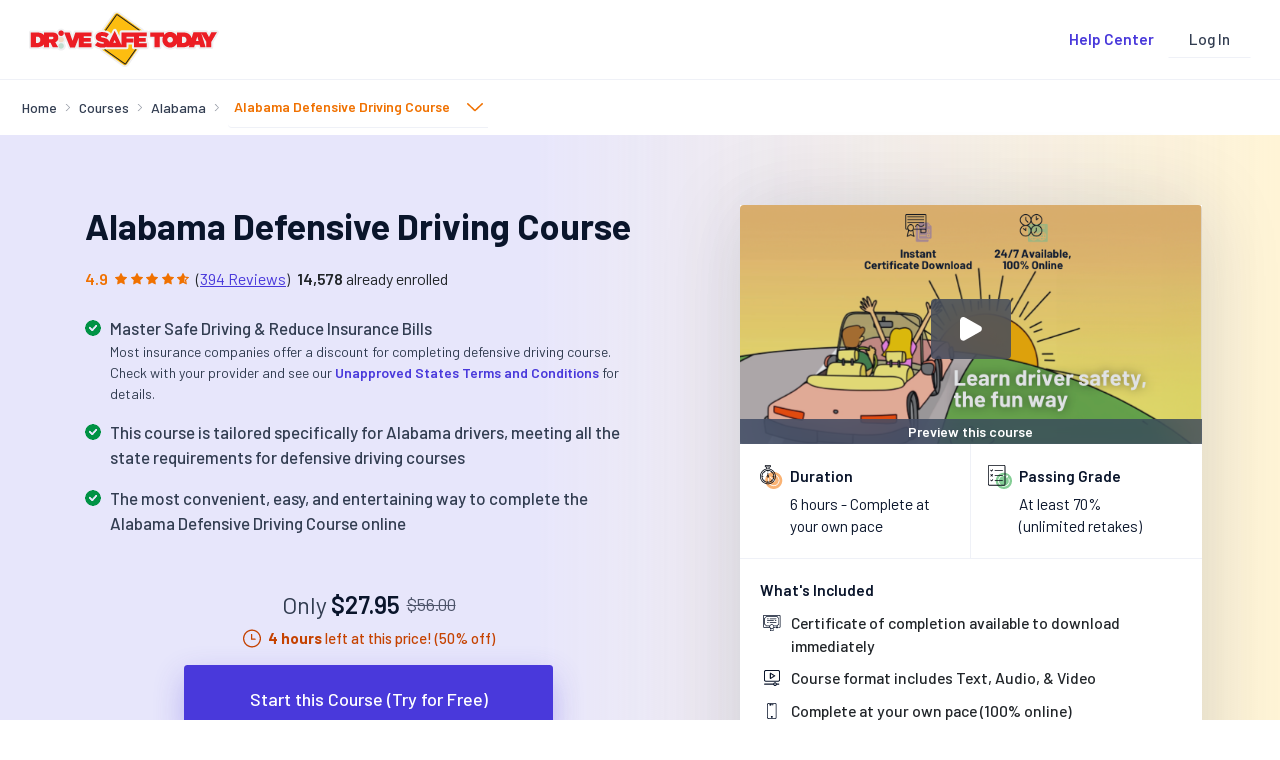

--- FILE ---
content_type: text/html; charset=utf-8
request_url: https://drivesafetoday.com/courses/alabama/defensive-driving-course
body_size: 71592
content:
<!DOCTYPE html>
<html lang="en">
<head>
    <script>
        window.dataLayer = window.dataLayer || [];
    </script>
<script>
    (function(w,d,s,l,i){w[l]=w[l]||[];w[l].push({'gtm.start':
    new Date().getTime(),event:'gtm.js'});var f=d.getElementsByTagName(s)[0],
    j=d.createElement(s),dl=l!='dataLayer'?'&l='+l:'';j.async=true;j.src=
    'https://www.googletagmanager.com/gtm.js?id='+i+dl;f.parentNode.insertBefore(j,f);
    })(window,document,'script','dataLayer','GTM-TR7QKT');</script>
 

<script async src="https://www.googletagmanager.com/gtag/js?id=UA-36916424-1"></script>
<script>
    window.dataLayer = window.dataLayer || [];
    function gtag() { dataLayer.push(arguments); }
    gtag('js', new Date());

    gtag('config', 'UA-36916424-1');
</script>


    
    



    <script type="application/ld+json">
        {
        "@context": "https://schema.org",
        "@type": "FAQPage",
        "mainEntity": [

            
                {
                "@type": "Question",
                "name": "How do I get a copy of my Certificate of Completion?	",
                "acceptedAnswer": {
                "@type": "Answer",
                "text": "Upon finishing the course, you will instantly receive an email with your certificate, which you can also download directly from your account. If you prefer, you have the option to receive a physical copy shipped to you. Your certificate is generated without any delay, ready for download immediately after you complete the course."
                }
                }
            
                ,
            
                {
                "@type": "Question",
                "name": "Will the Alabama court accept this defensive driving course?	",
                "acceptedAnswer": {
                "@type": "Answer",
                "text": "It&#39;s important to obtain approval from the court before enrolling in this course and to verify that the court will acknowledge your Certificate of Completion once you&#39;ve finished.



"
                }
                }
            
                ,
            
                {
                "@type": "Question",
                "name": "Will my insurance agent accept this certificate for a car insurance discount?",
                "acceptedAnswer": {
                "@type": "Answer",
                "text": "It is advised to reach out to your insurance provider to secure authorization for participating in our online defensive driving course."
                }
                }
            
                ,
            
                {
                "@type": "Question",
                "name": "Will you submit my Certificate of Completion to the court or to the insurance company?",
                "acceptedAnswer": {
                "@type": "Answer",
                "text": "No. It is your responsibility to send the certificate to the court and to your insurance agent or company."
                }
                }
            
                ,
            
                {
                "@type": "Question",
                "name": "What if I fail the final exam?",
                "acceptedAnswer": {
                "@type": "Answer",
                "text": "That&#39;s ok! You have unlimited attempts to pass the final exam, without any extra cost."
                }
                }
            
                ,
            
                {
                "@type": "Question",
                "name": "Is this course 100% online?",
                "acceptedAnswer": {
                "@type": "Answer",
                "text": "Yes, this course is 100% online. You may complete it from any device (computer, tablet, or mobile). The course is available 24/7."
                }
                }
            
                ,
            
                {
                "@type": "Question",
                "name": "How do I take the Alabama defensive driving course for free?",
                "acceptedAnswer": {
                "@type": "Answer",
                "text": "Experience our defensive driving course with a complimentary trial. By selecting the &#39;pay later&#39; option during registration, you can explore the course at no initial cost. We are sure you will enjoy its engaging and enjoyable content."
                }
                }
            
                ,
            
                {
                "@type": "Question",
                "name": "How long is this Alabama defensive driving course?",
                "acceptedAnswer": {
                "@type": "Answer",
                "text": "Although the course is structured to span 6 hours, you have the flexibility to complete it in a shorter time frame. With no page timers, you&#39;re free to progress through the course at your preferred pace, emphasizing simplicity and convenience in its design."
                }
                }
            
                ,
            
                {
                "@type": "Question",
                "name": "Am I required to finish the course in one sitting?",
                "acceptedAnswer": {
                "@type": "Answer",
                "text": "No. You may complete the course at your own pace by logging in and out. The course will always resume from where you left off."
                }
                }
            
                ,
            
                {
                "@type": "Question",
                "name": "How much of an insurance discount will I receive from the AL defensive driving course?",
                "acceptedAnswer": {
                "@type": "Answer",
                "text": "This depends on your insurance company. We recommend that you speak to your insurance company to confirm how much of a discount they will provide for completing the course."
                }
                }
            

        ]
        }
    </script>


    
    <script type="application/ld+json">
{
  "@context" : "http://schema.org",
  "@type" : "Product",
  "name" : "Alabama Defensive Driving Course",
  "image" : "",
  "description" : "##Description##",
  "url" : "https://drivesafetoday.com/courses/alabama/defensive-driving-course",
  "brand" : {
    "@type" : "Brand",
    "name" : "DriveSafeToday",
    "logo" : "https://drivesafetoday.com/Content/images/logo.png"
  },
  "offers" : {
    "@type" : "Offer",
    "price" : "27.95"
  },
  "aggregateRating" : {
    "@type" : "AggregateRating",
    "ratingValue" : "4.9",
    "ratingCount" : "1753"
  }
}
</script>

    
<meta charset="utf-8">
<meta name="viewport" content="width=device-width, initial-scale=1, shrink-to-fit=no">
    <title>Alabama Defensive Driving Course | Online Traffic School &amp; Insurance Discount</title>

    <meta name="description" content="Enroll in our Alabama Defensive Driving Course for online safety training. Boost your driving skills, understand state laws, and potentially lower your insurance premiums. Flexible, engaging, and entertaining for all Alabama drivers." />

    <meta name="keywords" content="Alabama Defensive Driving, Online Traffic School, Safe Driving Course, Insurance Discount, Road Safety Training, Alabama Traffic Laws, Defensive Driving Certificate, Risk Management Driving, Driver Improvement, Traffic Safety Course" />


<link rel="apple-touch-icon" sizes="180x180" href="/Content/images/apple-touch-icon.png">
<link rel="icon" type="image/png" sizes="32x32" href="/Content/images/favicon-32x32.png">

<link rel="icon" type="image/png" sizes="16x16" href="/Content/images/favicon-16x16.png">
<link rel="manifest" href="/site.webmanifest">
<link rel="mask-icon" href="/safari-pinned-tab.svg" color="#eb1d23">
<meta name="msapplication-TileColor" content="#0a152b">
<meta name="theme-color" content="#ffffff">

<meta property="og:image" content="/Content/images/og-images/og-image.jpg" />
<meta property="og:image:secure_url" content="/Content/images/og-images/og-image.jpg" />
<meta property="og:image:type" content="image/jpeg" />
<meta property="og:image:width" content="1200" />
<meta property="og:image:height" content="630" />
<meta property="og:image:alt" content="Take Your Defensive Driving Course Online With DriveSafeToday, the leader in online defensive driving courses" />

<meta name="twitter:card" content="DriveSafeToday">
<meta name="twitter:site" content="@drivesafetoday">
<meta name="twitter:creator" content="@drivesafetoday">
<meta name="twitter:title" content="Take Your Defensive Driving Course Online With DriveSafeToday, the leader in online defensive driving courses">
<meta name="twitter:description" content="Take Your Defensive Driving Course Online With DriveSafeToday, the leader in online defensive driving courses">
<meta name="twitter:image" content="/Content/images/og-images/og-twitter.jpg">



<!-- Stylesheets -->
<link rel="stylesheet" href="/Content/css/bootstrap.min.css" />
<link rel="stylesheet" href="/Content/css/main.css" />
    <link href="/Content/css/Landing Page css/landingpagemain.css" rel="stylesheet" />


<link rel="stylesheet" href="https://cdnjs.cloudflare.com/ajax/libs/ekko-lightbox/5.3.0/ekko-lightbox.css" integrity="sha512-Velp0ebMKjcd9RiCoaHhLXkR1sFoCCWXNp6w4zj1hfMifYB5441C+sKeBl/T/Ka6NjBiRfBBQRaQq65ekYz3UQ==" crossorigin="anonymous" />
<link href="https://cdn.jsdelivr.net/npm/select2@4.1.0-rc.0/dist/css/select2.min.css" rel="stylesheet" />

<!-- Scripts -->
<script src="https://code.jquery.com/jquery-3.5.1.min.js" integrity="sha256-9/aliU8dGd2tb6OSsuzixeV4y/faTqgFtohetphbbj0=" crossorigin="anonymous"></script>
<script src="https://cdnjs.cloudflare.com/ajax/libs/popper.js/1.12.9/umd/popper.min.js" crossorigin="anonymous"></script>
<script src="https://cdnjs.cloudflare.com/ajax/libs/jqueryui/1.12.1/jquery-ui.min.js" integrity="sha512-uto9mlQzrs59VwILcLiRYeLKPPbS/bT71da/OEBYEwcdNUk8jYIy+D176RYoop1Da+f9mvkYrmj5MCLZWEtQuA==" crossorigin="anonymous"></script>
<script src="https://stackpath.bootstrapcdn.com/bootstrap/4.5.0/js/bootstrap.min.js" integrity="sha384-OgVRvuATP1z7JjHLkuOU7Xw704+h835Lr+6QL9UvYjZE3Ipu6Tp75j7Bh/kR0JKI" crossorigin="anonymous"></script>
<script src="https://cdn.jsdelivr.net/npm/lodash@4.17.21/lodash.min.js" integrity="sha256-qXBd/EfAdjOA2FGrGAG+b3YBn2tn5A6bhz+LSgYD96k=" crossorigin="anonymous"></script>
<script src="https://rawgit.com/RobinHerbots/jquery.inputmask/3.x/dist/jquery.inputmask.bundle.js"></script>
<script src="https://cdn.jsdelivr.net/npm/select2@4.1.0-rc.0/dist/js/select2.min.js"></script>
<script src="https://cdnjs.cloudflare.com/ajax/libs/bodymovin/5.7.5/lottie.min.js" type="text/javascript"></script>
<script src="https://cdnjs.cloudflare.com/ajax/libs/ekko-lightbox/5.3.0/ekko-lightbox.min.js" integrity="sha512-Y2IiVZeaBwXG1wSV7f13plqlmFOx8MdjuHyYFVoYzhyRr3nH/NMDjTBSswijzADdNzMyWNetbLMfOpIPl6Cv9g==" crossorigin="anonymous"></script>
<script src="https://cdn.jsdelivr.net/npm/masonry-layout@4.2.2/dist/masonry.pkgd.min.js" integrity="sha384-GNFwBvfVxBkLMJpYMOABq3c+d3KnQxudP/mGPkzpZSTYykLBNsZEnG2D9G/X/+7D" crossorigin="anonymous" async></script>
<script src="https://fast.wistia.com/embed/medias/dw2x2lefl8.jsonp" async></script>
<script src="https://fast.wistia.com/assets/external/E-v1.js" async></script>
<script src="/Content/js/jquery.main.js" defer="defer"></script>


<script src="/Scripts/jquery.validate.js" type="text/javascript"></script>
<script src="/Scripts/jquery.validate.unobtrusive.js" type="text/javascript"></script>
<script src="/Scripts/jquery.unobtrusive-ajax.min.js" type="text/javascript"></script>



<script src="/Scripts/jquery.inputmask.bundle.js?h=Di3%2bI5KLe2WRyJMGLPtbJQ%3d%3d" type="text/javascript"></script>
<script src="/Scripts/jquery.cookie.js?h=Q0NKFNt0TUfVTgW%2f3kZCag%3d%3d" type="text/javascript"></script>
<script src="/Scripts/jPlayer/jquery.jplayer.min.js?h=Yr21muHL1KmGlpuNx%2bfCDg%3d%3d" type="text/javascript"></script>
<script src="/Scripts/jquery.popup.js?h=gnWJIcQJvfKeuoUjmYblxA%3d%3d" type="text/javascript"></script>
<script src="/Scripts/jquery.showLoading.js?h=pqN2%2fsg0WljTs%2fQs5Fqfbg%3d%3d" type="text/javascript"></script>
<script src="/Scripts/easing.js?h=6HCk7qXY6I6jCBk4JFhz3Q%3d%3d" type="text/javascript"></script>
<script src="/Scripts/slides.js?h=6A6eJStfZuT3HCxgnYs0%2fQ%3d%3d" type="text/javascript"></script>
<script src="/Scripts/defensive.js?h=xEhLeXLQSLz5uj9WntV8Ww%3d%3d" type="text/javascript"></script>
<script src="/Scripts/defensive.util.js?h=15z8QEbgTiPNK8ZOymNCwg%3d%3d" type="text/javascript"></script>
<script src="/Scripts/defensive.validation.js?h=lfmbtTgvtKyvl2D0Lf0y3w%3d%3d" type="text/javascript"></script>
<script src="/Scripts/defensive.urls.js?h=AsVXA04%2fp79fVev3gYUAMQ%3d%3d" type="text/javascript"></script>
<script src="/Scripts/defensive.responsiveSlider.js?h=Mqbv1iMUHQWKK1bMMpHUcw%3d%3d" type="text/javascript"></script>
<script src="/Scripts/defensive.messages.js?h=jhLzVbYw5aspq3hhyqN3Qg%3d%3d" type="text/javascript"></script>
<script src="/Scripts/defensive.login.js?h=zNQpo9Udjk5C3j4evI8LSA%3d%3d" type="text/javascript"></script>
<script src="/Scripts/defensive.shared.js?h=PknHRi1%2b85wKVqB8wRYMNg%3d%3d" type="text/javascript"></script>
<script src="/Scripts/defensive.registration.js?h=279N8PfULl6aiM5CjoQIsQ%3d%3d" type="text/javascript"></script>
<script src="/Scripts/defensive.accountSettings.js?h=k8Qo%2bpIJEoQ6qPZ9Jjtbdw%3d%3d" type="text/javascript"></script>
<script src="/Scripts/defensive.timer.js?h=8jER7Ptun3i1fETqspZ0cQ%3d%3d" type="text/javascript"></script>
<script src="/Scripts/defensive.retakeTimer.js?h=UZTH2NWOHVk0N20yBUTZFA%3d%3d" type="text/javascript"></script>
<script src="/Scripts/defensive.player.js?h=QbRpBVcvxej0%2bcZVNYYA6w%3d%3d" type="text/javascript"></script>
<script src="/Scripts/defensive.progress.js?h=jN4vc8Cot9qaFQfhkURMnQ%3d%3d" type="text/javascript"></script>
<script src="/Scripts/defensive.course.js?h=SmBIM822a7A6rF1I6U5Jgw%3d%3d" type="text/javascript"></script>
<script src="/Scripts/defensive.dropNavigation.js?h=s4y0GL%2btrN3WAp4BLw1LRQ%3d%3d" type="text/javascript"></script>
<script src="/Scripts/defensive.faqSectionSlider.js?h=lJ1FgKp1KTfrtkN3YFv1ZQ%3d%3d" type="text/javascript"></script>
<script src="/Scripts/defensive.blog.js?h=3dSTRHzk1oZEB1VqykGE0A%3d%3d" type="text/javascript"></script>
<script src="/Scripts/defensive.referral.js?h=S4u6VYu84bi4vXgOjJDumA%3d%3d" type="text/javascript"></script>
<script src="/Scripts/site.js?h=%2b7kafwwtiqWovL5cUySWug%3d%3d" type="text/javascript"></script>
<script src="/Scripts/defensive.timeLogger.js?h=m4y4x%2bCVvRLcVCX%2bXo0Q3A%3d%3d" type="text/javascript"></script>



<script src="/Content/lib/raphael.js"></script>
<script src="/Content/js/jquery.usmap.js"></script>





<script type="text/javascript">
    Defensive.Urls.InitUrls({
        getLogInUrl: '/home/login',
        getFacebookLoginUrl: '/home/facebook-login',
        getCreateFacebookAccountForm: '/registration/create-facebook-account-form',
        getSyncTimerUrl: '/timer.ashx',
        getAccountPersonalInformationUrl: '/my-account/get-personal-content',
        getAccountContactInformationUrl: '/my-account/get-contact-content',
        getAccountLicenseInformationUrl: '/my-account/get-license-content',
        getCancelCourseUrl: '/my-account/cancel-course',
        getRequestNewConfirmationCodeUrl: '/course/request-confirmation-code',
        getError500Url: '/error',
        getCheckFinalExamUrl: '/course/check-exam-code',
        getUpdateAudioSettings: '/course/update-audio-settings',
        getFindFinalExamTestLocationsUrl: '/course/find-exam-test-locations',
        getTellAFriendUrl: '',
        getStopImpersonationUrl: '/stop-impersonation',
        getCourseInformation: '/registration/course-information',
        getCourseInformationBystateId: '/courses/alabama/defensive-driving-course',
        getTimeLoggerUrl: '/timelogger.ashx',
        // 22-12-2016
        getAgentAccountPersonalInformationUrl: '/insurance-agent/my-account/get-personal-content',
        getAgentAccountContactInformationUrl: '/insurance-agent/my-account/get-contact-content',
        //17-Oct-2018
        getPublishedCoursesByStateUrl: '/getpublishedcoursesbystate',

        getHelpCenterdetails: '/getHelpCenterdetails',

        getUpdateAudioTrackSettings: '/course/update-audio-track-settings',
    });

</script>

<script>
    window.ChatraSetup = {
        colors: {
            buttonBg: '#f2511e'    /* chat button background color */
        }
    };
</script>

    <script src="/Scripts/drivesafeweb/common.js?version=639041427773970387" defer="defer"></script>
    <script src="https://cdn.datatables.net/1.10.19/js/jquery.dataTables.min.js" defer="defer"></script>
    <script src="/Scripts/defensive.referral.paging.js" defer></script>
    <link href="/Content/styles/popup.css" rel="stylesheet" />
    

   
    <style type="text/css">
        .goog-te-banner-frame.skiptranslate {
            display: none !important;
        }

        body {
            top: 0px !important;
        }
    </style>
<script>(function (w, d, t, r, u) { var f, n, i; w[u] = w[u] || [], f = function () { var o = { ti: "4000647" }; o.q = w[u], w[u] = new UET(o), w[u].push("pageLoad") }, n = d.createElement(t), n.src = r, n.async = 1, n.onload = n.onreadystatechange = function () { var s = this.readyState; s && s !== "loaded" && s !== "complete" || (f(), n.onload = n.onreadystatechange = null) }, i = d.getElementsByTagName(t)[0], i.parentNode.insertBefore(n, i) })(window, document, "script", "//bat.bing.com/bat.js", "uetq");</script>
<noscript><img src="//bat.bing.com/action/0?ti=4000647&Ver=2" height="0" width="0" style="display:none; visibility: hidden;" /></noscript>
</head>
<body data-select2-id="select2-data-10-dwpc"> 
    

<!-- Google Tag Manager (noscript) -->
<noscript>
    <iframe src="https://www.googletagmanager.com/ns.html?id=GTM-TR7QKT"
            height="0" width="0" style="display:none;visibility:hidden"></iframe>
</noscript>
<!-- End Google Tag Manager (noscript) -->
    

    <div id="header-wrapper" class="mb-0 add-border">
        <header id="header" class="main-header no-sticky">
            <nav class="navbar navbar-expand-lg navbar-light">
                <div class="container-fluid">
                    <a class="navbar-brand pr-4" href="https://drivesafetoday.com">
                        <img src="/Content/images/logo.svg" class="logo" alt="DRIVE SAFE TODAY" />
                    </a>
                    <div class="nav-buttons ml-auto">
                            <a class="nav-link underline-link how-it-works-link" href="/help-center" target="_blank">Help Center</a>
                        <a href="/home/login" class="btn underline">
                            Log In
                        </a>
                    </div>
                </div>
            </nav>
        </header>
    </div>


    

<div id="fb-root"></div>

<script type="text/javascript">
    window.fbAsyncInit = function () {
        FB.init({
            appId: '1558383091051124', // App ID
            channelUrl: 'https://drivesafetoday.com' + 'channel.html', // Channel File
            status: true, // check login status
            cookie: true, // enable cookies to allow the server to access the session
            xfbml: true  // parse XFBML
        });
    };

    // Load the SDK Asynchronously
    (function (d) {
        var js, id = 'facebook-jssdk', ref = d.getElementsByTagName('script')[0];
        if (d.getElementById(id)) { return; }
        js = d.createElement('script'); js.id = id; js.async = true;
        js.src = "//connect.facebook.net/en_US/all.js";
        ref.parentNode.insertBefore(js, ref);
    }(document));
</script>
    
    








<section id="breadcrumbs" class="mt-0 pt-0 pb-0">
    <div class="container-fluid">
        <div class="row">
            <div class="col-12">
                <nav aria-label="breadcrumb">
                    <ol class="breadcrumb mt-0 mb-0">
                        <li class="breadcrumb-item" aria-current="page"><a href="https://drivesafetoday.com" class="no-color">Home</a></li>
                        <li class="breadcrumb-item" aria-current="page"><a href="/courses" class="no-color">Courses</a></li>
                        <li class="breadcrumb-item" aria-current="page"><a href="/courses/alabama" class="no-color">Alabama</a></li>
                        <li class="breadcrumb-item active pt-0 pb-0" aria-current="page">
                            <div class="form-group select--custom optional mb-0 mt-0 pt-0" style="padding-top: 1px !important;">
                                <select class="form-control dropdown state-selection focused-by-default coursedropdown" required>
                                    

            <option value="/courses/alabama/defensive-driving-course" selected="selected">Alabama Defensive Driving Course</option>

                                </select>
                            </div>
                        </li>
                    </ol>
                </nav>
            </div>
        </div>
    </div>
</section>
    <div class="modal with-overflow course-video-preview-modal" tabindex="-1" id="videoModal-918fn8xb1w">
        <div class="modal-dialog modal-dialog-centered modal-xl">
            <div class="modal-content p-0 bg-none">
                <div class="container">
                    <div class="row mb-4">
                        <div class="col-12 justify-content-between flex-nowrap flex-row d-flex align-items-start">
                                <h6 class="h4Mask mr-3">Alabama Defensive Driving Course</h6>


                            <button type="button" class="close m-0 position-relative" data-dismiss="modal" aria-label="Close" style="float: none; top: 6px; right: 0; position: relative;">
                                <i class="icon icon-crossmark"></i>
                            </button>
                        </div>
                    </div>
                    <div class="row">
                        <div class="col-lg-8 col-12">
                            <div class="iframe-wrapper rounded-corners">
                                
                                
                                <div class="wistia_responsive_padding" style="padding:56.25% 0 0 0;position:relative;">
                                    <div class="wistia_responsive_wrapper" style="height:100%;left:0;position:absolute;top:0;width:100%;">
                                        <div class="wistia_embed wistia_async_918fn8xb1w videoFoam=true" style="height:100%;position:relative;width:100%">
                                            <div class="wistia_swatch" style="height:100%;left:0;opacity:0;overflow:hidden;position:absolute;top:0;transition:opacity 200ms;width:100%;">
                                                
                                            </div>
                                        </div>
                                    </div>

                                </div>
                            </div>
                        </div>
                        <div class="col-lg-4 col-12 mt-4 mt-lg-0">
                            <div class="course-info--footer d-flex flex-column align-items-center justify-content-center h-100 w-100">
                                <div class='text-sm-right text-center d-flex flex-row justify-content-start align-items-center mt-sm-0 mb-2 number-of-reviews no-hover flex-wrap'>

                                    <strong class="orange-text mr-2">4.9</strong>
                                    <div class="rating-stars d-flex flex-row mr-1">
                                                    <i class="icon icon-star" style="margin-right: 0.25rem !important;"></i>
                                                    <i class="icon icon-star" style="margin-right: 0.25rem !important;"></i>
                                                    <i class="icon icon-star" style="margin-right: 0.25rem !important;"></i>
                                                    <i class="icon icon-star" style="margin-right: 0.25rem !important;"></i>
                                                    <i class="icon icon-star-three-quarters" style="margin-right: 0.25rem !important;"></i>

                                    </div>
                                            <div class="students-enrolled">


                                                <strong>14,578</strong> already enrolled
                                            </div>
                                </div>

                                <div class="course-pricing mt-0 d-flex flex-row align-items-center justify-content-center">
                                        <p class="h4Mask weight-400 mr-1 increase-size">Only</p>

                                            <p class="h4Mask bold dark-text weight-500 new-price increase-size">$27.95</p>
                                                                            <p class="h4Mask bold dark-text weight-500 old-price">$56.00</p>
                                    

                                </div>

                                        <div class="d-flex flex-row align-items-center mt-2 justify-content-center hurry-offer">
                                            <i class="icon icon-clock red"></i>
                                                <p class="dark-red-text bigger m-0">
                                                        <strong class="weight-700">4 hours</strong>
                                                    left at this price! (50% off)
                                                </p>
                                        </div>

                                <div class="course-actions mt-2 mb-0 w-100">
                                    <div class="d-flex flex-row flex-nowrap justify-content-between w-100 align-items-center mt-0 w-100">
<input data-val="true" data-val-number="The field courseId must be a number." data-val-required="The courseId field is required." name="courseId" type="hidden" value="147" />                                                    <a href="/register-to-course?courseId=147" class="btn secondary-button--filled mx-auto start-now with-shadow w-100 thick">Start this Course (Try for Free)</a>
                                    </div>
                                </div>
                                    <div class="d-flex flex-row align-items-center justify-content-center course-pricing mb-3" style="margin-top: 0 !important;">
                                        <a href="#"
                                           data-toggle="modal"
                                           data-target="#moneyBackGuaranteeModal"
                                           class="text-center d-flex flex-row justify-content-center underlined mb-3 mb-md-0"
                                           style="text-decoration: none !important; margin-top: 1rem !important;">
                                                <small class="mt-0 weight-500 text-underline" style="font-size: .975rem; text-transform: unset;">100% Money Back Guarantee</small>
                                        </a>
                                    </div>


                                <ul class="check-style w-100 mt-4">


                                            <li class="justify-content-center justify-content-lg-start">
                                                Master Safe Driving
                                            </li>
                                            <li class="justify-content-center justify-content-lg-start">
                                                Earn Insurance Discount
                                            </li>
                                </ul>
                            </div>
                        </div>
                    </div>
                </div>
            </div>
        </div>
    </div>
    <section id="courses-cards" class="no-padding text-md-left text-center mt-0 learn-more">
        <div class="container container-fluid-below-sm">
            <div class="row pb-8">
                <div class="col-12 course-card--wrapper-row mb-md-2 mb-0 mt-md-3 mt-0">
                    <div class="course-card--wrapper bg-transparent no-hover row mr-0 ml-0 pt-0">
                        <div class="col-md-6 col-lg-7 col-12 course-card--inner justify-content-start justify-content-lg-between p-0 pr-md-4 order-1 order-md-0">
                            <div class="course-info text-center text-md-left">
                                <h1 class="h3Mask course-title pr-md-4">Alabama Defensive Driving Course</h1>
                                <div class="d-flex justify-content-center justify-content-md-start mt-sm-2 mt-md-3 mt-0 course-rating">
                                    <div class='text-sm-right text-center d-flex flex-row justify-content-md-start justify-content-center align-items-center mt-sm-0 mt-3 number-of-reviews no-hover flex-wrap'>

                                        <strong class="orange-text mr-2">4.9</strong>
                                        <div class="rating-stars d-flex flex-row mr-1">
                                                        <i class="icon icon-star" style="margin-right: 0.25rem !important;"></i>
                                                        <i class="icon icon-star" style="margin-right: 0.25rem !important;"></i>
                                                        <i class="icon icon-star" style="margin-right: 0.25rem !important;"></i>
                                                        <i class="icon icon-star" style="margin-right: 0.25rem !important;"></i>
                                                        <i class="icon icon-star-three-quarters" style="margin-right: 0.25rem !important;"></i>

                                        </div>
                                            <div class="ratings-count mr-2">

                                                (<a href="#reviews" class="text-underline weight-400">394 Reviews</a>)
                                            </div>
                                                                                        <div class="students-enrolled">


                                                    <strong>14,578</strong> already enrolled
                                                </div>
                                    </div>
                                </div>
                                <ul class="filled-checkmark--list">
                                                    <li class="filled-checkmark--item text-center text-md-left">


                                                        <!DOCTYPE html>
<html>
<head>
</head>
<body>
<p class="weight-500">Master Safe Driving &amp; Reduce Insurance Bills <br /><span class="weight-400 text-small-size">Most insurance companies offer a discount for completing defensive driving course. Check with your provider and see our <a href="#unapprovedStatespopup" data-toggle="modal" data-target="#unapprovedStatespopup" class="lightbox">Unapproved States Terms and Conditions</a> for details.</span></p>
</body>
</html>

                                                    </li>
                                                    <li class="filled-checkmark--item text-center text-md-left">


                                                        <!DOCTYPE html>
<html>
<head>
</head>
<body>
<p class="weight-500">This course is tailored specifically for Alabama drivers, meeting all the state requirements for defensive driving courses</p>
</body>
</html>

                                                    </li>
                                                    <li class="filled-checkmark--item text-center text-md-left">


                                                        <!DOCTYPE html>
<html>
<head>
</head>
<body>
<p class="weight-500">The most convenient, easy, and entertaining way to complete the Alabama Defensive Driving Course online</p>
</body>
</html>

                                                    </li>

                                </ul>

                            </div>
                            <div class="course-info--footer">
                                <div class="course-pricing m-0 mt-0 d-flex flex-row align-items-center justify-content-center">
                                        <p class="h4Mask weight-400 mr-1 increase-size">Only</p>
                                                                                <p class="h4Mask bold dark-text weight-500 new-price increase-size">$27.95</p>
                                                                            <p class="h4Mask bold dark-text weight-500 old-price">$56.00</p>
                                                                    </div>

                                        <div class="d-flex flex-row align-items-center mt-2 justify-content-center hurry-offer">
                                            <i class="icon icon-clock red"></i>
                                                <p class="dark-red-text bigger m-0">
                                                        <strong class="weight-700">4 hours</strong>
                                                    left at this price! (50% off)
                                                </p>
                                        </div>

                                <div class="course-actions mt-2 mb-0">
                                    <div class="d-flex flex-row flex-nowrap justify-content-between w-100 align-items-center mt-md-3">
<input name="courseId" type="hidden" value="147" />                                                    <a href="/register-to-course?courseId=147" class="btn secondary-button--filled mx-auto start-now with-shadow">Start this Course (Try for Free)</a>
                                    </div>
                                </div>
                                    <div class="d-flex flex-row align-items-center justify-content-center course-pricing" style="margin-top: 0 !important;">
                                        <a href="#"
                                           data-toggle="modal"
                                           data-target="#moneyBackGuaranteeModal"
                                           class="text-center d-flex flex-row justify-content-center underlined mb-3 mb-md-0"
                                           style="text-decoration: none !important; margin-top: 1rem !important;">
                                                <small class="mt-0 weight-500" style="font-size: .975rem; text-transform: unset;">100% Money Back Guarantee</small>

                                        </a>
                                    </div>
                            </div>
                        </div>
                        <div class="col-lg-5 col-md-6 ml-auto col-12 p-0 pl-md-2 order-0 order-md-1 mb-4 mb-md-0">
                            <div class="course-card--features bg-transparent p-0 mb-0 h-100">
                                <div class="w-100 bg-white p-0 course-info--wrapper">
                                                                            <div class="course-info--video-preview">
                                                <a href="#" data-toggle="modal" data-target="#videoModal-918fn8xb1w" data-video-id="918fn8xb1w" data-video-course-title="Basic Driver Improvement Course (BDI)" data-video-course-description="FL DHSMV-APPROVED Online BDI Course" class="d-block text-center course-video-href w-100" data-gallery="coursePromoVideoModal">
                                                    <div class="play-button--wrapper">
                                                        <div class="play-button">
                                                            <i class="icon icon-play"></i>
                                                        </div>
                                                    </div>
                                                        <div class="preview-this-course-text">
                                                            Preview this course
                                                        </div>
                                                    <img src="/Content/images/default-interactive-learning-experience-with-notify.webp" alt="Alabama Defensive Driving Course" class="img-fluid VimeoImageForCourse" style="width:100%;height:auto;cursor:default;" />
                                                </a>
                                        </div>

                                    <div class="course-info--about mt-0 d-none d-md-block">
                                        <div class="course-info--about-course d-flex flex-row align-items-center">
                                                <div class="course-card--feature d-flex flex-row align-items-start">
                                                    <img src="/Content/images/icons/registration/duration.svg" alt="" class="mr-2" />
                                                    <div>
                                                            <p class="bigger weight-600">Duration</p>

                                                        <p class="dark-text">6 hours - Complete at your own pace</p>
                                                    </div>
                                                </div>
                                                                                            <div class="course-card--feature d-flex flex-row align-items-start">
                                                    <img src="/Content/images/icons/registration/score.svg" alt="" class="mr-2" />
                                                    <div>
                                                            <p class="bigger weight-600">Passing Grade</p>
                                                        <p class="dark-text">At least 70% (unlimited retakes)</p>
                                                    </div>
                                                </div>
                                        </div>
                                            <div class="course-info--about-features">
                                                    <p class="weight-600 dark-text">What's Included</p>

                                                <ul class="course-info--included-benefits">
                                                            <li>
                                                                    <i class="icon icon-certificate"></i>
                                                                 Certificate of completion available to download immediately 
                                                            </li>
                                                            <li>
                                                                    <i class="icon icon-course-format"></i>
                                                                Course format includes Text, Audio, &amp; Video
                                                            </li>
                                                            <li>
                                                                    <i class="icon icon-responsive"></i>
                                                                Complete at your own pace (100% online)
                                                            </li>
                                                            <li>
                                                                    <i class="icon icon-unlimited-exam-retakes"></i>
                                                                Unlimited exam retakes for free (guaranteed to pass)
                                                            </li>


                                                </ul>

                                            </div>

                                        <div class="course-info--share d-flex d-lg-block flex-column align-items-center">
                                                <a href="#" class="dark-text text-underline mr-1" data-toggle="modal" data-target="#shareThisCourse">
                                                    Share this course
                                                </a>
                                                                                                <strong style="font-weight:400;"> (win up to $3 per referred user)</strong>
                                        </div>

                                    </div>

                                </div>
                            </div>
                        </div>
                    </div>
                </div>
            </div>
        </div>
    </section>
<section id="course-seals" class="p-0 mt-5 mb-5">
    <div class="container container-fluid-below-sm">
        <div class="row">
            <div class="col-lg-7 col-12">
                <div class="course-seals">
                    <ul class="d-flex flex-row align-items-center justify-content-center w-100 flex-wrap">
                        <li>
                            <span class="secure-payments-powered-by-stripe"></span>
                        </li>
                        <li>
                            <span class="bbb-a-rating"></span>
                        </li>
                        <li>
                            <span class="ssl-encryption"></span>
                        </li>
                    </ul>
                </div>
            </div>
        </div>
    </div>
</section>

<section id="reviews" class="noBefore course-reviews pb-0">
    <div class="container container-fluid-below-sm">
        <div class="row">
            <div class="col-12 d-flex flex-column flex-md-row justify-content-md-start justify-content-center align-items-center flex-wrap text-center text-md-left">
                    <h3 class='mb-0 mr-3 weight-700'>What Our Students Say</h3>
                <div class="d-flex flex-row align-items-center flex-wrap justify-content-center">
                    <span class='no-hover text-md-left text-center d-flex flex-row align-items-center mt-0 number-of-reviews with-border-left'>
                        <div class="rating-stars d-flex flex-row">
                                    <i class="icon icon-star-three-quarters bigger mb-0 mt-0" style="margin-right: 0.5rem !important; width: 16px !important; height: 16px !important;"></i>

                        </div>
                    </span>

                    <strong class="h4Mask orange-text mb-0 mt-0 mr-2">4.9</strong>
                    <p class="h4Mask dark-text weight-500 mb-0 mt-0 mr-2">Course Rating</p>

                    <p class="h4Mask dark-text weight-400 mb-0 mt-0">(394 reviews)</p>

                </div>
            </div>
        </div>

                <div class="row">
                    <div class="col-12">
                        <div id="featured-review" class="row variation-2">
                            <div class="col-12 col-md-8 offset-lg-1 col-lg-6">
                                <div class="mb-3">
                                    <i class="icon icon-quote"></i>
                                </div>
                                <p class="bigger dark-text review-text mb-4"><strong class='highlight-purple'>Quick, easy, painless.</strong>Just how defensive driving should be. I'll be back to take it again when time comes.</p>
                                <p class="review-author dark-text weight-700 bigger">Timmothy R.</p>

                                <div class="d-flex flex-row align-items-center dst-customer">
                                    <i class="icon icon-checkmark-filled"></i>
                                    <p>DriveSafeToday Customer</p>
                                </div>
                            </div>

                            <div class="col-12 col-md-4 col-lg-3">
                                <img src="/Content/images/dst-customer-Timmothy-2.png" alt="DriveSafeToday Customer" />
                            </div>
                        </div>
                    </div>
                </div>

        <div class="mt-5 row testimonials row-eq-height pl-0 pr-0">



                        <div class='col-md-4 col-12 col-lg-4 mb-4'>
                            <div class="review-box shadow justify-content-start">
                                <div class="review-box--header">
                                    <i class="icon icon-quote"></i>
                                    <div class="rating-stars d-flex flex-row">
                                                    <i class="icon icon-star bigger" style="margin-right: 0.25rem !important;"></i>
                                                    <i class="icon icon-star bigger" style="margin-right: 0.25rem !important;"></i>
                                                    <i class="icon icon-star bigger" style="margin-right: 0.25rem !important;"></i>
                                                    <i class="icon icon-star bigger" style="margin-right: 0.25rem !important;"></i>
                                                    <i class="icon icon-star bigger" style="margin-right: 0.25rem !important;"></i>


                                    </div>
                                </div>
                                <div class="review-box--text">
                                    <p>
                                        <span>
                                            I have hated taking defensive driving courses over the years but this one was really well put together. The entertaining video helped liven up an otherwise boring topic. 
                                        </span>
                                    </p>
                                </div>
                                <div class="review-box--author d-flex flex-row mt-auto">
                                    <div class="avatar">
                                                <img src="/Content/DSTAvatars/DSTAvatars/Males/m-av-46.svg" alt="Bryan L." />
                                    </div>
                                    <p>
                                        Bryan L.
                                        <span class="course-taken">Alabama Defensive Driving Course</span>
                                    </p>
                                </div>
                            </div>
                        </div>
                        <div class='col-md-4 col-12 col-lg-4 mb-4'>
                            <div class="review-box shadow justify-content-start">
                                <div class="review-box--header">
                                    <i class="icon icon-quote"></i>
                                    <div class="rating-stars d-flex flex-row">
                                                    <i class="icon icon-star bigger" style="margin-right: 0.25rem !important;"></i>
                                                    <i class="icon icon-star bigger" style="margin-right: 0.25rem !important;"></i>
                                                    <i class="icon icon-star bigger" style="margin-right: 0.25rem !important;"></i>
                                                    <i class="icon icon-star bigger" style="margin-right: 0.25rem !important;"></i>
                                                    <i class="icon icon-star-half bigger" style="margin-right: 0.25rem !important; width: 15px !important; height: 15px !important;"></i>


                                    </div>
                                </div>
                                <div class="review-box--text">
                                    <p>
                                        <span>
                                            Thank you to Ashley at customer support for your help! I took this entire course on my phone and got the certificate to my insurance agent which <span class='overlay-highlight'>saved me a bunch of money</span>.
                                        </span>
                                    </p>
                                </div>
                                <div class="review-box--author d-flex flex-row mt-auto">
                                    <div class="avatar">
                                                <img src="/Content/DSTAvatars/DSTAvatars/Females/f-av-1.svg" alt="Stacy O." />
                                    </div>
                                    <p>
                                        Stacy O.
                                        <span class="course-taken">Alabama Defensive Driving Course</span>
                                    </p>
                                </div>
                            </div>
                        </div>
                        <div class='col-md-4 col-12 col-lg-4 mb-4'>
                            <div class="review-box shadow justify-content-start">
                                <div class="review-box--header">
                                    <i class="icon icon-quote"></i>
                                    <div class="rating-stars d-flex flex-row">
                                                    <i class="icon icon-star bigger" style="margin-right: 0.25rem !important;"></i>
                                                    <i class="icon icon-star bigger" style="margin-right: 0.25rem !important;"></i>
                                                    <i class="icon icon-star bigger" style="margin-right: 0.25rem !important;"></i>
                                                    <i class="icon icon-star bigger" style="margin-right: 0.25rem !important;"></i>
                                                    <i class="icon icon-star bigger" style="margin-right: 0.25rem !important;"></i>


                                    </div>
                                </div>
                                <div class="review-box--text">
                                    <p>
                                        <span>
                                            I took this course for an insurance discount and <span class='overlay-highlight'>it was a breeze</span>. I recommend this course to everyone.
                                        </span>
                                    </p>
                                </div>
                                <div class="review-box--author d-flex flex-row mt-auto">
                                    <div class="avatar">
                                                <img src="/Content/DSTAvatars/DSTAvatars/Males/m-av-20.svg" alt="Jonathan E." />
                                    </div>
                                    <p>
                                        Jonathan E.
                                        <span class="course-taken">Alabama Defensive Driving Course</span>
                                    </p>
                                </div>
                            </div>
                        </div>

        </div>
        
        



    </div>
</section>
<script>
    $(document).ready(function () {
        $('#loadMoreTestimonials').on('click', function (event) {
            event.preventDefault();

            $('.hidden-reviews').each(function (index, item) {
                if (index < 3) {

                    $(item).removeClass('hidden-reviews').removeAttr('hidden');
                }
            });
            if ($('.hidden-reviews').length == 0) {
                $('#loadMoreTestimonials').hide();
            }
        });
    });
</script>
<style>
    .icon.bigger.mb-0.mt-0 {
        width: 16px !important;
        height: 16px !important;
    }

    .icon-star.bigger {
        width: 15px !important;
        height: 15px !important;
    }

    .icon-star-empty {
        width: 12px !important;
        height: 12px !important;
    }
</style><section id="about-course--intro" class="pb-3">
    <div class="container container-fluid-below-sm">
<!DOCTYPE html>
<html>
<head>
</head>
<body>
<div class="row">
<div class="col-lg-8 col-12 text-center text-md-left">
<h2 class="h3Mask weight-700">About Our Alabama Defensive Driving Course</h2>
<!-- Remove the ul if the course is not State approved -->
<ul class="filled-checkmark--list green mt-0">
<li class="filled-checkmark--item">
<p class="weight-500 bigger">Your online gateway to mastering road safety while unlocking potential insurance discounts.</p>
</li>
</ul>
<!-- End of Remove the ul -->
<p class="bigger">Dive into easy-to-read sections covering topics like vulnerable road users, defensive driving techniques, drugs and alcohol, driving regulations, car maintenance, and special driving conditions. Engage with entertaining stories and interactive content that makes the time fly.</p>
<p class="bigger mt-4">Plus, enjoy the added convenience of free audio narration to listen along.</p>
</div>
</div>
</body>
</html>                    <div class="row">
                    <div class="col-12 mb-4 order-0 text-center text-md-left">

                                <h4 class="weight-700">What you'll learn during this 6-hour course</h4>





                    </div>
                    <div class="col-lg-8 col-12 order-2 order-md-1 text-center text-md-left">
                        <div class="about-course--content">
                            <div id="course-content-accordion" class="course-content-accordion">



                                    <div class="section-card collapsed">
                                            <div class="card">
                                                <div class="card-header" id="course-heading-1">
                                                    <h5 class="mb-0">
                                                        <button class="btn btn-link d-flex flex-row align-items-start w-100 justify-content-between collapsed"
                                                                data-toggle="collapse"
                                                                data-target="#course-section-1"
                                                                aria-expanded="false"
                                                                aria-controls="course-section-1">
                                                            <span>
                                                                SECTION 1
                                                                <ul class="d-flex flex-row align-items-center flex-wrap">
                                                                    
                                                                    <li>
                                                                            <small>15 lessons</small>

                                                                    </li>
                                                                    <li>
                                                                            <small>Text, Audio, Video</small>

                                                                    </li>
                                                                </ul>
                                                            </span>
                                                            <i class="icon icon-up-arrow"></i>
                                                        </button>
                                                    </h5>
                                                </div>
                                                <div id="course-section-0" class="collapse text-left" aria-labelledby="course-heading-0">
                                                        <div class="card-body">
                                                            Sharing the Road with Others
                                                        </div>
                                                </div>
                                            </div>

                                    </div>
                                    <div class="section-card collapsed">
                                            <div class="card">
                                                <div class="card-header" id="course-heading-1">
                                                    <h5 class="mb-0">
                                                        <button class="btn btn-link d-flex flex-row align-items-start w-100 justify-content-between collapsed"
                                                                data-toggle="collapse"
                                                                data-target="#course-section-1"
                                                                aria-expanded="false"
                                                                aria-controls="course-section-1">
                                                            <span>
                                                                SECTION 2
                                                                <ul class="d-flex flex-row align-items-center flex-wrap">
                                                                    
                                                                    <li>
                                                                            <small>6 lessons</small>

                                                                    </li>
                                                                    <li>
                                                                            <small>Text, Audio, Video</small>

                                                                    </li>
                                                                </ul>
                                                            </span>
                                                            <i class="icon icon-up-arrow"></i>
                                                        </button>
                                                    </h5>
                                                </div>
                                                <div id="course-section-0" class="collapse text-left" aria-labelledby="course-heading-0">
                                                        <div class="card-body">
                                                            Drugs, Alcohol &amp; Health Issues
                                                        </div>
                                                </div>
                                            </div>

                                    </div>
                                    <div class="section-card collapsed">
                                            <div class="card">
                                                <div class="card-header" id="course-heading-1">
                                                    <h5 class="mb-0">
                                                        <button class="btn btn-link d-flex flex-row align-items-start w-100 justify-content-between collapsed"
                                                                data-toggle="collapse"
                                                                data-target="#course-section-1"
                                                                aria-expanded="false"
                                                                aria-controls="course-section-1">
                                                            <span>
                                                                SECTION 3
                                                                <ul class="d-flex flex-row align-items-center flex-wrap">
                                                                    
                                                                    <li>
                                                                            <small>10 lessons</small>

                                                                    </li>
                                                                    <li>
                                                                            <small>Text, Audio, Video</small>

                                                                    </li>
                                                                </ul>
                                                            </span>
                                                            <i class="icon icon-up-arrow"></i>
                                                        </button>
                                                    </h5>
                                                </div>
                                                <div id="course-section-0" class="collapse text-left" aria-labelledby="course-heading-0">
                                                        <div class="card-body">
                                                            Defensive Driving
                                                        </div>
                                                </div>
                                            </div>

                                    </div>
                                    <div class="section-card collapsed">
                                            <div class="card">
                                                <div class="card-header" id="course-heading-1">
                                                    <h5 class="mb-0">
                                                        <button class="btn btn-link d-flex flex-row align-items-start w-100 justify-content-between collapsed"
                                                                data-toggle="collapse"
                                                                data-target="#course-section-1"
                                                                aria-expanded="false"
                                                                aria-controls="course-section-1">
                                                            <span>
                                                                SECTION 4
                                                                <ul class="d-flex flex-row align-items-center flex-wrap">
                                                                    
                                                                    <li>
                                                                            <small>14 lessons</small>

                                                                    </li>
                                                                    <li>
                                                                            <small>Text, Audio, Video</small>

                                                                    </li>
                                                                </ul>
                                                            </span>
                                                            <i class="icon icon-up-arrow"></i>
                                                        </button>
                                                    </h5>
                                                </div>
                                                <div id="course-section-0" class="collapse text-left" aria-labelledby="course-heading-0">
                                                        <div class="card-body">
                                                            Driving Rules, Regulations &amp; Penalties
                                                        </div>
                                                </div>
                                            </div>

                                    </div>
                                    <div class="section-card collapsed">
                                            <div class="card">
                                                <div class="card-header" id="course-heading-1">
                                                    <h5 class="mb-0">
                                                        <button class="btn btn-link d-flex flex-row align-items-start w-100 justify-content-between collapsed"
                                                                data-toggle="collapse"
                                                                data-target="#course-section-1"
                                                                aria-expanded="false"
                                                                aria-controls="course-section-1">
                                                            <span>
                                                                SECTION 5
                                                                <ul class="d-flex flex-row align-items-center flex-wrap">
                                                                    
                                                                    <li>
                                                                            <small>7 lessons</small>

                                                                    </li>
                                                                    <li>
                                                                            <small>Text, Audio, Video</small>

                                                                    </li>
                                                                </ul>
                                                            </span>
                                                            <i class="icon icon-up-arrow"></i>
                                                        </button>
                                                    </h5>
                                                </div>
                                                <div id="course-section-0" class="collapse text-left" aria-labelledby="course-heading-0">
                                                        <div class="card-body">
                                                            Traffic Signs &amp; Signals
                                                        </div>
                                                </div>
                                            </div>

                                    </div>
                                    <div class="section-card collapsed">
                                            <div class="card">
                                                <div class="card-header" id="course-heading-1">
                                                    <h5 class="mb-0">
                                                        <button class="btn btn-link d-flex flex-row align-items-start w-100 justify-content-between collapsed"
                                                                data-toggle="collapse"
                                                                data-target="#course-section-1"
                                                                aria-expanded="false"
                                                                aria-controls="course-section-1">
                                                            <span>
                                                                SECTION 6
                                                                <ul class="d-flex flex-row align-items-center flex-wrap">
                                                                    
                                                                    <li>
                                                                            <small>11 lessons</small>

                                                                    </li>
                                                                    <li>
                                                                            <small>Text, Audio, Video</small>

                                                                    </li>
                                                                </ul>
                                                            </span>
                                                            <i class="icon icon-up-arrow"></i>
                                                        </button>
                                                    </h5>
                                                </div>
                                                <div id="course-section-0" class="collapse text-left" aria-labelledby="course-heading-0">
                                                        <div class="card-body">
                                                            Know Your Vehicle
                                                        </div>
                                                </div>
                                            </div>

                                    </div>
                                    <div class="section-card collapsed">
                                            <div class="card" style="border-bottom:none !important;">
                                                <div class="card-header" id="course-heading-1">
                                                    <h5 class="mb-0">
                                                        <button class="btn btn-link d-flex flex-row align-items-start w-100 justify-content-between collapsed"
                                                                data-toggle="collapse"
                                                                data-target="#course-section-1"
                                                                aria-expanded="false"
                                                                aria-controls="course-section-1">
                                                            <span>
                                                                SECTION 7
                                                                <ul class="d-flex flex-row align-items-center flex-wrap">
                                                                    
                                                                    <li>
                                                                            <small>13 lessons</small>

                                                                    </li>
                                                                    <li>
                                                                            <small>Text, Audio, Video</small>

                                                                    </li>
                                                                </ul>
                                                            </span>
                                                            <i class="icon icon-up-arrow"></i>
                                                        </button>
                                                    </h5>
                                                </div>
                                                <div id="course-section-0" class="collapse text-left" aria-labelledby="course-heading-0">
                                                        <div class="card-body">
                                                            Special Driving Conditions
                                                        </div>
                                                </div>
                                            </div>

                                    </div>
                            </div>
                        </div>
                    </div>
                                    <div class="col-lg-4 col-12 order-1 order-md-2">
                        <div class="about-course-summary mb-4 mb-lg-0">

                            <ul class="filled-checkmark--list mt-0 mb-0 text-center text-md-left">
                                            <li class="filled-checkmark--item text-center text-md-left">
                                                <p class="weight-500">
                                                    The course is 100% online - no classroom required. You may complete it according to your schedule 
                                                </p>



                                            </li>
                                            <li class="filled-checkmark--item text-center text-md-left">
                                                <p class="weight-500">
                                                    Take the course from any device - mobile, tablet, and computer. It&#39;s available 24/7 and you may complete it at your schedule. 
                                                </p>



                                            </li>
                                            <li class="filled-checkmark--item text-center text-md-left">
                                                <p class="weight-500">
                                                    The course will always resume from where you left off. 
                                                </p>



                                            </li>
                                            <li class="filled-checkmark--item info text-center text-md-left">
                                                <p class="weight-500">
                                                    You must score at least 70% on the final exam to pass - don’t worry, you have unlimited attempts to pass at no extra charge. 
                                                </p>
                                            </li>
                            </ul>
                        </div>
                    </div>
            </div>


        <div class="row">
                <div class="col-12 mb-4 order-0 text-center text-md-left">
                        <h4 class="weight-700">What you'll get by the end of the course</h4>

                </div>
                <div class="col-lg-8 col-12 order-2 order-md-1">
                    <div class="about-course--content">
                        <ul>
                                    <li>
                                        <div class="benefit-taking-course">
                                            <div class="benefit-taking-course--head">
                                                    <i class="icon icon-certificate"></i>
                                                <p class="bigger weight-700 m-0">


                                                    Certificate of Completion
                                                </p>
                                            </div>

<!DOCTYPE html>
<html>
<head>
</head>
<body>
<div class="benefit-taking-course--body">
<p class="bigger">Upon successful course completion, we will immediately provide a certificate of completion for you to download and email you a copy at no extra charge. Use it to:</p>
<ul class="check-style two-columns">
<li>Earn Insurance Discount</li>
</ul>
<div class="notification warning d-block mt-3">
<p>Upon completion, many of our course takers have enjoyed reduced rates on their car insurance. We always recommend checking with your insurance provider to confirm the discount you can expect.</p>
</div>
<div class="notification check d-block mt-3">
<p>We provide the option of sending a hard copy of your certificate by USPS First Class Mail and Express Mail.</p>
</div>
</div>
</body>
</html>
                                        </div>
                                    </li>
                                    <li>
                                        <div class="benefit-taking-course">
                                            <div class="benefit-taking-course--head">
                                                    <i class="icon icon-check-seal"></i>
                                                <p class="bigger weight-700 m-0">


                                                    Certified Safe Driver Seal
                                                </p>
                                            </div>

                                                <a href="https://www.drivesafetoday.com/verify-driver/sample?CourseId=147" target="_blank" rel="noreferrer noopener">
                                                    <!DOCTYPE html>
<html>
<head>
</head>
<body>
<div class="benefit-taking-course--body">
<p class="bigger">Proudly showcase your accomplishment. The QR code verifies its authenticity, leading to a dedicated page. Scan to see a sample.</p>


<script src="https://cdn.jsdelivr.net/npm/qrcode-svg"></script>

<a href="https://www.drivesafetoday.com/verify-driver/sample?CourseId=147" rel="noreferrer noopener">
    <svg id="dst-safe-driver-seal" class="dst-safe-driver-seal-class" width="200px" height="232.817px" viewBox="0 0 110 128" version="1.1" xmlns="http://www.w3.org/2000/svg" xmlns:xlink="http://www.w3.org/1999/xlink">
        <title>DriveSafeToday Safe Driver Seal</title>
        <defs>
            <polygon id="path-1" points="0 0 10.7169 0 10.7169 8.3949 0 8.3949"></polygon>
            <polygon id="path-3" points="0 0 68.3047006 0 68.3047006 20 0 20"></polygon>
        </defs>
        <g id="Courses-for-Learn-More" stroke="none" stroke-width="1" fill="none" fill-rule="evenodd">
            <g id="Group-35" transform="translate(0, -0)">
                <g id="Group-56" transform="translate(0, 0)">
                    <g id="Group-3" transform="translate(0, 4.23)" fill="#131D2A">
                        <path d="M55,0 C24.6731682,0 0,24.6731682 0,55 C0,85.3268318 24.6731682,110 55,110 C85.3268318,110 110,85.3268318 110,55 C110,24.6731682 85.3268318,0 55,0" id="Fill-1"></path>
                    </g>
                    <path d="M55,97.0756104 C34.0983571,97.0756104 17.1542787,80.131532 17.1542787,59.2298891 C17.1542787,38.3282461 34.0983571,21.3841677 55,21.3841677 C75.9016429,21.3841677 92.8457213,38.3282461 92.8457213,59.2298891 C92.8457213,80.131532 75.9016429,97.0756104 55,97.0756104 M55,6.13981262 C25.679472,6.13981262 1.90992356,29.909361 1.90992356,59.2298891 C1.90992356,88.5504171 25.679472,112.319965 55,112.319965 C84.320528,112.319965 108.088868,88.5504171 108.088868,59.2298891 C108.088868,29.909361 84.320528,6.13981262 55,6.13981262" id="Fill-4" fill="#4939DB"></path>
                    <path d="M55.0900764,97.1658076 C34.1884335,97.1658076 17.2443551,80.2217292 17.2443551,59.3200863 C17.2443551,38.4184434 34.1884335,21.474365 55.0900764,21.474365 C75.9917194,21.474365 92.9357978,38.4184434 92.9357978,59.3200863 C92.9357978,80.2217292 75.9917194,97.1658076 55.0900764,97.1658076 M55.0900764,6.23000986 C25.7695484,6.23000986 2,29.9995583 2,59.3200863 C2,88.6406143 25.7695484,112.410163 55.0900764,112.410163 C84.4106045,112.410163 108.178945,88.6406143 108.178945,59.3200863 C108.178945,29.9995583 84.4106045,6.23000986 55.0900764,6.23000986" id="Fill-4" fill="#4939DB"></path>
                    <g id="CERTIFIED" transform="translate(53.5588, 25.2246) rotate(-19) translate(-53.5588, -25.2246)translate(21.6335, 9.5393)" fill="#FFFFFF" fill-rule="nonzero">
                        <path d="M4.81264192,11.4759073 C4.39251788,11.7080619 3.97458577,11.830466 3.5588456,11.8431195 C3.14310543,11.8557729 2.76161102,11.7581011 2.41436236,11.550104 C2.06711369,11.3421068 1.78386077,11.0397163 1.56460357,10.6429325 L0.311935641,8.37601323 C0.0926784484,7.97922942 -0.0109930829,7.58141317 0.000921047433,7.18256448 C0.0128351778,6.78371579 0.13476777,6.41166562 0.366718823,6.06641396 C0.598669877,5.7211623 0.924707422,5.43245913 1.34483146,5.20030446 C1.7649555,4.96814978 2.17981665,4.84363428 2.58941492,4.82675794 C2.9990132,4.80988161 3.3734062,4.89814819 3.71259394,5.0915577 C4.05178167,5.2849672 4.32777976,5.5742288 4.54058822,5.9593425 L4.54542477,5.96809509 C4.56154662,5.99727037 4.56569152,6.02544715 4.55785946,6.05262543 C4.55002741,6.07980371 4.53444127,6.09984159 4.51110104,6.11273907 L3.86525087,6.51532764 C3.80690031,6.54757135 3.76321536,6.53743545 3.73419603,6.48491994 L3.71968636,6.45866219 C3.51332665,6.0852186 3.23057045,5.84920062 2.87141776,5.75060825 C2.51226507,5.65201589 2.13721434,5.71073611 1.74626559,5.92676894 C1.35531683,6.14280176 1.10455779,6.42989527 0.993988466,6.78804946 C0.883419144,7.14620365 0.931314338,7.51200254 1.13767405,7.88544613 L2.42419787,10.2136335 C2.63055758,10.5870771 2.91477255,10.822289 3.27684277,10.9192692 C3.63891299,11.0162493 4.01542248,10.956723 4.40637124,10.7406902 C4.79731999,10.5246574 5.04662027,10.23837 5.15427206,9.88182796 C5.26192386,9.52528595 5.2125699,9.16029315 5.00621019,8.78684956 L4.99653708,8.7693444 C4.96751774,8.71682889 4.98218335,8.67444929 5.04053391,8.64220558 L5.72507653,8.30963768 C5.78342709,8.27739398 5.82872422,8.29044741 5.86096793,8.34879797 C6.07377638,8.73391167 6.17261136,9.12297533 6.15747286,9.51598897 C6.14233435,9.9090026 6.01944225,10.2758704 5.78879654,10.6165923 C5.55815083,10.9573143 5.23276595,11.2437526 4.81264192,11.4759073 Z" id="Path"></path>
                        <path d="M13.5283535,1.5285769 C13.5464175,1.59274962 13.5233631,1.63386796 13.4591904,1.65193192 L10.0419931,2.6138378 C10.016324,2.62106338 10.0071023,2.63751072 10.0143279,2.66317981 L10.5968906,4.73274997 C10.6041162,4.75841906 10.6205635,4.76764081 10.6462326,4.76041523 L12.9949541,4.09927428 C13.0591268,4.08121032 13.1002451,4.1042647 13.1183091,4.16843742 L13.2890135,4.77486961 C13.3070775,4.83904233 13.2840231,4.88016067 13.2198504,4.89822463 L10.8711289,5.55936557 C10.8454598,5.56659116 10.8362381,5.58303849 10.8434636,5.60870758 L11.4395743,7.72640729 C11.4467999,7.75207637 11.4632472,7.76129813 11.4889163,7.75407254 L14.9061136,6.79216666 C14.9702863,6.7741027 15.0114046,6.79715708 15.0294686,6.8613298 L15.200173,7.46776199 C15.218237,7.5319347 15.1951826,7.57305304 15.1310099,7.591117 L10.8474809,8.79688635 C10.7833082,8.81495031 10.7421899,8.79189593 10.7241259,8.72772321 L8.88160198,2.18210593 C8.86353802,2.11793322 8.8865924,2.07681488 8.95076512,2.05875092 L13.2342941,0.852981572 C13.2984668,0.834917612 13.3395851,0.857971991 13.3576491,0.92214471 L13.5283535,1.5285769 Z" id="Path"></path>
                        <path d="M23.2139318,6.94545204 C23.1606463,6.94770958 23.1230248,6.92594921 23.1010674,6.88017095 L21.575759,3.95211111 C21.5682518,3.93241123 21.5545071,3.92298458 21.534525,3.92383115 L20.0958156,3.98478463 C20.0691729,3.9859134 20.0564159,3.99979917 20.0575446,4.02644193 L20.1824146,6.97379795 C20.1852365,7.04040487 20.153344,7.07511928 20.0867371,7.0779412 L19.3274183,7.1101111 C19.2608114,7.11293302 19.226097,7.08104052 19.223275,7.0144336 L18.9354392,0.220528209 C18.9326172,0.153921294 18.9645097,0.119206876 19.0311167,0.116384955 L21.7187057,0.00252046777 C22.1183472,-0.0144110545 22.4732261,0.05396196 22.7833423,0.207639511 C23.0934586,0.361317063 23.3381247,0.584493998 23.5173406,0.877170317 C23.6965566,1.16984664 23.7944892,1.5126752 23.8111385,1.905656 C23.830892,2.37190441 23.7260542,2.77170039 23.4966253,3.10504394 C23.2671964,3.43838749 22.9384081,3.67084638 22.5102604,3.80242062 C22.484182,3.81687077 22.4782268,3.8338047 22.4923947,3.85322239 L24.0680816,6.78915682 C24.0753067,6.80219601 24.0793425,6.81870664 24.0801891,6.83868872 C24.0821644,6.88531356 24.0565093,6.90975475 24.0032238,6.91201229 L23.2139318,6.94545204 Z M19.9654429,0.90754513 C19.9388002,0.908673898 19.9260432,0.922559665 19.9271719,0.949202431 L20.0219884,3.1871948 C20.0231172,3.21383756 20.037003,3.22659456 20.0636458,3.22546579 L21.732149,3.15477669 C22.0851656,3.13982051 22.3638005,3.02292146 22.5680536,2.80407953 C22.7723067,2.5852376 22.8670962,2.30263865 22.8524222,1.95628269 C22.8374661,1.60326604 22.7189018,1.32470172 22.4967296,1.12058973 C22.2745573,0.916477749 21.9869628,0.821899846 21.6339462,0.836856024 L19.9654429,0.90754513 Z" id="Shape"></path>
                        <path d="M33.7050184,1.3567572 C33.7704743,1.36940515 33.7968782,1.40845707 33.7842303,1.47391296 L33.6628099,2.10228952 C33.650162,2.16774541 33.61111,2.19414938 33.5456542,2.18150143 L31.6605245,1.81724038 C31.6343421,1.8121812 31.6187214,1.82274278 31.6136622,1.84892514 L30.471552,7.75959214 C30.458904,7.82504803 30.4198521,7.851452 30.3543962,7.83880404 L29.6081991,7.69461738 C29.5427432,7.68196942 29.5163392,7.6429175 29.5289872,7.57746161 L30.6710973,1.66679461 C30.6761565,1.64061226 30.6655949,1.62499149 30.6394126,1.61993231 L28.8426484,1.27274599 C28.7771925,1.26009804 28.7507885,1.22104611 28.7634364,1.15559022 L28.8848568,0.527213665 C28.8975047,0.461757774 28.9365567,0.435353805 29.0020126,0.448001758 L33.7050184,1.3567572 Z" id="Path"></path>
                        <path d="M36.2480758,9.52739798 C36.1857243,9.50380293 36.166346,9.46082962 36.1899411,9.39847805 L38.5966366,3.03861826 C38.6202317,2.9762667 38.663205,2.95688844 38.7255565,2.9804835 L39.4363644,3.24946712 C39.498716,3.27306217 39.5180942,3.31603548 39.4944992,3.37838705 L37.0878036,9.73824683 C37.0642086,9.8005984 37.0212352,9.81997666 36.9588837,9.7963816 L36.2480758,9.52739798 Z" id="Path"></path>
                        <path d="M48.1667123,8.87915101 C48.131794,8.93594147 48.0859396,8.94687755 48.0291492,8.91195924 L45.0135757,7.05779728 C44.9908595,7.04382996 44.9725177,7.04820439 44.9585504,7.07092058 L43.8324351,8.90241295 C43.8184678,8.92512913 43.8228422,8.94347088 43.8455584,8.95743821 L45.9155707,10.2302104 C45.9723612,10.2651287 45.9832972,10.3109831 45.9483789,10.3677735 L45.618401,10.9044434 C45.5834827,10.9612339 45.5376283,10.9721699 45.4808378,10.9372516 L43.4108255,9.66447945 C43.3881093,9.65051212 43.3697676,9.65488656 43.3558003,9.67760274 L41.8001898,12.2076178 C41.7652715,12.2644082 41.7194171,12.2753443 41.6626267,12.240426 L41.0152154,11.8423573 C40.9584249,11.807439 40.9474889,11.7615847 40.9824072,11.7047942 L44.5440742,5.91216717 C44.5789925,5.85537671 44.6248469,5.84444063 44.6816373,5.87935893 L48.4638821,8.204918 C48.5206725,8.23983631 48.5316086,8.28569069 48.4966903,8.34248115 L48.1667123,8.87915101 Z" id="Path"></path>
                        <path d="M47.806488,16.6794094 C47.7564741,16.6353293 47.7535072,16.5882823 47.7975873,16.5382685 L52.2937585,11.4368525 C52.3378386,11.3868386 52.3848856,11.3838717 52.4348995,11.4279519 L53.0050578,11.9304651 C53.0550716,11.9745452 53.0580385,12.0215922 53.0139584,12.0716061 L48.5177872,17.173022 C48.4737071,17.2230359 48.4266601,17.2260028 48.3766462,17.1819227 L47.806488,16.6794094 Z" id="Path"></path>
                        <path d="M59.1848465,20.2591939 C59.1322142,20.3001119 59.085439,20.2942547 59.044521,20.2416223 L56.8656389,17.4389499 C56.8492717,17.417897 56.8305617,17.4155541 56.8095087,17.4319213 L55.1121156,18.7515259 C55.0910626,18.7678931 55.0887197,18.7866032 55.1050869,18.8076561 L56.6026848,20.734 C56.6436028,20.7866323 56.6377456,20.8334075 56.5851132,20.8743255 L56.0877376,21.2610003 C56.0351052,21.3019183 55.98833,21.2960611 55.9474121,21.2434288 L54.4498142,19.3170849 C54.433447,19.296032 54.414737,19.2936891 54.393684,19.3100563 L52.6568166,20.6603494 C52.6357637,20.6767166 52.6334208,20.6954267 52.649788,20.7164796 L54.8286701,23.519152 C54.8695881,23.5717844 54.8637309,23.6185595 54.8110985,23.6594775 L54.3137229,24.0461524 C54.2610905,24.0870703 54.2143154,24.0812132 54.1733974,24.0285808 L51.4421226,20.5153717 C51.4012047,20.4627394 51.4070618,20.4159642 51.4596942,20.3750462 L56.8281935,16.2014129 C56.8808258,16.1604949 56.927601,16.1663521 56.968519,16.2189845 L59.6997937,19.7321936 C59.7407117,19.7848259 59.7348545,19.8316011 59.6822222,19.872519 L59.1848465,20.2591939 Z" id="Path"></path>
                        <path d="M56.1989431,27.7288486 C56.1712003,27.6682286 56.1876389,27.6240472 56.2482588,27.5963044 L62.4314966,24.7665393 C62.4921166,24.7387965 62.536298,24.7552351 62.5640408,24.8158551 L63.5711042,27.0163603 C63.8596293,27.6468081 63.9247051,28.225553 63.7663315,28.7525951 C63.607958,29.2796372 63.2529503,29.669388 62.7013085,29.9218474 L59.9734095,31.1702732 C59.4217677,31.4227326 58.8947547,31.4366395 58.3923704,31.2119939 C57.8899862,30.9873483 57.4945316,30.5598016 57.2060065,29.9293538 L56.1989431,27.7288486 Z M57.3479158,28.1488028 C57.3236678,28.1598999 57.3170924,28.1775725 57.3281895,28.2018205 L57.9773709,29.620328 C58.1382791,29.9719239 58.37419,30.2030478 58.6851036,30.3136998 C58.9960172,30.4243518 59.334721,30.3994804 59.7012152,30.2390856 L62.1745103,29.1071796 C62.5382301,28.9407228 62.7798342,28.7036815 62.8993225,28.3960557 C63.0188108,28.0884298 62.9967137,27.7557879 62.8330312,27.3981301 L62.1838498,25.9796226 C62.1727527,25.9553746 62.1550801,25.9487992 62.1308321,25.9598963 L57.3479158,28.1488028 Z" id="Shape"></path>
                    </g>
                    <g id="SAFE-DRIVER" transform="translate(22.921, 51.964)" fill="#FFFFFF" fill-rule="nonzero">
                        <path d="M0.051,2.992 C0.051,4.352 0.544,5.338 2.108,6.715 C3.332,7.786 3.706,8.432 3.706,9.299 C3.706,10.149 3.332,10.455 2.737,10.455 C2.142,10.455 1.768,10.149 1.768,9.299 L1.768,8.449 L0,8.449 L0,9.18 C0,11.084 0.952,12.172 2.788,12.172 C4.624,12.172 5.576,11.084 5.576,9.18 C5.576,7.82 5.083,6.834 3.519,5.457 C2.295,4.386 1.921,3.74 1.921,2.873 C1.921,2.023 2.261,1.7 2.856,1.7 C3.451,1.7 3.791,2.023 3.791,2.873 L3.791,3.366 L5.559,3.366 L5.559,2.992 C5.559,1.088 4.624,0 2.805,0 C0.986,0 0.051,1.088 0.051,2.992 Z" id="Path"></path>
                        <path d="M10.795,0.136 L8.058,0.136 L6.154,12.036 L7.871,12.036 L8.194,9.877 L10.489,9.877 L10.812,12.036 L12.699,12.036 L10.795,0.136 Z M9.316,2.244 L9.35,2.244 L10.234,8.262 L8.432,8.262 L9.316,2.244 Z" id="Shape"></path>
                        <polygon id="Path" points="15.436 1.836 18.513 1.836 18.513 0.136 13.566 0.136 13.566 12.036 15.436 12.036 15.436 7.123 17.85 7.123 17.85 5.423 15.436 5.423"></polygon>
                        <polygon id="Path" points="21.284 1.836 24.514 1.836 24.514 0.136 19.414 0.136 19.414 12.036 24.514 12.036 24.514 10.336 21.284 10.336 21.284 6.851 23.851 6.851 23.851 5.151 21.284 5.151"></polygon>
                        <path d="M28.305,12.036 L31.263,12.036 C33.133,12.036 34.051,10.999 34.051,9.095 L34.051,3.077 C34.051,1.173 33.133,0.136 31.263,0.136 L28.305,0.136 L28.305,12.036 Z M31.229,1.836 C31.824,1.836 32.181,2.142 32.181,2.992 L32.181,9.18 C32.181,10.03 31.824,10.336 31.229,10.336 L30.175,10.336 L30.175,1.836 L31.229,1.836 Z" id="Shape"></path>
                        <path d="M41.055,12.036 C40.868,11.594 40.851,11.169 40.851,10.591 L40.851,8.755 C40.851,7.514 40.545,6.63 39.61,6.239 L39.61,6.205 C40.443,5.814 40.834,5.032 40.834,3.808 L40.834,2.873 C40.834,1.037 40.001,0.136 38.063,0.136 L35.241,0.136 L35.241,12.036 L37.111,12.036 L37.111,7.191 L37.757,7.191 C38.607,7.191 38.981,7.599 38.981,8.704 L38.981,10.574 C38.981,11.543 39.049,11.73 39.151,12.036 L41.055,12.036 Z M38.012,1.836 C38.675,1.836 38.964,2.21 38.964,3.06 L38.964,4.233 C38.964,5.185 38.539,5.491 37.842,5.491 L37.111,5.491 L37.111,1.836 L38.012,1.836 Z" id="Shape"></path>
                        <polygon id="Path" points="42.075 12.036 43.945 12.036 43.945 0.136 42.075 0.136"></polygon>
                        <polygon id="Path" points="46.699 0.136 44.812 0.136 46.648 12.036 49.436 12.036 51.272 0.136 49.555 0.136 48.144 9.843 48.11 9.843"></polygon>
                        <polygon id="Path" points="54.009 1.836 57.239 1.836 57.239 0.136 52.139 0.136 52.139 12.036 57.239 12.036 57.239 10.336 54.009 10.336 54.009 6.851 56.576 6.851 56.576 5.151 54.009 5.151"></polygon>
                        <path d="M64.209,12.036 C64.022,11.594 64.005,11.169 64.005,10.591 L64.005,8.755 C64.005,7.514 63.699,6.63 62.764,6.239 L62.764,6.205 C63.597,5.814 63.988,5.032 63.988,3.808 L63.988,2.873 C63.988,1.037 63.155,0.136 61.217,0.136 L58.395,0.136 L58.395,12.036 L60.265,12.036 L60.265,7.191 L60.911,7.191 C61.761,7.191 62.135,7.599 62.135,8.704 L62.135,10.574 C62.135,11.543 62.203,11.73 62.305,12.036 L64.209,12.036 Z M61.166,1.836 C61.829,1.836 62.118,2.21 62.118,3.06 L62.118,4.233 C62.118,5.185 61.693,5.491 60.996,5.491 L60.265,5.491 L60.265,1.836 L61.166,1.836 Z" id="Shape"></path>
                    </g>
                    <path d="M77.2640792,99.027574 C76.9318661,99.027574 76.6105254,98.8548232 76.4341504,98.546771 C76.172004,98.0877128 76.3314664,97.5042257 76.7893165,97.2432874 C77.2471666,96.9775169 77.9103848,97.0874492 78.1749473,97.5428833 C78.4395098,97.9995253 78.3646108,98.5383146 77.9079687,98.8028771 L77.7364259,98.901937 C77.5878361,98.9865004 77.4247496,99.027574 77.2640792,99.027574" id="Fill-6" fill="#FFFFFF"></path>
                    <path d="M32.0016693,98.9664468 C31.8627438,98.9664468 31.7201942,98.9289973 31.5824767,98.8492661 L31.4097259,98.7502062 C30.9530838,98.4844357 30.7996617,97.8997406 31.0654323,97.4430985 C31.3324108,96.9888725 31.9146899,96.8342424 32.37254,97.1000129 C32.829182,97.3633674 33.0683755,97.9939683 32.8050211,98.4506104 C32.6226059,98.769535 32.321802,98.9664468 32.0016693,98.9664468" id="Fill-8" fill="#FFFFFF"></path>
                    <path d="M83.753108,94.5109249 C83.476465,94.5109249 83.2034462,94.3913282 83.0137827,94.1617991 C82.6791535,93.7534789 82.7383478,93.1518711 83.146668,92.8172419 C83.5501559,92.4777805 84.2242466,92.4729483 84.5625,92.8764362 C84.9019614,93.2799242 84.9188741,93.8247538 84.5153861,94.1630071 L84.3583399,94.2934763 C84.1807569,94.4396501 83.9657244,94.5109249 83.753108,94.5109249" id="Fill-10" fill="#FFFFFF"></path>
                    <path d="M25.4921038,94.4204421 C25.3084805,94.4204421 25.1248572,94.3564156 24.9617708,94.2199062 L24.8107648,94.0930612 C24.4072768,93.7511836 24.3577469,93.1483678 24.6996244,92.7460879 C25.0402939,92.343808 25.6431097,92.29307 26.0453897,92.6361555 C26.4488776,92.9744089 26.5745146,93.6376272 26.2350532,94.0411151 C26.0321011,94.2827247 25.7627065,94.4204421 25.4921038,94.4204421" id="Fill-12" fill="#FFFFFF"></path>
                    <path d="M89.3661813,88.9392877 C89.1463166,88.9392877 88.9252438,88.8631807 88.7452447,88.7097586 C88.3441728,88.366673 88.298267,87.7638572 88.6413526,87.3627853 C88.979606,86.9592973 89.6416161,86.8360765 90.0463122,87.1755379 C90.4498001,87.5149993 90.5621486,88.0465403 90.2226871,88.4512364 L90.092218,88.6058665 C89.9037625,88.8257312 89.6355759,88.9392877 89.3661813,88.9392877" id="Fill-14" fill="#FFFFFF"></path>
                    <path d="M19.8761312,88.8212614 C19.644186,88.8212614 19.4182811,88.7258256 19.2455302,88.5216655 L19.1150611,88.3670354 C18.7792238,87.9611314 18.834794,87.3583155 19.240698,87.0212702 C19.6466021,86.6854329 20.2494179,86.7410031 20.5852552,87.1469072 C20.9259247,87.5491871 20.9355891,88.2220697 20.5333092,88.5627392 C20.3351893,88.7306578 20.1020361,88.8212614 19.8761312,88.8212614" id="Fill-16" fill="#FFFFFF"></path>
                    <path d="M93.9332059,82.4814266 C93.7664953,82.4814266 93.5985767,82.4379369 93.4451546,82.3473333 C92.9909287,82.0767306 92.8435468,81.4896193 93.1141495,81.0366014 C93.3762959,80.5799593 94.0044808,80.34439 94.4635389,80.6077444 C94.920181,80.8710989 95.121925,81.3772709 94.8597786,81.835121 L94.7546784,82.0151201 C94.5758874,82.315924 94.2593788,82.4814266 93.9332059,82.4814266" id="Fill-18" fill="#FFFFFF"></path>
                    <path d="M15.3188917,82.3359776 C15.0301682,82.3359776 14.7607736,82.1994682 14.5964791,81.916785 L14.4986272,81.7452422 C14.2364808,81.2873921 14.3959432,80.703905 14.8537933,80.4417587 C15.3116434,80.1808204 15.8951305,80.3402827 16.1560688,80.7981328 C16.4218393,81.2535668 16.311907,81.9192011 15.8564729,82.1837636 C15.6825141,82.2840316 15.4964747,82.3359776 15.3188917,82.3359776" id="Fill-20" fill="#FFFFFF"></path>
                    <path d="M97.3053506,75.299824 C97.2002504,75.299824 97.0951502,75.2817033 96.9912581,75.2442538 C96.4959585,75.0618386 96.2326041,74.5375459 96.4138113,74.0434543 C96.5950185,73.5481547 97.1760894,73.2026531 97.671389,73.3826522 C98.1654806,73.5626513 98.4554121,74.0180853 98.2754129,74.514593 L98.225883,74.6523104 C98.0821253,75.0437179 97.7027983,75.299824 97.3053506,75.299824" id="Fill-22" fill="#FFFFFF"></path>
                    <path d="M12.0647733,75.2378512 C11.6733658,75.2378512 11.3073274,74.9962416 11.1671938,74.6072502 L11.1019592,74.4272511 C10.9207521,73.9319515 11.1768582,73.3834978 11.6721578,73.2034987 C12.1674574,73.0210835 12.7159111,73.2783977 12.8959102,73.7736973 L12.9635609,73.9573205 C13.142352,74.4538282 12.8862458,75.0010738 12.3897382,75.1798649 C12.2822219,75.2185224 12.1722896,75.2378512 12.0647733,75.2378512" id="Fill-24" fill="#FFFFFF"></path>
                    <path d="M99.3854881,67.6941967 C99.3299179,67.6941967 99.2743477,67.6893645 99.2187775,67.6797002 C98.6993169,67.5878885 98.3526072,67.0925889 98.4444188,66.5731284 L98.4770361,66.3822568 C98.5688477,65.8640043 99.0617312,65.5172946 99.5848159,65.6078982 C100.104276,65.6997098 100.449778,66.1950094 100.359175,66.71447 L100.325349,66.9053415 C100.243202,67.3680238 99.839714,67.6941967 99.3854881,67.6941967" id="Fill-26" fill="#FFFFFF"></path>
                    <path d="M9.9510521,67.5132312 C9.51615489,67.5132312 9.14649227,67.2619572 9.06676111,66.8125635 L9.03293578,66.6144436 C8.94474829,66.0949831 9.29508215,65.6020996 9.8145427,65.5139121 C10.3352113,65.4233085 10.8280948,65.7772665 10.9162823,66.296727 C11.0080939,66.8161876 10.6770888,67.4032988 10.1576283,67.4951105 C10.0875615,67.5071909 10.0187028,67.5132312 9.9510521,67.5132312" id="Fill-28" fill="#FFFFFF"></path>
                    <path d="M100.095579,59.818581 C99.5676617,59.8161547 99.1400127,59.3836735 99.1436369,58.8569647 C99.1436369,58.8243474 99.146053,58.7917301 99.1484691,58.7591128 C99.146053,58.7289116 99.1448449,58.6975024 99.1448449,58.6660932 C99.1412208,58.1393843 99.5652456,57.6150916 100.091954,57.6114674 C100.656113,57.6380445 101.049936,57.9400564 101.054768,58.4667653 L101.054768,58.8702532 C101.049936,59.395754 100.619871,59.8209868 100.095579,59.818581" id="Fill-30" fill="#FFFFFF"></path>
                    <path d="M9.30933711,59.7238598 C8.78142022,59.7238598 8.35377131,59.2962109 8.35377131,58.768294 L8.35377131,58.6704421 C8.35377131,58.1425252 8.78142022,57.6677625 9.30933711,57.6677625 C9.837254,57.6677625 10.2649029,58.0482975 10.2649029,58.5750063 L10.2649029,58.768294 C10.2649029,59.2962109 9.837254,59.7238598 9.30933711,59.7238598" id="Fill-32" fill="#FFFFFF"></path>
                    <path d="M9.97436742,51.8444889 C9.91879722,51.8444889 9.86322703,51.8396567 9.80765683,51.8299923 C9.28819627,51.7381807 8.94148656,51.2428811 9.03209014,50.7234205 L9.06591548,50.532549 C9.15893516,50.0142965 9.65665085,49.6687948 10.1724873,49.7581903 C10.6931559,49.850002 11.0398656,50.3453016 10.9480539,50.8647621 L10.9142286,51.0556337 C10.8320814,51.518316 10.4285934,51.8444889 9.97436742,51.8444889" id="Fill-34" fill="#FFFFFF"></path>
                    <path d="M99.4171389,51.7432545 C98.9629129,51.7432545 98.559425,51.4170816 98.4772777,50.9543992 L98.4434524,50.7635277 C98.3528488,50.2440671 98.6995585,49.7487676 99.2190191,49.6569559 C99.7384796,49.5651443 100.233779,49.9130621 100.325591,50.4313146 L100.359416,50.6221861 C100.45002,51.1416467 100.10331,51.6369463 99.5838495,51.7287579 C99.5282793,51.7384223 99.4727091,51.7432545 99.4171389,51.7432545" id="Fill-36" fill="#FFFFFF"></path>
                    <path d="M11.9827469,44.1012649 C11.8897272,44.1012649 11.7954995,44.0855603 11.7048959,44.052943 C11.2083882,43.8741519 10.9196648,43.4150938 11.0996639,42.9197942 L11.1673146,42.7325468 C11.3485218,42.2384552 11.8969755,41.9835571 12.3922751,42.1647643 C12.8875747,42.3459715 13.1424728,42.8956332 12.9612656,43.3909328 C12.8138838,43.7956288 12.3995234,44.1012649 11.9827469,44.1012649" id="Fill-38" fill="#FFFFFF"></path>
                    <path d="M97.3575382,44.0864059 C96.9745871,44.0864059 96.618213,43.8580849 96.4792875,43.4739257 C96.2980803,42.9798341 96.519153,42.3419849 97.0132446,42.1607777 C97.5085442,41.9783625 98.0219645,42.1402409 98.2043797,42.6331244 L98.2599499,42.7829224 C98.439949,43.278222 98.1910912,43.8460044 97.6957916,44.0260035 C97.5834432,44.0670772 97.4698867,44.0864059 97.3575382,44.0864059" id="Fill-40" fill="#FFFFFF"></path>
                    <path d="M94.0339571,36.939716 C93.7041601,36.939716 93.3840274,36.7693812 93.2064444,36.4637451 L93.1098006,36.2970346 C92.8452381,35.8403925 93.0010763,35.2569054 93.4577183,34.9911349 C93.9143604,34.7277805 94.4990555,34.8824106 94.763618,35.3390526 L94.8590538,35.5057632 C95.1236162,35.9611973 94.9689861,36.5458924 94.5123441,36.8104549 C94.3613381,36.8986424 94.1970436,36.939716 94.0339571,36.939716" id="Fill-42" fill="#FFFFFF"></path>
                    <path d="M15.3198581,36.9229241 C15.1736843,36.9229241 15.0287186,36.8890988 14.8994575,36.8141998 C14.4416074,36.5508454 14.2374473,36.0482975 14.5008017,35.5904474 L14.5998616,35.4176966 C14.8656321,34.9622625 15.4503273,34.8088405 15.9069693,35.074611 C16.3624034,35.3403815 16.5158254,35.9250766 16.2500549,36.3805107 C16.0628075,36.7078916 15.6858966,36.9229241 15.3198581,36.9229241" id="Fill-44" fill="#FFFFFF"></path>
                    <path d="M81.9353585,45.6350024 C76.9606176,35.7809565 66.7912713,29.0038084 54.9995168,29.0038084 C43.2077623,29.0038084 33.0372079,35.7809565 28.0636751,45.6350024 L81.9353585,45.6350024 Z" id="Fill-46" fill="#FDBD10"></path>
                    <path d="M81.8716834,71.4710923 C76.8969425,81.3251381 66.7275962,88.1022863 54.9358417,88.1022863 C43.1440872,88.1022863 32.9735328,81.3251381 28,71.4710923 L81.8716834,71.4710923 Z" id="Fill-48" fill="#FDBD10"></path>

                    <text id="seal-year-text-147" y="6" transform="translate(45.48, 73.3911)" fill="#131D2A" fill-rule="nonzero" style="font-family: 'Barlow', sans-serif; font-size: 8px; font-weight: bold;"></text>

                    <polygon id="Fill-50" fill="#FFFFFF" points="39.2675936 116.325369 70.7324064 116.325369 70.7324064 84.8605559 39.2675936 84.8605559"></polygon>

                    <g id="Group-3" transform="translate(50, 34)">
                        <mask id="mask-2" fill="white">
                            <use xlink:href="#path-1"></use>
                        </mask>
                        <g id="Clip-2"></g>
                        <path d="M10.717,0.1729 C10.717,0.0389 10.634,-0.0001 10.544,-0.0001 C10.272,0.0009 7.073,1.8389 3.515,5.9849 C2.028,4.6279 0.482,3.8119 0.172,3.8119 C0.077,3.8119 0,3.8889 0,3.9839 C0,4.0559 0.026,4.0779 0.121,4.1879 C1.926,6.2469 2.603,8.3379 2.606,8.3949 L4.647,8.3949 C7.06,4.0159 8.808,2.1949 10.564,0.4159 C10.729,0.2479 10.717,0.1729 10.717,0.1729" id="Fill-1" fill="#131D2A" mask="url(#mask-2)"></path>
                    </g>
                    <path d="M37.356462,118.235292 L72.64233,118.235292 L72.64233,82.9506323 L37.356462,82.9506323 L37.356462,118.235292 Z M39.2675936,116.325369 L70.7324064,116.325369 L70.7324064,84.8605559 L39.2675936,84.8605559 L39.2675936,116.325369 Z" id="Fill-52" fill="#191030"></path>
                    <g id="qr-code-147" transform="translate(42, 87.7305)" fill="#4939DB">
                        <polygon id="Fill-1" points="0 0.730021598 0.730021598 0.730021598 0.730021598 0 0 0"></polygon>
                        <polygon id="Fill-2" points="0.701943845 0.730021598 1.43182505 0.730021598 1.43182505 0 0.701943845 0"></polygon>
                        <polygon id="Fill-3" points="1.40388769 0.730021598 2.13390929 0.730021598 2.13390929 0 1.40388769 0"></polygon>
                        <polygon id="Fill-4" points="2.10583153 0.730021598 2.83571274 0.730021598 2.83571274 0 2.10583153 0"></polygon>
                        <polygon id="Fill-5" points="2.80777538 0.730021598 3.53779698 0.730021598 3.53779698 0 2.80777538 0"></polygon>
                        <polygon id="Fill-6" points="3.50971922 0.730021598 4.23974082 0.730021598 4.23974082 0 3.50971922 0"></polygon>
                        <polygon id="Fill-7" points="4.21166307 0.730021598 4.94168467 0.730021598 4.94168467 0 4.21166307 0"></polygon>
                        <polygon id="Fill-8" points="8.42332613 0.730021598 9.15320734 0.730021598 9.15320734 0 8.42332613 0"></polygon>
                        <polygon id="Fill-9" points="9.12526998 0.730021598 9.85529158 0.730021598 9.85529158 0 9.12526998 0"></polygon>
                        <polygon id="Fill-10" points="9.82721382 0.730021598 10.5572354 0.730021598 10.5572354 0 9.82721382 0"></polygon>
                        <polygon id="Fill-11" points="10.5291577 0.730021598 11.2591793 0.730021598 11.2591793 0 10.5291577 0"></polygon>
                        <polygon id="Fill-12" points="11.2311015 0.730021598 11.9611231 0.730021598 11.9611231 0 11.2311015 0"></polygon>
                        <polygon id="Fill-13" points="14.0388769 0.730021598 14.7688985 0.730021598 14.7688985 0 14.0388769 0"></polygon>
                        <polygon id="Fill-14" points="14.7408207 0.730021598 15.4707019 0.730021598 15.4707019 0 14.7408207 0"></polygon>
                        <polygon id="Fill-15" points="15.4427646 0.730021598 16.1727862 0.730021598 16.1727862 0 15.4427646 0"></polygon>
                        <polygon id="Fill-16" points="17.5485961 0.730021598 18.2786177 0.730021598 18.2786177 0 17.5485961 0"></polygon>
                        <polygon id="Fill-17" points="18.25054 0.730021598 18.9805616 0.730021598 18.9805616 0 18.25054 0"></polygon>
                        <polygon id="Fill-18" points="19.6544276 0.730021598 20.3843089 0.730021598 20.3843089 0 19.6544276 0"></polygon>
                        <polygon id="Fill-19" points="21.0583153 0.730021598 21.7881965 0.730021598 21.7881965 0 21.0583153 0"></polygon>
                        <polygon id="Fill-20" points="21.7602592 0.730021598 22.4902808 0.730021598 22.4902808 0 21.7602592 0"></polygon>
                        <polygon id="Fill-21" points="22.462203 0.730021598 23.1922246 0.730021598 23.1922246 0 22.462203 0"></polygon>
                        <polygon id="Fill-22" points="23.1641469 0.730021598 23.8941685 0.730021598 23.8941685 0 23.1641469 0"></polygon>
                        <polygon id="Fill-23" points="23.8660907 0.730021598 24.5961123 0.730021598 24.5961123 0 23.8660907 0"></polygon>
                        <polygon id="Fill-24" points="24.5680346 0.730021598 25.2980562 0.730021598 25.2980562 0 24.5680346 0"></polygon>
                        <polygon id="Fill-25" points="25.2699784 0.730021598 26 0.730021598 26 0 25.2699784 0"></polygon>
                        <polygon id="Fill-26" points="0 1.43196544 0.730021598 1.43196544 0.730021598 0.701943844 0 0.701943844"></polygon>
                        <polygon id="Fill-27" points="4.21166307 1.43196544 4.94168467 1.43196544 4.94168467 0.701943844 4.21166307 0.701943844"></polygon>
                        <polygon id="Fill-28" points="8.42332613 1.43196544 9.15334773 1.43196544 9.15334773 0.701943844 8.42332613 0.701943844"></polygon>
                        <polygon id="Fill-29" points="9.12526998 1.43196544 9.85529158 1.43196544 9.85529158 0.701943844 9.12526998 0.701943844"></polygon>
                        <polygon id="Fill-30" points="10.5291577 1.43196544 11.2591793 1.43196544 11.2591793 0.701943844 10.5291577 0.701943844"></polygon>
                        <polygon id="Fill-31" points="11.2311015 1.43196544 11.9611231 1.43196544 11.9611231 0.701943844 11.2311015 0.701943844"></polygon>
                        <polygon id="Fill-32" points="11.9330454 1.43196544 12.663067 1.43196544 12.663067 0.701943844 11.9330454 0.701943844"></polygon>
                        <polygon id="Fill-33" points="12.6349892 1.43196544 13.3650108 1.43196544 13.3650108 0.701943844 12.6349892 0.701943844"></polygon>
                        <polygon id="Fill-34" points="14.0388769 1.43196544 14.7688985 1.43196544 14.7688985 0.701943844 14.0388769 0.701943844"></polygon>
                        <polygon id="Fill-35" points="14.7408207 1.43196544 15.4708423 1.43196544 15.4708423 0.701943844 14.7408207 0.701943844"></polygon>
                        <polygon id="Fill-36" points="15.4427646 1.43196544 16.1727862 1.43196544 16.1727862 0.701943844 15.4427646 0.701943844"></polygon>
                        <polygon id="Fill-37" points="18.25054 1.43196544 18.9805616 1.43196544 18.9805616 0.701943844 18.25054 0.701943844"></polygon>
                        <polygon id="Fill-38" points="18.9524838 1.43196544 19.6825054 1.43196544 19.6825054 0.701943844 18.9524838 0.701943844"></polygon>
                        <polygon id="Fill-39" points="19.6544276 1.43196544 20.3844492 1.43196544 20.3844492 0.701943844 19.6544276 0.701943844"></polygon>
                        <polygon id="Fill-40" points="21.0583153 1.43196544 21.7883369 1.43196544 21.7883369 0.701943844 21.0583153 0.701943844"></polygon>
                        <polygon id="Fill-41" points="25.2699784 1.43196544 26 1.43196544 26 0.701943844 25.2699784 0.701943844"></polygon>
                        <polygon id="Fill-42" points="0 2.13390929 0.730021598 2.13390929 0.730021598 1.40388769 0 1.40388769"></polygon>
                        <polygon id="Fill-43" points="1.40388769 2.13390929 2.13390929 2.13390929 2.13390929 1.40388769 1.40388769 1.40388769"></polygon>
                        <polygon id="Fill-44" points="2.10583153 2.13390929 2.83585313 2.13390929 2.83585313 1.40388769 2.10583153 1.40388769"></polygon>
                        <polygon id="Fill-45" points="2.80777538 2.13390929 3.53779698 2.13390929 3.53779698 1.40388769 2.80777538 1.40388769"></polygon>
                        <polygon id="Fill-46" points="4.21166307 2.13390929 4.94168467 2.13390929 4.94168467 1.40388769 4.21166307 1.40388769"></polygon>
                        <polygon id="Fill-47" points="6.3174946 2.13390929 7.0475162 2.13390929 7.0475162 1.40388769 6.3174946 1.40388769"></polygon>
                        <polygon id="Fill-48" points="7.01943844 2.13390929 7.74946004 2.13390929 7.74946004 1.40388769 7.01943844 1.40388769"></polygon>
                        <polygon id="Fill-49" points="11.2311015 2.13390929 11.9611231 2.13390929 11.9611231 1.40388769 11.2311015 1.40388769"></polygon>
                        <polygon id="Fill-50" points="11.9330454 2.13390929 12.663067 2.13390929 12.663067 1.40388769 11.9330454 1.40388769"></polygon>
                        <polygon id="Fill-51" points="12.6349892 2.13390929 13.3650108 2.13390929 13.3650108 1.40388769 12.6349892 1.40388769"></polygon>
                        <polygon id="Fill-52" points="15.4427646 2.13390929 16.1727862 2.13390929 16.1727862 1.40388769 15.4427646 1.40388769"></polygon>
                        <polygon id="Fill-53" points="17.5485961 2.13390929 18.2786177 2.13390929 18.2786177 1.40388769 17.5485961 1.40388769"></polygon>
                        <polygon id="Fill-54" points="19.6544276 2.13390929 20.3844492 2.13390929 20.3844492 1.40388769 19.6544276 1.40388769"></polygon>
                        <polygon id="Fill-55" points="21.0583153 2.13390929 21.7883369 2.13390929 21.7883369 1.40388769 21.0583153 1.40388769"></polygon>
                        <polygon id="Fill-56" points="22.462203 2.13390929 23.1922246 2.13390929 23.1922246 1.40388769 22.462203 1.40388769"></polygon>
                        <polygon id="Fill-57" points="23.1641469 2.13390929 23.8941685 2.13390929 23.8941685 1.40388769 23.1641469 1.40388769"></polygon>
                        <polygon id="Fill-58" points="23.8660907 2.13390929 24.5961123 2.13390929 24.5961123 1.40388769 23.8660907 1.40388769"></polygon>
                        <polygon id="Fill-59" points="25.2699784 2.13390929 26 2.13390929 26 1.40388769 25.2699784 1.40388769"></polygon>
                        <polygon id="Fill-60" points="0 2.83585313 0.730021598 2.83585313 0.730021598 2.10583153 0 2.10583153"></polygon>
                        <polygon id="Fill-61" points="1.40388769 2.83585313 2.13390929 2.83585313 2.13390929 2.10583153 1.40388769 2.10583153"></polygon>
                        <polygon id="Fill-62" points="2.10583153 2.83585313 2.83585313 2.83585313 2.83585313 2.10583153 2.10583153 2.10583153"></polygon>
                        <polygon id="Fill-63" points="2.80777538 2.83585313 3.53779698 2.83585313 3.53779698 2.10583153 2.80777538 2.10583153"></polygon>
                        <polygon id="Fill-64" points="4.21166307 2.83585313 4.94168467 2.83585313 4.94168467 2.10583153 4.21166307 2.10583153"></polygon>
                        <polygon id="Fill-65" points="7.01943844 2.83585313 7.74946004 2.83585313 7.74946004 2.10583153 7.01943844 2.10583153"></polygon>
                        <polygon id="Fill-66" points="10.5291577 2.83585313 11.2591793 2.83585313 11.2591793 2.10583153 10.5291577 2.10583153"></polygon>
                        <polygon id="Fill-67" points="11.9330454 2.83585313 12.663067 2.83585313 12.663067 2.10583153 11.9330454 2.10583153"></polygon>
                        <polygon id="Fill-68" points="13.336933 2.83585313 14.0669546 2.83585313 14.0669546 2.10583153 13.336933 2.10583153"></polygon>
                        <polygon id="Fill-69" points="14.0388769 2.83585313 14.7688985 2.83585313 14.7688985 2.10583153 14.0388769 2.10583153"></polygon>
                        <polygon id="Fill-70" points="14.7408207 2.83585313 15.4708423 2.83585313 15.4708423 2.10583153 14.7408207 2.10583153"></polygon>
                        <polygon id="Fill-71" points="17.5485961 2.83585313 18.2786177 2.83585313 18.2786177 2.10583153 17.5485961 2.10583153"></polygon>
                        <polygon id="Fill-72" points="18.25054 2.83585313 18.9805616 2.83585313 18.9805616 2.10583153 18.25054 2.10583153"></polygon>
                        <polygon id="Fill-73" points="19.6544276 2.83585313 20.3844492 2.83585313 20.3844492 2.10583153 19.6544276 2.10583153"></polygon>
                        <polygon id="Fill-74" points="21.0583153 2.83585313 21.7883369 2.83585313 21.7883369 2.10583153 21.0583153 2.10583153"></polygon>
                        <polygon id="Fill-75" points="22.462203 2.83585313 23.1922246 2.83585313 23.1922246 2.10583153 22.462203 2.10583153"></polygon>
                        <polygon id="Fill-76" points="23.1641469 2.83585313 23.8941685 2.83585313 23.8941685 2.10583153 23.1641469 2.10583153"></polygon>
                        <polygon id="Fill-77" points="23.8660907 2.83585313 24.5961123 2.83585313 24.5961123 2.10583153 23.8660907 2.10583153"></polygon>
                        <polygon id="Fill-78" points="25.2699784 2.83585313 26 2.83585313 26 2.10583153 25.2699784 2.10583153"></polygon>
                        <polygon id="Fill-79" points="0 3.53779698 0.730021598 3.53779698 0.730021598 2.80777538 0 2.80777538"></polygon>
                        <polygon id="Fill-80" points="1.40388769 3.53779698 2.13390929 3.53779698 2.13390929 2.80777538 1.40388769 2.80777538"></polygon>
                        <polygon id="Fill-81" points="2.10583153 3.53779698 2.83585313 3.53779698 2.83585313 2.80777538 2.10583153 2.80777538"></polygon>
                        <polygon id="Fill-82" points="2.80777538 3.53779698 3.53779698 3.53779698 3.53779698 2.80777538 2.80777538 2.80777538"></polygon>
                        <polygon id="Fill-83" points="4.21166307 3.53779698 4.94168467 3.53779698 4.94168467 2.80777538 4.21166307 2.80777538"></polygon>
                        <polygon id="Fill-84" points="7.01943844 3.53779698 7.74946004 3.53779698 7.74946004 2.80777538 7.01943844 2.80777538"></polygon>
                        <polygon id="Fill-85" points="10.5291577 3.53779698 11.2591793 3.53779698 11.2591793 2.80777538 10.5291577 2.80777538"></polygon>
                        <polygon id="Fill-86" points="11.9330454 3.53779698 12.663067 3.53779698 12.663067 2.80777538 11.9330454 2.80777538"></polygon>
                        <polygon id="Fill-87" points="12.6349892 3.53779698 13.3650108 3.53779698 13.3650108 2.80777538 12.6349892 2.80777538"></polygon>
                        <polygon id="Fill-88" points="14.0388769 3.53779698 14.7688985 3.53779698 14.7688985 2.80777538 14.0388769 2.80777538"></polygon>
                        <polygon id="Fill-89" points="19.6544276 3.53779698 20.3844492 3.53779698 20.3844492 2.80777538 19.6544276 2.80777538"></polygon>
                        <polygon id="Fill-90" points="21.0583153 3.53779698 21.7883369 3.53779698 21.7883369 2.80777538 21.0583153 2.80777538"></polygon>
                        <polygon id="Fill-91" points="22.462203 3.53779698 23.1922246 3.53779698 23.1922246 2.80777538 22.462203 2.80777538"></polygon>
                        <polygon id="Fill-92" points="23.1641469 3.53779698 23.8941685 3.53779698 23.8941685 2.80777538 23.1641469 2.80777538"></polygon>
                        <polygon id="Fill-93" points="23.8660907 3.53779698 24.5961123 3.53779698 24.5961123 2.80777538 23.8660907 2.80777538"></polygon>
                        <polygon id="Fill-94" points="25.2699784 3.53779698 26 3.53779698 26 2.80777538 25.2699784 2.80777538"></polygon>
                        <polygon id="Fill-95" points="0 4.23974082 0.730021598 4.23974082 0.730021598 3.50971922 0 3.50971922"></polygon>
                        <polygon id="Fill-96" points="4.21166307 4.23974082 4.94168467 4.23974082 4.94168467 3.50971922 4.21166307 3.50971922"></polygon>
                        <polygon id="Fill-97" points="5.61555076 4.23974082 6.34557235 4.23974082 6.34557235 3.50971922 5.61555076 3.50971922"></polygon>
                        <polygon id="Fill-98" points="7.01943844 4.23974082 7.74946004 4.23974082 7.74946004 3.50971922 7.01943844 3.50971922"></polygon>
                        <polygon id="Fill-99" points="8.42332613 4.23974082 9.15334773 4.23974082 9.15334773 3.50971922 8.42332613 3.50971922"></polygon>
                        <polygon id="Fill-100" points="9.12526998 4.23974082 9.85529158 4.23974082 9.85529158 3.50971922 9.12526998 3.50971922"></polygon>
                        <polygon id="Fill-101" points="10.5291577 4.23974082 11.2591793 4.23974082 11.2591793 3.50971922 10.5291577 3.50971922"></polygon>
                        <polygon id="Fill-102" points="11.2311015 4.23974082 11.9611231 4.23974082 11.9611231 3.50971922 11.2311015 3.50971922"></polygon>
                        <polygon id="Fill-103" points="11.9330454 4.23974082 12.663067 4.23974082 12.663067 3.50971922 11.9330454 3.50971922"></polygon>
                        <polygon id="Fill-104" points="12.6349892 4.23974082 13.3650108 4.23974082 13.3650108 3.50971922 12.6349892 3.50971922"></polygon>
                        <polygon id="Fill-105" points="14.0388769 4.23974082 14.7688985 4.23974082 14.7688985 3.50971922 14.0388769 3.50971922"></polygon>
                        <polygon id="Fill-106" points="14.7408207 4.23974082 15.4708423 4.23974082 15.4708423 3.50971922 14.7408207 3.50971922"></polygon>
                        <polygon id="Fill-107" points="18.25054 4.23974082 18.9805616 4.23974082 18.9805616 3.50971922 18.25054 3.50971922"></polygon>
                        <polygon id="Fill-108" points="18.9524838 4.23974082 19.6825054 4.23974082 19.6825054 3.50971922 18.9524838 3.50971922"></polygon>
                        <polygon id="Fill-109" points="19.6544276 4.23974082 20.3844492 4.23974082 20.3844492 3.50971922 19.6544276 3.50971922"></polygon>
                        <polygon id="Fill-110" points="21.0583153 4.23974082 21.7883369 4.23974082 21.7883369 3.50971922 21.0583153 3.50971922"></polygon>
                        <polygon id="Fill-111" points="25.2699784 4.23974082 26 4.23974082 26 3.50971922 25.2699784 3.50971922"></polygon>
                        <polygon id="Fill-112" points="0 4.94168467 0.730021598 4.94168467 0.730021598 4.21180346 0 4.21180346"></polygon>
                        <polygon id="Fill-113" points="0.701943845 4.94168467 1.43196544 4.94168467 1.43196544 4.21166307 0.701943845 4.21166307"></polygon>
                        <polygon id="Fill-114" points="1.40388769 4.94168467 2.13390929 4.94168467 2.13390929 4.21166307 1.40388769 4.21166307"></polygon>
                        <polygon id="Fill-115" points="2.10583153 4.94168467 2.83585313 4.94168467 2.83585313 4.21166307 2.10583153 4.21166307"></polygon>
                        <polygon id="Fill-116" points="2.80777538 4.94168467 3.53779698 4.94168467 3.53779698 4.21166307 2.80777538 4.21166307"></polygon>
                        <polygon id="Fill-117" points="3.50971922 4.94168467 4.23974082 4.94168467 4.23974082 4.21166307 3.50971922 4.21166307"></polygon>
                        <polygon id="Fill-118" points="4.21166307 4.94168467 4.94168467 4.94168467 4.94168467 4.21166307 4.21166307 4.21166307"></polygon>
                        <polygon id="Fill-119" points="5.61555076 4.94168467 6.34557235 4.94168467 6.34557235 4.21166307 5.61555076 4.21166307"></polygon>
                        <polygon id="Fill-120" points="7.01943844 4.94168467 7.74946004 4.94168467 7.74946004 4.21166307 7.01943844 4.21166307"></polygon>
                        <polygon id="Fill-121" points="8.42332613 4.94168467 9.15334773 4.94168467 9.15334773 4.21166307 8.42332613 4.21166307"></polygon>
                        <polygon id="Fill-122" points="9.82721382 4.94168467 10.5572354 4.94168467 10.5572354 4.21166307 9.82721382 4.21166307"></polygon>
                        <polygon id="Fill-123" points="11.2311015 4.94168467 11.9611231 4.94168467 11.9611231 4.21166307 11.2311015 4.21166307"></polygon>
                        <polygon id="Fill-124" points="12.6349892 4.94168467 13.3650108 4.94168467 13.3650108 4.21166307 12.6349892 4.21166307"></polygon>
                        <polygon id="Fill-125" points="14.0388769 4.94168467 14.7688985 4.94168467 14.7688985 4.21166307 14.0388769 4.21166307"></polygon>
                        <polygon id="Fill-126" points="15.4427646 4.94168467 16.1727862 4.94168467 16.1727862 4.21166307 15.4427646 4.21166307"></polygon>
                        <polygon id="Fill-127" points="16.8466523 4.94168467 17.5766739 4.94168467 17.5766739 4.21166307 16.8466523 4.21166307"></polygon>
                        <polygon id="Fill-128" points="18.25054 4.94168467 18.9805616 4.94168467 18.9805616 4.21166307 18.25054 4.21166307"></polygon>
                        <polygon id="Fill-129" points="19.6544276 4.94168467 20.3844492 4.94168467 20.3844492 4.21166307 19.6544276 4.21166307"></polygon>
                        <polygon id="Fill-130" points="21.0583153 4.94168467 21.7883369 4.94168467 21.7883369 4.21166307 21.0583153 4.21166307"></polygon>
                        <polygon id="Fill-131" points="21.7602592 4.94168467 22.4902808 4.94168467 22.4902808 4.21166307 21.7602592 4.21166307"></polygon>
                        <polygon id="Fill-132" points="22.462203 4.94168467 23.1922246 4.94168467 23.1922246 4.21166307 22.462203 4.21166307"></polygon>
                        <polygon id="Fill-133" points="23.1641469 4.94168467 23.8941685 4.94168467 23.8941685 4.21166307 23.1641469 4.21166307"></polygon>
                        <polygon id="Fill-134" points="23.8660907 4.94168467 24.5961123 4.94168467 24.5961123 4.21166307 23.8660907 4.21166307"></polygon>
                        <polygon id="Fill-135" points="24.5680346 4.94168467 25.2980562 4.94168467 25.2980562 4.21166307 24.5680346 4.21166307"></polygon>
                        <polygon id="Fill-136" points="25.2699784 4.94168467 26 4.94168467 26 4.21180346 25.2699784 4.21180346"></polygon>
                        <polygon id="Fill-137" points="7.72138229 5.64362851 8.45140389 5.64362851 8.45140389 4.91360691 7.72138229 4.91360691"></polygon>
                        <polygon id="Fill-138" points="8.42332613 5.64362851 9.15334773 5.64362851 9.15334773 4.91360691 8.42332613 4.91360691"></polygon>
                        <polygon id="Fill-139" points="11.2311015 5.64362851 11.9611231 5.64362851 11.9611231 4.91360691 11.2311015 4.91360691"></polygon>
                        <polygon id="Fill-140" points="13.336933 5.64362851 14.0669546 5.64362851 14.0669546 4.91360691 13.336933 4.91360691"></polygon>
                        <polygon id="Fill-141" points="14.0388769 5.64362851 14.7688985 5.64362851 14.7688985 4.91360691 14.0388769 4.91360691"></polygon>
                        <polygon id="Fill-142" points="14.7408207 5.64362851 15.4708423 5.64362851 15.4708423 4.91360691 14.7408207 4.91360691"></polygon>
                        <polygon id="Fill-143" points="16.8466523 5.64362851 17.5766739 5.64362851 17.5766739 4.91360691 16.8466523 4.91360691"></polygon>
                        <polygon id="Fill-144" points="17.5485961 5.64362851 18.2786177 5.64362851 18.2786177 4.91360691 17.5485961 4.91360691"></polygon>
                        <polygon id="Fill-145" points="18.25054 5.64362851 18.9805616 5.64362851 18.9805616 4.91360691 18.25054 4.91360691"></polygon>
                        <polygon id="Fill-146" points="18.9524838 5.64362851 19.6825054 5.64362851 19.6825054 4.91360691 18.9524838 4.91360691"></polygon>
                        <polygon id="Fill-147" points="19.6544276 5.64362851 20.3844492 5.64362851 20.3844492 4.91360691 19.6544276 4.91360691"></polygon>
                        <polygon id="Fill-148" points="0 6.34557235 0.730021598 6.34557235 0.730021598 5.61569114 0 5.61569114"></polygon>
                        <polygon id="Fill-149" points="2.10583153 6.34557235 2.83585313 6.34557235 2.83585313 5.61555076 2.10583153 5.61555076"></polygon>
                        <polygon id="Fill-150" points="3.50971922 6.34557235 4.23974082 6.34557235 4.23974082 5.61555076 3.50971922 5.61555076"></polygon>
                        <polygon id="Fill-151" points="4.21166307 6.34557235 4.94168467 6.34557235 4.94168467 5.61555076 4.21166307 5.61555076"></polygon>
                        <polygon id="Fill-152" points="5.61555076 6.34557235 6.34557235 6.34557235 6.34557235 5.61555076 5.61555076 5.61555076"></polygon>
                        <polygon id="Fill-153" points="8.42332613 6.34557235 9.15334773 6.34557235 9.15334773 5.61555076 8.42332613 5.61555076"></polygon>
                        <polygon id="Fill-154" points="9.12526998 6.34557235 9.85529158 6.34557235 9.85529158 5.61555076 9.12526998 5.61555076"></polygon>
                        <polygon id="Fill-155" points="11.9330454 6.34557235 12.663067 6.34557235 12.663067 5.61555076 11.9330454 5.61555076"></polygon>
                        <polygon id="Fill-156" points="15.4427646 6.34557235 16.1727862 6.34557235 16.1727862 5.61555076 15.4427646 5.61555076"></polygon>
                        <polygon id="Fill-157" points="17.5485961 6.34557235 18.2786177 6.34557235 18.2786177 5.61555076 17.5485961 5.61555076"></polygon>
                        <polygon id="Fill-158" points="18.9524838 6.34557235 19.6825054 6.34557235 19.6825054 5.61555076 18.9524838 5.61555076"></polygon>
                        <polygon id="Fill-159" points="19.6544276 6.34557235 20.3844492 6.34557235 20.3844492 5.61555076 19.6544276 5.61555076"></polygon>
                        <polygon id="Fill-160" points="20.3563715 6.34557235 21.0863931 6.34557235 21.0863931 5.61555076 20.3563715 5.61555076"></polygon>
                        <polygon id="Fill-161" points="21.7602592 6.34557235 22.4902808 6.34557235 22.4902808 5.61555076 21.7602592 5.61555076"></polygon>
                        <polygon id="Fill-162" points="1.40388769 7.0475162 2.13390929 7.0475162 2.13390929 6.3174946 1.40388769 6.3174946"></polygon>
                        <polygon id="Fill-163" points="2.10583153 7.0475162 2.83585313 7.0475162 2.83585313 6.3174946 2.10583153 6.3174946"></polygon>
                        <polygon id="Fill-164" points="2.80777538 7.0475162 3.53779698 7.0475162 3.53779698 6.3174946 2.80777538 6.3174946"></polygon>
                        <polygon id="Fill-165" points="4.91360691 7.0475162 5.64362851 7.0475162 5.64362851 6.3174946 4.91360691 6.3174946"></polygon>
                        <polygon id="Fill-166" points="5.61555076 7.0475162 6.34557235 7.0475162 6.34557235 6.3174946 5.61555076 6.3174946"></polygon>
                        <polygon id="Fill-167" points="7.01943844 7.0475162 7.74946004 7.0475162 7.74946004 6.3174946 7.01943844 6.3174946"></polygon>
                        <polygon id="Fill-168" points="8.42332613 7.0475162 9.15334773 7.0475162 9.15334773 6.3174946 8.42332613 6.3174946"></polygon>
                        <polygon id="Fill-169" points="10.5291577 7.0475162 11.2591793 7.0475162 11.2591793 6.3174946 10.5291577 6.3174946"></polygon>
                        <polygon id="Fill-170" points="11.9330454 7.0475162 12.663067 7.0475162 12.663067 6.3174946 11.9330454 6.3174946"></polygon>
                        <polygon id="Fill-171" points="13.336933 7.0475162 14.0669546 7.0475162 14.0669546 6.3174946 13.336933 6.3174946"></polygon>
                        <polygon id="Fill-172" points="14.0388769 7.0475162 14.7688985 7.0475162 14.7688985 6.3174946 14.0388769 6.3174946"></polygon>
                        <polygon id="Fill-173" points="14.7408207 7.0475162 15.4708423 7.0475162 15.4708423 6.3174946 14.7408207 6.3174946"></polygon>
                        <polygon id="Fill-174" points="15.4427646 7.0475162 16.1727862 7.0475162 16.1727862 6.3174946 15.4427646 6.3174946"></polygon>
                        <polygon id="Fill-175" points="16.1447084 7.0475162 16.87473 7.0475162 16.87473 6.3174946 16.1447084 6.3174946"></polygon>
                        <polygon id="Fill-176" points="18.9524838 7.0475162 19.6825054 7.0475162 19.6825054 6.3174946 18.9524838 6.3174946"></polygon>
                        <polygon id="Fill-177" points="20.3563715 7.0475162 21.0863931 7.0475162 21.0863931 6.3174946 20.3563715 6.3174946"></polygon>
                        <polygon id="Fill-178" points="23.8660907 7.0475162 24.5961123 7.0475162 24.5961123 6.3174946 23.8660907 6.3174946"></polygon>
                        <polygon id="Fill-179" points="25.2699784 7.0475162 26 7.0475162 26 6.3174946 25.2699784 6.3174946"></polygon>
                        <polygon id="Fill-180" points="1.40388769 7.74946004 2.13390929 7.74946004 2.13390929 7.01943844 1.40388769 7.01943844"></polygon>
                        <polygon id="Fill-181" points="2.80777538 7.74946004 3.53779698 7.74946004 3.53779698 7.01943844 2.80777538 7.01943844"></polygon>
                        <polygon id="Fill-182" points="4.21166307 7.74946004 4.94168467 7.74946004 4.94168467 7.01943844 4.21166307 7.01943844"></polygon>
                        <polygon id="Fill-183" points="4.91360691 7.74946004 5.64362851 7.74946004 5.64362851 7.01943844 4.91360691 7.01943844"></polygon>
                        <polygon id="Fill-184" points="6.3174946 7.74946004 7.0475162 7.74946004 7.0475162 7.01943844 6.3174946 7.01943844"></polygon>
                        <polygon id="Fill-185" points="7.01943844 7.74946004 7.74946004 7.74946004 7.74946004 7.01943844 7.01943844 7.01943844"></polygon>
                        <polygon id="Fill-186" points="8.42332613 7.74946004 9.15334773 7.74946004 9.15334773 7.01943844 8.42332613 7.01943844"></polygon>
                        <polygon id="Fill-187" points="9.12526998 7.74946004 9.85529158 7.74946004 9.85529158 7.01943844 9.12526998 7.01943844"></polygon>
                        <polygon id="Fill-188" points="11.2311015 7.74946004 11.9611231 7.74946004 11.9611231 7.01943844 11.2311015 7.01943844"></polygon>
                        <polygon id="Fill-189" points="11.9330454 7.74946004 12.663067 7.74946004 12.663067 7.01943844 11.9330454 7.01943844"></polygon>
                        <polygon id="Fill-190" points="14.0388769 7.74946004 14.7688985 7.74946004 14.7688985 7.01943844 14.0388769 7.01943844"></polygon>
                        <polygon id="Fill-191" points="14.7408207 7.74946004 15.4708423 7.74946004 15.4708423 7.01943844 14.7408207 7.01943844"></polygon>
                        <polygon id="Fill-192" points="17.5485961 7.74946004 18.2786177 7.74946004 18.2786177 7.01943844 17.5485961 7.01943844"></polygon>
                        <polygon id="Fill-193" points="18.25054 7.74946004 18.9805616 7.74946004 18.9805616 7.01943844 18.25054 7.01943844"></polygon>
                        <polygon id="Fill-194" points="18.9524838 7.74946004 19.6825054 7.74946004 19.6825054 7.01943844 18.9524838 7.01943844"></polygon>
                        <polygon id="Fill-195" points="20.3563715 7.74946004 21.0863931 7.74946004 21.0863931 7.01943844 20.3563715 7.01943844"></polygon>
                        <polygon id="Fill-196" points="21.7602592 7.74946004 22.4902808 7.74946004 22.4902808 7.01943844 21.7602592 7.01943844"></polygon>
                        <polygon id="Fill-197" points="22.462203 7.74946004 23.1922246 7.74946004 23.1922246 7.01943844 22.462203 7.01943844"></polygon>
                        <polygon id="Fill-198" points="24.5680346 7.74946004 25.2980562 7.74946004 25.2980562 7.01943844 24.5680346 7.01943844"></polygon>
                        <polygon id="Fill-199" points="25.2699784 7.74946004 26 7.74946004 26 7.01943844 25.2699784 7.01943844"></polygon>
                        <polygon id="Fill-200" points="0 8.45140389 0.730021598 8.45140389 0.730021598 7.72138229 0 7.72138229"></polygon>
                        <polygon id="Fill-201" points="0.701943845 8.45140389 1.43196544 8.45140389 1.43196544 7.72138229 0.701943845 7.72138229"></polygon>
                        <polygon id="Fill-202" points="2.10583153 8.45140389 2.83585313 8.45140389 2.83585313 7.72138229 2.10583153 7.72138229"></polygon>
                        <polygon id="Fill-203" points="3.50971922 8.45140389 4.23974082 8.45140389 4.23974082 7.72138229 3.50971922 7.72138229"></polygon>
                        <polygon id="Fill-204" points="5.61555076 8.45140389 6.34557235 8.45140389 6.34557235 7.72138229 5.61555076 7.72138229"></polygon>
                        <polygon id="Fill-205" points="6.3174946 8.45140389 7.0475162 8.45140389 7.0475162 7.72138229 6.3174946 7.72138229"></polygon>
                        <polygon id="Fill-206" points="7.01943844 8.45140389 7.74946004 8.45140389 7.74946004 7.72138229 7.01943844 7.72138229"></polygon>
                        <polygon id="Fill-207" points="7.72138229 8.45140389 8.45140389 8.45140389 8.45140389 7.72138229 7.72138229 7.72138229"></polygon>
                        <polygon id="Fill-208" points="8.42332613 8.45140389 9.15334773 8.45140389 9.15334773 7.72138229 8.42332613 7.72138229"></polygon>
                        <polygon id="Fill-209" points="10.5291577 8.45140389 11.2591793 8.45140389 11.2591793 7.72138229 10.5291577 7.72138229"></polygon>
                        <polygon id="Fill-210" points="14.7408207 8.45140389 15.4708423 8.45140389 15.4708423 7.72138229 14.7408207 7.72138229"></polygon>
                        <polygon id="Fill-211" points="15.4427646 8.45140389 16.1727862 8.45140389 16.1727862 7.72138229 15.4427646 7.72138229"></polygon>
                        <polygon id="Fill-212" points="17.5485961 8.45140389 18.2786177 8.45140389 18.2786177 7.72138229 17.5485961 7.72138229"></polygon>
                        <polygon id="Fill-213" points="18.25054 8.45140389 18.9805616 8.45140389 18.9805616 7.72138229 18.25054 7.72138229"></polygon>
                        <polygon id="Fill-214" points="18.9524838 8.45140389 19.6825054 8.45140389 19.6825054 7.72138229 18.9524838 7.72138229"></polygon>
                        <polygon id="Fill-215" points="20.3563715 8.45140389 21.0863931 8.45140389 21.0863931 7.72138229 20.3563715 7.72138229"></polygon>
                        <polygon id="Fill-216" points="22.462203 8.45140389 23.1922246 8.45140389 23.1922246 7.72138229 22.462203 7.72138229"></polygon>
                        <polygon id="Fill-217" points="23.8660907 8.45140389 24.5961123 8.45140389 24.5961123 7.72138229 23.8660907 7.72138229"></polygon>
                        <polygon id="Fill-218" points="0 9.15334773 0.730021598 9.15334773 0.730021598 8.42332613 0 8.42332613"></polygon>
                        <polygon id="Fill-219" points="1.40388769 9.15334773 2.13390929 9.15334773 2.13390929 8.42332613 1.40388769 8.42332613"></polygon>
                        <polygon id="Fill-220" points="4.21166307 9.15334773 4.94168467 9.15334773 4.94168467 8.42332613 4.21166307 8.42332613"></polygon>
                        <polygon id="Fill-221" points="4.91360691 9.15334773 5.64362851 9.15334773 5.64362851 8.42332613 4.91360691 8.42332613"></polygon>
                        <polygon id="Fill-222" points="11.2311015 9.15334773 11.9611231 9.15334773 11.9611231 8.42332613 11.2311015 8.42332613"></polygon>
                        <polygon id="Fill-223" points="11.9330454 9.15334773 12.663067 9.15334773 12.663067 8.42332613 11.9330454 8.42332613"></polygon>
                        <polygon id="Fill-224" points="13.336933 9.15334773 14.0669546 9.15334773 14.0669546 8.42332613 13.336933 8.42332613"></polygon>
                        <polygon id="Fill-225" points="14.0388769 9.15334773 14.7688985 9.15334773 14.7688985 8.42332613 14.0388769 8.42332613"></polygon>
                        <polygon id="Fill-226" points="18.9524838 9.15334773 19.6825054 9.15334773 19.6825054 8.42332613 18.9524838 8.42332613"></polygon>
                        <polygon id="Fill-227" points="21.0583153 9.15334773 21.7883369 9.15334773 21.7883369 8.42332613 21.0583153 8.42332613"></polygon>
                        <polygon id="Fill-228" points="23.8660907 9.15334773 24.5961123 9.15334773 24.5961123 8.42332613 23.8660907 8.42332613"></polygon>
                        <polygon id="Fill-229" points="24.5680346 9.15334773 25.2980562 9.15334773 25.2980562 8.42332613 24.5680346 8.42332613"></polygon>
                        <polygon id="Fill-230" points="25.2699784 9.15334773 26 9.15334773 26 8.42332613 25.2699784 8.42332613"></polygon>
                        <polygon id="Fill-231" points="0 9.85529158 0.730021598 9.85529158 0.730021598 9.12526998 0 9.12526998"></polygon>
                        <polygon id="Fill-232" points="0.701943845 9.85529158 1.43196544 9.85529158 1.43196544 9.12526998 0.701943845 9.12526998"></polygon>
                        <polygon id="Fill-233" points="1.40388769 9.85529158 2.13390929 9.85529158 2.13390929 9.12526998 1.40388769 9.12526998"></polygon>
                        <polygon id="Fill-234" points="2.10583153 9.85529158 2.83585313 9.85529158 2.83585313 9.12526998 2.10583153 9.12526998"></polygon>
                        <polygon id="Fill-235" points="4.91360691 9.85529158 5.64362851 9.85529158 5.64362851 9.12526998 4.91360691 9.12526998"></polygon>
                        <polygon id="Fill-236" points="8.42332613 9.85529158 9.15334773 9.85529158 9.15334773 9.12526998 8.42332613 9.12526998"></polygon>
                        <polygon id="Fill-237" points="9.82721382 9.85529158 10.5572354 9.85529158 10.5572354 9.12526998 9.82721382 9.12526998"></polygon>
                        <polygon id="Fill-238" points="11.2311015 9.85529158 11.9611231 9.85529158 11.9611231 9.12526998 11.2311015 9.12526998"></polygon>
                        <polygon id="Fill-239" points="11.9330454 9.85529158 12.663067 9.85529158 12.663067 9.12526998 11.9330454 9.12526998"></polygon>
                        <polygon id="Fill-240" points="12.6349892 9.85529158 13.3650108 9.85529158 13.3650108 9.12526998 12.6349892 9.12526998"></polygon>
                        <polygon id="Fill-241" points="16.1447084 9.85529158 16.87473 9.85529158 16.87473 9.12526998 16.1447084 9.12526998"></polygon>
                        <polygon id="Fill-242" points="16.8466523 9.85529158 17.5766739 9.85529158 17.5766739 9.12526998 16.8466523 9.12526998"></polygon>
                        <polygon id="Fill-243" points="18.25054 9.85529158 18.9805616 9.85529158 18.9805616 9.12526998 18.25054 9.12526998"></polygon>
                        <polygon id="Fill-244" points="18.9524838 9.85529158 19.6825054 9.85529158 19.6825054 9.12526998 18.9524838 9.12526998"></polygon>
                        <polygon id="Fill-245" points="19.6544276 9.85529158 20.3844492 9.85529158 20.3844492 9.12526998 19.6544276 9.12526998"></polygon>
                        <polygon id="Fill-246" points="20.3563715 9.85529158 21.0863931 9.85529158 21.0863931 9.12526998 20.3563715 9.12526998"></polygon>
                        <polygon id="Fill-247" points="22.462203 9.85529158 23.1922246 9.85529158 23.1922246 9.12526998 22.462203 9.12526998"></polygon>
                        <polygon id="Fill-248" points="23.8660907 9.85529158 24.5961123 9.85529158 24.5961123 9.12526998 23.8660907 9.12526998"></polygon>
                        <polygon id="Fill-249" points="24.5680346 9.85529158 25.2980562 9.85529158 25.2980562 9.12526998 24.5680346 9.12526998"></polygon>
                        <polygon id="Fill-250" points="0.701943845 10.5572354 1.43196544 10.5572354 1.43196544 9.82721382 0.701943845 9.82721382"></polygon>
                        <polygon id="Fill-251" points="1.40388769 10.5572354 2.13390929 10.5572354 2.13390929 9.82721382 1.40388769 9.82721382"></polygon>
                        <polygon id="Fill-252" points="2.10583153 10.5572354 2.83585313 10.5572354 2.83585313 9.82721382 2.10583153 9.82721382"></polygon>
                        <polygon id="Fill-253" points="2.80777538 10.5572354 3.53779698 10.5572354 3.53779698 9.82721382 2.80777538 9.82721382"></polygon>
                        <polygon id="Fill-254" points="3.50971922 10.5572354 4.23974082 10.5572354 4.23974082 9.82721382 3.50971922 9.82721382"></polygon>
                        <polygon id="Fill-255" points="4.21166307 10.5572354 4.94168467 10.5572354 4.94168467 9.82721382 4.21166307 9.82721382"></polygon>
                        <polygon id="Fill-256" points="7.01943844 10.5572354 7.74946004 10.5572354 7.74946004 9.82721382 7.01943844 9.82721382"></polygon>
                        <polygon id="Fill-257" points="7.72138229 10.5572354 8.45140389 10.5572354 8.45140389 9.82721382 7.72138229 9.82721382"></polygon>
                        <polygon id="Fill-258" points="9.82721382 10.5572354 10.5572354 10.5572354 10.5572354 9.82721382 9.82721382 9.82721382"></polygon>
                        <polygon id="Fill-259" points="11.9330454 10.5572354 12.663067 10.5572354 12.663067 9.82721382 11.9330454 9.82721382"></polygon>
                        <polygon id="Fill-260" points="12.6349892 10.5572354 13.3650108 10.5572354 13.3650108 9.82721382 12.6349892 9.82721382"></polygon>
                        <polygon id="Fill-261" points="14.7408207 10.5572354 15.4708423 10.5572354 15.4708423 9.82721382 14.7408207 9.82721382"></polygon>
                        <polygon id="Fill-262" points="16.1447084 10.5572354 16.87473 10.5572354 16.87473 9.82721382 16.1447084 9.82721382"></polygon>
                        <polygon id="Fill-263" points="16.8466523 10.5572354 17.5766739 10.5572354 17.5766739 9.82721382 16.8466523 9.82721382"></polygon>
                        <polygon id="Fill-264" points="18.9524838 10.5572354 19.6825054 10.5572354 19.6825054 9.82721382 18.9524838 9.82721382"></polygon>
                        <polygon id="Fill-265" points="20.3563715 10.5572354 21.0863931 10.5572354 21.0863931 9.82721382 20.3563715 9.82721382"></polygon>
                        <polygon id="Fill-266" points="21.0583153 10.5572354 21.7883369 10.5572354 21.7883369 9.82721382 21.0583153 9.82721382"></polygon>
                        <polygon id="Fill-267" points="21.7602592 10.5572354 22.4902808 10.5572354 22.4902808 9.82721382 21.7602592 9.82721382"></polygon>
                        <polygon id="Fill-268" points="22.462203 10.5572354 23.1922246 10.5572354 23.1922246 9.82721382 22.462203 9.82721382"></polygon>
                        <polygon id="Fill-269" points="23.8660907 10.5572354 24.5961123 10.5572354 24.5961123 9.82721382 23.8660907 9.82721382"></polygon>
                        <polygon id="Fill-270" points="24.5680346 10.5572354 25.2980562 10.5572354 25.2980562 9.82721382 24.5680346 9.82721382"></polygon>
                        <polygon id="Fill-271" points="25.2699784 10.5572354 26 10.5572354 26 9.82721382 25.2699784 9.82721382"></polygon>
                        <polygon id="Fill-272" points="0 11.2591793 0.730021598 11.2591793 0.730021598 10.5292981 0 10.5292981"></polygon>
                        <polygon id="Fill-273" points="2.80777538 11.2591793 3.53779698 11.2591793 3.53779698 10.5291577 2.80777538 10.5291577"></polygon>
                        <polygon id="Fill-274" points="3.50971922 11.2591793 4.23974082 11.2591793 4.23974082 10.5291577 3.50971922 10.5291577"></polygon>
                        <polygon id="Fill-275" points="4.91360691 11.2591793 5.64362851 11.2591793 5.64362851 10.5291577 4.91360691 10.5291577"></polygon>
                        <polygon id="Fill-276" points="6.3174946 11.2591793 7.0475162 11.2591793 7.0475162 10.5291577 6.3174946 10.5291577"></polygon>
                        <polygon id="Fill-277" points="9.82721382 11.2591793 10.5572354 11.2591793 10.5572354 10.5291577 9.82721382 10.5291577"></polygon>
                        <polygon id="Fill-278" points="10.5291577 11.2591793 11.2591793 11.2591793 11.2591793 10.5291577 10.5291577 10.5291577"></polygon>
                        <polygon id="Fill-279" points="11.9330454 11.2591793 12.663067 11.2591793 12.663067 10.5291577 11.9330454 10.5291577"></polygon>
                        <polygon id="Fill-280" points="12.6349892 11.2591793 13.3650108 11.2591793 13.3650108 10.5291577 12.6349892 10.5291577"></polygon>
                        <polygon id="Fill-281" points="13.336933 11.2591793 14.0669546 11.2591793 14.0669546 10.5291577 13.336933 10.5291577"></polygon>
                        <polygon id="Fill-282" points="16.1447084 11.2591793 16.87473 11.2591793 16.87473 10.5291577 16.1447084 10.5291577"></polygon>
                        <polygon id="Fill-283" points="17.5485961 11.2591793 18.2786177 11.2591793 18.2786177 10.5291577 17.5485961 10.5291577"></polygon>
                        <polygon id="Fill-284" points="18.9524838 11.2591793 19.6825054 11.2591793 19.6825054 10.5291577 18.9524838 10.5291577"></polygon>
                        <polygon id="Fill-285" points="19.6544276 11.2591793 20.3844492 11.2591793 20.3844492 10.5291577 19.6544276 10.5291577"></polygon>
                        <polygon id="Fill-286" points="20.3563715 11.2591793 21.0863931 11.2591793 21.0863931 10.5291577 20.3563715 10.5291577"></polygon>
                        <polygon id="Fill-287" points="24.5680346 11.2591793 25.2980562 11.2591793 25.2980562 10.5291577 24.5680346 10.5291577"></polygon>
                        <polygon id="Fill-288" points="0.701943845 11.9611231 1.43196544 11.9611231 1.43196544 11.2311015 0.701943845 11.2311015"></polygon>
                        <polygon id="Fill-289" points="1.40388769 11.9611231 2.13390929 11.9611231 2.13390929 11.2311015 1.40388769 11.2311015"></polygon>
                        <polygon id="Fill-290" points="2.80777538 11.9611231 3.53779698 11.9611231 3.53779698 11.2311015 2.80777538 11.2311015"></polygon>
                        <polygon id="Fill-291" points="3.50971922 11.9611231 4.23974082 11.9611231 4.23974082 11.2311015 3.50971922 11.2311015"></polygon>
                        <polygon id="Fill-292" points="4.21166307 11.9611231 4.94168467 11.9611231 4.94168467 11.2311015 4.21166307 11.2311015"></polygon>
                        <polygon id="Fill-293" points="6.3174946 11.9611231 7.0475162 11.9611231 7.0475162 11.2311015 6.3174946 11.2311015"></polygon>
                        <polygon id="Fill-294" points="8.42332613 11.9611231 9.15334773 11.9611231 9.15334773 11.2311015 8.42332613 11.2311015"></polygon>
                        <polygon id="Fill-295" points="9.12526998 11.9611231 9.85529158 11.9611231 9.85529158 11.2311015 9.12526998 11.2311015"></polygon>
                        <polygon id="Fill-296" points="10.5291577 11.9611231 11.2591793 11.9611231 11.2591793 11.2311015 10.5291577 11.2311015"></polygon>
                        <polygon id="Fill-297" points="12.6349892 11.9611231 13.3650108 11.9611231 13.3650108 11.2311015 12.6349892 11.2311015"></polygon>
                        <polygon id="Fill-298" points="13.336933 11.9611231 14.0669546 11.9611231 14.0669546 11.2311015 13.336933 11.2311015"></polygon>
                        <polygon id="Fill-299" points="15.4427646 11.9611231 16.1727862 11.9611231 16.1727862 11.2311015 15.4427646 11.2311015"></polygon>
                        <polygon id="Fill-300" points="16.1447084 11.9611231 16.87473 11.9611231 16.87473 11.2311015 16.1447084 11.2311015"></polygon>
                        <polygon id="Fill-301" points="16.8466523 11.9611231 17.5766739 11.9611231 17.5766739 11.2311015 16.8466523 11.2311015"></polygon>
                        <polygon id="Fill-302" points="17.5485961 11.9611231 18.2786177 11.9611231 18.2786177 11.2311015 17.5485961 11.2311015"></polygon>
                        <polygon id="Fill-303" points="18.25054 11.9611231 18.9805616 11.9611231 18.9805616 11.2311015 18.25054 11.2311015"></polygon>
                        <polygon id="Fill-304" points="18.9524838 11.9611231 19.6825054 11.9611231 19.6825054 11.2311015 18.9524838 11.2311015"></polygon>
                        <polygon id="Fill-305" points="19.6544276 11.9611231 20.3844492 11.9611231 20.3844492 11.2311015 19.6544276 11.2311015"></polygon>
                        <polygon id="Fill-306" points="21.7602592 11.9611231 22.4902808 11.9611231 22.4902808 11.2311015 21.7602592 11.2311015"></polygon>
                        <polygon id="Fill-307" points="23.1641469 11.9611231 23.8941685 11.9611231 23.8941685 11.2311015 23.1641469 11.2311015"></polygon>
                        <polygon id="Fill-308" points="23.8660907 11.9611231 24.5961123 11.9611231 24.5961123 11.2311015 23.8660907 11.2311015"></polygon>
                        <polygon id="Fill-309" points="0 12.663067 0.730021598 12.663067 0.730021598 11.9331857 0 11.9331857"></polygon>
                        <polygon id="Fill-310" points="1.40388769 12.663067 2.13390929 12.663067 2.13390929 11.9330454 1.40388769 11.9330454"></polygon>
                        <polygon id="Fill-311" points="2.80777538 12.663067 3.53779698 12.663067 3.53779698 11.9330454 2.80777538 11.9330454"></polygon>
                        <polygon id="Fill-312" points="3.50971922 12.663067 4.23974082 12.663067 4.23974082 11.9330454 3.50971922 11.9330454"></polygon>
                        <polygon id="Fill-313" points="9.12526998 12.663067 9.85529158 12.663067 9.85529158 11.9330454 9.12526998 11.9330454"></polygon>
                        <polygon id="Fill-314" points="9.82721382 12.663067 10.5572354 12.663067 10.5572354 11.9330454 9.82721382 11.9330454"></polygon>
                        <polygon id="Fill-315" points="10.5291577 12.663067 11.2591793 12.663067 11.2591793 11.9330454 10.5291577 11.9330454"></polygon>
                        <polygon id="Fill-316" points="11.2311015 12.663067 11.9611231 12.663067 11.9611231 11.9330454 11.2311015 11.9330454"></polygon>
                        <polygon id="Fill-317" points="12.6349892 12.663067 13.3650108 12.663067 13.3650108 11.9330454 12.6349892 11.9330454"></polygon>
                        <polygon id="Fill-318" points="13.336933 12.663067 14.0669546 12.663067 14.0669546 11.9330454 13.336933 11.9330454"></polygon>
                        <polygon id="Fill-319" points="14.0388769 12.663067 14.7688985 12.663067 14.7688985 11.9330454 14.0388769 11.9330454"></polygon>
                        <polygon id="Fill-320" points="14.7408207 12.663067 15.4708423 12.663067 15.4708423 11.9330454 14.7408207 11.9330454"></polygon>
                        <polygon id="Fill-321" points="16.8466523 12.663067 17.5766739 12.663067 17.5766739 11.9330454 16.8466523 11.9330454"></polygon>
                        <polygon id="Fill-322" points="18.25054 12.663067 18.9805616 12.663067 18.9805616 11.9330454 18.25054 11.9330454"></polygon>
                        <polygon id="Fill-323" points="19.6544276 12.663067 20.3844492 12.663067 20.3844492 11.9330454 19.6544276 11.9330454"></polygon>
                        <polygon id="Fill-324" points="21.0583153 12.663067 21.7883369 12.663067 21.7883369 11.9330454 21.0583153 11.9330454"></polygon>
                        <polygon id="Fill-325" points="23.1641469 12.663067 23.8941685 12.663067 23.8941685 11.9330454 23.1641469 11.9330454"></polygon>
                        <polygon id="Fill-326" points="23.8660907 12.663067 24.5961123 12.663067 24.5961123 11.9330454 23.8660907 11.9330454"></polygon>
                        <polygon id="Fill-327" points="24.5680346 12.663067 25.2980562 12.663067 25.2980562 11.9330454 24.5680346 11.9330454"></polygon>
                        <polygon id="Fill-328" points="25.2699784 12.663067 26 12.663067 26 11.9331857 25.2699784 11.9331857"></polygon>
                        <polygon id="Fill-329" points="0.701943845 13.3650108 1.43196544 13.3650108 1.43196544 12.6349892 0.701943845 12.6349892"></polygon>
                        <polygon id="Fill-330" points="4.21166307 13.3650108 4.94168467 13.3650108 4.94168467 12.6349892 4.21166307 12.6349892"></polygon>
                        <polygon id="Fill-331" points="8.42332613 13.3650108 9.15334773 13.3650108 9.15334773 12.6349892 8.42332613 12.6349892"></polygon>
                        <polygon id="Fill-332" points="9.82721382 13.3650108 10.5572354 13.3650108 10.5572354 12.6349892 9.82721382 12.6349892"></polygon>
                        <polygon id="Fill-333" points="10.5291577 13.3650108 11.2591793 13.3650108 11.2591793 12.6349892 10.5291577 12.6349892"></polygon>
                        <polygon id="Fill-334" points="11.2311015 13.3650108 11.9611231 13.3650108 11.9611231 12.6349892 11.2311015 12.6349892"></polygon>
                        <polygon id="Fill-335" points="11.9330454 13.3650108 12.663067 13.3650108 12.663067 12.6349892 11.9330454 12.6349892"></polygon>
                        <polygon id="Fill-336" points="14.7408207 13.3650108 15.4708423 13.3650108 15.4708423 12.6349892 14.7408207 12.6349892"></polygon>
                        <polygon id="Fill-337" points="15.4427646 13.3650108 16.1727862 13.3650108 16.1727862 12.6349892 15.4427646 12.6349892"></polygon>
                        <polygon id="Fill-338" points="16.1447084 13.3650108 16.87473 13.3650108 16.87473 12.6349892 16.1447084 12.6349892"></polygon>
                        <polygon id="Fill-339" points="16.8466523 13.3650108 17.5766739 13.3650108 17.5766739 12.6349892 16.8466523 12.6349892"></polygon>
                        <polygon id="Fill-340" points="18.25054 13.3650108 18.9805616 13.3650108 18.9805616 12.6349892 18.25054 12.6349892"></polygon>
                        <polygon id="Fill-341" points="21.0583153 13.3650108 21.7883369 13.3650108 21.7883369 12.6349892 21.0583153 12.6349892"></polygon>
                        <polygon id="Fill-342" points="23.8660907 13.3650108 24.5961123 13.3650108 24.5961123 12.6349892 23.8660907 12.6349892"></polygon>
                        <polygon id="Fill-343" points="24.5680346 13.3650108 25.2980562 13.3650108 25.2980562 12.6349892 24.5680346 12.6349892"></polygon>
                        <polygon id="Fill-344" points="25.2699784 13.3650108 26 13.3650108 26 12.6349892 25.2699784 12.6349892"></polygon>
                        <polygon id="Fill-345" points="0 14.0669546 0.730021598 14.0669546 0.730021598 13.336933 0 13.336933"></polygon>
                        <polygon id="Fill-346" points="1.40388769 14.0669546 2.13390929 14.0669546 2.13390929 13.336933 1.40388769 13.336933"></polygon>
                        <polygon id="Fill-347" points="4.91360691 14.0669546 5.64362851 14.0669546 5.64362851 13.336933 4.91360691 13.336933"></polygon>
                        <polygon id="Fill-348" points="5.61555076 14.0669546 6.34557235 14.0669546 6.34557235 13.336933 5.61555076 13.336933"></polygon>
                        <polygon id="Fill-349" points="7.01943844 14.0669546 7.74946004 14.0669546 7.74946004 13.336933 7.01943844 13.336933"></polygon>
                        <polygon id="Fill-350" points="7.72138229 14.0669546 8.45140389 14.0669546 8.45140389 13.336933 7.72138229 13.336933"></polygon>
                        <polygon id="Fill-351" points="8.42332613 14.0669546 9.15334773 14.0669546 9.15334773 13.336933 8.42332613 13.336933"></polygon>
                        <polygon id="Fill-352" points="9.12526998 14.0669546 9.85529158 14.0669546 9.85529158 13.336933 9.12526998 13.336933"></polygon>
                        <polygon id="Fill-353" points="11.9330454 14.0669546 12.663067 14.0669546 12.663067 13.336933 11.9330454 13.336933"></polygon>
                        <polygon id="Fill-354" points="14.7408207 14.0669546 15.4708423 14.0669546 15.4708423 13.336933 14.7408207 13.336933"></polygon>
                        <polygon id="Fill-355" points="15.4427646 14.0669546 16.1727862 14.0669546 16.1727862 13.336933 15.4427646 13.336933"></polygon>
                        <polygon id="Fill-356" points="16.8466523 14.0669546 17.5766739 14.0669546 17.5766739 13.336933 16.8466523 13.336933"></polygon>
                        <polygon id="Fill-357" points="17.5485961 14.0669546 18.2786177 14.0669546 18.2786177 13.336933 17.5485961 13.336933"></polygon>
                        <polygon id="Fill-358" points="18.25054 14.0669546 18.9805616 14.0669546 18.9805616 13.336933 18.25054 13.336933"></polygon>
                        <polygon id="Fill-359" points="18.9524838 14.0669546 19.6825054 14.0669546 19.6825054 13.336933 18.9524838 13.336933"></polygon>
                        <polygon id="Fill-360" points="19.6544276 14.0669546 20.3844492 14.0669546 20.3844492 13.336933 19.6544276 13.336933"></polygon>
                        <polygon id="Fill-361" points="21.0583153 14.0669546 21.7883369 14.0669546 21.7883369 13.336933 21.0583153 13.336933"></polygon>
                        <polygon id="Fill-362" points="22.462203 14.0669546 23.1922246 14.0669546 23.1922246 13.336933 22.462203 13.336933"></polygon>
                        <polygon id="Fill-363" points="24.5680346 14.0669546 25.2980562 14.0669546 25.2980562 13.336933 24.5680346 13.336933"></polygon>
                        <polygon id="Fill-364" points="0 14.7688985 0.730021598 14.7688985 0.730021598 14.0388769 0 14.0388769"></polygon>
                        <polygon id="Fill-365" points="0.701943845 14.7688985 1.43196544 14.7688985 1.43196544 14.0388769 0.701943845 14.0388769"></polygon>
                        <polygon id="Fill-366" points="1.40388769 14.7688985 2.13390929 14.7688985 2.13390929 14.0388769 1.40388769 14.0388769"></polygon>
                        <polygon id="Fill-367" points="2.10583153 14.7688985 2.83585313 14.7688985 2.83585313 14.0388769 2.10583153 14.0388769"></polygon>
                        <polygon id="Fill-368" points="2.80777538 14.7688985 3.53779698 14.7688985 3.53779698 14.0388769 2.80777538 14.0388769"></polygon>
                        <polygon id="Fill-369" points="4.21166307 14.7688985 4.94168467 14.7688985 4.94168467 14.0388769 4.21166307 14.0388769"></polygon>
                        <polygon id="Fill-370" points="5.61555076 14.7688985 6.34557235 14.7688985 6.34557235 14.0388769 5.61555076 14.0388769"></polygon>
                        <polygon id="Fill-371" points="8.42332613 14.7688985 9.15334773 14.7688985 9.15334773 14.0388769 8.42332613 14.0388769"></polygon>
                        <polygon id="Fill-372" points="9.12526998 14.7688985 9.85529158 14.7688985 9.85529158 14.0388769 9.12526998 14.0388769"></polygon>
                        <polygon id="Fill-373" points="10.5291577 14.7688985 11.2591793 14.7688985 11.2591793 14.0388769 10.5291577 14.0388769"></polygon>
                        <polygon id="Fill-374" points="14.0388769 14.7688985 14.7688985 14.7688985 14.7688985 14.0388769 14.0388769 14.0388769"></polygon>
                        <polygon id="Fill-375" points="15.4427646 14.7688985 16.1727862 14.7688985 16.1727862 14.0388769 15.4427646 14.0388769"></polygon>
                        <polygon id="Fill-376" points="20.3563715 14.7688985 21.0863931 14.7688985 21.0863931 14.0388769 20.3563715 14.0388769"></polygon>
                        <polygon id="Fill-377" points="22.462203 14.7688985 23.1922246 14.7688985 23.1922246 14.0388769 22.462203 14.0388769"></polygon>
                        <polygon id="Fill-378" points="24.5680346 14.7688985 25.2980562 14.7688985 25.2980562 14.0388769 24.5680346 14.0388769"></polygon>
                        <polygon id="Fill-379" points="0 15.4708423 0.730021598 15.4708423 0.730021598 14.7408207 0 14.7408207"></polygon>
                        <polygon id="Fill-380" points="0.701943845 15.4708423 1.43196544 15.4708423 1.43196544 14.7408207 0.701943845 14.7408207"></polygon>
                        <polygon id="Fill-381" points="2.10583153 15.4708423 2.83585313 15.4708423 2.83585313 14.7408207 2.10583153 14.7408207"></polygon>
                        <polygon id="Fill-382" points="3.50971922 15.4708423 4.23974082 15.4708423 4.23974082 14.7408207 3.50971922 14.7408207"></polygon>
                        <polygon id="Fill-383" points="5.61555076 15.4708423 6.34557235 15.4708423 6.34557235 14.7408207 5.61555076 14.7408207"></polygon>
                        <polygon id="Fill-384" points="6.3174946 15.4708423 7.0475162 15.4708423 7.0475162 14.7408207 6.3174946 14.7408207"></polygon>
                        <polygon id="Fill-385" points="8.42332613 15.4708423 9.15334773 15.4708423 9.15334773 14.7408207 8.42332613 14.7408207"></polygon>
                        <polygon id="Fill-386" points="9.12526998 15.4708423 9.85529158 15.4708423 9.85529158 14.7408207 9.12526998 14.7408207"></polygon>
                        <polygon id="Fill-387" points="11.2311015 15.4708423 11.9611231 15.4708423 11.9611231 14.7408207 11.2311015 14.7408207"></polygon>
                        <polygon id="Fill-388" points="13.336933 15.4708423 14.0669546 15.4708423 14.0669546 14.7408207 13.336933 14.7408207"></polygon>
                        <polygon id="Fill-389" points="14.7408207 15.4708423 15.4708423 15.4708423 15.4708423 14.7408207 14.7408207 14.7408207"></polygon>
                        <polygon id="Fill-390" points="16.1447084 15.4708423 16.87473 15.4708423 16.87473 14.7408207 16.1447084 14.7408207"></polygon>
                        <polygon id="Fill-391" points="18.25054 15.4708423 18.9805616 15.4708423 18.9805616 14.7408207 18.25054 14.7408207"></polygon>
                        <polygon id="Fill-392" points="18.9524838 15.4708423 19.6825054 15.4708423 19.6825054 14.7408207 18.9524838 14.7408207"></polygon>
                        <polygon id="Fill-393" points="19.6544276 15.4708423 20.3844492 15.4708423 20.3844492 14.7408207 19.6544276 14.7408207"></polygon>
                        <polygon id="Fill-394" points="22.462203 15.4708423 23.1922246 15.4708423 23.1922246 14.7408207 22.462203 14.7408207"></polygon>
                        <polygon id="Fill-395" points="23.1641469 15.4708423 23.8941685 15.4708423 23.8941685 14.7408207 23.1641469 14.7408207"></polygon>
                        <polygon id="Fill-396" points="24.5680346 15.4708423 25.2980562 15.4708423 25.2980562 14.7408207 24.5680346 14.7408207"></polygon>
                        <polygon id="Fill-397" points="25.2699784 15.4708423 26 15.4708423 26 14.7408207 25.2699784 14.7408207"></polygon>
                        <polygon id="Fill-398" points="1.40388769 16.1727862 2.13390929 16.1727862 2.13390929 15.4427646 1.40388769 15.4427646"></polygon>
                        <polygon id="Fill-399" points="2.10583153 16.1727862 2.83585313 16.1727862 2.83585313 15.4427646 2.10583153 15.4427646"></polygon>
                        <polygon id="Fill-400" points="3.50971922 16.1727862 4.23974082 16.1727862 4.23974082 15.4427646 3.50971922 15.4427646"></polygon>
                        <polygon id="Fill-401" points="4.21166307 16.1727862 4.94168467 16.1727862 4.94168467 15.4427646 4.21166307 15.4427646"></polygon>
                        <polygon id="Fill-402" points="5.61555076 16.1727862 6.34557235 16.1727862 6.34557235 15.4427646 5.61555076 15.4427646"></polygon>
                        <polygon id="Fill-403" points="6.3174946 16.1727862 7.0475162 16.1727862 7.0475162 15.4427646 6.3174946 15.4427646"></polygon>
                        <polygon id="Fill-404" points="7.72138229 16.1727862 8.45140389 16.1727862 8.45140389 15.4427646 7.72138229 15.4427646"></polygon>
                        <polygon id="Fill-405" points="8.42332613 16.1727862 9.15334773 16.1727862 9.15334773 15.4427646 8.42332613 15.4427646"></polygon>
                        <polygon id="Fill-406" points="9.12526998 16.1727862 9.85529158 16.1727862 9.85529158 15.4427646 9.12526998 15.4427646"></polygon>
                        <polygon id="Fill-407" points="9.82721382 16.1727862 10.5572354 16.1727862 10.5572354 15.4427646 9.82721382 15.4427646"></polygon>
                        <polygon id="Fill-408" points="11.9330454 16.1727862 12.663067 16.1727862 12.663067 15.4427646 11.9330454 15.4427646"></polygon>
                        <polygon id="Fill-409" points="14.0388769 16.1727862 14.7688985 16.1727862 14.7688985 15.4427646 14.0388769 15.4427646"></polygon>
                        <polygon id="Fill-410" points="20.3563715 16.1727862 21.0863931 16.1727862 21.0863931 15.4427646 20.3563715 15.4427646"></polygon>
                        <polygon id="Fill-411" points="25.2699784 16.1727862 26 16.1727862 26 15.4427646 25.2699784 15.4427646"></polygon>
                        <polygon id="Fill-412" points="1.40388769 16.87473 2.13390929 16.87473 2.13390929 16.1447084 1.40388769 16.1447084"></polygon>
                        <polygon id="Fill-413" points="2.80777538 16.87473 3.53779698 16.87473 3.53779698 16.1447084 2.80777538 16.1447084"></polygon>
                        <polygon id="Fill-414" points="7.72138229 16.87473 8.45140389 16.87473 8.45140389 16.1447084 7.72138229 16.1447084"></polygon>
                        <polygon id="Fill-415" points="9.12526998 16.87473 9.85529158 16.87473 9.85529158 16.1447084 9.12526998 16.1447084"></polygon>
                        <polygon id="Fill-416" points="9.82721382 16.87473 10.5572354 16.87473 10.5572354 16.1447084 9.82721382 16.1447084"></polygon>
                        <polygon id="Fill-417" points="11.2311015 16.87473 11.9611231 16.87473 11.9611231 16.1447084 11.2311015 16.1447084"></polygon>
                        <polygon id="Fill-418" points="11.9330454 16.87473 12.663067 16.87473 12.663067 16.1447084 11.9330454 16.1447084"></polygon>
                        <polygon id="Fill-419" points="14.7408207 16.87473 15.4708423 16.87473 15.4708423 16.1447084 14.7408207 16.1447084"></polygon>
                        <polygon id="Fill-420" points="15.4427646 16.87473 16.1727862 16.87473 16.1727862 16.1447084 15.4427646 16.1447084"></polygon>
                        <polygon id="Fill-421" points="18.25054 16.87473 18.9805616 16.87473 18.9805616 16.1447084 18.25054 16.1447084"></polygon>
                        <polygon id="Fill-422" points="20.3563715 16.87473 21.0863931 16.87473 21.0863931 16.1447084 20.3563715 16.1447084"></polygon>
                        <polygon id="Fill-423" points="21.0583153 16.87473 21.7883369 16.87473 21.7883369 16.1447084 21.0583153 16.1447084"></polygon>
                        <polygon id="Fill-424" points="24.5680346 16.87473 25.2980562 16.87473 25.2980562 16.1447084 24.5680346 16.1447084"></polygon>
                        <polygon id="Fill-425" points="0.701943845 17.5766739 1.43196544 17.5766739 1.43196544 16.8466523 0.701943845 16.8466523"></polygon>
                        <polygon id="Fill-426" points="1.40388769 17.5766739 2.13390929 17.5766739 2.13390929 16.8466523 1.40388769 16.8466523"></polygon>
                        <polygon id="Fill-427" points="2.10583153 17.5766739 2.83585313 17.5766739 2.83585313 16.8466523 2.10583153 16.8466523"></polygon>
                        <polygon id="Fill-428" points="3.50971922 17.5766739 4.23974082 17.5766739 4.23974082 16.8466523 3.50971922 16.8466523"></polygon>
                        <polygon id="Fill-429" points="4.21166307 17.5766739 4.94168467 17.5766739 4.94168467 16.8466523 4.21166307 16.8466523"></polygon>
                        <polygon id="Fill-430" points="7.72138229 17.5766739 8.45140389 17.5766739 8.45140389 16.8466523 7.72138229 16.8466523"></polygon>
                        <polygon id="Fill-431" points="9.12526998 17.5766739 9.85529158 17.5766739 9.85529158 16.8466523 9.12526998 16.8466523"></polygon>
                        <polygon id="Fill-432" points="9.82721382 17.5766739 10.5572354 17.5766739 10.5572354 16.8466523 9.82721382 16.8466523"></polygon>
                        <polygon id="Fill-433" points="14.0388769 17.5766739 14.7688985 17.5766739 14.7688985 16.8466523 14.0388769 16.8466523"></polygon>
                        <polygon id="Fill-434" points="15.4427646 17.5766739 16.1727862 17.5766739 16.1727862 16.8466523 15.4427646 16.8466523"></polygon>
                        <polygon id="Fill-435" points="16.1447084 17.5766739 16.87473 17.5766739 16.87473 16.8466523 16.1447084 16.8466523"></polygon>
                        <polygon id="Fill-436" points="18.9524838 17.5766739 19.6825054 17.5766739 19.6825054 16.8466523 18.9524838 16.8466523"></polygon>
                        <polygon id="Fill-437" points="19.6544276 17.5766739 20.3844492 17.5766739 20.3844492 16.8466523 19.6544276 16.8466523"></polygon>
                        <polygon id="Fill-438" points="21.0583153 17.5766739 21.7883369 17.5766739 21.7883369 16.8466523 21.0583153 16.8466523"></polygon>
                        <polygon id="Fill-439" points="22.462203 17.5766739 23.1922246 17.5766739 23.1922246 16.8466523 22.462203 16.8466523"></polygon>
                        <polygon id="Fill-440" points="23.1641469 17.5766739 23.8941685 17.5766739 23.8941685 16.8466523 23.1641469 16.8466523"></polygon>
                        <polygon id="Fill-441" points="24.5680346 17.5766739 25.2980562 17.5766739 25.2980562 16.8466523 24.5680346 16.8466523"></polygon>
                        <polygon id="Fill-442" points="0 18.2786177 0.730021598 18.2786177 0.730021598 17.5485961 0 17.5485961"></polygon>
                        <polygon id="Fill-443" points="1.40388769 18.2786177 2.13390929 18.2786177 2.13390929 17.5485961 1.40388769 17.5485961"></polygon>
                        <polygon id="Fill-444" points="2.10583153 18.2786177 2.83585313 18.2786177 2.83585313 17.5485961 2.10583153 17.5485961"></polygon>
                        <polygon id="Fill-445" points="2.80777538 18.2786177 3.53779698 18.2786177 3.53779698 17.5485961 2.80777538 17.5485961"></polygon>
                        <polygon id="Fill-446" points="7.01943844 18.2786177 7.74946004 18.2786177 7.74946004 17.5485961 7.01943844 17.5485961"></polygon>
                        <polygon id="Fill-447" points="7.72138229 18.2786177 8.45140389 18.2786177 8.45140389 17.5485961 7.72138229 17.5485961"></polygon>
                        <polygon id="Fill-448" points="8.42332613 18.2786177 9.15334773 18.2786177 9.15334773 17.5485961 8.42332613 17.5485961"></polygon>
                        <polygon id="Fill-449" points="10.5291577 18.2786177 11.2591793 18.2786177 11.2591793 17.5485961 10.5291577 17.5485961"></polygon>
                        <polygon id="Fill-450" points="11.2311015 18.2786177 11.9611231 18.2786177 11.9611231 17.5485961 11.2311015 17.5485961"></polygon>
                        <polygon id="Fill-451" points="11.9330454 18.2786177 12.663067 18.2786177 12.663067 17.5485961 11.9330454 17.5485961"></polygon>
                        <polygon id="Fill-452" points="14.0388769 18.2786177 14.7688985 18.2786177 14.7688985 17.5485961 14.0388769 17.5485961"></polygon>
                        <polygon id="Fill-453" points="14.7408207 18.2786177 15.4708423 18.2786177 15.4708423 17.5485961 14.7408207 17.5485961"></polygon>
                        <polygon id="Fill-454" points="16.1447084 18.2786177 16.87473 18.2786177 16.87473 17.5485961 16.1447084 17.5485961"></polygon>
                        <polygon id="Fill-455" points="17.5485961 18.2786177 18.2786177 18.2786177 18.2786177 17.5485961 17.5485961 17.5485961"></polygon>
                        <polygon id="Fill-456" points="18.9524838 18.2786177 19.6825054 18.2786177 19.6825054 17.5485961 18.9524838 17.5485961"></polygon>
                        <polygon id="Fill-457" points="20.3563715 18.2786177 21.0863931 18.2786177 21.0863931 17.5485961 20.3563715 17.5485961"></polygon>
                        <polygon id="Fill-458" points="21.0583153 18.2786177 21.7883369 18.2786177 21.7883369 17.5485961 21.0583153 17.5485961"></polygon>
                        <polygon id="Fill-459" points="21.7602592 18.2786177 22.4902808 18.2786177 22.4902808 17.5485961 21.7602592 17.5485961"></polygon>
                        <polygon id="Fill-460" points="22.462203 18.2786177 23.1922246 18.2786177 23.1922246 17.5485961 22.462203 17.5485961"></polygon>
                        <polygon id="Fill-461" points="23.8660907 18.2786177 24.5961123 18.2786177 24.5961123 17.5485961 23.8660907 17.5485961"></polygon>
                        <polygon id="Fill-462" points="24.5680346 18.2786177 25.2980562 18.2786177 25.2980562 17.5485961 24.5680346 17.5485961"></polygon>
                        <polygon id="Fill-463" points="25.2699784 18.2786177 26 18.2786177 26 17.5485961 25.2699784 17.5485961"></polygon>
                        <polygon id="Fill-464" points="0.701943845 18.9805616 1.43196544 18.9805616 1.43196544 18.25054 0.701943845 18.25054"></polygon>
                        <polygon id="Fill-465" points="1.40388769 18.9805616 2.13390929 18.9805616 2.13390929 18.25054 1.40388769 18.25054"></polygon>
                        <polygon id="Fill-466" points="2.10583153 18.9805616 2.83585313 18.9805616 2.83585313 18.25054 2.10583153 18.25054"></polygon>
                        <polygon id="Fill-467" points="3.50971922 18.9805616 4.23974082 18.9805616 4.23974082 18.25054 3.50971922 18.25054"></polygon>
                        <polygon id="Fill-468" points="4.21166307 18.9805616 4.94168467 18.9805616 4.94168467 18.25054 4.21166307 18.25054"></polygon>
                        <polygon id="Fill-469" points="4.91360691 18.9805616 5.64362851 18.9805616 5.64362851 18.25054 4.91360691 18.25054"></polygon>
                        <polygon id="Fill-470" points="7.01943844 18.9805616 7.74946004 18.9805616 7.74946004 18.25054 7.01943844 18.25054"></polygon>
                        <polygon id="Fill-471" points="9.12526998 18.9805616 9.85529158 18.9805616 9.85529158 18.25054 9.12526998 18.25054"></polygon>
                        <polygon id="Fill-472" points="11.9330454 18.9805616 12.663067 18.9805616 12.663067 18.25054 11.9330454 18.25054"></polygon>
                        <polygon id="Fill-473" points="13.336933 18.9805616 14.0669546 18.9805616 14.0669546 18.25054 13.336933 18.25054"></polygon>
                        <polygon id="Fill-474" points="15.4427646 18.9805616 16.1727862 18.9805616 16.1727862 18.25054 15.4427646 18.25054"></polygon>
                        <polygon id="Fill-475" points="16.1447084 18.9805616 16.87473 18.9805616 16.87473 18.25054 16.1447084 18.25054"></polygon>
                        <polygon id="Fill-476" points="20.3563715 18.9805616 21.0863931 18.9805616 21.0863931 18.25054 20.3563715 18.25054"></polygon>
                        <polygon id="Fill-477" points="23.8660907 18.9805616 24.5961123 18.9805616 24.5961123 18.25054 23.8660907 18.25054"></polygon>
                        <polygon id="Fill-478" points="25.2699784 18.9805616 26 18.9805616 26 18.2506803 25.2699784 18.2506803"></polygon>
                        <polygon id="Fill-479" points="0 19.6825054 0.730021598 19.6825054 0.730021598 18.9524838 0 18.9524838"></polygon>
                        <polygon id="Fill-480" points="2.80777538 19.6825054 3.53779698 19.6825054 3.53779698 18.9524838 2.80777538 18.9524838"></polygon>
                        <polygon id="Fill-481" points="3.50971922 19.6825054 4.23974082 19.6825054 4.23974082 18.9524838 3.50971922 18.9524838"></polygon>
                        <polygon id="Fill-482" points="4.91360691 19.6825054 5.64362851 19.6825054 5.64362851 18.9524838 4.91360691 18.9524838"></polygon>
                        <polygon id="Fill-483" points="8.42332613 19.6825054 9.15334773 19.6825054 9.15334773 18.9524838 8.42332613 18.9524838"></polygon>
                        <polygon id="Fill-484" points="9.12526998 19.6825054 9.85529158 19.6825054 9.85529158 18.9524838 9.12526998 18.9524838"></polygon>
                        <polygon id="Fill-485" points="9.82721382 19.6825054 10.5572354 19.6825054 10.5572354 18.9524838 9.82721382 18.9524838"></polygon>
                        <polygon id="Fill-486" points="10.5291577 19.6825054 11.2591793 19.6825054 11.2591793 18.9524838 10.5291577 18.9524838"></polygon>
                        <polygon id="Fill-487" points="11.9330454 19.6825054 12.663067 19.6825054 12.663067 18.9524838 11.9330454 18.9524838"></polygon>
                        <polygon id="Fill-488" points="12.6349892 19.6825054 13.3650108 19.6825054 13.3650108 18.9524838 12.6349892 18.9524838"></polygon>
                        <polygon id="Fill-489" points="14.0388769 19.6825054 14.7688985 19.6825054 14.7688985 18.9524838 14.0388769 18.9524838"></polygon>
                        <polygon id="Fill-490" points="15.4427646 19.6825054 16.1727862 19.6825054 16.1727862 18.9524838 15.4427646 18.9524838"></polygon>
                        <polygon id="Fill-491" points="16.1447084 19.6825054 16.87473 19.6825054 16.87473 18.9524838 16.1447084 18.9524838"></polygon>
                        <polygon id="Fill-492" points="17.5485961 19.6825054 18.2786177 19.6825054 18.2786177 18.9524838 17.5485961 18.9524838"></polygon>
                        <polygon id="Fill-493" points="18.25054 19.6825054 18.9805616 19.6825054 18.9805616 18.9524838 18.25054 18.9524838"></polygon>
                        <polygon id="Fill-494" points="19.6544276 19.6825054 20.3844492 19.6825054 20.3844492 18.9524838 19.6544276 18.9524838"></polygon>
                        <polygon id="Fill-495" points="22.462203 19.6825054 23.1922246 19.6825054 23.1922246 18.9524838 22.462203 18.9524838"></polygon>
                        <polygon id="Fill-496" points="23.8660907 19.6825054 24.5961123 19.6825054 24.5961123 18.9524838 23.8660907 18.9524838"></polygon>
                        <polygon id="Fill-497" points="1.40388769 20.3844492 2.13390929 20.3844492 2.13390929 19.6544276 1.40388769 19.6544276"></polygon>
                        <polygon id="Fill-498" points="2.80777538 20.3844492 3.53779698 20.3844492 3.53779698 19.6544276 2.80777538 19.6544276"></polygon>
                        <polygon id="Fill-499" points="4.21166307 20.3844492 4.94168467 20.3844492 4.94168467 19.6544276 4.21166307 19.6544276"></polygon>
                        <polygon id="Fill-500" points="5.61555076 20.3844492 6.34557235 20.3844492 6.34557235 19.6544276 5.61555076 19.6544276"></polygon>
                        <polygon id="Fill-501" points="6.3174946 20.3844492 7.0475162 20.3844492 7.0475162 19.6544276 6.3174946 19.6544276"></polygon>
                        <polygon id="Fill-502" points="8.42332613 20.3844492 9.15334773 20.3844492 9.15334773 19.6544276 8.42332613 19.6544276"></polygon>
                        <polygon id="Fill-503" points="9.82721382 20.3844492 10.5572354 20.3844492 10.5572354 19.6544276 9.82721382 19.6544276"></polygon>
                        <polygon id="Fill-504" points="11.9330454 20.3844492 12.663067 20.3844492 12.663067 19.6544276 11.9330454 19.6544276"></polygon>
                        <polygon id="Fill-505" points="14.7408207 20.3844492 15.4708423 20.3844492 15.4708423 19.6544276 14.7408207 19.6544276"></polygon>
                        <polygon id="Fill-506" points="17.5485961 20.3844492 18.2786177 20.3844492 18.2786177 19.6544276 17.5485961 19.6544276"></polygon>
                        <polygon id="Fill-507" points="19.6544276 20.3844492 20.3844492 20.3844492 20.3844492 19.6544276 19.6544276 19.6544276"></polygon>
                        <polygon id="Fill-508" points="20.3563715 20.3844492 21.0863931 20.3844492 21.0863931 19.6544276 20.3563715 19.6544276"></polygon>
                        <polygon id="Fill-509" points="21.0583153 20.3844492 21.7883369 20.3844492 21.7883369 19.6544276 21.0583153 19.6544276"></polygon>
                        <polygon id="Fill-510" points="21.7602592 20.3844492 22.4902808 20.3844492 22.4902808 19.6544276 21.7602592 19.6544276"></polygon>
                        <polygon id="Fill-511" points="22.462203 20.3844492 23.1922246 20.3844492 23.1922246 19.6544276 22.462203 19.6544276"></polygon>
                        <polygon id="Fill-512" points="23.1641469 20.3844492 23.8941685 20.3844492 23.8941685 19.6544276 23.1641469 19.6544276"></polygon>
                        <polygon id="Fill-513" points="24.5680346 20.3844492 25.2980562 20.3844492 25.2980562 19.6544276 24.5680346 19.6544276"></polygon>
                        <polygon id="Fill-514" points="25.2699784 20.3844492 26 20.3844492 26 19.6544276 25.2699784 19.6544276"></polygon>
                        <polygon id="Fill-515" points="5.61555076 21.0863931 6.34557235 21.0863931 6.34557235 20.3563715 5.61555076 20.3563715"></polygon>
                        <polygon id="Fill-516" points="9.12526998 21.0863931 9.85529158 21.0863931 9.85529158 20.3563715 9.12526998 20.3563715"></polygon>
                        <polygon id="Fill-517" points="11.2311015 21.0863931 11.9611231 21.0863931 11.9611231 20.3563715 11.2311015 20.3563715"></polygon>
                        <polygon id="Fill-518" points="12.6349892 21.0863931 13.3650108 21.0863931 13.3650108 20.3563715 12.6349892 20.3563715"></polygon>
                        <polygon id="Fill-519" points="14.0388769 21.0863931 14.7688985 21.0863931 14.7688985 20.3563715 14.0388769 20.3563715"></polygon>
                        <polygon id="Fill-520" points="15.4427646 21.0863931 16.1727862 21.0863931 16.1727862 20.3563715 15.4427646 20.3563715"></polygon>
                        <polygon id="Fill-521" points="16.8466523 21.0863931 17.5766739 21.0863931 17.5766739 20.3563715 16.8466523 20.3563715"></polygon>
                        <polygon id="Fill-522" points="17.5485961 21.0863931 18.2786177 21.0863931 18.2786177 20.3563715 17.5485961 20.3563715"></polygon>
                        <polygon id="Fill-523" points="19.6544276 21.0863931 20.3844492 21.0863931 20.3844492 20.3563715 19.6544276 20.3563715"></polygon>
                        <polygon id="Fill-524" points="22.462203 21.0863931 23.1922246 21.0863931 23.1922246 20.3563715 22.462203 20.3563715"></polygon>
                        <polygon id="Fill-525" points="23.1641469 21.0863931 23.8941685 21.0863931 23.8941685 20.3563715 23.1641469 20.3563715"></polygon>
                        <polygon id="Fill-526" points="0 21.7883369 0.730021598 21.7883369 0.730021598 21.0583153 0 21.0583153"></polygon>
                        <polygon id="Fill-527" points="0.701943845 21.7883369 1.43196544 21.7883369 1.43196544 21.0583153 0.701943845 21.0583153"></polygon>
                        <polygon id="Fill-528" points="1.40388769 21.7883369 2.13390929 21.7883369 2.13390929 21.0583153 1.40388769 21.0583153"></polygon>
                        <polygon id="Fill-529" points="2.10583153 21.7883369 2.83585313 21.7883369 2.83585313 21.0583153 2.10583153 21.0583153"></polygon>
                        <polygon id="Fill-530" points="2.80777538 21.7883369 3.53779698 21.7883369 3.53779698 21.0583153 2.80777538 21.0583153"></polygon>
                        <polygon id="Fill-531" points="3.50971922 21.7883369 4.23974082 21.7883369 4.23974082 21.0583153 3.50971922 21.0583153"></polygon>
                        <polygon id="Fill-532" points="4.21166307 21.7883369 4.94168467 21.7883369 4.94168467 21.0583153 4.21166307 21.0583153"></polygon>
                        <polygon id="Fill-533" points="6.3174946 21.7883369 7.0475162 21.7883369 7.0475162 21.0583153 6.3174946 21.0583153"></polygon>
                        <polygon id="Fill-534" points="7.01943844 21.7883369 7.74946004 21.7883369 7.74946004 21.0583153 7.01943844 21.0583153"></polygon>
                        <polygon id="Fill-535" points="9.82721382 21.7883369 10.5572354 21.7883369 10.5572354 21.0583153 9.82721382 21.0583153"></polygon>
                        <polygon id="Fill-536" points="12.6349892 21.7883369 13.3650108 21.7883369 13.3650108 21.0583153 12.6349892 21.0583153"></polygon>
                        <polygon id="Fill-537" points="13.336933 21.7883369 14.0669546 21.7883369 14.0669546 21.0583153 13.336933 21.0583153"></polygon>
                        <polygon id="Fill-538" points="14.7408207 21.7883369 15.4708423 21.7883369 15.4708423 21.0583153 14.7408207 21.0583153"></polygon>
                        <polygon id="Fill-539" points="16.1447084 21.7883369 16.87473 21.7883369 16.87473 21.0583153 16.1447084 21.0583153"></polygon>
                        <polygon id="Fill-540" points="18.25054 21.7883369 18.9805616 21.7883369 18.9805616 21.0583153 18.25054 21.0583153"></polygon>
                        <polygon id="Fill-541" points="19.6544276 21.7883369 20.3844492 21.7883369 20.3844492 21.0583153 19.6544276 21.0583153"></polygon>
                        <polygon id="Fill-542" points="21.0583153 21.7883369 21.7883369 21.7883369 21.7883369 21.0583153 21.0583153 21.0583153"></polygon>
                        <polygon id="Fill-543" points="22.462203 21.7883369 23.1922246 21.7883369 23.1922246 21.0583153 22.462203 21.0583153"></polygon>
                        <polygon id="Fill-544" points="23.1641469 21.7883369 23.8941685 21.7883369 23.8941685 21.0583153 23.1641469 21.0583153"></polygon>
                        <polygon id="Fill-545" points="25.2699784 21.7883369 26 21.7883369 26 21.0583153 25.2699784 21.0583153"></polygon>
                        <polygon id="Fill-546" points="0 22.4902808 0.730021598 22.4902808 0.730021598 21.7602592 0 21.7602592"></polygon>
                        <polygon id="Fill-547" points="4.21166307 22.4902808 4.94168467 22.4902808 4.94168467 21.7602592 4.21166307 21.7602592"></polygon>
                        <polygon id="Fill-548" points="5.61555076 22.4902808 6.34557235 22.4902808 6.34557235 21.7602592 5.61555076 21.7602592"></polygon>
                        <polygon id="Fill-549" points="6.3174946 22.4902808 7.0475162 22.4902808 7.0475162 21.7602592 6.3174946 21.7602592"></polygon>
                        <polygon id="Fill-550" points="9.82721382 22.4902808 10.5572354 22.4902808 10.5572354 21.7602592 9.82721382 21.7602592"></polygon>
                        <polygon id="Fill-551" points="10.5291577 22.4902808 11.2591793 22.4902808 11.2591793 21.7602592 10.5291577 21.7602592"></polygon>
                        <polygon id="Fill-552" points="11.2311015 22.4902808 11.9611231 22.4902808 11.9611231 21.7602592 11.2311015 21.7602592"></polygon>
                        <polygon id="Fill-553" points="11.9330454 22.4902808 12.663067 22.4902808 12.663067 21.7602592 11.9330454 21.7602592"></polygon>
                        <polygon id="Fill-554" points="12.6349892 22.4902808 13.3650108 22.4902808 13.3650108 21.7602592 12.6349892 21.7602592"></polygon>
                        <polygon id="Fill-555" points="13.336933 22.4902808 14.0669546 22.4902808 14.0669546 21.7602592 13.336933 21.7602592"></polygon>
                        <polygon id="Fill-556" points="14.0388769 22.4902808 14.7688985 22.4902808 14.7688985 21.7602592 14.0388769 21.7602592"></polygon>
                        <polygon id="Fill-557" points="15.4427646 22.4902808 16.1727862 22.4902808 16.1727862 21.7602592 15.4427646 21.7602592"></polygon>
                        <polygon id="Fill-558" points="18.25054 22.4902808 18.9805616 22.4902808 18.9805616 21.7602592 18.25054 21.7602592"></polygon>
                        <polygon id="Fill-559" points="18.9524838 22.4902808 19.6825054 22.4902808 19.6825054 21.7602592 18.9524838 21.7602592"></polygon>
                        <polygon id="Fill-560" points="19.6544276 22.4902808 20.3844492 22.4902808 20.3844492 21.7602592 19.6544276 21.7602592"></polygon>
                        <polygon id="Fill-561" points="22.462203 22.4902808 23.1922246 22.4902808 23.1922246 21.7602592 22.462203 21.7602592"></polygon>
                        <polygon id="Fill-562" points="23.1641469 22.4902808 23.8941685 22.4902808 23.8941685 21.7602592 23.1641469 21.7602592"></polygon>
                        <polygon id="Fill-563" points="23.8660907 22.4902808 24.5961123 22.4902808 24.5961123 21.7602592 23.8660907 21.7602592"></polygon>
                        <polygon id="Fill-564" points="24.5680346 22.4902808 25.2980562 22.4902808 25.2980562 21.7602592 24.5680346 21.7602592"></polygon>
                        <polygon id="Fill-565" points="0 23.1922246 0.730021598 23.1922246 0.730021598 22.462203 0 22.462203"></polygon>
                        <polygon id="Fill-566" points="1.40388769 23.1922246 2.13390929 23.1922246 2.13390929 22.462203 1.40388769 22.462203"></polygon>
                        <polygon id="Fill-567" points="2.10583153 23.1922246 2.83585313 23.1922246 2.83585313 22.462203 2.10583153 22.462203"></polygon>
                        <polygon id="Fill-568" points="2.80777538 23.1922246 3.53779698 23.1922246 3.53779698 22.462203 2.80777538 22.462203"></polygon>
                        <polygon id="Fill-569" points="4.21166307 23.1922246 4.94168467 23.1922246 4.94168467 22.462203 4.21166307 22.462203"></polygon>
                        <polygon id="Fill-570" points="7.72138229 23.1922246 8.45140389 23.1922246 8.45140389 22.462203 7.72138229 22.462203"></polygon>
                        <polygon id="Fill-571" points="8.42332613 23.1922246 9.15334773 23.1922246 9.15334773 22.462203 8.42332613 22.462203"></polygon>
                        <polygon id="Fill-572" points="10.5291577 23.1922246 11.2591793 23.1922246 11.2591793 22.462203 10.5291577 22.462203"></polygon>
                        <polygon id="Fill-573" points="11.2311015 23.1922246 11.9611231 23.1922246 11.9611231 22.462203 11.2311015 22.462203"></polygon>
                        <polygon id="Fill-574" points="11.9330454 23.1922246 12.663067 23.1922246 12.663067 22.462203 11.9330454 22.462203"></polygon>
                        <polygon id="Fill-575" points="12.6349892 23.1922246 13.3650108 23.1922246 13.3650108 22.462203 12.6349892 22.462203"></polygon>
                        <polygon id="Fill-576" points="14.0388769 23.1922246 14.7688985 23.1922246 14.7688985 22.462203 14.0388769 22.462203"></polygon>
                        <polygon id="Fill-577" points="16.8466523 23.1922246 17.5766739 23.1922246 17.5766739 22.462203 16.8466523 22.462203"></polygon>
                        <polygon id="Fill-578" points="18.9524838 23.1922246 19.6825054 23.1922246 19.6825054 22.462203 18.9524838 22.462203"></polygon>
                        <polygon id="Fill-579" points="19.6544276 23.1922246 20.3844492 23.1922246 20.3844492 22.462203 19.6544276 22.462203"></polygon>
                        <polygon id="Fill-580" points="20.3563715 23.1922246 21.0863931 23.1922246 21.0863931 22.462203 20.3563715 22.462203"></polygon>
                        <polygon id="Fill-581" points="21.0583153 23.1922246 21.7883369 23.1922246 21.7883369 22.462203 21.0583153 22.462203"></polygon>
                        <polygon id="Fill-582" points="21.7602592 23.1922246 22.4902808 23.1922246 22.4902808 22.462203 21.7602592 22.462203"></polygon>
                        <polygon id="Fill-583" points="22.462203 23.1922246 23.1922246 23.1922246 23.1922246 22.462203 22.462203 22.462203"></polygon>
                        <polygon id="Fill-584" points="24.5680346 23.1922246 25.2980562 23.1922246 25.2980562 22.462203 24.5680346 22.462203"></polygon>
                        <polygon id="Fill-585" points="25.2699784 23.1922246 26 23.1922246 26 22.462203 25.2699784 22.462203"></polygon>
                        <polygon id="Fill-586" points="0 23.8941685 0.730021598 23.8941685 0.730021598 23.1642873 0 23.1642873"></polygon>
                        <polygon id="Fill-587" points="1.40388769 23.8941685 2.13390929 23.8941685 2.13390929 23.1641469 1.40388769 23.1641469"></polygon>
                        <polygon id="Fill-588" points="2.10583153 23.8941685 2.83585313 23.8941685 2.83585313 23.1641469 2.10583153 23.1641469"></polygon>
                        <polygon id="Fill-589" points="2.80777538 23.8941685 3.53779698 23.8941685 3.53779698 23.1641469 2.80777538 23.1641469"></polygon>
                        <polygon id="Fill-590" points="4.21166307 23.8941685 4.94168467 23.8941685 4.94168467 23.1641469 4.21166307 23.1641469"></polygon>
                        <polygon id="Fill-591" points="5.61555076 23.8941685 6.34557235 23.8941685 6.34557235 23.1641469 5.61555076 23.1641469"></polygon>
                        <polygon id="Fill-592" points="7.72138229 23.8941685 8.45140389 23.8941685 8.45140389 23.1641469 7.72138229 23.1641469"></polygon>
                        <polygon id="Fill-593" points="8.42332613 23.8941685 9.15334773 23.8941685 9.15334773 23.1641469 8.42332613 23.1641469"></polygon>
                        <polygon id="Fill-594" points="9.12526998 23.8941685 9.85529158 23.8941685 9.85529158 23.1641469 9.12526998 23.1641469"></polygon>
                        <polygon id="Fill-595" points="10.5291577 23.8941685 11.2591793 23.8941685 11.2591793 23.1641469 10.5291577 23.1641469"></polygon>
                        <polygon id="Fill-596" points="11.2311015 23.8941685 11.9611231 23.8941685 11.9611231 23.1641469 11.2311015 23.1641469"></polygon>
                        <polygon id="Fill-597" points="11.9330454 23.8941685 12.663067 23.8941685 12.663067 23.1641469 11.9330454 23.1641469"></polygon>
                        <polygon id="Fill-598" points="12.6349892 23.8941685 13.3650108 23.8941685 13.3650108 23.1641469 12.6349892 23.1641469"></polygon>
                        <polygon id="Fill-599" points="13.336933 23.8941685 14.0669546 23.8941685 14.0669546 23.1641469 13.336933 23.1641469"></polygon>
                        <polygon id="Fill-600" points="14.7408207 23.8941685 15.4708423 23.8941685 15.4708423 23.1641469 14.7408207 23.1641469"></polygon>
                        <polygon id="Fill-601" points="16.1447084 23.8941685 16.87473 23.8941685 16.87473 23.1641469 16.1447084 23.1641469"></polygon>
                        <polygon id="Fill-602" points="16.8466523 23.8941685 17.5766739 23.8941685 17.5766739 23.1641469 16.8466523 23.1641469"></polygon>
                        <polygon id="Fill-603" points="18.25054 23.8941685 18.9805616 23.8941685 18.9805616 23.1641469 18.25054 23.1641469"></polygon>
                        <polygon id="Fill-604" points="18.9524838 23.8941685 19.6825054 23.8941685 19.6825054 23.1641469 18.9524838 23.1641469"></polygon>
                        <polygon id="Fill-605" points="20.3563715 23.8941685 21.0863931 23.8941685 21.0863931 23.1641469 20.3563715 23.1641469"></polygon>
                        <polygon id="Fill-606" points="23.1641469 23.8941685 23.8941685 23.8941685 23.8941685 23.1641469 23.1641469 23.1641469"></polygon>
                        <polygon id="Fill-607" points="24.5680346 23.8941685 25.2980562 23.8941685 25.2980562 23.1641469 24.5680346 23.1641469"></polygon>
                        <polygon id="Fill-608" points="0 24.5961123 0.730021598 24.5961123 0.730021598 23.8660907 0 23.8660907"></polygon>
                        <polygon id="Fill-609" points="1.40388769 24.5961123 2.13390929 24.5961123 2.13390929 23.8660907 1.40388769 23.8660907"></polygon>
                        <polygon id="Fill-610" points="2.10583153 24.5961123 2.83585313 24.5961123 2.83585313 23.8660907 2.10583153 23.8660907"></polygon>
                        <polygon id="Fill-611" points="2.80777538 24.5961123 3.53779698 24.5961123 3.53779698 23.8660907 2.80777538 23.8660907"></polygon>
                        <polygon id="Fill-612" points="4.21166307 24.5961123 4.94168467 24.5961123 4.94168467 23.8660907 4.21166307 23.8660907"></polygon>
                        <polygon id="Fill-613" points="6.3174946 24.5961123 7.0475162 24.5961123 7.0475162 23.8660907 6.3174946 23.8660907"></polygon>
                        <polygon id="Fill-614" points="8.42332613 24.5961123 9.15334773 24.5961123 9.15334773 23.8660907 8.42332613 23.8660907"></polygon>
                        <polygon id="Fill-615" points="9.82721382 24.5961123 10.5572354 24.5961123 10.5572354 23.8660907 9.82721382 23.8660907"></polygon>
                        <polygon id="Fill-616" points="10.5291577 24.5961123 11.2591793 24.5961123 11.2591793 23.8660907 10.5291577 23.8660907"></polygon>
                        <polygon id="Fill-617" points="11.9330454 24.5961123 12.663067 24.5961123 12.663067 23.8660907 11.9330454 23.8660907"></polygon>
                        <polygon id="Fill-618" points="12.6349892 24.5961123 13.3650108 24.5961123 13.3650108 23.8660907 12.6349892 23.8660907"></polygon>
                        <polygon id="Fill-619" points="13.336933 24.5961123 14.0669546 24.5961123 14.0669546 23.8660907 13.336933 23.8660907"></polygon>
                        <polygon id="Fill-620" points="16.1447084 24.5961123 16.87473 24.5961123 16.87473 23.8660907 16.1447084 23.8660907"></polygon>
                        <polygon id="Fill-621" points="16.8466523 24.5961123 17.5766739 24.5961123 17.5766739 23.8660907 16.8466523 23.8660907"></polygon>
                        <polygon id="Fill-622" points="17.5485961 24.5961123 18.2786177 24.5961123 18.2786177 23.8660907 17.5485961 23.8660907"></polygon>
                        <polygon id="Fill-623" points="18.9524838 24.5961123 19.6825054 24.5961123 19.6825054 23.8660907 18.9524838 23.8660907"></polygon>
                        <polygon id="Fill-624" points="19.6544276 24.5961123 20.3844492 24.5961123 20.3844492 23.8660907 19.6544276 23.8660907"></polygon>
                        <polygon id="Fill-625" points="20.3563715 24.5961123 21.0863931 24.5961123 21.0863931 23.8660907 20.3563715 23.8660907"></polygon>
                        <polygon id="Fill-626" points="21.0583153 24.5961123 21.7883369 24.5961123 21.7883369 23.8660907 21.0583153 23.8660907"></polygon>
                        <polygon id="Fill-627" points="21.7602592 24.5961123 22.4902808 24.5961123 22.4902808 23.8660907 21.7602592 23.8660907"></polygon>
                        <polygon id="Fill-628" points="22.462203 24.5961123 23.1922246 24.5961123 23.1922246 23.8660907 22.462203 23.8660907"></polygon>
                        <polygon id="Fill-629" points="23.8660907 24.5961123 24.5961123 24.5961123 24.5961123 23.8660907 23.8660907 23.8660907"></polygon>
                        <polygon id="Fill-630" points="25.2699784 24.5961123 26 24.5961123 26 23.8660907 25.2699784 23.8660907"></polygon>
                        <polygon id="Fill-631" points="0 25.2980562 0.730021598 25.2980562 0.730021598 24.5681749 0 24.5681749"></polygon>
                        <polygon id="Fill-632" points="4.21166307 25.2980562 4.94168467 25.2980562 4.94168467 24.5680346 4.21166307 24.5680346"></polygon>
                        <polygon id="Fill-633" points="7.72138229 25.2980562 8.45140389 25.2980562 8.45140389 24.5680346 7.72138229 24.5680346"></polygon>
                        <polygon id="Fill-634" points="9.12526998 25.2980562 9.85529158 25.2980562 9.85529158 24.5680346 9.12526998 24.5680346"></polygon>
                        <polygon id="Fill-635" points="9.82721382 25.2980562 10.5572354 25.2980562 10.5572354 24.5680346 9.82721382 24.5680346"></polygon>
                        <polygon id="Fill-636" points="11.2311015 25.2980562 11.9611231 25.2980562 11.9611231 24.5680346 11.2311015 24.5680346"></polygon>
                        <polygon id="Fill-637" points="13.336933 25.2980562 14.0669546 25.2980562 14.0669546 24.5680346 13.336933 24.5680346"></polygon>
                        <polygon id="Fill-638" points="14.0388769 25.2980562 14.7688985 25.2980562 14.7688985 24.5680346 14.0388769 24.5680346"></polygon>
                        <polygon id="Fill-639" points="15.4427646 25.2980562 16.1727862 25.2980562 16.1727862 24.5680346 15.4427646 24.5680346"></polygon>
                        <polygon id="Fill-640" points="16.1447084 25.2980562 16.87473 25.2980562 16.87473 24.5680346 16.1447084 24.5680346"></polygon>
                        <polygon id="Fill-641" points="16.8466523 25.2980562 17.5766739 25.2980562 17.5766739 24.5680346 16.8466523 24.5680346"></polygon>
                        <polygon id="Fill-642" points="17.5485961 25.2980562 18.2786177 25.2980562 18.2786177 24.5680346 17.5485961 24.5680346"></polygon>
                        <polygon id="Fill-643" points="21.7602592 25.2980562 22.4902808 25.2980562 22.4902808 24.5680346 21.7602592 24.5680346"></polygon>
                        <polygon id="Fill-644" points="22.462203 25.2980562 23.1922246 25.2980562 23.1922246 24.5680346 22.462203 24.5680346"></polygon>
                        <polygon id="Fill-645" points="23.8660907 25.2980562 24.5961123 25.2980562 24.5961123 24.5680346 23.8660907 24.5680346"></polygon>
                        <polygon id="Fill-646" points="0 26 0.730021598 26 0.730021598 25.2699784 0 25.2699784"></polygon>
                        <polygon id="Fill-647" points="0.701943845 26 1.43182505 26 1.43182505 25.2699784 0.701943845 25.2699784"></polygon>
                        <polygon id="Fill-648" points="1.40388769 26 2.13390929 26 2.13390929 25.2699784 1.40388769 25.2699784"></polygon>
                        <polygon id="Fill-649" points="2.10583153 26 2.83571274 26 2.83571274 25.2699784 2.10583153 25.2699784"></polygon>
                        <polygon id="Fill-650" points="2.80777538 26 3.53779698 26 3.53779698 25.2699784 2.80777538 25.2699784"></polygon>
                        <polygon id="Fill-651" points="3.50971922 26 4.23974082 26 4.23974082 25.2699784 3.50971922 25.2699784"></polygon>
                        <polygon id="Fill-652" points="4.21166307 26 4.94168467 26 4.94168467 25.2699784 4.21166307 25.2699784"></polygon>
                        <polygon id="Fill-653" points="5.61555076 26 6.34557235 26 6.34557235 25.2699784 5.61555076 25.2699784"></polygon>
                        <polygon id="Fill-654" points="7.72138229 26 8.45140389 26 8.45140389 25.2699784 7.72138229 25.2699784"></polygon>
                        <polygon id="Fill-655" points="9.82721382 26 10.5572354 26 10.5572354 25.2699784 9.82721382 25.2699784"></polygon>
                        <polygon id="Fill-656" points="10.5291577 26 11.2591793 26 11.2591793 25.2699784 10.5291577 25.2699784"></polygon>
                        <polygon id="Fill-657" points="11.2311015 26 11.9611231 26 11.9611231 25.2699784 11.2311015 25.2699784"></polygon>
                        <polygon id="Fill-658" points="11.9330454 26 12.663067 26 12.663067 25.2699784 11.9330454 25.2699784"></polygon>
                        <polygon id="Fill-659" points="14.7408207 26 15.4707019 26 15.4707019 25.2699784 14.7408207 25.2699784"></polygon>
                        <polygon id="Fill-660" points="15.4427646 26 16.1727862 26 16.1727862 25.2699784 15.4427646 25.2699784"></polygon>
                        <polygon id="Fill-661" points="16.1447084 26 16.87473 26 16.87473 25.2699784 16.1447084 25.2699784"></polygon>
                        <polygon id="Fill-662" points="18.25054 26 18.9805616 26 18.9805616 25.2699784 18.25054 25.2699784"></polygon>
                        <polygon id="Fill-663" points="19.6544276 26 20.3843089 26 20.3843089 25.2699784 19.6544276 25.2699784"></polygon>
                        <polygon id="Fill-664" points="21.0583153 26 21.7881965 26 21.7881965 25.2699784 21.0583153 25.2699784"></polygon>
                        <polygon id="Fill-665" points="22.462203 26 23.1922246 26 23.1922246 25.2699784 22.462203 25.2699784"></polygon>
                        <polygon id="Fill-666" points="24.5680346 26 25.2980562 26 25.2980562 25.2699784 24.5680346 25.2699784"></polygon>
                        <polygon id="Fill-667" points="25.2699784 26 26 26 26 25.2699784 25.2699784 25.2699784"></polygon>
                    </g>
                    <path d="M72.6835244,111.299769 L72.6835244,116.325248 L79.9559721,108.216831 C77.6183997,109.412798 75.1974719,110.444471 72.6835244,111.299769" id="Fill-54" fill="#191030"></path>
                    <path d="M30.092229,108.242563 L37.3417238,116.324402 L37.3417238,111.308588 C34.8362326,110.458122 32.4225532,109.431282 30.092229,108.242563" id="Fill-55" fill="#191030"></path>
                </g>
                <g id="driveSafeTodayLogo" transform="translate(21, 108)">
                    <g id="Group-3">
                        <mask id="mask-4" fill="white">
                            <use xlink:href="#path-3"></use>
                        </mask>
                        <g id="Clip-2"></g>
                        <path d="M68.2162689,7.16908635 C68.0969682,6.96063681 67.8751514,6.83198906 67.6350424,6.83198906 L65.6464298,6.83198906 C65.3977778,6.83198906 65.1696291,6.96978286 65.0537456,7.1898911 L64.7200655,7.82438578 L64.3903052,7.19200173 C64.2749242,6.97068741 64.046072,6.83198906 63.7965155,6.83198906 L61.8710206,6.83198906 L61.7847864,6.83198906 L59.1607745,6.83198906 C58.8672968,6.83198906 58.6079912,7.02315157 58.521154,7.30346294 L58.3234586,7.94177685 C58.2626525,7.87795551 58.1985296,7.81654631 58.13109,7.75744875 C57.4459403,7.16747825 56.4904293,6.87008086 55.2870704,6.87008086 L53.2298121,6.87008086 C52.9556316,6.87008086 52.7198444,7.03491078 52.6163232,7.27089898 C52.072485,6.91822325 51.4541718,6.74012654 50.7697256,6.74012654 C50.1662873,6.74012654 49.6140065,6.87872438 49.1189137,7.15350791 C48.9977034,6.98204459 48.7977969,6.87008086 48.5718593,6.87008086 L43.6124889,6.87008086 C43.3200163,6.87008086 43.074078,7.05873071 42.9828185,7.32004643 C42.8914585,7.05873071 42.6454197,6.87008086 42.3530476,6.87008086 L41.2853718,6.87008086 C41.3027594,6.63931897 41.2060726,6.41127075 41.0111913,6.27337645 L32.5685828,0.29929696 C32.2919902,0.103511179 31.9670541,-1.00506048e-05 31.6288513,-1.00506048e-05 C31.1007925,-1.00506048e-05 30.6035891,0.257184926 30.2987542,0.687853342 L26.2860503,6.35870609 C26.197806,6.48333358 26.1619253,6.63208254 26.1694632,6.77982643 C25.3567713,6.8027418 24.6830793,7.02295056 24.1756243,7.44939772 C23.6373139,7.90298151 23.3531833,8.52611901 23.3531833,9.2521747 C23.3531833,9.86124135 23.5712814,10.3719126 23.9887835,10.7587604 L23.2181031,11.6775866 C23.2003136,11.6986929 23.1945847,11.7246235 23.1799109,11.7470363 L23.1799109,11.4400909 C23.1799109,11.1723427 23.0228199,10.9413798 22.7957767,10.8341399 L22.7957767,9.60022714 C23.0018141,9.48605227 23.141216,9.26634605 23.141216,9.01417638 L23.141216,7.53975265 C23.141216,7.1698904 22.8414065,6.87008086 22.4715442,6.87008086 L18.6899037,6.87008086 L17.888971,6.87008086 L16.709432,6.87008086 C16.4240953,6.87008086 16.170016,7.05099174 16.0766459,7.32064947 L15.6650736,8.50963602 L15.2538029,7.32074998 C15.1604328,7.05109225 14.9063535,6.87008086 14.6209163,6.87008086 L12.8815586,6.87008086 C12.5773268,6.46061922 12.0941943,6.19136352 11.5460343,6.19136352 C10.8468137,6.19136352 10.2488027,6.6248461 10.0011558,7.2363249 C9.64305277,7.05048921 9.1849462,6.9173187 8.5949757,6.87199047 C8.57799018,6.8707844 8.56090415,6.87008086 8.54381812,6.87008086 L5.36501284,6.87008086 C5.09927485,6.87008086 4.86971904,7.02486017 4.76147402,7.24918967 C4.19331333,6.99691949 3.51318891,6.87008086 2.72733212,6.87008086 L0.669671798,6.87008086 C0.299809541,6.87008086 0,7.1698904 0,7.53975265 L0,12.9139115 C0,13.2836733 0.299809541,13.5835833 0.669671798,13.5835833 L2.66542039,13.5835833 C3.47037333,13.5835833 4.16848834,13.4469956 4.75212696,13.1765338 C4.85594971,13.4118185 5.09133487,13.5761459 5.36501284,13.5761459 L7.15371898,13.5761459 C7.51453569,13.5761459 7.80871689,13.2906082 7.82278774,12.9331082 L7.96038052,13.2069872 C8.07405286,13.4333268 8.30561879,13.5761459 8.55879353,13.5761459 L10.353731,13.5761459 C10.6568573,13.8868101 11.0785807,14.0812893 11.5460343,14.0812893 C12.4659661,14.0812893 13.2143342,13.3329213 13.2143342,12.4128889 C13.2143342,11.9719689 13.0392526,11.5732614 12.7589413,11.2745574 C12.9298016,11.0926414 13.0560371,10.8719302 13.1319192,10.628002 L14.1690411,13.2022634 C14.2711553,13.4556391 14.5169931,13.6216751 14.7901685,13.6216751 L16.5095255,13.6216751 C16.7827009,13.6216751 17.0285387,13.4556391 17.1306528,13.2022634 L17.2221133,12.9752202 C17.2530692,13.3164383 17.539813,13.5835833 17.888971,13.5835833 L22.5103396,13.5835833 C22.8801013,13.5835833 23.1799109,13.2836733 23.1799109,12.9139115 L23.1799109,12.4686698 C23.2127763,12.5189228 23.2431292,12.5708844 23.290568,12.6122929 C23.9157156,13.1582417 24.6966476,13.49554 25.616881,13.6233837 C25.5783872,13.8713322 25.6730639,14.1240044 25.883021,14.2725523 L33.5542456,19.7007834 C33.8307378,19.8964687 34.1557743,20.0000905 34.4939772,20.0000905 C35.022036,20.0000905 35.5192394,19.7428955 35.8240742,19.3121266 L39.568628,14.0203826 C39.6601891,13.8909308 39.6951652,13.736252 39.683607,13.5835833 L42.3917424,13.5835833 C42.7615042,13.5835833 43.0614142,13.2836733 43.0614142,12.9139115 L43.0614142,11.4400909 C43.0614142,11.1723427 42.9042228,10.9412793 42.6771796,10.8341399 L42.6771796,9.60022714 C42.8143704,9.52424457 42.917188,9.39901404 42.973974,9.25096863 C43.0565899,9.52695823 43.3096642,9.72937742 43.6124889,9.72937742 L44.5240787,9.72937742 L44.5240787,12.9139115 C44.5240787,13.2836733 44.8238883,13.5835833 45.193851,13.5835833 L46.9899946,13.5835833 C47.3597564,13.5835833 47.6596664,13.2836733 47.6596664,12.9139115 L47.6596664,11.7441217 C47.8239938,12.0759926 48.0464137,12.3833401 48.326524,12.6647571 C48.998608,13.3406602 49.8207475,13.6834864 50.7697256,13.6834864 C51.450051,13.6834864 52.0650475,13.5073998 52.6064736,13.1589453 C52.7041655,13.4075973 52.9464856,13.5835833 53.2298121,13.5835833 L55.2252592,13.5835833 C55.8740257,13.5835833 56.4535436,13.4948365 56.959491,13.3187499 C57.0862292,13.4808662 57.2806079,13.5761459 57.4870473,13.5761459 L59.3913354,13.5761459 C59.6905419,13.5761459 59.9533652,13.3776464 60.0354786,13.0899981 L60.1566889,12.664355 L60.8943028,12.6677722 L61.0215435,13.0968326 C61.105868,13.3810637 61.3671838,13.5761459 61.6636766,13.5761459 L63.5441448,13.5761459 C63.6158056,13.5761459 63.6859588,13.5645877 63.7523933,13.5428784 C63.771791,13.544587 63.7916912,13.545391 63.8115914,13.545391 L65.608338,13.545391 C65.9780997,13.545391 66.2780098,13.2455815 66.2780098,12.8758198 L66.2780098,11.1312358 L68.2123492,7.84096928 C68.334062,7.63392682 68.3355696,7.37753589 68.2162689,7.16908635" id="Fill-1" fill="#F0F0F1" mask="url(#mask-4)"></path>
                    </g>
                    <path d="M29.1755087,7.61317232 C29.3510928,7.75217219 29.4451664,7.95650098 29.4485836,8.16485002 L30.2169524,6.65916892 C30.3400723,6.41704985 30.5859101,6.26649179 30.8579799,6.26649179 C31.1429146,6.27021051 31.3881493,6.42710045 31.5071485,6.67535039 L32.5523109,8.85954782 L32.5523109,7.53980291 C32.5523109,7.14300503 32.8753373,6.81997859 33.2720347,6.81997859 L40.6244541,6.81997859 L32.1818456,0.845899102 C31.7495691,0.540059198 31.1512566,0.642474861 30.8454167,1.07475137 L26.8326122,6.74550361 C27.7589764,6.82470238 28.5466423,7.11385828 29.1755087,7.61317232" id="Fill-4" fill="#FDBD10"></path>
                    <path d="M37.7702934,13.6336153 C37.3735961,13.6336153 37.0505696,13.3105888 37.0505696,12.9138914 L37.0505696,11.8755635 L35.7879121,11.8755635 L35.7879121,12.9138914 C35.7879121,13.3105888 35.4649862,13.6336153 35.0681883,13.6336153 L27.8332605,13.6336153 C27.7554688,13.6336153 27.6773756,13.620851 27.6036041,13.5961265 C27.2637932,13.6872855 26.8886041,13.7335183 26.4868814,13.7335183 C26.412909,13.7335183 26.3423538,13.7281914 26.2698889,13.7258798 L33.941013,19.1542115 C34.373189,19.4600514 34.9715015,19.3575352 35.2773414,18.9252587 L39.0218952,13.6336153 L37.7702934,13.6336153 Z" id="Fill-6" fill="#FDBD10"></path>
                    <path d="M27.725528,6.90005176 L31.5951114,1.43131668 C31.6092827,1.41161749 31.629987,1.39855171 31.6528019,1.39473248 L31.6657671,1.39332539 C31.6853658,1.39221983 31.705065,1.3984512 31.721749,1.4100094 L39.3670431,6.82004895 L40.0166136,6.82004895 L31.9386411,1.10386798 C31.8402456,1.03431779 31.7194374,1.00567357 31.5971215,1.02356364 C31.5949104,1.02396567 31.5929003,1.02426719 31.5908901,1.0245687 C31.4674687,1.0461775 31.3603293,1.11361706 31.289171,1.21482665 L27.3287302,6.81160644 C27.4645138,6.8359289 27.5967798,6.86547768 27.725528,6.90005176" id="Fill-8" fill="#231F20"></path>
                    <path d="M38.1987206,13.6336153 L34.6691492,18.6220319 C34.6396004,18.6621338 34.5830155,18.6727875 34.54221,18.6433392 L27.4570362,13.629796 C27.2869799,13.6679883 27.1089837,13.6954265 26.9237511,13.7121105 L34.3258205,18.9499832 C34.4122557,19.0107893 34.5133648,19.0400366 34.6184941,19.0341067 C34.633369,19.0337047 34.6481434,19.0319961 34.6625158,19.0298855 C34.7884498,19.0114929 34.9008156,18.9433498 34.9748886,18.8386225 L38.6580332,13.6336153 L38.1987206,13.6336153 Z" id="Fill-10" fill="#231F20"></path>
                    <path d="M12.5447026,7.85972371 C12.5447026,7.30814652 12.0975512,6.86099511 11.5460745,6.86099511 C10.9944973,6.86099511 10.5473459,7.30814652 10.5473459,7.85972371 C10.5473459,8.4113009 10.9944973,8.8583518 11.5460745,8.8583518 C12.0975512,8.8583518 12.5447026,8.4113009 12.5447026,7.85972371" id="Fill-12" fill="#EC1D24"></path>
                    <path d="M12.5447026,10.1363164 C12.5447026,9.58473916 12.0975512,9.13758775 11.5460745,9.13758775 C10.9944973,9.13758775 10.5473459,9.58473916 10.5473459,10.1363164 C10.5473459,10.687793 10.9944973,11.135045 11.5460745,11.135045 C12.0975512,11.135045 12.5447026,10.687793 12.5447026,10.1363164" id="Fill-14" fill="#FFDD17"></path>
                    <path d="M12.5447026,12.412919 C12.5447026,11.8614424 12.0975512,11.4141904 11.5460745,11.4141904 C10.9944973,11.4141904 10.5473459,11.8614424 10.5473459,12.412919 C10.5473459,12.9644962 10.9944973,13.4116476 11.5460745,13.4116476 C12.0975512,13.4116476 12.5447026,12.9644962 12.5447026,12.412919" id="Fill-16" fill="#009344"></path>
                    <path d="M8.29012076,9.9826225 L7.19701698,9.9826225 L7.19701698,9.07806807 L8.29012076,9.07806807 C8.59183991,9.07806807 8.75305161,9.22289729 8.77375586,9.51476685 C8.75305161,9.82713965 8.59183991,9.9826225 8.29012076,9.9826225 L8.29012076,9.9826225 Z M4.08132949,10.2342896 C4.08132949,10.9765268 3.66634002,11.3897072 2.76540381,11.3897072 L2.47323273,11.3897072 L2.47323273,9.07806807 L2.76540381,9.07806807 C3.66634002,9.07806807 4.08132949,9.47707708 4.08132949,10.2193142 L4.08132949,10.2342896 Z M10.5473861,9.39817984 C10.5473861,8.27170805 9.8795234,7.6709834 8.54379802,7.57047735 L5.38790812,7.57047735 L5.38790812,8.49965577 C5.28740207,8.41583372 5.22689743,8.35150985 5.14156779,8.27673335 C4.58365872,7.79631444 3.77126834,7.57047735 2.72731202,7.57047735 L0.664123864,7.57047735 L0.664123864,12.8972979 L2.66540029,12.8972979 C3.72001025,12.8972979 4.54737604,12.6519626 5.12598936,12.1453116 C5.21734935,12.0643038 5.28740207,11.9863111 5.38790812,11.8954536 L5.38790812,12.8972979 L7.19701698,12.8972979 L7.19701698,11.2892011 L7.76035338,11.2892011 L8.55877342,12.8972979 L10.4936154,12.8972979 L9.45719699,11.0977371 C10.1837552,10.780339 10.5473861,10.2222289 10.5473861,9.39817984 L10.5473861,9.39817984 Z" id="Fill-18" fill="#EC1D24"></path>
                    <polygon id="Fill-20" fill="#EC1D24" points="19.6597669 10.8871769 22.1724181 10.8871769 22.1724181 9.58059831 19.6597669 9.58059831 19.6597669 8.97756202 22.4739363 8.97756202 22.4739363 7.57047735 18.6899841 7.57047735 17.8889509 7.57047735 16.7095124 7.57047735 15.6648525 10.5879704 14.6208962 7.57047735 12.6097702 7.57047735 14.7901484 12.9978039 16.5095054 12.9978039 17.8506581 9.52783264 17.8506581 12.8972979 22.4739363 12.8972979 22.4739363 11.4902132 19.6597669 11.4902132"></polygon>
                    <path d="M30.2976587,11.2892011 L30.8121492,10.2809245 L31.2946787,11.2892011 L30.2976587,11.2892011 Z M39.5599946,10.8871769 L41.9721397,10.8871769 L41.9721397,9.58059831 L39.5599946,9.58059831 L39.5599946,8.97756202 L42.3741639,8.97756202 L42.3741639,7.57047735 L37.7703839,7.57047735 L33.2281136,7.57047735 L33.2281136,12.0308353 L30.8357681,6.9862357 L28.8291648,10.9406462 C28.7717759,10.547567 28.5751861,10.2320785 28.2245205,9.99689436 C27.875865,9.766434 27.34459,9.5821059 26.5817491,9.44401059 C26.105652,9.35154503 25.8911721,9.23656611 25.8911721,9.09857131 L25.8911721,9.08289236 C25.8911721,8.93484695 26.0010252,8.86047248 26.2621399,8.86047248 C26.8506028,8.86047248 27.377556,9.03726262 27.8636032,9.39023986 L28.7336841,8.17703135 C28.1145668,7.6859588 27.303483,7.44042253 26.3051565,7.44042253 C25.5885483,7.44042253 25.001191,7.61409698 24.5870056,7.96204892 C24.1978462,8.29010066 23.9815571,8.71996502 23.9815571,9.25214455 L23.9815571,9.26722045 C23.9815571,9.78452508 24.2296061,10.1837351 24.684999,10.4648505 C25.0130507,10.6697824 25.532265,10.8459695 26.2594262,10.9946179 C26.7555241,11.0921088 26.9967386,11.2096003 26.9967386,11.3475951 L26.9967386,11.3631736 C26.9967386,11.5169478 26.8608544,11.5931314 26.5534064,11.5931314 C25.8474519,11.5931314 25.2291387,11.3838778 24.6818833,10.9640641 L23.7266738,12.1079234 C24.4176529,12.7114622 25.3381878,13.0138849 26.4846603,13.0138849 C27.0669923,13.0138849 27.552135,12.9001121 27.9406914,12.6930696 L27.8333509,12.8972979 L33.2721352,12.8972979 L33.6947631,12.8972979 L35.0372224,12.8972979 L35.0372224,11.1886951 L37.5498736,11.1886951 L37.5498736,9.78161041 L35.0372224,9.78161041 L35.0372224,9.07806807 L37.7508857,9.07806807 L37.7508857,12.8972979 L42.3741639,12.8972979 L42.3741639,11.4902132 L39.5599946,11.4902132 L39.5599946,10.8871769 Z" id="Fill-22" fill="#EC1D24"></path>
                    <path d="M60.0435694,10.6861648 L60.5427829,9.01304066 L61.0107391,10.6861648 L60.0435694,10.6861648 Z M56.6459624,10.2342896 C56.6459624,10.9765268 56.2261487,11.3897072 55.325313,11.3897072 L55.0378657,11.3897072 L55.0378657,9.07806807 L55.325313,9.07806807 C56.2261487,9.07806807 56.6459624,9.47707708 56.6459624,10.2193142 L56.6459624,10.2342896 Z M51.4837708,10.9252687 C51.2845678,11.1251753 51.0439563,11.2251788 50.7622379,11.2251788 C50.4810219,11.2251788 50.240511,11.1251753 50.0407049,10.9252687 C49.841301,10.7259652 49.7413979,10.4854543 49.7413979,10.2037358 C49.7413979,9.92251989 49.841301,9.68200891 50.0407049,9.48210239 C50.240511,9.28279889 50.4810219,9.18279537 50.7622379,9.18279537 C51.0439563,9.18279537 51.2845678,9.28279889 51.4837708,9.48210239 C51.6836773,9.68200891 51.7830778,9.92251989 51.7830778,10.2037358 C51.7830778,10.4854543 51.6836773,10.7259652 51.4837708,10.9252687 L51.4837708,10.9252687 Z M65.6463795,7.46997131 L64.7174021,9.23616409 L63.7965657,7.46997131 L61.8710708,7.46997131 L61.7847361,7.46997131 L59.1608248,7.46997131 L58.4622072,9.74201103 C58.3834105,9.12651199 58.126316,8.65091737 57.6899187,8.26879337 C57.1320097,7.78837447 56.331077,7.57047735 55.2871207,7.57047735 L53.2287568,7.57047735 L53.2287568,8.88127723 C53.1282507,8.64920877 52.9390984,8.43231671 52.7383878,8.23070158 C52.193645,7.68344615 51.53724,7.40976818 50.7694743,7.40976818 C50.0023116,7.40976818 49.3626911,7.68344615 48.8178479,8.23070158 C48.7347294,8.3141216 48.6054786,8.4004563 48.6054786,8.48910263 L48.6054786,7.57047735 L43.5801762,7.57047735 L43.5801762,9.07806807 L45.188273,9.07806807 L45.188273,12.8972979 L46.9973818,12.8972979 L46.9973818,9.07806807 L48.221847,9.07806807 C48.063349,9.37958622 47.9833461,9.80412376 47.9833461,10.2210229 C47.9833461,10.9938139 48.2557175,11.6489123 48.8011639,12.1968712 C49.3459066,12.7447297 50.0025127,13.0161965 50.7697758,13.0161965 C51.5375415,13.0161965 52.193645,12.7413125 52.7383878,12.193454 C52.9390984,11.9918389 53.1282507,11.7738413 53.2287568,11.5419738 L53.2287568,12.8972979 L55.2253094,12.8972979 C56.2799194,12.8972979 57.0958275,12.6519626 57.6743403,12.1453116 C57.6965521,12.125512 57.7175579,12.1047072 57.7389657,12.084405 L57.4870975,12.8972979 L59.3913856,12.8972979 L59.6518973,11.9878187 L61.3949737,11.9937485 L61.6636264,12.8972979 L63.5440945,12.8972979 L61.9534858,7.81128984 L63.7818918,10.9722051 L63.7818918,12.8972979 L65.5910007,12.8972979 L65.5910007,10.9489882 L67.6349922,7.46997131 L65.6463795,7.46997131 Z" id="Fill-24" fill="#EC1D24"></path>
                </g>
            </g>
        </g>
    </svg>
</a>

    <script>
    var convertSVGToPNG = (ind) => {
        var svg = $('.dst-safe-driver-seal-class');
        svg.each(function (index, item) {
            var xml = new XMLSerializer().serializeToString(item);
            var svg64 = btoa(xml);
            var b64Start = 'data:image/svg+xml;base64,';

            var image64 = b64Start + svg64;

            var img = new Image();
            img.src = image64;

            var width = 2560;
            var height = 1440;

            if (ind == index) {
                img.onload = function () {
                    var ratio = Math.min(width / img.width, height / img.height);
                    var newWidth = img.width * ratio;
                    var newHeight = img.height * ratio;

                    var canvas = document.createElement('canvas');
                    canvas.width = newWidth;
                    canvas.height = newHeight;

                    var ctx = canvas.getContext('2d');
                    ctx.drawImage(img, 0, 0, newWidth, newHeight);
                    var canvasData = canvas.toDataURL('image/png');
                    const currentYear = new Date().getFullYear();
                    var aHref = document.createElement('a');
                    aHref.href = canvasData;
                    aHref.download = `DriveSafeToday-Certified-Safe-Driver-${currentYear}-Seal.png`;
                    document.body.appendChild(aHref);

                    aHref.click();
                    document.body.removeChild(aHref);
                };
            }
        });
    }
    $(document).ready(() => {
        var courseId = 147;
        var userSiteUrl = `https://www.drivesafetoday.com`;
        var QRCodeURL = `/verify-driver/sample?CourseId=147`;
        var contentUrl = userSiteUrl + QRCodeURL;
        var qrId = `147`;

        let qr = new QRCode({
            content: contentUrl,
            padding: 4,
            width: 34,
            height: 34,
            color: "#4939DB",
            background: 'transparent',
            id: 'qr-code-'+qrId,
            ecl: "M",
        });

        let qrSVGString = qr.svg();

        let parser = new DOMParser();
        let qrSvgDoc = parser.parseFromString(qrSVGString, "image/svg+xml");
        let qrSvgElement = qrSvgDoc.documentElement;

        qrSvgElement.setAttribute("id", `qr-code-${qrId}`);

        qrSvgElement.setAttribute("x", "38");
        qrSvgElement.setAttribute("y", "83.7305");

        $(`#qr-code-${qrId}`).replaceWith(qrSvgElement);

        const currentYear = new Date().getFullYear();

        $(`#seal-year-text-${qrId}`).html(currentYear);
    });


    </script>




</div>
</body>
</html>
                                                </a>

                                        </div>
                                    </li>
                                    <li>
                                        <div class="benefit-taking-course">
                                            <div class="benefit-taking-course--head">
                                                    <i class="icon icon-arrow-up-top"></i>
                                                <p class="bigger weight-700 m-0">


                                                    Enhanced Driving Skills
                                                </p>
                                            </div>

<!DOCTYPE html>
<html>
<head>
</head>
<body>
<div class="benefit-taking-course--body">
<ul class="check-style mt-2">
<li>Learn vital defensive driving techniques to keep you safe on the road</li>
<li>Refresh your knowledge of traffic laws and regulations specific to Alabama.</li>
<li>Understand how to anticipate and avoid hazards encountered while driving.</li>
</ul>
</div>
</body>
</html>
                                        </div>
                                    </li>
                                    <li>
                                        <div class="benefit-taking-course">
                                            <div class="benefit-taking-course--head">
                                                    <i class="icon icon-dollar-circle"></i>
                                                <p class="bigger weight-700 m-0">


                                                    Unlock Extra Cash with Your Unique Referral Code
                                                </p>
                                            </div>

<!DOCTYPE html>
<html>
<head>
</head>
<body>
<div class="benefit-taking-course--body">
<p class="bigger mb-1">Upon completing our course, take the next step – promote safe driving. Invite friends using your code and <strong class="weight-700">cash in $3 per referral</strong>.</p>
<em>* Money withdrawal through PayPal.</em></div>
</body>
</html>
                                        </div>
                                    </li>
                        </ul>
                    </div>
                </div>

            <div class="col-lg-4 col-12 order-1 order-md-2">
                <div class="about-course-summary mb-4 mb-lg-0">
                    <div class="numbers mt-0 mb-0 text-center">
                        <div class="mb-4">

                            <p class="h2Mask weight-500 dark-text m-0"><span class="counter">1,178,025</span></p>
                                <p class='label bigger dark-text weight-400'>Safe Drivers</p>

                        </div>
                        <div class="mb-4">

                            <p class="h2Mask weight-500 dark-text m-0">$<span class="counter">27,093,108</span></p>
                                <p class='label bigger dark-text weight-400'>Insurance Savings</p>
                        </div>
                        <div class="mb-4">

                            <p class="h2Mask weight-500 dark-text m-0 counter"><span class="counter">544,666</span></p>
                                <p class='label bigger dark-text weight-400'>Points Removed</p>
                        </div>
                        <div>

                            <p class="h2Mask weight-500 dark-text m-0">$<span class="counter">123,768</span></p>
                                <p class='label bigger dark-text weight-400'>Referral Payouts</p>
                        </div>
                    </div>
                </div>
            </div>
        </div>

    </div>
</section>

    <section id="try-course-for-free-cta" class="pt-0">
        <div class="container">
            <div class="row mt-0">
                <div class="col-12">
                    <div class="wrapper">
                        <div class="row mt-0 mb-0">
                            <div class="col-12 col-lg-9 text-center text-lg-left">
                                <h2 class="h3Mask weight-700">Try the Alabama Defensive Driving Course for Free</h2>
<!DOCTYPE html>
<html>
<head>
</head>
<body>
<p class="bigger">You may test out the Alabama Defensive Driving Course before you decide to purchase it. We believe in transparency - we want to make sure that everyone who takes the course with us is satisfied!</p>
<p class="bigger mt-4">We're confident that you'll love the defensive driving course!</p>
</body>
</html>                            </div>
                        </div>
                    </div>
                </div>
            </div>
        </div>
    </section>


<section id="faq-v1" class="gray-bg-section with-padding">
    <div class="container">
        <div class="row">
            <div class="col-12 text-center">
                <span class="d-block mb-2 no-underline highlight-purple highlight">Have questions? We have answers</span>
                <h3 class='regular-text'>Frequently Asked Questions</h3>
            </div>
        </div>

        <div class="row mt-0 faq-v1-wrapper">
            <div class="col-lg-8 col-md-10 col-12 offset-lg-2 offset-md-1">
                <div class="col-12 p-0">
                    <ul id="accordion">

                            <li class="accordion">
                                <a href="" class="btn d-flex align-items-center justify-content-between collapsed pl-0" data-toggle="collapse" data-target="#question1" aria-expanded="true" aria-controls="question1">
                                    <div class="text-left d-flex align-items-center justify-content-between w-100">
                                        <h5>How do I get a copy of my Certificate of Completion?	</h5>
                                        <span class="circle">
                                            <i class="icon icon-up-arrow circled"></i>
                                        </span>
                                    </div>
                                </a>

                                <div id="question1" class="collapse" aria-labelledby="headingOne" data-parent="#accordion">
                                    <p>
                                        Upon finishing the course, you will instantly receive an email with your certificate, which you can also download directly from your account. If you prefer, you have the option to receive a physical copy shipped to you. Your certificate is generated without any delay, ready for download immediately after you complete the course.
                                    </p>
                                </div>
                            </li>
                            <li class="accordion">
                                <a href="" class="btn d-flex align-items-center justify-content-between collapsed pl-0" data-toggle="collapse" data-target="#question2" aria-expanded="true" aria-controls="question2">
                                    <div class="text-left d-flex align-items-center justify-content-between w-100">
                                        <h5>Will the Alabama court accept this defensive driving course?	</h5>
                                        <span class="circle">
                                            <i class="icon icon-up-arrow circled"></i>
                                        </span>
                                    </div>
                                </a>

                                <div id="question2" class="collapse" aria-labelledby="headingOne" data-parent="#accordion">
                                    <p>
                                        It&#39;s important to obtain approval from the court before enrolling in this course and to verify that the court will acknowledge your Certificate of Completion once you&#39;ve finished.




                                    </p>
                                </div>
                            </li>
                            <li class="accordion">
                                <a href="" class="btn d-flex align-items-center justify-content-between collapsed pl-0" data-toggle="collapse" data-target="#question3" aria-expanded="true" aria-controls="question3">
                                    <div class="text-left d-flex align-items-center justify-content-between w-100">
                                        <h5>Will my insurance agent accept this certificate for a car insurance discount?</h5>
                                        <span class="circle">
                                            <i class="icon icon-up-arrow circled"></i>
                                        </span>
                                    </div>
                                </a>

                                <div id="question3" class="collapse" aria-labelledby="headingOne" data-parent="#accordion">
                                    <p>
                                        It is advised to reach out to your insurance provider to secure authorization for participating in our online defensive driving course.
                                    </p>
                                </div>
                            </li>
                            <li class="accordion">
                                <a href="" class="btn d-flex align-items-center justify-content-between collapsed pl-0" data-toggle="collapse" data-target="#question4" aria-expanded="true" aria-controls="question4">
                                    <div class="text-left d-flex align-items-center justify-content-between w-100">
                                        <h5>Will you submit my Certificate of Completion to the court or to the insurance company?</h5>
                                        <span class="circle">
                                            <i class="icon icon-up-arrow circled"></i>
                                        </span>
                                    </div>
                                </a>

                                <div id="question4" class="collapse" aria-labelledby="headingOne" data-parent="#accordion">
                                    <p>
                                        No. It is your responsibility to send the certificate to the court and to your insurance agent or company.
                                    </p>
                                </div>
                            </li>
                            <li class="accordion">
                                <a href="" class="btn d-flex align-items-center justify-content-between collapsed pl-0" data-toggle="collapse" data-target="#question5" aria-expanded="true" aria-controls="question5">
                                    <div class="text-left d-flex align-items-center justify-content-between w-100">
                                        <h5>What if I fail the final exam?</h5>
                                        <span class="circle">
                                            <i class="icon icon-up-arrow circled"></i>
                                        </span>
                                    </div>
                                </a>

                                <div id="question5" class="collapse" aria-labelledby="headingOne" data-parent="#accordion">
                                    <p>
                                        That&#39;s ok! You have unlimited attempts to pass the final exam, without any extra cost.
                                    </p>
                                </div>
                            </li>
                            <li class="accordion">
                                <a href="" class="btn d-flex align-items-center justify-content-between collapsed pl-0" data-toggle="collapse" data-target="#question6" aria-expanded="true" aria-controls="question6">
                                    <div class="text-left d-flex align-items-center justify-content-between w-100">
                                        <h5>Is this course 100% online?</h5>
                                        <span class="circle">
                                            <i class="icon icon-up-arrow circled"></i>
                                        </span>
                                    </div>
                                </a>

                                <div id="question6" class="collapse" aria-labelledby="headingOne" data-parent="#accordion">
                                    <p>
                                        Yes, this course is 100% online. You may complete it from any device (computer, tablet, or mobile). The course is available 24/7.
                                    </p>
                                </div>
                            </li>
                            <li class="accordion">
                                <a href="" class="btn d-flex align-items-center justify-content-between collapsed pl-0" data-toggle="collapse" data-target="#question7" aria-expanded="true" aria-controls="question7">
                                    <div class="text-left d-flex align-items-center justify-content-between w-100">
                                        <h5>How do I take the Alabama defensive driving course for free?</h5>
                                        <span class="circle">
                                            <i class="icon icon-up-arrow circled"></i>
                                        </span>
                                    </div>
                                </a>

                                <div id="question7" class="collapse" aria-labelledby="headingOne" data-parent="#accordion">
                                    <p>
                                        Experience our defensive driving course with a complimentary trial. By selecting the &#39;pay later&#39; option during registration, you can explore the course at no initial cost. We are sure you will enjoy its engaging and enjoyable content.
                                    </p>
                                </div>
                            </li>
                            <li class="accordion">
                                <a href="" class="btn d-flex align-items-center justify-content-between collapsed pl-0" data-toggle="collapse" data-target="#question8" aria-expanded="true" aria-controls="question8">
                                    <div class="text-left d-flex align-items-center justify-content-between w-100">
                                        <h5>How long is this Alabama defensive driving course?</h5>
                                        <span class="circle">
                                            <i class="icon icon-up-arrow circled"></i>
                                        </span>
                                    </div>
                                </a>

                                <div id="question8" class="collapse" aria-labelledby="headingOne" data-parent="#accordion">
                                    <p>
                                        Although the course is structured to span 6 hours, you have the flexibility to complete it in a shorter time frame. With no page timers, you&#39;re free to progress through the course at your preferred pace, emphasizing simplicity and convenience in its design.
                                    </p>
                                </div>
                            </li>
                            <li class="accordion">
                                <a href="" class="btn d-flex align-items-center justify-content-between collapsed pl-0" data-toggle="collapse" data-target="#question9" aria-expanded="true" aria-controls="question9">
                                    <div class="text-left d-flex align-items-center justify-content-between w-100">
                                        <h5>Am I required to finish the course in one sitting?</h5>
                                        <span class="circle">
                                            <i class="icon icon-up-arrow circled"></i>
                                        </span>
                                    </div>
                                </a>

                                <div id="question9" class="collapse" aria-labelledby="headingOne" data-parent="#accordion">
                                    <p>
                                        No. You may complete the course at your own pace by logging in and out. The course will always resume from where you left off.
                                    </p>
                                </div>
                            </li>
                            <li class="accordion">
                                <a href="" class="btn d-flex align-items-center justify-content-between collapsed pl-0" data-toggle="collapse" data-target="#question10" aria-expanded="true" aria-controls="question10">
                                    <div class="text-left d-flex align-items-center justify-content-between w-100">
                                        <h5>How much of an insurance discount will I receive from the AL defensive driving course?</h5>
                                        <span class="circle">
                                            <i class="icon icon-up-arrow circled"></i>
                                        </span>
                                    </div>
                                </a>

                                <div id="question10" class="collapse" aria-labelledby="headingOne" data-parent="#accordion">
                                    <p>
                                        This depends on your insurance company. We recommend that you speak to your insurance company to confirm how much of a discount they will provide for completing the course.
                                    </p>
                                </div>
                            </li>

                    </ul>
                </div>
                    <div class="mt-4 text-center pb-4" style="font-size: 1.07rem;">
                        <p>For more insights about each course, visit our  <a href='/help-center' class='underline-link'>Help Center</a></p>
                        <p>If you require personal assistance, our contact details are provided below.</p>
                    </div>

            </div>

        </div>
    </div>
</section>

<div id="footer-CTA-section" class="dark pb-0 pb-md-4">
    <div class="container">
        <div class="row with-shadow">
            <div class="col-12 p-0">
                <div class="cta">
                    <div class="cta--header col-md-8 col-12 mx-auto">
                        <div class="contact-ways justify-content-md-between justify-content-center">
                            <div class="contact-way mr-4 mr-md-0">
                                <div class="email">
                                    <p class="body3 bigger dark-text weight-600"><strong>Email</strong></p>
                                    <a href="mailto:support@drivesafetoday.com">support@drivesafetoday.com</a>
                                </div>
                            </div>
                            <div class="line"></div>
                            <div class="contact-way ml-4 ml-md-0">
                                <div class="phone">
                                    <p class="body3 bigger dark-text weight-600"><strong>Phone</strong></p>
                                    <a href="tel:8009910310">(800) 991-0310</a>
                                </div>
                            </div>
                        </div>
                    </div>
                    <div class="cta--body">
                        <div class="row">
                            <div class="col-12 col-md-6 col-lg-7 text-md-left text-center left-content">
                                <div>
                                    <h3 class="h2Mask weight-700">Start the Alabama Defensive Driving Course</h3>
<!DOCTYPE html>
<html>
<head>
</head>
<body>
<p class="subtitle body2 mb-3">Get started with the Alabama Defensive Driving Course now. You'll find that our course is the most convenient and affordable option.</p>
</body>
</html>
                                    <div class="d-flex justify-content-center justify-content-sm-start mt-0 course-rating w-100">
                                        <div class='text-sm-right text-center d-flex flex-row justify-content-md-start justify-content-center align-items-center mt-0 number-of-reviews no-hover flex-wrap w-100'>

                                            <strong class="orange-text bigger mr-2 mb-0">4.9</strong>
                                            <div class="rating-stars d-flex flex-row mr-1 mb-0">
                                                        <i class="icon icon-star-three-quarters bigger mb-0 mt-0" style="width: 16px; height: 16px"></i>

                                            </div>
                                                <div class="ratings-count mr-2">

                                                    (<a href="#reviews" class="text-underline weight-400">394 Reviews</a>)
                                                </div>
                                                                                            <div class="students-enrolled">


                                                    <strong>14,578</strong> already enrolled
                                                </div>
                                        </div>
                                    </div>
                                </div>
                                <div class="d-flex flex-column align-items-center justify-content-center mt-5">
                                    <div class="course-pricing mt-0 d-flex flex-row align-items-center justify-content-center">
                                            <p class="h4Mask weight-400 mr-1 increase-size">Only</p>
                                                                                        <p class="h4Mask bold dark-text weight-500 new-price increase-size">$27.95</p>
                                                                                    <p class="h4Mask bold dark-text weight-500 old-price">
                                                $56.00
                                            </p>
                                                                            </div>
                                            <div class="d-flex flex-row align-items-center mt-2 justify-content-center hurry-offer">
                                                <i class="icon icon-clock red"></i>
                                                    <p class="dark-red-text bigger m-0">

                                                            <strong class="weight-700">4 hours</strong>
                                                        left at this price! (50% off)
                                                    </p>
                                            </div>

<input name="courseId" type="hidden" value="147" />                                                <a href="/register-to-course?courseId=147" class="btn secondary-button--filled mx-auto mt-4">Start this Course (Try for Free)</a>
                                                                            <div class="d-flex flex-row align-items-center justify-content-center money-back-guarantee" style="margin-top: 0 !important;">
                                            <a href="#"
                                               data-toggle="modal"
                                               data-target="#moneyBackGuaranteeModal"
                                               class="text-center d-flex flex-row justify-content-center underlined mb-3 mb-md-0"
                                               style="margin-top: 1rem !important;">
                                                    <small class="mt-0 weight-500" style="font-size: .975rem; text-transform: unset;">100% Money Back Guarantee</small>

                                            </a>
                                        </div>
                                </div>
                            </div>
                            <div class="col-12 col-md-6 col-lg-5 ml-auto my-auto right-content">
                                <div class="bg-white rounded-corners text-left p-5 course-card--wrapper">
                                    <div class="course-info--about mt-0">
                                        <div class="course-info--about-course d-flex flex-row align-items-center">
                                                <div class="course-card--feature d-flex flex-row align-items-start">
                                                    <img src="/Content/images/icons/registration/duration.svg" alt="" class="mr-2" />
                                                    <div>
                                                            <p class="bigger weight-600">Duration</p>
                                                        <p class="dark-text">6 hours - Complete at your own pace</p>
                                                    </div>
                                                </div>
                                                                                            <div class="course-card--feature d-flex flex-row align-items-start">
                                                    <img src="/Content/images/icons/registration/score.svg" alt="" class="mr-2" />
                                                    <div>
                                                            <p class="bigger weight-600">Passing Grade</p>
                                                        <p class="dark-text">At least 70% (unlimited retakes)</p>
                                                    </div>
                                                </div>
                                        </div>
                                            <div class="course-info--about-features">
                                                    <p class="weight-600 dark-text">What's Included</p>

                                                <ul class="course-info--included-benefits">

                                                            <li>
                                                                    <i class="icon icon-certificate"></i>

                                                                 Certificate of completion available to download immediately 
                                                            </li>
                                                            <li>
                                                                    <i class="icon icon-course-format"></i>

                                                                Course format includes Text, Audio, &amp; Video
                                                            </li>
                                                            <li>
                                                                    <i class="icon icon-responsive"></i>

                                                                Complete at your own pace (100% online)
                                                            </li>
                                                            <li>
                                                                    <i class="icon icon-unlimited-exam-retakes"></i>

                                                                Unlimited exam retakes for free (guaranteed to pass)
                                                            </li>
                                                </ul>
                                            </div>

                                        <div class="course-info--share d-flex d-lg-block flex-column align-items-center">
                                                <a href="#" class="dark-text text-underline mr-1" data-toggle="modal" data-target="#shareThisCourse">
                                                    Share this course
                                                </a>

                                                    <strong style="font-weight:400;"> (win up to $3 per referred user)</strong>
                                        </div>

                                    </div>
                                </div>
                            </div>
                        </div>
                    </div>
                </div>
            </div>
        </div>
    </div>
</div>


<section id="looking-for-a-different-state" class="yellow-bg-section">
    <div class="container">
<!DOCTYPE html>
<html>
<head>
</head>
<body>
<div class="row">
<div class="col-md-9 col-12 mx-auto text-center">
<p class="bigger lg dark-text mb-2">Looking for a different state?</p>
<h4 class="h2Mask weight-700" style="line-height: 3rem !important;">DriveSafeToday is the leading provider of online, nationwide defensive driving courses</h4>
<p class="bigger col-md-8 col-12 mx-auto">Our mission is to educate drivers of all ages to operate their motor vehicle in a responsible manner. By doing so, we will keep our roadways safe. Select your State below and get started today.</p>
</div>
</div>
</body>
</html>

        <div class="row" data-select2-id="select2-data-11-bj8u">
            <div class="col-lg-8 col-12 mx-auto" data-select2-id="select2-data-10-p2no">
                <div class="select-box mt-5 two-selects" data-select2-id="select2-data-9-2d57">
                    <div class="row" data-select2-id="select2-data-8-j201">

                        <div class="col-md-6 col-lg-5 col-12 pr-md-0">
                            <div class="form-group select--custom optional mb-0">
                                <select class="form-control dropdown get-started-select statesdropdowns" id="state-selection-1" required>
                                        
        <option value="Select State" selected disabled>Select State</option>
                    <option value="/courses/alabama">Alabama</option>
                <option value="/courses/alaska">Alaska</option>
                <option value="/courses/arizona">Arizona</option>
                <option value="/courses/arkansas">Arkansas</option>
                <option value="/courses/california">California</option>
                <option value="/courses/colorado">Colorado</option>
                <option value="/courses/connecticut">Connecticut</option>
                <option value="/courses/delaware">Delaware</option>
                <option value="/courses/florida">Florida</option>
                <option value="/courses/georgia">Georgia</option>
                <option value="/courses/hawaii">Hawaii</option>
                <option value="/courses/idaho">Idaho</option>
                <option value="/courses/illinois">Illinois</option>
                <option value="/courses/indiana">Indiana</option>
                <option value="/courses/iowa">Iowa</option>
                <option value="/courses/kansas">Kansas</option>
                <option value="/courses/kentucky">Kentucky</option>
                <option value="/courses/louisiana">Louisiana</option>
                <option value="/courses/maine">Maine</option>
                <option value="/courses/maryland">Maryland</option>
                <option value="/courses/massachusetts">Massachusetts</option>
                <option value="/courses/michigan">Michigan</option>
                <option value="/courses/minnesota">Minnesota</option>
                <option value="/courses/mississippi">Mississippi</option>
                <option value="/courses/missouri">Missouri</option>
                <option value="/courses/montana">Montana</option>
                <option value="/courses/nebraska">Nebraska</option>
                <option value="/courses/nevada">Nevada</option>
                <option value="/courses/new-hampshire">New Hampshire</option>
                <option value="/courses/new-jersey">New Jersey</option>
                <option value="/courses/new-mexico">New Mexico</option>
                <option value="/courses/new-york">New York</option>
                <option value="/courses/north-carolina">North Carolina</option>
                <option value="/courses/north-dakota">North Dakota</option>
                <option value="/courses/ohio">Ohio</option>
                <option value="/courses/oklahoma">Oklahoma</option>
                <option value="/courses/oregon">Oregon</option>
                <option value="/courses/pennsylvania">Pennsylvania</option>
                <option value="/courses/rhode-island">Rhode Island</option>
                <option value="/courses/south-carolina">South Carolina</option>
                <option value="/courses/south-dakota">South Dakota</option>
                <option value="/courses/tennessee">Tennessee</option>
                <option value="/courses/texas">Texas</option>
                <option value="/courses/utah">Utah</option>
                <option value="/courses/vermont">Vermont</option>
                <option value="/courses/virginia">Virginia</option>
                <option value="/courses/washington">Washington</option>
                <option value="/courses/washington-dc">Washington, DC</option>
                <option value="/courses/west-virginia">West Virginia</option>
                <option value="/courses/wisconsin">Wisconsin</option>
                <option value="/courses/wyoming">Wyoming</option>



                                </select>
                            </div>
                        </div>

                        <div class="col-md-6 col-lg-7 select-resultss pr-0 pl-0" data-select2-id="select2-data-67-jutd">
                            <div class="form-group select--custom optional mb-0" data-select2-id="select2-data-66-6xv2">
                                <select class="form-control dropdown select2-hidden-accessible" id="switch-course-selection" disabled required>
                                    <option value="Select Course" class="hide-me" disabled selected>Select Course</option>
                                </select>

                            </div>
                        </div>
                    </div>
                </div>
            </div>

            <div class="col-md-6 mx-auto col-12 mt-4 text-center">
                <p id="updating-your-state-text" class="updating-your-state-text hidden body3 light-color">Updating your state in ...</p>
            </div>
        </div>
    </div>
</section>
<div id="sticky-cta">
    <div class="container container-fluid-sm">
        <div class="row align-items-center justify-content-center">
            <div class="col-12 col-lg-4">
                <div class="course-pricing mt-0 mb-0 d-flex flex-row align-items-center justify-content-center">
                        <p class="h4Mask weight-400 mr-1 increase-size">Only</p>
                                                <p class="h4Mask bold dark-text weight-500 new-price increase-size">$27.95</p>
                                            <p class="h4Mask bold dark-text weight-500 old-price">$56.00</p>
                                                    <p class="dark-text bigger weight-400 ml-2">(50% off)</p>
                </div>

                        <div class="d-flex flex-row align-items-center justify-content-center mb-md-0 mb-2">
                            <i class="icon icon-clock red"></i>
                                <p class="dark-red-text m-0">
                                        <strong class="weight-700">4 hours</strong>
                                    left at this price!
                                </p>

                        </div>
            </div>

            <div class="col-12 col-lg-4">
<input name="courseId" type="hidden" value="147" />                            <a href="/register-to-course?courseId=147" class="btn secondary-button--filled w-100 with-shadow">Start this Course (Try for Free)</a>
                                    <div class="d-flex flex-row align-items-center justify-content-center course-pricing mt-2 mb-0">
                        <a href="#"
                           data-toggle="modal"
                           data-target="#moneyBackGuaranteeModal"
                           class="text-center d-flex flex-row justify-content-center underlined"
                           style="text-decoration: none !important;">
                                <small class="mt-0 ml-0 money-back-guarantee" style="font-size: .875rem;">100% Money Back Guarantee</small>

                        </a>
                    </div>
            </div>
        </div>
    </div>
</div>
<div class="modal with-overflow-scroll" tabindex="-1" id="moneyBackGuaranteeModal">
    <div class="modal-dialog modal-dialog-centered modal-lg">
        
<div class="modal-content">
    <button type="button" class="close" data-dismiss="modal" aria-label="Close">
        <i class="icon icon-crossmark"></i>
    </button>
    <div class="modal-header text-left">
        <h5 class="modal-title h3Mask mb-0">100% Money-Back Guarantee</h5>
    </div>
    <div class="modal-body text-left overflow-scroll">
        <p class="bigger dark-text weight-500">Welcome to the journey towards safer driving! We're so confident you'll appreciate our course that we offer a 100% money-back guarantee. If for any reason it's not quite right for you, just request a full refund before diving into the final exam.</p>
        <strong class="mt-3 d-block">With millions of satisfied drivers having completed our course, we believe you'll find great value too. Drive on with confidence and let's get started!</strong>
    </div>
</div>
    </div>
</div>
<div class="modal with-overflow-scroll" tabindex="-1" id="feeDisclosureModal">
    <div class="modal-dialog modal-dialog-centered modal-lg">
        
<div class="modal-content">
    <button type="button" class="close" data-dismiss="modal" aria-label="Close">
        <i class="icon icon-crossmark"></i>
    </button>
    <div class="modal-header text-left">
            <h5 class="modal-title h3Mask mb-0">STATE REPORTING FEE</h5>

    </div>
    <div class="modal-body text-left overflow-scroll">
        <p class="bigger dark-text weight-500"></p>
    </div>
</div>
    </div>
</div>
<div class="modal with-overflow-scroll" tabindex="-1" id="shareThisCourse">
    <div class="modal-dialog modal-dialog-centered modal-lg">
        

<div class="modal-content pb-0 share-course">
    <button type="button" class="close" data-dismiss="modal" aria-label="Close">
        <i class="icon icon-crossmark"></i>
    </button>
    <div class="modal-header text-left align-items-center flex-column pb-2">
        <img src="/Content/images/referral-paypal.svg" alt="Join DriveSafeToday Referral Program For Free. Win up to $2 per user registered using your referral code" class="mb-3" height="120px" />
            <h5 class="text-center h3Mask mb-0 dark-text">Earn While You Learn - Join Our Referral Program!</h5>
            <p class="text-center col-12 col-lg-10 p-0 subtitle mt-2 secondary--text p-light-color ">Unlock the opportunity to earn with every referral. It's simple and rewarding</p>

    </div>

    <div class="modal-body text-left overflow-scroll mt-4">
        <p class="mb-4 h5Mask col-12 col-lg-9 p-0">
                    <span class="overlay-highlight-green weight-700">
                        Earn $3.00 for every new user
                    </span>
                <span>
                    who registers for a course using your referral code. Real money for spreading the word!
                </span>
        </p>



                <strong class="h5Mask weight-700">Last Six Months Payouts</strong>
                <table class="table table-hover no-responsive table-striped green mt-2">
                    <thead>
                        <tr>
                            <th>Top Earners</th>
                            <th>Payout</th>
                        </tr>
                    </thead>
                    <tbody>
                        <tr>
                            <td class="weight-500">Patrick </td>
                            <td class="weight-600">$51</td>
                        </tr>
                        <tr>
                            <td class="weight-500">Noah </td>
                            <td class="weight-600">$48</td>
                        </tr>
                        <tr>
                            <td class="weight-500">Ariel</td>
                            <td class="weight-600">$15</td>
                        </tr>
                        <tr>
                            <td colspan="1"></td>
                            <td class="weight-600 h6Mask">$740 paid out in referrals in last 180 days</td>
                        </tr>
                    </tbody>
                </table>
            

        <div class="step-by-step-guide mt-1">
            <ul id="accordion" class="step-by-step-guide">
                <li class="accordion pt-0">
                    <a href="" class="btn d-flex align-items-center justify-content-between pl-0 collapsed" data-toggle="collapse" data-target="#questionOne" aria-expanded="false" aria-controls="questionOne">
                        <div class="text-left d-flex align-items-center justify-content-between w-100">
                                <h5 class="mb-0">Step-by-Step Guide</h5>
                            <span class="circle">
                                <i class="icon icon-up-arrow circled"></i>
                            </span>
                        </div>
                    </a>

                    <div id="questionOne" class="collapse" aria-labelledby="headingOne" data-parent="#accordion" style="">
                        <ul class="course-info--included-benefits mt-3">
                            <li class="d-flex">
                                <i class="icon icon-certificate"></i>
                                <div>
                                        <p class="mb-0 mt-0 weight-700 dark-text">Select Your Course</p>
                                        <p class="mb-0 mt-0 p-light-color">Choose from our range of state-specific defensive driving courses.</p>
                                </div>
                            </li>

                            <li class="d-flex mt-3">
                                <i class="icon icon-three-dots"></i>
                                <div>
                                        <p class="mb-0 mt-0 weight-700 dark-text">Sign Up Hassle-Free</p>
                                        <p class="mb-0 mt-0 p-light-color"><strong>No immediate payment needed</strong> - select "Pay Later" and proceed.</p>

                                </div>
                            </li>

                            <li class="d-flex mt-3">
                                <i class="icon icon-dollar-circle"></i>
                                <div>
                                        <p class="mb-0 mt-0 weight-700 dark-text">Get Your Referral Code</p>
                                        <p class="mb-0 mt-0 p-light-color">Once signed up, your unique referral code awaits you in your Account!</p>

                                </div>
                            </li>
                        </ul>
                    </div>
                </li>
            </ul>
        </div>
    </div>

    <div class="modal-footer">
            <p class="mb-3 mt-4 text-center">Be a part of our growth and start earning today. Every referral counts, and so do your earnings!</p>

<input data-val="true" data-val-number="The field courseId must be a number." data-val-required="The courseId field is required." name="courseId" type="hidden" value="147" />                        <a href="/register-to-course?courseId=147" class="btn secondary-button--filled mx-auto start-now with-shadow w-100 thick mt-0">Start Earning Now</a>
    </div>
</div>

<style>
    .table.table-striped.green tbody tr:nth-of-type(odd) {
        background-color: rgba(0, 147, 68, 0.15) !important;
    }
</style>
    </div>
</div>
<div class="modal with-overflow-scroll" tabindex="-1" id="videoModal">
    <div class="modal-dialog modal-dialog-centered modal-lg">
        
    </div>
</div>

<div class="modal with-overflow-scroll" tabindex="-1" id="stateReportingFeePopup">
    <div class="modal-dialog modal-dialog-centered modal-lg">

<div class="modal-content">
    <button type="button" class="close" data-dismiss="modal" aria-label="Close">
        <i class="icon icon-crossmark"></i>
    </button>
    <div class="modal-header text-left">
            <h5 class="modal-title h3Mask mb-0">STATE REPORTING FEE</h5>

    </div>
    <div class="modal-body text-left overflow-scroll">
        <p class="bigger dark-text weight-500"></p>
    </div>
</div>    </div>
</div>
<div class="modal with-overflow-scroll" tabindex="-1" id="passedPermitExamPopup">
    <div class="modal-dialog modal-dialog-centered modal-lg">
        <div class="modal-content">
    <button type="button" class="close" data-dismiss="modal" aria-label="Close">
        <i class="icon icon-crossmark"></i>
    </button>
    <div class="modal-header text-left">
        <h5 class="modal-title h3Mask mb-0">Note !</h5>
    </div>
    <div class="modal-body text-left overflow-scroll">
        <p class="bigger dark-text weight-500">
            You have already completed and passed a DHSMV Online Permit Exam.
            Please click below button to check.
        </p>
        <div class="col-12 pl-0 pr-0">
            <a href="/my-account/courses" class="btn secondary-button--filled w-100 mt-0 mb-0 thinner">Continue</a>
        </div>
    </div>
</div>



    </div>
</div>

<div class="modal with-overflow-scroll" tabindex="-1" id="unapprovedStatespopup">
    <div class="modal-dialog modal-dialog-centered modal-lg">
        <div class="modal-content">
    <button type="button" class="close" data-dismiss="modal" aria-label="Close">
        <i class="icon icon-crossmark"></i>
    </button>
    <div class="modal-header text-left">
        <h5 class="modal-title h3Mask mb-0">Unapproved States</h5>
    </div>
    <div class="modal-body text-left overflow-scroll">
        <p class="bigger dark-text weight-500"> Drive Safe Today considers “unapproved states” the states that have not approved and/or licensed Drive Safe Today to offer state-approved defensive driving courses and related services. The current list of unapproved states are as follows: Alabama, Alaska, Arizona, Arkansas, Colorado, Connecticut, Georgia, Hawaii, Illinois, Indiana, Iowa, Kansas, Kentucky, Louisiana, Maine, Maryland, Massachusetts, Minnesota, Mississippi, Montana, Nebraska, New Hampshire, New Mexico, New York, North Carolina, Ohio, Oklahoma, Oregon, Pennsylvania, Rhode Island, South Carolina, South Dakota, Utah, Vermont, Washington, Washington D.C., West Virginia, Wisconsin, and Wyoming.</p>
        <br />
        <p class="bigger dark-text weight-500">
            In the aforementioned unapproved states, permission/approval from the appropriate parties to take one of Drive Safe Today’s courses must be requested and given before registration. Further clarification: You must get your insurance company/agent’s approval to take a car insurance discount course prior to registration. Also, you must get a judge/court’s approval to take one of our court-ordered courses prior to registration.
        </p><br />
        <p class="bigger dark-text weight-500">
            Drive Safe Today is not liable for any issues that may arise from failing to follow these instructions. As such, no refunds or reimbursements will be given or considered with respect to these terms.
        </p>
    </div>
</div>



    </div>
</div>

    <div class="modal" tabindex="-1" id="examLocationsPopup">
        <div class="modal-dialog modal-dialog-centered modal-lg">
            <div class="modal-content">
                <button type="button" class="close" data-dismiss="modal" aria-label="Close">
                    <i class="icon icon-crossmark"></i>
                </button>
                <div class="modal-header text-left">
                    <h5 class="modal-title h3Mask mb-0">Available Exam Locations</h5>
                </div>
                <div class="modal-body text-left">
                    <dl>
                    </dl>
                </div>
            </div>
        </div>
    </div>

<script>
    $(document).ready(function () {
        $('.statesdropdown').change(function () {
            var statecourseurl = $(this).val();
            document.location = statecourseurl;
        });

        $('.coursedropdown').change(function () {
            var courseurl = $(this).val();
            document.location = courseurl;
        });
        $('.coursedropdown').val(document.location.pathname).trigger('change.select2');

        $('a').removeClass('linkdisable');
    });

    function copyOnClipboard(elementID) {
        var copyText = document.getElementById(elementID);
        copyText.select();
        copyText.setSelectionRange(0, 99999);
        document.execCommand("copy");
    }

    $('.popover-marker').popover({
        html: true,
        content: function () {
            return $('.popover-content').html();
        },
        trigger: 'manual',
        container: '.learn-more'
    }).on('click', function (e) {
        $(this).popover('toggle');
        var counter = 0;
        var interval = setInterval(function () {
            counter++;
            if (counter == 2) {
                $(".popover ").removeClass("show");
                clearInterval(interval);
            }
        }, 1000);
    });
</script>
<script>
    $(document).ready(function () {
        $('.statesdropdowns').change(function () {

            var statecourseurl = $(this).val();
            statecourseurl = statecourseurl.replace(',', '');
            statecourseurl = statecourseurl.replace(' ', '-');
            statecourseurl = statecourseurl.toLowerCase();
            $.ajax({
                url: '/getpublishedcoursesbystate',
                data: { stateURI: statecourseurl },
                contentType: "application/json",
                async: true,
                success: function (data) {
                    // Empty the course dropdown before populating with new courses
                    $('select.course-select').find('option:not(".hide-me")').remove();
                    $(".hide-me").prop('disabled', false);

                    var items = [];
                    $('#switch-course-selection').empty();
                    $('#switch-course-selection').append('<option class="hide-me" value="Select Course" selected="" data-select2-id="select2-data-65-027s">Select Course</option>');
                    $.each(data, function () {
                        var element = {};

                        element.id = this.URICode;
                        element.text = this.Name;
                        items.push(element);
                    });

                    $('#switch-course-selection').select2({ data: items });
                    $('#switch-course-selection').select2('focus');
                    $('#switch-course-selection').select2('open');
                },
            });
        });


    });

</script>
    <script>
        $(document).ready(function () {
            $("#footer-CTA-section").addClass('footer-CTA-section');
        });
    </script>
<script>
    $(document).ready(() => {

        $('.statesdropdowns').on('select2:select', (e) => {
            $('#switch-course-selection').removeAttr('disabled');

        });

        $('#switch-course-selection').on('select2:select', (e) => {
            $('#updating-your-state-text').removeClass('hidden');
            let second = 5;
            let secondWord = second === 1 ? 'second' : 'seconds';
            let renderText = second > 0 ? `Redirecting to your state in ${second}${' '}${secondWord}...` : 'Redirecting now...';

            var selectElement = document.getElementById('switch-course-selection');
            var selectedOption = selectElement.options[selectElement.selectedIndex];
            var courseId = selectedOption.value;


            
            var stateURICode = $('.statesdropdowns').val();
            if ((courseId && stateURICode) != "Select Course") {
                $('#updating-your-state-text').text(renderText);

                let tempInterval = setInterval(function () {
                    second = second - 1;
                    secondWord = second === 1 ? 'second' : 'seconds';
                    renderText = second > 0 ? `Redirecting to your state in ${second}${' '}${secondWord}...` : 'Redirecting now...';

                    $('#updating-your-state-text').text(renderText);
                }, 1000)

                setTimeout(() => {
                    window.location.href =  stateURICode + "/" + selectedOption.value;

                    clearInterval(tempInterval);
                    $('#updating-your-state-text').addClass('hidden');
                }, 6000);
            }
        });
    });
</script>
<script type="text/javascript">
    $(document).ready(function () {
        function isInViewPort(element) {
            const tempElement = element ? element.replace('#', '') : element;
            const currentElement = document.getElementById(tempElement);
            if (!currentElement) {
                return;
            }

            const top_of_element = $(element).offset().top;
            const bottom_of_element = $(element).offset().top + $(element).outerHeight();
            const bottom_of_screen = $(window).scrollTop() + $(window).innerHeight();
            const top_of_screen = $(window).scrollTop();

            if ((bottom_of_screen > top_of_element) && (top_of_screen < bottom_of_element)) {
                return true;
            } else {
                return false;
            }
        }

        function stickyCTAOnCoursePage() {
            $(document).on('scroll', _.debounce(function () {
                const stickyElement = $('#sticky-cta');

                if (!isInViewPort('#courses-cards')) {
                    $(stickyElement).addClass('sticky');
                } else {
                    $(stickyElement).removeClass('sticky');
                }
            }, 50));
        } stickyCTAOnCoursePage();
    });
</script>
<script>
    $(".card-header").click(function () {
        var card = $(this).children().children();

        var container = $(this).siblings('div');
        $(this).not(this).children().children().addClass('collapsed');
        $(this).not(this).parent().siblings('div').addClass('collapse');

        if (card.hasClass('collapsed')) {
            card.removeClass('collapsed');
            container.removeClass('collapse');

        } else {
            card.addClass('collapsed');
            container.addClass('collapse');
        }
    });

</script>
<script>
    $(document).ready(function () {
        $('.secondary-button--outline').on('click', function (event) {
            event.preventDefault();
            $('.hidden-course').each(function (index, item) {
                $(item).removeClass('hidden-course').removeAttr('hidden');

            });
            if ($('.hidden-course').length == 0) {
                $('.secondary-button--outline').hide();
            }
        });
    });
</script>

<style>
    @media (min-width: 768px) {
        .pl-md-2, .px-md-2 {
            padding-left: .5rem !important;
        }
    }

    @media (max-width: 991px) {
        #footer-CTA-section .number-of-reviews .rating-stars .icon {
            min-width: 18px !important;
            max-width: 18px !important;
            min-height: 18px !important;
            max-height: 18px !important;
        }
    }
    /*.icon.bigger {
                width: 16px !important;
                height: 16px !important;
            }*/
    .icon.bigger.mb-0.mt-0 {
        width: 16px !important;
        height: 16px !important;
    }

    .icon-star.bigger {
        width: 15px !important;
        height: 15px !important;
    }
</style>

<script>
    $(document).ready(function () {
        var item = $('header').find('#userMenuLink');
        $('body').addClass('sticky-for-course-landing');
        if (item.length != 0) {
            $('#header-wrapper').addClass('move-header-up-for-course');

        }
        else {

            $('#header-wrapper').removeClass('move-header-up-for-course');
        }

    });
</script>

<!--<script src="https://embed.cloudflarestream.com/embed/sdk.latest.js"></script>-->
<!-- Your JavaScript code below-->
<!--<script>
    const player = Stream(document.getElementById('stream-player'));

    var VideoId = player.src.replace("/iframe", "");
    var VideoPopupId = $(`#videoModal-${VideoId}`);

    VideoPopupId.on('click', function () {
        setTimeout(() => {
            if (!$(this).hasClass("show")) {
                player.pause();
            }

        }, 100);
    });

</script>-->


    
        <footer class="mb-0">
            <div class="container container-fluid-sm">
                <div class="row footer-seals">
                    <div class="col-12 mx-auto d-flex flex-row justify-content-center mb-4">
                        <ul class="d-inline-flex mx-auto text-center align-items-end">
                            <li class="ml-2 mr-2">
                                <span class="ssl-encryption scaled"></span>
                            </li>
                            <li class="ml-2 mr-2">
                                <span class="bbb-a-rating scaled"></span>
                            </li>
                            <li class="ml-2 mr-2">
                                <span class="secure-payments-powered-by-stripe scaled"></span>
                            </li>
                        </ul>
                    </div>

                    <div class="col-12 accepted-payment-methods d-flex flex-row align-items-center justify-content-center pr-md-0">
                        <ul class="d-flex flex-row align-items-center justify-content-center">
                            <li>
                                <span class="accepted-payment accepted-visa-card"></span>
                            </li>
                            <li>
                                <span class="accepted-payment accepted-mastercard-card"></span>
                            </li>
                            <li>
                                <span class="accepted-payment accepted-discover-card"></span>
                            </li>
                            <li>
                                <span class="accepted-payment accepted-amex-card"></span>
                            </li>
                            <li>
                                <span class="accepted-payment accepted-apple-pay"></span>
                            </li>
                            <li>
                                <span class="accepted-payment accepted-google-pay"></span>
                            </li>
                        </ul>
                    </div>
                </div>

                <hr>

                <div class="row footer-bottom d-flex align-items-center">
                    <div class="col-12 col-md-6 d-flex flex-md-row flex-column align-items-center justify-content-center justify-content-md-start">
                        <p>© 2026 DriveSafeToday.com, Inc.</p>

                        <ul class="bullet-style d-flex flex-row align-items-center">
                            <li><a href="/privacy-policy" class='footer-link underline-link'>Privacy</a></li>
                            <li><a href="/terms-and-conditions" class='footer-link underline-link'>Terms</a></li>
                        </ul>
                    </div>

                    <div class="col col-md-6 text-right d-flex justify-content-md-end justify-content-center flex-row">
                        <ul class="d-inline-flex mt-md-0 mt-4">
                            <li>
                                <a href="https://www.facebook.com/drivesafetoday" target="_blank" rel="noopener noreferrer" class='social-link' aria-label="facebook social">
                                    <i class="icon icon-facebook"></i>
                                </a>
                            </li>
                            <li>
                                <a href="https://twitter.com/drivesafetoday" target="_blank" rel="noopener noreferrer" class='social-link' aria-label="twitter social">
                                    <i class="icon icon-twitter"></i>
                                </a>
                            </li>
                            <li>
                                <a href="https://www.instagram.com/drivesafetoday" target="_blank" rel="noopener noreferrer" class='social-link' aria-label="instagram social">
                                    <i class="icon icon-instagram"></i>
                                </a>
                            </li>
                        </ul>
                    </div>
                </div>
            </div>
        </footer>
<style>
    @media (min-width:320px) and (max-width:382px) {
        .fl-link-size {
            font-size: 14px;
        }
    }
    @media (min-width:926px) and (max-width:1023px) {
        .mb-0{
            width:-50px;
        }
    }

    footer .footer-columns a {
        font-weight: 500 !important;
    }
</style>


    
    
    
<script defer>document.addEventListener('load', function(d, s, id) {var js, fjs = d.getElementsByTagName(s)[0];if (d.getElementById(id)) return;js = d.createElement(s); js.id = id;js.src = "https://widget.equally.ai/equally-widget.min.js";fjs.parentNode.insertBefore(js, fjs);}(document, 'script', 'equallyWidget'));!window.EQUALLY_AI_API_KEY&&(window.EQUALLY_AI_API_KEY="6ytsmi8tw4jk9stz91khacbjjr2xp4ms",intervalId=setInterval(function(){window.EquallyAi&&(clearInterval(intervalId),window.EquallyAi=new EquallyAi)},500));</script>

</body>
</html>

<style>
    div.skiptranslate iframe.skiptranslate {
        visibility: hidden!important;
    }
</style>



--- FILE ---
content_type: text/css
request_url: https://drivesafetoday.com/Content/css/bootstrap.min.css
body_size: 45888
content:
/*!
 * Bootstrap v4.5.0 (https://getbootstrap.com/)
 * Copyright 2011-2020 The Bootstrap Authors
 * Copyright 2011-2020 Twitter, Inc.
 * Licensed under MIT (https://github.com/twbs/bootstrap/blob/master/LICENSE)
 */

:root {
    --blue: #007bff;
    --indigo: #6610f2;
    --purple: #6f42c1;
    --pink: #e83e8c;
    --red: #dc3545;
    --orange: #fd7e14;
    --yellow: #ffc107;
    --green: #28a745;
    --teal: #20c997;
    --cyan: #17a2b8;
    --white: #fff;
    --gray: #6c757d;
    --gray-dark: #343a40;
    --primary: #007bff;
    --secondary: #6c757d;
    --success: #28a745;
    --info: #17a2b8;
    --warning: #ffc107;
    --danger: #dc3545;
    --light: #f8f9fa;
    --dark: #343a40;
    --breakpoint-xs: 0;
    --breakpoint-sm: 576px;
    --breakpoint-md: 768px;
    --breakpoint-lg: 992px;
    --breakpoint-xl: 1200px;
    --font-family-sans-serif: -apple-system,BlinkMacSystemFont,"Segoe UI",Roboto,"Helvetica Neue",Arial,"Noto Sans",sans-serif,"Apple Color Emoji","Segoe UI Emoji","Segoe UI Symbol","Noto Color Emoji";
    --font-family-monospace: SFMono-Regular,Menlo,Monaco,Consolas,"Liberation Mono","Courier New",monospace
}

*, ::after, ::before {
    box-sizing: border-box
}

html {
    font-family: sans-serif;
    line-height: 1.15;
    -webkit-text-size-adjust: 100%;
    -webkit-tap-highlight-color: transparent
}

article, aside, figcaption, figure, footer, header, hgroup, main, nav, section {
    display: block
}

body {
    margin: 0;
    font-family: -apple-system,BlinkMacSystemFont,"Segoe UI",Roboto,"Helvetica Neue",Arial,"Noto Sans",sans-serif,"Apple Color Emoji","Segoe UI Emoji","Segoe UI Symbol","Noto Color Emoji";
    font-size: 1rem;
    font-weight: 400;
    line-height: 1.5;
    color: #212529;
    text-align: left;
    background-color: #fff
}

[tabindex="-1"]:focus:not(:focus-visible) {
    outline: 0 !important
}

hr {
    box-sizing: content-box;
    height: 0;
    overflow: visible
}

h1, h2, h3, h4, h5, h6 {
    margin-top: 0;
    margin-bottom: .5rem
}

p {
    margin-top: 0;
    margin-bottom: 1rem
}

abbr[data-original-title], abbr[title] {
    text-decoration: underline;
    -webkit-text-decoration: underline dotted;
    text-decoration: underline dotted;
    cursor: help;
    border-bottom: 0;
    -webkit-text-decoration-skip-ink: none;
    text-decoration-skip-ink: none
}

address {
    margin-bottom: 1rem;
    font-style: normal;
    line-height: inherit
}

dl, ol, ul {
    margin-top: 0;
    margin-bottom: 1rem
}

    ol ol, ol ul, ul ol, ul ul {
        margin-bottom: 0
    }

dt {
    font-weight: 700
}

dd {
    margin-bottom: .5rem;
    margin-left: 0
}

blockquote {
    margin: 0 0 1rem
}

b, strong {
    font-weight: bolder
}

small {
    font-size: 80%
}

sub, sup {
    position: relative;
    font-size: 75%;
    line-height: 0;
    vertical-align: baseline
}

sub {
    bottom: -.25em
}

sup {
    top: -.5em
}

a {
    color: #007bff;
    text-decoration: none;
    background-color: transparent
}

    a:hover {
        color: #0056b3;
        text-decoration: underline
    }

    a:not([href]) {
        color: inherit;
        text-decoration: none
    }

        a:not([href]):hover {
            color: inherit;
            text-decoration: none
        }

code, kbd, pre, samp {
    font-family: SFMono-Regular,Menlo,Monaco,Consolas,"Liberation Mono","Courier New",monospace;
    font-size: 1em
}

pre {
    margin-top: 0;
    margin-bottom: 1rem;
    overflow: auto;
    -ms-overflow-style: scrollbar
}

figure {
    margin: 0 0 1rem
}

img {
    vertical-align: middle;
    border-style: none
}

svg {
    overflow: hidden;
    vertical-align: middle
}

table {
    border-collapse: collapse
}

caption {
    padding-top: .75rem;
    padding-bottom: .75rem;
    color: #6c757d;
    text-align: left;
    caption-side: bottom
}

th {
    text-align: inherit
}

label {
    display: inline-block;
    margin-bottom: .5rem
}

button {
    border-radius: 0
}

    button:focus {
        outline: 1px dotted;
        outline: 5px auto -webkit-focus-ring-color
    }

button, input, optgroup, select, textarea {
    margin: 0;
    font-family: inherit;
    font-size: inherit;
    line-height: inherit
}

button, input {
    overflow: visible
}

button, select {
    text-transform: none
}

[role=button] {
    cursor: pointer
}

select {
    word-wrap: normal
}

[type=button], [type=reset], [type=submit], button {
    -webkit-appearance: button
}

    [type=button]:not(:disabled), [type=reset]:not(:disabled), [type=submit]:not(:disabled), button:not(:disabled) {
        cursor: pointer
    }

    [type=button]::-moz-focus-inner, [type=reset]::-moz-focus-inner, [type=submit]::-moz-focus-inner, button::-moz-focus-inner {
        padding: 0;
        border-style: none
    }

input[type=checkbox], input[type=radio] {
    box-sizing: border-box;
    padding: 0
}

textarea {
    overflow: auto;
    resize: vertical
}

fieldset {
    min-width: 0;
    padding: 0;
    margin: 0;
    border: 0
}

legend {
    display: block;
    width: 100%;
    max-width: 100%;
    padding: 0;
    margin-bottom: .5rem;
    font-size: 1.5rem;
    line-height: inherit;
    color: inherit;
    white-space: normal
}

progress {
    vertical-align: baseline
}

[type=number]::-webkit-inner-spin-button, [type=number]::-webkit-outer-spin-button {
    height: auto
}

[type=search] {
    outline-offset: -2px;
    -webkit-appearance: none
}

    [type=search]::-webkit-search-decoration {
        -webkit-appearance: none
    }

::-webkit-file-upload-button {
    font: inherit;
    -webkit-appearance: button
}

output {
    display: inline-block
}

summary {
    display: list-item;
    cursor: pointer
}

template {
    display: none
}

[hidden] {
    display: none !important
}

.h1, .h2, .h3, .h4, .h5, .h6, h1, h2, h3, h4, h5, h6 {
    margin-bottom: .5rem;
    font-weight: 500;
    line-height: 1.2
}

.h1, h1 {
    font-size: 2.5rem
}

.h2, h2 {
    font-size: 2rem
}

.h3, h3 {
    font-size: 1.75rem
}

.h4, h4 {
    font-size: 1.5rem
}

.h5, h5 {
    font-size: 1.25rem
}

.h6, h6 {
    font-size: 1rem
}

.lead {
    font-size: 1.25rem;
    font-weight: 300
}

.display-1 {
    font-size: 6rem;
    font-weight: 300;
    line-height: 1.2
}

.display-2 {
    font-size: 5.5rem;
    font-weight: 300;
    line-height: 1.2
}

.display-3 {
    font-size: 4.5rem;
    font-weight: 300;
    line-height: 1.2
}

.display-4 {
    font-size: 3.5rem;
    font-weight: 300;
    line-height: 1.2
}

hr {
    margin-top: 1rem;
    margin-bottom: 1rem;
    border: 0;
    border-top: 1px solid rgba(0,0,0,.1)
}

.small, small {
    font-size: 80%;
    font-weight: 400
}

.mark, mark {
    padding: .2em;
    background-color: #fcf8e3
}

.list-unstyled {
    padding-left: 0;
    list-style: none
}

.list-inline {
    padding-left: 0;
    list-style: none
}

.list-inline-item {
    display: inline-block
}

    .list-inline-item:not(:last-child) {
        margin-right: .5rem
    }

.initialism {
    font-size: 90%;
    text-transform: uppercase
}

.blockquote {
    margin-bottom: 1rem;
    font-size: 1.25rem
}

.blockquote-footer {
    display: block;
    font-size: 80%;
    color: #6c757d
}

    .blockquote-footer::before {
        content: "\2014\00A0"
    }

.img-fluid {
    max-width: 100%;
    height: auto
}

.img-thumbnail {
    padding: .25rem;
    background-color: #fff;
    border: 1px solid #dee2e6;
    border-radius: .25rem;
    max-width: 100%;
    height: auto
}

.figure {
    display: inline-block
}

.figure-img {
    margin-bottom: .5rem;
    line-height: 1
}

.figure-caption {
    font-size: 90%;
    color: #6c757d
}

code {
    font-size: 87.5%;
    color: #e83e8c;
    word-wrap: break-word
}

a > code {
    color: inherit
}

kbd {
    padding: .2rem .4rem;
    font-size: 87.5%;
    color: #fff;
    background-color: #212529;
    border-radius: .2rem
}

    kbd kbd {
        padding: 0;
        font-size: 100%;
        font-weight: 700
    }

pre {
    display: block;
    font-size: 87.5%;
    color: #212529
}

    pre code {
        font-size: inherit;
        color: inherit;
        word-break: normal
    }

.pre-scrollable {
    max-height: 340px;
    overflow-y: scroll
}

.container {
    width: 100%;
    padding-right: 15px;
    padding-left: 15px;
    margin-right: auto;
    margin-left: auto
}

@media (min-width:576px) {
    .container {
        max-width: 540px
    }
}

@media (min-width:768px) {
    .container {
        max-width: 720px
    }
}

@media (min-width:992px) {
    .container {
        max-width: 960px
    }
}

@media (min-width:1200px) {
    .container {
        max-width: 1140px
    }
}

.container-fluid, .container-lg, .container-md, .container-sm, .container-xl {
    width: 100%;
    padding-right: 15px;
    padding-left: 15px;
    margin-right: auto;
    margin-left: auto
}

@media (min-width:576px) {
    .container, .container-sm {
        max-width: 540px
    }
}

@media (min-width:768px) {
    .container, .container-md, .container-sm {
        max-width: 720px
    }
}

@media (min-width:992px) {
    .container, .container-lg, .container-md, .container-sm {
        max-width: 960px
    }
}

@media (min-width:1200px) {
    .container, .container-lg, .container-md, .container-sm, .container-xl {
        max-width: 1140px
    }
}

.row {
    display: -ms-flexbox;
    display: flex;
    -ms-flex-wrap: wrap;
    flex-wrap: wrap;
    margin-right: -15px;
    margin-left: -15px
}

.no-gutters {
    margin-right: 0;
    margin-left: 0
}

    .no-gutters > .col, .no-gutters > [class*=col-] {
        padding-right: 0;
        padding-left: 0
    }

.col, .col-1, .col-10, .col-11, .col-12, .col-2, .col-3, .col-4, .col-5, .col-6, .col-7, .col-8, .col-9, .col-auto, .col-lg, .col-lg-1, .col-lg-10, .col-lg-11, .col-lg-12, .col-lg-2, .col-lg-3, .col-lg-4, .col-lg-5, .col-lg-6, .col-lg-7, .col-lg-8, .col-lg-9, .col-lg-auto, .col-md, .col-md-1, .col-md-10, .col-md-11, .col-md-12, .col-md-2, .col-md-3, .col-md-4, .col-md-5, .col-md-6, .col-md-7, .col-md-8, .col-md-9, .col-md-auto, .col-sm, .col-sm-1, .col-sm-10, .col-sm-11, .col-sm-12, .col-sm-2, .col-sm-3, .col-sm-4, .col-sm-5, .col-sm-6, .col-sm-7, .col-sm-8, .col-sm-9, .col-sm-auto, .col-xl, .col-xl-1, .col-xl-10, .col-xl-11, .col-xl-12, .col-xl-2, .col-xl-3, .col-xl-4, .col-xl-5, .col-xl-6, .col-xl-7, .col-xl-8, .col-xl-9, .col-xl-auto {
    position: relative;
    width: 100%;
    padding-right: 15px !important;
    padding-left: 15px !important;
}


@media (max-width:767px) {
    #looking-for-a-different-state .col-md-6 {
        padding-right: 0 !important;
        padding-left: 0 !important;
    }
    .temp-select-results
    {
        padding-left:0px !important;
        padding:0 !important;
    }
    
}
@media(min-width:767px)
{
    #help-center .col-12 {
        padding-left: 0px !important;
    }
}

    .col {
        -ms-flex-preferred-size: 0;
        flex-basis: 0;
        -ms-flex-positive: 1;
        flex-grow: 1;
        min-width: 0;
        max-width: 100%
    }

    .row-cols-1 > * {
        -ms-flex: 0 0 100%;
        flex: 0 0 100%;
        max-width: 100%
    }

    .row-cols-2 > * {
        -ms-flex: 0 0 50%;
        flex: 0 0 50%;
        max-width: 50%
    }

    .row-cols-3 > * {
        -ms-flex: 0 0 33.333333%;
        flex: 0 0 33.333333%;
        max-width: 33.333333%
    }

    .row-cols-4 > * {
        -ms-flex: 0 0 25%;
        flex: 0 0 25%;
        max-width: 25%
    }

    .row-cols-5 > * {
        -ms-flex: 0 0 20%;
        flex: 0 0 20%;
        max-width: 20%
    }

    .row-cols-6 > * {
        -ms-flex: 0 0 16.666667%;
        flex: 0 0 16.666667%;
        max-width: 16.666667%
    }

    .col-auto {
        -ms-flex: 0 0 auto;
        flex: 0 0 auto;
        width: auto;
        max-width: 100%
    }

    .col-1 {
        -ms-flex: 0 0 8.333333%;
        flex: 0 0 8.333333%;
        max-width: 8.333333%
    }

    .col-2 {
        -ms-flex: 0 0 16.666667%;
        flex: 0 0 16.666667%;
        max-width: 16.666667%
    }

    .col-3 {
        -ms-flex: 0 0 25%;
        flex: 0 0 25%;
        max-width: 25%
    }

    .col-4 {
        -ms-flex: 0 0 33.333333%;
        flex: 0 0 33.333333%;
        max-width: 33.333333%
    }

    .col-5 {
        -ms-flex: 0 0 41.666667%;
        flex: 0 0 41.666667%;
        max-width: 41.666667%
    }

    .col-6 {
        -ms-flex: 0 0 50%;
        flex: 0 0 50%;
        max-width: 50%
    }

    .col-7 {
        -ms-flex: 0 0 58.333333%;
        flex: 0 0 58.333333%;
        max-width: 58.333333%
    }

    .col-8 {
        -ms-flex: 0 0 66.666667%;
        flex: 0 0 66.666667%;
        max-width: 66.666667%
    }

    .col-9 {
        -ms-flex: 0 0 75%;
        flex: 0 0 75%;
        max-width: 75%
    }

    .col-10 {
        -ms-flex: 0 0 83.333333%;
        flex: 0 0 83.333333%;
        max-width: 83.333333%
    }

    .col-11 {
        -ms-flex: 0 0 91.666667%;
        flex: 0 0 91.666667%;
        max-width: 91.666667%
    }

    .col-12 {
        -ms-flex: 0 0 100%;
        flex: 0 0 100%;
        max-width: 100%
    }

    .order-first {
        -ms-flex-order: -1;
        order: -1
    }

    .order-last {
        -ms-flex-order: 13;
        order: 13
    }

    .order-0 {
        -ms-flex-order: 0;
        order: 0
    }

    .order-1 {
        -ms-flex-order: 1;
        order: 1
    }

    .order-2 {
        -ms-flex-order: 2;
        order: 2
    }

    .order-3 {
        -ms-flex-order: 3;
        order: 3
    }

    .order-4 {
        -ms-flex-order: 4;
        order: 4
    }

    .order-5 {
        -ms-flex-order: 5;
        order: 5
    }

    .order-6 {
        -ms-flex-order: 6;
        order: 6
    }

    .order-7 {
        -ms-flex-order: 7;
        order: 7
    }

    .order-8 {
        -ms-flex-order: 8;
        order: 8
    }

    .order-9 {
        -ms-flex-order: 9;
        order: 9
    }

    .order-10 {
        -ms-flex-order: 10;
        order: 10
    }

    .order-11 {
        -ms-flex-order: 11;
        order: 11
    }

    .order-12 {
        -ms-flex-order: 12;
        order: 12
    }

    .offset-1 {
        margin-left: 8.333333%
    }

    .offset-2 {
        margin-left: 16.666667%
    }

    .offset-3 {
        margin-left: 25%
    }

    .offset-4 {
        margin-left: 33.333333%
    }

    .offset-5 {
        margin-left: 41.666667%
    }

    .offset-6 {
        margin-left: 50%
    }

    .offset-7 {
        margin-left: 58.333333%
    }

    .offset-8 {
        margin-left: 66.666667%
    }

    .offset-9 {
        margin-left: 75%
    }

    .offset-10 {
        margin-left: 83.333333%
    }

    .offset-11 {
        margin-left: 91.666667%
    }

    @media (min-width:576px) {
        .col-sm {
            -ms-flex-preferred-size: 0;
            flex-basis: 0;
            -ms-flex-positive: 1;
            flex-grow: 1;
            min-width: 0;
            max-width: 100%
        }

        .row-cols-sm-1 > * {
            -ms-flex: 0 0 100%;
            flex: 0 0 100%;
            max-width: 100%
        }

        .row-cols-sm-2 > * {
            -ms-flex: 0 0 50%;
            flex: 0 0 50%;
            max-width: 50%
        }

        .row-cols-sm-3 > * {
            -ms-flex: 0 0 33.333333%;
            flex: 0 0 33.333333%;
            max-width: 33.333333%
        }

        .row-cols-sm-4 > * {
            -ms-flex: 0 0 25%;
            flex: 0 0 25%;
            max-width: 25%
        }

        .row-cols-sm-5 > * {
            -ms-flex: 0 0 20%;
            flex: 0 0 20%;
            max-width: 20%
        }

        .row-cols-sm-6 > * {
            -ms-flex: 0 0 16.666667%;
            flex: 0 0 16.666667%;
            max-width: 16.666667%
        }

        .col-sm-auto {
            -ms-flex: 0 0 auto;
            flex: 0 0 auto;
            width: auto;
            max-width: 100%
        }

        .col-sm-1 {
            -ms-flex: 0 0 8.333333%;
            flex: 0 0 8.333333%;
            max-width: 8.333333%
        }

        .col-sm-2 {
            -ms-flex: 0 0 16.666667%;
            flex: 0 0 16.666667%;
            max-width: 16.666667%
        }

        .col-sm-3 {
            -ms-flex: 0 0 25%;
            flex: 0 0 25%;
            max-width: 25%
        }

        .col-sm-4 {
            -ms-flex: 0 0 33.333333%;
            flex: 0 0 33.333333%;
            max-width: 33.333333%
        }

        .col-sm-5 {
            -ms-flex: 0 0 41.666667%;
            flex: 0 0 41.666667%;
            max-width: 41.666667%
        }

        .col-sm-6 {
            -ms-flex: 0 0 50%;
            flex: 0 0 50%;
            max-width: 50%
        }

        .col-sm-7 {
            -ms-flex: 0 0 58.333333%;
            flex: 0 0 58.333333%;
            max-width: 58.333333%
        }

        .col-sm-8 {
            -ms-flex: 0 0 66.666667%;
            flex: 0 0 66.666667%;
            max-width: 66.666667%
        }

        .col-sm-9 {
            -ms-flex: 0 0 75%;
            flex: 0 0 75%;
            max-width: 75%
        }

        .col-sm-10 {
            -ms-flex: 0 0 83.333333%;
            flex: 0 0 83.333333%;
            max-width: 83.333333%
        }

        .col-sm-11 {
            -ms-flex: 0 0 91.666667%;
            flex: 0 0 91.666667%;
            max-width: 91.666667%
        }

        .col-sm-12 {
            -ms-flex: 0 0 100%;
            flex: 0 0 100%;
            max-width: 100%
        }

        .order-sm-first {
            -ms-flex-order: -1;
            order: -1
        }

        .order-sm-last {
            -ms-flex-order: 13;
            order: 13
        }

        .order-sm-0 {
            -ms-flex-order: 0;
            order: 0
        }

        .order-sm-1 {
            -ms-flex-order: 1;
            order: 1
        }

        .order-sm-2 {
            -ms-flex-order: 2;
            order: 2
        }

        .order-sm-3 {
            -ms-flex-order: 3;
            order: 3
        }

        .order-sm-4 {
            -ms-flex-order: 4;
            order: 4
        }

        .order-sm-5 {
            -ms-flex-order: 5;
            order: 5
        }

        .order-sm-6 {
            -ms-flex-order: 6;
            order: 6
        }

        .order-sm-7 {
            -ms-flex-order: 7;
            order: 7
        }

        .order-sm-8 {
            -ms-flex-order: 8;
            order: 8
        }

        .order-sm-9 {
            -ms-flex-order: 9;
            order: 9
        }

        .order-sm-10 {
            -ms-flex-order: 10;
            order: 10
        }

        .order-sm-11 {
            -ms-flex-order: 11;
            order: 11
        }

        .order-sm-12 {
            -ms-flex-order: 12;
            order: 12
        }

        .offset-sm-0 {
            margin-left: 0
        }

        .offset-sm-1 {
            margin-left: 8.333333%
        }

        .offset-sm-2 {
            margin-left: 16.666667%
        }

        .offset-sm-3 {
            margin-left: 25%
        }

        .offset-sm-4 {
            margin-left: 33.333333%
        }

        .offset-sm-5 {
            margin-left: 41.666667%
        }

        .offset-sm-6 {
            margin-left: 50%
        }

        .offset-sm-7 {
            margin-left: 58.333333%
        }

        .offset-sm-8 {
            margin-left: 66.666667%
        }

        .offset-sm-9 {
            margin-left: 75%
        }

        .offset-sm-10 {
            margin-left: 83.333333%
        }

        .offset-sm-11 {
            margin-left: 91.666667%
        }
    }

    @media (min-width:768px) {
        .col-md {
            -ms-flex-preferred-size: 0;
            flex-basis: 0;
            -ms-flex-positive: 1;
            flex-grow: 1;
            min-width: 0;
            max-width: 100%
        }

        .row-cols-md-1 > * {
            -ms-flex: 0 0 100%;
            flex: 0 0 100%;
            max-width: 100%
        }

        .row-cols-md-2 > * {
            -ms-flex: 0 0 50%;
            flex: 0 0 50%;
            max-width: 50%
        }

        .row-cols-md-3 > * {
            -ms-flex: 0 0 33.333333%;
            flex: 0 0 33.333333%;
            max-width: 33.333333%
        }

        .row-cols-md-4 > * {
            -ms-flex: 0 0 25%;
            flex: 0 0 25%;
            max-width: 25%
        }

        .row-cols-md-5 > * {
            -ms-flex: 0 0 20%;
            flex: 0 0 20%;
            max-width: 20%
        }

        .row-cols-md-6 > * {
            -ms-flex: 0 0 16.666667%;
            flex: 0 0 16.666667%;
            max-width: 16.666667%
        }

        .col-md-auto {
            -ms-flex: 0 0 auto;
            flex: 0 0 auto;
            width: auto;
            max-width: 100%
        }

        .col-md-1 {
            -ms-flex: 0 0 8.333333%;
            flex: 0 0 8.333333%;
            max-width: 8.333333%
        }

        .col-md-2 {
            -ms-flex: 0 0 16.666667%;
            flex: 0 0 16.666667%;
            max-width: 16.666667%
        }

        .col-md-3 {
            -ms-flex: 0 0 25%;
            flex: 0 0 25%;
            max-width: 25%
        }

        .col-md-4 {
            -ms-flex: 0 0 33.333333%;
            flex: 0 0 33.333333%;
            max-width: 33.333333%
        }

        .col-md-5 {
            -ms-flex: 0 0 41.666667%;
            flex: 0 0 41.666667%;
            max-width: 41.666667%
        }

        .col-md-6 {
            -ms-flex: 0 0 50%;
            flex: 0 0 50%;
            max-width: 50%
        }

        .col-md-7 {
            -ms-flex: 0 0 58.333333%;
            flex: 0 0 58.333333%;
            max-width: 58.333333%
        }

        .col-md-8 {
            -ms-flex: 0 0 66.666667%;
            flex: 0 0 66.666667%;
            max-width: 66.666667%
        }

        .col-md-9 {
            -ms-flex: 0 0 75%;
            flex: 0 0 75%;
            max-width: 75%
        }

        .col-md-10 {
            -ms-flex: 0 0 83.333333%;
            flex: 0 0 83.333333%;
            max-width: 83.333333%
        }

        .col-md-11 {
            -ms-flex: 0 0 91.666667%;
            flex: 0 0 91.666667%;
            max-width: 91.666667%
        }

        .col-md-12 {
            -ms-flex: 0 0 100%;
            flex: 0 0 100%;
            max-width: 100%
        }

        .order-md-first {
            -ms-flex-order: -1;
            order: -1
        }

        .order-md-last {
            -ms-flex-order: 13;
            order: 13
        }

        .order-md-0 {
            -ms-flex-order: 0;
            order: 0
        }

        .order-md-1 {
            -ms-flex-order: 1;
            order: 1
        }

        .order-md-2 {
            -ms-flex-order: 2;
            order: 2
        }

        .order-md-3 {
            -ms-flex-order: 3;
            order: 3
        }

        .order-md-4 {
            -ms-flex-order: 4;
            order: 4
        }

        .order-md-5 {
            -ms-flex-order: 5;
            order: 5
        }

        .order-md-6 {
            -ms-flex-order: 6;
            order: 6
        }

        .order-md-7 {
            -ms-flex-order: 7;
            order: 7
        }

        .order-md-8 {
            -ms-flex-order: 8;
            order: 8
        }

        .order-md-9 {
            -ms-flex-order: 9;
            order: 9
        }

        .order-md-10 {
            -ms-flex-order: 10;
            order: 10
        }

        .order-md-11 {
            -ms-flex-order: 11;
            order: 11
        }

        .order-md-12 {
            -ms-flex-order: 12;
            order: 12
        }

        .offset-md-0 {
            margin-left: 0
        }

        .offset-md-1 {
            margin-left: 8.333333%
        }

        .offset-md-2 {
            margin-left: 16.666667%
        }

        .offset-md-3 {
            margin-left: 25%
        }

        .offset-md-4 {
            margin-left: 33.333333%
        }

        .offset-md-5 {
            margin-left: 41.666667%
        }

        .offset-md-6 {
            margin-left: 50%
        }

        .offset-md-7 {
            margin-left: 58.333333%
        }

        .offset-md-8 {
            margin-left: 66.666667%
        }

        .offset-md-9 {
            margin-left: 75%
        }

        .offset-md-10 {
            margin-left: 83.333333%
        }

        .offset-md-11 {
            margin-left: 91.666667%
        }
    }

    @media (min-width:992px) {
        .col-lg {
            -ms-flex-preferred-size: 0;
            flex-basis: 0;
            -ms-flex-positive: 1;
            flex-grow: 1;
            min-width: 0;
            max-width: 100%
        }

        .row-cols-lg-1 > * {
            -ms-flex: 0 0 100%;
            flex: 0 0 100%;
            max-width: 100%
        }

        .row-cols-lg-2 > * {
            -ms-flex: 0 0 50%;
            flex: 0 0 50%;
            max-width: 50%
        }

        .row-cols-lg-3 > * {
            -ms-flex: 0 0 33.333333%;
            flex: 0 0 33.333333%;
            max-width: 33.333333%
        }

        .row-cols-lg-4 > * {
            -ms-flex: 0 0 25%;
            flex: 0 0 25%;
            max-width: 25%
        }

        .row-cols-lg-5 > * {
            -ms-flex: 0 0 20%;
            flex: 0 0 20%;
            max-width: 20%
        }

        .row-cols-lg-6 > * {
            -ms-flex: 0 0 16.666667%;
            flex: 0 0 16.666667%;
            max-width: 16.666667%
        }

        .col-lg-auto {
            -ms-flex: 0 0 auto;
            flex: 0 0 auto;
            width: auto;
            max-width: 100%
        }

        .col-lg-1 {
            -ms-flex: 0 0 8.333333%;
            flex: 0 0 8.333333%;
            max-width: 8.333333%
        }

        .col-lg-2 {
            -ms-flex: 0 0 16.666667%;
            flex: 0 0 16.666667%;
            max-width: 16.666667%
        }

        .col-lg-3 {
            -ms-flex: 0 0 25%;
            flex: 0 0 25%;
            max-width: 25%
        }

        .col-lg-4 {
            -ms-flex: 0 0 33.333333%;
            flex: 0 0 33.333333%;
            max-width: 33.333333%
        }

        .col-lg-5 {
            -ms-flex: 0 0 41.666667%;
            flex: 0 0 41.666667%;
            max-width: 41.666667%
        }

        .col-lg-6 {
            -ms-flex: 0 0 50%;
            flex: 0 0 50%;
            max-width: 50%
        }

        .col-lg-7 {
            -ms-flex: 0 0 58.333333%;
            flex: 0 0 58.333333%;
            max-width: 58.333333%
        }

        .col-lg-8 {
            -ms-flex: 0 0 66.666667%;
            flex: 0 0 66.666667%;
            max-width: 66.666667%
        }

        .col-lg-9 {
            -ms-flex: 0 0 75%;
            flex: 0 0 75%;
            max-width: 75%
        }

        .col-lg-10 {
            -ms-flex: 0 0 83.333333%;
            flex: 0 0 83.333333%;
            max-width: 83.333333%
        }

        .col-lg-11 {
            -ms-flex: 0 0 91.666667%;
            flex: 0 0 91.666667%;
            max-width: 91.666667%
        }

        .col-lg-12 {
            -ms-flex: 0 0 100%;
            flex: 0 0 100%;
            max-width: 100%
        }

        .order-lg-first {
            -ms-flex-order: -1;
            order: -1
        }

        .order-lg-last {
            -ms-flex-order: 13;
            order: 13
        }

        .order-lg-0 {
            -ms-flex-order: 0;
            order: 0
        }

        .order-lg-1 {
            -ms-flex-order: 1;
            order: 1
        }

        .order-lg-2 {
            -ms-flex-order: 2;
            order: 2
        }

        .order-lg-3 {
            -ms-flex-order: 3;
            order: 3
        }

        .order-lg-4 {
            -ms-flex-order: 4;
            order: 4
        }

        .order-lg-5 {
            -ms-flex-order: 5;
            order: 5
        }

        .order-lg-6 {
            -ms-flex-order: 6;
            order: 6
        }

        .order-lg-7 {
            -ms-flex-order: 7;
            order: 7
        }

        .order-lg-8 {
            -ms-flex-order: 8;
            order: 8
        }

        .order-lg-9 {
            -ms-flex-order: 9;
            order: 9
        }

        .order-lg-10 {
            -ms-flex-order: 10;
            order: 10
        }

        .order-lg-11 {
            -ms-flex-order: 11;
            order: 11
        }

        .order-lg-12 {
            -ms-flex-order: 12;
            order: 12
        }

        .offset-lg-0 {
            margin-left: 0
        }

        .offset-lg-1 {
            margin-left: 8.333333%
        }

        .offset-lg-2 {
            margin-left: 16.666667%
        }

        .offset-lg-3 {
            margin-left: 25%
        }

        .offset-lg-4 {
            margin-left: 33.333333%
        }

        .offset-lg-5 {
            margin-left: 41.666667%
        }

        .offset-lg-6 {
            margin-left: 50%
        }

        .offset-lg-7 {
            margin-left: 58.333333%
        }

        .offset-lg-8 {
            margin-left: 66.666667%
        }

        .offset-lg-9 {
            margin-left: 75%
        }

        .offset-lg-10 {
            margin-left: 83.333333%
        }

        .offset-lg-11 {
            margin-left: 91.666667%
        }
    }

    @media (min-width:1200px) {
        .col-xl {
            -ms-flex-preferred-size: 0;
            flex-basis: 0;
            -ms-flex-positive: 1;
            flex-grow: 1;
            min-width: 0;
            max-width: 100%
        }

        .row-cols-xl-1 > * {
            -ms-flex: 0 0 100%;
            flex: 0 0 100%;
            max-width: 100%
        }

        .row-cols-xl-2 > * {
            -ms-flex: 0 0 50%;
            flex: 0 0 50%;
            max-width: 50%
        }

        .row-cols-xl-3 > * {
            -ms-flex: 0 0 33.333333%;
            flex: 0 0 33.333333%;
            max-width: 33.333333%
        }

        .row-cols-xl-4 > * {
            -ms-flex: 0 0 25%;
            flex: 0 0 25%;
            max-width: 25%
        }

        .row-cols-xl-5 > * {
            -ms-flex: 0 0 20%;
            flex: 0 0 20%;
            max-width: 20%
        }

        .row-cols-xl-6 > * {
            -ms-flex: 0 0 16.666667%;
            flex: 0 0 16.666667%;
            max-width: 16.666667%
        }

        .col-xl-auto {
            -ms-flex: 0 0 auto;
            flex: 0 0 auto;
            width: auto;
            max-width: 100%
        }

        .col-xl-1 {
            -ms-flex: 0 0 8.333333%;
            flex: 0 0 8.333333%;
            max-width: 8.333333%
        }

        .col-xl-2 {
            -ms-flex: 0 0 16.666667%;
            flex: 0 0 16.666667%;
            max-width: 16.666667%
        }

        .col-xl-3 {
            -ms-flex: 0 0 25%;
            flex: 0 0 25%;
            max-width: 25%
        }

        .col-xl-4 {
            -ms-flex: 0 0 33.333333%;
            flex: 0 0 33.333333%;
            max-width: 33.333333%
        }

        .col-xl-5 {
            -ms-flex: 0 0 41.666667%;
            flex: 0 0 41.666667%;
            max-width: 41.666667%
        }

        .col-xl-6 {
            -ms-flex: 0 0 50%;
            flex: 0 0 50%;
            max-width: 50%
        }

        .col-xl-7 {
            -ms-flex: 0 0 58.333333%;
            flex: 0 0 58.333333%;
            max-width: 58.333333%
        }

        .col-xl-8 {
            -ms-flex: 0 0 66.666667%;
            flex: 0 0 66.666667%;
            max-width: 66.666667%
        }

        .col-xl-9 {
            -ms-flex: 0 0 75%;
            flex: 0 0 75%;
            max-width: 75%
        }

        .col-xl-10 {
            -ms-flex: 0 0 83.333333%;
            flex: 0 0 83.333333%;
            max-width: 83.333333%
        }

        .col-xl-11 {
            -ms-flex: 0 0 91.666667%;
            flex: 0 0 91.666667%;
            max-width: 91.666667%
        }

        .col-xl-12 {
            -ms-flex: 0 0 100%;
            flex: 0 0 100%;
            max-width: 100%
        }

        .order-xl-first {
            -ms-flex-order: -1;
            order: -1
        }

        .order-xl-last {
            -ms-flex-order: 13;
            order: 13
        }

        .order-xl-0 {
            -ms-flex-order: 0;
            order: 0
        }

        .order-xl-1 {
            -ms-flex-order: 1;
            order: 1
        }

        .order-xl-2 {
            -ms-flex-order: 2;
            order: 2
        }

        .order-xl-3 {
            -ms-flex-order: 3;
            order: 3
        }

        .order-xl-4 {
            -ms-flex-order: 4;
            order: 4
        }

        .order-xl-5 {
            -ms-flex-order: 5;
            order: 5
        }

        .order-xl-6 {
            -ms-flex-order: 6;
            order: 6
        }

        .order-xl-7 {
            -ms-flex-order: 7;
            order: 7
        }

        .order-xl-8 {
            -ms-flex-order: 8;
            order: 8
        }

        .order-xl-9 {
            -ms-flex-order: 9;
            order: 9
        }

        .order-xl-10 {
            -ms-flex-order: 10;
            order: 10
        }

        .order-xl-11 {
            -ms-flex-order: 11;
            order: 11
        }

        .order-xl-12 {
            -ms-flex-order: 12;
            order: 12
        }

        .offset-xl-0 {
            margin-left: 0
        }

        .offset-xl-1 {
            margin-left: 8.333333%
        }

        .offset-xl-2 {
            margin-left: 16.666667%
        }

        .offset-xl-3 {
            margin-left: 25%
        }

        .offset-xl-4 {
            margin-left: 33.333333%
        }

        .offset-xl-5 {
            margin-left: 41.666667%
        }

        .offset-xl-6 {
            margin-left: 50%
        }

        .offset-xl-7 {
            margin-left: 58.333333%
        }

        .offset-xl-8 {
            margin-left: 66.666667%
        }

        .offset-xl-9 {
            margin-left: 75%
        }

        .offset-xl-10 {
            margin-left: 83.333333%
        }

        .offset-xl-11 {
            margin-left: 91.666667%
        }
    }

    .table {
        width: 100%;
        margin-bottom: 1rem;
        color: #212529
    }

        .table td, .table th {
            padding: .75rem;
            vertical-align: top;
            border-top: 1px solid #dee2e6
        }

        .table thead th {
            vertical-align: bottom;
            border-bottom: 2px solid #dee2e6
        }

        .table tbody + tbody {
            border-top: 2px solid #dee2e6
        }

    .table-sm td, .table-sm th {
        padding: .3rem
    }

    .table-bordered {
        border: 1px solid #dee2e6
    }

        .table-bordered td, .table-bordered th {
            border: 1px solid #dee2e6
        }

        .table-bordered thead td, .table-bordered thead th {
            border-bottom-width: 2px
        }

    .table-borderless tbody + tbody, .table-borderless td, .table-borderless th, .table-borderless thead th {
        border: 0
    }

    .table-striped tbody tr:nth-of-type(odd) {
        background-color: rgba(0,0,0,.05)
    }

    .table-hover tbody tr:hover {
        color: #212529;
        background-color: rgba(0,0,0,.075)
    }

    .table-primary, .table-primary > td, .table-primary > th {
        background-color: #b8daff
    }

        .table-primary tbody + tbody, .table-primary td, .table-primary th, .table-primary thead th {
            border-color: #7abaff
        }

    .table-hover .table-primary:hover {
        background-color: #9fcdff
    }

        .table-hover .table-primary:hover > td, .table-hover .table-primary:hover > th {
            background-color: #9fcdff
        }

    .table-secondary, .table-secondary > td, .table-secondary > th {
        background-color: #d6d8db
    }

        .table-secondary tbody + tbody, .table-secondary td, .table-secondary th, .table-secondary thead th {
            border-color: #b3b7bb
        }

    .table-hover .table-secondary:hover {
        background-color: #c8cbcf
    }

        .table-hover .table-secondary:hover > td, .table-hover .table-secondary:hover > th {
            background-color: #c8cbcf
        }

    .table-success, .table-success > td, .table-success > th {
        background-color: #c3e6cb
    }

        .table-success tbody + tbody, .table-success td, .table-success th, .table-success thead th {
            border-color: #8fd19e
        }

    .table-hover .table-success:hover {
        background-color: #b1dfbb
    }

        .table-hover .table-success:hover > td, .table-hover .table-success:hover > th {
            background-color: #b1dfbb
        }

    .table-info, .table-info > td, .table-info > th {
        background-color: #bee5eb
    }

        .table-info tbody + tbody, .table-info td, .table-info th, .table-info thead th {
            border-color: #86cfda
        }

    .table-hover .table-info:hover {
        background-color: #abdde5
    }

        .table-hover .table-info:hover > td, .table-hover .table-info:hover > th {
            background-color: #abdde5
        }

    .table-warning, .table-warning > td, .table-warning > th {
        background-color: #ffeeba
    }

        .table-warning tbody + tbody, .table-warning td, .table-warning th, .table-warning thead th {
            border-color: #ffdf7e
        }

    .table-hover .table-warning:hover {
        background-color: #ffe8a1
    }

        .table-hover .table-warning:hover > td, .table-hover .table-warning:hover > th {
            background-color: #ffe8a1
        }

    .table-danger, .table-danger > td, .table-danger > th {
        background-color: #f5c6cb
    }

        .table-danger tbody + tbody, .table-danger td, .table-danger th, .table-danger thead th {
            border-color: #ed969e
        }

    .table-hover .table-danger:hover {
        background-color: #f1b0b7
    }

        .table-hover .table-danger:hover > td, .table-hover .table-danger:hover > th {
            background-color: #f1b0b7
        }

    .table-light, .table-light > td, .table-light > th {
        background-color: #fdfdfe
    }

        .table-light tbody + tbody, .table-light td, .table-light th, .table-light thead th {
            border-color: #fbfcfc
        }

    .table-hover .table-light:hover {
        background-color: #ececf6
    }

        .table-hover .table-light:hover > td, .table-hover .table-light:hover > th {
            background-color: #ececf6
        }

    .table-dark, .table-dark > td, .table-dark > th {
        background-color: #c6c8ca
    }

        .table-dark tbody + tbody, .table-dark td, .table-dark th, .table-dark thead th {
            border-color: #95999c
        }

    .table-hover .table-dark:hover {
        background-color: #b9bbbe
    }

        .table-hover .table-dark:hover > td, .table-hover .table-dark:hover > th {
            background-color: #b9bbbe
        }

    .table-active, .table-active > td, .table-active > th {
        background-color: rgba(0,0,0,.075)
    }

    .table-hover .table-active:hover {
        background-color: rgba(0,0,0,.075)
    }

        .table-hover .table-active:hover > td, .table-hover .table-active:hover > th {
            background-color: rgba(0,0,0,.075)
        }

    .table .thead-dark th {
        color: #fff;
        background-color: #343a40;
        border-color: #454d55
    }

    .table .thead-light th {
        color: #495057;
        background-color: #e9ecef;
        border-color: #dee2e6
    }

    .table-dark {
        color: #fff;
        background-color: #343a40
    }

        .table-dark td, .table-dark th, .table-dark thead th {
            border-color: #454d55
        }

        .table-dark.table-bordered {
            border: 0
        }

        .table-dark.table-striped tbody tr:nth-of-type(odd) {
            background-color: rgba(255,255,255,.05)
        }

        .table-dark.table-hover tbody tr:hover {
            color: #fff;
            background-color: rgba(255,255,255,.075)
        }

    @media (max-width:575.98px) {
        .table-responsive-sm {
            display: block;
            width: 100%;
            overflow-x: auto;
            -webkit-overflow-scrolling: touch
        }

            .table-responsive-sm > .table-bordered {
                border: 0
            }
    }

    @media (max-width:767.98px) {
        .table-responsive-md {
            display: block;
            width: 100%;
            overflow-x: auto;
            -webkit-overflow-scrolling: touch
        }

            .table-responsive-md > .table-bordered {
                border: 0
            }
    }

    @media (max-width:991.98px) {
        .table-responsive-lg {
            display: block;
            width: 100%;
            overflow-x: auto;
            -webkit-overflow-scrolling: touch
        }

            .table-responsive-lg > .table-bordered {
                border: 0
            }
    }

    @media (max-width:1199.98px) {
        .table-responsive-xl {
            display: block;
            width: 100%;
            overflow-x: auto;
            -webkit-overflow-scrolling: touch
        }

            .table-responsive-xl > .table-bordered {
                border: 0
            }
    }

    .table-responsive {
        display: block;
        width: 100%;
        overflow-x: auto;
        -webkit-overflow-scrolling: touch
    }

        .table-responsive > .table-bordered {
            border: 0
        }

    .form-control {
        display: block;
        width: 100%;
        height: calc(1.5em + .75rem + 2px);
        padding: .375rem .75rem;
        font-size: 1rem;
        font-weight: 400;
        line-height: 1.5;
        color: #495057;
        background-color: #fff;
        background-clip: padding-box;
        border: 1px solid #ced4da;
        border-radius: .25rem;
        transition: border-color .15s ease-in-out,box-shadow .15s ease-in-out
    }

    @media (prefers-reduced-motion:reduce) {
        .form-control {
            transition: none
        }
    }

    .form-control::-ms-expand {
        background-color: transparent;
        border: 0
    }

    .form-control:-moz-focusring {
        color: transparent;
        text-shadow: 0 0 0 #495057
    }

    .form-control:focus {
        color: #495057;
        background-color: #fff;
        border-color: #80bdff;
        outline: 0;
        box-shadow: 0 0 0 .2rem rgba(0,123,255,.25)
    }

    .form-control::-webkit-input-placeholder {
        color: #6c757d;
        opacity: 1
    }

    .form-control::-moz-placeholder {
        color: #6c757d;
        opacity: 1
    }

    .form-control:-ms-input-placeholder {
        color: #6c757d;
        opacity: 1
    }

    .form-control::-ms-input-placeholder {
        color: #6c757d;
        opacity: 1
    }

    .form-control::placeholder {
        color: #6c757d;
        opacity: 1
    }

    .form-control:disabled, .form-control[readonly] {
        background-color: #e9ecef;
        opacity: 1
    }

    input[type=date].form-control, input[type=datetime-local].form-control, input[type=month].form-control, input[type=time].form-control {
        -webkit-appearance: none;
        -moz-appearance: none;
        appearance: none
    }

    select.form-control:focus::-ms-value {
        color: #495057;
        background-color: #fff
    }

    .form-control-file, .form-control-range {
        display: block;
        width: 100%
    }

    .col-form-label {
        padding-top: calc(.375rem + 1px);
        padding-bottom: calc(.375rem + 1px);
        margin-bottom: 0;
        font-size: inherit;
        line-height: 1.5
    }

    .col-form-label-lg {
        padding-top: calc(.5rem + 1px);
        padding-bottom: calc(.5rem + 1px);
        font-size: 1.25rem;
        line-height: 1.5
    }

    .col-form-label-sm {
        padding-top: calc(.25rem + 1px);
        padding-bottom: calc(.25rem + 1px);
        font-size: .875rem;
        line-height: 1.5
    }

    .form-control-plaintext {
        display: block;
        width: 100%;
        padding: .375rem 0;
        margin-bottom: 0;
        font-size: 1rem;
        line-height: 1.5;
        color: #212529;
        background-color: transparent;
        border: solid transparent;
        border-width: 1px 0
    }

        .form-control-plaintext.form-control-lg, .form-control-plaintext.form-control-sm {
            padding-right: 0;
            padding-left: 0
        }

    .form-control-sm {
        height: calc(1.5em + .5rem + 2px);
        padding: .25rem .5rem;
        font-size: .875rem;
        line-height: 1.5;
        border-radius: .2rem
    }

    .form-control-lg {
        height: calc(1.5em + 1rem + 2px);
        padding: .5rem 1rem;
        font-size: 1.25rem;
        line-height: 1.5;
        border-radius: .3rem
    }

    select.form-control[multiple], select.form-control[size] {
        height: auto
    }

    textarea.form-control {
        height: auto
    }

    .form-group {
        margin-bottom: 1rem
    }

    .form-text {
        display: block;
        margin-top: .25rem
    }

    .form-row {
        display: -ms-flexbox;
        display: flex;
        -ms-flex-wrap: wrap;
        flex-wrap: wrap;
        margin-right: -5px;
        margin-left: -5px
    }

        .form-row > .col, .form-row > [class*=col-] {
            padding-right: 5px;
            padding-left: 5px
        }

    .form-check {
        position: relative;
        display: block;
        padding-left: 1.25rem
    }

    .form-check-input {
        position: absolute;
        margin-top: .3rem;
        margin-left: -1.25rem
    }

        .form-check-input:disabled ~ .form-check-label, .form-check-input[disabled] ~ .form-check-label {
            color: #6c757d
        }

    .form-check-label {
        margin-bottom: 0
    }

    .form-check-inline {
        display: -ms-inline-flexbox;
        display: inline-flex;
        -ms-flex-align: center;
        align-items: center;
        padding-left: 0;
        margin-right: .75rem
    }

        .form-check-inline .form-check-input {
            position: static;
            margin-top: 0;
            margin-right: .3125rem;
            margin-left: 0
        }

    .valid-feedback {
        display: none;
        width: 100%;
        margin-top: .25rem;
        font-size: 80%;
        color: #28a745
    }

    .valid-tooltip {
        position: absolute;
        top: 100%;
        z-index: 5;
        display: none;
        max-width: 100%;
        padding: .25rem .5rem;
        margin-top: .1rem;
        font-size: .875rem;
        line-height: 1.5;
        color: #fff;
        background-color: rgba(40,167,69,.9);
        border-radius: .25rem
    }

    .is-valid ~ .valid-feedback, .is-valid ~ .valid-tooltip, .was-validated :valid ~ .valid-feedback, .was-validated :valid ~ .valid-tooltip {
        display: block
    }

    .form-control.is-valid, .was-validated .form-control:valid {
        border-color: #28a745;
        padding-right: calc(1.5em + .75rem);
        background-image: url("data:image/svg+xml,%3csvg xmlns='http://www.w3.org/2000/svg' width='8' height='8' viewBox='0 0 8 8'%3e%3cpath fill='%2328a745' d='M2.3 6.73L.6 4.53c-.4-1.04.46-1.4 1.1-.8l1.1 1.4 3.4-3.8c.6-.63 1.6-.27 1.2.7l-4 4.6c-.43.5-.8.4-1.1.1z'/%3e%3c/svg%3e");
        background-repeat: no-repeat;
        background-position: right calc(.375em + .1875rem) center;
        background-size: calc(.75em + .375rem) calc(.75em + .375rem)
    }

        .form-control.is-valid:focus, .was-validated .form-control:valid:focus {
            border-color: #28a745;
            box-shadow: 0 0 0 .2rem rgba(40,167,69,.25)
        }

    .was-validated textarea.form-control:valid, textarea.form-control.is-valid {
        padding-right: calc(1.5em + .75rem);
        background-position: top calc(.375em + .1875rem) right calc(.375em + .1875rem)
    }

    .custom-select.is-valid, .was-validated .custom-select:valid {
        border-color: #28a745;
        padding-right: calc(.75em + 2.3125rem);
        background: url("data:image/svg+xml,%3csvg xmlns='http://www.w3.org/2000/svg' width='4' height='5' viewBox='0 0 4 5'%3e%3cpath fill='%23343a40' d='M2 0L0 2h4zm0 5L0 3h4z'/%3e%3c/svg%3e") no-repeat right .75rem center/8px 10px,url("data:image/svg+xml,%3csvg xmlns='http://www.w3.org/2000/svg' width='8' height='8' viewBox='0 0 8 8'%3e%3cpath fill='%2328a745' d='M2.3 6.73L.6 4.53c-.4-1.04.46-1.4 1.1-.8l1.1 1.4 3.4-3.8c.6-.63 1.6-.27 1.2.7l-4 4.6c-.43.5-.8.4-1.1.1z'/%3e%3c/svg%3e") #fff no-repeat center right 1.75rem/calc(.75em + .375rem) calc(.75em + .375rem)
    }

        .custom-select.is-valid:focus, .was-validated .custom-select:valid:focus {
            border-color: #28a745;
            box-shadow: 0 0 0 .2rem rgba(40,167,69,.25)
        }

    .form-check-input.is-valid ~ .form-check-label, .was-validated .form-check-input:valid ~ .form-check-label {
        color: #28a745
    }

    .form-check-input.is-valid ~ .valid-feedback, .form-check-input.is-valid ~ .valid-tooltip, .was-validated .form-check-input:valid ~ .valid-feedback, .was-validated .form-check-input:valid ~ .valid-tooltip {
        display: block
    }

    .custom-control-input.is-valid ~ .custom-control-label, .was-validated .custom-control-input:valid ~ .custom-control-label {
        color: #28a745
    }

        .custom-control-input.is-valid ~ .custom-control-label::before, .was-validated .custom-control-input:valid ~ .custom-control-label::before {
            border-color: #28a745
        }

    .custom-control-input.is-valid:checked ~ .custom-control-label::before, .was-validated .custom-control-input:valid:checked ~ .custom-control-label::before {
        border-color: #34ce57;
        background-color: #34ce57
    }

    .custom-control-input.is-valid:focus ~ .custom-control-label::before, .was-validated .custom-control-input:valid:focus ~ .custom-control-label::before {
        box-shadow: 0 0 0 .2rem rgba(40,167,69,.25)
    }

    .custom-control-input.is-valid:focus:not(:checked) ~ .custom-control-label::before, .was-validated .custom-control-input:valid:focus:not(:checked) ~ .custom-control-label::before {
        border-color: #28a745
    }

    .custom-file-input.is-valid ~ .custom-file-label, .was-validated .custom-file-input:valid ~ .custom-file-label {
        border-color: #28a745
    }

    .custom-file-input.is-valid:focus ~ .custom-file-label, .was-validated .custom-file-input:valid:focus ~ .custom-file-label {
        border-color: #28a745;
        box-shadow: 0 0 0 .2rem rgba(40,167,69,.25)
    }

    .invalid-feedback {
        display: none;
        width: 100%;
        margin-top: .25rem;
        font-size: 80%;
        color: #dc3545
    }

    .invalid-tooltip {
        position: absolute;
        top: 100%;
        z-index: 5;
        display: none;
        max-width: 100%;
        padding: .25rem .5rem;
        margin-top: .1rem;
        font-size: .875rem;
        line-height: 1.5;
        color: #fff;
        background-color: rgba(220,53,69,.9);
        border-radius: .25rem
    }

    .is-invalid ~ .invalid-feedback, .is-invalid ~ .invalid-tooltip, .was-validated :invalid ~ .invalid-feedback, .was-validated :invalid ~ .invalid-tooltip {
        display: block
    }

    .form-control.is-invalid, .was-validated .form-control:invalid {
        border-color: #dc3545;
        padding-right: calc(1.5em + .75rem);
        background-image: url("data:image/svg+xml,%3csvg xmlns='http://www.w3.org/2000/svg' width='12' height='12' fill='none' stroke='%23dc3545' viewBox='0 0 12 12'%3e%3ccircle cx='6' cy='6' r='4.5'/%3e%3cpath stroke-linejoin='round' d='M5.8 3.6h.4L6 6.5z'/%3e%3ccircle cx='6' cy='8.2' r='.6' fill='%23dc3545' stroke='none'/%3e%3c/svg%3e");
        background-repeat: no-repeat;
        background-position: right calc(.375em + .1875rem) center;
        background-size: calc(.75em + .375rem) calc(.75em + .375rem)
    }

        .form-control.is-invalid:focus, .was-validated .form-control:invalid:focus {
            border-color: #dc3545;
            box-shadow: 0 0 0 .2rem rgba(220,53,69,.25)
        }

    .was-validated textarea.form-control:invalid, textarea.form-control.is-invalid {
        padding-right: calc(1.5em + .75rem);
        background-position: top calc(.375em + .1875rem) right calc(.375em + .1875rem)
    }

    .custom-select.is-invalid, .was-validated .custom-select:invalid {
        border-color: #dc3545;
        padding-right: calc(.75em + 2.3125rem);
        background: url("data:image/svg+xml,%3csvg xmlns='http://www.w3.org/2000/svg' width='4' height='5' viewBox='0 0 4 5'%3e%3cpath fill='%23343a40' d='M2 0L0 2h4zm0 5L0 3h4z'/%3e%3c/svg%3e") no-repeat right .75rem center/8px 10px,url("data:image/svg+xml,%3csvg xmlns='http://www.w3.org/2000/svg' width='12' height='12' fill='none' stroke='%23dc3545' viewBox='0 0 12 12'%3e%3ccircle cx='6' cy='6' r='4.5'/%3e%3cpath stroke-linejoin='round' d='M5.8 3.6h.4L6 6.5z'/%3e%3ccircle cx='6' cy='8.2' r='.6' fill='%23dc3545' stroke='none'/%3e%3c/svg%3e") #fff no-repeat center right 1.75rem/calc(.75em + .375rem) calc(.75em + .375rem)
    }

        .custom-select.is-invalid:focus, .was-validated .custom-select:invalid:focus {
            border-color: #dc3545;
            box-shadow: 0 0 0 .2rem rgba(220,53,69,.25)
        }

    .form-check-input.is-invalid ~ .form-check-label, .was-validated .form-check-input:invalid ~ .form-check-label {
        color: #dc3545
    }

    .form-check-input.is-invalid ~ .invalid-feedback, .form-check-input.is-invalid ~ .invalid-tooltip, .was-validated .form-check-input:invalid ~ .invalid-feedback, .was-validated .form-check-input:invalid ~ .invalid-tooltip {
        display: block
    }

    .custom-control-input.is-invalid ~ .custom-control-label, .was-validated .custom-control-input:invalid ~ .custom-control-label {
        color: #dc3545
    }

        .custom-control-input.is-invalid ~ .custom-control-label::before, .was-validated .custom-control-input:invalid ~ .custom-control-label::before {
            border-color: #dc3545
        }

    .custom-control-input.is-invalid:checked ~ .custom-control-label::before, .was-validated .custom-control-input:invalid:checked ~ .custom-control-label::before {
        border-color: #e4606d;
        background-color: #e4606d
    }

    .custom-control-input.is-invalid:focus ~ .custom-control-label::before, .was-validated .custom-control-input:invalid:focus ~ .custom-control-label::before {
        box-shadow: 0 0 0 .2rem rgba(220,53,69,.25)
    }

    .custom-control-input.is-invalid:focus:not(:checked) ~ .custom-control-label::before, .was-validated .custom-control-input:invalid:focus:not(:checked) ~ .custom-control-label::before {
        border-color: #dc3545
    }

    .custom-file-input.is-invalid ~ .custom-file-label, .was-validated .custom-file-input:invalid ~ .custom-file-label {
        border-color: #dc3545
    }

    .custom-file-input.is-invalid:focus ~ .custom-file-label, .was-validated .custom-file-input:invalid:focus ~ .custom-file-label {
        border-color: #dc3545;
        box-shadow: 0 0 0 .2rem rgba(220,53,69,.25)
    }

    .form-inline {
        display: -ms-flexbox;
        display: flex;
        -ms-flex-flow: row wrap;
        flex-flow: row wrap;
        -ms-flex-align: center;
        align-items: center
    }

        .form-inline .form-check {
            width: 100%
        }

    @media (min-width:576px) {
        .form-inline label {
            display: -ms-flexbox;
            display: flex;
            -ms-flex-align: center;
            align-items: center;
            -ms-flex-pack: center;
            justify-content: center;
            margin-bottom: 0
        }

        .form-inline .form-group {
            display: -ms-flexbox;
            display: flex;
            -ms-flex: 0 0 auto;
            flex: 0 0 auto;
            -ms-flex-flow: row wrap;
            flex-flow: row wrap;
            -ms-flex-align: center;
            align-items: center;
            margin-bottom: 0
        }

        .form-inline .form-control {
            display: inline-block;
            width: auto;
            vertical-align: middle
        }

        .form-inline .form-control-plaintext {
            display: inline-block
        }

        .form-inline .custom-select, .form-inline .input-group {
            width: auto
        }

        .form-inline .form-check {
            display: -ms-flexbox;
            display: flex;
            -ms-flex-align: center;
            align-items: center;
            -ms-flex-pack: center;
            justify-content: center;
            width: auto;
            padding-left: 0
        }

        .form-inline .form-check-input {
            position: relative;
            -ms-flex-negative: 0;
            flex-shrink: 0;
            margin-top: 0;
            margin-right: .25rem;
            margin-left: 0
        }

        .form-inline .custom-control {
            -ms-flex-align: center;
            align-items: center;
            -ms-flex-pack: center;
            justify-content: center
        }

        .form-inline .custom-control-label {
            margin-bottom: 0
        }
    }

    .btn {
        display: inline-block;
        font-weight: 400;
        color: #212529;
        text-align: center;
        vertical-align: middle;
        -webkit-user-select: none;
        -moz-user-select: none;
        -ms-user-select: none;
        user-select: none;
        background-color: transparent;
        border: 1px solid transparent;
        padding: .375rem .75rem;
        font-size: 1rem;
        line-height: 1.5;
        border-radius: .25rem;
        transition: color .15s ease-in-out,background-color .15s ease-in-out,border-color .15s ease-in-out,box-shadow .15s ease-in-out
    }

    @media (prefers-reduced-motion:reduce) {
        .btn {
            transition: none
        }
    }

    .btn:hover {
        color: #212529;
        text-decoration: none
    }

    .btn.focus, .btn:focus {
        outline: 0;
        box-shadow: 0 0 0 .2rem rgba(0,123,255,.25)
    }

    .btn.disabled, .btn:disabled {
        opacity: .65
    }

    .btn:not(:disabled):not(.disabled) {
        cursor: pointer
    }

    a.btn.disabled, fieldset:disabled a.btn {
        pointer-events: none
    }

    .btn-primary {
        color: #fff;
        background-color: #007bff;
        border-color: #007bff
    }

        .btn-primary:hover {
            color: #fff;
            background-color: #0069d9;
            border-color: #0062cc
        }

        .btn-primary.focus, .btn-primary:focus {
            color: #fff;
            background-color: #0069d9;
            border-color: #0062cc;
            box-shadow: 0 0 0 .2rem rgba(38,143,255,.5)
        }

        .btn-primary.disabled, .btn-primary:disabled {
            color: #fff;
            background-color: #007bff;
            border-color: #007bff
        }

        .btn-primary:not(:disabled):not(.disabled).active, .btn-primary:not(:disabled):not(.disabled):active, .show > .btn-primary.dropdown-toggle {
            color: #fff;
            background-color: #0062cc;
            border-color: #005cbf
        }

            .btn-primary:not(:disabled):not(.disabled).active:focus, .btn-primary:not(:disabled):not(.disabled):active:focus, .show > .btn-primary.dropdown-toggle:focus {
                box-shadow: 0 0 0 .2rem rgba(38,143,255,.5)
            }

    .btn-secondary {
        color: #fff;
        background-color: #6c757d;
        border-color: #6c757d
    }

        .btn-secondary:hover {
            color: #fff;
            background-color: #5a6268;
            border-color: #545b62
        }

        .btn-secondary.focus, .btn-secondary:focus {
            color: #fff;
            background-color: #5a6268;
            border-color: #545b62;
            box-shadow: 0 0 0 .2rem rgba(130,138,145,.5)
        }

        .btn-secondary.disabled, .btn-secondary:disabled {
            color: #fff;
            background-color: #6c757d;
            border-color: #6c757d
        }

        .btn-secondary:not(:disabled):not(.disabled).active, .btn-secondary:not(:disabled):not(.disabled):active, .show > .btn-secondary.dropdown-toggle {
            color: #fff;
            background-color: #545b62;
            border-color: #4e555b
        }

            .btn-secondary:not(:disabled):not(.disabled).active:focus, .btn-secondary:not(:disabled):not(.disabled):active:focus, .show > .btn-secondary.dropdown-toggle:focus {
                box-shadow: 0 0 0 .2rem rgba(130,138,145,.5)
            }

    .btn-success {
        color: #fff;
        background-color: #28a745;
        border-color: #28a745
    }

        .btn-success:hover {
            color: #fff;
            background-color: #218838;
            border-color: #1e7e34
        }

        .btn-success.focus, .btn-success:focus {
            color: #fff;
            background-color: #218838;
            border-color: #1e7e34;
            box-shadow: 0 0 0 .2rem rgba(72,180,97,.5)
        }

        .btn-success.disabled, .btn-success:disabled {
            color: #fff;
            background-color: #28a745;
            border-color: #28a745
        }

        .btn-success:not(:disabled):not(.disabled).active, .btn-success:not(:disabled):not(.disabled):active, .show > .btn-success.dropdown-toggle {
            color: #fff;
            background-color: #1e7e34;
            border-color: #1c7430
        }

            .btn-success:not(:disabled):not(.disabled).active:focus, .btn-success:not(:disabled):not(.disabled):active:focus, .show > .btn-success.dropdown-toggle:focus {
                box-shadow: 0 0 0 .2rem rgba(72,180,97,.5)
            }

    .btn-info {
        color: #fff;
        background-color: #17a2b8;
        border-color: #17a2b8
    }

        .btn-info:hover {
            color: #fff;
            background-color: #138496;
            border-color: #117a8b
        }

        .btn-info.focus, .btn-info:focus {
            color: #fff;
            background-color: #138496;
            border-color: #117a8b;
            box-shadow: 0 0 0 .2rem rgba(58,176,195,.5)
        }

        .btn-info.disabled, .btn-info:disabled {
            color: #fff;
            background-color: #17a2b8;
            border-color: #17a2b8
        }

        .btn-info:not(:disabled):not(.disabled).active, .btn-info:not(:disabled):not(.disabled):active, .show > .btn-info.dropdown-toggle {
            color: #fff;
            background-color: #117a8b;
            border-color: #10707f
        }

            .btn-info:not(:disabled):not(.disabled).active:focus, .btn-info:not(:disabled):not(.disabled):active:focus, .show > .btn-info.dropdown-toggle:focus {
                box-shadow: 0 0 0 .2rem rgba(58,176,195,.5)
            }

    .btn-warning {
        color: #212529;
        background-color: #ffc107;
        border-color: #ffc107
    }

        .btn-warning:hover {
            color: #212529;
            background-color: #e0a800;
            border-color: #d39e00
        }

        .btn-warning.focus, .btn-warning:focus {
            color: #212529;
            background-color: #e0a800;
            border-color: #d39e00;
            box-shadow: 0 0 0 .2rem rgba(222,170,12,.5)
        }

        .btn-warning.disabled, .btn-warning:disabled {
            color: #212529;
            background-color: #ffc107;
            border-color: #ffc107
        }

        .btn-warning:not(:disabled):not(.disabled).active, .btn-warning:not(:disabled):not(.disabled):active, .show > .btn-warning.dropdown-toggle {
            color: #212529;
            background-color: #d39e00;
            border-color: #c69500
        }

            .btn-warning:not(:disabled):not(.disabled).active:focus, .btn-warning:not(:disabled):not(.disabled):active:focus, .show > .btn-warning.dropdown-toggle:focus {
                box-shadow: 0 0 0 .2rem rgba(222,170,12,.5)
            }

    .btn-danger {
        color: #fff;
        background-color: #dc3545;
        border-color: #dc3545
    }

        .btn-danger:hover {
            color: #fff;
            background-color: #c82333;
            border-color: #bd2130
        }

        .btn-danger.focus, .btn-danger:focus {
            color: #fff;
            background-color: #c82333;
            border-color: #bd2130;
            box-shadow: 0 0 0 .2rem rgba(225,83,97,.5)
        }

        .btn-danger.disabled, .btn-danger:disabled {
            color: #fff;
            background-color: #dc3545;
            border-color: #dc3545
        }

        .btn-danger:not(:disabled):not(.disabled).active, .btn-danger:not(:disabled):not(.disabled):active, .show > .btn-danger.dropdown-toggle {
            color: #fff;
            background-color: #bd2130;
            border-color: #b21f2d
        }

            .btn-danger:not(:disabled):not(.disabled).active:focus, .btn-danger:not(:disabled):not(.disabled):active:focus, .show > .btn-danger.dropdown-toggle:focus {
                box-shadow: 0 0 0 .2rem rgba(225,83,97,.5)
            }

    .btn-light {
        color: #212529;
        background-color: #f8f9fa;
        border-color: #f8f9fa
    }

        .btn-light:hover {
            color: #212529;
            background-color: #e2e6ea;
            border-color: #dae0e5
        }

        .btn-light.focus, .btn-light:focus {
            color: #212529;
            background-color: #e2e6ea;
            border-color: #dae0e5;
            box-shadow: 0 0 0 .2rem rgba(216,217,219,.5)
        }

        .btn-light.disabled, .btn-light:disabled {
            color: #212529;
            background-color: #f8f9fa;
            border-color: #f8f9fa
        }

        .btn-light:not(:disabled):not(.disabled).active, .btn-light:not(:disabled):not(.disabled):active, .show > .btn-light.dropdown-toggle {
            color: #212529;
            background-color: #dae0e5;
            border-color: #d3d9df
        }

            .btn-light:not(:disabled):not(.disabled).active:focus, .btn-light:not(:disabled):not(.disabled):active:focus, .show > .btn-light.dropdown-toggle:focus {
                box-shadow: 0 0 0 .2rem rgba(216,217,219,.5)
            }

    .btn-dark {
        color: #fff;
        background-color: #343a40;
        border-color: #343a40
    }

        .btn-dark:hover {
            color: #fff;
            background-color: #23272b;
            border-color: #1d2124
        }

        .btn-dark.focus, .btn-dark:focus {
            color: #fff;
            background-color: #23272b;
            border-color: #1d2124;
            box-shadow: 0 0 0 .2rem rgba(82,88,93,.5)
        }

        .btn-dark.disabled, .btn-dark:disabled {
            color: #fff;
            background-color: #343a40;
            border-color: #343a40
        }

        .btn-dark:not(:disabled):not(.disabled).active, .btn-dark:not(:disabled):not(.disabled):active, .show > .btn-dark.dropdown-toggle {
            color: #fff;
            background-color: #1d2124;
            border-color: #171a1d
        }

            .btn-dark:not(:disabled):not(.disabled).active:focus, .btn-dark:not(:disabled):not(.disabled):active:focus, .show > .btn-dark.dropdown-toggle:focus {
                box-shadow: 0 0 0 .2rem rgba(82,88,93,.5)
            }

    .btn-outline-primary {
        color: #007bff;
        border-color: #007bff
    }

        .btn-outline-primary:hover {
            color: #fff;
            background-color: #007bff;
            border-color: #007bff
        }

        .btn-outline-primary.focus, .btn-outline-primary:focus {
            box-shadow: 0 0 0 .2rem rgba(0,123,255,.5)
        }

        .btn-outline-primary.disabled, .btn-outline-primary:disabled {
            color: #007bff;
            background-color: transparent
        }

        .btn-outline-primary:not(:disabled):not(.disabled).active, .btn-outline-primary:not(:disabled):not(.disabled):active, .show > .btn-outline-primary.dropdown-toggle {
            color: #fff;
            background-color: #007bff;
            border-color: #007bff
        }

            .btn-outline-primary:not(:disabled):not(.disabled).active:focus, .btn-outline-primary:not(:disabled):not(.disabled):active:focus, .show > .btn-outline-primary.dropdown-toggle:focus {
                box-shadow: 0 0 0 .2rem rgba(0,123,255,.5)
            }

    .btn-outline-secondary {
        color: #6c757d;
        border-color: #6c757d
    }

        .btn-outline-secondary:hover {
            color: #fff;
            background-color: #6c757d;
            border-color: #6c757d
        }

        .btn-outline-secondary.focus, .btn-outline-secondary:focus {
            box-shadow: 0 0 0 .2rem rgba(108,117,125,.5)
        }

        .btn-outline-secondary.disabled, .btn-outline-secondary:disabled {
            color: #6c757d;
            background-color: transparent
        }

        .btn-outline-secondary:not(:disabled):not(.disabled).active, .btn-outline-secondary:not(:disabled):not(.disabled):active, .show > .btn-outline-secondary.dropdown-toggle {
            color: #fff;
            background-color: #6c757d;
            border-color: #6c757d
        }

            .btn-outline-secondary:not(:disabled):not(.disabled).active:focus, .btn-outline-secondary:not(:disabled):not(.disabled):active:focus, .show > .btn-outline-secondary.dropdown-toggle:focus {
                box-shadow: 0 0 0 .2rem rgba(108,117,125,.5)
            }

    .btn-outline-success {
        color: #28a745;
        border-color: #28a745
    }

        .btn-outline-success:hover {
            color: #fff;
            background-color: #28a745;
            border-color: #28a745
        }

        .btn-outline-success.focus, .btn-outline-success:focus {
            box-shadow: 0 0 0 .2rem rgba(40,167,69,.5)
        }

        .btn-outline-success.disabled, .btn-outline-success:disabled {
            color: #28a745;
            background-color: transparent
        }

        .btn-outline-success:not(:disabled):not(.disabled).active, .btn-outline-success:not(:disabled):not(.disabled):active, .show > .btn-outline-success.dropdown-toggle {
            color: #fff;
            background-color: #28a745;
            border-color: #28a745
        }

            .btn-outline-success:not(:disabled):not(.disabled).active:focus, .btn-outline-success:not(:disabled):not(.disabled):active:focus, .show > .btn-outline-success.dropdown-toggle:focus {
                box-shadow: 0 0 0 .2rem rgba(40,167,69,.5)
            }

    .btn-outline-info {
        color: #17a2b8;
        border-color: #17a2b8
    }

        .btn-outline-info:hover {
            color: #fff;
            background-color: #17a2b8;
            border-color: #17a2b8
        }

        .btn-outline-info.focus, .btn-outline-info:focus {
            box-shadow: 0 0 0 .2rem rgba(23,162,184,.5)
        }

        .btn-outline-info.disabled, .btn-outline-info:disabled {
            color: #17a2b8;
            background-color: transparent
        }

        .btn-outline-info:not(:disabled):not(.disabled).active, .btn-outline-info:not(:disabled):not(.disabled):active, .show > .btn-outline-info.dropdown-toggle {
            color: #fff;
            background-color: #17a2b8;
            border-color: #17a2b8
        }

            .btn-outline-info:not(:disabled):not(.disabled).active:focus, .btn-outline-info:not(:disabled):not(.disabled):active:focus, .show > .btn-outline-info.dropdown-toggle:focus {
                box-shadow: 0 0 0 .2rem rgba(23,162,184,.5)
            }

    .btn-outline-warning {
        color: #ffc107;
        border-color: #ffc107
    }

        .btn-outline-warning:hover {
            color: #212529;
            background-color: #ffc107;
            border-color: #ffc107
        }

        .btn-outline-warning.focus, .btn-outline-warning:focus {
            box-shadow: 0 0 0 .2rem rgba(255,193,7,.5)
        }

        .btn-outline-warning.disabled, .btn-outline-warning:disabled {
            color: #ffc107;
            background-color: transparent
        }

        .btn-outline-warning:not(:disabled):not(.disabled).active, .btn-outline-warning:not(:disabled):not(.disabled):active, .show > .btn-outline-warning.dropdown-toggle {
            color: #212529;
            background-color: #ffc107;
            border-color: #ffc107
        }

            .btn-outline-warning:not(:disabled):not(.disabled).active:focus, .btn-outline-warning:not(:disabled):not(.disabled):active:focus, .show > .btn-outline-warning.dropdown-toggle:focus {
                box-shadow: 0 0 0 .2rem rgba(255,193,7,.5)
            }

    .btn-outline-danger {
        color: #dc3545;
        border-color: #dc3545
    }

        .btn-outline-danger:hover {
            color: #fff;
            background-color: #dc3545;
            border-color: #dc3545
        }

        .btn-outline-danger.focus, .btn-outline-danger:focus {
            box-shadow: 0 0 0 .2rem rgba(220,53,69,.5)
        }

        .btn-outline-danger.disabled, .btn-outline-danger:disabled {
            color: #dc3545;
            background-color: transparent
        }

        .btn-outline-danger:not(:disabled):not(.disabled).active, .btn-outline-danger:not(:disabled):not(.disabled):active, .show > .btn-outline-danger.dropdown-toggle {
            color: #fff;
            background-color: #dc3545;
            border-color: #dc3545
        }

            .btn-outline-danger:not(:disabled):not(.disabled).active:focus, .btn-outline-danger:not(:disabled):not(.disabled):active:focus, .show > .btn-outline-danger.dropdown-toggle:focus {
                box-shadow: 0 0 0 .2rem rgba(220,53,69,.5)
            }

    .btn-outline-light {
        color: #f8f9fa;
        border-color: #f8f9fa
    }

        .btn-outline-light:hover {
            color: #212529;
            background-color: #f8f9fa;
            border-color: #f8f9fa
        }

        .btn-outline-light.focus, .btn-outline-light:focus {
            box-shadow: 0 0 0 .2rem rgba(248,249,250,.5)
        }

        .btn-outline-light.disabled, .btn-outline-light:disabled {
            color: #f8f9fa;
            background-color: transparent
        }

        .btn-outline-light:not(:disabled):not(.disabled).active, .btn-outline-light:not(:disabled):not(.disabled):active, .show > .btn-outline-light.dropdown-toggle {
            color: #212529;
            background-color: #f8f9fa;
            border-color: #f8f9fa
        }

            .btn-outline-light:not(:disabled):not(.disabled).active:focus, .btn-outline-light:not(:disabled):not(.disabled):active:focus, .show > .btn-outline-light.dropdown-toggle:focus {
                box-shadow: 0 0 0 .2rem rgba(248,249,250,.5)
            }

    .btn-outline-dark {
        color: #343a40;
        border-color: #343a40
    }

        .btn-outline-dark:hover {
            color: #fff;
            background-color: #343a40;
            border-color: #343a40
        }

        .btn-outline-dark.focus, .btn-outline-dark:focus {
            box-shadow: 0 0 0 .2rem rgba(52,58,64,.5)
        }

        .btn-outline-dark.disabled, .btn-outline-dark:disabled {
            color: #343a40;
            background-color: transparent
        }

        .btn-outline-dark:not(:disabled):not(.disabled).active, .btn-outline-dark:not(:disabled):not(.disabled):active, .show > .btn-outline-dark.dropdown-toggle {
            color: #fff;
            background-color: #343a40;
            border-color: #343a40
        }

            .btn-outline-dark:not(:disabled):not(.disabled).active:focus, .btn-outline-dark:not(:disabled):not(.disabled):active:focus, .show > .btn-outline-dark.dropdown-toggle:focus {
                box-shadow: 0 0 0 .2rem rgba(52,58,64,.5)
            }

    .btn-link {
        font-weight: 400;
        color: #007bff;
        text-decoration: none
    }

        .btn-link:hover {
            color: #0056b3;
            text-decoration: underline
        }

        .btn-link.focus, .btn-link:focus {
            text-decoration: underline
        }

        .btn-link.disabled, .btn-link:disabled {
            color: #6c757d;
            pointer-events: none
        }

    .btn-group-lg > .btn, .btn-lg {
        padding: .5rem 1rem;
        font-size: 1.25rem;
        line-height: 1.5;
        border-radius: .3rem
    }

    .btn-group-sm > .btn, .btn-sm {
        padding: .25rem .5rem;
        font-size: .875rem;
        line-height: 1.5;
        border-radius: .2rem
    }

    .btn-block {
        display: block;
        width: 100%
    }

        .btn-block + .btn-block {
            margin-top: .5rem
        }

    input[type=button].btn-block, input[type=reset].btn-block, input[type=submit].btn-block {
        width: 100%
    }

    .fade {
        transition: opacity .15s linear
    }

    @media (prefers-reduced-motion:reduce) {
        .fade {
            transition: none
        }
    }

    .fade:not(.show) {
        opacity: 0
    }

    .collapse:not(.show) {
        display: none
    }

    .collapsing {
        position: relative;
        height: 0;
        overflow: hidden;
        transition: height .35s ease
    }

    @media (prefers-reduced-motion:reduce) {
        .collapsing {
            transition: none
        }
    }

    .dropdown, .dropleft, .dropright, .dropup {
        position: relative
    }

    .dropdown-toggle {
        white-space: nowrap
    }

        .dropdown-toggle::after {
            display: inline-block;
            margin-left: .255em;
            vertical-align: .255em;
            content: "";
            border-top: .3em solid;
            border-right: .3em solid transparent;
            border-bottom: 0;
            border-left: .3em solid transparent
        }

        .dropdown-toggle:empty::after {
            margin-left: 0
        }

    .dropdown-menu {
        position: absolute;
        top: 100%;
        left: 0;
        z-index: 1000;
        display: none;
        float: left;
        min-width: 10rem;
        padding: .5rem 0;
        margin: .125rem 0 0;
        font-size: 1rem;
        color: #212529;
        text-align: left;
        list-style: none;
        background-color: #fff;
        background-clip: padding-box;
        border: 1px solid rgba(0,0,0,.15);
        border-radius: .25rem
    }

    .dropdown-menu-left {
        right: auto;
        left: 0
    }

    .dropdown-menu-right {
        right: 0;
        left: auto
    }

    @media (min-width:576px) {
        .dropdown-menu-sm-left {
            right: auto;
            left: 0
        }

        .dropdown-menu-sm-right {
            right: 0;
            left: auto
        }
    }

    @media (min-width:768px) {
        .dropdown-menu-md-left {
            right: auto;
            left: 0
        }

        .dropdown-menu-md-right {
            right: 0;
            left: auto
        }
    }

    @media (min-width:992px) {
        .dropdown-menu-lg-left {
            right: auto;
            left: 0
        }

        .dropdown-menu-lg-right {
            right: 0;
            left: auto
        }
    }

    @media (min-width:1200px) {
        .dropdown-menu-xl-left {
            right: auto;
            left: 0
        }

        .dropdown-menu-xl-right {
            right: 0;
            left: auto
        }
    }

    .dropup .dropdown-menu {
        top: auto;
        bottom: 100%;
        margin-top: 0;
        margin-bottom: .125rem
    }

    .dropup .dropdown-toggle::after {
        display: inline-block;
        margin-left: .255em;
        vertical-align: .255em;
        content: "";
        border-top: 0;
        border-right: .3em solid transparent;
        border-bottom: .3em solid;
        border-left: .3em solid transparent
    }

    .dropup .dropdown-toggle:empty::after {
        margin-left: 0
    }

    .dropright .dropdown-menu {
        top: 0;
        right: auto;
        left: 100%;
        margin-top: 0;
        margin-left: .125rem
    }

    .dropright .dropdown-toggle::after {
        display: inline-block;
        margin-left: .255em;
        vertical-align: .255em;
        content: "";
        border-top: .3em solid transparent;
        border-right: 0;
        border-bottom: .3em solid transparent;
        border-left: .3em solid
    }

    .dropright .dropdown-toggle:empty::after {
        margin-left: 0
    }

    .dropright .dropdown-toggle::after {
        vertical-align: 0
    }

    .dropleft .dropdown-menu {
        top: 0;
        right: 100%;
        left: auto;
        margin-top: 0;
        margin-right: .125rem
    }

    .dropleft .dropdown-toggle::after {
        display: inline-block;
        margin-left: .255em;
        vertical-align: .255em;
        content: ""
    }

    .dropleft .dropdown-toggle::after {
        display: none
    }

    .dropleft .dropdown-toggle::before {
        display: inline-block;
        margin-right: .255em;
        vertical-align: .255em;
        content: "";
        border-top: .3em solid transparent;
        border-right: .3em solid;
        border-bottom: .3em solid transparent
    }

    .dropleft .dropdown-toggle:empty::after {
        margin-left: 0
    }

    .dropleft .dropdown-toggle::before {
        vertical-align: 0
    }

    .dropdown-menu[x-placement^=bottom], .dropdown-menu[x-placement^=left], .dropdown-menu[x-placement^=right], .dropdown-menu[x-placement^=top] {
        right: auto;
        bottom: auto
    }

    .dropdown-divider {
        height: 0;
        margin: .5rem 0;
        overflow: hidden;
        border-top: 1px solid #e9ecef
    }

    .dropdown-item {
        display: block;
        width: 100%;
        padding: .25rem 1.5rem;
        clear: both;
        font-weight: 400;
        color: #212529;
        text-align: inherit;
        white-space: nowrap;
        background-color: transparent;
        border: 0
    }

        .dropdown-item:focus, .dropdown-item:hover {
            color: #16181b;
            text-decoration: none;
            background-color: #f8f9fa
        }

        .dropdown-item.active, .dropdown-item:active {
            color: #fff;
            text-decoration: none;
            background-color: #007bff
        }

        .dropdown-item.disabled, .dropdown-item:disabled {
            color: #6c757d;
            pointer-events: none;
            background-color: transparent
        }

    .dropdown-menu.show {
        display: block
    }

    .dropdown-header {
        display: block;
        padding: .5rem 1.5rem;
        margin-bottom: 0;
        font-size: .875rem;
        color: #6c757d;
        white-space: nowrap
    }

    .dropdown-item-text {
        display: block;
        padding: .25rem 1.5rem;
        color: #212529
    }

    .btn-group, .btn-group-vertical {
        position: relative;
        display: -ms-inline-flexbox;
        display: inline-flex;
        vertical-align: middle
    }

        .btn-group-vertical > .btn, .btn-group > .btn {
            position: relative;
            -ms-flex: 1 1 auto;
            flex: 1 1 auto
        }

            .btn-group-vertical > .btn:hover, .btn-group > .btn:hover {
                z-index: 1
            }

            .btn-group-vertical > .btn.active, .btn-group-vertical > .btn:active, .btn-group-vertical > .btn:focus, .btn-group > .btn.active, .btn-group > .btn:active, .btn-group > .btn:focus {
                z-index: 1
            }

    .btn-toolbar {
        display: -ms-flexbox;
        display: flex;
        -ms-flex-wrap: wrap;
        flex-wrap: wrap;
        -ms-flex-pack: start;
        justify-content: flex-start
    }

        .btn-toolbar .input-group {
            width: auto
        }

    .btn-group > .btn-group:not(:first-child), .btn-group > .btn:not(:first-child) {
        margin-left: -1px
    }

    .btn-group > .btn-group:not(:last-child) > .btn, .btn-group > .btn:not(:last-child):not(.dropdown-toggle) {
        border-top-right-radius: 0;
        border-bottom-right-radius: 0
    }

    .btn-group > .btn-group:not(:first-child) > .btn, .btn-group > .btn:not(:first-child) {
        border-top-left-radius: 0;
        border-bottom-left-radius: 0
    }

    .dropdown-toggle-split {
        padding-right: .5625rem;
        padding-left: .5625rem
    }

        .dropdown-toggle-split::after, .dropright .dropdown-toggle-split::after, .dropup .dropdown-toggle-split::after {
            margin-left: 0
        }

    .dropleft .dropdown-toggle-split::before {
        margin-right: 0
    }

    .btn-group-sm > .btn + .dropdown-toggle-split, .btn-sm + .dropdown-toggle-split {
        padding-right: .375rem;
        padding-left: .375rem
    }

    .btn-group-lg > .btn + .dropdown-toggle-split, .btn-lg + .dropdown-toggle-split {
        padding-right: .75rem;
        padding-left: .75rem
    }

    .btn-group-vertical {
        -ms-flex-direction: column;
        flex-direction: column;
        -ms-flex-align: start;
        align-items: flex-start;
        -ms-flex-pack: center;
        justify-content: center
    }

        .btn-group-vertical > .btn, .btn-group-vertical > .btn-group {
            width: 100%
        }

            .btn-group-vertical > .btn-group:not(:first-child), .btn-group-vertical > .btn:not(:first-child) {
                margin-top: -1px
            }

            .btn-group-vertical > .btn-group:not(:last-child) > .btn, .btn-group-vertical > .btn:not(:last-child):not(.dropdown-toggle) {
                border-bottom-right-radius: 0;
                border-bottom-left-radius: 0
            }

            .btn-group-vertical > .btn-group:not(:first-child) > .btn, .btn-group-vertical > .btn:not(:first-child) {
                border-top-left-radius: 0;
                border-top-right-radius: 0
            }

    .btn-group-toggle > .btn, .btn-group-toggle > .btn-group > .btn {
        margin-bottom: 0
    }

        .btn-group-toggle > .btn input[type=checkbox], .btn-group-toggle > .btn input[type=radio], .btn-group-toggle > .btn-group > .btn input[type=checkbox], .btn-group-toggle > .btn-group > .btn input[type=radio] {
            position: absolute;
            clip: rect(0,0,0,0);
            pointer-events: none
        }

    .input-group {
        position: relative;
        display: -ms-flexbox;
        display: flex;
        -ms-flex-wrap: wrap;
        flex-wrap: wrap;
        -ms-flex-align: stretch;
        align-items: stretch;
        width: 100%
    }

        .input-group > .custom-file, .input-group > .custom-select, .input-group > .form-control, .input-group > .form-control-plaintext {
            position: relative;
            -ms-flex: 1 1 auto;
            flex: 1 1 auto;
            width: 1%;
            min-width: 0;
            margin-bottom: 0
        }

            .input-group > .custom-file + .custom-file, .input-group > .custom-file + .custom-select, .input-group > .custom-file + .form-control, .input-group > .custom-select + .custom-file, .input-group > .custom-select + .custom-select, .input-group > .custom-select + .form-control, .input-group > .form-control + .custom-file, .input-group > .form-control + .custom-select, .input-group > .form-control + .form-control, .input-group > .form-control-plaintext + .custom-file, .input-group > .form-control-plaintext + .custom-select, .input-group > .form-control-plaintext + .form-control {
                margin-left: -1px
            }

            .input-group > .custom-file .custom-file-input:focus ~ .custom-file-label, .input-group > .custom-select:focus, .input-group > .form-control:focus {
                z-index: 3
            }

            .input-group > .custom-file .custom-file-input:focus {
                z-index: 4
            }

            .input-group > .custom-select:not(:last-child), .input-group > .form-control:not(:last-child) {
                border-top-right-radius: 0;
                border-bottom-right-radius: 0
            }

            .input-group > .custom-select:not(:first-child), .input-group > .form-control:not(:first-child) {
                border-top-left-radius: 0;
                border-bottom-left-radius: 0
            }

        .input-group > .custom-file {
            display: -ms-flexbox;
            display: flex;
            -ms-flex-align: center;
            align-items: center
        }

            .input-group > .custom-file:not(:last-child) .custom-file-label, .input-group > .custom-file:not(:last-child) .custom-file-label::after {
                border-top-right-radius: 0;
                border-bottom-right-radius: 0
            }

            .input-group > .custom-file:not(:first-child) .custom-file-label {
                border-top-left-radius: 0;
                border-bottom-left-radius: 0
            }

    .input-group-append, .input-group-prepend {
        display: -ms-flexbox;
        display: flex
    }

        .input-group-append .btn, .input-group-prepend .btn {
            position: relative;
            z-index: 2
        }

            .input-group-append .btn:focus, .input-group-prepend .btn:focus {
                z-index: 3
            }

            .input-group-append .btn + .btn, .input-group-append .btn + .input-group-text, .input-group-append .input-group-text + .btn, .input-group-append .input-group-text + .input-group-text, .input-group-prepend .btn + .btn, .input-group-prepend .btn + .input-group-text, .input-group-prepend .input-group-text + .btn, .input-group-prepend .input-group-text + .input-group-text {
                margin-left: -1px
            }

    .input-group-prepend {
        margin-right: -1px
    }

    .input-group-append {
        margin-left: -1px
    }

    .input-group-text {
        display: -ms-flexbox;
        display: flex;
        -ms-flex-align: center;
        align-items: center;
        padding: .375rem .75rem;
        margin-bottom: 0;
        font-size: 1rem;
        font-weight: 400;
        line-height: 1.5;
        color: #495057;
        text-align: center;
        white-space: nowrap;
        background-color: #e9ecef;
        border: 1px solid #ced4da;
        border-radius: .25rem
    }

        .input-group-text input[type=checkbox], .input-group-text input[type=radio] {
            margin-top: 0
        }

    .input-group-lg > .custom-select, .input-group-lg > .form-control:not(textarea) {
        height: calc(1.5em + 1rem + 2px)
    }

    .input-group-lg > .custom-select, .input-group-lg > .form-control, .input-group-lg > .input-group-append > .btn, .input-group-lg > .input-group-append > .input-group-text, .input-group-lg > .input-group-prepend > .btn, .input-group-lg > .input-group-prepend > .input-group-text {
        padding: .5rem 1rem;
        font-size: 1.25rem;
        line-height: 1.5;
        border-radius: .3rem
    }

    .input-group-sm > .custom-select, .input-group-sm > .form-control:not(textarea) {
        height: calc(1.5em + .5rem + 2px)
    }

    .input-group-sm > .custom-select, .input-group-sm > .form-control, .input-group-sm > .input-group-append > .btn, .input-group-sm > .input-group-append > .input-group-text, .input-group-sm > .input-group-prepend > .btn, .input-group-sm > .input-group-prepend > .input-group-text {
        padding: .25rem .5rem;
        font-size: .875rem;
        line-height: 1.5;
        border-radius: .2rem
    }

    .input-group-lg > .custom-select, .input-group-sm > .custom-select {
        padding-right: 1.75rem
    }

    .input-group > .input-group-append:last-child > .btn:not(:last-child):not(.dropdown-toggle), .input-group > .input-group-append:last-child > .input-group-text:not(:last-child), .input-group > .input-group-append:not(:last-child) > .btn, .input-group > .input-group-append:not(:last-child) > .input-group-text, .input-group > .input-group-prepend > .btn, .input-group > .input-group-prepend > .input-group-text {
        border-top-right-radius: 0;
        border-bottom-right-radius: 0
    }

    .input-group > .input-group-append > .btn, .input-group > .input-group-append > .input-group-text, .input-group > .input-group-prepend:first-child > .btn:not(:first-child), .input-group > .input-group-prepend:first-child > .input-group-text:not(:first-child), .input-group > .input-group-prepend:not(:first-child) > .btn, .input-group > .input-group-prepend:not(:first-child) > .input-group-text {
        border-top-left-radius: 0;
        border-bottom-left-radius: 0
    }

    .custom-control {
        position: relative;
        display: block;
        min-height: 1.5rem;
        padding-left: 1.5rem
    }

    .custom-control-inline {
        display: -ms-inline-flexbox;
        display: inline-flex;
        margin-right: 1rem
    }

    .custom-control-input {
        position: absolute;
        left: 0;
        z-index: -1;
        width: 1rem;
        height: 1.25rem;
        opacity: 0
    }

        .custom-control-input:checked ~ .custom-control-label::before {
            color: #fff;
            border-color: #007bff;
            background-color: #007bff
        }

        .custom-control-input:focus ~ .custom-control-label::before {
            box-shadow: 0 0 0 .2rem rgba(0,123,255,.25)
        }

        .custom-control-input:focus:not(:checked) ~ .custom-control-label::before {
            border-color: #80bdff
        }

        .custom-control-input:not(:disabled):active ~ .custom-control-label::before {
            color: #fff;
            background-color: #b3d7ff;
            border-color: #b3d7ff
        }

        .custom-control-input:disabled ~ .custom-control-label, .custom-control-input[disabled] ~ .custom-control-label {
            color: #6c757d
        }

            .custom-control-input:disabled ~ .custom-control-label::before, .custom-control-input[disabled] ~ .custom-control-label::before {
                background-color: #e9ecef
            }

    .custom-control-label {
        position: relative;
        margin-bottom: 0;
        vertical-align: top
    }

        .custom-control-label::before {
            position: absolute;
            top: .25rem;
            left: -1.5rem;
            display: block;
            width: 1rem;
            height: 1rem;
            pointer-events: none;
            content: "";
            background-color: #fff;
            border: #adb5bd solid 1px
        }

        .custom-control-label::after {
            position: absolute;
            top: .25rem;
            left: -1.5rem;
            display: block;
            width: 1rem;
            height: 1rem;
            content: "";
            background: no-repeat 50%/50% 50%
        }

    .custom-checkbox .custom-control-label::before {
        border-radius: .25rem
    }

    .custom-checkbox .custom-control-input:checked ~ .custom-control-label::after {
        background-image: url("data:image/svg+xml,%3csvg xmlns='http://www.w3.org/2000/svg' width='8' height='8' viewBox='0 0 8 8'%3e%3cpath fill='%23fff' d='M6.564.75l-3.59 3.612-1.538-1.55L0 4.26l2.974 2.99L8 2.193z'/%3e%3c/svg%3e")
    }

    .custom-checkbox .custom-control-input:indeterminate ~ .custom-control-label::before {
        border-color: #007bff;
        background-color: #007bff
    }

    .custom-checkbox .custom-control-input:indeterminate ~ .custom-control-label::after {
        background-image: url("data:image/svg+xml,%3csvg xmlns='http://www.w3.org/2000/svg' width='4' height='4' viewBox='0 0 4 4'%3e%3cpath stroke='%23fff' d='M0 2h4'/%3e%3c/svg%3e")
    }

    .custom-checkbox .custom-control-input:disabled:checked ~ .custom-control-label::before {
        background-color: rgba(0,123,255,.5)
    }

    .custom-checkbox .custom-control-input:disabled:indeterminate ~ .custom-control-label::before {
        background-color: rgba(0,123,255,.5)
    }

    .custom-radio .custom-control-label::before {
        border-radius: 50%
    }

    .custom-radio .custom-control-input:checked ~ .custom-control-label::after {
        background-image: url("data:image/svg+xml,%3csvg xmlns='http://www.w3.org/2000/svg' width='12' height='12' viewBox='-4 -4 8 8'%3e%3ccircle r='3' fill='%23fff'/%3e%3c/svg%3e")
    }

    .custom-radio .custom-control-input:disabled:checked ~ .custom-control-label::before {
        background-color: rgba(0,123,255,.5)
    }

    .custom-switch {
        padding-left: 2.25rem
    }

        .custom-switch .custom-control-label::before {
            left: -2.25rem;
            width: 1.75rem;
            pointer-events: all;
            border-radius: .5rem
        }

        .custom-switch .custom-control-label::after {
            top: calc(.25rem + 2px);
            left: calc(-2.25rem + 2px);
            width: calc(1rem - 4px);
            height: calc(1rem - 4px);
            background-color: #adb5bd;
            border-radius: .5rem;
            transition: background-color .15s ease-in-out,border-color .15s ease-in-out,box-shadow .15s ease-in-out,-webkit-transform .15s ease-in-out;
            transition: transform .15s ease-in-out,background-color .15s ease-in-out,border-color .15s ease-in-out,box-shadow .15s ease-in-out;
            transition: transform .15s ease-in-out,background-color .15s ease-in-out,border-color .15s ease-in-out,box-shadow .15s ease-in-out,-webkit-transform .15s ease-in-out
        }

    @media (prefers-reduced-motion:reduce) {
        .custom-switch .custom-control-label::after {
            transition: none
        }
    }

    .custom-switch .custom-control-input:checked ~ .custom-control-label::after {
        background-color: #fff;
        -webkit-transform: translateX(.75rem);
        transform: translateX(.75rem)
    }

    .custom-switch .custom-control-input:disabled:checked ~ .custom-control-label::before {
        background-color: rgba(0,123,255,.5)
    }

    .custom-select {
        display: inline-block;
        width: 100%;
        height: calc(1.5em + .75rem + 2px);
        padding: .375rem 1.75rem .375rem .75rem;
        font-size: 1rem;
        font-weight: 400;
        line-height: 1.5;
        color: #495057;
        vertical-align: middle;
        background: #fff url("data:image/svg+xml,%3csvg xmlns='http://www.w3.org/2000/svg' width='4' height='5' viewBox='0 0 4 5'%3e%3cpath fill='%23343a40' d='M2 0L0 2h4zm0 5L0 3h4z'/%3e%3c/svg%3e") no-repeat right .75rem center/8px 10px;
        border: 1px solid #ced4da;
        border-radius: .25rem;
        -webkit-appearance: none;
        -moz-appearance: none;
        appearance: none
    }

        .custom-select:focus {
            border-color: #80bdff;
            outline: 0;
            box-shadow: 0 0 0 .2rem rgba(0,123,255,.25)
        }

            .custom-select:focus::-ms-value {
                color: #495057;
                background-color: #fff
            }

        .custom-select[multiple], .custom-select[size]:not([size="1"]) {
            height: auto;
            padding-right: .75rem;
            background-image: none
        }

        .custom-select:disabled {
            color: #6c757d;
            background-color: #e9ecef
        }

        .custom-select::-ms-expand {
            display: none
        }

        .custom-select:-moz-focusring {
            color: transparent;
            text-shadow: 0 0 0 #495057
        }

    .custom-select-sm {
        height: calc(1.5em + .5rem + 2px);
        padding-top: .25rem;
        padding-bottom: .25rem;
        padding-left: .5rem;
        font-size: .875rem
    }

    .custom-select-lg {
        height: calc(1.5em + 1rem + 2px);
        padding-top: .5rem;
        padding-bottom: .5rem;
        padding-left: 1rem;
        font-size: 1.25rem
    }

    .custom-file {
        position: relative;
        display: inline-block;
        width: 100%;
        height: calc(1.5em + .75rem + 2px);
        margin-bottom: 0
    }

    .custom-file-input {
        position: relative;
        z-index: 2;
        width: 100%;
        height: calc(1.5em + .75rem + 2px);
        margin: 0;
        opacity: 0
    }

        .custom-file-input:focus ~ .custom-file-label {
            border-color: #80bdff;
            box-shadow: 0 0 0 .2rem rgba(0,123,255,.25)
        }

        .custom-file-input:disabled ~ .custom-file-label, .custom-file-input[disabled] ~ .custom-file-label {
            background-color: #e9ecef
        }

        .custom-file-input:lang(en) ~ .custom-file-label::after {
            content: "Browse"
        }

        .custom-file-input ~ .custom-file-label[data-browse]::after {
            content: attr(data-browse)
        }

    .custom-file-label {
        position: absolute;
        top: 0;
        right: 0;
        left: 0;
        z-index: 1;
        height: calc(1.5em + .75rem + 2px);
        padding: .375rem .75rem;
        font-weight: 400;
        line-height: 1.5;
        color: #495057;
        background-color: #fff;
        border: 1px solid #ced4da;
        border-radius: .25rem
    }

        .custom-file-label::after {
            position: absolute;
            top: 0;
            right: 0;
            bottom: 0;
            z-index: 3;
            display: block;
            height: calc(1.5em + .75rem);
            padding: .375rem .75rem;
            line-height: 1.5;
            color: #495057;
            content: "Browse";
            background-color: #e9ecef;
            border-left: inherit;
            border-radius: 0 .25rem .25rem 0
        }

    .custom-range {
        width: 100%;
        height: 1.4rem;
        padding: 0;
        background-color: transparent;
        -webkit-appearance: none;
        -moz-appearance: none;
        appearance: none
    }

        .custom-range:focus {
            outline: 0
        }

            .custom-range:focus::-webkit-slider-thumb {
                box-shadow: 0 0 0 1px #fff,0 0 0 .2rem rgba(0,123,255,.25)
            }

            .custom-range:focus::-moz-range-thumb {
                box-shadow: 0 0 0 1px #fff,0 0 0 .2rem rgba(0,123,255,.25)
            }

            .custom-range:focus::-ms-thumb {
                box-shadow: 0 0 0 1px #fff,0 0 0 .2rem rgba(0,123,255,.25)
            }

        .custom-range::-moz-focus-outer {
            border: 0
        }

        .custom-range::-webkit-slider-thumb {
            width: 1rem;
            height: 1rem;
            margin-top: -.25rem;
            background-color: #007bff;
            border: 0;
            border-radius: 1rem;
            -webkit-transition: background-color .15s ease-in-out,border-color .15s ease-in-out,box-shadow .15s ease-in-out;
            transition: background-color .15s ease-in-out,border-color .15s ease-in-out,box-shadow .15s ease-in-out;
            -webkit-appearance: none;
            appearance: none
        }

    @media (prefers-reduced-motion:reduce) {
        .custom-range::-webkit-slider-thumb {
            -webkit-transition: none;
            transition: none
        }
    }

    .custom-range::-webkit-slider-thumb:active {
        background-color: #b3d7ff
    }

    .custom-range::-webkit-slider-runnable-track {
        width: 100%;
        height: .5rem;
        color: transparent;
        cursor: pointer;
        background-color: #dee2e6;
        border-color: transparent;
        border-radius: 1rem
    }

    .custom-range::-moz-range-thumb {
        width: 1rem;
        height: 1rem;
        background-color: #007bff;
        border: 0;
        border-radius: 1rem;
        -moz-transition: background-color .15s ease-in-out,border-color .15s ease-in-out,box-shadow .15s ease-in-out;
        transition: background-color .15s ease-in-out,border-color .15s ease-in-out,box-shadow .15s ease-in-out;
        -moz-appearance: none;
        appearance: none
    }

    @media (prefers-reduced-motion:reduce) {
        .custom-range::-moz-range-thumb {
            -moz-transition: none;
            transition: none
        }
    }

    .custom-range::-moz-range-thumb:active {
        background-color: #b3d7ff
    }

    .custom-range::-moz-range-track {
        width: 100%;
        height: .5rem;
        color: transparent;
        cursor: pointer;
        background-color: #dee2e6;
        border-color: transparent;
        border-radius: 1rem
    }

    .custom-range::-ms-thumb {
        width: 1rem;
        height: 1rem;
        margin-top: 0;
        margin-right: .2rem;
        margin-left: .2rem;
        background-color: #007bff;
        border: 0;
        border-radius: 1rem;
        -ms-transition: background-color .15s ease-in-out,border-color .15s ease-in-out,box-shadow .15s ease-in-out;
        transition: background-color .15s ease-in-out,border-color .15s ease-in-out,box-shadow .15s ease-in-out;
        appearance: none
    }

    @media (prefers-reduced-motion:reduce) {
        .custom-range::-ms-thumb {
            -ms-transition: none;
            transition: none
        }
    }

    .custom-range::-ms-thumb:active {
        background-color: #b3d7ff
    }

    .custom-range::-ms-track {
        width: 100%;
        height: .5rem;
        color: transparent;
        cursor: pointer;
        background-color: transparent;
        border-color: transparent;
        border-width: .5rem
    }

    .custom-range::-ms-fill-lower {
        background-color: #dee2e6;
        border-radius: 1rem
    }

    .custom-range::-ms-fill-upper {
        margin-right: 15px;
        background-color: #dee2e6;
        border-radius: 1rem
    }

    .custom-range:disabled::-webkit-slider-thumb {
        background-color: #adb5bd
    }

    .custom-range:disabled::-webkit-slider-runnable-track {
        cursor: default
    }

    .custom-range:disabled::-moz-range-thumb {
        background-color: #adb5bd
    }

    .custom-range:disabled::-moz-range-track {
        cursor: default
    }

    .custom-range:disabled::-ms-thumb {
        background-color: #adb5bd
    }

    .custom-control-label::before, .custom-file-label, .custom-select {
        transition: background-color .15s ease-in-out,border-color .15s ease-in-out,box-shadow .15s ease-in-out
    }

    @media (prefers-reduced-motion:reduce) {
        .custom-control-label::before, .custom-file-label, .custom-select {
            transition: none
        }
    }

    .nav {
        display: -ms-flexbox;
        display: flex;
        -ms-flex-wrap: wrap;
        flex-wrap: wrap;
        padding-left: 0;
        margin-bottom: 0;
        list-style: none
    }

    .nav-link {
        display: block;
        padding: .5rem 1rem
    }

        .nav-link:focus, .nav-link:hover {
            text-decoration: none
        }

        .nav-link.disabled {
            color: #6c757d;
            pointer-events: none;
            cursor: default
        }

    .nav-tabs {
        border-bottom: 1px solid #dee2e6
    }

        .nav-tabs .nav-item {
            margin-bottom: -1px
        }

        .nav-tabs .nav-link {
            border: 1px solid transparent;
            border-top-left-radius: .25rem;
            border-top-right-radius: .25rem
        }

            .nav-tabs .nav-link:focus, .nav-tabs .nav-link:hover {
                border-color: #e9ecef #e9ecef #dee2e6
            }

            .nav-tabs .nav-link.disabled {
                color: #6c757d;
                background-color: transparent;
                border-color: transparent
            }

            .nav-tabs .nav-item.show .nav-link, .nav-tabs .nav-link.active {
                color: #495057;
                background-color: #fff;
                border-color: #dee2e6 #dee2e6 #fff
            }

        .nav-tabs .dropdown-menu {
            margin-top: -1px;
            border-top-left-radius: 0;
            border-top-right-radius: 0
        }

    .nav-pills .nav-link {
        border-radius: .25rem
    }

        .nav-pills .nav-link.active, .nav-pills .show > .nav-link {
            color: #fff;
            background-color: #007bff
        }

    .nav-fill .nav-item {
        -ms-flex: 1 1 auto;
        flex: 1 1 auto;
        text-align: center
    }

    .nav-justified .nav-item {
        -ms-flex-preferred-size: 0;
        flex-basis: 0;
        -ms-flex-positive: 1;
        flex-grow: 1;
        text-align: center
    }

    .tab-content > .tab-pane {
        display: none
    }

    .tab-content > .active {
        display: block
    }

    .navbar {
        position: relative;
        display: -ms-flexbox;
        display: flex;
        -ms-flex-wrap: wrap;
        flex-wrap: wrap;
        -ms-flex-align: center;
        align-items: center;
        -ms-flex-pack: justify;
        justify-content: space-between;
        padding: .5rem 1rem
    }

        .navbar .container, .navbar .container-fluid, .navbar .container-lg, .navbar .container-md, .navbar .container-sm, .navbar .container-xl {
            display: -ms-flexbox;
            display: flex;
            -ms-flex-wrap: wrap;
            flex-wrap: wrap;
            -ms-flex-align: center;
            align-items: center;
            -ms-flex-pack: justify;
            justify-content: space-between
        }

    .navbar-brand {
        display: inline-block;
        padding-top: .3125rem;
        padding-bottom: .3125rem;
        margin-right: 1rem;
        font-size: 1.25rem;
        line-height: inherit;
        white-space: nowrap
    }

        .navbar-brand:focus, .navbar-brand:hover {
            text-decoration: none
        }

    .navbar-nav {
        display: -ms-flexbox;
        display: flex;
        -ms-flex-direction: column;
        flex-direction: column;
        padding-left: 0;
        margin-bottom: 0;
        list-style: none
    }

        .navbar-nav .nav-link {
            padding-right: 0;
            padding-left: 0
        }

        .navbar-nav .dropdown-menu {
            position: static;
            float: none
        }

    .navbar-text {
        display: inline-block;
        padding-top: .5rem;
        padding-bottom: .5rem
    }

    .navbar-collapse {
        -ms-flex-preferred-size: 100%;
        flex-basis: 100%;
        -ms-flex-positive: 1;
        flex-grow: 1;
        -ms-flex-align: center;
        align-items: center
    }

    .navbar-toggler {
        padding: .25rem .75rem;
        font-size: 1.25rem;
        line-height: 1;
        background-color: transparent;
        border: 1px solid transparent;
        border-radius: .25rem
    }

        .navbar-toggler:focus, .navbar-toggler:hover {
            text-decoration: none
        }

    .navbar-toggler-icon {
        display: inline-block;
        width: 1.5em;
        height: 1.5em;
        vertical-align: middle;
        content: "";
        background: no-repeat center center;
        background-size: 100% 100%
    }

    @media (max-width:575.98px) {
        .navbar-expand-sm > .container, .navbar-expand-sm > .container-fluid, .navbar-expand-sm > .container-lg, .navbar-expand-sm > .container-md, .navbar-expand-sm > .container-sm, .navbar-expand-sm > .container-xl {
            padding-right: 0;
            padding-left: 0
        }
    }

    @media (min-width:576px) {
        .navbar-expand-sm {
            -ms-flex-flow: row nowrap;
            flex-flow: row nowrap;
            -ms-flex-pack: start;
            justify-content: flex-start
        }

            .navbar-expand-sm .navbar-nav {
                -ms-flex-direction: row;
                flex-direction: row
            }

                .navbar-expand-sm .navbar-nav .dropdown-menu {
                    position: absolute
                }

                .navbar-expand-sm .navbar-nav .nav-link {
                    padding-right: .5rem;
                    padding-left: .5rem
                }

            .navbar-expand-sm > .container, .navbar-expand-sm > .container-fluid, .navbar-expand-sm > .container-lg, .navbar-expand-sm > .container-md, .navbar-expand-sm > .container-sm, .navbar-expand-sm > .container-xl {
                -ms-flex-wrap: nowrap;
                flex-wrap: nowrap
            }

            .navbar-expand-sm .navbar-collapse {
                display: -ms-flexbox !important;
                display: flex !important;
                -ms-flex-preferred-size: auto;
                flex-basis: auto
            }

            .navbar-expand-sm .navbar-toggler {
                display: none
            }
    }

    @media (max-width:767.98px) {
        .navbar-expand-md > .container, .navbar-expand-md > .container-fluid, .navbar-expand-md > .container-lg, .navbar-expand-md > .container-md, .navbar-expand-md > .container-sm, .navbar-expand-md > .container-xl {
            padding-right: 0;
            padding-left: 0
        }
    }

    @media (min-width:768px) {
        .navbar-expand-md {
            -ms-flex-flow: row nowrap;
            flex-flow: row nowrap;
            -ms-flex-pack: start;
            justify-content: flex-start
        }

            .navbar-expand-md .navbar-nav {
                -ms-flex-direction: row;
                flex-direction: row
            }

                .navbar-expand-md .navbar-nav .dropdown-menu {
                    position: absolute
                }

                .navbar-expand-md .navbar-nav .nav-link {
                    padding-right: .5rem;
                    padding-left: .5rem
                }

            .navbar-expand-md > .container, .navbar-expand-md > .container-fluid, .navbar-expand-md > .container-lg, .navbar-expand-md > .container-md, .navbar-expand-md > .container-sm, .navbar-expand-md > .container-xl {
                -ms-flex-wrap: nowrap;
                flex-wrap: nowrap
            }

            .navbar-expand-md .navbar-collapse {
                display: -ms-flexbox !important;
                display: flex !important;
                -ms-flex-preferred-size: auto;
                flex-basis: auto
            }

            .navbar-expand-md .navbar-toggler {
                display: none
            }
    }

    @media (max-width:991.98px) {
        .navbar-expand-lg > .container, .navbar-expand-lg > .container-fluid, .navbar-expand-lg > .container-lg, .navbar-expand-lg > .container-md, .navbar-expand-lg > .container-sm, .navbar-expand-lg > .container-xl {
            padding-right: 0;
            padding-left: 0
        }
    }

    @media (min-width:992px) {
        .navbar-expand-lg {
            -ms-flex-flow: row nowrap;
            flex-flow: row nowrap;
            -ms-flex-pack: start;
            justify-content: flex-start
        }

            .navbar-expand-lg .navbar-nav {
                -ms-flex-direction: row;
                flex-direction: row
            }

                .navbar-expand-lg .navbar-nav .dropdown-menu {
                    position: absolute
                }

                .navbar-expand-lg .navbar-nav .nav-link {
                    padding-right: .5rem;
                    padding-left: .5rem
                }

            .navbar-expand-lg > .container, .navbar-expand-lg > .container-fluid, .navbar-expand-lg > .container-lg, .navbar-expand-lg > .container-md, .navbar-expand-lg > .container-sm, .navbar-expand-lg > .container-xl {
                -ms-flex-wrap: nowrap;
                flex-wrap: nowrap
            }

            .navbar-expand-lg .navbar-collapse {
                display: -ms-flexbox !important;
                display: flex !important;
                -ms-flex-preferred-size: auto;
                flex-basis: auto
            }

            .navbar-expand-lg .navbar-toggler {
                display: none
            }
    }

    @media (max-width:1199.98px) {
        .navbar-expand-xl > .container, .navbar-expand-xl > .container-fluid, .navbar-expand-xl > .container-lg, .navbar-expand-xl > .container-md, .navbar-expand-xl > .container-sm, .navbar-expand-xl > .container-xl {
            padding-right: 0;
            padding-left: 0
        }
    }

    @media (min-width:1200px) {
        .navbar-expand-xl {
            -ms-flex-flow: row nowrap;
            flex-flow: row nowrap;
            -ms-flex-pack: start;
            justify-content: flex-start
        }

            .navbar-expand-xl .navbar-nav {
                -ms-flex-direction: row;
                flex-direction: row
            }

                .navbar-expand-xl .navbar-nav .dropdown-menu {
                    position: absolute
                }

                .navbar-expand-xl .navbar-nav .nav-link {
                    padding-right: .5rem;
                    padding-left: .5rem
                }

            .navbar-expand-xl > .container, .navbar-expand-xl > .container-fluid, .navbar-expand-xl > .container-lg, .navbar-expand-xl > .container-md, .navbar-expand-xl > .container-sm, .navbar-expand-xl > .container-xl {
                -ms-flex-wrap: nowrap;
                flex-wrap: nowrap
            }

            .navbar-expand-xl .navbar-collapse {
                display: -ms-flexbox !important;
                display: flex !important;
                -ms-flex-preferred-size: auto;
                flex-basis: auto
            }

            .navbar-expand-xl .navbar-toggler {
                display: none
            }
    }

    .navbar-expand {
        -ms-flex-flow: row nowrap;
        flex-flow: row nowrap;
        -ms-flex-pack: start;
        justify-content: flex-start
    }

        .navbar-expand > .container, .navbar-expand > .container-fluid, .navbar-expand > .container-lg, .navbar-expand > .container-md, .navbar-expand > .container-sm, .navbar-expand > .container-xl {
            padding-right: 0;
            padding-left: 0
        }

        .navbar-expand .navbar-nav {
            -ms-flex-direction: row;
            flex-direction: row
        }

            .navbar-expand .navbar-nav .dropdown-menu {
                position: absolute
            }

            .navbar-expand .navbar-nav .nav-link {
                padding-right: .5rem;
                padding-left: .5rem
            }

        .navbar-expand > .container, .navbar-expand > .container-fluid, .navbar-expand > .container-lg, .navbar-expand > .container-md, .navbar-expand > .container-sm, .navbar-expand > .container-xl {
            -ms-flex-wrap: nowrap;
            flex-wrap: nowrap
        }

        .navbar-expand .navbar-collapse {
            display: -ms-flexbox !important;
            display: flex !important;
            -ms-flex-preferred-size: auto;
            flex-basis: auto
        }

        .navbar-expand .navbar-toggler {
            display: none
        }

    .navbar-light .navbar-brand {
        color: rgba(0,0,0,.9)
    }

        .navbar-light .navbar-brand:focus, .navbar-light .navbar-brand:hover {
            color: rgba(0,0,0,.9)
        }

    .navbar-light .navbar-nav .nav-link {
        color: rgba(0,0,0,.5)
    }

        .navbar-light .navbar-nav .nav-link:focus, .navbar-light .navbar-nav .nav-link:hover {
            color: rgba(0,0,0,.7)
        }

        .navbar-light .navbar-nav .nav-link.disabled {
            color: rgba(0,0,0,.3)
        }

        .navbar-light .navbar-nav .active > .nav-link, .navbar-light .navbar-nav .nav-link.active, .navbar-light .navbar-nav .nav-link.show, .navbar-light .navbar-nav .show > .nav-link {
            color: rgba(0,0,0,.9)
        }

    .navbar-light .navbar-toggler {
        color: rgba(0,0,0,.5);
        border-color: rgba(0,0,0,.1)
    }

    .navbar-light .navbar-toggler-icon {
        background-image: url("data:image/svg+xml,%3csvg xmlns='http://www.w3.org/2000/svg' width='30' height='30' viewBox='0 0 30 30'%3e%3cpath stroke='rgba%280, 0, 0, 0.5%29' stroke-linecap='round' stroke-miterlimit='10' stroke-width='2' d='M4 7h22M4 15h22M4 23h22'/%3e%3c/svg%3e")
    }

    .navbar-light .navbar-text {
        color: rgba(0,0,0,.5)
    }

        .navbar-light .navbar-text a {
            color: rgba(0,0,0,.9)
        }

            .navbar-light .navbar-text a:focus, .navbar-light .navbar-text a:hover {
                color: rgba(0,0,0,.9)
            }

    .navbar-dark .navbar-brand {
        color: #fff
    }

        .navbar-dark .navbar-brand:focus, .navbar-dark .navbar-brand:hover {
            color: #fff
        }

    .navbar-dark .navbar-nav .nav-link {
        color: rgba(255,255,255,.5)
    }

        .navbar-dark .navbar-nav .nav-link:focus, .navbar-dark .navbar-nav .nav-link:hover {
            color: rgba(255,255,255,.75)
        }

        .navbar-dark .navbar-nav .nav-link.disabled {
            color: rgba(255,255,255,.25)
        }

        .navbar-dark .navbar-nav .active > .nav-link, .navbar-dark .navbar-nav .nav-link.active, .navbar-dark .navbar-nav .nav-link.show, .navbar-dark .navbar-nav .show > .nav-link {
            color: #fff
        }

    .navbar-dark .navbar-toggler {
        color: rgba(255,255,255,.5);
        border-color: rgba(255,255,255,.1)
    }

    .navbar-dark .navbar-toggler-icon {
        background-image: url("data:image/svg+xml,%3csvg xmlns='http://www.w3.org/2000/svg' width='30' height='30' viewBox='0 0 30 30'%3e%3cpath stroke='rgba%28255, 255, 255, 0.5%29' stroke-linecap='round' stroke-miterlimit='10' stroke-width='2' d='M4 7h22M4 15h22M4 23h22'/%3e%3c/svg%3e")
    }

    .navbar-dark .navbar-text {
        color: rgba(255,255,255,.5)
    }

        .navbar-dark .navbar-text a {
            color: #fff
        }

            .navbar-dark .navbar-text a:focus, .navbar-dark .navbar-text a:hover {
                color: #fff
            }

    .card {
        position: relative;
        display: -ms-flexbox;
        display: flex;
        -ms-flex-direction: column;
        flex-direction: column;
        min-width: 0;
        word-wrap: break-word;
        background-color: #fff;
        background-clip: border-box;
        border: 1px solid rgba(0,0,0,.125);
        border-radius: .25rem
    }

        .card > hr {
            margin-right: 0;
            margin-left: 0
        }

        .card > .list-group {
            border-top: inherit;
            border-bottom: inherit
        }

            .card > .list-group:first-child {
                border-top-width: 0;
                border-top-left-radius: calc(.25rem - 1px);
                border-top-right-radius: calc(.25rem - 1px)
            }

            .card > .list-group:last-child {
                border-bottom-width: 0;
                border-bottom-right-radius: calc(.25rem - 1px);
                border-bottom-left-radius: calc(.25rem - 1px)
            }

    .card-body {
        -ms-flex: 1 1 auto;
        flex: 1 1 auto;
        min-height: 1px;
        padding: 1.25rem
    }

    .card-title {
        margin-bottom: .75rem
    }

    .card-subtitle {
        margin-top: -.375rem;
        margin-bottom: 0
    }

    .card-text:last-child {
        margin-bottom: 0
    }

    .card-link:hover {
        text-decoration: none
    }

    .card-link + .card-link {
        margin-left: 1.25rem
    }

    .card-header {
        padding: .75rem 1.25rem;
        margin-bottom: 0;
        background-color: rgba(0,0,0,.03);
        border-bottom: 1px solid rgba(0,0,0,.125)
    }

        .card-header:first-child {
            border-radius: calc(.25rem - 1px) calc(.25rem - 1px) 0 0
        }

        .card-header + .list-group .list-group-item:first-child {
            border-top: 0
        }

    .card-footer {
        padding: .75rem 1.25rem;
        background-color: rgba(0,0,0,.03);
        border-top: 1px solid rgba(0,0,0,.125)
    }

        .card-footer:last-child {
            border-radius: 0 0 calc(.25rem - 1px) calc(.25rem - 1px)
        }

    .card-header-tabs {
        margin-right: -.625rem;
        margin-bottom: -.75rem;
        margin-left: -.625rem;
        border-bottom: 0
    }

    .card-header-pills {
        margin-right: -.625rem;
        margin-left: -.625rem
    }

    .card-img-overlay {
        position: absolute;
        top: 0;
        right: 0;
        bottom: 0;
        left: 0;
        padding: 1.25rem
    }

    .card-img, .card-img-bottom, .card-img-top {
        -ms-flex-negative: 0;
        flex-shrink: 0;
        width: 100%
    }

    .card-img, .card-img-top {
        border-top-left-radius: calc(.25rem - 1px);
        border-top-right-radius: calc(.25rem - 1px)
    }

    .card-img, .card-img-bottom {
        border-bottom-right-radius: calc(.25rem - 1px);
        border-bottom-left-radius: calc(.25rem - 1px)
    }

    .card-deck .card {
        margin-bottom: 15px
    }

    @media (min-width:576px) {
        .card-deck {
            display: -ms-flexbox;
            display: flex;
            -ms-flex-flow: row wrap;
            flex-flow: row wrap;
            margin-right: -15px;
            margin-left: -15px
        }

            .card-deck .card {
                -ms-flex: 1 0 0%;
                flex: 1 0 0%;
                margin-right: 15px;
                margin-bottom: 0;
                margin-left: 15px
            }
    }

    .card-group > .card {
        margin-bottom: 15px
    }

    @media (min-width:576px) {
        .card-group {
            display: -ms-flexbox;
            display: flex;
            -ms-flex-flow: row wrap;
            flex-flow: row wrap
        }

            .card-group > .card {
                -ms-flex: 1 0 0%;
                flex: 1 0 0%;
                margin-bottom: 0
            }

                .card-group > .card + .card {
                    margin-left: 0;
                    border-left: 0
                }

                .card-group > .card:not(:last-child) {
                    border-top-right-radius: 0;
                    border-bottom-right-radius: 0
                }

                    .card-group > .card:not(:last-child) .card-header, .card-group > .card:not(:last-child) .card-img-top {
                        border-top-right-radius: 0
                    }

                    .card-group > .card:not(:last-child) .card-footer, .card-group > .card:not(:last-child) .card-img-bottom {
                        border-bottom-right-radius: 0
                    }

                .card-group > .card:not(:first-child) {
                    border-top-left-radius: 0;
                    border-bottom-left-radius: 0
                }

                    .card-group > .card:not(:first-child) .card-header, .card-group > .card:not(:first-child) .card-img-top {
                        border-top-left-radius: 0
                    }

                    .card-group > .card:not(:first-child) .card-footer, .card-group > .card:not(:first-child) .card-img-bottom {
                        border-bottom-left-radius: 0
                    }
    }

    .card-columns .card {
        margin-bottom: .75rem
    }

    @media (min-width:576px) {
        .card-columns {
            -webkit-column-count: 3;
            -moz-column-count: 3;
            column-count: 3;
            -webkit-column-gap: 1.25rem;
            -moz-column-gap: 1.25rem;
            column-gap: 1.25rem;
            orphans: 1;
            widows: 1
        }

            .card-columns .card {
                display: inline-block;
                width: 100%
            }
    }

    .accordion > .card {
        overflow: hidden
    }

        .accordion > .card:not(:last-of-type) {
            border-bottom: 0;
            border-bottom-right-radius: 0;
            border-bottom-left-radius: 0
        }

        .accordion > .card:not(:first-of-type) {
            border-top-left-radius: 0;
            border-top-right-radius: 0
        }

        .accordion > .card > .card-header {
            border-radius: 0;
            margin-bottom: -1px
        }

    .breadcrumb {
        display: -ms-flexbox;
        display: flex;
        -ms-flex-wrap: wrap;
        flex-wrap: wrap;
        padding: .75rem 1rem;
        margin-bottom: 1rem;
        list-style: none;
        background-color: #e9ecef;
        border-radius: .25rem
    }

    .breadcrumb-item {
        display: -ms-flexbox;
        display: flex
    }

        .breadcrumb-item + .breadcrumb-item {
            padding-left: .5rem
        }

            .breadcrumb-item + .breadcrumb-item::before {
                display: inline-block;
                padding-right: .5rem;
                color: #6c757d;
                content: "/"
            }

            .breadcrumb-item + .breadcrumb-item:hover::before {
                text-decoration: underline
            }

            .breadcrumb-item + .breadcrumb-item:hover::before {
                text-decoration: none
            }

        .breadcrumb-item.active {
            color: #6c757d
        }

    .pagination {
        display: -ms-flexbox;
        display: flex;
        padding-left: 0;
        list-style: none;
        border-radius: .25rem
    }

    .page-link {
        position: relative;
        display: block;
        padding: .5rem .75rem;
        margin-left: -1px;
        line-height: 1.25;
        color: #007bff;
        background-color: #fff;
        border: 1px solid #dee2e6
    }

        .page-link:hover {
            z-index: 2;
            color: #0056b3;
            text-decoration: none;
            background-color: #e9ecef;
            border-color: #dee2e6
        }

        .page-link:focus {
            z-index: 3;
            outline: 0;
            box-shadow: 0 0 0 .2rem rgba(0,123,255,.25)
        }

    .page-item:first-child .page-link {
        margin-left: 0;
        border-top-left-radius: .25rem;
        border-bottom-left-radius: .25rem
    }

    .page-item:last-child .page-link {
        border-top-right-radius: .25rem;
        border-bottom-right-radius: .25rem
    }

    .page-item.active .page-link {
        z-index: 3;
        color: #fff;
        background-color: #007bff;
        border-color: #007bff
    }

    .page-item.disabled .page-link {
        color: #6c757d;
        pointer-events: none;
        cursor: auto;
        background-color: #fff;
        border-color: #dee2e6
    }

    .pagination-lg .page-link {
        padding: .75rem 1.5rem;
        font-size: 1.25rem;
        line-height: 1.5
    }

    .pagination-lg .page-item:first-child .page-link {
        border-top-left-radius: .3rem;
        border-bottom-left-radius: .3rem
    }

    .pagination-lg .page-item:last-child .page-link {
        border-top-right-radius: .3rem;
        border-bottom-right-radius: .3rem
    }

    .pagination-sm .page-link {
        padding: .25rem .5rem;
        font-size: .875rem;
        line-height: 1.5
    }

    .pagination-sm .page-item:first-child .page-link {
        border-top-left-radius: .2rem;
        border-bottom-left-radius: .2rem
    }

    .pagination-sm .page-item:last-child .page-link {
        border-top-right-radius: .2rem;
        border-bottom-right-radius: .2rem
    }

    .badge {
        display: inline-block;
        padding: .25em .4em;
        font-size: 75%;
        font-weight: 700;
        line-height: 1;
        text-align: center;
        white-space: nowrap;
        vertical-align: baseline;
        border-radius: .25rem;
        transition: color .15s ease-in-out,background-color .15s ease-in-out,border-color .15s ease-in-out,box-shadow .15s ease-in-out
    }

    @media (prefers-reduced-motion:reduce) {
        .badge {
            transition: none
        }
    }

    a.badge:focus, a.badge:hover {
        text-decoration: none
    }

    .badge:empty {
        display: none
    }

    .btn .badge {
        position: relative;
        top: -1px
    }

    .badge-pill {
        padding-right: .6em;
        padding-left: .6em;
        border-radius: 10rem
    }

    .badge-primary {
        color: #fff;
        background-color: #007bff
    }

    a.badge-primary:focus, a.badge-primary:hover {
        color: #fff;
        background-color: #0062cc
    }

    a.badge-primary.focus, a.badge-primary:focus {
        outline: 0;
        box-shadow: 0 0 0 .2rem rgba(0,123,255,.5)
    }

    .badge-secondary {
        color: #fff;
        background-color: #6c757d
    }

    a.badge-secondary:focus, a.badge-secondary:hover {
        color: #fff;
        background-color: #545b62
    }

    a.badge-secondary.focus, a.badge-secondary:focus {
        outline: 0;
        box-shadow: 0 0 0 .2rem rgba(108,117,125,.5)
    }

    .badge-success {
        color: #fff;
        background-color: #28a745
    }

    a.badge-success:focus, a.badge-success:hover {
        color: #fff;
        background-color: #1e7e34
    }

    a.badge-success.focus, a.badge-success:focus {
        outline: 0;
        box-shadow: 0 0 0 .2rem rgba(40,167,69,.5)
    }

    .badge-info {
        color: #fff;
        background-color: #17a2b8
    }

    a.badge-info:focus, a.badge-info:hover {
        color: #fff;
        background-color: #117a8b
    }

    a.badge-info.focus, a.badge-info:focus {
        outline: 0;
        box-shadow: 0 0 0 .2rem rgba(23,162,184,.5)
    }

    .badge-warning {
        color: #212529;
        background-color: #ffc107
    }

    a.badge-warning:focus, a.badge-warning:hover {
        color: #212529;
        background-color: #d39e00
    }

    a.badge-warning.focus, a.badge-warning:focus {
        outline: 0;
        box-shadow: 0 0 0 .2rem rgba(255,193,7,.5)
    }

    .badge-danger {
        color: #fff;
        background-color: #dc3545
    }

    a.badge-danger:focus, a.badge-danger:hover {
        color: #fff;
        background-color: #bd2130
    }

    a.badge-danger.focus, a.badge-danger:focus {
        outline: 0;
        box-shadow: 0 0 0 .2rem rgba(220,53,69,.5)
    }

    .badge-light {
        color: #212529;
        background-color: #f8f9fa
    }

    a.badge-light:focus, a.badge-light:hover {
        color: #212529;
        background-color: #dae0e5
    }

    a.badge-light.focus, a.badge-light:focus {
        outline: 0;
        box-shadow: 0 0 0 .2rem rgba(248,249,250,.5)
    }

    .badge-dark {
        color: #fff;
        background-color: #343a40
    }

    a.badge-dark:focus, a.badge-dark:hover {
        color: #fff;
        background-color: #1d2124
    }

    a.badge-dark.focus, a.badge-dark:focus {
        outline: 0;
        box-shadow: 0 0 0 .2rem rgba(52,58,64,.5)
    }

    .jumbotron {
        padding: 2rem 1rem;
        margin-bottom: 2rem;
        background-color: #e9ecef;
        border-radius: .3rem
    }

    @media (min-width:576px) {
        .jumbotron {
            padding: 4rem 2rem
        }
    }

    .jumbotron-fluid {
        padding-right: 0;
        padding-left: 0;
        border-radius: 0
    }

    .alert {
        position: relative;
        padding: .75rem 1.25rem;
        margin-bottom: 1rem;
        border: 1px solid transparent;
        border-radius: .25rem
    }

    .alert-heading {
        color: inherit
    }

    .alert-link {
        font-weight: 700
    }

    .alert-dismissible {
        padding-right: 4rem
    }

        .alert-dismissible .close {
            position: absolute;
            top: 0;
            right: 0;
            padding: .75rem 1.25rem;
            color: inherit
        }

    .alert-primary {
        color: #004085;
        background-color: #cce5ff;
        border-color: #b8daff
    }

        .alert-primary hr {
            border-top-color: #9fcdff
        }

        .alert-primary .alert-link {
            color: #002752
        }

    .alert-secondary {
        color: #383d41;
        background-color: #e2e3e5;
        border-color: #d6d8db
    }

        .alert-secondary hr {
            border-top-color: #c8cbcf
        }

        .alert-secondary .alert-link {
            color: #202326
        }

    .alert-success {
        color: #155724;
        background-color: #d4edda;
        border-color: #c3e6cb
    }

        .alert-success hr {
            border-top-color: #b1dfbb
        }

        .alert-success .alert-link {
            color: #0b2e13
        }

    .alert-info {
        color: #0c5460;
        background-color: #d1ecf1;
        border-color: #bee5eb
    }

        .alert-info hr {
            border-top-color: #abdde5
        }

        .alert-info .alert-link {
            color: #062c33
        }

    .alert-warning {
        color: #856404;
        background-color: #fff3cd;
        border-color: #ffeeba
    }

        .alert-warning hr {
            border-top-color: #ffe8a1
        }

        .alert-warning .alert-link {
            color: #533f03
        }

    .alert-danger {
        color: #721c24;
        background-color: #f8d7da;
        border-color: #f5c6cb
    }

        .alert-danger hr {
            border-top-color: #f1b0b7
        }

        .alert-danger .alert-link {
            color: #491217
        }

    .alert-light {
        color: #818182;
        background-color: #fefefe;
        border-color: #fdfdfe
    }

        .alert-light hr {
            border-top-color: #ececf6
        }

        .alert-light .alert-link {
            color: #686868
        }

    .alert-dark {
        color: #1b1e21;
        background-color: #d6d8d9;
        border-color: #c6c8ca
    }

        .alert-dark hr {
            border-top-color: #b9bbbe
        }

        .alert-dark .alert-link {
            color: #040505
        }

    @-webkit-keyframes progress-bar-stripes {
        from {
            background-position: 1rem 0
        }

        to {
            background-position: 0 0
        }
    }

    @keyframes progress-bar-stripes {
        from {
            background-position: 1rem 0
        }

        to {
            background-position: 0 0
        }
    }

    .progress {
        display: -ms-flexbox;
        display: flex;
        height: 1rem;
        overflow: hidden;
        line-height: 0;
        font-size: .75rem;
        background-color: #e9ecef;
        border-radius: .25rem
    }

    .progress-bar {
        display: -ms-flexbox;
        display: flex;
        -ms-flex-direction: column;
        flex-direction: column;
        -ms-flex-pack: center;
        justify-content: center;
        overflow: hidden;
        color: #fff;
        text-align: center;
        white-space: nowrap;
        background-color: #007bff;
        transition: width .6s ease
    }

    @media (prefers-reduced-motion:reduce) {
        .progress-bar {
            transition: none
        }
    }

    .progress-bar-striped {
        background-image: linear-gradient(45deg,rgba(255,255,255,.15) 25%,transparent 25%,transparent 50%,rgba(255,255,255,.15) 50%,rgba(255,255,255,.15) 75%,transparent 75%,transparent);
        background-size: 1rem 1rem
    }

    .progress-bar-animated {
        -webkit-animation: progress-bar-stripes 1s linear infinite;
        animation: progress-bar-stripes 1s linear infinite
    }

    @media (prefers-reduced-motion:reduce) {
        .progress-bar-animated {
            -webkit-animation: none;
            animation: none
        }
    }

    .media {
        display: -ms-flexbox;
        display: flex;
        -ms-flex-align: start;
        align-items: flex-start
    }

    .media-body {
        -ms-flex: 1;
        flex: 1
    }

    .list-group {
        display: -ms-flexbox;
        display: flex;
        -ms-flex-direction: column;
        flex-direction: column;
        padding-left: 0;
        margin-bottom: 0;
        border-radius: .25rem
    }

    .list-group-item-action {
        width: 100%;
        color: #495057;
        text-align: inherit
    }

        .list-group-item-action:focus, .list-group-item-action:hover {
            z-index: 1;
            color: #495057;
            text-decoration: none;
            background-color: #f8f9fa
        }

        .list-group-item-action:active {
            color: #212529;
            background-color: #e9ecef
        }

    .list-group-item {
        position: relative;
        display: block;
        padding: .75rem 1.25rem;
        background-color: #fff;
        border: 1px solid rgba(0,0,0,.125)
    }

        .list-group-item:first-child {
            border-top-left-radius: inherit;
            border-top-right-radius: inherit
        }

        .list-group-item:last-child {
            border-bottom-right-radius: inherit;
            border-bottom-left-radius: inherit
        }

        .list-group-item.disabled, .list-group-item:disabled {
            color: #6c757d;
            pointer-events: none;
            background-color: #fff
        }

        .list-group-item.active {
            z-index: 2;
            color: #fff;
            background-color: #007bff;
            border-color: #007bff
        }

        .list-group-item + .list-group-item {
            border-top-width: 0
        }

            .list-group-item + .list-group-item.active {
                margin-top: -1px;
                border-top-width: 1px
            }

    .list-group-horizontal {
        -ms-flex-direction: row;
        flex-direction: row
    }

        .list-group-horizontal > .list-group-item:first-child {
            border-bottom-left-radius: .25rem;
            border-top-right-radius: 0
        }

        .list-group-horizontal > .list-group-item:last-child {
            border-top-right-radius: .25rem;
            border-bottom-left-radius: 0
        }

        .list-group-horizontal > .list-group-item.active {
            margin-top: 0
        }

        .list-group-horizontal > .list-group-item + .list-group-item {
            border-top-width: 1px;
            border-left-width: 0
        }

            .list-group-horizontal > .list-group-item + .list-group-item.active {
                margin-left: -1px;
                border-left-width: 1px
            }

    @media (min-width:576px) {
        .list-group-horizontal-sm {
            -ms-flex-direction: row;
            flex-direction: row
        }

            .list-group-horizontal-sm > .list-group-item:first-child {
                border-bottom-left-radius: .25rem;
                border-top-right-radius: 0
            }

            .list-group-horizontal-sm > .list-group-item:last-child {
                border-top-right-radius: .25rem;
                border-bottom-left-radius: 0
            }

            .list-group-horizontal-sm > .list-group-item.active {
                margin-top: 0
            }

            .list-group-horizontal-sm > .list-group-item + .list-group-item {
                border-top-width: 1px;
                border-left-width: 0
            }

                .list-group-horizontal-sm > .list-group-item + .list-group-item.active {
                    margin-left: -1px;
                    border-left-width: 1px
                }
    }

    @media (min-width:768px) {
        .list-group-horizontal-md {
            -ms-flex-direction: row;
            flex-direction: row
        }

            .list-group-horizontal-md > .list-group-item:first-child {
                border-bottom-left-radius: .25rem;
                border-top-right-radius: 0
            }

            .list-group-horizontal-md > .list-group-item:last-child {
                border-top-right-radius: .25rem;
                border-bottom-left-radius: 0
            }

            .list-group-horizontal-md > .list-group-item.active {
                margin-top: 0
            }

            .list-group-horizontal-md > .list-group-item + .list-group-item {
                border-top-width: 1px;
                border-left-width: 0
            }

                .list-group-horizontal-md > .list-group-item + .list-group-item.active {
                    margin-left: -1px;
                    border-left-width: 1px
                }
    }

    @media (min-width:992px) {
        .list-group-horizontal-lg {
            -ms-flex-direction: row;
            flex-direction: row
        }

            .list-group-horizontal-lg > .list-group-item:first-child {
                border-bottom-left-radius: .25rem;
                border-top-right-radius: 0
            }

            .list-group-horizontal-lg > .list-group-item:last-child {
                border-top-right-radius: .25rem;
                border-bottom-left-radius: 0
            }

            .list-group-horizontal-lg > .list-group-item.active {
                margin-top: 0
            }

            .list-group-horizontal-lg > .list-group-item + .list-group-item {
                border-top-width: 1px;
                border-left-width: 0
            }

                .list-group-horizontal-lg > .list-group-item + .list-group-item.active {
                    margin-left: -1px;
                    border-left-width: 1px
                }
    }

    @media (min-width:1200px) {
        .list-group-horizontal-xl {
            -ms-flex-direction: row;
            flex-direction: row
        }

            .list-group-horizontal-xl > .list-group-item:first-child {
                border-bottom-left-radius: .25rem;
                border-top-right-radius: 0
            }

            .list-group-horizontal-xl > .list-group-item:last-child {
                border-top-right-radius: .25rem;
                border-bottom-left-radius: 0
            }

            .list-group-horizontal-xl > .list-group-item.active {
                margin-top: 0
            }

            .list-group-horizontal-xl > .list-group-item + .list-group-item {
                border-top-width: 1px;
                border-left-width: 0
            }

                .list-group-horizontal-xl > .list-group-item + .list-group-item.active {
                    margin-left: -1px;
                    border-left-width: 1px
                }
    }

    .list-group-flush {
        border-radius: 0
    }

        .list-group-flush > .list-group-item {
            border-width: 0 0 1px
        }

            .list-group-flush > .list-group-item:last-child {
                border-bottom-width: 0
            }

    .list-group-item-primary {
        color: #004085;
        background-color: #b8daff
    }

        .list-group-item-primary.list-group-item-action:focus, .list-group-item-primary.list-group-item-action:hover {
            color: #004085;
            background-color: #9fcdff
        }

        .list-group-item-primary.list-group-item-action.active {
            color: #fff;
            background-color: #004085;
            border-color: #004085
        }

    .list-group-item-secondary {
        color: #383d41;
        background-color: #d6d8db
    }

        .list-group-item-secondary.list-group-item-action:focus, .list-group-item-secondary.list-group-item-action:hover {
            color: #383d41;
            background-color: #c8cbcf
        }

        .list-group-item-secondary.list-group-item-action.active {
            color: #fff;
            background-color: #383d41;
            border-color: #383d41
        }

    .list-group-item-success {
        color: #155724;
        background-color: #c3e6cb
    }

        .list-group-item-success.list-group-item-action:focus, .list-group-item-success.list-group-item-action:hover {
            color: #155724;
            background-color: #b1dfbb
        }

        .list-group-item-success.list-group-item-action.active {
            color: #fff;
            background-color: #155724;
            border-color: #155724
        }

    .list-group-item-info {
        color: #0c5460;
        background-color: #bee5eb
    }

        .list-group-item-info.list-group-item-action:focus, .list-group-item-info.list-group-item-action:hover {
            color: #0c5460;
            background-color: #abdde5
        }

        .list-group-item-info.list-group-item-action.active {
            color: #fff;
            background-color: #0c5460;
            border-color: #0c5460
        }

    .list-group-item-warning {
        color: #856404;
        background-color: #ffeeba
    }

        .list-group-item-warning.list-group-item-action:focus, .list-group-item-warning.list-group-item-action:hover {
            color: #856404;
            background-color: #ffe8a1
        }

        .list-group-item-warning.list-group-item-action.active {
            color: #fff;
            background-color: #856404;
            border-color: #856404
        }

    .list-group-item-danger {
        color: #721c24;
        background-color: #f5c6cb
    }

        .list-group-item-danger.list-group-item-action:focus, .list-group-item-danger.list-group-item-action:hover {
            color: #721c24;
            background-color: #f1b0b7
        }

        .list-group-item-danger.list-group-item-action.active {
            color: #fff;
            background-color: #721c24;
            border-color: #721c24
        }

    .list-group-item-light {
        color: #818182;
        background-color: #fdfdfe
    }

        .list-group-item-light.list-group-item-action:focus, .list-group-item-light.list-group-item-action:hover {
            color: #818182;
            background-color: #ececf6
        }

        .list-group-item-light.list-group-item-action.active {
            color: #fff;
            background-color: #818182;
            border-color: #818182
        }

    .list-group-item-dark {
        color: #1b1e21;
        background-color: #c6c8ca
    }

        .list-group-item-dark.list-group-item-action:focus, .list-group-item-dark.list-group-item-action:hover {
            color: #1b1e21;
            background-color: #b9bbbe
        }

        .list-group-item-dark.list-group-item-action.active {
            color: #fff;
            background-color: #1b1e21;
            border-color: #1b1e21
        }

    .close {
        float: right;
        font-size: 1.5rem;
        font-weight: 700;
        line-height: 1;
        color: #000;
        text-shadow: 0 1px 0 #fff;
        opacity: .5
    }

        .close:hover {
            color: #000;
            text-decoration: none
        }

        .close:not(:disabled):not(.disabled):focus, .close:not(:disabled):not(.disabled):hover {
            opacity: .75
        }

    button.close {
        padding: 0;
        background-color: transparent;
        border: 0
    }

    a.close.disabled {
        pointer-events: none
    }

    .toast {
        max-width: 350px;
        overflow: hidden;
        font-size: .875rem;
        background-color: rgba(255,255,255,.85);
        background-clip: padding-box;
        border: 1px solid rgba(0,0,0,.1);
        box-shadow: 0 .25rem .75rem rgba(0,0,0,.1);
        -webkit-backdrop-filter: blur(10px);
        backdrop-filter: blur(10px);
        opacity: 0;
        border-radius: .25rem
    }

        .toast:not(:last-child) {
            margin-bottom: .75rem
        }

        .toast.showing {
            opacity: 1
        }

        .toast.show {
            display: block;
            opacity: 1
        }

        .toast.hide {
            display: none
        }

    .toast-header {
        display: -ms-flexbox;
        display: flex;
        -ms-flex-align: center;
        align-items: center;
        padding: .25rem .75rem;
        color: #6c757d;
        background-color: rgba(255,255,255,.85);
        background-clip: padding-box;
        border-bottom: 1px solid rgba(0,0,0,.05)
    }

    .toast-body {
        padding: .75rem
    }

    .modal-open {
        overflow: hidden
    }

        .modal-open .modal {
            overflow-x: hidden;
            overflow-y: auto
        }

    .modal {
        position: fixed;
        top: 0;
        left: 0;
        z-index: 1050;
        display: none;
        width: 100%;
        height: 100%;
        overflow: hidden;
        outline: 0
    }

    .modal-dialog {
        position: relative;
        width: auto;
        margin: .5rem;
        pointer-events: none
    }

    .modal.fade .modal-dialog {
        transition: -webkit-transform .3s ease-out;
        transition: transform .3s ease-out;
        transition: transform .3s ease-out,-webkit-transform .3s ease-out;
        -webkit-transform: translate(0,-50px);
        transform: translate(0,-50px)
    }

    @media (prefers-reduced-motion:reduce) {
        .modal.fade .modal-dialog {
            transition: none
        }
    }

    .modal.show .modal-dialog {
        -webkit-transform: none;
        transform: none
    }

    .modal.modal-static .modal-dialog {
        -webkit-transform: scale(1.02);
        transform: scale(1.02)
    }

    .modal-dialog-scrollable {
        display: -ms-flexbox;
        display: flex;
        max-height: calc(100% - 1rem)
    }

        .modal-dialog-scrollable .modal-content {
            max-height: calc(100vh - 1rem);
            overflow: hidden
        }

        .modal-dialog-scrollable .modal-footer, .modal-dialog-scrollable .modal-header {
            -ms-flex-negative: 0;
            flex-shrink: 0
        }

        .modal-dialog-scrollable .modal-body {
            overflow-y: auto
        }

    .modal-dialog-centered {
        display: -ms-flexbox;
        display: flex;
        -ms-flex-align: center;
        align-items: center;
        min-height: calc(100% - 1rem)
    }

        .modal-dialog-centered::before {
            display: block;
            height: calc(100vh - 1rem);
            height: -webkit-min-content;
            height: -moz-min-content;
            height: min-content;
            content: ""
        }

        .modal-dialog-centered.modal-dialog-scrollable {
            -ms-flex-direction: column;
            flex-direction: column;
            -ms-flex-pack: center;
            justify-content: center;
            height: 100%
        }

            .modal-dialog-centered.modal-dialog-scrollable .modal-content {
                max-height: none
            }

            .modal-dialog-centered.modal-dialog-scrollable::before {
                content: none
            }

    .modal-content {
        position: relative;
        display: -ms-flexbox;
        display: flex;
        -ms-flex-direction: column;
        flex-direction: column;
        width: 100%;
        pointer-events: auto;
        background-color: #fff;
        background-clip: padding-box;
        border: 1px solid rgba(0,0,0,.2);
        border-radius: .3rem;
        outline: 0
    }

    .modal-backdrop {
        position: fixed;
        top: 0;
        left: 0;
        z-index: 1040;
        width: 100vw;
        height: 100vh;
        background-color: #000
    }

        .modal-backdrop.fade {
            opacity: 0
        }

        .modal-backdrop.show {
            opacity: .5
        }

    .modal-header {
        display: -ms-flexbox;
        display: flex;
        -ms-flex-align: start;
        align-items: flex-start;
        -ms-flex-pack: justify;
        justify-content: space-between;
        padding: 1rem 1rem;
        border-bottom: 1px solid #dee2e6;
        border-top-left-radius: calc(.3rem - 1px);
        border-top-right-radius: calc(.3rem - 1px)
    }

        .modal-header .close {
            padding: 1rem 1rem;
            margin: -1rem -1rem -1rem auto
        }

    .modal-title {
        margin-bottom: 0;
        line-height: 1.5
    }

    .modal-body {
        position: relative;
        -ms-flex: 1 1 auto;
        flex: 1 1 auto;
        padding: 1rem
    }

    .modal-footer {
        display: -ms-flexbox;
        display: flex;
        -ms-flex-wrap: wrap;
        flex-wrap: wrap;
        -ms-flex-align: center;
        align-items: center;
        -ms-flex-pack: end;
        justify-content: flex-end;
        padding: .75rem;
        border-top: 1px solid #dee2e6;
        border-bottom-right-radius: calc(.3rem - 1px);
        border-bottom-left-radius: calc(.3rem - 1px)
    }

        .modal-footer > * {
            margin: .25rem
        }

    .modal-scrollbar-measure {
        position: absolute;
        top: -9999px;
        width: 50px;
        height: 50px;
        overflow: scroll
    }

    @media (min-width:576px) {
        .modal-dialog {
            max-width: 500px;
            margin: 1.75rem auto
        }

        .modal-dialog-scrollable {
            max-height: calc(100% - 3.5rem)
        }

            .modal-dialog-scrollable .modal-content {
                max-height: calc(100vh - 3.5rem)
            }

        .modal-dialog-centered {
            min-height: calc(100% - 3.5rem)
        }

            .modal-dialog-centered::before {
                height: calc(100vh - 3.5rem);
                height: -webkit-min-content;
                height: -moz-min-content;
                height: min-content
            }

        .modal-sm {
            max-width: 300px
        }
    }

    @media (min-width:992px) {
        .modal-lg, .modal-xl {
            max-width: 800px
        }
    }

    @media (min-width:1200px) {
        .modal-xl {
            max-width: 1140px
        }
    }

    .tooltip {
        position: absolute;
        z-index: 1070;
        display: block;
        margin: 0;
        font-family: -apple-system,BlinkMacSystemFont,"Segoe UI",Roboto,"Helvetica Neue",Arial,"Noto Sans",sans-serif,"Apple Color Emoji","Segoe UI Emoji","Segoe UI Symbol","Noto Color Emoji";
        font-style: normal;
        font-weight: 400;
        line-height: 1.5;
        text-align: left;
        text-align: start;
        text-decoration: none;
        text-shadow: none;
        text-transform: none;
        letter-spacing: normal;
        word-break: normal;
        word-spacing: normal;
        white-space: normal;
        line-break: auto;
        font-size: .875rem;
        word-wrap: break-word;
        opacity: 0
    }

        .tooltip.show {
            opacity: .9
        }

        .tooltip .arrow {
            position: absolute;
            display: block;
            width: .8rem;
            height: .4rem
        }

            .tooltip .arrow::before {
                position: absolute;
                content: "";
                border-color: transparent;
                border-style: solid
            }

    .bs-tooltip-auto[x-placement^=top], .bs-tooltip-top {
        padding: .4rem 0
    }

        .bs-tooltip-auto[x-placement^=top] .arrow, .bs-tooltip-top .arrow {
            bottom: 0
        }

            .bs-tooltip-auto[x-placement^=top] .arrow::before, .bs-tooltip-top .arrow::before {
                top: 0;
                border-width: .4rem .4rem 0;
                border-top-color: #000
            }

    .bs-tooltip-auto[x-placement^=right], .bs-tooltip-right {
        padding: 0 .4rem
    }

        .bs-tooltip-auto[x-placement^=right] .arrow, .bs-tooltip-right .arrow {
            left: 0;
            width: .4rem;
            height: .8rem
        }

            .bs-tooltip-auto[x-placement^=right] .arrow::before, .bs-tooltip-right .arrow::before {
                right: 0;
                border-width: .4rem .4rem .4rem 0;
                border-right-color: #000
            }

    .bs-tooltip-auto[x-placement^=bottom], .bs-tooltip-bottom {
        padding: .4rem 0
    }

        .bs-tooltip-auto[x-placement^=bottom] .arrow, .bs-tooltip-bottom .arrow {
            top: 0
        }

            .bs-tooltip-auto[x-placement^=bottom] .arrow::before, .bs-tooltip-bottom .arrow::before {
                bottom: 0;
                border-width: 0 .4rem .4rem;
                border-bottom-color: #000
            }

    .bs-tooltip-auto[x-placement^=left], .bs-tooltip-left {
        padding: 0 .4rem
    }

        .bs-tooltip-auto[x-placement^=left] .arrow, .bs-tooltip-left .arrow {
            right: 0;
            width: .4rem;
            height: .8rem
        }

            .bs-tooltip-auto[x-placement^=left] .arrow::before, .bs-tooltip-left .arrow::before {
                left: 0;
                border-width: .4rem 0 .4rem .4rem;
                border-left-color: #000
            }

    .tooltip-inner {
        max-width: 200px;
        padding: .25rem .5rem;
        color: #fff;
        text-align: center;
        background-color: #000;
        border-radius: .25rem
    }

    .popover {
        position: absolute;
        top: 0;
        left: 0;
        z-index: 1060;
        display: block;
        max-width: 276px;
        font-family: -apple-system,BlinkMacSystemFont,"Segoe UI",Roboto,"Helvetica Neue",Arial,"Noto Sans",sans-serif,"Apple Color Emoji","Segoe UI Emoji","Segoe UI Symbol","Noto Color Emoji";
        font-style: normal;
        font-weight: 400;
        line-height: 1.5;
        text-align: left;
        text-align: start;
        text-decoration: none;
        text-shadow: none;
        text-transform: none;
        letter-spacing: normal;
        word-break: normal;
        word-spacing: normal;
        white-space: normal;
        line-break: auto;
        font-size: .875rem;
        word-wrap: break-word;
        background-color: #fff;
        background-clip: padding-box;
        border: 1px solid rgba(0,0,0,.2);
        border-radius: .3rem
    }

        .popover .arrow {
            position: absolute;
            display: block;
            width: 1rem;
            height: .5rem;
            margin: 0 .3rem
        }

            .popover .arrow::after, .popover .arrow::before {
                position: absolute;
                display: block;
                content: "";
                border-color: transparent;
                border-style: solid
            }

    .bs-popover-auto[x-placement^=top], .bs-popover-top {
        margin-bottom: .5rem
    }

        .bs-popover-auto[x-placement^=top] > .arrow, .bs-popover-top > .arrow {
            bottom: calc(-.5rem - 1px)
        }

            .bs-popover-auto[x-placement^=top] > .arrow::before, .bs-popover-top > .arrow::before {
                bottom: 0;
                border-width: .5rem .5rem 0;
                border-top-color: rgba(0,0,0,.25)
            }

            .bs-popover-auto[x-placement^=top] > .arrow::after, .bs-popover-top > .arrow::after {
                bottom: 1px;
                border-width: .5rem .5rem 0;
                border-top-color: #fff
            }

    .bs-popover-auto[x-placement^=right], .bs-popover-right {
        margin-left: .5rem
    }

        .bs-popover-auto[x-placement^=right] > .arrow, .bs-popover-right > .arrow {
            left: calc(-.5rem - 1px);
            width: .5rem;
            height: 1rem;
            margin: .3rem 0
        }

            .bs-popover-auto[x-placement^=right] > .arrow::before, .bs-popover-right > .arrow::before {
                left: 0;
                border-width: .5rem .5rem .5rem 0;
                border-right-color: rgba(0,0,0,.25)
            }

            .bs-popover-auto[x-placement^=right] > .arrow::after, .bs-popover-right > .arrow::after {
                left: 1px;
                border-width: .5rem .5rem .5rem 0;
                border-right-color: #fff
            }

    .bs-popover-auto[x-placement^=bottom], .bs-popover-bottom {
        margin-top: .5rem
    }

        .bs-popover-auto[x-placement^=bottom] > .arrow, .bs-popover-bottom > .arrow {
            top: calc(-.5rem - 1px)
        }

            .bs-popover-auto[x-placement^=bottom] > .arrow::before, .bs-popover-bottom > .arrow::before {
                top: 0;
                border-width: 0 .5rem .5rem .5rem;
                border-bottom-color: rgba(0,0,0,.25)
            }

            .bs-popover-auto[x-placement^=bottom] > .arrow::after, .bs-popover-bottom > .arrow::after {
                top: 1px;
                border-width: 0 .5rem .5rem .5rem;
                border-bottom-color: #fff
            }

        .bs-popover-auto[x-placement^=bottom] .popover-header::before, .bs-popover-bottom .popover-header::before {
            position: absolute;
            top: 0;
            left: 50%;
            display: block;
            width: 1rem;
            margin-left: -.5rem;
            content: "";
            border-bottom: 1px solid #f7f7f7
        }

    .bs-popover-auto[x-placement^=left], .bs-popover-left {
        margin-right: .5rem
    }

        .bs-popover-auto[x-placement^=left] > .arrow, .bs-popover-left > .arrow {
            right: calc(-.5rem - 1px);
            width: .5rem;
            height: 1rem;
            margin: .3rem 0
        }

            .bs-popover-auto[x-placement^=left] > .arrow::before, .bs-popover-left > .arrow::before {
                right: 0;
                border-width: .5rem 0 .5rem .5rem;
                border-left-color: rgba(0,0,0,.25)
            }

            .bs-popover-auto[x-placement^=left] > .arrow::after, .bs-popover-left > .arrow::after {
                right: 1px;
                border-width: .5rem 0 .5rem .5rem;
                border-left-color: #fff
            }

    .popover-header {
        padding: .5rem .75rem;
        margin-bottom: 0;
        font-size: 1rem;
        background-color: #f7f7f7;
        border-bottom: 1px solid #ebebeb;
        border-top-left-radius: calc(.3rem - 1px);
        border-top-right-radius: calc(.3rem - 1px)
    }

        .popover-header:empty {
            display: none
        }

    .popover-body {
        padding: .5rem .75rem;
        color: #212529
    }

    .carousel {
        position: relative
    }

        .carousel.pointer-event {
            -ms-touch-action: pan-y;
            touch-action: pan-y
        }

    .carousel-inner {
        position: relative;
        width: 100%;
        overflow: hidden
    }

        .carousel-inner::after {
            display: block;
            clear: both;
            content: ""
        }

    .carousel-item {
        position: relative;
        display: none;
        float: left;
        width: 100%;
        margin-right: -100%;
        -webkit-backface-visibility: hidden;
        backface-visibility: hidden;
        transition: -webkit-transform .6s ease-in-out;
        transition: transform .6s ease-in-out;
        transition: transform .6s ease-in-out,-webkit-transform .6s ease-in-out
    }

    @media (prefers-reduced-motion:reduce) {
        .carousel-item {
            transition: none
        }
    }

    .carousel-item-next, .carousel-item-prev, .carousel-item.active {
        display: block
    }

        .active.carousel-item-right, .carousel-item-next:not(.carousel-item-left) {
            -webkit-transform: translateX(100%);
            transform: translateX(100%)
        }

        .active.carousel-item-left, .carousel-item-prev:not(.carousel-item-right) {
            -webkit-transform: translateX(-100%);
            transform: translateX(-100%)
        }

    .carousel-fade .carousel-item {
        opacity: 0;
        transition-property: opacity;
        -webkit-transform: none;
        transform: none
    }

        .carousel-fade .carousel-item-next.carousel-item-left, .carousel-fade .carousel-item-prev.carousel-item-right, .carousel-fade .carousel-item.active {
            z-index: 1;
            opacity: 1
        }

    .carousel-fade .active.carousel-item-left, .carousel-fade .active.carousel-item-right {
        z-index: 0;
        opacity: 0;
        transition: opacity 0s .6s
    }

    @media (prefers-reduced-motion:reduce) {
        .carousel-fade .active.carousel-item-left, .carousel-fade .active.carousel-item-right {
            transition: none
        }
    }

    .carousel-control-next, .carousel-control-prev {
        position: absolute;
        top: 0;
        bottom: 0;
        z-index: 1;
        display: -ms-flexbox;
        display: flex;
        -ms-flex-align: center;
        align-items: center;
        -ms-flex-pack: center;
        justify-content: center;
        width: 15%;
        color: #fff;
        text-align: center;
        opacity: .5;
        transition: opacity .15s ease
    }

    @media (prefers-reduced-motion:reduce) {
        .carousel-control-next, .carousel-control-prev {
            transition: none
        }
    }

    .carousel-control-next:focus, .carousel-control-next:hover, .carousel-control-prev:focus, .carousel-control-prev:hover {
        color: #fff;
        text-decoration: none;
        outline: 0;
        opacity: .9
    }

    .carousel-control-prev {
        left: 0
    }

    .carousel-control-next {
        right: 0
    }

    .carousel-control-next-icon, .carousel-control-prev-icon {
        display: inline-block;
        width: 20px;
        height: 20px;
        background: no-repeat 50%/100% 100%
    }

    .carousel-control-prev-icon {
        background-image: url("data:image/svg+xml,%3csvg xmlns='http://www.w3.org/2000/svg' fill='%23fff' width='8' height='8' viewBox='0 0 8 8'%3e%3cpath d='M5.25 0l-4 4 4 4 1.5-1.5L4.25 4l2.5-2.5L5.25 0z'/%3e%3c/svg%3e")
    }

    .carousel-control-next-icon {
        background-image: url("data:image/svg+xml,%3csvg xmlns='http://www.w3.org/2000/svg' fill='%23fff' width='8' height='8' viewBox='0 0 8 8'%3e%3cpath d='M2.75 0l-1.5 1.5L3.75 4l-2.5 2.5L2.75 8l4-4-4-4z'/%3e%3c/svg%3e")
    }

    .carousel-indicators {
        position: absolute;
        right: 0;
        bottom: 0;
        left: 0;
        z-index: 15;
        display: -ms-flexbox;
        display: flex;
        -ms-flex-pack: center;
        justify-content: center;
        padding-left: 0;
        margin-right: 15%;
        margin-left: 15%;
        list-style: none
    }

        .carousel-indicators li {
            box-sizing: content-box;
            -ms-flex: 0 1 auto;
            flex: 0 1 auto;
            width: 30px;
            height: 3px;
            margin-right: 3px;
            margin-left: 3px;
            text-indent: -999px;
            cursor: pointer;
            background-color: #fff;
            background-clip: padding-box;
            border-top: 10px solid transparent;
            border-bottom: 10px solid transparent;
            opacity: .5;
            transition: opacity .6s ease
        }

    @media (prefers-reduced-motion:reduce) {
        .carousel-indicators li {
            transition: none
        }
    }

    .carousel-indicators .active {
        opacity: 1
    }

    .carousel-caption {
        position: absolute;
        right: 15%;
        bottom: 20px;
        left: 15%;
        z-index: 10;
        padding-top: 20px;
        padding-bottom: 20px;
        color: #fff;
        text-align: center
    }

    @-webkit-keyframes spinner-border {
        to {
            -webkit-transform: rotate(360deg);
            transform: rotate(360deg)
        }
    }

    @keyframes spinner-border {
        to {
            -webkit-transform: rotate(360deg);
            transform: rotate(360deg)
        }
    }

    .spinner-border {
        display: inline-block;
        width: 2rem;
        height: 2rem;
        vertical-align: text-bottom;
        border: .25em solid currentColor;
        border-right-color: transparent;
        border-radius: 50%;
        -webkit-animation: spinner-border .75s linear infinite;
        animation: spinner-border .75s linear infinite
    }

    .spinner-border-sm {
        width: 1rem;
        height: 1rem;
        border-width: .2em
    }

    @-webkit-keyframes spinner-grow {
        0% {
            -webkit-transform: scale(0);
            transform: scale(0)
        }

        50% {
            opacity: 1;
            -webkit-transform: none;
            transform: none
        }
    }

    @keyframes spinner-grow {
        0% {
            -webkit-transform: scale(0);
            transform: scale(0)
        }

        50% {
            opacity: 1;
            -webkit-transform: none;
            transform: none
        }
    }

    .spinner-grow {
        display: inline-block;
        width: 2rem;
        height: 2rem;
        vertical-align: text-bottom;
        background-color: currentColor;
        border-radius: 50%;
        opacity: 0;
        -webkit-animation: spinner-grow .75s linear infinite;
        animation: spinner-grow .75s linear infinite
    }

    .spinner-grow-sm {
        width: 1rem;
        height: 1rem
    }

    .align-baseline {
        vertical-align: baseline !important
    }

    .align-top {
        vertical-align: top !important
    }

    .align-middle {
        vertical-align: middle !important
    }

    .align-bottom {
        vertical-align: bottom !important
    }

    .align-text-bottom {
        vertical-align: text-bottom !important
    }

    .align-text-top {
        vertical-align: text-top !important
    }

    .bg-primary {
        background-color: #007bff !important
    }

    a.bg-primary:focus, a.bg-primary:hover, button.bg-primary:focus, button.bg-primary:hover {
        background-color: #0062cc !important
    }

    .bg-secondary {
        background-color: #6c757d !important
    }

    a.bg-secondary:focus, a.bg-secondary:hover, button.bg-secondary:focus, button.bg-secondary:hover {
        background-color: #545b62 !important
    }

    .bg-success {
        background-color: #28a745 !important
    }

    a.bg-success:focus, a.bg-success:hover, button.bg-success:focus, button.bg-success:hover {
        background-color: #1e7e34 !important
    }

    .bg-info {
        background-color: #17a2b8 !important
    }

    a.bg-info:focus, a.bg-info:hover, button.bg-info:focus, button.bg-info:hover {
        background-color: #117a8b !important
    }

    .bg-warning {
        background-color: #ffc107 !important
    }

    a.bg-warning:focus, a.bg-warning:hover, button.bg-warning:focus, button.bg-warning:hover {
        background-color: #d39e00 !important
    }

    .bg-danger {
        background-color: #dc3545 !important
    }

    a.bg-danger:focus, a.bg-danger:hover, button.bg-danger:focus, button.bg-danger:hover {
        background-color: #bd2130 !important
    }

    .bg-light {
        background-color: #f8f9fa !important
    }

    a.bg-light:focus, a.bg-light:hover, button.bg-light:focus, button.bg-light:hover {
        background-color: #dae0e5 !important
    }

    .bg-dark {
        background-color: #343a40 !important
    }

    a.bg-dark:focus, a.bg-dark:hover, button.bg-dark:focus, button.bg-dark:hover {
        background-color: #1d2124 !important
    }

    .bg-white {
        background-color: #fff !important
    }

    .bg-transparent {
        background-color: transparent !important
    }

    .border {
        border: 1px solid #dee2e6 !important
    }

    .border-top {
        border-top: 1px solid #dee2e6 !important
    }

    .border-right {
        border-right: 1px solid #dee2e6 !important
    }

    .border-bottom {
        border-bottom: 1px solid #dee2e6 !important
    }

    .border-left {
        border-left: 1px solid #dee2e6 !important
    }

    .border-0 {
        border: 0 !important
    }

    .border-top-0 {
        border-top: 0 !important
    }

    .border-right-0 {
        border-right: 0 !important
    }

    .border-bottom-0 {
        border-bottom: 0 !important
    }

    .border-left-0 {
        border-left: 0 !important
    }

    .border-primary {
        border-color: #007bff !important
    }

    .border-secondary {
        border-color: #6c757d !important
    }

    .border-success {
        border-color: #28a745 !important
    }

    .border-info {
        border-color: #17a2b8 !important
    }

    .border-warning {
        border-color: #ffc107 !important
    }

    .border-danger {
        border-color: #dc3545 !important
    }

    .border-light {
        border-color: #f8f9fa !important
    }

    .border-dark {
        border-color: #343a40 !important
    }

    .border-white {
        border-color: #fff !important
    }

    .rounded-sm {
        border-radius: .2rem !important
    }

    .rounded {
        border-radius: .25rem !important
    }

    .rounded-top {
        border-top-left-radius: .25rem !important;
        border-top-right-radius: .25rem !important
    }

    .rounded-right {
        border-top-right-radius: .25rem !important;
        border-bottom-right-radius: .25rem !important
    }

    .rounded-bottom {
        border-bottom-right-radius: .25rem !important;
        border-bottom-left-radius: .25rem !important
    }

    .rounded-left {
        border-top-left-radius: .25rem !important;
        border-bottom-left-radius: .25rem !important
    }

    .rounded-lg {
        border-radius: .3rem !important
    }

    .rounded-circle {
        border-radius: 50% !important
    }

    .rounded-pill {
        border-radius: 50rem !important
    }

    .rounded-0 {
        border-radius: 0 !important
    }

    .clearfix::after {
        display: block;
        clear: both;
        content: ""
    }

    .d-none {
        display: none !important
    }

    .d-inline {
        display: inline !important
    }

    .d-inline-block {
        display: inline-block !important
    }

    .d-block {
        display: block !important
    }

    .d-table {
        display: table !important
    }

    .d-table-row {
        display: table-row !important
    }

    .d-table-cell {
        display: table-cell !important
    }

    .d-flex {
        display: -ms-flexbox !important;
        display: flex !important
    }

    .d-inline-flex {
        display: -ms-inline-flexbox !important;
        display: inline-flex !important
    }

    @media (min-width:576px) {
        .d-sm-none {
            display: none !important
        }

        .d-sm-inline {
            display: inline !important
        }

        .d-sm-inline-block {
            display: inline-block !important
        }

        .d-sm-block {
            display: block !important
        }

        .d-sm-table {
            display: table !important
        }

        .d-sm-table-row {
            display: table-row !important
        }

        .d-sm-table-cell {
            display: table-cell !important
        }

        .d-sm-flex {
            display: -ms-flexbox !important;
            display: flex !important
        }

        .d-sm-inline-flex {
            display: -ms-inline-flexbox !important;
            display: inline-flex !important
        }
    }

    @media (min-width:768px) {
        .d-md-none {
            display: none !important
        }

        .d-md-inline {
            display: inline !important
        }

        .d-md-inline-block {
            display: inline-block !important
        }

        .d-md-block {
            display: block !important
        }

        .d-md-table {
            display: table !important
        }

        .d-md-table-row {
            display: table-row !important
        }

        .d-md-table-cell {
            display: table-cell !important
        }

        .d-md-flex {
            display: -ms-flexbox !important;
            display: flex !important
        }

        .d-md-inline-flex {
            display: -ms-inline-flexbox !important;
            display: inline-flex !important
        }
    }

    @media (min-width:992px) {
        .d-lg-none {
            display: none !important
        }

        .d-lg-inline {
            display: inline !important
        }

        .d-lg-inline-block {
            display: inline-block !important
        }

        .d-lg-block {
            display: block !important
        }

        .d-lg-table {
            display: table !important
        }

        .d-lg-table-row {
            display: table-row !important
        }

        .d-lg-table-cell {
            display: table-cell !important
        }

        .d-lg-flex {
            display: -ms-flexbox !important;
            display: flex !important
        }

        .d-lg-inline-flex {
            display: -ms-inline-flexbox !important;
            display: inline-flex !important
        }
    }

    @media (min-width:1200px) {
        .d-xl-none {
            display: none !important
        }

        .d-xl-inline {
            display: inline !important
        }

        .d-xl-inline-block {
            display: inline-block !important
        }

        .d-xl-block {
            display: block !important
        }

        .d-xl-table {
            display: table !important
        }

        .d-xl-table-row {
            display: table-row !important
        }

        .d-xl-table-cell {
            display: table-cell !important
        }

        .d-xl-flex {
            display: -ms-flexbox !important;
            display: flex !important
        }

        .d-xl-inline-flex {
            display: -ms-inline-flexbox !important;
            display: inline-flex !important
        }
    }

    @media print {
        .d-print-none {
            display: none !important
        }

        .d-print-inline {
            display: inline !important
        }

        .d-print-inline-block {
            display: inline-block !important
        }

        .d-print-block {
            display: block !important
        }

        .d-print-table {
            display: table !important
        }

        .d-print-table-row {
            display: table-row !important
        }

        .d-print-table-cell {
            display: table-cell !important
        }

        .d-print-flex {
            display: -ms-flexbox !important;
            display: flex !important
        }

        .d-print-inline-flex {
            display: -ms-inline-flexbox !important;
            display: inline-flex !important
        }
    }

    .embed-responsive {
        position: relative;
        display: block;
        width: 100%;
        padding: 0;
        overflow: hidden
    }

        .embed-responsive::before {
            display: block;
            content: ""
        }

        .embed-responsive .embed-responsive-item, .embed-responsive embed, .embed-responsive iframe, .embed-responsive object, .embed-responsive video {
            position: absolute;
            top: 0;
            bottom: 0;
            left: 0;
            width: 100%;
            height: 100%;
            border: 0
        }

    .embed-responsive-21by9::before {
        padding-top: 42.857143%
    }

    .embed-responsive-16by9::before {
        padding-top: 56.25%
    }

    .embed-responsive-4by3::before {
        padding-top: 75%
    }

    .embed-responsive-1by1::before {
        padding-top: 100%
    }

    .flex-row {
        -ms-flex-direction: row !important;
        flex-direction: row !important
    }

    .flex-column {
        -ms-flex-direction: column !important;
        flex-direction: column !important
    }

    .flex-row-reverse {
        -ms-flex-direction: row-reverse !important;
        flex-direction: row-reverse !important
    }

    .flex-column-reverse {
        -ms-flex-direction: column-reverse !important;
        flex-direction: column-reverse !important
    }

    .flex-wrap {
        -ms-flex-wrap: wrap !important;
        flex-wrap: wrap !important
    }

    .flex-nowrap {
        -ms-flex-wrap: nowrap !important;
        flex-wrap: nowrap !important
    }

    .flex-wrap-reverse {
        -ms-flex-wrap: wrap-reverse !important;
        flex-wrap: wrap-reverse !important
    }

    .flex-fill {
        -ms-flex: 1 1 auto !important;
        flex: 1 1 auto !important
    }

    .flex-grow-0 {
        -ms-flex-positive: 0 !important;
        flex-grow: 0 !important
    }

    .flex-grow-1 {
        -ms-flex-positive: 1 !important;
        flex-grow: 1 !important
    }

    .flex-shrink-0 {
        -ms-flex-negative: 0 !important;
        flex-shrink: 0 !important
    }

    .flex-shrink-1 {
        -ms-flex-negative: 1 !important;
        flex-shrink: 1 !important
    }

    .justify-content-start {
        -ms-flex-pack: start !important;
        justify-content: flex-start !important
    }

    .justify-content-end {
        -ms-flex-pack: end !important;
        justify-content: flex-end !important
    }

    .justify-content-center {
        -ms-flex-pack: center !important;
        justify-content: center !important
    }

    .justify-content-between {
        -ms-flex-pack: justify !important;
        justify-content: space-between !important
    }

    .justify-content-around {
        -ms-flex-pack: distribute !important;
        justify-content: space-around !important
    }

    .align-items-start {
        -ms-flex-align: start !important;
        align-items: flex-start !important
    }

    .align-items-end {
        -ms-flex-align: end !important;
        align-items: flex-end !important
    }

    .align-items-center {
        -ms-flex-align: center !important;
        align-items: center !important
    }

    .align-items-baseline {
        -ms-flex-align: baseline !important;
        align-items: baseline !important
    }

    .align-items-stretch {
        -ms-flex-align: stretch !important;
        align-items: stretch !important
    }

    .align-content-start {
        -ms-flex-line-pack: start !important;
        align-content: flex-start !important
    }

    .align-content-end {
        -ms-flex-line-pack: end !important;
        align-content: flex-end !important
    }

    .align-content-center {
        -ms-flex-line-pack: center !important;
        align-content: center !important
    }

    .align-content-between {
        -ms-flex-line-pack: justify !important;
        align-content: space-between !important
    }

    .align-content-around {
        -ms-flex-line-pack: distribute !important;
        align-content: space-around !important
    }

    .align-content-stretch {
        -ms-flex-line-pack: stretch !important;
        align-content: stretch !important
    }

    .align-self-auto {
        -ms-flex-item-align: auto !important;
        align-self: auto !important
    }

    .align-self-start {
        -ms-flex-item-align: start !important;
        align-self: flex-start !important
    }

    .align-self-end {
        -ms-flex-item-align: end !important;
        align-self: flex-end !important
    }

    .align-self-center {
        -ms-flex-item-align: center !important;
        align-self: center !important
    }

    .align-self-baseline {
        -ms-flex-item-align: baseline !important;
        align-self: baseline !important
    }

    .align-self-stretch {
        -ms-flex-item-align: stretch !important;
        align-self: stretch !important
    }

    @media (min-width:576px) {
        .flex-sm-row {
            -ms-flex-direction: row !important;
            flex-direction: row !important
        }

        .flex-sm-column {
            -ms-flex-direction: column !important;
            flex-direction: column !important
        }

        .flex-sm-row-reverse {
            -ms-flex-direction: row-reverse !important;
            flex-direction: row-reverse !important
        }

        .flex-sm-column-reverse {
            -ms-flex-direction: column-reverse !important;
            flex-direction: column-reverse !important
        }

        .flex-sm-wrap {
            -ms-flex-wrap: wrap !important;
            flex-wrap: wrap !important
        }

        .flex-sm-nowrap {
            -ms-flex-wrap: nowrap !important;
            flex-wrap: nowrap !important
        }

        .flex-sm-wrap-reverse {
            -ms-flex-wrap: wrap-reverse !important;
            flex-wrap: wrap-reverse !important
        }

        .flex-sm-fill {
            -ms-flex: 1 1 auto !important;
            flex: 1 1 auto !important
        }

        .flex-sm-grow-0 {
            -ms-flex-positive: 0 !important;
            flex-grow: 0 !important
        }

        .flex-sm-grow-1 {
            -ms-flex-positive: 1 !important;
            flex-grow: 1 !important
        }

        .flex-sm-shrink-0 {
            -ms-flex-negative: 0 !important;
            flex-shrink: 0 !important
        }

        .flex-sm-shrink-1 {
            -ms-flex-negative: 1 !important;
            flex-shrink: 1 !important
        }

        .justify-content-sm-start {
            -ms-flex-pack: start !important;
            justify-content: flex-start !important
        }

        .justify-content-sm-end {
            -ms-flex-pack: end !important;
            justify-content: flex-end !important
        }

        .justify-content-sm-center {
            -ms-flex-pack: center !important;
            justify-content: center !important
        }

        .justify-content-sm-between {
            -ms-flex-pack: justify !important;
            justify-content: space-between !important
        }

        .justify-content-sm-around {
            -ms-flex-pack: distribute !important;
            justify-content: space-around !important
        }

        .align-items-sm-start {
            -ms-flex-align: start !important;
            align-items: flex-start !important
        }

        .align-items-sm-end {
            -ms-flex-align: end !important;
            align-items: flex-end !important
        }

        .align-items-sm-center {
            -ms-flex-align: center !important;
            align-items: center !important
        }

        .align-items-sm-baseline {
            -ms-flex-align: baseline !important;
            align-items: baseline !important
        }

        .align-items-sm-stretch {
            -ms-flex-align: stretch !important;
            align-items: stretch !important
        }

        .align-content-sm-start {
            -ms-flex-line-pack: start !important;
            align-content: flex-start !important
        }

        .align-content-sm-end {
            -ms-flex-line-pack: end !important;
            align-content: flex-end !important
        }

        .align-content-sm-center {
            -ms-flex-line-pack: center !important;
            align-content: center !important
        }

        .align-content-sm-between {
            -ms-flex-line-pack: justify !important;
            align-content: space-between !important
        }

        .align-content-sm-around {
            -ms-flex-line-pack: distribute !important;
            align-content: space-around !important
        }

        .align-content-sm-stretch {
            -ms-flex-line-pack: stretch !important;
            align-content: stretch !important
        }

        .align-self-sm-auto {
            -ms-flex-item-align: auto !important;
            align-self: auto !important
        }

        .align-self-sm-start {
            -ms-flex-item-align: start !important;
            align-self: flex-start !important
        }

        .align-self-sm-end {
            -ms-flex-item-align: end !important;
            align-self: flex-end !important
        }

        .align-self-sm-center {
            -ms-flex-item-align: center !important;
            align-self: center !important
        }

        .align-self-sm-baseline {
            -ms-flex-item-align: baseline !important;
            align-self: baseline !important
        }

        .align-self-sm-stretch {
            -ms-flex-item-align: stretch !important;
            align-self: stretch !important
        }
    }

    @media (min-width:768px) {
        .flex-md-row {
            -ms-flex-direction: row !important;
            flex-direction: row !important
        }

        .flex-md-column {
            -ms-flex-direction: column !important;
            flex-direction: column !important
        }

        .flex-md-row-reverse {
            -ms-flex-direction: row-reverse !important;
            flex-direction: row-reverse !important
        }

        .flex-md-column-reverse {
            -ms-flex-direction: column-reverse !important;
            flex-direction: column-reverse !important
        }

        .flex-md-wrap {
            -ms-flex-wrap: wrap !important;
            flex-wrap: wrap !important
        }

        .flex-md-nowrap {
            -ms-flex-wrap: nowrap !important;
            flex-wrap: nowrap !important
        }

        .flex-md-wrap-reverse {
            -ms-flex-wrap: wrap-reverse !important;
            flex-wrap: wrap-reverse !important
        }

        .flex-md-fill {
            -ms-flex: 1 1 auto !important;
            flex: 1 1 auto !important
        }

        .flex-md-grow-0 {
            -ms-flex-positive: 0 !important;
            flex-grow: 0 !important
        }

        .flex-md-grow-1 {
            -ms-flex-positive: 1 !important;
            flex-grow: 1 !important
        }

        .flex-md-shrink-0 {
            -ms-flex-negative: 0 !important;
            flex-shrink: 0 !important
        }

        .flex-md-shrink-1 {
            -ms-flex-negative: 1 !important;
            flex-shrink: 1 !important
        }

        .justify-content-md-start {
            -ms-flex-pack: start !important;
            justify-content: flex-start !important
        }

        .justify-content-md-end {
            -ms-flex-pack: end !important;
            justify-content: flex-end !important
        }

        .justify-content-md-center {
            -ms-flex-pack: center !important;
            justify-content: center !important
        }

        .justify-content-md-between {
            -ms-flex-pack: justify !important;
            justify-content: space-between !important
        }

        .justify-content-md-around {
            -ms-flex-pack: distribute !important;
            justify-content: space-around !important
        }

        .align-items-md-start {
            -ms-flex-align: start !important;
            align-items: flex-start !important
        }

        .align-items-md-end {
            -ms-flex-align: end !important;
            align-items: flex-end !important
        }

        .align-items-md-center {
            -ms-flex-align: center !important;
            align-items: center !important
        }

        .align-items-md-baseline {
            -ms-flex-align: baseline !important;
            align-items: baseline !important
        }

        .align-items-md-stretch {
            -ms-flex-align: stretch !important;
            align-items: stretch !important
        }

        .align-content-md-start {
            -ms-flex-line-pack: start !important;
            align-content: flex-start !important
        }

        .align-content-md-end {
            -ms-flex-line-pack: end !important;
            align-content: flex-end !important
        }

        .align-content-md-center {
            -ms-flex-line-pack: center !important;
            align-content: center !important
        }

        .align-content-md-between {
            -ms-flex-line-pack: justify !important;
            align-content: space-between !important
        }

        .align-content-md-around {
            -ms-flex-line-pack: distribute !important;
            align-content: space-around !important
        }

        .align-content-md-stretch {
            -ms-flex-line-pack: stretch !important;
            align-content: stretch !important
        }

        .align-self-md-auto {
            -ms-flex-item-align: auto !important;
            align-self: auto !important
        }

        .align-self-md-start {
            -ms-flex-item-align: start !important;
            align-self: flex-start !important
        }

        .align-self-md-end {
            -ms-flex-item-align: end !important;
            align-self: flex-end !important
        }

        .align-self-md-center {
            -ms-flex-item-align: center !important;
            align-self: center !important
        }

        .align-self-md-baseline {
            -ms-flex-item-align: baseline !important;
            align-self: baseline !important
        }

        .align-self-md-stretch {
            -ms-flex-item-align: stretch !important;
            align-self: stretch !important
        }
    }

    @media (min-width:992px) {
        .flex-lg-row {
            -ms-flex-direction: row !important;
            flex-direction: row !important
        }

        .flex-lg-column {
            -ms-flex-direction: column !important;
            flex-direction: column !important
        }

        .flex-lg-row-reverse {
            -ms-flex-direction: row-reverse !important;
            flex-direction: row-reverse !important
        }

        .flex-lg-column-reverse {
            -ms-flex-direction: column-reverse !important;
            flex-direction: column-reverse !important
        }

        .flex-lg-wrap {
            -ms-flex-wrap: wrap !important;
            flex-wrap: wrap !important
        }

        .flex-lg-nowrap {
            -ms-flex-wrap: nowrap !important;
            flex-wrap: nowrap !important
        }

        .flex-lg-wrap-reverse {
            -ms-flex-wrap: wrap-reverse !important;
            flex-wrap: wrap-reverse !important
        }

        .flex-lg-fill {
            -ms-flex: 1 1 auto !important;
            flex: 1 1 auto !important
        }

        .flex-lg-grow-0 {
            -ms-flex-positive: 0 !important;
            flex-grow: 0 !important
        }

        .flex-lg-grow-1 {
            -ms-flex-positive: 1 !important;
            flex-grow: 1 !important
        }

        .flex-lg-shrink-0 {
            -ms-flex-negative: 0 !important;
            flex-shrink: 0 !important
        }

        .flex-lg-shrink-1 {
            -ms-flex-negative: 1 !important;
            flex-shrink: 1 !important
        }

        .justify-content-lg-start {
            -ms-flex-pack: start !important;
            justify-content: flex-start !important
        }

        .justify-content-lg-end {
            -ms-flex-pack: end !important;
            justify-content: flex-end !important
        }

        .justify-content-lg-center {
            -ms-flex-pack: center !important;
            justify-content: center !important
        }

        .justify-content-lg-between {
            -ms-flex-pack: justify !important;
            justify-content: space-between !important
        }

        .justify-content-lg-around {
            -ms-flex-pack: distribute !important;
            justify-content: space-around !important
        }

        .align-items-lg-start {
            -ms-flex-align: start !important;
            align-items: flex-start !important
        }

        .align-items-lg-end {
            -ms-flex-align: end !important;
            align-items: flex-end !important
        }

        .align-items-lg-center {
            -ms-flex-align: center !important;
            align-items: center !important
        }

        .align-items-lg-baseline {
            -ms-flex-align: baseline !important;
            align-items: baseline !important
        }

        .align-items-lg-stretch {
            -ms-flex-align: stretch !important;
            align-items: stretch !important
        }

        .align-content-lg-start {
            -ms-flex-line-pack: start !important;
            align-content: flex-start !important
        }

        .align-content-lg-end {
            -ms-flex-line-pack: end !important;
            align-content: flex-end !important
        }

        .align-content-lg-center {
            -ms-flex-line-pack: center !important;
            align-content: center !important
        }

        .align-content-lg-between {
            -ms-flex-line-pack: justify !important;
            align-content: space-between !important
        }

        .align-content-lg-around {
            -ms-flex-line-pack: distribute !important;
            align-content: space-around !important
        }

        .align-content-lg-stretch {
            -ms-flex-line-pack: stretch !important;
            align-content: stretch !important
        }

        .align-self-lg-auto {
            -ms-flex-item-align: auto !important;
            align-self: auto !important
        }

        .align-self-lg-start {
            -ms-flex-item-align: start !important;
            align-self: flex-start !important
        }

        .align-self-lg-end {
            -ms-flex-item-align: end !important;
            align-self: flex-end !important
        }

        .align-self-lg-center {
            -ms-flex-item-align: center !important;
            align-self: center !important
        }

        .align-self-lg-baseline {
            -ms-flex-item-align: baseline !important;
            align-self: baseline !important
        }

        .align-self-lg-stretch {
            -ms-flex-item-align: stretch !important;
            align-self: stretch !important
        }
    }

    @media (min-width:1200px) {
        .flex-xl-row {
            -ms-flex-direction: row !important;
            flex-direction: row !important
        }

        .flex-xl-column {
            -ms-flex-direction: column !important;
            flex-direction: column !important
        }

        .flex-xl-row-reverse {
            -ms-flex-direction: row-reverse !important;
            flex-direction: row-reverse !important
        }

        .flex-xl-column-reverse {
            -ms-flex-direction: column-reverse !important;
            flex-direction: column-reverse !important
        }

        .flex-xl-wrap {
            -ms-flex-wrap: wrap !important;
            flex-wrap: wrap !important
        }

        .flex-xl-nowrap {
            -ms-flex-wrap: nowrap !important;
            flex-wrap: nowrap !important
        }

        .flex-xl-wrap-reverse {
            -ms-flex-wrap: wrap-reverse !important;
            flex-wrap: wrap-reverse !important
        }

        .flex-xl-fill {
            -ms-flex: 1 1 auto !important;
            flex: 1 1 auto !important
        }

        .flex-xl-grow-0 {
            -ms-flex-positive: 0 !important;
            flex-grow: 0 !important
        }

        .flex-xl-grow-1 {
            -ms-flex-positive: 1 !important;
            flex-grow: 1 !important
        }

        .flex-xl-shrink-0 {
            -ms-flex-negative: 0 !important;
            flex-shrink: 0 !important
        }

        .flex-xl-shrink-1 {
            -ms-flex-negative: 1 !important;
            flex-shrink: 1 !important
        }

        .justify-content-xl-start {
            -ms-flex-pack: start !important;
            justify-content: flex-start !important
        }

        .justify-content-xl-end {
            -ms-flex-pack: end !important;
            justify-content: flex-end !important
        }

        .justify-content-xl-center {
            -ms-flex-pack: center !important;
            justify-content: center !important
        }

        .justify-content-xl-between {
            -ms-flex-pack: justify !important;
            justify-content: space-between !important
        }

        .justify-content-xl-around {
            -ms-flex-pack: distribute !important;
            justify-content: space-around !important
        }

        .align-items-xl-start {
            -ms-flex-align: start !important;
            align-items: flex-start !important
        }

        .align-items-xl-end {
            -ms-flex-align: end !important;
            align-items: flex-end !important
        }

        .align-items-xl-center {
            -ms-flex-align: center !important;
            align-items: center !important
        }

        .align-items-xl-baseline {
            -ms-flex-align: baseline !important;
            align-items: baseline !important
        }

        .align-items-xl-stretch {
            -ms-flex-align: stretch !important;
            align-items: stretch !important
        }

        .align-content-xl-start {
            -ms-flex-line-pack: start !important;
            align-content: flex-start !important
        }

        .align-content-xl-end {
            -ms-flex-line-pack: end !important;
            align-content: flex-end !important
        }

        .align-content-xl-center {
            -ms-flex-line-pack: center !important;
            align-content: center !important
        }

        .align-content-xl-between {
            -ms-flex-line-pack: justify !important;
            align-content: space-between !important
        }

        .align-content-xl-around {
            -ms-flex-line-pack: distribute !important;
            align-content: space-around !important
        }

        .align-content-xl-stretch {
            -ms-flex-line-pack: stretch !important;
            align-content: stretch !important
        }

        .align-self-xl-auto {
            -ms-flex-item-align: auto !important;
            align-self: auto !important
        }

        .align-self-xl-start {
            -ms-flex-item-align: start !important;
            align-self: flex-start !important
        }

        .align-self-xl-end {
            -ms-flex-item-align: end !important;
            align-self: flex-end !important
        }

        .align-self-xl-center {
            -ms-flex-item-align: center !important;
            align-self: center !important
        }

        .align-self-xl-baseline {
            -ms-flex-item-align: baseline !important;
            align-self: baseline !important
        }

        .align-self-xl-stretch {
            -ms-flex-item-align: stretch !important;
            align-self: stretch !important
        }
    }

    .float-left {
        float: left !important
    }

    .float-right {
        float: right !important
    }

    .float-none {
        float: none !important
    }

    @media (min-width:576px) {
        .float-sm-left {
            float: left !important
        }

        .float-sm-right {
            float: right !important
        }

        .float-sm-none {
            float: none !important
        }
    }

    @media (min-width:768px) {
        .float-md-left {
            float: left !important
        }

        .float-md-right {
            float: right !important
        }

        .float-md-none {
            float: none !important
        }
    }

    @media (min-width:992px) {
        .float-lg-left {
            float: left !important
        }

        .float-lg-right {
            float: right !important
        }

        .float-lg-none {
            float: none !important
        }
    }

    @media (min-width:1200px) {
        .float-xl-left {
            float: left !important
        }

        .float-xl-right {
            float: right !important
        }

        .float-xl-none {
            float: none !important
        }
    }

    .user-select-all {
        -webkit-user-select: all !important;
        -moz-user-select: all !important;
        -ms-user-select: all !important;
        user-select: all !important
    }

    .user-select-auto {
        -webkit-user-select: auto !important;
        -moz-user-select: auto !important;
        -ms-user-select: auto !important;
        user-select: auto !important
    }

    .user-select-none {
        -webkit-user-select: none !important;
        -moz-user-select: none !important;
        -ms-user-select: none !important;
        user-select: none !important
    }

    .overflow-auto {
        overflow: auto !important
    }

    .overflow-hidden {
        overflow: hidden !important
    }

    .position-static {
        position: static !important
    }

    .position-relative {
        position: relative !important
    }

    .position-absolute {
        position: absolute !important
    }

    .position-fixed {
        position: fixed !important
    }

    .position-sticky {
        position: -webkit-sticky !important;
        position: sticky !important
    }

    .fixed-top {
        position: fixed;
        top: 0;
        right: 0;
        left: 0;
        z-index: 1030
    }

    .fixed-bottom {
        position: fixed;
        right: 0;
        bottom: 0;
        left: 0;
        z-index: 1030
    }

    @supports ((position:-webkit-sticky) or (position:sticky)) {
        .sticky-top {
            position: -webkit-sticky;
            position: sticky;
            top: 0;
            z-index: 1020
        }
    }

    .sr-only {
        position: absolute;
        width: 1px;
        height: 1px;
        padding: 0;
        margin: -1px;
        overflow: hidden;
        clip: rect(0,0,0,0);
        white-space: nowrap;
        border: 0
    }

    .sr-only-focusable:active, .sr-only-focusable:focus {
        position: static;
        width: auto;
        height: auto;
        overflow: visible;
        clip: auto;
        white-space: normal
    }

    .shadow-sm {
        box-shadow: 0 .125rem .25rem rgba(0,0,0,.075) !important
    }

    .shadow {
        box-shadow: 0 .5rem 1rem rgba(0,0,0,.15) !important
    }

    .shadow-lg {
        box-shadow: 0 1rem 3rem rgba(0,0,0,.175) !important
    }

    .shadow-none {
        box-shadow: none !important
    }

    .w-25 {
        width: 25% !important
    }

    .w-50 {
        width: 50% !important
    }

    .w-75 {
        width: 75% !important
    }

    .w-100 {
        width: 100% !important
    }

    .w-auto {
        width: auto !important
    }

    .h-25 {
        height: 25% !important
    }

    .h-50 {
        height: 50% !important
    }

    .h-75 {
        height: 75% !important
    }

    .h-100 {
        height: 100% !important
    }

    .h-auto {
        height: auto !important
    }

    .mw-100 {
        max-width: 100% !important
    }

    .mh-100 {
        max-height: 100% !important
    }

    .min-vw-100 {
        min-width: 100vw !important
    }

    .min-vh-100 {
        min-height: 100vh !important
    }

    .vw-100 {
        width: 100vw !important
    }

    .vh-100 {
        height: 100vh !important
    }

    .m-0 {
        margin: 0 !important
    }

    .mt-0, .my-0 {
        margin-top: 0 !important
    }

    .mr-0, .mx-0 {
        margin-right: 0 !important
    }

    .mb-0, .my-0 {
        margin-bottom: 0 !important
    }

    .ml-0, .mx-0 {
        margin-left: 0 !important
    }

    .m-1 {
        margin: .25rem !important
    }

    .mt-1, .my-1 {
        margin-top: .25rem !important
    }

    .mr-1, .mx-1 {
        margin-right: .25rem !important
    }

    .mb-1, .my-1 {
        margin-bottom: .25rem !important
    }

    .ml-1, .mx-1 {
        margin-left: .25rem !important
    }

    .m-2 {
        margin: .5rem !important
    }

    .mt-2, .my-2 {
        margin-top: .5rem !important
    }

    .mr-2, .mx-2 {
        margin-right: .5rem !important
    }

    .mb-2, .my-2 {
        margin-bottom: .5rem !important
    }

    .ml-2, .mx-2 {
        margin-left: .5rem !important
    }

    .m-3 {
        margin: 1rem !important
    }

    .mt-3, .my-3 {
        margin-top: 1rem !important
    }

    .mr-3, .mx-3 {
        margin-right: 1rem !important
    }

    .mb-3, .my-3 {
        margin-bottom: 1rem !important
    }

    .ml-3, .mx-3 {
        margin-left: 1rem !important
    }

    .m-4 {
        margin: 1.5rem !important
    }

    .mt-4, .my-4 {
        margin-top: 1.5rem !important
    }

    .mr-4, .mx-4 {
        margin-right: 1.5rem !important
    }

    .mb-4, .my-4 {
        margin-bottom: 1.5rem !important
    }

    .ml-4, .mx-4 {
        margin-left: 1.5rem !important
    }

    .m-5 {
        margin: 3rem !important
    }

    .mt-5, .my-5 {
        margin-top: 3rem !important
    }

    .mr-5, .mx-5 {
        margin-right: 3rem !important
    }

    .mb-5, .my-5 {
        margin-bottom: 3rem !important
    }

    .ml-5, .mx-5 {
        margin-left: 3rem !important
    }

    .p-0 {
        padding: 0 !important
    }

    .pt-0, .py-0 {
        padding-top: 0 !important
    }

    .pr-0, .px-0 {
        padding-right: 0 !important
    }

    .pb-0, .py-0 {
        padding-bottom: 0 !important
    }

    .pl-0, .px-0 {
        padding-left: 0 !important
    }

    .p-1 {
        padding: .25rem !important
    }

    .pt-1, .py-1 {
        padding-top: .25rem !important
    }

    .pr-1, .px-1 {
        padding-right: .25rem !important
    }

    .pb-1, .py-1 {
        padding-bottom: .25rem !important
    }

    .pl-1, .px-1 {
        padding-left: .25rem !important
    }

    .p-2 {
        padding: .5rem !important
    }

    .pt-2, .py-2 {
        padding-top: .5rem !important
    }

    .pr-2, .px-2 {
        padding-right: .5rem !important
    }

    .pb-2, .py-2 {
        padding-bottom: .5rem !important
    }

    .pl-2, .px-2 {
        padding-left: .5rem !important
    }

    .p-3 {
        padding: 1rem !important
    }

    .pt-3, .py-3 {
        padding-top: 1rem !important
    }

    .pr-3, .px-3 {
        padding-right: 1rem !important
    }

    .pb-3, .py-3 {
        padding-bottom: 1rem !important
    }

    .pl-3, .px-3 {
        padding-left: 1rem !important
    }

    .p-4 {
        padding: 1.5rem !important
    }

    .pt-4, .py-4 {
        padding-top: 1.5rem !important
    }

    .pr-4, .px-4 {
        padding-right: 1.5rem !important
    }

    .pb-4, .py-4 {
        padding-bottom: 1.5rem !important
    }

    .pl-4, .px-4 {
        padding-left: 1.5rem !important
    }

    .p-5 {
        padding: 3rem !important
    }

    .pt-5, .py-5 {
        padding-top: 3rem !important
    }

    .pr-5, .px-5 {
        padding-right: 3rem !important
    }

    .pb-5, .py-5 {
        padding-bottom: 3rem !important
    }

    .pl-5, .px-5 {
        padding-left: 3rem !important
    }

    .m-n1 {
        margin: -.25rem !important
    }

    .mt-n1, .my-n1 {
        margin-top: -.25rem !important
    }

    .mr-n1, .mx-n1 {
        margin-right: -.25rem !important
    }

    .mb-n1, .my-n1 {
        margin-bottom: -.25rem !important
    }

    .ml-n1, .mx-n1 {
        margin-left: -.25rem !important
    }

    .m-n2 {
        margin: -.5rem !important
    }

    .mt-n2, .my-n2 {
        margin-top: -.5rem !important
    }

    .mr-n2, .mx-n2 {
        margin-right: -.5rem !important
    }

    .mb-n2, .my-n2 {
        margin-bottom: -.5rem !important
    }

    .ml-n2, .mx-n2 {
        margin-left: -.5rem !important
    }

    .m-n3 {
        margin: -1rem !important
    }

    .mt-n3, .my-n3 {
        margin-top: -1rem !important
    }

    .mr-n3, .mx-n3 {
        margin-right: -1rem !important
    }

    .mb-n3, .my-n3 {
        margin-bottom: -1rem !important
    }

    .ml-n3, .mx-n3 {
        margin-left: -1rem !important
    }

    .m-n4 {
        margin: -1.5rem !important
    }

    .mt-n4, .my-n4 {
        margin-top: -1.5rem !important
    }

    .mr-n4, .mx-n4 {
        margin-right: -1.5rem !important
    }

    .mb-n4, .my-n4 {
        margin-bottom: -1.5rem !important
    }

    .ml-n4, .mx-n4 {
        margin-left: -1.5rem !important
    }

    .m-n5 {
        margin: -3rem !important
    }

    .mt-n5, .my-n5 {
        margin-top: -3rem !important
    }

    .mr-n5, .mx-n5 {
        margin-right: -3rem !important
    }

    .mb-n5, .my-n5 {
        margin-bottom: -3rem !important
    }

    .ml-n5, .mx-n5 {
        margin-left: -3rem !important
    }

    .m-auto {
        margin: auto !important
    }

    .mt-auto, .my-auto {
        margin-top: auto !important
    }

    .mr-auto, .mx-auto {
        margin-right: auto !important
    }

    .mb-auto, .my-auto {
        margin-bottom: auto !important
    }

    .ml-auto, .mx-auto {
        margin-left: auto !important
    }

    @media (min-width:576px) {
        .m-sm-0 {
            margin: 0 !important
        }

        .mt-sm-0, .my-sm-0 {
            margin-top: 0 !important
        }

        .mr-sm-0, .mx-sm-0 {
            margin-right: 0 !important
        }

        .mb-sm-0, .my-sm-0 {
            margin-bottom: 0 !important
        }

        .ml-sm-0, .mx-sm-0 {
            margin-left: 0 !important
        }

        .m-sm-1 {
            margin: .25rem !important
        }

        .mt-sm-1, .my-sm-1 {
            margin-top: .25rem !important
        }

        .mr-sm-1, .mx-sm-1 {
            margin-right: .25rem !important
        }

        .mb-sm-1, .my-sm-1 {
            margin-bottom: .25rem !important
        }

        .ml-sm-1, .mx-sm-1 {
            margin-left: .25rem !important
        }

        .m-sm-2 {
            margin: .5rem !important
        }

        .mt-sm-2, .my-sm-2 {
            margin-top: .5rem !important
        }

        .mr-sm-2, .mx-sm-2 {
            margin-right: .5rem !important
        }

        .mb-sm-2, .my-sm-2 {
            margin-bottom: .5rem !important
        }

        .ml-sm-2, .mx-sm-2 {
            margin-left: .5rem !important
        }

        .m-sm-3 {
            margin: 1rem !important
        }

        .mt-sm-3, .my-sm-3 {
            margin-top: 1rem !important
        }

        .mr-sm-3, .mx-sm-3 {
            margin-right: 1rem !important
        }

        .mb-sm-3, .my-sm-3 {
            margin-bottom: 1rem !important
        }

        .ml-sm-3, .mx-sm-3 {
            margin-left: 1rem !important
        }

        .m-sm-4 {
            margin: 1.5rem !important
        }

        .mt-sm-4, .my-sm-4 {
            margin-top: 1.5rem !important
        }

        .mr-sm-4, .mx-sm-4 {
            margin-right: 1.5rem !important
        }

        .mb-sm-4, .my-sm-4 {
            margin-bottom: 1.5rem !important
        }

        .ml-sm-4, .mx-sm-4 {
            margin-left: 1.5rem !important
        }

        .m-sm-5 {
            margin: 3rem !important
        }

        .mt-sm-5, .my-sm-5 {
            margin-top: 3rem !important
        }

        .mr-sm-5, .mx-sm-5 {
            margin-right: 3rem !important
        }

        .mb-sm-5, .my-sm-5 {
            margin-bottom: 3rem !important
        }

        .ml-sm-5, .mx-sm-5 {
            margin-left: 3rem !important
        }

        .p-sm-0 {
            padding: 0 !important
        }

        .pt-sm-0, .py-sm-0 {
            padding-top: 0 !important
        }

        .pr-sm-0, .px-sm-0 {
            padding-right: 0 !important
        }

        .pb-sm-0, .py-sm-0 {
            padding-bottom: 0 !important
        }

        .pl-sm-0, .px-sm-0 {
            padding-left: 0 !important
        }

        .p-sm-1 {
            padding: .25rem !important
        }

        .pt-sm-1, .py-sm-1 {
            padding-top: .25rem !important
        }

        .pr-sm-1, .px-sm-1 {
            padding-right: .25rem !important
        }

        .pb-sm-1, .py-sm-1 {
            padding-bottom: .25rem !important
        }

        .pl-sm-1, .px-sm-1 {
            padding-left: .25rem !important
        }

        .p-sm-2 {
            padding: .5rem !important
        }

        .pt-sm-2, .py-sm-2 {
            padding-top: .5rem !important
        }

        .pr-sm-2, .px-sm-2 {
            padding-right: .5rem !important
        }

        .pb-sm-2, .py-sm-2 {
            padding-bottom: .5rem !important
        }

        .pl-sm-2, .px-sm-2 {
            padding-left: .5rem !important
        }

        .p-sm-3 {
            padding: 1rem !important
        }

        .pt-sm-3, .py-sm-3 {
            padding-top: 1rem !important
        }

        .pr-sm-3, .px-sm-3 {
            padding-right: 1rem !important
        }

        .pb-sm-3, .py-sm-3 {
            padding-bottom: 1rem !important
        }

        .pl-sm-3, .px-sm-3 {
            padding-left: 1rem !important
        }

        .p-sm-4 {
            padding: 1.5rem !important
        }

        .pt-sm-4, .py-sm-4 {
            padding-top: 1.5rem !important
        }

        .pr-sm-4, .px-sm-4 {
            padding-right: 1.5rem !important
        }

        .pb-sm-4, .py-sm-4 {
            padding-bottom: 1.5rem !important
        }

        .pl-sm-4, .px-sm-4 {
            padding-left: 1.5rem !important
        }

        .p-sm-5 {
            padding: 3rem !important
        }

        .pt-sm-5, .py-sm-5 {
            padding-top: 3rem !important
        }

        .pr-sm-5, .px-sm-5 {
            padding-right: 3rem !important
        }

        .pb-sm-5, .py-sm-5 {
            padding-bottom: 3rem !important
        }

        .pl-sm-5, .px-sm-5 {
            padding-left: 3rem !important
        }

        .m-sm-n1 {
            margin: -.25rem !important
        }

        .mt-sm-n1, .my-sm-n1 {
            margin-top: -.25rem !important
        }

        .mr-sm-n1, .mx-sm-n1 {
            margin-right: -.25rem !important
        }

        .mb-sm-n1, .my-sm-n1 {
            margin-bottom: -.25rem !important
        }

        .ml-sm-n1, .mx-sm-n1 {
            margin-left: -.25rem !important
        }

        .m-sm-n2 {
            margin: -.5rem !important
        }

        .mt-sm-n2, .my-sm-n2 {
            margin-top: -.5rem !important
        }

        .mr-sm-n2, .mx-sm-n2 {
            margin-right: -.5rem !important
        }

        .mb-sm-n2, .my-sm-n2 {
            margin-bottom: -.5rem !important
        }

        .ml-sm-n2, .mx-sm-n2 {
            margin-left: -.5rem !important
        }

        .m-sm-n3 {
            margin: -1rem !important
        }

        .mt-sm-n3, .my-sm-n3 {
            margin-top: -1rem !important
        }

        .mr-sm-n3, .mx-sm-n3 {
            margin-right: -1rem !important
        }

        .mb-sm-n3, .my-sm-n3 {
            margin-bottom: -1rem !important
        }

        .ml-sm-n3, .mx-sm-n3 {
            margin-left: -1rem !important
        }

        .m-sm-n4 {
            margin: -1.5rem !important
        }

        .mt-sm-n4, .my-sm-n4 {
            margin-top: -1.5rem !important
        }

        .mr-sm-n4, .mx-sm-n4 {
            margin-right: -1.5rem !important
        }

        .mb-sm-n4, .my-sm-n4 {
            margin-bottom: -1.5rem !important
        }

        .ml-sm-n4, .mx-sm-n4 {
            margin-left: -1.5rem !important
        }

        .m-sm-n5 {
            margin: -3rem !important
        }

        .mt-sm-n5, .my-sm-n5 {
            margin-top: -3rem !important
        }

        .mr-sm-n5, .mx-sm-n5 {
            margin-right: -3rem !important
        }

        .mb-sm-n5, .my-sm-n5 {
            margin-bottom: -3rem !important
        }

        .ml-sm-n5, .mx-sm-n5 {
            margin-left: -3rem !important
        }

        .m-sm-auto {
            margin: auto !important
        }

        .mt-sm-auto, .my-sm-auto {
            margin-top: auto !important
        }

        .mr-sm-auto, .mx-sm-auto {
            margin-right: auto !important
        }

        .mb-sm-auto, .my-sm-auto {
            margin-bottom: auto !important
        }

        .ml-sm-auto, .mx-sm-auto {
            margin-left: auto !important
        }
    }

    @media (min-width:768px) {
        .m-md-0 {
            margin: 0 !important
        }

        .mt-md-0, .my-md-0 {
            margin-top: 0 !important
        }

        .mr-md-0, .mx-md-0 {
            margin-right: 0 !important
        }

        .mb-md-0, .my-md-0 {
            margin-bottom: 0 !important
        }

        .ml-md-0, .mx-md-0 {
            margin-left: 0 !important
        }

        .m-md-1 {
            margin: .25rem !important
        }

        .mt-md-1, .my-md-1 {
            margin-top: .25rem !important
        }

        .mr-md-1, .mx-md-1 {
            margin-right: .25rem !important
        }

        .mb-md-1, .my-md-1 {
            margin-bottom: .25rem !important
        }

        .ml-md-1, .mx-md-1 {
            margin-left: .25rem !important
        }

        .m-md-2 {
            margin: .5rem !important
        }

        .mt-md-2, .my-md-2 {
            margin-top: .5rem !important
        }

        .mr-md-2, .mx-md-2 {
            margin-right: .5rem !important
        }

        .mb-md-2, .my-md-2 {
            margin-bottom: .5rem !important
        }

        .ml-md-2, .mx-md-2 {
            margin-left: .5rem !important
        }

        .m-md-3 {
            margin: 1rem !important
        }

        .mt-md-3, .my-md-3 {
            margin-top: 1rem !important
        }

        .mr-md-3, .mx-md-3 {
            margin-right: 1rem !important
        }

        .mb-md-3, .my-md-3 {
            margin-bottom: 1rem !important
        }

        .ml-md-3, .mx-md-3 {
            margin-left: 1rem !important
        }

        .m-md-4 {
            margin: 1.5rem !important
        }

        .mt-md-4, .my-md-4 {
            margin-top: 1.5rem !important
        }

        .mr-md-4, .mx-md-4 {
            margin-right: 1.5rem !important
        }

        .mb-md-4, .my-md-4 {
            margin-bottom: 1.5rem !important
        }

        .ml-md-4, .mx-md-4 {
            margin-left: 1.5rem !important
        }

        .m-md-5 {
            margin: 3rem !important
        }

        .mt-md-5, .my-md-5 {
            margin-top: 3rem !important
        }

        .mr-md-5, .mx-md-5 {
            margin-right: 3rem !important
        }

        .mb-md-5, .my-md-5 {
            margin-bottom: 3rem !important
        }

        .ml-md-5, .mx-md-5 {
            margin-left: 3rem !important
        }

        .p-md-0 {
            padding: 0 !important
        }

        .pt-md-0, .py-md-0 {
            padding-top: 0 !important
        }

        .pr-md-0, .px-md-0 {
            padding-right: 0 !important
        }

        .pb-md-0, .py-md-0 {
            padding-bottom: 0 !important
        }

        .pl-md-0, .px-md-0 {
            padding-left: 0 !important
        }

        .p-md-1 {
            padding: .25rem !important
        }

        .pt-md-1, .py-md-1 {
            padding-top: .25rem !important
        }

        .pr-md-1, .px-md-1 {
            padding-right: .25rem !important
        }

        .pb-md-1, .py-md-1 {
            padding-bottom: .25rem !important
        }

        .pl-md-1, .px-md-1 {
            padding-left: .25rem !important
        }

        .p-md-2 {
            padding: .5rem !important
        }

        .pt-md-2, .py-md-2 {
            padding-top: .5rem !important
        }

        .pr-md-2, .px-md-2 {
            padding-right: .5rem !important
        }

        .pb-md-2, .py-md-2 {
            padding-bottom: .5rem !important
        }

        .pl-md-2, .px-md-2 {
            padding-left: .5rem !important
        }

        .p-md-3 {
            padding: 1rem !important
        }

        .pt-md-3, .py-md-3 {
            padding-top: 1rem !important
        }

        .pr-md-3, .px-md-3 {
            padding-right: 1rem !important
        }

        .pb-md-3, .py-md-3 {
            padding-bottom: 1rem !important
        }

        .pl-md-3, .px-md-3 {
            padding-left: 1rem !important
        }

        .p-md-4 {
            padding: 1.5rem !important
        }

        .pt-md-4, .py-md-4 {
            padding-top: 1.5rem !important
        }

        .pr-md-4, .px-md-4 {
            padding-right: 1.5rem !important
        }

        .pb-md-4, .py-md-4 {
            padding-bottom: 1.5rem !important
        }

        .pl-md-4, .px-md-4 {
            padding-left: 1.5rem !important
        }

        .p-md-5 {
            padding: 3rem !important
        }

        .pt-md-5, .py-md-5 {
            padding-top: 3rem !important
        }

        .pr-md-5, .px-md-5 {
            padding-right: 3rem !important
        }

        .pb-md-5, .py-md-5 {
            padding-bottom: 3rem !important
        }

        .pl-md-5, .px-md-5 {
            padding-left: 3rem !important
        }

        .m-md-n1 {
            margin: -.25rem !important
        }

        .mt-md-n1, .my-md-n1 {
            margin-top: -.25rem !important
        }

        .mr-md-n1, .mx-md-n1 {
            margin-right: -.25rem !important
        }

        .mb-md-n1, .my-md-n1 {
            margin-bottom: -.25rem !important
        }

        .ml-md-n1, .mx-md-n1 {
            margin-left: -.25rem !important
        }

        .m-md-n2 {
            margin: -.5rem !important
        }

        .mt-md-n2, .my-md-n2 {
            margin-top: -.5rem !important
        }

        .mr-md-n2, .mx-md-n2 {
            margin-right: -.5rem !important
        }

        .mb-md-n2, .my-md-n2 {
            margin-bottom: -.5rem !important
        }

        .ml-md-n2, .mx-md-n2 {
            margin-left: -.5rem !important
        }

        .m-md-n3 {
            margin: -1rem !important
        }

        .mt-md-n3, .my-md-n3 {
            margin-top: -1rem !important
        }

        .mr-md-n3, .mx-md-n3 {
            margin-right: -1rem !important
        }

        .mb-md-n3, .my-md-n3 {
            margin-bottom: -1rem !important
        }

        .ml-md-n3, .mx-md-n3 {
            margin-left: -1rem !important
        }

        .m-md-n4 {
            margin: -1.5rem !important
        }

        .mt-md-n4, .my-md-n4 {
            margin-top: -1.5rem !important
        }

        .mr-md-n4, .mx-md-n4 {
            margin-right: -1.5rem !important
        }

        .mb-md-n4, .my-md-n4 {
            margin-bottom: -1.5rem !important
        }

        .ml-md-n4, .mx-md-n4 {
            margin-left: -1.5rem !important
        }

        .m-md-n5 {
            margin: -3rem !important
        }

        .mt-md-n5, .my-md-n5 {
            margin-top: -3rem !important
        }

        .mr-md-n5, .mx-md-n5 {
            margin-right: -3rem !important
        }

        .mb-md-n5, .my-md-n5 {
            margin-bottom: -3rem !important
        }

        .ml-md-n5, .mx-md-n5 {
            margin-left: -3rem !important
        }

        .m-md-auto {
            margin: auto !important
        }

        .mt-md-auto, .my-md-auto {
            margin-top: auto !important
        }

        .mr-md-auto, .mx-md-auto {
            margin-right: auto !important
        }

        .mb-md-auto, .my-md-auto {
            margin-bottom: auto !important
        }

        .ml-md-auto, .mx-md-auto {
            margin-left: auto !important
        }
    }

    @media (min-width:992px) {
        .m-lg-0 {
            margin: 0 !important
        }

        .mt-lg-0, .my-lg-0 {
            margin-top: 0 !important
        }

        .mr-lg-0, .mx-lg-0 {
            margin-right: 0 !important
        }

        .mb-lg-0, .my-lg-0 {
            margin-bottom: 0 !important
        }

        .ml-lg-0, .mx-lg-0 {
            margin-left: 0 !important
        }

        .m-lg-1 {
            margin: .25rem !important
        }

        .mt-lg-1, .my-lg-1 {
            margin-top: .25rem !important
        }

        .mr-lg-1, .mx-lg-1 {
            margin-right: .25rem !important
        }

        .mb-lg-1, .my-lg-1 {
            margin-bottom: .25rem !important
        }

        .ml-lg-1, .mx-lg-1 {
            margin-left: .25rem !important
        }

        .m-lg-2 {
            margin: .5rem !important
        }

        .mt-lg-2, .my-lg-2 {
            margin-top: .5rem !important
        }

        .mr-lg-2, .mx-lg-2 {
            margin-right: .5rem !important
        }

        .mb-lg-2, .my-lg-2 {
            margin-bottom: .5rem !important
        }

        .ml-lg-2, .mx-lg-2 {
            margin-left: .5rem !important
        }

        .m-lg-3 {
            margin: 1rem !important
        }

        .mt-lg-3, .my-lg-3 {
            margin-top: 1rem !important
        }

        .mr-lg-3, .mx-lg-3 {
            margin-right: 1rem !important
        }

        .mb-lg-3, .my-lg-3 {
            margin-bottom: 1rem !important
        }

        .ml-lg-3, .mx-lg-3 {
            margin-left: 1rem !important
        }

        .m-lg-4 {
            margin: 1.5rem !important
        }

        .mt-lg-4, .my-lg-4 {
            margin-top: 1.5rem !important
        }

        .mr-lg-4, .mx-lg-4 {
            margin-right: 1.5rem !important
        }

        .mb-lg-4, .my-lg-4 {
            margin-bottom: 1.5rem !important
        }

        .ml-lg-4, .mx-lg-4 {
            margin-left: 1.5rem !important
        }

        .m-lg-5 {
            margin: 3rem !important
        }

        .mt-lg-5, .my-lg-5 {
            margin-top: 3rem !important
        }

        .mr-lg-5, .mx-lg-5 {
            margin-right: 3rem !important
        }

        .mb-lg-5, .my-lg-5 {
            margin-bottom: 3rem !important
        }

        .ml-lg-5, .mx-lg-5 {
            margin-left: 3rem !important
        }

        .p-lg-0 {
            padding: 0 !important
        }

        .pt-lg-0, .py-lg-0 {
            padding-top: 0 !important
        }

        .pr-lg-0, .px-lg-0 {
            padding-right: 0 !important
        }

        .pb-lg-0, .py-lg-0 {
            padding-bottom: 0 !important
        }

        .pl-lg-0, .px-lg-0 {
            padding-left: 0 !important
        }

        .p-lg-1 {
            padding: .25rem !important
        }

        .pt-lg-1, .py-lg-1 {
            padding-top: .25rem !important
        }

        .pr-lg-1, .px-lg-1 {
            padding-right: .25rem !important
        }

        .pb-lg-1, .py-lg-1 {
            padding-bottom: .25rem !important
        }

        .pl-lg-1, .px-lg-1 {
            padding-left: .25rem !important
        }

        .p-lg-2 {
            padding: .5rem !important
        }

        .pt-lg-2, .py-lg-2 {
            padding-top: .5rem !important
        }

        .pr-lg-2, .px-lg-2 {
            padding-right: .5rem !important
        }

        .pb-lg-2, .py-lg-2 {
            padding-bottom: .5rem !important
        }

        .pl-lg-2, .px-lg-2 {
            padding-left: .5rem !important
        }

        .p-lg-3 {
            padding: 1rem !important
        }

        .pt-lg-3, .py-lg-3 {
            padding-top: 1rem !important
        }

        .pr-lg-3, .px-lg-3 {
            padding-right: 1rem !important
        }

        .pb-lg-3, .py-lg-3 {
            padding-bottom: 1rem !important
        }

        .pl-lg-3, .px-lg-3 {
            padding-left: 1rem !important
        }

        .p-lg-4 {
            padding: 1.5rem !important
        }

        .pt-lg-4, .py-lg-4 {
            padding-top: 1.5rem !important
        }

        .pr-lg-4, .px-lg-4 {
            padding-right: 1.5rem !important
        }

        .pb-lg-4, .py-lg-4 {
            padding-bottom: 1.5rem !important
        }

        .pl-lg-4, .px-lg-4 {
            padding-left: 1.5rem !important
        }

        .p-lg-5 {
            padding: 3rem !important
        }

        .pt-lg-5, .py-lg-5 {
            padding-top: 3rem !important
        }

        .pr-lg-5, .px-lg-5 {
            padding-right: 3rem !important
        }

        .pb-lg-5, .py-lg-5 {
            padding-bottom: 3rem !important
        }

        .pl-lg-5, .px-lg-5 {
            padding-left: 3rem !important
        }

        .m-lg-n1 {
            margin: -.25rem !important
        }

        .mt-lg-n1, .my-lg-n1 {
            margin-top: -.25rem !important
        }

        .mr-lg-n1, .mx-lg-n1 {
            margin-right: -.25rem !important
        }

        .mb-lg-n1, .my-lg-n1 {
            margin-bottom: -.25rem !important
        }

        .ml-lg-n1, .mx-lg-n1 {
            margin-left: -.25rem !important
        }

        .m-lg-n2 {
            margin: -.5rem !important
        }

        .mt-lg-n2, .my-lg-n2 {
            margin-top: -.5rem !important
        }

        .mr-lg-n2, .mx-lg-n2 {
            margin-right: -.5rem !important
        }

        .mb-lg-n2, .my-lg-n2 {
            margin-bottom: -.5rem !important
        }

        .ml-lg-n2, .mx-lg-n2 {
            margin-left: -.5rem !important
        }

        .m-lg-n3 {
            margin: -1rem !important
        }

        .mt-lg-n3, .my-lg-n3 {
            margin-top: -1rem !important
        }

        .mr-lg-n3, .mx-lg-n3 {
            margin-right: -1rem !important
        }

        .mb-lg-n3, .my-lg-n3 {
            margin-bottom: -1rem !important
        }

        .ml-lg-n3, .mx-lg-n3 {
            margin-left: -1rem !important
        }

        .m-lg-n4 {
            margin: -1.5rem !important
        }

        .mt-lg-n4, .my-lg-n4 {
            margin-top: -1.5rem !important
        }

        .mr-lg-n4, .mx-lg-n4 {
            margin-right: -1.5rem !important
        }

        .mb-lg-n4, .my-lg-n4 {
            margin-bottom: -1.5rem !important
        }

        .ml-lg-n4, .mx-lg-n4 {
            margin-left: -1.5rem !important
        }

        .m-lg-n5 {
            margin: -3rem !important
        }

        .mt-lg-n5, .my-lg-n5 {
            margin-top: -3rem !important
        }

        .mr-lg-n5, .mx-lg-n5 {
            margin-right: -3rem !important
        }

        .mb-lg-n5, .my-lg-n5 {
            margin-bottom: -3rem !important
        }

        .ml-lg-n5, .mx-lg-n5 {
            margin-left: -3rem !important
        }

        .m-lg-auto {
            margin: auto !important
        }

        .mt-lg-auto, .my-lg-auto {
            margin-top: auto !important
        }

        .mr-lg-auto, .mx-lg-auto {
            margin-right: auto !important
        }

        .mb-lg-auto, .my-lg-auto {
            margin-bottom: auto !important
        }

        .ml-lg-auto, .mx-lg-auto {
            margin-left: auto !important
        }
    }

    @media (min-width:1200px) {
        .m-xl-0 {
            margin: 0 !important
        }

        .mt-xl-0, .my-xl-0 {
            margin-top: 0 !important
        }

        .mr-xl-0, .mx-xl-0 {
            margin-right: 0 !important
        }

        .mb-xl-0, .my-xl-0 {
            margin-bottom: 0 !important
        }

        .ml-xl-0, .mx-xl-0 {
            margin-left: 0 !important
        }

        .m-xl-1 {
            margin: .25rem !important
        }

        .mt-xl-1, .my-xl-1 {
            margin-top: .25rem !important
        }

        .mr-xl-1, .mx-xl-1 {
            margin-right: .25rem !important
        }

        .mb-xl-1, .my-xl-1 {
            margin-bottom: .25rem !important
        }

        .ml-xl-1, .mx-xl-1 {
            margin-left: .25rem !important
        }

        .m-xl-2 {
            margin: .5rem !important
        }

        .mt-xl-2, .my-xl-2 {
            margin-top: .5rem !important
        }

        .mr-xl-2, .mx-xl-2 {
            margin-right: .5rem !important
        }

        .mb-xl-2, .my-xl-2 {
            margin-bottom: .5rem !important
        }

        .ml-xl-2, .mx-xl-2 {
            margin-left: .5rem !important
        }

        .m-xl-3 {
            margin: 1rem !important
        }

        .mt-xl-3, .my-xl-3 {
            margin-top: 1rem !important
        }

        .mr-xl-3, .mx-xl-3 {
            margin-right: 1rem !important
        }

        .mb-xl-3, .my-xl-3 {
            margin-bottom: 1rem !important
        }

        .ml-xl-3, .mx-xl-3 {
            margin-left: 1rem !important
        }

        .m-xl-4 {
            margin: 1.5rem !important
        }

        .mt-xl-4, .my-xl-4 {
            margin-top: 1.5rem !important
        }

        .mr-xl-4, .mx-xl-4 {
            margin-right: 1.5rem !important
        }

        .mb-xl-4, .my-xl-4 {
            margin-bottom: 1.5rem !important
        }

        .ml-xl-4, .mx-xl-4 {
            margin-left: 1.5rem !important
        }

        .m-xl-5 {
            margin: 3rem !important
        }

        .mt-xl-5, .my-xl-5 {
            margin-top: 3rem !important
        }

        .mr-xl-5, .mx-xl-5 {
            margin-right: 3rem !important
        }

        .mb-xl-5, .my-xl-5 {
            margin-bottom: 3rem !important
        }

        .ml-xl-5, .mx-xl-5 {
            margin-left: 3rem !important
        }

        .p-xl-0 {
            padding: 0 !important
        }

        .pt-xl-0, .py-xl-0 {
            padding-top: 0 !important
        }

        .pr-xl-0, .px-xl-0 {
            padding-right: 0 !important
        }

        .pb-xl-0, .py-xl-0 {
            padding-bottom: 0 !important
        }

        .pl-xl-0, .px-xl-0 {
            padding-left: 0 !important
        }

        .p-xl-1 {
            padding: .25rem !important
        }

        .pt-xl-1, .py-xl-1 {
            padding-top: .25rem !important
        }

        .pr-xl-1, .px-xl-1 {
            padding-right: .25rem !important
        }

        .pb-xl-1, .py-xl-1 {
            padding-bottom: .25rem !important
        }

        .pl-xl-1, .px-xl-1 {
            padding-left: .25rem !important
        }

        .p-xl-2 {
            padding: .5rem !important
        }

        .pt-xl-2, .py-xl-2 {
            padding-top: .5rem !important
        }

        .pr-xl-2, .px-xl-2 {
            padding-right: .5rem !important
        }

        .pb-xl-2, .py-xl-2 {
            padding-bottom: .5rem !important
        }

        .pl-xl-2, .px-xl-2 {
            padding-left: .5rem !important
        }

        .p-xl-3 {
            padding: 1rem !important
        }

        .pt-xl-3, .py-xl-3 {
            padding-top: 1rem !important
        }

        .pr-xl-3, .px-xl-3 {
            padding-right: 1rem !important
        }

        .pb-xl-3, .py-xl-3 {
            padding-bottom: 1rem !important
        }

        .pl-xl-3, .px-xl-3 {
            padding-left: 1rem !important
        }

        .p-xl-4 {
            padding: 1.5rem !important
        }

        .pt-xl-4, .py-xl-4 {
            padding-top: 1.5rem !important
        }

        .pr-xl-4, .px-xl-4 {
            padding-right: 1.5rem !important
        }

        .pb-xl-4, .py-xl-4 {
            padding-bottom: 1.5rem !important
        }

        .pl-xl-4, .px-xl-4 {
            padding-left: 1.5rem !important
        }

        .p-xl-5 {
            padding: 3rem !important
        }

        .pt-xl-5, .py-xl-5 {
            padding-top: 3rem !important
        }

        .pr-xl-5, .px-xl-5 {
            padding-right: 3rem !important
        }

        .pb-xl-5, .py-xl-5 {
            padding-bottom: 3rem !important
        }

        .pl-xl-5, .px-xl-5 {
            padding-left: 3rem !important
        }

        .m-xl-n1 {
            margin: -.25rem !important
        }

        .mt-xl-n1, .my-xl-n1 {
            margin-top: -.25rem !important
        }

        .mr-xl-n1, .mx-xl-n1 {
            margin-right: -.25rem !important
        }

        .mb-xl-n1, .my-xl-n1 {
            margin-bottom: -.25rem !important
        }

        .ml-xl-n1, .mx-xl-n1 {
            margin-left: -.25rem !important
        }

        .m-xl-n2 {
            margin: -.5rem !important
        }

        .mt-xl-n2, .my-xl-n2 {
            margin-top: -.5rem !important
        }

        .mr-xl-n2, .mx-xl-n2 {
            margin-right: -.5rem !important
        }

        .mb-xl-n2, .my-xl-n2 {
            margin-bottom: -.5rem !important
        }

        .ml-xl-n2, .mx-xl-n2 {
            margin-left: -.5rem !important
        }

        .m-xl-n3 {
            margin: -1rem !important
        }

        .mt-xl-n3, .my-xl-n3 {
            margin-top: -1rem !important
        }

        .mr-xl-n3, .mx-xl-n3 {
            margin-right: -1rem !important
        }

        .mb-xl-n3, .my-xl-n3 {
            margin-bottom: -1rem !important
        }

        .ml-xl-n3, .mx-xl-n3 {
            margin-left: -1rem !important
        }

        .m-xl-n4 {
            margin: -1.5rem !important
        }

        .mt-xl-n4, .my-xl-n4 {
            margin-top: -1.5rem !important
        }

        .mr-xl-n4, .mx-xl-n4 {
            margin-right: -1.5rem !important
        }

        .mb-xl-n4, .my-xl-n4 {
            margin-bottom: -1.5rem !important
        }

        .ml-xl-n4, .mx-xl-n4 {
            margin-left: -1.5rem !important
        }

        .m-xl-n5 {
            margin: -3rem !important
        }

        .mt-xl-n5, .my-xl-n5 {
            margin-top: -3rem !important
        }

        .mr-xl-n5, .mx-xl-n5 {
            margin-right: -3rem !important
        }

        .mb-xl-n5, .my-xl-n5 {
            margin-bottom: -3rem !important
        }

        .ml-xl-n5, .mx-xl-n5 {
            margin-left: -3rem !important
        }

        .m-xl-auto {
            margin: auto !important
        }

        .mt-xl-auto, .my-xl-auto {
            margin-top: auto !important
        }

        .mr-xl-auto, .mx-xl-auto {
            margin-right: auto !important
        }

        .mb-xl-auto, .my-xl-auto {
            margin-bottom: auto !important
        }

        .ml-xl-auto, .mx-xl-auto {
            margin-left: auto !important
        }
    }

    .stretched-link::after {
        position: absolute;
        top: 0;
        right: 0;
        bottom: 0;
        left: 0;
        z-index: 1;
        pointer-events: auto;
        content: "";
        background-color: rgba(0,0,0,0)
    }

    .text-monospace {
        font-family: SFMono-Regular,Menlo,Monaco,Consolas,"Liberation Mono","Courier New",monospace !important
    }

    .text-justify {
        text-align: justify !important
    }

    .text-wrap {
        white-space: normal !important
    }

    .text-nowrap {
        white-space: nowrap !important
    }

    .text-truncate {
        overflow: hidden;
        text-overflow: ellipsis;
        white-space: nowrap
    }

    .text-left {
        text-align: left !important
    }

    .text-right {
        text-align: right !important
    }

    .text-center {
        text-align: center !important
    }

    @media (min-width:576px) {
        .text-sm-left {
            text-align: left !important
        }

        .text-sm-right {
            text-align: right !important
        }

        .text-sm-center {
            text-align: center !important
        }
    }

    @media (min-width:768px) {
        .text-md-left {
            text-align: left !important
        }

        .text-md-right {
            text-align: right !important
        }

        .text-md-center {
            text-align: center !important
        }
    }

    @media (min-width:992px) {
        .text-lg-left {
            text-align: left !important
        }

        .text-lg-right {
            text-align: right !important
        }

        .text-lg-center {
            text-align: center !important
        }
    }

    @media (min-width:1200px) {
        .text-xl-left {
            text-align: left !important
        }

        .text-xl-right {
            text-align: right !important
        }

        .text-xl-center {
            text-align: center !important
        }
    }

    .text-lowercase {
        text-transform: lowercase !important
    }

    .text-uppercase {
        text-transform: uppercase !important
    }

    .text-capitalize {
        text-transform: capitalize !important
    }

    .font-weight-light {
        font-weight: 300 !important
    }

    .font-weight-lighter {
        font-weight: lighter !important
    }

    .font-weight-normal {
        font-weight: 400 !important
    }

    .font-weight-bold {
        font-weight: 700 !important
    }

    .font-weight-bolder {
        font-weight: bolder !important
    }

    .font-italic {
        font-style: italic !important
    }

    .text-white {
        color: #fff !important
    }

    .text-primary {
        color: #007bff !important
    }

    a.text-primary:focus, a.text-primary:hover {
        color: #0056b3 !important
    }

    .text-secondary {
        color: #6c757d !important
    }

    a.text-secondary:focus, a.text-secondary:hover {
        color: #494f54 !important
    }

    .text-success {
        color: #28a745 !important
    }

    a.text-success:focus, a.text-success:hover {
        color: #19692c !important
    }

    .text-info {
        color: #17a2b8 !important
    }

    a.text-info:focus, a.text-info:hover {
        color: #0f6674 !important
    }

    .text-warning {
        color: #ffc107 !important
    }

    a.text-warning:focus, a.text-warning:hover {
        color: #ba8b00 !important
    }

    .text-danger {
        color: #dc3545 !important
    }

    a.text-danger:focus, a.text-danger:hover {
        color: #a71d2a !important
    }

    .text-light {
        color: #f8f9fa !important
    }

    a.text-light:focus, a.text-light:hover {
        color: #cbd3da !important
    }

    .text-dark {
        color: #343a40 !important
    }

    a.text-dark:focus, a.text-dark:hover {
        color: #121416 !important
    }

    .text-body {
        color: #212529 !important
    }

    .text-muted {
        color: #6c757d !important
    }

    .text-black-50 {
        color: rgba(0,0,0,.5) !important
    }

    .text-white-50 {
        color: rgba(255,255,255,.5) !important
    }

    .text-hide {
        font: 0/0 a;
        color: transparent;
        text-shadow: none;
        background-color: transparent;
        border: 0
    }

    .text-decoration-none {
        text-decoration: none !important
    }

    .text-break {
        word-wrap: break-word !important
    }

    .text-reset {
        color: inherit !important
    }

    .visible {
        visibility: visible !important
    }

    .invisible {
        visibility: hidden !important
    }

    @media print {
        *, ::after, ::before {
            text-shadow: none !important;
            box-shadow: none !important
        }

        a:not(.btn) {
            text-decoration: underline
        }

        abbr[title]::after {
            content: " (" attr(title) ")"
        }

        pre {
            white-space: pre-wrap !important
        }

        blockquote, pre {
            border: 1px solid #adb5bd;
            page-break-inside: avoid
        }

        thead {
            display: table-header-group
        }

        img, tr {
            page-break-inside: avoid
        }

        h2, h3, p {
            orphans: 3;
            widows: 3
        }

        h2, h3 {
            page-break-after: avoid
        }

        @page {
            size: a3
        }

        body {
            min-width: 992px !important
        }

        .container {
            min-width: 992px !important
        }

        .navbar {
            display: none
        }

        .badge {
            border: 1px solid #000
        }

        .table {
            border-collapse: collapse !important
        }

            .table td, .table th {
                background-color: #fff !important
            }

        .table-bordered td, .table-bordered th {
            border: 1px solid #dee2e6 !important
        }

        .table-dark {
            color: inherit
        }

            .table-dark tbody + tbody, .table-dark td, .table-dark th, .table-dark thead th {
                border-color: #dee2e6
            }

        .table .thead-dark th {
            color: inherit;
            border-color: #dee2e6
        }
    }
    /*# sourceMappingURL=bootstrap.min.css.map */


--- FILE ---
content_type: text/css
request_url: https://drivesafetoday.com/Content/css/main.css
body_size: 80713
content:
@charset "UTF-8";
@import url("./bootstrap.min.css");
@import url("https://fonts.googleapis.com/css2?family=Barlow:ital,wght@0,300;0,400;0,500;0,600;0,700;0,800;0,900;1,400;1,500&display=swap");
@import url("https://use.typekit.net/ijx8wuc.css");
/* Colors */
/* Fonts */
html {
    font-size: 14px;
    color: #0A152B;
    font-family: "Barlow", sans-serif !important;
    overflow-x: hidden !important;
}

    html.h-100-vh {
        height: 100vh;
    }

@media (max-width: 767px) {
    html {
        font-size: 13px;
    }
    .pl-bsm-0 {
        padding-left: 0rem !important;
    }
    .pr-bsm-0 {
        padding-right: 0 !important;
    }
}

html body {
    font-family: "Barlow", sans-serif !important;
    font-size: 1rem;
    line-height: 1.5;
    overflow-x: hidden !important;
    position: relative;
    min-height: 100vh;
    height: 100%;
}

    html body.has-sticky-element {
        height: 100vh;
        padding-bottom: 105px;
    }

iframe {
    min-height: 220px !important;
}

@media (max-width: 767px) {
    iframe {
        min-height: 220px !important;
    }
}

ul {
    list-style: none;
    margin: 0;
    padding: 0;
}

    ul li {
        list-style: none;
    }

    ul.bullet-style {
        margin-left: 1rem;
    }

@media (max-width: 991px) {
    ul.bullet-style {
        margin-left: 0;
    }

        ul.bullet-style li:first-of-type {
            margin-left: 0 !important;
        }

            ul.bullet-style li:first-of-type:before {
                display: none;
                margin-left: 0 !important;
            }
}

ul.bullet-style li {
    display: flex;
    flex-direction: row;
    align-items: center;
    margin-left: 1rem;
}

    ul.bullet-style li:not(:first-of-type) {
        padding-left: 1rem;
    }

    ul.bullet-style li:before {
        content: "";
        width: 4px;
        height: 4px;
        border-radius: 10px;
        background: rgba(50, 61, 81, 0.9);
        position: relative;
        display: block;
        top: 0;
        bottom: 0;
        margin-top: auto;
        margin-bottom: auto;
        left: -1rem;
    }

    ul.bullet-style li a {
        font-size: 1rem;
        color: #323d51;
        font-weight: 500 !important;
    }

ul.line-style li {
    position: relative;
    display: flex;
    align-items: flex-start;
    margin-bottom: 0.75rem;
}

    ul.line-style li:before {
        content: "";
        width: 20px;
        height: 2px;
        min-width: 20px;
        min-height: 2px;
        max-width: 20px;
        max-height: 2px;
        border-radius: 10px;
        background: rgba(50, 61, 81, 0.5);
        position: relative;
        margin-right: 0.5rem;
        top: 0.8rem;
    }

ul.link-items li {
    position: relative;
}

    ul.link-items li:before {
        content: "";
        width: 18px;
        height: 15px;
        -webkit-mask-size: 100% 100%;
        mask-size: 100% 100%;
        -webkit-mask-repeat: no-repeat;
        mask-repeat: no-repeat;
        -webkit-mask-image: url(../images/icons/link.svg);
        mask-image: url(../images/icons/link.svg);
        position: relative;
        display: inline-flex;
        background: #4939DB;
        margin-right: 0.5rem;
        transition: background 0.15s ease-in-out;
    }

    ul.link-items li:hover:before {
        background: #F07100;
        transition: background 0.15s ease-in-out;
    }

.icon {
    display: inline-flex !important;
    background-repeat: no-repeat !important;
    background-position: center !important;
    vertical-align: middle;
    margin-right: 0.5rem !important;
}

    .icon.red {
        background: #c54200;
    }

.icon-discount {
    width: 14px;
    height: 14px;
    max-width: 14px;
    max-height: 14px;
    min-width: 14px;
    min-height: 14px;
    -webkit-mask-size: 100% 100%;
    mask-size: 100% 100%;
    -webkit-mask-repeat: no-repeat;
    mask-repeat: no-repeat;
    -webkit-mask-image: url(../images/icons/discount.svg);
    mask-image: url(../images/icons/discount.svg);
    background: rgba(73, 57, 219, 0.55);
}

.icon-feedback {
    width: 20px;
    height: 20px;
    max-width: 20px;
    max-height: 20px;
    min-width: 20px;
    min-height: 20px;
    -webkit-mask-size: 100% 100%;
    mask-size: 100% 100%;
    -webkit-mask-repeat: no-repeat;
    mask-repeat: no-repeat;
    -webkit-mask-image: url(../images/icons/feedback.svg);
    mask-image: url(../images/icons/feedback.svg);
    background: #ffffff;
}

.icon-best-seller {
    width: 20px;
    height: 20px;
    max-width: 20px;
    max-height: 20px;
    min-width: 20px;
    min-height: 20px;
    -webkit-mask-size: 100% 100%;
    mask-size: 100% 100%;
    -webkit-mask-repeat: no-repeat;
    mask-repeat: no-repeat;
    -webkit-mask-image: url(../images/icons/best-seller.svg);
    mask-image: url(../images/icons/best-seller.svg);
    background: #FDBD10;
    margin-right: 0 !important;
}

.icon-exam-download-certificate {
    width: 24px;
    height: 24px;
    min-width: 24px;
    min-height: 24px;
    max-width: 24px;
    max-height: 24px;
    background-size: 100% 100%;
    background-repeat: no-repeat;
    background-image: url(../images/icons/dashboard/exam-email.svg);
    top: 3px;
    position: relative;
}

.icon-exam-minimum-score {
    width: 24px;
    height: 24px;
    min-width: 24px;
    min-height: 24px;
    max-width: 24px;
    max-height: 24px;
    background-size: 100% 100%;
    background-repeat: no-repeat;
    background-image: url(../images/icons/dashboard/exam-minimum-score.svg);
    top: 3px;
    position: relative;
}

.icon-exam-unlimited-retakes {
    width: 24px;
    height: 24px;
    min-width: 24px;
    min-height: 24px;
    max-width: 24px;
    max-height: 24px;
    background-size: 100% 100%;
    background-repeat: no-repeat;
    background-image: url(../images/icons/dashboard/exam-unlimited-requests.svg);
    top: 3px;
    position: relative;
}

.icon-moon {
    width: 12px;
    height: 12px;
    -webkit-mask-size: 100% 100%;
    mask-size: 100% 100%;
    -webkit-mask-repeat: no-repeat;
    mask-repeat: no-repeat;
    -webkit-mask-image: url(../images/icons/moon.svg);
    mask-image: url(../images/icons/moon.svg);
    background: rgba(73, 57, 219, 0.5);
    margin-left: 0.5rem !important;
    margin-right: 0 !important;
}

.icon-sun {
    width: 12px;
    height: 12px;
    -webkit-mask-size: 100% 100%;
    mask-size: 100% 100%;
    -webkit-mask-repeat: no-repeat;
    mask-repeat: no-repeat;
    -webkit-mask-image: url(../images/icons/sun.svg);
    mask-image: url(../images/icons/sun.svg);
    background: rgba(253, 189, 16, 0.5);
}

.icon-sound {
    width: 18px;
    height: 14px;
    -webkit-mask-size: 100% 100%;
    mask-size: 100% 100%;
    -webkit-mask-repeat: no-repeat;
    mask-repeat: no-repeat;
    -webkit-mask-position: center center;
    mask-position: center center;
    -webkit-mask-image: url(../images/icons/sound.svg) !important;
    mask-image: url(../images/icons/sound.svg) !important;
    background: #4939DB;
}

.icon-sound-off {
    width: 18px;
    height: 14px;
    -webkit-mask-size: 100% 100%;
    mask-size: 100% 100%;
    -webkit-mask-repeat: no-repeat;
    mask-repeat: no-repeat;
    -webkit-mask-position: center center;
    mask-position: center center;
    -webkit-mask-image: url(../images/icons/sound-off.svg) !important;
    mask-image: url(../images/icons/sound-off.svg) !important;
    background: #4939DB;
}

.icon-syllabus {
    width: 24px;
    height: 24px;
    -webkit-mask-size: 100%;
    mask-size: 100%;
    -webkit-mask-repeat: no-repeat;
    mask-repeat: no-repeat;
    -webkit-mask-position: center center;
    mask-position: center center;
    -webkit-mask-image: url(../images/icons/syllabus.svg) !important;
    mask-image: url(../images/icons/syllabus.svg) !important;
}

.icon-timer {
    width: 24px;
    height: 20px;
    background-size: 100% 100%;
    background-repeat: no-repeat;
    background-position: center center;
}

    .icon-timer.purple {
        background-image: url(../images/icons/timer-blue.svg);
    }

    .icon-timer.orange {
        background-image: url(../images/icons/timer-orange.svg);
    }

    .icon-timer.red {
        background-image: url(../images/icons/timer-red.svg);
    }

.icon-timer-outline {
    width: 20px;
    height: 20px;
    min-width: 20px;
    min-height: 20px;
    max-width: 20px;
    max-height: 20px;
    -webkit-mask-image: url(../images/icons/timer-outline.svg);
    mask-image: url(../images/icons/timer-outline.svg);
    -webkit-mask-position: center center;
    mask-position: center center;
    -webkit-mask-size: 100% 100%;
    mask-size: 100% 100%;
    -webkit-mask-repeat: no-repeat;
    mask-repeat: no-repeat;
    background: #F07100;
}

.icon-florida-state {
    width: 24px;
    height: 22px;
    -webkit-mask-size: 100% 100%;
    mask-size: 100% 100%;
    -webkit-mask-image: url(../images/icons/dashboard/florida-state.svg);
    mask-image: url(../images/icons/dashboard/florida-state.svg);
    -webkit-mask-repeat: no-repeat;
    mask-repeat: no-repeat;
    -webkit-mask-position: center center;
    mask-position: center center;
    background: #ffffff !important;
}

.icon-texas-state {
    width: 24px;
    height: 22px;
    -webkit-mask-size: 100% 100%;
    mask-size: 100% 100%;
    -webkit-mask-image: url(../images/icons/dashboard/texas-state.svg);
    mask-image: url(../images/icons/dashboard/texas-state.svg);
    -webkit-mask-repeat: no-repeat;
    mask-repeat: no-repeat;
    -webkit-mask-position: center center;
    mask-position: center center;
    background: #ffffff !important;
}

.icon-certificate-delivered {
    width: 20px;
    height: 20px;
    background-size: 100% 100%;
    background-image: url(../images/icons/dashboard/certificate-delivered.svg);
    background-repeat: no-repeat;
    background-position: center center;
    margin-right: 0.1rem !important;
}

.icon-payment-status {
    width: 24px;
    height: 24px;
    background-size: 100% 100%;
    background-image: url(../images/icons/dashboard/payment-status.svg);
    background-repeat: no-repeat;
    background-position: center center;
}

.icon-exam-retakes {
    width: 24px;
    height: 24px;
    background-size: 100% 100%;
    background-image: url(../images/icons/dashboard/exam-retakes.svg);
    background-repeat: no-repeat;
    background-position: center center;
}

.icon-information {
    min-width: 14px;
    min-height: 14px;
    -webkit-mask-size: 100% 100%;
    mask-size: 100% 100%;
    -webkit-mask-image: url(../images/icons/information.svg);
    mask-image: url(../images/icons/information.svg);
    -webkit-mask-repeat: no-repeat;
    mask-repeat: no-repeat;
    -webkit-mask-position: center center;
    mask-position: center center;
    background: #ffffff !important;
}

.icon-courses {
    width: 24px;
    height: 19px;
    -webkit-mask-size: 100% 100%;
    mask-size: 100% 100%;
    -webkit-mask-image: url(../images/icons/dashboard/courses.svg);
    mask-image: url(../images/icons/dashboard/courses.svg);
    -webkit-mask-repeat: no-repeat;
    mask-repeat: no-repeat;
    -webkit-mask-position: center center;
    mask-position: center center;
    background: #ffffff;
}

.icon-permit-exam {
    width: 24px;
    height: 20px;
    -webkit-mask-size: 100% 100%;
    mask-size: 100% 100%;
    -webkit-mask-image: url(../images/icons/dashboard/permit-exam.svg);
    mask-image: url(../images/icons/dashboard/permit-exam.svg);
    -webkit-mask-repeat: no-repeat;
    mask-repeat: no-repeat;
    -webkit-mask-position: center center;
    mask-position: center center;
    background: #ffffff;
}

.icon-certificates {
    width: 24px;
    height: 24px;
    -webkit-mask-size: 100% 100%;
    mask-size: 100% 100%;
    -webkit-mask-image: url(../images/icons/dashboard/certificates.svg);
    mask-image: url(../images/icons/dashboard/certificates.svg);
    -webkit-mask-repeat: no-repeat;
    mask-repeat: no-repeat;
    -webkit-mask-position: center center;
    mask-position: center center;
    background: #ffffff;
}

.icon-driving-records {
    width: 24px;
    height: 24px;
    -webkit-mask-size: 100% 100%;
    mask-size: 100% 100%;
    -webkit-mask-image: url(../images/icons/dashboard/driving-records.svg);
    mask-image: url(../images/icons/dashboard/driving-records.svg);
    -webkit-mask-repeat: no-repeat;
    mask-repeat: no-repeat;
    -webkit-mask-position: center center;
    mask-position: center center;
    background: #ffffff;
}

.icon-minimize {
    width: 10px;
    height: 10px;
    -webkit-mask-size: 100% 100%;
    mask-size: 100% 100%;
    -webkit-mask-image: url(../images/icons/dashboard/minimize.svg);
    mask-image: url(../images/icons/dashboard/minimize.svg);
    -webkit-mask-repeat: no-repeat;
    mask-repeat: no-repeat;
    -webkit-mask-position: center center;
    mask-position: center center;
    margin: 0 auto !important;
    background: #4939DB;
    left: 0;
    right: 0;
    margin-left: auto;
}

.icon-expand {
    width: 10px;
    height: 10px;
    -webkit-mask-size: 100% 100%;
    mask-size: 100% 100%;
    -webkit-mask-image: url(../images/icons/dashboard/expand.svg);
    mask-image: url(../images/icons/dashboard/expand.svg);
    -webkit-mask-repeat: no-repeat;
    mask-repeat: no-repeat;
    -webkit-mask-position: center center;
    mask-position: center center;
    margin: 0 auto !important;
    background: #4939DB;
    left: 0;
    right: 0;
    margin-left: auto;
}

.icon-download {
    width: 14px;
    height: 18px;
    min-width: 14px;
    min-height: 18px;
    max-width: 14px;
    max-height: 18px;
    -webkit-mask-image: url(../images/icons/dashboard/download.svg);
    mask-image: url(../images/icons/dashboard/download.svg);
    -webkit-mask-repeat: no-repeat;
    mask-repeat: no-repeat;
    -webkit-mask-size: 100% 100%;
    mask-size: 100% 100%;
    background: #ffffff;
    -webkit-mask-position: center center;
    mask-position: center center;
    margin-right: 0.2rem !important;
    margin-top: -3px;
}

.icon-earnings {
    width: 24px;
    height: 12px;
    min-width: 24px;
    min-height: 12px;
    max-width: 24px;
    max-height: 12px;
    -webkit-mask-image: url(../images/icons/dashboard/earnings.svg);
    mask-image: url(../images/icons/dashboard/earnings.svg);
    -webkit-mask-repeat: no-repeat;
    mask-repeat: no-repeat;
    -webkit-mask-size: 100% 100%;
    mask-size: 100% 100%;
    background: #009344;
    -webkit-mask-position: center center;
    mask-position: center center;
}

.icon-calendar {
    width: 20px;
    height: 20px;
    min-width: 20px;
    min-height: 20px;
    max-width: 20px;
    max-height: 20px;
    -webkit-mask-image: url(../images/icons/calendar.svg);
    mask-image: url(../images/icons/calendar.svg);
    -webkit-mask-repeat: no-repeat;
    mask-repeat: no-repeat;
    -webkit-mask-size: 100% 100%;
    mask-size: 100% 100%;
    background: #323d51;
}

.icon-logout {
    width: 18px;
    height: 18px;
    min-width: 18px;
    min-height: 18px;
    max-width: 18px;
    max-height: 18px;
    -webkit-mask-image: url(../images/icons/dashboard/logout.svg);
    mask-image: url(../images/icons/dashboard/logout.svg);
    -webkit-mask-size: 100% 100%;
    mask-size: 100% 100%;
    -webkit-mask-repeat: no-repeat;
    mask-repeat: no-repeat;
    background: #ffffff;
}

.icon-overview {
    width: 20px;
    height: 20px;
    min-width: 20px;
    min-height: 20px;
    max-width: 20px;
    max-height: 20px;
    -webkit-mask-image: url(../images/icons/dashboard/overview.svg);
    mask-image: url(../images/icons/dashboard/overview.svg);
    -webkit-mask-repeat: no-repeat;
    mask-repeat: no-repeat;
    -webkit-mask-size: 100% 100%;
    mask-size: 100% 100%;
    background: #ffffff;
}

.icon-referrals {
    width: 20px;
    height: 20px;
    min-width: 20px;
    min-height: 20px;
    max-width: 20px;
    max-height: 20px;
    -webkit-mask-image: url(../images/icons/dashboard/referrals.svg);
    mask-image: url(../images/icons/dashboard/referrals.svg);
    -webkit-mask-repeat: no-repeat;
    mask-repeat: no-repeat;
    -webkit-mask-size: 100% 100%;
    mask-size: 100% 100%;
    background: #ffffff;
}

.icon-clients {
    width: 20px;
    height: 20px;
    min-width: 20px;
    min-height: 20px;
    max-width: 20px;
    max-height: 20px;
    -webkit-mask-image: url(../images/icons/dashboard/clients.svg);
    mask-image: url(../images/icons/dashboard/clients.svg);
    -webkit-mask-repeat: no-repeat;
    mask-repeat: no-repeat;
    -webkit-mask-size: 100% 100%;
    mask-size: 100% 100%;
    background: #ffffff;
}

.icon-user-information {
    width: 20px;
    height: 20px;
    min-width: 20px;
    min-height: 20px;
    max-width: 20px;
    max-height: 20px;
    -webkit-mask-image: url(../images/icons/dashboard/user-information.svg);
    mask-image: url(../images/icons/dashboard/user-information.svg);
    -webkit-mask-repeat: no-repeat;
    mask-repeat: no-repeat;
    -webkit-mask-size: 100% 100%;
    mask-size: 100% 100%;
    background: #ffffff;
}

.icon-menu {
    width: 30px;
    height: 18px;
    min-width: 30px;
    min-height: 18px;
    max-width: 30px;
    max-height: 18px;
    -webkit-mask-image: url(../images/icons/dashboard/menu.svg);
    mask-image: url(../images/icons/dashboard/menu.svg);
    -webkit-mask-repeat: no-repeat;
    mask-repeat: no-repeat;
    -webkit-mask-size: 100% 100%;
    mask-size: 100% 100%;
    background: #ffffff;
}

.icon-reset {
    width: 14px;
    height: 14px;
    -webkit-mask-image: url(../images/icons/reset.svg);
    mask-image: url(../images/icons/reset.svg);
    -webkit-mask-repeat: no-repeat;
    mask-repeat: no-repeat;
    -webkit-mask-size: 100% 100%;
    mask-size: 100% 100%;
    background: #4939DB;
}

.icon-clipboard {
    width: 18px;
    height: 20px;
    -webkit-mask-image: url(../images/icons/clipboard.svg);
    mask-image: url(../images/icons/clipboard.svg);
    -webkit-mask-repeat: no-repeat;
    mask-repeat: no-repeat;
    -webkit-mask-size: 100% 100%;
    mask-size: 100% 100%;
    background: #4939DB;
}

.icon-clients-certificates {
    width: 24px;
    height: 24px;
    min-width: 24px;
    min-height: 24px;
    max-width: 24px;
    max-height: 24px;
    background-image: url(../images/icons/referral/clients-certificates.svg);
    background-size: 100% 100%;
    background-repeat: no-repeat;
}

.icon-coupon-code-clients {
    width: 24px;
    height: 24px;
    min-width: 24px;
    min-height: 24px;
    max-width: 24px;
    max-height: 24px;
    background-image: url(../images/icons/referral/coupon-code-clients.svg);
    background-size: 100% 100%;
    background-repeat: no-repeat;
}

.icon-earn-up-to {
    width: 24px;
    height: 24px;
    min-width: 24px;
    min-height: 24px;
    max-width: 24px;
    max-height: 24px;
    background-image: url(../images/icons/referral/earn-up-to.svg);
    background-size: 100% 100%;
    background-repeat: no-repeat;
}

.icon-money-withdrawal {
    width: 24px;
    height: 24px;
    min-width: 24px;
    min-height: 24px;
    max-width: 24px;
    max-height: 24px;
    background-image: url(../images/icons/referral/money-withdrawal.svg);
    background-size: 100% 100%;
    background-repeat: no-repeat;
}

.icon-register-for-account {
    width: 24px;
    height: 24px;
    min-width: 24px;
    min-height: 24px;
    max-width: 24px;
    max-height: 24px;
    background-image: url(../images/icons/referral/register-for-account.svg);
    background-size: 100% 100%;
    background-repeat: no-repeat;
}

.icon-earn-save {
    width: 24px;
    height: 24px;
    min-width: 24px;
    min-height: 24px;
    max-width: 24px;
    max-height: 24px;
    background-image: url(../images/icons/referral/earn-save.svg);
    background-size: 100% 100%;
    background-repeat: no-repeat;
}

.icon-share-with-friends {
    width: 24px;
    height: 24px;
    min-width: 24px;
    min-height: 24px;
    max-width: 24px;
    max-height: 24px;
    background-image: url(../images/icons/referral/share-with-friends.svg);
    background-size: 100% 100%;
    background-repeat: no-repeat;
}

.icon-lock {
    width: 16px;
    height: 19px;
    background: rgb(0, 147, 68);
    -webkit-mask-size: 100% 100%;
    mask-size: 100% 100%;
    -webkit-mask-image: url(../images/icons/registration/lock.svg);
    mask-image: url(../images/icons/registration/lock.svg);
    -webkit-mask-repeat: no-repeat;
    mask-repeat: no-repeat;
}

    .icon-lock.white {
        background: #ffffff;
        width: 14px;
        height: 17px;
        margin-right: 0;
    }

.icon-crossmark {
    width: 13px;
    height: 13px;
    -webkit-mask-size: 100% 100%;
    mask-size: 100% 100%;
    -webkit-mask-repeat: no-repeat;
    mask-repeat: no-repeat;
    -webkit-mask-image: url(../images/icons/registration/crossmark.svg);
    mask-image: url(../images/icons/registration/crossmark.svg);
    background: #0A152B;
}

    .icon-crossmark.green {
        background: #009344;
    }

.icon-question-mark {
    width: 7px;
    height: 10px;
    background: #323d51;
    -webkit-mask-image: url(../images/icons/registration/question-mark-symbol.svg);
    mask-image: url(../images/icons/registration/question-mark-symbol.svg);
    -webkit-mask-size: 100% 100%;
    mask-size: 100% 100%;
    -webkit-mask-position: center center;
    mask-position: center center;
}

.icon-quote {
    width: 17px;
    height: 18px;
    background: #CBD1E7;
    -webkit-mask-image: url(../images/icons/quote.svg);
    mask-image: url(../images/icons/quote.svg);
    -webkit-mask-size: 100% 100%;
    mask-size: 100% 100%;
    -webkit-mask-position: center center;
    mask-position: center center;
}

.icon-right-arrow-link {
    width: 24px;
    height: 12px;
    background: #4939DB;
    margin-left: 0.5rem;
    margin-right: 0 !important;
    -webkit-mask-image: url(../images/icons/arrow.svg);
    mask-image: url(../images/icons/arrow.svg);
    -webkit-mask-size: 100% 100%;
    mask-size: 100% 100%;
    -webkit-mask-position: center center;
    mask-position: center center;
}

.icon-star {
    width: 12px;
    height: 12px;
    background: #F07100;
    -webkit-mask-image: url(../images/icons/star.svg);
    mask-image: url(../images/icons/star.svg);
    -webkit-mask-size: 100% 100%;
    mask-size: 100% 100%;
    -webkit-mask-position: center center;
    mask-position: center center;
    margin-right: 0.25rem !important;
}

.icon-star-half {
    width: 12px;
    height: 12px;
    background: #F07100;
    -webkit-mask-image: url(../images/icons/star-half.svg);
    mask-image: url(../images/icons/star-half.svg);
    -webkit-mask-size: 100% 100%;
    mask-size: 100% 100%;
    -webkit-mask-position: center center;
    mask-position: center center;
}

.icon-star-three-quarters {
    width: 12px;
    height: 12px;
    background: #F07100;
    -webkit-mask-image: url('../images/icons/star-three-quarters.svg');
    mask-image: url('../images/icons/star-three-quarters.svg');
    -webkit-mask-size: 100% 100%;
    mask-size: 100% 100%;
    -webkit-mask-position: center center;
    mask-position: center center;
}
    .icon-star-three-quarters.bigger {
        width: 16px;
        height: 16px;
    }

.icon-star-empty {
    width: 12px;
    height: 12px;
    background: #F07100;
    -webkit-mask-image: url(../images/icons/star-empty.svg);
    mask-image: url(../images/icons/star-empty.svg);
    -webkit-mask-size: 100% 100%;
    mask-size: 100% 100%;
    -webkit-mask-position: center center;
    mask-position: center center;
}

.icon-up-arrow {
    width: 10px;
    height: 13px;
    background: #4939DB;
    -webkit-mask-image: url(../images/icons/down-arrow.svg);
    mask-image: url(../images/icons/down-arrow.svg);
    -webkit-mask-size: 100% 100%;
    mask-size: 100% 100%;
    -webkit-mask-position: center center;
    mask-position: center center;
}

.icon-down-arrow {
    width: 10px;
    height: 13px;
    background: #4939DB;
    -webkit-mask-image: url(../images/icons/down-arrow.svg);
    mask-image: url(../images/icons/down-arrow.svg);
    -webkit-mask-size: 100% 100%;
    mask-size: 100% 100%;
    -webkit-mask-position: center center;
    mask-position: center center;
    transform: rotate(180deg);
}

.icon-right-arrow {
    width: 10px;
    height: 13px;
    background: #4939DB;
    -webkit-mask-image: url(../images/icons/down-arrow.svg);
    mask-image: url(../images/icons/down-arrow.svg);
    -webkit-mask-repeat: no-repeat;
    mask-repeat: no-repeat;
    -webkit-mask-position: center center;
    mask-position: center center;
    transform: rotate(270deg);
    margin-top: 0 !important;
    margin-right: 0 !important;
}

.icon-left-arrow {
    width: 10px;
    height: 13px;
    background: #4939DB;
    -webkit-mask-image: url(../images/icons/down-arrow.svg);
    mask-image: url(../images/icons/down-arrow.svg);
    -webkit-mask-repeat: no-repeat;
    mask-repeat: no-repeat;
    -webkit-mask-position: center center;
    mask-position: center center;
    transform: rotate(90deg);
    margin-top: 0 !important;
    margin-right: 0 !important;
}

.icon-play {
    width: 10px;
    height: 10px;
    -webkit-mask-image: url(../images/icons/play.svg);
    mask-image: url(../images/icons/play.svg);
    -webkit-mask-size: 10px 10px;
    mask-size: 10px 10px;
    -webkit-mask-position: center center;
    mask-position: center center;
    -webkit-mask-repeat: no-repeat;
    mask-repeat: no-repeat;
    background: #4939DB;
}

.icon-checkmark {
    width: 16px;
    height: 15px;
    background: url(../images/icons/checkmark.svg);
    background-size: 16px 15px;
}

.icon-checkmark-filled {
    min-width: 16px !important;
    min-height: 16px !important;
    background: url(../images/icons/check-filled.svg);
    background-repeat: no-repeat;
    background-size: 16px 16px;
    vertical-align: text-top;
}

.icon-warning-filled {
    min-width: 20px;
    min-height: 16px;
    background: url(../images/icons/warning.svg);
    background-size: 16px 16px;
}

.icon-facebook {
    width: 10px;
    height: 20px;
    background: #0A152B;
    -webkit-mask-image: url(../images/icons/social-facebook.svg);
    mask-image: url(../images/icons/social-facebook.svg);
    -webkit-mask-size: 10px 16px;
    mask-size: 10px 16px;
    margin-right: 1.5rem !important;
    -webkit-mask-repeat: no-repeat;
    mask-repeat: no-repeat;
}

.icon-twitter {
    width: 20px;
    height: 20px;
    background: #0A152B;
    -webkit-mask-image: url(../images/icons/social-twitter.svg);
    mask-image: url(../images/icons/social-twitter.svg);
    -webkit-mask-size: 20px 16px;
    mask-size: 20px 16px;
    margin-right: 1.5rem !important;
    -webkit-mask-repeat: no-repeat;
    mask-repeat: no-repeat;
}

.icon-instagram {
    width: 17px;
    height: 20px;
    background: #0A152B;
    -webkit-mask-image: url(../images/icons/social-instagram.svg);
    mask-image: url(../images/icons/social-instagram.svg);
    -webkit-mask-size: 17px 17px;
    mask-size: 17px 17px;
    -webkit-mask-repeat: no-repeat;
    mask-repeat: no-repeat;
}

.icon-registration-select-course {
    width: 24px;
    height: 30px;
    background: #0A152B;
    -webkit-mask-image: url(../images/icons/registration/select-course.svg);
    mask-image: url(../images/icons/registration/select-course.svg);
    -webkit-mask-size: 24px 30px;
    mask-size: 24px 30px;
    -webkit-mask-repeat: no-repeat;
    mask-repeat: no-repeat;
}

.icon-registration-registration {
    width: 24px;
    height: 30px;
    background: #0A152B;
    -webkit-mask-image: url(../images/icons/registration/registration.svg);
    mask-image: url(../images/icons/registration/registration.svg);
    -webkit-mask-size: 24px 30px;
    mask-size: 24px 30px;
    -webkit-mask-repeat: no-repeat;
    mask-repeat: no-repeat;
}

.icon-registration-payment {
    width: 24px;
    height: 30px;
    background: #0A152B;
    -webkit-mask-image: url(../images/icons/registration/payment.svg);
    mask-image: url(../images/icons/registration/payment.svg);
    -webkit-mask-size: 24px 30px;
    mask-size: 24px 30px;
    -webkit-mask-repeat: no-repeat;
    mask-repeat: no-repeat;
}

.icon-clock {
    min-width: 18px;
    min-height: 19px;
    max-width: 18px;
    max-height: 19px;
    background: #323d51;
    -webkit-mask-image: url(../images/icons/registration/clock.svg);
    mask-image: url(../images/icons/registration/clock.svg);
    -webkit-mask-size: 18px 19px;
    mask-size: 18px 19px;
    -webkit-mask-repeat: no-repeat;
    mask-repeat: no-repeat;
}

.icon-asterisk {
    min-width: 12px;
    min-height: 12px;
    max-width: 12px;
    max-height: 12px;
    background: #323d51;
    -webkit-mask-image: url(../images/icons/registration/asterisk.svg);
    mask-image: url(../images/icons/registration/asterisk.svg);
    -webkit-mask-size: 12px 12px;
    mask-size: 12px 12px;
    -webkit-mask-position: center center;
    mask-position: center center;
    -webkit-mask-repeat: no-repeat;
    mask-repeat: no-repeat;
}

.icon-delivery {
    min-width: 28px;
    min-height: 28px;
    max-width: 28px;
    max-height: 28px;
    background: #323d51;
    -webkit-mask-image: url(../images/icons/registration/delivery.svg);
    mask-image: url(../images/icons/registration/delivery.svg);
    -webkit-mask-size: 28px 28px;
    mask-size: 28px 28px;
    -webkit-mask-repeat: no-repeat;
    mask-repeat: no-repeat;
}

.icon-phone {
    min-width: 20px;
    min-height: 20px;
    max-width: 20px;
    max-height: 20px;
    background: #323d51;
    -webkit-mask-size: 20px 20px;
    mask-size: 20px 20px;
    -webkit-mask-repeat: no-repeat;
    mask-repeat: no-repeat;
    -webkit-mask-image: url(../images/icons/phone.svg);
    mask-image: url(../images/icons/phone.svg);
}

.icon-loading {
    min-width: 1.75rem;
    min-height: 1.75rem;
    max-width: 1.75rem;
    max-height: 1.75rem;
    background: #0A152B;
    -webkit-mask-size: 1.75rem 1.75rem;
    mask-size: 1.75rem 1.75rem;
    -webkit-mask-repeat: no-repeat;
    mask-repeat: no-repeat;
    -webkit-mask-image: url(../images/landing-page/loading.svg);
    mask-image: url(../images/landing-page/loading.svg);
}

a,
.aMask {
    color: #4939DB;
    transition: all 0.2s ease-in-out;
    text-decoration: none;
    font-weight: 600;
    position: relative;
}

    a:active, a:focus,
    .aMask:active,
    .aMask:focus {
        outline: none !important;
        outline-color: transparent !important;
    }

    a.link-with-icon,
    .aMask.link-with-icon {
        position: relative;
        display: flex;
        flex-direction: row;
        align-items: center;
        transition: all 0.15s ease-in-out;
    }

        a.link-with-icon:hover:before,
        .aMask.link-with-icon:hover:before {
            background: #F07100;
            transition: all 0.15s ease-in-out;
        }

        a.link-with-icon:before,
        .aMask.link-with-icon:before {
            content: "";
            transition: all 0.15s ease-in-out;
            position: relative;
            margin-right: 0.5rem;
            width: 16px;
            height: 16px;
            -webkit-mask-size: 100% 100%;
            mask-size: 100% 100%;
            -webkit-mask-position: center center;
            mask-position: center center;
            background: #4939DB;
        }

        a.link-with-icon.sample:before,
        .aMask.link-with-icon.sample:before {
            -webkit-mask-image: url(../images/icons/registration/image.svg);
            mask-image: url(../images/icons/registration/image.svg);
        }

        a.link-with-icon.redirect-link:before,
        .aMask.link-with-icon.redirect-link:before {
            -webkit-mask-image: url(../images/icons/redirect.svg);
            mask-image: url(../images/icons/redirect.svg);
            order: 2;
            margin-left: 0.5rem;
        }

    a.no-color,
    .aMask.no-color {
        color: #323d51 !important;
        font-weight: 500 !important;
    }

        a.no-color:hover,
        .aMask.no-color:hover {
            color: #F07100 !important;
        }

    a.dark-text,
    .aMask.dark-text {
        color: #0A152B !important;
    }

    a.underline,
    .aMask.underline {
        border-bottom: 1px solid #EFF1F7;
        border-radius: 0;
        transition: all 0.2s ease-in-out;
        box-sizing: border-box;
        padding-left: 0.5rem;
        padding-right: 0.5rem;
        padding-bottom: 0.45rem;
        font-weight: 500 !important;
        color: #323d51 !important;
    }

    a.underlined,
    .aMask.underlined {
        text-decoration: underline !important;
        text-underline-offset: 5px;
        color: #0A152B !important;
    }

    a.bigger,
    .aMask.bigger {
        font-size: 1.1rem;
    }

    a:link, a:visited, a:active,
    .aMask:link,
    .aMask:visited,
    .aMask:active {
        text-decoration: none;
        font-weight: 600;
        color: #4939DB;
    }

    a .icon,
    .aMask .icon {
        transition: all 0.2s ease-in-out;
    }

    a.navbar-brand .logo,
    .aMask.navbar-brand .logo {
        transition: all 0.15s ease-in-out;
    }

    a.navbar-brand:hover .logo,
    .aMask.navbar-brand:hover .logo {
        transition: all 0.15s ease-in-out;
        filter: brightness(110%) !important;
    }

    a.navbar-brand:focus-visible .logo,
    .aMask.navbar-brand:focus-visible .logo {
        transition: all 0.15s ease-in-out;
        filter: brightness(110%) !important;
    }

    a.underline-link, a.active-link,
    .aMask.underline-link,
    .aMask.active-link {
        transition: all 0.1s ease-in-out !important;
    }

        a.underline-link:before, a.underline-link:after, a.active-link:before, a.active-link:after,
        .aMask.underline-link:before,
        .aMask.underline-link:after,
        .aMask.active-link:before,
        .aMask.active-link:after {
            content: "";
            position: absolute;
            bottom: -10px;
            width: 0px;
            height: 2px;
            margin: 5px 0 0;
            transition: all 0.1s ease-in-out;
            transition-duration: 0.3s;
            opacity: 0;
            background-color: #F07100;
            border-radius: 4px;
            left: 0;
        }

        a.underline-link.how-it-works-link:before, a.underline-link.how-it-works-link:after, a.active-link.how-it-works-link:before, a.active-link.how-it-works-link:after,
        .aMask.underline-link.how-it-works-link:before,
        .aMask.underline-link.how-it-works-link:after,
        .aMask.active-link.how-it-works-link:before,
        .aMask.active-link.how-it-works-link:after {
            bottom: -1px;
        }

@media (max-width: 991px) {
    a.underline-link.nav-link:before, a.underline-link.nav-link:after, a.active-link.nav-link:before, a.active-link.nav-link:after,
    .aMask.underline-link.nav-link:before,
    .aMask.underline-link.nav-link:after,
    .aMask.active-link.nav-link:before,
    .aMask.active-link.nav-link:after {
        bottom: 0px;
    }
}

a.underline-link:hover:before, a.underline-link:hover:after, a.active-link:hover:before, a.active-link:hover:after,
.aMask.underline-link:hover:before,
.aMask.underline-link:hover:after,
.aMask.active-link:hover:before,
.aMask.active-link:hover:after {
    width: 100%;
    opacity: 1;
}

a.underline-link:focus-visible:before, a.underline-link:focus-visible:after, a.active-link:focus-visible:before, a.active-link:focus-visible:after,
.aMask.underline-link:focus-visible:before,
.aMask.underline-link:focus-visible:after,
.aMask.active-link:focus-visible:before,
.aMask.active-link:focus-visible:after {
    width: 100%;
    opacity: 1;
}

a.active-link,
.aMask.active-link {
    color: #F07100 !important;
    font-weight: 600;
}

    a.active-link:before, a.active-link:after,
    .aMask.active-link:before,
    .aMask.active-link:after {
        width: 100%;
        opacity: 1;
    }

a:not(.no-hover):hover,
.aMask:not(.no-hover):hover {
    color: #F07100 !important;
    font-weight: 600;
    box-shadow: none;
    outline: none;
}

    a:not(.no-hover):hover .icon,
    .aMask:not(.no-hover):hover .icon {
        transition: all 0.2s ease-in-out;
        background: #F07100 !important;
    }

    a:not(.no-hover):hover .circle,
    .aMask:not(.no-hover):hover .circle {
        border: 2px solid #F07100;
    }

        a:not(.no-hover):hover .circle.w-1,
        .aMask:not(.no-hover):hover .circle.w-1 {
            border: 1px solid #F07100;
        }

a:focus-visible,
.aMask:focus-visible {
    color: #F07100 !important;
    font-weight: 600;
    box-shadow: none;
    outline: none;
}

    a:focus-visible .icon,
    .aMask:focus-visible .icon {
        transition: all 0.2s ease-in-out;
        background: #F07100 !important;
    }

    a:focus-visible .circle,
    .aMask:focus-visible .circle {
        border: 2px solid #F07100;
    }

        a:focus-visible .circle.w-1,
        .aMask:focus-visible .circle.w-1 {
            border: 1px solid #F07100;
        }

.form-wrapper {
    font-size: 1.1rem !important;
}

@media (min-width: 574px) and (max-width: 768px) {
    .form-wrapper {
        margin-top: 20px;
    }

        .form-wrapper:before {
            box-shadow: none !important;
        }
}

.form-wrapper label {
    font-weight: 500 !important;
    color: #323d51 !important;
}

    .form-wrapper label.bigger {
        color: #0A152B !important;
    }

    .form-wrapper label.weight-600 {
        font-weight: 600 !important;
    }

.form-wrapper#giveFeedbackForm .score-legend p {
    font-size: 1rem !important;
}

.form-wrapper .errors > p {
    color: #EC1D24;
    display: block;
    position: relative;
}

.form-wrapper .errors ul li:before {
    background: #EC1D24;
}

.form-wrapper p.error-input {
    color: #EC1D24 !important;
}

.form-wrapper .radio-button--custom {
    display: inline-flex;
    flex-direction: row;
    justify-content: space-between;
    color: #0A152B;
    font-weight: 500;
    width: 100%;
}

    .form-wrapper .radio-button--custom.error-input label {
        border-color: rgba(236, 29, 36, 0.4);
    }

    .form-wrapper .radio-button--custom.no-prefix label {
        padding: 1rem !important;
        width: auto;
    }

        .form-wrapper .radio-button--custom.no-prefix label:before {
            display: none !important;
        }

    .form-wrapper .radio-button--custom.no-space-between {
        align-items: stretch;
    }

@media (max-width: 575px) {
    .form-wrapper .radio-button--custom.no-space-between {
        flex-wrap: wrap;
        align-items: unset;
    }

        .form-wrapper .radio-button--custom.no-space-between li {
            min-width: 20%;
            max-width: 20%;
        }

            .form-wrapper .radio-button--custom.no-space-between li:nth-of-type(6) label {
                border-left-width: 1px !important;
                border-bottom-left-radius: 4px !important;
            }

            .form-wrapper .radio-button--custom.no-space-between li:first-of-type label {
                border-bottom-left-radius: 0;
            }

            .form-wrapper .radio-button--custom.no-space-between li:last-of-type label {
                border-top-right-radius: 0;
            }

            .form-wrapper .radio-button--custom.no-space-between li:nth-of-type(5) label {
                border-top-right-radius: 4px !important;
            }

            .form-wrapper .radio-button--custom.no-space-between li:nth-of-type(n+6) {
                margin-top: -1px;
            }
}

.form-wrapper .radio-button--custom.no-space-between label {
    width: 100%;
    text-align: center;
}

.form-wrapper .radio-button--custom.no-space-between input:checked + label {
    background: #4939DB;
    color: #ffffff !important;
}

.form-wrapper .radio-button--custom.no-space-between input:hover + label {
    background: #4939DB;
    color: #ffffff !important;
    transition: all 0.3s ease-in-out;
}

@media (max-width: 575px) {
    .form-wrapper .radio-button--custom.no-space-between li:not(:first-of-type):not(:nth-of-type(6)) label {
        border-left-width: 0;
    }
}

@media (min-width: 574px) {
    .form-wrapper .radio-button--custom.no-space-between li:not(:first-of-type):not(:last-of-type) {
        margin-left: -1px;
    }
}

.form-wrapper .radio-button--custom.no-space-between li:not(:first-of-type):not(:last-of-type) label {
    border-radius: 0;
}

.form-wrapper .radio-button--custom.no-space-between li:first-of-type label {
    border-top-right-radius: 0;
    border-bottom-right-radius: 0;
}

@media (min-width: 574px) {
    .form-wrapper .radio-button--custom.no-space-between li:last-of-type {
        margin-left: -1px;
    }
}

.form-wrapper .radio-button--custom.no-space-between li:last-of-type label {
    border-top-left-radius: 0;
    border-bottom-left-radius: 0;
}

@media (min-width: 1199px) {
    .form-wrapper .radio-button--custom.w-lg-50 {
        width: 50%;
    }
}

.form-wrapper .radio-button--custom.no-border li label {
    border: none !important;
    padding-left: 1.8rem;
    padding-top: 0;
}

    .form-wrapper .radio-button--custom.no-border li label:before {
        top: 0.3rem !important;
        bottom: unset;
        margin: unset;
        left: 0;
    }

.form-wrapper .radio-button--custom li {
    cursor: pointer !important;
    list-style-position: inside;
    width: 48%;
    position: relative;
}

    .form-wrapper .radio-button--custom li label {
        cursor: pointer;
        margin: 0;
        padding: 0;
        padding-bottom: 2px;
        border: 1px solid rgba(73, 57, 219, 0.5);
        width: 100%;
        padding: 0.7rem;
        padding-left: calc(16px + 1.2rem);
        border-radius: 4px;
    }

    .form-wrapper .radio-button--custom li input {
        position: relative;
    }

        .form-wrapper .radio-button--custom li input:checked + label {
            /*border: 1px solid #4939DB;*/
        }

            .form-wrapper .radio-button--custom li input:checked + label:hover {
                cursor: default;
                border: 1px solid #4939DB !important;
            }

            .form-wrapper .radio-button--custom li input:checked + label:before {
                content: "";
                min-width: 16px !important;
                min-height: 16px !important;
                max-width: 16px !important;
                max-height: 16px !important;
                -webkit-mask-image: url(../images/icons/check-filled.svg);
                mask-image: url(../images/icons/check-filled.svg);
                -webkit-mask-repeat: no-repeat;
                mask-repeat: no-repeat;
                -webkit-mask-size: 100% 100% !important;
                mask-size: 100% 100% !important;
                background: #4939DB;
                transition: all 0.15s ease-in-out;
            }

    .form-wrapper .radio-button--custom li label:hover {
        /*border: 1px solid rgba(73, 57, 219, 0.5);*/
    }


    .form-wrapper .radio-button--custom li input + label:hover {
        border: 1px solid #4939DB !important;

    }

    .form-wrapper .radio-button--custom li input + label:focus,
    .form-wrapper .radio-button--custom li input + label:focus-visible {
        outline: 1px solid #4939DB !important;
        border: 1px solid #4939DB !important;
        z-index: -1 !important;
    }
        .form-wrapper .radio-button--custom li input + label:focus:before,
        .form-wrapper .radio-button--custom li input + label:focus-visible:before {
            outline: 1px solid #4939DB !important;
            /*border-color:#4939DB !important;*/
        }

    .form-wrapper .radio-button--custom li input:checked + label {
        border: 1px solid #4939DB !important;
    }
    .form-wrapper .radio-button--custom li input + label:before {
        content: "";
        width: 16px;
        height: 16px;
        border-radius: 50%;
        border: 1px solid #CED2E8;
        position: absolute;
        margin-right: 0.5rem;
        position: absolute;
        top: 0;
        bottom: 0;
        margin-top: auto;
        margin-bottom: auto;
        left: 0.8rem;
        transition: all 0.15s ease-in-out;
    }
    .form-wrapper .radio-button--custom li input + label:hover:before {
        border-color: #4939DB; /* Change border color on hover */
        
    }


    .form-wrapper .radio-button--custom li input + label {
        border: 1px solid #CED2E8;
        transition: all 0.15s ease-in-out;
    }

    .form-wrapper .radio-button--custom li input {
        display: none !important;
    }

.form-wrapper .select-input-style {
    transition: all 0.15s ease-in-out !important;
}

    .form-wrapper .select-input-style .select2 {
        max-height: 50px !important;
        height: 50px !important;
    }

    .form-wrapper .select-input-style .select2-container--focus:not(.select2-container--disabled) ~ .text-focus,
    .form-wrapper .select-input-style .select2-container--open:not(.select2-container--disabled) ~ .text-focus {
        visibility: visible !important;
        opacity: 1 !important;
    }

    .form-wrapper .select-input-style .select2-container--focus:not(.select2-container--disabled) .select2-selection--single,
    .form-wrapper .select-input-style .select2-container--open:not(.select2-container--disabled) .select2-selection--single {
        padding: 1.35rem 1rem 0.36rem 1rem !important;
    }

    .form-wrapper .select-input-style:not(.error-input) .select2:hover:not(.select2-container--disabled),
    .form-wrapper .select-input-style:not(.error-input) .select2-container--focus:not(.select2-container--disabled) {
        box-shadow: none !important;
        border-radius: 4px;
    }

        .form-wrapper .select-input-style:not(.error-input) .select2:hover:not(.select2-container--disabled) .select2-selection--single,
        .form-wrapper .select-input-style:not(.error-input) .select2-container--focus:not(.select2-container--disabled) .select2-selection--single {
            box-shadow: 0 0 4px 0 rgba(73, 57, 219, 0.5) !important;
            transition: all 0.15s ease-in-out !important;
        }

            .form-wrapper .select-input-style:not(.error-input) .select2:hover:not(.select2-container--disabled) .select2-selection--single.select2-selection .select2-selection__rendered,
            .form-wrapper .select-input-style:not(.error-input) .select2-container--focus:not(.select2-container--disabled) .select2-selection--single.select2-selection .select2-selection__rendered {
                color: #0A152B !important;
            }

            .form-wrapper .select-input-style:not(.error-input) .select2:hover:not(.select2-container--disabled) .select2-selection--single.select2-selection .select2-selection__arrow,
            .form-wrapper .select-input-style:not(.error-input) .select2-container--focus:not(.select2-container--disabled) .select2-selection--single.select2-selection .select2-selection__arrow {
                background-color: #0A152B !important;
            }

    .form-wrapper .select-input-style .select2-container--default {
        box-shadow: 0 0 3px 0 transparent;
        transition: all 0.2s ease-in-out;
    }

        .form-wrapper .select-input-style .select2-container--default .select2-results__option--highlighted.select2-results__option--selectable {
            background-color: rgba(240, 113, 0, 0.1) !important;
            color: #F07100 !important;
            font-weight: 600 !important;
        }

        .form-wrapper .select-input-style .select2-container--default .select2-dropdown {
            box-shadow: none !important;
        }

            .form-wrapper .select-input-style .select2-container--default .select2-dropdown.select2-dropdown--above {
                box-shadow: none !important;
            }

            .form-wrapper .select-input-style .select2-container--default .select2-dropdown.select2-dropdown--below {
                box-shadow: none !important;
            }

        .form-wrapper .select-input-style .select2-container--default .select2-results__option {
            padding: 0.55rem 1rem;
            font-weight: 500;
            color: #323d51;
        }

        .form-wrapper .select-input-style .select2-container--default .select2-selection--single {
            padding: 1rem;
            padding-bottom: 0.7rem;
            padding-top: 0.7rem;
            height: auto !important;
            box-shadow: none !important;
            background-color: #EFF1F7;
            border-radius: 4px !important;
            transition: all 0.3s ease-in-out !important;
        }

@media (max-width: 767px) {
    .form-wrapper .select-input-style .select2-container--default .select2-selection--single {
        border-radius: 4px 4px 0 0 !important;
    }
}

.form-wrapper .select-input-style .select2-container--default .select2-selection--single span.select2-selection__rendered {
    font-size: 16px !important;
    font-weight: 500;
    color: #323d51 !important;
}

    .form-wrapper .select-input-style .select2-container--default .select2-selection--single span.select2-selection__rendered:not([title^=Suffix]) {
        color: #0A152B !important;
    }

        .form-wrapper .select-input-style .select2-container--default .select2-selection--single span.select2-selection__rendered:not([title^=Suffix]) + .select2-selection__arrow {
            background: #0A152B !important;
        }

.form-wrapper .select-input-style .select2-container--default .select2-selection--single.select2-selection .select2-selection__arrow {
    background: #323d51 !important;
}

.form-wrapper .select-input-style.error-input .error.field-validation-valid {
    visibility: visible !important;
    opacity: 1 !important;
}

.form-wrapper .select-input-style.error-input .select2-selection__arrow {
    top: 2px;
}

.form-wrapper .select-input-style.error-input .select2-container--open ~ .error.field-validation-valid,
.form-wrapper .select-input-style.error-input .select2-container--focus ~ .error.field-validation-valid {
    visibility: hidden !important;
    opacity: 0 !important;
}

.form-wrapper .select-input-style.error-input .select2-selection--single {
    outline: none;
    box-shadow: 0 0 4px 0 rgba(236, 29, 36, 0.5) !important;
    border: 1px solid rgba(236, 29, 36, 0.4) !important;
    background-color: #ffffff !important;
    padding: 1.35rem 1rem 0.36rem 1rem !important;
}

.form-wrapper .below-form {
    color: #323d51 !important;
}

    .form-wrapper .below-form p {
        font-weight: 400 !important;
    }

    .form-wrapper .below-form a {
        font-weight: 500 !important;
    }

.form-wrapper .form-group-multiple.form-2 {
    display: flex;
    flex-direction: row;
    justify-content: space-between;
}

.form-wrapper .form-group {
    width: 100%;
    position: relative;
}

    .form-wrapper .form-group:first-of-type {
        margin-top: 2.2rem;
    }

    .form-wrapper .form-group.w-md-50 {
        width: 48%;
        display: inline-flex;
    }

    .form-wrapper .form-group.w-md-75 {
        width: 73%;
        display: inline-flex;
    }

    .form-wrapper .form-group.w-md-25 {
        width: 24%;
        display: inline-flex;
    }

    .form-wrapper .form-group .text-focus,
    .form-wrapper .form-group .error.field-validation-valid {
        opacity: 0;
        visibility: hidden;
        position: absolute;
        left: 1rem;
        font-size: 0.9rem;
        top: 0.2rem;
        color: #4939DB;
        transition: all 0.15s ease-in-out;
    }

    .form-wrapper .form-group input {
        width: 100%;
        border: none;
        background: #EFF1F7;
        padding: 1rem;
        border-radius: 4px;
    }

        .form-wrapper .form-group input[type=date] {
            padding: 0.77rem;
        }

        .form-wrapper .form-group input.error-input {
            outline: none;
            box-shadow: 0 0 4px 0 rgba(236, 29, 36, 0.5) !important;
            border: 1px solid rgba(236, 29, 36, 0.4) !important;
            background-color: #ffffff !important;
            padding: 1.35rem 1rem 0.36rem 1rem !important;
        }
            .form-wrapper .form-group input.error-input + .input-icon,
            .form-wrapper .form-group input.error-input .ui-datepicker-trigger {
                background: #ffffff;
                max-height: 90%;
            }

            .form-wrapper .form-group input.error-input ~ .text-focus {
                opacity: 0 !important;
                visibility: hidden !important;
            }

            .form-wrapper .form-group input.error-input ~ .error.field-validation-valid {
                opacity: 1 !important;
                visibility: visible !important;
            }

        .form-wrapper .form-group input:not(:-moz-placeholder-shown):not(input[type=date]):not(.no-label):not(.error-input):not(input[type=range]) {
            padding: 1.35rem 1rem 0.36rem 1rem !important;
        }

        .form-wrapper .form-group input:not(:placeholder-shown):not(input[type=date]):not(.no-label):not(.error-input):not(input[type=range]) {
            padding: 1.35rem 1rem 0.36rem 1rem !important;
        }

        .form-wrapper .form-group input:not(:-moz-placeholder-shown):not(input[type=date]):not(.no-label):not(.error-input):not(input[type=range]) ~ .text-focus {
            opacity: 1 !important;
            visibility: visible !important;
            -moz-transition: all 0.15s ease-in-out !important;
            transition: all 0.15s ease-in-out !important;
        }

        .form-wrapper .form-group input:not(:placeholder-shown):not(input[type=date]):not(.no-label):not(.error-input):not(input[type=range]) ~ .text-focus {
            opacity: 1 !important;
            visibility: visible !important;
            transition: all 0.15s ease-in-out !important;
        }

        .form-wrapper .form-group input:focus-visible:not(.no-label):not(input[type=range]), .form-wrapper .form-group input:focus:not(.no-label):not(input[type=range]), .form-wrapper .form-group input.error-input:not(.no-label):not(input[type=range]) {
            padding: 1.35rem 1rem 0.36rem 1rem !important;
        }

        .form-wrapper .form-group input:active:not(.error-input) ~ .text-focus, .form-wrapper .form-group input:focus-visible:not(.error-input) ~ .text-focus, .form-wrapper .form-group input:focus:not(.error-input) ~ .text-focus {
            opacity: 1 !important;
            visibility: visible !important;
            transition: all 0.15s ease-in-out !important;
        }

        .form-wrapper .form-group input.focus-input {
            padding: 1.35rem 1rem 0.36rem 1rem !important;
        }

            .form-wrapper .form-group input.focus-input ~ .text-focus {
                opacity: 1 !important;
                visibility: visible !important;
                transition: all 0.15s ease-in-out !important;
            }

        .form-wrapper .form-group input:hover::-moz-placeholder, .form-wrapper .form-group input:focus-visible::-moz-placeholder {
            color: #0A152B !important;
            -moz-transition: all 0.15s ease-in-out;
            transition: all 0.15s ease-in-out;
        }

        .form-wrapper .form-group input:hover::placeholder, .form-wrapper .form-group input:focus-visible::placeholder {
            color: #0A152B !important;
            transition: all 0.15s ease-in-out;
        }

        .form-wrapper .form-group input::-moz-placeholder {
            -moz-transition: all 0.15s ease-in-out;
            transition: all 0.15s ease-in-out;
            color: #323d51;
            font-weight: 500;
        }

        .form-wrapper .form-group input::placeholder {
            transition: all 0.15s ease-in-out;
            color: #323d51;
            font-weight: 500;
        }

.form-wrapper .fastest-shipping-option {
    width: 100%;
    border-radius: 4px 4px 0 0;
    background-color: rgba(133, 206, 150, 0.1);
    border: 1px solid rgba(133, 206, 150, 0.2);
    position: relative;
    padding-left: 0.5rem;
    display: flex;
    flex-direction: row;
    align-items: flex-start;
}

    .form-wrapper .fastest-shipping-option.best-price:before {
        content: "";
        width: 24px;
        height: 15px;
        -webkit-mask-size: 100% 100%;
        mask-size: 100% 100%;
        -webkit-mask-position: center center;
        mask-position: center center;
        -webkit-mask-image: url(../images/icons/dashboard/best-price.svg);
        mask-image: url(../images/icons/dashboard/best-price.svg);
        background: #009344;
        top: unset;
        bottom: unset;
        margin-top: 0.35rem !important;
    }

    .form-wrapper .fastest-shipping-option.best-seller:before {
        content: "";
        width: 24px;
        height: 15px;
        -webkit-mask-size: 100% 100%;
        mask-size: 100% 100%;
        -webkit-mask-position: center center;
        mask-position: center center;
        -webkit-mask-image: url(../images/icons/best-seller.svg);
        mask-image: url(../images/icons/best-seller.svg);
        background: #009344;
        top: unset;
        bottom: unset;
        margin-top: 0.35rem !important;
    }

    .form-wrapper .fastest-shipping-option p {
        color: #009344;
        font-weight: 600;
        display: block;
        padding-left: calc(24px + 0.2rem);
    }

    .form-wrapper .fastest-shipping-option:before {
        content: "";
        width: 24px;
        height: 14px;
        -webkit-mask-size: 100% 100%;
        mask-size: 100% 100%;
        -webkit-mask-position: center center;
        mask-position: center center;
        -webkit-mask-image: url(../images/icons/registration/fast.svg);
        mask-image: url(../images/icons/registration/fast.svg);
        background: #009344;
        position: absolute;
        top: 0;
        bottom: 0;
        margin-top: auto;
        margin-bottom: auto;
    }

.form-wrapper .form-options {
    display: flex;
    justify-content: space-between;
    align-items: center;
}

    .form-wrapper .form-options.with-border {
        border: 1px solid #EFF1F7;
        padding: 1rem;
        align-items: flex-start;
        border-radius: 4px;
        /*cursor: pointer;*/
        -webkit-user-select: none;
        -moz-user-select: none;
        user-select: none;
    }

        .form-wrapper .form-options.with-border.straight-border-top {
            border-radius: 0 0 4px 4px;
            margin-top: -1px;
            border-top: transparent;
        }

.form-wrapper .form-check-inline {
    align-items: flex-start;
}

.form-check-input {
    cursor: pointer;
}

.form-wrapper .form-check.error-input .form-check-input {
    border-color: rgba(236, 29, 36, 0.5);
}

.form-wrapper .form-check-input {
    -webkit-appearance: none;
    -moz-appearance: none;
    appearance: none;
    width: 1.5rem !important;
    height: 1.5rem !important;
    min-width: 1.5rem !important;
    min-height: 1.5rem !important;
    max-width: 1.5rem !important;
    max-height: 1.5rem !important;
    border-radius: 4px;
    border: 1px solid #4939DB;
    margin-right: 0.5rem;
    transition: all 0.15s ease-in-out;
    position: relative;
    margin-top: 1px;
}

    .form-wrapper .form-check-input + label {
        cursor: pointer !important;
    }

    .form-wrapper .form-check-input:checked {
        background: #F07100;
        border: 1px solid #F07100;
        display: flex;
        justify-content: center;
        align-items: center;
    }

        .form-wrapper .form-check-input:checked:after {
            content: "";
            -webkit-mask-image: url(../images/icons/checkmark.svg);
            mask-image: url(../images/icons/checkmark.svg);
            min-width: 10px !important;
            min-height: 10px !important;
            width: 10px !important;
            height: 10px !important;
            max-width: 10px !important;
            max-height: 10px !important;
            background: #ffffff;
            -webkit-mask-size: 100%;
            mask-size: 100%;
            -webkit-mask-repeat: no-repeat;
            mask-repeat: no-repeat;
            left: 0;
            right: 0;
            margin: auto;
            -webkit-mask-position: center center;
            mask-position: center center;
            vertical-align: middle;
        }

        .form-wrapper .form-check-input:checked + label {
            font-weight: 600 !important;
            color: #0A152B !important;
        }

        .form-wrapper .form-check-input:focus-visible, .form-wrapper .form-check-input:focus, .form-wrapper .form-check-input:checked:focus, .form-wrapper .form-check-input:checked:focus-visible {
            outline: #4939DB auto 1px !important;
            border:1px solid #4939DB !important;
            box-shadow: none !important;
        }

    
   

.form-wrapper .error.field-validation-valid {
    color: #EC1D24 !important;
}

h1,
.h1Mask {
    font-size: 3.4rem;
    font-weight: 600;
    margin-bottom: 0.7rem;
    line-height: 3.9rem;
}

@media all and (max-width: 767px) {
    h1,
    .h1Mask {
        font-size: 2.14rem;
        line-height: 2.64rem;
    }
}

h2,
.h2Mask {
    font-size: 2.57rem !important;
    line-height: 3.07rem;
    font-weight: 600;
}

@media all and (max-width: 767px) {
    h2,
    .h2Mask {
        font-size: 1.85rem!important;
        line-height: 2.25rem;
    }
}

h3,
.h3Mask {
    font-size: 2.14rem !important;
    line-height: 2.54rem !important;
    font-weight: 600 !important;
}

@media all and (max-width: 767px) {
    h3,
    .h3Mask {
        font-size: 1.57rem;
        line-height: 2.07rem;
    }
}

h4,
.h4Mask {
    font-size: 1.6rem !important;
    line-height: 2.1rem !important;
    font-weight: 600 !important;
}

h5,
.h5Mask {
    font-size: 1.25rem !important;
    line-height: 1.2 !important;
    color: #0A152B;
    margin-bottom: 0.5rem;
}

h6,
.h6Mask {
    font-size: 1rem !important;
    color: #0A152B !important;
    line-height: 1.2;
}

.h2-subtitle {
    line-height: 1.55rem;
    font-size: 1.175rem !important;
}

h1, h2, h3,
.h1Mask, .h2Mask, .h3Mask {
    margin-bottom: 1.25rem;
}

h1, h2, h3, h4, h5, h6 {
    color: #0A152B;
}

.p-h1 {
    font-size: 1.14rem;
}

.p-light-color {
    color: #323d51;
}

p {
    color: #323d51;
    font-weight: 500;
    line-height: 1.8rem;
    margin-bottom: 0;
}

@media (max-width: 575px) {
    p {
        line-height: 1.35rem;
    }
}

p.bigger {
    font-size: 1.1rem;
}

p.big {
    font-size: 1rem;
    color: #323d51;
}

p.huge {
    font-size: 1.4rem;
}

p.small-line-height {
    line-height: 1.45rem;
}

p.old-price {
    opacity: 0.7;
    text-decoration: line-through;
    font-size: 1.25rem !important;
    margin-left: 0.5rem;
    font-weight: 400 !important;
}

p.new-price {
    font-weight: 600 !important;
}

em.huge {
    font-size: 1.15rem;
}

#hero .select-box span.select2-selection--single {
    border: 1px solid #ffffff !important;
}

#hero .select-box .select2-container--open.select2:not(.select2-container--disabled) .select2-selection--single, #hero .select-box .select2:hover:not(.select2-container--disabled) .select2-selection--single, #hero .select-box .select2-container--focus:not(.select2-container--disabled) .select2-selection--single {
    border: 1px solid rgba(240, 113, 0, 0.5) !important;
}

#hero .select2-container--default .select2-selection--single {
    border-radius: 4px 4px 0 0 !important;
    border: 1px solid rgba(240, 113, 0, 0.5);
}

 .select-results {
    background-color: #ffffff;
    display: flex;
    flex-direction: row;
    justify-content: center;
    align-items: center;
    border-radius: 0 0 4px 4px;
    text-align: center;
    background-color: rgba(73, 57, 219, 0.15);
    padding: 0.25rem;
}

#hero .select-results p {
    text-align: center;
    color: #0A152B;
}

@media (max-width: 767px) {
    #hero .select-results {
        margin-left: 0;
        margin-right: 0;
        padding: 0.25rem;
        background-color: rgba(73, 57, 219, 0.55);
    }

        #hero .select-results * {
            color: #ffffff !important;
            text-align: center;
        }

        #hero .select-results > div {
            justify-content: center;
        }
}

.select2-container, .select2-dropdown, .select2-search, .select2-results {
    transition: box-shadow 0.3s ease-in-out !important;
}

.select2-results__options {
    z-index: 2000 !important;
}

.select2-selection__arrow b {
    display: none !important;
}

.select-box .select2-container--open.select2:not(.select2-container--disabled), .select-box .select2:hover:not(.select2-container--disabled), .select-box .select2-container--focus:not(.select2-container--disabled) {
    box-shadow: 0 0 81px 0 rgba(73, 57, 219, 0.35) !important;
    border-radius: 4px;
}

    .select-box .select2-container--open.select2:not(.select2-container--disabled) .select2-selection--single.select2-selection .select2-selection__rendered,
    .select-box .select2:hover:not(.select2-container--disabled) .select2-selection--single.select2-selection .select2-selection__rendered,
    .select-box .select2-container--focus:not(.select2-container--disabled) .select2-selection--single.select2-selection .select2-selection__rendered {
        color: #F07100 !important;
    }

    .select-box .select2-container--open.select2:not(.select2-container--disabled) .select2-selection--single.select2-selection .select2-selection__arrow,
    .select-box .select2:hover:not(.select2-container--disabled) .select2-selection--single.select2-selection .select2-selection__arrow,
    .select-box .select2-container--focus:not(.select2-container--disabled) .select2-selection--single.select2-selection .select2-selection__arrow {
        background-color: #F07100;
    }

.select-box .select2-container--default.select2-container--disabled {
    box-shadow: none !important;
}

    .select-box .select2-container--default.select2-container--disabled .select2-selection--single {
        box-shadow: none !important;
        background: #ffffff !important;
        opacity: 0.5;
    }

        .select-box .select2-container--default.select2-container--disabled .select2-selection--single .select2-selection__rendered {
            color: #323d51 !important;
            font-weight: 500;
        }

        .select-box .select2-container--default.select2-container--disabled .select2-selection--single .select2-selection__arrow {
            background: #323d51 !important;
        }

.select-box.two-selects {
    box-shadow: 0 3px 40px 0 rgba(73, 57, 219, 0.15) !important;
}

    .select-box.two-selects .select2-container--default .select2-selection--single {
        box-shadow: none !important;
    }

    .select-box.two-selects .select-results {
        box-shadow: none;
    }

    .select-box.two-selects .select-results {
        border-left: 1px solid #EFF1F7 !important;
    }

.select2-container--default {
    font-family: "Barlow", sans-serif !important;
    width: 100% !important;
    box-shadow: 0 0 3px 0 transparent;
    transition: all 0.2s ease-in-out;
}

    .select2-container--default .select2-results__option--disabled {
        color: rgba(50, 61, 81, 0.5);
    }

    .select2-container--default .select2-results__option--highlighted.select2-results__option--selectable {
        background-color: rgba(240, 113, 0, 0.1) !important;
        color: #F07100 !important;
        font-weight: 600 !important;
    }

    .select2-container--default .select2-dropdown {
        border: none !important;
    }

        .select2-container--default .select2-dropdown.select2-dropdown--above {
            box-shadow: 0 -20px 40px 0 rgba(73, 57, 219, 0.15);
        }

        .select2-container--default .select2-dropdown.select2-dropdown--below {
            box-shadow: 0 20px 40px 0 rgba(73, 57, 219, 0.15);
        }

    .select2-container--default .select2-results__option {
        padding: 0.55rem 1rem;
        font-weight: 500;
        color: #323d51;
    }

    .select2-container--default.select2-container--open .select2-selection__arrow {
        transform: rotate(-180deg);
        transition: all 0.2s ease-in-out;
    }

    .select2-container--default.select2-container--open .select2-search--dropdown {
        position: relative !important;
        padding: 0.55rem 0.75rem;
    }

        .select2-container--default.select2-container--open .select2-search--dropdown:before {
            content: "";
            background: #323d51;
            mask-image: url(../images/icons/magnifier.svg);
            -webkit-mask-image: url(../images/icons/magnifier.svg);
            position: absolute;
            left: 1.75rem;
            top: 0 !important;
            bottom: 0 !important;
            margin-top: auto !important;
            margin-bottom: auto !important;
            width: 14px;
            height: 14px;
            -webkit-mask-position: center;
            mask-position: center;
            -webkit-mask-size: 100% 100%;
            mask-size: 100% 100%;
            display: block;
            opacity: 0.5;
        }

    .select2-container--default.select2-container--open .select2-search__field {
        padding-left: 2.25rem !important;
        border: 1px solid #EFF1F7 !important;
        background-color: #ffffff;
        border-radius: 4px;
        border: 1px solid #FAFAFF;
        padding: 6px;
        width: 100%;
        font-size: 1rem;
        color: #323d51;
    }

        .select2-container--default.select2-container--open .select2-search__field:focus-visible {
            outline: none !important;
        }

    .select2-container--default .select2-selection--single {
        border: none !important;
        outline: none !important;
        padding: 1.25rem;
        height: auto !important;
        box-shadow: 0 3px 40px 0 rgba(73, 57, 219, 0.15) !important;
       
    }

@media (max-width: 767px) {
    .select2-container--default .select2-selection--single {
        border-radius: 4px 4px 0 0 !important;
    }
}

.select2-container--default .select2-selection--single .select2-selection__rendered {
    font-size: 1.25rem;
    font-weight: 600;
    padding-left: 0 !important;
    color: #4939DB !important;
}

    .select2-container--default .select2-selection--single .select2-selection__rendered:not([title^=Select]) {
        color: #F07100 !important;
    }

        .select2-container--default .select2-selection--single .select2-selection__rendered:not([title^=Select]) + .select2-selection__arrow {
            background: #F07100 !important;
        }

.select2-container--default .select2-selection__arrow {
    height: auto !important;
    top: 0;
    bottom: 0;
    margin-top: auto;
    margin-bottom: auto;
    right: 1.25rem !important;
    width: 16px !important;
    height: 9px !important;
    background: #4939DB;
    -webkit-mask-image: url(../images/icons/down-arrow.svg);
    mask-image: url(../images/icons/down-arrow.svg);
    -webkit-mask-size: 100% 100%;
    mask-size: 100% 100%;
    -webkit-mask-position: center center;
    mask-position: center center;
    transform: rotate(0);
    transition: all 0.2s ease-in-out;
}

img.with-border {
    border: 4px solid rgba(239, 241, 247, 0.5);
    border-radius: 50%;
}

.no-results-found {
    visibility: visible;
    opacity: 1;
    transition: visibility 0.15s ease-in-out, opacity 0.15s ease-in-out;
}

    .no-results-found.hidden {
        visibility: hidden;
        opacity: 0;
        height: 0;
        margin: 0;
        transition: visibility 0.15s ease-in-out, opacity 0.15s ease-in-out;
    }

.online-users-upgraded--wrapper {
    color: #04490B;
    border-radius: 4px;
    display: flex;
    flex-direction: row;
    justify-content: center;
    font-size: 1.1rem;
    margin-top: 1rem;
    line-height: 1.2rem;
    transition: all 0.15s ease-in-out;
}

@media (max-width: 991px) {
    .online-users-upgraded--wrapper {
        padding-left: 1.2rem;
    }
}

.online-users-upgraded--wrapper.hidden {
    transition: all 0.15s ease-in-out;
    visibility: hidden;
    opacity: 0;
    overflow: hidden;
}

.online-users-upgraded--wrapper .online-users-upgraded {
    position: relative;
    display: inline;
    font-weight: 600;
}

@media (max-width: 767px) {
    .online-users-upgraded--wrapper {
        padding: 0;
        padding-left: 1.5rem;
        padding-top: 0.5rem;
        padding-bottom: 0.5rem;
        justify-content: center;
    }
}

.online-users-upgraded--wrapper .dot {
    top: 2px;
    position: absolute;
    width: 10px;
    height: 10px;
    background-color: #009344;
    border-radius: 100% !important;
    margin-right: 8px;
    animation: pulse-dot 2s cubic-bezier(0.215, 0.61, 0.355, 1) infinite;
    left: -1rem;
}

@media (min-width: 768px) {
    .online-users-upgraded--wrapper .dot {
        top: 3.77px;
    }
}

@keyframes pulse-dot {
    0% {
        transform: scale(0.8);
    }

    50% {
        transform: scale(1);
    }

    100% {
        transform: scale(0.8);
    }
}

@keyframes animateGradient {
    from {
        -webkit-transform: translateX(0);
    }

    to {
        -webkit-transform: translateX(26px);
    }
}

@keyframes animateMove {
    0% {
        left: 0;
        opacity: 0;
    }

    10% {
        left: 5%;
        opacity: 1;
    }

    90% {
        left: 45%;
        opacity: 1;
    }

    100% {
        left: 50%;
        opacity: 0;
    }
}

.w-40 {
    width: 40%;
}

.w-48 {
    width: 48%;
}

.gray-bg-card--wrapper .gray-bg-card {
    background: #FAFAFF;
    border-radius: 4px;
    padding: 2rem;
    height: 100%;
}

    .gray-bg-card--wrapper .gray-bg-card.with-border {
        border: 1px solid #EFF1F7;
        padding: 1.25rem;
    }

        .gray-bg-card--wrapper .gray-bg-card.with-border ul, .gray-bg-card--wrapper .gray-bg-card.with-border li {
            margin-bottom: 0 !important;
        }

        .gray-bg-card--wrapper .gray-bg-card.with-border:hover {
            border: 1px solid #CED2E8;
        }

        .gray-bg-card--wrapper .gray-bg-card.with-border p.h4Mask {
            font-size: 1.42rem !important;
        }

.gray-bg-card--wrapper .white-bg-card {
    background: #ffffff;
    border-radius: 10px;
    padding: 2rem;
    height: 100%;
    box-shadow: 0 0 90px rgba(240, 113, 0, 0.2);
}

    .gray-bg-card--wrapper .white-bg-card.no-shadow {
        box-shadow: unset;
    }

.gray-bg-card--wrapper .outline-bg-card--wrapper:nth-of-type(odd) {
    padding-left: 0;
}

.gray-bg-card--wrapper .outline-bg-card--wrapper:nth-of-type(even) {
    padding-right: 0;
}

.gray-bg-card--wrapper .outline-bg-card {
    background: #ffffff;
    border-radius: 4px;
    padding: 1.5rem;
    height: 100%;
    border: 1px solid #EFF1F7;
    transition: all 0.15s ease-in-out;
}

    .gray-bg-card--wrapper .outline-bg-card:hover {
        border: 1px solid #CED2E8;
        transition: all 0.15s ease-in-out;
    }

        .gray-bg-card--wrapper .outline-bg-card:hover .icon-right-arrow-link {
            background: #F07100;
            position: relative; /* Safari 4.0 - 8.0 */
            animation: slightlyMove 5s infinite;
            animation-delay: 0.5s;
            transition: all 0.1s ease-in-out;
        }

@media (max-width: 767px) {
    .gray-bg-card--wrapper:not(.with-padding) {
        padding-left: 0 !important;
        padding-right: 0 !important;
    }
}

.bg-none {
    background: transparent !important;
}

hr {
    border-top: 1px solid #e1e3e9;
}

#get-started-section {
    position: relative;
}

@media (max-width: 767px) {
    .right-info-sidebar-wrapper {
        padding-left: 0;
        padding-right: 0;
    }
}

.right-info-sidebar {
    padding: 1.25rem;
    background-color: #FAFAFF;
    border-radius: 4px;
}

    .right-info-sidebar .contact-info .online-state {
        display: flex;
        flex-direction: row;
        align-items: flex-start;
    }

        .right-info-sidebar .contact-info .online-state.is-online p, .right-info-sidebar .contact-info .online-state.is-online strong {
            color: #04490B;
        }

        .right-info-sidebar .contact-info .online-state.is-online .online-dot {
            background: #85CE96;
        }

        .right-info-sidebar .contact-info .online-state.is-offline p, .right-info-sidebar .contact-info .online-state.is-offline strong {
            color: #FDBD10;
            filter: brightness(50%);
            opacity: 0.9;
            font-weight: 500;
        }

        .right-info-sidebar .contact-info .online-state.is-offline .online-dot {
            background: #FDBD10;
        }

        .right-info-sidebar .contact-info .online-state .online-dot {
            width: 10px;
            height: 10px;
            min-width: 10px;
            min-height: 10px;
            border-radius: 50%;
            display: inline-block;
            margin-right: 0.5rem;
            margin-top: 7px;
        }

    .right-info-sidebar .contact-info .working-hours {
        padding-left: calc(10px + 0.5rem);
        margin-top: 0.55rem;
        text-align: left !important;
    }

    .right-info-sidebar .contact-info .contact-address,
    .right-info-sidebar .contact-info .contact-ways {
        margin-top: 2rem;
    }

    .right-info-sidebar .contact-info .contact-address {
        display: flex;
        flex-direction: row;
        justify-content: space-between;
        align-items: center;
        opacity: 0.9;
    }

        .right-info-sidebar .contact-info .contact-address p, .right-info-sidebar .contact-info .contact-address a, .right-info-sidebar .contact-info .contact-address em {
            font-size: 1.1rem;
            line-height: 1.8rem;
            font-weight: 400;
        }

        .right-info-sidebar .contact-info .contact-address a {
            font-weight: 500;
            color: #323d51;
        }

    .right-info-sidebar .contact-info .contact-ways {
        justify-content: space-between;
        display: flex;
        flex-direction: row;
        align-items: flex-start;
        text-align: left !important;
    }

@media (max-width: 1198px) {
    .right-info-sidebar .contact-info .contact-ways {
        flex-direction: column;
    }

        .right-info-sidebar .contact-info .contact-ways .contact-way {
            margin-bottom: 1rem;
        }
}

.right-info-sidebar .contact-info .contact-ways a {
    font-size: 1.1rem;
}

.right-info-sidebar .contact-info .contact-ways .email p, .right-info-sidebar .contact-info .contact-ways .phone p, .right-info-sidebar .contact-info .contact-ways .live-chat p {
    position: relative;
}

    .right-info-sidebar .contact-info .contact-ways .email p:before, .right-info-sidebar .contact-info .contact-ways .phone p:before, .right-info-sidebar .contact-info .contact-ways .live-chat p:before {
        content: "";
        position: relative;
        -webkit-mask-size: 100% 100%;
        mask-size: 100% 100%;
        -webkit-mask-repeat: no-repeat;
        mask-repeat: no-repeat;
        margin-right: 0.5rem;
        background: #4939DB;
        display: inline-flex;
        vertical-align: middle;
        width: 18px;
        height: 14px;
    }

.right-info-sidebar .contact-info .contact-ways .email a, .right-info-sidebar .contact-info .contact-ways .email em, .right-info-sidebar .contact-info .contact-ways .phone a, .right-info-sidebar .contact-info .contact-ways .phone em, .right-info-sidebar .contact-info .contact-ways .live-chat a, .right-info-sidebar .contact-info .contact-ways .live-chat em {
    margin-left: calc(18px + 0.5rem);
}

.right-info-sidebar .contact-info .contact-ways .email p:before {
    -webkit-mask-image: url(../images/icons/email.svg);
    mask-image: url(../images/icons/email.svg);
}

.right-info-sidebar .contact-info .contact-ways .phone p:before {
    -webkit-mask-image: url(../images/icons/phone.svg);
    mask-image: url(../images/icons/phone.svg);
}

.right-info-sidebar .contact-info .contact-ways .live-chat p:before {
    -webkit-mask-image: url(../images/icons/chat.svg);
    mask-image: url(../images/icons/chat.svg);
}

.gray-bg-box--wrapper {
    margin-top: 55px;
}

@media (max-width: 767px) {
    .gray-bg-box--wrapper:not(:first-of-type) {
        margin-top: 27.5px;
    }
}

.gray-bg-box--wrapper .gray-bg-box {
    height: 100%;
    padding: 1.4rem;
    background-color: #FAFAFF;
    border-radius: 4px;
    position: relative;
}

@media (max-width: 480px) {
    .gray-bg-box--wrapper .gray-bg-box {
        padding: 1.4rem 0.9333333333rem;
    }
}

.gray-bg-box--wrapper .gray-bg-box:before {
    content: "";
    -webkit-mask-image: url(../images/warning-traffic-sign.svg);
    mask-image: url(../images/warning-traffic-sign.svg);
    -webkit-mask-size: 34px 55px;
    mask-size: 34px 55px;
    -webkit-mask-position: center center;
    mask-position: center center;
    width: 34px;
    height: 55px;
    position: absolute;
    left: 1.4rem;
    top: -36px;
    background: #FDBD10;
    -webkit-mask-repeat: no-repeat;
    mask-repeat: no-repeat;
    padding-top: 26px;
    padding-left: 13px;
    color: #ffffff;
}

.gray-bg-box--wrapper .gray-bg-box .gray-bg-box--text {
    margin-top: 1.4rem;
}

    .gray-bg-box--wrapper .gray-bg-box .gray-bg-box--text p {
        margin-top: 1rem;
    }

.gray-bg-box--wrapper .gray-bg-box .gray-bg-box--illustration {
    min-height: 100px;
    display: flex;
    align-items: center;
}

@media (max-width: 767px) {
    .gray-bg-box--wrapper .gray-bg-box .gray-bg-box--illustration {
        min-height: unset;
    }
}

@media (min-width: 768px) and (max-width: 991px) {
    .gray-bg-box--wrapper .gray-bg-box .gray-bg-box--illustration {
        min-height: 60px;
    }
}

@media (max-width: 991px) {
    .gray-bg-box--wrapper .gray-bg-box .gray-bg-box--illustration {
        justify-content: center;
    }
}

.gray-bg-box--wrapper .gray-bg-box .gray-bg-box--features {
    background: #ffffff;
    border-radius: 4px;
    padding: 1.4rem;
    display: flex;
    align-items: flex-start;
    justify-content: space-between;
    flex-direction: row;
    color: #4939DB;
    font-size: 1.1rem;
    text-align: center;
}

@media (max-width: 480px) {
    .gray-bg-box--wrapper .gray-bg-box .gray-bg-box--features {
        padding: 0.7rem;
    }
}

@media (min-width: 768px) and (max-width: 991px) {
    .gray-bg-box--wrapper .gray-bg-box .gray-bg-box--features {
        font-size: 0.55rem;
        padding: 0.7rem !important;
    }
}

@media (max-width: 575px) {
    .gray-bg-box--wrapper .gray-bg-box .gray-bg-box--features {
        font-size: 1rem;
    }
}

@media (min-width: 990px) and (max-width: 1198px) {
    .gray-bg-box--wrapper .gray-bg-box .gray-bg-box--features {
        font-size: 0.75rem;
    }
}

.gray-bg-box--wrapper .gray-bg-box .gray-bg-box--features .entry {
    margin-right: 1rem;
}

.gray-bg-box--wrapper .gray-bg-box .gray-bg-box--features p {
    color: #4939DB;
    line-height: 1.14rem !important;
}

.gray-bg-box--wrapper .gray-bg-box .gray-bg-box--features img {
    margin-bottom: 0.75rem;
}

.gray-bg-box--wrapper:nth-of-type(1) .gray-bg-box:before {
    content: "1";
    padding-left: 15px;
}

.gray-bg-box--wrapper:nth-of-type(2) .gray-bg-box:before {
    content: "2";
    background: #EC1D24;
    left: 0;
    right: 0;
    margin-left: auto;
    margin-right: auto;
}

.gray-bg-box--wrapper:nth-of-type(3) .gray-bg-box:before {
    content: "3";
    background: #85CE96;
    right: 1.4rem;
    left: unset;
}

@media (max-width: 767px) {
    .gray-bg-box--wrapper {
        text-align: center;
    }

        .gray-bg-box--wrapper .gray-bg-box:before {
            left: 0 !important;
            right: 0 !important;
            margin-left: auto !important;
            margin-right: auto !important;
            padding-left: 0 !important;
        }
}

.weight-semibold {
    font-weight: 600;
}

.highlight {
    font-weight: 600;
}

    .highlight:not(.h4Mask) {
        font-size: 1.1rem;
    }

.highlight-green {
    color: #009344;
}

.highlight-purple {
    color: #4939DB;
}

.highlight-yellow {
    color: #FDBD10 !important;
}

.highlight-orange {
    color: #F07100 !important;
}

.highlight-red {
    color: #EC1D24;
}

.highlight-green {
    color: #009344;
}

.form-group {
    width: 100%;
    position: relative;
    margin-bottom: 1rem;
}

    .form-group input {
        transition: all 0.2s ease-in-out;
        max-height: 50px;
        height: 50px;
        outline: none !important;
    }

        .form-group input:focus-visible {
            outline: none !important;
            box-shadow: 0 0 4px 0 rgba(73, 57, 219, 0.5) !important;
        }

    .form-group textarea {
        padding: 0.75rem 1rem;
        box-shadow: none !important;
        outline: none !important;
        max-height: 300px;
        min-height: 150px;
        border: 1px solid #EFF1F7 !important;
    }

        .form-group textarea.input-style {
            border: none;
            background: #EFF1F7;
            padding: 1rem;
            border-radius: 4px;
            box-shadow: none !important;
            border: none !important;
            outline: none !important;
            font-weight: 500;
        }

    .form-group.credit-card-number {
        position: relative;
    }

        .form-group.credit-card-number:before {
            content: "";
            width: 34px;
            height: 34px;
            background-size: 100% 100%;
            background-repeat: no-repeat;
            background-position: center center;
            position: absolute;
            top: 0;
            bottom: 0;
            margin-top: auto;
            margin-bottom: auto;
            right: 0.75rem;
            opacity: 0;
            visibility: hidden;
            transition: all 0.3s ease-in-out;
        }

        .form-group.credit-card-number.visa:before {
            background-image: url(../images/icons/registration/credit-cards/visa.svg);
        }

        .form-group.credit-card-number.masterCard:before {
            background-image: url(../images/icons/registration/credit-cards/mastercard.svg);
        }

        .form-group.credit-card-number.americanExpress:before {
            background-image: url(../images/icons/registration/credit-cards/american-express.svg);
        }

        .form-group.credit-card-number.discover:before {
            background-image: url(../images/icons/registration/credit-cards/discover.svg);
        }

        .form-group.credit-card-number.visa:before, .form-group.credit-card-number.americanExpress:before, .form-group.credit-card-number.masterCard:before, .form-group.credit-card-number.discover:before {
            transition: all 0.3s ease-in-out;
            opacity: 1;
            visibility: visible;
        }

    .form-group.input-with-icon.search-input input {
        padding-left: 32px !important;
    }

    .form-group.input-with-icon.search-input:before {
        content: "";
        background: #323d51;
        mask-image: url(../images/icons/magnifier.svg);
        -webkit-mask-image: url(../images/icons/magnifier.svg);
        position: absolute;
        left: 0.75rem;
        top: 0;
        bottom: 0;
        margin-top: auto;
        margin-bottom: auto;
        width: 14px;
        height: 14px;
        -webkit-mask-position: center;
        mask-position: center;
        -webkit-mask-size: 100% 100%;
        mask-size: 100% 100%;
        display: block;
    }

    .form-group.input-with-icon.copy-input {
        position: relative;
    }

        .form-group.input-with-icon.copy-input input {
            padding-right: 32px !important;
            text-align: center;
            font-size: 1.4rem !important;
            line-height: 40px !important;
        }

        .form-group.input-with-icon.copy-input .href-for-icon .icon-clipboard {
            position: absolute;
            right: 0.75rem;
            top: -4px;
            bottom: 0;
            margin-top: auto;
            margin-bottom: auto;
        }

    .form-group input[type=text],
    .form-group input[type=date] {
        background-color: #EFF1F7 !important;
        border-radius: 4px !important;
        border: none !important;
        padding: 12px !important;
        width: 100% !important;
    }

        .form-group input[type=text]::-moz-placeholder, .form-group input[type=date]::-moz-placeholder {
            color: #323d51 !important;
        }

        .form-group input[type=text]::placeholder,
        .form-group input[type=date]::placeholder {
            color: #323d51 !important;
        }

    .form-group input[type=date] {
        position: relative !important;
    }

        .form-group input[type=date]:after {
            content: "";
            -webkit-mask-image: url(../images/icons/calendar.svg);
            mask-image: url(../images/icons/calendar.svg);
            -webkit-mask-repeat: no-repeat;
            mask-repeat: no-repeat;
            width: 20px;
            height: 21px;
            -webkit-mask-size: 100% 100%;
            mask-size: 100% 100%;
            -webkit-mask-position: center center;
            mask-position: center center;
            right: 1rem;
            position: absolute;
            top: 0;
            bottom: 0;
            margin-top: auto;
            margin-bottom: auto;
            background: #323d51;
        }

        .form-group input[type=date]:focus-visible:after {
            top: 1rem;
        }

        .form-group input[type=date]::-webkit-calendar-picker-indicator {
            opacity: 0;
            z-index: 2;
        }

    .form-group .circle.inside-input {
        position: absolute;
        z-index: 2;
        right: 1rem;
        top: 0;
        bottom: 0;
        margin-top: auto;
        margin-bottom: auto;
        background: #4939DB;
    }

        .form-group .circle.inside-input .icon {
            background: #ffffff;
        }

        .form-group .circle.inside-input:hover {
            background: rgba(73, 57, 219, 0.8);
        }

.badge.small {
    font-size: 14px;
    font-weight: 600;
    color: #04490B;
    padding: 3px 6px;
    background: linear-gradient(37.62deg, #FFF2D1 0%, #E6FFEE 100%);
    margin-bottom: 20px;
    border-radius: 4px;
}

.badge.feedback-badge {
    background: #85CE96;
    padding: 0.75rem 1rem;
}

    .badge.feedback-badge p {
        font-size: 1.1rem;
        margin: 0 !important;
        color: #ffffff;
        display: flex;
        flex-wrap: wrap !important;
        white-space: initial;
        text-align: left;
    }

    .badge.feedback-badge .link {
        color: #ffffff !important;
        padding-left: 0.5rem;
        border-bottom: 1px solid rgba(255, 255, 255, 0.5);
        padding-bottom: 0.25rem;
        padding-left: 0.25rem;
        padding-right: 0.25rem;
    }

        .badge.feedback-badge .link:hover {
            border-bottom-color: #ffffff;
        }

.official-document {
    text-transform: uppercase;
    border: 1px solid #04490B;
    display: inline-block !important;
    width: auto !important;
    border-radius: 3px;
    color: #04490B;
    padding: 0.2rem 0.5rem;
    font-weight: 600;
}

.highlighted-badge {
    background: linear-gradient(37.62deg, #FFF2D1 0%, #E6FFEE 100%);
    margin-bottom: 20px;
    border-radius: 4px;
    display: flex;
    flex-direction: row;
    align-items: center;
    justify-content: space-between;
    padding: 0.5rem 1rem;
    position: relative;
}

    .highlighted-badge p {
        font-style: italic;
        font-size: 1.14rem;
        color: #04490B;
    }

@media (min-width: 574px) {
    .highlighted-badge p {
        text-align: left !important;
    }
}

.highlighted-badge .icon-quote {
    background: rgba(253, 189, 16, 0.5);
    width: 5rem;
    height: 5rem;
    margin-left: 1rem;
    transform: rotate(180deg);
}

@media (max-width: 575px) {
    .highlighted-badge .icon-quote {
        position: absolute;
        width: 2.2rem;
        height: 2.2rem;
        top: -1.25rem;
        right: 0.5rem;
    }
}

button:focus {
    box-shadow: none !important;
}

button.navbar-toggler {
    transition: all 0.15s ease-in-out;
}

    button.navbar-toggler:hover {
        border-color: #EFF1F7 !important;
        outline: none;
    }

        button.navbar-toggler:hover .icon-bar {
            background: #323d51 !important;
        }

    button.navbar-toggler:focus-visible {
        border-color: #EFF1F7;
        outline: none;
    }

        button.navbar-toggler:focus-visible .icon-bar {
            background: #323d51 !important;
        }

.disabled {
    cursor: not-allowed !important;
    -webkit-user-select: none !important;
    -moz-user-select: none !important;
    user-select: none !important;
    pointer-events: none !important;
}

.nav-tabs {
    border-bottom: none;
}

    .nav-tabs .nav-link {
        font-size: 1.1rem !important;
        padding: 1rem 2rem;
        border: none !important;
    }

        .nav-tabs .nav-link.active {
            background: #F4F6FE !important;
            border: none !important;
            color: #F07100;
        }

        .nav-tabs .nav-link:hover, .nav-tabs .nav-link:focus, .nav-tabs .nav-link:focus-within {
            border: none !important;
        }

    .nav-tabs .nav-item a:hover {
        border: none !important;
    }

    .nav-tabs ~ .table.table-hover.table-striped#purchasedRecordsTexas,
    .nav-tabs ~ .table.table-hover.table-striped#purchasedRecordsFlorida {
        margin-top: -1px !important;
    }

.table.table-hover.table-striped#purchasedRecordsTexas {
    margin-top: -1px !important;
}

.btn {
    font-size: 1.1rem !important;
    font-weight: 500 !important;
    padding: 0.42rem 1.42rem !important;
    transition: all 0.3s ease-in-out;
}

    .btn.white {
        background: #ffffff;
        color: #4939DB !important;
        font-weight: 600;
        padding: 0.8rem !important;
    }

@media (max-width: 767px) {
    .btn.w-xs-100 {
        width: 100% !important;
    }
}

.btn:not(:last-of-type) {
    margin-right: 1.25rem;
}

.btn.bigger {
    padding: 0.85rem 2.14rem !important;
}

.btn:hover .circle {
    border: 2px solid #F07100 !important;
}

    .btn:hover .circle .icon {
        background: #F07100 !important;
    }

.btn:focus-visible .circle {
    border: 2px solid #F07100 !important;
}

    .btn:focus-visible .circle .icon {
        background: #F07100 !important;
    }

.btn.white-button--outline {
    border: 1px solid rgba(255, 255, 255, 0.3);
    border-radius: 4px;
}

    .btn.white-button--outline:hover, .btn.white-button--outline:focus, .btn.white-button--outline:focus-visible {
        background: none !important;
        border: 1px solid #ffffff;
        color: #ffffff !important;
    }

.btn.primary-button--filled {
    background: linear-gradient(to right, #F2511E, #EC1D24, #F2511E, #F2511E);
    background-size: 300%;
    background-position: 100% 0;
    color: #ffffff !important;
    border: none;
    -webkit-appearance: none !important;
}

    .btn.primary-button--filled.with-shadow {
        box-shadow: 0 12px 30px 0 rgba(247, 124, 25, 0.3);
    }

    .btn.primary-button--filled:hover, .btn.primary-button--filled.focused {
        box-shadow: 0 12px 30px 0 rgba(247, 124, 25, 0.4) !important;
        background-position: 0 0;
        color: #ffffff !important;
    }

    .btn.primary-button--filled:focus-visible {
        box-shadow: 0 12px 30px 0 rgba(247, 124, 25, 0.4) !important;
        background-position: 0 0;
        color: #ffffff !important;
    }

.btn.primary-button--outline {
    border: 1px solid #F07100;
    border-radius: 4px;
    color: #F07100;
    display: block;
    padding: 0.8rem !important;
}

    .btn.primary-button--outline:hover {
        box-shadow: 0 12px 30px 0 rgba(240, 113, 0, 0.2) !important;
        background: linear-gradient(to right, #F2511E, #EC1D24, #F2511E, #F2511E);
        background-size: 300%;
        background-position: 100% 0;
        color: #ffffff !important;
        border: none;
        -webkit-appearance: none !important;
    }

    .btn.primary-button--outline:focus-visible {
        background: linear-gradient(to right, #F2511E, #EC1D24, #F2511E, #F2511E);
        background-size: 300%;
        background-position: 100% 0;
        color: #ffffff !important;
        border: none;
        -webkit-appearance: none !important;
    }

.btn.secondary-button--filled {
    background: linear-gradient(to right, #4939DB, #6961FF, #4939DB, #4939DB);
    background-size: 300%;
    background-position: 100% 0;
    color: #ffffff !important;
    border: none;
    -webkit-appearance: none !important;
    padding: 1rem !important;
}

    .btn.secondary-button--filled.with-shadow {
        box-shadow: 0 12px 30px 0 rgba(73, 57, 219, 0.3)!important;
    }

    .btn.secondary-button--filled:hover {
        box-shadow: 0 12px 30px 0 rgba(73, 57, 219, 0.4) !important;
        background-position: 0 0;
        color: #ffffff !important;
    }

        .btn.secondary-button--filled:hover .icon {
            background: #ffffff !important;
        }

    .btn.secondary-button--filled:focus-visible, .btn.secondary-button--filled.focused {
        box-shadow: 0 12px 30px 0 rgba(73, 57, 219, 0.4) !important;
        background-position: 0 0;
        color: #ffffff !important;
    }

    .btn.secondary-button--filled.twitter-color {
        background: linear-gradient(to right, #2EADF5, #0B96E5, #2EADF5, #2EADF5);
        background-size: 300%;
        background-position: 100% 0;
    }

        .btn.secondary-button--filled.twitter-color:hover {
            box-shadow: 0 12px 30px 0 rgba(46, 173, 245, 0.3) !important;
            background-position: 0 0 !important;
        }

    .btn.secondary-button--filled.thinner {
        padding: 0.6rem !important;
        margin: 0 !important;
        min-width: unset !important;
    }

        .btn.secondary-button--filled.thinner:hover .icon {
            background: #ffffff !important;
        }

    .btn.secondary-button--filled.bigger {
        min-width: 150px;
    }

@media (min-width: 1199px) {
    .btn.secondary-button--filled.smaller {
        max-width: 160px;
    }
}

.btn.secondary-button--outline {
    border: 1px solid #CED2E8;
    border-radius: 4px;
    color: #0A152B;
    display: block;
    padding: 0.8rem !important;
}

    .btn.secondary-button--outline.purple {
        color: #4939DB;
        outline: none !important;
        box-shadow: none !important;
    }

        .btn.secondary-button--outline.purple .icon-download {
            background: #4939DB !important;
        }

    .btn.secondary-button--outline:hover {
        border: 1px solid #5d4edf;
        color: #5d4edf !important
    }

@media (min-width: 767px) and (max-width: 991px) {
    .btn.secondary-button--outline.w-md-25 {
        width: 35% !important;
    }
}

@media (min-width: 991px) {
    .btn.secondary-button--outline.w-md-25 {
        width: 25% !important;
    }
}

.btn.secondary-button--outline:hover  {
    border: 1px solid #4939DB;
    /*color: #4939DB !important;*/
}

.btn.secondary-button--outline:focus-visible {
    border: 1px solid #4939DB;
    color: #4939DB !important;
}

.btn.secondary-button--outline.smaller {
    max-width: 100%;
    min-width: unset;
    width: unset;
    display: inline-block;
}

.btn.underline {
    border-bottom: 1px solid #EFF1F7;
    border-radius: 0;
    transition: all 0.2s ease-in-out;
    box-sizing: border-box;
}

    .btn.underline:not(.no-hover):hover {
        border: 1px solid #F07100;
        border-radius: 4px;
        outline: none;
        box-shadow: none;
        color: #F07100;
    }

    .btn.underline:not(.no-hover):focus-visible {
        border: 1px solid #F07100;
        border-radius: 4px;
        outline: none;
        box-shadow: none;
        color: #F07100;
    }

    .btn.underline.no-hover {
        border-bottom: 1px solid rgba(239, 241, 247, 0.4);
    }

        .btn.underline.no-hover:hover {
            opacity: 0.7;
        }

            .btn.underline.no-hover:hover .icon {
                background: #ffffff !important;
            }

.btn.disabled {
    outline: none;
    box-shadow: none;
}

.drop-shadow-iphone {
    filter: drop-shadow(0 -12px 24px rgba(73, 57, 219, 0.2));
    backface-visibility: hidden;
}

.simple-ul li {
    margin-bottom: 0.35rem;
    font-size: 1.1rem;
}

.filled-checkmark--list {
    margin: 2.14rem 0;
}

    .filled-checkmark--list.green p {
        color: #009344 !important;
    }

    .filled-checkmark--list .filled-checkmark--item {
        width: 100%;
        position: relative;
        margin-bottom: 1rem !important;
    }

        .filled-checkmark--list .filled-checkmark--item.updated p {
            display: inline-block !important;
        }

            .filled-checkmark--list .filled-checkmark--item.updated p:before {
                background: url(../images/icons/updated.svg) !important;
                background-size: 100% 100% !important;
                min-width: 18px !important;
                min-height: 18px !important;
                top: 4px;
            }

        .filled-checkmark--list .filled-checkmark--item.crossmark p:before {
            -webkit-mask-image: url(../images/icons/crossmark-circle.svg) !important;
            mask-image: url(../images/icons/crossmark-circle.svg) !important;
            -webkit-mask-repeat: no-repeat !important;
            mask-repeat: no-repeat !important;
            -webkit-mask-size: 100% 100% !important;
            mask-size: 100% 100% !important;
            background: #EC1D24;
        }

        .filled-checkmark--list .filled-checkmark--item.crossmark-filled p {
            opacity: 0.8;
            color: #323d51 !important;
        }

            .filled-checkmark--list .filled-checkmark--item.crossmark-filled p:before {
                background-image: url(../images/icons/crossmark-filled.svg) !important;
                background-repeat: no-repeat !important;
                background-size: 100% 100% !important;
            }

        .filled-checkmark--list .filled-checkmark--item p {
            display: flex;
            position: relative;
            margin-left: 1.75rem;
        }

@media (max-width: 767px) {
    .filled-checkmark--list .filled-checkmark--item p {
        display: inline;
    }
}

.filled-checkmark--list .filled-checkmark--item p:before {
    content: "";
    min-width: 16px !important;
    min-height: 16px !important;
    background: url(../images/icons/check-filled.svg);
    background-repeat: no-repeat;
    background-size: 16px 16px;
    vertical-align: text-top;
    margin-right: 0.5rem;
    position: absolute;
    top: 5px;
    left: -1.75rem;
}

@media (max-width: 767px) {
    .filled-checkmark--list .filled-checkmark--item p:before {
        top: 2px;
    }
}

.filled-checkmark--list .filled-checkmark--item.warning-icon p:before {
    content: "";
    min-width: 20px;
    min-height: 16px;
    background: url(../images/icons/warning.svg);
    background-size: 16px 16px;
    background-repeat: no-repeat;
    position: absolute;
    left: -1.75rem;
}

.filled-checkmark--list .filled-checkmark--item.warning-icon.orange p:before {
    fill: #F07100;
}

@media (min-width: 990px) {
    .filled-checkmark--list .filled-checkmark--item {
        margin-right: 6rem;
    }
}

.filled-checkmark--list .filled-checkmark--item:not(:last-of-type) {
    margin-bottom: 1rem;
}

.filled-checkmark--list .filled-checkmark--item p {
    font-size: 1.07rem;
    font-weight: 600;
    color: #0A152B;
    margin-top: -5px;
}

.filled-checkmark--list .filled-checkmark--item .note,
.filled-checkmark--list .filled-checkmark--item span.href {
    display: block !important;
    font-weight: 400;
    color: #323d51;
    margin-top: 0.25rem;
    margin-bottom: 1.5rem;
}

@media (min-width: 768px) {
    .filled-checkmark--list .filled-checkmark--item .note,
    .filled-checkmark--list .filled-checkmark--item span.href {
        margin-left: 1.75rem;
    }
}

#allStatesWrapper .link-arrow--item {
    transition: visibility 0.15s ease-in-out, opacity 0.15s ease-in-out;
    opacity: 1;
    visibility: visible;
    height: auto;
}

    #allStatesWrapper .link-arrow--item.hidden {
        visibility: hidden;
        opacity: 0;
        overflow: hidden;
        height: 0px !important;
        margin: 0 !important;
        transition: visibility 0.15s ease-in-out, opacity 0.15s ease-in-out;
    }

.link-arrow--list.limit-height {
    max-height: 300px;
    padding-bottom: 20px;
    overflow-y: hidden;
    overflow-x: hidden !important;
}

    .link-arrow--list.limit-height .link-arrow--item {
        max-width: 99% !important;
    }

    .link-arrow--list.limit-height:hover {
        overflow-y: scroll;
        overflow-x: hidden !important;
    }

    .link-arrow--list.limit-height:after {
        content: "";
        width: 100%;
        height: 40px;
        background: linear-gradient(180deg, rgba(255, 255, 255, 0) 0%, #FFFFFF 100%);
        position: absolute;
        bottom: 0;
    }

.link-arrow--item {
    margin-bottom: 1rem;
    position: relative;
    font-size: 1.1rem;
}

    .link-arrow--item:not(.selected) a {
        color: #323d51;
        font-weight: 500;
    }

    .link-arrow--item:hover a, .link-arrow--item.selected a {
        color: #F07100;
        font-weight: 600;
    }

        .link-arrow--item:hover a:after, .link-arrow--item.selected a:after {
            background: #F07100 !important;
        }

    .link-arrow--item.highlighted a {
        color: #4939DB;
        font-weight: 600;
    }

        .link-arrow--item.highlighted a:after {
            background: #4939DB !important;
        }

    .link-arrow--item a {
        width: 100%;
        display: flex;
        vertical-align: middle;
        align-items: center;
        justify-content: space-between;
        color: #4939DB;
    }

        .link-arrow--item a:after {
            content: "" !important;
            position: relative !important;
            text-align: right !important;
            float: right !important;
            width: 14px !important;
            height: 20px !important;
            background-color: #323d51 !important;
            mask-image: url(../images/icons/down-arrow.svg) !important;
            -webkit-mask-image: url(../images/icons/down-arrow.svg) !important;
            -webkit-mask-repeat: no-repeat !important;
            mask-repeat: no-repeat !important;
            -webkit-mask-size: 100% 100% !important;
            mask-size: 100% 100% !important;
            transform: rotate(270deg) !important;
            vertical-align: middle !important;
            opacity: 1 !important;
            visibility: visible !important;
            top: 1px;
        }

.white-bg-subsection {
    background: #ffffff;
    border-radius: 8px;
    padding: 2rem;
}

section {
    padding: 80px 0 !important;
    -webkit-transform: translate3d(0, 0, 0);
}

@media (max-width: 991px) {
    section {
        padding: 40px 0 !important;
    }
}

section.gray-bg-section {
    background-color: #FAFAFF;
    padding: 60px 0;
}

section.yellow-bg-section {
    background-color: rgba(253, 189, 16, 0.1);
    padding: 60px 0;
}

    section.yellow-bg-section .review-box.shadow {
        box-shadow: 0 0 3rem 0 rgba(253, 189, 16, 0.2) !important;
    }

section.orange-bg-section {
    background-color: rgba(240, 113, 0, 0.12);
    padding: 60px 0;
}

section.purple-bg-section {
    background-color: rgba(73, 57, 219, 0.9);
    padding: 60px 0;
}

    section.purple-bg-section .white {
        color: #ffffff;
    }

    section.purple-bg-section p.white {
        color: rgba(255, 255, 255, 0.9);
    }

.no-padding {
    padding: 0 !important;
}

.no-margin {
    margin: 0 !important;
}

.circle {
    width: 26px;
    height: 26px;
    min-width: 26px;
    min-height: 26px;
    max-width: 26px;
    max-height: 26px;
    margin-left: 1rem;
    border: 2px solid #4939DB;
    display: flex;
    align-items: center;
    justify-content: center;
    text-align: center;
    border-radius: 50%;
}

    .circle.filled {
        width: 20px;
        height: 20px;
        min-width: 20px;
        min-height: 20px;
        max-width: 20px;
        max-height: 20px;
        display: inline-flex;
        margin-left: 0.2rem;
        border: none;
        background: rgba(206, 210, 232, 0.4);
        transition: all 0.15s ease-in-out;
        cursor: pointer;
    }

        .circle.filled:hover {
            transition: all 0.15s ease-in-out;
            background: #ced2e8;
        }

    .circle.w-1 {
        border: 1px solid #4939DB;
    }

    .circle .icon {
        margin-right: 0 !important;
    }

.select-results {
    display: flex;
    flex-direction: row;
    justify-content: space-between;
    align-items: center;
    box-shadow: 30px 3px 30px 0 rgba(73, 57, 219, 0.15) !important;
    border-radius: 0 4px 4px 0;
    padding-right: 0.5rem;
}

    .select-results p {
        margin-bottom: 0 !important;
        line-height: 1.5rem;
        font-size: 1.1rem;
    }

    .select-results .highlight-orange {
        font-weight: 500;
        color: #F07100;
    }

@media (max-width: 767px) {
    /*.select-results {
        margin-left: 15px;
        margin-right: 15px;
        padding: 1rem 1.25rem;
        display: block;
        margin-top: 0 !important;
        box-shadow: 0 20px 30px 0 rgba(73, 57, 219, 0.15);
        border-radius: 0 0 4px 4px;
    }

        .select-results > div {
            display: flex;
            flex-direction: row;
            justify-content: space-between;
            margin-bottom: 1rem;
        }

        .select-results .btn {
            display: block;
        }*/
    .select-results {
        margin-left: 0;
        margin-right: 0;
        padding: 0.25rem;
    }
    #hero .select-results {
        margin-left: 0;
        margin-right: 0;
        padding: 0.25rem;
        background-color: rgba(73, 57, 219, 0.55) !important;
    }

    #get-started-section .select-results {
        margin-left: 0;
        margin-right: 0;
        padding: 0.45rem 1.25rem;
        background-color: rgba(73, 57, 219, 0.55) !important;
    }

    #how-it-works-hero .select-results {
        margin-left: 0;
        margin-right: 0;
        padding: 0.25rem;
        background-color: rgba(73, 57, 219, 0.55) !important;
    }

    .select-results * {
        color: #ffffff !important;
        text-align: center;
    }

        .select-results > div {
            justify-content: center;
        }

}

@media (max-width: 575px) {
    .select-results p {
        font-size: 1rem;
    }

        .select-results p:first-of-type {
            text-align: left !important;
        }

        .select-results p:last-of-type {
            text-align: right !important;
        }
}

body.modal-open {
    height: 100vh;
}

    body.modal-open div#header-wrapper header {
        z-index: 1 !important;
    }

    body.modal-open .select2-container {
        z-index: 2000 !important;
    }

.course-progress.full {
    text-align: right;
}

    .course-progress.full .total-progress {
        width: 100%;
    }

        .course-progress.full .total-progress .current-progress {
            max-width: 100%;
            border-radius: 10px;
            width: 100% !important;
        }

            .course-progress.full .total-progress .current-progress:after {
                display: none;
            }

.course-progress .total-progress {
    width: 100px;
    height: 10px;
    background: #FAFAFF;
    border-radius: 10px;
    position: relative;
    margin-bottom: 0.25rem;
}

    .course-progress .total-progress .current-progress {
        width: 10%;
        height: 100%;
        background: #4939DB;
        border-radius: 10px 0 0 10px;
        max-width: 100px;
        min-width: 10px;
    }

        .course-progress .total-progress .current-progress.p-90:after {
            left: 90%;
        }

        .course-progress .total-progress .current-progress:after {
            content: "";
            position: absolute;
            width: 1px;
            height: 16px;
            background: #4939DB;
            top: -3px;
            left: 10%;
        }

div#header-wrapper {
    margin-bottom: 150px;
}

@media (max-width: 767px) {
    div#header-wrapper {
        margin-bottom: 90px;
    }
}

div#header-wrapper .with-border-left {
    position: unset;
}

@media (min-width: 990px) {
    div#header-wrapper .with-border-left {
        padding-left: 20px !important;
        padding-right: 68px !important;
    }
}

@media (min-width: 990px) {
    div#header-wrapper .with-border-left.gray:before {
        content: "";
        position: absolute;
        width: 1px;
        height: 100%;
        background: #EFF1F7;
    }

    div#header-wrapper .with-border-left.gray:after {
        content: "";
        position: absolute;
        width: 1px;
        height: 100%;
        background: #EFF1F7;
        left: calc(100% - 200px);
    }
}

@media (min-width: 990px) {
    div#header-wrapper .with-border-left a {
        margin-left: 30px;
    }
}

div#header-wrapper header {
    margin-bottom: 60px !important;
    font-size: 1.1rem;
    position: fixed;
    z-index: 1300 !important;
    top: 0;
    left: 0;
    right: 0;
    width: 100%;
    z-index: 1000;
    display: flex;
    flex-direction: column;
    justify-content: center;
    transition: top 3s ease-in-out !important;
}

    div#header-wrapper header .container-fluid,
    div#header-wrapper header .container {
        transition: width 0.3s ease-in-out !important;
    }

    div#header-wrapper header .navbar {
        height: 80px;
        background-color: #ffffff;
    }

        div#header-wrapper header .navbar .container-fluid,
        div#header-wrapper header .navbar .container {
            flex-wrap: initial;
            justify-content: flex-start;
        }

        div#header-wrapper header .navbar .navbar-brand .logo {
            width: 100%;
            transition: all 0.2s ease-in-out;
        }

        div#header-wrapper header .navbar .navbar-nav {
            transition: all 0.15s ease-in-out;
        }

            div#header-wrapper header .navbar .navbar-nav .nav-item .nav-link {
                color: #0A152B;
                padding: 0;
                margin-right: 2.14rem;
            }

            div#header-wrapper header .navbar .navbar-nav .nav-item.active .nav-link {
                font-weight: 600;
                color: #F07100;
            }

    div#header-wrapper header.sticky {
        position: fixed;
        z-index: 1300;
    }

        div#header-wrapper header.sticky .navbar {
            height: 80px;
            border-bottom: 1px solid #EFF1F7;
        }

            div#header-wrapper header.sticky .navbar .navbar-brand {
                transition: all 0.2s ease-in-out;
            }

    div#header-wrapper header.no-sticky {
        position: unset;
        margin-bottom: 0 !important;
    }

        div#header-wrapper header.no-sticky .navbar {
            height: auto;
            border-bottom: none;
        }

    div#header-wrapper header.with-border .navbar {
        border-bottom: 1px solid #EFF1F7;
    }

    div#header-wrapper header.loggedin-header .dropdown-menu {
        margin-top: 0.6rem !important;
        border-radius: 4px;
        border: none;
        box-shadow: 0 0 1px 1px rgba(206, 210, 232, 0.8);
        width: calc(100% + 60px);
        left: unset;
    }

        div#header-wrapper header.loggedin-header .dropdown-menu:not(.show) {
            display: flex !important;
            visibility: hidden !important;
            right: -100%;
            transition: right 0.2s ease-in-out, visibility 0.05s ease-in-out, opacity 0.15s ease-in-out !important;
            opacity: 0 !important;
            flex-direction: column;
        }

        div#header-wrapper header.loggedin-header .dropdown-menu.show {
            visibility: visible;
            right: 0;
            transition: right 0.2s ease-in-out, visibility 0.2s ease-in-out;
            left: unset;
        }

        div#header-wrapper header.loggedin-header .dropdown-menu a:link, div#header-wrapper header.loggedin-header .dropdown-menu a:visited, div#header-wrapper header.loggedin-header .dropdown-menu a:active {
            font-weight: 500;
            color: #323d51;
        }

    div#header-wrapper header.loggedin-header .nav-buttons.show .user-btn {
        box-shadow: 0 0 1px 1px rgba(240, 113, 0, 0.5);
    }

        div#header-wrapper header.loggedin-header .nav-buttons.show .user-btn:after {
            transform: rotate(-180deg) !important;
            background: #F07100;
        }

        div#header-wrapper header.loggedin-header .nav-buttons.show .user-btn:link, div#header-wrapper header.loggedin-header .nav-buttons.show .user-btn:visited, div#header-wrapper header.loggedin-header .nav-buttons.show .user-btn:active {
            color: #F07100;
        }

    div#header-wrapper header.loggedin-header .nav-buttons hr {
        margin: 0.5rem 0;
    }

        div#header-wrapper header.loggedin-header .nav-buttons hr:last-of-type {
            visibility: hidden;
        }

    div#header-wrapper header.loggedin-header .nav-buttons .dropdown-item {
        font-size: 1.1rem !important;
        padding-top: 0.6rem;
        padding-bottom: 0.6rem;
    }

        div#header-wrapper header.loggedin-header .nav-buttons .dropdown-item.name {
            background: none;
        }

            div#header-wrapper header.loggedin-header .nav-buttons .dropdown-item.name .name {
                color: #0A152B;
                font-size: 1.1rem;
                font-weight: 600;
            }

            div#header-wrapper header.loggedin-header .nav-buttons .dropdown-item.name:hover {
                background: none;
            }

        div#header-wrapper header.loggedin-header .nav-buttons .dropdown-item.no-bg:hover {
            background: none !important;
        }

        div#header-wrapper header.loggedin-header .nav-buttons .dropdown-item:not(.no-bg) {
            background: #FAFAFF;
            border-bottom: 1px solid #EFF1F7;
        }

            div#header-wrapper header.loggedin-header .nav-buttons .dropdown-item:not(.no-bg):hover {
                background: #ffffff !important;
            }

    div#header-wrapper header.loggedin-header .nav-buttons span.dropdown-item {
        font-weight: 500;
        background: none;
    }

        div#header-wrapper header.loggedin-header .nav-buttons span.dropdown-item:hover {
            background: none;
        }

    div#header-wrapper header.loggedin-header .nav-buttons .user-btn {
        position: relative;
        box-shadow: 0 0 1px 1px #EFF1F7;
        border-radius: 4px;
        padding: 0.5rem 0.7rem;
    }

        div#header-wrapper header.loggedin-header .nav-buttons .user-btn img {
            width: 30px;
            height: 30px;
            transition: filter 0.3s ease-in-out;
            border: 3px solid #FAFAFF;
            border-radius: 50%;
            margin-right: 0.2rem;
        }

        div#header-wrapper header.loggedin-header .nav-buttons .user-btn .user-name {
            vertical-align: middle;
        }

        div#header-wrapper header.loggedin-header .nav-buttons .user-btn:link, div#header-wrapper header.loggedin-header .nav-buttons .user-btn:visited, div#header-wrapper header.loggedin-header .nav-buttons .user-btn:active {
            color: #323d51;
            font-weight: 500;
            font-size: 1.1rem;
        }

        div#header-wrapper header.loggedin-header .nav-buttons .user-btn:hover {
            color: #F07100;
            box-shadow: 0 0 1px 1px rgba(240, 113, 0, 0.5);
        }

            div#header-wrapper header.loggedin-header .nav-buttons .user-btn:hover img {
                filter: brightness(102%);
                transition: filter 0.3s ease-in-out;
            }

            div#header-wrapper header.loggedin-header .nav-buttons .user-btn:hover:after {
                background: #F07100;
                transition: all 0.15s ease-in-out;
            }

        div#header-wrapper header.loggedin-header .nav-buttons .user-btn:after {
            content: "";
            width: 12px;
            height: 12px;
            -webkit-mask-size: 100% 100%;
            mask-size: 100% 100%;
            -webkit-mask-repeat: no-repeat;
            mask-repeat: no-repeat;
            -webkit-mask-image: url(../images/icons/down-arrow.svg);
            mask-image: url(../images/icons/down-arrow.svg);
            position: relative;
            background: rgba(50, 61, 81, 0.5);
            right: 0;
            top: 0;
            display: inline-block;
            align-self: center;
            vertical-align: middle;
            margin-left: 0.5rem;
            transition: all 0.15s ease-in-out;
        }

    div#header-wrapper header .navbar-toggler {
        margin-right: 1rem;
    }

        div#header-wrapper header .navbar-toggler .icon-bar {
            display: block;
            width: 22px;
            height: 2px;
            border-radius: 1px;
            margin: 4px auto;
            transition: all 0.2s;
            background: #323d51;
        }

@media (max-width: 575px) {
    div#header-wrapper header .navbar-toggler {
        padding: 0.1rem 0.2rem;
    }
}

div#header-wrapper header .navbar-toggler[aria-expanded=true] .icon-bar:nth-of-type(1) {
    transform: translate(3px) rotate(45deg);
    transform-origin: 10% 10%;
}

div#header-wrapper header .navbar-toggler[aria-expanded=true] .icon-bar:nth-of-type(2) {
    opacity: 0;
    filter: alpha(opacity=0);
}

div#header-wrapper header .navbar-toggler[aria-expanded=true] .icon-bar:nth-of-type(3) {
    transform: translate(3px) rotate(-45deg);
    transform-origin: 10% 90%;
}

div#header-wrapper header .navbar-toggler[aria-expanded=false] .icon-bar:nth-of-type(1) {
    transform: rotate(0);
}

div#header-wrapper header .navbar-toggler[aria-expanded=false] .icon-bar:nth-of-type(2) {
    opacity: 1;
    filter: alpha(opacity=100);
}

div#header-wrapper header .navbar-toggler[aria-expanded=false] .icon-bar:nth-of-type(3) {
    transform: rotate(0);
}

div#header-wrapper header .nav-buttons {
    display: inline-flex;
}

@media (max-width: 440px) {
    div#header-wrapper header .nav-buttons a {
        font-size: 13px !important;
        white-space: nowrap;
        padding: 0.5rem !important;
    }
}

@media (max-width: 991px) {
    div#header-wrapper header .navbar {
        height: 70px;
    }

    div#header-wrapper header .navbar-brand {
        width: 160px;
        transition: all 0.2s ease-in-out;
    }

        div#header-wrapper header .navbar-brand .logo {
            width: 100%;
        }

    div#header-wrapper header .navbar-collapse {
        position: fixed;
        top: 70px !important;
        bottom: 0;
        left: -100%;
        width: 75%;
        overflow-y: auto;
        visibility: hidden;
        background-color: #ffffff;
        transition: left 0.2s ease-in-out, visibility 0.2s ease-in-out;
        display: unset !important;
        height: 100vh !important;
    }

        div#header-wrapper header .navbar-collapse.collapse .form-inline, div#header-wrapper header .navbar-collapse.collapsing .form-inline, div#header-wrapper header .navbar-collapse.collapse.show .form-inline {
            margin-top: 25px !important;
            margin-left: 25px;
        }

            div#header-wrapper header .navbar-collapse.collapse .form-inline .btn, div#header-wrapper header .navbar-collapse.collapsing .form-inline .btn, div#header-wrapper header .navbar-collapse.collapse.show .form-inline .btn {
                padding-top: 15px;
                padding-bottom: 15px;
            }

        div#header-wrapper header .navbar-collapse.collapse .nav-item .nav-link, div#header-wrapper header .navbar-collapse.collapsing .nav-item .nav-link, div#header-wrapper header .navbar-collapse.collapse.show .nav-item .nav-link {
            margin-right: 0;
        }

        div#header-wrapper header .navbar-collapse.collapse .nav-item.active a, div#header-wrapper header .navbar-collapse.collapsing .nav-item.active a, div#header-wrapper header .navbar-collapse.collapse.show .nav-item.active a {
            font-weight: 600 !important;
            background-color: rgba(239, 241, 247, 0.5) !important;
        }

        div#header-wrapper header .navbar-collapse.collapse a.nav-link:hover, div#header-wrapper header .navbar-collapse.collapse a.nav-link:active, div#header-wrapper header .navbar-collapse.collapse a.nav-link:link, div#header-wrapper header .navbar-collapse.collapse a.nav-link:visited, div#header-wrapper header .navbar-collapse.collapsing a.nav-link:hover, div#header-wrapper header .navbar-collapse.collapsing a.nav-link:active, div#header-wrapper header .navbar-collapse.collapsing a.nav-link:link, div#header-wrapper header .navbar-collapse.collapsing a.nav-link:visited, div#header-wrapper header .navbar-collapse.collapse.show a.nav-link:hover, div#header-wrapper header .navbar-collapse.collapse.show a.nav-link:active, div#header-wrapper header .navbar-collapse.collapse.show a.nav-link:link, div#header-wrapper header .navbar-collapse.collapse.show a.nav-link:visited {
            font-weight: 500;
            padding-left: 25px;
            padding-top: 20px;
            padding-bottom: 20px;
            border-bottom: 1px solid #EFF1F7;
        }

        div#header-wrapper header .navbar-collapse.collapse a.nav-link:hover, div#header-wrapper header .navbar-collapse.collapse a.nav-link:active, div#header-wrapper header .navbar-collapse.collapsing a.nav-link:hover, div#header-wrapper header .navbar-collapse.collapsing a.nav-link:active, div#header-wrapper header .navbar-collapse.collapse.show a.nav-link:hover, div#header-wrapper header .navbar-collapse.collapse.show a.nav-link:active {
            background-color: rgba(239, 241, 247, 0.15);
        }

        div#header-wrapper header .navbar-collapse.collapse.show, div#header-wrapper header .navbar-collapse.collapsing {
            visibility: visible;
            display: unset !important;
            height: 100% !important;
            left: 0;
            box-shadow: 0 50px 40px 0 rgba(73, 57, 219, 0.15);
        }
}

@media (min-width: 768px) and (max-width: 991px) {
    .select-box-full-md .select-box .row {
        min-width: 165% !important;
    }
}

.text-center .select2-selection__rendered,
.text-center .features-list {
    text-align: left !important;
}

html.webp #hero.with-bg-image {
    background-image: url(../images/hero-xl.webp);
}

@media (max-width: 767px) {
    html.webp #hero.with-bg-image {
        background-image: url(../images/hero-sm.webp);
    }
}

html.no-webp #hero.with-bg-image {
    background-image: url(../images/hero-xl.jpg);
}

@media (max-width: 767px) {
    html.no-webp #hero.with-bg-image {
        background-image: url(../images/hero-sm.jpg);
    }
}

#hero.with-bg-image {
    margin-top: -150px !important;
    padding-top: 150px !important;
    padding-bottom: 75px !important;
    background-size: cover;
    background-position-y: center;
    min-height: 600px;
    background-repeat: no-repeat;
}

@media (max-width: 767px) {
    #hero.with-bg-image {
        background-repeat: no-repeat !important;
        margin-top: -90px !important;
        padding-top: 90px !important;
    }
}

@media (min-width: 574px) and (max-width: 767px) {
    #hero.with-bg-image {
        background-position: 80% 35% !important;
        background-size: 1150px;
        padding-bottom: 20rem !important;
    }
}

@media (max-width: 575px) {
    #hero.with-bg-image {
        background-size: 800px;
        background-position: left 55% bottom -100px !important;
        padding-bottom: 14rem !important;
    }
}

@media (max-height: 1000px) {
    #hero.with-bg-image {
        /*min-height: 75vh;*/
    }
}

@media (max-width: 991px) {
    #hero.with-bg-image {
        background-position-x: 55%;
    }
}

#hero.with-bg-image .features:before {
    display: none;
}

@media (max-width: 767px) {
    #hero > * {
        text-align: center;
    }

    #hero .select2-selection__rendered,
    #hero .features-list {
        text-align: left !important;
    }

}

#hero .left-course {
    z-index: 2;
}

@media (min-width: 768px) {
    #hero .driving-records-img {
        height: 280px;
    }
}

@media (min-width: 768px) and (max-width: 991px) {
    #hero .driving-records-img.texas img {
        margin-left: -35%;
        max-width: 600px;
    }
}

@media (min-width: 1199px) and (max-width: 1290px) {
    #hero .driving-records-img.texas img {
        margin-left: 0;
    }
}

@media (min-width: 990px) and (max-width: 1198px) {
    #hero .driving-records-img.texas img {
        margin-left: -40%;
    }
}

@media (max-width: 767px) {
    #hero .driving-records-img.texas img {
        margin-left: 30%;
    }
}

@media (max-width: 575px) {
    #hero .driving-records-img.texas img {
        margin-left: 25% !important;
    }
}

#hero .driving-records-img img {
    user-drag: none;
    user-select: none;
    -moz-user-select: none;
    -webkit-user-drag: none;
    -webkit-user-select: none;
    -ms-user-select: none;
}

@media (min-width: 1199px) and (max-width: 1290px) {
    #hero .driving-records-img img {
        margin-left: -20%;
    }
}

@media (min-width: 990px) and (max-width: 1198px) {
    #hero .driving-records-img img {
        margin-left: -55%;
        max-width: 800px;
    }
}

@media (min-width: 768px) and (max-width: 991px) {
    #hero .driving-records-img img {
        margin-left: -65%;
        max-width: 720px;
    }
}

@media (max-width: 575px) {
    #hero .driving-records-img img {
        max-width: 420px !important;
        margin-left: 20% !important;
    }
}

@media (min-width: 768px) and (max-width: 876px) {
    #hero .driving-records-img img {
        max-width: 600px;
        margin-left: -50%;
    }
}

@media (max-width: 767px) {
    #hero .driving-records-img {
        display: flex;
        align-items: center;
        justify-content: center;
        text-align: center;
        margin-left: auto;
        margin-right: auto;
        margin-top: 1rem;
    }

        #hero .driving-records-img img {
            margin-left: 10%;
            max-width: 600px;
        }
}

#hero .right-animation #iphone-animation {
    filter: drop-shadow(0 -12px 24px rgba(73, 57, 219, 0.1));
    position: absolute;
    right: 10vw;
    z-index: 0;
    width: 50%;
    margin-top: -30px;
}

@media (min-width: 990px) and (max-width: 1198px) {
    #hero .right-animation #iphone-animation {
        width: 65vw;
        right: 5vw;
    }
}

@media (min-width: 768px) and (max-width: 991px) {
    #hero .right-animation #iphone-animation {
        width: 80vw;
        right: 0;
    }
}

@media (max-width: 767px) {
    #hero .right-animation #iphone-animation {
        width: 80vw;
        position: relative;
        margin-top: 20px;
    }
}

@media (max-width: 575px) {
    #hero .right-animation #iphone-animation {
        right: 0;
        width: 150%;
        left: -56%;
    }
}

@media (max-width: 991px) {
    .features-list.left-aligned {
        padding-left: 2.4rem !important;
    }

        .features-list.left-aligned li {
            align-items: flex-start !important;
            text-align: left !important;
        }
}

.features {
    margin-bottom: 80px;
}

    .features.driving-records:before {
        display: none;
    }

@media (max-width: 767px) {
    .features.driving-records {
        margin-bottom: 1rem !important;
    }
}

@media (max-width: 575px) {
    .features.driving-records .features-list {
        display: flex;
        justify-content: space-between;
        margin-top: -1rem;
    }

        .features.driving-records .features-list li:first-of-type {
            width: 100% !important;
            text-align: center;
            margin: 0 auto;
        }

        .features.driving-records .features-list li:not(:first-of-type) {
            margin-top: 2rem;
        }

            .features.driving-records .features-list li:not(:first-of-type):last-of-type {
                margin-right: 0;
                margin-left: 10%;
            }
}

@media (max-width: 991px) {
    .features.driving-records {
        margin-left: 0 !important;
        margin-right: 0 !important;
    }
}

.features.driving-records li {
    border: none !important;
    justify-content: flex-start !important;
}

@media (min-width: 574px) {
    .features.driving-records li {
        align-items: flex-start !important;
        max-width: 20ch !important;
        width: 20ch !important;
    }

        .features.driving-records li:not(:first-of-type) {
            margin-top: 5px;
        }

        .features.driving-records li:last-of-type {
            max-width: 30ch !important;
            width: 30ch !important;
        }
}

.features.no-before {
    background: rgba(85, 69, 221, 0.1);
    padding: 3rem 0 !important;
    height: auto !important;
    margin: 0 !important;
}

    .features.no-before.warning {
        background: rgba(240, 113, 0, 0.15);
    }

        .features.no-before.warning li {
            border-right-color: rgba(240, 113, 0, 0.2) !important;
        }

    .features.no-before.purple {
        background: rgba(85, 69, 221, 0.12);
    }

        .features.no-before.purple li {
            border-right-color: rgba(73, 57, 219, 0.2) !important;
        }

    .features.no-before.light {
        background: #ffffff;
        border-bottom: 1px solid rgba(73, 57, 219, 0.1);
    }

        .features.no-before.light li {
            border-right-color: rgba(73, 57, 219, 0.2) !important;
        }

@media (max-width: 575px) {
    .features.no-before {
        padding: 2rem 0 0.5rem !important;
        margin-bottom: 3rem !important;
    }
}

.features.no-before .col-* {
    height: 100% !important;
}

.features.no-before:before {
    display: none;
}

.features:before {
    content: "";
    background-color: #FAFAFF;
    width: 100%;
    height: 300px;
    z-index: -1;
    left: 0;
    right: 0;
    position: absolute;
    margin-top: -142px;
}

@media (max-width: 575px) {
    .features:before {
        height: 390px;
    }
}

.features .features-list {
    list-style: none;
    padding: 0;
    margin: 0;
    margin-top: 20px;
    font-size: 1.1rem;
    display: inline-flex;
    align-items: flex-start;
    height: 100%;
}

@media (max-width: 575px) {
    .features .features-list {
        flex-wrap: wrap;
        padding: 1.5rem;
        justify-content: center;
        margin-top: 0.75rem;
    }
}

.features .features-list li {
    max-width: 40ch !important;
    display: flex;
    flex-direction: row;
    justify-content: space-between;
    height: 100%;
    align-items: center;
}

@media (max-width: 575px) {
    .features .features-list li {
        width: 45%;
        justify-content: flex-start;
        margin-bottom: 0.75rem;
        height: auto;
        align-items: center;
        flex-direction: column;
        justify-content: space-between;
        text-align: center;
    }

        .features .features-list li:nth-of-type(odd) {
            margin-right: 1rem;
        }

        .features .features-list li img {
            margin-right: 0 !important;
            margin-bottom: 1rem !important;
        }
}

@media (min-width: 574px) and (max-width: 767px) {
    .features .features-list li {
        font-size: 1rem;
    }

        .features .features-list li:not(:last-of-type) {
            padding-right: 10px !important;
            margin-right: 10px !important;
        }
}

@media (min-width: 574px) {
    .features .features-list li:not(:last-of-type) {
        border-right: 1px solid #EFF1F7;
        padding-right: 24px;
        margin-right: 24px;
    }
}

.features .features-list li img {
    margin-right: 0.75rem;
}

.features .features-list li p {
    display: inline-block;
    line-height: 1.42rem;
    vertical-align: middle;
    max-width: 20ch;
}

#ipad-animation {
    max-height: 600px;
    height: 100%;
    width: 85%;
    margin: 0 auto;
}

    #ipad-animation.shadow {
        box-shadow: none !important;
    }

        #ipad-animation.shadow svg {
            filter: drop-shadow(0 0 12px rgba(73, 57, 219, 0.15)) !important;
        }

@media (max-width: 991px) {
    #ipad-animation {
        margin-bottom: 40px;
    }
}

.state-approved-badge {
    margin-top: -24px;
}

.all-courses-are-approved {
    background-color: rgba(133, 206, 150, 0.1);
    border: 1px solid rgba(133, 206, 150, 0.2);
    color: #04490B;
    border-radius: 4px;
    display: flex;
    flex-direction: row;
    justify-content: center;
    padding: 0.5rem;
    margin-bottom: 1rem;
    align-items: center;
    font-size: 1rem;
    margin-top: 0;
}

    .all-courses-are-approved p {
        margin: 0 !important;
        color: #009344 !important;
    }

    .all-courses-are-approved img {
        margin: 0;
        position: relative;
        width: 32px;
        margin-right: 0.5rem;
    }

/* Standard syntax */
@keyframes slightlyMove {
    0%, 20%, 50%, 80%, 100% {
        transform: translateX(0);
    }

    40% {
        transform: translateX(-20px);
    }

    60% {
        transform: translateX(-10px);
    }
}

.course-boxes-wrapper {
    display: flex;
    flex-direction: column;
    justify-content: space-between;
}

@media (max-width: 767px) {
    .course-boxes-wrapper {
        margin-top: 40px;
    }
}

.course-boxes-wrapper .courses-boxes {
    margin-top: 1rem;
}

    .course-boxes-wrapper .courses-boxes .course-box {
        display: flex;
        position: relative;
        margin-bottom: 2rem;
        z-index: 2 !important;
    }

@media (max-width: 767px) {
    .course-boxes-wrapper .courses-boxes .course-box {
        margin-bottom: 1rem;
    }
}

.course-boxes-wrapper .courses-boxes .course-box .col-12 {
    position: relative;
}

@media (max-width: 575px) {
    .course-boxes-wrapper .courses-boxes .course-box {
        text-align: center;
    }
}

@media (min-width: 574px) and (max-width: 767px) {
    .course-boxes-wrapper .courses-boxes .course-box li.filled-checkmark--item p {
        display: block;
    }

        .course-boxes-wrapper .courses-boxes .course-box li.filled-checkmark--item p:before {
            top: 4px !important;
        }
}

@media (min-width: 574px) {
    .course-boxes-wrapper .courses-boxes .course-box .start-now {
        transition: all 0.15s ease-in-out;
        text-align: right;
        color: #4939DB;
        display: flex;
        flex-direction: row;
        justify-content: space-between;
        align-items: center;
    }

        .course-boxes-wrapper .courses-boxes .course-box .start-now .icon-right-arrow-link {
            background: #4939DB;
            margin-left: 0;
        }
}

.course-boxes-wrapper .courses-boxes .course-box.mobile-view .col-12 {
    background-color: #ffffff !important;
    box-shadow: 0 3px 40px 0 rgba(73, 57, 219, 0.15);
    text-align: left;
}

.course-boxes-wrapper .courses-boxes .course-box:before {
    content: "";
    visibility: hidden;
    opacity: 0;
    width: 88%;
    height: 100%;
    position: absolute;
    left: 6%;
    bottom: -3px;
    background-color: #F07100;
    border-radius: 4px;
    z-index: 0 !important;
    transition: all 0.1s ease-in-out;
}

@media (max-width: 575px) {
    .course-boxes-wrapper .courses-boxes .course-box:before {
        transition: all 0.1s ease-in-out;
        visibility: visible;
        opacity: 1;
        background: #4939DB;
        width: 88%;
        left: 6%;
    }
}

.course-boxes-wrapper .courses-boxes .course-box:hover {
    filter: none !important;
}

    .course-boxes-wrapper .courses-boxes .course-box:hover:before {
        transition: all 0.1s ease-in-out;
        visibility: visible;
        opacity: 1;
        background-color: #F07100;
    }

@media (min-width: 990px) and (max-width: 1198px) {
    .course-boxes-wrapper .courses-boxes .course-box:hover:before {
        width: 84%;
        left: 8%;
    }
}

@media (min-width: 768px) and (max-width: 991px) {
    .course-boxes-wrapper .courses-boxes .course-box:hover:before {
        width: 83%;
        left: 9.5%;
    }
}

@media (max-width: 575px) {
    .course-boxes-wrapper .courses-boxes .course-box:hover:before {
        width: 88%;
        left: 6%;
    }
}

.course-boxes-wrapper .courses-boxes .course-box:hover .col-12 {
    border: 1px solid rgba(240, 113, 0, 0.2);
    background-color: #ffffff !important;
    box-shadow: 0 3px 40px 0 rgba(73, 57, 219, 0.15);
    position: relative;
    z-index: 1;
}

    .course-boxes-wrapper .courses-boxes .course-box:hover .col-12 h5 {
        color: #F07100;
    }

    .course-boxes-wrapper .courses-boxes .course-box:hover .col-12 .start-now {
        opacity: 1;
        visibility: visible;
        transition: all 0.15s ease-in-out;
        color: #F07100;
    }

        .course-boxes-wrapper .courses-boxes .course-box:hover .col-12 .start-now .icon-right-arrow-link {
            background: #F07100;
            position: relative; /* Safari 4.0 - 8.0 */
            animation: slightlyMove 5s infinite;
            animation-delay: 0.5s;
            transition: all 0.1s ease-in-out;
        }

.course-boxes-wrapper .courses-boxes .course-box:focus-visible {
    filter: none !important;
}

    .course-boxes-wrapper .courses-boxes .course-box:focus-visible:before {
        transition: all 0.1s ease-in-out;
        visibility: visible;
        opacity: 1;
    }

@media (min-width: 990px) and (max-width: 1198px) {
    .course-boxes-wrapper .courses-boxes .course-box:focus-visible:before {
        width: 84%;
        left: 8%;
    }
}

@media (min-width: 768px) and (max-width: 991px) {
    .course-boxes-wrapper .courses-boxes .course-box:focus-visible:before {
        width: 83%;
        left: 9.5%;
    }
}

@media (max-width: 575px) {
    .course-boxes-wrapper .courses-boxes .course-box:focus-visible:before {
        width: 88%;
        left: 6%;
    }
}

.course-boxes-wrapper .courses-boxes .course-box:focus-visible .col-12 {
    border: 1px solid rgba(240, 113, 0, 0.2);
    background-color: #ffffff !important;
    box-shadow: 0 3px 40px 0 rgba(73, 57, 219, 0.15);
    position: relative;
    z-index: 1;
}

    .course-boxes-wrapper .courses-boxes .course-box:focus-visible .col-12 h5 {
        color: #F07100;
    }

    .course-boxes-wrapper .courses-boxes .course-box:focus-visible .col-12 .start-now {
        opacity: 1;
        visibility: visible;
        transition: all 0.15s ease-in-out;
        color: #F07100;
        /* Standard syntax */
    }

        .course-boxes-wrapper .courses-boxes .course-box:focus-visible .col-12 .start-now .icon-right-arrow-link {
            background: #F07100;
            position: relative; /* Safari 4.0 - 8.0 */
            animation: slightlyMove 5s infinite;
            animation-delay: 0.5s;
            transition: all 0.1s ease-in-out;
        }

@keyframes slightlyMove {
    0%, 20%, 50%, 80%, 100% {
        transform: translateX(0);
    }

    40% {
        transform: translateX(-20px);
    }

    60% {
        transform: translateX(-10px);
    }
}

.course-boxes-wrapper .courses-boxes .course-box .col-12 {
    background-color: #FAFAFF;
    border-radius: 4px;
    padding: 1rem;
    border: 1px solid #CED2E8;
    background: #FAFAFF;
    transition: all 0.2s ease-in-out;
    display: flex;
    flex-direction: column;
    justify-content: space-between;
}

    .course-boxes-wrapper .courses-boxes .course-box .col-12 h5 {
        font-size: 1.25rem;
        line-height: 1.75rem;
        font-weight: 600;
        color: #4939DB;
        text-transform: capitalize;
    }

    .course-boxes-wrapper .courses-boxes .course-box .col-12 .price {
        color: #0A152B;
        font-size: 1.05rem;
        margin-top: 0.75rem;
        display: block;
    }

        .course-boxes-wrapper .courses-boxes .course-box .col-12 .price span {
            font-weight: 500;
        }

    .course-boxes-wrapper .courses-boxes .course-box .col-12 .filled-checkmark--list {
        margin-bottom: 0;
        margin-top: 1.5em;
    }

        .course-boxes-wrapper .courses-boxes .course-box .col-12 .filled-checkmark--list .filled-checkmark--item p {
            color: #323d51;
            font-weight: 500;
        }

@media (max-width: 575px) {
    #course-features {
        padding-top: 0 !important;
    }
}

@media (max-width: 991px) {
    #course-features-time .features-col {
        order: 1;
    }

    #course-features-time .iphone-col {
        order: 0;
        margin-bottom: 2rem;
    }
}

.row.numbers .h2Mask {
    font-weight: 500;
    color: #0A152B !important;
    margin-bottom: 0.5rem;
}

.row.numbers p.label {
    margin-top: 0;
    font-size: 1.14rem;
}

#featured-review {
    background-image: url(../images/review-background.png);
    background-repeat: no-repeat;
    background-size: cover;
    background-position-y: center;
    margin-left: 0;
    margin-right: 0;
    border-radius: 4px;
    padding: 1rem 2rem 0;
    min-height: 400px;
    display: flex;
    flex-direction: row;
    align-items: center;
    margin-top: 2rem;
    box-shadow: 0 0 3rem 0 rgba(73, 57, 219, 0.15) !important;
}

    #featured-review.variation-1 {
        background-color: rgba(240, 113, 0, 0.34);
    }

    #featured-review.variation-2 {
        background-color: rgba(73, 57, 219, 0.3);
    }

@media (max-width: 991px) {
    #featured-review {
        justify-content: center;
        align-items: center;
        text-align: center;
        padding-top: 3rem;
    }
}

#featured-review img {
    height: 100%;
    max-height: 400px;
    min-height: 400px;
    width: unset !important;
    margin: 0 auto;
    display: block;
}

#featured-review .review-text {
    font-size: 1.75rem;
}

#featured-review .review-author {
    font-size: 1rem;
    margin-top: 1rem;
    position: relative;
    display: flex;
    flex-direction: row;
    align-items: center;
}

    #featured-review .review-author:before {
        content: "";
        width: 1.15rem;
        height: 1px;
        background-color: rgba(50, 61, 81, 0.5);
        position: relative;
        margin-right: 0.5rem;
    }

@media (max-width: 767px) {
    #featured-review .review-author {
        justify-content: center;
    }
}

#featured-review .dst-customer {
    margin-left: 1.65rem;
}

    #featured-review .dst-customer .icon {
        filter: brightness(0.75) hue-rotate(120deg);
    }

@media (max-width: 767px) {
    #featured-review .dst-customer {
        margin-left: auto;
        margin-right: auto;
        justify-content: center;
        margin-bottom: 1rem;
    }
}

#featured-review .icon-quote {
    background-color: rgba(73, 57, 219, 0.45);
    transform: scale(1.75) translateX(0.35rem);
}

.row.testimonials {
    margin-top: 4rem;
    align-items: stretch;
}

    .row.testimonials .col-md-4 .review-box {
        height: 100%;
        display: flex;
        flex-direction: column;
        justify-content: space-between;
        margin-bottom: 0 !important;
    }

.card-columns {
    border: none !important;
    overflow: visible !important;
}

@media (max-width: 767px) {
    .card-columns {
        padding-left: 1rem;
        padding-right: 1rem;
    }
}

.review-box {
    background-color: #ffffff;
    padding: 1.25rem;
    border-radius: 4px;
    margin-bottom: 2rem;
}

    .review-box.shadow {
        box-shadow: 0 0 3rem 0 rgba(73, 57, 219, 0.15) !important;
    }

    .review-box.highlighted {
        background: #ffffff !important;
        filter: drop-shadow(0 0 3rem rgba(73, 57, 219, 0.15));
        transition: all 0.3s ease-in-out;
    }

    .review-box[data-update] {
        transition: all 0.3s ease-in-out;
    }

@media (max-width: 767px) {
    .review-box {
        margin-bottom: 1rem;
    }
}

.review-box--header {
    display: flex;
    flex-direction: row;
    justify-content: space-between;
    margin-bottom: 1rem;
    align-items: center;
}

.review-box--text {
    margin-bottom: 1rem;
}

    .review-box--text p {
        font-size: 1.15rem;
        z-index: 2;
    }

.review-box--author {
    display: flex;
    flex-direction: row;
    align-items: center;
}

    .review-box--author .avatar {
        margin-right: 1rem;
        position: relative;
    }

        .review-box--author .avatar:after {
            content: "";
            min-width: 16px !important;
            min-height: 16px !important;
            background: url(../images/icons/check-filled.svg);
            background-repeat: no-repeat;
            background-size: 16px 16px;
            vertical-align: text-top;
            position: absolute;
            right: -5px;
            bottom: 0;
        }

    .review-box--author p {
        margin-bottom: 0;
        display: flex;
        flex-direction: column;
        color: #0A152B;
        font-size: 1rem;
    }

        .review-box--author p .course-taken {
            color: rgba(50, 61, 81, 0.8);
        }

.review-box .overlay-highlight {
    width: 100%;
    position: relative;
    z-index: 1;
    background: url(../images/overlay-highlight.svg) center/100% no-repeat;
}

.overlay-highlight-green {
    width: 100%;
    position: relative;
    z-index: 1;
    background: url(../images/overlay-highlight-green.svg) bottom/100% no-repeat;
}

.overlay-highlight-yellow {
    width: 100%;
    position: relative;
    z-index: 1;
    background: url(../images/overlay-highlight-yellow.svg) center/100% no-repeat;
}

    .overlay-highlight-yellow .letter-spacing {
        letter-spacing: 0.1rem !important;
    }

.most-popular-states-courses-mobile h5 {
    font-weight: 600;
    text-align: center;
}

.most-popular-states-courses-mobile #accordion-states li a .text-left h5 {
    color: #323d51;
    text-align: left;
}

.most-popular-states-courses-mobile #accordion-states li a h5 {
    text-align: left;
    font-size: 1.1rem;
}

.most-popular-states-courses-mobile #accordion-states .collapse:not(.no-bg),
.most-popular-states-courses-mobile #accordion-states .collapsing:not(.no-bg) {
    margin-top: 1.5rem;
}

.most-popular-states-courses-mobile #accordion-states .collapse,
.most-popular-states-courses-mobile #accordion-states .collapsing {
    padding: 0 1rem 1rem 1rem;
}

    .most-popular-states-courses-mobile #accordion-states .collapse:not(.no-bg),
    .most-popular-states-courses-mobile #accordion-states .collapsing:not(.no-bg) {
        background-color: #FAFAFF;
        border: 1px solid #EFF1F7;
    }

.most-popular-states-courses-mobile #accordion-states .course-box h5 {
    color: #4939DB;
}

.most-popular-states-courses-mobile #accordion-states .course-box:after {
    width: 90%;
    left: 5%;
}

.most-popular-states-courses-mobile #accordion-states .course-box:not(:last-of-type) {
    margin-bottom: 1.5rem;
}

@media (max-width: 767px) {
    .faq-v1-wrapper {
        margin-top: 1rem !important;
    }
}

.accordion {
    border-bottom: 1px solid #EFF1F7;
    padding-bottom: 1.5rem;
    padding-top: 1.5rem;
    text-align: left !important;
}

    .accordion.no-border {
        border: none !important;
    }

    .accordion:first-of-type {
        margin-top: 2rem;
    }

    .accordion p {
        font-size: 1.07rem;
        line-height: 1.67rem;
        padding-right: 3rem;
        margin-top: 1rem;
    }

    .accordion.no-color .btn h5 {
        color: #323d51 !important;
    }

    .accordion .btn {
        transition: all 0.1s ease-in-out;
        padding: 0 !important;
        border: 0 !important;
        position: relative;
        align-items: flex-start !important;
    }

        .accordion .btn.smaller-content * {
            font-size: 1.15rem !important;
        }

        .accordion .btn.smaller-content .circle {
            transform: scale(0.9);
        }

        .accordion .btn:focus {
            box-shadow: none;
        }

        .accordion .btn div {
            align-items: flex-start !important;
        }

        .accordion .btn h5,
        .accordion .btn h3 {
            transition: all 0.15s ease-in-out;
        }

        .accordion .btn h3 {
            font-size: 1.71rem;
            margin-bottom: 0.75rem;
        }

        .accordion .btn:hover h5, .accordion .btn.collapsing h5, .accordion .btn:not(.collapsed) h5 {
            transition: all 0.15s ease-in-out;
            color: #F07100 !important;
        }

        .accordion .btn:hover h3, .accordion .btn.collapsing h3, .accordion .btn:not(.collapsed) h3 {
            font-weight: 600;
        }

        .accordion .btn:hover:not(.no-icon):before, .accordion .btn.collapsing:not(.no-icon):before, .accordion .btn:not(.collapsed):not(.no-icon):before {
            transition: all 0.15s ease-in-out;
            background: #F07100 !important;
        }

        .accordion .btn:hover .circle, .accordion .btn.collapsing .circle, .accordion .btn:not(.collapsed) .circle {
            border: 2px solid #F07100;
            transition: all 0.1s ease-in-out;
        }

            .accordion .btn:hover .circle.transparent .icon, .accordion .btn.collapsing .circle.transparent .icon, .accordion .btn:not(.collapsed) .circle.transparent .icon {
                background: #323d51 !important;
            }

            .accordion .btn:hover .circle:not(.transparent) .icon, .accordion .btn.collapsing .circle:not(.transparent) .icon, .accordion .btn:not(.collapsed) .circle:not(.transparent) .icon {
                background: #F07100 !important;
            }

        .accordion .btn:focus-visible h5 {
            transition: all 0.15s ease-in-out;
            color: #F07100;
        }

        .accordion .btn:focus-visible h3 {
            font-weight: 600;
        }

        .accordion .btn:focus-visible:not(.no-icon):before {
            transition: all 0.15s ease-in-out;
            background: #F07100 !important;
        }

        .accordion .btn:focus-visible .circle {
            border: 2px solid #F07100;
            transition: all 0.1s ease-in-out;
        }

            .accordion .btn:focus-visible .circle.transparent .icon {
                background: #323d51 !important;
            }

            .accordion .btn:focus-visible .circle:not(.transparent) .icon {
                background: #F07100 !important;
            }

        .accordion .btn h5 {
            color: #4939DB;
            font-weight: 600;
        }

        .accordion .btn:not(.no-icon):before {
            content: "";
            width: 16px;
            height: 16px;
            -webkit-mask-image: url(../images/icons/question-mark.svg);
            mask-image: url(../images/icons/question-mark.svg);
            -webkit-mask-size: 100% 100%;
            mask-size: 100% 100%;
            background: #4939DB;
            position: relative;
            vertical-align: baseline;
            top: 2px;
            display: inline-block;
            margin-right: 0.5rem;
            transition: all 0.15s ease-in-out;
        }

        .accordion .btn .icon {
            background: #4939DB !important;
        }

        .accordion .btn .circle {
            border: 2px solid #4939DB;
            transition: all 0.1s ease-in-out;
        }

            .accordion .btn .circle.transparent {
                border: none !important;
                align-self: center !important;
            }

                .accordion .btn .circle.transparent .icon {
                    width: 1.25rem;
                    background: #323d51;
                }

        .accordion .btn:focus-visible, .accordion .btn:active {
            outline: none !important;
            box-shadow: none !important;
        }

        .accordion .btn:not(.collapsed) .icon-up-arrow {
            transform: rotate(-180deg);
            transition: all 0.2s ease-in-out;
        }

        .accordion .btn.collapsed .icon-up-arrow {
            transform: rotate(0deg);
            transition: all 0.2s ease-in-out;
        }

    .accordion:not(.no-icon) div.collapse,
    .accordion:not(.no-icon) div.collapsing {
        padding-left: calc(16px + 0.5rem);
    }

#how-it-works-the-process .primary-button--filled {
    margin-top: 4rem;
    position: relative;
}

    #how-it-works-the-process .primary-button--filled:before {
        content: "";
        width: 3px;
        height: 4rem;
        background-color: #EC1D24;
        left: 0;
        right: 0;
        margin-left: auto;
        margin-right: auto;
        position: absolute;
        top: -4rem;
    }

@media (max-width: 1198px) {
    #how-it-works-hero img {
        margin-left: -45%;
        width: 200%;
        margin-top: 10%;
    }
}

@media (max-width: 767px) {
    #how-it-works-hero img {
        margin-left: -5%;
        margin-top: -5%;
        width: 100%;
    }
}

@media (max-width: 575px) {
    #how-it-works-hero img {
        width: 200%;
        margin-left: -60%;
        margin-top: -25%;
    }
}

footer {
    margin-bottom: 4rem;
    border-top: 1px solid #EFF1F7;
    padding-top: 40px;
    font-size: 1.14rem;
    background-color: #ffffff;
    z-index: -1 !important;
}

    footer a:link, footer a:visited {
        color: #0A152B;
    }

        footer a:link .icon, footer a:visited .icon {
            background-color: #0A152B;
            
        }

    footer .footer-top {
        padding-bottom: 40px;
    }

    footer .contact-way {
        display: flex;
        height: 100%;
        flex-direction: column;
        justify-content: space-between;
    }

@media (min-width: 767px) {
    footer .contact-way .working-hours {
        padding-left: calc(24px + 0.5rem);
    }
}

footer .contact-way .phone strong {
    position: relative;
}

    footer .contact-way .phone strong:before {
        content: "";
        position: relative;
        -webkit-mask-size: 100% 100%;
        mask-size: 100% 100%;
        -webkit-mask-repeat: no-repeat;
        mask-repeat: no-repeat;
        margin-right: 0.5rem;
        background: #4939DB;
        display: inline-flex;
        vertical-align: middle;
        width: 24px;
        height: 18px;
    }

footer .contact-way .phone a, footer .contact-way .phone em {
    margin-left: 0;
}

footer .contact-way .phone strong:before {
    -webkit-mask-image: url(../images/icons/phone.svg);
    mask-image: url(../images/icons/phone.svg);
}

footer .contact-way .email strong {
    position: relative;
}

    footer .contact-way .email strong:before {
        content: "";
        position: relative;
        -webkit-mask-size: 100% 100%;
        mask-size: 100% 100%;
        -webkit-mask-repeat: no-repeat;
        mask-repeat: no-repeat;
        margin-right: 0.5rem;
        background: #4939DB;
        display: inline-flex;
        vertical-align: middle;
        width: 24px;
        height: 18px;
    }

footer .contact-way .email a, footer .contact-way .email em {
    margin-left: 0;
}

footer .contact-way .email strong:before {
    -webkit-mask-image: url(../images/icons/email.svg);
    mask-image: url(../images/icons/email.svg);
}

@media (min-width: 1199px) {
    footer.pst-absolute {
        width: 100% !important;
        bottom: 0 !important;
        padding-top: 60px;
        position: absolute;
    }
}

@media (max-width: 767px) {
    footer img {
        max-width: 200px !important;
    }
}

@media (max-width: 575px) {
    footer {
        padding-top: 2rem;
    }

        footer img {
            max-width: 150px !important;
            margin-top: 0;
        }
}

@media (max-width: 991px) {
    footer .container {
        max-width: 97.5%;
    }
}

footer .footer-columns {
    display: flex;
    flex-direction: row;
    justify-content: space-between;
}

    footer .footer-columns .icon-instagram {
        margin-right: 0 !important;
    }

    footer .footer-columns a {
        word-break: break-word;
        white-space: break-spaces;
    }

@media (min-width: 574px) and (max-width: 767px) {
    footer .footer-columns {
        margin-top: 3rem;
    }
}

@media (max-width: 575px) {
    footer .footer-columns {
        text-align: left;
        margin-top: 0.5rem;
        flex-wrap: wrap;
        justify-content: space;
        align-items: flex-start;
        padding-left: 2rem;
        padding-right: 2rem;
        margin-left: auto !important;
        margin-right: auto !important;
    }
}

footer .footer-columns a {
    font-weight: 500;
}

footer .footer-columns .footer-column {
    padding-right: 1.5rem;
}

@media (max-width: 575px) {
    footer .footer-columns .footer-column {
        margin-top: 2rem;
        min-width: calc(50% - 4rem);
        max-width: calc(50% - 4rem);
        flex-wrap: wrap;
        white-space: nowrap;
    }

        footer .footer-columns .footer-column:nth-of-type(1), footer .footer-columns .footer-column:nth-of-type(3) {
            margin-right: 3rem !important;
        }

        footer .footer-columns .footer-column:nth-of-type(2), footer .footer-columns .footer-column:nth-of-type(4) {
            margin-left: 3rem !important;
        }

        footer .footer-columns .footer-column li {
            margin-bottom: 0.4rem !important;
        }
}

footer .footer-columns .footer-column strong {
    display: block;
    margin-bottom: 1rem;
    font-weight: 700;
    font-weight: 1.25rem !important;
}

footer .footer-columns .footer-column .footer-column-links li {
    margin-bottom: 0.65rem;
}

@media (max-width: 575px) {
    footer .footer-columns .footer-column .footer-column-links li {
        min-width: 48px;
        margin-bottom: 1rem !important;
        display: block;
    }
}

footer .footer-seals {
    padding: 2rem 0 1rem;
}

@media (min-width: 574px) {
    footer .footer-seals .accepted-payment {
        transform: scale(1.35);
        margin-right: 1.15rem;
    }
}

footer .footer-bottom {
    padding: 0;
    padding-bottom: 2rem;
    margin-top: 0 !important;
    font-size: 1rem;
}

    footer .footer-bottom .social-link {
        min-width: 48px;
        min-height: 48px;
        display: flex;
        align-items: center;
        justify-content: center;
        text-align: center;
    }

        footer .footer-bottom .social-link .icon {
            margin: 0 !important;
        }

footer .accepted-payment-methods .accepted-payment {
    content: "";
    width: 50px;
    height: 34px;
    max-width: 50px;
    max-height: 34px;
    min-width: 50px;
    min-height: 34px;
    background-repeat: no-repeat;
    background-size: 100% auto;
    display: block;
    position: relative;
}

    footer .accepted-payment-methods .accepted-payment.accepted-visa-card {
        background-image: url(../images/accepted-payments/visa.svg);
    }

    footer .accepted-payment-methods .accepted-payment.accepted-mastercard-card {
        background-image: url(../images/accepted-payments/mastercard.svg);
    }

    footer .accepted-payment-methods .accepted-payment.accepted-discover-card {
        background-image: url(../images/accepted-payments/discover.svg);
    }

    footer .accepted-payment-methods .accepted-payment.accepted-amex-card {
        background-image: url(../images/accepted-payments/amex.svg);
    }

    footer .accepted-payment-methods .accepted-payment.accepted-google-pay {
        background-image: url(../images/accepted-payments/google-pay.svg);
    }

    footer .accepted-payment-methods .accepted-payment.accepted-apple-pay {
        background-image: url(../images/accepted-payments/apple-pay.svg);
    }

.ssl-encryption {
    content: "";
    background-image: url(../images/seals/secure-ssl-encryption.svg);
    width: 95px;
    height: 30px;
    max-width: 95px;
    max-height: 30px;
    min-width: 95px;
    min-height: 30px;
    background-repeat: no-repeat;
    background-size: 100% auto;
    display: block;
    position: relative;
}

@media (min-width: 574px) {
    .ssl-encryption.scaled {
        width: 120px;
        height: 38px;
        max-width: 120px;
        max-height: 38px;
        min-width: 120px;
        min-height: 38px;
        transform: scale(1.15);
        margin-right: 1.5rem;
    }
}

.ssl-encryption.scaled-smaller {
    transform: scale(1.25);
}

.bbb-a-rating {
    content: "";
    background-image: url(../images/seals/BBB-A-Rating.svg);
    width: 75px;
    height: 30px;
    max-width: 75px;
    max-height: 30px;
    min-width: 75px;
    min-height: 30px;
    background-repeat: no-repeat;
    background-size: 100% auto;
    display: block;
    position: relative;
}

@media (min-width: 574px) {
    .bbb-a-rating.scaled {
        width: 98px;
        height: 38px;
        max-width: 98px;
        max-height: 38px;
        min-width: 98px;
        min-height: 38px;
        transform: scale(1.15);
    }
}

.bbb-a-rating.scaled-smaller {
    transform: scale(1.25);
}

.secure-payments-powered-by-stripe,
.secure-payments-powered-by-authorize-net {
    content: "";
    width: 116px;
    height: 30px;
    max-width: 116px;
    max-height: 30px;
    min-width: 116px;
    min-height: 30px;
    background-repeat: no-repeat;
    background-size: 100% auto;
    display: block;
    position: relative;
}

@media (min-width: 574px) {
    .secure-payments-powered-by-stripe.scaled,
    .secure-payments-powered-by-authorize-net.scaled {
        width: 164px;
        height: 38px;
        max-width: 164px;
        max-height: 38px;
        min-width: 164px;
        min-height: 38px;
        transform: scale(1.15);
        margin-left: 1.5rem;
    }
}

.secure-payments-powered-by-stripe.scaled-smaller,
.secure-payments-powered-by-authorize-net.scaled-smaller {
    transform: scale(1.25);
}

.secure-payments-powered-by-stripe {
    background-image: url(../images/seals/secure-payments-powered-by-stripe.svg);
}

.secure-payments-powered-by-authorize-net {
    background-image: url(../images/seals/secure-payments-powered-by-authorize-net.svg);
}

#courses-hero {
    position: relative;
    display: block;
}

    #courses-hero #map {
        position: relative;
        height: 120%;
        margin-bottom: 20%;
    }

        #courses-hero #map svg {
            width: 100%;
            height: 200%;
        }

        #courses-hero #map rect + text {
            fill: #ffffff !important;
            font-size: 0.65rem !important;
        }

        #courses-hero #map text:hover {
            filter: brightness(100) !important;
        }

@media (max-width: 767px) {
    #courses-hero .no-events-sm {
        pointer-events: none;
        opacity: 0.4;
        z-index: -1;
    }
}

@media (min-width: 574px) and (max-width: 767px) {
    #courses-hero .no-events-sm {
        margin-top: -15%;
    }
}

@media (max-width: 575px) {
    #courses-hero .no-events-sm {
        margin-top: -30%;
    }
}

@media (max-width: 767px) {
    #contact-us-hero .left-course {
        order: 1;
    }
}

@media (max-width: 767px) {
    #contact-us-hero .who-we-are {
        margin-top: 2rem;
    }
}

@media (min-width: 574px) and (max-width: 767px) {
    #contact-us-hero .who-we-are {
        display: flex;
        flex-direction: row;
        justify-content: space-between;
        align-items: center;
        text-align: left;
    }

        #contact-us-hero .who-we-are h2 {
            white-space: nowrap;
            margin-right: 3rem;
        }

        #contact-us-hero .who-we-are ~ p {
            text-align: left;
        }
}

.popover-link {
    color: #4939DB !important;
}

.popover-container {
    position: relative;
}

.popover {
    box-shadow: 0 8px 40px 0 rgba(73, 57, 219, 0.15) !important;
    border: none;
    z-index: 1500 !important;
    max-width: 100% !important;
    margin-top: 20px;
}

    .popover.bs-popover-left {
        min-width: 280px;
        min-height: 160px;
        margin-right: 10px !important;
    }

        .popover.bs-popover-left img {
            max-width: 240px !important;
            margin: 0 auto;
        }

        .popover.bs-popover-left .arrow:before, .popover.bs-popover-left .arrow:after {
            border-bottom-color: transparent !important;
            box-shadow: 0 20px 40px 0 rgba(73, 57, 219, 0.15) !important;
        }

    .popover.bs-popover-top {
        margin-bottom: 1rem;
    }

        .popover.bs-popover-top .arrow:before {
            border-top-color: transparent !important;
        }

        .popover.bs-popover-top .arrow:before, .popover.bs-popover-top .arrow:after {
            border-top-color: #ffffff !important;
            box-shadow: 0 20px 40px 0 rgba(73, 57, 219, 0.15) !important;
        }

    .popover .arrow:before, .popover .arrow:after {
        border-bottom-color: #ffffff !important;
        box-shadow: 0 20px 40px 0 rgba(73, 57, 219, 0.15) !important;
    }

    .popover .popover-body {
        padding: 1rem 1.5rem;
        display: flex;
        width: 100%;
    }

@media (min-width: 990px) {
    .popover .popover-body {
        padding: 1rem 0.5rem;
    }
}

@media (max-width: 991px) {
    .popover .popover-body {
        display: flex;
        flex-direction: column;
        text-align: center;
    }

        .popover .popover-body .col-12 {
            padding: 0;
        }

            .popover .popover-body .col-12:not(:last-of-type) {
                margin-bottom: 1rem;
            }
}

.popover .popover-body p {
    font-size: 1.1rem;
}

    .popover .popover-body p:not(.dark-text) {
        font-weight: 400;
    }

ol.breadcrumb {
    background: none;
    display: flex;
    flex-wrap: wrap;
    flex-direction: row;
    align-items: center;
    margin-top: 2rem;
    padding: 0.5rem !important;
}

@media (min-width: 574px) {
    ol.breadcrumb.pl-xs-0 {
        padding-left: 0 !important;
    }
}

@media (min-width: 574px) {
    ol.breadcrumb.pr-xs-0 {
        padding-right: 0 !important;
    }
}

@media (max-width: 575px) {
    ol.breadcrumb {
        margin-top: 1rem;
        padding-left: 0 !important;
    }
}

ol.breadcrumb li {
    color: #323d51 !important;
    font-weight: 500;
}

    ol.breadcrumb li:not(:first-of-type):before {
        content: "";
        display: inline-flex !important;
        align-items: center;
        background: rgba(50, 61, 81, 0.5);
        -webkit-mask-image: url(../images/icons/down-arrow.svg);
        mask-image: url(../images/icons/down-arrow.svg);
        -webkit-mask-size: 100% 100%;
        mask-size: 100% 100%;
        -webkit-mask-position: center center;
        mask-position: center center;
        transform: rotate(270deg);
        padding: 4px;
        margin: 0;
        margin-right: 0.5rem;
        opacity: 1;
    }

ol.breadcrumb .select2-container--default .select2-selection--single {
    box-shadow: none !important;
    min-width: 260px;
    border-bottom: 1px solid #EFF1F7 !important;
    padding: 0.4rem !important;
    position: relative !important;
}

    ol.breadcrumb .select2-container--default .select2-selection--single .select2-selection__rendered {
        max-width: 300px;
    }

    ol.breadcrumb .select2-container--default .select2-selection--single .select2-selection__arrow {
        right: 5px !important;
    }

@media (max-width: 500px) {
    ol.breadcrumb .select2-container--default .select2-selection--single {
        min-width: 180px;
        max-width: 260px;
    }

        ol.breadcrumb .select2-container--default .select2-selection--single .select2-selection__arrow {
            right: 5px !important;
        }
}

ol.breadcrumb .select2-container--default .select2-selection--single .select2-selection__rendered {
    font-size: 1rem !important;
}

.select-no-bg .select2-container--default .select2-selection--single {
    box-shadow: none !important;
    min-width: 260px;
    border-bottom: 1px solid #EFF1F7 !important;
    padding: 0.4rem !important;
    position: relative !important;
    background: transparent !important;
}

    .select-no-bg .select2-container--default .select2-selection--single .select2-selection__rendered {
        max-width: 300px;
    }

    .select-no-bg .select2-container--default .select2-selection--single .select2-selection__arrow {
        right: 5px !important;
    }

@media (max-width: 500px) {
    .select-no-bg .select2-container--default .select2-selection--single {
        min-width: 180px;
        max-width: 260px;
    }

        .select-no-bg .select2-container--default .select2-selection--single .select2-selection__arrow {
            right: 5px !important;
        }
}

.select-no-bg .select2-container--default .select2-selection--single .select2-selection__rendered {
    font-size: 1rem !important;
}

.number-of-reviews.no-hover:hover p {
    color: #323d51;
}

.number-of-reviews:hover p {
    color: #F07100;
}

#trusted-by-millions {
    background-color: #e3e3ff;
    padding: 0.75rem 0 !important;
    border-bottom: 2px solid #FAFAFF;
    position: relative;
}

@media (max-width: 575px) {
    #trusted-by-millions {
        padding: 0 !important;
    }
}

#trusted-by-millions:before, #trusted-by-millions:after {
    content: "";
    width: 20px;
    height: 20px;
    background-color: #e3e3ff;
    height: 100%;
    position: absolute;
    top: 0;
    bottom: 0;
}

#trusted-by-millions:before {
    left: -20px;
}

#trusted-by-millions:after {
    right: -20px;
}

#trusted-by-millions .reviews-create-account {
    border-radius: 4px;
    padding: 0.5rem 1rem !important;
    display: flex;
    align-items: center;
}

#sticky-cta {
    background-color: hsla(0, 0%, 100%, 0.7);
    backdrop-filter: saturate(180%) blur(15px);
    -webkit-backdrop-filter: saturate(180%) blur(15px);
    border-top: 1px solid rgba(73, 57, 219, 0.25);
    width: 100%;
    padding: 0.75rem 0;
    bottom: 0;
    z-index: 10;
    transition: all 0.35s ease-in-out;
    opacity: 0;
}

    #sticky-cta.no-opacity {
        opacity: 0;
    }

    #sticky-cta.sticky {
        transition: all 0.35s ease-in-out;
        position: sticky;
        opacity: 1;
        position: fixed;
    }

    #sticky-cta a.btn {
        padding: 0.85rem !important;
        font-size: 1rem !important;
    }

    #sticky-cta .course-coupon {
        background: rgba(240, 113, 0, 0.1);
        border-left: 3px solid #F07100;
        padding: 0 0 0 0.45rem;
        font-size: 0.9rem;
    }

    #sticky-cta .course-coupon-code {
        font-weight: 800;
    }

    #sticky-cta .course-coupon .href-for-icon {
        background: #F07100;
        padding: 0.15rem 0.55rem 0.2rem 0.75rem;
        display: flex;
        align-items: center;
        justify-content: center;
    }

        #sticky-cta .course-coupon .href-for-icon i {
            background: rgba(255, 255, 255, 0.75);
            margin-right: 0 !important;
            width: 15px !important;
            height: 13px !important;
        }

        #sticky-cta .course-coupon .href-for-icon:hover i {
            background: #ffffff !important;
        }

    #sticky-cta .course-coupon strong {
        color: #F07100;
        letter-spacing: 0.02rem;
        margin: 0;
        bottom: 0;
    }

@media (max-width: 991px) {
    #sticky-cta .course-coupon strong {
        letter-spacing: 0;
    }
}

#sticky-cta .course-pricing {
    display: flex;
    flex-direction: row;
    flex-wrap: wrap;
}

@media (max-width: 991px) {
    #sticky-cta .course-pricing {
        margin-bottom: 1.5rem;
    }
}

#sticky-cta .course-pricing p.bigger {
    font-size: 1.05rem;
    color: #0A152B;
}

#sticky-cta .course-pricing a small {
    text-transform: uppercase;
    font-weight: 600;
    color: #323d51;
    border-bottom: 1px solid rgba(50, 61, 81, 0.2);
    padding-bottom: 0.3rem;
    transition: all 0.3s ease-in-out;
    margin-left: 0.5rem;
}

#sticky-cta .course-pricing a:hover small {
    color: #4939DB;
    border-color: #4939DB;
}

@media (max-width: 767px) {
    #sticky-cta {
        padding: 0.75rem 0;
    }

        #sticky-cta .course-coupon {
            padding: 0.15rem 0 0.25rem 0.45rem !important;
        }

            #sticky-cta .course-coupon strong {
                line-height: 1rem !important;
            }

        #sticky-cta a.btn {
            padding: 1.3rem !important;
        }
}

#courses-cards .course-card--wrapper-row {
    margin-bottom: 2rem;
}

    #courses-cards .course-card--wrapper-row .course-for-state-title {
        line-height: 2rem !important;
        margin-bottom: 0.75rem;
    }

@media (max-width: 575px) {
    #courses-cards .course-card--wrapper-row .course-for-state-title {
        line-height: 1.85rem !important;
        margin-bottom: 1rem;
    }
}

#courses-cards .course-card--wrapper-row.overflow-hidden {
    overflow: hidden;
}

@media (min-width: 990px) {
    #courses-cards .course-card--wrapper-row {
        margin-top: 1rem;
    }
}

#courses-cards .course-card--wrapper-row .filled-checkmark--list .filled-checkmark--item:not(:last-of-type) {
    margin-bottom: 1.5rem !important;
}

#courses-cards .course-card--wrapper-row .filled-checkmark--list p {
    font-weight: 600;
}

    #courses-cards .course-card--wrapper-row .filled-checkmark--list .filled-checkmark--item p:before {
        top: 4px;
    }

#courses-cards .row.pb-8 {
    padding-bottom: 1rem;
}

@media (min-width: 768px) {
    #courses-cards .row.pb-8 {
        padding-bottom: 3rem;
    }
}

#courses-cards .course-card--wrapper {
    background-color: #FAFAFF;
    border: 1px solid #CED2E8;
    border-radius: 4px;
    padding-top: 1.2rem;
    padding-bottom: 1.2rem;
    height: 100%;
    transition: all 0.3s ease-in-out;
    text-align: left !important;
}

    #courses-cards .course-card--wrapper h3 {
        font-size: 1.85rem !important;
        margin-bottom: 0.25rem;
    }

    #courses-cards .course-card--wrapper.no-hover {
        background-color: #ffffff;
        border: none;
    }

        #courses-cards .course-card--wrapper.no-hover .course-card--features {
            background-color: #FAFAFF;
            height: 100%;
        }

@media (max-width: 767px) {
    #courses-cards .course-card--wrapper.no-hover .course-card--features {
        background: transparent;
        padding-left: 0 !important;
        padding-right: 0 !important;
    }

        #courses-cards .course-card--wrapper.no-hover .course-card--features ul li:not(:last-of-type) {
            border-bottom: 1px solid #EFF1F7;
            padding-bottom: 0.75rem;
        }
}

#courses-cards .course-card--wrapper .secondary-button--filled {
    padding: 0.8rem !important;
}

#courses-cards .course-card--wrapper:not(.no-hover):hover {
    border: 1px solid rgba(73, 57, 219, 0.5);
}

@media (max-width: 767px) {
    #courses-cards .course-card--wrapper:not(.no-hover) {
        background: #ffffff;
        border: 1px solid rgba(73, 57, 219, 0.5);
        cursor: pointer;
    }

        #courses-cards .course-card--wrapper:not(.no-hover) h4 {
            color: #4939DB !important;
        }

        #courses-cards .course-card--wrapper:not(.no-hover) .primary-button--outline {
            box-shadow: 0 12px 30px 0 rgba(73, 57, 219, 0.2) !important;
            background: #4939DB !important;
            color: #ffffff !important;
        }

        #courses-cards .course-card--wrapper:not(.no-hover) .course-card--features p.bigger {
            color: #0A152B;
        }
}

#courses-cards .course-card--wrapper .course-card--inner {
    justify-content: space-between;
    flex-direction: column;
    display: flex;
}

@media (min-width: 990px) {
    #courses-cards .course-card--wrapper .course-card--inner {
        height: 100%;
    }
}

#courses-cards .course-card--wrapper .course-card--inner .course-coupon {
    background: rgba(240, 113, 0, 0.1);
    border-left: 3px solid #F07100;
    padding: 0 0 0 0.45rem;
    margin: 0.75rem 0 1.5rem;
}

    #courses-cards .course-card--wrapper .course-card--inner .course-coupon.no-bg {
        background: transparent;
        border: none;
        padding: 0;
        margin: 0 !important;
    }

        #courses-cards .course-card--wrapper .course-card--inner .course-coupon.no-bg div:first-of-type {
            background: rgba(240, 113, 0, 0.1);
            border-left: 3px solid #F07100;
            padding: 0 0 0 0.45rem;
            margin: 0.75rem 0 1.5rem;
        }

            #courses-cards .course-card--wrapper .course-card--inner .course-coupon.no-bg div:first-of-type strong:first-of-type {
                padding-right: 1rem;
            }

#courses-cards .course-card--wrapper .course-card--inner .course-coupon-code {
    font-weight: 800;
}

#courses-cards .course-card--wrapper .course-card--inner .course-coupon .href-for-icon {
    background: #F07100;
    padding: 0.25rem 0.55rem 0.45rem 0.75rem;
}

    #courses-cards .course-card--wrapper .course-card--inner .course-coupon .href-for-icon i {
        background: rgba(255, 255, 255, 0.75);
        margin-right: 0 !important;
    }

    #courses-cards .course-card--wrapper .course-card--inner .course-coupon .href-for-icon:hover i {
        background: #ffffff !important;
    }

#courses-cards .course-card--wrapper .course-card--inner .course-coupon strong {
    color: #F07100;
    letter-spacing: 0.02rem;
    margin: 0;
    bottom: 0;
}

@media (max-width: 991px) {
    #courses-cards .course-card--wrapper .course-card--inner .course-coupon strong {
        letter-spacing: 0;
    }
}

#courses-cards .course-card--wrapper .course-card--inner .course-seals {
    position: relative;
    margin: 1rem 0 4rem;
}

@media (max-width: 991px) {
    #courses-cards .course-card--wrapper .course-card--inner .course-seals {
        display: flex;
        justify-content: center;
        margin-bottom: 2.25rem;
    }
}

@media (max-width: 340px) {
    #courses-cards .course-card--wrapper .course-card--inner .course-seals {
        transform: scale(0.8275);
    }
}

#courses-cards .course-card--wrapper .course-card--inner .course-seals.no-transform {
    margin: 2rem 0 0.25rem 0 !important;
}

    #courses-cards .course-card--wrapper .course-card--inner .course-seals.no-transform:after {
        top: -1.25rem;
        left: 0.75rem;
    }

@media (min-width: 990px) {
    #courses-cards .course-card--wrapper .course-card--inner .course-seals.no-transform ul {
        transform: unset;
        justify-content: space-between;
        display: flex;
    }
}

#courses-cards .course-card--wrapper .course-card--inner .course-seals ul {
    opacity: 0.975;
}

@media (min-width: 990px) {
    #courses-cards .course-card--wrapper .course-card--inner .course-seals ul {
        transform: scale(1.2) translateX(-25px) translateY(2rem);
    }
}

#courses-cards .course-card--wrapper .course-card--inner .course-seals:after {
    content: "";
    top: 0.5rem;
    bottom: 0;
    background-image: radial-gradient(circle at 74% 47%, rgba(23, 90, 246, 0.2) 0%, rgba(255, 255, 255, 0) 43%), radial-gradient(circle at 46% 43%, rgba(133, 206, 150, 0.3) 0%, rgba(255, 255, 255, 0) 43%), radial-gradient(circle at 24% 42%, rgba(93, 78, 223, 0.2) 0%, rgba(255, 255, 255, 0) 38%);
    width: 110%;
    height: 300%;
    display: block;
    position: absolute;
    left: -40px;
    opacity: 0.8;
    background-size: 100% 100%;
    background-repeat: no-repeat;
    filter: blur(15px);
    z-index: 0;
    opacity: 0.5;
}

@media (max-width: 991px) {
    #courses-cards .course-card--wrapper .course-card--inner .course-seals:after {
        left: 0;
        top: 0;
    }
}

#courses-cards .course-card--wrapper .course-card--inner .course-actions a.watch-video {
    white-space: nowrap;
}

#courses-cards .course-card--wrapper .course-card--inner .course-pricing {
    display: flex;
    flex-direction: row;
    flex-wrap: wrap;
    margin: 1.75rem 0 0 !important;
}

@media (max-width: 991px) {
    #courses-cards .course-card--wrapper .course-card--inner .course-pricing {
        margin-bottom: 1.5rem;
    }
}

#courses-cards .course-card--wrapper .course-card--inner .course-pricing p.bigger {
    font-size: 1.2rem;
    color: #0A152B;
}

#courses-cards .course-card--wrapper .course-card--inner .course-pricing a small {
    text-transform: uppercase;
    font-weight: 600;
    color: #323d51;
    border-bottom: 1px solid rgba(50, 61, 81, 0.2);
    padding-bottom: 0.3rem;
    transition: all 0.3s ease-in-out;
    margin-left: 0.5rem;
}

#courses-cards .course-card--wrapper .course-card--inner .course-pricing a:hover small {
    color: #4939DB;
    border-color: #4939DB;
}

#courses-cards .course-card--wrapper .course-card--features {
    background: #ffffff;
    border-radius: 4px;
    padding-top: 1rem;
    padding-bottom: 1rem;
    margin-bottom: 1.5rem;
    transition: all 0.3s ease-in-out;
}

@media (max-width: 768px) {
    #courses-cards .course-card--wrapper .course-card--features.no-bg-on-xs {
        background-color: transparent;
    }
}

#courses-cards .course-card--wrapper .course-card--features.no-bg {
    background: transparent;
    border-radius: 0;
    border-top: 1px solid #EFF1F7;
}

#courses-cards .course-card--wrapper .course-card--features .course-card--feature {
    margin-top: 1rem !important;
    margin-bottom: 1rem !important;
}

#courses-cards .course-card--wrapper .course-card--features p {
    line-height: calc(1rem + 8px);
    font-weight: 400;
    font-size: 1.1rem;
}

    #courses-cards .course-card--wrapper .course-card--features p.bigger {
        font-weight: 500;
        color: #0A152B;
        margin-bottom: 0.4rem;
    }

#courses-cards .course-card--wrapper .course-card--features.collapsed {
    visibility: hidden;
    opacity: 0;
    height: 0 !important;
    margin: 0;
    padding: 0;
}

#courses-cards .all-courses-are-approved {
    text-align: left;
    position: relative;
    align-items: flex-start;
    justify-content: space-between;
    padding-left: 1rem;
    padding-right: 1rem;
}

    #courses-cards .all-courses-are-approved p {
        color: #009344 !important;
    }

@media (max-width: 480px) {
    #courses-cards .all-courses-are-approved p {
        max-width: 75%;
    }
}

#courses-cards .all-courses-are-approved .state-approved-badge {
    position: absolute;
    right: 0;
    top: -50px;
    width: 80px;
}

@media (max-width: 575px) {
    #courses-cards .all-courses-are-approved .state-approved-badge {
        width: 50px;
        top: 0;
        bottom: 0;
        margin-top: auto;
        margin-bottom: auto;
    }
}

#courses-cards .filled-checkmark--list .filled-checkmark--item {
    margin-right: 1.25rem;
    width: auto;
}

    #courses-cards .filled-checkmark--list .filled-checkmark--item p {
        font-weight: 500;
        color: #323d51;
        display: inherit;
    }

        #courses-cards .filled-checkmark--list .filled-checkmark--item p:before {
            margin-right: 0 !important;
        }

#registration-steps {
    position: relative;
    padding-bottom: 0 !important;
    padding-top: 0 !important;
    margin-bottom: 5rem;
    margin-top: 0 !important;
    margin-bottom: 0 !important;
    z-index: 2;
}

    #registration-steps.align-to-bottom {
        position: absolute;
        width: 100%;
        bottom: 0;
        position: fixed;
        background: #ffffff !important;
        padding-top: 20px !important;
        padding-bottom: 20px !important;
        border-top: 1px solid #EFF1F7 !important;
    }

        #registration-steps.align-to-bottom .registration-step {
            padding-top: 0;
            padding-bottom: 0;
            border-bottom: 0;
        }

            #registration-steps.align-to-bottom .registration-step:after {
                top: -22px;
            }

        #registration-steps.align-to-bottom .progress {
            top: -22px;
        }

        #registration-steps.align-to-bottom .dot {
            top: -24px !important;
        }

    #registration-steps .icon {
        margin-right: 1rem !important;
    }

    #registration-steps:after {
        content: "";
        width: 100%;
        height: 1px;
        background-color: #EFF1F7;
        bottom: 0;
        position: absolute;
        z-index: -1;
    }

    #registration-steps .registration-step {
        display: flex;
        flex-direction: row;
        align-items: center;
        position: relative;
        padding-bottom: 1rem;
        /*cursor: pointer;*/
        transition: all 0.3s ease-in-out;
    }

        #registration-steps .registration-step .icon.icon-checkmark-filled {
            background-color: rgba(73, 57, 219, 0.35);
            min-width: 20px !important;
            max-width: 20px !important;
            width: 20px !important;
            min-height: 20px !important;
            max-height: 20px !important;
            height: 20px !important;
            -webkit-mask-image: url(../images/icons/check-filled.svg);
            mask-image: url(../images/icons/check-filled.svg);
            -webkit-mask-repeat: no-repeat;
            mask-repeat: no-repeat;
            -webkit-mask-size: 100% 100%;
            mask-size: 100% 100%;
            background-image: unset;
        }

        #registration-steps .registration-step.no-pointer {
            cursor: default;
            -webkit-user-select: none;
            -moz-user-select: none;
            user-select: none;
        }

            #registration-steps .registration-step.no-pointer p {
                white-space: normal;
            }

@media (max-width: 575px) {
    #registration-steps .registration-step.no-pointer {
        align-items: flex-start;
    }

        #registration-steps .registration-step.no-pointer .icon {
            display: inline !important;
            min-width: 20px;
            min-height: 20px;
            margin-top: 0.2rem;
        }
}

#registration-steps .registration-step.no-pointer:hover {
    opacity: 1 !important;
}

#registration-steps .registration-step:hover {
    opacity: 0.7 !important;
}

#registration-steps .registration-step.finished {
    opacity: 0.55;
}

    #registration-steps .registration-step.finished:hover {
        opacity: 1 !important;
    }

#registration-steps .registration-step.active p {
    font-weight: 600;
}

#registration-steps .registration-step:not(.active):not(.finished) {
    pointer-events: none;
}

@media (max-width: 767px) {
    #registration-steps .registration-step {
        padding-bottom: 0.25rem;
        height: 100%;
    }

        #registration-steps .registration-step p {
            font-size: 1rem !important;
            white-space: initial;
        }

        #registration-steps .registration-step .icon:not(.icon-checkmark-filled) {
            width: 1.5rem;
            -webkit-mask-size: 100% 100%;
            mask-size: 100% 100%;
            display: none !important;
        }

        #registration-steps .registration-step .icon.icon-checkmark-filled {
            min-width: 16px !important;
            max-width: 16px !important;
            min-height: 16px !important;
            max-height: 16px !important;
            width: 16px !important;
            height: 16px !important;
            margin-bottom: 0.1rem;
            margin-right: 0 !important;
        }
}

#registration-steps .registration-step .icon {
    max-width: 26px !important;
    max-height: 26px !important;
    min-width: 26px !important;
    min-height: 26px !important;
    width: 26px !important;
    height: 26px !important;
    background-size: 100% 100%;
    -webkit-mask-size: 100% 100%;
    mask-size: 100% 100%;
    margin-right: 0.5rem !important;
}

#registration-steps .registration-step p {
    font-size: 1.2rem;
    font-weight: 500;
    color: #0A152B;
    margin-bottom: 0.25rem;
}

#registration-steps .registration-step:not(.active):not(.finished) {
    opacity: 0.4;
}

    #registration-steps .registration-step:not(.active):not(.finished) .progress,
    #registration-steps .registration-step:not(.active):not(.finished) .dot {
        display: none;
    }

#registration-steps .registration-step:after {
    content: "";
    width: 100%;
    height: 3px;
    border-radius: 4px;
    background: #DADBE6;
    display: block;
    position: absolute;
    bottom: -1px;
    z-index: 2;
    left: 0;
}

#registration-steps .registration-step .progress {
    height: 3px;
    border-radius: 4px;
    background-color: #4939DB;
    position: absolute;
    bottom: -1px;
    z-index: 3;
}

#registration-steps .registration-step .dot {
    width: 7px;
    height: 7px;
    background: #4939DB;
    bottom: -3px;
    z-index: 4;
    border-radius: 50%;
    position: absolute;
}

.iframe-wrapper {
    align-items: center;
    justify-content: center;
}

    .iframe-wrapper.rounded-corners {
        border-radius: 10px;
        width: 100%;
        overflow: hidden;
        box-shadow: 0 0 20px rgba(73, 57, 219, 0.2);
    }

        .iframe-wrapper.rounded-corners.low-shadow {
            box-shadow: 0 0 20px rgba(73, 57, 219, 0.1);
        }

.payment-sidebar-wrapper {
    background: #ffffff;
    border-radius: 4px;
    position: relative;
}

@media (min-width: 574px) and (max-width: 768px) {
    .payment-sidebar-wrapper {
        padding-bottom: 40px;
    }

        .payment-sidebar-wrapper + a.text-center.d-flex.text-center.mx-auto.justify-content-center.underlined.mt-md-5.mt-2.mb-2 {
            margin-top: -20px !important;
        }
}

.payment-sidebar-wrapper.gray-bg {
    background: #FAFAFF;
    padding: 1.25rem;
}

.payment-sidebar-wrapper .show-summary .aMask {
    cursor: pointer;
}

    .payment-sidebar-wrapper .show-summary .aMask:hover {
        color: #4939DB !important;
    }

.payment-sidebar-wrapper .show-summary .circle {
    cursor: pointer;
}

.payment-sidebar-wrapper p.bigger.text-uppercase {
    font-weight: 600 !important;
}

.payment-sidebar-wrapper ul li * {
    line-height: 1.35rem;
}

.payment-sidebar-wrapper ul li div.discounts p {
    color: #008001 !important;
}

.payment-sidebar-wrapper ul li div p.bigger:last-of-type {
    color: #0A152B;
    font-weight: 600 !important;
}

.payment-sidebar-wrapper .approved-course-minimal {
    background-color: rgba(0, 147, 68, 0.1);
    border-left: 2px solid rgba(0, 147, 68, 0.5);
    padding: 0.25rem 0.5rem 0.25rem 0.25rem;
    padding-left: 0.5rem;
    color: #009344 !important;
    font-weight: 600;
    width: auto;
    display: flex;
    flex-direction: row;
    align-items: center;
    width: 100%;
    margin: 0.25rem 0;
    font-size: 0.875rem;
    line-height: 1rem;
}

.payment-sidebar-wrapper .hide-on-xs,
.payment-sidebar-wrapper .couponCodeForm {
    transition: all 0.15s ease-in-out;
    visibility: visible;
    opacity: 1;
    height: 100%;
}

    .payment-sidebar-wrapper .hide-on-xs.collapsed,
    .payment-sidebar-wrapper .couponCodeForm.collapsed {
        transition: all 0.15s ease-in-out;
        visibility: hidden;
        opacity: 0;
        height: 0;
        margin: 0;
        padding: 0;
    }

@media (min-width: 574px) {
    .payment-sidebar-wrapper:before {
        content: "";
        width: 100%;
        height: calc(100% + 32px) !important;
        background: #ffffff;
        position: absolute;
        left: 0;
        top: -16px;
        border-radius: 6px;
        z-index: -1;
    }
}

@media (min-width: 768px) and (max-width: 991px) {
    .payment-sidebar-wrapper {
        margin-top: -14px !important;
    }
}

@media (min-width: 574px) and (max-width: 767px) {
    .payment-sidebar-wrapper {
        margin-top: 2rem;
    }

        .payment-sidebar-wrapper:before {
            width: calc(100% + 60px);
            left: -30px;
        }
}

.payment-sidebar-wrapper ul li:not(:first-of-type) {
    margin-top: 1rem;
}

.linear-wipe {
    background: linear-gradient(to right, #F2511E, #EC1D24, #F2511E, #F2511E);
    background-size: 200% auto;
    color: #000;
    background-clip: text;
    text-fill-color: transparent;
    -webkit-background-clip: text;
    -webkit-text-fill-color: transparent;
    animation: shine 2s linear infinite;
}

@keyframes shine {
    to {
        background-position: 200% center;
    }
}

#registration-layout {
    z-index: 999 !important;
}

@media (max-width: 380px) {
    #registration-layout .secure-transaction {
        display: inline-block !important;
        text-align: center !important;
        margin: 0 auto;
        width: 100%;
    }
}

#registration-layout .citation-popover-wrapper .popover-body {
    padding: 0;
}

#registration-layout .citation-popover-wrapper .citation-img {
    max-width: 200px;
}

#registration-layout .h4Mask {
    font-size: 1.6rem;
}

/*#registration-layout img.certificate {
    filter: drop-shadow(0 -12px 24px rgba(73, 57, 219, 0.2));
    vertical-align: middle;
}*/

/*@media (max-width: 767px) {
    #registration-layout img.certificate {
        filter: drop-shadow(0 -12px 24px rgba(73, 57, 219, 0.1));
    }
}*/

@media (min-width: 990px) {
    #registration-layout.gray-bg-section .left-content-form, #registration-layout.referral-section--wrapper .left-content-form {
        margin-top: -1rem !important;
    }
}

@media (min-width: 380px) and (max-width: 575px) {
    #registration-layout.gray-bg-section, #registration-layout.referral-section--wrapper {
        padding-left: 1rem !important;
        padding-right: 1rem !important;
    }
}

@media (max-width: 575px) {
    #registration-layout.gray-bg-section, #registration-layout.referral-section--wrapper {
        background: #ffffff;
    }
}

#registration-layout.gray-bg-section:not(.pt-0), #registration-layout.referral-section--wrapper:not(.pt-0) {
    padding-top: 2rem !important;
}

@media (max-width: 767px) {
    #registration-layout.gray-bg-section .filled-checkmark--list, #registration-layout.referral-section--wrapper .filled-checkmark--list {
        margin-top: 0;
        margin-bottom: 0;
        padding-bottom: 0;
        flex-direction: row;
        display: flex;
    }
}

#registration-layout.gray-bg-section .filled-checkmark--list .filled-checkmark--item p, #registration-layout.referral-section--wrapper .filled-checkmark--list .filled-checkmark--item p {
    display: inline-block;
}

@media (max-width: 767px) {
    #registration-layout.gray-bg-section .filled-checkmark--list .filled-checkmark--item p:before, #registration-layout.referral-section--wrapper .filled-checkmark--list .filled-checkmark--item p:before {
        top: 4px;
    }
}

#registration-layout.gray-bg-section .filled-checkmark--list .note,
#registration-layout.gray-bg-section .filled-checkmark--list .href, #registration-layout.referral-section--wrapper .filled-checkmark--list .note,
#registration-layout.referral-section--wrapper .filled-checkmark--list .href {
    margin-left: 24px;
}

#registration-layout.gray-bg-section .filled-checkmark--list .href, #registration-layout.referral-section--wrapper .filled-checkmark--list .href {
    margin-top: 8px;
}

@media (min-width: 990px) {
    #registration-layout.gray-bg-section form, #registration-layout.referral-section--wrapper form {
        margin-top: 2rem !important;
    }
}

@media (min-width: 574px) {
    #registration-layout.gray-bg-section form .col-md-8:not(.no-bg),
    #registration-layout.gray-bg-section form .form-wrapper:not(.no-bg), #registration-layout.referral-section--wrapper form .col-md-8:not(.no-bg),
    #registration-layout.referral-section--wrapper form .form-wrapper:not(.no-bg) {
        background: #ffffff;
        position: relative;
    }

        #registration-layout.gray-bg-section form .col-md-8:not(.no-bg):before,
        #registration-layout.gray-bg-section form .form-wrapper:not(.no-bg):before, #registration-layout.referral-section--wrapper form .col-md-8:not(.no-bg):before,
        #registration-layout.referral-section--wrapper form .form-wrapper:not(.no-bg):before {
            content: "";
            width: calc(100% + 60px) !important;
            height: calc(100% + 60px) !important;
            background: #ffffff;
            position: absolute;
            left: -30px;
            top: -30px;
            box-shadow: 0px 0px 40px rgba(73, 57, 219, 0.1);
            border-radius: 6px;
        }

    #registration-layout.gray-bg-section form .form-wrapper:not(.no-bg), #registration-layout.referral-section--wrapper form .form-wrapper:not(.no-bg) {
        height: calc(80% + 60px);
    }
}

@media (max-width: 767px) {
    #registration-layout .create-account-img--wrapper {
        display: none;
    }

        #registration-layout .create-account-img--wrapper:before {
            right: 29%;
        }
}

@media (max-width: 991px) {
    #registration-layout .create-account-img--wrapper:before {
        right: 29% !important;
    }
}

@media (min-width: 990px) and (max-width: 1198px) {
    #registration-layout .create-account-img--wrapper:before {
        right: 39% !important;
    }
}

#registration-layout .create-account-img--wrapper .create-account-img {
    width: 50%;
    max-width: 200px;
    margin-left: 24px;
    display: block;
    position: relative !important;
}

@media (max-width: 991px) {
    #registration-layout .create-account-img--wrapper .create-account-img {
        margin-top: 0 !important;
    }
}

#registration-layout .create-account-img--wrapper:before {
    content: "";
    -webkit-mask-image: url(../images/icons/state-approved/9-fl-shsmv.svg);
    mask-image: url(../images/icons/state-approved/9-fl-shsmv.svg);
    width: 72px;
    height: 72px;
    position: absolute;
    -webkit-mask-size: 100% 100%;
    mask-size: 100% 100%;
    background: #04490B;
    right: 49%;
    bottom: 10%;
}

#registration-layout .create-account-img--wrapper:after {
    content: "";
    position: absolute;
    bottom: 20px !important;
    display: block;
    width: 80%;
    left: 0;
    height: 2px;
    background-color: #4939DB;
    border-radius: 4px;
    opacity: 0.3;
}

#registration-layout .back-button--wrapper:not(.no-before) {
    padding-left: calc(18px + 0.8rem);
}

#registration-layout .back-button--wrapper .back-button {
    position: relative;
    color: #323d51 !important;
    font-weight: 500;
}

    #registration-layout .back-button--wrapper .back-button:not(.no-before):before {
        content: "";
        -webkit-mask-image: url(../images/icons/arrow.svg);
        mask-image: url(../images/icons/arrow.svg);
        -webkit-mask-repeat: no-repeat;
        mask-repeat: no-repeat;
        -webkit-mask-size: 100% 100%;
        mask-size: 100% 100%;
        width: 18px;
        height: 14px;
        background: #323d51;
        position: absolute;
        transform: rotate(-180deg);
        top: 0;
        bottom: 0;
        margin-top: auto;
        margin-bottom: auto;
        left: calc(-18px - 0.8rem);
    }

#registration-layout .back-button--wrapper:hover:before, #registration-layout .back-button--wrapper:hover:after {
    background: rgba(50, 61, 81, 0.5) !important;
}

#registration-layout .filled-checkmark--list .filled-checkmark--item.warning-icon p {
    color: #F07100;
    font-weight: 500;
}

#page-404 .content-wrapper {
    margin-top: -4.6rem;
}

@media (max-width: 991px) {
    #page-404 img {
        margin: 0 auto !important;
        display: block;
        width: 100%;
    }
}

#page-404 .btn.secondary-button--filled.mt-4.with-padding {
    padding-left: 3rem !important;
    padding-right: 3rem !important;
    margin-top: 3rem !important;
}

@media (max-width: 575px) {
    #page-404 .btn.secondary-button--filled.mt-4.with-padding {
        margin-top: 1rem !important;
    }
}

.back-button--wrapper:not(.no-before) {
    padding-left: calc(18px + 0.8rem);
}

.back-button--wrapper .back-button {
    position: relative;
    color: #323d51 !important;
    font-weight: 500;
}

    .back-button--wrapper .back-button:not(.no-before):before {
        content: "";
        -webkit-mask-image: url(../images/icons/arrow.svg);
        mask-image: url(../images/icons/arrow.svg);
        -webkit-mask-repeat: no-repeat;
        mask-repeat: no-repeat;
        -webkit-mask-size: 100% 100%;
        mask-size: 100% 100%;
        width: 18px;
        height: 14px;
        background: #323d51;
        position: absolute;
        transform: rotate(-180deg);
        top: 0;
        bottom: 0;
        margin-top: auto;
        margin-bottom: auto;
        left: calc(-18px - 0.8rem);
    }

#about-us-hero {
    background: #4939DB;
    margin-top: -80px;
    padding-top: 6rem !important;
}

    #about-us-hero #about-us-animation {
        width: 100%;
    }

    #about-us-hero .text-white * {
        color: #ffffff !important;
    }

    #about-us-hero #about-us-animation {
        margin-top: -2rem;
        z-index: -1;
        position: relative;
    }

@media (max-width: 575px) {
    #about-us-hero #about-us-animation {
        margin-top: 0;
    }
}

#about-us-hero #about-us-animation g[clip-path="url(#__lottie_element_811)"] {
    opacity: 0.3 !important;
}

#about-drivesafetoday .partners--wrapper .partner {
    display: flex;
    flex-direction: row;
    align-items: center;
    padding: 1rem;
    margin-bottom: 1rem;
    background-color: rgba(239, 241, 247, 0.6);
    border-radius: 4px;
    flex: 1 1 auto !important;
    justify-content: space-between;
}

    #about-drivesafetoday .partners--wrapper .partner .left {
        margin-right: 1rem;
    }

.filled-checkmark-list--w-background {
    padding: 1rem 1.5rem;
    background-color: rgba(133, 206, 150, 0.1);
    border: 1px solid rgba(133, 206, 150, 0.2);
    border-radius: 4px;
    margin-top: 2rem;
}

    .filled-checkmark-list--w-background .filled-checkmark--list {
        display: flex;
        flex-direction: row;
        justify-content: space-between;
    }

@media (max-width: 991px) {
    .filled-checkmark-list--w-background .filled-checkmark--list {
        flex-wrap: wrap;
    }
}

.filled-checkmark-list--w-background .filled-checkmark--list .filled-checkmark--item {
    margin-bottom: 0 !important;
}

@media (max-width: 991px) {
    .filled-checkmark-list--w-background .filled-checkmark--list .filled-checkmark--item {
        width: 50% !important;
        padding-right: 1rem;
    }

        .filled-checkmark-list--w-background .filled-checkmark--list .filled-checkmark--item:not(:last-of-type):not(:nth-last-of-type(2)) {
            margin-bottom: 1rem !important;
        }

        .filled-checkmark-list--w-background .filled-checkmark--list .filled-checkmark--item p {
            display: flex !important;
        }

            .filled-checkmark-list--w-background .filled-checkmark--list .filled-checkmark--item p:before {
                top: 5px;
            }
}

.filled-checkmark-list--w-background .filled-checkmark--list .filled-checkmark--item:last-of-type {
    margin-right: 0 !important;
}

.card-white {
    background: #ffffff;
    border-radius: 4px;
    padding: 2rem;
    min-height: 100% !important;
    max-height: 100% !important;
}

.money-back:before {
    content: "";
    width: 24px;
    height: 24px;
    background-size: 100% 100%;
    background-image: url(../images/icons/money-back.svg);
    background-repeat: no-repeat;
    margin-right: 0.5rem;
    position: relative;
    display: inline-block;
    vertical-align: middle;
}

.highlighted-card {
    padding: 1rem;
    border-radius: 4px;
    background-color: rgba(133, 206, 150, 0.1);
    border: 1px solid rgba(133, 206, 150, 0.2);
    position: relative;
}

    .highlighted-card.no-border {
        border: transparent;
    }

    .highlighted-card p.h4Mask,
    .highlighted-card p.h3Mask {
        color: #009344;
    }

@media (max-width: 991px) {
    .referral-section .referral-information {
        order: 1;
    }
}

.table {
    width: 100%;
}

    .table p {
        margin-bottom: 0;
    }

    .table th {
        vertical-align: middle !important;
    }

    .table strong {
        font-weight: 500;
    }

@media screen and (max-width: 991px) {
    .table:not(.no-responsive) {
        border: 0;
    }

        .table:not(.no-responsive) thead {
            border: none;
            clip: rect(0 0 0 0);
            height: 1px;
            margin: -1px;
            overflow: hidden;
            padding: 0;
            position: absolute;
            width: 1px;
        }

        .table:not(.no-responsive) tbody tr:not(.table--show-more--wrapper) {
            border-bottom: 1px solid #CED2E8;
            display: block;
        }

            .table:not(.no-responsive) tbody tr:not(.table--show-more--wrapper):nth-of-type(even) {
                background: #ffffff !important;
            }

            .table:not(.no-responsive) tbody tr:not(.table--show-more--wrapper):nth-of-type(odd) {
                background: #F4F6FE !important;
            }

            .table:not(.no-responsive) tbody tr:not(.table--show-more--wrapper) td {
                border-bottom: 1px solid #EFF1F7;
                display: flex;
                text-align: left;
                border-right: none !important;
            }

                .table:not(.no-responsive) tbody tr:not(.table--show-more--wrapper) td[scope=row] {
                    border-right: none !important;
                }

                .table:not(.no-responsive) tbody tr:not(.table--show-more--wrapper) td .btn {
                    width: 50% !important;
                    max-width: 50% !important;
                    min-width: 40% !important;
                }

                .table:not(.no-responsive) tbody tr:not(.table--show-more--wrapper) td:before {
                    content: attr(data-label);
                    font-weight: 600;
                    min-width: 50%;
                    max-width: 50%;
                    height: 100%;
                    margin-right: 0.65rem;
                }
}

.table:not(.no-stripe) .table--head tr {
    background-color: #F4F6FE !important;
}

.table:not(.no-stripe) .table--body tr {
    background-color: #F4F6FE !important;
}

    .table:not(.no-stripe) .table--body tr.hidden {
        transition: all 0.2s ease-in-out;
        display: none;
    }

    .table:not(.no-stripe) .table--body tr:nth-of-type(odd) {
        background-color: #ffffff !important;
    }

.table.horizontal-table.no-stripe tbody tr td {
    border-top: 1px solid #EFF1F7;
}

    .table.horizontal-table.no-stripe tbody tr td:first-of-type {
        width: 200px;
    }

@media (max-width: 575px) {
    .table.horizontal-table.no-stripe tbody tr td {
        display: block;
        padding: 1rem 0 !important;
        width: 100%;
        border-top: none !important;
    }

        .table.horizontal-table.no-stripe tbody tr td:first-of-type {
            padding: 0 !important;
            padding-top: 1rem !important;
        }
}

@media (max-width: 575px) {
    .table.horizontal-table.no-stripe tbody tr {
        border-bottom: 1px solid #EFF1F7;
    }
}

@media (max-width: 575px) {
    .table.horizontal-table.no-stripe tbody tr:first-of-type td:first-of-type {
        padding: 0 !important;
    }
}

.table.horizontal-table.no-stripe tbody tr:first-of-type td {
    border-top: none;
}

.table--head {
    padding: 20px 15px;
    background-color: #EFF1F7;
}

    .table--head th {
        vertical-align: middle !important;
        font-weight: 600;
        border-bottom: 1px solid #EFF1F7 !important;
        border-top: 1px solid #EFF1F7 !important;
    }

        .table--head th:not(:last-of-type) {
            border-right: 1px solid #e1e5f0;
        }

        .table--head th:last-of-type {
            max-width: 150px;
        }

.table--body tr th, .table--body tr td {
    padding-top: 20px;
    padding-bottom: 20px;
    border-top: 1px solid #EFF1F7;
    vertical-align: top !important;
}

    .table--body tr th:not(:last-of-type), .table--body tr td:not(:last-of-type) {
        border-right: 1px solid #e8ebf4;
    }

    .table--body tr th[scope=row], .table--body tr td[scope=row] {
        border-right: 1px solid #e8ebf4;
    }

.table--body tr:hover {
    background-color: #EFF1F7 !important;
    transition: all 0.2s ease-in-out;
}

    .table--body tr:hover.highlighted {
        background-color: rgba(253, 189, 16, 0.5) !important;
    }

.table--body tr th[scope=row] {
    font-weight: 400;
}

.table--body tr.highlighted {
    background-color: rgba(253, 189, 16, 0.3) !important;
}

    .table--body tr.highlighted th, .table--body tr.highlighted td {
        border-top: 1px solid rgba(253, 189, 16, 0.3);
        border-right: 1px solid rgba(253, 189, 16, 0.3);
    }

.table--footer tr {
    background-color: transparent !important;
}

    .table--footer tr td {
        border-top: 1px solid #EFF1F7;
    }

    .table--footer tr span {
        display: flex;
    }

        .table--footer tr span:before {
            content: "Note: ";
            height: 100%;
            position: relative;
            display: inline-block;
            margin-right: 8px;
            color: #FDBD10;
            font-weight: 500;
        }

.table--show-more {
    cursor: pointer;
    transition: all 0.2s ease-in-out;
    position: relative;
    background-color: #ffffff;
}

    .table--show-more.more:before {
        content: "";
        position: absolute;
        cursor: default;
        z-index: 2;
        width: 100%;
        height: 80px;
        top: -80px;
        left: 0;
        right: 0;
        margin-left: auto;
        margin-right: auto;
        background-image: linear-gradient(to bottom, rgba(255, 255, 255, 0) 0%, rgb(255, 255, 255) 100%);
    }

    .table--show-more.less .far {
        transform: rotate(0deg);
    }

    .table--show-more.more .far {
        transform: rotate(180deg);
    }

    .table--show-more:hover {
        font-weight: 500;
    }

        .table--show-more:hover a {
            color: #1b1368 !important;
        }

.table--legend {
    border-bottom: 1px solid #EFF1F7;
    padding-bottom: 1.15rem;
}

    .table--legend span {
        position: relative;
    }

        .table--legend span:before {
            content: "*";
            position: relative;
            margin-right: 3px;
            left: 0;
        }

#referral-invite .invitation-message {
    padding: 2rem;
    background: #4939DB;
}

@media (max-width: 767px) {
    #referral-invite .invitation-message {
        border-bottom-left-radius: 0 !important;
        border-bottom-right-radius: 0 !important;
    }
}

#referral-invite .invitation-message p {
    color: #ffffff;
}

#referral-invite .invitation-message .highlight-green {
    color: #6BD191;
    letter-spacing: 1px;
}

#referral-invite .invitation-code {
    padding: 1rem 2rem;
    background-image: url("data:image/svg+xml,%3csvg width='100%25' height='100%25' xmlns='http://www.w3.org/2000/svg'%3e%3crect width='100%25' height='100%25' fill='none' rx='15' ry='15' stroke='%235D4EDF' stroke-width='3' stroke-dasharray='11%2c 13' stroke-dashoffset='5000' stroke-linecap='round'/%3e%3c/svg%3e");
}

@media (max-width: 575px) {
    #referral-invite .invitation-code {
        background-image: url("data:image/svg+xml,%3csvg width='100%25' height='100%25' xmlns='http://www.w3.org/2000/svg'%3e%3crect width='100%25' height='100%25' fill='none' rx='15' ry='15' stroke='%235D4EDF' stroke-width='3' stroke-dasharray='11%2c 13' stroke-dashoffset='100' stroke-linecap='round'/%3e%3c/svg%3e");
    }
}

@media (min-width: 574px) and (max-width: 767px) {
    #referral-invite .invitation-code {
        background-image: url("data:image/svg+xml,%3csvg width='100%25' height='100%25' xmlns='http://www.w3.org/2000/svg'%3e%3crect width='100%25' height='100%25' fill='none' rx='15' ry='15' stroke='%235D4EDF' stroke-width='3' stroke-dasharray='11%2c 13' stroke-dashoffset='0' stroke-linecap='round'/%3e%3c/svg%3e");
    }
}

#referral-invite .invitation-code.gray {
    background-image: url("data:image/svg+xml,%3csvg width='100%25' height='100%25' xmlns='http://www.w3.org/2000/svg'%3e%3crect width='100%25' height='100%25' fill='none' rx='15' ry='15' stroke='%23CED2E8' stroke-width='3' stroke-dasharray='11%2c 13' stroke-dashoffset='5000' stroke-linecap='round'/%3e%3c/svg%3e");
}

@media (max-width: 575px) {
    #referral-invite .invitation-code.gray {
        background-image: url("data:image/svg+xml,%3csvg width='100%25' height='100%25' xmlns='http://www.w3.org/2000/svg'%3e%3crect width='100%25' height='100%25' fill='none' rx='15' ry='15' stroke='%23CED2E8' stroke-width='3' stroke-dasharray='11%2c 13' stroke-dashoffset='100' stroke-linecap='round'/%3e%3c/svg%3e");
    }
}

@media (min-width: 574px) and (max-width: 767px) {
    #referral-invite .invitation-code.gray {
        background-image: url("data:image/svg+xml,%3csvg width='100%25' height='100%25' xmlns='http://www.w3.org/2000/svg'%3e%3crect width='100%25' height='100%25' fill='none' rx='15' ry='15' stroke='%23CED2E8' stroke-width='3' stroke-dasharray='11%2c 13' stroke-dashoffset='0' stroke-linecap='round'/%3e%3c/svg%3e");
    }
}

@media (max-width: 767px) {
    #referral-invite .invitation-code--wrapper {
        margin-top: -8px;
    }
}

#referral-invite .invitation-code .input-header {
    border: 1px solid #EFF1F7;
    border-radius: 4px 4px 0 0;
    margin-bottom: 0 !important;
    padding: 0.5rem;
    line-height: 1.25rem;
    text-align: center;
}

#referral-invite .invitation-code .form-group {
    margin-top: 0 !important;
}

#referral-invite .invitation-code .code--wrapper .code {
    text-transform: uppercase;
    letter-spacing: 2px;
}

#referral-invite .invitation-message,
#referral-invite .invitation-code {
    padding-top: 2rem;
    padding-bottom: 2rem;
    border-radius: 15px;
    height: 100%;
}

#referral-invite .select2-selection--single {
    border-radius: 4px !important;
}

.blog-img {
    max-height: 240px;
    width: 100%;
    -o-object-fit: cover;
    object-fit: cover;
}

#blog .highlighted-blog-post {
    background: #ffffff;
    border: 1px solid #CED2E8;
    box-shadow: 0 0 20px rgba(73, 57, 219, 0.09);
    width: 100%;
    height: 100% !important;
    display: flex;
    flex-direction: row;
    flex-wrap: wrap;
    border-radius: 4px;
    padding: 0;
}

    #blog .highlighted-blog-post .content {
        padding: 1.5rem;
    }

    #blog .highlighted-blog-post .img {
        min-height: 300px;
        border-radius: 0 4px 4px 0;
        right: -1px;
    }

@media (max-width: 991px) {
    #blog .highlighted-blog-post .img {
        border-radius: 4px 4px 0 0;
        margin-top: -5px !important;
        min-height: 200px;
        max-height: 200px;
        right: 0;
    }
}

#blog .blog-post-card {
    height: 100% !important;
}

    #blog .blog-post-card p.blog-description {
        overflow: hidden;
        text-overflow: ellipsis;
    }

    #blog .blog-post-card img {
        min-height: 140px;
        max-height: 140px;
        width: 100%;
        -o-object-fit: cover !important;
        object-fit: cover !important;
        border-radius: 4px;
    }

#blog .hidden-blog-posts {
    visibility: visible;
    opacity: 1;
    transition: visibility 0.15s ease-in-out, opacity 0.15s ease-in-out;
}

    #blog .hidden-blog-posts.hidden {
        visibility: hidden;
        opacity: 0;
        margin: 0;
        padding: 0;
        height: 0;
        transition: visibility 0.15s ease-in-out, opacity 0.15s ease-in-out;
    }

.take-defensive-driving-course-promo {
    transition: all 0.3s ease-in-out;
    opacity: 0;
    position: fixed;
    z-index: 900;
    bottom: 5%;
    left: 0;
    max-width: 280px;
    width: 100%;
    background-color: #FAFAFF;
    padding: 25px 30px;
    border-top-right-radius: 4px;
    border-bottom-right-radius: 4px;
}

    .take-defensive-driving-course-promo .btn {
        padding: 0.7rem !important;
    }

@media (max-width: 991px) {
    .take-defensive-driving-course-promo {
        bottom: 0;
        border-radius: 0;
        box-shadow: none;
        max-width: 100%;
        width: 100%;
    }
}

#state-guides .coming-soon {
    -webkit-user-select: none;
    -moz-user-select: none;
    user-select: none;
    pointer-events: none;
}

    #state-guides .coming-soon > *:not(.coming-soon-text) {
        opacity: 0.5;
    }

    #state-guides .coming-soon a:link > *, #state-guides .coming-soon a:hover > *, #state-guides .coming-soon a:active > *, #state-guides .coming-soon a:visited > * {
        color: #323d51 !important;
        font-weight: 500 !important;
    }

@media (max-width: 991px) {
    .d-umd-none {
        display: none !important;
    }
}

@media (max-width: 767px) {
    .d-usm-none {
        display: none !important;
    }
}

.table.mobileTable thead tr {
    background: #F4F6FE !important;
}

.table.mobileTable#latestRegisteredUsers tbody tr th.one-item-per-row {
    border-right: none !important;
}

@media (max-width: 767px) {
    .table.mobileTable#latestRegisteredUsers tbody tr {
        background-color: #F4F6FE !important;
    }

        .table.mobileTable#latestRegisteredUsers tbody tr:nth-of-type(4n+1) {
            background-color: #ffffff !important;
        }

        .table.mobileTable#latestRegisteredUsers tbody tr:nth-of-type(4n+2) {
            background-color: #ffffff !important;
        }
}

@media (min-width: 768px) {
    .table.mobileTable#latestRegisteredUsers tbody tr:nth-of-type(odd) {
        background-color: #F4F6FE;
    }
}

.table.mobileTable:not(#latestRegisteredUsers) tbody tr th[colspan] {
    border-right: none !important;
}

@media (min-width: 990px) {
    .table.mobileTable:not(#latestRegisteredUsers) tbody tr:nth-of-type(even) {
        background-color: #F4F6FE;
    }

    .table.mobileTable:not(#latestRegisteredUsers) tbody tr:nth-of-type(odd) {
        background-color: #ffffff;
    }
}

#state-guide {
    overflow-x: unset !important;
}

@media (min-width: 768px) {
    #state-guide .container {
        padding-right: 0;
        padding-left: 0;
    }
}

#state-guide .row {
    margin-right: 0;
    margin-left: 0;
}

    #state-guide .row [class^=col-],
    #state-guide .row [class*=" col-"],
    #state-guide .row [class*=col] {
        padding-left: 0 !important;
        padding-right: 0 !important;
    }

#state-guide .mt-4 {
    margin-top: 2rem !important;
}

#state-guide ol, #state-guide ul {
    margin-left: 0;
    padding-inline-start: 1.5rem;
    font-size: 1.07rem;
    line-height: 30px;
}

#state-guide .divided-layout {
    margin-top: 20px;
}

    #state-guide .divided-layout .author-and-quote--wrapper {
        display: flex;
        justify-content: space-between;
        border-top: 1px solid #F4F6FE;
        border-bottom: 1px solid #F4F6FE;
        align-items: center;
        font-size: 1rem;
    }

@media (max-width: 767px) {
    #state-guide .divided-layout .author-and-quote--wrapper {
        flex-direction: column;
        padding: 20px 0;
    }

        #state-guide .divided-layout .author-and-quote--wrapper .author-and-quote--quote {
            margin-top: 20px;
        }

            #state-guide .divided-layout .author-and-quote--wrapper .author-and-quote--quote .fa-quote-right {
                margin-top: -90px;
            }
}

#state-guide .divided-layout .paragraph-row {
    padding-top: 2.5rem;
    border-top: 1px solid #F4F6FE;
    margin-top: 1.25rem;
}

@media (max-width: 991px) {
    #state-guide .divided-layout .right-side--wrapper {
        order: 0;
        margin-top: 0;
        margin-bottom: 30px;
    }

    #state-guide .divided-layout .left-side--wrapper {
        order: 1;
    }
}

#state-guide .divided-layout .referral-program {
    text-align: center;
    box-shadow: 0 2px 12px 0 rgba(73, 57, 219, 0.07);
    border-radius: 4px;
    padding: 20px;
}

@media (min-width: 768px) {
    #state-guide .divided-layout .referral-program {
        position: sticky;
        top: 40px;
        z-index: 3;
    }
}

@media (max-width: 991px) {
    #state-guide .divided-layout .referral-program {
        margin-top: 10px;
    }
}

#state-guide .divided-layout .referral-program .note {
    margin-top: 20px;
}

    #state-guide .divided-layout .referral-program .note p:before {
        top: 2px;
    }

#state-guide .divided-layout .referral-program img {
    width: 100%;
    margin-bottom: 24px;
}

@media (max-width: 991px) {
    #state-guide .divided-layout .referral-program img {
        margin-bottom: 40px;
    }
}

@media (max-width: 991px) {
    #state-guide .divided-layout .referral-program .btn {
        padding: 15px !important;
    }
}

@media (min-width: 990px) {
    #state-guide .divided-layout .referral-program {
        margin-left: 20px;
    }
}

#state-guide .divided-layout .aid-organizations .card {
    line-height: 30px;
    padding: 20px;
    font-size: 1.07rem;
}

    #state-guide .divided-layout .aid-organizations .card .phone-number a:visited, #state-guide .divided-layout .aid-organizations .card .phone-number a:active, #state-guide .divided-layout .aid-organizations .card .phone-number a:link {
        color: #323d51 !important;
    }

#state-guide .divided-layout .table {
    width: 100%;
}

    #state-guide .divided-layout .table p {
        margin-bottom: 0;
    }

    #state-guide .divided-layout .table th {
        vertical-align: middle !important;
    }

    #state-guide .divided-layout .table strong {
        font-weight: 500;
    }

    #state-guide .divided-layout .table tr.hidden {
        transition: all 0.2s ease-in-out;
        display: none;
    }

#state-guide .divided-layout .table--head {
    padding: 20px 15px;
    background-color: #F4F6FE;
}

    #state-guide .divided-layout .table--head th {
        vertical-align: middle !important;
        font-weight: 600;
    }

        #state-guide .divided-layout .table--head th:not(:last-of-type) {
            border-right: 1px solid #e1e7fc;
        }

        #state-guide .divided-layout .table--head th:last-of-type {
            max-width: 150px;
        }

#state-guide .divided-layout .table--body tr th, #state-guide .divided-layout .table--body tr td {
    padding-top: 20px;
    padding-bottom: 20px;
    border-top: 1px solid #e6ebfd;
}

    #state-guide .divided-layout .table--body tr th:not(:last-of-type), #state-guide .divided-layout .table--body tr td:not(:last-of-type) {
        border-right: 1px solid #ebeefd;
    }

    #state-guide .divided-layout .table--body tr th[scope=row], #state-guide .divided-layout .table--body tr td[scope=row] {
        border-right: 1px solid #ebeefd;
    }

#state-guide .divided-layout .table--body tr:hover {
    background-color: #e1e7fc;
    transition: all 0.2s ease-in-out;
}

    #state-guide .divided-layout .table--body tr:hover.highlighted {
        background-color: rgba(253, 189, 16, 0.5) !important;
    }

#state-guide .divided-layout .table--body tr th[scope=row] {
    font-weight: 400;
}

#state-guide .divided-layout .table--body tr.highlighted {
    background-color: rgba(253, 189, 16, 0.3) !important;
}

    #state-guide .divided-layout .table--body tr.highlighted th, #state-guide .divided-layout .table--body tr.highlighted td {
        border-top: 1px solid rgba(253, 189, 16, 0.3);
        border-right: 1px solid rgba(253, 189, 16, 0.3);
    }

#state-guide .divided-layout .table--footer tr {
    background-color: transparent !important;
}

    #state-guide .divided-layout .table--footer tr td {
        border-top: 1px solid #F4F6FE;
    }

    #state-guide .divided-layout .table--footer tr span {
        display: flex;
    }

        #state-guide .divided-layout .table--footer tr span:before {
            content: "Note: ";
            height: 100%;
            position: relative;
            display: inline-block;
            margin-right: 8px;
            color: #FDBD10;
            font-weight: 500;
        }

#state-guide .divided-layout .table--show-more {
    cursor: pointer;
    transition: all 0.2s ease-in-out;
    position: relative;
    background-color: #ffffff;
}

    #state-guide .divided-layout .table--show-more.more:before {
        content: "";
        position: absolute;
        cursor: default;
        z-index: 2;
        width: 100%;
        height: 80px;
        top: -80px;
        left: 0;
        right: 0;
        margin-left: auto;
        margin-right: auto;
        background-image: linear-gradient(to bottom, rgba(255, 255, 255, 0) 0%, rgb(255, 255, 255) 100%);
    }

    #state-guide .divided-layout .table--show-more.less .far {
        transform: rotate(0deg);
    }

    #state-guide .divided-layout .table--show-more.more .far {
        transform: rotate(180deg);
    }

    #state-guide .divided-layout .table--show-more:hover {
        font-weight: 500;
    }

        #state-guide .divided-layout .table--show-more:hover > * {
            color: #F07100 !important;
        }

#state-guide .divided-layout .table--legend {
    border-bottom: 1px solid #F4F6FE;
    padding-bottom: 1.15rem;
}

    #state-guide .divided-layout .table--legend span {
        position: relative;
    }

        #state-guide .divided-layout .table--legend span:before {
            content: "*";
            position: relative;
            margin-right: 3px;
            left: 0;
        }

#state-guide .card {
    background-color: rgba(237, 240, 252, 0.6);
    border: none;
    margin: 0;
    padding: 30px;
    border-radius: 4px;
}

    #state-guide .card.two-sided {
        display: flex;
        flex-direction: row;
        align-items: center;
    }

        #state-guide .card.two-sided .fa {
            margin-left: 10px;
        }

        #state-guide .card.two-sided .fa-quote-right {
            color: #E3E7F1;
            font-size: 52px;
        }

@media (min-width: 768px) {
    #state-guide .card {
        border-radius: 0;
    }
}

#state-guide .filled-checkmark--item li {
    line-height: 1rem !important;
}

#state-guide .filled-checkmark--item p.weight-500 {
    margin-left: -0.5rem;
    line-height: 1rem !important;
    color: #323d51;
}

#state-guide .modal .modal-footer {
    padding: 0 4rem 2rem !important;
    background-color: #F4F6FE;
    justify-content: center;
}

    #state-guide .modal .modal-footer small {
        display: block;
        width: 100%;
        text-align: center;
        color: rgba(10, 21, 43, 0.7);
    }

    #state-guide .modal .modal-footer .data--graphic {
        display: flex;
        flex-direction: row;
        align-items: center;
        justify-content: space-between;
    }

@media (max-width: 990px) {
    #state-guide .modal .modal-footer .data--graphic {
        flex-direction: column;
        justify-content: center;
        align-items: center;
    }
}

#state-guide .modal .modal-footer .data--graphic .data--graphic-state {
    position: relative;
}

    #state-guide .modal .modal-footer .data--graphic .data--graphic-state:before {
        content: attr(data-state);
        position: relative;
        font-size: 1rem;
        display: inline-block;
        margin-right: 2rem;
        font-weight: 600;
    }

@media (max-width: 990px) {
    #state-guide .modal .modal-footer .data--graphic .data--graphic-state:before {
        margin-right: 0;
        padding-top: 1.5rem;
    }
}

#state-guide .modal .modal-footer .data--graphic .graphic {
    position: relative;
    display: flex;
    flex-direction: row;
    align-items: center;
    justify-content: space-between;
    padding: 2rem 0;
}

@media (max-width: 990px) {
    #state-guide .modal .modal-footer .data--graphic .graphic {
        flex-direction: column;
    }

        #state-guide .modal .modal-footer .data--graphic .graphic:before {
            content: "";
            height: 80%;
            width: 4px;
            left: 0;
            right: 0;
            border-radius: 10px;
            margin-left: auto;
            margin-right: auto;
            position: absolute;
            background-image: linear-gradient(to bottom, rgb(255, 0, 6) 0%, rgb(253, 106, 16) 44%, rgb(253, 189, 16) 70%);
        }
}

@media (min-width: 990px) {
    #state-guide .modal .modal-footer .data--graphic .graphic:before {
        content: "";
        top: 0;
        bottom: 0;
        margin-top: auto;
        margin-bottom: auto;
        position: absolute;
        width: 100%;
        height: 4px;
        border-radius: 10px;
        background-image: linear-gradient(to right, rgb(255, 0, 6) 0%, rgb(253, 106, 16) 44%, rgb(253, 189, 16) 70%);
    }
}

#state-guide .modal .modal-footer .data--graphic .graphic .entry {
    margin-right: 3rem;
    display: flex;
    display: -webkit-flex;
    flex-wrap: wrap;
    flex-direction: column;
}

@media (max-width: 990px) {
    #state-guide .modal .modal-footer .data--graphic .graphic .entry {
        flex-direction: row;
        align-items: center;
        justify-content: center;
        margin-right: 0;
        margin-bottom: 5px;
    }

        #state-guide .modal .modal-footer .data--graphic .graphic .entry span:first-of-type {
            text-align: right;
            padding-right: 0.8rem;
        }

        #state-guide .modal .modal-footer .data--graphic .graphic .entry span:not(.circle) {
            min-width: 64px;
            max-width: 64px;
        }

        #state-guide .modal .modal-footer .data--graphic .graphic .entry span:last-of-type {
            text-align: left;
            padding-left: 0.8rem;
        }
}

#state-guide .modal .modal-footer .data--graphic .graphic .entry:first-of-type {
    color: #EC1D24;
}

    #state-guide .modal .modal-footer .data--graphic .graphic .entry:first-of-type span.circle {
        background-color: #EC1D24;
        z-index: 2;
        position: relative;
    }

#state-guide .modal .modal-footer .data--graphic .graphic .entry:nth-of-type(2) {
    color: #F07100;
}

    #state-guide .modal .modal-footer .data--graphic .graphic .entry:nth-of-type(2) span.circle {
        background-color: #F07100;
        z-index: 2;
        position: relative;
    }

#state-guide .modal .modal-footer .data--graphic .graphic .entry:last-of-type {
    color: #FDBD10;
}

    #state-guide .modal .modal-footer .data--graphic .graphic .entry:last-of-type span.circle {
        background-color: #FDBD10;
        z-index: 2;
        position: relative;
    }

#state-guide .modal .modal-footer .data--graphic .graphic .entry span {
    display: block;
    text-align: center;
    margin: 10px 0;
}

    #state-guide .modal .modal-footer .data--graphic .graphic .entry span.circle {
        width: 10px;
        height: 10px;
        border-radius: 50%;
        background-color: #EC1D24;
        margin: 0 auto;
    }

#reviews {
    position: relative;
}

    #reviews.gray-bg {
        background: #FAFAFF;
    }

    #reviews:after {
        content: "";
        width: 100%;
        height: 300px;
        position: absolute;
        bottom: 0;
        left: 0;
        right: 0;
        margin-left: auto;
        margin-right: auto;
        z-index: 6;
        background: linear-gradient(180deg, rgba(250, 250, 255, 0) 0%, rgb(250, 250, 255) 45%, rgb(250, 250, 255) 60%, rgb(250, 250, 255) 100%);
    }

    #reviews.noBefore:after {
        display: none !important;
    }

    #reviews .testimonials {
        z-index: 5 !important;
    }

    #reviews #load-more-testimonials--wrapper {
        margin-top: -5rem !important;
        z-index: 99 !important;
        position: relative;
    }

@media (max-width: 1198px) {
    #reviews-hero .container {
        max-width: 97.5%;
    }
}

@media (max-width: 767px) {
    #reviews-hero .reviews-with-placeholders {
        display: none;
    }
}

@media (max-width: 991px) {
    #reviews-hero .reviews-with-placeholders {
        padding-bottom: 6rem;
    }
}

#reviews-hero .reviews-with-placeholders .review-box {
    background: #FAFAFF;
}

@media (max-width: 991px) {
    #reviews-hero .reviews-with-placeholders .col-lg-5 {
        margin-top: -3rem !important;
    }
}

#reviews-hero .reviews-with-placeholders .col-lg-5 .review-box {
    position: relative;
}

    #reviews-hero .reviews-with-placeholders .col-lg-5 .review-box:first-of-type:before {
        content: "";
        width: 100%;
        height: 100%;
        background: rgba(73, 57, 219, 0.05) !important;
        left: 0;
        position: absolute;
        bottom: calc(100% + 30px);
    }

    #reviews-hero .reviews-with-placeholders .col-lg-5 .review-box:last-of-type:after {
        content: "";
        width: 100%;
        height: 100%;
        background: rgba(73, 57, 219, 0.05) !important;
        left: 0;
        position: absolute;
        top: calc(100% + 30px);
    }

#reviews-hero .reviews-with-placeholders .col-lg-7 .review-box {
    position: relative;
}

    #reviews-hero .reviews-with-placeholders .col-lg-7 .review-box:after {
        content: "";
        width: 100%;
        height: 100%;
        background: rgba(73, 57, 219, 0.05) !important;
        left: 0;
        top: 0;
        position: absolute;
        left: calc(100% + 30px);
    }

    #reviews-hero .reviews-with-placeholders .col-lg-7 .review-box:first-of-type:before {
        content: "";
        width: 100%;
        height: 100%;
        background: rgba(73, 57, 219, 0.05) !important;
        left: 0;
        position: absolute;
        bottom: calc(100% + 30px);
    }

    #reviews-hero .reviews-with-placeholders .col-lg-7 .review-box:last-of-type:before {
        content: "";
        width: 100%;
        height: 100%;
        background: rgba(73, 57, 219, 0.05) !important;
        left: 0;
        position: absolute;
        top: calc(100% + 30px);
    }

#about-course-description {
    background: #ffffff;
    position: relative;
    z-index: 1;
}

    #about-course-description:before {
        content: "";
        position: absolute;
        left: 0;
        right: 0;
        top: 0;
        bottom: 0;
        width: 100%;
        height: 100%;
        background-image: url(../images/about-course-description-bg.svg);
        background-size: cover;
        background-repeat: no-repeat;
        background-position: center top;
    }

    #about-course-description .about-course-description--features {
        position: relative;
    }

        #about-course-description .about-course-description--features:before {
            content: "";
            width: 3px;
            height: calc(100% - 20px);
            position: absolute;
            left: 0;
            right: 0;
            margin-left: auto;
            margin-right: auto;
            background: #0A152B;
            bottom: 0;
            opacity: 0.5;
        }

    #about-course-description .about-course-description--feature:not(:last-of-type) {
        margin-bottom: 3rem;
    }

    #about-course-description .gradient-bg {
        background: #ffffff;
        border-radius: 8px;
        background-repeat: no-repeat;
        background-size: 100% 100%;
        background-position: center center;
        padding: 2.5rem 2rem;
    }

        #about-course-description .gradient-bg.v1 {
            background-image: radial-gradient(circle at 88% 180%, rgba(73, 57, 219, 0.15) 0%, rgba(73, 57, 219, 0) 100%), radial-gradient(circle at 5.3% -96%, rgba(240, 113, 0, 0.03) 0%, rgba(240, 113, 0, 0) 100%);
        }

        #about-course-description .gradient-bg.v2 {
            background-image: radial-gradient(circle at 88% 180%, rgba(240, 113, 0, 0.07) 0%, rgba(240, 113, 0, 0) 100%), radial-gradient(circle at 47% 68%, rgba(0, 147, 68, 0.05) 0%, rgba(0, 147, 68, 0) 100%), radial-gradient(circle at 5.3% -96%, rgba(73, 57, 219, 0.08) 0%, rgba(73, 57, 219, 0) 100%);
        }

        #about-course-description .gradient-bg.v3 {
            background-image: radial-gradient(circle at 88% 180%, rgba(73, 57, 219, 0.1) 0%, rgba(73, 57, 219, 0) 100%), radial-gradient(circle at 5.3% -96%, rgba(0, 147, 68, 0.1) 0%, rgba(0, 147, 68, 0) 100%);
        }

#about-state-benefits {
    background: #4939DB;
    background-image: url("../images/about-course-benefits-bg.svg");
    background-repeat: no-repeat;
    background-size: cover;
    background-position-x: center;
    background-position-y: bottom;
}

    #about-state-benefits * {
        color: #ffffff;
    }

    #about-state-benefits a:link, #about-state-benefits a:visited, #about-state-benefits a:hover {
        color: #ffffff !important;
    }

    #about-state-benefits a:hover {
        color: #F07100 !important;
        border-bottom-color: #F07100;
    }

.changesSavedNotification {
    background: #4eb867;
    visibility: hidden;
    opacity: 0;
    position: absolute !important;
    z-index: 1100;
    max-width: 100vh;
    top: 2.5rem;
    transition: opacity 0.15s ease-in-out, visibility 0.15s ease-in-out;
    border-radius: 6px;
    padding: 1.25rem;
    right: 1.5rem;
    box-shadow: 0 0 20px 0 rgba(133, 206, 150, 0.7);
    border-bottom: 6px solid #97d5a6;
    -webkit-user-select: none;
    -moz-user-select: none;
    user-select: none;
}

    .changesSavedNotification .filled-checkmark--item p {
        color: #ffffff !important;
    }

        .changesSavedNotification .filled-checkmark--item p:before {
            filter: contrast(100) !important;
        }


.changesSavedNotification button {
    outline: none !important;
    box-shadow: none !important;
    transition: all 0.15s ease-in-out;
    padding: 0.2rem !important;
}

    .changesSavedNotification button .icon {
        background: #ffffff;
    }

.changesSavedNotification.active {
    visibility: visible !important;
    opacity: 1 !important;
    transition: opacity 0.15s ease-in-out, visibility 0.15s ease-in-out;
}

.notification {
    width: 100%;
    padding: 0.5rem 0.75rem 0.65rem;
    display: flex;
    flex-direction: row;
    border-radius: 4px;
    margin-top: 1rem;
    align-items: flex-start;
}

    .notification.warning {
        background: rgba(240, 113, 0, 0.1);
        border: 1px solid rgba(240, 113, 0, 0.3);
    }

        .notification.warning p {
            color: #F07100 !important;
        }

        .notification.warning .icon {
            background: #F07100;
        }

    .notification.info {
        background: rgba(73, 57, 219, 0.65) !important;
    }

        .notification.info .icon {
            padding-top: 1.7rem !important;
        }

        .notification.info p {
            color: #ffffff;
        }

    .notification.danger {
        background: rgba(236, 29, 36, 0.1);
        border: 1px solid rgba(236, 29, 36, 0.2);
    }

        .notification.danger p {
            color: #EC1D24;
        }

    .notification.success {
        background: rgba(133, 206, 150, 0.1);
        border: 1px solid rgba(133, 206, 150, 0.4);
        padding: 0.75rem 0.75rem 0.5rem;
    }

        .notification.success .icon {
            background: #009344;
        }

.time-wrapper {
    letter-spacing: 0.08rem;
}

#dashboard--template {
    margin: 0 !important;
    padding: 0 !important;
    overflow-x: visible;
}

    #dashboard--template .container-fluid {
        min-height: 95vh;
        display: flex;
        flex-direction: column;
        margin-top: 20px;
    }

        #dashboard--template .container-fluid .inner-content {
            padding-left: 30px;
            margin-top: 30px;
        }

    #dashboard--template #subtitles span {
        cursor: pointer;
    }

@media (pointer: fine) {
    #dashboard--template #subtitles span[data-start][data-end]:hover {
        background: rgba(253, 189, 16, 0.4);
    }
}

@media (hover: hover) {
    #dashboard--template #subtitles span[data-start][data-end]:hover {
        background: rgba(253, 189, 16, 0.4);
    }
}

#dashboard--template .audio-player--wrapper {
    background: #EFF1F7;
    padding: 1rem 0;
    z-index: 2 !important;
    position: relative;
}

    #dashboard--template .audio-player--wrapper .audio-player {
        height: 15px;
        width: 100%;
        color: #ffffff;
        font-size: 0.75em;
        display: flex;
    }

        #dashboard--template .audio-player--wrapper .audio-player .timeline {
            background: #CBD1E7;
            border-radius: 2px;
            width: 100%;
            position: relative;
            cursor: pointer;
        }

            #dashboard--template .audio-player--wrapper .audio-player .timeline .progress {
                background: #4939DB;
                width: 0;
                height: 100%;
                transition: 0.25s;
                border-radius: 2px 0 0 2px;
            }

        #dashboard--template .audio-player--wrapper .audio-player .controls {
            display: flex;
            justify-content: space-between;
            align-items: stretch;
            padding: 0 20px;
        }

            #dashboard--template .audio-player--wrapper .audio-player .controls:first-of-type {
                padding-right: 0.5rem !important;
            }

            #dashboard--template .audio-player--wrapper .audio-player .controls:last-of-type {
                padding-left: 0.5rem !important;
            }

            #dashboard--template .audio-player--wrapper .audio-player .controls > * {
                display: flex;
                justify-content: center;
                align-items: center;
            }

            #dashboard--template .audio-player--wrapper .audio-player .controls .toggle-play.play {
                cursor: pointer;
                position: relative;
                left: 0;
                height: 0;
                width: 0;
                border: 7px solid #EFF1F7;
                border-left: 13px solid #4939DB;
            }

            #dashboard--template .audio-player--wrapper .audio-player .controls .toggle-play.pause {
                height: 15px;
                width: 20px;
                cursor: pointer;
                position: relative;
            }

                #dashboard--template .audio-player--wrapper .audio-player .controls .toggle-play.pause:before {
                    position: absolute;
                    top: 0;
                    left: 0;
                    content: "";
                    background: #4939DB;
                    height: 15px;
                    width: 4px;
                    border-radius: 4px;
                }

                #dashboard--template .audio-player--wrapper .audio-player .controls .toggle-play.pause:after {
                    position: absolute;
                    top: 0;
                    right: 8px;
                    background: #4939DB;
                    content: "";
                    height: 15px;
                    width: 4px;
                    border-radius: 4px;
                }

            #dashboard--template .audio-player--wrapper .audio-player .controls .volume-container {
                cursor: pointer;
                position: relative !important;
                z-index: 2;
            }

                #dashboard--template .audio-player--wrapper .audio-player .controls .volume-container .volume-button {
                    display: flex;
                    align-items: center;
                }

                    #dashboard--template .audio-player--wrapper .audio-player .controls .volume-container .volume-button .volume {
                        transform: scale(0.7);
                    }

                    #dashboard--template .audio-player--wrapper .audio-player .controls .volume-container .volume-button .icon {
                        font-size: 22px;
                    }

                #dashboard--template .audio-player--wrapper .audio-player .controls .volume-container .volume-slider {
                    position: absolute;
                    bottom: 24px;
                    z-index: 99;
                    width: 15px;
                    height: 0;
                    background: #323d51;
                    box-shadow: 0 0 30px 0 rgba(0, 0, 0, 0.5);
                    transition: 0.25s;
                    transform: rotate(180deg);
                    z-index: 5;
                    border-radius: 4px;
                }

@media (hover: none) {
    #dashboard--template .audio-player--wrapper .audio-player .controls .volume-container .volume-slider {
        display: none;
    }
}

#dashboard--template .audio-player--wrapper .audio-player .controls .volume-container .volume-slider .volume-percentage {
    background: #4939DB;
    border-radius: 4px;
    height: 75%;
    width: 100%;
}

#dashboard--template .audio-player--wrapper .audio-player .controls .volume-container:hover .volume-slider {
    width: 15px;
    height: 60px;
}

#dashboard--template .dashboard--wrapper {
    display: flex;
    width: 100%;
    align-items: stretch;
    font-size: 15px;
}

@media (min-width: 768px) {
    #dashboard--template .dashboard--wrapper {
        height: 100vh;
    }
}

@media (min-width: 990px) {
    #dashboard--template .dashboard--wrapper.course {
        height: calc(100vh - 78.63px);
    }
}

@media (min-width: 768px) and (max-width: 991px) {
    #dashboard--template .dashboard--wrapper.course {
        height: calc(100vh - 63.63px);
    }
}

@media (min-width: 768px) {
    #dashboard--template .dashboard--wrapper.course .dashboard--content {
        padding-left: 0;
    }
}

@media (min-width: 990px) {
    #dashboard--template .dashboard--wrapper.course .dashboard--content .dashboard--content__section {
        margin-top: 0 !important;
    }
}

#dashboard--template .dashboard--wrapper.course #dashboard--navbar.course-navbar {
    background: rgba(239, 241, 247, 0.8);
}

@media (min-width: 768px) and (max-width: 991px) {
    #dashboard--template .dashboard--wrapper.course #dashboard--navbar.course-navbar {
        max-height: calc(100vh - 63.63px);
        min-height: calc(100vh - 63.63px);
    }
}

@media (min-width: 990px) {
    #dashboard--template .dashboard--wrapper.course #dashboard--navbar.course-navbar {
        max-height: calc(100vh - 78.63px);
        min-height: calc(100vh - 78.63px);
    }
}

#dashboard--template .dashboard--wrapper.course #dashboard--navbar.course-navbar .dashboard--navbar__inner {
    padding: 21px;
}

#dashboard--template .dashboard--wrapper .dashboard--content {
    width: 100%;
    height: 100%;
    padding: 1.5rem;
    background: rgba(239, 241, 247, 0.8);
}

@media (max-width: 767px) {
    #dashboard--template .dashboard--wrapper .dashboard--content.course.full-height-mobile {
        height: 86vh;
    }
}

#dashboard--template .dashboard--wrapper .dashboard--content.course .final-exam-notes {
    margin-bottom: 1.5rem;
    margin-top: 1rem;
}

    #dashboard--template .dashboard--wrapper .dashboard--content.course .final-exam-notes .highlight {
        background: rgba(73, 57, 219, 0.2);
        border-radius: 6px;
        padding: 1rem;
    }

        #dashboard--template .dashboard--wrapper .dashboard--content.course .final-exam-notes .highlight .btn {
            min-width: 24ch;
            margin-left: 24px;
        }

@media (max-width: 767px) {
    #dashboard--template .dashboard--wrapper .dashboard--content.course .final-exam-notes .highlight {
        flex-wrap: wrap;
    }

        #dashboard--template .dashboard--wrapper .dashboard--content.course .final-exam-notes .highlight .btn {
            margin-left: 0;
            margin-top: 1rem;
        }
}

@media (min-width: 1200px) and (max-width: 1440px) {
    #dashboard--template .dashboard--wrapper .dashboard--content.course .final-exam-notes .highlight {
        flex-wrap: wrap;
    }

        #dashboard--template .dashboard--wrapper .dashboard--content.course .final-exam-notes .highlight .btn {
            margin-left: 0;
            margin-top: 1rem;
        }
}

#dashboard--template .dashboard--wrapper .dashboard--content.course .final-exam-notes .d-flex:not(:last-of-type) {
    margin-right: 1.2rem;
}

@media (max-width: 1198px) {
    #dashboard--template .dashboard--wrapper .dashboard--content.course .final-exam-notes {
        flex-wrap: wrap;
    }

        #dashboard--template .dashboard--wrapper .dashboard--content.course .final-exam-notes .d-flex {
            margin-bottom: 1rem;
        }
}

#dashboard--template .dashboard--wrapper .dashboard--content.quiz-results .radio-button--custom li input:not(.correct):not(.incorrect) {
    opacity: 0.6;
}

#dashboard--template .dashboard--wrapper .dashboard--content.quiz-results .radio-button--custom li input:checked + label {
    background: #4939DB !important;
}

    #dashboard--template .dashboard--wrapper .dashboard--content.quiz-results .radio-button--custom li input:checked + label * {
        color: #ffffff;
    }

    #dashboard--template .dashboard--wrapper .dashboard--content.quiz-results .radio-button--custom li input:checked + label:before {
        color: #ffffff;
    }

#dashboard--template .dashboard--wrapper .dashboard--content.quiz-results .radio-button--custom li input:checked.correct + label {
    border: 1px solid #85CE96;
}

    #dashboard--template .dashboard--wrapper .dashboard--content.quiz-results .radio-button--custom li input:checked.correct + label:before {
        color: #ffffff;
        content: "" !important;
        -webkit-mask-image: url(../images/icons/check-filled.svg) !important;
        mask-image: url(../images/icons/check-filled.svg) !important;
        -webkit-mask-repeat: no-repeat;
        mask-repeat: no-repeat;
        -webkit-mask-size: 100% 100%;
        mask-size: 100% 100%;
        -webkit-mask-position: center center;
        mask-position: center center;
        background: #85CE96 !important;
    }

#dashboard--template .dashboard--wrapper .dashboard--content.quiz-results .radio-button--custom li input:checked.incorrect + label {
    border: 1px solid #EC1D24;
}

    #dashboard--template .dashboard--wrapper .dashboard--content.quiz-results .radio-button--custom li input:checked.incorrect + label:before {
        color: #ffffff;
        content: "" !important;
        background-image: url(../images/icons/crossmark-filled.svg) !important;
        background: url(../images/icons/crossmark-filled.svg) !important;
        background-repeat: no-repeat !important;
        background-size: 100% 100% !important;
        background-position: center center;
        -webkit-mask-image: unset !important;
        mask-image: unset !important;
    }

#dashboard--template .dashboard--wrapper .dashboard--content.quiz-results .radio-button--custom li input:not(:checked).correct + label {
    border: 1px solid #85CE96;
}

    #dashboard--template .dashboard--wrapper .dashboard--content.quiz-results .radio-button--custom li input:not(:checked).correct + label:before {
        color: #ffffff;
        content: "" !important;
        -webkit-mask-image: url(../images/icons/check-filled.svg) !important;
        mask-image: url(../images/icons/check-filled.svg) !important;
        -webkit-mask-repeat: no-repeat;
        mask-repeat: no-repeat;
        -webkit-mask-size: 100% 100%;
        mask-size: 100% 100%;
        -webkit-mask-position: center center;
        mask-position: center center;
        background: #85CE96 !important;
        border: none;
    }

@media (min-width: 768px) {
    #dashboard--template .dashboard--wrapper .dashboard--content {
        overflow-y: auto !important;
    }
}

@media (max-width: 991px) {
    #dashboard--template .dashboard--wrapper .dashboard--content {
        padding: 0.5rem;
    }
}

#dashboard--template .dashboard--wrapper .dashboard--content .dashboard--content__header .btn.primary-button--filled {
    padding: 0.8rem 2rem !important;
}

#dashboard--template .dashboard--wrapper .dashboard--content .dashboard--content__body {
    margin-top: 2rem;
    margin-bottom: 2rem;
}

    #dashboard--template .dashboard--wrapper .dashboard--content .dashboard--content__body .course-info {
        margin-top: 1.5rem;
        align-self: flex-end !important;
        width: 100%;
    }

        #dashboard--template .dashboard--wrapper .dashboard--content .dashboard--content__body .course-info div {
            display: flex;
            flex-direction: row;
            align-items: flex-start;
        }

            #dashboard--template .dashboard--wrapper .dashboard--content .dashboard--content__body .course-info div:first-of-type {
                margin-right: 0.5rem;
            }

    #dashboard--template .dashboard--wrapper .dashboard--content .dashboard--content__body .course-progress .course-progress--bar {
        margin: 1rem 0;
        width: 100%;
        height: 10px;
        background: #EFF1F7;
        border-radius: 10px;
        position: relative;
    }

        #dashboard--template .dashboard--wrapper .dashboard--content .dashboard--content__body .course-progress .course-progress--bar:not(.completed) .course-progress--fill {
            width: 10%;
            height: 100%;
            background: #4939DB;
            border-top-left-radius: 10px;
            border-bottom-left-radius: 10px;
            position: relative;
        }

            #dashboard--template .dashboard--wrapper .dashboard--content .dashboard--content__body .course-progress .course-progress--bar:not(.completed) .course-progress--fill:after {
                content: "";
                position: absolute;
                width: 1px;
                height: calc(100% + 10px);
                top: 0;
                margin-top: -5px;
                right: 0;
                background: #4939DB;
            }

        #dashboard--template .dashboard--wrapper .dashboard--content .dashboard--content__body .course-progress .course-progress--bar.completed {
            border-radius: 10px !important;
            background: #4939DB;
        }

    #dashboard--template .dashboard--wrapper .dashboard--content .dashboard--content__body .course-progress .actions {
        display: flex;
        flex-direction: row;
        justify-content: space-between;
    }

    #dashboard--template .dashboard--wrapper .dashboard--content .dashboard--content__body .dashboard--content__section {
        margin-top: 1rem;
        margin-bottom: 1rem;
    }

    #dashboard--template .dashboard--wrapper .dashboard--content .dashboard--content__body .gray-bg-card {
        background: #FAFAFF;
        border: 1px solid #CED2E8;
        border-radius: 4px;
        padding: 1rem;
        margin: 1rem 0;
    }

        #dashboard--template .dashboard--wrapper .dashboard--content .dashboard--content__body .gray-bg-card.straight-border-top {
            border-radius: 0 0 4px 4px;
            margin-top: -2px;
            border-top: transparent;
        }

    #dashboard--template .dashboard--wrapper .dashboard--content .dashboard--content__body .h4Mask {
        font-size: 1.2rem !important;
        font-weight: 500 !important;
    }

    #dashboard--template .dashboard--wrapper .dashboard--content .dashboard--content__body .h3Mask {
        font-size: 1.5rem !important;
    }

    #dashboard--template .dashboard--wrapper .dashboard--content .dashboard--content__body .btn {
        min-width: 160px;
    }

@media (max-width: 767px) {
    #dashboard--template .dashboard--wrapper .dashboard--content .dashboard--content__body .btn {
        width: 100%;
    }
}

#dashboard--template .dashboard--wrapper .dashboard--content .dashboard--content__body table {
    margin: 2rem 0 !important;
}

    #dashboard--template .dashboard--wrapper .dashboard--content .dashboard--content__body table tbody tr:last-of-type {
        border-bottom: 1px solid #EFF1F7 !important;
    }

@media (min-width: 768px) {
    #dashboard--template .dashboard--wrapper .dashboard--content .dashboard--content__body .completed-courses--wrapper {
        opacity: 0.7;
        transition: opacity 0.15s ease-in-out;
    }

        #dashboard--template .dashboard--wrapper .dashboard--content .dashboard--content__body .completed-courses--wrapper:hover {
            opacity: 1;
            transition: opacity 0.15s ease-in-out;
        }
}

#dashboard--template .dashboard--wrapper .dashboard--content .dashboard--content__body .active-highlight {
    background: rgba(253, 189, 16, 0.4);
    color: #0A152B;
    border-radius: 2px;
}

#dashboard--template .dashboard--wrapper .dashboard--content .dashboard--content__body .dashboard--card {
    background: #ffffff;
    border-radius: 6px;
    padding: 1.5rem;
    height: 100%;
}

    #dashboard--template .dashboard--wrapper .dashboard--content .dashboard--content__body .dashboard--card.video-transcript .row.active .transcript-timeline p {
        font-weight: 600 !important;
    }

    #dashboard--template .dashboard--wrapper .dashboard--content .dashboard--content__body .dashboard--card.video-transcript .row:not(.active) {
        opacity: 0.8;
    }

    #dashboard--template .dashboard--wrapper .dashboard--content .dashboard--content__body .dashboard--card.with-header {
        border-top-left-radius: 0;
        border-top-right-radius: 0;
        border-radius: 6px !important;
        box-shadow: 0 0 20px rgba(73, 57, 219, 0.15);
        margin-top: -43px;
        border-radius: 0 0 6px 6px !important;
        padding-top: 4.6rem !important;
    }

        #dashboard--template .dashboard--wrapper .dashboard--content .dashboard--content__body .dashboard--card.with-header.no-margin {
            margin-top: 0 !important;
            padding-top: 1.5rem !important;
        }

#dashboard--template .dashboard--wrapper .dashboard--content .dashboard--content__body .dashboard--card__header {
    border-top-left-radius: 6px;
    border-top-right-radius: 6px;
    background: linear-gradient(155.41deg, #4939DB 0%, rgba(73, 57, 219, 0.45) 100%);
    padding: 1rem 1.5rem;
}

    #dashboard--template .dashboard--wrapper .dashboard--content .dashboard--content__body .dashboard--card__header.orange {
        background: linear-gradient(155.41deg, #F2511E 0%, rgba(242, 81, 30, 0.45) 100%);
    }

@media (max-width: 575px) {
    #dashboard--template .dashboard--wrapper .dashboard--content .dashboard--content__body .dashboard--card__header {
        padding: 0.5rem 1rem;
    }
}

#dashboard--template .dashboard--wrapper .dashboard--content .dashboard--content__body .dashboard--card__header * {
    color: #ffffff;
}

#dashboard--template .dashboard--wrapper .dashboard--content .dashboard--content__body .dashboard--card__header h5 {
    margin-bottom: 0 !important;
    font-size: 1.42rem !important;
}

#dashboard--template .dashboard--wrapper .dashboard--content .dashboard--content__body .dashboard--card__header .btn {
    max-width: 240px;
}

@media (min-width: 768px) {
    #dashboard--template .dashboard--wrapper .dashboard--content .dashboard--content__body .dashboard--card__header .btn {
        min-width: 240px !important;
    }
}

@media (max-width: 575px) {
    #dashboard--template .dashboard--wrapper .dashboard--content .dashboard--content__body .dashboard--card__header .btn {
        min-width: 100%;
    }
}

@media (max-width: 767px) {
    #dashboard--template .dashboard--wrapper .dashboard--content .dashboard--content__body .dashboard--card__footer {
        margin-bottom: 6rem;
    }
}

#dashboard--template .dashboard--wrapper .dashboard--content .dashboard--content__body .dashboard--card__footer .btn.disabled {
    pointer-events: all !important;
}

#dashboard--template .dashboard--wrapper .dashboard--content .dashboard--content__body .dashboard--card > .row {
    height: 100%;
}

#dashboard--template .dashboard--wrapper .dashboard--content .dashboard--content__body .dashboard--card .dashboard--card__inner {
    height: 100%;
    display: flex;
    flex-direction: column;
    justify-content: space-between;
}

    #dashboard--template .dashboard--wrapper .dashboard--content .dashboard--content__body .dashboard--card .dashboard--card__inner .dashboard--card__head {
        display: flex;
        flex-direction: column;
        height: 100%;
        justify-content: space-between;
    }

#dashboard--template .dashboard--wrapper .dashboard--content .dashboard--content__body .dashboard--card.dashed--card {
    background: transparent;
    background-image: url("data:image/svg+xml,%3csvg width='100%25' height='100%25' xmlns='http://www.w3.org/2000/svg'%3e%3crect width='100%25' height='100%25' fill='none' rx='6' ry='6' stroke='%23A69FEB' stroke-width='2' stroke-dasharray='11' stroke-dashoffset='89' stroke-linecap='round'/%3e%3c/svg%3e");
}

#dashboard--template .dashboard--wrapper .dashboard--content .dashboard--content__body .dashboard--card.active {
    box-shadow: 0 0 20px rgba(73, 57, 219, 0.15);
}

@media (max-width: 767px) {
    #dashboard--template .dashboard--wrapper .dashboard--content .dashboard--content__body .dashboard--card {
        padding: 1rem;
    }

        #dashboard--template .dashboard--wrapper .dashboard--content .dashboard--content__body .dashboard--card .dashboard-card-icon {
            max-width: 80px !important;
        }

            #dashboard--template .dashboard--wrapper .dashboard--content .dashboard--content__body .dashboard--card .dashboard-card-icon.paypal {
                max-width: 40px !important;
            }

        #dashboard--template .dashboard--wrapper .dashboard--content .dashboard--content__body .dashboard--card table td, #dashboard--template .dashboard--wrapper .dashboard--content .dashboard--content__body .dashboard--card table th {
            padding: 0.8rem 1rem;
        }
}

#dashboard--template .dashboard--wrapper .dashboard--content .dashboard--content__body .dashboard--card .minimize-btn {
    position: absolute;
    right: 1.3rem;
    top: 0.2rem;
    background: #4939DB;
    border-top-right-radius: 4px;
    border-bottom-right-radius: 4px;
    border-radius: 4px;
    width: 24px;
    height: auto;
    display: flex;
    align-items: center;
    height: 14px;
}

    #dashboard--template .dashboard--wrapper .dashboard--content .dashboard--content__body .dashboard--card .minimize-btn .icon {
        background: #ffffff !important;
    }

#dashboard--template .dashboard--wrapper .dashboard--content .dashboard--content__body .dashboard--card #referralMinimize {
    max-height: 400px;
    transition: all 0.15s ease-in !important;
}

    #dashboard--template .dashboard--wrapper .dashboard--content .dashboard--content__body .dashboard--card #referralMinimize.minimized {
        max-height: 40px !important;
        overflow: hidden;
        transition: all 0.15s ease-out !important;
    }

        #dashboard--template .dashboard--wrapper .dashboard--content .dashboard--content__body .dashboard--card #referralMinimize.minimized img {
            min-width: 150px !important;
            min-height: 150px !important;
            transition: all 0.3s ease-in-out;
        }

@media (max-width: 575px) {
    #dashboard--template .dashboard--wrapper .dashboard--content .dashboard--content__body .dashboard--card #referralMinimize.minimized {
        flex-direction: row !important;
    }

        #dashboard--template .dashboard--wrapper .dashboard--content .dashboard--content__body .dashboard--card #referralMinimize.minimized img {
            visibility: hidden;
            opacity: 0;
            position: absolute;
            top: -9999px;
            transition: opacity 0.3s ease-in-out, visibility 0.3s ease-in-out !important;
        }

        #dashboard--template .dashboard--wrapper .dashboard--content .dashboard--content__body .dashboard--card #referralMinimize.minimized .order-sm-0 {
            order: 0 !important;
        }
}

@media (min-width: 768px) and (max-width: 991px) {
    #dashboard--template .dashboard--wrapper .dashboard--content .dashboard--content__body .dashboard--card #referralMinimize.minimized {
        width: 110%;
    }

        #dashboard--template .dashboard--wrapper .dashboard--content .dashboard--content__body .dashboard--card #referralMinimize.minimized img {
            visibility: hidden;
            opacity: 0;
            position: absolute;
            top: -9999px;
            transition: opacity 0.3s ease-in-out, visibility 0.3s ease-in-out !important;
        }
}

@media (max-width: 390px) {
    #dashboard--template .dashboard--wrapper .dashboard--content .dashboard--content__body .dashboard--card #referralMinimize.minimized {
        height: 70px !important;
    }
}

#dashboard--template .dashboard--wrapper .dashboard--content .dashboard--content__body .indicators {
    display: flex;
    flex-direction: row;
    margin-right: 1rem;
}

    #dashboard--template .dashboard--wrapper .dashboard--content .dashboard--content__body .indicators .indicator {
        width: 1.5rem;
        height: 0.6rem;
        background: #85CE96;
        margin-right: 1px;
    }

        #dashboard--template .dashboard--wrapper .dashboard--content .dashboard--content__body .indicators .indicator:nth-last-of-type(0) {
            background-color: rgba(0, 147, 68, 0);
        }

        #dashboard--template .dashboard--wrapper .dashboard--content .dashboard--content__body .indicators .indicator:nth-last-of-type(1) {
            background-color: rgba(0, 147, 68, 0.1);
        }

        #dashboard--template .dashboard--wrapper .dashboard--content .dashboard--content__body .indicators .indicator:nth-last-of-type(2) {
            background-color: rgba(0, 147, 68, 0.2);
        }

        #dashboard--template .dashboard--wrapper .dashboard--content .dashboard--content__body .indicators .indicator:nth-last-of-type(3) {
            background-color: rgba(0, 147, 68, 0.3);
        }

        #dashboard--template .dashboard--wrapper .dashboard--content .dashboard--content__body .indicators .indicator:nth-last-of-type(4) {
            background-color: rgba(0, 147, 68, 0.4);
        }

        #dashboard--template .dashboard--wrapper .dashboard--content .dashboard--content__body .indicators .indicator:nth-last-of-type(5) {
            background-color: rgba(0, 147, 68, 0.5);
        }

        #dashboard--template .dashboard--wrapper .dashboard--content .dashboard--content__body .indicators .indicator:nth-last-of-type(6) {
            background-color: rgba(0, 147, 68, 0.6);
        }

        #dashboard--template .dashboard--wrapper .dashboard--content .dashboard--content__body .indicators .indicator:first-of-type {
            border-top-left-radius: 10px;
            border-bottom-left-radius: 10px;
        }

        #dashboard--template .dashboard--wrapper .dashboard--content .dashboard--content__body .indicators .indicator:last-of-type {
            border-top-right-radius: 10px;
            border-bottom-right-radius: 10px;
        }

#dashboard--template .dashboard--wrapper .dashboard--content .container-fluid {
    overflow: hidden;
}

#dashboard--template .dashboard--wrapper .dashboard--content .navbar--top {
    padding-left: 30px;
    padding-top: 10px;
}

    #dashboard--template .dashboard--wrapper .dashboard--content .navbar--top strong {
        font-weight: 500;
    }

#dashboard--template .dashboard--wrapper .dashboard--content.course .dashboard--card {
    padding: 2.5rem;
}

    #dashboard--template .dashboard--wrapper .dashboard--content.course .dashboard--card .course-exam-status .course-exam-status-badge {
        display: flex;
        align-items: flex-end;
        justify-content: center;
    }

        #dashboard--template .dashboard--wrapper .dashboard--content.course .dashboard--card .course-exam-status .course-exam-status-badge .score {
            position: relative;
            left: 18px;
            bottom: 8px;
        }

            #dashboard--template .dashboard--wrapper .dashboard--content.course .dashboard--card .course-exam-status .course-exam-status-badge .score p {
                letter-spacing: 0.2rem;
                margin-bottom: 0 !important;
                line-height: 2rem;
            }

    #dashboard--template .dashboard--wrapper .dashboard--content.course .dashboard--card .gray-bg-card {
        transition: all 0.15s ease-in-out;
    }

        #dashboard--template .dashboard--wrapper .dashboard--content.course .dashboard--card .gray-bg-card.no-border {
            border: none;
            background: #EFF1F7;
            padding: 2rem;
        }

        #dashboard--template .dashboard--wrapper .dashboard--content.course .dashboard--card .gray-bg-card.orange {
            background: rgba(240, 113, 0, 0.05);
            border: 1px solid rgba(240, 113, 0, 0.2);
        }

        #dashboard--template .dashboard--wrapper .dashboard--content.course .dashboard--card .gray-bg-card.error {
            box-shadow: 0 0 2px rgba(236, 29, 36, 0.7);
            border: 1px solid rgba(236, 29, 36, 0.5);
            transition: all 0.15s ease-in-out;
        }

            #dashboard--template .dashboard--wrapper .dashboard--content.course .dashboard--card .gray-bg-card.error .h4Mask {
                position: relative;
                display: flex;
                justify-content: space-between;
                width: 100%;
                align-items: flex-start;
            }

                #dashboard--template .dashboard--wrapper .dashboard--content.course .dashboard--card .gray-bg-card.error .h4Mask:after {
                    content: "Required";
                    font-size: 0.9rem;
                    color: #EC1D24;
                    text-transform: uppercase;
                }

    #dashboard--template .dashboard--wrapper .dashboard--content.course .dashboard--card ul.radio-button--custom {
        flex-wrap: wrap;
    }

        #dashboard--template .dashboard--wrapper .dashboard--content.course .dashboard--card ul.radio-button--custom li {
            border-radius: 6px;
            margin-top: 0.5rem;
            margin-bottom: 0.5rem;
            width: 49%;
        }

@media (max-width: 575px) {
    #dashboard--template .dashboard--wrapper .dashboard--content.course .dashboard--card ul.radio-button--custom li {
        width: 100% !important;
    }
}

#dashboard--template .dashboard--wrapper .dashboard--content.course .dashboard--card ul.radio-button--custom li input + label {
    background: #ffffff;
    padding-left: calc(24px + 1.2rem);
    border-radius: 6px;
    padding-top: 0.85rem;
    padding-bottom: 1rem;
    height: 100%;
}

    #dashboard--template .dashboard--wrapper .dashboard--content.course .dashboard--card ul.radio-button--custom li input + label:before {
        content: attr(data-question);
        background: #ffffff;
        -webkit-mask-image: unset;
        mask-image: unset;
        text-align: center;
        display: flex;
        align-items: center;
        justify-content: center;
        min-width: 24px !important;
        min-height: 24px !important;
        max-width: 24px !important;
        max-height: 24px !important;
        margin-top: unset;
        margin-bottom: unset;
        top: 13px;
    }

#dashboard--template .dashboard--wrapper .dashboard--content.course .dashboard--card ul.radio-button--custom li input:checked + label {
    background: #4939DB;
    color: #ffffff !important;
}

    #dashboard--template .dashboard--wrapper .dashboard--content.course .dashboard--card ul.radio-button--custom li input:checked + label:before {
        background: #ffffff;
        color: #4939DB;
    }

@media (max-width: 575px) {
    #dashboard--template .dashboard--wrapper .dashboard--content.course .dashboard--card {
        padding: 1.75rem;
        margin-bottom: 3rem;
    }
}

#dashboard--template .dashboard--wrapper .dashboard--content.course .dashboard--card p.bigger {
    font-size: 1.14rem !important;
    line-height: 1.92rem !important;
}

#dashboard--template .dashboard--wrapper .dashboard--content.course .dashboard--card .h4Mask {
    font-weight: 600 !important;
}

#dashboard--template #dashboard--navbar {
    display: flex;
    flex-direction: column;
    width: 100%;
    min-width: 350px !important;
    max-width: 350px !important;
    min-height: 100vh;
    transition: opacity 0.15s ease-in-out !important;
    background-color: #4939DB;
    position: relative;
    z-index: 10000;
    opacity: 1;
    visibility: visible;
    transition: all 0.3s ease-in-out !important;
}

    #dashboard--template #dashboard--navbar.collapsed {
        margin-left: -250px;
        transition: all 0.3s ease-in-out !important;
    }

        #dashboard--template #dashboard--navbar.collapsed .dashboard--navbar__components,
        #dashboard--template #dashboard--navbar.collapsed .navbar-brand {
            visibility: hidden;
            opacity: 0;
        }

    #dashboard--template #dashboard--navbar .dashboard--navbar__header #sideMenuTrigger {
        padding: 0.7rem 0.5rem;
        display: flex;
        flex-direction: column;
        align-items: center;
    }

        #dashboard--template #dashboard--navbar .dashboard--navbar__header #sideMenuTrigger .icon {
            margin: 0 !important;
        }

        #dashboard--template #dashboard--navbar .dashboard--navbar__header #sideMenuTrigger:hover {
            background: #6961FF;
            border-radius: 4px;
        }

            #dashboard--template #dashboard--navbar .dashboard--navbar__header #sideMenuTrigger:hover .icon {
                background: #ffffff !important;
            }

@media (min-width: 768px) and (max-width: 991px) {
    #dashboard--template #dashboard--navbar {
        min-width: 300px !important;
        max-width: 300px !important;
    }

        #dashboard--template #dashboard--navbar.collapsed {
            margin-left: -220px;
        }
}

@media (max-width: 767px) {
    #dashboard--template #dashboard--navbar {
        visibility: hidden;
        width: 0 !important;
        opacity: 0;
        left: -9999px !important;
        overflow: hidden;
        transition: opacity 0.15s ease-in-out !important;
        position: absolute;
    }
}

#dashboard--template #dashboard--navbar .dashboard--navbar__inner {
    padding: 30px;
    height: 100%;
    overflow: auto !important;
}

.dashboard--navbar__components {
    margin-top: 4rem;
    margin-bottom: 50px;
}

    .dashboard--navbar__components.course {
        margin-top: 0;
        margin-bottom: 0;
    }

        .dashboard--navbar__components.course:not(.course-section-subsections) > li {
            margin-bottom: 0.75rem;
        }

            .dashboard--navbar__components.course:not(.course-section-subsections) > li a {
                color: #0A152B !important;
                background: #ffffff;
                font-weight: 500;
                line-height: 0;
                text-transform: uppercase;
            }

                .dashboard--navbar__components.course:not(.course-section-subsections) > li a span:first-of-type {
                    margin-top: -2px;
                }

                .dashboard--navbar__components.course:not(.course-section-subsections) > li a .icon {
                    background: #EFF1F7 !important;
                }

                .dashboard--navbar__components.course:not(.course-section-subsections) > li a:hover {
                    color: #ffffff !important;
                    background: #ffffff;
                    transition: all 0.15s ease-in-out;
                }

                    .dashboard--navbar__components.course:not(.course-section-subsections) > li a:hover .icon {
                        background: #85CE96 !important;
                    }

                .dashboard--navbar__components.course:not(.course-section-subsections) > li a p:not(.sections-remaining) {
                    display: inline-flex;
                    position: relative;
                    top: 1px;
                }

            .dashboard--navbar__components.course:not(.course-section-subsections) > li .icon-completed {
                display: inline-flex !important;
                background-repeat: no-repeat !important;
                background-position: center !important;
                vertical-align: middle;
                margin-right: 0.5rem !important;
                width: 24px;
                height: 24px;
                background-size: 100% 100%;
                background-image: url(../images/icons/completed.svg);
                background-repeat: no-repeat;
                background-position: center center;
            }

            .dashboard--navbar__components.course:not(.course-section-subsections) > li .sections-remaining {
                margin-top: 0 !important;
                line-height: 1.75rem !important;
                letter-spacing: 0.25rem;
                color: #0A152B;
            }

            .dashboard--navbar__components.course:not(.course-section-subsections) > li.completed > a {
                color: #009344 !important;
                background: rgba(255, 255, 255, 0.8) !important;
            }

            .dashboard--navbar__components.course:not(.course-section-subsections) > li.completed .sections-remaining {
                color: #009344;
            }

            .dashboard--navbar__components.course:not(.course-section-subsections) > li:not(.locked) > a:hover {
                box-shadow: 0 0 20px rgba(73, 57, 219, 0.15);
            }

            .dashboard--navbar__components.course:not(.course-section-subsections) > li.locked > a {
                color: #323d51 !important;
                background: rgba(255, 255, 255, 0.8) !important;
                cursor: not-allowed;
                pointer-events: none;
            }

                .dashboard--navbar__components.course:not(.course-section-subsections) > li.locked > a .icon-not-started {
                    display: inline-flex !important;
                    align-items: center;
                    justify-content: center;
                    background-repeat: no-repeat !important;
                    background-position: center !important;
                    vertical-align: middle;
                    margin-right: 0.5rem !important;
                    width: 24px;
                    height: 24px;
                    background: #EFF1F7;
                    border-radius: 50%;
                }

                    .dashboard--navbar__components.course:not(.course-section-subsections) > li.locked > a .icon-not-started:before {
                        content: attr(data-section-number);
                        color: #CBD1E7;
                        position: relative;
                        top: -1px;
                    }

                .dashboard--navbar__components.course:not(.course-section-subsections) > li.locked > a:hover {
                    background: #ffffff;
                    color: #323d51;
                }

                    .dashboard--navbar__components.course:not(.course-section-subsections) > li.locked > a:hover .icon {
                        background: #EFF1F7 !important;
                    }

                    .dashboard--navbar__components.course:not(.course-section-subsections) > li.locked > a:hover .icon-lock {
                        background: #CBD1E7 !important;
                    }

            .dashboard--navbar__components.course:not(.course-section-subsections) > li.locked .icon-lock {
                width: 16px !important;
                height: 18.65px !important;
                min-width: 16px !important;
                min-height: 18.65px !important;
                max-width: 16px !important;
                max-height: 18.65px !important;
                background-color: #CBD1E7 !important;
            }

            .dashboard--navbar__components.course:not(.course-section-subsections) > li.active > a, .dashboard--navbar__components.course:not(.course-section-subsections) > li.selected > a {
                border-bottom-left-radius: 0;
                border-bottom-right-radius: 0;
            }

            .dashboard--navbar__components.course:not(.course-section-subsections) > li.active > a {
                pointer-events: none;
                background: #ffffff;
            }

                .dashboard--navbar__components.course:not(.course-section-subsections) > li.active > a p {
                    color: #0A152B !important;
                    font-weight: 600;
                }

                .dashboard--navbar__components.course:not(.course-section-subsections) > li.active > a .icon-course-in-progress {
                    display: inline-flex !important;
                    background-repeat: no-repeat !important;
                    background-position: center !important;
                    vertical-align: middle;
                    margin-right: 0.5rem !important;
                    width: 24px;
                    height: 24px;
                    background-size: 100% 100%;
                    background-image: url(../images/icons/course-in-progress.svg);
                    background-repeat: no-repeat;
                    background-position: center center;
                }

                .dashboard--navbar__components.course:not(.course-section-subsections) > li.active > a .icon-exam-in-progress {
                    display: inline-flex !important;
                    align-items: center;
                    justify-content: center;
                    background-repeat: no-repeat !important;
                    background-position: center !important;
                    vertical-align: middle;
                    margin-right: 0.5rem !important;
                    width: 24px;
                    height: 24px;
                    background: #4939DB;
                    border-radius: 50%;
                }

                    .dashboard--navbar__components.course:not(.course-section-subsections) > li.active > a .icon-exam-in-progress:before {
                        content: attr(data-section-number);
                        color: #CBD1E7;
                        position: relative;
                        top: -2px;
                        text-decoration: none;
                    }

        .dashboard--navbar__components.course:not(.course-section-subsections) .course-section-subsections {
            background: #ffffff;
            border-top: 1px solid #EFF1F7;
            border-bottom-left-radius: 0.5rem;
            border-bottom-right-radius: 0.5rem;
            max-height: 280px;
            overflow-y: scroll !important;
            padding-top: 0.5rem;
            padding-right: 0;
            visibility: visible;
            opacity: 1;
            height: auto;
            position: relative;
            transition: all 0.5s ease-in-out;
        }

            .dashboard--navbar__components.course:not(.course-section-subsections) .course-section-subsections.hidden {
                visibility: hidden;
                opacity: 0;
                height: 0;
                position: absolute;
                transition: all 0.5s ease-in-out;
            }

            .dashboard--navbar__components.course:not(.course-section-subsections) .course-section-subsections::-webkit-scrollbar {
                width: 6px;
            }

            .dashboard--navbar__components.course:not(.course-section-subsections) .course-section-subsections::-webkit-scrollbar-thumb {
                border-radius: 6px;
                background: #CBD1E7;
            }

            .dashboard--navbar__components.course:not(.course-section-subsections) .course-section-subsections li {
                display: flex;
                margin-bottom: 0;
            }

                .dashboard--navbar__components.course:not(.course-section-subsections) .course-section-subsections li:not(.active):not(.completed) {
                    cursor: not-allowed;
                    pointer-events: none;
                }

                .dashboard--navbar__components.course:not(.course-section-subsections) .course-section-subsections li a {
                    width: 100%;
                    display: flex;
                    flex-direction: row;
                    text-transform: none;
                    transition: all 0.15s ease-in-out;
                    padding-top: 0.35rem;
                    padding-bottom: 0.55rem;
                    font-size: 1.1rem;
                    border-radius: 0;
                }

                    .dashboard--navbar__components.course:not(.course-section-subsections) .course-section-subsections li a span:first-of-type {
                        display: flex;
                        flex-direction: row;
                        align-items: flex-start;
                    }

                        .dashboard--navbar__components.course:not(.course-section-subsections) .course-section-subsections li a span:first-of-type i {
                            top: 6px;
                            position: relative;
                        }

                    .dashboard--navbar__components.course:not(.course-section-subsections) .course-section-subsections li a .icon-subsection-not-started {
                        display: inline-flex !important;
                        background-repeat: no-repeat !important;
                        background-position: center !important;
                        vertical-align: middle;
                        margin-right: 0.5rem !important;
                        width: 16px;
                        height: 16px;
                        min-width: 16px;
                        min-height: 16px;
                        max-width: 16px;
                        max-height: 16px;
                        border: 1px solid #CBD1E7;
                        border-radius: 50%;
                    }

                    .dashboard--navbar__components.course:not(.course-section-subsections) .course-section-subsections li a p {
                        top: 2px;
                        display: inline-flex !important;
                        flex-direction: column;
                        color: #323d51;
                    }

                        .dashboard--navbar__components.course:not(.course-section-subsections) .course-section-subsections li a p span {
                            display: block;
                            letter-spacing: 0.15rem;
                            font-weight: 400;
                            font-size: 1rem;
                        }

                    .dashboard--navbar__components.course:not(.course-section-subsections) .course-section-subsections li a:hover {
                        box-shadow: none;
                        background: rgba(73, 57, 219, 0.15) !important;
                        transition: all 0.15s ease-in-out;
                    }

                .dashboard--navbar__components.course:not(.course-section-subsections) .course-section-subsections li.completed a {
                    border-left: 1px solid #85CE96;
                }

                .dashboard--navbar__components.course:not(.course-section-subsections) .course-section-subsections li.completed p {
                    color: #009344;
                    margin-top: 0 !important;
                }

                .dashboard--navbar__components.course:not(.course-section-subsections) .course-section-subsections li .icon-completed {
                    width: 16px !important;
                    height: 16px !important;
                }

                .dashboard--navbar__components.course:not(.course-section-subsections) .course-section-subsections li .icon-subsection-active {
                    display: inline-flex !important;
                    background-repeat: no-repeat !important;
                    background-position: center !important;
                    vertical-align: middle;
                    margin-right: 0.5rem !important;
                    width: 16px;
                    height: 16px;
                    -webkit-mask-size: 100% 100%;
                    mask-size: 100% 100%;
                    -webkit-mask-image: url(../images/icons/subsection-in-progress.svg);
                    mask-image: url(../images/icons/subsection-in-progress.svg);
                    -webkit-mask-repeat: no-repeat;
                    mask-repeat: no-repeat;
                    -webkit-mask-position: center center;
                    mask-position: center center;
                    background: #4939DB;
                }

                .dashboard--navbar__components.course:not(.course-section-subsections) .course-section-subsections li.active a {
                    border-left: 1px solid #4939DB;
                }

                .dashboard--navbar__components.course:not(.course-section-subsections) .course-section-subsections li.active p {
                    color: #4939DB !important;
                }

    .dashboard--navbar__components .dashboard--navbar__submenu {
        padding-left: 24px;
        margin-left: 10%;
        padding-top: 1rem;
        border-left: 1px solid #6961FF;
        padding-bottom: 0.25rem;
    }

        .dashboard--navbar__components .dashboard--navbar__submenu.hidden {
            visibility: hidden;
            opacity: 0;
            position: absolute;
        }

        .dashboard--navbar__components .dashboard--navbar__submenu.collapsed {
            visibility: visible;
            opacity: 1;
            position: relative;
        }

    .dashboard--navbar__components li {
        margin-bottom: 0.5rem;
    }

        .dashboard--navbar__components li a {
            display: flex;
            padding: 1.4rem 1.2rem;
            flex-direction: row;
            justify-content: space-between;
            color: #ffffff !important;
            border-radius: 0.5rem;
            background: transparent;
            transition: all 0.15s ease-in-out;
            font-size: 1.2rem;
            font-weight: 500;
            line-height: 0;
        }

            .dashboard--navbar__components li a .icon {
                background: #ffffff !important;
            }

            .dashboard--navbar__components li a:hover {
                color: #ffffff !important;
                background: #6961FF;
                transition: all 0.15s ease-in-out;
            }

                .dashboard--navbar__components li a:hover .icon {
                    background: #ffffff !important;
                }

        .dashboard--navbar__components li .badge {
            padding: 0 0.5rem 0.15rem !important;
            color: #ffffff !important;
            display: flex;
            flex-direction: row;
            align-items: center;
            font-weight: 500;
        }

            .dashboard--navbar__components li .badge p {
                color: #ffffff;
                line-height: 0 !important;
            }

            .dashboard--navbar__components li .badge.orange {
                background: linear-gradient(to right, #F2511E, #EC1D24, #F2511E, #F2511E);
                background-size: 300%;
                background-position: 100% 0;
            }

            .dashboard--navbar__components li .badge.green {
                background: #85CE96;
            }

            .dashboard--navbar__components li .badge.yellow {
                background: #FDBD10 !important;
            }

        .dashboard--navbar__components li.active > a {
            color: #ffffff !important;
            background: #6961FF;
            transition: all 0.15s ease-in-out;
        }

.dashboard--responsive-menu {
    padding: 1.2rem 2rem !important;
    border-top-right-radius: 40px;
    border-top-left-radius: 40px;
    background: #ffffff;
    box-shadow: 0 0 40px rgba(73, 57, 219, 0.2);
    position: fixed;
    bottom: 0;
    width: 100%;
    z-index: 1101;
}

    .dashboard--responsive-menu li.active .icon {
        background: #F07100 !important;
    }

    .dashboard--responsive-menu a:link .icon, .dashboard--responsive-menu a:visited .icon, .dashboard--responsive-menu a:active .icon {
        background: rgba(73, 57, 219, 0.5);
    }

@media (max-width: 400px) {
    .dashboard--responsive-menu a:link .icon, .dashboard--responsive-menu a:visited .icon, .dashboard--responsive-menu a:active .icon {
        width: 24px !important;
        height: 24px !important;
        min-width: 24px !important;
        min-height: 24px !important;
        max-height: 24px !important;
        max-width: 24px !important;
    }
}

@media (min-width: 400px) {
    .dashboard--responsive-menu a:link .icon, .dashboard--responsive-menu a:visited .icon, .dashboard--responsive-menu a:active .icon {
        width: 30px !important;
        height: 30px !important;
        min-width: 30px !important;
        min-height: 30px !important;
        max-height: 30px !important;
        max-width: 30px !important;
    }
}

.dashboard--responsive-menu__items {
    position: fixed;
    background: #ffffff;
    bottom: 0;
    z-index: 1100;
    width: 100%;
    left: 0;
    right: 0;
    padding-bottom: 2.5rem !important;
    border-top-right-radius: 40px;
    border-top-left-radius: 40px;
    box-shadow: 0 0 20px rgba(73, 57, 219, 0.1);
    transition: opacity 0.15s ease-in-out;
    visibility: visible;
    opacity: 1;
    max-height: 60vh;
    min-height: 60vh;
    overflow-y: scroll;
}

    .dashboard--responsive-menu__items .dashboard--navbar__submenu {
        margin-left: 28px;
    }

    .dashboard--responsive-menu__items.hidden {
        visibility: hidden;
        opacity: 0;
        transition: opacity 0.15s ease-in-out, visibility 0.15s ease-in-out;
        min-height: 0;
        max-height: 0;
        z-index: -1;
    }

        .dashboard--responsive-menu__items.hidden .dashboard--navbar__components {
            height: 0 !important;
            overflow: hidden;
            transition: none !important;
        }

    .dashboard--responsive-menu__items .dashboard--navbar__components {
        margin-top: 2rem;
    }

        .dashboard--responsive-menu__items .dashboard--navbar__components:not(.course) li:not(.active) a {
            color: #4939DB !important;
            background: #ffffff;
            border: 1px solid #4939DB;
        }

            .dashboard--responsive-menu__items .dashboard--navbar__components:not(.course) li:not(.active) a .icon {
                background: #4939DB !important;
            }

        .dashboard--responsive-menu__items .dashboard--navbar__components.course {
            padding-bottom: 40px;
        }

            .dashboard--responsive-menu__items .dashboard--navbar__components.course li a {
                background: #FAFAFF;
            }

.pagination a:link, .pagination a:visited, .pagination a:hover, .pagination a:active {
    outline: none !important;
    box-shadow: none !important;
}

.pagination a:hover, .pagination a:focus-visible {
    background: #4939DB;
    color: #ffffff !important;
}

    .pagination a:hover .icon, .pagination a:focus-visible .icon {
        background: #ffffff !important;
    }

.pagination .page-item {
    margin-left: 0.5rem;
}

    .pagination .page-item.active .page-link {
        background: #4939DB;
        border: 1px solid #4939DB;
    }

    .pagination .page-item .page-link {
        border-radius: 4px !important;
        border: 1px solid #CED2E8;
    }

    .pagination .page-item .icon.icon-right-arrow,
    .pagination .page-item .icon.icon-left-arrow {
        padding: 0;
        margin-top: 0 !important;
        -webkit-mask-position: center center !important;
        mask-position: center center !important;
    }

.theme-toggle {
    margin-bottom: 1rem;
}

    .theme-toggle div.btn-container {
        display: flex;
        flex-direction: row;
        align-items: center;
        text-align: center;
    }

        .theme-toggle div.btn-container i {
            display: inline-block;
            position: relative;
        }

    .theme-toggle label {
        font-size: 13px;
        color: #323d51;
        font-weight: 500;
    }

    .theme-toggle .btn-color-mode-switch {
        display: inline-block;
        margin: 0px;
        position: relative;
    }

        .theme-toggle .btn-color-mode-switch > label.btn-color-mode-switch-inner {
            margin: 0px;
            width: 140px;
            height: 30px;
            padding-bottom: 32px;
            background: rgba(203, 209, 231, 0.5);
            border-radius: 26px;
            overflow: hidden;
            position: relative;
            transition: all 0.3s ease;
            display: block;
        }

            .theme-toggle .btn-color-mode-switch > label.btn-color-mode-switch-inner:before {
                content: attr(data-on);
                position: absolute;
                font-size: 12px;
                font-weight: 500;
                top: 7px;
                right: 20px;
            }

            .theme-toggle .btn-color-mode-switch > label.btn-color-mode-switch-inner:after {
                content: attr(data-off);
                width: 70px;
                height: 26px;
                background: #fff;
                border-radius: 26px;
                position: absolute;
                left: 2px;
                top: 2px;
                text-align: center;
                transition: all 0.3s ease;
                padding: 5px 0px;
                padding-bottom: 23px !important;
            }

        .theme-toggle .btn-color-mode-switch > .alert {
            display: none;
            background: #ff9800;
            border: none;
            color: #ffffff;
        }

        .theme-toggle .btn-color-mode-switch input[type=checkbox] {
            cursor: pointer;
            width: 50px;
            height: 25px;
            opacity: 0;
            position: absolute;
            top: 0;
            z-index: 1;
            margin: 0px;
        }

            .theme-toggle .btn-color-mode-switch input[type=checkbox]:checked + label.btn-color-mode-switch-inner {
                background: #323d51;
                color: #ffffff;
            }

                .theme-toggle .btn-color-mode-switch input[type=checkbox]:checked + label.btn-color-mode-switch-inner:after {
                    content: attr(data-on);
                    left: 68px;
                    background: rgba(255, 255, 255, 0.2);
                }

                .theme-toggle .btn-color-mode-switch input[type=checkbox]:checked + label.btn-color-mode-switch-inner:before {
                    content: attr(data-off);
                    right: auto;
                    left: 20px;
                }

            .theme-toggle .btn-color-mode-switch input[type=checkbox]:checked ~ .alert {
                display: block;
            }

.info-for-yes {
    visibility: visible;
    opacity: 1;
    position: relative;
    transition: opacity 0.2s ease-in-out;
}

    .info-for-yes.hidden {
        visibility: none;
        opacity: 0;
        transition: opacity 0.2s ease-in-out;
    }

.switch-toggle {
    margin: 0 !important;
}

    .switch-toggle div.btn-container {
        display: flex;
        flex-direction: row;
        align-items: center;
        text-align: center;
    }

    .switch-toggle label {
        font-size: 1rem;
        color: #323d51;
        font-weight: 500;
        cursor: pointer;
        -webkit-user-select: none;
        -moz-user-select: none;
        user-select: none;
        line-height: 1rem;
        text-align: left;
        transition: all 0.2s ease-in-out;
    }

        .switch-toggle label.active {
            color: #4939DB;
            font-weight: 600;
            transition: all 0.2s ease-in-out;
        }

    .switch-toggle .btn-highlight-text-switch {
        min-width: 44px !important;
        min-height: 22px !important;
        max-width: 44px !important;
        max-height: 22px !important;
        width: 44px !important;
        height: 22px !important;
        position: relative;
    }

    .switch-toggle input {
        opacity: 0;
        width: 0;
        height: 0;
    }

    .switch-toggle .slider {
        position: absolute;
        cursor: pointer;
        top: 0;
        left: 0;
        right: 0;
        bottom: 0;
        transition: 0.4s;
        border: 1px solid rgba(50, 61, 81, 0.3);
        border-radius: 4px;
    }

        .switch-toggle .slider:before {
            content: "";
            position: absolute;
            width: 40%;
            height: 80%;
            left: 2px;
            top: 0;
            bottom: 0;
            margin-top: auto;
            margin-bottom: auto;
            background-color: rgba(50, 61, 81, 0.8);
            transition: 0.4s;
            border-radius: 4px;
        }

    .switch-toggle input:checked + .slider {
        border-color: rgba(73, 57, 219, 0.5);
        right: 0;
    }

        .switch-toggle input:checked + .slider:before {
            background: #4939DB;
            transition: 0.4s;
            background: #4939DB;
            transform: translateX(125%);
        }

.dark-theme.course .icon-exam-unlimited-retakes,
.dark-theme.course .icon-exam-minimum-score,
.dark-theme.course .icon-exam-download-certificate,
.dark-theme.course .dashboard-card-icon {
    filter: invert(1);
}

.dark-theme.course .dark-text {
    color: #ffffff;
}

.dark-theme.course .dashboard--responsive-menu__items {
    background: #131c32;
    box-shadow: 0 0 20px rgba(10, 21, 43, 0.7);
}

.dark-theme.course .dashboard--responsive-menu {
    background: #0A152B;
}

    .dark-theme.course .dashboard--responsive-menu p.bigger {
        color: rgba(255, 255, 255, 0.5);
    }

.dark-theme.course .dashboard--card .gray-bg-card.no-border {
    background: #0A152B !important;
}

.dark-theme.course .dashboard--card ul.radio-button--custom li input + label {
    background: rgba(255, 255, 255, 0.03) !important;
    border: 1px solid rgba(255, 255, 255, 0.05);
}

    .dark-theme.course .dashboard--card ul.radio-button--custom li input + label:before {
        background: rgba(255, 255, 255, 0.03) !important;
    }

.dark-theme.course .dashboard--card ul.radio-button--custom li input:checked + label {
    background: #4939DB !important;
    color: #ffffff !important;
}

    .dark-theme.course .dashboard--card ul.radio-button--custom li input:checked + label:before {
        background: #ffffff !important;
        color: #4939DB !important;
    }

.dark-theme.course div#header-wrapper header .navbar {
    background: #131c32 !important;
    border-bottom: 1px solid rgba(255, 255, 255, 0.05);
}

    .dark-theme.course div#header-wrapper header .navbar .back-button,
    .dark-theme.course div#header-wrapper header .navbar .timer,
    .dark-theme.course div#header-wrapper header .navbar .course-progress {
        color: rgba(255, 255, 255, 0.7) !important;
    }

        .dark-theme.course div#header-wrapper header .navbar .back-button:before {
            background: #ffffff !important;
        }

    .dark-theme.course div#header-wrapper header .navbar .with-border-left:before, .dark-theme.course div#header-wrapper header .navbar .with-border-left:after {
        background: rgba(255, 255, 255, 0.05);
    }

    .dark-theme.course div#header-wrapper header .navbar .user-btn {
        box-shadow: 0 0 1px rgba(255, 255, 255, 0.5);
        color: rgba(255, 255, 255, 0.7);
    }

        .dark-theme.course div#header-wrapper header .navbar .user-btn:after {
            background: rgba(255, 255, 255, 0.5);
        }

.dark-theme.course .course-img-wrapper {
    position: relative;
}

    .dark-theme.course .course-img-wrapper:after {
        content: "";
        width: 100%;
        height: 100%;
        position: absolute;
        background: radial-gradient(rgba(15, 25, 46, 0.2), #0f192e);
        left: 0;
        top: 0;
    }

.dark-theme.course #dashboard--template .dashboard--wrapper.course #dashboard--navbar.course-navbar {
    background: #0A152B;
}

.dark-theme.course #dashboard--template .dashboard--wrapper.course .dashboard--content {
    background: #0A152B;
}

    .dark-theme.course #dashboard--template .dashboard--wrapper.course .dashboard--content .dashboard--content__body .dashboard--card {
        background: rgba(255, 255, 255, 0.02);
        box-shadow: none;
    }

        .dark-theme.course #dashboard--template .dashboard--wrapper.course .dashboard--content .dashboard--content__body .dashboard--card *:not(input):not(.text-focus):not(span.error) {
            color: rgba(255, 255, 255, 0.7) !important;
        }

        .dark-theme.course #dashboard--template .dashboard--wrapper.course .dashboard--content .dashboard--content__body .dashboard--card h1, .dark-theme.course #dashboard--template .dashboard--wrapper.course .dashboard--content .dashboard--content__body .dashboard--card h2, .dark-theme.course #dashboard--template .dashboard--wrapper.course .dashboard--content .dashboard--content__body .dashboard--card h3, .dark-theme.course #dashboard--template .dashboard--wrapper.course .dashboard--content .dashboard--content__body .dashboard--card h4, .dark-theme.course #dashboard--template .dashboard--wrapper.course .dashboard--content .dashboard--content__body .dashboard--card h5, .dark-theme.course #dashboard--template .dashboard--wrapper.course .dashboard--content .dashboard--content__body .dashboard--card h6,
        .dark-theme.course #dashboard--template .dashboard--wrapper.course .dashboard--content .dashboard--content__body .dashboard--card .h1Mask, .dark-theme.course #dashboard--template .dashboard--wrapper.course .dashboard--content .dashboard--content__body .dashboard--card .h2Mask, .dark-theme.course #dashboard--template .dashboard--wrapper.course .dashboard--content .dashboard--content__body .dashboard--card .h3Mask, .dark-theme.course #dashboard--template .dashboard--wrapper.course .dashboard--content .dashboard--content__body .dashboard--card .h4Mask, .dark-theme.course #dashboard--template .dashboard--wrapper.course .dashboard--content .dashboard--content__body .dashboard--card .h5Mask, .dark-theme.course #dashboard--template .dashboard--wrapper.course .dashboard--content .dashboard--content__body .dashboard--card .h6Mask {
            color: rgba(255, 255, 255, 0.8) !important;
        }

.dark-theme.course #dashboard--template .audio-player--wrapper {
    background: #131c32;
}

    .dark-theme.course #dashboard--template .audio-player--wrapper .audio-player {
        color: #ffffff;
    }

        .dark-theme.course #dashboard--template .audio-player--wrapper .audio-player .timeline {
            background: #0A152B !important;
        }

            .dark-theme.course #dashboard--template .audio-player--wrapper .audio-player .timeline .progress {
                background: #4939DB;
            }

        .dark-theme.course #dashboard--template .audio-player--wrapper .audio-player .controls .toggle-play.play {
            border: 7px solid #131c32;
            border-left: 13px solid #4939DB;
        }

        .dark-theme.course #dashboard--template .audio-player--wrapper .audio-player .controls .toggle-play.pause:before {
            background: #4939DB;
        }

        .dark-theme.course #dashboard--template .audio-player--wrapper .audio-player .controls .toggle-play.pause:after {
            background: #4939DB;
        }

        .dark-theme.course #dashboard--template .audio-player--wrapper .audio-player .controls .volume-container .volume-slider {
            background: #323d51;
            box-shadow: 0 0 30px 0 rgba(0, 0, 0, 0.5);
        }

            .dark-theme.course #dashboard--template .audio-player--wrapper .audio-player .controls .volume-container .volume-slider .volume-percentage {
                background: #4939DB;
            }

.dark-theme.course .dashboard--navbar__components.course:not(.course-section-subsections) > li.completed > a {
    background: rgba(255, 255, 255, 0.05) !important;
}

    .dark-theme.course .dashboard--navbar__components.course:not(.course-section-subsections) > li.completed > a span p {
        color: rgba(255, 255, 255, 0.7) !important;
    }

    .dark-theme.course .dashboard--navbar__components.course:not(.course-section-subsections) > li.completed > a .sections-remaining {
        color: #85CE96;
    }

.dark-theme.course .dashboard--navbar__components.course:not(.course-section-subsections) > li.active > a {
    background: rgba(255, 255, 255, 0.05) !important;
}

    .dark-theme.course .dashboard--navbar__components.course:not(.course-section-subsections) > li.active > a span p {
        color: #ffffff !important;
    }

    .dark-theme.course .dashboard--navbar__components.course:not(.course-section-subsections) > li.active > a .sections-remaining {
        color: rgba(255, 255, 255, 0.8) !important;
    }

.dark-theme.course .dashboard--navbar__components.course:not(.course-section-subsections) > li.locked > a {
    background: rgba(255, 255, 255, 0.05) !important;
}

    .dark-theme.course .dashboard--navbar__components.course:not(.course-section-subsections) > li.locked > a span p {
        color: rgba(255, 255, 255, 0.5) !important;
    }

    .dark-theme.course .dashboard--navbar__components.course:not(.course-section-subsections) > li.locked > a .icon-not-started {
        background: rgba(255, 255, 255, 0.15) !important;
    }

    .dark-theme.course .dashboard--navbar__components.course:not(.course-section-subsections) > li.locked > a .icon-lock {
        background: rgba(255, 255, 255, 0.15) !important;
    }

.dark-theme.course .dashboard--navbar__components.course .course-section-subsections {
    background: rgba(255, 255, 255, 0.02);
    border-top: 1px solid rgba(255, 255, 255, 0.05);
}

    .dark-theme.course .dashboard--navbar__components.course .course-section-subsections li a {
        background: transparent;
    }

    .dark-theme.course .dashboard--navbar__components.course .course-section-subsections li:hover {
        background: rgba(73, 57, 219, 0.35);
    }

    .dark-theme.course .dashboard--navbar__components.course .course-section-subsections li.active a {
        background: rgba(255, 255, 255, 0.05);
    }

        .dark-theme.course .dashboard--navbar__components.course .course-section-subsections li.active a p,
        .dark-theme.course .dashboard--navbar__components.course .course-section-subsections li.active a .icon-subsection-active {
            transition: all 0.15s ease-in-out;
        }

    .dark-theme.course .dashboard--navbar__components.course .course-section-subsections li.active:hover a p {
        color: #ffffff !important;
        transition: all 0.15s ease-in-out;
    }

    .dark-theme.course .dashboard--navbar__components.course .course-section-subsections li.active:hover a .icon-subsection-active {
        background: #ffffff !important;
        transition: all 0.15s ease-in-out;
    }

    .dark-theme.course .dashboard--navbar__components.course .course-section-subsections li.completed {
        opacity: 0.5;
    }

        .dark-theme.course .dashboard--navbar__components.course .course-section-subsections li.completed a p {
            color: #85CE96;
        }

        .dark-theme.course .dashboard--navbar__components.course .course-section-subsections li.completed:hover {
            opacity: 1;
        }

#driving-records-plans .driving-record-plan {
    background: #FAFAFF;
    border-radius: 8px;
    padding: 1rem 2rem;
    position: relative;
}

@media (max-width: 767px) {
    #driving-records-plans .driving-record-plan {
        margin-bottom: 1.5rem;
    }
}

#driving-records-plans .driving-record-plan.highlighted {
    background: #4939DB;
}

    #driving-records-plans .driving-record-plan.highlighted:not(.no-best-seller) {
        border-top-left-radius: 0;
        border-top-right-radius: 0;
    }

@media (min-width: 574px) and (max-width: 767px) {
    #driving-records-plans .driving-record-plan.highlighted:not(.no-best-seller) {
        margin-top: 50px;
    }
}

@media (max-width: 575px) {
    #driving-records-plans .driving-record-plan.highlighted:not(.no-best-seller) {
        margin-top: 20px;
    }
}

#driving-records-plans .driving-record-plan.highlighted * {
    color: #ffffff;
}

#driving-records-plans .driving-record-plan.highlighted .best-seller-badge {
    width: 100%;
    height: 50px;
    border-top-left-radius: 8px;
    border-top-right-radius: 8px;
    background: #5545DD;
    position: absolute;
    top: -50px;
    display: flex;
    align-items: center;
    justify-content: space-between;
    padding-left: 2rem;
    padding-right: 2rem;
    left: 0;
    right: 0;
    text-transform: uppercase;
    letter-spacing: 0.1rem;
}

#driving-records-plans .h5Mask {
    font-size: 1.25rem;
    margin-top: 0;
}

@media (min-width: 768px) and (max-width: 991px) {
    #driving-records-plans .driving-records-header {
        flex-direction: column;
        justify-content: flex-start !important;
        align-items: flex-start !important;
    }
}

#about-driving-records .highlight-orange-row {
    background: rgba(240, 113, 0, 0.07);
    padding: 1.5rem 2rem;
    border-radius: 8px;
}

#about-driving-records .green-bg-card {
    background: rgba(133, 206, 150, 0.1);
    border-radius: 8px;
    padding: 1.5rem 2rem;
}

#about-driving-records .gray-bg-card {
    background: #FAFAFF;
    border-radius: 8px;
    padding: 1.5rem;
    height: 100%;
}

#about-driving-records .h5Mask {
    font-size: 1.2rem;
    font-weight: 600;
}

@media (max-width: 767px) {
    .d-bsm-none {
        display: none !important;
    }

    .mt-bsm-1 {
        margin-top: 1rem !important;
    }

    .mt-bsm-0 {
        margin-top: 0 !important;
    }

    .pr-bsm-0 {
        padding-right: 0 !important;
    }

    /*.pl-bsm-0 {
        padding-left: 0rem !important;
    }*/

    .pb-bmd-4 {
        padding-bottom: 2rem !important;
    }

    .pt-bmd-0 {
        padding-top: 0 !important;
    }
}

.pl-1p75 {
    padding-left: 1.75rem !important;
}

@media (min-width: 990px) {
    .mt-md-10 {
        margin-top: 6rem !important;
    }

    .mt-md-6 {
        margin-top: 6rem !important;
    }

    .h-md-100 {
        height: 100% !important;
    }
}

@media (max-width: 991px) {
    .container-fluid-md {
        max-width: 100%;
    }

    .pl-bmd-0 {
        padding-left: 0 !important;
    }

    .pr-bmd-0 {
        padding-right: 0 !important;
    }

    .pl-bmd-2 {
        padding-left: 3rem !important;
    }

    .pr-bmd-2 {
        padding-right: 3rem !important;
    }

    .p-bmd-0 {
        padding: 0 !important;
    }
}

@media (max-width: 575px) {
    .w-xs-50 {
        width: 50%;
    }

    .container.container-xs-fluid {
        min-width: 100% !important;
    }

    .mt-xs-4 {
        margin-top: 2rem !important;
    }

    .pl-bxs-0 {
        padding-left: 0 !important;
    }

    .pr-bxs-0 {
        padding-right: 0 !important;
    }
}

.mt-8 {
    margin-top: 5.6rem;
}

.mt-0p1 {
    margin-top: 0.1rem;
}

.pb-8 {
    padding-bottom: 5.6rem;
}

.mb-8 {
    margin-bottom: 5.6rem;
}

.mb-6 {
    margin-bottom: 5.6rem !important;
}

@media (min-width: 1199px) {
    .mb-footer {
        margin-bottom: 14rem;
    }
}

.border-bottom-none {
    border-bottom: none !important;
}

strong {
    font-weight: 600;
}

.weight-700 {
    font-weight: 700;
}

.weight-600 {
    font-weight: 600 !important;
}

.weight-500 {
    font-weight: 500 !important;
}

.weight-400 {
    font-weight: 400 !important;
}

.dark-text {
    color: #0A152B;
}

.light-text {
    color: #323d51 !important;
}

.lighter-text {
    color: rgba(50, 61, 81, 0.5);
}

.lighter-green-text {
    color: rgba(0, 147, 68, 0.5);
}

.green-text {
    color: #009344 !important;
}

.red-text {
    color: #EC1D24;
}

.dark-red-text {
    color: #c54200;
}

.orange-text {
    color: #F07100;
}

.regular-text {
    font-weight: 400;
}

input[type=color],
input[type=date],
input[type=datetime],
input[type=datetime-local],
input[type=email],
input[type=month],
input[type=number],
input[type=password],
input[type=search],
input[type=tel],
input[type=text],
input[type=time],
input[type=url],
input[type=week],
select:focus,
textarea {
    font-size: 16px !important;
}

.form-group input[type=range] {
    border-radius: 8px;
    height: 8px;
    width: 100%;
    border-radius: 4px;
    outline: none;
    transition: all 450ms ease-in;
    -webkit-appearance: none;
    padding: 0 !important;
}

    .form-group input[type=range]::-webkit-slider-thumb {
        -webkit-appearance: none;
        appearance: none;
        width: 40px;
        height: 40px;
        border-radius: 50%;
        background: url(../images/icons/slider.svg) #4939db center no-repeat;
        box-shadow: 0px 10px 10px 0px rgba(73, 57, 219, 0.3);
        cursor: pointer;
        position: relative;
        -webkit-transition: all 0.2s;
        transition: all 0.2s;
    }

        .form-group input[type=range]::-webkit-slider-thumb:hover {
            background: url(../images/icons/slider.svg) #6961ff center no-repeat;
        }

        .form-group input[type=range]::-webkit-slider-thumb:active {
            cursor: grabbing;
            background: url(../images/icons/slider.svg) #6961ff center no-repeat;
        }

    .form-group input[type=range]::-moz-range-thumb {
        -webkit-appearance: none;
        -moz-appearance: none;
        appearance: none;
        width: 40px;
        height: 40px;
        border-radius: 50%;
        background: url(../images/icons/slider.svg) #4939db center no-repeat;
        box-shadow: 0px 10px 10px 0px rgba(73, 57, 219, 0.3);
        cursor: pointer;
        position: relative;
        -moz-transition: all 0.2s;
        transition: all 0.2s;
    }

        .form-group input[type=range]::-moz-range-thumb:hover {
            background: url(../images/icons/slider.svg) #6961ff center no-repeat;
        }

        .form-group input[type=range]::-moz-range-thumb:active {
            cursor: grabbing;
            background: url(../images/icons/slider.svg) #6961ff center no-repeat;
        }

    .form-group input[type=range]::-ms-thumb {
        -webkit-appearance: none;
        appearance: none;
        width: 40px;
        height: 40px;
        border-radius: 50%;
        background: url(../images/icons/slider.svg) #4939db center no-repeat;
        box-shadow: 0px 10px 10px 0px rgba(73, 57, 219, 0.3);
        cursor: pointer;
        position: relative;
        -ms-transition: all 0.2s;
        transition: all 0.2s;
    }

        .form-group input[type=range]::-ms-thumb:hover {
            background: url(../images/icons/slider.svg) #6961ff center no-repeat;
        }

        .form-group input[type=range]::-ms-thumb:active {
            cursor: grabbing;
            background: url(../images/icons/slider.svg) #6961ff center no-repeat;
        }

.form-group .vote-text {
    position: absolute;
    color: #ffffff;
    top: 0;
    bottom: 0;
    margin-top: auto;
    margin-bottom: auto;
}

#DateOfBirthCalendarWrapper,
[data-date-wrapper] {
    position: relative;
}

    #DateOfBirthCalendarWrapper .ic__datepicker,
    [data-date-wrapper] .ic__datepicker {
        left: 0 !important;
        top: 50px !important;
        visibility: hidden;
        opacity: 0;
        width: 100%;
    }

        #DateOfBirthCalendarWrapper .ic__datepicker .select2,
        [data-date-wrapper] .ic__datepicker .select2 {
            max-height: 50px !important;
            height: 50px !important;
        }

            #DateOfBirthCalendarWrapper .ic__datepicker .select2:hover:not(.select2-container--disabled),
            #DateOfBirthCalendarWrapper .ic__datepicker .select2-container--focus:not(.select2-container--disabled),
            [data-date-wrapper] .ic__datepicker .select2:hover:not(.select2-container--disabled),
            [data-date-wrapper] .ic__datepicker .select2-container--focus:not(.select2-container--disabled) {
                box-shadow: none !important;
                border-radius: 4px;
            }

                #DateOfBirthCalendarWrapper .ic__datepicker .select2:hover:not(.select2-container--disabled) .select2-selection--single,
                #DateOfBirthCalendarWrapper .ic__datepicker .select2-container--focus:not(.select2-container--disabled) .select2-selection--single,
                [data-date-wrapper] .ic__datepicker .select2:hover:not(.select2-container--disabled) .select2-selection--single,
                [data-date-wrapper] .ic__datepicker .select2-container--focus:not(.select2-container--disabled) .select2-selection--single {
                    box-shadow: 0 0 4px 0 rgba(73, 57, 219, 0.5) !important;
                    transition: all 0.15s ease-in-out !important;
                }

                    #DateOfBirthCalendarWrapper .ic__datepicker .select2:hover:not(.select2-container--disabled) .select2-selection--single.select2-selection .select2-selection__rendered,
                    #DateOfBirthCalendarWrapper .ic__datepicker .select2-container--focus:not(.select2-container--disabled) .select2-selection--single.select2-selection .select2-selection__rendered,
                    [data-date-wrapper] .ic__datepicker .select2:hover:not(.select2-container--disabled) .select2-selection--single.select2-selection .select2-selection__rendered,
                    [data-date-wrapper] .ic__datepicker .select2-container--focus:not(.select2-container--disabled) .select2-selection--single.select2-selection .select2-selection__rendered {
                        color: #0A152B !important;
                    }

                    #DateOfBirthCalendarWrapper .ic__datepicker .select2:hover:not(.select2-container--disabled) .select2-selection--single.select2-selection .select2-selection__arrow,
                    #DateOfBirthCalendarWrapper .ic__datepicker .select2-container--focus:not(.select2-container--disabled) .select2-selection--single.select2-selection .select2-selection__arrow,
                    [data-date-wrapper] .ic__datepicker .select2:hover:not(.select2-container--disabled) .select2-selection--single.select2-selection .select2-selection__arrow,
                    [data-date-wrapper] .ic__datepicker .select2-container--focus:not(.select2-container--disabled) .select2-selection--single.select2-selection .select2-selection__arrow {
                        background-color: #0A152B !important;
                    }

        #DateOfBirthCalendarWrapper .ic__datepicker .select2-container--default,
        [data-date-wrapper] .ic__datepicker .select2-container--default {
            box-shadow: 0 0 3px 0 transparent;
            transition: all 0.2s ease-in-out;
        }

            #DateOfBirthCalendarWrapper .ic__datepicker .select2-container--default .select2-results__option--highlighted.select2-results__option--selectable,
            [data-date-wrapper] .ic__datepicker .select2-container--default .select2-results__option--highlighted.select2-results__option--selectable {
                background-color: rgba(240, 113, 0, 0.1) !important;
                color: #F07100 !important;
                font-weight: 600 !important;
            }

            #DateOfBirthCalendarWrapper .ic__datepicker .select2-container--default .select2-dropdown,
            [data-date-wrapper] .ic__datepicker .select2-container--default .select2-dropdown {
                box-shadow: none !important;
            }

                #DateOfBirthCalendarWrapper .ic__datepicker .select2-container--default .select2-dropdown.select2-dropdown--above,
                [data-date-wrapper] .ic__datepicker .select2-container--default .select2-dropdown.select2-dropdown--above {
                    box-shadow: none !important;
                }

                #DateOfBirthCalendarWrapper .ic__datepicker .select2-container--default .select2-dropdown.select2-dropdown--below,
                [data-date-wrapper] .ic__datepicker .select2-container--default .select2-dropdown.select2-dropdown--below {
                    box-shadow: none !important;
                }

            #DateOfBirthCalendarWrapper .ic__datepicker .select2-container--default .select2-results__option,
            [data-date-wrapper] .ic__datepicker .select2-container--default .select2-results__option {
                padding: 0.55rem 1rem;
                font-weight: 500;
                color: #323d51;
            }

            #DateOfBirthCalendarWrapper .ic__datepicker .select2-container--default .select2-selection--single,
            [data-date-wrapper] .ic__datepicker .select2-container--default .select2-selection--single {
                padding: 1rem;
                padding-bottom: 0.7rem;
                padding-top: 0.7rem;
                height: auto !important;
                box-shadow: none !important;
                background-color: #EFF1F7;
                border-radius: 4px !important;
                transition: all 0.3s ease-in-out !important;
            }

@media (max-width: 767px) {
    #DateOfBirthCalendarWrapper .ic__datepicker .select2-container--default .select2-selection--single,
    [data-date-wrapper] .ic__datepicker .select2-container--default .select2-selection--single {
        border-radius: 4px 4px 0 0 !important;
    }
}

#DateOfBirthCalendarWrapper .ic__datepicker .select2-container--default .select2-selection--single span.select2-selection__rendered,
[data-date-wrapper] .ic__datepicker .select2-container--default .select2-selection--single span.select2-selection__rendered {
    font-size: 1rem !important;
    font-weight: 500;
    color: #323d51 !important;
}

    #DateOfBirthCalendarWrapper .ic__datepicker .select2-container--default .select2-selection--single span.select2-selection__rendered:not([title^=Suffix]),
    [data-date-wrapper] .ic__datepicker .select2-container--default .select2-selection--single span.select2-selection__rendered:not([title^=Suffix]) {
        color: #0A152B !important;
    }

        #DateOfBirthCalendarWrapper .ic__datepicker .select2-container--default .select2-selection--single span.select2-selection__rendered:not([title^=Suffix]) + .select2-selection__arrow,
        [data-date-wrapper] .ic__datepicker .select2-container--default .select2-selection--single span.select2-selection__rendered:not([title^=Suffix]) + .select2-selection__arrow {
            background: #0A152B !important;
        }

#DateOfBirthCalendarWrapper .ic__datepicker .select2-container--default .select2-selection--single.select2-selection .select2-selection__arrow,
[data-date-wrapper] .ic__datepicker .select2-container--default .select2-selection--single.select2-selection .select2-selection__arrow {
    background: #323d51 !important;
}

#DateOfBirthCalendarWrapper .ic__datepicker.active,
[data-date-wrapper] .ic__datepicker.active {
    visibility: visible;
    z-index: 99999 !important;
    opacity: 1;
    left: 0 !important;
    top: 60px !important;
}

/* Ion.Calendar
// Version 2.0.1, build: 91
// © 2013 Denis Ineshin | IonDen.com
//
// Project page:    http://ionden.com/a/plugins/ion.calendar/
// GitHub page:     https://github.com/IonDen/ion.calendar
//
// Released under MIT licence:
// http://ionden.com/a/plugins/licence-en.html
// ===================================================================================================================*/
/* ic = ion.calendar prefix */
.ic__container {
    position: relative;
    background: #ffffff;
    transition: all 0.15s ease-in-out !important;
}

    .ic__container table {
        width: 100%;
        border: 0;
        border-collapse: collapse !important;
        border-spacing: 0 !important;
    }

.ic__header {
    position: relative;
    background: #ffffff;
    height: auto;
    min-height: 60px;
    display: flex;
    flex-direction: row;
    justify-content: space-between;
    transition: all 0.15s ease-in-out !important;
}

.ic__prev, .ic__next {
    position: absolute;
    top: 0;
    width: 7%;
    height: 100%;
    background-color: #ffffff;
    display: flex;
    align-items: center;
    flex-direction: row;
    cursor: pointer;
    transition: all 0.15s ease-in-out !important;
}

    .ic__prev:hover div, .ic__next:hover div {
        background: rgba(73, 57, 219, 0.5) !important;
        transition: all 0.15s ease-in-out !important;
    }

    .ic__prev div, .ic__next div {
        position: absolute;
        width: 2rem;
        height: 2rem;
        min-width: 2rem;
        min-height: 2rem;
        max-width: 2rem;
        max-height: 2rem;
        overflow: hidden;
        background: #4939DB;
        border-radius: 50%;
        transition: all 0.15s ease-in-out !important;
    }

@media (max-width: 575px) {
    .ic__prev div, .ic__next div {
        width: 1.4rem;
        height: 1.4rem;
        min-width: 1.4rem;
        min-height: 1.4rem;
        max-width: 1.4rem;
        max-height: 1.4rem;
    }
}

.ic__prev div:before, .ic__next div:before {
    content: "";
    width: 10px;
    height: 13px;
    background: #ffffff;
    -webkit-mask-image: url(../images/icons/down-arrow.svg);
    mask-image: url(../images/icons/down-arrow.svg);
    -webkit-mask-size: 100% 100%;
    mask-size: 100% 100%;
    -webkit-mask-position: center center;
    mask-position: center center;
    transform: rotate(180deg);
    position: absolute;
    left: 0;
    right: 0;
    margin: auto;
    top: 0;
    bottom: 0;
}

.ic__prev {
    left: 0;
}

    .ic__prev div {
        left: 50%;
        margin-left: -7px;
    }

        .ic__prev div:before {
            transform: rotate(-270deg);
        }

.ic__next {
    right: 0;
}

    .ic__next div {
        right: 50%;
        margin-right: -7px;
    }

        .ic__next div:before {
            transform: rotate(270deg);
        }

.ic__month {
    position: absolute;
    top: 6px;
    left: 9%;
    width: 50%;
}

.ic__year {
    position: absolute;
    top: 6px;
    right: 9%;
    width: 30%;
}

.ic__week-head td {
    width: 14%;
    vertical-align: top;
    text-align: center;
    padding: 10px 0 8px;
    color: #b5b5b5;
    font-size: 1rem;
    line-height: 1.333;
    color: #323d51;
}

.ic__week-head tbody tr td,
.ic__days tbody tr td {
    display: table-cell !important;
    width: 14% !important;
}

.ic__days {
    margin-top: -1px;
}

    .ic__days td {
        width: 14%;
        vertical-align: top;
        text-align: center;
        padding: 10px 0 8px;
        border-radius: 12px !important;
        border: 6px solid #ffffff;
        color: #323d51;
        font-size: 1rem;
        line-height: 1.333;
        text-transform: uppercase;
    }

    .ic__days .ic__day {
        cursor: pointer;
        background: #FAFAFF;
        border-radius: 16px !important;
        transition: all 0.15s ease-in-out !important;
    }

        .ic__days .ic__day:hover {
            transition: all 0.15s ease-in-out !important;
            background: #4939DB;
            color: #ffffff;
        }

    .ic__days .ic__day-empty {
        background: #FAFAFF url("[data-uri]");
    }

    .ic__days .ic__day_state_selected {
        background: #4939DB;
        color: #ffffff;
    }

.ic__datepicker {
    position: absolute;
    width: 100%;
    padding: 0;
    border-radius: 14px;
    background: #ffffff;
    z-index: 9999;
    display: flex;
    flex-wrap: wrap;
    flex-direction: column;
    height: 100%;
}

    .ic__datepicker:not(.active) {
        top: -9999px;
        left: -9999px;
    }

    .ic__datepicker .ic__container {
        box-shadow: 0 20px 20px 0 rgba(73, 57, 219, 0.2) !important;
        background: #ffffff;
    }

#formUpgrade .form-wrapper {
    background: #ffffff;
    border: 10px solid #ffffff;
    border-radius: 4px;
}

viewer-pdf-toolbar,
#toolbar {
    display: none !important;
}

.modal {
    background: rgba(10, 21, 43, 0.8);
    visibility: hidden;
    opacity: 0;
    transition: all 0.15s ease-in-out;
    display: unset !important;
    z-index: -1;
}

    .modal .text-focus {
        z-index: 2001;
    }

    .modal.show {
        opacity: 1;
        visibility: visible;
        transition: opacity 0.15s ease-in-out;
        z-index: 1350;
    }

    .modal .modal-header.orange {
        background: rgba(242, 81, 30, 0.1);
        padding-top: 1.75rem !important;
        padding-bottom: 2rem !important;
        margin-bottom: 1.5rem;
    }

        .modal .modal-header.orange h5 {
            color: #F2511E;
        }

        .modal .modal-header.orange .with-border-left {
            border-left: 1px solid #F2511E;
            padding-left: 1rem;
        }

    .modal .modal-content.with-background-lines:before {
        content: "";
        width: 216px;
        height: 463px;
        background-image: url(../images/course/orange-lines.png);
        left: 0;
        top: 20px;
        position: absolute;
        background-repeat: no-repeat;
        z-index: 0;
        background-size: 100% 100%;
    }

@media (max-width: 991px) {
    .modal .modal-content.with-background-lines:before {
        width: 108px;
        height: 231px;
    }
}

@media (max-width: 991px) and (min-width: 768px) {
    .modal .modal-content.with-background-lines:before {
        top: 30%;
    }
}

@media (max-width: 767px) {
    .modal .modal-content.with-background-lines:before {
        top: 20%;
    }
}

@media (max-width: 575px) {
    .modal .modal-content.with-background-lines:before {
        top: 25%;
    }
}

.modal .modal-content.with-background-lines:after {
    content: "";
    width: 392px;
    height: 375px;
    background-image: url(../images/course/green-lines.png);
    right: 0;
    top: 20%;
    position: absolute;
    background-repeat: no-repeat;
    z-index: 0;
    background-size: 100% 100%;
}

@media (max-width: 991px) {
    .modal .modal-content.with-background-lines:after {
        width: 196px;
        height: 187px;
        top: 40%;
    }
}

.modal .modal-content.with-background-lines .modal-header,
.modal .modal-content.with-background-lines .modal-body {
    z-index: 2;
}

.modal .modal-content.with-background-lines button {
    z-index: 5;
}

.modal .modal-content .tiredPersonModal {
    min-width: 140px;
    max-width: 140px;
    height: 100%;
}

@media (max-width: 767px) {
    .modal .modal-content .tiredPersonModal {
        min-width: 80px;
        max-width: 80px;
        height: auto !important;
    }
}

.modal.with-overflow-scroll .modal-content {
    padding-bottom: 2rem;
}

@media (max-width: 991px) {
    .modal.with-overflow-scroll .modal-content {
        max-height: 70vh !important;
        overflow-y: scroll;
        top: 0;
        bottom: 0;
        margin-top: auto;
        margin-bottom: auto;
    }
}

.modal.with-overflow-scroll .modal-body {
    overflow-y: scroll;
}

.modal .fade-scale {
    transform: scale(0);
    opacity: 0;
    transition: all 0.25s linear;
}

    .modal .fade-scale.in {
        opacity: 1;
        transform: scale(1);
    }

.modal hr {
    margin-top: 2rem !important;
}

@-moz-document url-prefix() {
    .modal .modal-body.has-pdf-inside:before {
        content: "";
        position: absolute;
        width: calc(100% - 8rem);
        height: 34px;
        background: #2a2a2e;
        left: 0;
        right: 0;
        margin-left: auto;
        margin-right: auto;
        z-index: 999;
    }

    @media (min-width: 990px) {
        .modal .modal-body.has-pdf-inside:before {
            width: calc(100% - 6rem);
        }
    }

    @media (max-width: 574px) {
        .modal .modal-body.has-pdf-inside:before {
            width: calc(100% - 4rem);
        }
    }
}

@media (min-width: 990px) {
    .modal .modal-dialog {
        max-width: 920px;
    }

        .modal .modal-dialog .modal-header {
            padding: 4rem 3rem 1rem;
        }

        .modal .modal-dialog .modal-body {
            padding: 0 3rem 4rem;
        }

            .modal .modal-dialog .modal-body.overflow-scroll {
                overflow-y: scroll !important;
                padding-bottom: 2rem !important;
            }
}

@media (min-width: 990px) and (min-width: 990px) {
    .modal .modal-dialog .modal-body.overflow-scroll {
        max-height: 600px;
    }
}

@media (min-width: 990px) and (max-width: 991px) {
    .modal .modal-dialog .modal-body.overflow-scroll {
        max-height: 300px !important;
    }
}

@media (min-width: 990px) {
    .modal .modal-dialog .modal-footer {
        padding: 2rem 3rem;
    }

    .modal .modal-dialog p {
        font-size: 1.07rem;
    }
}

.modal .btn {
    padding-top: 20px;
    padding-bottom: 20px;
    margin-top: 15px;
}

.modal .modal-header,
.modal .modal-body,
.modal .modal-footer {
    border: none;
}

.modal .close {
    position: absolute;
    right: 20px;
    top: 20px;
    font-size: 1rem;
    color: #ffffff;
    opacity: 0.6;
}

.modal .modal-header {
    padding: 4rem 4rem 1rem;
}

@media (max-width: 575px) {
    .modal .modal-header {
        padding: 3rem 2rem 1rem;
    }
}

.modal .modal-header .modal-title {
    font-weight: 400;
}

.modal .modal-body {
    padding: 0 4rem 5rem;
}

@media (max-width: 575px) {
    .modal .modal-body {
        padding: 0 2rem 2rem;
    }

        .modal .modal-body .btn {
            width: 100% !important;
        }
}

.modal .modal-footer {
    padding: 0 4rem 2rem !important;
    background-color: #EFF1F7;
    justify-content: center;
}

    .modal .modal-footer.with-border {
        border-top: 1px solid #EFF1F7;
    }

    .modal .modal-footer small {
        display: block;
        width: 100%;
        text-align: center;
        color: rgba(10, 21, 43, 0.7);
    }

    .modal .modal-footer .data--graphic {
        display: flex;
        flex-direction: row;
        align-items: center;
        justify-content: space-between;
    }

@media (max-width: 990px) {
    .modal .modal-footer .data--graphic {
        flex-direction: column;
        justify-content: center;
        align-items: center;
    }
}

.modal .modal-footer .data--graphic .data--graphic-state {
    position: relative;
}

    .modal .modal-footer .data--graphic .data--graphic-state:before {
        content: attr(data-state);
        position: relative;
        font-size: 1rem;
        display: inline-block;
        margin-right: 2rem;
        font-weight: 600;
    }

@media (max-width: 990px) {
    .modal .modal-footer .data--graphic .data--graphic-state:before {
        margin-right: 0;
        padding-top: 1.5rem;
    }
}

.modal .modal-footer .data--graphic .graphic {
    position: relative;
    display: flex;
    flex-direction: row;
    align-items: center;
    justify-content: space-between;
    padding: 2rem 0;
}

@media (max-width: 990px) {
    .modal .modal-footer .data--graphic .graphic {
        flex-direction: column;
    }

        .modal .modal-footer .data--graphic .graphic:before {
            content: "";
            height: 80%;
            width: 4px;
            left: 0;
            right: 0;
            border-radius: 10px;
            margin-left: auto;
            margin-right: auto;
            position: absolute;
            background-image: linear-gradient(to bottom, rgb(255, 0, 6) 0%, rgb(253, 106, 16) 44%, rgb(253, 189, 16) 70%);
        }
}

@media (min-width: 990px) {
    .modal .modal-footer .data--graphic .graphic:before {
        content: "";
        top: 0;
        bottom: 0;
        margin-top: auto;
        margin-bottom: auto;
        position: absolute;
        width: 100%;
        height: 4px;
        border-radius: 10px;
        background-image: linear-gradient(to right, rgb(255, 0, 6) 0%, rgb(253, 106, 16) 44%, rgb(253, 189, 16) 70%);
    }
}

.modal .modal-footer .data--graphic .graphic .entry {
    margin-right: 3rem;
    display: flex;
    display: -webkit-flex;
    flex-wrap: wrap;
    flex-direction: column;
}

@media (max-width: 990px) {
    .modal .modal-footer .data--graphic .graphic .entry {
        flex-direction: row;
        align-items: center;
        justify-content: center;
        margin-right: 0;
        margin-bottom: 5px;
    }

        .modal .modal-footer .data--graphic .graphic .entry span:first-of-type {
            text-align: right;
            padding-right: 0.8rem;
        }

        .modal .modal-footer .data--graphic .graphic .entry span:not(.circle) {
            min-width: 64px;
            max-width: 64px;
        }

        .modal .modal-footer .data--graphic .graphic .entry span:last-of-type {
            text-align: left;
            padding-left: 0.8rem;
        }
}

.modal .modal-footer .data--graphic .graphic .entry:first-of-type {
    color: #EC1D24;
}

    .modal .modal-footer .data--graphic .graphic .entry:first-of-type span.circle {
        background-color: #EC1D24;
        z-index: 2;
        position: relative;
    }

.modal .modal-footer .data--graphic .graphic .entry:nth-of-type(2) {
    color: #F07100;
}

    .modal .modal-footer .data--graphic .graphic .entry:nth-of-type(2) span.circle {
        background-color: #F07100;
        z-index: 2;
        position: relative;
    }

.modal .modal-footer .data--graphic .graphic .entry:last-of-type {
    color: #FDBD10;
}

    .modal .modal-footer .data--graphic .graphic .entry:last-of-type span.circle {
        background-color: #FDBD10;
        z-index: 2;
        position: relative;
    }

.modal .modal-footer .data--graphic .graphic .entry span {
    display: block;
    text-align: center;
    margin: 10px 0;
}

    .modal .modal-footer .data--graphic .graphic .entry span.circle {
        border: none !important;
        width: 10px !important;
        height: 10px !important;
        min-width: 10px !important;
        min-height: 10px !important;
        max-width: 10px !important;
        max-height: 10px !important;
        border-radius: 50%;
        background-color: #EC1D24;
        margin: 0 auto;
    }

video.media-atom {
    position: absolute;
    top: -6rem;
    width: auto !important;
    min-width: 100%;
    right: 0;
    min-height: 76vh;
}

@media (min-width: 1555px) {
    .pr-xl-7 {
        padding-right: 8rem;
    }
}

@media (min-width: 1360px) and (max-width: 1555px) {
    .pr-xl-7 {
        padding-right: 5rem;
    }
}

.avatar.bigger {
    min-width: 100px;
    max-width: 120px;
}

    .avatar.bigger img {
        width: 100%;
        border: 10px solid #FAFAFF;
        border-radius: 50%;
    }

.customAvatarSelection {
    display: flex;
    flex-direction: row;
    align-items: center;
    justify-content: flex-start;
    flex-wrap: wrap;
    margin-left: -0.5rem;
    margin-right: -0.5rem;
}

    .customAvatarSelection li {
        flex: 1 0 15%;
        margin: 0.5rem;
        max-width: 15%;
    }

@media (max-width: 991px) {
    .customAvatarSelection li {
        flex: 1 0 21%;
        max-width: 21%;
    }
}

.customAvatarSelection li input:checked + label {
    border-color: #4939DB;
}

.customAvatarSelection li label {
    width: 100%;
    text-align: center;
    border: 1px solid #EFF1F7;
    border-radius: 4px;
    padding: 0.5rem;
    display: flex;
    align-items: center;
    justify-content: center;
    cursor: pointer;
    margin: 0;
}

.customAvatarSelection li img {
    width: 60%;
    max-width: 120px;
}

@media (max-width: 575px) {
    .traffic-barrier-animation {
        display: none;
    }
}

.traffic-barrier-animation img {
    max-width: 40px;
}

.traffic-barrier-animation #traffic-barrier-animation,
.traffic-barrier-animation #traffic-barrier-animation-reflect {
    overflow: visible;
    position: absolute;
}

    .traffic-barrier-animation #traffic-barrier-animation .cls-1,
    .traffic-barrier-animation #traffic-barrier-animation-reflect .cls-1 {
        fill: #ee212d;
    }

    .traffic-barrier-animation #traffic-barrier-animation .cls-2,
    .traffic-barrier-animation #traffic-barrier-animation-reflect .cls-2 {
        fill: #ecf1f3;
    }

    .traffic-barrier-animation #traffic-barrier-animation .cls-3,
    .traffic-barrier-animation #traffic-barrier-animation-reflect .cls-3 {
        fill: #a6a8aa;
    }

    .traffic-barrier-animation #traffic-barrier-animation .cls-4,
    .traffic-barrier-animation #traffic-barrier-animation-reflect .cls-4 {
        fill: #cb2027;
    }

    .traffic-barrier-animation #traffic-barrier-animation .cls-5,
    .traffic-barrier-animation #traffic-barrier-animation-reflect .cls-5 {
        fill: #c3c6c8;
    }

    .traffic-barrier-animation #traffic-barrier-animation .cls-6,
    .traffic-barrier-animation #traffic-barrier-animation-reflect .cls-6 {
        fill: #e31e26;
    }

    .traffic-barrier-animation #traffic-barrier-animation .cls-7,
    .traffic-barrier-animation #traffic-barrier-animation-reflect .cls-7 {
        fill: #171918;
    }

    .traffic-barrier-animation #traffic-barrier-animation .cls-8,
    .traffic-barrier-animation #traffic-barrier-animation-reflect .cls-8 {
        fill: #6e787a;
    }

    .traffic-barrier-animation #traffic-barrier-animation .cls-9,
    .traffic-barrier-animation #traffic-barrier-animation-reflect .cls-9 {
        fill: #353938;
    }

.traffic-barrier-animation #traffic-barrier-animation {
    left: -3.5rem;
}

.traffic-barrier-animation #traffic-barrier-animation-reflect {
    right: -3.5rem;
}

.traffic-barrier-animation #traffic-barrier-animation,
.traffic-barrier-animation #traffic-barrier-animation-reflect {
    bottom: -6.7rem;
}

@media (min-width: 767px) and (max-width: 991px) {
    .traffic-barrier-animation #traffic-barrier-animation,
    .traffic-barrier-animation #traffic-barrier-animation-reflect {
        bottom: -3.7rem;
    }
}

@media (max-width: 767px) {
    .traffic-barrier-animation #traffic-barrier-animation,
    .traffic-barrier-animation #traffic-barrier-animation-reflect {
        bottom: -4rem;
    }
}

.traffic-barrier-animation #traffic-barrier-animation-reflect {
    transform: scale(-1, 1);
}

#barrier-svg,
#barrier-svg-reflect {
    transform-origin: 84% 81%;
    transform: rotate(90deg);
}

    #barrier-svg.with-animation,
    #barrier-svg-reflect.with-animation {
        animation: rotate-barrier 3s;
        transform: rotate(0deg);
    }

    #barrier-svg.with-reverse-animation,
    #barrier-svg-reflect.with-reverse-animation {
        animation: rotate-barrier-reverse 3s;
    }

@keyframes rotate-barrier {
    0% {
        transform: rotate(90deg);
    }

    100% {
        transform: rotate(0deg);
    }
}

@keyframes rotate-barrier-reverse {
    0% {
        transform: rotate(0deg);
    }

    100% {
        transform: rotate(90deg);
    }
}

.landing-page {
    font-size: 15px;
    scroll-behavior: smooth;
}

    .landing-page .select2-container {
        text-align: left !important;
    }

    .landing-page .flag {
        max-width: 2rem;
        position: relative;
        display: block;
        margin-right: 0.5rem;
    }

@media (min-width: 991px) and (max-width: 1199px) {
    .landing-page {
        font-size: 14px;
    }
}

@media (max-width: 990px) {
    .landing-page {
        font-size: 14px;
    }
}

@media (max-width: 575px) {
    .landing-page .nav-buttons.footer {
        position: fixed;
        width: 100%;
        bottom: 0;
        display: flex;
        flex-direction: row;
        align-items: center;
        background-color: hsla(0, 0%, 100%, 0.82);
        backdrop-filter: saturate(180%) blur(15px);
        -webkit-backdrop-filter: saturate(180%) blur(15px);
        border-top: 1px solid rgba(73, 57, 219, 0.1);
        padding: 1rem 0.5rem;
        justify-content: space-between;
        height: 70px;
    }

        .landing-page .nav-buttons.footer .btn {
            height: 100% !important;
            display: flex;
            align-items: center;
            justify-content: center;
        }

            .landing-page .nav-buttons.footer .btn:first-of-type, .landing-page .nav-buttons.footer .btn:last-of-type {
                width: -moz-fit-content;
                width: fit-content;
                white-space: nowrap;
                border: 1px solid rgba(73, 57, 219, 0.1);
                background-color: rgba(255, 255, 255, 0.75);
            }

                .landing-page .nav-buttons.footer .btn:first-of-type .icon, .landing-page .nav-buttons.footer .btn:last-of-type .icon {
                    margin-right: 0 !important;
                }

                .landing-page .nav-buttons.footer .btn:last-of-type .icon {
                    min-width: 14px;
                    max-width: 14px;
                    min-height: 14px;
                    max-height: 14px;
                }

            .landing-page .nav-buttons.footer .btn:nth-of-type(2) {
                font-size: 1.25rem !important;
            }

    .landing-page ul {
        text-align: left !important;
    }
}

.landing-page .rounded-corners {
    border-radius: 6px;
}

.landing-page .overlay-highlight-yellow {
    background-position-y: 10px;
}

.landing-page .fastest-shipping-option {
    width: -moz-fit-content;
    width: fit-content;
    border-radius: 6px;
    background-color: #C3F5D2;
    padding: 0.25rem 0.75rem;
    position: relative;
    display: flex;
    flex-direction: row;
    align-items: flex-start;
}

@media (max-width: 575px) {
    .landing-page .fastest-shipping-option {
        text-align: left;
        padding: 0.25rem 0.75rem 0.5rem !important;
    }

        .landing-page .fastest-shipping-option:before {
            top: -12px !important;
            bottom: unset !important;
            animation-name: animateMove;
            animation-duration: 10s;
            animation-timing-function: linear;
            animation-iteration-count: infinite;
        }

        .landing-page .fastest-shipping-option p {
            line-height: 1.25rem !important;
            padding-left: 0 !important;
            text-align: center;
        }
}

.landing-page .fastest-shipping-option.best-price:before {
    content: "";
    width: 24px;
    height: 15px;
    -webkit-mask-size: 100% 100%;
    mask-size: 100% 100%;
    -webkit-mask-position: center center;
    mask-position: center center;
    -webkit-mask-image: url(../images/icons/dashboard/best-price.svg);
    mask-image: url(../images/icons/dashboard/best-price.svg);
    background: #009344;
    top: unset;
    bottom: unset;
    margin-top: 0.35rem !important;
}

.landing-page .fastest-shipping-option.best-seller:before {
    content: "";
    width: 24px;
    height: 15px;
    -webkit-mask-size: 100% 100%;
    mask-size: 100% 100%;
    -webkit-mask-position: center center;
    mask-position: center center;
    -webkit-mask-image: url(../images/icons/best-seller.svg);
    mask-image: url(../images/icons/best-seller.svg);
    background: #009344;
    top: unset;
    bottom: unset;
    margin-top: 0.35rem !important;
}

.landing-page .fastest-shipping-option p {
    color: #04490B;
    font-weight: 600;
    display: block;
    padding-left: calc(24px + 0.2rem);
}

.landing-page .fastest-shipping-option:before {
    content: "";
    width: 24px;
    height: 14px;
    -webkit-mask-size: 100% 100%;
    mask-size: 100% 100%;
    -webkit-mask-position: center center;
    mask-position: center center;
    -webkit-mask-image: url(../images/icons/registration/fast.svg);
    mask-image: url(../images/icons/registration/fast.svg);
    background: #04490B;
    position: absolute;
    top: 0;
    bottom: 0;
    margin-top: auto;
    margin-bottom: auto;
}

@media (max-width: 1198px) {
    .landing-page .btn {
        width: 100%;
    }
}

.landing-page .btn.bigger {
    font-size: 1.5rem !important;
    font-weight: 700 !important;
    margin-top: 1.5rem;
}

.landing-page .container-fluid-md {
    width: 100%;
}

@media (max-width: 767px) {
    .landing-page .container-fluid-md .row {
        margin-left: 0;
        margin-right: 0;
    }

        .landing-page .container-fluid-md .row.section-card--full-width {
            margin-left: 1rem;
            margin-right: 1rem;
            margin-bottom: 1rem;
            margin-top: 1rem !important;
        }

            .landing-page .container-fluid-md .row.section-card--full-width .filled-checkmark--item {
                text-align: left;
                display: flex;
            }

                .landing-page .container-fluid-md .row.section-card--full-width .filled-checkmark--item p {
                    margin-left: 2rem;
                }

                    .landing-page .container-fluid-md .row.section-card--full-width .filled-checkmark--item p:before {
                        top: 2px;
                        left: -2rem;
                    }
}

@media (min-width: 767px) {
    .landing-page .container-fluid-md {
        width: 75% !important;
    }
}

@media (max-width: 575px) {
    .landing-page table {
        margin-left: 1rem;
        margin-right: 1rem;
    }

        .landing-page table tr td {
            display: block !important;
            width: 100%;
            padding: 2rem;
        }

        .landing-page table tr:last-of-type td {
            margin-top: -1px;
        }
}

.landing-page section {
    padding-top: 6.25rem !important;
    padding-bottom: 6.25rem !important;
}

@media (max-width: 575px) {
    .landing-page section {
        padding-left: 1rem !important;
        padding-right: 1rem !important;
    }
}

@media (max-width: 767px) {
    .landing-page section {
        padding-top: 3rem !important;
        padding-bottom: 3rem !important;
    }
}

.landing-page section#dst-numbers {
    padding-top: 3rem !important;
    padding-bottom: 3rem !important;
}

.landing-page ::-moz-selection {
    background: #FDBD10;
}

.landing-page ::selection {
    background: #FDBD10;
}

.landing-page body {
    text-align: center;
    height: 100%;
    display: block;
}

.landing-page p {
    font-size: 1.25rem;
    color: #0A152B;
}

    .landing-page p:not([class^=mt]) {
        margin-top: 0 !important;
    }

    .landing-page p.body2 {
        font-size: 1.125rem;
        line-height: 1.65rem;
    }

    .landing-page p.body3 {
        font-size: 1rem;
        line-height: 1.65rem;
    }

    .landing-page p.light-color {
        color: #323d51 !important;
    }

    .landing-page p.highlight-color {
        color: #04490B !important;
    }

.landing-page small {
    font-size: 1rem;
}

.landing-page h1 {
    font-size: 3.75rem;
    font-weight: 700;
    line-height: 3.75rem;
    margin-bottom: 2.15rem;
}

    .landing-page h1 strong {
        font-weight: 900;
    }

@media (max-width: 767px) {
    .landing-page h1 {
        font-size: 2.5rem !important;
        line-height: 2.5rem !important;
        margin-bottom: 1.5rem;
    }
}

.landing-page .h1 {
    font-size: 4rem !important;
    font-weight: 700;
    line-height: 4rem !important;
    margin-bottom: 1rem !important;
}

@media (max-width: 767px) {
    .landing-page .h1 {
        font-size: 2.5rem !important;
        line-height: 2.5rem !important;
        margin-bottom: 1.5rem !important;
    }

        .landing-page .h1.bigger {
            font-size: 3.75rem !important;
            line-height: 3.75rem !important;
        }
}

.landing-page .h2 {
    font-size: 3.125rem !important;
    line-height: 3.125rem !important;
    font-weight: 700;
}

@media (max-width: 767px) {
    .landing-page .h2 {
        font-size: 2.35rem !important;
        line-height: 2.35rem !important;
        margin-bottom: 0.5rem;
    }
}

.landing-page .h4 {
    font-size: 1.5rem !important;
}

@media (max-width: 767px) {
    .landing-page h3 {
        font-size: 2rem !important;
        line-height: 2.25rem !important;
    }
}

@media (max-width: 767px) {
    .landing-page h4 {
        font-size: 1.5rem !important;
        line-height: 1.5rem !important;
    }
}

.landing-page .weight-black {
    font-weight: 900 !important;
}

.landing-page .weight-bold,
.landing-page strong {
    font-weight: 700 !important;
}

.landing-page .weight-light {
    font-weight: 400 !important;
}

.landing-page .subtitle {
    margin-top: 1.5rem !important;
}

.landing-page .border-highlight {
    font-size: 4.5rem;
    color: #ffffff;
    text-align: right;
    line-height: 50px;
    font-weight: 900;
    display: inline-block;
    position: relative;
}

@media (max-width: 767px) {
    .landing-page .border-highlight {
        font-size: 3.75rem !important;
        line-height: 3.75rem !important;
        margin-left: 0.25rem;
        margin-top: 0.5rem;
    }
}

.landing-page .border-highlight:before {
    content: attr(data-text);
    position: absolute;
    left: -3px;
    right: 0;
    top: 0;
    margin: 0;
    margin-left: auto;
    margin-right: auto;
    color: #0A152B;
    z-index: -1;
    -webkit-text-stroke: 12px #0A152B;
}

.landing-page .border-highlight:after {
    content: attr(data-text);
    position: absolute;
    left: -3px;
    right: 0;
    color: #0A152B;
    top: 2px;
    margin: 0;
    margin-left: auto;
    margin-right: auto;
    z-index: -1;
    -webkit-text-stroke: 17px #EC1D24;
    z-index: -3;
}

.landing-page .highlight-title-font {
    font-family: "modish", sans-serif;
    font-weight: 400;
    font-style: normal;
    font-size: 3rem;
    color: #EC1D24;
    margin-bottom: 1rem;
    font-display: swap;
}

    .landing-page .highlight-title-font.main-font {
        font-family: "Barlow", sans-serif;
        text-transform: uppercase;
        font-size: 2.25rem;
        letter-spacing: 5px;
        font-weight: 700;
    }

.landing-page .parallax {
    height: 80vh;
    min-height: 800px;
    background-image: url(../images/landing-page/background.webp);
    position: relative;
    background-attachment: fixed;
    background-position: center;
    background-repeat: no-repeat;
    background-size: cover;
}

.landing-page .underline {
    text-decoration: underline;
    font-weight: 700;
}

.landing-page .badge {
    font-size: 1.05rem;
    color: #04490B;
    font-weight: 700;
}

    .landing-page .badge.positive {
        background: rgba(170, 239, 194, 0.6);
        border-radius: 8px;
        padding: 0.65rem 0.85rem 0.85rem;
    }

.landing-page .filled-checkmark--list {
    margin-top: 0.55rem;
}

    .landing-page .filled-checkmark--list.w-bg .filled-checkmark--item {
        background: #C3F5D2;
        border-radius: 4px;
        margin-bottom: 0.55rem !important;
        padding: 0.45rem 0.75rem;
    }

        .landing-page .filled-checkmark--list.w-bg .filled-checkmark--item p {
            color: #04490B !important;
        }

            .landing-page .filled-checkmark--list.w-bg .filled-checkmark--item p:before {
                background: url(../images/landing-page/checkmark.svg);
                background-size: 100% 100%;
                margin-right: 0 !important;
                min-width: 20px !important;
                min-height: 20px !important;
            }

.landing-page #header-wrapper {
    margin-bottom: 0;
}

@media (max-width: 575px) {
    .landing-page #header-wrapper .navbar {
        border-bottom: 1px solid rgba(73, 57, 219, 0.15);
    }
}

@media (min-width: 574px) and (max-width: 1198px) {
    .landing-page #header-wrapper header .nav-buttons {
        width: 60%;
        justify-content: flex-end;
    }

        .landing-page #header-wrapper header .nav-buttons .btn {
            max-width: -moz-fit-content;
            max-width: fit-content;
        }
}

@media (max-width: 575px) {
    .landing-page #header-wrapper header .container-fluid {
        flex-direction: column;
    }

        .landing-page #header-wrapper header .container-fluid .nav-buttons {
            margin-left: auto !important;
            margin-right: auto !important;
            display: flex;
            flex-direction: row;
            justify-content: space-between;
            width: 100%;
        }

            .landing-page #header-wrapper header .container-fluid .nav-buttons .btn:first-of-type {
                margin-right: 0.5rem;
                border: 1px solid rgba(73, 57, 219, 0.2);
            }

        .landing-page #header-wrapper header .container-fluid .navbar-brand {
            margin-right: 0;
            margin-bottom: 1rem;
        }
}

.landing-page #hero {
    margin-top: 80px !important;
    padding-top: 40px !important;
    min-height: 100%;
    height: 100%;
    scroll-margin-top: 50px;
}

@media (max-width: 575px) {
    .landing-page #hero {
        margin-top: 60px !important;
    }
}

@media (min-height: 960px) {
    .landing-page #hero {
        min-height: unset;
        max-height: 960px !important;
    }
}

@media (max-width: 1399px) {
    .landing-page #hero {
        max-height: 100%;
        min-height: 100%;
        box-sizing: content-box;
    }
}

.landing-page #hero .container-fluid {
    max-width: 1360px;
}

@media (min-width: 992px) {
    .landing-page #dst-numbers .numbers div:not(:last-of-type),
    .landing-page #reviews .numbers div:not(:last-of-type) {
        border-right: 1px solid #B3BCDB;
    }
}

@media (max-width: 991px) {
    .landing-page #dst-numbers .numbers div:nth-of-type(odd),
    .landing-page #reviews .numbers div:nth-of-type(odd) {
        border-right: 1px solid #B3BCDB;
    }
}

@media (max-width: 767px) {
    .landing-page #dst-numbers .h2Mask,
    .landing-page #reviews .h2Mask {
        font-size: 2rem !important;
    }
}

@media (min-width: 768px) and (max-width: 991px) {
    .landing-page #dst-numbers .h2Mask,
    .landing-page #reviews .h2Mask {
        font-size: 3rem !important;
    }
}

.landing-page .gray-bg-box--wrapper .gray-bg-box * {
    color: #0A152B !important;
}

.landing-page .gray-bg-box--wrapper .gray-bg-box--illustration.has-divider {
    position: relative;
}

    .landing-page .gray-bg-box--wrapper .gray-bg-box--illustration.has-divider:before {
        content: "";
        width: 1px;
        height: 75%;
        background: #D7DBEC;
        position: absolute;
        left: 0;
        right: 0;
        top: 0;
        bottom: 0;
        margin: auto;
    }

.landing-page .gray-bg-box--wrapper .gray-bg-box .entry {
    width: 45%;
    margin-right: 0;
}

    .landing-page .gray-bg-box--wrapper .gray-bg-box .entry p {
        font-size: 1rem !important;
    }

.landing-page .gray-bg-box--wrapper .gray-bg-box:before {
    display: flex;
}

@media (max-width: 767px) {
    .landing-page .gray-bg-box--wrapper .gray-bg-box:before {
        justify-content: center;
    }
}

.landing-page .gray-bg-box--wrapper:first-of-type .gray-bg-box {
    background-color: #FFE499;
}

@media (min-width: 768px) {
    .landing-page .gray-bg-box--wrapper:nth-of-type(2):after {
        content: "";
        width: 3px;
        height: 4rem;
        background-color: #EC1D24;
        left: 0;
        right: 0;
        margin-left: auto;
        margin-right: auto;
        position: absolute;
        bottom: -3rem;
        z-index: -1;
    }
}

.landing-page .gray-bg-box--wrapper:nth-of-type(2) .gray-bg-box {
    background-color: #FDE3E4;
}

.landing-page .gray-bg-box--wrapper:nth-of-type(3) .gray-bg-box {
    background-color: #DAFFD6;
}

.landing-page .gray-bg-box--wrapper .gray-bg-box {
    padding-top: 2.5rem !important;
}

@media (max-width: 767px) {
    .landing-page .gray-bg-box--wrapper {
        margin-bottom: 0.75rem;
    }

        .landing-page .gray-bg-box--wrapper:last-of-type {
            margin-bottom: 2rem;
        }
}

.landing-page #welcome-to-dst {
    background-image: linear-gradient(180deg, rgba(224, 242, 232, 0) 0%, #FDE3E4 100%);
}

    .landing-page #welcome-to-dst .assurance {
        margin-top: 5rem;
    }

@media (max-width: 767px) {
    .landing-page #welcome-to-dst .assurance {
        margin-top: 2rem;
    }
}

.landing-page #welcome-to-dst .gray-bg-box--features {
    padding: 0.85rem;
}

@media (min-width: 575px) {
    .landing-page #welcome-to-dst .gray-bg-box--illustration {
        min-height: 100px !important;
        align-items: flex-start;
    }
}

.landing-page #why-our-program-stands-out {
    background-image: url(../images/landing-page/why-our-course-stands-out-bg.svg);
    background-size: cover;
}

    .landing-page #why-our-program-stands-out .program-showcase--card {
        border-radius: 6px;
        padding: 1.45rem 3rem 2.25rem;
        margin-top: 3rem;
        position: relative;
    }

        .landing-page #why-our-program-stands-out .program-showcase--card:before {
            content: "";
            width: 24px;
            height: 24px;
            border-radius: 50%;
            background: red;
            position: absolute;
            top: 1.75rem;
            box-shadow: 0 0 0 5px #ffffff;
            z-index: 0;
        }

        .landing-page #why-our-program-stands-out .program-showcase--card:after {
            content: "";
            width: 30px;
            height: 3px;
            border-radius: 4px;
            background: red;
            position: absolute;
            top: calc(1.75rem + 11px);
            z-index: 5;
        }

        .landing-page #why-our-program-stands-out .program-showcase--card:nth-of-type(odd):before {
            left: -12px;
        }

        .landing-page #why-our-program-stands-out .program-showcase--card:nth-of-type(odd):after {
            left: 0;
            min-width: 2rem;
        }

        .landing-page #why-our-program-stands-out .program-showcase--card:nth-of-type(even):before {
            right: -12px;
        }

        .landing-page #why-our-program-stands-out .program-showcase--card:nth-of-type(even):after {
            right: 0;
            width: calc(55% - 34ch);
            min-width: 2rem;
        }

@media (max-width: 991px) {
    .landing-page #why-our-program-stands-out .program-showcase--card:nth-of-type(even):after {
        min-width: 2rem;
        width: auto;
    }
}

.landing-page #why-our-program-stands-out .program-showcase--card:first-of-type {
    margin-top: 4rem;
    background-color: #DAFFD6;
}

    .landing-page #why-our-program-stands-out .program-showcase--card:first-of-type:before, .landing-page #why-our-program-stands-out .program-showcase--card:first-of-type:after {
        background: #15D600;
    }

    .landing-page #why-our-program-stands-out .program-showcase--card:first-of-type img {
        right: -34.5%;
    }

.landing-page #why-our-program-stands-out .program-showcase--card:nth-of-type(2) {
    margin-top: 6.5rem;
    background-color: #FFE499;
}

    .landing-page #why-our-program-stands-out .program-showcase--card:nth-of-type(2):before, .landing-page #why-our-program-stands-out .program-showcase--card:nth-of-type(2):after {
        background: #E6A900;
    }

    .landing-page #why-our-program-stands-out .program-showcase--card:nth-of-type(2) img {
        left: -34.5%;
    }

.landing-page #why-our-program-stands-out .program-showcase--card:nth-of-type(3) {
    margin-top: 6.5rem;
    background-color: #D6FCFF;
}

    .landing-page #why-our-program-stands-out .program-showcase--card:nth-of-type(3):before, .landing-page #why-our-program-stands-out .program-showcase--card:nth-of-type(3):after {
        background: #0CD4E4;
    }

    .landing-page #why-our-program-stands-out .program-showcase--card:nth-of-type(3) img {
        right: -37.5%;
    }

.landing-page #why-our-program-stands-out .program-showcase--card img {
    position: absolute;
    top: 0;
    bottom: 0;
    margin-top: auto;
    margin-bottom: auto;
}

@media (min-width: 1200px) and (max-width: 1370px) {
    .landing-page #why-our-program-stands-out .program-showcase--card:first-of-type img {
        right: -13.5%;
    }

    .landing-page #why-our-program-stands-out .program-showcase--card:nth-of-type(2) img {
        left: -13.5%;
    }

    .landing-page #why-our-program-stands-out .program-showcase--card:nth-of-type(3) img {
        right: -13.5%;
    }
}

@media (min-width: 991px) and (max-width: 1198px) {
    .landing-page #why-our-program-stands-out .program-showcase--card:nth-of-type(3) img {
        max-width: 400px;
    }

    .landing-page #why-our-program-stands-out .program-showcase--card:nth-of-type(2) img {
        max-width: 350px;
        left: -11%;
    }
}

.landing-page #why-our-program-stands-out .cta-start-now {
    margin-top: 5rem;
}

@media (max-width: 574px) {
    .landing-page #why-our-program-stands-out .row {
        margin: 0 !important;
    }

        .landing-page #why-our-program-stands-out .row .program-showcase--card {
            padding: 1rem 0.25rem;
        }

            .landing-page #why-our-program-stands-out .row .program-showcase--card:last-of-type {
                margin-bottom: 3rem;
            }
}

@media (max-width: 991px) {
    .landing-page #why-our-program-stands-out .cta-start-now {
        margin-top: 2.5rem;
    }

    .landing-page #why-our-program-stands-out .program-showcase--card {
        margin-top: 2rem !important;
    }

        .landing-page #why-our-program-stands-out .program-showcase--card img {
            position: relative !important;
            margin-left: auto;
            margin-right: auto;
            left: 0 !important;
            right: 0;
            display: block;
            max-width: 80%;
        }

        .landing-page #why-our-program-stands-out .program-showcase--card:first-of-type {
            margin-top: 3rem !important;
        }

            .landing-page #why-our-program-stands-out .program-showcase--card:first-of-type img {
                left: 7% !important;
            }

        .landing-page #why-our-program-stands-out .program-showcase--card:nth-of-type(2) img {
            left: -12% !important;
        }

        .landing-page #why-our-program-stands-out .program-showcase--card:nth-of-type(3) img {
            left: 6% !important;
        }
}

.landing-page #how-it-works {
    background: #FAFAFF;
    background-image: radial-gradient(circle at 49% 62%, rgba(242, 81, 30, 0.3) 0%, rgba(242, 81, 30, 0) 24%), radial-gradient(circle at 76% 26%, rgba(0, 147, 68, 0.4) 0%, rgba(255, 255, 255, 0) 21%);
}

    .landing-page #how-it-works .section-card--full-width {
        background: #ffffff;
        border-radius: 6px;
        margin-bottom: 0.25rem;
        box-shadow: 0 3px 81px 0 rgba(93, 78, 223, 0.25);
    }

@media (min-width: 768px) {
    .landing-page #how-it-works .section-card--full-width .filled-checkmark--item p:before {
        top: 3px;
    }
}

.landing-page #how-it-works .section-card--full-width.has-cta {
    padding-bottom: 4rem;
    box-shadow: 0 3px 81px 0 rgba(93, 78, 223, 0.55);
}

@media (max-width: 991px) {
    .landing-page #how-it-works .section-card--full-width.has-cta {
        padding-bottom: 1rem;
    }
}

.landing-page #how-it-works .section-card--full-width.has-cta .gray-bg-box--wrapper .gray-bg-box {
    z-index: 2;
}

.landing-page #how-it-works .section-card--full-width.has-cta .gray-bg-box--wrapper:after {
    z-index: 0;
}

@media (min-width: 1198px) {
    .landing-page #how-it-works .section-card--full-width.has-cta .btn {
        margin-top: 5rem;
    }
}

.landing-page #how-it-works .section-card--full-width__body {
    padding: 1.75rem 3rem 1rem;
}

@media (max-width: 767px) {
    .landing-page #how-it-works .section-card--full-width__body {
        padding: 2rem 0.75rem 1rem;
    }

        .landing-page #how-it-works .section-card--full-width__body .gray-bg-box--wrapper:last-of-type {
            margin-bottom: 0 !important;
        }
}

@media (min-width: 574px) and (max-width: 991px) {
    .landing-page #how-it-works .section-card--full-width__body .btn {
        width: 94%;
    }
}

@media (max-width: 575px) {
    .landing-page #how-it-works .section-card--full-width__body .btn {
        width: 90%;
    }
}

@media (max-width: 767px) {
    .landing-page #how-it-works .section-card--full-width__body .gray-bg-box .filled-checkmark--item p {
        display: inline !important;
    }

        .landing-page #how-it-works .section-card--full-width__body .gray-bg-box .filled-checkmark--item p:before {
            top: 5px !important;
        }
}

@media (max-width: 1199px) {
    .landing-page #how-it-works .section-card--full-width__body .gray-bg-box .filled-checkmark--item p {
        display: inline !important;
    }

        .landing-page #how-it-works .section-card--full-width__body .gray-bg-box .filled-checkmark--item p:before {
            top: 1px;
        }

    .landing-page #how-it-works .section-card--full-width__body .gray-bg-box:before {
        left: 0;
        right: 0;
        margin-left: auto;
        margin-right: auto;
    }

    .landing-page #how-it-works .section-card--full-width__body .gray-bg-box--wrapper:after {
        display: none !important;
    }
}

@media (min-width: 1198px) {
    .landing-page #how-it-works .section-card--full-width__body .gray-bg-box--text h5 {
        min-height: 3.5rem;
    }

    .landing-page #how-it-works .section-card--full-width__body .gray-bg-box--text p.body3 {
        min-height: 7.6rem;
    }
}

@media (max-width: 1198px) {
    .landing-page #how-it-works .section-card--full-width__body .gray-bg-box--text {
        text-align: center !important;
    }

        .landing-page #how-it-works .section-card--full-width__body .gray-bg-box--text .filled-checkmark--list,
        .landing-page #how-it-works .section-card--full-width__body .gray-bg-box--text .filled-checkmark--item {
            margin-bottom: 0 !important;
        }
}

@media (min-width: 1198px) {
    .landing-page #how-it-works .section-card--full-width__body .gray-bg-box--illustration {
        min-height: 120px !important;
    }
}

.landing-page #how-it-works .section-card--full-width__footer.waiting {
    display: flex;
    align-items: center;
    justify-content: flex-start;
    padding: 1rem 3.75rem 1.25rem;
    background-color: #FDBD10;
    width: 100%;
    border-bottom-right-radius: 6px;
    border-bottom-left-radius: 6px;
    z-index: 2;
    overflow: hidden;
    position: relative;
}

    .landing-page #how-it-works .section-card--full-width__footer.waiting .bg {
        position: absolute;
        left: -26px;
        right: 0;
        top: 0;
        bottom: 0;
        z-index: -1;
        background-color: #FDBD10;
        background: repeating-linear-gradient(-50deg, #FDBD10 1px, rgba(0, 0, 0, 0.1) 2px, rgba(0, 0, 0, 0.1) 11px, #FDBD10 12px, #FDBD10 20px);
        animation-name: animateGradient;
        animation-duration: 0.6s;
        animation-timing-function: linear;
        animation-iteration-count: infinite;
    }

    .landing-page #how-it-works .section-card--full-width__footer.waiting .icon {
        z-index: 3;
        position: relative;
    }

    .landing-page #how-it-works .section-card--full-width__footer.waiting p {
        height: 100%;
        position: relative;
        z-index: 2 !important;
        display: block;
    }

        .landing-page #how-it-works .section-card--full-width__footer.waiting p:before {
            content: "";
            position: absolute;
            background: #FDBD10;
            width: 100%;
            height: 500px;
            top: 0;
            bottom: 0;
            margin-top: auto;
            margin-bottom: auto;
            z-index: -1;
            transform: rotate(40deg);
        }

.landing-page #how-it-works .section-card--full-width.white {
    background: #ffffff;
}

.landing-page #the-texas-online-defensive-driving-program-certificate .main-illustration {
    margin-left: 8% !important;
    margin-bottom: 3rem;
}

.landing-page #the-texas-online-defensive-driving-program-certificate .program-showcase--card {
    border-radius: 6px;
    padding: 1.45rem 3rem 2.25rem;
    margin-top: 3rem;
    position: relative;
    margin-top: 4rem;
    background-color: #FFE499;
}

    .landing-page #the-texas-online-defensive-driving-program-certificate .program-showcase--card img {
        position: absolute;
        top: 20px;
        bottom: 0;
        margin-top: auto;
        margin-bottom: auto;
        right: 2%;
    }

    .landing-page #the-texas-online-defensive-driving-program-certificate .program-showcase--card:before, .landing-page #the-texas-online-defensive-driving-program-certificate .program-showcase--card:after {
        background: #15D600;
    }

@media (max-width: 991px) {
    .landing-page #the-texas-online-defensive-driving-program-certificate .program-showcase--card {
        margin-top: 2rem !important;
        padding-top: 0;
    }

        .landing-page #the-texas-online-defensive-driving-program-certificate .program-showcase--card img {
            position: relative !important;
            margin-left: auto;
            margin-right: auto;
            left: 0 !important;
            right: 0;
            display: block;
            max-width: 40% !important;
            min-width: 180px;
            left: 7% !important;
            margin-bottom: 2rem;
        }
}

@media (max-width: 575px) {
    .landing-page #the-texas-online-defensive-driving-program-certificate .program-showcase--card {
        margin-left: 1rem;
        margin-right: 1rem;
    }
}

.landing-page #reviews .review-box--text {
    margin-bottom: auto;
    margin-top: 0.75rem;
}

.landing-page #reviews .review-box--author {
    margin-top: 0.75rem;
}

    .landing-page #reviews .review-box--author p {
        font-size: 1rem;
    }

.landing-page #reviews p {
    font-size: 1.15rem;
}

.landing-page #reviews .rating-stars .icon {
    min-width: 18px;
    min-height: 18px;
}

.landing-page #sign-up-for-a-texas-approved-defensive-driving-program table tr td {
    vertical-align: top;
    border: 1px solid #C4CBE3;
    padding: 1.5rem 2.5rem;
}

@media (max-width: 991px) {
    .landing-page #sign-up-for-a-texas-approved-defensive-driving-program .the-old-way-of-taking-a-course {
        transform: scale(0.8) rotate(-15deg);
    }

    .landing-page #sign-up-for-a-texas-approved-defensive-driving-program .the-new-way-of-taking-a-course {
        transform: rotate(5deg) translate(-3rem);
    }
}

@media (max-width: 575px) {
    .landing-page #sign-up-for-a-texas-approved-defensive-driving-program .the-new-way-of-taking-a-course {
        transform: rotate(5deg) translate(-2rem) scale(1.1);
    }
}

.landing-page #faq-v1 {
    padding-bottom: calc(100px + 1rem) !important;
}

    .landing-page #faq-v1 .online-state {
        display: flex;
        flex-direction: row;
        align-items: flex-start;
        justify-content: center;
        margin-top: 1.5rem;
    }

        .landing-page #faq-v1 .online-state.is-online p, .landing-page #faq-v1 .online-state.is-online strong {
            color: #04490B;
        }

        .landing-page #faq-v1 .online-state.is-online .online-dot {
            background: #85CE96;
        }

        .landing-page #faq-v1 .online-state.is-offline p, .landing-page #faq-v1 .online-state.is-offline strong {
            color: #FDBD10;
            filter: brightness(50%);
            opacity: 0.9;
            font-weight: 500;
        }

        .landing-page #faq-v1 .online-state.is-offline .online-dot {
            background: #FDBD10;
        }

        .landing-page #faq-v1 .online-state .online-dot {
            width: 10px;
            height: 10px;
            min-width: 10px;
            min-height: 10px;
            border-radius: 50%;
            display: inline-block;
            margin-right: 0.5rem;
            margin-top: 9px;
        }

    .landing-page #faq-v1 .working-hours {
        padding-left: calc(10px + 0.5rem);
        margin-top: 0.55rem;
        text-align: left !important;
    }

@media (max-width: 1198px) {
    .landing-page #faq-v1 .no-answers p.body3 {
        font-size: 1.25rem !important;
    }

    .landing-page #faq-v1 .no-answers .online-state {
        display: flex;
        flex-direction: row;
        align-items: center;
    }

        .landing-page #faq-v1 .no-answers .online-state .online-dot {
            margin-top: 1px;
        }
}

@media (max-width: 575px) {
    .landing-page #faq-v1 .online-dot {
        margin-top: 0;
    }
}

.landing-page #footer-CTA-section {
    padding-bottom: 4rem;
}

@media (max-width: 991px) {
    .landing-page #footer-CTA-section .number-of-reviews {
        justify-content: center !important;
        flex-direction: column !important;
    }

        .landing-page #footer-CTA-section .number-of-reviews .rating-stars {
            margin-bottom: 0.5rem;
        }

            .landing-page #footer-CTA-section .number-of-reviews .rating-stars .icon {
                min-width: 18px;
                max-width: 18px;
                min-height: 18px;
                max-height: 18px;
            }

        .landing-page #footer-CTA-section .number-of-reviews * {
            font-size: 1.2rem;
        }

    .landing-page #footer-CTA-section .btn {
        margin-bottom: 2rem;
        margin-top: 1.5rem !important;
    }

    .landing-page #footer-CTA-section p {
        font-size: 1.2rem !important;
    }

    .landing-page #footer-CTA-section h3 {
        font-size: 2rem !important;
    }
}

@media (min-width: 574px) and (max-width: 1198px) {
    .landing-page #footer-CTA-section .contact-ways {
        flex-direction: row !important;
    }
}

@media (max-width: 574px) {
    .landing-page #footer-CTA-section .contact-ways .line {
        display: none !important;
    }

    .landing-page #footer-CTA-section .contact-ways .contact-way {
        width: 100%;
        justify-content: center;
    }

        .landing-page #footer-CTA-section .contact-ways .contact-way > div {
            display: flex;
            flex-direction: column;
            justify-content: center;
            align-items: center;
        }

        .landing-page #footer-CTA-section .contact-ways .contact-way:not(:last-of-type) {
            border-bottom: 1px solid rgba(73, 57, 219, 0.1);
            padding-bottom: 1rem;
        }
}

.landing-page #footer-CTA-section .with-shadow {
    box-shadow: 0 3px 81px 0 rgba(93, 78, 223, 0.25);
    border-radius: 6px;
    margin-top: -5.25rem;
    z-index: 2;
    position: relative;
    background-color: #ffffff;
}

.landing-page #footer-CTA-section .contact-ways {
    justify-content: space-between;
    display: flex;
    flex-direction: row;
    align-items: flex-start;
    text-align: left !important;
    position: relative;
    height: 100%;
}

@media (max-width: 1198px) {
    .landing-page #footer-CTA-section .contact-ways {
        flex-direction: column;
    }

        .landing-page #footer-CTA-section .contact-ways .contact-way {
            margin-bottom: 1rem;
        }
}

.landing-page #footer-CTA-section .contact-ways a {
    font-size: 1.1rem;
}

.landing-page #footer-CTA-section .contact-ways .email p, .landing-page #footer-CTA-section .contact-ways .phone p, .landing-page #footer-CTA-section .contact-ways .live-chat p {
    position: relative;
}

    .landing-page #footer-CTA-section .contact-ways .email p:before, .landing-page #footer-CTA-section .contact-ways .phone p:before, .landing-page #footer-CTA-section .contact-ways .live-chat p:before {
        content: "";
        position: relative;
        -webkit-mask-size: 100% 100%;
        mask-size: 100% 100%;
        -webkit-mask-repeat: no-repeat;
        mask-repeat: no-repeat;
        margin-right: 0.5rem;
        background: #4939DB;
        display: inline-flex;
        vertical-align: middle;
        width: 18px;
        height: 14px;
    }

.landing-page #footer-CTA-section .contact-ways .email a, .landing-page #footer-CTA-section .contact-ways .email em, .landing-page #footer-CTA-section .contact-ways .phone a, .landing-page #footer-CTA-section .contact-ways .phone em, .landing-page #footer-CTA-section .contact-ways .live-chat a, .landing-page #footer-CTA-section .contact-ways .live-chat em {
    margin-left: calc(18px + 0.5rem);
}

.landing-page #footer-CTA-section .contact-ways .email p:before {
    -webkit-mask-image: url(../images/icons/email.svg);
    mask-image: url(../images/icons/email.svg);
}

.landing-page #footer-CTA-section .contact-ways .phone p:before {
    -webkit-mask-image: url(../images/icons/phone.svg);
    mask-image: url(../images/icons/phone.svg);
}

.landing-page #footer-CTA-section .contact-ways .live-chat p:before {
    -webkit-mask-image: url(../images/icons/chat.svg);
    mask-image: url(../images/icons/chat.svg);
}

.landing-page #footer-CTA-section .cta--header {
    background: #ffffff;
    padding: 1rem;
}

    .landing-page #footer-CTA-section .cta--header .contact-ways {
        align-items: center;
    }

    .landing-page #footer-CTA-section .cta--header .line {
        width: 1px;
        height: 100%;
        min-height: 3rem;
        justify-content: center;
        background-color: #B3BCDB;
        position: relative;
        display: flex;
    }

.landing-page #footer-CTA-section .cta--body {
    background: #5D4EDF;
    background-image: radial-gradient(circle at 80% 110%, rgba(242, 81, 30, 0.3) 10%, rgba(242, 81, 30, 0) 96%, rgba(242, 81, 30, 0) 96%), radial-gradient(circle at 75% 75%, rgba(242, 81, 30, 0.5) 20%, rgba(242, 81, 30, 0) 55%);
    color: #ffffff;
    padding: 2rem;
    border-bottom-left-radius: 6px;
    border-bottom-right-radius: 6px;
}

    .landing-page #footer-CTA-section .cta--body .btn {
        font-size: 1.15rem !important;
        font-weight: 600 !important;
    }

    .landing-page #footer-CTA-section .cta--body .col-12:first-of-type * {
        color: #ffffff !important;
    }

    .landing-page #footer-CTA-section .cta--body .course-card--wrapper {
        -webkit-backdrop-filter: blur(2px);
        backdrop-filter: blur(2px);
        background-image: linear-gradient(130deg, rgba(255, 255, 255, 0.96) 0%, rgba(255, 255, 255, 0.86) 100%);
    }

.landing-page #looking-for-a-different-state {
    background-color: transparent !important;
    padding-top: 1rem !important;
}

    .landing-page #looking-for-a-different-state .select--custom {
        text-align: left !important;
    }

    .landing-page #looking-for-a-different-state .updating-your-state-text {
        transition: all 0.15s ease-in-out;
        visibility: visible;
        opacity: 1;
    }

        .landing-page #looking-for-a-different-state .updating-your-state-text.hidden {
            visibility: hidden;
            opacity: 0;
            transition: all 0.15s ease-in-out;
        }

.landing-page footer {
    border-top: none;
    margin-top: 0;
    padding: 0;
}

.course-video-href {
    position: relative;
    max-width: 100%;
    box-sizing: border-box;
    background-color: #ffffff !important;
}

    .course-video-href .preview-this-course-text {
        position: absolute;
        text-align: center;
        left: 0;
        right: 0;
        bottom: 0;
        margin-left: auto;
        margin-right: auto;
        background-color: hsla(219, 24%, 31%, 0.82);
        -webkit-backdrop-filter: saturate(180%) blur(15px);
        backdrop-filter: saturate(180%) blur(15px);
        color: #ffffff !important;
        padding: 0.15rem;
        border-bottom-right-radius: 4px;
        border-bottom-left-radius: 4px;
    }

    .course-video-href img {
        border-radius: 4px;
    }

@media (min-width: 768px) {
    .course-video-href {
        width: 90%;
        margin-left: auto;
        margin-right: auto;
    }
}

.course-video-href * {
    color: #323d51 !important;
}

.course-video-href:before {
    content: "";
    width: 100%;
    height: 100%;
    position: absolute;
    left: 0;
    right: 0;
    top: 0;
    bottom: 0;
    margin: auto;
    background: rgba(50, 61, 81, 0.15);
    border-radius: 4px;
    transition: all 0.1s ease-in-out;
}

.course-video-href:focus .icon-play {
    background: #ffffff !important;
}

.course-video-href:hover:before {
    background-color: hsla(219, 24%, 31%, 0.52);
    -webkit-backdrop-filter: blur(4px);
    backdrop-filter: blur(4px);
    transition: all 0.1s ease-in-out;
}

.course-video-href:hover .preview-this-course-text {
    background-color: hsla(0, 0%, 100%, 0.82);
    -webkit-backdrop-filter: saturate(180%) blur(15px);
    backdrop-filter: saturate(180%) blur(15px);
    color: #4939DB !important;
}

.course-video-href:hover .play-button {
    border-radius: 50%;
    background: #ffffff;
    transition: all 0.15s ease-in-out;
    height: 60px;
    width: 60px;
    margin-bottom: 10px;
}

    .course-video-href:hover .play-button .icon-play {
        background: #4939DB !important;
    }

.course-video-href .play-button--wrapper {
    position: absolute;
    top: 20px;
    bottom: 0;
    left: 0;
    right: 0;
    margin: auto;
    width: -moz-fit-content;
    width: fit-content;
    height: -moz-fit-content;
    height: fit-content;
    display: flex;
    flex-direction: column;
    align-items: center;
    justify-content: center;
}

.course-video-href .play-button {
    width: 80px;
    height: 60px;
    background-color: hsla(219, 24%, 31%, 0.82);
    -webkit-backdrop-filter: saturate(180%) blur(15px);
    backdrop-filter: saturate(180%) blur(15px);
    border-radius: 4px;
    display: flex;
    align-items: center;
    justify-content: center;
    transition: all 0.15s ease-in-out;
    margin-bottom: 10px;
}

    .course-video-href .play-button .icon-play {
        background: #ffffff;
        width: 24px;
        height: 24px;
        min-width: 24px;
        min-height: 24px;
        max-width: 24px;
        max-height: 24px;
        -webkit-mask-size: 100% 100%;
        mask-size: 100% 100%;
        margin-right: 0 !important;
    }

#DST-System-Illustration .illustration-wrapper {
    position: relative;
}

    #DST-System-Illustration .illustration-wrapper .browser {
        -webkit-backdrop-filter: blur(50px);
        backdrop-filter: blur(50px);
        background-image: linear-gradient(120deg, rgba(255, 255, 255, 0.67) 0%, rgba(255, 255, 255, 0.18) 100%);
        border: 2px solid #0A152B;
        border-radius: 15px;
        width: 50vw;
        max-width: 660px;
        display: flex;
        flex-direction: column;
        justify-content: space-between;
        z-index: 100;
        position: relative;
    }

    #DST-System-Illustration .illustration-wrapper .browser--header {
        display: flex;
        align-items: center;
        justify-content: space-between;
        padding: 0 0.55rem;
        position: relative;
        z-index: 10;
    }

        #DST-System-Illustration .illustration-wrapper .browser--header .tx-dmv-approved {
            position: absolute;
            right: 11%;
            top: 0.5rem;
            width: 10vw;
            max-width: 120px;
        }

    #DST-System-Illustration .illustration-wrapper .browser--header__control-dots {
        display: flex;
        flex-direction: row;
        align-items: center;
    }

        #DST-System-Illustration .illustration-wrapper .browser--header__control-dots.no-bg span {
            background-color: transparent !important;
        }

        #DST-System-Illustration .illustration-wrapper .browser--header__control-dots span {
            width: 10px;
            height: 10px;
            border-radius: 50%;
            display: block;
            margin-left: 0.15rem;
            margin-right: 0.15rem;
        }

            #DST-System-Illustration .illustration-wrapper .browser--header__control-dots span:nth-of-type(1) {
                background-color: #FF5E58;
            }

            #DST-System-Illustration .illustration-wrapper .browser--header__control-dots span:nth-of-type(2) {
                background-color: #FEBC2E;
            }

            #DST-System-Illustration .illustration-wrapper .browser--header__control-dots span:nth-of-type(3) {
                background-color: #24C841;
            }

    #DST-System-Illustration .illustration-wrapper .browser--header__notch {
        top: 0;
        display: flex;
        justify-self: center;
        align-self: center;
    }

    #DST-System-Illustration .illustration-wrapper .browser--body {
        padding: 2rem 1rem 1rem;
        position: relative;
        z-index: 9;
    }

    #DST-System-Illustration .illustration-wrapper .browser--body__features-wrapper {
        padding: 1rem;
        display: flex;
        flex-direction: row;
        flex-wrap: wrap;
        justify-content: center;
        align-items: center;
        z-index: 5;
        position: relative;
    }

    #DST-System-Illustration .illustration-wrapper .browser--body__logo-wrapper {
        position: relative;
        display: flex;
        justify-content: center;
        align-items: center;
        z-index: 5;
    }

        #DST-System-Illustration .illustration-wrapper .browser--body__logo-wrapper .logo-arrow {
            position: absolute;
            top: 35px;
            z-index: 0;
            user-drag: none;
            user-select: none;
            -moz-user-select: none;
            -webkit-user-drag: none;
            -webkit-user-select: none;
            -ms-user-select: none;
            width: 100%;
        }

        #DST-System-Illustration .illustration-wrapper .browser--body__logo-wrapper .logo {
            position: relative;
            z-index: 1;
        }

    #DST-System-Illustration .illustration-wrapper .browser--body .feature {
        background-color: #D7F5DA;
        border-radius: 4px;
        padding: 0.5rem 0.55rem;
        width: auto;
        margin: 0.25rem;
    }

        #DST-System-Illustration .illustration-wrapper .browser--body .feature p {
            font-weight: 600 !important;
            color: #04490B;
        }

        #DST-System-Illustration .illustration-wrapper .browser--body .feature .icon {
            min-width: 20px !important;
            min-height: 20px !important;
            background-size: 20px 20px;
        }

    #DST-System-Illustration .illustration-wrapper .browser--body__violation-ticket {
        background-color: #FED76E;
        position: absolute;
        min-width: 340px;
        border-radius: 6px;
        font-size: 1.25rem;
        text-align: left;
        padding: 2rem 1.15rem;
        -o-border-image: url(../images/landing-page/main-illustration/border.svg) 20 round;
        border-image: url(../images/landing-page/main-illustration/border.svg) 20 round;
        border-image-width: 20px;
        z-index: 1;
        left: -315px;
        top: 0;
        bottom: 0;
        margin-top: auto;
        margin-bottom: auto;
        height: -moz-fit-content;
        height: fit-content;
    }

        #DST-System-Illustration .illustration-wrapper .browser--body__violation-ticket.faded {
            position: absolute;
            z-index: -100;
        }

            #DST-System-Illustration .illustration-wrapper .browser--body__violation-ticket.faded.first {
                transform: scale(0.75);
                top: -200px;
                left: -200px;
                opacity: 0.5;
                filter: blur(5px);
            }

            #DST-System-Illustration .illustration-wrapper .browser--body__violation-ticket.faded.second {
                transform: scale(0.65);
                top: -200px;
                left: 450px;
                opacity: 0.5;
                filter: blur(5px);
            }

            #DST-System-Illustration .illustration-wrapper .browser--body__violation-ticket.faded.third {
                transform: scale(0.65);
                top: 230px;
                left: 450px;
                opacity: 0.5;
                filter: blur(8px);
                opacity: 0.25;
            }

            #DST-System-Illustration .illustration-wrapper .browser--body__violation-ticket.faded.fourth {
                transform: scale(0.65);
                filter: blur(3px);
                top: 220px;
                left: -250px;
                opacity: 0.25;
            }

        #DST-System-Illustration .illustration-wrapper .browser--body__violation-ticket.dismissed {
            left: unset;
            right: -315px;
            top: 30px;
        }

            #DST-System-Illustration .illustration-wrapper .browser--body__violation-ticket.dismissed .overlay-dismissed {
                width: 100%;
                height: 90%;
                background-color: rgba(111, 226, 148, 0.8);
                display: block;
                top: 0;
                left: 0;
                bottom: 0;
                margin-top: auto;
                margin-bottom: auto;
                position: absolute;
                border-radius: 0;
                -webkit-backdrop-filter: blur(2px);
                backdrop-filter: blur(2px);
                display: flex;
                align-items: center;
                justify-content: center;
            }

    #DST-System-Illustration .illustration-wrapper .browser--body__violation-ticket--header {
        border-radius: 4px;
        border: 1px solid #0A152B;
        text-transform: uppercase;
        font-weight: 600;
        padding: 0.25rem 0.45rem;
    }

    #DST-System-Illustration .illustration-wrapper .browser--body__violation-ticket--body, #DST-System-Illustration .illustration-wrapper .browser--body__violation-ticket--footer {
        padding: 0.25rem 0.55rem 0.45rem;
    }

    #DST-System-Illustration .illustration-wrapper .browser--footer {
        border-bottom-left-radius: 12px;
        border-bottom-right-radius: 12px;
        color: #ffffff;
        padding: 1rem 0.15rem;
        display: flex;
        flex-direction: row;
        align-items: center;
        justify-content: center;
        width: 100.7%;
        left: -2px;
        position: relative;
        background: #0A152B;
        background-image: linear-gradient(to right, #0A152B, rgba(253, 189, 16, 0.2), #0A152B, #0A152B);
        background-size: 200% auto;
        animation: shine 5s linear infinite;
    }

@keyframes shine {
    to {
        background-position: 200% center;
    }
}

#DST-System-Illustration .illustration-wrapper .browser--footer .icon-star {
    min-width: 16px !important;
    min-height: 16px !important;
    margin-left: 0 !important;
    margin-right: 0.2rem !important;
}

@media (min-width: 768px) and (max-width: 991px) {
    #DST-System-Illustration .browser--body__logo-wrapper {
        transform: scale(0.95);
    }

    #DST-System-Illustration .browser--body__violation-ticket {
        left: -170px !important;
        min-width: 200px !important;
        max-width: 200px !important;
        -o-border-image: url(../images/landing-page/main-illustration/border.svg) 35 round !important;
        border-image: url(../images/landing-page/main-illustration/border.svg) 35 round !important;
        border-image-width: 20px !important;
    }

        #DST-System-Illustration .browser--body__violation-ticket.dismissed {
            left: unset !important;
            right: -170px !important;
        }

            #DST-System-Illustration .browser--body__violation-ticket.dismissed img {
                max-width: 100%;
            }

        #DST-System-Illustration .browser--body__violation-ticket.faded.second {
            left: unset !important;
            right: -120px !important;
        }

        #DST-System-Illustration .browser--body__violation-ticket.faded.fourth {
            left: unset !important;
            right: -80px !important;
        }
}

@media (min-width: 990px) and (max-width: 1198px) {
    #DST-System-Illustration .browser--body__logo-wrapper {
        transform: scale(0.95);
    }

    #DST-System-Illustration .browser--body__violation-ticket {
        left: -210px !important;
        min-width: 240px !important;
        max-width: 240px !important;
    }

        #DST-System-Illustration .browser--body__violation-ticket.dismissed {
            left: unset !important;
            right: -210px !important;
        }

        #DST-System-Illustration .browser--body__violation-ticket.faded.second {
            left: unset !important;
            right: -120px !important;
        }

        #DST-System-Illustration .browser--body__violation-ticket.faded.fourth {
            left: unset !important;
            right: -80px !important;
        }
}

@media (min-width: 574px) and (max-width: 767px) {
    #DST-System-Illustration .browser {
        width: 70vw !important;
        min-width: 400px !important;
        max-width: 400px !important;
    }

    #DST-System-Illustration .browser--body__logo-wrapper {
        transform: scale(0.95);
    }

    #DST-System-Illustration .browser--body__violation-ticket {
        left: -90px !important;
        min-width: 150px !important;
        max-width: 150px !important;
        -o-border-image: url(../images/landing-page/main-illustration/border.svg) 35 round !important;
        border-image: url(../images/landing-page/main-illustration/border.svg) 35 round !important;
        border-image-width: 20px !important;
        transform: scale(0.9);
        top: 65px !important;
        padding-left: 0.5rem !important;
        padding-right: 0.5rem !important;
    }

        #DST-System-Illustration .browser--body__violation-ticket.dismissed {
            left: unset !important;
            right: -90px !important;
        }

            #DST-System-Illustration .browser--body__violation-ticket.dismissed img {
                max-width: 100%;
            }

        #DST-System-Illustration .browser--body__violation-ticket.faded.first {
            left: -80px !important;
            top: -120px !important;
        }

        #DST-System-Illustration .browser--body__violation-ticket.faded.second {
            left: unset !important;
            right: -120px !important;
            top: -120px !important;
        }

        #DST-System-Illustration .browser--body__violation-ticket.faded.third {
            left: -80px !important;
            top: 240px !important;
        }

        #DST-System-Illustration .browser--body__violation-ticket.faded.fourth {
            left: unset !important;
            right: -80px !important;
            top: 200px !important;
        }
}

@media (max-width: 575px) {
    #DST-System-Illustration .browser {
        width: 90vw !important;
        aspect-ratio: unset !important;
    }

    #DST-System-Illustration .tx-dmv-approved {
        min-width: 80px;
        top: 100px !important;
        right: 0px !important;
        bottom: unset !important;
        transform: rotate(15deg);
    }

    #DST-System-Illustration .browser--header__control-dots {
        z-index: -2;
    }

        #DST-System-Illustration .browser--header__control-dots span:first-of-type, #DST-System-Illustration .browser--header__control-dots span:nth-of-type(2) {
            display: none;
        }

    #DST-System-Illustration .browser--header__notch {
        visibility: hidden;
    }

        #DST-System-Illustration .browser--header__notch svg {
            z-index: -1 !important;
            position: relative;
        }

    #DST-System-Illustration .browser--body {
        padding-top: 4rem !important;
    }

    #DST-System-Illustration .browser--body__logo-wrapper .logo {
        transform: scale(0.65);
    }

    #DST-System-Illustration .browser--body__logo-wrapper .logo-arrow {
        display: none;
    }

    #DST-System-Illustration .browser--body__violation-ticket {
        left: -10px !important;
        min-width: unset !important;
        max-width: unset !important;
        -o-border-image: url(../images/landing-page/main-illustration/border.svg) 35 round !important;
        border-image: url(../images/landing-page/main-illustration/border.svg) 35 round !important;
        border-image-width: 20px !important;
        transform: scale(0.55) rotate(-10deg);
        top: -6rem !important;
        margin-top: unset !important;
        margin-bottom: unset !important;
    }

        #DST-System-Illustration .browser--body__violation-ticket.dismissed {
            left: unset !important;
            right: -10px !important;
            transform: scale(0.65) rotate(15deg);
        }

            #DST-System-Illustration .browser--body__violation-ticket.dismissed img {
                max-width: 100%;
            }

        #DST-System-Illustration .browser--body__violation-ticket.faded.first {
            transform: scale(0.55);
            left: -80px !important;
            top: 20px !important;
        }

        #DST-System-Illustration .browser--body__violation-ticket.faded.second {
            transform: scale(0.55);
            left: unset !important;
            right: -120px !important;
            top: 20px !important;
        }

        #DST-System-Illustration .browser--body__violation-ticket.faded.third {
            transform: scale(0.55);
            left: -80px !important;
            top: 240px !important;
        }

        #DST-System-Illustration .browser--body__violation-ticket.faded.fourth {
            transform: scale(0.55);
            left: unset !important;
            right: -80px !important;
            top: 200px !important;
        }
}

#DST-System-Illustration .browser--body__features-wrapper .feature {
    position: relative;
}

    #DST-System-Illustration .browser--body__features-wrapper .feature:before {
        content: "";
        position: absolute;
        left: -1px;
        top: -1px;
        background: linear-gradient(90deg, #009344, #FDBD10, #FDBD10, #009344, #FDBD10);
        transition: all 0.15s ease-in-out;
        background-size: 200%;
        width: calc(100% + 2px);
        height: calc(100% + 2px);
        z-index: -1;
        border-radius: 4px;
        opacity: 0;
        transition: all 0.3s ease-in-out;
    }

    #DST-System-Illustration .browser--body__features-wrapper .feature.animate:before {
        opacity: 1;
        transition: all 0.3s ease-in-out;
        animation: glower 30s linear infinite;
        animation-delay: 0;
    }

#DST-System-Illustration .browser--body__violation-ticket.dismissed .overlay-dismissed img {
    opacity: 0;
    animation: featureAnimation 1s;
    animation-fill-mode: forwards;
    animation-delay: 2s;
}

@media (max-width: 575px) {
    #DST-System-Illustration .browser--body__violation-ticket.dismissed .overlay-dismissed img {
        opacity: unset;
        animation-fill-mode: forwards;
        animation: featureAnimation 2s;
        animation-delay: 0;
    }
}

@keyframes featureAnimation {
    0% {
        opacity: 0;
    }

    100% {
        opacity: 1;
    }
}

@keyframes glower {
    0% {
        background-position: 0 0;
    }

    50% {
        background-position: 200% 0;
    }

    100% {
        background-position: 0 0;
    }
}

.input-icon,
.ui-datepicker-trigger {
    position: absolute;
    right: 1rem;
    top: 0;
    bottom: 0;
    margin-top: auto;
    margin-bottom: auto;
    display: flex;
    flex-direction: row;
    align-items: center;
    background: #EFF1F7;
    cursor: pointer;
    max-height: 90%;
}

    .ui-datepicker-trigger:before {
        content: "";
        width: 1rem;
        height: 100%;
        background-color: #EFF1F7;
    }

/*New State Dropdown*/
#get-started-section .select-results p {
    text-align: center;
    color: #0A152B;
}
.select-results p {
    margin-bottom: 0 !important;
    line-height: 1.5rem;
    font-size: 1.1rem;
}
p {
    color: #323d51;
    font-weight: 500;
    line-height: 1.8rem;
    margin-bottom: 0;
}

.select-results {
    background-color: #ffffff;
    display: flex;
    flex-direction: row;
    justify-content: center;
    align-items: center;
    border-radius: 0 0 4px 4px;
    text-align: center;
    background-color: rgba(73, 57, 219, 0.15);
    padding: 0.25rem;
}
.temp-select-results {
    background-color: #ffffff;
    display: flex;
    flex-direction: row;
    justify-content: center;
    align-items: center;
    border-radius: 0 0 4px 4px;
    text-align: center;
    
    padding: 0.25rem;
}
.select2-container--default .select2-selection--single .select2-selection__rendered {
    font-size: 1.25rem;
    font-weight: 600;
    padding-left: 0 !important;
    
}
strong {
    font-weight: 600;
}
b, strong {
    font-weight: 600;
}
p.below-button {
    margin-top: 1rem !important;
    font-size: 0.975rem;
    color: rgba(50, 61, 81, 0.875);
    font-weight: 500;
    line-height: 1.45rem;
}

@media (min-width: 990px) {
    p.below-button {
        max-width: 90%;
        margin-left: auto;
        margin-right: auto;
    }
}

p.below-button a:link, p.below-button a:visited {
    color: rgba(50, 61, 81, 0.875) !important;
    text-decoration: underline;
    text-underline-offset: 0.25rem;
    font-weight: 500;
}

p.below-button a:hover {
    color: #0A152B !important;
}
 /*i prefer stop pay later POPUP*/
.popover-link {
    color: #4939DB !important;
}

.popover-container {
    position: relative;
}

    .popover-container.smaller-popover .popover {
        margin-top: 1rem;
        max-width: 200px !important;
    }

    .popover-container.smaller-popover .popover-body {
        padding: 0.45rem 0.25rem !important;
    }

        .popover-container.smaller-popover .popover-body p {
            line-height: 1.35rem;
        }

.popover {
    box-shadow: 0 8px 40px 0 rgba(73, 57, 219, 0.15) !important;
    border: none;
    z-index: 1500 !important;
    max-width: 100% !important;
    margin-top: 20px;
}

    .popover p.small {
        font-size: 0.975rem !important;
    }

    .popover.bs-popover-left {
        min-width: 280px;
        min-height: 160px;
        margin-right: 10px !important;
    }

        .popover.bs-popover-left img {
            max-width: 240px !important;
            margin: 0 auto;
        }

        .popover.bs-popover-left .arrow:before, .popover.bs-popover-left .arrow:after {
            border-bottom-color: transparent !important;
            box-shadow: 0 20px 40px 0 rgba(73, 57, 219, 0.15) !important;
        }

    .popover.bs-popover-top {
        margin-bottom: 1rem;
    }

        .popover.bs-popover-top .arrow:before {
            border-top-color: transparent !important;
        }

        .popover.bs-popover-top .arrow:before, .popover.bs-popover-top .arrow:after {
            border-top-color: #ffffff !important;
            box-shadow: 0 20px 40px 0 rgba(73, 57, 219, 0.15) !important;
        }

    .popover .arrow:before, .popover .arrow:after {
        border-bottom-color: #ffffff !important;
        box-shadow: 0 20px 40px 0 rgba(73, 57, 219, 0.15) !important;
    }

    .popover .popover-body {
        padding: 1rem 1.5rem;
        display: flex;
        width: 100%;
    }

@media (min-width: 990px) {
    .popover .popover-body {
        padding: 1rem 0.5rem;
    }
}

@media (max-width: 991px) {
    .popover .popover-body {
        display: flex;
        flex-direction: column;
        text-align: center;
    }

        .popover .popover-body .col-12 {
            padding: 0;
        }

            .popover .popover-body .col-12:not(:last-of-type) {
                margin-bottom: 1rem;
            }
}

.popover .popover-body p {
    font-size: 1.1rem;
}

    .popover .popover-body p:not(.dark-text) {
        font-weight: 400;
    }

.icon-question-mark {
    width: 7px;
    height: 10px;
    background: #323d51;
    -webkit-mask-image: url(../images/icons/registration/question-mark-symbol.svg);
    mask-image: url(../images/icons/registration/question-mark-symbol.svg);
    -webkit-mask-size: 100% 100%;
    mask-size: 100% 100%;
    -webkit-mask-position: center center;
    mask-position: center center;
}

.icon-question-svg {
    width: 12px;
    height: 12px;
    background: #4939DB;
    -webkit-mask-image: url(../images/icons/question-mark.svg);
    mask-image: url(../images/icons/question-mark.svg);
    -webkit-mask-size: 100% 100%;
    mask-size: 100% 100%;
    -webkit-mask-position: center center;
    mask-position: center center;
    cursor: pointer;
}
p.label-description {
    font-size: 0.975rem;
    color: rgba(50, 61, 81, 0.975);
    font-weight: 500;
    line-height: 1.45rem;
}
.w-80 {
    width: 80%;
}
/*WebNotification*/
.permanent-notification {
    position: fixed;
    left: 0;
    right: 0;
    bottom: 0;
    z-index: 99;
    width: 100%;
    font-size: 1rem;
    background: #5D4EDF !important;
    color: #ffffff;
    padding: 0.5rem 0 !important;
}
.notification-block {
    padding: 0.5rem 0 !important;
}
.footer_temp{
    position:relative !important;
}

/*New Css*/


--- FILE ---
content_type: text/css
request_url: https://drivesafetoday.com/Content/css/Landing%20Page%20css/landingpagemain.css
body_size: 92362
content:
@charset "UTF-8";
@import url("./bootstrap.min.css");
@import url("https://fonts.googleapis.com/css2?family=Barlow:ital,wght@0,300;0,400;0,500;0,600;0,700;0,800;0,900;1,400;1,500;1,600&display=swap");
@import url("https://use.typekit.net/ijx8wuc.css");
/* Colors */
/* Fonts */
html {
    font-size: 14px;
    color: #0A152B;
    font-family: "Barlow", sans-serif !important;
    overflow-x: hidden !important;
    scroll-behavior: smooth;
}

    html.h-100-vh {
        height: 100vh;
    }

@media (max-width: 767px) {
    html {
        font-size: 13px;
    }
}

html body {
    font-family: "Barlow", sans-serif !important;
    font-size: 1rem;
    line-height: 1.5;
    overflow-x: hidden !important;
    position: relative;
    min-height: 100vh;
    height: 100%;
}

    html body.has-sticky-element {
        padding-bottom: 105px !important;
    }

@media (max-width: 575px) {
    html body.has-sticky-element {
        padding-bottom: 145px !important;
    }
}

iframe {
    min-height: 440px !important;
}

@media (max-width: 767px) {
    iframe {
        min-height: 220px !important;
    }
}

@media (max-height: 1024px) {
    .full-height {
        min-height: calc(100vh - 300px);
    }
}


ul {
    list-style: none;
    margin: 0;
    padding: 0;
}

    ul li {
        list-style: none;
    }

    ul.step-by-step-guide .accordion .btn:before {
        top: 3px !important;
    }

    ul.bullet-style {
        margin-left: 1rem;
    }

        ul.bullet-style.exclude-first li:first-of-type {
            margin-left: 0;
            padding-left: 0;
        }

            ul.bullet-style.exclude-first li:first-of-type:before {
                display: none;
            }

@media (max-width: 991px) {
    ul.bullet-style {
        margin-left: 0;
    }

        ul.bullet-style li:first-of-type {
            margin-left: 0 !important;
        }

            ul.bullet-style li:first-of-type:before {
                display: none;
                margin-left: 0 !important;
            }
}

ul.bullet-style li {
    display: flex;
    flex-direction: row;
    align-items: center;
    margin-left: 1rem;
}

    ul.bullet-style li:not(:first-of-type) {
        padding-left: 1rem;
    }

    ul.bullet-style li:before {
        content: "";
        width: 4px;
        height: 4px;
        border-radius: 10px;
        background: rgba(50, 61, 81, 0.9);
        position: relative;
        display: block;
        top: 0;
        bottom: 0;
        margin-top: auto;
        margin-bottom: auto;
        left: -1rem;
    }

    ul.bullet-style li a {
        font-size: 1rem;
        color: #323d51;
        font-weight: 500 !important;
    }

ul.bullet-style.smaller li {
    padding-left: 0.45rem;
    margin-left: 0.45rem;
}

    ul.bullet-style.smaller li:before {
        left: -0.35rem;
    }

@media (min-width: 768px) and (max-width: 1199px) {
    ul.bullet-style.wrap-below-lg li {
        padding-left: 0;
        margin-left: 0;
    }

        ul.bullet-style.wrap-below-lg li:before {
            display: none;
        }
}

ul.line-style li {
    position: relative;
    display: flex;
    align-items: flex-start;
    margin-bottom: 0.75rem;
}

    ul.line-style li:before {
        content: "";
        width: 20px;
        height: 2px;
        min-width: 20px;
        min-height: 2px;
        max-width: 20px;
        max-height: 2px;
        border-radius: 10px;
        background: rgba(50, 61, 81, 0.5);
        position: relative;
        margin-right: 0.5rem;
        top: 0.8rem;
    }

ul.line-style ul:not(.line-style) li:before,
ul.line-style ol li:before {
    display: none;
}

ul.link-items li {
    position: relative;
}

    ul.link-items li:before {
        content: "";
        width: 18px;
        height: 15px;
        -webkit-mask-size: 100% 100%;
        mask-size: 100% 100%;
        -webkit-mask-repeat: no-repeat;
        mask-repeat: no-repeat;
        -webkit-mask-image: url('../../images/icons/link.svg');
        mask-image: url('../../images/icons/link.svg');
        position: relative;
        display: inline-flex;
        background: #4939DB;
        margin-right: 0.5rem;
        transition: background 0.15s ease-in-out;
    }

    ul.link-items li:hover:before {
        background: #F07100;
        transition: background 0.15s ease-in-out;
    }

ul.check-style:not(.mt-2) {
    margin-top: 1.5rem !important;
}

@media (min-width: 575px) {
    ul.check-style.two-columns {
        display: grid;
        grid-template-columns: auto auto;
        list-style: none;
        padding: 0;
        margin: 0;
        width: -moz-fit-content;
        width: fit-content;
        max-width: 100%;
    }
}

@media (max-width: 575px) {
    ul.check-style.two-columns {
        margin-bottom: 1.5rem;
        margin-top: 1rem !important;
    }
}

ul.check-style li {
    position: relative;
    display: flex;
    align-items: flex-start;
    margin-bottom: 0.75rem;
    font-size: 1.175rem;
    color: #323d51;
    font-weight: 500;
    padding-right: 2rem;
}

    ul.check-style li:before {
        content: "";
        width: 1rem;
        height: 1rem;
        min-width: 1rem;
        min-height: 1rem;
        max-width: 1rem;
        max-height: 1rem;
        -webkit-mask-image: url('../../images/icons/checkmark.svg');
        mask-image: url('../../images/icons/checkmark.svg');
        ss-webkit-mask-size: 100% 100%;
        mask-size: 100% 100%;
        background: #323d51;
        -webkit-mask-repeat: no-repeat;
        mask-repeat: no-repeat;
        -webkit-mask-position: center center;
        mask-position: center center;
        margin-top: 5px;
        margin-right: 0.45rem;
    }

.icon {
    display: inline-flex !important;
    background-repeat: no-repeat !important;
    background-position: center !important;
    vertical-align: middle;
    /* margin-right: 0.5rem !important;*/
}

    .icon.red {
        background: #c54200;
    }

.icon-check-seal {
    width: 24px;
    height: 24px;
    max-width: 24px;
    max-height: 24px;
    min-width: 24px;
    min-height: 24px;
    -webkit-mask-size: 100% 100%;
    mask-size: 100% 100%;
    -webkit-mask-repeat: no-repeat;
    mask-repeat: no-repeat;
    -webkit-mask-image: url('../../images/icons/course-completion-seal.svg');
    mask-image: url('../../images/icons/course-completion-seal.svg');
    background: #0A152B;
}

.icon-three-dots {
    width: 24px;
    height: 24px;
    max-width: 24px;
    max-height: 24px;
    min-width: 24px;
    min-height: 24px;
    -webkit-mask-size: 100% 100%;
    mask-size: 100% 100%;
    -webkit-mask-repeat: no-repeat;
    mask-repeat: no-repeat;
    -webkit-mask-image: url('../../images/icons/three-dots.svg');
    mask-image: url('../../images/icons/three-dots.svg');
    background: #0A152B;
}

.icon-dollar-circle {
    width: 24px;
    height: 24px;
    max-width: 24px;
    max-height: 24px;
    min-width: 24px;
    min-height: 24px;
    -webkit-mask-size: 100% 100%;
    mask-size: 100% 100%;
    -webkit-mask-repeat: no-repeat;
    mask-repeat: no-repeat;
    -webkit-mask-image: url('../../images/icons/dollar-circle.svg');
    mask-image: url('../../images/icons/dollar-circle.svg');
    background: #0A152B;
}

.icon-discount-outline {
    width: 24px;
    height: 24px;
    max-width: 24px;
    max-height: 24px;
    min-width: 24px;
    min-height: 24px;
    -webkit-mask-size: 100% 100%;
    mask-size: 100% 100%;
    -webkit-mask-repeat: no-repeat;
    mask-repeat: no-repeat;
    -webkit-mask-image: url('../../images/icons/discount-outline.svg');
    mask-image: url('../../images/icons/discount-outline.svg');
    background: #0A152B;
}

.icon-unlimited-exam-retakes {
    width: 24px;
    height: 24px;
    max-width: 24px;
    max-height: 24px;
    min-width: 24px;
    min-height: 24px;
    -webkit-mask-size: 100% 100%;
    mask-size: 100% 100%;
    -webkit-mask-repeat: no-repeat;
    mask-repeat: no-repeat;
    -webkit-mask-image: url('../../images/icons/unlimited-exam-retakes.svg');
    mask-image: url('../../images/icons/unlimited-exam-retakes.svg');
    background: #0A152B;
}

.icon-audio-narration {
    width: 24px;
    height: 24px;
    max-width: 24px;
    max-height: 24px;
    min-width: 24px;
    min-height: 24px;
    -webkit-mask-size: 100% 100%;
    mask-size: 100% 100%;
    -webkit-mask-repeat: no-repeat;
    mask-repeat: no-repeat;
    -webkit-mask-image: url('../../images/icons/audio-narration.svg');
    mask-image: url('../../images/icons/audio-narration.svg');
    background: #0A152B;
}

.icon-course-format {
    width: 24px;
    height: 24px;
    max-width: 24px;
    max-height: 24px;
    min-width: 24px;
    min-height: 24px;
    -webkit-mask-size: 100% 100%;
    mask-size: 100% 100%;
    -webkit-mask-repeat: no-repeat;
    mask-repeat: no-repeat;
    -webkit-mask-image: url('../../images/icons/course-format.svg');
    mask-image: url('../../images/icons/course-format.svg');
    background: #0A152B;
}

.icon-responsive {
    width: 24px;
    height: 24px;
    max-width: 24px;
    max-height: 24px;
    min-width: 24px;
    min-height: 24px;
    -webkit-mask-size: 100% 100%;
    mask-size: 100% 100%;
    -webkit-mask-repeat: no-repeat;
    mask-repeat: no-repeat;
    -webkit-mask-image: url('../../images/icons/responsive.svg');
    mask-image: url('../../images/icons/responsive.svg');
    background: #0A152B;
}

.icon-notify {
    width: 24px;
    height: 24px;
    max-width: 24px;
    max-height: 24px;
    min-width: 24px;
    min-height: 24px;
    -webkit-mask-size: 100% 100%;
    mask-size: 100% 100%;
    -webkit-mask-repeat: no-repeat;
    mask-repeat: no-repeat;
    -webkit-mask-image: url('../../images/icons/notify.svg');
    mask-image: url('../../images/icons/notify.svg');
    background: #0A152B;
}

.icon-certificate {
    width: 24px;
    height: 24px;
    max-width: 24px;
    max-height: 24px;
    min-width: 24px;
    min-height: 24px;
    -webkit-mask-size: 100% 100%;
    mask-size: 100% 100%;
    -webkit-mask-repeat: no-repeat;
    mask-repeat: no-repeat;
    -webkit-mask-image: url('../../images/icons/certificate.svg');
    mask-image: url('../../images/icons/certificate.svg');
    background: #0A152B;
}

.icon-arrow-up-top {
    width: 24px;
    height: 24px;
    max-width: 24px;
    max-height: 24px;
    min-width: 24px;
    min-height: 24px;
    -webkit-mask-size: 100% 100%;
    mask-size: 100% 100%;
    -webkit-mask-repeat: no-repeat;
    mask-repeat: no-repeat;
    -webkit-mask-image: url('../../images/icons/arrow-up-top.svg');
    mask-image: url('../../images/icons/arrow-up-top.svg');
    background: #0A152B;
}

.icon-instructions {
    width: 24px;
    height: 24px;
    max-width: 24px;
    max-height: 24px;
    min-width: 24px;
    min-height: 24px;
    -webkit-mask-size: 100% 100%;
    mask-size: 100% 100%;
    -webkit-mask-repeat: no-repeat;
    mask-repeat: no-repeat;
    -webkit-mask-image: url('../../images/icons/instructions.svg');
    mask-image: url('../../images/icons/instructions.svg');
    background: #0A152B;
}

.icon-discount {
    width: 14px;
    height: 14px;
    max-width: 14px;
    max-height: 14px;
    min-width: 14px;
    min-height: 14px;
    -webkit-mask-size: 100% 100%;
    mask-size: 100% 100%;
    -webkit-mask-repeat: no-repeat;
    mask-repeat: no-repeat;
    -webkit-mask-image: url('../../images/icons/discount.svg');
    mask-image: url('../../images/icons/discount.svg');
    background: rgba(73, 57, 219, 0.55);
}

.icon-feedback {
    width: 20px;
    height: 20px;
    max-width: 20px;
    max-height: 20px;
    min-width: 20px;
    min-height: 20px;
    -webkit-mask-size: 100% 100%;
    mask-size: 100% 100%;
    -webkit-mask-repeat: no-repeat;
    mask-repeat: no-repeat;
    -webkit-mask-image: url('../../images/icons/feedback.svg');
    mask-image: url('../../images/icons/feedback.svg');
    background: #ffffff;
}

.icon-best-seller {
    width: 20px;
    height: 20px;
    max-width: 20px;
    max-height: 20px;
    min-width: 20px;
    min-height: 20px;
    -webkit-mask-size: 100% 100%;
    mask-size: 100% 100%;
    -webkit-mask-repeat: no-repeat;
    mask-repeat: no-repeat;
    -webkit-mask-image: url('../../images/icons/best-seller.svg');
    mask-image: url('../../images/icons/best-seller.svg');
    background: #FDBD10;
    margin-right: 0 !important;
}

.icon-exam-download-certificate {
    width: 24px;
    height: 24px;
    min-width: 24px;
    min-height: 24px;
    max-width: 24px;
    max-height: 24px;
    background-size: 100% 100%;
    background-repeat: no-repeat;
    background-image: url('../../images/icons/dashboard/exam-email.svg');
    top: 3px;
    position: relative;
}

.icon-exam-minimum-score {
    width: 24px;
    height: 24px;
    min-width: 24px;
    min-height: 24px;
    max-width: 24px;
    max-height: 24px;
    background-size: 100% 100%;
    background-repeat: no-repeat;
    background-image: url('../../images/icons/dashboard/exam-minimum-score.svg');
    top: 3px;
    position: relative;
}

.icon-exam-unlimited-retakes {
    width: 24px;
    height: 24px;
    min-width: 24px;
    min-height: 24px;
    max-width: 24px;
    max-height: 24px;
    background-size: 100% 100%;
    background-repeat: no-repeat;
    background-image: url('../../images/icons/dashboard/exam-unlimited-requests.svg');
    top: 3px;
    position: relative;
}

.icon-moon {
    width: 12px;
    height: 12px;
    -webkit-mask-size: 100% 100%;
    mask-size: 100% 100%;
    -webkit-mask-repeat: no-repeat;
    mask-repeat: no-repeat;
    -webkit-mask-image: url('../../images/icons/moon.svg');
    mask-image: url('../../images/icons/moon.svg');
    background: rgba(73, 57, 219, 0.5);
    margin-left: 0.5rem !important;
    margin-right: 0 !important;
}

.icon-sun {
    width: 12px;
    height: 12px;
    -webkit-mask-size: 100% 100%;
    mask-size: 100% 100%;
    -webkit-mask-repeat: no-repeat;
    mask-repeat: no-repeat;
    -webkit-mask-image: url('../../images/icons/sun.svg');
    mask-image: url('../../images/icons/sun.svg');
    background: rgba(253, 189, 16, 0.5);
}

.icon-sound {
    width: 18px;
    height: 14px;
    -webkit-mask-size: 100% 100%;
    mask-size: 100% 100%;
    -webkit-mask-repeat: no-repeat;
    mask-repeat: no-repeat;
    -webkit-mask-position: center center;
    mask-position: center center;
    -webkit-mask-image: url('../../images/icons/sound.svg') !important;
    mask-image: url('../../images/icons/sound.svg') !important;
    background: #4939DB;
}

.icon-sound-off {
    width: 18px;
    height: 14px;
    -webkit-mask-size: 100% 100%;
    mask-size: 100% 100%;
    -webkit-mask-repeat: no-repeat;
    mask-repeat: no-repeat;
    -webkit-mask-position: center center;
    mask-position: center center;
    -webkit-mask-image: url('../../images/icons/sound-off.svg') !important;
    mask-image: url('../../images/icons/sound-off.svg') !important;
    background: #4939DB;
}

.icon-syllabus {
    width: 24px;
    height: 24px;
    -webkit-mask-size: 100%;
    mask-size: 100%;
    -webkit-mask-repeat: no-repeat;
    mask-repeat: no-repeat;
    -webkit-mask-position: center center;
    mask-position: center center;
    -webkit-mask-image: url('../../images/icons/syllabus.svg') !important;
    mask-image: url('../../images/icons/syllabus.svg') !important;
}

.icon-timer {
    width: 24px;
    height: 20px;
    background-size: 100% 100%;
    background-repeat: no-repeat;
    background-position: center center;
}

    .icon-timer.purple {
        background-image: url('../../images/icons/timer-blue.svg');
    }

    .icon-timer.orange {
        background-image: url('../../images/icons/timer-orange.svg');
    }

    .icon-timer.red {
        background-image: url('../../images/icons/timer-red.svg');
    }

.icon-timer-outline {
    width: 20px;
    height: 20px;
    min-width: 20px;
    min-height: 20px;
    max-width: 20px;
    max-height: 20px;
    -webkit-mask-image: url('../../images/icons/timer-outline.svg');
    mask-image: url('../../images/icons/timer-outline.svg');
    -webkit-mask-position: center center;
    mask-position: center center;
    -webkit-mask-size: 100% 100%;
    mask-size: 100% 100%;
    -webkit-mask-repeat: no-repeat;
    mask-repeat: no-repeat;
    background: #F07100;
}

.icon-florida-state {
    width: 24px;
    height: 22px;
    -webkit-mask-size: 100% 100%;
    mask-size: 100% 100%;
    -webkit-mask-image: url('../../images/icons/dashboard/florida-state.svg');
    mask-image: url('../../images/icons/dashboard/florida-state.svg');
    -webkit-mask-repeat: no-repeat;
    mask-repeat: no-repeat;
    -webkit-mask-position: center center;
    mask-position: center center;
    background: #ffffff !important;
}

.icon-texas-state {
    width: 24px;
    height: 22px;
    -webkit-mask-size: 100% 100%;
    mask-size: 100% 100%;
    -webkit-mask-image: url('../../images/icons/dashboard/texas-state.svg');
    mask-image: url('../../images/icons/dashboard/texas-state.svg');
    -webkit-mask-repeat: no-repeat;
    mask-repeat: no-repeat;
    -webkit-mask-position: center center;
    mask-position: center center;
    background: #ffffff !important;
}

.icon-certificate-delivered {
    width: 20px;
    height: 20px;
    background-size: 100% 100%;
    background-image: url('../../images/icons/dashboard/certificate-delivered.svg');
    background-repeat: no-repeat;
    background-position: center center;
    margin-right: 0.1rem !important;
}

.icon-payment-status {
    width: 24px;
    height: 24px;
    background-size: 100% 100%;
    background-image: url('../../images/icons/dashboard/payment-status.svg');
    background-repeat: no-repeat;
    background-position: center center;
}

.icon-exam-retakes {
    width: 24px;
    height: 24px;
    background-size: 100% 100%;
    background-image: url('../../images/icons/dashboard/exam-retakes.svg');
    background-repeat: no-repeat;
    background-position: center center;
}

.icon-information {
    min-width: 14px;
    min-height: 14px;
    -webkit-mask-size: 100% 100%;
    mask-size: 100% 100%;
    -webkit-mask-image: url('../../images/icons/information.svg');
    mask-image: url('../../images/icons/information.svg');
    -webkit-mask-repeat: no-repeat;
    mask-repeat: no-repeat;
    -webkit-mask-position: center center;
    mask-position: center center;
    background: #ffffff !important;
}

.icon-courses {
    width: 24px;
    height: 19px;
    -webkit-mask-size: 100% 100%;
    mask-size: 100% 100%;
    -webkit-mask-image: url('../../images/icons/dashboard/courses.svg');
    mask-image: url('../../images/icons/dashboard/courses.svg');
    -webkit-mask-repeat: no-repeat;
    mask-repeat: no-repeat;
    -webkit-mask-position: center center;
    mask-position: center center;
    background: #ffffff;
}

.icon-permit-exam {
    width: 24px;
    height: 20px;
    -webkit-mask-size: 100% 100%;
    mask-size: 100% 100%;
    -webkit-mask-image: url('../../images/icons/dashboard/permit-exam.svg');
    mask-image: url('../../images/icons/dashboard/permit-exam.svg');
    -webkit-mask-repeat: no-repeat;
    mask-repeat: no-repeat;
    -webkit-mask-position: center center;
    mask-position: center center;
    background: #ffffff;
}

.icon-certificates {
    width: 24px;
    height: 24px;
    -webkit-mask-size: 100% 100%;
    mask-size: 100% 100%;
    -webkit-mask-image: url('../../images/icons/dashboard/certificates.svg');
    mask-image: url('../../images/icons/dashboard/certificates.svg');
    -webkit-mask-repeat: no-repeat;
    mask-repeat: no-repeat;
    -webkit-mask-position: center center;
    mask-position: center center;
    background: #ffffff;
}

.icon-driving-records {
    width: 24px;
    height: 24px;
    -webkit-mask-size: 100% 100%;
    mask-size: 100% 100%;
    -webkit-mask-image: url('../../images/icons/dashboard/driving-records.svg');
    mask-image: url('../../images/icons/dashboard/driving-records.svg');
    -webkit-mask-repeat: no-repeat;
    mask-repeat: no-repeat;
    -webkit-mask-position: center center;
    mask-position: center center;
    background: #ffffff;
}

.icon-minimize {
    width: 10px;
    height: 10px;
    -webkit-mask-size: 100% 100%;
    mask-size: 100% 100%;
    -webkit-mask-image: url('../../images/icons/dashboard/minimize.svg');
    mask-image: url('../../images/icons/dashboard/minimize.svg');
    -webkit-mask-repeat: no-repeat;
    mask-repeat: no-repeat;
    -webkit-mask-position: center center;
    mask-position: center center;
    margin: 0 auto !important;
    background: #4939DB;
    left: 0;
    right: 0;
    margin-left: auto;
}

.icon-expand {
    width: 10px;
    height: 10px;
    -webkit-mask-size: 100% 100%;
    mask-size: 100% 100%;
    -webkit-mask-image: url('../../images/icons/dashboard/expand.svg');
    mask-image: url('../../images/icons/dashboard/expand.svg');
    -webkit-mask-repeat: no-repeat;
    mask-repeat: no-repeat;
    -webkit-mask-position: center center;
    mask-position: center center;
    margin: 0 auto !important;
    background: #4939DB;
    left: 0;
    right: 0;
    margin-left: auto;
}

.icon-download {
    width: 14px;
    height: 18px;
    min-width: 14px;
    min-height: 18px;
    max-width: 14px;
    max-height: 18px;
    -webkit-mask-image: url('../../images/icons/dashboard/download.svg');
    mask-image: url('../../images/icons/dashboard/download.svg');
    -webkit-mask-repeat: no-repeat;
    mask-repeat: no-repeat;
    -webkit-mask-size: 100% 100%;
    mask-size: 100% 100%;
    background: #ffffff;
    -webkit-mask-position: center center;
    mask-position: center center;
    margin-right: 0.2rem !important;
    margin-top: -3px;
}

.icon-earnings {
    width: 24px;
    height: 12px;
    min-width: 24px;
    min-height: 12px;
    max-width: 24px;
    max-height: 12px;
    -webkit-mask-image: url('../../images/icons/dashboard/earnings.svg');
    mask-image: url('../../images/icons/dashboard/earnings.svg');
    -webkit-mask-repeat: no-repeat;
    mask-repeat: no-repeat;
    -webkit-mask-size: 100% 100%;
    mask-size: 100% 100%;
    background: #009344;
    -webkit-mask-position: center center;
    mask-position: center center;
}

.icon-calendar {
    width: 20px;
    height: 20px;
    min-width: 20px;
    min-height: 20px;
    max-width: 20px;
    max-height: 20px;
    -webkit-mask-image: url('../../images/icons/calendar.svg');
    mask-image: url('../../images/icons/calendar.svg');
    -webkit-mask-repeat: no-repeat;
    mask-repeat: no-repeat;
    -webkit-mask-size: 100% 100%;
    mask-size: 100% 100%;
    background: #323d51;
}

.icon-logout {
    width: 18px;
    height: 18px;
    min-width: 18px;
    min-height: 18px;
    max-width: 18px;
    max-height: 18px;
    -webkit-mask-image: url('../../images/icons/dashboard/logout.svg');
    mask-image: url('../../images/icons/dashboard/logout.svg');
    -webkit-mask-size: 100% 100%;
    mask-size: 100% 100%;
    -webkit-mask-repeat: no-repeat;
    mask-repeat: no-repeat;
    background: #ffffff;
}

.icon-overview {
    width: 20px;
    height: 20px;
    min-width: 20px;
    min-height: 20px;
    max-width: 20px;
    max-height: 20px;
    -webkit-mask-image: url('../../images/icons/dashboard/overview.svg');
    mask-image: url('../../images/icons/dashboard/overview.svg');
    -webkit-mask-repeat: no-repeat;
    mask-repeat: no-repeat;
    -webkit-mask-size: 100% 100%;
    mask-size: 100% 100%;
    background: #ffffff;
}

.icon-referrals {
    width: 20px;
    height: 20px;
    min-width: 20px;
    min-height: 20px;
    max-width: 20px;
    max-height: 20px;
    -webkit-mask-image: url('../../images/icons/dashboard/referrals.svg');
    mask-image: url('../../images/icons/dashboard/referrals.svg');
    -webkit-mask-repeat: no-repeat;
    mask-repeat: no-repeat;
    -webkit-mask-size: 100% 100%;
    mask-size: 100% 100%;
    background: #ffffff;
}

.icon-clients {
    width: 20px;
    height: 20px;
    min-width: 20px;
    min-height: 20px;
    max-width: 20px;
    max-height: 20px;
    -webkit-mask-image: url('../../images/icons/dashboard/clients.svg');
    mask-image: url('../../images/icons/dashboard/clients.svg');
    -webkit-mask-repeat: no-repeat;
    mask-repeat: no-repeat;
    -webkit-mask-size: 100% 100%;
    mask-size: 100% 100%;
    background: #ffffff;
}

.icon-user-information {
    width: 20px;
    height: 20px;
    min-width: 20px;
    min-height: 20px;
    max-width: 20px;
    max-height: 20px;
    -webkit-mask-image: url('../../images/icons/dashboard/user-information.svg');
    mask-image: url('../../images/icons/dashboard/user-information.svg');
    -webkit-mask-repeat: no-repeat;
    mask-repeat: no-repeat;
    -webkit-mask-size: 100% 100%;
    mask-size: 100% 100%;
    background: #ffffff;
}

.icon-menu {
    width: 30px;
    height: 18px;
    min-width: 30px;
    min-height: 18px;
    max-width: 30px;
    max-height: 18px;
    -webkit-mask-image: url('../../images/icons/dashboard/menu.svg');
    mask-image: url('../../images/icons/dashboard/menu.svg');
    -webkit-mask-repeat: no-repeat;
    mask-repeat: no-repeat;
    -webkit-mask-size: 100% 100%;
    mask-size: 100% 100%;
    background: #ffffff;
}

.icon-reset {
    width: 14px;
    height: 14px;
    -webkit-mask-image: url('../../images/icons/reset.svg');
    mask-image: url('../../images/icons/reset.svg');
    -webkit-mask-repeat: no-repeat;
    mask-repeat: no-repeat;
    -webkit-mask-size: 100% 100%;
    mask-size: 100% 100%;
    background: #4939DB;
}

.icon-clipboard {
    width: 18px;
    height: 20px;
    -webkit-mask-image: url('../../images/icons/clipboard.svg');
    mask-image: url('../../images/icons/clipboard.svg');
    -webkit-mask-repeat: no-repeat;
    mask-repeat: no-repeat;
    -webkit-mask-size: 100% 100%;
    mask-size: 100% 100%;
    background: #4939DB;
}

.icon-clients-certificates {
    width: 24px;
    height: 24px;
    min-width: 24px;
    min-height: 24px;
    max-width: 24px;
    max-height: 24px;
    background-image: url('../../images/icons/referral/clients-certificates.svg');
    background-size: 100% 100%;
    background-repeat: no-repeat;
}

.icon-coupon-code-clients {
    width: 24px;
    height: 24px;
    min-width: 24px;
    min-height: 24px;
    max-width: 24px;
    max-height: 24px;
    background-image: url('../../images/icons/referral/coupon-code-clients.svg');
    background-size: 100% 100%;
    background-repeat: no-repeat;
}

.icon-earn-up-to {
    width: 24px;
    height: 24px;
    min-width: 24px;
    min-height: 24px;
    max-width: 24px;
    max-height: 24px;
    background-image: url('../../images/icons/referral/earn-up-to.svg');
    background-size: 100% 100%;
    background-repeat: no-repeat;
}

.icon-money-withdrawal {
    width: 24px;
    height: 24px;
    min-width: 24px;
    min-height: 24px;
    max-width: 24px;
    max-height: 24px;
    background-image: url('../../images/icons/referral/money-withdrawal.svg');
    background-size: 100% 100%;
    background-repeat: no-repeat;
}

.icon-register-for-account {
    width: 24px;
    height: 24px;
    min-width: 24px;
    min-height: 24px;
    max-width: 24px;
    max-height: 24px;
    background-image: url('../../images/icons/referral/register-for-account.svg');
    background-size: 100% 100%;
    background-repeat: no-repeat;
}

.icon-earn-save {
    width: 24px;
    height: 24px;
    min-width: 24px;
    min-height: 24px;
    max-width: 24px;
    max-height: 24px;
    background-image: url('../../images/icons/referral/earn-save.svg');
    background-size: 100% 100%;
    background-repeat: no-repeat;
}

.icon-share-with-friends {
    width: 24px;
    height: 24px;
    min-width: 24px;
    min-height: 24px;
    max-width: 24px;
    max-height: 24px;
    background-image: url('../../images/icons/referral/share-with-friends.svg');
    background-size: 100% 100%;
    background-repeat: no-repeat;
}

.icon-lock {
    width: 16px;
    height: 19px;
    background: #009344;
    -webkit-mask-size: 100% 100%;
    mask-size: 100% 100%;
    -webkit-mask-image: url('../../images/icons/registration/lock.svg');
    mask-image: url('../../images/icons/registration/lock.svg');
    -webkit-mask-repeat: no-repeat;
    mask-repeat: no-repeat;
}
    /*.icon-star.bigger {
    width: 15px!important;
    height: 15px!important;
}*/
    .icon-lock.white {
        background: #ffffff;
        width: 14px;
        height: 17px;
        margin-right: 0;
    }

.icon-crossmark {
    width: 13px;
    height: 13px;
    -webkit-mask-size: 100% 100%;
    mask-size: 100% 100%;
    -webkit-mask-repeat: no-repeat;
    mask-repeat: no-repeat;
    -webkit-mask-image: url('../../images/icons/registration/crossmark.svg');
    mask-image: url('../../images/icons/registration/crossmark.svg');
    background: #0A152B;
}

    .icon-crossmark.green {
        background: #009344;
    }

.icon-question-mark {
    width: 7px;
    height: 10px;
    background: #323d51;
    -webkit-mask-image: url('../../images/icons/registration/question-mark-symbol.svg');
    mask-image: url('../../images/icons/registration/question-mark-symbol.svg');
    -webkit-mask-size: 100% 100%;
    mask-size: 100% 100%;
    -webkit-mask-position: center center;
    mask-position: center center;
}

.icon-question-svg {
    width: 12px;
    height: 12px;
    background: #4939DB;
    -webkit-mask-image: url('../../images/icons/question-mark.svg');
    mask-image: url('../../images/icons/question-mark.svg');
    -webkit-mask-size: 100% 100%;
    mask-size: 100% 100%;
    -webkit-mask-position: center center;
    mask-position: center center;
    cursor: pointer;
}

.icon-quote {
    width: 17px;
    height: 18px;
    background: #CBD1E7;
    -webkit-mask-image: url('../../images/icons/quote.svg');
    mask-image: url('../../images/icons/quote.svg');
    -webkit-mask-size: 100% 100%;
    mask-size: 100% 100%;
    -webkit-mask-position: center center;
    mask-position: center center;
}

.icon-right-arrow-link {
    width: 24px;
    height: 12px;
    background: #4939DB;
    margin-left: 0.5rem;
    margin-right: 0 !important;
    -webkit-mask-image: url('../../images/icons/arrow.svg');
    mask-image: url('../../images/icons/arrow.svg');
    -webkit-mask-size: 100% 100%;
    mask-size: 100% 100%;
    -webkit-mask-position: center center;
    mask-position: center center;
}



.icon-up-arrow {
    width: 10px;
    height: 13px;
    background: #4939DB;
    -webkit-mask-image: url('../../images/icons/down-arrow.svg');
    mask-image: url('../../images/icons/down-arrow.svg');
    -webkit-mask-size: 100% 100%;
    mask-size: 100% 100%;
    -webkit-mask-position: center center;
    mask-position: center center;
}

.icon-down-arrow {
    width: 10px;
    height: 13px;
    background: #4939DB;
    -webkit-mask-image: url('../../images/icons/down-arrow.svg');
    mask-image: url('../../images/icons/down-arrow.svg');
    -webkit-mask-size: 100% 100%;
    mask-size: 100% 100%;
    -webkit-mask-position: center center;
    mask-position: center center;
    transform: rotate(180deg);
}

.icon-right-arrow {
    width: 10px;
    height: 13px;
    background: #4939DB;
    -webkit-mask-image: url('../../images/icons/down-arrow.svg');
    mask-image: url('../../images/icons/down-arrow.svg');
    -webkit-mask-repeat: no-repeat;
    mask-repeat: no-repeat;
    -webkit-mask-position: center center;
    mask-position: center center;
    transform: rotate(270deg);
    margin-top: 0 !important;
    margin-right: 0 !important;
}

.icon-left-arrow {
    width: 10px;
    height: 13px;
    background: #4939DB;
    -webkit-mask-image: url('../../images/icons/down-arrow.svg');
    mask-image: url('../../images/icons/down-arrow.svg');
    -webkit-mask-repeat: no-repeat;
    mask-repeat: no-repeat;
    -webkit-mask-position: center center;
    mask-position: center center;
    transform: rotate(90deg);
    margin-top: 0 !important;
    margin-right: 0 !important;
}

.icon-play {
    width: 10px;
    height: 10px;
    -webkit-mask-image: url('../../images/icons/play.svg');
    mask-image: url('../../images/icons/play.svg');
    -webkit-mask-size: 10px 10px;
    mask-size: 10px 10px;
    -webkit-mask-position: center center;
    mask-position: center center;
    -webkit-mask-repeat: no-repeat;
    mask-repeat: no-repeat;
    background: #4939DB;
}

.icon-checkmark {
    width: 16px;
    height: 15px;
    background: url('../../images/icons/checkmark.svg');
    background-size: 16px 15px;
}

.icon-checkmark-filled {
    min-width: 16px !important;
    min-height: 16px !important;
    background: url('../../images/icons/check-filled.svg');
    background-repeat: no-repeat;
    background-size: 16px 16px;
    vertical-align: text-top;
}

.icon-warning-filled {
    min-width: 20px;
    min-height: 16px;
    background: url('../../images/icons/warning.svg');
    background-size: 16px 16px;
}

.icon-facebook {
    width: 10px;
    height: 20px;
    background: #4939DB;
    -webkit-mask-image: url('../../images/icons/social-facebook.svg');
    mask-image: url('../../images/icons/social-facebook.svg');
    -webkit-mask-size: 10px 16px;
    mask-size: 10px 16px;
    margin-right: 1.5rem !important;
    -webkit-mask-repeat: no-repeat;
    mask-repeat: no-repeat;
}

.icon-twitter {
    width: 20px;
    height: 20px;
    background: #4939DB;
    -webkit-mask-image: url('../../images/icons/social-twitter.svg');
    mask-image: url('../../images/icons/social-twitter.svg');
    -webkit-mask-size: 20px 16px;
    mask-size: 20px 16px;
    margin-right: 1.5rem !important;
    -webkit-mask-repeat: no-repeat;
    mask-repeat: no-repeat;
}

.icon-instagram {
    width: 17px;
    height: 20px;
    background: #4939DB;
    -webkit-mask-image: url('../../images/icons/social-instagram.svg');
    mask-image: url('../../images/icons/social-instagram.svg');
    -webkit-mask-size: 17px 17px;
    mask-size: 17px 17px;
    -webkit-mask-repeat: no-repeat;
    mask-repeat: no-repeat;
}

.icon-registration-select-course {
    width: 24px;
    height: 30px;
    background: #0A152B;
    -webkit-mask-image: url('../../images/icons/registration/select-course.svg');
    mask-image: url('../../images/icons/registration/select-course.svg');
    -webkit-mask-size: 24px 30px;
    mask-size: 24px 30px;
    -webkit-mask-repeat: no-repeat;
    mask-repeat: no-repeat;
}

.icon-registration-registration {
    width: 24px;
    height: 30px;
    background: #0A152B;
    -webkit-mask-image: url('../../images/icons/registration/registration.svg');
    mask-image: url('../../images/icons/registration/registration.svg');
    -webkit-mask-size: 24px 30px;
    mask-size: 24px 30px;
    -webkit-mask-repeat: no-repeat;
    mask-repeat: no-repeat;
}

.icon-registration-payment {
    width: 24px;
    height: 30px;
    background: #0A152B;
    -webkit-mask-image: url('../../images/icons/registration/payment.svg');
    mask-image: url('../../images/icons/registration/payment.svg');
    -webkit-mask-size: 24px 30px;
    mask-size: 24px 30px;
    -webkit-mask-repeat: no-repeat;
    mask-repeat: no-repeat;
}



.icon-asterisk {
    min-width: 12px;
    min-height: 12px;
    max-width: 12px;
    max-height: 12px;
    background: #323d51;
    -webkit-mask-image: url('../../images/icons/registration/asterisk.svg');
    mask-image: url('../../images/icons/registration/asterisk.svg');
    -webkit-mask-size: 12px 12px;
    mask-size: 12px 12px;
    -webkit-mask-position: center center;
    mask-position: center center;
    -webkit-mask-repeat: no-repeat;
    mask-repeat: no-repeat;
}

.icon-delivery {
    min-width: 28px;
    min-height: 28px;
    max-width: 28px;
    max-height: 28px;
    background: #323d51;
    -webkit-mask-image: url('../../images/icons/registration/delivery.svg');
    mask-image: url('../../images/icons/registration/delivery.svg');
    -webkit-mask-size: 28px 28px;
    mask-size: 28px 28px;
    -webkit-mask-repeat: no-repeat;
    mask-repeat: no-repeat;
}

.icon-phone {
    min-width: 20px;
    min-height: 20px;
    max-width: 20px;
    max-height: 20px;
    background: #323d51;
    -webkit-mask-size: 20px 20px;
    mask-size: 20px 20px;
    -webkit-mask-repeat: no-repeat;
    mask-repeat: no-repeat;
    -webkit-mask-image: url('../../images/icons/phone.svg');
    mask-image: url('../../images/icons/phone.svg');
}

.icon-loading {
    min-width: 1.75rem;
    min-height: 1.75rem;
    max-width: 1.75rem;
    max-height: 1.75rem;
    background: #0A152B;
    -webkit-mask-size: 1.75rem 1.75rem;
    mask-size: 1.75rem 1.75rem;
    -webkit-mask-repeat: no-repeat;
    mask-repeat: no-repeat;
    -webkit-mask-image: url('../../images/landing-page/loading.svg');
    mask-image: url('../../images/landing-page/loading.svg');
}

a,
.aMask {
    color: #4939DB;
    transition: all 0.2s ease-in-out;
    text-decoration: none;
    font-weight: 600;
    position: relative;
}

    a:active, a:focus,
    .aMask:active,
    .aMask:focus {
        outline: none !important;
        outline-color: transparent !important;
    }

    a.link-with-icon,
    .aMask.link-with-icon {
        position: relative;
        display: flex;
        flex-direction: row;
        align-items: center;
        transition: all 0.15s ease-in-out;
    }

        a.link-with-icon:hover:before,
        .aMask.link-with-icon:hover:before {
            background: #F07100;
            transition: all 0.15s ease-in-out;
        }

        a.link-with-icon:before,
        .aMask.link-with-icon:before {
            content: "";
            transition: all 0.15s ease-in-out;
            position: relative;
            margin-right: 0.5rem;
            width: 16px;
            height: 16px;
            -webkit-mask-size: 100% 100%;
            mask-size: 100% 100%;
            -webkit-mask-position: center center;
            mask-position: center center;
            background: #4939DB;
        }

        a.link-with-icon.sample:before,
        .aMask.link-with-icon.sample:before {
            -webkit-mask-image: url('../../images/icons/registration/image.svg');
            mask-image: url('../../images/icons/registration/image.svg');
        }

        a.link-with-icon.redirect-link:before,
        .aMask.link-with-icon.redirect-link:before {
            -webkit-mask-image: url('../../images/icons/redirect.svg');
            mask-image: url('../../images/icons/redirect.svg');
            order: 2;
            margin-left: 0.5rem;
        }

    a.no-color,
    .aMask.no-color {
        color: #323d51 !important;
        font-weight: 500 !important;
    }

        a.no-color:hover,
        .aMask.no-color:hover {
            color: #F07100 !important;
        }

    a.dark-text,
    .aMask.dark-text {
        color: #0A152B !important;
    }

    a.underline,
    .aMask.underline {
        border-bottom: 1px solid #EFF1F7;
        border-radius: 0;
        transition: all 0.2s ease-in-out;
        box-sizing: border-box;
        padding-left: 0.5rem;
        padding-right: 0.5rem;
        padding-bottom: 0.45rem;
        font-weight: 500 !important;
        color: #323d51 !important;
    }

    a.underlined,
    .aMask.underlined {
        text-decoration: underline !important;
        text-underline-offset: 5px;
        color: #0A152B !important;
    }

    a.bigger,
    .aMask.bigger {
        font-size: 1.1rem;
    }

    a:link, a:visited, a:active,
    .aMask:link,
    .aMask:visited,
    .aMask:active {
        text-decoration: none;
        font-weight: 600;
        color: #4939DB;
    }

    a.fee-disclosure,
    .aMask.fee-disclosure {
        margin-left: 0.5rem;
        text-transform: uppercase;
        font-size: 0.857rem;
        text-decoration: underline;
        text-underline-offset: 4px;
    }

    a .icon,
    .aMask .icon {
        transition: all 0.2s ease-in-out;
    }

    a.navbar-brand .logo,
    .aMask.navbar-brand .logo {
        transition: all 0.15s ease-in-out;
    }

    a.navbar-brand:hover .logo,
    .aMask.navbar-brand:hover .logo {
        transition: all 0.15s ease-in-out;
        filter: brightness(110%) !important;
    }

    a.navbar-brand:focus-visible .logo,
    .aMask.navbar-brand:focus-visible .logo {
        transition: all 0.15s ease-in-out;
        filter: brightness(110%) !important;
    }

    a.underline-link, a.active-link,
    .aMask.underline-link,
    .aMask.active-link {
        transition: all 0.1s ease-in-out !important;
    }

        a.underline-link:before, a.underline-link:after, a.active-link:before, a.active-link:after,
        .aMask.underline-link:before,
        .aMask.underline-link:after,
        .aMask.active-link:before,
        .aMask.active-link:after {
            content: "";
            position: absolute;
            bottom: -10px;
            width: 0px;
            height: 2px;
            margin: 5px 0 0;
            transition: all 0.1s ease-in-out;
            transition-duration: 0.3s;
            opacity: 0;
            background-color: #F07100;
            border-radius: 4px;
            left: 0;
        }

        a.underline-link.how-it-works-link:before, a.underline-link.how-it-works-link:after, a.active-link.how-it-works-link:before, a.active-link.how-it-works-link:after,
        .aMask.underline-link.how-it-works-link:before,
        .aMask.underline-link.how-it-works-link:after,
        .aMask.active-link.how-it-works-link:before,
        .aMask.active-link.how-it-works-link:after {
            bottom: -1px;
        }

@media (max-width: 991px) {
    a.underline-link.nav-link:before, a.underline-link.nav-link:after, a.active-link.nav-link:before, a.active-link.nav-link:after,
    .aMask.underline-link.nav-link:before,
    .aMask.underline-link.nav-link:after,
    .aMask.active-link.nav-link:before,
    .aMask.active-link.nav-link:after {
        bottom: 0px;
    }
}

a.underline-link:hover:before, a.underline-link:hover:after, a.active-link:hover:before, a.active-link:hover:after,
.aMask.underline-link:hover:before,
.aMask.underline-link:hover:after,
.aMask.active-link:hover:before,
.aMask.active-link:hover:after {
    width: 100%;
    opacity: 1;
}

a.underline-link:focus-visible:before, a.underline-link:focus-visible:after, a.active-link:focus-visible:before, a.active-link:focus-visible:after,
.aMask.underline-link:focus-visible:before,
.aMask.underline-link:focus-visible:after,
.aMask.active-link:focus-visible:before,
.aMask.active-link:focus-visible:after {
    width: 100%;
    opacity: 1;
}

a.active-link,
.aMask.active-link {
    color: #F07100 !important;
    font-weight: 600;
}

    a.active-link:before, a.active-link:after,
    .aMask.active-link:before,
    .aMask.active-link:after {
        width: 100%;
        opacity: 1;
    }

a:not(.no-hover):hover,
.aMask:not(.no-hover):hover {
    color: #F07100 !important;
    font-weight: 600;
    box-shadow: none;
    outline: none;
}

    a:not(.no-hover):hover .icon,
    .aMask:not(.no-hover):hover .icon {
        transition: all 0.2s ease-in-out;
        background: #F07100 !important;
    }

    a:not(.no-hover):hover .circle,
    .aMask:not(.no-hover):hover .circle {
        border: 2px solid #F07100;
    }

        a:not(.no-hover):hover .circle.w-1,
        .aMask:not(.no-hover):hover .circle.w-1 {
            border: 1px solid #F07100;
        }

a:focus-visible,
.aMask:focus-visible {
    color: #F07100 !important;
    font-weight: 600;
    box-shadow: none;
    outline: none;
}

    a:focus-visible .icon,
    .aMask:focus-visible .icon {
        transition: all 0.2s ease-in-out;
        background: #F07100 !important;
    }

    a:focus-visible .circle,
    .aMask:focus-visible .circle {
        border: 2px solid #F07100;
    }

        a:focus-visible .circle.w-1,
        .aMask:focus-visible .circle.w-1 {
            border: 1px solid #F07100;
        }

.form-wrapper {
    font-size: 1.1rem !important;
}

@media (min-width: 574px) and (max-width: 768px) {
    .form-wrapper {
        margin-top: 20px;
    }

        .form-wrapper:before {
            box-shadow: none !important;
        }
}

.form-wrapper label {
    font-weight: 500 !important;
    color: #323d51 !important;
}

    .form-wrapper label.bigger {
        color: #0A152B !important;
    }

    .form-wrapper label.weight-600 {
        font-weight: 600 !important;
    }

.form-wrapper#giveFeedbackForm .score-legend p {
    font-size: 1rem !important;
}

.form-wrapper .errors > p {
    color: #EC1D24;
    display: block;
    position: relative;
}

.form-wrapper .errors ul li:before {
    background: #EC1D24;
}

.form-wrapper p.error-input {
    color: #EC1D24 !important;
}

.form-wrapper .radio-button--custom {
    display: inline-flex;
    flex-direction: row;
    justify-content: space-between;
    color: #0A152B;
    font-weight: 500;
    width: 100%;
}

    .form-wrapper .radio-button--custom.error-input label {
        border-color: rgba(236, 29, 36, 0.4);
    }

    .form-wrapper .radio-button--custom.no-prefix label {
        padding: 1rem !important;
        width: auto;
    }

        .form-wrapper .radio-button--custom.no-prefix label:before {
            display: none !important;
        }

    .form-wrapper .radio-button--custom.no-space-between {
        align-items: stretch;
    }

@media (max-width: 575px) {
    .form-wrapper .radio-button--custom.no-space-between {
        flex-wrap: wrap;
        align-items: unset;
    }

        .form-wrapper .radio-button--custom.no-space-between li {
            min-width: 20%;
            max-width: 20%;
        }

            .form-wrapper .radio-button--custom.no-space-between li:nth-of-type(6) label {
                border-left-width: 1px !important;
                border-bottom-left-radius: 4px !important;
            }

            .form-wrapper .radio-button--custom.no-space-between li:first-of-type label {
                border-bottom-left-radius: 0;
            }

            .form-wrapper .radio-button--custom.no-space-between li:last-of-type label {
                border-top-right-radius: 0;
            }

            .form-wrapper .radio-button--custom.no-space-between li:nth-of-type(5) label {
                border-top-right-radius: 4px !important;
            }

            .form-wrapper .radio-button--custom.no-space-between li:nth-of-type(n+6) {
                margin-top: -1px;
            }
}

.form-wrapper .radio-button--custom.no-space-between label {
    width: 100%;
    text-align: center;
}

.form-wrapper .radio-button--custom.no-space-between input:checked + label {
    background: #4939DB;
    color: #ffffff !important;
}

.form-wrapper .radio-button--custom.no-space-between input:hover + label {
    background: #4939DB;
    color: #ffffff !important;
    transition: all 0.3s ease-in-out;
}

@media (max-width: 575px) {
    .form-wrapper .radio-button--custom.no-space-between li:not(:first-of-type):not(:nth-of-type(6)) label {
        border-left-width: 0;
    }
}

@media (min-width: 574px) {
    .form-wrapper .radio-button--custom.no-space-between li:not(:first-of-type):not(:last-of-type) {
        margin-left: -1px;
    }
}

.form-wrapper .radio-button--custom.no-space-between li:not(:first-of-type):not(:last-of-type) label {
    border-radius: 0;
}

.form-wrapper .radio-button--custom.no-space-between li:first-of-type label {
    border-top-right-radius: 0;
    border-bottom-right-radius: 0;
}

@media (min-width: 574px) {
    .form-wrapper .radio-button--custom.no-space-between li:last-of-type {
        margin-left: -1px;
    }
}

.form-wrapper .radio-button--custom.no-space-between li:last-of-type label {
    border-top-left-radius: 0;
    border-bottom-left-radius: 0;
}

@media (min-width: 1199px) {
    .form-wrapper .radio-button--custom.w-lg-50 {
        width: 50%;
    }
}

.form-wrapper .radio-button--custom.no-border li label {
    border: none !important;
    padding-left: 1.8rem;
    padding-top: 0;
}

    .form-wrapper .radio-button--custom.no-border li label:before {
        top: 0.3rem !important;
        bottom: unset;
        margin: unset;
        left: 0;
    }

.form-wrapper .radio-button--custom li {
    cursor: pointer !important;
    list-style-position: inside;
    width: 48%;
    position: relative;
}

    .form-wrapper .radio-button--custom li label {
        cursor: pointer;
        margin: 0;
        padding: 0;
        padding-bottom: 2px;
        width: 100%;
        padding: 0.7rem;
        padding-left: calc(16px + 1.2rem);
        border-radius: 4px;
    }

    .form-wrapper .radio-button--custom li input {
        position: relative;
    }

        .form-wrapper .radio-button--custom li input:checked + label {
            border: 1px solid #4939DB;
        }

            .form-wrapper .radio-button--custom li input:checked + label:hover {
                cursor: default;
                border: 1px solid #4939DB;
            }

            .form-wrapper .radio-button--custom li input:checked + label:before {
                content: "";
                min-width: 16px !important;
                min-height: 16px !important;
                max-width: 16px !important;
                max-height: 16px !important;
                -webkit-mask-image: url('../../images/icons/check-filled.svg');
                mask-image: url('../../images/icons/check-filled.svg');
                -webkit-mask-repeat: no-repeat;
                mask-repeat: no-repeat;
                -webkit-mask-size: 100% 100% !important;
                mask-size: 100% 100% !important;
                background: #4939DB;
                transition: all 0.15s ease-in-out;
            }

        .form-wrapper .radio-button--custom li input + label {
            border: 1px solid #CED2E8;
            transition: all 0.15s ease-in-out;
        }

            .form-wrapper .radio-button--custom li input + label:hover {
                border: 1px solid rgba(73, 57, 219, 0.5);
            }

            .form-wrapper .radio-button--custom li input + label:focus, .form-wrapper .radio-button--custom li input + label:focus-visible {
                outline: rgba(73, 57, 219, 0.875) auto 2px;
            }

            .form-wrapper .radio-button--custom li input + label:before {
                content: "";
                width: 16px;
                height: 16px;
                border-radius: 50%;
                border: 1px solid #4939DB;
                position: absolute;
                margin-right: 0.5rem;
                position: absolute;
                top: 0;
                bottom: 0;
                margin-top: auto;
                margin-bottom: auto;
                left: 0.8rem;
                transition: all 0.15s ease-in-out;
            }

    .form-wrapper .radio-button--custom li input {
        display: none !important;
    }

.form-wrapper .select-input-style {
    transition: all 0.15s ease-in-out !important;
}

    .form-wrapper .select-input-style .select2 {
        max-height: 50px !important;
        height: 50px !important;
    }

    .form-wrapper .select-input-style .select2-container--focus:not(.select2-container--disabled) ~ .text-focus,
    .form-wrapper .select-input-style .select2-container--open:not(.select2-container--disabled) ~ .text-focus {
        visibility: visible !important;
        opacity: 1 !important;
    }

    .form-wrapper .select-input-style .select2-container--focus:not(.select2-container--disabled) .select2-selection--single,
    .form-wrapper .select-input-style .select2-container--open:not(.select2-container--disabled) .select2-selection--single {
        padding: 1.35rem 1rem 0.36rem 1rem !important;
    }

    .form-wrapper .select-input-style:not(.error-input) .select2:hover:not(.select2-container--disabled),
    .form-wrapper .select-input-style:not(.error-input) .select2-container--focus:not(.select2-container--disabled) {
        box-shadow: none !important;
        border-radius: 4px;
    }

        .form-wrapper .select-input-style:not(.error-input) .select2:hover:not(.select2-container--disabled) .select2-selection--single,
        .form-wrapper .select-input-style:not(.error-input) .select2-container--focus:not(.select2-container--disabled) .select2-selection--single {
            box-shadow: 0 0 4px 0 rgba(73, 57, 219, 0.5) !important;
            transition: all 0.15s ease-in-out !important;
        }

            .form-wrapper .select-input-style:not(.error-input) .select2:hover:not(.select2-container--disabled) .select2-selection--single.select2-selection .select2-selection__rendered,
            .form-wrapper .select-input-style:not(.error-input) .select2-container--focus:not(.select2-container--disabled) .select2-selection--single.select2-selection .select2-selection__rendered {
                color: #0A152B !important;
            }

            .form-wrapper .select-input-style:not(.error-input) .select2:hover:not(.select2-container--disabled) .select2-selection--single.select2-selection .select2-selection__arrow,
            .form-wrapper .select-input-style:not(.error-input) .select2-container--focus:not(.select2-container--disabled) .select2-selection--single.select2-selection .select2-selection__arrow {
                background-color: #0A152B !important;
            }

    .form-wrapper .select-input-style .select2-container--default {
        box-shadow: 0 0 3px 0 transparent;
        transition: all 0.2s ease-in-out;
    }

        .form-wrapper .select-input-style .select2-container--default .select2-results__option--highlighted.select2-results__option--selectable {
            background-color: rgba(240, 113, 0, 0.1) !important;
            color: #F07100 !important;
            font-weight: 600 !important;
        }

        .form-wrapper .select-input-style .select2-container--default .select2-dropdown {
            box-shadow: none !important;
        }

            .form-wrapper .select-input-style .select2-container--default .select2-dropdown.select2-dropdown--above {
                box-shadow: none !important;
            }

            .form-wrapper .select-input-style .select2-container--default .select2-dropdown.select2-dropdown--below {
                box-shadow: none !important;
            }

        .form-wrapper .select-input-style .select2-container--default .select2-results__option {
            padding: 0.55rem 1rem;
            font-weight: 500;
            color: #323d51;
        }

        .form-wrapper .select-input-style .select2-container--default .select2-selection--single {
            padding: 1rem;
            padding-bottom: 0.7rem;
            padding-top: 0.7rem;
            height: auto !important;
            box-shadow: none !important;
            background-color: #EFF1F7;
            border-radius: 4px !important;
            transition: all 0.3s ease-in-out !important;
        }

@media (max-width: 767px) {
    .form-wrapper .select-input-style .select2-container--default .select2-selection--single {
        border-radius: 4px 4px 0 0 !important;
        padding: 0px !important;
    }
}

.form-wrapper .select-input-style .select2-container--default .select2-selection--single span.select2-selection__rendered {
    font-size: 16px !important;
    font-weight: 500;
    color: #323d51 !important;
}

    .form-wrapper .select-input-style .select2-container--default .select2-selection--single span.select2-selection__rendered:not([title^=Suffix]) {
        color: #0A152B !important;
    }

        .form-wrapper .select-input-style .select2-container--default .select2-selection--single span.select2-selection__rendered:not([title^=Suffix]) + .select2-selection__arrow {
            background: #0A152B !important;
        }

.form-wrapper .select-input-style .select2-container--default .select2-selection--single.select2-selection .select2-selection__arrow {
    background: #323d51 !important;
}

.form-wrapper .select-input-style.error-input .error.field-validation-valid {
    visibility: visible !important;
    opacity: 1 !important;
}

.form-wrapper .select-input-style.error-input .select2-selection__arrow {
    top: 2px;
}

.form-wrapper .select-input-style.error-input .select2-container--open ~ .error.field-validation-valid,
.form-wrapper .select-input-style.error-input .select2-container--focus ~ .error.field-validation-valid {
    visibility: hidden !important;
    opacity: 0 !important;
}

.form-wrapper .select-input-style.error-input .select2-selection--single {
    outline: none;
    box-shadow: 0 0 4px 0 rgba(236, 29, 36, 0.5) !important;
    border: 1px solid rgba(236, 29, 36, 0.4) !important;
    background-color: #ffffff !important;
    padding: 1.35rem 1rem 0.36rem 1rem !important;
}

.form-wrapper .below-form {
    color: #323d51 !important;
}

    .form-wrapper .below-form p {
        font-weight: 400 !important;
    }

    .form-wrapper .below-form a {
        font-weight: 500 !important;
    }

.form-wrapper .form-group-multiple.form-2 {
    display: flex;
    flex-direction: row;
    justify-content: space-between;
}

.form-wrapper .form-group {
    width: 100%;
    position: relative;
}

    .form-wrapper .form-group:first-of-type {
        margin-top: 2.2rem;
    }

    .form-wrapper .form-group.w-md-50 {
        width: 48%;
        display: inline-flex;
    }

    .form-wrapper .form-group.w-md-75 {
        width: 73%;
        display: inline-flex;
    }

    .form-wrapper .form-group.w-md-25 {
        width: 24%;
        display: inline-flex;
    }

    .form-wrapper .form-group .text-focus,
    .form-wrapper .form-group .error.field-validation-valid {
        opacity: 0;
        visibility: hidden;
        position: absolute;
        left: 1rem;
        font-size: 0.9rem;
        top: 0.2rem;
        color: #4939DB;
        transition: all 0.15s ease-in-out;
    }

    .form-wrapper .form-group input {
        width: 100%;
        border: none;
        background: #EFF1F7;
        padding: 1rem;
        border-radius: 4px;
    }

        .form-wrapper .form-group input.with-right-icon {
            max-width: 90%;
        }

        .form-wrapper .form-group input[type=date] {
            padding: 0.77rem;
        }

        .form-wrapper .form-group input.error-input {
            outline: none;
            box-shadow: 0 0 4px 0 rgba(236, 29, 36, 0.5) !important;
            border: 1px solid rgba(236, 29, 36, 0.4) !important;
            background-color: #ffffff !important;
            padding: 1.35rem 1rem 0.36rem 1rem !important;
        }

            .form-wrapper .form-group input.error-input ~ .text-focus {
                opacity: 0 !important;
                visibility: hidden !important;
            }

            .form-wrapper .form-group input.error-input ~ .error.field-validation-valid {
                opacity: 1 !important;
                visibility: visible !important;
            }

            .form-wrapper .form-group input.error-input + .input-icon,
            .form-wrapper .form-group input.error-input .ui-datepicker-trigger {
                background: #ffffff;
                max-height: 90%;
            }

        .form-wrapper .form-group input:not(:-moz-placeholder-shown):not(input[type=date]):not(.no-label):not(.error-input):not(input[type=range]) {
            padding: 1.35rem 1rem 0.36rem 1rem !important;
        }

        .form-wrapper .form-group input:not(:placeholder-shown):not(input[type=date]):not(.no-label):not(.error-input):not(input[type=range]) {
            padding: 1.35rem 1rem 0.36rem 1rem !important;
        }

        .form-wrapper .form-group input:not(:-moz-placeholder-shown):not(input[type=date]):not(.no-label):not(.error-input):not(input[type=range]) ~ .text-focus {
            opacity: 1 !important;
            visibility: visible !important;
            -moz-transition: all 0.15s ease-in-out !important;
            transition: all 0.15s ease-in-out !important;
        }

        .form-wrapper .form-group input:not(:placeholder-shown):not(input[type=date]):not(.no-label):not(.error-input):not(input[type=range]) ~ .text-focus {
            opacity: 1 !important;
            visibility: visible !important;
            transition: all 0.15s ease-in-out !important;
        }

        .form-wrapper .form-group input:focus-visible:not(.no-label):not(input[type=range]), .form-wrapper .form-group input:focus:not(.no-label):not(input[type=range]), .form-wrapper .form-group input.error-input:not(.no-label):not(input[type=range]) {
            padding: 1.35rem 1rem 0.36rem 1rem !important;
        }

        .form-wrapper .form-group input:active:not(.error-input) ~ .text-focus, .form-wrapper .form-group input:focus-visible:not(.error-input) ~ .text-focus, .form-wrapper .form-group input:focus:not(.error-input) ~ .text-focus {
            opacity: 1 !important;
            visibility: visible !important;
            transition: all 0.15s ease-in-out !important;
        }

        .form-wrapper .form-group input.focus-input {
            padding: 1.35rem 1rem 0.36rem 1rem !important;
        }

            .form-wrapper .form-group input.focus-input ~ .text-focus {
                opacity: 1 !important;
                visibility: visible !important;
                transition: all 0.15s ease-in-out !important;
            }

        .form-wrapper .form-group input:hover::-moz-placeholder, .form-wrapper .form-group input:focus-visible::-moz-placeholder {
            color: #0A152B !important;
            -moz-transition: all 0.15s ease-in-out;
            transition: all 0.15s ease-in-out;
        }

        .form-wrapper .form-group input:hover::placeholder, .form-wrapper .form-group input:focus-visible::placeholder {
            color: #0A152B !important;
            transition: all 0.15s ease-in-out;
        }

        .form-wrapper .form-group input::-moz-placeholder {
            -moz-transition: all 0.15s ease-in-out;
            transition: all 0.15s ease-in-out;
            color: #323d51;
            font-weight: 500;
        }

        .form-wrapper .form-group input::placeholder {
            transition: all 0.15s ease-in-out;
            color: #323d51;
            font-weight: 500;
        }

.form-wrapper .fastest-shipping-option {
    width: 100%;
    border-radius: 4px 4px 0 0;
    background-color: rgba(133, 206, 150, 0.1);
    border: 1px solid rgba(133, 206, 150, 0.2);
    position: relative;
    padding-left: 0.5rem;
    display: flex;
    flex-direction: row;
    align-items: flex-start;
}

    .form-wrapper .fastest-shipping-option.best-price:before {
        content: "";
        width: 24px;
        height: 15px;
        -webkit-mask-size: 100% 100%;
        mask-size: 100% 100%;
        -webkit-mask-position: center center;
        mask-position: center center;
        -webkit-mask-image: url('../../images/icons/dashboard/best-price.svg');
        mask-image: url('../../images/icons/dashboard/best-price.svg');
        background: #009344;
        top: unset;
        bottom: unset;
        margin-top: 0.35rem !important;
    }

    .form-wrapper .fastest-shipping-option.best-seller:before {
        content: "";
        width: 24px;
        height: 15px;
        -webkit-mask-size: 100% 100%;
        mask-size: 100% 100%;
        -webkit-mask-position: center center;
        mask-position: center center;
        -webkit-mask-image: url('../../images/icons/best-seller.svg');
        mask-image: url('../../images/icons/best-seller.svg');
        background: #009344;
        top: unset;
        bottom: unset;
        margin-top: 0.35rem !important;
    }

    .form-wrapper .fastest-shipping-option p {
        color: #009344;
        font-weight: 600;
        display: block;
        padding-left: calc(24px + 0.2rem);
    }

    .form-wrapper .fastest-shipping-option:before {
        content: "";
        width: 24px;
        height: 14px;
        -webkit-mask-size: 100% 100%;
        mask-size: 100% 100%;
        -webkit-mask-position: center center;
        mask-position: center center;
        -webkit-mask-image: url('../../images/icons/registration/fast.svg');
        mask-image: url('../../images/icons/registration/fast.svg');
        background: #009344;
        position: absolute;
        top: 0;
        bottom: 0;
        margin-top: auto;
        margin-bottom: auto;
    }

.form-wrapper .form-options {
    display: flex;
    justify-content: space-between;
    align-items: center;
}

    .form-wrapper .form-options.with-border {
        border: 1px solid #EFF1F7;
        padding: 1rem;
        align-items: flex-start;
        border-radius: 4px;
        cursor: pointer;
        -webkit-user-select: none;
        -moz-user-select: none;
        user-select: none;
    }

        .form-wrapper .form-options.with-border.straight-border-top {
            border-radius: 0 0 4px 4px;
            margin-top: -1px;
            border-top: transparent;
        }

.form-wrapper .form-check-inline {
    align-items: flex-start;
}

.form-wrapper .form-check.error-input .form-check-input {
    border-color: rgba(236, 29, 36, 0.5);
}

.form-wrapper .form-check-label:focus, .form-wrapper .form-check-label:focus-visible {
    outline: none;
    border: none;
}

.form-wrapper .form-check-input {
    -webkit-appearance: none;
    -moz-appearance: none;
    appearance: none;
    width: 1.5rem !important;
    height: 1.5rem !important;
    min-width: 1.5rem !important;
    min-height: 1.5rem !important;
    max-width: 1.5rem !important;
    max-height: 1.5rem !important;
    border-radius: 4px;
    border: 1px solid #4939DB;
    margin-right: 0.5rem;
    transition: all 0.15s ease-in-out;
    position: relative;
    margin-top: 1px;
}

    .form-wrapper .form-check-input + label {
        cursor: pointer !important;
    }

    .form-wrapper .form-check-input.tabbed {
        outline: #4939DB auto 1px !important;
        box-shadow: none !important;
    }

    .form-wrapper .form-check-input:checked {
        background: #F07100;
        border: 1px solid #F07100;
        display: flex;
        justify-content: center;
        align-items: center;
    }

        .form-wrapper .form-check-input:checked:after {
            content: "";
            -webkit-mask-image: url('../../images/icons/checkmark.svg');
            mask-image: url('../../images/icons/checkmark.svg');
            min-width: 10px !important;
            min-height: 10px !important;
            width: 10px !important;
            height: 10px !important;
            max-width: 10px !important;
            max-height: 10px !important;
            background: #ffffff;
            -webkit-mask-size: 100%;
            mask-size: 100%;
            -webkit-mask-repeat: no-repeat;
            mask-repeat: no-repeat;
            left: 0;
            right: 0;
            margin: auto;
            -webkit-mask-position: center center;
            mask-position: center center;
            vertical-align: middle;
        }

        .form-wrapper .form-check-input:checked + label {
            font-weight: 600 !important;
            color: #0A152B !important;
        }

    .form-wrapper .form-check-input:focus-visible, .form-wrapper .form-check-input:focus {
        outline: none !important;
    }

    .form-wrapper .form-check-input:focus-visible, .form-wrapper .form-check-input:hover {
        border: 1px solid #F07100;
    }

.form-wrapper .error.field-validation-valid {
    color: #EC1D24 !important;
}

h1,
.h1Mask {
    font-size: 3.4rem;
    font-weight: 600;
    margin-bottom: 0.7rem;
    line-height: 3.9rem;
}

@media all and (max-width: 767px) {
    h1,
    .h1Mask {
        font-size: 2.14rem;
        line-height: 2.64rem;
    }
}

h2,
.h2Mask {
    font-size: 2.57rem !important;
    line-height: 3.07rem;
    font-weight: 600;
}

@media all and (max-width: 767px) {
    h2,
    .h2Mask {
        font-size: 1.85rem !important;
        line-height: 2.25rem !important;
    }
}

h3,
.h3Mask {
    font-size: 2.14rem !important;
    line-height: 2.54rem !important;
    font-weight: 600 !important;
}

@media all and (max-width: 767px) {
    h3,
    .h3Mask {
        font-size: 1.57rem;
        line-height: 2.07rem;
    }
}

h4,
.h4Mask {
    font-size: 1.6rem !important;
    line-height: 2.1rem !important;
    font-weight: 600 !important;
}

h5,
.h5Mask {
    font-size: 1.25rem !important;
    line-height: 1.2 !important;
    color: #0A152B;
    margin-bottom: 0.5rem;
}

h6,
.h6Mask {
    font-size: 1rem !important;
    color: #0A152B !important;
    line-height: 1.2;
}

.h2-subtitle {
    line-height: 1.55rem;
    font-size: 1.175rem !important;
}

h1, h2, h3,
.h1Mask, .h2Mask, .h3Mask {
    margin-bottom: 1.25rem;
}

h1, h2, h3, h4, h5, h6 {
    color: #0A152B;
}

.p-h1 {
    font-size: 1.14rem;
}

.p-light-color {
    color: #323d51;
}

p {
    color: rgb(50, 61, 81);
    font-weight: 500;
    line-height: 1.8rem;
    margin-bottom: 0;
}

@media (max-width: 575px) {
    p {
        line-height: 1.35rem;
    }

        p.bigger {
            line-height: 2rem !important;
        }
}

p.bigger {
    font-size: 1.1rem !important;
}

    p.bigger.lg {
        font-size: 1.215rem !important;
    }

p.big {
    font-size: 1rem;
    color: #323d51;
}

p.huge {
    font-size: 1.4rem;
}

p.small-line-height {
    line-height: 1.45rem;
}

p.old-price {
    opacity: 0.7;
    text-decoration: line-through;
    font-size: 1.25rem !important;
    margin-left: 0.5rem;
    font-weight: 400 !important;
}

p.new-price {
    font-weight: 600 !important;
}

p.label-description {
    font-size: 0.975rem;
    color: rgba(50, 61, 81, 0.975);
    font-weight: 500;
    line-height: 1.45rem;
}

p.below-button {
    margin-top: 1rem !important;
    font-size: 0.975rem;
    color: rgba(50, 61, 81, 0.875);
    font-weight: 500;
    line-height: 1.45rem;
}

@media (min-width: 990px) {
    p.below-button {
        max-width: 90%;
        margin-left: auto;
        margin-right: auto;
    }
}

p.below-button a:link, p.below-button a:visited {
    color: rgba(50, 61, 81, 0.875) !important;
    text-decoration: underline;
    text-underline-offset: 0.25rem;
    font-weight: 500;
}

p.below-button a:hover {
    color: #0A152B !important;
}

em.huge {
    font-size: 1.15rem;
}

.home-page .select-box span.select2-selection--single,
.seal-authenticity-page .select-box span.select2-selection--single {
    border: 1px solid #ffffff !important;
}

.home-page .select-box .select2-container--open.select2:not(.select2-container--disabled) .select2-selection--single,
.home-page .select-box .select2:hover:not(.select2-container--disabled) .select2-selection--single,
.home-page .select-box .select2-container--focus:not(.select2-container--disabled) .select2-selection--single,
.seal-authenticity-page .select-box .select2-container--open.select2:not(.select2-container--disabled) .select2-selection--single,
.seal-authenticity-page .select-box .select2:hover:not(.select2-container--disabled) .select2-selection--single,
.seal-authenticity-page .select-box .select2-container--focus:not(.select2-container--disabled) .select2-selection--single {
    border: 1px solid rgba(240, 113, 0, 0.5) !important;
}

.home-page .select2-container--default .select2-selection--single,
.seal-authenticity-page .select2-container--default .select2-selection--single {
    border-radius: 4px 4px 0 0 !important;
    border: 1px solid rgba(240, 113, 0, 0.5);
}

.home-page .select-results,
.seal-authenticity-page .select-results {
    background-color: #ffffff;
    display: flex;
    flex-direction: row;
    justify-content: center;
    align-items: center;
    border-radius: 0 0 4px 4px;
    text-align: center;
    background-color: rgba(73, 57, 219, 0.15);
    padding: 0.25rem;
}

    .home-page .select-results p,
    .seal-authenticity-page .select-results p {
        text-align: center;
        color: #0A152B;
    }

@media (max-width: 767px) {
    .home-page .select-results,
    .seal-authenticity-page .select-results {
        margin-left: 0;
        margin-right: 0;
        padding: 0.45rem 1.25rem;
        background-color: rgba(73, 57, 219, 0.55);
    }

        .home-page .select-results *,
        .seal-authenticity-page .select-results * {
            color: #ffffff !important;
            text-align: center;
        }

        .home-page .select-results > div,
        .seal-authenticity-page .select-results > div {
            justify-content: center;
        }
}

.home-page .select-resultss p,
.seal-authenticity-page .select-resultss p {
    text-align: center;
    color: #0A152B;
}

@media (max-width: 767px) {
    .home-page .select-resultss,
    .seal-authenticity-page .select-resultss {
        margin-left: 0;
        margin-right: 0;
        padding: 0.45rem 1.25rem;
        background-color: rgba(73, 57, 219, 0.55);
    }

        .home-page .select-resultss *,
        .seal-authenticity-page .select-resultss * {
            color: #ffffff !important;
            text-align: center;
        }

        .home-page .select-resultss > div,
        .seal-authenticity-page .select-resultss > div {
            justify-content: center;
        }
}

.select2-container, .select2-dropdown, .select2-search, .select2-results {
    transition: box-shadow 0.3s ease-in-out !important;
}

.select2-results__options {
    z-index: 2000 !important;
}

.select2-selection__arrow b {
    display: none !important;
}

.select-box .select2-container--open.select2:not(.select2-container--disabled),
.select-box .select2:hover:not(.select2-container--disabled),
.select-box .select2-container--focus:not(.select2-container--disabled) {
    box-shadow: 0 0 81px 0 rgba(73, 57, 219, 0.35) !important;
    border-radius: 4px;
}

    .select-box .select2-container--open.select2:not(.select2-container--disabled) .select2-selection--single.select2-selection .select2-selection__rendered,
    .select-box .select2:hover:not(.select2-container--disabled) .select2-selection--single.select2-selection .select2-selection__rendered,
    .select-box .select2-container--focus:not(.select2-container--disabled) .select2-selection--single.select2-selection .select2-selection__rendered {
        color: #F07100 !important;
    }

    .select-box .select2-container--open.select2:not(.select2-container--disabled) .select2-selection--single.select2-selection .select2-selection__arrow,
    .select-box .select2:hover:not(.select2-container--disabled) .select2-selection--single.select2-selection .select2-selection__arrow,
    .select-box .select2-container--focus:not(.select2-container--disabled) .select2-selection--single.select2-selection .select2-selection__arrow {
        background-color: #F07100;
    }

.select-box .select2-container--default.select2-container--disabled {
    box-shadow: none !important;
}

    .select-box .select2-container--default.select2-container--disabled .select2-selection--single {
        box-shadow: none !important;
        background: #ffffff !important;
        opacity: 0.5;
    }

        .select-box .select2-container--default.select2-container--disabled .select2-selection--single .select2-selection__rendered {
            color: #323d51 !important;
            font-weight: 500;
        }

        .select-box .select2-container--default.select2-container--disabled .select2-selection--single .select2-selection__arrow {
            background: #323d51 !important;
        }

.select-box.two-selects {
    box-shadow: 0 3px 40px 0 rgba(73, 57, 219, 0.15) !important;
}

    .select-box.two-selects .select2-container--default .select2-selection--single {
        box-shadow: none !important;
    }

    .select-box.two-selects .select-results {
        box-shadow: none;
    }

    .select-box.two-selects .select-results {
        border-left: 1px solid #EFF1F7;
    }

    .select-box.two-selects .select-resultss {
        box-shadow: none;
    }

    .select-box.two-selects .select-resultss {
        border-left: 1px solid #EFF1F7;
    }

.select2-container--default {
    font-family: "Barlow", sans-serif !important;
    width: 100% !important;
    box-shadow: 0 0 3px 0 transparent;
    transition: all 0.2s ease-in-out;
}

    .select2-container--default .select2-results__option--disabled {
        color: rgba(50, 61, 81, 0.5);
    }

    .select2-container--default .select2-results__option--highlighted.select2-results__option--selectable {
        background-color: rgba(240, 113, 0, 0.1) !important;
        color: #F07100 !important;
        font-weight: 600 !important;
    }

    .select2-container--default .select2-dropdown {
        border: none !important;
    }

        .select2-container--default .select2-dropdown.select2-dropdown--above {
            box-shadow: 0 -20px 40px 0 rgba(73, 57, 219, 0.15);
        }

        .select2-container--default .select2-dropdown.select2-dropdown--below {
            box-shadow: 0 20px 40px 0 rgba(73, 57, 219, 0.15);
        }

    .select2-container--default .select2-results__option {
        padding: 0.55rem 1rem;
        font-weight: 500;
        color: #323d51;
    }

    .select2-container--default.select2-container--open .select2-selection__arrow {
        transform: rotate(-180deg);
        transition: all 0.2s ease-in-out;
    }

    .select2-container--default.select2-container--open .select2-search--dropdown {
        position: relative !important;
        padding: 0.55rem 0.75rem;
    }

        .select2-container--default.select2-container--open .select2-search--dropdown:before {
            content: "";
            background: #323d51;
            mask-image: url(../images/icons/magnifier.svg);
            -webkit-mask-image: url('../../images/icons/magnifier.svg');
            position: absolute;
            left: 1.75rem;
            top: 0 !important;
            bottom: 0 !important;
            margin-top: auto !important;
            margin-bottom: auto !important;
            width: 14px;
            height: 14px;
            -webkit-mask-position: center;
            mask-position: center;
            -webkit-mask-size: 100% 100%;
            mask-size: 100% 100%;
            display: block;
            opacity: 0.5;
        }

.select-results {
    text-align: left !important;
}

@media (max-width: 767px) {
    .select-results * {
        color: #ffffff !important;
        text-align: left !important;
    }
}

.select-resultss {
    text-align: left !important;
}

@media (max-width: 767px) {
    .select-resultss * {
        color: #ffffff !important;
        text-align: left !important;
    }
}

.select2-container--default.select2-container--open .select2-search__field {
    padding-left: 2.25rem !important;
    border: 1px solid #EFF1F7 !important;
    background-color: #ffffff;
    border-radius: 4px;
    border: 1px solid #FAFAFF;
    padding: 6px;
    width: 100%;
    font-size: 1rem;
    color: #323d51;
}

    .select2-container--default.select2-container--open .select2-search__field:focus-visible {
        outline: none !important;
    }

.select2-container--default .select2-selection--single {
    border: none !important;
    outline: none !important;
    padding: 1.25rem;
    height: auto !important;
    box-shadow: 0 3px 40px 0 rgba(73, 57, 219, 0.15) !important;
    border-radius: 4px 0 0 4px !important;
}

@media (max-width: 767px) {
    .select2-container--default .select2-selection--single {
        border-radius: 4px 4px 0 0 !important;
    }
}

.select2-container--default .select2-selection--single .select2-selection__rendered {
    font-size: 1.25rem;
    font-weight: 600;
    padding-left: 0 !important;
    color: #4939DB !important;
}

    .select2-container--default .select2-selection--single .select2-selection__rendered:not([title^=Select]) {
        color: #F07100 !important;
    }

        .select2-container--default .select2-selection--single .select2-selection__rendered:not([title^=Select]) + .select2-selection__arrow {
            background: #F07100 !important;
        }

.select2-container--default .select2-selection__arrow {
    height: auto !important;
    top: 0;
    bottom: 0;
    margin-top: auto;
    margin-bottom: auto;
    right: 1.25rem !important;
    width: 16px !important;
    height: 9px !important;
    background: #4939DB;
    -webkit-mask-image: url('../../images/icons/down-arrow.svg');
    mask-image: url('../../images/icons/down-arrow.svg');
    -webkit-mask-size: 100% 100%;
    mask-size: 100% 100%;
    -webkit-mask-position: center center;
    mask-position: center center;
    transform: rotate(0);
    transition: all 0.2s ease-in-out;
}

img.with-border {
    border: 4px solid rgba(239, 241, 247, 0.5);
    border-radius: 50%;
}

img.no-drag {
    -webkit-user-drag: none;
    -webkit-user-select: none;
    -moz-user-select: none;
    user-select: none;
}

.no-results-found {
    visibility: visible;
    opacity: 1;
    transition: visibility 0.15s ease-in-out, opacity 0.15s ease-in-out;
}

    .no-results-found.hidden {
        visibility: hidden;
        opacity: 0;
        height: 0;
        margin: 0;
        transition: visibility 0.15s ease-in-out, opacity 0.15s ease-in-out;
    }

.online-users-upgraded--wrapper {
    color: #04490B;
    border-radius: 4px;
    display: flex;
    flex-direction: row;
    justify-content: center;
    font-size: 1.1rem;
    margin-top: 1rem;
    line-height: 1.2rem;
    transition: all 0.15s ease-in-out;
}

@media (max-width: 991px) {
    .online-users-upgraded--wrapper {
        padding-left: 1.2rem;
    }
}

.online-users-upgraded--wrapper.hidden {
    transition: all 0.15s ease-in-out;
    visibility: hidden;
    opacity: 0;
    overflow: hidden;
}

.online-users-upgraded--wrapper .online-users-upgraded {
    position: relative;
    display: inline;
    font-weight: 600;
}

@media (max-width: 767px) {
    .online-users-upgraded--wrapper {
        padding: 0;
        padding-left: 1.5rem;
        padding-top: 0.5rem;
        padding-bottom: 0.5rem;
        justify-content: center;
    }
}

.online-users-upgraded--wrapper .dot {
    top: 2px;
    position: absolute;
    width: 10px;
    height: 10px;
    background-color: #009344;
    border-radius: 100% !important;
    margin-right: 8px;
    animation: pulse-dot 2s cubic-bezier(0.215, 0.61, 0.355, 1) infinite;
    left: -1rem;
}

@media (min-width: 768px) {
    .online-users-upgraded--wrapper .dot {
        top: 3.77px;
    }
}

@keyframes pulse-dot {
    0% {
        transform: scale(0.8);
    }

    50% {
        transform: scale(1);
    }

    100% {
        transform: scale(0.8);
    }
}

@keyframes animateGradient {
    from {
        -webkit-transform: translateX(0);
    }

    to {
        -webkit-transform: translateX(26px);
    }
}

@keyframes animateMove {
    0% {
        left: 0;
        opacity: 0;
    }

    10% {
        left: 5%;
        opacity: 1;
    }

    90% {
        left: 45%;
        opacity: 1;
    }

    100% {
        left: 50%;
        opacity: 0;
    }
}

.w-40 {
    width: 40%;
}

.w-48 {
    width: 48%;
}

.gray-bg-card--wrapper .gray-bg-card {
    background: #FAFAFF;
    border-radius: 4px;
    padding: 2rem;
    height: 100%;
}

    .gray-bg-card--wrapper .gray-bg-card.with-border {
        border: 1px solid #EFF1F7;
        padding: 1.25rem;
    }

        .gray-bg-card--wrapper .gray-bg-card.with-border ul, .gray-bg-card--wrapper .gray-bg-card.with-border li {
            margin-bottom: 0 !important;
        }

        .gray-bg-card--wrapper .gray-bg-card.with-border:hover {
            border: 1px solid #CED2E8;
        }

        .gray-bg-card--wrapper .gray-bg-card.with-border p.h4Mask {
            font-size: 1.42rem !important;
        }

.gray-bg-card--wrapper .white-bg-card {
    background: #ffffff;
    border-radius: 10px;
    padding: 2rem;
    height: 100%;
    box-shadow: 0 0 90px rgba(240, 113, 0, 0.2);
}

    .gray-bg-card--wrapper .white-bg-card.no-shadow {
        box-shadow: unset;
    }

.gray-bg-card--wrapper .outline-bg-card--wrapper:nth-of-type(odd) {
    padding-left: 0;
}

.gray-bg-card--wrapper .outline-bg-card--wrapper:nth-of-type(even) {
    padding-right: 0;
}

.gray-bg-card--wrapper .outline-bg-card {
    background: #ffffff;
    border-radius: 4px;
    padding: 1.5rem;
    height: 100%;
    border: 1px solid #EFF1F7;
    transition: all 0.15s ease-in-out;
}

    .gray-bg-card--wrapper .outline-bg-card:hover {
        border: 1px solid #CED2E8;
        transition: all 0.15s ease-in-out;
    }

        .gray-bg-card--wrapper .outline-bg-card:hover .icon-right-arrow-link {
            background: #F07100;
            position: relative; /* Safari 4.0 - 8.0 */
            animation: slightlyMove 5s infinite;
            animation-delay: 0.5s;
            transition: all 0.1s ease-in-out;
        }

@media (max-width: 767px) {
    .gray-bg-card--wrapper:not(.with-padding) {
        padding-left: 0 !important;
        padding-right: 0 !important;
    }
}

.bg-none {
    background: transparent !important;
}

hr {
    border-top: 1px solid #e1e3e9;
}

#get-started-section {
    position: relative;
}

@media (max-width: 767px) {
    .right-info-sidebar-wrapper {
        padding-left: 0;
        padding-right: 0;
    }
}

.right-info-sidebar {
    padding: 1.25rem;
    background-color: #FAFAFF;
    border-radius: 4px;
}

    .right-info-sidebar .contact-info .online-state {
        display: flex;
        flex-direction: row;
        align-items: flex-start;
    }

        .right-info-sidebar .contact-info .online-state.is-online p, .right-info-sidebar .contact-info .online-state.is-online strong {
            color: #04490B;
        }

        .right-info-sidebar .contact-info .online-state.is-online .online-dot {
            background: #85CE96;
        }

        .right-info-sidebar .contact-info .online-state.is-offline p, .right-info-sidebar .contact-info .online-state.is-offline strong {
            color: #FDBD10;
            filter: brightness(50%);
            opacity: 0.9;
            font-weight: 500;
        }

        .right-info-sidebar .contact-info .online-state.is-offline .online-dot {
            background: #FDBD10;
        }

        .right-info-sidebar .contact-info .online-state .online-dot {
            width: 10px;
            height: 10px;
            min-width: 10px;
            min-height: 10px;
            border-radius: 50%;
            display: inline-block;
            margin-right: 0.5rem;
            margin-top: 7px;
        }

    .right-info-sidebar .contact-info .working-hours {
        padding-left: calc(10px + 0.5rem);
        margin-top: 0.55rem;
        text-align: left !important;
    }

    .right-info-sidebar .contact-info .contact-address,
    .right-info-sidebar .contact-info .contact-ways {
        margin-top: 2rem;
    }

    .right-info-sidebar .contact-info .contact-address {
        display: flex;
        flex-direction: row;
        justify-content: space-between;
        align-items: center;
        opacity: 0.9;
    }

        .right-info-sidebar .contact-info .contact-address p, .right-info-sidebar .contact-info .contact-address a, .right-info-sidebar .contact-info .contact-address em {
            font-size: 1.1rem;
            line-height: 1.8rem;
            font-weight: 400;
        }

        .right-info-sidebar .contact-info .contact-address a {
            font-weight: 500;
            color: #323d51;
        }

    .right-info-sidebar .contact-info .contact-ways {
        justify-content: space-between;
        display: flex;
        flex-direction: row;
        align-items: flex-start;
        text-align: left !important;
    }

@media (max-width: 1198px) {
    .right-info-sidebar .contact-info .contact-ways {
        flex-direction: column;
    }

        .right-info-sidebar .contact-info .contact-ways .contact-way {
            margin-bottom: 1rem;
        }
}

.right-info-sidebar .contact-info .contact-ways a {
    font-size: 1.1rem;
}

.right-info-sidebar .contact-info .contact-ways .email p, .right-info-sidebar .contact-info .contact-ways .phone p, .right-info-sidebar .contact-info .contact-ways .live-chat p {
    position: relative;
}

    .right-info-sidebar .contact-info .contact-ways .email p:before, .right-info-sidebar .contact-info .contact-ways .phone p:before, .right-info-sidebar .contact-info .contact-ways .live-chat p:before {
        content: "";
        position: relative;
        -webkit-mask-size: 100% 100%;
        mask-size: 100% 100%;
        -webkit-mask-repeat: no-repeat;
        mask-repeat: no-repeat;
        margin-right: 0.5rem;
        background: #4939DB;
        display: inline-flex;
        vertical-align: middle;
        width: 18px;
        height: 14px;
    }

.right-info-sidebar .contact-info .contact-ways .email a, .right-info-sidebar .contact-info .contact-ways .email em, .right-info-sidebar .contact-info .contact-ways .phone a, .right-info-sidebar .contact-info .contact-ways .phone em, .right-info-sidebar .contact-info .contact-ways .live-chat a, .right-info-sidebar .contact-info .contact-ways .live-chat em {
    margin-left: calc(18px + 0.5rem);
}

.right-info-sidebar .contact-info .contact-ways .email p:before {
    -webkit-mask-image: url('../../images/icons/email.svg');
    mask-image: url('../../images/icons/email.svg');
}

.right-info-sidebar .contact-info .contact-ways .phone p:before {
    -webkit-mask-image: url('../../images/icons/phone.svg');
    mask-image: url('../../images/icons/phone.svg');
}

.right-info-sidebar .contact-info .contact-ways .live-chat p:before {
    -webkit-mask-image: url('../../images/icons/chat.svg');
    mask-image: url('../../images/icons/chat.svg');
}

.gray-bg-box--wrapper {
    margin-top: 55px;
}

@media (max-width: 767px) {
    .gray-bg-box--wrapper:not(:first-of-type) {
        margin-top: 27.5px;
    }
}

.gray-bg-box--wrapper .gray-bg-box {
    height: 100%;
    padding: 1.4rem;
    background-color: #FAFAFF;
    border-radius: 4px;
    position: relative;
}

@media (max-width: 480px) {
    .gray-bg-box--wrapper .gray-bg-box {
        padding: 1.4rem 0.9333333333rem;
    }
}

.gray-bg-box--wrapper .gray-bg-box:before {
    content: "";
    -webkit-mask-image: url('../../images/warning-traffic-sign.svg');
    mask-image: url('../../images/warning-traffic-sign.svg');
    -webkit-mask-size: 34px 55px;
    mask-size: 34px 55px;
    -webkit-mask-position: center center;
    mask-position: center center;
    width: 34px;
    height: 55px;
    position: absolute;
    left: 1.4rem;
    top: -36px;
    background: #FDBD10;
    -webkit-mask-repeat: no-repeat;
    mask-repeat: no-repeat;
    padding-top: 26px;
    padding-left: 13px;
    color: #ffffff;
}

.gray-bg-box--wrapper .gray-bg-box .gray-bg-box--text {
    margin-top: 1.4rem;
}

    .gray-bg-box--wrapper .gray-bg-box .gray-bg-box--text p {
        margin-top: 1rem;
    }

.gray-bg-box--wrapper .gray-bg-box .gray-bg-box--illustration {
    min-height: 100px;
    display: flex;
    align-items: center;
}

@media (max-width: 767px) {
    .gray-bg-box--wrapper .gray-bg-box .gray-bg-box--illustration {
        min-height: unset;
    }
}

@media (min-width: 768px) and (max-width: 991px) {
    .gray-bg-box--wrapper .gray-bg-box .gray-bg-box--illustration {
        min-height: 60px;
    }
}

@media (max-width: 991px) {
    .gray-bg-box--wrapper .gray-bg-box .gray-bg-box--illustration {
        justify-content: center;
    }
}

.gray-bg-box--wrapper .gray-bg-box .gray-bg-box--features {
    background: #ffffff;
    border-radius: 4px;
    padding: 1.4rem;
    display: flex;
    align-items: flex-start;
    justify-content: space-between;
    flex-direction: row;
    color: #4939DB;
    font-size: 1.1rem;
    text-align: center;
}

@media (max-width: 480px) {
    .gray-bg-box--wrapper .gray-bg-box .gray-bg-box--features {
        padding: 0.7rem;
    }
}

@media (min-width: 768px) and (max-width: 991px) {
    .gray-bg-box--wrapper .gray-bg-box .gray-bg-box--features {
        font-size: 0.55rem;
        padding: 0.7rem !important;
    }
}

@media (max-width: 575px) {
    .gray-bg-box--wrapper .gray-bg-box .gray-bg-box--features {
        font-size: 1rem;
    }
}

@media (min-width: 990px) and (max-width: 1198px) {
    .gray-bg-box--wrapper .gray-bg-box .gray-bg-box--features {
        font-size: 0.75rem;
    }
}

.gray-bg-box--wrapper .gray-bg-box .gray-bg-box--features .entry {
    margin-right: 1rem;
}

.gray-bg-box--wrapper .gray-bg-box .gray-bg-box--features p {
    color: #4939DB;
    line-height: 1.14rem !important;
}

.gray-bg-box--wrapper .gray-bg-box .gray-bg-box--features img {
    margin-bottom: 0.75rem;
}

.gray-bg-box--wrapper:nth-of-type(1) .gray-bg-box:before {
    content: "1";
    padding-left: 15px;
}

.gray-bg-box--wrapper:nth-of-type(2) .gray-bg-box:before {
    content: "2";
    background: #EC1D24;
    left: 0;
    right: 0;
    margin-left: auto;
    margin-right: auto;
}

.gray-bg-box--wrapper:nth-of-type(3) .gray-bg-box:before {
    content: "3";
    background: #85CE96;
    right: 1.4rem;
    left: unset;
}

@media (max-width: 767px) {
    .gray-bg-box--wrapper {
        text-align: center;
    }

        .gray-bg-box--wrapper .gray-bg-box:before {
            left: 0 !important;
            right: 0 !important;
            margin-left: auto !important;
            margin-right: auto !important;
            padding-left: 0 !important;
        }
}

.weight-semibold {
    font-weight: 600;
}

.highlight {
    font-weight: 600;
}

    .highlight:not(.h4Mask) {
        font-size: 1.1rem;
    }

.highlight-green {
    color: #009344;
}

.highlight-purple {
    color: #4939DB;
}

.highlight-yellow {
    color: #FDBD10 !important;
}

.highlight-orange {
    color: #F07100 !important;
}

.highlight-red {
    color: #EC1D24;
}

.highlight-green {
    color: #009344;
}

.form-group {
    width: 100%;
    position: relative;
    margin-bottom: 1rem;
}

    .form-group input {
        transition: all 0.2s ease-in-out;
        max-height: 50px;
        height: 50px;
        outline: none !important;
    }

        .form-group input:focus-visible {
            outline: none !important;
            box-shadow: 0 0 4px 0 rgba(73, 57, 219, 0.5) !important;
        }

    .form-group textarea {
        padding: 0.75rem 1rem;
        box-shadow: none !important;
        outline: none !important;
        max-height: 300px;
        min-height: 150px;
        border: 1px solid #EFF1F7 !important;
    }

        .form-group textarea.input-style {
            border: none;
            background: #EFF1F7;
            padding: 1rem;
            border-radius: 4px;
            box-shadow: none !important;
            border: none !important;
            outline: none !important;
            font-weight: 500;
        }

    .form-group.credit-card-number {
        position: relative;
    }

        .form-group.credit-card-number:before {
            content: "";
            width: 34px;
            height: 34px;
            background-size: 100% 100%;
            background-repeat: no-repeat;
            background-position: center center;
            position: absolute;
            top: 0;
            bottom: 0;
            margin-top: auto;
            margin-bottom: auto;
            right: 0.75rem;
            opacity: 0;
            visibility: hidden;
            transition: all 0.3s ease-in-out;
        }

        .form-group.credit-card-number.visa:before {
            background-image: url('../../images/icons/registration/credit-cards/visa.svg');
        }

        .form-group.credit-card-number.masterCard:before {
            background-image: url('../../images/icons/registration/credit-cards/mastercard.svg');
        }

        .form-group.credit-card-number.americanExpress:before {
            background-image: url('../../images/icons/registration/credit-cards/american-express.svg');
        }

        .form-group.credit-card-number.discover:before {
            background-image: url('../../images/icons/registration/credit-cards/discover.svg');
        }

        .form-group.credit-card-number.visa:before, .form-group.credit-card-number.americanExpress:before, .form-group.credit-card-number.masterCard:before, .form-group.credit-card-number.discover:before {
            transition: all 0.3s ease-in-out;
            opacity: 1;
            visibility: visible;
        }

    .form-group.input-with-icon.search-input input {
        padding-left: 32px !important;
    }

    .form-group.input-with-icon.search-input:before {
        content: "";
        background: #323d51;
        mask-image: url('../../images/icons/magnifier.svg');
        -webkit-mask-image: url('../../images/icons/magnifier.svg');
        position: absolute;
        left: 0.75rem;
        top: 0;
        bottom: 0;
        margin-top: auto;
        margin-bottom: auto;
        width: 14px;
        height: 14px;
        -webkit-mask-position: center;
        mask-position: center;
        -webkit-mask-size: 100% 100%;
        mask-size: 100% 100%;
        display: block;
    }

    .form-group.input-with-icon.copy-input {
        position: relative;
    }

        .form-group.input-with-icon.copy-input input {
            padding-right: 32px !important;
            text-align: center;
            font-size: 1.4rem !important;
            line-height: 40px !important;
        }

        .form-group.input-with-icon.copy-input .href-for-icon .icon-clipboard {
            position: absolute;
            right: 0.75rem;
            top: -4px;
            bottom: 0;
            margin-top: auto;
            margin-bottom: auto;
        }

    .form-group input[type=text],
    .form-group input[type=date] {
        background-color: #EFF1F7 !important;
        border-radius: 4px !important;
        border: none !important;
        padding: 12px !important;
        width: 100% !important;
    }

        .form-group input[type=text]::-moz-placeholder, .form-group input[type=date]::-moz-placeholder {
            color: #323d51 !important;
        }

        .form-group input[type=text]::placeholder,
        .form-group input[type=date]::placeholder {
            color: #323d51 !important;
        }

    .form-group input[type=date] {
        position: relative !important;
    }

        .form-group input[type=date]:after {
            content: "";
            -webkit-mask-image: url('../../images/icons/calendar.svg');
            mask-image: url('../../images/icons/calendar.svg');
            -webkit-mask-repeat: no-repeat;
            mask-repeat: no-repeat;
            width: 20px;
            height: 21px;
            -webkit-mask-size: 100% 100%;
            mask-size: 100% 100%;
            -webkit-mask-position: center center;
            mask-position: center center;
            right: 1rem;
            position: absolute;
            top: 0;
            bottom: 0;
            margin-top: auto;
            margin-bottom: auto;
            background: #323d51;
        }

        .form-group input[type=date]:focus-visible:after {
            top: 1rem;
        }

        .form-group input[type=date]::-webkit-calendar-picker-indicator {
            opacity: 0;
            z-index: 2;
        }

    .form-group .circle.inside-input {
        position: absolute;
        z-index: 2;
        right: 1rem;
        top: 0;
        bottom: 0;
        margin-top: auto;
        margin-bottom: auto;
        background: #4939DB;
    }

        .form-group .circle.inside-input .icon {
            background: #ffffff;
        }

        .form-group .circle.inside-input:hover {
            background: rgba(73, 57, 219, 0.8);
        }

.badge.small {
    font-size: 14px;
    font-weight: 600;
    color: #04490B;
    padding: 3px 6px;
    background: linear-gradient(37.62deg, #FFF2D1 0%, #E6FFEE 100%);
    margin-bottom: 20px;
    border-radius: 4px;
}

.badge.feedback-badge {
    background: #85CE96;
    padding: 0.75rem 1rem;
}

    .badge.feedback-badge p {
        font-size: 1.1rem;
        margin: 0 !important;
        color: #ffffff;
        display: flex;
        flex-wrap: wrap !important;
        white-space: initial;
        text-align: left;
    }

    .badge.feedback-badge .link {
        color: #ffffff !important;
        padding-left: 0.5rem;
        border-bottom: 1px solid rgba(255, 255, 255, 0.5);
        padding-bottom: 0.25rem;
        padding-left: 0.25rem;
        padding-right: 0.25rem;
    }

        .badge.feedback-badge .link:hover {
            border-bottom-color: #ffffff;
        }

.official-document {
    text-transform: uppercase;
    border: 1px solid #04490B;
    display: inline-block !important;
    width: auto !important;
    border-radius: 3px;
    color: #04490B;
    padding: 0.2rem 0.5rem;
    font-weight: 600;
}

.highlighted-badge {
    background: linear-gradient(37.62deg, #FFF2D1 0%, #E6FFEE 100%);
    margin-bottom: 20px;
    border-radius: 4px;
    display: flex;
    flex-direction: row;
    align-items: center;
    justify-content: space-between;
    padding: 0.5rem 1rem;
    position: relative;
}

    .highlighted-badge p {
        font-style: italic;
        font-size: 1.14rem;
        color: #04490B;
    }

@media (min-width: 574px) {
    .highlighted-badge p {
        text-align: left !important;
    }
}

.highlighted-badge .icon-quote {
    background: rgba(253, 189, 16, 0.5);
    width: 5rem;
    height: 5rem;
    margin-left: 1rem;
    transform: rotate(180deg);
}

@media (max-width: 575px) {
    .highlighted-badge .icon-quote {
        position: absolute;
        width: 2.2rem;
        height: 2.2rem;
        top: -1.25rem;
        right: 0.5rem;
    }
}

button:focus {
    box-shadow: none !important;
}

button.navbar-toggler {
    transition: all 0.15s ease-in-out;
}

    button.navbar-toggler:hover {
        border-color: #EFF1F7 !important;
        outline: none;
    }

        button.navbar-toggler:hover .icon-bar {
            background: #323d51 !important;
        }

    button.navbar-toggler:focus-visible {
        border-color: #EFF1F7;
        outline: none;
    }

        button.navbar-toggler:focus-visible .icon-bar {
            background: #323d51 !important;
        }

.disabled {
    cursor: not-allowed !important;
    -webkit-user-select: none !important;
    -moz-user-select: none !important;
    user-select: none !important;
    pointer-events: none !important;
}

.nav-tabs {
    border-bottom: none;
}

    .nav-tabs .nav-link {
        font-size: 1.1rem !important;
        padding: 1rem 2rem;
        border: none !important;
    }

        .nav-tabs .nav-link.active {
            background: #F4F6FE !important;
            border: none !important;
            color: #F07100;
        }

        .nav-tabs .nav-link:hover, .nav-tabs .nav-link:focus, .nav-tabs .nav-link:focus-within {
            border: none !important;
        }

    .nav-tabs .nav-item a:hover {
        border: none !important;
    }

    .nav-tabs ~ .table.table-hover.table-striped#purchasedRecordsTexas,
    .nav-tabs ~ .table.table-hover.table-striped#purchasedRecordsFlorida {
        margin-top: -1px !important;
    }

.table.table-hover.table-striped#purchasedRecordsTexas {
    margin-top: -1px !important;
}

.btn {
    font-size: 1.1rem !important;
    font-weight: 500 !important;
    padding: 0.42rem 1.42rem !important;
    transition: all 0.3s ease-in-out;
}

    .btn.white {
        background: #ffffff;
        color: #4939DB !important;
        font-weight: 600;
        padding: 0.8rem !important;
    }

@media (max-width: 767px) {
    .btn.w-xs-100 {
        width: 100% !important;
    }
}

.btn:not(:last-of-type) {
    margin-right: 1.25rem;
}

.btn.bigger {
    padding: 0.85rem 2.14rem !important;
}

.btn:hover .circle {
    border: 2px solid #F07100 !important;
}

    .btn:hover .circle .icon {
        background: #F07100 !important;
    }

.btn:focus-visible .circle {
    border: 2px solid #F07100 !important;
}

    .btn:focus-visible .circle .icon {
        background: #F07100 !important;
    }

.btn.white-button--outline {
    border: 1px solid rgba(255, 255, 255, 0.3);
    border-radius: 4px;
}

    .btn.white-button--outline:hover, .btn.white-button--outline:focus, .btn.white-button--outline:focus-visible {
        background: none !important;
        border: 1px solid #ffffff;
        color: #ffffff !important;
    }

.btn.primary-button--filled {
    background: linear-gradient(to right, #F2511E, #EC1D24, #F2511E, #F2511E);
    background-size: 300%;
    background-position: 100% 0;
    color: #ffffff !important;
    border: none;
    -webkit-appearance: none !important;
}

    .btn.primary-button--filled.with-shadow {
        box-shadow: 0 12px 30px 0 rgba(247, 124, 25, 0.3);
    }

    .btn.primary-button--filled:hover, .btn.primary-button--filled.focused {
        box-shadow: 0 12px 30px 0 rgba(247, 124, 25, 0.4) !important;
        background-position: 0 0;
        color: #ffffff !important;
    }

    .btn.primary-button--filled:focus-visible {
        box-shadow: 0 12px 30px 0 rgba(247, 124, 25, 0.4) !important;
        background-position: 0 0;
        color: #ffffff !important;
    }

.btn.primary-button--outline {
    border: 1px solid #F07100;
    border-radius: 4px;
    color: #F07100;
    display: block;
    padding: 0.8rem !important;
}

    .btn.primary-button--outline:hover {
        box-shadow: 0 12px 30px 0 rgba(240, 113, 0, 0.2) !important;
        background: linear-gradient(to right, #F2511E, #EC1D24, #F2511E, #F2511E);
        background-size: 300%;
        background-position: 100% 0;
        color: #ffffff !important;
        border: none;
        -webkit-appearance: none !important;
    }

    .btn.primary-button--outline:focus-visible {
        background: linear-gradient(to right, #F2511E, #EC1D24, #F2511E, #F2511E);
        background-size: 300%;
        background-position: 100% 0;
        color: #ffffff !important;
        border: none;
        -webkit-appearance: none !important;
    }

.btn.secondary-button--filled {
    background: linear-gradient(to right, #4939DB, #6961FF, #4939DB, #4939DB);
    background-size: 300%;
    background-position: 100% 0;
    color: #ffffff !important;
    border: none;
    -webkit-appearance: none !important;
    padding: 1rem !important;
}

    .btn.secondary-button--filled.with-shadow {
        box-shadow: 0 12px 30px 0 rgba(73, 57, 219, 0.3) !important;
    }

    .btn.secondary-button--filled:hover {
        box-shadow: 0 12px 30px 0 rgba(73, 57, 219, 0.4) !important;
        background-position: 0 0;
        color: #ffffff !important;
    }

        .btn.secondary-button--filled:hover .icon {
            background: #ffffff !important;
        }

    .btn.secondary-button--filled:focus-visible, .btn.secondary-button--filled.focused {
        box-shadow: 0 12px 30px 0 rgba(73, 57, 219, 0.4) !important;
        background-position: 0 0;
        color: #ffffff !important;
    }

    .btn.secondary-button--filled.twitter-color {
        background: linear-gradient(to right, #2EADF5, #0B96E5, #2EADF5, #2EADF5);
        background-size: 300%;
        background-position: 100% 0;
    }

        .btn.secondary-button--filled.twitter-color:hover {
            box-shadow: 0 12px 30px 0 rgba(46, 173, 245, 0.3) !important;
            background-position: 0 0 !important;
        }

    .btn.secondary-button--filled.thinner {
        padding: 0.6rem !important;
        margin: 0 !important;
        min-width: unset !important;
    }

        .btn.secondary-button--filled.thinner:hover .icon {
            background: #ffffff !important;
        }

    .btn.secondary-button--filled.bigger {
        min-width: 150px;
    }

    .btn.secondary-button--filled.thick {
        padding: 1.5rem 2rem !important;
    }

@media (min-width: 1199px) {
    .btn.secondary-button--filled.smaller {
        max-width: 160px;
    }
}

.btn.secondary-button--outline {
    border: 1px solid #CED2E8;
    border-radius: 4px;
    color: #0A152B;
    display: block;
    padding: 0.8rem !important;
}

    .btn.secondary-button--outline.purple {
        color: #4939DB;
        outline: none !important;
        box-shadow: none !important;
    }

        .btn.secondary-button--outline.purple .icon-download {
            background: #4939DB !important;
        }

    .btn.secondary-button--outline.thick {
        border-width: 2px;
        border-color: rgba(73, 57, 219, 0.55);
        padding: 1.15rem !important;
        font-weight: 600 !important;
        color: #4939DB;
    }

        .btn.secondary-button--outline.thick:hover {
            border-width: 2px;
        }

@media (min-width: 767px) and (max-width: 991px) {
    .btn.secondary-button--outline.w-md-25 {
        width: 35% !important;
    }
}

@media (min-width: 991px) {
    .btn.secondary-button--outline.w-md-25 {
        width: 25% !important;
    }
}

.btn.secondary-button--outline:hover {
    border: 1px solid #4939DB;
    color: #4939DB !important;
}

.btn.secondary-button--outline:focus-visible {
    border: 1px solid #4939DB;
    color: #4939DB !important;
}

.btn.secondary-button--outline.smaller {
    max-width: 100%;
    min-width: unset;
    width: unset;
    display: inline-block;
}

.btn.underline {
    border-bottom: 1px solid #EFF1F7;
    border-radius: 0;
    transition: all 0.2s ease-in-out;
    box-sizing: border-box;
}

    .btn.underline:not(.no-hover):hover {
        border: 1px solid #F07100;
        border-radius: 4px;
        outline: none;
        box-shadow: none;
        color: #F07100;
    }

    .btn.underline:not(.no-hover):focus-visible {
        border: 1px solid #F07100;
        border-radius: 4px;
        outline: none;
        box-shadow: none;
        color: #F07100;
    }

    .btn.underline.no-hover {
        border-bottom: 1px solid rgba(239, 241, 247, 0.4);
    }

        .btn.underline.no-hover:hover {
            opacity: 0.7;
        }

            .btn.underline.no-hover:hover .icon {
                background: #ffffff !important;
            }

.btn.disabled {
    outline: none;
    box-shadow: none;
}

.drop-shadow-iphone {
    filter: drop-shadow(0 -12px 24px rgba(73, 57, 219, 0.2));
    backface-visibility: hidden;
}

.simple-ul li {
    margin-bottom: 0.35rem;
    font-size: 1.1rem;
}

.filled-checkmark--list {
    margin: 2.14rem 0;
}

    .filled-checkmark--list.green p {
        color: #009344 !important;
    }

    .filled-checkmark--list.yellow p {
        color: #D99F02 !important;
    }

    .filled-checkmark--list .filled-checkmark--item {
        width: 100%;
        position: relative;
        margin-bottom: 1rem !important;
    }

        .filled-checkmark--list .filled-checkmark--item.updated p {
            display: inline-block !important;
        }

            .filled-checkmark--list .filled-checkmark--item.updated p:before {
                background: url('../../images/icons/updated.svg') !important;
                background-size: 100% 100% !important;
                min-width: 18px !important;
                min-height: 18px !important;
                top: 4px;
            }

        .filled-checkmark--list .filled-checkmark--item.crossmark p:before {
            -webkit-mask-image: url('../../images/icons/crossmark-circle.svg') !important;
            mask-image: url('../../images/icons/crossmark-circle.svg') !important;
            -webkit-mask-repeat: no-repeat !important;
            mask-repeat: no-repeat !important;
            -webkit-mask-size: 100% 100% !important;
            mask-size: 100% 100% !important;
            background: #EC1D24;
        }

        .filled-checkmark--list .filled-checkmark--item.crossmark-filled p {
            opacity: 0.8;
            color: #323d51 !important;
        }

            .filled-checkmark--list .filled-checkmark--item.crossmark-filled p:before {
                background-image: url('../../images/icons/crossmark-filled.svg') !important;
                background-repeat: no-repeat !important;
                background-size: 100% 100% !important;
            }

        .filled-checkmark--list .filled-checkmark--item.info p:before {
            -webkit-mask-image: url('../../images/icons/information.svg') !important;
            mask-image: url('../../images/icons/information.svg') !important;
            -webkit-mask-repeat: no-repeat !important;
            mask-repeat: no-repeat !important;
            -webkit-mask-size: 100% 100% !important;
            mask-size: 100% 100% !important;
            background: #FDBD10;
        }

        .filled-checkmark--list .filled-checkmark--item p {
            display: flex;
            position: relative;
            margin-left: 1.75rem;
        }

@media (max-width: 767px) {
    .filled-checkmark--list .filled-checkmark--item p {
        display: inline;
    }
}

.filled-checkmark--list .filled-checkmark--item p:before {
    content: "";
    min-width: 16px !important;
    min-height: 16px !important;
    background: url('../../images/icons/check-filled.svg');
    -webkit-mask-image: url('../../images/icons/check-filled.svg');
    background-repeat: no-repeat;
    background-size: 16px 16px;
    vertical-align: text-top;
    margin-right: 0.5rem;
    position: absolute;
    top: 5px;
    left: -1.75rem;
}

@media (max-width: 767px) {
    .filled-checkmark--list .filled-checkmark--item p:before {
        top: 2px;
    }
}

.filled-checkmark--list .filled-checkmark--item.warning-icon p:before {
    content: "";
    min-width: 20px;
    min-height: 16px;
    background: url('../../images/icons/warning.svg');
    background-size: 16px 16px;
    background-repeat: no-repeat;
    position: absolute;
    left: -1.75rem;
}

.filled-checkmark--list .filled-checkmark--item.warning-icon.orange p:before {
    fill: #F07100;
}

/*@media (min-width: 990px) {
    .filled-checkmark--list .filled-checkmark--item {
        min-width: 16px !important;
        min-height: 16px !important;
        background: url('../../images/icons/check-filled.svg');
        background-repeat: no-repeat;
        background-size: 16px 16px;
        vertical-align: text-top;
    }
}*/

.filled-checkmark--list .filled-checkmark--item:not(:last-of-type) {
    margin-bottom: 1rem;
}

.filled-checkmark--list .filled-checkmark--item p {
    font-size: 1.07rem;
    font-weight: 600;
    color: #0A152B;
    margin-top: -5px;
}

.filled-checkmark--list .filled-checkmark--item .note,
.filled-checkmark--list .filled-checkmark--item span.href {
    display: block !important;
    font-weight: 400;
    color: #323d51;
    margin-top: 0.25rem;
    margin-bottom: 1.5rem;
}

@media (min-width: 768px) {
    .filled-checkmark--list .filled-checkmark--item .note,
    .filled-checkmark--list .filled-checkmark--item span.href {
        margin-left: 1.75rem;
    }
}

#allStatesWrapper .link-arrow--item {
    transition: visibility 0.15s ease-in-out, opacity 0.15s ease-in-out;
    opacity: 1;
    visibility: visible;
    height: auto;
}

    #allStatesWrapper .link-arrow--item.hidden {
        visibility: hidden;
        opacity: 0;
        overflow: hidden;
        height: 0px !important;
        margin: 0 !important;
        transition: visibility 0.15s ease-in-out, opacity 0.15s ease-in-out;
    }

.link-arrow--list.limit-height {
    max-height: 300px;
    padding-bottom: 20px;
    overflow-y: hidden;
    overflow-x: hidden !important;
}

    .link-arrow--list.limit-height .link-arrow--item {
        max-width: 99% !important;
    }

    .link-arrow--list.limit-height:hover {
        overflow-y: scroll;
        overflow-x: hidden !important;
    }

    .link-arrow--list.limit-height:after {
        content: "";
        width: 100%;
        height: 40px;
        background: linear-gradient(180deg, rgba(255, 255, 255, 0) 0%, #FFFFFF 100%);
        position: absolute;
        bottom: 0;
    }

.link-arrow--item {
    margin-bottom: 1rem;
    position: relative;
    font-size: 1.1rem;
}

    .link-arrow--item:not(.selected) a {
        color: #323d51;
        font-weight: 500;
    }

    .link-arrow--item:hover a, .link-arrow--item.selected a {
        color: #F07100;
        font-weight: 600;
    }

        .link-arrow--item:hover a:after, .link-arrow--item.selected a:after {
            background: #F07100 !important;
        }

    .link-arrow--item.highlighted a {
        color: #4939DB;
        font-weight: 600;
    }

        .link-arrow--item.highlighted a:after {
            background: #4939DB !important;
        }

    .link-arrow--item a {
        width: 100%;
        display: flex;
        vertical-align: middle;
        align-items: center;
        justify-content: space-between;
        color: #4939DB;
    }

        .link-arrow--item a:after {
            content: "" !important;
            position: relative !important;
            text-align: right !important;
            float: right !important;
            width: 14px !important;
            height: 20px !important;
            background-color: #323d51 !important;
            mask-image: url('../../images/icons/down-arrow.svg') !important;
            -webkit-mask-image: url('../../images/icons/down-arrow.svg') !important;
            -webkit-mask-repeat: no-repeat !important;
            mask-repeat: no-repeat !important;
            -webkit-mask-size: 100% 100% !important;
            mask-size: 100% 100% !important;
            transform: rotate(270deg) !important;
            vertical-align: middle !important;
            opacity: 1 !important;
            visibility: visible !important;
            top: 1px;
        }

.white-bg-subsection {
    background: #ffffff;
    border-radius: 8px;
    padding: 2rem;
}

section {
    padding: 80px 0 !important;
    -webkit-transform: translate3d(0, 0, 0);
}

@media (max-width: 991px) {
    section#safe-driver-authenticity-hero .safe-driver-seal {
        max-width: 240px;
    }
}

section#safe-driver-authenticity-hero .safe-driver-seal.no-data {
    filter: blur(25px);
}

section#safe-driver-authenticity-hero .table {
    text-align: left;
}

section#safe-driver-authenticity-hero .testimonial {
    background: #EFF1F7;
    padding: 1rem;
    border-radius: 4px;
    font-size: 1.075rem;
}

section#safe-driver-authenticity-hero .secondary-button--outline * {
    color: #6961ff;
}

section#safe-driver-authenticity-hero .secondary-button--outline .icon {
    background-color: #6961FF;
}

section#safe-driver-authenticity-hero .secondary-button--outline .circle {
    animation: all 0.3s ease-in-out;
}

section#safe-driver-authenticity-hero .secondary-button--outline:hover * {
    color: #4939DB !important;
}

section#safe-driver-authenticity-hero .secondary-button--outline:hover .circle {
    border-color: #4939DB !important;
    animation: all 0.3s ease-in-out;
    border-width: 1px !important;
}

section#safe-driver-authenticity-hero .secondary-button--outline:hover .icon {
    background-color: #4939DB !important;
}

section.gray-bg-section {
    background-color: #FAFAFF;
    padding: 60px 0;
}

section.yellow-bg-section {
    background-color: rgba(253, 189, 16, 0.1);
    padding: 60px 0;
}

    section.yellow-bg-section .review-box.shadow {
        box-shadow: 0 0 3rem 0 rgba(253, 189, 16, 0.2) !important;
    }

section.orange-bg-section {
    background-color: rgba(240, 113, 0, 0.12);
    padding: 60px 0;
}

section.purple-bg-section {
    background-color: rgba(73, 57, 219, 0.9);
    padding: 60px 0;
}

    section.purple-bg-section .white {
        color: #ffffff;
    }

    section.purple-bg-section p.white {
        color: rgba(255, 255, 255, 0.9);
    }

.no-padding {
    padding: 0 !important;
}

.no-margin {
    margin: 0 !important;
}

.circle {
    width: 26px;
    height: 26px;
    min-width: 26px;
    min-height: 26px;
    max-width: 26px;
    max-height: 26px;
    margin-left: 1rem;
    border: 2px solid #4939DB;
    display: flex;
    align-items: center;
    justify-content: center;
    text-align: center;
    border-radius: 50%;
}

    .circle.filled {
        width: 20px;
        height: 20px;
        min-width: 20px;
        min-height: 20px;
        max-width: 20px;
        max-height: 20px;
        display: inline-flex;
        margin-left: 0.2rem;
        border: none;
        background: rgba(206, 210, 232, 0.4);
        transition: all 0.15s ease-in-out;
        cursor: pointer;
    }

        .circle.filled:hover {
            transition: all 0.15s ease-in-out;
            background: #ced2e8;
        }

    .circle.w-1 {
        border: 1px solid #4939DB;
    }

    .circle .icon {
        margin-right: 0 !important;
    }

.select-results {
    background-color: #ffffff;
    display: flex;
    flex-direction: row;
    justify-content: space-between;
    align-items: center;
    box-shadow: 30px 3px 30px 0 rgba(73, 57, 219, 0.15);
    border-radius: 0 4px 4px 0;
    padding-right: 0.5rem;
}

    .select-results p {
        margin-bottom: 0 !important;
        line-height: 1.5rem;
        font-size: 1.1rem;
    }

    .select-results .highlight-orange {
        font-weight: 500;
        color: #F07100;
    }

@media (max-width: 767px) {
    .select-results {
        margin-left: 15px;
        margin-right: 15px;
        padding: 1rem 1.25rem;
        display: block;
        margin-top: 0 !important;
        box-shadow: 0 20px 30px 0 rgba(73, 57, 219, 0.15);
        border-radius: 0 0 4px 4px;
    }

        .select-results > div {
            display: flex;
            flex-direction: row;
            justify-content: space-between;
            margin-bottom: 1rem;
        }

        .select-results .btn {
            display: block;
        }
}

@media (max-width: 575px) {
    .select-results p {
        font-size: 1rem;
    }

        .select-results p:first-of-type {
            text-align: left !important;
        }

        .select-results p:last-of-type {
            text-align: right !important;
        }
}


/*///////////////*/
.select-resultss {
    background-color: #ffffff;
    display: flex;
    flex-direction: row;
    justify-content: space-between;
    align-items: center;
    box-shadow: 30px 3px 30px 0 rgba(73, 57, 219, 0.15);
    border-radius: 0 4px 4px 0;
    padding-right: 0.5rem;
}

    .select-resultss p {
        margin-bottom: 0 !important;
        line-height: 1.5rem;
        font-size: 1.1rem;
    }

    .select-resultss .highlight-orange {
        font-weight: 500;
        color: #F07100;
    }

@media (max-width: 767px) {
    .select-resultss {
        margin-left: 15px;
        margin-right: 15px;
        padding: 1rem 1.25rem;
        display: block;
        margin-top: 0 !important;
        box-shadow: 0 20px 30px 0 rgba(73, 57, 219, 0.15);
        border-radius: 0 0 4px 4px;
    }

        .select-resultss > div {
            display: flex;
            flex-direction: row;
            justify-content: space-between;
            margin-bottom: 1rem;
        }

        .select-resultss .btn {
            display: block;
        }
}

@media (max-width: 575px) {
    .select-resultss p {
        font-size: 1rem;
    }

        .select-resultss p:first-of-type {
            text-align: left !important;
        }

        .select-resultss p:last-of-type {
            text-align: right !important;
        }
}

body.modal-open {
    height: 100vh;
}

    body.modal-open div#header-wrapper header {
        z-index: 1 !important;
    }

    body.modal-open .select2-container {
        z-index: 2000 !important;
    }

.course-progress.full {
    text-align: right;
}

    .course-progress.full .total-progress {
        width: 100%;
    }

        .course-progress.full .total-progress .current-progress {
            max-width: 100%;
            border-radius: 10px;
            width: 100% !important;
        }

            .course-progress.full .total-progress .current-progress:after {
                display: none;
            }

.course-progress .total-progress {
    width: 100px;
    height: 10px;
    background: #FAFAFF;
    border-radius: 10px;
    position: relative;
    margin-bottom: 0.25rem;
}

    .course-progress .total-progress .current-progress {
        width: 10%;
        height: 100%;
        background: #4939DB;
        border-radius: 10px 0 0 10px;
        max-width: 100px;
        min-width: 10px;
    }

        .course-progress .total-progress .current-progress.p-90:after {
            left: 90%;
        }

        .course-progress .total-progress .current-progress:after {
            content: "";
            position: absolute;
            width: 1px;
            height: 16px;
            background: #4939DB;
            top: -3px;
            left: 10%;
        }
/*.move-header-up {
    margin-bottom: -64px !important;
}

.move-header-up-for-course {
    margin-bottom: -15px !important;
}*/
div#header-wrapper {
    margin-bottom: 0px;
}


    div#header-wrapper.add-border {
        border-bottom: 1px solid #EFF1F7;
    }

    div#header-wrapper .with-border-left {
        position: unset;
    }

@media (min-width: 990px) {
    div#header-wrapper .with-border-left {
        padding-left: 20px !important;
        padding-right: 68px !important;
    }
}

@media (min-width: 990px) {
    div#header-wrapper .with-border-left.gray:before {
        content: "";
        position: absolute;
        width: 1px;
        height: 100%;
        background: #EFF1F7;
    }

    div#header-wrapper .with-border-left.gray:after {
        content: "";
        position: absolute;
        width: 1px;
        height: 100%;
        background: #EFF1F7;
        left: calc(100% - 200px);
    }
}

@media (min-width: 990px) {
    div#header-wrapper .with-border-left a {
        margin-left: 30px;
    }
}

div#header-wrapper header {
    margin-bottom: 60px !important;
    font-size: 1.1rem;
    position: fixed;
    z-index: 1300 !important;
    top: 0;
    left: 0;
    right: 0;
    width: 100%;
    z-index: 1000;
    display: flex;
    flex-direction: column;
    justify-content: center;
    transition: top 3s ease-in-out !important;
}

    div#header-wrapper header .container-fluid,
    div#header-wrapper header .container {
        transition: width 0.3s ease-in-out !important;
    }

    div#header-wrapper header .navbar {
        height: 80px;
        background-color: #ffffff;
    }

        div#header-wrapper header .navbar .container-fluid,
        div#header-wrapper header .navbar .container {
            flex-wrap: initial;
            justify-content: flex-start;
        }

        div#header-wrapper header .navbar .navbar-brand .logo {
            width: 100%;
            transition: all 0.2s ease-in-out;
        }

        div#header-wrapper header .navbar .navbar-nav {
            transition: all 0.15s ease-in-out;
        }

            div#header-wrapper header .navbar .navbar-nav .nav-item .nav-link {
                color: #0A152B;
                padding: 0;
                margin-right: 2.14rem;
            }

            div#header-wrapper header .navbar .navbar-nav .nav-item.active .nav-link {
                font-weight: 600;
                color: #F07100;
            }

    div#header-wrapper header.sticky {
        position: fixed;
        z-index: 1300;
    }

        div#header-wrapper header.sticky .navbar {
            height: 80px;
            border-bottom: 1px solid #EFF1F7;
        }

            div#header-wrapper header.sticky .navbar .navbar-brand {
                transition: all 0.2s ease-in-out;
            }

    div#header-wrapper header.no-sticky {
        position: unset;
        margin-bottom: 0 !important;
    }

        div#header-wrapper header.no-sticky .navbar {
            height: auto;
            border-bottom: none;
        }

    div#header-wrapper header.with-border .navbar {
        border-bottom: 1px solid #EFF1F7;
    }

    div#header-wrapper header.loggedin-header .dropdown-menu {
        margin-top: 0.6rem !important;
        border-radius: 4px;
        border: none;
        box-shadow: 0 0 1px 1px rgba(206, 210, 232, 0.8);
        width: calc(100% + 60px);
        left: unset;
    }

        div#header-wrapper header.loggedin-header .dropdown-menu:not(.show) {
            display: flex !important;
            visibility: hidden !important;
            right: -100%;
            transition: right 0.2s ease-in-out, visibility 0.05s ease-in-out, opacity 0.15s ease-in-out !important;
            opacity: 0 !important;
            flex-direction: column;
        }

        div#header-wrapper header.loggedin-header .dropdown-menu.show {
            visibility: visible;
            right: 0;
            transition: right 0.2s ease-in-out, visibility 0.2s ease-in-out;
            left: unset;
        }

        div#header-wrapper header.loggedin-header .dropdown-menu a:link, div#header-wrapper header.loggedin-header .dropdown-menu a:visited, div#header-wrapper header.loggedin-header .dropdown-menu a:active {
            font-weight: 500;
            color: #323d51;
        }

    div#header-wrapper header.loggedin-header .nav-buttons.show .user-btn {
        box-shadow: 0 0 1px 1px rgba(240, 113, 0, 0.5);
    }

        div#header-wrapper header.loggedin-header .nav-buttons.show .user-btn:after {
            transform: rotate(-180deg) !important;
            background: #F07100;
        }

        div#header-wrapper header.loggedin-header .nav-buttons.show .user-btn:link, div#header-wrapper header.loggedin-header .nav-buttons.show .user-btn:visited, div#header-wrapper header.loggedin-header .nav-buttons.show .user-btn:active {
            color: #F07100;
        }

    div#header-wrapper header.loggedin-header .nav-buttons hr {
        margin: 0.5rem 0;
    }

        div#header-wrapper header.loggedin-header .nav-buttons hr:last-of-type {
            visibility: hidden;
        }

    div#header-wrapper header.loggedin-header .nav-buttons .dropdown-item {
        font-size: 1.1rem !important;
        padding-top: 0.6rem;
        padding-bottom: 0.6rem;
    }

        div#header-wrapper header.loggedin-header .nav-buttons .dropdown-item.name {
            background: none;
        }

            div#header-wrapper header.loggedin-header .nav-buttons .dropdown-item.name .name {
                color: #0A152B;
                font-size: 1.1rem;
                font-weight: 600;
            }

            div#header-wrapper header.loggedin-header .nav-buttons .dropdown-item.name:hover {
                background: none;
            }

        div#header-wrapper header.loggedin-header .nav-buttons .dropdown-item.no-bg:hover {
            background: none !important;
        }

        div#header-wrapper header.loggedin-header .nav-buttons .dropdown-item:not(.no-bg) {
            background: #FAFAFF;
            border-bottom: 1px solid #EFF1F7;
        }

            div#header-wrapper header.loggedin-header .nav-buttons .dropdown-item:not(.no-bg):hover {
                background: #ffffff !important;
            }

    div#header-wrapper header.loggedin-header .nav-buttons span.dropdown-item {
        font-weight: 500;
        background: none;
    }

        div#header-wrapper header.loggedin-header .nav-buttons span.dropdown-item:hover {
            background: none;
        }

    div#header-wrapper header.loggedin-header .nav-buttons .user-btn {
        position: relative;
        box-shadow: 0 0 1px 1px #EFF1F7;
        border-radius: 4px;
        padding: 0.5rem 0.7rem;
    }

        div#header-wrapper header.loggedin-header .nav-buttons .user-btn img {
            width: 30px;
            height: 30px;
            transition: filter 0.3s ease-in-out;
            border: 3px solid #FAFAFF;
            border-radius: 50%;
            margin-right: 0.2rem;
        }

        div#header-wrapper header.loggedin-header .nav-buttons .user-btn .user-name {
            vertical-align: middle;
        }

        div#header-wrapper header.loggedin-header .nav-buttons .user-btn:link, div#header-wrapper header.loggedin-header .nav-buttons .user-btn:visited, div#header-wrapper header.loggedin-header .nav-buttons .user-btn:active {
            color: #323d51;
            font-weight: 500;
            font-size: 1.1rem;
        }

        div#header-wrapper header.loggedin-header .nav-buttons .user-btn:hover {
            color: #F07100;
            box-shadow: 0 0 1px 1px rgba(240, 113, 0, 0.5);
        }

            div#header-wrapper header.loggedin-header .nav-buttons .user-btn:hover img {
                filter: brightness(102%);
                transition: filter 0.3s ease-in-out;
            }

            div#header-wrapper header.loggedin-header .nav-buttons .user-btn:hover:after {
                background: #F07100;
                transition: all 0.15s ease-in-out;
            }

        div#header-wrapper header.loggedin-header .nav-buttons .user-btn:after {
            content: "";
            width: 12px;
            height: 12px;
            -webkit-mask-size: 100% 100%;
            mask-size: 100% 100%;
            -webkit-mask-repeat: no-repeat;
            mask-repeat: no-repeat;
            -webkit-mask-image: url('../../images/icons/down-arrow.svg');
            mask-image: url('../../images/icons/down-arrow.svg');
            position: relative;
            background: rgba(50, 61, 81, 0.5);
            right: 0;
            top: 0;
            display: inline-block;
            align-self: center;
            vertical-align: middle;
            margin-left: 0.5rem;
            transition: all 0.15s ease-in-out;
        }

    div#header-wrapper header .navbar-toggler {
        margin-right: 1rem;
    }

        div#header-wrapper header .navbar-toggler .icon-bar {
            display: block;
            width: 22px;
            height: 2px;
            border-radius: 1px;
            margin: 4px auto;
            transition: all 0.2s;
            background: #323d51;
        }

@media (max-width: 575px) {
    div#header-wrapper header .navbar-toggler {
        padding: 0.1rem 0.2rem;
    }
}

div#header-wrapper header .navbar-toggler[aria-expanded=true] .icon-bar:nth-of-type(1) {
    transform: translate(3px) rotate(45deg);
    transform-origin: 10% 10%;
}

div#header-wrapper header .navbar-toggler[aria-expanded=true] .icon-bar:nth-of-type(2) {
    opacity: 0;
    filter: alpha(opacity=0);
}

div#header-wrapper header .navbar-toggler[aria-expanded=true] .icon-bar:nth-of-type(3) {
    transform: translate(3px) rotate(-45deg);
    transform-origin: 10% 90%;
}

div#header-wrapper header .navbar-toggler[aria-expanded=false] .icon-bar:nth-of-type(1) {
    transform: rotate(0);
}

div#header-wrapper header .navbar-toggler[aria-expanded=false] .icon-bar:nth-of-type(2) {
    opacity: 1;
    filter: alpha(opacity=100);
}

div#header-wrapper header .navbar-toggler[aria-expanded=false] .icon-bar:nth-of-type(3) {
    transform: rotate(0);
}

div#header-wrapper header .nav-buttons {
    display: inline-flex;
}

@media (max-width: 440px) {
    div#header-wrapper header .nav-buttons a {
        font-size: 13px !important;
        white-space: nowrap;
        padding: 0.5rem !important;
    }
}

@media (max-width: 991px) {
    div#header-wrapper header .navbar {
        height: 70px;
    }

    div#header-wrapper header .navbar-brand {
        width: 160px;
        transition: all 0.2s ease-in-out;
    }

        div#header-wrapper header .navbar-brand .logo {
            width: 100%;
        }

    div#header-wrapper header .navbar-collapse {
        position: fixed;
        top: 70px !important;
        bottom: 0;
        left: -100%;
        width: 75%;
        overflow-y: auto;
        visibility: hidden;
        background-color: #ffffff;
        transition: left 0.2s ease-in-out, visibility 0.2s ease-in-out;
        display: unset !important;
        height: 100vh !important;
    }

        div#header-wrapper header .navbar-collapse.collapse .form-inline, div#header-wrapper header .navbar-collapse.collapsing .form-inline, div#header-wrapper header .navbar-collapse.collapse.show .form-inline {
            margin-top: 25px !important;
            margin-left: 25px;
        }

            div#header-wrapper header .navbar-collapse.collapse .form-inline .btn, div#header-wrapper header .navbar-collapse.collapsing .form-inline .btn, div#header-wrapper header .navbar-collapse.collapse.show .form-inline .btn {
                padding-top: 15px;
                padding-bottom: 15px;
            }

        div#header-wrapper header .navbar-collapse.collapse .nav-item .nav-link, div#header-wrapper header .navbar-collapse.collapsing .nav-item .nav-link, div#header-wrapper header .navbar-collapse.collapse.show .nav-item .nav-link {
            margin-right: 0;
        }

        div#header-wrapper header .navbar-collapse.collapse .nav-item.active a, div#header-wrapper header .navbar-collapse.collapsing .nav-item.active a, div#header-wrapper header .navbar-collapse.collapse.show .nav-item.active a {
            font-weight: 600 !important;
            background-color: rgba(239, 241, 247, 0.5) !important;
        }

        div#header-wrapper header .navbar-collapse.collapse a.nav-link:hover, div#header-wrapper header .navbar-collapse.collapse a.nav-link:active, div#header-wrapper header .navbar-collapse.collapse a.nav-link:link, div#header-wrapper header .navbar-collapse.collapse a.nav-link:visited, div#header-wrapper header .navbar-collapse.collapsing a.nav-link:hover, div#header-wrapper header .navbar-collapse.collapsing a.nav-link:active, div#header-wrapper header .navbar-collapse.collapsing a.nav-link:link, div#header-wrapper header .navbar-collapse.collapsing a.nav-link:visited, div#header-wrapper header .navbar-collapse.collapse.show a.nav-link:hover, div#header-wrapper header .navbar-collapse.collapse.show a.nav-link:active, div#header-wrapper header .navbar-collapse.collapse.show a.nav-link:link, div#header-wrapper header .navbar-collapse.collapse.show a.nav-link:visited {
            font-weight: 500;
            padding-left: 25px;
            padding-top: 20px;
            padding-bottom: 20px;
            border-bottom: 1px solid #EFF1F7;
        }

        div#header-wrapper header .navbar-collapse.collapse a.nav-link:hover, div#header-wrapper header .navbar-collapse.collapse a.nav-link:active, div#header-wrapper header .navbar-collapse.collapsing a.nav-link:hover, div#header-wrapper header .navbar-collapse.collapsing a.nav-link:active, div#header-wrapper header .navbar-collapse.collapse.show a.nav-link:hover, div#header-wrapper header .navbar-collapse.collapse.show a.nav-link:active {
            background-color: rgba(239, 241, 247, 0.15);
        }

        div#header-wrapper header .navbar-collapse.collapse.show, div#header-wrapper header .navbar-collapse.collapsing {
            visibility: visible;
            display: unset !important;
            height: 100% !important;
            left: 0;
            box-shadow: 0 50px 40px 0 rgba(73, 57, 219, 0.15);
        }
}

@media (min-width: 768px) and (max-width: 991px) {
    .select-box-full-md .select-box .row {
        min-width: 165% !important;
    }
}

.text-center .select2-selection__rendered,
.text-center .features-list {
    text-align: left !important;
}

html.webp #hero.with-bg-image {
    background-image: url('../../images/hero-xl.webp');
}

@media (max-width: 767px) {
    html.webp #hero.with-bg-image {
        background-image: url('../../images/hero-sm.webp');
    }
}

html.no-webp #hero.with-bg-image {
    background-image: url('../../images/hero-xl.jpg');
}

@media (max-width: 767px) {
    html.no-webp #hero.with-bg-image {
        background-image: url('../../images/hero-sm.jpg');
    }
}

#hero.with-bg-image {
    margin-top: -150px !important;
    padding-top: 150px !important;
    padding-bottom: 75px !important;
    background-size: cover;
    background-position-y: center;
    min-height: 600px;
    background-repeat: no-repeat;
}

@media (max-width: 767px) {
    #hero.with-bg-image {
        background-repeat: no-repeat !important;
        margin-top: -90px !important;
        padding-top: 90px !important;
    }
}

@media (min-width: 574px) and (max-width: 767px) {
    #hero.with-bg-image {
        background-position: 80% 35% !important;
        background-size: 1150px;
        padding-bottom: 20rem !important;
    }
}

@media (max-width: 575px) {
    #hero.with-bg-image {
        background-size: 800px;
        background-position: left 55% bottom -100px !important;
        padding-bottom: 14rem !important;
    }
}

@media (max-height: 1000px) {
    #hero.with-bg-image {
        min-height: 75vh;
    }
}

@media (max-width: 991px) {
    #hero.with-bg-image {
        background-position-x: 55%;
    }
}

#hero.with-bg-image .features:before {
    display: none;
}

@media (max-width: 767px) {
    #hero > * {
        text-align: center;
    }

    #hero .select2-selection__rendered,
    #hero .features-list {
        text-align: left !important;
    }
}

#hero .left-course {
    z-index: 2;
}

@media (min-width: 768px) {
    #hero .driving-records-img {
        height: 280px;
    }
}

@media (min-width: 768px) and (max-width: 991px) {
    #hero .driving-records-img.texas img {
        margin-left: -35%;
        max-width: 600px;
    }
}

@media (min-width: 1199px) and (max-width: 1290px) {
    #hero .driving-records-img.texas img {
        margin-left: 0;
    }
}

@media (min-width: 990px) and (max-width: 1198px) {
    #hero .driving-records-img.texas img {
        margin-left: -40%;
    }
}

@media (max-width: 767px) {
    #hero .driving-records-img.texas img {
        margin-left: 30%;
    }
}

@media (max-width: 575px) {
    #hero .driving-records-img.texas img {
        margin-left: 25% !important;
    }
}

#hero .driving-records-img img {
    user-drag: none;
    user-select: none;
    -moz-user-select: none;
    -webkit-user-drag: none;
    -webkit-user-select: none;
    -ms-user-select: none;
}

@media (min-width: 1199px) and (max-width: 1290px) {
    #hero .driving-records-img img {
        margin-left: -20%;
    }
}

@media (min-width: 990px) and (max-width: 1198px) {
    #hero .driving-records-img img {
        margin-left: -55%;
        max-width: 800px;
    }
}

@media (min-width: 768px) and (max-width: 991px) {
    #hero .driving-records-img img {
        margin-left: -65%;
        max-width: 720px;
    }
}

@media (max-width: 575px) {
    #hero .driving-records-img img {
        max-width: 420px !important;
        margin-left: 20% !important;
    }
}

@media (min-width: 768px) and (max-width: 876px) {
    #hero .driving-records-img img {
        max-width: 600px;
        margin-left: -50%;
    }
}

@media (max-width: 767px) {
    #hero .driving-records-img {
        display: flex;
        align-items: center;
        justify-content: center;
        text-align: center;
        margin-left: auto;
        margin-right: auto;
        margin-top: 1rem;
    }

        #hero .driving-records-img img {
            margin-left: 10%;
            max-width: 600px;
        }
}

#hero .right-animation #iphone-animation {
    filter: drop-shadow(0 -12px 24px rgba(73, 57, 219, 0.1));
    position: absolute;
    right: 10vw;
    z-index: 0;
    width: 50%;
    margin-top: -30px;
}

@media (min-width: 990px) and (max-width: 1198px) {
    #hero .right-animation #iphone-animation {
        width: 65vw;
        right: 5vw;
    }
}

@media (min-width: 768px) and (max-width: 991px) {
    #hero .right-animation #iphone-animation {
        width: 80vw;
        right: 0;
    }
}

@media (max-width: 767px) {
    #hero .right-animation #iphone-animation {
        width: 80vw;
        position: relative;
        margin-top: 20px;
    }
}

@media (max-width: 575px) {
    #hero .right-animation #iphone-animation {
        right: 0;
        width: 150%;
        left: -56%;
    }
}

@media (max-width: 991px) {
    .features-list.left-aligned {
        padding-left: 2.4rem !important;
    }

        .features-list.left-aligned li {
            align-items: flex-start !important;
            text-align: left !important;
        }

    .container.container-md-fluid {
        min-width: 100% !important;
    }
}

.features {
    margin-bottom: 80px;
}

    .features.driving-records:before {
        display: none;
    }

@media (max-width: 767px) {
    .features.driving-records {
        margin-bottom: 1rem !important;
    }
}

@media (max-width: 575px) {
    .features.driving-records .features-list {
        display: flex;
        justify-content: space-between;
        margin-top: -1rem;
    }

        .features.driving-records .features-list li:first-of-type {
            width: 100% !important;
            text-align: center;
            margin: 0 auto;
        }

        .features.driving-records .features-list li:not(:first-of-type) {
            margin-top: 2rem;
        }

            .features.driving-records .features-list li:not(:first-of-type):last-of-type {
                margin-right: 0;
                margin-left: 10%;
            }
}

@media (max-width: 991px) {
    .features.driving-records {
        margin-left: 0 !important;
        margin-right: 0 !important;
    }
}

.features.driving-records li {
    border: none !important;
    justify-content: flex-start !important;
}

@media (min-width: 574px) {
    .features.driving-records li {
        align-items: flex-start !important;
        max-width: 20ch !important;
        width: 20ch !important;
    }

        .features.driving-records li:not(:first-of-type) {
            margin-top: 5px;
        }

        .features.driving-records li:last-of-type {
            max-width: 30ch !important;
            width: 30ch !important;
        }
}

.features.no-before {
    background: rgba(85, 69, 221, 0.1);
    padding: 3rem 0 !important;
    height: auto !important;
    margin: 0 !important;
}

    .features.no-before.warning {
        background: rgba(240, 113, 0, 0.15);
    }

        .features.no-before.warning li {
            border-right-color: rgba(240, 113, 0, 0.2) !important;
        }

    .features.no-before.purple {
        background: rgba(85, 69, 221, 0.12);
    }

        .features.no-before.purple li {
            border-right-color: rgba(73, 57, 219, 0.2) !important;
        }

    .features.no-before.light {
        background: #ffffff;
        border-bottom: 1px solid rgba(73, 57, 219, 0.1);
    }

        .features.no-before.light li {
            border-right-color: rgba(73, 57, 219, 0.2) !important;
        }

@media (max-width: 575px) {
    .features.no-before {
        padding: 2rem 0 0.5rem !important;
        margin-bottom: 3rem !important;
    }
}

.features.no-before .col-* {
    height: 100% !important;
}

.features.no-before:before {
    display: none;
}

.features:before {
    content: "";
    background-color: #FAFAFF;
    width: 100%;
    height: 300px;
    z-index: -1;
    left: 0;
    right: 0;
    position: absolute;
    margin-top: -142px;
}

@media (max-width: 575px) {
    .features:before {
        height: 390px;
    }
}

.features .features-list {
    list-style: none;
    padding: 0;
    margin: 0;
    margin-top: 20px;
    font-size: 1.1rem;
    display: inline-flex;
    align-items: flex-start;
    height: 100%;
}

@media (max-width: 575px) {
    .features .features-list {
        flex-wrap: wrap;
        padding: 1.5rem;
        justify-content: center;
        margin-top: 0.75rem;
    }
}

.features .features-list li {
    max-width: 40ch !important;
    display: flex;
    flex-direction: row;
    justify-content: space-between;
    height: 100%;
    align-items: center;
}

@media (max-width: 575px) {
    .features .features-list li {
        width: 45%;
        justify-content: flex-start;
        margin-bottom: 0.75rem;
        height: auto;
        align-items: center;
        flex-direction: column;
        justify-content: space-between;
        text-align: center;
    }

        .features .features-list li:nth-of-type(odd) {
            margin-right: 1rem;
        }

        .features .features-list li img {
            margin-right: 0 !important;
            margin-bottom: 1rem !important;
        }
}

@media (min-width: 574px) and (max-width: 767px) {
    .features .features-list li {
        font-size: 1rem;
    }

        .features .features-list li:not(:last-of-type) {
            padding-right: 10px !important;
            margin-right: 10px !important;
        }
}

@media (min-width: 574px) {
    .features .features-list li:not(:last-of-type) {
        border-right: 1px solid #EFF1F7;
        padding-right: 24px;
        margin-right: 24px;
    }
}

.features .features-list li img {
    margin-right: 0.75rem;
}

.features .features-list li p {
    display: inline-block;
    line-height: 1.42rem;
    vertical-align: middle;
    max-width: 20ch;
}

#ipad-animation {
    max-height: 600px;
    height: 100%;
    width: 85%;
    margin: 0 auto;
}

    #ipad-animation.shadow {
        box-shadow: none !important;
    }

        #ipad-animation.shadow svg {
            filter: drop-shadow(0 0 12px rgba(73, 57, 219, 0.15)) !important;
        }

@media (max-width: 991px) {
    #ipad-animation {
        margin-bottom: 40px;
    }
}

.state-approved-badge {
    margin-top: -24px;
}

.all-courses-are-approved {
    background-color: rgba(133, 206, 150, 0.1);
    border: 1px solid rgba(133, 206, 150, 0.2);
    color: #04490B;
    border-radius: 4px;
    display: flex;
    flex-direction: row;
    justify-content: center;
    padding: 0.5rem;
    margin-bottom: 1rem;
    align-items: center;
    font-size: 1rem;
    margin-top: 0;
}

    .all-courses-are-approved p {
        margin: 0 !important;
        color: #009344 !important;
    }

    .all-courses-are-approved img {
        margin: 0;
        position: relative;
        width: 32px;
        margin-right: 0.5rem;
    }

/* Standard syntax */
@keyframes slightlyMove {
    0%, 20%, 50%, 80%, 100% {
        transform: translateX(0);
    }

    40% {
        transform: translateX(-20px);
    }

    60% {
        transform: translateX(-10px);
    }
}

.course-boxes-wrapper {
    display: flex;
    flex-direction: column;
    justify-content: space-between;
}

@media (max-width: 767px) {
    .course-boxes-wrapper {
        margin-top: 40px;
    }
}

.course-boxes-wrapper .courses-boxes {
    margin-top: 1rem;
}

    .course-boxes-wrapper .courses-boxes .course-box {
        display: flex;
        position: relative;
        margin-bottom: 2rem;
        z-index: 2 !important;
    }

@media (max-width: 767px) {
    .course-boxes-wrapper .courses-boxes .course-box {
        margin-bottom: 1rem;
    }
}

.course-boxes-wrapper .courses-boxes .course-box .col-12 {
    position: relative;
}

@media (max-width: 575px) {
    .course-boxes-wrapper .courses-boxes .course-box {
        text-align: center;
    }
}

@media (min-width: 574px) and (max-width: 767px) {
    .course-boxes-wrapper .courses-boxes .course-box li.filled-checkmark--item p {
        display: block;
    }

        .course-boxes-wrapper .courses-boxes .course-box li.filled-checkmark--item p:before {
            top: 4px !important;
        }
}

@media (min-width: 574px) {
    .course-boxes-wrapper .courses-boxes .course-box .start-now {
        transition: all 0.15s ease-in-out;
        text-align: right;
        color: #4939DB;
        display: flex;
        flex-direction: row;
        justify-content: space-between;
        align-items: center;
    }

        .course-boxes-wrapper .courses-boxes .course-box .start-now .icon-right-arrow-link {
            background: #4939DB;
            margin-left: 0;
        }
}

.course-boxes-wrapper .courses-boxes .course-box.mobile-view .col-12 {
    background-color: #ffffff !important;
    box-shadow: 0 3px 40px 0 rgba(73, 57, 219, 0.15);
    text-align: left;
}

.course-boxes-wrapper .courses-boxes .course-box:before {
    content: "";
    visibility: hidden;
    opacity: 0;
    width: 88%;
    height: 100%;
    position: absolute;
    left: 6%;
    bottom: -3px;
    background-color: #F07100;
    border-radius: 4px;
    z-index: 0 !important;
    transition: all 0.1s ease-in-out;
}

@media (max-width: 575px) {
    .course-boxes-wrapper .courses-boxes .course-box:before {
        transition: all 0.1s ease-in-out;
        visibility: visible;
        opacity: 1;
        background: #4939DB;
        width: 88%;
        left: 6%;
    }
}

.course-boxes-wrapper .courses-boxes .course-box:hover {
    filter: none !important;
}

    .course-boxes-wrapper .courses-boxes .course-box:hover:before {
        transition: all 0.1s ease-in-out;
        visibility: visible;
        opacity: 1;
        background-color: #F07100;
    }

@media (min-width: 990px) and (max-width: 1198px) {
    .course-boxes-wrapper .courses-boxes .course-box:hover:before {
        width: 84%;
        left: 8%;
    }
}

@media (min-width: 768px) and (max-width: 991px) {
    .course-boxes-wrapper .courses-boxes .course-box:hover:before {
        width: 83%;
        left: 9.5%;
    }
}

@media (max-width: 575px) {
    .course-boxes-wrapper .courses-boxes .course-box:hover:before {
        width: 88%;
        left: 6%;
    }
}

.course-boxes-wrapper .courses-boxes .course-box:hover .col-12 {
    border: 1px solid rgba(240, 113, 0, 0.2);
    background-color: #ffffff !important;
    box-shadow: 0 3px 40px 0 rgba(73, 57, 219, 0.15);
    position: relative;
    z-index: 1;
}

    .course-boxes-wrapper .courses-boxes .course-box:hover .col-12 h5 {
        color: #F07100;
    }

    .course-boxes-wrapper .courses-boxes .course-box:hover .col-12 .start-now {
        opacity: 1;
        visibility: visible;
        transition: all 0.15s ease-in-out;
        color: #F07100;
    }

        .course-boxes-wrapper .courses-boxes .course-box:hover .col-12 .start-now .icon-right-arrow-link {
            background: #F07100;
            position: relative; /* Safari 4.0 - 8.0 */
            animation: slightlyMove 5s infinite;
            animation-delay: 0.5s;
            transition: all 0.1s ease-in-out;
        }

.course-boxes-wrapper .courses-boxes .course-box:focus-visible {
    filter: none !important;
}

    .course-boxes-wrapper .courses-boxes .course-box:focus-visible:before {
        transition: all 0.1s ease-in-out;
        visibility: visible;
        opacity: 1;
    }

@media (min-width: 990px) and (max-width: 1198px) {
    .course-boxes-wrapper .courses-boxes .course-box:focus-visible:before {
        width: 84%;
        left: 8%;
    }
}

@media (min-width: 768px) and (max-width: 991px) {
    .course-boxes-wrapper .courses-boxes .course-box:focus-visible:before {
        width: 83%;
        left: 9.5%;
    }
}

@media (max-width: 575px) {
    .course-boxes-wrapper .courses-boxes .course-box:focus-visible:before {
        width: 88%;
        left: 6%;
    }
}

.course-boxes-wrapper .courses-boxes .course-box:focus-visible .col-12 {
    border: 1px solid rgba(240, 113, 0, 0.2);
    background-color: #ffffff !important;
    box-shadow: 0 3px 40px 0 rgba(73, 57, 219, 0.15);
    position: relative;
    z-index: 1;
}

    .course-boxes-wrapper .courses-boxes .course-box:focus-visible .col-12 h5 {
        color: #F07100;
    }

    .course-boxes-wrapper .courses-boxes .course-box:focus-visible .col-12 .start-now {
        opacity: 1;
        visibility: visible;
        transition: all 0.15s ease-in-out;
        color: #F07100;
        /* Standard syntax */
    }

        .course-boxes-wrapper .courses-boxes .course-box:focus-visible .col-12 .start-now .icon-right-arrow-link {
            background: #F07100;
            position: relative; /* Safari 4.0 - 8.0 */
            animation: slightlyMove 5s infinite;
            animation-delay: 0.5s;
            transition: all 0.1s ease-in-out;
        }

@keyframes slightlyMove {
    0%, 20%, 50%, 80%, 100% {
        transform: translateX(0);
    }

    40% {
        transform: translateX(-20px);
    }

    60% {
        transform: translateX(-10px);
    }
}

.course-boxes-wrapper .courses-boxes .course-box .col-12 {
    background-color: #FAFAFF;
    border-radius: 4px;
    padding: 1rem;
    border: 1px solid #CED2E8;
    background: #FAFAFF;
    transition: all 0.2s ease-in-out;
    display: flex;
    flex-direction: column;
    justify-content: space-between;
}

    .course-boxes-wrapper .courses-boxes .course-box .col-12 h5 {
        font-size: 1.25rem;
        line-height: 1.75rem;
        font-weight: 600;
        color: #4939DB;
        text-transform: capitalize;
    }

    .course-boxes-wrapper .courses-boxes .course-box .col-12 .price {
        color: #0A152B;
        font-size: 1.05rem;
        margin-top: 0.75rem;
        display: block;
    }

        .course-boxes-wrapper .courses-boxes .course-box .col-12 .price span {
            font-weight: 500;
        }

    .course-boxes-wrapper .courses-boxes .course-box .col-12 .filled-checkmark--list {
        margin-bottom: 0;
        margin-top: 1.5em;
    }

        .course-boxes-wrapper .courses-boxes .course-box .col-12 .filled-checkmark--list .filled-checkmark--item p {
            color: #323d51;
            font-weight: 500;
        }

@media (min-width: 990px) {
    #course-seals .col-lg-7,
    #course-approved-seals .col-lg-7 {
        padding-right: 80px;
    }
}

#course-seals ul li:not(:last-of-type),
#course-approved-seals ul li:not(:last-of-type) {
    margin-right: 3rem;
}

#course-seals ul li .secure-payments-powered-by-stripe,
#course-approved-seals ul li .secure-payments-powered-by-stripe {
    min-width: 163.12px;
    min-height: 38.39px;
    max-width: 163.12px;
    max-height: 38.39px;
}

#course-seals ul li .bbb-a-rating,
#course-approved-seals ul li .bbb-a-rating {
    min-width: 95.53px;
    min-height: 37.39px;
    max-width: 95.53px;
    max-height: 37.39px;
}

#course-seals ul li .ssl-encryption,
#course-approved-seals ul li .ssl-encryption {
    min-width: 117.59px;
    min-height: 37.39px;
    max-width: 117.59px;
    max-height: 37.39px;
}

@media (max-width: 1198px) {
    #course-seals,
    #course-approved-seals {
        margin-top: 1rem !important;
        margin-bottom: 1rem !important;
        padding: 0 !important;
    }
}

@media (max-width: 575px) {
    #course-seals ul li,
    #course-approved-seals ul li {
        margin-right: 0.75rem !important;
    }

        #course-seals ul li .secure-payments-powered-by-stripe,
        #course-approved-seals ul li .secure-payments-powered-by-stripe {
            min-width: 120.8296296296px;
            min-height: 28.437037037px;
            max-width: 120.8296296296px;
            max-height: 28.437037037px;
        }

        #course-seals ul li .bbb-a-rating,
        #course-approved-seals ul li .bbb-a-rating {
            min-width: 70.762962963px;
            min-height: 27.6962962963px;
            max-width: 70.762962963px;
            max-height: 27.6962962963px;
        }

        #course-seals ul li .ssl-encryption,
        #course-approved-seals ul li .ssl-encryption {
            min-width: 87.1037037037px;
            min-height: 27.6962962963px;
            max-width: 87.1037037037px;
            max-height: 27.6962962963px;
        }
}

@media (max-width: 575px) {
    #course-features {
        padding-top: 0 !important;
    }
}

@media (max-width: 991px) {
    #course-features-time .features-col {
        order: 1;
    }

    #course-features-time .iphone-col {
        order: 0;
        margin-bottom: 2rem;
    }
}

.row.numbers .h2Mask {
    font-weight: 500;
    color: #0A152B !important;
    margin-bottom: 0.5rem;
}

.row.numbers p.label {
    margin-top: 0;
    font-size: 1.14rem;
}

#featured-review {
    background-image: url('../../images/review-background.png');
    background-repeat: no-repeat;
    background-size: cover;
    background-position-y: center;
    margin-left: 0;
    margin-right: 0;
    border-radius: 4px;
    padding: 1rem 2rem 0;
    min-height: 400px;
    display: flex;
    flex-direction: row;
    align-items: center;
    margin-top: 2rem;
    box-shadow: 0 0 3rem 0 rgba(73, 57, 219, 0.15) !important;
}

    #featured-review.variation-1 {
        background-color: rgba(240, 113, 0, 0.34);
    }

    #featured-review.variation-2 {
        background-color: rgba(73, 57, 219, 0.3);
    }

@media (max-width: 991px) {
    #featured-review {
        justify-content: center;
        align-items: center;
        text-align: center;
        padding-top: 3rem;
    }
}

#featured-review img {
    height: 100%;
    max-height: 400px;
    min-height: 400px;
    width: unset !important;
    margin: 0 auto;
    display: block;
}

#featured-review .review-text {
    font-size: 1.75rem;
    line-height: 2.15rem !important;
}

#featured-review .review-author {
    font-size: 1rem;
    margin-top: 1rem;
    position: relative;
    display: flex;
    flex-direction: row;
    align-items: center;
}

    #featured-review .review-author:before {
        content: "";
        width: 1.15rem;
        height: 1px;
        background-color: rgba(50, 61, 81, 0.5);
        position: relative;
        margin-right: 0.5rem;
    }

@media (max-width: 767px) {
    #featured-review .review-author {
        justify-content: center;
    }
}

#featured-review .dst-customer {
    margin-left: 1.65rem;
}

    #featured-review .dst-customer .icon {
        filter: brightness(0.75) hue-rotate(120deg);
    }

@media (max-width: 767px) {
    #featured-review .dst-customer {
        margin-left: auto;
        margin-right: auto;
        justify-content: center;
        margin-bottom: 1rem;
    }
}

#featured-review .icon-quote {
    background-color: rgba(73, 57, 219, 0.45);
    transform: scale(1.75) translateX(0.35rem);
}

.row.testimonials {
    margin-top: 4rem;
    align-items: stretch;
}

    .row.testimonials .col-md-4 .review-box {
        height: 100%;
        display: flex;
        flex-direction: column;
        justify-content: space-between;
        margin-bottom: 0 !important;
    }

.card-columns {
    border: none !important;
    overflow: visible !important;
}

@media (max-width: 767px) {
    .card-columns {
        padding-left: 1rem;
        padding-right: 1rem;
    }
}

.review-box {
    background-color: #ffffff;
    padding: 1.25rem;
    border-radius: 4px;
    margin-bottom: 2rem;
}

    .review-box.shadow {
        box-shadow: 0 0 3rem 0 rgba(73, 57, 219, 0.15) !important;
    }

    .review-box.highlighted {
        background: #ffffff !important;
        filter: drop-shadow(0 0 3rem rgba(73, 57, 219, 0.15));
        transition: all 0.3s ease-in-out;
    }

    .review-box[data-update] {
        transition: all 0.3s ease-in-out;
    }

@media (max-width: 767px) {
    .review-box {
        margin-bottom: 1rem;
    }
}

.review-box--header {
    display: flex;
    flex-direction: row;
    justify-content: space-between;
    margin-bottom: 1rem;
    align-items: center;
}

.review-box--text {
    margin-bottom: 1rem;
}

    .review-box--text p {
        font-size: 1.15rem;
        z-index: 2;
        text-transform: none;
    }

        .review-box--text p .overlay-highlight {
            font-weight: 600;
        }

.review-box--author {
    display: flex;
    flex-direction: row;
    align-items: center;
}

    .review-box--author .avatar {
        margin-right: 1rem;
        position: relative;
    }

        .review-box--author .avatar:after {
            content: "";
            min-width: 16px !important;
            min-height: 16px !important;
            background: url('../../images/icons/check-filled.svg');
            background-repeat: no-repeat;
            background-size: 16px 16px;
            vertical-align: text-top;
            position: absolute;
            right: -5px;
            bottom: 0;
        }

    .review-box--author p {
        margin-bottom: 0;
        display: flex;
        flex-direction: column;
        color: #0A152B;
        font-size: 1rem;
        font-weight: 600;
        line-height: 1.45rem;
    }

        .review-box--author p .course-taken {
            color: rgba(50, 61, 81, 0.8);
        }

.review-box .overlay-highlight {
    width: 100%;
    position: relative;
    z-index: 1;
    background: url('../../images/overlay-highlight.svg') center/100% no-repeat;
}

.overlay-highlight-green {
    width: 100%;
    position: relative;
    z-index: 1;
    background: url('../../images/overlay-highlight-green.svg') bottom/100% no-repeat;
}

.overlay-highlight-yellow {
    width: 100%;
    position: relative;
    z-index: 1;
    background: url('../../images/overlay-highlight-yellow.svg') center/100% no-repeat;
}

    .overlay-highlight-yellow .letter-spacing {
        letter-spacing: 0.1rem !important;
    }

.most-popular-states-courses-mobile h5 {
    font-weight: 600;
    text-align: center;
}

.most-popular-states-courses-mobile #accordion-states li a .text-left h5 {
    color: #323d51;
    text-align: left;
}

.most-popular-states-courses-mobile #accordion-states li a h5 {
    text-align: left;
    font-size: 1.1rem;
}

.most-popular-states-courses-mobile #accordion-states .collapse:not(.no-bg),
.most-popular-states-courses-mobile #accordion-states .collapsing:not(.no-bg) {
    margin-top: 1.5rem;
}

.most-popular-states-courses-mobile #accordion-states .collapse,
.most-popular-states-courses-mobile #accordion-states .collapsing {
    padding: 0 1rem 1rem 1rem;
}

    .most-popular-states-courses-mobile #accordion-states .collapse:not(.no-bg),
    .most-popular-states-courses-mobile #accordion-states .collapsing:not(.no-bg) {
        background-color: #FAFAFF;
        border: 1px solid #EFF1F7;
    }

.most-popular-states-courses-mobile #accordion-states .course-box h5 {
    color: #4939DB;
}

.most-popular-states-courses-mobile #accordion-states .course-box:after {
    width: 90%;
    left: 5%;
}

.most-popular-states-courses-mobile #accordion-states .course-box:not(:last-of-type) {
    margin-bottom: 1.5rem;
}

@media (max-width: 767px) {
    .faq-v1-wrapper {
        margin-top: 1rem !important;
    }
}

.accordion {
    border-bottom: 1px solid #EFF1F7;
    padding-bottom: 1.5rem;
    padding-top: 1.5rem;
    text-align: left !important;
}

    .accordion.no-border {
        border: none !important;
    }

    .accordion:first-of-type {
        margin-top: 2rem;
    }

    .accordion p {
        font-size: 1.07rem;
        line-height: 1.67rem;
        padding-right: 3rem;
        margin-top: 1rem;
    }

    .accordion.no-color .btn h5 {
        color: #323d51 !important;
    }

    .accordion .btn {
        transition: all 0.1s ease-in-out;
        padding: 0 !important;
        border: 0 !important;
        position: relative;
        align-items: flex-start !important;
    }

        .accordion .btn.smaller-content * {
            font-size: 1.15rem !important;
        }

        .accordion .btn.smaller-content .circle {
            transform: scale(0.9);
        }

        .accordion .btn:focus {
            box-shadow: none;
        }

        .accordion .btn div {
            align-items: flex-start !important;
        }

        .accordion .btn h5,
        .accordion .btn h3 {
            transition: all 0.15s ease-in-out;
        }

        .accordion .btn h3 {
            font-size: 1.71rem;
            margin-bottom: 0.75rem;
        }

        .accordion .btn:hover h5, .accordion .btn.collapsing h5, .accordion .btn:not(.collapsed) h5 {
            transition: all 0.15s ease-in-out;
            color: #F07100 !important;
        }

        .accordion .btn:hover h3, .accordion .btn.collapsing h3, .accordion .btn:not(.collapsed) h3 {
            font-weight: 600;
        }

        .accordion .btn:hover:not(.no-icon):before, .accordion .btn.collapsing:not(.no-icon):before, .accordion .btn:not(.collapsed):not(.no-icon):before {
            transition: all 0.15s ease-in-out;
            background: #F07100 !important;
        }

        .accordion .btn:hover .circle, .accordion .btn.collapsing .circle, .accordion .btn:not(.collapsed) .circle {
            border: 2px solid #F07100;
            transition: all 0.1s ease-in-out;
        }

            .accordion .btn:hover .circle.transparent .icon, .accordion .btn.collapsing .circle.transparent .icon, .accordion .btn:not(.collapsed) .circle.transparent .icon {
                background: #323d51 !important;
            }

            .accordion .btn:hover .circle:not(.transparent) .icon, .accordion .btn.collapsing .circle:not(.transparent) .icon, .accordion .btn:not(.collapsed) .circle:not(.transparent) .icon {
                background: #F07100 !important;
            }

        .accordion .btn:focus-visible h5 {
            transition: all 0.15s ease-in-out;
            color: #F07100;
        }

        .accordion .btn:focus-visible h3 {
            font-weight: 600;
        }

        .accordion .btn:focus-visible:not(.no-icon):before {
            transition: all 0.15s ease-in-out;
            background: #F07100 !important;
        }

        .accordion .btn:focus-visible .circle {
            border: 2px solid #F07100;
            transition: all 0.1s ease-in-out;
        }

            .accordion .btn:focus-visible .circle.transparent .icon {
                background: #323d51 !important;
            }

            .accordion .btn:focus-visible .circle:not(.transparent) .icon {
                background: #F07100 !important;
            }

        .accordion .btn h5 {
            color: #4939DB;
            font-weight: 600;
        }

        .accordion .btn:not(.no-icon):before {
            content: "";
            width: 16px;
            height: 16px;
            -webkit-mask-image: url('../../images/icons/question-mark.svg');
            mask-image: url('../../images/icons/question-mark.svg');
            -webkit-mask-size: 100% 100%;
            mask-size: 100% 100%;
            background: #4939DB;
            position: relative;
            vertical-align: baseline;
            top: 2px;
            display: inline-block;
            margin-right: 0.5rem;
            transition: all 0.15s ease-in-out;
        }

        .accordion .btn .icon {
            background: #4939DB !important;
        }

        .accordion .btn .circle {
            border: 2px solid #4939DB;
            transition: all 0.1s ease-in-out;
        }

            .accordion .btn .circle.transparent {
                border: none !important;
                align-self: center !important;
            }

                .accordion .btn .circle.transparent .icon {
                    width: 1.25rem;
                    background: #323d51;
                }

        .accordion .btn:focus-visible, .accordion .btn:active {
            outline: none !important;
            box-shadow: none !important;
        }

        .accordion .btn:not(.collapsed) .icon-up-arrow {
            transform: rotate(-180deg);
            transition: all 0.2s ease-in-out;
        }

        .accordion .btn.collapsed .icon-up-arrow {
            transform: rotate(0deg);
            transition: all 0.2s ease-in-out;
        }

    .accordion:not(.no-icon) div.collapse,
    .accordion:not(.no-icon) div.collapsing {
        padding-left: calc(16px + 0.5rem);
    }

#how-it-works-the-process .primary-button--filled {
    margin-top: 4rem;
    position: relative;
}

    #how-it-works-the-process .primary-button--filled:before {
        content: "";
        width: 3px;
        height: 4rem;
        background-color: #EC1D24;
        left: 0;
        right: 0;
        margin-left: auto;
        margin-right: auto;
        position: absolute;
        top: -4rem;
    }

@media (max-width: 1198px) {
    #how-it-works-hero img {
        margin-left: -45%;
        width: 200%;
        margin-top: 10%;
    }
}

@media (max-width: 767px) {
    #how-it-works-hero img {
        margin-left: -5%;
        margin-top: -5%;
        width: 100%;
    }
}

@media (max-width: 575px) {
    #how-it-works-hero img {
        width: 200%;
        margin-left: -60%;
        margin-top: -25%;
    }
}


#courses-hero {
    position: relative;
    display: block;
}

    #courses-hero #map {
        position: relative;
        height: 120%;
        margin-bottom: 20%;
    }

        #courses-hero #map svg {
            width: 100%;
            height: 200%;
        }

        #courses-hero #map rect + text {
            fill: #ffffff !important;
            font-size: 0.65rem !important;
        }

        #courses-hero #map text:hover {
            filter: brightness(100) !important;
        }

@media (max-width: 767px) {
    #courses-hero .no-events-sm {
        pointer-events: none;
        opacity: 0.4;
        z-index: -1;
    }
}

@media (min-width: 574px) and (max-width: 767px) {
    #courses-hero .no-events-sm {
        margin-top: -15%;
    }
}

@media (max-width: 575px) {
    #courses-hero .no-events-sm {
        margin-top: -30%;
    }
}

@media (max-width: 767px) {
    #contact-us-hero .left-course {
        order: 1;
    }
}

@media (max-width: 767px) {
    #contact-us-hero .who-we-are {
        margin-top: 2rem;
    }
}

@media (min-width: 574px) and (max-width: 767px) {
    #contact-us-hero .who-we-are {
        display: flex;
        flex-direction: row;
        justify-content: space-between;
        align-items: center;
        text-align: left;
    }

        #contact-us-hero .who-we-are h2 {
            white-space: nowrap;
            margin-right: 3rem;
        }

        #contact-us-hero .who-we-are ~ p {
            text-align: left;
        }
}

.popover-link {
    color: #4939DB !important;
}

.popover-container {
    position: relative;
}

    .popover-container.smaller-popover .popover {
        margin-top: 1rem;
        max-width: 200px !important;
    }

    .popover-container.smaller-popover .popover-body {
        padding: 0.45rem 0.25rem !important;
    }

        .popover-container.smaller-popover .popover-body p {
            line-height: 1.35rem;
        }

.popover {
    box-shadow: 0 8px 40px 0 rgba(73, 57, 219, 0.15) !important;
    border: none;
    z-index: 1500 !important;
    max-width: 100% !important;
    margin-top: 20px;
}

    .popover p.small {
        font-size: 0.975rem !important;
    }

    .popover.bs-popover-left {
        min-width: 280px;
        min-height: 160px;
        margin-right: 10px !important;
    }

        .popover.bs-popover-left img {
            max-width: 240px !important;
            margin: 0 auto;
        }

        .popover.bs-popover-left .arrow:before, .popover.bs-popover-left .arrow:after {
            border-bottom-color: transparent !important;
            box-shadow: 0 20px 40px 0 rgba(73, 57, 219, 0.15) !important;
        }

    .popover.bs-popover-top {
        margin-bottom: 1rem;
    }

        .popover.bs-popover-top .arrow:before {
            border-top-color: transparent !important;
        }

        .popover.bs-popover-top .arrow:before, .popover.bs-popover-top .arrow:after {
            border-top-color: #ffffff !important;
            box-shadow: 0 20px 40px 0 rgba(73, 57, 219, 0.15) !important;
        }

    .popover .arrow:before, .popover .arrow:after {
        border-bottom-color: #ffffff !important;
        box-shadow: 0 20px 40px 0 rgba(73, 57, 219, 0.15) !important;
    }

    .popover .popover-body {
        padding: 1rem 1.5rem;
        display: flex;
        width: 100%;
    }

@media (min-width: 990px) {
    .popover .popover-body {
        padding: 1rem 0.5rem;
    }
}

@media (max-width: 991px) {
    .popover .popover-body {
        display: flex;
        flex-direction: column;
        text-align: center;
    }

        .popover .popover-body .col-12 {
            padding: 0;
        }

            .popover .popover-body .col-12:not(:last-of-type) {
                margin-bottom: 1rem;
            }
}

.popover .popover-body p {
    font-size: 1.1rem;
}

    .popover .popover-body p:not(.dark-text) {
        font-weight: 400;
    }

ol.breadcrumb {
    background: none;
    display: flex;
    flex-wrap: wrap;
    flex-direction: row;
    align-items: center;
    margin-top: 2rem;
    padding: 0.5rem !important;
}

@media (min-width: 574px) {
    ol.breadcrumb.pl-xs-0 {
        padding-left: 0 !important;
    }
}

@media (min-width: 574px) {
    ol.breadcrumb.pr-xs-0 {
        padding-right: 0 !important;
    }
}

@media (max-width: 575px) {
    ol.breadcrumb {
        margin-top: 1rem;
        padding-left: 0 !important;
    }
}

ol.breadcrumb li {
    color: #323d51 !important;
    font-weight: 500;
}

    ol.breadcrumb li:not(:first-of-type):before {
        content: "";
        display: inline-flex !important;
        align-items: center;
        background: rgba(50, 61, 81, 0.5);
        -webkit-mask-image: url('../../images/icons/down-arrow.svg');
        mask-image: url('../../images/icons/down-arrow.svg');
        -webkit-mask-size: 100% 100%;
        mask-size: 100% 100%;
        -webkit-mask-position: center center;
        mask-position: center center;
        transform: rotate(270deg);
        padding: 4px;
        margin: 0;
        margin-right: 0.5rem;
        opacity: 1;
    }

ol.breadcrumb .select2-container--default .select2-selection--single {
    box-shadow: none !important;
    min-width: 260px;
    border-bottom: 1px solid #EFF1F7 !important;
    padding: 0.4rem !important;
    position: relative !important;
}

    ol.breadcrumb .select2-container--default .select2-selection--single .select2-selection__rendered {
        max-width: 300px;
    }

    ol.breadcrumb .select2-container--default .select2-selection--single .select2-selection__arrow {
        right: 5px !important;
    }

@media (max-width: 500px) {
    ol.breadcrumb .select2-container--default .select2-selection--single {
        min-width: 180px;
        max-width: 260px;
    }

        ol.breadcrumb .select2-container--default .select2-selection--single .select2-selection__arrow {
            right: 5px !important;
        }
}

ol.breadcrumb .select2-container--default .select2-selection--single .select2-selection__rendered {
    font-size: 1rem !important;
}

.select-no-bg .select2-container--default .select2-selection--single {
    box-shadow: none !important;
    min-width: 260px;
    border-bottom: 1px solid #EFF1F7 !important;
    padding: 0.4rem !important;
    position: relative !important;
    background: transparent !important;
}

    .select-no-bg .select2-container--default .select2-selection--single .select2-selection__rendered {
        max-width: 300px;
    }

    .select-no-bg .select2-container--default .select2-selection--single .select2-selection__arrow {
        right: 5px !important;
    }

@media (max-width: 500px) {
    .select-no-bg .select2-container--default .select2-selection--single {
        min-width: 180px;
        max-width: 260px;
    }

        .select-no-bg .select2-container--default .select2-selection--single .select2-selection__arrow {
            right: 5px !important;
        }
}

.select-no-bg .select2-container--default .select2-selection--single .select2-selection__rendered {
    font-size: 1rem !important;
}

.number-of-reviews.no-hover:hover p {
    color: #323d51;
}

@media (min-width: 768px) {
    .number-of-reviews.with-border-left {
        border-left: 1px solid #EFF1F7;
        padding-left: 1rem;
    }
}

.number-of-reviews:hover p {
    color: #F07100;
}

#trusted-by-millions {
    background-color: #e3e3ff;
    padding: 0.75rem 0 !important;
    border-bottom: 2px solid #FAFAFF;
    position: relative;
}

@media (max-width: 575px) {
    #trusted-by-millions {
        padding: 0 !important;
    }
}

#trusted-by-millions:before, #trusted-by-millions:after {
    content: "";
    width: 20px;
    height: 20px;
    background-color: #e3e3ff;
    height: 100%;
    position: absolute;
    top: 0;
    bottom: 0;
}

#trusted-by-millions:before {
    left: -20px;
}

#trusted-by-millions:after {
    right: -20px;
}

#trusted-by-millions .reviews-create-account {
    border-radius: 4px;
    padding: 0.5rem 1rem !important;
    display: flex;
    align-items: center;
}

#sticky-cta {
    background-color: hsla(0, 0%, 100%, 0.7);
    backdrop-filter: saturate(180%) blur(15px);
    -webkit-backdrop-filter: saturate(180%) blur(15px);
    border-top: 1px solid rgba(73, 57, 219, 0.25);
    width: 100%;
    padding: 0.75rem 0;
    bottom: 0;
    z-index: 10;
    transition: all 0.35s ease-in-out;
    opacity: 0;
}

    #sticky-cta.no-opacity {
        opacity: 0;
    }

    #sticky-cta.sticky {
        transition: all 0.35s ease-in-out;
        opacity: 1;
        position: fixed;
    }

    #sticky-cta a.btn {
        padding: 0.85rem !important;
        font-size: 1rem !important;
    }

    #sticky-cta .course-coupon {
        background: rgba(240, 113, 0, 0.1);
        border-left: 3px solid #F07100;
        padding: 0 0 0 0.45rem;
        font-size: 0.9rem;
    }

    #sticky-cta .course-coupon-code {
        font-weight: 800;
    }

    #sticky-cta .course-coupon .href-for-icon {
        background: #F07100;
        padding: 0.15rem 0.55rem 0.2rem 0.75rem;
        display: flex;
        align-items: center;
        justify-content: center;
    }

        #sticky-cta .course-coupon .href-for-icon i {
            background: rgba(255, 255, 255, 0.75);
            margin-right: 0 !important;
            width: 15px !important;
            height: 13px !important;
        }

        #sticky-cta .course-coupon .href-for-icon:hover i {
            background: #ffffff !important;
        }

    #sticky-cta .course-coupon strong {
        color: #F07100;
        letter-spacing: 0.02rem;
        margin: 0;
        bottom: 0;
    }

@media (max-width: 991px) {
    #sticky-cta .course-coupon strong {
        letter-spacing: 0;
    }
}

#sticky-cta .course-pricing {
    display: flex;
    flex-direction: row;
    flex-wrap: wrap;
}

@media (max-width: 991px) {
    #sticky-cta .course-pricing {
        margin-bottom: 1.5rem;
    }
}

#sticky-cta .course-pricing p.bigger {
    font-size: 1.05rem;
    color: #0A152B;
}

#sticky-cta .course-pricing a small {
    text-transform: uppercase;
    font-weight: 600;
    color: #323d51;
    border-bottom: 1px solid rgba(50, 61, 81, 0.2);
    padding-bottom: 0.3rem;
    transition: all 0.3s ease-in-out;
    margin-left: 0.5rem;
}

#sticky-cta .course-pricing a:hover small {
    color: #4939DB;
    border-color: #4939DB;
}

@media (max-width: 767px) {
    #sticky-cta {
        padding: 0.75rem 0;
    }

        #sticky-cta .course-coupon {
            padding: 0.15rem 0 0.25rem 0.45rem !important;
        }

            #sticky-cta .course-coupon strong {
                line-height: 1rem !important;
            }

        #sticky-cta a.btn {
            padding: 1.3rem !important;
        }
}

.course-reviews {
    z-index: 0;
}

.text-underline {
    text-decoration: underline !important;
    text-underline-offset: 0.25rem !important;
}

#course-approved-seals {
    background-color: rgba(0, 147, 68, 0.1);
    padding: 1rem !important;
}

#courses-cards.two-columns-cards p.bigger.dark-text.text-center {
    min-height: 5.15rem;
}

#courses-cards.two-columns-cards h3.text-center.weight-700.h2Mask {
    min-height: 5.25rem;
}

#courses-cards:not(.learn-more) .btn.thick {
    padding: 1.25rem 2rem !important;
}

    #courses-cards:not(.learn-more) .btn.thick.secondary-button--filled {
        border: 2px solid #4939DB !important;
    }

        #courses-cards:not(.learn-more) .btn.thick.secondary-button--filled:hover {
            border-color: #6961FF !important;
        }

#courses-cards:not(.learn-more) ul.filled-checkmark--list li p {
    font-size: 1.11rem;
    color: #0A152B;
}

@media (min-width: 990px) {
    #courses-cards:not(.learn-more) ul.filled-checkmark--list li.text-center.text-md-left p {
        display: block !important;
    }

        #courses-cards:not(.learn-more) ul.filled-checkmark--list li.text-center.text-md-left p:before {
            top: 0.35rem;
        }
}

#courses-cards:not(.learn-more) ul.filled-checkmark--list li.text-center p {
    display: inline;
}

    #courses-cards:not(.learn-more) ul.filled-checkmark--list li.text-center p:before {
        top: 0.1rem;
    }

#courses-cards .course-rating {
    font-size: 1.15rem;
}

#courses-cards .approve-seal.round-border {
    background-color: #ffffff;
    border-radius: 50%;
    position: absolute;
    top: unset;
    z-index: 2;
    bottom: -1rem;
    left: 1rem;
    width: 5rem;
    height: 5rem;
    display: flex;
    flex-direction: row;
    align-items: center;
    justify-content: center;
}

    #courses-cards .approve-seal.round-border img {
        width: 90%;
    }

#courses-cards.learn-more {
    background: rgba(73, 57, 219, 0.1);
    background-image: linear-gradient(90deg, rgba(73, 57, 219, 0.025) 42%, #FFF4D6 100%);
    z-index: 3;
    position: relative;
    padding-top: 4rem !important;
}

@media (max-width: 767px) {
    #courses-cards.learn-more {
        padding-top: 1.5rem !important;
    }
}

#courses-cards.learn-more a.start-now {
    padding: 1.45rem 2.15rem !important;
    width: 65%;
    font-size: 1.285rem !important;
}

@media (max-width: 990px) {
    #courses-cards.learn-more a.start-now {
        width: 100%;
    }
}

#courses-cards.learn-more h1.course-title {
    font-size: 2.57rem !important;
    line-height: 3rem !important;
    font-weight: 700 !important;
    margin-bottom: 0;
}

@media (min-width: 990px) {
    #courses-cards.learn-more h1.course-title {
        margin-bottom: 1.42rem !important;
    }
}

#courses-cards.learn-more ul.filled-checkmark--list p {
    font-size: 1.21rem !important;
}

@media (max-width: 768px) {
    #courses-cards.learn-more ul.filled-checkmark--list p {
        display: inline !important;
    }

        #courses-cards.learn-more ul.filled-checkmark--list p:before {
            top: 1px !important;
        }
}

#courses-cards.learn-more .course-pricing .increase-size {
    font-size: 1.715rem !important;
}

#courses-cards.learn-more .hurry-offer p {
    font-size: 1.07rem !important;
}

@media (min-width: 990px) {
    #courses-cards.learn-more .course-card--inner {
        padding-right: 80px !important;
    }
}

#courses-cards.learn-more .course-info--wrapper {
    border-radius: 6px;
    box-shadow: 0 3px 81px 0 rgba(10, 21, 43, 0.15);
    z-index: 3;
}

@media (min-width: 990px) {
    #courses-cards.learn-more .course-info--wrapper {
        position: absolute;
    }
}

#courses-cards.learn-more .course-info--wrapper .approve-seal {
    position: absolute;
    top: 8px;
    left: -100px;
    background-color: #ffffff;
    border-radius: 6px 0 0 6px;
    width: 100px;
    height: 100px;
    display: flex;
    flex-direction: row;
    align-items: center;
    justify-content: center;
}

@media (min-width: 768px) and (max-width: 990px) {
    #courses-cards.learn-more .course-info--wrapper .approve-seal {
        left: -90px;
    }
}

@media (min-width: 768px) {
    #courses-cards.learn-more .course-info--wrapper .approve-seal {
        background-color: rgba(0, 147, 68, 0.1);
    }
}

@media (max-width: 768px) {
    #courses-cards.learn-more .course-info--wrapper .approve-seal {
        left: 1rem;
        z-index: 2;
        top: unset;
        bottom: -1rem;
        border-radius: 80px;
        width: 80px;
        height: 80px;
    }
}

#courses-cards.learn-more .course-info--wrapper .approve-seal img {
    width: 90%;
    height: 90%;
}

#courses-cards.learn-more .course-info--video-preview {
    min-height: 200px;
}

    #courses-cards.learn-more .course-info--video-preview .preview-this-course-text {
        border-bottom-left-radius: 0;
        border-bottom-right-radius: 0;
    }

#courses-cards.learn-more .course-info--share {
    padding: 0 1.45rem 2rem;
}

@media (max-width: 768px) {
    #courses-cards.learn-more {
        background-image: linear-gradient(0deg, #F1F1FE 42%, #FFF4D6 100%);
    }

        #courses-cards.learn-more h1.course-title {
            font-size: 2rem !important;
            line-height: 2.15rem !important;
        }
}

#courses-cards .course-card--wrapper-row {
    margin-bottom: 2rem;
}

    #courses-cards .course-card--wrapper-row .course-for-state-title {
        line-height: 2rem !important;
        margin-bottom: 0.75rem;
    }

@media (max-width: 575px) {
    #courses-cards .course-card--wrapper-row .course-for-state-title {
        line-height: 1.85rem !important;
        margin-bottom: 1rem;
    }
}

#courses-cards .course-card--wrapper-row.overflow-hidden {
    overflow: hidden;
}

@media (min-width: 990px) {
    #courses-cards .course-card--wrapper-row {
        margin-top: 1rem;
    }
}

#courses-cards .course-card--wrapper-row .filled-checkmark--list .filled-checkmark--item:not(:last-of-type) {
    margin-bottom: 1.5rem !important;
}

#courses-cards .course-card--wrapper-row .filled-checkmark--list .filled-checkmark--item p {
    font-weight: 600;
}

    #courses-cards .course-card--wrapper-row .filled-checkmark--list .filled-checkmark--item p:before {
        top: 4px;
    }

#courses-cards .row.pb-8 {
    padding-bottom: 1rem;
}

@media (min-width: 768px) {
    #courses-cards .row.pb-8 {
        padding-bottom: 3rem;
    }
}

#courses-cards .course-card--wrapper {
    background-color: #FAFAFF;
    border: 1px solid #CED2E8;
    border-radius: 4px;
    padding-top: 1.2rem;
    padding-bottom: 1.2rem;
    height: 100%;
    transition: all 0.3s ease-in-out;
    text-align: left !important;
}

    #courses-cards .course-card--wrapper .course-action.cta-buttons {
        justify-content: stretch;
        flex-wrap: nowrap !important;
    }

        #courses-cards .course-card--wrapper .course-action.cta-buttons .btn {
            align-items: center;
            display: flex;
            justify-content: center;
            padding-left: 1rem !important;
            padding-right: 1rem !important;
        }

@media (min-width: 768px) and (max-width: 990px) {
    #courses-cards .course-card--wrapper .course-action.cta-buttons .btn {
        white-space: initial;
    }
}

@media (min-width: 990px) {
    #courses-cards .course-card--wrapper .course-action.cta-buttons .btn:last-of-type {
        white-space: nowrap;
    }
}

#courses-cards .course-card--wrapper .course-action.cta-buttons .btn:first-of-type {
    width: 100%;
}

#courses-cards .course-card--wrapper h3 {
    font-size: 2.15rem !important;
    margin-bottom: 0.25rem;
}

#courses-cards .course-card--wrapper.bg-transparent {
    background: transparent;
}

#courses-cards .course-card--wrapper.no-hover {
    background-color: #ffffff;
    border: none;
}

    #courses-cards .course-card--wrapper.no-hover .course-card--features {
        background-color: #FAFAFF;
        height: 100%;
    }

@media (max-width: 767px) {
    #courses-cards .course-card--wrapper.no-hover .course-card--features {
        background: transparent;
        padding-left: 0 !important;
        padding-right: 0 !important;
    }

        #courses-cards .course-card--wrapper.no-hover .course-card--features ul li:not(:last-of-type) {
            border-bottom: 1px solid #EFF1F7;
            padding-bottom: 0.75rem;
        }
}

#courses-cards .course-card--wrapper:not(.no-hover):hover {
    border: 1px solid rgba(73, 57, 219, 0.5);
}

@media (max-width: 767px) {
    #courses-cards .course-card--wrapper:not(.no-hover) {
        background: #ffffff;
        border: 1px solid rgba(73, 57, 219, 0.5);
        padding: 0 !important;
    }

        #courses-cards .course-card--wrapper:not(.no-hover) h4 {
            color: #4939DB !important;
        }

        #courses-cards .course-card--wrapper:not(.no-hover) .primary-button--outline {
            box-shadow: 0 12px 30px 0 rgba(73, 57, 219, 0.2) !important;
            background: #4939DB !important;
            color: #ffffff !important;
        }

        #courses-cards .course-card--wrapper:not(.no-hover) .course-card--features p.bigger {
            color: #0A152B;
        }
}

#courses-cards .course-card--wrapper .course-card--inner {
    justify-content: space-between;
    flex-direction: column;
    display: flex;
}

@media (min-width: 990px) {
    #courses-cards .course-card--wrapper .course-card--inner {
        height: 100%;
    }
}

#courses-cards .course-card--wrapper .course-card--inner .course-coupon {
    background: rgba(240, 113, 0, 0.1);
    border-left: 3px solid #F07100;
    padding: 0 0 0 0.45rem;
    margin: 0.75rem 0 1.5rem;
}

    #courses-cards .course-card--wrapper .course-card--inner .course-coupon.no-bg {
        background: transparent;
        border: none;
        padding: 0;
        margin: 0 !important;
    }

        #courses-cards .course-card--wrapper .course-card--inner .course-coupon.no-bg div:first-of-type {
            background: rgba(240, 113, 0, 0.1);
            border-left: 3px solid #F07100;
            padding: 0 0 0 0.45rem;
            margin: 0.75rem 0 1.5rem;
        }

            #courses-cards .course-card--wrapper .course-card--inner .course-coupon.no-bg div:first-of-type strong:first-of-type {
                padding-right: 1rem;
            }

#courses-cards .course-card--wrapper .course-card--inner .course-coupon-code {
    font-weight: 800;
}

#courses-cards .course-card--wrapper .course-card--inner .course-coupon .href-for-icon {
    background: #F07100;
    padding: 0.25rem 0.55rem 0.45rem 0.75rem;
}

    #courses-cards .course-card--wrapper .course-card--inner .course-coupon .href-for-icon i {
        background: rgba(255, 255, 255, 0.75);
        margin-right: 0 !important;
    }

    #courses-cards .course-card--wrapper .course-card--inner .course-coupon .href-for-icon:hover i {
        background: #ffffff !important;
    }

#courses-cards .course-card--wrapper .course-card--inner .course-coupon strong {
    color: #F07100;
    letter-spacing: 0.02rem;
    margin: 0;
    bottom: 0;
}

@media (max-width: 991px) {
    #courses-cards .course-card--wrapper .course-card--inner .course-coupon strong {
        letter-spacing: 0;
    }
}

#courses-cards .course-card--wrapper .course-card--inner .course-seals {
    position: relative;
    margin: 1rem 0 4rem;
}

@media (max-width: 991px) {
    #courses-cards .course-card--wrapper .course-card--inner .course-seals {
        display: flex;
        justify-content: center;
        margin-bottom: 2.25rem;
    }
}

@media (max-width: 340px) {
    #courses-cards .course-card--wrapper .course-card--inner .course-seals {
        transform: scale(0.8275);
    }
}

#courses-cards .course-card--wrapper .course-card--inner .course-seals.no-transform {
    margin: 2rem 0 0.25rem 0 !important;
}

    #courses-cards .course-card--wrapper .course-card--inner .course-seals.no-transform:after {
        top: -1.25rem;
        left: 0.75rem;
    }

@media (min-width: 990px) {
    #courses-cards .course-card--wrapper .course-card--inner .course-seals.no-transform ul {
        transform: unset;
        justify-content: space-between;
        display: flex;
    }
}

#courses-cards .course-card--wrapper .course-card--inner .course-seals ul {
    opacity: 0.975;
}

@media (min-width: 990px) {
    #courses-cards .course-card--wrapper .course-card--inner .course-seals ul {
        transform: scale(1.2) translateX(-25px) translateY(2rem);
    }
}

#courses-cards .course-card--wrapper .course-card--inner .course-seals:after {
    content: "";
    top: 0.5rem;
    bottom: 0;
    background-image: radial-gradient(circle at 74% 47%, rgba(23, 90, 246, 0.2) 0%, rgba(255, 255, 255, 0) 43%), radial-gradient(circle at 46% 43%, rgba(133, 206, 150, 0.3) 0%, rgba(255, 255, 255, 0) 43%), radial-gradient(circle at 24% 42%, rgba(93, 78, 223, 0.2) 0%, rgba(255, 255, 255, 0) 38%);
    width: 110%;
    height: 300%;
    display: block;
    position: absolute;
    left: -40px;
    opacity: 0.8;
    background-size: 100% 100%;
    background-repeat: no-repeat;
    filter: blur(15px);
    z-index: 0;
    opacity: 0.5;
}

@media (max-width: 991px) {
    #courses-cards .course-card--wrapper .course-card--inner .course-seals:after {
        left: 0;
        top: 0;
    }
}

#courses-cards .course-card--wrapper .course-card--inner .course-actions a.watch-video {
    white-space: nowrap;
}

#courses-cards .course-card--wrapper .course-card--inner .course-pricing {
    display: flex;
    flex-direction: row;
    flex-wrap: wrap;
    margin: 1.75rem 0 0 !important;
}

@media (max-width: 990px) {
    #courses-cards .course-card--wrapper .course-card--inner .course-pricing.m-0 {
        margin-top: 0 !important;
    }
}

@media (max-width: 991px) {
    #courses-cards .course-card--wrapper .course-card--inner .course-pricing {
        margin-bottom: 1.5rem;
    }
}

#courses-cards .course-card--wrapper .course-card--inner .course-pricing p.bigger {
    font-size: 1.2rem;
    color: #0A152B;
}

#courses-cards .course-card--wrapper .course-card--inner .course-pricing a small {
    text-transform: uppercase;
    font-weight: 600;
    color: #323d51;
    border-bottom: 1px solid rgba(50, 61, 81, 0.2);
    padding-bottom: 0.3rem;
    transition: all 0.3s ease-in-out;
    margin-left: 0.5rem;
}

#courses-cards .course-card--wrapper .course-card--inner .course-pricing a:hover small {
    color: #4939DB;
    border-color: #4939DB;
}

#courses-cards .course-card--wrapper .course-card--features {
    background: #ffffff;
    border-radius: 4px;
    padding-top: 1rem;
    padding-bottom: 1rem;
    margin-bottom: 1.5rem;
    transition: all 0.3s ease-in-out;
}

@media (max-width: 768px) {
    #courses-cards .course-card--wrapper .course-card--features.no-bg-on-xs {
        background-color: transparent;
    }
}

#courses-cards .course-card--wrapper .course-card--features.no-bg {
    background: transparent;
    border-radius: 0;
    border-top: 1px solid #EFF1F7;
}

#courses-cards .course-card--wrapper .course-card--features .course-card--feature {
    margin-top: 1rem !important;
    margin-bottom: 1rem !important;
}

#courses-cards .course-card--wrapper .course-card--features p {
    line-height: calc(1rem + 8px);
    font-weight: 400;
    font-size: 1.1rem;
}

    #courses-cards .course-card--wrapper .course-card--features p.bigger {
        font-weight: 500;
        color: #0A152B;
        margin-bottom: 0.4rem;
    }

#courses-cards .course-card--wrapper .course-card--features.collapsed {
    visibility: hidden;
    opacity: 0;
    height: 0 !important;
    margin: 0;
    padding: 0;
}

#courses-cards .all-courses-are-approved {
    text-align: left;
    position: relative;
    align-items: flex-start;
    justify-content: space-between;
    padding-left: 1rem;
    padding-right: 1rem;
}

    #courses-cards .all-courses-are-approved p {
        color: #009344 !important;
    }

@media (max-width: 480px) {
    #courses-cards .all-courses-are-approved p {
        max-width: 75%;
    }
}

#courses-cards .all-courses-are-approved .state-approved-badge {
    position: absolute;
    right: 0;
    top: -50px;
    width: 80px;
}

@media (max-width: 575px) {
    #courses-cards .all-courses-are-approved .state-approved-badge {
        width: 50px;
        top: 0;
        bottom: 0;
        margin-top: auto;
        margin-bottom: auto;
    }
}

#courses-cards .filled-checkmark--list .filled-checkmark--item {
    margin-right: 1.25rem;
    width: auto;
}

    #courses-cards .filled-checkmark--list .filled-checkmark--item p {
        font-weight: 500;
        color: #323d51;
        display: inherit;
    }

        #courses-cards .filled-checkmark--list .filled-checkmark--item p:before {
            margin-right: 0 !important;
        }

.course-info--about {
    font-size: 1.125rem;
    font-weight: 400;
    position: relative;
}

.course-info--about-course {
    padding: 0.5rem 1.45rem;
    justify-content: space-between;
    position: relative;
    border-bottom: 1px solid #EFF1F7;
}

    .course-info--about-course:not(.no-separator):before {
        content: "";
        width: 1px;
        height: 100%;
        left: 0;
        right: 0;
        margin-left: auto;
        margin-right: auto;
        top: 0;
        position: absolute;
        background-color: #EFF1F7;
    }

    .course-info--about-course .course-card--feature {
        width: 46%;
    }

        .course-info--about-course .course-card--feature .bigger {
            font-size: 1.22rem;
        }

        .course-info--about-course .course-card--feature .dark-text {
            font-size: 1.14rem;
            max-width: 90%;
            font-weight: 400;
        }

.course-info--about-features {
    padding: 1.45rem;
}

    .course-info--about-features ul.course-info--included-benefits {
        margin-top: 0.75rem;
    }

        .course-info--about-features ul.course-info--included-benefits li {
            display: flex;
            flex-direction: row;
            align-items: flex-start;
            font-weight: 500;
            margin-bottom: 0.625rem;
        }

#about-course--intro p.bigger,
#about-state--intro p.bigger {
    font-size: 1.215rem;
}

#about-course--intro .row,
#about-state--intro .row {
    margin-bottom: 4rem;
}

#about-course--intro .notification,
#about-state--intro .notification {
    padding-left: calc(2rem + 28px);
    border: none;
    position: relative;
    padding-right: 0.5rem;
}

    #about-course--intro .notification:before,
    #about-state--intro .notification:before {
        content: "";
        width: 28px;
        height: 28px;
        background-size: 100% 100%;
        background-repeat: no-repeat;
        position: absolute;
        left: 1rem;
        top: 0;
        bottom: 0;
        margin-top: auto;
        margin-bottom: auto;
    }

    #about-course--intro .notification.warning,
    #about-state--intro .notification.warning {
        background-color: rgba(253, 189, 16, 0.2);
    }

        #about-course--intro .notification.warning:before,
        #about-state--intro .notification.warning:before {
            background-image: url('../../images/icons/info-square.svg');
        }

    #about-course--intro .notification.informative,
    #about-state--intro .notification.informative {
        background-color: rgba(73, 57, 219, 0.15);
    }

        #about-course--intro .notification.informative:before,
        #about-state--intro .notification.informative:before {
            background-image: url('../../images/icons/information-dark.svg');
        }

    #about-course--intro .notification.check,
    #about-state--intro .notification.check {
        background-color: rgba(107, 209, 145, 0.2);
    }

        #about-course--intro .notification.check:before,
        #about-state--intro .notification.check:before {
            background-image: url('../../images/icons/check-square.svg');
        }

    #about-course--intro .notification p,
    #about-state--intro .notification p {
        font-size: 1.15rem !important;
        color: #0A152B !important;
        line-height: 1.55rem;
    }

#about-course--intro .about-course-summary,
#about-state--intro .about-course-summary {
    background-color: rgba(73, 57, 219, 0.1);
    border-radius: 6px;
    padding: 1.5rem;
}

    #about-course--intro .about-course-summary li p,
    #about-state--intro .about-course-summary li p {
        font-size: 1.15rem;
        line-height: 1.75rem;
        font-weight: 500 !important;
    }

    #about-course--intro .about-course-summary li:not(:last-of-type),
    #about-state--intro .about-course-summary li:not(:last-of-type) {
        margin-bottom: 2rem !important;
    }

    #about-course--intro .about-course-summary li:last-of-type,
    #about-state--intro .about-course-summary li:last-of-type {
        margin-bottom: 0 !important;
    }

@media (max-width: 767px) {
    #about-course--intro .about-course-summary p.h2Mask,
    #about-state--intro .about-course-summary p.h2Mask {
        font-size: 2rem !important;
        font-weight: 600 !important;
    }

    #about-course--intro .about-course-summary p.weight-500,
    #about-state--intro .about-course-summary p.weight-500 {
        font-weight: 600 !important;
    }
}

#about-course--intro .about-course--content,
#about-state--intro .about-course--content {
    border: 2px solid #DDE1EE;
    border-radius: 6px;
    padding: 1rem 1.45rem;
}

    #about-course--intro .about-course--content .course-content-accordion,
    #about-state--intro .about-course--content .course-content-accordion {
        padding: 0;
    }

        #about-course--intro .about-course--content .course-content-accordion .card,
        #about-state--intro .about-course--content .course-content-accordion .card {
            border: none;
            border-bottom: 1px solid #DDE1EE !important;
        }

            #about-course--intro .about-course--content .course-content-accordion .card:last-of-type,
            #about-state--intro .about-course--content .course-content-accordion .card:last-of-type {
                border-bottom: none;
            }

        #about-course--intro .about-course--content .course-content-accordion .card-header,
        #about-course--intro .about-course--content .course-content-accordion .card-body,
        #about-state--intro .about-course--content .course-content-accordion .card-header,
        #about-state--intro .about-course--content .course-content-accordion .card-body {
            padding: 0;
            padding-left: 0.15rem !important;
            padding-right: 0.15rem !important;
            font-size: 1.15rem;
        }

        #about-course--intro .about-course--content .course-content-accordion .card-body,
        #about-state--intro .about-course--content .course-content-accordion .card-body {
            font-weight: 400;
            padding-bottom: 1rem;
        }

        #about-course--intro .about-course--content .course-content-accordion .card-header,
        #about-state--intro .about-course--content .course-content-accordion .card-header {
            background-color: transparent;
            border: none !important;
            box-shadow: none;
            outline: none;
            padding: 0.75rem 0.15rem;
        }

            #about-course--intro .about-course--content .course-content-accordion .card-header button,
            #about-state--intro .about-course--content .course-content-accordion .card-header button {
                color: #0A152B;
                text-align: left;
                padding: 0 !important;
            }

                #about-course--intro .about-course--content .course-content-accordion .card-header button:hover,
                #about-state--intro .about-course--content .course-content-accordion .card-header button:hover {
                    text-decoration: none !important;
                }

                #about-course--intro .about-course--content .course-content-accordion .card-header button .icon,
                #about-state--intro .about-course--content .course-content-accordion .card-header button .icon {
                    transition: all 0.15s ease-in-out;
                    min-width: 16px;
                    min-height: 16px;
                    background: #0A152B;
                    margin-top: 0.75rem;
                }

                #about-course--intro .about-course--content .course-content-accordion .card-header button:not(.collapsed) .icon,
                #about-state--intro .about-course--content .course-content-accordion .card-header button:not(.collapsed) .icon {
                    transform: rotate(180deg);
                }

                #about-course--intro .about-course--content .course-content-accordion .card-header button span,
                #about-state--intro .about-course--content .course-content-accordion .card-header button span {
                    font-size: 1.575rem;
                    font-weight: 600;
                }

                    #about-course--intro .about-course--content .course-content-accordion .card-header button span ul li,
                    #about-state--intro .about-course--content .course-content-accordion .card-header button span ul li {
                        color: #323d51;
                        position: relative;
                        padding-right: 0.5rem;
                        display: flex;
                        flex-direction: row;
                        align-items: center;
                    }

                        #about-course--intro .about-course--content .course-content-accordion .card-header button span ul li:not(:first-of-type),
                        #about-state--intro .about-course--content .course-content-accordion .card-header button span ul li:not(:first-of-type) {
                            padding-left: 0.75rem;
                        }

                            #about-course--intro .about-course--content .course-content-accordion .card-header button span ul li:not(:first-of-type):before,
                            #about-state--intro .about-course--content .course-content-accordion .card-header button span ul li:not(:first-of-type):before {
                                content: "";
                                width: 4px;
                                height: 4px;
                                background: rgba(50, 61, 81, 0.75);
                                border-radius: 50%;
                                position: absolute;
                                top: 2px;
                                left: 0;
                                bottom: 0;
                                margin-top: auto;
                                margin-bottom: auto;
                            }

                    #about-course--intro .about-course--content .course-content-accordion .card-header button span small,
                    #about-state--intro .about-course--content .course-content-accordion .card-header button span small {
                        font-size: 1.15rem !important;
                        font-weight: 400;
                        color: #323d51;
                    }

    #about-course--intro .about-course--content .benefit-taking-course:not(:last-of-type),
    #about-state--intro .about-course--content .benefit-taking-course:not(:last-of-type) {
        margin-bottom: 1.5rem;
    }

@media (min-width: 575px) {
    #about-course--intro .about-course--content .benefit-taking-course:not(:last-of-type),
    #about-state--intro .about-course--content .benefit-taking-course:not(:last-of-type) {
        margin-bottom: 3rem;
    }
}

#about-course--intro .about-course--content .benefit-taking-course:last-of-type,
#about-state--intro .about-course--content .benefit-taking-course:last-of-type {
    margin-bottom: 2rem;
}

#about-course--intro .about-course--content .benefit-taking-course--head,
#about-state--intro .about-course--content .benefit-taking-course--head {
    display: flex;
    flex-direction: row;
    align-items: flex-start;
    justify-content: flex-start;
}

    #about-course--intro .about-course--content .benefit-taking-course--head .icon,
    #about-state--intro .about-course--content .benefit-taking-course--head .icon {
        margin-top: 2px;
    }

    #about-course--intro .about-course--content .benefit-taking-course--head p.bigger,
    #about-state--intro .about-course--content .benefit-taking-course--head p.bigger {
        color: #0A152B !important;
    }

#about-course--intro .about-course--content .benefit-taking-course--body,
#about-state--intro .about-course--content .benefit-taking-course--body {
    padding-left: 32px;
    margin-top: 0.35rem;
}

    #about-course--intro .about-course--content .benefit-taking-course--body p.bigger,
    #about-state--intro .about-course--content .benefit-taking-course--body p.bigger {
        color: #0A152B !important;
    }

#try-course-for-free-cta p.bigger {
    font-size: 1.15rem;
}

#try-course-for-free-cta .wrapper {
    background-color: rgba(73, 57, 219, 0.17);
    border-radius: 6px;
    padding: 4rem 2.75rem;
}

#registration-steps {
    position: relative;
    padding-bottom: 0 !important;
    padding-top: 0 !important;
    margin-bottom: 5rem;
    margin-top: 0 !important;
    margin-bottom: 0 !important;
    z-index: 2;
}

    #registration-steps.align-to-bottom {
        position: absolute;
        width: 100%;
        bottom: 0;
        position: fixed;
        background: #ffffff !important;
        padding-top: 20px !important;
        padding-bottom: 20px !important;
        border-top: 1px solid #EFF1F7 !important;
    }

        #registration-steps.align-to-bottom .registration-step {
            padding-top: 0;
            padding-bottom: 0;
            border-bottom: 0;
        }

            #registration-steps.align-to-bottom .registration-step:after {
                top: -22px;
            }

        #registration-steps.align-to-bottom .progress {
            top: -22px;
        }

        #registration-steps.align-to-bottom .dot {
            top: -24px !important;
        }

    #registration-steps .icon {
        margin-right: 1rem !important;
    }

    #registration-steps:after {
        content: "";
        width: 100%;
        height: 1px;
        background-color: #EFF1F7;
        bottom: 0;
        position: absolute;
        z-index: -1;
    }

    #registration-steps .registration-step {
        display: flex;
        flex-direction: row;
        align-items: center;
        position: relative;
        padding-bottom: 1rem;
        cursor: pointer;
        transition: all 0.3s ease-in-out;
    }

        #registration-steps .registration-step .icon.icon-checkmark-filled {
            background-color: rgba(73, 57, 219, 0.35);
            min-width: 20px !important;
            max-width: 20px !important;
            width: 20px !important;
            min-height: 20px !important;
            max-height: 20px !important;
            height: 20px !important;
            -webkit-mask-image: url('../../images/icons/check-filled.svg');
            mask-image: url('../../images/icons/check-filled.svg');
            -webkit-mask-repeat: no-repeat;
            mask-repeat: no-repeat;
            -webkit-mask-size: 100% 100%;
            mask-size: 100% 100%;
            background-image: unset;
        }

        #registration-steps .registration-step.no-pointer {
            cursor: default;
            -webkit-user-select: none;
            -moz-user-select: none;
            user-select: none;
        }

            #registration-steps .registration-step.no-pointer p {
                white-space: normal;
            }

@media (max-width: 575px) {
    #registration-steps .registration-step.no-pointer {
        align-items: flex-start;
    }

        #registration-steps .registration-step.no-pointer .icon {
            display: inline !important;
            min-width: 20px;
            min-height: 20px;
            margin-top: 0.2rem;
        }
}

#registration-steps .registration-step.no-pointer:hover {
    opacity: 1 !important;
}

#registration-steps .registration-step:hover {
    opacity: 0.7 !important;
}

#registration-steps .registration-step.finished {
    opacity: 0.55;
}

    #registration-steps .registration-step.finished:hover {
        opacity: 1 !important;
    }

#registration-steps .registration-step.active p {
    font-weight: 600;
}

#registration-steps .registration-step:not(.active):not(.finished) {
    pointer-events: none;
}

@media (max-width: 767px) {
    #registration-steps .registration-step {
        padding-bottom: 0.25rem;
        height: 100%;
    }

        #registration-steps .registration-step p {
            font-size: 1rem !important;
            white-space: initial;
        }

        #registration-steps .registration-step .icon:not(.icon-checkmark-filled) {
            width: 1.5rem;
            -webkit-mask-size: 100% 100%;
            mask-size: 100% 100%;
            display: none !important;
        }

        #registration-steps .registration-step .icon.icon-checkmark-filled {
            min-width: 16px !important;
            max-width: 16px !important;
            min-height: 16px !important;
            max-height: 16px !important;
            width: 16px !important;
            height: 16px !important;
            margin-bottom: 0.1rem;
            margin-right: 0 !important;
        }
}

#registration-steps .registration-step .icon {
    max-width: 26px !important;
    max-height: 26px !important;
    min-width: 26px !important;
    min-height: 26px !important;
    width: 26px !important;
    height: 26px !important;
    background-size: 100% 100%;
    -webkit-mask-size: 100% 100%;
    mask-size: 100% 100%;
    margin-right: 0.5rem !important;
}

#registration-steps .registration-step p {
    font-size: 1.2rem;
    font-weight: 500;
    color: #0A152B;
    margin-bottom: 0.25rem;
}

#registration-steps .registration-step:not(.active):not(.finished) {
    opacity: 0.4;
}

    #registration-steps .registration-step:not(.active):not(.finished) .progress,
    #registration-steps .registration-step:not(.active):not(.finished) .dot {
        display: none;
    }

#registration-steps .registration-step:after {
    content: "";
    width: 100%;
    height: 3px;
    border-radius: 4px;
    background: #DADBE6;
    display: block;
    position: absolute;
    bottom: -1px;
    z-index: 2;
    left: 0;
}

#registration-steps .registration-step .progress {
    height: 3px;
    border-radius: 4px;
    background-color: #4939DB;
    position: absolute;
    bottom: -1px;
    z-index: 3;
}

#registration-steps .registration-step .dot {
    width: 7px;
    height: 7px;
    background: #4939DB;
    bottom: -3px;
    z-index: 4;
    border-radius: 50%;
    position: absolute;
}

.iframe-wrapper {
    align-items: center;
    justify-content: center;
}

    .iframe-wrapper.rounded-corners {
        border-radius: 10px;
        width: 100%;
        overflow: hidden;
        box-shadow: 0 0 20px rgba(73, 57, 219, 0.2);
    }

        .iframe-wrapper.rounded-corners.low-shadow {
            box-shadow: 0 0 20px rgba(73, 57, 219, 0.1);
        }

.payment-sidebar-wrapper {
    background: #ffffff;
    border-radius: 4px;
    position: relative;
}

@media (min-width: 574px) and (max-width: 768px) {
    .payment-sidebar-wrapper {
        padding-bottom: 40px;
    }

        .payment-sidebar-wrapper + a.text-center.d-flex.text-center.mx-auto.justify-content-center.underlined.mt-md-5.mt-2.mb-2 {
            margin-top: -20px !important;
        }
}

.payment-sidebar-wrapper.gray-bg {
    background: #FAFAFF;
    padding: 1.25rem !important;
}

.payment-sidebar-wrapper .show-summary .aMask {
    cursor: pointer;
}

    .payment-sidebar-wrapper .show-summary .aMask:hover {
        color: #4939DB !important;
    }

.payment-sidebar-wrapper .show-summary .circle {
    cursor: pointer;
}

.payment-sidebar-wrapper p.bigger.text-uppercase {
    font-weight: 600 !important;
}

.payment-sidebar-wrapper ul li * {
    line-height: 1.35rem;
}

.payment-sidebar-wrapper ul li div.discounts p {
    color: #008001 !important;
}

.payment-sidebar-wrapper ul li div p.bigger:last-of-type {
    color: #0A152B;
    font-weight: 600 !important;
}

.payment-sidebar-wrapper .approved-course-minimal {
    background-color: rgba(0, 147, 68, 0.1);
    border-left: 2px solid rgba(0, 147, 68, 0.5);
    padding: 0.25rem 0.5rem 0.25rem 0.25rem;
    padding-left: 0.5rem;
    color: #009344 !important;
    font-weight: 600;
    width: auto;
    display: flex;
    flex-direction: row;
    align-items: center;
    width: 100%;
    margin: 0.25rem 0;
    font-size: 0.875rem;
    line-height: 1rem;
}

.payment-sidebar-wrapper .hide-on-xs,
.payment-sidebar-wrapper .couponCodeForm {
    transition: all 0.15s ease-in-out;
    visibility: visible;
    opacity: 1;
    height: 100%;
}

    .payment-sidebar-wrapper .hide-on-xs.collapsed,
    .payment-sidebar-wrapper .couponCodeForm.collapsed {
        transition: all 0.15s ease-in-out;
        visibility: hidden;
        opacity: 0;
        height: 0;
        margin: 0;
        padding: 0;
    }

@media (min-width: 574px) {
    .payment-sidebar-wrapper:before {
        content: "";
        width: 100%;
        height: calc(100% + 32px) !important;
        background: #ffffff;
        position: absolute;
        left: 0;
        top: -16px;
        border-radius: 6px;
        z-index: -1;
    }
}

@media (min-width: 768px) and (max-width: 991px) {
    .payment-sidebar-wrapper {
        margin-top: -14px !important;
    }
}

@media (min-width: 574px) and (max-width: 767px) {
    .payment-sidebar-wrapper {
        margin-top: 2rem;
    }

        .payment-sidebar-wrapper:before {
            width: calc(100% + 60px);
            left: -30px;
        }
}

.payment-sidebar-wrapper ul li:not(:first-of-type) {
    margin-top: 1rem;
}

.linear-wipe {
    background: linear-gradient(to right, #F2511E, #EC1D24, #F2511E, #F2511E);
    background-size: 200% auto;
    color: #000;
    background-clip: text;
    text-fill-color: transparent;
    -webkit-background-clip: text;
    -webkit-text-fill-color: transparent;
    animation: shine 2s linear infinite;
}

@keyframes shine {
    to {
        background-position: 200% center;
    }
}

#registration-layout {
    z-index: 999 !important;
}

@media (max-width: 380px) {
    #registration-layout .secure-transaction {
        display: inline-block !important;
        text-align: center !important;
        margin: 0 auto;
        width: 100%;
    }
}

#registration-layout .citation-popover-wrapper .popover-body {
    padding: 0;
}

#registration-layout .citation-popover-wrapper .citation-img {
    max-width: 200px;
}

#registration-layout .h4Mask {
    font-size: 1.6rem;
}

#registration-layout img.certificate {
    filter: drop-shadow(0 -12px 24px rgba(73, 57, 219, 0.2));
    vertical-align: middle;
}

@media (max-width: 767px) {
    #registration-layout img.certificate {
        filter: drop-shadow(0 -12px 24px rgba(73, 57, 219, 0.1));
    }
}

@media (min-width: 990px) {
    #registration-layout.gray-bg-section .left-content-form, #registration-layout.referral-section--wrapper .left-content-form {
        margin-top: -1rem !important;
    }
}

@media (min-width: 380px) and (max-width: 575px) {
    #registration-layout.gray-bg-section, #registration-layout.referral-section--wrapper {
        padding-left: 1rem !important;
        padding-right: 1rem !important;
    }
}

@media (max-width: 575px) {
    #registration-layout.gray-bg-section, #registration-layout.referral-section--wrapper {
        background: #ffffff;
    }
}

#registration-layout.gray-bg-section:not(.pt-0), #registration-layout.referral-section--wrapper:not(.pt-0) {
    padding-top: 2rem !important;
}

@media (max-width: 767px) {
    #registration-layout.gray-bg-section .filled-checkmark--list, #registration-layout.referral-section--wrapper .filled-checkmark--list {
        margin-top: 0;
        margin-bottom: 0;
        padding-bottom: 0;
        flex-direction: row;
        display: flex;
    }
}

#registration-layout.gray-bg-section .filled-checkmark--list .filled-checkmark--item p, #registration-layout.referral-section--wrapper .filled-checkmark--list .filled-checkmark--item p {
    display: inline-block;
}

@media (max-width: 767px) {
    #registration-layout.gray-bg-section .filled-checkmark--list .filled-checkmark--item p:before, #registration-layout.referral-section--wrapper .filled-checkmark--list .filled-checkmark--item p:before {
        top: 4px;
    }
}

#registration-layout.gray-bg-section .filled-checkmark--list .note,
#registration-layout.gray-bg-section .filled-checkmark--list .href, #registration-layout.referral-section--wrapper .filled-checkmark--list .note,
#registration-layout.referral-section--wrapper .filled-checkmark--list .href {
    margin-left: 24px;
}

#registration-layout.gray-bg-section .filled-checkmark--list .href, #registration-layout.referral-section--wrapper .filled-checkmark--list .href {
    margin-top: 8px;
}

@media (min-width: 990px) {
    #registration-layout.gray-bg-section form, #registration-layout.referral-section--wrapper form {
        margin-top: 2rem !important;
    }
}

@media (min-width: 574px) {
    #registration-layout.gray-bg-section form .col-md-8:not(.no-bg),
    #registration-layout.gray-bg-section form .form-wrapper:not(.no-bg), #registration-layout.referral-section--wrapper form .col-md-8:not(.no-bg),
    #registration-layout.referral-section--wrapper form .form-wrapper:not(.no-bg) {
        background: #ffffff;
        position: relative;
    }

        #registration-layout.gray-bg-section form .col-md-8:not(.no-bg):before,
        #registration-layout.gray-bg-section form .form-wrapper:not(.no-bg):before, #registration-layout.referral-section--wrapper form .col-md-8:not(.no-bg):before,
        #registration-layout.referral-section--wrapper form .form-wrapper:not(.no-bg):before {
            content: "";
            width: calc(100% + 60px) !important;
            height: calc(100% + 60px) !important;
            background: #ffffff;
            position: absolute;
            left: -30px;
            top: -30px;
            box-shadow: 0px 0px 40px rgba(73, 57, 219, 0.1);
            border-radius: 6px;
        }

    #registration-layout.gray-bg-section form .form-wrapper:not(.no-bg), #registration-layout.referral-section--wrapper form .form-wrapper:not(.no-bg) {
        height: calc(80% + 60px);
    }
}

@media (max-width: 767px) {
    #registration-layout .create-account-img--wrapper {
        display: none;
    }

        #registration-layout .create-account-img--wrapper:before {
            right: 29%;
        }
}

@media (max-width: 991px) {
    #registration-layout .create-account-img--wrapper:before {
        right: 29% !important;
    }
}

@media (min-width: 990px) and (max-width: 1198px) {
    #registration-layout .create-account-img--wrapper:before {
        right: 39% !important;
    }
}

#registration-layout .create-account-img--wrapper .create-account-img {
    width: 50%;
    max-width: 200px;
    margin-left: 24px;
    display: block;
    position: relative !important;
}

@media (max-width: 991px) {
    #registration-layout .create-account-img--wrapper .create-account-img {
        margin-top: 0 !important;
    }
}

#registration-layout .create-account-img--wrapper:before {
    content: "";
    -webkit-mask-image: url('../../images/icons/state-approved/9-fl-shsmv.svg');
    mask-image: url('../../images/icons/state-approved/9-fl-shsmv.svg');
    width: 72px;
    height: 72px;
    position: absolute;
    -webkit-mask-size: 100% 100%;
    mask-size: 100% 100%;
    background: #04490B;
    right: 49%;
    bottom: 10%;
}

#registration-layout .create-account-img--wrapper:after {
    content: "";
    position: absolute;
    bottom: 20px !important;
    display: block;
    width: 80%;
    left: 0;
    height: 2px;
    background-color: #4939DB;
    border-radius: 4px;
    opacity: 0.3;
}

#registration-layout .back-button--wrapper:not(.no-before) {
    padding-left: calc(18px + 0.8rem);
}

#registration-layout .back-button--wrapper .back-button {
    position: relative;
    color: #323d51 !important;
    font-weight: 500;
}

    #registration-layout .back-button--wrapper .back-button:not(.no-before):before {
        content: "";
        -webkit-mask-image: url('../../images/icons/arrow.svg');
        mask-image: url('../../images/icons/arrow.svg');
        -webkit-mask-repeat: no-repeat;
        mask-repeat: no-repeat;
        -webkit-mask-size: 100% 100%;
        mask-size: 100% 100%;
        width: 18px;
        height: 14px;
        background: #323d51;
        position: absolute;
        transform: rotate(-180deg);
        top: 0;
        bottom: 0;
        margin-top: auto;
        margin-bottom: auto;
        left: calc(-18px - 0.8rem);
    }

#registration-layout .back-button--wrapper:hover:before, #registration-layout .back-button--wrapper:hover:after {
    background: rgba(50, 61, 81, 0.5) !important;
}

#registration-layout .filled-checkmark--list .filled-checkmark--item.warning-icon p {
    color: #F07100;
    font-weight: 500;
}

#page-404 .content-wrapper {
    margin-top: -4.6rem;
}

@media (max-width: 991px) {
    #page-404 img {
        margin: 0 auto !important;
        display: block;
        width: 100%;
    }
}

#page-404 .btn.secondary-button--filled.mt-4.with-padding {
    padding-left: 3rem !important;
    padding-right: 3rem !important;
    margin-top: 3rem !important;
}

@media (max-width: 575px) {
    #page-404 .btn.secondary-button--filled.mt-4.with-padding {
        margin-top: 1rem !important;
    }
}

.back-button--wrapper:not(.no-before) {
    padding-left: calc(18px + 0.8rem);
}

.back-button--wrapper .back-button {
    position: relative;
    color: #323d51 !important;
    font-weight: 500;
}

    .back-button--wrapper .back-button:not(.no-before):before {
        content: "";
        -webkit-mask-image: url('../../images/icons/arrow.svg');
        mask-image: url('../../images/icons/arrow.svg');
        -webkit-mask-repeat: no-repeat;
        mask-repeat: no-repeat;
        -webkit-mask-size: 100% 100%;
        mask-size: 100% 100%;
        width: 18px;
        height: 14px;
        background: #323d51;
        position: absolute;
        transform: rotate(-180deg);
        top: 0;
        bottom: 0;
        margin-top: auto;
        margin-bottom: auto;
        left: calc(-18px - 0.8rem);
    }

#about-us-hero {
    background: rgb(93, 78, 223);
    margin-top: -80px;
    padding-top: 6rem !important;
}

    #about-us-hero #about-us-animation {
        width: 100%;
    }

    #about-us-hero .text-white * {
        color: #ffffff !important;
    }

    #about-us-hero #about-us-animation {
        margin-top: -2rem;
        z-index: -1;
        position: relative;
    }

@media (max-width: 575px) {
    #about-us-hero #about-us-animation {
        margin-top: 0;
    }
}

#about-us-hero #about-us-animation g[clip-path="url(#__lottie_element_811)"] {
    opacity: 0.3 !important;
}

#about-drivesafetoday .partners--wrapper .partner {
    display: flex;
    flex-direction: row;
    align-items: center;
    padding: 1rem;
    margin-bottom: 1rem;
    background-color: rgba(239, 241, 247, 0.6);
    border-radius: 4px;
    flex: 1 1 auto !important;
    justify-content: space-between;
}

    #about-drivesafetoday .partners--wrapper .partner .left {
        margin-right: 1rem;
    }

.filled-checkmark-list--w-background {
    padding: 1rem 1.5rem;
    background-color: rgba(133, 206, 150, 0.1);
    border: 1px solid rgba(133, 206, 150, 0.2);
    border-radius: 4px;
    margin-top: 2rem;
}

    .filled-checkmark-list--w-background .filled-checkmark--list {
        display: flex;
        flex-direction: row;
        justify-content: space-between;
    }

@media (max-width: 991px) {
    .filled-checkmark-list--w-background .filled-checkmark--list {
        flex-wrap: wrap;
    }
}

.filled-checkmark-list--w-background .filled-checkmark--list .filled-checkmark--item {
    margin-bottom: 0 !important;
}

@media (max-width: 991px) {
    .filled-checkmark-list--w-background .filled-checkmark--list .filled-checkmark--item {
        width: 50% !important;
        padding-right: 1rem;
    }

        .filled-checkmark-list--w-background .filled-checkmark--list .filled-checkmark--item:not(:last-of-type):not(:nth-last-of-type(2)) {
            margin-bottom: 1rem !important;
        }

        .filled-checkmark-list--w-background .filled-checkmark--list .filled-checkmark--item p {
            display: flex !important;
        }

            .filled-checkmark-list--w-background .filled-checkmark--list .filled-checkmark--item p:before {
                top: 5px;
            }
}

.filled-checkmark-list--w-background .filled-checkmark--list .filled-checkmark--item:last-of-type {
    margin-right: 0 !important;
}

.card-white {
    background: #ffffff;
    border-radius: 4px;
    padding: 2rem;
    min-height: 100% !important;
    max-height: 100% !important;
}

.money-back:before {
    content: "";
    width: 24px;
    height: 24px;
    background-size: 100% 100%;
    background-image: url('../../images/icons/money-back.svg');
    background-repeat: no-repeat;
    margin-right: 0.5rem;
    position: relative;
    display: inline-block;
    vertical-align: middle;
}

.highlighted-card {
    padding: 1rem;
    border-radius: 4px;
    background-color: rgba(133, 206, 150, 0.1);
    border: 1px solid rgba(133, 206, 150, 0.2);
    position: relative;
}

    .highlighted-card.no-border {
        border: transparent;
    }

    .highlighted-card p.h4Mask,
    .highlighted-card p.h3Mask {
        color: #009344;
    }

@media (max-width: 991px) {
    .referral-section .referral-information {
        order: 1;
    }
}

.table {
    width: 100%;
}

    .table p {
        margin-bottom: 0;
    }

    .table th {
        vertical-align: middle !important;
    }

    .table.user-details-authenticity-check {
        margin-top: 1.5rem;
        border-radius: 4px;
        overflow: hidden;
    }

        .table.user-details-authenticity-check tr {
            background-color: rgba(0, 147, 68, 0.15);
        }

            .table.user-details-authenticity-check tr:first-of-type td {
                border-top: none !important;
            }

            .table.user-details-authenticity-check tr td {
                font-size: 1.125rem;
                font-weight: 500;
                border-top-color: rgba(0, 147, 68, 0.0715);
            }

                .table.user-details-authenticity-check tr td:first-of-type {
                    font-weight: 600;
                }

                .table.user-details-authenticity-check tr td:last-of-type {
                    background-color: rgba(255, 255, 255, 0.5);
                    border-top-color: rgba(0, 147, 68, 0.1);
                }

    .table.table-striped.green tbody tr:hover {
        background-color: rgba(0, 147, 68, 0.25);
    }

    .table.table-striped.green tbody tr:nth-of-type(odd) {
        background-color: rgba(0, 147, 68, 0.15);
    }

    .table.table-striped.green tbody tr:last-of-type {
        border-bottom: 2px solid #EFF1F7;
    }

    .table strong {
        font-weight: 500;
    }

@media screen and (max-width: 991px) {
    .table:not(.no-responsive) {
        border: 0;
    }

        .table:not(.no-responsive) thead {
            border: none;
            clip: rect(0 0 0 0);
            height: 1px;
            margin: -1px;
            overflow: hidden;
            padding: 0;
            position: absolute;
            width: 1px;
        }

        .table:not(.no-responsive) tbody tr:not(.table--show-more--wrapper) {
            border-bottom: 1px solid #CED2E8;
            display: block;
        }

            .table:not(.no-responsive) tbody tr:not(.table--show-more--wrapper):nth-of-type(even) {
                background: #ffffff !important;
            }

            .table:not(.no-responsive) tbody tr:not(.table--show-more--wrapper):nth-of-type(odd) {
                background: #F4F6FE !important;
            }

            .table:not(.no-responsive) tbody tr:not(.table--show-more--wrapper) td {
                border-bottom: 1px solid #EFF1F7;
                display: flex;
                text-align: left;
                border-right: none !important;
            }

                .table:not(.no-responsive) tbody tr:not(.table--show-more--wrapper) td[scope=row] {
                    border-right: none !important;
                }

                .table:not(.no-responsive) tbody tr:not(.table--show-more--wrapper) td .btn {
                    width: 50% !important;
                    max-width: 50% !important;
                    min-width: 40% !important;
                }

                .table:not(.no-responsive) tbody tr:not(.table--show-more--wrapper) td:before {
                    content: attr(data-label);
                    font-weight: 600;
                    min-width: 50%;
                    max-width: 50%;
                    height: 100%;
                    margin-right: 0.65rem;
                }
}

.table:not(.no-stripe) .table--head tr {
    background-color: #F4F6FE !important;
}

.table:not(.no-stripe) .table--body tr {
    background-color: #F4F6FE !important;
}

    .table:not(.no-stripe) .table--body tr.hidden {
        transition: all 0.2s ease-in-out;
        display: none;
    }

    .table:not(.no-stripe) .table--body tr:nth-of-type(odd) {
        background-color: #ffffff !important;
    }

.table.horizontal-table.no-stripe tbody tr td {
    border-top: 1px solid #EFF1F7;
}

    .table.horizontal-table.no-stripe tbody tr td:first-of-type {
        width: 200px;
    }

@media (max-width: 575px) {
    .table.horizontal-table.no-stripe tbody tr td {
        display: block;
        padding: 1rem 0 !important;
        width: 100%;
        border-top: none !important;
    }

        .table.horizontal-table.no-stripe tbody tr td:first-of-type {
            padding: 0 !important;
            padding-top: 1rem !important;
        }
}

@media (max-width: 575px) {
    .table.horizontal-table.no-stripe tbody tr {
        border-bottom: 1px solid #EFF1F7;
    }
}

@media (max-width: 575px) {
    .table.horizontal-table.no-stripe tbody tr:first-of-type td:first-of-type {
        padding: 0 !important;
    }
}

.table.horizontal-table.no-stripe tbody tr:first-of-type td {
    border-top: none;
}

.table--head {
    padding: 20px 15px;
    background-color: #EFF1F7;
}

    .table--head th {
        vertical-align: middle !important;
        font-weight: 600;
        border-bottom: 1px solid #EFF1F7 !important;
        border-top: 1px solid #EFF1F7 !important;
    }

        .table--head th:not(:last-of-type) {
            border-right: 1px solid #e1e5f0;
        }

        .table--head th:last-of-type {
            max-width: 150px;
        }

.table--body tr th, .table--body tr td {
    padding-top: 20px;
    padding-bottom: 20px;
    border-top: 1px solid #EFF1F7;
    vertical-align: top !important;
}

    .table--body tr th:not(:last-of-type), .table--body tr td:not(:last-of-type) {
        border-right: 1px solid #e8ebf4;
    }

    .table--body tr th[scope=row], .table--body tr td[scope=row] {
        border-right: 1px solid #e8ebf4;
    }

.table--body tr:hover {
    background-color: #EFF1F7 !important;
    transition: all 0.2s ease-in-out;
}

    .table--body tr:hover.highlighted {
        background-color: rgba(253, 189, 16, 0.5) !important;
    }

.table--body tr th[scope=row] {
    font-weight: 400;
}

.table--body tr.highlighted {
    background-color: rgba(253, 189, 16, 0.3) !important;
}

    .table--body tr.highlighted th, .table--body tr.highlighted td {
        border-top: 1px solid rgba(253, 189, 16, 0.3);
        border-right: 1px solid rgba(253, 189, 16, 0.3);
    }

.table--footer tr {
    background-color: transparent !important;
}

    .table--footer tr td {
        border-top: 1px solid #EFF1F7;
    }

    .table--footer tr span {
        display: flex;
    }

        .table--footer tr span:before {
            content: "Note: ";
            height: 100%;
            position: relative;
            display: inline-block;
            margin-right: 8px;
            color: #FDBD10;
            font-weight: 500;
        }

.table--show-more {
    cursor: pointer;
    transition: all 0.2s ease-in-out;
    position: relative;
    background-color: #ffffff;
}

    .table--show-more.more:before {
        content: "";
        position: absolute;
        cursor: default;
        z-index: 2;
        width: 100%;
        height: 80px;
        top: -80px;
        left: 0;
        right: 0;
        margin-left: auto;
        margin-right: auto;
        background-image: linear-gradient(to bottom, rgba(255, 255, 255, 0) 0%, rgb(255, 255, 255) 100%);
    }

    .table--show-more.less .far {
        transform: rotate(0deg);
    }

    .table--show-more.more .far {
        transform: rotate(180deg);
    }

    .table--show-more:hover {
        font-weight: 500;
    }

        .table--show-more:hover a {
            color: #1b1368 !important;
        }

.table--legend {
    border-bottom: 1px solid #EFF1F7;
    padding-bottom: 1.15rem;
}

    .table--legend span {
        position: relative;
    }

        .table--legend span:before {
            content: "*";
            position: relative;
            margin-right: 3px;
            left: 0;
        }

#referral-invite .invitation-message {
    padding: 2rem;
    background: #4939DB;
}

@media (max-width: 767px) {
    #referral-invite .invitation-message {
        border-bottom-left-radius: 0 !important;
        border-bottom-right-radius: 0 !important;
    }
}

#referral-invite .invitation-message p {
    color: #ffffff;
}

#referral-invite .invitation-message .highlight-green {
    color: #6BD191;
    letter-spacing: 1px;
}

#referral-invite .invitation-code {
    padding: 1rem 2rem;
    background-image: url("data:image/svg+xml,%3csvg width='100%25' height='100%25' xmlns='http://www.w3.org/2000/svg'%3e%3crect width='100%25' height='100%25' fill='none' rx='15' ry='15' stroke='%235D4EDF' stroke-width='3' stroke-dasharray='11%2c 13' stroke-dashoffset='5000' stroke-linecap='round'/%3e%3c/svg%3e");
}

@media (max-width: 575px) {
    #referral-invite .invitation-code {
        background-image: url("data:image/svg+xml,%3csvg width='100%25' height='100%25' xmlns='http://www.w3.org/2000/svg'%3e%3crect width='100%25' height='100%25' fill='none' rx='15' ry='15' stroke='%235D4EDF' stroke-width='3' stroke-dasharray='11%2c 13' stroke-dashoffset='100' stroke-linecap='round'/%3e%3c/svg%3e");
    }
}

@media (min-width: 574px) and (max-width: 767px) {
    #referral-invite .invitation-code {
        background-image: url("data:image/svg+xml,%3csvg width='100%25' height='100%25' xmlns='http://www.w3.org/2000/svg'%3e%3crect width='100%25' height='100%25' fill='none' rx='15' ry='15' stroke='%235D4EDF' stroke-width='3' stroke-dasharray='11%2c 13' stroke-dashoffset='0' stroke-linecap='round'/%3e%3c/svg%3e");
    }
}

#referral-invite .invitation-code.gray {
    background-image: url("data:image/svg+xml,%3csvg width='100%25' height='100%25' xmlns='http://www.w3.org/2000/svg'%3e%3crect width='100%25' height='100%25' fill='none' rx='15' ry='15' stroke='%23CED2E8' stroke-width='3' stroke-dasharray='11%2c 13' stroke-dashoffset='5000' stroke-linecap='round'/%3e%3c/svg%3e");
}

@media (max-width: 575px) {
    #referral-invite .invitation-code.gray {
        background-image: url("data:image/svg+xml,%3csvg width='100%25' height='100%25' xmlns='http://www.w3.org/2000/svg'%3e%3crect width='100%25' height='100%25' fill='none' rx='15' ry='15' stroke='%23CED2E8' stroke-width='3' stroke-dasharray='11%2c 13' stroke-dashoffset='100' stroke-linecap='round'/%3e%3c/svg%3e");
    }
}

@media (min-width: 574px) and (max-width: 767px) {
    #referral-invite .invitation-code.gray {
        background-image: url("data:image/svg+xml,%3csvg width='100%25' height='100%25' xmlns='http://www.w3.org/2000/svg'%3e%3crect width='100%25' height='100%25' fill='none' rx='15' ry='15' stroke='%23CED2E8' stroke-width='3' stroke-dasharray='11%2c 13' stroke-dashoffset='0' stroke-linecap='round'/%3e%3c/svg%3e");
    }
}

@media (max-width: 767px) {
    #referral-invite .invitation-code--wrapper {
        margin-top: -8px;
    }
}

#referral-invite .invitation-code .input-header {
    border: 1px solid #EFF1F7;
    border-radius: 4px 4px 0 0;
    margin-bottom: 0 !important;
    padding: 0.5rem;
    line-height: 1.25rem;
    text-align: center;
}

#referral-invite .invitation-code .form-group {
    margin-top: 0 !important;
}

#referral-invite .invitation-code .code--wrapper .code {
    text-transform: uppercase;
    letter-spacing: 2px;
}

#referral-invite .invitation-message,
#referral-invite .invitation-code {
    padding-top: 2rem;
    padding-bottom: 2rem;
    border-radius: 15px;
    height: 100%;
}

#referral-invite .select2-selection--single {
    border-radius: 4px !important;
}

.blog-img {
    max-height: 240px;
    width: 100%;
    -o-object-fit: cover;
    object-fit: cover;
}

#blog .highlighted-blog-post {
    background: #ffffff;
    border: 1px solid #CED2E8;
    box-shadow: 0 0 20px rgba(73, 57, 219, 0.09);
    width: 100%;
    height: 100% !important;
    display: flex;
    flex-direction: row;
    flex-wrap: wrap;
    border-radius: 4px;
    padding: 0;
}

    #blog .highlighted-blog-post .content {
        padding: 1.5rem;
    }

    #blog .highlighted-blog-post .img {
        min-height: 300px;
        border-radius: 0 4px 4px 0;
        right: -1px;
    }

@media (max-width: 991px) {
    #blog .highlighted-blog-post .img {
        border-radius: 4px 4px 0 0;
        margin-top: -5px !important;
        min-height: 200px;
        max-height: 200px;
        right: 0;
    }
}

#blog .blog-post-card {
    height: 100% !important;
}

    #blog .blog-post-card p.blog-description {
        overflow: hidden;
        text-overflow: ellipsis;
    }

    #blog .blog-post-card img {
        min-height: 140px;
        max-height: 140px;
        width: 100%;
        -o-object-fit: cover !important;
        object-fit: cover !important;
        border-radius: 4px;
    }

#blog .hidden-blog-posts {
    visibility: visible;
    opacity: 1;
    transition: visibility 0.15s ease-in-out, opacity 0.15s ease-in-out;
}

    #blog .hidden-blog-posts.hidden {
        visibility: hidden;
        opacity: 0;
        margin: 0;
        padding: 0;
        height: 0;
        transition: visibility 0.15s ease-in-out, opacity 0.15s ease-in-out;
    }

.take-defensive-driving-course-promo {
    transition: all 0.3s ease-in-out;
    opacity: 0;
    position: fixed;
    z-index: 900;
    bottom: 5%;
    left: 0;
    max-width: 280px;
    width: 100%;
    background-color: #FAFAFF;
    padding: 25px 30px;
    border-top-right-radius: 4px;
    border-bottom-right-radius: 4px;
}

    .take-defensive-driving-course-promo .btn {
        padding: 0.7rem !important;
    }

@media (max-width: 991px) {
    .take-defensive-driving-course-promo {
        bottom: 0;
        border-radius: 0;
        box-shadow: none;
        max-width: 100%;
        width: 100%;
    }
}

#state-guides .coming-soon {
    -webkit-user-select: none;
    -moz-user-select: none;
    user-select: none;
    pointer-events: none;
}

    #state-guides .coming-soon > *:not(.coming-soon-text) {
        opacity: 0.5;
    }

    #state-guides .coming-soon a:link > *, #state-guides .coming-soon a:hover > *, #state-guides .coming-soon a:active > *, #state-guides .coming-soon a:visited > * {
        color: #323d51 !important;
        font-weight: 500 !important;
    }

@media (max-width: 991px) {
    .d-umd-none {
        display: none !important;
    }
}

@media (max-width: 767px) {
    .d-usm-none {
        display: none !important;
    }
}

.table.mobileTable thead tr {
    background: #F4F6FE !important;
}

.table.mobileTable#latestRegisteredUsers tbody tr th.one-item-per-row {
    border-right: none !important;
}

@media (max-width: 767px) {
    .table.mobileTable#latestRegisteredUsers tbody tr {
        background-color: #F4F6FE !important;
    }

        .table.mobileTable#latestRegisteredUsers tbody tr:nth-of-type(4n+1) {
            background-color: #ffffff !important;
        }

        .table.mobileTable#latestRegisteredUsers tbody tr:nth-of-type(4n+2) {
            background-color: #ffffff !important;
        }
}

@media (min-width: 768px) {
    .table.mobileTable#latestRegisteredUsers tbody tr:nth-of-type(odd) {
        background-color: #F4F6FE;
    }
}

.table.mobileTable:not(#latestRegisteredUsers) tbody tr th[colspan] {
    border-right: none !important;
}

@media (min-width: 990px) {
    .table.mobileTable:not(#latestRegisteredUsers) tbody tr:nth-of-type(even) {
        background-color: #F4F6FE;
    }

    .table.mobileTable:not(#latestRegisteredUsers) tbody tr:nth-of-type(odd) {
        background-color: #ffffff;
    }
}

#state-guide {
    overflow-x: unset !important;
}

@media (min-width: 768px) {
    #state-guide .container {
        padding-right: 0;
        padding-left: 0;
    }
}

#state-guide .row {
    margin-right: 0;
    margin-left: 0;
}

    #state-guide .row [class^=col-],
    #state-guide .row [class*=" col-"],
    #state-guide .row [class*=col] {
        padding-left: 0 !important;
        padding-right: 0 !important;
    }

#state-guide .mt-4 {
    margin-top: 2rem !important;
}

#state-guide ol, #state-guide ul {
    margin-left: 0;
    padding-inline-start: 1.5rem;
    font-size: 1.07rem;
    line-height: 30px;
}

#state-guide .divided-layout {
    margin-top: 20px;
}

    #state-guide .divided-layout .author-and-quote--wrapper {
        display: flex;
        justify-content: space-between;
        border-top: 1px solid #F4F6FE;
        border-bottom: 1px solid #F4F6FE;
        align-items: center;
        font-size: 1rem;
    }

@media (max-width: 767px) {
    #state-guide .divided-layout .author-and-quote--wrapper {
        flex-direction: column;
        padding: 20px 0;
    }

        #state-guide .divided-layout .author-and-quote--wrapper .author-and-quote--quote {
            margin-top: 20px;
        }

            #state-guide .divided-layout .author-and-quote--wrapper .author-and-quote--quote .fa-quote-right {
                margin-top: -90px;
            }
}

#state-guide .divided-layout .paragraph-row {
    padding-top: 2.5rem;
    border-top: 1px solid #F4F6FE;
    margin-top: 1.25rem;
}

@media (max-width: 991px) {
    #state-guide .divided-layout .right-side--wrapper {
        order: 0;
        margin-top: 0;
        margin-bottom: 30px;
    }

    #state-guide .divided-layout .left-side--wrapper {
        order: 1;
    }
}

#state-guide .divided-layout .referral-program {
    text-align: center;
    box-shadow: 0 2px 12px 0 rgba(73, 57, 219, 0.07);
    border-radius: 4px;
    padding: 20px;
}

@media (min-width: 768px) {
    #state-guide .divided-layout .referral-program {
        position: sticky;
        top: 40px;
        z-index: 3;
    }
}

@media (max-width: 991px) {
    #state-guide .divided-layout .referral-program {
        margin-top: 10px;
    }
}

#state-guide .divided-layout .referral-program .note {
    margin-top: 20px;
}

    #state-guide .divided-layout .referral-program .note p:before {
        top: 2px;
    }

#state-guide .divided-layout .referral-program img {
    width: 100%;
    margin-bottom: 24px;
}

@media (max-width: 991px) {
    #state-guide .divided-layout .referral-program img {
        margin-bottom: 40px;
    }
}

@media (max-width: 991px) {
    #state-guide .divided-layout .referral-program .btn {
        padding: 15px !important;
    }
}

@media (min-width: 990px) {
    #state-guide .divided-layout .referral-program {
        margin-left: 20px;
    }
}

#state-guide .divided-layout .aid-organizations .card {
    line-height: 30px;
    padding: 20px;
    font-size: 1.07rem;
}

    #state-guide .divided-layout .aid-organizations .card .phone-number a:visited, #state-guide .divided-layout .aid-organizations .card .phone-number a:active, #state-guide .divided-layout .aid-organizations .card .phone-number a:link {
        color: #323d51 !important;
    }

#state-guide .divided-layout .table {
    width: 100%;
}

    #state-guide .divided-layout .table p {
        margin-bottom: 0;
    }

    #state-guide .divided-layout .table th {
        vertical-align: middle !important;
    }

    #state-guide .divided-layout .table strong {
        font-weight: 500;
    }

    #state-guide .divided-layout .table tr.hidden {
        transition: all 0.2s ease-in-out;
        display: none;
    }

#state-guide .divided-layout .table--head {
    padding: 20px 15px;
    background-color: #F4F6FE;
}

    #state-guide .divided-layout .table--head th {
        vertical-align: middle !important;
        font-weight: 600;
    }

        #state-guide .divided-layout .table--head th:not(:last-of-type) {
            border-right: 1px solid #e1e7fc;
        }

        #state-guide .divided-layout .table--head th:last-of-type {
            max-width: 150px;
        }

#state-guide .divided-layout .table--body tr th, #state-guide .divided-layout .table--body tr td {
    padding-top: 20px;
    padding-bottom: 20px;
    border-top: 1px solid #e6ebfd;
}

    #state-guide .divided-layout .table--body tr th:not(:last-of-type), #state-guide .divided-layout .table--body tr td:not(:last-of-type) {
        border-right: 1px solid #ebeefd;
    }

    #state-guide .divided-layout .table--body tr th[scope=row], #state-guide .divided-layout .table--body tr td[scope=row] {
        border-right: 1px solid #ebeefd;
    }

#state-guide .divided-layout .table--body tr:hover {
    background-color: #e1e7fc;
    transition: all 0.2s ease-in-out;
}

    #state-guide .divided-layout .table--body tr:hover.highlighted {
        background-color: rgba(253, 189, 16, 0.5) !important;
    }

#state-guide .divided-layout .table--body tr th[scope=row] {
    font-weight: 400;
}

#state-guide .divided-layout .table--body tr.highlighted {
    background-color: rgba(253, 189, 16, 0.3) !important;
}

    #state-guide .divided-layout .table--body tr.highlighted th, #state-guide .divided-layout .table--body tr.highlighted td {
        border-top: 1px solid rgba(253, 189, 16, 0.3);
        border-right: 1px solid rgba(253, 189, 16, 0.3);
    }

#state-guide .divided-layout .table--footer tr {
    background-color: transparent !important;
}

    #state-guide .divided-layout .table--footer tr td {
        border-top: 1px solid #F4F6FE;
    }

    #state-guide .divided-layout .table--footer tr span {
        display: flex;
    }

        #state-guide .divided-layout .table--footer tr span:before {
            content: "Note: ";
            height: 100%;
            position: relative;
            display: inline-block;
            margin-right: 8px;
            color: #FDBD10;
            font-weight: 500;
        }

#state-guide .divided-layout .table--show-more {
    cursor: pointer;
    transition: all 0.2s ease-in-out;
    position: relative;
    background-color: #ffffff;
}

    #state-guide .divided-layout .table--show-more.more:before {
        content: "";
        position: absolute;
        cursor: default;
        z-index: 2;
        width: 100%;
        height: 80px;
        top: -80px;
        left: 0;
        right: 0;
        margin-left: auto;
        margin-right: auto;
        background-image: linear-gradient(to bottom, rgba(255, 255, 255, 0) 0%, rgb(255, 255, 255) 100%);
    }

    #state-guide .divided-layout .table--show-more.less .far {
        transform: rotate(0deg);
    }

    #state-guide .divided-layout .table--show-more.more .far {
        transform: rotate(180deg);
    }

    #state-guide .divided-layout .table--show-more:hover {
        font-weight: 500;
    }

        #state-guide .divided-layout .table--show-more:hover > * {
            color: #F07100 !important;
        }

#state-guide .divided-layout .table--legend {
    border-bottom: 1px solid #F4F6FE;
    padding-bottom: 1.15rem;
}

    #state-guide .divided-layout .table--legend span {
        position: relative;
    }

        #state-guide .divided-layout .table--legend span:before {
            content: "*";
            position: relative;
            margin-right: 3px;
            left: 0;
        }

#state-guide .card {
    background-color: rgba(237, 240, 252, 0.6);
    border: none;
    margin: 0;
    padding: 30px;
    border-radius: 4px;
}

    #state-guide .card.two-sided {
        display: flex;
        flex-direction: row;
        align-items: center;
    }

        #state-guide .card.two-sided .fa {
            margin-left: 10px;
        }

        #state-guide .card.two-sided .fa-quote-right {
            color: #E3E7F1;
            font-size: 52px;
        }

@media (min-width: 768px) {
    #state-guide .card {
        border-radius: 0;
    }
}

#state-guide .filled-checkmark--item li {
    line-height: 1rem !important;
}

#state-guide .filled-checkmark--item p.weight-500 {
    margin-left: -0.5rem;
    line-height: 1rem !important;
    color: #323d51;
}

#state-guide .modal .modal-footer {
    padding: 0 4rem 2rem !important;
    background-color: #F4F6FE;
    justify-content: center;
}

    #state-guide .modal .modal-footer small {
        display: block;
        width: 100%;
        text-align: center;
        color: rgba(10, 21, 43, 0.7);
    }

    #state-guide .modal .modal-footer .data--graphic {
        display: flex;
        flex-direction: row;
        align-items: center;
        justify-content: space-between;
    }

@media (max-width: 990px) {
    #state-guide .modal .modal-footer .data--graphic {
        flex-direction: column;
        justify-content: center;
        align-items: center;
    }
}

#state-guide .modal .modal-footer .data--graphic .data--graphic-state {
    position: relative;
}

    #state-guide .modal .modal-footer .data--graphic .data--graphic-state:before {
        content: attr(data-state);
        position: relative;
        font-size: 1rem;
        display: inline-block;
        margin-right: 2rem;
        font-weight: 600;
    }

@media (max-width: 990px) {
    #state-guide .modal .modal-footer .data--graphic .data--graphic-state:before {
        margin-right: 0;
        padding-top: 1.5rem;
    }
}

#state-guide .modal .modal-footer .data--graphic .graphic {
    position: relative;
    display: flex;
    flex-direction: row;
    align-items: center;
    justify-content: space-between;
    padding: 2rem 0;
}

@media (max-width: 990px) {
    #state-guide .modal .modal-footer .data--graphic .graphic {
        flex-direction: column;
    }

        #state-guide .modal .modal-footer .data--graphic .graphic:before {
            content: "";
            height: 80%;
            width: 4px;
            left: 0;
            right: 0;
            border-radius: 10px;
            margin-left: auto;
            margin-right: auto;
            position: absolute;
            background-image: linear-gradient(to bottom, rgb(255, 0, 6) 0%, rgb(253, 106, 16) 44%, rgb(253, 189, 16) 70%);
        }
}

@media (min-width: 990px) {
    #state-guide .modal .modal-footer .data--graphic .graphic:before {
        content: "";
        top: 0;
        bottom: 0;
        margin-top: auto;
        margin-bottom: auto;
        position: absolute;
        width: 100%;
        height: 4px;
        border-radius: 10px;
        background-image: linear-gradient(to right, rgb(255, 0, 6) 0%, rgb(253, 106, 16) 44%, rgb(253, 189, 16) 70%);
    }
}

#state-guide .modal .modal-footer .data--graphic .graphic .entry {
    margin-right: 3rem;
    display: flex;
    display: -webkit-flex;
    flex-wrap: wrap;
    flex-direction: column;
}

@media (max-width: 990px) {
    #state-guide .modal .modal-footer .data--graphic .graphic .entry {
        flex-direction: row;
        align-items: center;
        justify-content: center;
        margin-right: 0;
        margin-bottom: 5px;
    }

        #state-guide .modal .modal-footer .data--graphic .graphic .entry span:first-of-type {
            text-align: right;
            padding-right: 0.8rem;
        }

        #state-guide .modal .modal-footer .data--graphic .graphic .entry span:not(.circle) {
            min-width: 64px;
            max-width: 64px;
        }

        #state-guide .modal .modal-footer .data--graphic .graphic .entry span:last-of-type {
            text-align: left;
            padding-left: 0.8rem;
        }
}

#state-guide .modal .modal-footer .data--graphic .graphic .entry:first-of-type {
    color: #EC1D24;
}

    #state-guide .modal .modal-footer .data--graphic .graphic .entry:first-of-type span.circle {
        background-color: #EC1D24;
        z-index: 2;
        position: relative;
    }

#state-guide .modal .modal-footer .data--graphic .graphic .entry:nth-of-type(2) {
    color: #F07100;
}

    #state-guide .modal .modal-footer .data--graphic .graphic .entry:nth-of-type(2) span.circle {
        background-color: #F07100;
        z-index: 2;
        position: relative;
    }

#state-guide .modal .modal-footer .data--graphic .graphic .entry:last-of-type {
    color: #FDBD10;
}

    #state-guide .modal .modal-footer .data--graphic .graphic .entry:last-of-type span.circle {
        background-color: #FDBD10;
        z-index: 2;
        position: relative;
    }

#state-guide .modal .modal-footer .data--graphic .graphic .entry span {
    display: block;
    text-align: center;
    margin: 10px 0;
}

    #state-guide .modal .modal-footer .data--graphic .graphic .entry span.circle {
        width: 10px;
        height: 10px;
        border-radius: 50%;
        background-color: #EC1D24;
        margin: 0 auto;
    }

#reviews {
    position: relative;
}

    #reviews.gray-bg {
        background: #FAFAFF;
    }

    #reviews:after {
        content: "";
        width: 100%;
        height: 300px;
        position: absolute;
        bottom: 0;
        left: 0;
        right: 0;
        margin-left: auto;
        margin-right: auto;
        z-index: 6;
        background: linear-gradient(180deg, rgba(250, 250, 255, 0) 0%, rgb(250, 250, 255) 45%, rgb(250, 250, 255) 60%, rgb(250, 250, 255) 100%);
    }

    #reviews.noBefore:after {
        display: none !important;
    }

    #reviews .testimonials {
        z-index: 5 !important;
    }

    #reviews #load-more-testimonials--wrapper {
        margin-top: -5rem !important;
        z-index: 99 !important;
        position: relative;
    }

@media (max-width: 1198px) {
    #reviews-hero .container {
        max-width: 97.5%;
    }
}

@media (max-width: 767px) {
    #reviews-hero .reviews-with-placeholders {
        display: none;
    }
}

@media (max-width: 991px) {
    #reviews-hero .reviews-with-placeholders {
        padding-bottom: 6rem;
    }
}

#reviews-hero .reviews-with-placeholders .review-box {
    background: #FAFAFF;
}

@media (max-width: 991px) {
    #reviews-hero .reviews-with-placeholders .col-lg-5 {
        margin-top: -3rem !important;
    }
}

#reviews-hero .reviews-with-placeholders .col-lg-5 .review-box {
    position: relative;
}

    #reviews-hero .reviews-with-placeholders .col-lg-5 .review-box:first-of-type:before {
        content: "";
        width: 100%;
        height: 100%;
        background: rgba(73, 57, 219, 0.05) !important;
        left: 0;
        position: absolute;
        bottom: calc(100% + 30px);
    }

    #reviews-hero .reviews-with-placeholders .col-lg-5 .review-box:last-of-type:after {
        content: "";
        width: 100%;
        height: 100%;
        background: rgba(73, 57, 219, 0.05) !important;
        left: 0;
        position: absolute;
        top: calc(100% + 30px);
    }

#reviews-hero .reviews-with-placeholders .col-lg-7 .review-box {
    position: relative;
}

    #reviews-hero .reviews-with-placeholders .col-lg-7 .review-box:after {
        content: "";
        width: 100%;
        height: 100%;
        background: rgba(73, 57, 219, 0.05) !important;
        left: 0;
        top: 0;
        position: absolute;
        left: calc(100% + 30px);
    }

    #reviews-hero .reviews-with-placeholders .col-lg-7 .review-box:first-of-type:before {
        content: "";
        width: 100%;
        height: 100%;
        background: rgba(73, 57, 219, 0.05) !important;
        left: 0;
        position: absolute;
        bottom: calc(100% + 30px);
    }

    #reviews-hero .reviews-with-placeholders .col-lg-7 .review-box:last-of-type:before {
        content: "";
        width: 100%;
        height: 100%;
        background: rgba(73, 57, 219, 0.05) !important;
        left: 0;
        position: absolute;
        top: calc(100% + 30px);
    }

#about-course-description {
    background: #ffffff;
    position: relative;
    z-index: 1;
}

    #about-course-description:before {
        content: "";
        position: absolute;
        left: 0;
        right: 0;
        top: 0;
        bottom: 0;
        width: 100%;
        height: 100%;
        background-image: url('../../images/about-course-description-bg.svg');
        background-size: cover;
        background-repeat: no-repeat;
        background-position: center top;
    }

    #about-course-description .about-course-description--features {
        position: relative;
    }

        #about-course-description .about-course-description--features:before {
            content: "";
            width: 3px;
            height: calc(100% - 20px);
            position: absolute;
            left: 0;
            right: 0;
            margin-left: auto;
            margin-right: auto;
            background: #0A152B;
            bottom: 0;
            opacity: 0.5;
        }

    #about-course-description .about-course-description--feature:not(:last-of-type) {
        margin-bottom: 3rem;
    }

    #about-course-description .gradient-bg {
        background: #ffffff;
        border-radius: 8px;
        background-repeat: no-repeat;
        background-size: 100% 100%;
        background-position: center center;
        padding: 2.5rem 2rem;
    }

        #about-course-description .gradient-bg.v1 {
            background-image: radial-gradient(circle at 88% 180%, rgba(73, 57, 219, 0.15) 0%, rgba(73, 57, 219, 0) 100%), radial-gradient(circle at 5.3% -96%, rgba(240, 113, 0, 0.03) 0%, rgba(240, 113, 0, 0) 100%);
        }

        #about-course-description .gradient-bg.v2 {
            background-image: radial-gradient(circle at 88% 180%, rgba(240, 113, 0, 0.07) 0%, rgba(240, 113, 0, 0) 100%), radial-gradient(circle at 47% 68%, rgba(0, 147, 68, 0.05) 0%, rgba(0, 147, 68, 0) 100%), radial-gradient(circle at 5.3% -96%, rgba(73, 57, 219, 0.08) 0%, rgba(73, 57, 219, 0) 100%);
        }

        #about-course-description .gradient-bg.v3 {
            background-image: radial-gradient(circle at 88% 180%, rgba(73, 57, 219, 0.1) 0%, rgba(73, 57, 219, 0) 100%), radial-gradient(circle at 5.3% -96%, rgba(0, 147, 68, 0.1) 0%, rgba(0, 147, 68, 0) 100%);
        }

#about-state p.bigger {
    font-size: 1.215rem;
}

#about-state-benefits {
    background: #4939DB;
    background-image: url('../../images/about-course-benefits-bg.svg');
    background-repeat: no-repeat;
    background-size: cover;
    background-position-x: center;
    background-position-y: bottom;
}

    #about-state-benefits * {
        color: #ffffff;
    }

    #about-state-benefits a:link, #about-state-benefits a:visited, #about-state-benefits a:hover {
        color: #ffffff !important;
    }

    #about-state-benefits a:hover {
        color: #F07100 !important;
        border-bottom-color: #F07100;
    }

.changesSavedNotification {
    background: #4eb867;
    visibility: hidden;
    opacity: 0;
    position: absolute !important;
    z-index: 1100;
    max-width: 100vh;
    top: 2.5rem;
    transition: opacity 0.15s ease-in-out, visibility 0.15s ease-in-out;
    border-radius: 6px;
    padding: 1.25rem;
    right: 1.5rem;
    box-shadow: 0 0 20px 0 rgba(133, 206, 150, 0.7);
    border-bottom: 6px solid #97d5a6;
    -webkit-user-select: none;
    -moz-user-select: none;
    user-select: none;
}

    .changesSavedNotification .filled-checkmark--item p {
        color: #ffffff !important;
    }

        .changesSavedNotification .filled-checkmark--item p:before {
            filter: contrast(100) !important;
        }

@media (max-width: 767px) {
    .changesSavedNotification {
        top: unset;
        bottom: 5rem;
        position: fixed !important;
        right: 5%;
        width: 90%;
    }
}

.changesSavedNotification button {
    outline: none !important;
    box-shadow: none !important;
    transition: all 0.15s ease-in-out;
    padding: 0.2rem !important;
}

    .changesSavedNotification button .icon {
        background: #ffffff;
    }

.changesSavedNotification.active {
    visibility: visible !important;
    opacity: 1 !important;
    transition: opacity 0.15s ease-in-out, visibility 0.15s ease-in-out;
}

.notification {
    width: 100%;
    padding: 0.5rem 0.75rem 0.65rem;
    display: flex;
    flex-direction: row;
    border-radius: 4px;
    margin-top: 1rem;
    align-items: flex-start;
}

    .notification.warning {
        background: rgba(240, 113, 0, 0.1);
        border: 1px solid rgba(240, 113, 0, 0.3);
    }

        .notification.warning p {
            color: #F07100 !important;
        }

        .notification.warning .icon {
            background: #F07100;
        }

    .notification.info {
        background: rgba(73, 57, 219, 0.65) !important;
    }

        .notification.info .icon {
            padding-top: 1.7rem !important;
        }

        .notification.info p {
            color: #ffffff;
        }

    .notification.danger {
        background: rgba(236, 29, 36, 0.1);
        border: 1px solid rgba(236, 29, 36, 0.2);
    }

        .notification.danger p {
            color: #EC1D24;
        }

    .notification.success {
        background: rgba(133, 206, 150, 0.1);
        border: 1px solid rgba(133, 206, 150, 0.4);
        padding: 0.75rem 0.75rem 0.5rem;
    }

        .notification.success .icon {
            background: #009344;
        }

.time-wrapper {
    letter-spacing: 0.08rem;
}

#dashboard--template {
    margin: 0 !important;
    padding: 0 !important;
    overflow-x: visible;
}

    #dashboard--template .container-fluid {
        min-height: 92vh;
        display: flex;
        flex-direction: column;
        margin-top: 20px;
    }

@media (max-width: 990px) {
    #dashboard--template .container-fluid {
        min-height: calc(100vh - 120px);
    }
}

#dashboard--template .container-fluid .inner-content {
    padding-left: 30px;
    margin-top: 30px;
}

#dashboard--template #subtitles span {
    cursor: pointer;
}

@media (pointer: fine) {
    #dashboard--template #subtitles span:hover {
        background: rgba(253, 189, 16, 0.4);
    }
}

@media (hover: hover) {
    #dashboard--template #subtitles span:hover {
        background: rgba(253, 189, 16, 0.4);
    }
}

#dashboard--template .audio-player--wrapper {
    background: #EFF1F7;
    padding: 1rem 0;
    z-index: 2 !important;
    position: relative;
}

    #dashboard--template .audio-player--wrapper .audio-player {
        height: 15px;
        width: 100%;
        color: #ffffff;
        font-size: 0.75em;
        display: flex;
    }

        #dashboard--template .audio-player--wrapper .audio-player .timeline {
            background: #CBD1E7;
            border-radius: 2px;
            width: 100%;
            position: relative;
            cursor: pointer;
        }

            #dashboard--template .audio-player--wrapper .audio-player .timeline .progress {
                background: #4939DB;
                width: 0;
                height: 100%;
                transition: 0.25s;
                border-radius: 2px 0 0 2px;
            }

        #dashboard--template .audio-player--wrapper .audio-player .controls {
            display: flex;
            justify-content: space-between;
            align-items: stretch;
            padding: 0 20px;
        }

            #dashboard--template .audio-player--wrapper .audio-player .controls:first-of-type {
                padding-right: 0.5rem !important;
            }

            #dashboard--template .audio-player--wrapper .audio-player .controls:last-of-type {
                padding-left: 0.5rem !important;
            }

            #dashboard--template .audio-player--wrapper .audio-player .controls > * {
                display: flex;
                justify-content: center;
                align-items: center;
            }

            #dashboard--template .audio-player--wrapper .audio-player .controls .toggle-play.play {
                cursor: pointer;
                position: relative;
                left: 0;
                height: 0;
                width: 0;
                border: 7px solid #EFF1F7;
                border-left: 13px solid #4939DB;
            }

            #dashboard--template .audio-player--wrapper .audio-player .controls .toggle-play.pause {
                height: 15px;
                width: 20px;
                cursor: pointer;
                position: relative;
            }

                #dashboard--template .audio-player--wrapper .audio-player .controls .toggle-play.pause:before {
                    position: absolute;
                    top: 0;
                    left: 0;
                    content: "";
                    background: #4939DB;
                    height: 15px;
                    width: 4px;
                    border-radius: 4px;
                }

                #dashboard--template .audio-player--wrapper .audio-player .controls .toggle-play.pause:after {
                    position: absolute;
                    top: 0;
                    right: 8px;
                    background: #4939DB;
                    content: "";
                    height: 15px;
                    width: 4px;
                    border-radius: 4px;
                }

            #dashboard--template .audio-player--wrapper .audio-player .controls .volume-container {
                cursor: pointer;
                position: relative !important;
                z-index: 2;
            }

                #dashboard--template .audio-player--wrapper .audio-player .controls .volume-container .volume-button {
                    display: flex;
                    align-items: center;
                }

                    #dashboard--template .audio-player--wrapper .audio-player .controls .volume-container .volume-button .volume {
                        transform: scale(0.7);
                    }

                    #dashboard--template .audio-player--wrapper .audio-player .controls .volume-container .volume-button .icon {
                        font-size: 22px;
                    }

                #dashboard--template .audio-player--wrapper .audio-player .controls .volume-container .volume-slider {
                    position: absolute;
                    bottom: 24px;
                    z-index: 99;
                    width: 15px;
                    height: 0;
                    background: #323d51;
                    box-shadow: 0 0 30px 0 rgba(0, 0, 0, 0.5);
                    transition: 0.25s;
                    transform: rotate(180deg);
                    z-index: 5;
                    border-radius: 4px;
                }

@media (hover: none) {
    #dashboard--template .audio-player--wrapper .audio-player .controls .volume-container .volume-slider {
        display: none;
    }
}

#dashboard--template .audio-player--wrapper .audio-player .controls .volume-container .volume-slider .volume-percentage {
    background: #4939DB;
    border-radius: 4px;
    height: 75%;
    width: 100%;
}

#dashboard--template .audio-player--wrapper .audio-player .controls .volume-container:hover .volume-slider {
    width: 15px;
    height: 60px;
}

#dashboard--template .dashboard--wrapper {
    display: flex;
    width: 100%;
    align-items: stretch;
    font-size: 15px;
}

@media (min-width: 768px) {
    #dashboard--template .dashboard--wrapper {
        height: 100vh;
    }
}

@media (min-width: 990px) {
    #dashboard--template .dashboard--wrapper.course {
        height: calc(100vh - 78.63px);
    }
}

@media (min-width: 768px) and (max-width: 991px) {
    #dashboard--template .dashboard--wrapper.course {
        height: calc(100vh - 63.63px);
    }
}

@media (min-width: 768px) {
    #dashboard--template .dashboard--wrapper.course .dashboard--content {
        padding-left: 0;
    }
}

@media (min-width: 990px) {
    #dashboard--template .dashboard--wrapper.course .dashboard--content .dashboard--content__section {
        margin-top: 0 !important;
    }
}

#dashboard--template .dashboard--wrapper.course #dashboard--navbar.course-navbar {
    background: rgba(239, 241, 247, 0.8);
}

@media (min-width: 768px) and (max-width: 991px) {
    #dashboard--template .dashboard--wrapper.course #dashboard--navbar.course-navbar {
        max-height: calc(100vh - 63.63px);
        min-height: calc(100vh - 63.63px);
    }
}

@media (min-width: 990px) {
    #dashboard--template .dashboard--wrapper.course #dashboard--navbar.course-navbar {
        max-height: calc(100vh - 78.63px);
        min-height: calc(100vh - 78.63px);
    }
}

#dashboard--template .dashboard--wrapper.course #dashboard--navbar.course-navbar .dashboard--navbar__inner {
    padding: 21px;
}

#dashboard--template .dashboard--wrapper .dashboard--content {
    width: 100%;
    height: 100%;
    padding: 1.5rem;
    background: rgba(239, 241, 247, 0.8);
}

@media (max-width: 767px) {
    #dashboard--template .dashboard--wrapper .dashboard--content.course.full-height-mobile {
        height: 86vh;
    }
}

#dashboard--template .dashboard--wrapper .dashboard--content.course .final-exam-notes {
    margin-bottom: 1.5rem;
    margin-top: 1rem;
}

    #dashboard--template .dashboard--wrapper .dashboard--content.course .final-exam-notes .highlight {
        background: rgba(73, 57, 219, 0.2);
        border-radius: 6px;
        padding: 1rem;
    }

        #dashboard--template .dashboard--wrapper .dashboard--content.course .final-exam-notes .highlight .btn {
            min-width: 24ch;
            margin-left: 24px;
        }

@media (max-width: 767px) {
    #dashboard--template .dashboard--wrapper .dashboard--content.course .final-exam-notes .highlight {
        flex-wrap: wrap;
    }

        #dashboard--template .dashboard--wrapper .dashboard--content.course .final-exam-notes .highlight .btn {
            margin-left: 0;
            margin-top: 1rem;
        }
}

@media (min-width: 1200px) and (max-width: 1440px) {
    #dashboard--template .dashboard--wrapper .dashboard--content.course .final-exam-notes .highlight {
        flex-wrap: wrap;
    }

        #dashboard--template .dashboard--wrapper .dashboard--content.course .final-exam-notes .highlight .btn {
            margin-left: 0;
            margin-top: 1rem;
        }
}

#dashboard--template .dashboard--wrapper .dashboard--content.course .final-exam-notes .d-flex:not(:last-of-type) {
    margin-right: 1.2rem;
}

@media (max-width: 1198px) {
    #dashboard--template .dashboard--wrapper .dashboard--content.course .final-exam-notes {
        flex-wrap: wrap;
    }

        #dashboard--template .dashboard--wrapper .dashboard--content.course .final-exam-notes .d-flex {
            margin-bottom: 1rem;
        }
}

#dashboard--template .dashboard--wrapper .dashboard--content.quiz-results .radio-button--custom li input:not(.correct):not(.incorrect) {
    opacity: 0.6;
}

#dashboard--template .dashboard--wrapper .dashboard--content.quiz-results .radio-button--custom li input:checked + label {
    background: #4939DB !important;
}

    #dashboard--template .dashboard--wrapper .dashboard--content.quiz-results .radio-button--custom li input:checked + label * {
        color: #ffffff;
    }

    #dashboard--template .dashboard--wrapper .dashboard--content.quiz-results .radio-button--custom li input:checked + label:before {
        color: #ffffff;
    }

#dashboard--template .dashboard--wrapper .dashboard--content.quiz-results .radio-button--custom li input:checked.correct + label {
    border: 1px solid #85CE96;
}

    #dashboard--template .dashboard--wrapper .dashboard--content.quiz-results .radio-button--custom li input:checked.correct + label:before {
        color: #ffffff;
        content: "" !important;
        -webkit-mask-image: url('../../images/icons/check-filled.svg') !important;
        mask-image: url('../../images/icons/check-filled.svg') !important;
        -webkit-mask-repeat: no-repeat;
        mask-repeat: no-repeat;
        -webkit-mask-size: 100% 100%;
        mask-size: 100% 100%;
        -webkit-mask-position: center center;
        mask-position: center center;
        background: #85CE96 !important;
    }

#dashboard--template .dashboard--wrapper .dashboard--content.quiz-results .radio-button--custom li input:checked.incorrect + label {
    border: 1px solid #EC1D24;
}

    #dashboard--template .dashboard--wrapper .dashboard--content.quiz-results .radio-button--custom li input:checked.incorrect + label:before {
        color: #ffffff;
        content: "" !important;
        background-image: url('../../images/icons/crossmark-filled.svg') !important;
        background: url('../../images/icons/crossmark-filled.svg') !important;
        background-repeat: no-repeat !important;
        background-size: 100% 100% !important;
        background-position: center center;
        -webkit-mask-image: unset !important;
        mask-image: unset !important;
    }

#dashboard--template .dashboard--wrapper .dashboard--content.quiz-results .radio-button--custom li input:not(:checked).correct + label {
    border: 1px solid #85CE96;
}

    #dashboard--template .dashboard--wrapper .dashboard--content.quiz-results .radio-button--custom li input:not(:checked).correct + label:before {
        color: #ffffff;
        content: "" !important;
        -webkit-mask-image: url('../../images/icons/check-filled.svg') !important;
        mask-image: url('../../images/icons/check-filled.svg') !important;
        -webkit-mask-repeat: no-repeat;
        mask-repeat: no-repeat;
        -webkit-mask-size: 100% 100%;
        mask-size: 100% 100%;
        -webkit-mask-position: center center;
        mask-position: center center;
        background: #85CE96 !important;
        border: none;
    }

@media (min-width: 768px) {
    #dashboard--template .dashboard--wrapper .dashboard--content {
        overflow-y: auto !important;
    }
}

@media (max-width: 991px) {
    #dashboard--template .dashboard--wrapper .dashboard--content {
        padding: 0.5rem;
    }
}

#dashboard--template .dashboard--wrapper .dashboard--content .dashboard--content__header .btn.primary-button--filled {
    padding: 0.8rem 2rem !important;
}

#dashboard--template .dashboard--wrapper .dashboard--content .dashboard--content__body {
    margin-top: 2rem;
    margin-bottom: 2rem;
}

    #dashboard--template .dashboard--wrapper .dashboard--content .dashboard--content__body .course-info {
        margin-top: 1.5rem;
        align-self: flex-end !important;
        width: 100%;
    }

        #dashboard--template .dashboard--wrapper .dashboard--content .dashboard--content__body .course-info div {
            display: flex;
            flex-direction: row;
            align-items: flex-start;
        }

            #dashboard--template .dashboard--wrapper .dashboard--content .dashboard--content__body .course-info div:first-of-type {
                margin-right: 0.5rem;
            }

    #dashboard--template .dashboard--wrapper .dashboard--content .dashboard--content__body .course-progress .course-progress--bar {
        margin: 1rem 0;
        width: 100%;
        height: 10px;
        background: #EFF1F7;
        border-radius: 10px;
        position: relative;
    }

        #dashboard--template .dashboard--wrapper .dashboard--content .dashboard--content__body .course-progress .course-progress--bar:not(.completed) .course-progress--fill {
            width: 10%;
            height: 100%;
            background: #4939DB;
            border-top-left-radius: 10px;
            border-bottom-left-radius: 10px;
            position: relative;
        }

            #dashboard--template .dashboard--wrapper .dashboard--content .dashboard--content__body .course-progress .course-progress--bar:not(.completed) .course-progress--fill:after {
                content: "";
                position: absolute;
                width: 1px;
                height: calc(100% + 10px);
                top: 0;
                margin-top: -5px;
                right: 0;
                background: #4939DB;
            }

        #dashboard--template .dashboard--wrapper .dashboard--content .dashboard--content__body .course-progress .course-progress--bar.completed {
            border-radius: 10px !important;
            background: #4939DB;
        }

    #dashboard--template .dashboard--wrapper .dashboard--content .dashboard--content__body .course-progress .actions {
        display: flex;
        flex-direction: row;
        justify-content: space-between;
    }

    #dashboard--template .dashboard--wrapper .dashboard--content .dashboard--content__body .dashboard--content__section {
        margin-top: 1rem;
        margin-bottom: 1rem;
    }

    #dashboard--template .dashboard--wrapper .dashboard--content .dashboard--content__body .gray-bg-card {
        background: #FAFAFF;
        border: 1px solid #CED2E8;
        border-radius: 4px;
        padding: 1rem;
        margin: 1rem 0;
    }

        #dashboard--template .dashboard--wrapper .dashboard--content .dashboard--content__body .gray-bg-card.straight-border-top {
            border-radius: 0 0 4px 4px;
            margin-top: -2px;
            border-top: transparent;
        }

    #dashboard--template .dashboard--wrapper .dashboard--content .dashboard--content__body .h4Mask {
        font-size: 1.2rem !important;
        font-weight: 500 !important;
    }

    #dashboard--template .dashboard--wrapper .dashboard--content .dashboard--content__body .h3Mask {
        font-size: 1.5rem !important;
    }

    #dashboard--template .dashboard--wrapper .dashboard--content .dashboard--content__body .btn {
        min-width: 160px;
    }

@media (max-width: 767px) {
    #dashboard--template .dashboard--wrapper .dashboard--content .dashboard--content__body .btn {
        width: 100%;
    }
}

#dashboard--template .dashboard--wrapper .dashboard--content .dashboard--content__body table {
    margin: 2rem 0 !important;
}

    #dashboard--template .dashboard--wrapper .dashboard--content .dashboard--content__body table tbody tr:last-of-type {
        border-bottom: 1px solid #EFF1F7 !important;
    }

@media (min-width: 768px) {
    #dashboard--template .dashboard--wrapper .dashboard--content .dashboard--content__body .completed-courses--wrapper {
        opacity: 0.7;
        transition: opacity 0.15s ease-in-out;
    }

        #dashboard--template .dashboard--wrapper .dashboard--content .dashboard--content__body .completed-courses--wrapper:hover {
            opacity: 1;
            transition: opacity 0.15s ease-in-out;
        }
}

#dashboard--template .dashboard--wrapper .dashboard--content .dashboard--content__body .active-highlight {
    background: rgba(253, 189, 16, 0.4);
    color: #0A152B;
    border-radius: 2px;
}

#dashboard--template .dashboard--wrapper .dashboard--content .dashboard--content__body .dashboard--card {
    background: #ffffff;
    border-radius: 6px;
    padding: 1.5rem;
    height: 100%;
}

    #dashboard--template .dashboard--wrapper .dashboard--content .dashboard--content__body .dashboard--card.video-transcript .row.active .transcript-timeline p {
        font-weight: 600 !important;
    }

    #dashboard--template .dashboard--wrapper .dashboard--content .dashboard--content__body .dashboard--card.video-transcript .row:not(.active) {
        opacity: 0.8;
    }

    #dashboard--template .dashboard--wrapper .dashboard--content .dashboard--content__body .dashboard--card.with-header {
        border-top-left-radius: 0;
        border-top-right-radius: 0;
        border-radius: 6px !important;
        box-shadow: 0 0 20px rgba(73, 57, 219, 0.15);
        margin-top: -43px;
        border-radius: 0 0 6px 6px !important;
        padding-top: 4.6rem !important;
    }

        #dashboard--template .dashboard--wrapper .dashboard--content .dashboard--content__body .dashboard--card.with-header.no-margin {
            margin-top: 0 !important;
            padding-top: 1.5rem !important;
        }

#dashboard--template .dashboard--wrapper .dashboard--content .dashboard--content__body .dashboard--card__header {
    border-top-left-radius: 6px;
    border-top-right-radius: 6px;
    background: linear-gradient(155.41deg, #4939DB 0%, rgba(73, 57, 219, 0.45) 100%);
    padding: 1rem 1.5rem;
}

    #dashboard--template .dashboard--wrapper .dashboard--content .dashboard--content__body .dashboard--card__header.orange {
        background: linear-gradient(155.41deg, #F2511E 0%, rgba(242, 81, 30, 0.45) 100%);
    }

@media (max-width: 575px) {
    #dashboard--template .dashboard--wrapper .dashboard--content .dashboard--content__body .dashboard--card__header {
        padding: 0.5rem 1rem;
    }
}

#dashboard--template .dashboard--wrapper .dashboard--content .dashboard--content__body .dashboard--card__header * {
    color: #ffffff;
}

#dashboard--template .dashboard--wrapper .dashboard--content .dashboard--content__body .dashboard--card__header h5 {
    margin-bottom: 0 !important;
    font-size: 1.42rem !important;
}

#dashboard--template .dashboard--wrapper .dashboard--content .dashboard--content__body .dashboard--card__header .btn {
    max-width: 240px;
}

@media (min-width: 768px) {
    #dashboard--template .dashboard--wrapper .dashboard--content .dashboard--content__body .dashboard--card__header .btn {
        min-width: 240px !important;
    }
}

@media (max-width: 575px) {
    #dashboard--template .dashboard--wrapper .dashboard--content .dashboard--content__body .dashboard--card__header .btn {
        min-width: 100%;
    }
}

@media (max-width: 767px) {
    #dashboard--template .dashboard--wrapper .dashboard--content .dashboard--content__body .dashboard--card__footer {
        margin-bottom: 6rem;
    }
}

#dashboard--template .dashboard--wrapper .dashboard--content .dashboard--content__body .dashboard--card__footer .btn.disabled {
    pointer-events: all !important;
}

#dashboard--template .dashboard--wrapper .dashboard--content .dashboard--content__body .dashboard--card > .row {
    height: 100% !important;
}

#dashboard--template .dashboard--wrapper .dashboard--content .dashboard--content__body .dashboard--card .dashboard--card__inner {
    height: 100%;
    display: flex;
    flex-direction: column;
    justify-content: space-between;
}

    #dashboard--template .dashboard--wrapper .dashboard--content .dashboard--content__body .dashboard--card .dashboard--card__inner .dashboard--card__head {
        display: flex;
        flex-direction: column;
        height: 100%;
        justify-content: space-between;
    }

#dashboard--template .dashboard--wrapper .dashboard--content .dashboard--content__body .dashboard--card.dashed--card {
    background: transparent;
    background-image: url("data:image/svg+xml,%3csvg width='100%25' height='100%25' xmlns='http://www.w3.org/2000/svg'%3e%3crect width='100%25' height='100%25' fill='none' rx='6' ry='6' stroke='%23A69FEB' stroke-width='2' stroke-dasharray='11' stroke-dashoffset='89' stroke-linecap='round'/%3e%3c/svg%3e");
}

#dashboard--template .dashboard--wrapper .dashboard--content .dashboard--content__body .dashboard--card.active {
    box-shadow: 0 0 20px rgba(73, 57, 219, 0.15);
}

@media (max-width: 767px) {
    #dashboard--template .dashboard--wrapper .dashboard--content .dashboard--content__body .dashboard--card {
        padding: 1rem;
    }

        #dashboard--template .dashboard--wrapper .dashboard--content .dashboard--content__body .dashboard--card .dashboard-card-icon {
            max-width: 80px !important;
        }

            #dashboard--template .dashboard--wrapper .dashboard--content .dashboard--content__body .dashboard--card .dashboard-card-icon.paypal {
                max-width: 40px !important;
            }

        #dashboard--template .dashboard--wrapper .dashboard--content .dashboard--content__body .dashboard--card table td, #dashboard--template .dashboard--wrapper .dashboard--content .dashboard--content__body .dashboard--card table th {
            padding: 0.8rem 1rem;
        }
}

#dashboard--template .dashboard--wrapper .dashboard--content .dashboard--content__body .dashboard--card .minimize-btn {
    position: absolute;
    right: 1.3rem;
    top: 0.2rem;
    background: #4939DB;
    border-top-right-radius: 4px;
    border-bottom-right-radius: 4px;
    border-radius: 4px;
    width: 24px;
    height: auto;
    display: flex;
    align-items: center;
    height: 14px;
}

    #dashboard--template .dashboard--wrapper .dashboard--content .dashboard--content__body .dashboard--card .minimize-btn .icon {
        background: #ffffff !important;
    }

#dashboard--template .dashboard--wrapper .dashboard--content .dashboard--content__body .dashboard--card #referralMinimize {
    max-height: 400px;
    transition: all 0.15s ease-in !important;
}

    #dashboard--template .dashboard--wrapper .dashboard--content .dashboard--content__body .dashboard--card #referralMinimize.minimized {
        max-height: 40px !important;
        overflow: hidden;
        transition: all 0.15s ease-out !important;
    }

        #dashboard--template .dashboard--wrapper .dashboard--content .dashboard--content__body .dashboard--card #referralMinimize.minimized img {
            min-width: 150px !important;
            min-height: 150px !important;
            transition: all 0.3s ease-in-out;
        }

@media (max-width: 575px) {
    #dashboard--template .dashboard--wrapper .dashboard--content .dashboard--content__body .dashboard--card #referralMinimize.minimized {
        flex-direction: row !important;
    }

        #dashboard--template .dashboard--wrapper .dashboard--content .dashboard--content__body .dashboard--card #referralMinimize.minimized img {
            visibility: hidden;
            opacity: 0;
            position: absolute;
            top: -9999px;
            transition: opacity 0.3s ease-in-out, visibility 0.3s ease-in-out !important;
        }

        #dashboard--template .dashboard--wrapper .dashboard--content .dashboard--content__body .dashboard--card #referralMinimize.minimized .order-sm-0 {
            order: 0 !important;
        }
}

@media (min-width: 768px) and (max-width: 991px) {
    #dashboard--template .dashboard--wrapper .dashboard--content .dashboard--content__body .dashboard--card #referralMinimize.minimized {
        width: 110%;
    }

        #dashboard--template .dashboard--wrapper .dashboard--content .dashboard--content__body .dashboard--card #referralMinimize.minimized img {
            visibility: hidden;
            opacity: 0;
            position: absolute;
            top: -9999px;
            transition: opacity 0.3s ease-in-out, visibility 0.3s ease-in-out !important;
        }
}

@media (max-width: 390px) {
    #dashboard--template .dashboard--wrapper .dashboard--content .dashboard--content__body .dashboard--card #referralMinimize.minimized {
        height: 70px !important;
    }
}

#dashboard--template .dashboard--wrapper .dashboard--content .dashboard--content__body .indicators {
    display: flex;
    flex-direction: row;
    margin-right: 1rem;
}

    #dashboard--template .dashboard--wrapper .dashboard--content .dashboard--content__body .indicators .indicator {
        width: 1.5rem;
        height: 0.6rem;
        background: #85CE96;
        margin-right: 1px;
    }

        #dashboard--template .dashboard--wrapper .dashboard--content .dashboard--content__body .indicators .indicator:nth-last-of-type(0) {
            background-color: rgba(0, 147, 68, 0);
        }

        #dashboard--template .dashboard--wrapper .dashboard--content .dashboard--content__body .indicators .indicator:nth-last-of-type(1) {
            background-color: rgba(0, 147, 68, 0.1);
        }

        #dashboard--template .dashboard--wrapper .dashboard--content .dashboard--content__body .indicators .indicator:nth-last-of-type(2) {
            background-color: rgba(0, 147, 68, 0.2);
        }

        #dashboard--template .dashboard--wrapper .dashboard--content .dashboard--content__body .indicators .indicator:nth-last-of-type(3) {
            background-color: rgba(0, 147, 68, 0.3);
        }

        #dashboard--template .dashboard--wrapper .dashboard--content .dashboard--content__body .indicators .indicator:nth-last-of-type(4) {
            background-color: rgba(0, 147, 68, 0.4);
        }

        #dashboard--template .dashboard--wrapper .dashboard--content .dashboard--content__body .indicators .indicator:nth-last-of-type(5) {
            background-color: rgba(0, 147, 68, 0.5);
        }

        #dashboard--template .dashboard--wrapper .dashboard--content .dashboard--content__body .indicators .indicator:nth-last-of-type(6) {
            background-color: rgba(0, 147, 68, 0.6);
        }

        #dashboard--template .dashboard--wrapper .dashboard--content .dashboard--content__body .indicators .indicator:first-of-type {
            border-top-left-radius: 10px;
            border-bottom-left-radius: 10px;
        }

        #dashboard--template .dashboard--wrapper .dashboard--content .dashboard--content__body .indicators .indicator:last-of-type {
            border-top-right-radius: 10px;
            border-bottom-right-radius: 10px;
        }

#dashboard--template .dashboard--wrapper .dashboard--content .container-fluid {
    overflow: hidden;
}

#dashboard--template .dashboard--wrapper .dashboard--content .navbar--top {
    padding-left: 30px;
    padding-top: 10px;
}

    #dashboard--template .dashboard--wrapper .dashboard--content .navbar--top strong {
        font-weight: 500;
    }

#dashboard--template .dashboard--wrapper .dashboard--content.course .dashboard--card {
    padding: 2.5rem;
}

    #dashboard--template .dashboard--wrapper .dashboard--content.course .dashboard--card .course-exam-status .course-exam-status-badge {
        display: flex;
        align-items: flex-end;
        justify-content: center;
    }

        #dashboard--template .dashboard--wrapper .dashboard--content.course .dashboard--card .course-exam-status .course-exam-status-badge .score {
            position: relative;
            left: 18px;
            bottom: 8px;
        }

            #dashboard--template .dashboard--wrapper .dashboard--content.course .dashboard--card .course-exam-status .course-exam-status-badge .score p {
                letter-spacing: 0.2rem;
                margin-bottom: 0 !important;
                line-height: 2rem;
            }

    #dashboard--template .dashboard--wrapper .dashboard--content.course .dashboard--card .gray-bg-card {
        transition: all 0.15s ease-in-out;
    }

        #dashboard--template .dashboard--wrapper .dashboard--content.course .dashboard--card .gray-bg-card.no-border {
            border: none;
            background: #EFF1F7;
            padding: 2rem;
        }

        #dashboard--template .dashboard--wrapper .dashboard--content.course .dashboard--card .gray-bg-card.orange {
            background: rgba(240, 113, 0, 0.05);
            border: 1px solid rgba(240, 113, 0, 0.2);
        }

        #dashboard--template .dashboard--wrapper .dashboard--content.course .dashboard--card .gray-bg-card.error {
            box-shadow: 0 0 2px rgba(236, 29, 36, 0.7);
            border: 1px solid rgba(236, 29, 36, 0.5);
            transition: all 0.15s ease-in-out;
        }

            #dashboard--template .dashboard--wrapper .dashboard--content.course .dashboard--card .gray-bg-card.error .h4Mask {
                position: relative;
                display: flex;
                justify-content: space-between;
                width: 100%;
                align-items: flex-start;
            }

                #dashboard--template .dashboard--wrapper .dashboard--content.course .dashboard--card .gray-bg-card.error .h4Mask:after {
                    content: "Required";
                    font-size: 0.9rem;
                    color: #EC1D24;
                    text-transform: uppercase;
                }

    #dashboard--template .dashboard--wrapper .dashboard--content.course .dashboard--card ul.radio-button--custom {
        flex-wrap: wrap;
    }

        #dashboard--template .dashboard--wrapper .dashboard--content.course .dashboard--card ul.radio-button--custom li {
            border-radius: 6px;
            margin-top: 0.5rem;
            margin-bottom: 0.5rem;
            width: 49%;
        }

@media (max-width: 575px) {
    #dashboard--template .dashboard--wrapper .dashboard--content.course .dashboard--card ul.radio-button--custom li {
        width: 100% !important;
    }
}

#dashboard--template .dashboard--wrapper .dashboard--content.course .dashboard--card ul.radio-button--custom li input + label {
    background: #ffffff;
    padding-left: calc(24px + 1.2rem);
    border-radius: 6px;
    padding-top: 0.85rem;
    padding-bottom: 1rem;
    height: 100%;
}

    #dashboard--template .dashboard--wrapper .dashboard--content.course .dashboard--card ul.radio-button--custom li input + label:before {
        content: attr(data-question);
        background: #ffffff;
        -webkit-mask-image: unset;
        mask-image: unset;
        text-align: center;
        display: flex;
        align-items: center;
        justify-content: center;
        min-width: 24px !important;
        min-height: 24px !important;
        max-width: 24px !important;
        max-height: 24px !important;
        margin-top: unset;
        margin-bottom: unset;
        top: 13px;
    }

#dashboard--template .dashboard--wrapper .dashboard--content.course .dashboard--card ul.radio-button--custom li input:checked + label {
    background: #4939DB;
    color: #ffffff !important;
}

    #dashboard--template .dashboard--wrapper .dashboard--content.course .dashboard--card ul.radio-button--custom li input:checked + label:before {
        background: #ffffff;
        color: #4939DB;
    }

@media (max-width: 575px) {
    #dashboard--template .dashboard--wrapper .dashboard--content.course .dashboard--card {
        padding: 1.75rem;
        margin-bottom: 3rem;
    }
}

#dashboard--template .dashboard--wrapper .dashboard--content.course .dashboard--card p.bigger {
    font-size: 1.14rem !important;
    line-height: 1.92rem !important;
}

#dashboard--template .dashboard--wrapper .dashboard--content.course .dashboard--card .h4Mask {
    font-weight: 600 !important;
}

#dashboard--template #dashboard--navbar {
    display: flex;
    flex-direction: column;
    width: 100%;
    min-width: 350px !important;
    max-width: 350px !important;
    min-height: 100vh;
    transition: opacity 0.15s ease-in-out !important;
    background-color: #4939DB;
    position: relative;
    z-index: 10000;
    opacity: 1;
    visibility: visible;
    transition: all 0.3s ease-in-out !important;
}

    #dashboard--template #dashboard--navbar.collapsed {
        margin-left: -250px;
        transition: all 0.3s ease-in-out !important;
    }

        #dashboard--template #dashboard--navbar.collapsed .dashboard--navbar__components,
        #dashboard--template #dashboard--navbar.collapsed .navbar-brand {
            visibility: hidden;
            opacity: 0;
        }

    #dashboard--template #dashboard--navbar .dashboard--navbar__header #sideMenuTrigger {
        padding: 0.7rem 0.5rem;
        display: flex;
        flex-direction: column;
        align-items: center;
    }

        #dashboard--template #dashboard--navbar .dashboard--navbar__header #sideMenuTrigger .icon {
            margin: 0 !important;
        }

        #dashboard--template #dashboard--navbar .dashboard--navbar__header #sideMenuTrigger:hover {
            background: #6961FF;
            border-radius: 4px;
        }

            #dashboard--template #dashboard--navbar .dashboard--navbar__header #sideMenuTrigger:hover .icon {
                background: #ffffff !important;
            }

@media (min-width: 768px) and (max-width: 991px) {
    #dashboard--template #dashboard--navbar {
        min-width: 300px !important;
        max-width: 300px !important;
    }

        #dashboard--template #dashboard--navbar.collapsed {
            margin-left: -220px;
        }
}

@media (max-width: 767px) {
    #dashboard--template #dashboard--navbar {
        visibility: hidden;
        width: 0 !important;
        opacity: 0;
        left: -9999px !important;
        top: -100px;
        overflow: hidden;
        transition: opacity 0.15s ease-in-out !important;
        position: absolute;
    }
}

#dashboard--template #dashboard--navbar .dashboard--navbar__inner {
    padding: 30px;
    height: 100%;
    overflow: auto !important;
}

.dashboard--navbar__components {
    margin-top: 4rem;
    margin-bottom: 50px;
}

    .dashboard--navbar__components.course {
        margin-top: 0;
        margin-bottom: 0;
    }

        .dashboard--navbar__components.course:not(.course-section-subsections) > li {
            margin-bottom: 0.75rem;
        }

            .dashboard--navbar__components.course:not(.course-section-subsections) > li a {
                color: #0A152B !important;
                background: #ffffff;
                font-weight: 500;
                line-height: 0;
                text-transform: uppercase;
            }

                .dashboard--navbar__components.course:not(.course-section-subsections) > li a span:first-of-type {
                    margin-top: -2px;
                }

                .dashboard--navbar__components.course:not(.course-section-subsections) > li a .icon {
                    background: #EFF1F7 !important;
                }

                .dashboard--navbar__components.course:not(.course-section-subsections) > li a:hover {
                    color: #ffffff !important;
                    background: #ffffff;
                    transition: all 0.15s ease-in-out;
                }

                    .dashboard--navbar__components.course:not(.course-section-subsections) > li a:hover .icon {
                        background: #85CE96 !important;
                    }

                .dashboard--navbar__components.course:not(.course-section-subsections) > li a p:not(.sections-remaining) {
                    display: inline-flex;
                    position: relative;
                    top: 1px;
                }

            .dashboard--navbar__components.course:not(.course-section-subsections) > li .icon-completed {
                display: inline-flex !important;
                background-repeat: no-repeat !important;
                background-position: center !important;
                vertical-align: middle;
                margin-right: 0.5rem !important;
                width: 24px;
                height: 24px;
                background-size: 100% 100%;
                background-image: url('../../images/icons/completed.svg');
                background-repeat: no-repeat;
                background-position: center center;
            }

            .dashboard--navbar__components.course:not(.course-section-subsections) > li .sections-remaining {
                margin-top: 0 !important;
                line-height: 1.75rem !important;
                letter-spacing: 0.25rem;
                color: #0A152B;
            }

            .dashboard--navbar__components.course:not(.course-section-subsections) > li.completed > a {
                color: #009344 !important;
                background: rgba(255, 255, 255, 0.8) !important;
            }

            .dashboard--navbar__components.course:not(.course-section-subsections) > li.completed .sections-remaining {
                color: #009344;
            }

            .dashboard--navbar__components.course:not(.course-section-subsections) > li:not(.locked) > a:hover {
                box-shadow: 0 0 20px rgba(73, 57, 219, 0.15);
            }

            .dashboard--navbar__components.course:not(.course-section-subsections) > li.locked > a {
                color: #323d51 !important;
                background: rgba(255, 255, 255, 0.8) !important;
                cursor: not-allowed;
                pointer-events: none;
            }

                .dashboard--navbar__components.course:not(.course-section-subsections) > li.locked > a .icon-not-started {
                    display: inline-flex !important;
                    align-items: center;
                    justify-content: center;
                    background-repeat: no-repeat !important;
                    background-position: center !important;
                    vertical-align: middle;
                    margin-right: 0.5rem !important;
                    width: 24px;
                    height: 24px;
                    background: #EFF1F7;
                    border-radius: 50%;
                }

                    .dashboard--navbar__components.course:not(.course-section-subsections) > li.locked > a .icon-not-started:before {
                        content: attr(data-section-number);
                        color: #CBD1E7;
                        position: relative;
                        top: -1px;
                    }

                .dashboard--navbar__components.course:not(.course-section-subsections) > li.locked > a:hover {
                    background: #ffffff;
                    color: #323d51;
                }

                    .dashboard--navbar__components.course:not(.course-section-subsections) > li.locked > a:hover .icon {
                        background: #EFF1F7 !important;
                    }

                    .dashboard--navbar__components.course:not(.course-section-subsections) > li.locked > a:hover .icon-lock {
                        background: #CBD1E7 !important;
                    }

            .dashboard--navbar__components.course:not(.course-section-subsections) > li.locked .icon-lock {
                width: 16px !important;
                height: 18.65px !important;
                min-width: 16px !important;
                min-height: 18.65px !important;
                max-width: 16px !important;
                max-height: 18.65px !important;
                background-color: #CBD1E7 !important;
            }

            .dashboard--navbar__components.course:not(.course-section-subsections) > li.active > a, .dashboard--navbar__components.course:not(.course-section-subsections) > li.selected > a {
                border-bottom-left-radius: 0;
                border-bottom-right-radius: 0;
            }

            .dashboard--navbar__components.course:not(.course-section-subsections) > li.active > a {
                pointer-events: none;
                background: #ffffff;
            }

                .dashboard--navbar__components.course:not(.course-section-subsections) > li.active > a p {
                    color: #0A152B !important;
                    font-weight: 600;
                }

                .dashboard--navbar__components.course:not(.course-section-subsections) > li.active > a .icon-course-in-progress {
                    display: inline-flex !important;
                    background-repeat: no-repeat !important;
                    background-position: center !important;
                    vertical-align: middle;
                    margin-right: 0.5rem !important;
                    width: 24px;
                    height: 24px;
                    background-size: 100% 100%;
                    background-image: url('../../images/icons/course-in-progress.svg');
                    background-repeat: no-repeat;
                    background-position: center center;
                }

                .dashboard--navbar__components.course:not(.course-section-subsections) > li.active > a .icon-exam-in-progress {
                    display: inline-flex !important;
                    align-items: center;
                    justify-content: center;
                    background-repeat: no-repeat !important;
                    background-position: center !important;
                    vertical-align: middle;
                    margin-right: 0.5rem !important;
                    width: 24px;
                    height: 24px;
                    background: #4939DB;
                    border-radius: 50%;
                }

                    .dashboard--navbar__components.course:not(.course-section-subsections) > li.active > a .icon-exam-in-progress:before {
                        content: attr(data-section-number);
                        color: #CBD1E7;
                        position: relative;
                        top: -2px;
                        text-decoration: none;
                    }

        .dashboard--navbar__components.course:not(.course-section-subsections) .course-section-subsections {
            background: #ffffff;
            border-top: 1px solid #EFF1F7;
            border-bottom-left-radius: 0.5rem;
            border-bottom-right-radius: 0.5rem;
            max-height: 280px;
            overflow-y: scroll !important;
            padding-top: 0.5rem;
            padding-right: 0;
            visibility: visible;
            opacity: 1;
            height: auto;
            position: relative;
            transition: all 0.5s ease-in-out;
        }

            .dashboard--navbar__components.course:not(.course-section-subsections) .course-section-subsections.hidden {
                visibility: hidden;
                opacity: 0;
                height: 0;
                position: absolute;
                transition: all 0.5s ease-in-out;
            }

            .dashboard--navbar__components.course:not(.course-section-subsections) .course-section-subsections::-webkit-scrollbar {
                width: 6px;
            }

            .dashboard--navbar__components.course:not(.course-section-subsections) .course-section-subsections::-webkit-scrollbar-thumb {
                border-radius: 6px;
                background: #CBD1E7;
            }

            .dashboard--navbar__components.course:not(.course-section-subsections) .course-section-subsections li {
                display: flex;
                margin-bottom: 0;
            }

                .dashboard--navbar__components.course:not(.course-section-subsections) .course-section-subsections li:not(.active):not(.completed) {
                    cursor: not-allowed;
                    pointer-events: none;
                }

                .dashboard--navbar__components.course:not(.course-section-subsections) .course-section-subsections li a {
                    width: 100%;
                    display: flex;
                    flex-direction: row;
                    text-transform: none;
                    transition: all 0.15s ease-in-out;
                    padding-top: 0.35rem;
                    padding-bottom: 0.55rem;
                    font-size: 1.1rem;
                    border-radius: 0;
                }

                    .dashboard--navbar__components.course:not(.course-section-subsections) .course-section-subsections li a span:first-of-type {
                        display: flex;
                        flex-direction: row;
                        align-items: flex-start;
                    }

                        .dashboard--navbar__components.course:not(.course-section-subsections) .course-section-subsections li a span:first-of-type i {
                            top: 6px;
                            position: relative;
                        }

                    .dashboard--navbar__components.course:not(.course-section-subsections) .course-section-subsections li a .icon-subsection-not-started {
                        display: inline-flex !important;
                        background-repeat: no-repeat !important;
                        background-position: center !important;
                        vertical-align: middle;
                        margin-right: 0.5rem !important;
                        width: 16px;
                        height: 16px;
                        min-width: 16px;
                        min-height: 16px;
                        max-width: 16px;
                        max-height: 16px;
                        border: 1px solid #CBD1E7;
                        border-radius: 50%;
                    }

                    .dashboard--navbar__components.course:not(.course-section-subsections) .course-section-subsections li a p {
                        top: 2px;
                        display: inline-flex !important;
                        flex-direction: column;
                        color: #323d51;
                    }

                        .dashboard--navbar__components.course:not(.course-section-subsections) .course-section-subsections li a p span {
                            display: block;
                            letter-spacing: 0.15rem;
                            font-weight: 400;
                            font-size: 1rem;
                        }

                    .dashboard--navbar__components.course:not(.course-section-subsections) .course-section-subsections li a:hover {
                        box-shadow: none;
                        background: rgba(73, 57, 219, 0.15) !important;
                        transition: all 0.15s ease-in-out;
                    }

                .dashboard--navbar__components.course:not(.course-section-subsections) .course-section-subsections li.completed a {
                    border-left: 1px solid #85CE96;
                }

                .dashboard--navbar__components.course:not(.course-section-subsections) .course-section-subsections li.completed p {
                    color: #009344;
                    margin-top: 0 !important;
                }

                .dashboard--navbar__components.course:not(.course-section-subsections) .course-section-subsections li .icon-completed {
                    width: 16px !important;
                    height: 16px !important;
                }

                .dashboard--navbar__components.course:not(.course-section-subsections) .course-section-subsections li .icon-subsection-active {
                    display: inline-flex !important;
                    background-repeat: no-repeat !important;
                    background-position: center !important;
                    vertical-align: middle;
                    margin-right: 0.5rem !important;
                    width: 16px;
                    height: 16px;
                    -webkit-mask-size: 100% 100%;
                    mask-size: 100% 100%;
                    -webkit-mask-image: url('../../images/icons/subsection-in-progress.svg');
                    mask-image: url('../../images/icons/subsection-in-progress.svg');
                    -webkit-mask-repeat: no-repeat;
                    mask-repeat: no-repeat;
                    -webkit-mask-position: center center;
                    mask-position: center center;
                    background: #4939DB;
                }

                .dashboard--navbar__components.course:not(.course-section-subsections) .course-section-subsections li.active a {
                    border-left: 1px solid #4939DB;
                }

                .dashboard--navbar__components.course:not(.course-section-subsections) .course-section-subsections li.active p {
                    color: #4939DB !important;
                }

    .dashboard--navbar__components .dashboard--navbar__submenu {
        padding-left: 24px;
        margin-left: 10%;
        padding-top: 1rem;
        border-left: 1px solid #6961FF;
        padding-bottom: 0.25rem;
    }

        .dashboard--navbar__components .dashboard--navbar__submenu.hidden {
            visibility: hidden;
            opacity: 0;
            position: absolute;
        }

        .dashboard--navbar__components .dashboard--navbar__submenu.collapsed {
            visibility: visible;
            opacity: 1;
            position: relative;
        }

    .dashboard--navbar__components li {
        margin-bottom: 0.5rem;
    }

        .dashboard--navbar__components li a {
            display: flex;
            padding: 1.4rem 1.2rem;
            flex-direction: row;
            justify-content: space-between;
            color: #ffffff !important;
            border-radius: 0.5rem;
            background: transparent;
            transition: all 0.15s ease-in-out;
            font-size: 1.2rem;
            font-weight: 500;
            line-height: 0;
        }

            .dashboard--navbar__components li a .icon {
                background: #ffffff !important;
            }

            .dashboard--navbar__components li a:hover {
                color: #ffffff !important;
                background: #6961FF;
                transition: all 0.15s ease-in-out;
            }

                .dashboard--navbar__components li a:hover .icon {
                    background: #ffffff !important;
                }

        .dashboard--navbar__components li .badge {
            padding: 0 0.5rem 0.15rem !important;
            color: #ffffff !important;
            display: flex;
            flex-direction: row;
            align-items: center;
            font-weight: 500;
        }

            .dashboard--navbar__components li .badge p {
                color: #ffffff;
                line-height: 0 !important;
            }

            .dashboard--navbar__components li .badge.orange {
                background: linear-gradient(to right, #F2511E, #EC1D24, #F2511E, #F2511E);
                background-size: 300%;
                background-position: 100% 0;
            }

            .dashboard--navbar__components li .badge.green {
                background: #85CE96;
            }

            .dashboard--navbar__components li .badge.yellow {
                background: #FDBD10 !important;
            }

        .dashboard--navbar__components li.active > a {
            color: #ffffff !important;
            background: #6961FF;
            transition: all 0.15s ease-in-out;
        }

.dashboard--responsive-menu {
    padding: 1.2rem 2rem !important;
    border-top-right-radius: 40px;
    border-top-left-radius: 40px;
    background: #ffffff;
    box-shadow: 0 0 40px rgba(73, 57, 219, 0.2);
    position: fixed;
    bottom: 0;
    width: 100%;
    z-index: 1101;
}

    .dashboard--responsive-menu li.active .icon {
        background: #F07100 !important;
    }

    .dashboard--responsive-menu a:link .icon, .dashboard--responsive-menu a:visited .icon, .dashboard--responsive-menu a:active .icon {
        background: rgba(73, 57, 219, 0.5);
    }

@media (max-width: 400px) {
    .dashboard--responsive-menu a:link .icon, .dashboard--responsive-menu a:visited .icon, .dashboard--responsive-menu a:active .icon {
        width: 24px !important;
        height: 24px !important;
        min-width: 24px !important;
        min-height: 24px !important;
        max-height: 24px !important;
        max-width: 24px !important;
    }
}

@media (min-width: 400px) {
    .dashboard--responsive-menu a:link .icon, .dashboard--responsive-menu a:visited .icon, .dashboard--responsive-menu a:active .icon {
        width: 30px !important;
        height: 30px !important;
        min-width: 30px !important;
        min-height: 30px !important;
        max-height: 30px !important;
        max-width: 30px !important;
    }
}

.dashboard--responsive-menu__items {
    position: fixed;
    background: #ffffff;
    bottom: 0;
    z-index: 1100;
    width: 100%;
    left: 0;
    right: 0;
    padding-bottom: 2.5rem !important;
    border-top-right-radius: 40px;
    border-top-left-radius: 40px;
    box-shadow: 0 0 20px rgba(73, 57, 219, 0.1);
    transition: opacity 0.15s ease-in-out;
    visibility: visible;
    opacity: 1;
    max-height: 60vh;
    min-height: 60vh;
    overflow-y: scroll;
}

    .dashboard--responsive-menu__items .dashboard--navbar__submenu {
        margin-left: 28px;
    }

    .dashboard--responsive-menu__items.hidden {
        visibility: hidden;
        opacity: 0;
        transition: opacity 0.15s ease-in-out, visibility 0.15s ease-in-out;
        min-height: 0;
        max-height: 0;
        z-index: -1;
    }

        .dashboard--responsive-menu__items.hidden .dashboard--navbar__components {
            height: 0 !important;
            overflow: hidden;
            transition: none !important;
        }

    .dashboard--responsive-menu__items .dashboard--navbar__components {
        margin-top: 2rem;
    }

        .dashboard--responsive-menu__items .dashboard--navbar__components:not(.course) li:not(.active) a {
            color: #4939DB !important;
            background: #ffffff;
            border: 1px solid #4939DB;
        }

            .dashboard--responsive-menu__items .dashboard--navbar__components:not(.course) li:not(.active) a .icon {
                background: #4939DB !important;
            }

        .dashboard--responsive-menu__items .dashboard--navbar__components.course {
            padding-bottom: 40px;
        }

            .dashboard--responsive-menu__items .dashboard--navbar__components.course li a {
                background: #FAFAFF;
            }

.pagination a:link, .pagination a:visited, .pagination a:hover, .pagination a:active {
    outline: none !important;
    box-shadow: none !important;
}

.pagination a:hover, .pagination a:focus-visible {
    background: #4939DB;
    color: #ffffff !important;
}

    .pagination a:hover .icon, .pagination a:focus-visible .icon {
        background: #ffffff !important;
    }

.pagination .page-item {
    margin-left: 0.5rem;
}

    .pagination .page-item.active .page-link {
        background: #4939DB;
        border: 1px solid #4939DB;
    }

    .pagination .page-item .page-link {
        border-radius: 4px !important;
        border: 1px solid #CED2E8;
    }

    .pagination .page-item .icon.icon-right-arrow,
    .pagination .page-item .icon.icon-left-arrow {
        padding: 0;
        margin-top: 0 !important;
        -webkit-mask-position: center center !important;
        mask-position: center center !important;
    }

.theme-toggle {
    margin-bottom: 1rem;
}

    .theme-toggle div.btn-container {
        display: flex;
        flex-direction: row;
        align-items: center;
        text-align: center;
    }

        .theme-toggle div.btn-container i {
            display: inline-block;
            position: relative;
        }

    .theme-toggle label {
        font-size: 13px;
        color: #323d51;
        font-weight: 500;
    }

    .theme-toggle .btn-color-mode-switch {
        display: inline-block;
        margin: 0px;
        position: relative;
    }

        .theme-toggle .btn-color-mode-switch > label.btn-color-mode-switch-inner {
            margin: 0px;
            width: 140px;
            height: 30px;
            padding-bottom: 32px;
            background: rgba(203, 209, 231, 0.5);
            border-radius: 26px;
            overflow: hidden;
            position: relative;
            transition: all 0.3s ease;
            display: block;
        }

            .theme-toggle .btn-color-mode-switch > label.btn-color-mode-switch-inner:before {
                content: attr(data-on);
                position: absolute;
                font-size: 12px;
                font-weight: 500;
                top: 7px;
                right: 20px;
            }

            .theme-toggle .btn-color-mode-switch > label.btn-color-mode-switch-inner:after {
                content: attr(data-off);
                width: 70px;
                height: 26px;
                background: #fff;
                border-radius: 26px;
                position: absolute;
                left: 2px;
                top: 2px;
                text-align: center;
                transition: all 0.3s ease;
                padding: 5px 0px;
                padding-bottom: 23px !important;
            }

        .theme-toggle .btn-color-mode-switch > .alert {
            display: none;
            background: #ff9800;
            border: none;
            color: #ffffff;
        }

        .theme-toggle .btn-color-mode-switch input[type=checkbox] {
            cursor: pointer;
            width: 50px;
            height: 25px;
            opacity: 0;
            position: absolute;
            top: 0;
            z-index: 1;
            margin: 0px;
        }

            .theme-toggle .btn-color-mode-switch input[type=checkbox]:checked + label.btn-color-mode-switch-inner {
                background: #323d51;
                color: #ffffff;
            }

                .theme-toggle .btn-color-mode-switch input[type=checkbox]:checked + label.btn-color-mode-switch-inner:after {
                    content: attr(data-on);
                    left: 68px;
                    background: rgba(255, 255, 255, 0.2);
                }

                .theme-toggle .btn-color-mode-switch input[type=checkbox]:checked + label.btn-color-mode-switch-inner:before {
                    content: attr(data-off);
                    right: auto;
                    left: 20px;
                }

            .theme-toggle .btn-color-mode-switch input[type=checkbox]:checked ~ .alert {
                display: block;
            }

.info-for-yes {
    visibility: visible;
    opacity: 1;
    position: relative;
    transition: opacity 0.2s ease-in-out;
}

    .info-for-yes.hidden {
        visibility: none;
        opacity: 0;
        transition: opacity 0.2s ease-in-out;
    }

.switch-toggle {
    margin: 0 !important;
}

    .switch-toggle div.btn-container {
        display: flex;
        flex-direction: row;
        align-items: center;
        text-align: center;
    }

    .switch-toggle label {
        font-size: 1rem;
        color: #323d51;
        font-weight: 500;
        cursor: pointer;
        -webkit-user-select: none;
        -moz-user-select: none;
        user-select: none;
        line-height: 1rem;
        text-align: left;
        transition: all 0.2s ease-in-out;
    }

        .switch-toggle label.active {
            color: #4939DB;
            font-weight: 600;
            transition: all 0.2s ease-in-out;
        }

    .switch-toggle .btn-highlight-text-switch {
        min-width: 44px !important;
        min-height: 22px !important;
        max-width: 44px !important;
        max-height: 22px !important;
        width: 44px !important;
        height: 22px !important;
        position: relative;
    }

    .switch-toggle input {
        opacity: 0;
        width: 0;
        height: 0;
    }

    .switch-toggle .slider {
        position: absolute;
        cursor: pointer;
        top: 0;
        left: 0;
        right: 0;
        bottom: 0;
        transition: 0.4s;
        border: 1px solid rgba(50, 61, 81, 0.3);
        border-radius: 4px;
    }

        .switch-toggle .slider:before {
            content: "";
            position: absolute;
            width: 40%;
            height: 80%;
            left: 2px;
            top: 0;
            bottom: 0;
            margin-top: auto;
            margin-bottom: auto;
            background-color: rgba(50, 61, 81, 0.8);
            transition: 0.4s;
            border-radius: 4px;
        }

    .switch-toggle input:checked + .slider {
        border-color: rgba(73, 57, 219, 0.5);
        right: 0;
    }

        .switch-toggle input:checked + .slider:before {
            background: #4939DB;
            transition: 0.4s;
            background: #4939DB;
            transform: translateX(125%);
        }

.dark-theme.course .icon-exam-unlimited-retakes,
.dark-theme.course .icon-exam-minimum-score,
.dark-theme.course .icon-exam-download-certificate,
.dark-theme.course .dashboard-card-icon {
    filter: invert(1);
}

.dark-theme.course .dark-text {
    color: #ffffff;
}

.dark-theme.course .dashboard--responsive-menu__items {
    background: #131c32;
    box-shadow: 0 0 20px rgba(10, 21, 43, 0.7);
}

.dark-theme.course .dashboard--responsive-menu {
    background: #0A152B;
}

    .dark-theme.course .dashboard--responsive-menu p.bigger {
        color: rgba(255, 255, 255, 0.5);
    }

.dark-theme.course .dashboard--card .gray-bg-card.no-border {
    background: #0A152B !important;
}

.dark-theme.course .dashboard--card ul.radio-button--custom li input + label {
    background: rgba(255, 255, 255, 0.03) !important;
    border: 1px solid rgba(255, 255, 255, 0.05);
}

    .dark-theme.course .dashboard--card ul.radio-button--custom li input + label:before {
        background: rgba(255, 255, 255, 0.03) !important;
    }

.dark-theme.course .dashboard--card ul.radio-button--custom li input:checked + label {
    background: #4939DB !important;
    color: #ffffff !important;
}

    .dark-theme.course .dashboard--card ul.radio-button--custom li input:checked + label:before {
        background: #ffffff !important;
        color: #4939DB !important;
    }

.dark-theme.course div#header-wrapper header .navbar {
    background: #131c32 !important;
    border-bottom: 1px solid rgba(255, 255, 255, 0.05);
}

    .dark-theme.course div#header-wrapper header .navbar .back-button,
    .dark-theme.course div#header-wrapper header .navbar .timer,
    .dark-theme.course div#header-wrapper header .navbar .course-progress {
        color: rgba(255, 255, 255, 0.7) !important;
    }

        .dark-theme.course div#header-wrapper header .navbar .back-button:before {
            background: #ffffff !important;
        }

    .dark-theme.course div#header-wrapper header .navbar .with-border-left:before, .dark-theme.course div#header-wrapper header .navbar .with-border-left:after {
        background: rgba(255, 255, 255, 0.05);
    }

    .dark-theme.course div#header-wrapper header .navbar .user-btn {
        box-shadow: 0 0 1px rgba(255, 255, 255, 0.5);
        color: rgba(255, 255, 255, 0.7);
    }

        .dark-theme.course div#header-wrapper header .navbar .user-btn:after {
            background: rgba(255, 255, 255, 0.5);
        }

.dark-theme.course .course-img-wrapper {
    position: relative;
}

    .dark-theme.course .course-img-wrapper:after {
        content: "";
        width: 100%;
        height: 100%;
        position: absolute;
        background: radial-gradient(rgba(15, 25, 46, 0.2), #0f192e);
        left: 0;
        top: 0;
    }

.dark-theme.course #dashboard--template .dashboard--wrapper.course #dashboard--navbar.course-navbar {
    background: #0A152B;
}

.dark-theme.course #dashboard--template .dashboard--wrapper.course .dashboard--content {
    background: #0A152B;
}

    .dark-theme.course #dashboard--template .dashboard--wrapper.course .dashboard--content .dashboard--content__body .dashboard--card {
        background: rgba(255, 255, 255, 0.02);
        box-shadow: none;
    }

        .dark-theme.course #dashboard--template .dashboard--wrapper.course .dashboard--content .dashboard--content__body .dashboard--card *:not(input):not(.text-focus):not(span.error) {
            color: rgba(255, 255, 255, 0.7) !important;
        }

        .dark-theme.course #dashboard--template .dashboard--wrapper.course .dashboard--content .dashboard--content__body .dashboard--card h1, .dark-theme.course #dashboard--template .dashboard--wrapper.course .dashboard--content .dashboard--content__body .dashboard--card h2, .dark-theme.course #dashboard--template .dashboard--wrapper.course .dashboard--content .dashboard--content__body .dashboard--card h3, .dark-theme.course #dashboard--template .dashboard--wrapper.course .dashboard--content .dashboard--content__body .dashboard--card h4, .dark-theme.course #dashboard--template .dashboard--wrapper.course .dashboard--content .dashboard--content__body .dashboard--card h5, .dark-theme.course #dashboard--template .dashboard--wrapper.course .dashboard--content .dashboard--content__body .dashboard--card h6,
        .dark-theme.course #dashboard--template .dashboard--wrapper.course .dashboard--content .dashboard--content__body .dashboard--card .h1Mask, .dark-theme.course #dashboard--template .dashboard--wrapper.course .dashboard--content .dashboard--content__body .dashboard--card .h2Mask, .dark-theme.course #dashboard--template .dashboard--wrapper.course .dashboard--content .dashboard--content__body .dashboard--card .h3Mask, .dark-theme.course #dashboard--template .dashboard--wrapper.course .dashboard--content .dashboard--content__body .dashboard--card .h4Mask, .dark-theme.course #dashboard--template .dashboard--wrapper.course .dashboard--content .dashboard--content__body .dashboard--card .h5Mask, .dark-theme.course #dashboard--template .dashboard--wrapper.course .dashboard--content .dashboard--content__body .dashboard--card .h6Mask {
            color: rgba(255, 255, 255, 0.8) !important;
        }

.dark-theme.course #dashboard--template .audio-player--wrapper {
    background: #131c32;
}

    .dark-theme.course #dashboard--template .audio-player--wrapper .audio-player {
        color: #ffffff;
    }

        .dark-theme.course #dashboard--template .audio-player--wrapper .audio-player .timeline {
            background: #0A152B !important;
        }

            .dark-theme.course #dashboard--template .audio-player--wrapper .audio-player .timeline .progress {
                background: #4939DB;
            }

        .dark-theme.course #dashboard--template .audio-player--wrapper .audio-player .controls .toggle-play.play {
            border: 7px solid #131c32;
            border-left: 13px solid #4939DB;
        }

        .dark-theme.course #dashboard--template .audio-player--wrapper .audio-player .controls .toggle-play.pause:before {
            background: #4939DB;
        }

        .dark-theme.course #dashboard--template .audio-player--wrapper .audio-player .controls .toggle-play.pause:after {
            background: #4939DB;
        }

        .dark-theme.course #dashboard--template .audio-player--wrapper .audio-player .controls .volume-container .volume-slider {
            background: #323d51;
            box-shadow: 0 0 30px 0 rgba(0, 0, 0, 0.5);
        }

            .dark-theme.course #dashboard--template .audio-player--wrapper .audio-player .controls .volume-container .volume-slider .volume-percentage {
                background: #4939DB;
            }

.dark-theme.course .dashboard--navbar__components.course:not(.course-section-subsections) > li.completed > a {
    background: rgba(255, 255, 255, 0.05) !important;
}

    .dark-theme.course .dashboard--navbar__components.course:not(.course-section-subsections) > li.completed > a span p {
        color: rgba(255, 255, 255, 0.7) !important;
    }

    .dark-theme.course .dashboard--navbar__components.course:not(.course-section-subsections) > li.completed > a .sections-remaining {
        color: #85CE96;
    }

.dark-theme.course .dashboard--navbar__components.course:not(.course-section-subsections) > li.active > a {
    background: rgba(255, 255, 255, 0.05) !important;
}

    .dark-theme.course .dashboard--navbar__components.course:not(.course-section-subsections) > li.active > a span p {
        color: #ffffff !important;
    }

    .dark-theme.course .dashboard--navbar__components.course:not(.course-section-subsections) > li.active > a .sections-remaining {
        color: rgba(255, 255, 255, 0.8) !important;
    }

.dark-theme.course .dashboard--navbar__components.course:not(.course-section-subsections) > li.locked > a {
    background: rgba(255, 255, 255, 0.05) !important;
}

    .dark-theme.course .dashboard--navbar__components.course:not(.course-section-subsections) > li.locked > a span p {
        color: rgba(255, 255, 255, 0.5) !important;
    }

    .dark-theme.course .dashboard--navbar__components.course:not(.course-section-subsections) > li.locked > a .icon-not-started {
        background: rgba(255, 255, 255, 0.15) !important;
    }

    .dark-theme.course .dashboard--navbar__components.course:not(.course-section-subsections) > li.locked > a .icon-lock {
        background: rgba(255, 255, 255, 0.15) !important;
    }

.dark-theme.course .dashboard--navbar__components.course .course-section-subsections {
    background: rgba(255, 255, 255, 0.02);
    border-top: 1px solid rgba(255, 255, 255, 0.05);
}

    .dark-theme.course .dashboard--navbar__components.course .course-section-subsections li a {
        background: transparent;
    }

    .dark-theme.course .dashboard--navbar__components.course .course-section-subsections li:hover {
        background: rgba(73, 57, 219, 0.35);
    }

    .dark-theme.course .dashboard--navbar__components.course .course-section-subsections li.active a {
        background: rgba(255, 255, 255, 0.05);
    }

        .dark-theme.course .dashboard--navbar__components.course .course-section-subsections li.active a p,
        .dark-theme.course .dashboard--navbar__components.course .course-section-subsections li.active a .icon-subsection-active {
            transition: all 0.15s ease-in-out;
        }

    .dark-theme.course .dashboard--navbar__components.course .course-section-subsections li.active:hover a p {
        color: #ffffff !important;
        transition: all 0.15s ease-in-out;
    }

    .dark-theme.course .dashboard--navbar__components.course .course-section-subsections li.active:hover a .icon-subsection-active {
        background: #ffffff !important;
        transition: all 0.15s ease-in-out;
    }

    .dark-theme.course .dashboard--navbar__components.course .course-section-subsections li.completed {
        opacity: 0.5;
    }

        .dark-theme.course .dashboard--navbar__components.course .course-section-subsections li.completed a p {
            color: #85CE96;
        }

        .dark-theme.course .dashboard--navbar__components.course .course-section-subsections li.completed:hover {
            opacity: 1;
        }

#driving-records-plans .driving-record-plan {
    background: #FAFAFF;
    border-radius: 8px;
    padding: 1rem 2rem;
    position: relative;
}

@media (max-width: 767px) {
    #driving-records-plans .driving-record-plan {
        margin-bottom: 1.5rem;
    }
}

#driving-records-plans .driving-record-plan.highlighted {
    background: #4939DB;
}

    #driving-records-plans .driving-record-plan.highlighted:not(.no-best-seller) {
        border-top-left-radius: 0;
        border-top-right-radius: 0;
    }

@media (min-width: 574px) and (max-width: 767px) {
    #driving-records-plans .driving-record-plan.highlighted:not(.no-best-seller) {
        margin-top: 50px;
    }
}

@media (max-width: 575px) {
    #driving-records-plans .driving-record-plan.highlighted:not(.no-best-seller) {
        margin-top: 20px;
    }
}

#driving-records-plans .driving-record-plan.highlighted * {
    color: #ffffff;
}

#driving-records-plans .driving-record-plan.highlighted .best-seller-badge {
    width: 100%;
    height: 50px;
    border-top-left-radius: 8px;
    border-top-right-radius: 8px;
    background: #5545DD;
    position: absolute;
    top: -50px;
    display: flex;
    align-items: center;
    justify-content: space-between;
    padding-left: 2rem;
    padding-right: 2rem;
    left: 0;
    right: 0;
    text-transform: uppercase;
    letter-spacing: 0.1rem;
}

#driving-records-plans .h5Mask {
    font-size: 1.25rem;
    margin-top: 0;
}

@media (min-width: 768px) and (max-width: 991px) {
    #driving-records-plans .driving-records-header {
        flex-direction: column;
        justify-content: flex-start !important;
        align-items: flex-start !important;
    }
}

#about-driving-records .highlight-orange-row {
    background: rgba(240, 113, 0, 0.07);
    padding: 1.5rem 2rem;
    border-radius: 8px;
}

#about-driving-records .green-bg-card {
    background: rgba(133, 206, 150, 0.1);
    border-radius: 8px;
    padding: 1.5rem 2rem;
}

#about-driving-records .gray-bg-card {
    background: #FAFAFF;
    border-radius: 8px;
    padding: 1.5rem;
    height: 100%;
}

#about-driving-records .h5Mask {
    font-size: 1.2rem;
    font-weight: 600;
}

@media (max-width: 767px) {
    .d-bsm-none {
        display: none !important;
    }

    .mt-bsm-1 {
        margin-top: 1rem !important;
    }

    .mt-bsm-0 {
        margin-top: 0 !important;
    }

    .pr-bsm-0 {
        padding-right: 0 !important;
    }

    .pl-bsm-0 {
        padding-left: 0rem !important;
    }

    .pb-bmd-4 {
        padding-bottom: 2rem !important;
    }

    .pt-bmd-0 {
        padding-top: 0 !important;
    }
}

.pl-1p75 {
    padding-left: 1.75rem !important;
}

@media (min-width: 990px) {
    .mt-md-10 {
        margin-top: 6rem !important;
    }

    .mt-md-6 {
        margin-top: 6rem !important;
    }

    .h-md-100 {
        height: 100% !important;
    }
}

@media (max-width: 991px) {
    .container-fluid-md {
        max-width: 100%;
    }

    .pl-bmd-0 {
        padding-left: 0 !important;
    }

    .pr-bmd-0 {
        padding-right: 0 !important;
    }

    .pl-bmd-2 {
        padding-left: 3rem !important;
    }

    .pr-bmd-2 {
        padding-right: 3rem !important;
    }

    .p-bmd-0 {
        padding: 0 !important;
    }

    .course-reviews {
        border-top: 1px solid #DDE1EE;
    }
}

@media (max-width: 767px) {
    .container-fluid-below-sm {
        max-width: 100%;
        width: 100%;
    }

    .course-reviews {
        padding-top: 2rem !important;
    }

        .course-reviews .h4Mask {
            font-size: 1.35rem !important;
        }

    #courses-cards.learn-more .course-card--wrapper-row ul.filled-checkmark--list {
        margin-top: 0.75rem;
        margin-bottom: 1.35rem;
    }

        #courses-cards.learn-more .course-card--wrapper-row ul.filled-checkmark--list li.filled-checkmark--item p {
            font-size: 1.15rem !important;
        }

        #courses-cards.learn-more .course-card--wrapper-row ul.filled-checkmark--list li.filled-checkmark--item:not(:last-of-type) {
            margin-bottom: 1rem !important;
        }

    #courses-cards.learn-more .course-card--wrapper-row .start-now {
        padding: 1rem !important;
        font-size: 1.175rem !important;
    }
}

@media (max-width: 575px) {
    .w-xs-50 {
        width: 50%;
    }

    .container.container-xs-fluid {
        min-width: 100% !important;
    }

    .mt-xs-4 {
        margin-top: 2rem !important;
    }

    .pl-bxs-0 {
        padding-left: 0 !important;
    }

    .pr-bxs-0 {
        padding-right: 0 !important;
    }
}

.mt-8 {
    margin-top: 5.6rem;
}

.mt-0p1 {
    margin-top: 0.1rem;
}

.pb-8 {
    padding-bottom: 5.6rem;
}

.mb-8 {
    margin-bottom: 5.6rem;
}

.mb-6 {
    margin-bottom: 5.6rem !important;
}

@media (min-width: 1199px) {
    .mb-footer {
        margin-bottom: 14rem;
    }
}

.border-bottom-none {
    border-bottom: none !important;
}

strong {
    font-weight: 600;
}

.weight-700 {
    font-weight: 700 !important;
}

.weight-600 {
    font-weight: 600 !important;
}

.weight-500 {
    font-weight: 500 !important;
}

.weight-400 {
    font-weight: 400 !important;
}

.dark-text {
    color: #0A152B;
}

.light-text {
    color: #323d51 !important;
}

.lighter-text {
    color: rgba(50, 61, 81, 0.5);
}

.lighter-green-text {
    color: rgba(0, 147, 68, 0.5);
}

.green-text {
    color: #009344 !important;
}

.dark-green-text {
    color: #007536 !important;
}

.red-text {
    color: #EC1D24 !important;
}

.dark-red-text {
    color: #c54200 !important;
}

.orange-text {
    color: #F07100;
}

.regular-text {
    font-weight: 400;
}

.w-90 {
    width: 90%;
}

.w-80 {
    width: 80%;
}

.w-70 {
    width: 70%;
}

.w-60 {
    width: 60%;
}

.w-50 {
    width: 50%;
}

.w-40 {
    width: 40%;
}

.w-30 {
    width: 30%;
}

@media (min-width: 1198px) {
    .w-lg-auto {
        width: auto !important;
    }
}

.w-lg-auto.mr-4 {
    margin-right: 0.5rem !important;
}

input[type=color],
input[type=date],
input[type=datetime],
input[type=datetime-local],
input[type=email],
input[type=month],
input[type=number],
input[type=password],
input[type=search],
input[type=tel],
input[type=text],
input[type=time],
input[type=url],
input[type=week],
select:focus,
textarea {
    font-size: 16px !important;
}

.form-group input[type=range] {
    border-radius: 8px;
    height: 8px;
    width: 100%;
    border-radius: 4px;
    outline: none;
    transition: all 450ms ease-in;
    -webkit-appearance: none;
    padding: 0 !important;
}

    .form-group input[type=range]::-webkit-slider-thumb {
        -webkit-appearance: none;
        appearance: none;
        width: 40px;
        height: 40px;
        border-radius: 50%;
        background: url('../../images/icons/slider.svg') #4939db center no-repeat;
        box-shadow: 0px 10px 10px 0px rgba(73, 57, 219, 0.3);
        cursor: pointer;
        position: relative;
        -webkit-transition: all 0.2s;
        transition: all 0.2s;
    }

        .form-group input[type=range]::-webkit-slider-thumb:hover {
            background: url('../../images/icons/slider.svg') #6961ff center no-repeat;
        }

        .form-group input[type=range]::-webkit-slider-thumb:active {
            cursor: grabbing;
            background: url('../../images/icons/slider.svg') #6961ff center no-repeat;
        }

    .form-group input[type=range]::-moz-range-thumb {
        -webkit-appearance: none;
        -moz-appearance: none;
        appearance: none;
        width: 40px;
        height: 40px;
        border-radius: 50%;
        background: url('../../images/icons/slider.svg') #4939db center no-repeat;
        box-shadow: 0px 10px 10px 0px rgba(73, 57, 219, 0.3);
        cursor: pointer;
        position: relative;
        -moz-transition: all 0.2s;
        transition: all 0.2s;
    }

        .form-group input[type=range]::-moz-range-thumb:hover {
            background: url('../../images/icons/slider.svg') #6961ff center no-repeat;
        }

        .form-group input[type=range]::-moz-range-thumb:active {
            cursor: grabbing;
            background: url('../../images/icons/slider.svg') #6961ff center no-repeat;
        }

    .form-group input[type=range]::-ms-thumb {
        -webkit-appearance: none;
        appearance: none;
        width: 40px;
        height: 40px;
        border-radius: 50%;
        background: url('../../images/icons/slider.svg') #4939db center no-repeat;
        box-shadow: 0px 10px 10px 0px rgba(73, 57, 219, 0.3);
        cursor: pointer;
        position: relative;
        -ms-transition: all 0.2s;
        transition: all 0.2s;
    }

        .form-group input[type=range]::-ms-thumb:hover {
            background: url('../../images/icons/slider.svg') #6961ff center no-repeat;
        }

        .form-group input[type=range]::-ms-thumb:active {
            cursor: grabbing;
            background: url('../../images/icons/slider.svg') #6961ff center no-repeat;
        }

.form-group .vote-text {
    position: absolute;
    color: #ffffff;
    top: 0;
    bottom: 0;
    margin-top: auto;
    margin-bottom: auto;
}

#DateOfBirthCalendarWrapper,
[data-date-wrapper] {
    position: relative;
}

    #DateOfBirthCalendarWrapper .ic__datepicker,
    [data-date-wrapper] .ic__datepicker {
        transition: opacity 0.15s ease-in-out;
        top: 50px !important;
        visibility: hidden;
        opacity: 0;
        width: 100%;
        position: absolute;
    }

        #DateOfBirthCalendarWrapper .ic__datepicker .select2,
        [data-date-wrapper] .ic__datepicker .select2 {
            max-height: 50px !important;
            height: 50px !important;
        }

            #DateOfBirthCalendarWrapper .ic__datepicker .select2:hover:not(.select2-container--disabled),
            #DateOfBirthCalendarWrapper .ic__datepicker .select2-container--focus:not(.select2-container--disabled),
            [data-date-wrapper] .ic__datepicker .select2:hover:not(.select2-container--disabled),
            [data-date-wrapper] .ic__datepicker .select2-container--focus:not(.select2-container--disabled) {
                box-shadow: none !important;
                border-radius: 4px;
            }

                #DateOfBirthCalendarWrapper .ic__datepicker .select2:hover:not(.select2-container--disabled) .select2-selection--single,
                #DateOfBirthCalendarWrapper .ic__datepicker .select2-container--focus:not(.select2-container--disabled) .select2-selection--single,
                [data-date-wrapper] .ic__datepicker .select2:hover:not(.select2-container--disabled) .select2-selection--single,
                [data-date-wrapper] .ic__datepicker .select2-container--focus:not(.select2-container--disabled) .select2-selection--single {
                    box-shadow: 0 0 4px 0 rgba(73, 57, 219, 0.5) !important;
                    transition: all 0.15s ease-in-out !important;
                }

                    #DateOfBirthCalendarWrapper .ic__datepicker .select2:hover:not(.select2-container--disabled) .select2-selection--single.select2-selection .select2-selection__rendered,
                    #DateOfBirthCalendarWrapper .ic__datepicker .select2-container--focus:not(.select2-container--disabled) .select2-selection--single.select2-selection .select2-selection__rendered,
                    [data-date-wrapper] .ic__datepicker .select2:hover:not(.select2-container--disabled) .select2-selection--single.select2-selection .select2-selection__rendered,
                    [data-date-wrapper] .ic__datepicker .select2-container--focus:not(.select2-container--disabled) .select2-selection--single.select2-selection .select2-selection__rendered {
                        color: #0A152B !important;
                    }

                    #DateOfBirthCalendarWrapper .ic__datepicker .select2:hover:not(.select2-container--disabled) .select2-selection--single.select2-selection .select2-selection__arrow,
                    #DateOfBirthCalendarWrapper .ic__datepicker .select2-container--focus:not(.select2-container--disabled) .select2-selection--single.select2-selection .select2-selection__arrow,
                    [data-date-wrapper] .ic__datepicker .select2:hover:not(.select2-container--disabled) .select2-selection--single.select2-selection .select2-selection__arrow,
                    [data-date-wrapper] .ic__datepicker .select2-container--focus:not(.select2-container--disabled) .select2-selection--single.select2-selection .select2-selection__arrow {
                        background-color: #0A152B !important;
                    }

        #DateOfBirthCalendarWrapper .ic__datepicker .select2-container--default,
        [data-date-wrapper] .ic__datepicker .select2-container--default {
            box-shadow: 0 0 3px 0 transparent;
            transition: all 0.2s ease-in-out;
        }

            #DateOfBirthCalendarWrapper .ic__datepicker .select2-container--default .select2-results__option--highlighted.select2-results__option--selectable,
            [data-date-wrapper] .ic__datepicker .select2-container--default .select2-results__option--highlighted.select2-results__option--selectable {
                background-color: rgba(240, 113, 0, 0.1) !important;
                color: #F07100 !important;
                font-weight: 600 !important;
            }

            #DateOfBirthCalendarWrapper .ic__datepicker .select2-container--default .select2-dropdown,
            [data-date-wrapper] .ic__datepicker .select2-container--default .select2-dropdown {
                box-shadow: none !important;
            }

                #DateOfBirthCalendarWrapper .ic__datepicker .select2-container--default .select2-dropdown.select2-dropdown--above,
                [data-date-wrapper] .ic__datepicker .select2-container--default .select2-dropdown.select2-dropdown--above {
                    box-shadow: none !important;
                }

                #DateOfBirthCalendarWrapper .ic__datepicker .select2-container--default .select2-dropdown.select2-dropdown--below,
                [data-date-wrapper] .ic__datepicker .select2-container--default .select2-dropdown.select2-dropdown--below {
                    box-shadow: none !important;
                }

            #DateOfBirthCalendarWrapper .ic__datepicker .select2-container--default .select2-results__option,
            [data-date-wrapper] .ic__datepicker .select2-container--default .select2-results__option {
                padding: 0.55rem 1rem;
                font-weight: 500;
                color: #323d51;
            }

            #DateOfBirthCalendarWrapper .ic__datepicker .select2-container--default .select2-selection--single,
            [data-date-wrapper] .ic__datepicker .select2-container--default .select2-selection--single {
                padding: 1rem;
                padding-bottom: 0.7rem;
                padding-top: 0.7rem;
                height: auto !important;
                box-shadow: none !important;
                background-color: #EFF1F7;
                border-radius: 4px !important;
                transition: all 0.3s ease-in-out !important;
            }

@media (max-width: 767px) {
    #DateOfBirthCalendarWrapper .ic__datepicker .select2-container--default .select2-selection--single,
    [data-date-wrapper] .ic__datepicker .select2-container--default .select2-selection--single {
        border-radius: 4px 4px 0 0 !important;
    }
}

#DateOfBirthCalendarWrapper .ic__datepicker .select2-container--default .select2-selection--single span.select2-selection__rendered,
[data-date-wrapper] .ic__datepicker .select2-container--default .select2-selection--single span.select2-selection__rendered {
    font-size: 1rem !important;
    font-weight: 500;
    color: #323d51 !important;
}

    #DateOfBirthCalendarWrapper .ic__datepicker .select2-container--default .select2-selection--single span.select2-selection__rendered:not([title^=Suffix]),
    [data-date-wrapper] .ic__datepicker .select2-container--default .select2-selection--single span.select2-selection__rendered:not([title^=Suffix]) {
        color: #0A152B !important;
    }

        #DateOfBirthCalendarWrapper .ic__datepicker .select2-container--default .select2-selection--single span.select2-selection__rendered:not([title^=Suffix]) + .select2-selection__arrow,
        [data-date-wrapper] .ic__datepicker .select2-container--default .select2-selection--single span.select2-selection__rendered:not([title^=Suffix]) + .select2-selection__arrow {
            background: #0A152B !important;
        }

#DateOfBirthCalendarWrapper .ic__datepicker .select2-container--default .select2-selection--single.select2-selection .select2-selection__arrow,
[data-date-wrapper] .ic__datepicker .select2-container--default .select2-selection--single.select2-selection .select2-selection__arrow {
    background: #323d51 !important;
}

#DateOfBirthCalendarWrapper .ic__datepicker.active,
[data-date-wrapper] .ic__datepicker.active {
    visibility: visible;
    z-index: 99999 !important;
    opacity: 1;
    left: 0 !important;
    top: 60px !important;
}

/* Ion.Calendar
// Version 2.0.1, build: 91
// © 2013 Denis Ineshin | IonDen.com
//
// Project page:    http://ionden.com/a/plugins/ion.calendar/
// GitHub page:     https://github.com/IonDen/ion.calendar
//
// Released under MIT licence:
// http://ionden.com/a/plugins/licence-en.html
// ===================================================================================================================*/
/* ic = ion.calendar prefix */
.ic__container {
    position: relative;
    background: #ffffff;
    transition: all 0.15s ease-in-out !important;
}

    .ic__container table {
        width: 100%;
        border: 0;
        border-collapse: collapse !important;
        border-spacing: 0 !important;
    }

.ic__header {
    position: relative;
    background: #ffffff;
    height: auto;
    min-height: 60px;
    display: flex;
    flex-direction: row;
    justify-content: space-between;
    transition: all 0.15s ease-in-out !important;
}

.ic__prev, .ic__next {
    position: absolute;
    top: 0;
    width: 7%;
    height: 100%;
    background-color: #ffffff;
    display: flex;
    align-items: center;
    flex-direction: row;
    cursor: pointer;
    transition: all 0.15s ease-in-out !important;
}

    .ic__prev:hover div, .ic__next:hover div {
        background: rgba(73, 57, 219, 0.5) !important;
        transition: all 0.15s ease-in-out !important;
    }

    .ic__prev div, .ic__next div {
        position: absolute;
        width: 2rem;
        height: 2rem;
        min-width: 2rem;
        min-height: 2rem;
        max-width: 2rem;
        max-height: 2rem;
        overflow: hidden;
        background: #4939DB;
        border-radius: 50%;
        transition: all 0.15s ease-in-out !important;
    }

@media (max-width: 575px) {
    .ic__prev div, .ic__next div {
        width: 1.4rem;
        height: 1.4rem;
        min-width: 1.4rem;
        min-height: 1.4rem;
        max-width: 1.4rem;
        max-height: 1.4rem;
    }
}

.ic__prev div:before, .ic__next div:before {
    content: "";
    width: 10px;
    height: 13px;
    background: #ffffff;
    -webkit-mask-image: url('../../images/icons/down-arrow.svg');
    mask-image: url('../../images/icons/down-arrow.svg');
    -webkit-mask-size: 100% 100%;
    mask-size: 100% 100%;
    -webkit-mask-position: center center;
    mask-position: center center;
    transform: rotate(180deg);
    position: absolute;
    left: 0;
    right: 0;
    margin: auto;
    top: 0;
    bottom: 0;
}

.ic__prev {
    left: 0;
}

    .ic__prev div {
        left: 50%;
        margin-left: -7px;
    }

        .ic__prev div:before {
            transform: rotate(-270deg);
        }

.ic__next {
    right: 0;
}

    .ic__next div {
        right: 50%;
        margin-right: -7px;
    }

        .ic__next div:before {
            transform: rotate(270deg);
        }

.ic__month {
    position: absolute;
    top: 6px;
    left: 9%;
    width: 50%;
}

.ic__year {
    position: absolute;
    top: 6px;
    right: 9%;
    width: 30%;
}

.ic__week-head td {
    width: 14%;
    vertical-align: top;
    text-align: center;
    padding: 10px 0 8px;
    color: #b5b5b5;
    font-size: 1rem;
    line-height: 1.333;
    color: #323d51;
}

.ic__week-head tbody tr td,
.ic__days tbody tr td {
    display: table-cell !important;
    width: 14% !important;
}

.ic__days {
    margin-top: -1px;
}

    .ic__days td {
        width: 14%;
        vertical-align: top;
        text-align: center;
        padding: 10px 0 8px;
        border-radius: 12px !important;
        border: 6px solid #ffffff;
        color: #323d51;
        font-size: 1rem;
        line-height: 1.333;
        text-transform: uppercase;
    }

    .ic__days .ic__day {
        cursor: pointer;
        background: #FAFAFF;
        border-radius: 16px !important;
        transition: all 0.15s ease-in-out !important;
    }

        .ic__days .ic__day:hover {
            transition: all 0.15s ease-in-out !important;
            background: #4939DB;
            color: #ffffff;
        }

    .ic__days .ic__day-empty {
        background: #FAFAFF url("[data-uri]");
    }

    .ic__days .ic__day_state_selected {
        background: #4939DB;
        color: #ffffff;
    }

.ic__datepicker {
    position: absolute;
    width: 100%;
    padding: 0;
    border-radius: 14px;
    background: #ffffff;
    z-index: 9999;
    display: flex;
    flex-wrap: wrap;
    flex-direction: column;
    height: 100%;
}

    .ic__datepicker:not(.active) {
        top: -9999px;
        left: -9999px;
    }

    .ic__datepicker .ic__container {
        box-shadow: 0 20px 20px 0 rgba(73, 57, 219, 0.2) !important;
        background: #ffffff;
    }

#formUpgrade .form-wrapper {
    background: #ffffff;
    border: 10px solid #ffffff;
    border-radius: 4px;
}

viewer-pdf-toolbar,
#toolbar {
    display: none !important;
}

.modal {
    background: rgba(10, 21, 43, 0.8);
    visibility: hidden;
    opacity: 0;
    transition: all 0.15s ease-in-out;
    display: unset !important;
    z-index: -1;
    overflow-y: scroll !important;
}

    .modal .text-focus {
        z-index: 2001;
    }

    .modal.show {
        opacity: 1;
        visibility: visible;
        transition: opacity 0.15s ease-in-out;
        z-index: 1350;
        overflow-y: scroll !important;
    }

@media (max-width: 768px) {
    .modal#videoModal .modal-content {
        padding: 1rem 0 !important;
    }
}

.modal .modal-header.orange {
    background: rgba(242, 81, 30, 0.1);
    padding-top: 1.75rem !important;
    padding-bottom: 2rem !important;
    margin-bottom: 1.5rem;
}

    .modal .modal-header.orange h5 {
        color: #F2511E;
    }

    .modal .modal-header.orange .with-border-left {
        border-left: 1px solid #F2511E;
        padding-left: 1rem;
    }

.modal .modal-content.with-background-lines:before {
    content: "";
    width: 216px;
    height: 463px;
    background-image: url('../../images/course/orange-lines.png');
    left: 0;
    top: 20px;
    position: absolute;
    background-repeat: no-repeat;
    z-index: 0;
    background-size: 100% 100%;
}

@media (max-width: 991px) {
    .modal .modal-content.with-background-lines:before {
        width: 108px;
        height: 231px;
    }
}

@media (max-width: 991px) and (min-width: 768px) {
    .modal .modal-content.with-background-lines:before {
        top: 30%;
    }
}

@media (max-width: 767px) {
    .modal .modal-content.with-background-lines:before {
        top: 20%;
    }
}

@media (max-width: 575px) {
    .modal .modal-content.with-background-lines:before {
        top: 25%;
    }
}

.modal .modal-content.with-background-lines:after {
    content: "";
    width: 392px;
    height: 375px;
    background-image: url('../../images/course/green-lines.png');
    right: 0;
    top: 20%;
    position: absolute;
    background-repeat: no-repeat;
    z-index: 0;
    background-size: 100% 100%;
}

@media (max-width: 991px) {
    .modal .modal-content.with-background-lines:after {
        width: 196px;
        height: 187px;
        top: 40%;
    }
}

.modal .modal-content.with-background-lines .modal-header,
.modal .modal-content.with-background-lines .modal-body {
    z-index: 2;
}

.modal .modal-content.with-background-lines button {
    z-index: 5;
}

.modal .modal-content .tiredPersonModal {
    min-width: 140px;
    max-width: 140px;
    height: 100%;
}

@media (max-width: 767px) {
    .modal .modal-content .tiredPersonModal {
        min-width: 80px;
        max-width: 80px;
        height: auto !important;
    }
}

.modal.with-overflow-scroll-all .modal-content {
    overflow-y: scroll;
    top: 0;
    bottom: 0;
    margin-top: auto;
    margin-bottom: auto;
    padding-bottom: 2rem;
}

@media (min-width: 991px) {
    .modal.with-overflow-scroll-all .modal-content {
        max-height: 90vh !important;
    }
}

@media (max-width: 991px) {
    .modal.with-overflow-scroll-all .modal-content {
        max-height: 95vh !important;
    }
}

.modal.with-overflow-scroll-all .modal-body {
    overflow-y: scroll;
}

.modal.with-overflow-scroll .modal-content {
    padding-bottom: 2rem;
}

@media (max-width: 991px) {
    .modal.with-overflow-scroll .modal-content {
        max-height: 70vh !important;
        overflow-y: scroll;
        top: 0;
        bottom: 0;
        margin-top: auto;
        margin-bottom: auto;
    }
}
@media (max-width: 991px) {
    .modal.with-overflow-scroll .modal-content.share-course {
        max-height: 95vh !important;
    }
}

.modal.with-overflow-scroll .modal-body {
    overflow-y: scroll !important;
}

.modal .fade-scale {
    transform: scale(0);
    opacity: 0;
    transition: all 0.25s linear;
}

    .modal .fade-scale.in {
        opacity: 1;
        transform: scale(1);
    }

.modal hr {
    margin-top: 2rem !important;
}

@-moz-document url-prefix() {
    .modal .modal-body.has-pdf-inside:before {
        content: "";
        position: absolute;
        width: calc(100% - 8rem);
        height: 34px;
        background: #2a2a2e;
        left: 0;
        right: 0;
        margin-left: auto;
        margin-right: auto;
        z-index: 999;
    }

    @media (min-width: 990px) {
        .modal .modal-body.has-pdf-inside:before {
            width: calc(100% - 6rem);
        }
    }

    @media (max-width: 574px) {
        .modal .modal-body.has-pdf-inside:before {
            width: calc(100% - 4rem);
        }
    }
}

@media (min-width: 990px) {
    .modal .modal-dialog {
        max-width: 920px;
    }

        .modal .modal-dialog .modal-header {
            padding: 4rem 3rem 1rem;
        }

        .modal .modal-dialog .modal-body {
            padding: 0 3rem 4rem;
        }

            .modal .modal-dialog .modal-body.overflow-scroll {
                overflow-y: scroll !important;
                padding-bottom: 2rem !important;
            }
}

@media (min-width: 990px) and (min-width: 990px) {
    .modal .modal-dialog .modal-body.overflow-scroll {
        max-height: 600px;
    }
}

@media (min-width: 990px) and (max-width: 991px) {
    .modal .modal-dialog .modal-body.overflow-scroll {
        max-height: 300px !important;
    }
}

@media (min-width: 990px) {
    .modal .modal-dialog .modal-footer {
        padding: 2rem 3rem;
    }

    .modal .modal-dialog p {
        font-size: 1.07rem;
    }
}

.modal .btn {
    padding-top: 20px;
    padding-bottom: 20px;
    margin-top: 15px;
}

.modal .modal-header,
.modal .modal-body,
.modal .modal-footer {
    border: none;
}

.modal .close {
    position: absolute;
    right: 20px;
    top: 20px;
    font-size: 1rem;
    color: #ffffff;
    opacity: 0.6;
}

.modal .modal-header {
    padding: 4rem 4rem 1rem;
}

@media (max-width: 575px) {
    .modal .modal-header {
        padding: 3rem 2rem 1rem;
    }
}

.modal .modal-header .modal-title {
    font-weight: 400;
}

.modal .modal-body {
    padding: 0 4rem 5rem;
}

@media (max-width: 575px) {
    .modal .modal-body {
        padding: 0 2rem 2rem;
    }

        .modal .modal-body .btn {
            width: 100% !important;
        }
}

.modal .modal-footer {
    padding: 0 4rem 2rem !important;
    background-color: #EFF1F7;
    justify-content: center;
}

    .modal .modal-footer.with-border {
        border-top: 1px solid #EFF1F7;
    }

    .modal .modal-footer small {
        display: block;
        width: 100%;
        text-align: center;
        color: rgba(10, 21, 43, 0.7);
    }

    .modal .modal-footer .data--graphic {
        display: flex;
        flex-direction: row;
        align-items: center;
        justify-content: space-between;
    }

@media (max-width: 990px) {
    .modal .modal-footer .data--graphic {
        flex-direction: column;
        justify-content: center;
        align-items: center;
    }
}

.modal .modal-footer .data--graphic .data--graphic-state {
    position: relative;
}

    .modal .modal-footer .data--graphic .data--graphic-state:before {
        content: attr(data-state);
        position: relative;
        font-size: 1rem;
        display: inline-block;
        margin-right: 2rem;
        font-weight: 600;
    }

@media (max-width: 990px) {
    .modal .modal-footer .data--graphic .data--graphic-state:before {
        margin-right: 0;
        padding-top: 1.5rem;
    }
}

.modal .modal-footer .data--graphic .graphic {
    position: relative;
    display: flex;
    flex-direction: row;
    align-items: center;
    justify-content: space-between;
    padding: 2rem 0;
}

@media (max-width: 990px) {
    .modal .modal-footer .data--graphic .graphic {
        flex-direction: column;
    }

        .modal .modal-footer .data--graphic .graphic:before {
            content: "";
            height: 80%;
            width: 4px;
            left: 0;
            right: 0;
            border-radius: 10px;
            margin-left: auto;
            margin-right: auto;
            position: absolute;
            background-image: linear-gradient(to bottom, rgb(255, 0, 6) 0%, rgb(253, 106, 16) 44%, rgb(253, 189, 16) 70%);
        }
}

@media (min-width: 990px) {
    .modal .modal-footer .data--graphic .graphic:before {
        content: "";
        top: 0;
        bottom: 0;
        margin-top: auto;
        margin-bottom: auto;
        position: absolute;
        width: 100%;
        height: 4px;
        border-radius: 10px;
        background-image: linear-gradient(to right, rgb(255, 0, 6) 0%, rgb(253, 106, 16) 44%, rgb(253, 189, 16) 70%);
    }
}

.modal .modal-footer .data--graphic .graphic .entry {
    margin-right: 3rem;
    display: flex;
    display: -webkit-flex;
    flex-wrap: wrap;
    flex-direction: column;
}

@media (max-width: 990px) {
    .modal .modal-footer .data--graphic .graphic .entry {
        flex-direction: row;
        align-items: center;
        justify-content: center;
        margin-right: 0;
        margin-bottom: 5px;
    }

        .modal .modal-footer .data--graphic .graphic .entry span:first-of-type {
            text-align: right;
            padding-right: 0.8rem;
        }

        .modal .modal-footer .data--graphic .graphic .entry span:not(.circle) {
            min-width: 64px;
            max-width: 64px;
        }

        .modal .modal-footer .data--graphic .graphic .entry span:last-of-type {
            text-align: left;
            padding-left: 0.8rem;
        }
}

.modal .modal-footer .data--graphic .graphic .entry:first-of-type {
    color: #EC1D24;
}

    .modal .modal-footer .data--graphic .graphic .entry:first-of-type span.circle {
        background-color: #EC1D24;
        z-index: 2;
        position: relative;
    }

.modal .modal-footer .data--graphic .graphic .entry:nth-of-type(2) {
    color: #F07100;
}

    .modal .modal-footer .data--graphic .graphic .entry:nth-of-type(2) span.circle {
        background-color: #F07100;
        z-index: 2;
        position: relative;
    }

.modal .modal-footer .data--graphic .graphic .entry:last-of-type {
    color: #FDBD10;
}

    .modal .modal-footer .data--graphic .graphic .entry:last-of-type span.circle {
        background-color: #FDBD10;
        z-index: 2;
        position: relative;
    }

.modal .modal-footer .data--graphic .graphic .entry span {
    display: block;
    text-align: center;
    margin: 10px 0;
}

    .modal .modal-footer .data--graphic .graphic .entry span.circle {
        border: none !important;
        width: 10px !important;
        height: 10px !important;
        min-width: 10px !important;
        min-height: 10px !important;
        max-width: 10px !important;
        max-height: 10px !important;
        border-radius: 50%;
        background-color: #EC1D24;
        margin: 0 auto;
    }

.modal.course-video-preview-modal .modal-content {
    background-color: #ffffff !important;
    padding: 2rem !important;
}


    .modal.course-video-preview-modal .modal-content .iframe-wrapper {
        box-shadow: none !important;
    }

video.media-atom {
    position: absolute;
    top: -6rem;
    width: auto !important;
    min-width: 100%;
    right: 0;
    min-height: 76vh;
}

@media (min-width: 1555px) {
    .pr-xl-7 {
        padding-right: 8rem;
    }

    .mt-xl-10 {
        margin-top: 5rem !important;
    }
}

@media (min-width: 990px) and (max-width: 1555px) {
    .mt-xl-10 {
        margin-top: 6rem !important;
    }
}

@media (min-width: 1360px) and (max-width: 1555px) {
    .pr-xl-7 {
        padding-right: 5rem;
    }
}

.avatar.bigger {
    min-width: 100px;
    max-width: 120px;
}

    .avatar.bigger img {
        width: 100%;
        border: 10px solid #FAFAFF;
        border-radius: 50%;
    }

.customAvatarSelection {
    display: flex;
    flex-direction: row;
    align-items: center;
    justify-content: flex-start;
    flex-wrap: wrap;
    margin-left: -0.5rem;
    margin-right: -0.5rem;
}

    .customAvatarSelection li {
        flex: 1 0 15%;
        margin: 0.5rem;
        max-width: 15%;
    }

@media (max-width: 991px) {
    .customAvatarSelection li {
        flex: 1 0 21%;
        max-width: 21%;
    }
}

.customAvatarSelection li input:checked + label {
    border-color: #4939DB;
}

.customAvatarSelection li label {
    width: 100%;
    text-align: center;
    border: 1px solid #EFF1F7;
    border-radius: 4px;
    padding: 0.5rem;
    display: flex;
    align-items: center;
    justify-content: center;
    cursor: pointer;
    margin: 0;
}

.customAvatarSelection li img {
    width: 60%;
    max-width: 120px;
}

@media (max-width: 575px) {
    .traffic-barrier-animation {
        display: none;
    }
}

.traffic-barrier-animation img {
    max-width: 40px;
}

.traffic-barrier-animation #traffic-barrier-animation,
.traffic-barrier-animation #traffic-barrier-animation-reflect {
    overflow: visible;
    position: absolute;
}

    .traffic-barrier-animation #traffic-barrier-animation .cls-1,
    .traffic-barrier-animation #traffic-barrier-animation-reflect .cls-1 {
        fill: #ee212d;
    }

    .traffic-barrier-animation #traffic-barrier-animation .cls-2,
    .traffic-barrier-animation #traffic-barrier-animation-reflect .cls-2 {
        fill: #ecf1f3;
    }

    .traffic-barrier-animation #traffic-barrier-animation .cls-3,
    .traffic-barrier-animation #traffic-barrier-animation-reflect .cls-3 {
        fill: #a6a8aa;
    }

    .traffic-barrier-animation #traffic-barrier-animation .cls-4,
    .traffic-barrier-animation #traffic-barrier-animation-reflect .cls-4 {
        fill: #cb2027;
    }

    .traffic-barrier-animation #traffic-barrier-animation .cls-5,
    .traffic-barrier-animation #traffic-barrier-animation-reflect .cls-5 {
        fill: #c3c6c8;
    }

    .traffic-barrier-animation #traffic-barrier-animation .cls-6,
    .traffic-barrier-animation #traffic-barrier-animation-reflect .cls-6 {
        fill: #e31e26;
    }

    .traffic-barrier-animation #traffic-barrier-animation .cls-7,
    .traffic-barrier-animation #traffic-barrier-animation-reflect .cls-7 {
        fill: #171918;
    }

    .traffic-barrier-animation #traffic-barrier-animation .cls-8,
    .traffic-barrier-animation #traffic-barrier-animation-reflect .cls-8 {
        fill: #6e787a;
    }

    .traffic-barrier-animation #traffic-barrier-animation .cls-9,
    .traffic-barrier-animation #traffic-barrier-animation-reflect .cls-9 {
        fill: #353938;
    }

.traffic-barrier-animation #traffic-barrier-animation {
    left: -3.5rem;
}

.traffic-barrier-animation #traffic-barrier-animation-reflect {
    right: -3.5rem;
}

.traffic-barrier-animation #traffic-barrier-animation,
.traffic-barrier-animation #traffic-barrier-animation-reflect {
    bottom: -6.7rem;
}

@media (min-width: 767px) and (max-width: 991px) {
    .traffic-barrier-animation #traffic-barrier-animation,
    .traffic-barrier-animation #traffic-barrier-animation-reflect {
        bottom: -3.7rem;
    }
}

@media (max-width: 767px) {
    .traffic-barrier-animation #traffic-barrier-animation,
    .traffic-barrier-animation #traffic-barrier-animation-reflect {
        bottom: -4rem;
    }
}

.traffic-barrier-animation #traffic-barrier-animation-reflect {
    transform: scale(-1, 1);
}

#barrier-svg,
#barrier-svg-reflect {
    transform-origin: 84% 81%;
    transform: rotate(90deg);
}

    #barrier-svg.with-animation,
    #barrier-svg-reflect.with-animation {
        animation: rotate-barrier 3s;
        transform: rotate(0deg);
    }

    #barrier-svg.with-reverse-animation,
    #barrier-svg-reflect.with-reverse-animation {
        animation: rotate-barrier-reverse 3s;
    }

@keyframes rotate-barrier {
    0% {
        transform: rotate(90deg);
    }

    100% {
        transform: rotate(0deg);
    }
}

@keyframes rotate-barrier-reverse {
    0% {
        transform: rotate(0deg);
    }

    100% {
        transform: rotate(90deg);
    }
}

.landing-page {
    font-size: 15px;
    scroll-behavior: smooth;
}

    .landing-page .select2-container {
        text-align: left !important;
    }

    .landing-page .flag {
        max-width: 2rem;
        position: relative;
        display: block;
        margin-right: 0.5rem;
    }

@media (min-width: 991px) and (max-width: 1199px) {
    .landing-page {
        font-size: 14px;
    }
}

@media (max-width: 990px) {
    .landing-page {
        font-size: 14px;
    }
}

@media (max-width: 575px) {
    .landing-page .nav-buttons.footer {
        position: fixed;
        width: 100%;
        bottom: 0;
        display: flex;
        flex-direction: row;
        align-items: center;
        background-color: hsla(0, 0%, 100%, 0.82);
        backdrop-filter: saturate(180%) blur(15px);
        -webkit-backdrop-filter: saturate(180%) blur(15px);
        border-top: 1px solid rgba(73, 57, 219, 0.1);
        padding: 1rem 0.5rem;
        justify-content: space-between;
        height: 70px;
    }

        .landing-page .nav-buttons.footer .btn {
            height: 100% !important;
            display: flex;
            align-items: center;
            justify-content: center;
        }

            .landing-page .nav-buttons.footer .btn:first-of-type, .landing-page .nav-buttons.footer .btn:last-of-type {
                width: -moz-fit-content;
                width: fit-content;
                white-space: nowrap;
                border: 1px solid rgba(73, 57, 219, 0.1);
                background-color: rgba(255, 255, 255, 0.75);
            }

                .landing-page .nav-buttons.footer .btn:first-of-type .icon, .landing-page .nav-buttons.footer .btn:last-of-type .icon {
                    margin-right: 0 !important;
                }

                .landing-page .nav-buttons.footer .btn:last-of-type .icon {
                    min-width: 14px;
                    max-width: 14px;
                    min-height: 14px;
                    max-height: 14px;
                }

            .landing-page .nav-buttons.footer .btn:nth-of-type(2) {
                font-size: 1.25rem !important;
            }

    .landing-page ul {
        text-align: left !important;
    }
}

.landing-page .rounded-corners {
    border-radius: 6px;
}

.landing-page .overlay-highlight-yellow {
    background-position-y: 10px;
}

.landing-page .fastest-shipping-option {
    width: -moz-fit-content;
    width: fit-content;
    border-radius: 6px;
    background-color: #C3F5D2;
    padding: 0.25rem 0.75rem;
    position: relative;
    display: flex;
    flex-direction: row;
    align-items: flex-start;
}

@media (max-width: 575px) {
    .landing-page .fastest-shipping-option {
        text-align: left;
        padding: 0.25rem 0.75rem 0.5rem !important;
    }

        .landing-page .fastest-shipping-option:before {
            top: -12px !important;
            bottom: unset !important;
            animation-name: animateMove;
            animation-duration: 10s;
            animation-timing-function: linear;
            animation-iteration-count: infinite;
        }

        .landing-page .fastest-shipping-option p {
            line-height: 1.25rem !important;
            padding-left: 0 !important;
            text-align: center;
        }
}

.landing-page .fastest-shipping-option.best-price:before {
    content: "";
    width: 24px;
    height: 15px;
    -webkit-mask-size: 100% 100%;
    mask-size: 100% 100%;
    -webkit-mask-position: center center;
    mask-position: center center;
    -webkit-mask-image: url('../../images/icons/dashboard/best-price.svg');
    mask-image: url('../../images/icons/dashboard/best-price.svg');
    background: #009344;
    top: unset;
    bottom: unset;
    margin-top: 0.35rem !important;
}

.landing-page .fastest-shipping-option.best-seller:before {
    content: "";
    width: 24px;
    height: 15px;
    -webkit-mask-size: 100% 100%;
    mask-size: 100% 100%;
    -webkit-mask-position: center center;
    mask-position: center center;
    -webkit-mask-image: url('../../images/icons/best-seller.svg');
    mask-image: url('../../images/icons/best-seller.svg');
    background: #009344;
    top: unset;
    bottom: unset;
    margin-top: 0.35rem !important;
}

.landing-page .fastest-shipping-option p {
    color: #04490B;
    font-weight: 600;
    display: block;
    padding-left: calc(24px + 0.2rem);
}

.landing-page .fastest-shipping-option:before {
    content: "";
    width: 24px;
    height: 14px;
    -webkit-mask-size: 100% 100%;
    mask-size: 100% 100%;
    -webkit-mask-position: center center;
    mask-position: center center;
    -webkit-mask-image: url('../../images/icons/registration/fast.svg');
    mask-image: url('../../images/icons/registration/fast.svg');
    background: #04490B;
    position: absolute;
    top: 0;
    bottom: 0;
    margin-top: auto;
    margin-bottom: auto;
}

@media (max-width: 1198px) {
    .landing-page .btn {
        width: 100%;
    }
}

.landing-page .btn.bigger {
    font-size: 1.5rem !important;
    font-weight: 700 !important;
    margin-top: 1.5rem;
}

.landing-page .container-fluid-md {
    width: 100%;
}

@media (max-width: 767px) {
    .landing-page .container-fluid-md .row {
        margin-left: 0;
        margin-right: 0;
    }

        .landing-page .container-fluid-md .row.section-card--full-width {
            margin-left: 1rem;
            margin-right: 1rem;
            margin-bottom: 1rem;
            margin-top: 1rem !important;
        }

            .landing-page .container-fluid-md .row.section-card--full-width .filled-checkmark--item {
                text-align: left;
                display: flex;
            }

                .landing-page .container-fluid-md .row.section-card--full-width .filled-checkmark--item p {
                    margin-left: 2rem;
                }

                    .landing-page .container-fluid-md .row.section-card--full-width .filled-checkmark--item p:before {
                        top: 2px !important;
                        left: -2rem;
                    }
}

@media (min-width: 767px) {
    .landing-page .container-fluid-md {
        width: 75% !important;
    }
}

@media (max-width: 575px) {
    .landing-page table {
        margin-left: 1rem;
        margin-right: 1rem;
    }

        .landing-page table tr td {
            display: block !important;
            width: 100%;
            padding: 2rem;
        }

        .landing-page table tr:last-of-type td {
            margin-top: -1px;
        }
}

.landing-page section {
    padding-top: 6.25rem !important;
    padding-bottom: 6.25rem !important;
}

@media (max-width: 575px) {
    .landing-page section {
        padding-left: 1rem !important;
        padding-right: 1rem !important;
    }
}

@media (max-width: 767px) {
    .landing-page section {
        padding-top: 3rem !important;
        padding-bottom: 3rem !important;
    }
}

.landing-page section#dst-numbers {
    padding-top: 3rem !important;
    padding-bottom: 3rem !important;
}

.landing-page ::-moz-selection {
    background: #FDBD10;
}

.landing-page ::selection {
    background: #FDBD10;
}

.landing-page body {
    text-align: center;
    height: 100%;
    display: block;
}

.landing-page p {
    font-size: 1.25rem;
    color: #0A152B;
}

    .landing-page p:not([class^=mt]) {
        margin-top: 0 !important;
    }

    .landing-page p.body2 {
        font-size: 1.125rem;
        line-height: 1.65rem;
    }

    .landing-page p.body3 {
        font-size: 1rem;
        line-height: 1.65rem;
    }

    .landing-page p.light-color {
        color: #323d51 !important;
    }

    .landing-page p.highlight-color {
        color: #04490B !important;
    }

.landing-page small {
    font-size: 1rem;
}

.landing-page h1 {
    font-size: 3.75rem;
    font-weight: 700;
    line-height: 3.75rem;
    margin-bottom: 2.15rem;
}

    .landing-page h1 strong {
        font-weight: 900;
    }

@media (max-width: 767px) {
    .landing-page h1 {
        font-size: 2.5rem !important;
        line-height: 2.5rem !important;
        margin-bottom: 1.5rem;
    }
}

.landing-page .h1 {
    font-size: 4rem !important;
    font-weight: 700;
    line-height: 4rem !important;
    margin-bottom: 1rem !important;
}

@media (max-width: 767px) {
    .landing-page .h1 {
        font-size: 2.5rem !important;
        line-height: 2.5rem !important;
        margin-bottom: 1.5rem !important;
    }

        .landing-page .h1.bigger {
            font-size: 3.75rem !important;
            line-height: 3.75rem !important;
        }
}

.landing-page .h2 {
    font-size: 3.125rem !important;
    line-height: 3.125rem !important;
    font-weight: 700;
}

@media (max-width: 767px) {
    .landing-page .h2 {
        font-size: 2.35rem !important;
        line-height: 2.35rem !important;
        margin-bottom: 0.5rem;
    }
}

.landing-page .h4 {
    font-size: 1.5rem !important;
}

@media (max-width: 767px) {
    .landing-page h3 {
        font-size: 2rem !important;
        line-height: 2.25rem !important;
    }
}

@media (max-width: 767px) {
    .landing-page h4 {
        font-size: 1.5rem !important;
        line-height: 1.5rem !important;
    }
}

.landing-page .weight-black {
    font-weight: 900 !important;
}

.landing-page .weight-bold,
.landing-page strong {
    font-weight: 700 !important;
}

.landing-page .weight-light {
    font-weight: 400 !important;
}

.landing-page .subtitle {
    margin-top: 1.5rem !important;
}

.landing-page .border-highlight {
    font-size: 4.5rem;
    color: #ffffff;
    text-align: right;
    line-height: 50px;
    font-weight: 900;
    display: inline-block;
    position: relative;
}

@media (max-width: 767px) {
    .landing-page .border-highlight {
        font-size: 3.75rem !important;
        line-height: 3.75rem !important;
        margin-left: 0.25rem;
        margin-top: 0.5rem;
    }
}

.landing-page .border-highlight:before {
    content: attr(data-text);
    position: absolute;
    left: -3px;
    right: 0;
    top: 0;
    margin: 0;
    margin-left: auto;
    margin-right: auto;
    color: #0A152B;
    z-index: -1;
    -webkit-text-stroke: 12px #0A152B;
}

.landing-page .border-highlight:after {
    content: attr(data-text);
    position: absolute;
    left: -3px;
    right: 0;
    color: #0A152B;
    top: 2px;
    margin: 0;
    margin-left: auto;
    margin-right: auto;
    z-index: -1;
    -webkit-text-stroke: 17px #EC1D24;
    z-index: -3;
}

.landing-page .highlight-title-font {
    font-family: "modish", sans-serif;
    font-weight: 400;
    font-style: normal;
    font-size: 3rem;
    color: #EC1D24;
    margin-bottom: 1rem;
    font-display: swap;
}

    .landing-page .highlight-title-font.main-font {
        font-family: "Barlow", sans-serif;
        text-transform: uppercase;
        font-size: 2.25rem;
        letter-spacing: 5px;
        font-weight: 700;
    }

.landing-page .parallax {
    height: 80vh;
    min-height: 800px;
    background-image: url('../../images/landing-page/background.webp');
    position: relative;
    background-attachment: fixed;
    background-position: center;
    background-repeat: no-repeat;
    background-size: cover;
}

.landing-page .underline {
    text-decoration: underline;
    font-weight: 700;
}

.landing-page .badge {
    font-size: 1.05rem;
    color: #04490B;
    font-weight: 700;
}

    .landing-page .badge.positive {
        background: rgba(170, 239, 194, 0.6);
        border-radius: 8px;
        padding: 0.65rem 0.85rem 0.85rem;
    }

.landing-page .filled-checkmark--list {
    margin-top: 0.55rem;
}

    .landing-page .filled-checkmark--list.w-bg .filled-checkmark--item {
        background: #C3F5D2;
        border-radius: 4px;
        margin-bottom: 0.55rem !important;
        padding: 0.45rem 0.75rem;
    }

        .landing-page .filled-checkmark--list.w-bg .filled-checkmark--item p {
            color: #04490B !important;
        }

            .landing-page .filled-checkmark--list.w-bg .filled-checkmark--item p:before {
                background: url('../../images/landing-page/checkmark.svg');
                background-size: 100% 100%;
                margin-right: 0 !important;
                min-width: 20px !important;
                min-height: 20px !important;
            }

.landing-page #header-wrapper {
    margin-bottom: 0;
}

@media (max-width: 575px) {
    .landing-page #header-wrapper .navbar {
        border-bottom: 1px solid rgba(73, 57, 219, 0.15);
    }
}

@media (min-width: 574px) and (max-width: 1198px) {
    .landing-page #header-wrapper header .nav-buttons {
        width: 60%;
        justify-content: flex-end;
    }

        .landing-page #header-wrapper header .nav-buttons .btn {
            max-width: -moz-fit-content;
            max-width: fit-content;
        }
}

@media (max-width: 575px) {
    .landing-page #header-wrapper header .container-fluid {
        flex-direction: column;
    }

        .landing-page #header-wrapper header .container-fluid .nav-buttons {
            margin-left: auto !important;
            margin-right: auto !important;
            display: flex;
            flex-direction: row;
            justify-content: space-between;
            width: 100%;
        }

            .landing-page #header-wrapper header .container-fluid .nav-buttons .btn:first-of-type {
                margin-right: 0.5rem;
                border: 1px solid rgba(73, 57, 219, 0.2);
            }

        .landing-page #header-wrapper header .container-fluid .navbar-brand {
            margin-right: 0;
            margin-bottom: 1rem;
        }
}

.landing-page #hero {
    margin-top: 80px !important;
    padding-top: 40px !important;
    min-height: 100%;
    height: 100%;
    scroll-margin-top: 50px;
}

@media (max-width: 575px) {
    .landing-page #hero {
        margin-top: 60px !important;
    }
}

@media (min-height: 960px) {
    .landing-page #hero {
        min-height: unset;
        max-height: 960px !important;
    }
}

@media (max-width: 1399px) {
    .landing-page #hero {
        max-height: 100%;
        min-height: 100%;
        box-sizing: content-box;
    }
}

.landing-page #hero .container-fluid {
    max-width: 1360px;
}

@media (min-width: 992px) {
    .landing-page #dst-numbers .numbers div:not(:last-of-type),
    .landing-page #reviews .numbers div:not(:last-of-type) {
        border-right: 1px solid #B3BCDB;
    }
}

@media (max-width: 991px) {
    .landing-page #dst-numbers .numbers div:nth-of-type(odd),
    .landing-page #reviews .numbers div:nth-of-type(odd) {
        border-right: 1px solid #B3BCDB;
    }
}

@media (max-width: 767px) {
    .landing-page #dst-numbers .h2Mask,
    .landing-page #reviews .h2Mask {
        font-size: 2rem !important;
    }
}

@media (min-width: 768px) and (max-width: 991px) {
    .landing-page #dst-numbers .h2Mask,
    .landing-page #reviews .h2Mask {
        font-size: 3rem !important;
    }
}

.landing-page .gray-bg-box--wrapper .gray-bg-box * {
    color: #0A152B !important;
}

.landing-page .gray-bg-box--wrapper .gray-bg-box--illustration.has-divider {
    position: relative;
}

    .landing-page .gray-bg-box--wrapper .gray-bg-box--illustration.has-divider:before {
        content: "";
        width: 1px;
        height: 75%;
        background: #D7DBEC;
        position: absolute;
        left: 0;
        right: 0;
        top: 0;
        bottom: 0;
        margin: auto;
    }

.landing-page .gray-bg-box--wrapper .gray-bg-box .entry {
    width: 45%;
    margin-right: 0;
}

    .landing-page .gray-bg-box--wrapper .gray-bg-box .entry p {
        font-size: 1rem !important;
    }

.landing-page .gray-bg-box--wrapper .gray-bg-box:before {
    display: flex;
}

@media (max-width: 767px) {
    .landing-page .gray-bg-box--wrapper .gray-bg-box:before {
        justify-content: center;
    }
}

.landing-page .gray-bg-box--wrapper:first-of-type .gray-bg-box {
    background-color: #FFE499;
}

@media (min-width: 768px) {
    .landing-page .gray-bg-box--wrapper:nth-of-type(2):after {
        content: "";
        width: 3px;
        height: 4rem;
        background-color: #EC1D24;
        left: 0;
        right: 0;
        margin-left: auto;
        margin-right: auto;
        position: absolute;
        bottom: -3rem;
        z-index: -1;
    }
}

.landing-page .gray-bg-box--wrapper:nth-of-type(2) .gray-bg-box {
    background-color: #FDE3E4;
}

.landing-page .gray-bg-box--wrapper:nth-of-type(3) .gray-bg-box {
    background-color: #DAFFD6;
}

.landing-page .gray-bg-box--wrapper .gray-bg-box {
    padding-top: 2.5rem !important;
}

@media (max-width: 767px) {
    .landing-page .gray-bg-box--wrapper {
        margin-bottom: 0.75rem;
    }

        .landing-page .gray-bg-box--wrapper:last-of-type {
            margin-bottom: 2rem;
        }
}

.landing-page #welcome-to-dst {
    background-image: linear-gradient(180deg, rgba(224, 242, 232, 0) 0%, #FDE3E4 100%);
}

    .landing-page #welcome-to-dst .assurance {
        margin-top: 5rem;
    }

@media (max-width: 767px) {
    .landing-page #welcome-to-dst .assurance {
        margin-top: 2rem;
    }
}

.landing-page #welcome-to-dst .gray-bg-box--features {
    padding: 0.85rem;
}

@media (min-width: 575px) {
    .landing-page #welcome-to-dst .gray-bg-box--illustration {
        min-height: 100px !important;
        align-items: flex-start;
    }
}

.landing-page #why-our-program-stands-out {
    background-image: url('../../images/landing-page/why-our-course-stands-out-bg.svg');
    background-size: cover;
}

    .landing-page #why-our-program-stands-out .program-showcase--card {
        border-radius: 6px;
        padding: 1.45rem 3rem 2.25rem;
        margin-top: 3rem;
        position: relative;
    }

        .landing-page #why-our-program-stands-out .program-showcase--card:before {
            content: "";
            width: 24px;
            height: 24px;
            border-radius: 50%;
            background: red;
            position: absolute;
            top: 1.75rem;
            box-shadow: 0 0 0 5px #ffffff;
            z-index: 0;
        }

        .landing-page #why-our-program-stands-out .program-showcase--card:after {
            content: "";
            width: 30px;
            height: 3px;
            border-radius: 4px;
            background: red;
            position: absolute;
            top: calc(1.75rem + 11px);
            z-index: 5;
        }

        .landing-page #why-our-program-stands-out .program-showcase--card:nth-of-type(odd):before {
            left: -12px;
        }

        .landing-page #why-our-program-stands-out .program-showcase--card:nth-of-type(odd):after {
            left: 0;
            min-width: 2rem;
        }

        .landing-page #why-our-program-stands-out .program-showcase--card:nth-of-type(even):before {
            right: -12px;
        }

        .landing-page #why-our-program-stands-out .program-showcase--card:nth-of-type(even):after {
            right: 0;
            width: calc(55% - 34ch);
            min-width: 2rem;
        }

@media (max-width: 991px) {
    .landing-page #why-our-program-stands-out .program-showcase--card:nth-of-type(even):after {
        min-width: 2rem;
        width: auto;
    }
}

.landing-page #why-our-program-stands-out .program-showcase--card:first-of-type {
    margin-top: 4rem;
    background-color: #DAFFD6;
}

    .landing-page #why-our-program-stands-out .program-showcase--card:first-of-type:before, .landing-page #why-our-program-stands-out .program-showcase--card:first-of-type:after {
        background: #15D600;
    }

    .landing-page #why-our-program-stands-out .program-showcase--card:first-of-type img {
        right: -34.5%;
    }

.landing-page #why-our-program-stands-out .program-showcase--card:nth-of-type(2) {
    margin-top: 6.5rem;
    background-color: #FFE499;
}

    .landing-page #why-our-program-stands-out .program-showcase--card:nth-of-type(2):before, .landing-page #why-our-program-stands-out .program-showcase--card:nth-of-type(2):after {
        background: #E6A900;
    }

    .landing-page #why-our-program-stands-out .program-showcase--card:nth-of-type(2) img {
        left: -34.5%;
    }

.landing-page #why-our-program-stands-out .program-showcase--card:nth-of-type(3) {
    margin-top: 6.5rem;
    background-color: #D6FCFF;
}

    .landing-page #why-our-program-stands-out .program-showcase--card:nth-of-type(3):before, .landing-page #why-our-program-stands-out .program-showcase--card:nth-of-type(3):after {
        background: #0CD4E4;
    }

    .landing-page #why-our-program-stands-out .program-showcase--card:nth-of-type(3) img {
        right: -37.5%;
    }

.landing-page #why-our-program-stands-out .program-showcase--card img {
    position: absolute;
    top: 0;
    bottom: 0;
    margin-top: auto;
    margin-bottom: auto;
}

@media (min-width: 1200px) and (max-width: 1370px) {
    .landing-page #why-our-program-stands-out .program-showcase--card:first-of-type img {
        right: -13.5%;
    }

    .landing-page #why-our-program-stands-out .program-showcase--card:nth-of-type(2) img {
        left: -13.5%;
    }

    .landing-page #why-our-program-stands-out .program-showcase--card:nth-of-type(3) img {
        right: -13.5%;
    }
}

@media (min-width: 991px) and (max-width: 1198px) {
    .landing-page #why-our-program-stands-out .program-showcase--card:nth-of-type(3) img {
        max-width: 400px;
    }

    .landing-page #why-our-program-stands-out .program-showcase--card:nth-of-type(2) img {
        max-width: 350px;
        left: -11%;
    }
}

.landing-page #why-our-program-stands-out .cta-start-now {
    margin-top: 5rem;
}

@media (max-width: 574px) {
    .landing-page #why-our-program-stands-out .row {
        margin: 0 !important;
    }

        .landing-page #why-our-program-stands-out .row .program-showcase--card {
            padding: 1rem 0.25rem;
        }

            .landing-page #why-our-program-stands-out .row .program-showcase--card:last-of-type {
                margin-bottom: 3rem;
            }
}

@media (max-width: 991px) {
    .landing-page #why-our-program-stands-out .cta-start-now {
        margin-top: 2.5rem;
    }

    .landing-page #why-our-program-stands-out .program-showcase--card {
        margin-top: 2rem !important;
    }

        .landing-page #why-our-program-stands-out .program-showcase--card img {
            position: relative !important;
            margin-left: auto;
            margin-right: auto;
            left: 0 !important;
            right: 0;
            display: block;
            max-width: 80%;
        }

        .landing-page #why-our-program-stands-out .program-showcase--card:first-of-type {
            margin-top: 3rem !important;
        }

            .landing-page #why-our-program-stands-out .program-showcase--card:first-of-type img {
                left: 7% !important;
            }

        .landing-page #why-our-program-stands-out .program-showcase--card:nth-of-type(2) img {
            left: -12% !important;
        }

        .landing-page #why-our-program-stands-out .program-showcase--card:nth-of-type(3) img {
            left: 6% !important;
        }
}

.landing-page #how-it-works {
    background: #FAFAFF;
    background-image: radial-gradient(circle at 49% 62%, rgba(242, 81, 30, 0.3) 0%, rgba(242, 81, 30, 0) 24%), radial-gradient(circle at 76% 26%, rgba(0, 147, 68, 0.4) 0%, rgba(255, 255, 255, 0) 21%);
}

    .landing-page #how-it-works .section-card--full-width {
        background: #ffffff;
        border-radius: 6px;
        margin-bottom: 0.25rem;
        box-shadow: 0 3px 81px 0 rgba(93, 78, 223, 0.25);
    }

@media (min-width: 768px) {
    .landing-page #how-it-works .section-card--full-width .filled-checkmark--item p:before {
        top: 3px;
    }
}

.landing-page #how-it-works .section-card--full-width.has-cta {
    padding-bottom: 4rem;
    box-shadow: 0 3px 81px 0 rgba(93, 78, 223, 0.55);
}

@media (max-width: 991px) {
    .landing-page #how-it-works .section-card--full-width.has-cta {
        padding-bottom: 1rem;
    }
}

.landing-page #how-it-works .section-card--full-width.has-cta .gray-bg-box--wrapper .gray-bg-box {
    z-index: 2;
}

.landing-page #how-it-works .section-card--full-width.has-cta .gray-bg-box--wrapper:after {
    z-index: 0;
}

@media (min-width: 1198px) {
    .landing-page #how-it-works .section-card--full-width.has-cta .btn {
        margin-top: 5rem;
    }
}

.landing-page #how-it-works .section-card--full-width__body {
    padding: 1.75rem 3rem 1rem;
}

@media (max-width: 767px) {
    .landing-page #how-it-works .section-card--full-width__body {
        padding: 2rem 0.75rem 1rem;
    }

        .landing-page #how-it-works .section-card--full-width__body .gray-bg-box--wrapper:last-of-type {
            margin-bottom: 0 !important;
        }
}

@media (min-width: 574px) and (max-width: 991px) {
    .landing-page #how-it-works .section-card--full-width__body .btn {
        width: 94%;
    }
}

@media (max-width: 575px) {
    .landing-page #how-it-works .section-card--full-width__body .btn {
        width: 90%;
    }
}

@media (max-width: 767px) {
    .landing-page #how-it-works .section-card--full-width__body .gray-bg-box .filled-checkmark--item p {
        display: inline !important;
    }

        .landing-page #how-it-works .section-card--full-width__body .gray-bg-box .filled-checkmark--item p:before {
            top: 5px !important;
        }
}

@media (max-width: 1199px) {
    .landing-page #how-it-works .section-card--full-width__body .gray-bg-box .filled-checkmark--item p {
        display: inline !important;
    }

        .landing-page #how-it-works .section-card--full-width__body .gray-bg-box .filled-checkmark--item p:before {
            top: 1px;
        }

    .landing-page #how-it-works .section-card--full-width__body .gray-bg-box:before {
        left: 0;
        right: 0;
        margin-left: auto;
        margin-right: auto;
    }

    .landing-page #how-it-works .section-card--full-width__body .gray-bg-box--wrapper:after {
        display: none !important;
    }
}

@media (min-width: 1198px) {
    .landing-page #how-it-works .section-card--full-width__body .gray-bg-box--text h5 {
        min-height: 3.5rem;
    }

    .landing-page #how-it-works .section-card--full-width__body .gray-bg-box--text p.body3 {
        min-height: 7.6rem;
    }
}

@media (max-width: 1198px) {
    .landing-page #how-it-works .section-card--full-width__body .gray-bg-box--text {
        text-align: center !important;
    }

        .landing-page #how-it-works .section-card--full-width__body .gray-bg-box--text .filled-checkmark--list,
        .landing-page #how-it-works .section-card--full-width__body .gray-bg-box--text .filled-checkmark--item {
            margin-bottom: 0 !important;
        }
}

@media (min-width: 1198px) {
    .landing-page #how-it-works .section-card--full-width__body .gray-bg-box--illustration {
        min-height: 120px !important;
    }
}

.landing-page #how-it-works .section-card--full-width__footer.waiting {
    display: flex;
    align-items: center;
    justify-content: flex-start;
    padding: 1rem 3.75rem 1.25rem;
    background-color: #FDBD10;
    width: 100%;
    border-bottom-right-radius: 6px;
    border-bottom-left-radius: 6px;
    z-index: 2;
    overflow: hidden;
    position: relative;
}

    .landing-page #how-it-works .section-card--full-width__footer.waiting .bg {
        position: absolute;
        left: -26px;
        right: 0;
        top: 0;
        bottom: 0;
        z-index: -1;
        background-color: #FDBD10;
        background: repeating-linear-gradient(-50deg, #FDBD10 1px, rgba(0, 0, 0, 0.1) 2px, rgba(0, 0, 0, 0.1) 11px, #FDBD10 12px, #FDBD10 20px);
        animation-name: animateGradient;
        animation-duration: 0.6s;
        animation-timing-function: linear;
        animation-iteration-count: infinite;
    }

    .landing-page #how-it-works .section-card--full-width__footer.waiting .icon {
        z-index: 3;
        position: relative;
    }

    .landing-page #how-it-works .section-card--full-width__footer.waiting p {
        height: 100%;
        position: relative;
        z-index: 2 !important;
        display: block;
    }

        .landing-page #how-it-works .section-card--full-width__footer.waiting p:before {
            content: "";
            position: absolute;
            background: #FDBD10;
            width: 100%;
            height: 500px;
            top: 0;
            bottom: 0;
            margin-top: auto;
            margin-bottom: auto;
            z-index: -1;
            transform: rotate(40deg);
        }

.landing-page #how-it-works .section-card--full-width.white {
    background: #ffffff;
}

.landing-page #the-texas-online-defensive-driving-program-certificate .main-illustration {
    margin-left: 8% !important;
    margin-bottom: 3rem;
}

.landing-page #the-texas-online-defensive-driving-program-certificate .program-showcase--card {
    border-radius: 6px;
    padding: 1.45rem 3rem 2.25rem;
    margin-top: 3rem;
    position: relative;
    margin-top: 4rem;
    background-color: #FFE499;
}

    .landing-page #the-texas-online-defensive-driving-program-certificate .program-showcase--card img {
        position: absolute;
        top: 20px;
        bottom: 0;
        margin-top: auto;
        margin-bottom: auto;
        right: 2%;
    }

    .landing-page #the-texas-online-defensive-driving-program-certificate .program-showcase--card:before, .landing-page #the-texas-online-defensive-driving-program-certificate .program-showcase--card:after {
        background: #15D600;
    }

@media (max-width: 991px) {
    .landing-page #the-texas-online-defensive-driving-program-certificate .program-showcase--card {
        margin-top: 2rem !important;
        padding-top: 0;
    }

        .landing-page #the-texas-online-defensive-driving-program-certificate .program-showcase--card img {
            position: relative !important;
            margin-left: auto;
            margin-right: auto;
            left: 0 !important;
            right: 0;
            display: block;
            max-width: 40% !important;
            min-width: 180px;
            left: 7% !important;
            margin-bottom: 2rem;
        }
}

@media (max-width: 575px) {
    .landing-page #the-texas-online-defensive-driving-program-certificate .program-showcase--card {
        margin-left: 1rem;
        margin-right: 1rem;
    }
}

.landing-page #reviews .review-box--text {
    margin-bottom: auto;
    margin-top: 0.75rem;
}

.landing-page #reviews .review-box--author {
    margin-top: 0.75rem;
}

    .landing-page #reviews .review-box--author p {
        font-size: 1rem;
    }

.landing-page #reviews p {
    font-size: 1.15rem;
}

.landing-page #reviews .rating-stars .icon {
    min-width: 18px;
    min-height: 18px;
}

.landing-page #sign-up-for-a-texas-approved-defensive-driving-program table tr td {
    vertical-align: top;
    border: 1px solid #C4CBE3;
    padding: 1.5rem 2.5rem;
}

@media (max-width: 991px) {
    .landing-page #sign-up-for-a-texas-approved-defensive-driving-program .the-old-way-of-taking-a-course {
        transform: scale(0.8) rotate(-15deg);
    }

    .landing-page #sign-up-for-a-texas-approved-defensive-driving-program .the-new-way-of-taking-a-course {
        transform: rotate(5deg) translate(-3rem);
    }
}

@media (max-width: 575px) {
    .landing-page #sign-up-for-a-texas-approved-defensive-driving-program .the-new-way-of-taking-a-course {
        transform: rotate(5deg) translate(-2rem) scale(1.1);
    }
}

.landing-page #faq-v1 {
    padding-bottom: calc(100px + 1rem) !important;
}

    .landing-page #faq-v1 .online-state {
        display: flex;
        flex-direction: row;
        align-items: flex-start;
        justify-content: center;
        margin-top: 1.5rem;
    }

        .landing-page #faq-v1 .online-state.is-online p, .landing-page #faq-v1 .online-state.is-online strong {
            color: #04490B;
        }

        .landing-page #faq-v1 .online-state.is-online .online-dot {
            background: #85CE96;
        }

        .landing-page #faq-v1 .online-state.is-offline p, .landing-page #faq-v1 .online-state.is-offline strong {
            color: #FDBD10;
            filter: brightness(50%);
            opacity: 0.9;
            font-weight: 500;
        }

        .landing-page #faq-v1 .online-state.is-offline .online-dot {
            background: #FDBD10;
        }

        .landing-page #faq-v1 .online-state .online-dot {
            width: 10px;
            height: 10px;
            min-width: 10px;
            min-height: 10px;
            border-radius: 50%;
            display: inline-block;
            margin-right: 0.5rem;
            margin-top: 9px;
        }

    .landing-page #faq-v1 .working-hours {
        padding-left: calc(10px + 0.5rem);
        margin-top: 0.55rem;
        text-align: left !important;
    }

@media (max-width: 1198px) {
    .landing-page #faq-v1 .no-answers p.body3 {
        font-size: 1.25rem !important;
    }

    .landing-page #faq-v1 .no-answers .online-state {
        display: flex;
        flex-direction: row;
        align-items: center;
    }

        .landing-page #faq-v1 .no-answers .online-state .online-dot {
            margin-top: 1px;
        }
}

@media (max-width: 575px) {
    .landing-page #faq-v1 .online-dot {
        margin-top: 0;
    }
}

.landing-page #footer-CTA-section .cta--body .col-12:first-of-type *:not(.dark-red-text):not(.dark-red-text *):not(.orange-text) {
    color: #ffffff !important;
}

.landing-page footer {
    border-top: none;
    margin-top: 0;
    padding: 0;
}

#looking-for-a-different-state:not(.yellow-bg-section) {
    background-color: transparent !important;
    padding-top: 1rem !important;
}

#looking-for-a-different-state .updating-your-state-text {
    transition: all 0.15s ease-in-out;
    visibility: visible;
    opacity: 1;
}

    #looking-for-a-different-state .updating-your-state-text.hidden {
        visibility: hidden;
        opacity: 0;
        transition: all 0.15s ease-in-out;
    }

.footer-CTA-section {
    padding-bottom: 4rem !important;
}

@media (max-width: 991px) {
    #footer-CTA-section .number-of-reviews:not(.flex-row) {
        justify-content: center !important;
        flex-direction: column !important;
    }

    #footer-CTA-section .number-of-reviews .rating-stars {
        margin-bottom: 0.5rem;
    }

        #footer-CTA-section .number-of-reviews .rating-stars .icon {
            min-width: 18px;
            max-width: 18px;
            min-height: 18px;
            max-height: 18px;
        }

    #footer-CTA-section .number-of-reviews * {
        font-size: 1.2rem;
    }
}

@media (max-width: 991px) and (max-width: 991px) {
    #footer-CTA-section .h2Mask {
        line-height: 2.455rem !important;
        font-size: 2.35rem !important;
    }
}

@media (max-width: 991px) and (min-width: 991px) {
    #footer-CTA-section .btn {
        margin-bottom: 2rem;
        margin-top: 1.5rem !important;
    }
}

@media (max-width: 991px) and (max-width: 991px) {
    #footer-CTA-section .btn {
        width: 100%;
        padding: 1.55rem !important;
    }
}

@media (max-width: 991px) and (max-width: 991px) {
    #footer-CTA-section .money-back-guarantee {
        margin-bottom: 1.75rem;
    }
}

@media (max-width: 991px) {
    #footer-CTA-section p:not(.h4Mask) {
        font-size: 1.2rem !important;
        line-height: 1.65rem !important;
    }

    #footer-CTA-section h3 {
        font-size: 2rem !important;
    }
}

@media (min-width: 574px) and (max-width: 1198px) {
    #footer-CTA-section .contact-ways {
        flex-direction: row !important;
    }
}

@media (max-width: 574px) {
    #footer-CTA-section .contact-ways .line {
        display: none !important;
    }

    #footer-CTA-section .contact-ways .contact-way {
        width: 100%;
        justify-content: center;
    }

        #footer-CTA-section .contact-ways .contact-way > div {
            display: flex;
            flex-direction: column;
            justify-content: center;
            align-items: center;
        }

        #footer-CTA-section .contact-ways .contact-way:not(:last-of-type) {
            border-bottom: 1px solid rgba(73, 57, 219, 0.1);
            padding-bottom: 1rem;
        }
}

#footer-CTA-section .with-shadow {
    box-shadow: 0 3px 81px 0 rgba(93, 78, 223, 0.25);
    border-radius: 6px;
    margin-top: -5.25rem;
    z-index: 2;
    position: relative;
    background-color: #ffffff;
}

#footer-CTA-section .contact-ways {
    justify-content: space-between;
    display: flex;
    flex-direction: row;
    align-items: flex-start;
    text-align: left !important;
    position: relative;
    height: 100%;
}

@media (max-width: 1198px) {
    #footer-CTA-section .contact-ways {
        flex-direction: column;
    }

        #footer-CTA-section .contact-ways .contact-way {
            margin-bottom: 1rem;
        }
}

#footer-CTA-section .contact-ways a {
    font-size: 1.1rem;
}

#footer-CTA-section .contact-ways .email p, #footer-CTA-section .contact-ways .phone p, #footer-CTA-section .contact-ways .live-chat p {
    position: relative;
}

    #footer-CTA-section .contact-ways .email p:before, #footer-CTA-section .contact-ways .phone p:before, #footer-CTA-section .contact-ways .live-chat p:before {
        content: "";
        position: relative;
        -webkit-mask-size: 100% 100%;
        mask-size: 100% 100%;
        -webkit-mask-repeat: no-repeat;
        mask-repeat: no-repeat;
        margin-right: 0.5rem;
        background: #4939DB;
        display: inline-flex;
        vertical-align: middle;
        width: 18px;
        height: 14px;
    }

#footer-CTA-section .contact-ways .email a, #footer-CTA-section .contact-ways .email em, #footer-CTA-section .contact-ways .phone a, #footer-CTA-section .contact-ways .phone em, #footer-CTA-section .contact-ways .live-chat a, #footer-CTA-section .contact-ways .live-chat em {
    margin-left: calc(18px + 0.5rem);
}

#footer-CTA-section .contact-ways .email p:before {
    -webkit-mask-image: url('../../images/icons/email.svg');
    mask-image: url('../../images/icons/email.svg');
}

#footer-CTA-section .contact-ways .phone p:before {
    -webkit-mask-image: url('../../images/icons/phone.svg');
    mask-image: url('../../images/icons/phone.svg');
}

#footer-CTA-section .contact-ways .live-chat p:before {
    -webkit-mask-image: url('../../images/icons/chat.svg');
    mask-image: url('../../images/icons/chat.svg');
}

#footer-CTA-section .cta--header {
    background: #ffffff;
    padding: 1rem;
}

    #footer-CTA-section .cta--header .contact-ways {
        align-items: center;
    }

    #footer-CTA-section .cta--header .line {
        width: 1px;
        height: 100%;
        min-height: 3rem;
        justify-content: center;
        background-color: #B3BCDB;
        position: relative;
        display: flex;
    }

#footer-CTA-section .cta--body {
    background: #5D4EDF;
    background-image: radial-gradient(circle at 80% 110%, rgba(242, 81, 30, 0.3) 10%, rgba(242, 81, 30, 0) 96%, rgba(242, 81, 30, 0) 96%), radial-gradient(circle at 75% 75%, rgba(242, 81, 30, 0.5) 20%, rgba(242, 81, 30, 0) 55%);
    color: #ffffff;
    padding: 2rem;
    border-bottom-left-radius: 6px;
    border-bottom-right-radius: 6px;
}

    #footer-CTA-section .cta--body .btn {
        font-size: 1.15rem !important;
        font-weight: 600 !important;
    }

    #footer-CTA-section .cta--body .course-card--wrapper {
        -webkit-backdrop-filter: blur(2px);
        backdrop-filter: blur(2px);
        background-image: linear-gradient(130deg, rgba(255, 255, 255, 0.96) 0%, rgba(255, 255, 255, 0.86) 100%);
    }

#footer-CTA-section.dark .cta--body {
    font-size: 1.15rem !important;
    background: #131D2A;
}

@media (min-width: 991px) {
    #footer-CTA-section.dark .cta--body {
        background-image: radial-gradient(circle at 71% 23%, rgba(93, 78, 223, 0.7) 0%, rgba(93, 78, 223, 0) 115%);
    }
}

@media (max-width: 991px) {
    #footer-CTA-section.dark .cta--body {
        background-image: radial-gradient(circle at 71% 73%, rgba(93, 78, 223, 0.7) 0%, rgba(93, 78, 223, 0) 115%);
    }
}

#footer-CTA-section.dark .cta--body h3, #footer-CTA-section.dark .cta--body p {
    color: #ffffff;
}

@media (min-width: 767px) {
    #footer-CTA-section.dark .cta--body .left-content {
        padding: 2rem !important;
    }
}

#footer-CTA-section.dark .cta--body .left-content a:link:not(.btn), #footer-CTA-section.dark .cta--body .left-content a:visited:not(.btn) {
    color: #BCB6F2 !important;
}

#footer-CTA-section.dark .cta--body .left-content a:link:hover, #footer-CTA-section.dark .cta--body .left-content a:visited:hover {
    color: #ffffff !important;
}

#footer-CTA-section.dark .cta--body .right-content {
    height: 100%;
}

    #footer-CTA-section.dark .cta--body .right-content * {
        color: #0A152B;
    }

    #footer-CTA-section.dark .cta--body .right-content .course-card--wrapper {
        border-radius: 6px;
        height: 100%;
        padding: 0 !important;
    }

    #footer-CTA-section.dark .cta--body .right-content .course-info--about {
        padding: 2rem 0;
    }

    #footer-CTA-section.dark .cta--body .right-content .course-info--share {
        padding: 0 2rem !important;
    }

@media (max-width: 767px) {
    #footer-CTA-section.dark .cta--body .right-content .course-info--about {
        padding: 1rem 0 2rem;
    }

    #footer-CTA-section.dark .cta--body .right-content .course-info--about-course {
        padding: 0.5rem 1.45rem 1rem;
    }
}

#footer-CTA-section.dark .cta--body .orange-text.bigger {
    font-size: 1.42rem;
}

@media (min-width: 990px) {
    #footer-CTA-section.dark .cta--body .btn {
        width: 75%;
        padding: 1.55rem !important;
        border: 1px solid #5D4EDF;
    }
}

#footer-CTA-section.dark .cta .subtitle {
    font-size: 1.215rem !important;
}

#other-courses-promo {
    padding-top: 4rem !important;
}

@media (max-width: 990px) {
    #other-courses-promo {
        padding-bottom: 2rem !important;
    }
}

#other-courses-promo .other-courses-promo--course-card {
    height: 100%;
    position: relative;
    display: flex;
    flex-direction: column;
}

#other-courses-promo .other-courses-promo--course-card-content {
    height: 100%;
    display: flex;
    flex-direction: column;
    justify-content: space-between;
}

    #other-courses-promo .other-courses-promo--course-card-content h5 {
        font-size: 1.575rem !important;
    }

#other-courses-promo .other-courses-promo .course-card-href img, #other-courses-promo .other-courses-promo .course-card-href h5, #other-courses-promo .other-courses-promo .course-card-href ul {
    transition: all 0.15s ease-in-out;
}

#other-courses-promo .other-courses-promo .course-card-href:hover img {
    filter: brightness(110%);
    transition: all 0.15s ease-in-out;
}

#other-courses-promo .other-courses-promo .course-card-href:hover h5 {
    transition: all 0.15s ease-in-out;
    color: #4939DB !important;
    font-weight: 600;
}

#other-courses-promo .other-courses-promo .course-card-href:hover ul * {
    color: #0A152B !important;
}

@media (max-width: 767px) {
    #other-courses-promo .other-courses-promo .col-md-4.col-12 {
        margin-bottom: 2rem !important;
    }
}

.course-video-href {
    position: relative;
    max-width: 100%;
    box-sizing: border-box;
    background-color: #ffffff !important;
}

    .course-video-href .preview-this-course-text {
        position: absolute;
        text-align: center;
        left: 0;
        right: 0;
        bottom: 0;
        margin-left: auto;
        margin-right: auto;
        background-color: hsla(219, 24%, 31%, 0.82);
        -webkit-backdrop-filter: saturate(180%) blur(15px);
        backdrop-filter: saturate(180%) blur(15px);
        color: #ffffff !important;
        padding: 0.15rem;
        border-bottom-right-radius: 4px;
        border-bottom-left-radius: 4px;
    }

    .course-video-href img {
        border-radius: 4px;
    }

@media (min-width: 768px) {
    .course-video-href {
        width: 90%;
        margin-left: auto;
        margin-right: auto;
    }
}

.course-video-href * {
    color: #323d51 !important;
}

.course-video-href:before {
    content: "";
    width: 100%;
    height: 100%;
    position: absolute;
    left: 0;
    right: 0;
    top: 0;
    bottom: 0;
    margin: auto;
    background: rgba(50, 61, 81, 0.15);
    border-radius: 4px;
    transition: all 0.1s ease-in-out;
}

.course-video-href:focus .icon-play {
    background: #ffffff !important;
}

.course-video-href:hover:before {
    background-color: hsla(219, 24%, 31%, 0.52);
    -webkit-backdrop-filter: blur(4px);
    backdrop-filter: blur(4px);
    transition: all 0.1s ease-in-out;
}

.course-video-href:hover .preview-this-course-text {
    background-color: hsla(0, 0%, 100%, 0.82);
    -webkit-backdrop-filter: saturate(180%) blur(15px);
    backdrop-filter: saturate(180%) blur(15px);
    color: #4939DB !important;
}

.course-video-href:hover .play-button {
    border-radius: 50%;
    background: #ffffff;
    transition: all 0.15s ease-in-out;
    height: 60px;
    width: 60px;
    margin-bottom: 10px;
}

    .course-video-href:hover .play-button .icon-play {
        background: #4939DB !important;
    }

.course-video-href .play-button--wrapper {
    position: absolute;
    top: 20px;
    bottom: 0;
    left: 0;
    right: 0;
    margin: auto;
    width: -moz-fit-content;
    width: fit-content;
    height: -moz-fit-content;
    height: fit-content;
    display: flex;
    flex-direction: column;
    align-items: center;
    justify-content: center;
}

.course-video-href .play-button {
    width: 80px;
    height: 60px;
    background-color: hsla(219, 24%, 31%, 0.82);
    -webkit-backdrop-filter: saturate(180%) blur(15px);
    backdrop-filter: saturate(180%) blur(15px);
    border-radius: 4px;
    display: flex;
    align-items: center;
    justify-content: center;
    transition: all 0.15s ease-in-out;
    margin-bottom: 10px;
}

    .course-video-href .play-button .icon-play {
        background: #ffffff;
        width: 24px;
        height: 24px;
        min-width: 24px;
        min-height: 24px;
        max-width: 24px;
        max-height: 24px;
        -webkit-mask-size: 100% 100%;
        mask-size: 100% 100%;
        margin-right: 0 !important;
    }

#DST-System-Illustration .illustration-wrapper {
    position: relative;
}

    #DST-System-Illustration .illustration-wrapper .browser {
        -webkit-backdrop-filter: blur(50px);
        backdrop-filter: blur(50px);
        background-image: linear-gradient(120deg, rgba(255, 255, 255, 0.67) 0%, rgba(255, 255, 255, 0.18) 100%);
        border: 2px solid #0A152B;
        border-radius: 15px;
        width: 50vw;
        max-width: 660px;
        display: flex;
        flex-direction: column;
        justify-content: space-between;
        z-index: 100;
        position: relative;
    }

    #DST-System-Illustration .illustration-wrapper .browser--header {
        display: flex;
        align-items: center;
        justify-content: space-between;
        padding: 0 0.55rem;
        position: relative;
        z-index: 10;
    }

        #DST-System-Illustration .illustration-wrapper .browser--header .tx-dmv-approved {
            position: absolute;
            right: 11%;
            top: 0.5rem;
            width: 10vw;
            max-width: 120px;
        }

    #DST-System-Illustration .illustration-wrapper .browser--header__control-dots {
        display: flex;
        flex-direction: row;
        align-items: center;
    }

        #DST-System-Illustration .illustration-wrapper .browser--header__control-dots.no-bg span {
            background-color: transparent !important;
        }

        #DST-System-Illustration .illustration-wrapper .browser--header__control-dots span {
            width: 10px;
            height: 10px;
            border-radius: 50%;
            display: block;
            margin-left: 0.15rem;
            margin-right: 0.15rem;
        }

            #DST-System-Illustration .illustration-wrapper .browser--header__control-dots span:nth-of-type(1) {
                background-color: #FF5E58;
            }

            #DST-System-Illustration .illustration-wrapper .browser--header__control-dots span:nth-of-type(2) {
                background-color: #FEBC2E;
            }

            #DST-System-Illustration .illustration-wrapper .browser--header__control-dots span:nth-of-type(3) {
                background-color: #24C841;
            }

    #DST-System-Illustration .illustration-wrapper .browser--header__notch {
        top: 0;
        display: flex;
        justify-self: center;
        align-self: center;
    }

    #DST-System-Illustration .illustration-wrapper .browser--body {
        padding: 2rem 1rem 1rem;
        position: relative;
        z-index: 9;
    }

    #DST-System-Illustration .illustration-wrapper .browser--body__features-wrapper {
        padding: 1rem;
        display: flex;
        flex-direction: row;
        flex-wrap: wrap;
        justify-content: center;
        align-items: center;
        z-index: 5;
        position: relative;
    }

    #DST-System-Illustration .illustration-wrapper .browser--body__logo-wrapper {
        position: relative;
        display: flex;
        justify-content: center;
        align-items: center;
        z-index: 5;
    }

        #DST-System-Illustration .illustration-wrapper .browser--body__logo-wrapper .logo-arrow {
            position: absolute;
            top: 35px;
            z-index: 0;
            user-drag: none;
            user-select: none;
            -moz-user-select: none;
            -webkit-user-drag: none;
            -webkit-user-select: none;
            -ms-user-select: none;
            width: 100%;
        }

        #DST-System-Illustration .illustration-wrapper .browser--body__logo-wrapper .logo {
            position: relative;
            z-index: 1;
        }

    #DST-System-Illustration .illustration-wrapper .browser--body .feature {
        background-color: #D7F5DA;
        border-radius: 4px;
        padding: 0.5rem 0.55rem;
        width: auto;
        margin: 0.25rem;
    }

        #DST-System-Illustration .illustration-wrapper .browser--body .feature p {
            font-weight: 600 !important;
            color: #04490B;
        }

        #DST-System-Illustration .illustration-wrapper .browser--body .feature .icon {
            min-width: 20px !important;
            min-height: 20px !important;
            background-size: 20px 20px;
        }

    #DST-System-Illustration .illustration-wrapper .browser--body__violation-ticket {
        background-color: #FED76E;
        position: absolute;
        min-width: 340px;
        border-radius: 6px;
        font-size: 1.25rem;
        text-align: left;
        padding: 2rem 1.15rem;
        -o-border-image: url('../../images/landing-page/main-illustration/border.svg') 20 round;
        border-image: url('../../images/landing-page/main-illustration/border.svg') 20 round;
        border-image-width: 20px;
        z-index: 1;
        left: -315px;
        top: 0;
        bottom: 0;
        margin-top: auto;
        margin-bottom: auto;
        height: -moz-fit-content;
        height: fit-content;
    }

        #DST-System-Illustration .illustration-wrapper .browser--body__violation-ticket.faded {
            position: absolute;
            z-index: -100;
        }

            #DST-System-Illustration .illustration-wrapper .browser--body__violation-ticket.faded.first {
                transform: scale(0.75);
                top: -200px;
                left: -200px;
                opacity: 0.5;
                filter: blur(5px);
            }

            #DST-System-Illustration .illustration-wrapper .browser--body__violation-ticket.faded.second {
                transform: scale(0.65);
                top: -200px;
                left: 450px;
                opacity: 0.5;
                filter: blur(5px);
            }

            #DST-System-Illustration .illustration-wrapper .browser--body__violation-ticket.faded.third {
                transform: scale(0.65);
                top: 230px;
                left: 450px;
                opacity: 0.5;
                filter: blur(8px);
                opacity: 0.25;
            }

            #DST-System-Illustration .illustration-wrapper .browser--body__violation-ticket.faded.fourth {
                transform: scale(0.65);
                filter: blur(3px);
                top: 220px;
                left: -250px;
                opacity: 0.25;
            }

        #DST-System-Illustration .illustration-wrapper .browser--body__violation-ticket.dismissed {
            left: unset;
            right: -315px;
            top: 30px;
        }

            #DST-System-Illustration .illustration-wrapper .browser--body__violation-ticket.dismissed .overlay-dismissed {
                width: 100%;
                height: 90%;
                background-color: rgba(111, 226, 148, 0.8);
                display: block;
                top: 0;
                left: 0;
                bottom: 0;
                margin-top: auto;
                margin-bottom: auto;
                position: absolute;
                border-radius: 0;
                -webkit-backdrop-filter: blur(2px);
                backdrop-filter: blur(2px);
                display: flex;
                align-items: center;
                justify-content: center;
            }

    #DST-System-Illustration .illustration-wrapper .browser--body__violation-ticket--header {
        border-radius: 4px;
        border: 1px solid #0A152B;
        text-transform: uppercase;
        font-weight: 600;
        padding: 0.25rem 0.45rem;
    }

    #DST-System-Illustration .illustration-wrapper .browser--body__violation-ticket--body, #DST-System-Illustration .illustration-wrapper .browser--body__violation-ticket--footer {
        padding: 0.25rem 0.55rem 0.45rem;
    }

    #DST-System-Illustration .illustration-wrapper .browser--footer {
        border-bottom-left-radius: 12px;
        border-bottom-right-radius: 12px;
        color: #ffffff;
        padding: 1rem 0.15rem;
        display: flex;
        flex-direction: row;
        align-items: center;
        justify-content: center;
        width: 100.7%;
        left: -2px;
        position: relative;
        background: #0A152B;
        background-image: linear-gradient(to right, #0A152B, rgba(253, 189, 16, 0.2), #0A152B, #0A152B);
        background-size: 200% auto;
        animation: shine 5s linear infinite;
    }

@keyframes shine {
    to {
        background-position: 200% center;
    }
}

#DST-System-Illustration .illustration-wrapper .browser--footer .icon-star {
    min-width: 16px !important;
    min-height: 16px !important;
    margin-left: 0 !important;
    margin-right: 0.2rem !important;
}

@media (min-width: 768px) and (max-width: 991px) {
    #DST-System-Illustration .browser--body__logo-wrapper {
        transform: scale(0.95);
    }

    #DST-System-Illustration .browser--body__violation-ticket {
        left: -170px !important;
        min-width: 200px !important;
        max-width: 200px !important;
        -o-border-image: url('../../images/landing-page/main-illustration/border.svg') 35 round !important;
        border-image: url('../../images/landing-page/main-illustration/border.svg') 35 round !important;
        border-image-width: 20px !important;
    }

        #DST-System-Illustration .browser--body__violation-ticket.dismissed {
            left: unset !important;
            right: -170px !important;
        }

            #DST-System-Illustration .browser--body__violation-ticket.dismissed img {
                max-width: 100%;
            }

        #DST-System-Illustration .browser--body__violation-ticket.faded.second {
            left: unset !important;
            right: -120px !important;
        }

        #DST-System-Illustration .browser--body__violation-ticket.faded.fourth {
            left: unset !important;
            right: -80px !important;
        }
}

@media (min-width: 990px) and (max-width: 1198px) {
    #DST-System-Illustration .browser--body__logo-wrapper {
        transform: scale(0.95);
    }

    #DST-System-Illustration .browser--body__violation-ticket {
        left: -210px !important;
        min-width: 240px !important;
        max-width: 240px !important;
    }

        #DST-System-Illustration .browser--body__violation-ticket.dismissed {
            left: unset !important;
            right: -210px !important;
        }

        #DST-System-Illustration .browser--body__violation-ticket.faded.second {
            left: unset !important;
            right: -120px !important;
        }

        #DST-System-Illustration .browser--body__violation-ticket.faded.fourth {
            left: unset !important;
            right: -80px !important;
        }
}

@media (min-width: 574px) and (max-width: 767px) {
    #DST-System-Illustration .browser {
        width: 70vw !important;
        min-width: 400px !important;
        max-width: 400px !important;
    }

    #DST-System-Illustration .browser--body__logo-wrapper {
        transform: scale(0.95);
    }

    #DST-System-Illustration .browser--body__violation-ticket {
        left: -90px !important;
        min-width: 150px !important;
        max-width: 150px !important;
        -o-border-image: url('../../images/landing-page/main-illustration/border.svg') 35 round !important;
        border-image: url('../../images/landing-page/main-illustration/border.svg') 35 round !important;
        border-image-width: 20px !important;
        transform: scale(0.9);
        top: 65px !important;
        padding-left: 0.5rem !important;
        padding-right: 0.5rem !important;
    }

        #DST-System-Illustration .browser--body__violation-ticket.dismissed {
            left: unset !important;
            right: -90px !important;
        }

            #DST-System-Illustration .browser--body__violation-ticket.dismissed img {
                max-width: 100%;
            }

        #DST-System-Illustration .browser--body__violation-ticket.faded.first {
            left: -80px !important;
            top: -120px !important;
        }

        #DST-System-Illustration .browser--body__violation-ticket.faded.second {
            left: unset !important;
            right: -120px !important;
            top: -120px !important;
        }

        #DST-System-Illustration .browser--body__violation-ticket.faded.third {
            left: -80px !important;
            top: 240px !important;
        }

        #DST-System-Illustration .browser--body__violation-ticket.faded.fourth {
            left: unset !important;
            right: -80px !important;
            top: 200px !important;
        }
}

@media (max-width: 575px) {
    #DST-System-Illustration .browser {
        width: 90vw !important;
        aspect-ratio: unset !important;
    }

    #DST-System-Illustration .tx-dmv-approved {
        min-width: 80px;
        top: 100px !important;
        right: 0px !important;
        bottom: unset !important;
        transform: rotate(15deg);
    }

    #DST-System-Illustration .browser--header__control-dots {
        z-index: -2;
    }

        #DST-System-Illustration .browser--header__control-dots span:first-of-type, #DST-System-Illustration .browser--header__control-dots span:nth-of-type(2) {
            display: none;
        }

    #DST-System-Illustration .browser--header__notch {
        visibility: hidden;
    }

        #DST-System-Illustration .browser--header__notch svg {
            z-index: -1 !important;
            position: relative;
        }

    #DST-System-Illustration .browser--body {
        padding-top: 4rem !important;
    }

    #DST-System-Illustration .browser--body__logo-wrapper .logo {
        transform: scale(0.65);
    }

    #DST-System-Illustration .browser--body__logo-wrapper .logo-arrow {
        display: none;
    }

    #DST-System-Illustration .browser--body__violation-ticket {
        left: -10px !important;
        min-width: unset !important;
        max-width: unset !important;
        -o-border-image: url('../../images/landing-page/main-illustration/border.svg') 35 round !important;
        border-image: url('../../images/landing-page/main-illustration/border.svg') 35 round !important;
        border-image-width: 20px !important;
        transform: scale(0.55) rotate(-10deg);
        top: -6rem !important;
        margin-top: unset !important;
        margin-bottom: unset !important;
    }

        #DST-System-Illustration .browser--body__violation-ticket.dismissed {
            left: unset !important;
            right: -10px !important;
            transform: scale(0.65) rotate(15deg);
        }

            #DST-System-Illustration .browser--body__violation-ticket.dismissed img {
                max-width: 100%;
            }

        #DST-System-Illustration .browser--body__violation-ticket.faded.first {
            transform: scale(0.55);
            left: -80px !important;
            top: 20px !important;
        }

        #DST-System-Illustration .browser--body__violation-ticket.faded.second {
            transform: scale(0.55);
            left: unset !important;
            right: -120px !important;
            top: 20px !important;
        }

        #DST-System-Illustration .browser--body__violation-ticket.faded.third {
            transform: scale(0.55);
            left: -80px !important;
            top: 240px !important;
        }

        #DST-System-Illustration .browser--body__violation-ticket.faded.fourth {
            transform: scale(0.55);
            left: unset !important;
            right: -80px !important;
            top: 200px !important;
        }
}

#DST-System-Illustration .browser--body__features-wrapper .feature {
    position: relative;
}

    #DST-System-Illustration .browser--body__features-wrapper .feature:before {
        content: "";
        position: absolute;
        left: -1px;
        top: -1px;
        background: linear-gradient(90deg, #009344, #FDBD10, #FDBD10, #009344, #FDBD10);
        transition: all 0.15s ease-in-out;
        background-size: 200%;
        width: calc(100% + 2px);
        height: calc(100% + 2px);
        z-index: -1;
        border-radius: 4px;
        opacity: 0;
        transition: all 0.3s ease-in-out;
    }

    #DST-System-Illustration .browser--body__features-wrapper .feature.animate:before {
        opacity: 1;
        transition: all 0.3s ease-in-out;
        animation: glower 30s linear infinite;
        animation-delay: 0;
    }

#DST-System-Illustration .browser--body__violation-ticket.dismissed .overlay-dismissed img {
    opacity: 0;
    animation: featureAnimation 1s;
    animation-fill-mode: forwards;
    animation-delay: 2s;
}

@media (max-width: 575px) {
    #DST-System-Illustration .browser--body__violation-ticket.dismissed .overlay-dismissed img {
        opacity: unset;
        animation-fill-mode: forwards;
        animation: featureAnimation 2s;
        animation-delay: 0;
    }
}

@keyframes featureAnimation {
    0% {
        opacity: 0;
    }

    100% {
        opacity: 1;
    }
}

@keyframes glower {
    0% {
        background-position: 0 0;
    }

    50% {
        background-position: 200% 0;
    }

    100% {
        background-position: 0 0;
    }
}

.input-icon,
.ui-datepicker-trigger {
    position: absolute;
    right: 1rem;
    top: 0;
    bottom: 0;
    margin-top: auto;
    margin-bottom: auto;
    display: flex;
    flex-direction: row;
    align-items: center;
    background: #EFF1F7;
    cursor: pointer;
    max-height: 90%;
}

    .ui-datepicker-trigger:before {
        content: "";
        width: 1rem;
        height: 100%;
        background-color: #EFF1F7;
    }

.with-right-input::-webkit-contacts-auto-fill-button {
    visibility: hidden;
    display: none !important;
    pointer-events: none;
    position: absolute;
    right: 0;
}

@media (min-width: 1200px) {
    .modal-xl {
        min-width: 1170px; /* Or any specific size you want */
        max-width: 1170px; /* Or any specific size you want */
    }
}
/* Custom CSS for Bootstrap col-xxl-10 */
@media (min-width: 1400px) {
    .col-xxl-10 {
        flex: 0 0 83.3333333333%;
        max-width: 83.3333333333%;
    }

    .col-xxl-9 {
        flex: 0 0 75%;
        max-width: 75%;
    }

    .col-xxl-8 {
        flex: 0 0 66.6666666667%;
        max-width: 66.6666666667%;
    }
}

.particle-text-wrapper {
    padding: 0.75rem 0 0.25rem;
}

.particle-text {
    text-align: center;
    position: relative;
    text-decoration: underline;
    text-underline-offset: 4px;
    font-weight: 700;
}

    .particle-text.bubbles > .particle {
        opacity: 0;
        position: absolute;
        background-color: rgba(33, 150, 243, 0.5);
        animation: bubbles 3s ease-in infinite;
        border-radius: 100%;
    }

    .particle-text.confetti > .particle {
        opacity: 0;
        position: absolute;
        animation: confetti 3s ease-in-out infinite;
    }

        .particle-text.confetti > .particle.c1 {
            background-color: rgba(0, 147, 68, 0.5);
        }

        .particle-text.confetti > .particle.c2 {
            background-color: rgba(73, 57, 219, 0.5);
        }

        .particle-text.confetti > .particle.c3 {
            background-color: rgba(240, 113, 0, 0.5);
        }

@keyframes confetti {
    0% {
        opacity: 0;
        transform: translateY(0%) rotate(0deg);
    }

    10% {
        opacity: 1;
    }

    35% {
        transform: translateY(-800%) rotate(270deg);
    }

    80% {
        opacity: 1;
    }

    100% {
        opacity: 0;
        transform: translateY(2000%) rotate(1440deg);
    }
}

.text-small-size {
    font-size: 1rem !important;
    line-height: 1.55rem !important;
    display: block;
}


#courses-cards .course-card--wrapper .course-action.cta-buttons .btn:last-of-type {
    min-width: 120px !important;
}


/* Vimeo Image for Course Landing Page */

@media (min-width: 240px) and (max-width:279px) {
    .VimeoImageForCourse {
        max-width: 210px;
        max-height: 108.65px;
    }

    .about-course--image {
        max-width: 210px;
        max-height: 108.633px;
    }

    .VimeoImage {
        max-width: 208px;
        max-height: 107.617px;
    }

    .about-course--image-when-2 {
        max-width: 210px;
        max-height: 108.633px;
    }
}

@media (min-width: 280px) and (max-width:299px) {
    .VimeoImageForCourse {
        max-width: 250px;
        max-height: 129.333px;
    }

    .about-course--image {
        max-width: 250px;
        max-height: 129.333px;
    }

    .VimeoImage {
        max-width: 248px;
        max-height: 128.3px;
    }

    .about-course--image-when-2 {
        max-width: 250px;
        max-height: 129.333px;
    }
}

@media (min-width: 300px) and (max-width:319px) {
    .VimeoImageForCourse {
        max-width: 270px;
        max-height: 139.683px;
    }

    .about-course--image {
        max-width: 270px;
        max-height: 139.683px;
    }

    .VimeoImage {
        max-width: 268px;
        max-height: 138.65px;
    }

    .about-course--image-when-2 {
        max-width: 270px;
        max-height: 139.683px;
    }
}

@media (min-width: 320px) and (max-width:349px) {
    .VimeoImageForCourse {
        max-width: 290px;
        max-height: 150.033px;
    }

    .about-course--image {
        max-width: 290px;
        max-height: 150.017px;
    }

    .VimeoImage {
        max-width: 288px;
        max-height: 149px;
    }

    .about-course--image-when-2 {
        max-width: 290px;
        max-height: 150.017px;
    }
}

@media (min-width: 350px) and (max-width:352px) {
    .VimeoImageForCourse {
        max-width: 320px;
        max-height: 165.55px;
    }

    .about-course--image {
        max-width: 320px;
        max-height: 165.55px;
    }

    .VimeoImage {
        max-width: 318px;
        max-height: 164.517px;
    }

    .about-course--image-when-2 {
        max-width: 320px;
        max-height: 165.55px;
    }
}

@media (min-width: 353px) and (max-width:359px) {
    .VimeoImageForCourse {
        max-width: 323px;
        max-height: 167.1px;
    }

    .about-course--image {
        max-width: 323px;
        max-height: 167.1px;
    }

    .VimeoImage {
        max-width: 321px;
        max-height: 166.067px;
    }

    .about-course--image-when-2 {
        max-width: 323px;
        max-height: 167.1px;
    }
}


@media (min-width: 360px) and (max-width:374px) {
    .VimeoImageForCourse {
        max-width: 330px;
        max-height: 170.733px;
    }

    .about-course--image {
        max-width: 330px;
        max-height: 171.717px;
    }

    .VimeoImage {
        max-width: 328px;
        max-height: 169.7px;
    }

    .about-course--image-when-2 {
        max-width: 330px;
        max-height: 171.717px;
    }
}

@media (min-width: 375px) and (max-width:383px) {
    .VimeoImageForCourse {
        max-width: 345px;
        max-height: 178.483px;
    }

    .about-course--image {
        max-width: 345px;
        max-height: 178.483px;
    }

    .VimeoImage {
        max-width: 343px;
        max-height: 177.45px;
    }

    .about-course--image-when-2 {
        max-width: 345px;
        max-height: 178.483px;
    }
}

@media (min-width: 384px) and (max-width:389px) {
    .VimeoImageForCourse {
        max-width: 354px;
        max-height: 183.15px;
    }

    .about-course--image {
        max-width: 354px;
        max-height: 183.133px;
    }

    .VimeoImage {
        max-width: 352px;
        max-height: 182.117px;
    }

    .about-course--image-when-2 {
        max-width: 354px;
        max-height: 183.133px;
    }
}

@media (min-width: 390px) and (max-width:392px) {
    .VimeoImageForCourse {
        max-width: 360px;
        max-height: 186.25px;
    }

    .about-course--image {
        max-width: 360px;
        max-height: 186.233px;
    }

    .VimeoImage {
        max-width: 358px;
        max-height: 185.217px;
    }

    .about-course--image-when-2 {
        max-width: 360px;
        max-height: 186.233px;
    }
}

@media (min-width: 393px) and (max-width:410px) {
    .VimeoImageForCourse {
        max-width: 363px;
        max-height: 187.8px;
    }

    .about-course--image {
        max-width: 363px;
        max-height: 187.8px;
    }

    .VimeoImage {
        max-width: 361px;
        max-height: 186.767px;
    }

    .about-course--image-when-2 {
        max-width: 363px;
        max-height: 187.8px;
    }
}

@media (min-width: 411px) and (max-width:411px) {
    .VimeoImageForCourse {
        max-width: 381px;
        max-height: 197.117px;
    }

    .about-course--image {
        max-width: 381px;
        max-height: 197.1px;
    }

    .VimeoImage {
        max-width: 379px;
        max-height: 196.083px;
    }

    .about-course--image-when-2 {
        max-width: 381px;
        max-height: 197.1px;
    }
}

@media (min-width: 412px) and (max-width:413px) {
    .VimeoImageForCourse {
        max-width: 382px;
        max-height: 200px;
    }

    .about-course--image {
        max-width: 382px;
        max-height: 197.617px;
    }

    .VimeoImage {
        max-width: 380px;
        max-height: 196.6px;
    }

    .about-course--image-when-2 {
        max-width: 382px;
        max-height: 197.617px;
    }
}

@media (min-width: 414px) and (max-width:424px) {
    .VimeoImageForCourse {
        max-width: 384px;
        max-height: 198.667px;
    }

    .about-course--image {
        max-width: 384px;
        max-height: 198.65px;
    }

    .VimeoImage {
        max-width: 382px;
        max-height: 197.633px;
    }

    .about-course--image-when-2 {
        max-width: 384px;
        max-height: 198.65px;
    }
}

@media (min-width: 425px) and (max-width:427px) {
    .VimeoImageForCourse {
        max-width: 395px;
        max-height: 204.35px;
    }

    .about-course--image {
        max-width: 395px;
        max-height: 204.35px;
    }

    .VimeoImage {
        max-width: 393px;
        max-height: 203.317px;
    }

    .about-course--image-when-2 {
        max-width: 395px;
        max-height: 204.35px;
    }
}

@media (min-width: 428px) and (max-width:429px) {
    .VimeoImageForCourse {
        max-width: 398px;
        max-height: 205.9px;
    }

    .about-course--image {
        max-width: 398px;
        max-height: 205.9px;
    }

    .VimeoImage {
        max-width: 396px;
        max-height: 204.867px;
    }

    .about-course--image-when-2 {
        max-width: 398px;
        max-height: 205.9px;
    }
}

@media (min-width: 430px) and (max-width:479px) {
    .VimeoImageForCourse {
        max-width: 400px;
        max-height: 206.95px;
    }

    .about-course--image {
        max-width: 400px;
        max-height: 206.933px;
    }

    .VimeoImage {
        max-width: 398px;
        max-height: 205.9px;
    }

    .about-course--image-when-2 {
        max-width: 400px;
        max-height: 206.933px;
    }
}

@media (min-width: 480px) and (max-width:511px) {
    .VimeoImageForCourse {
        max-width: 450px;
        max-height: 232.817px;
    }

    .about-course--image {
        max-width: 450px;
        max-height: 232.8px;
    }

    .VimeoImage {
        max-width: 448px;
        max-height: 231.783px;
    }

    .about-course--image-when-2 {
        max-width: 450px;
        max-height: 232.8px;
    }
}

@media (min-width: 512px) and (max-width:532px) {
    .VimeoImageForCourse {
        max-width: 482px;
        max-height: 249.367px;
    }

    .about-course--image {
        max-width: 482px;
        max-height: 249.35px;
    }

    .VimeoImage {
        max-width: 480px;
        max-height: 248.333px;
    }

    .about-course--image-when-2 {
        max-width: 482px;
        max-height: 249.35px;
    }
}

@media (min-width: 533px) and (max-width:539px) {
    .VimeoImageForCourse {
        max-width: 503px;
        max-height: 260.233px;
    }

    .about-course--image {
        max-width: 503px;
        max-height: 260.217px;
    }

    .VimeoImage {
        max-width: 501px;
        max-height: 259.2px;
    }

    .about-course--image-when-2 {
        max-width: 503px;
        max-height: 260.217px;
    }
}

@media (min-width: 540px) and (max-width:567px) {
    .VimeoImageForCourse {
        max-width: 510px;
        max-height: 263.85px;
    }

    .about-course--image {
        max-width: 510px;
        max-height: 263.85px;
    }

    .VimeoImage {
        max-width: 508px;
        max-height: 262.817px;
    }

    .about-course--image-when-2 {
        max-width: 510px;
        max-height: 263.85px;
    }
}

@media (min-width: 568px) and (max-width:599px) {
    .VimeoImageForCourse {
        max-width: 538px;
        max-height: 278.333px;
    }

    .about-course--image {
        max-width: 538px;
        max-height: 278.333px;
    }

    .VimeoImage {
        max-width: 536px;
        max-height: 277.3px;
    }

    .about-course--image-when-2 {
        max-width: 538px;
        max-height: 278.333px;
    }
}

@media (min-width: 600px) and (max-width:639px) {
    .VimeoImageForCourse {
        max-width: 570px;
        max-height: 294.9px;
    }

    .about-course--image {
        max-width: 510px;
        max-height: 263.85px;
    }

    .VimeoImage {
        max-width: 568px;
        max-height: 293.85px;
    }

    .about-course--image-when-2 {
        max-width: 510px;
        max-height: 263.85px;
    }
}

@media (min-width: 640px) and (max-width:652px) {
    .VimeoImageForCourse {
        max-width: 610px;
        max-height: 315.583px;
    }

    .about-course--image {
        max-width: 510px;
        max-height: 263.85px;
    }

    .VimeoImage {
        max-width: 608px;
        max-height: 314.55px;
    }

    .about-course--image-when-2 {
        max-width: 510px;
        max-height: 263.85px;
    }
}

@media (min-width:653px) and (max-width:657px) {
    .VimeoImageForCourse {
        max-width: 623px;
        max-height: 322.317px;
    }

    .about-course--image {
        max-width: 510px;
        max-height: 263.85px;
    }

    .VimeoImage {
        max-width: 621px;
        max-height: 321.283px;
    }

    .about-course--image-when-2 {
        max-width: 510px;
        max-height: 263.85px;
    }
}

@media (min-width:658px) and (max-width:666px) {
    .VimeoImageForCourse {
        max-width: 628px;
        max-height: 324.9px;
    }

    .about-course--image {
        max-width: 510px;
        max-height: 263.85px;
    }

    .VimeoImage {
        max-width: 626px;
        max-height: 323.867px;
    }

    .about-course--image-when-2 {
        max-width: 510px;
        max-height: 263.85px;
    }
}

@media (min-width:667px) and (max-width:711px) {
    .VimeoImageForCourse {
        max-width: 637px;
        max-height: 329.55px;
    }

    .about-course--image {
        max-width: 510px;
        max-height: 263.85px;
    }

    .VimeoImage {
        max-width: 635px;
        max-height: 328.517px;
    }

    .about-course--image-when-2 {
        max-width: 510px;
        max-height: 263.85px;
    }
}

@media (min-width: 712px) and (max-width:716px) {
    .VimeoImageForCourse {
        max-width: 682px;
        max-height: 352.833px;
    }

    .about-course--image {
        max-width: 510px;
        max-height: 263.85px;
    }

    .VimeoImage {
        max-width: 680px;
        max-height: 351.8px;
    }

    .about-course--image-when-2 {
        max-width: 510px;
        max-height: 263.85px;
    }
}

@media (min-width: 717px) and (max-width:719px) {
    .VimeoImageForCourse {
        max-width: 687px;
        max-height: 355.417px;
    }

    .about-course--image {
        max-width: 510px;
        max-height: 263.85px;
    }

    .VimeoImage {
        max-width: 685px;
        max-height: 354.383px;
    }

    .about-course--image-when-2 {
        max-width: 510px;
        max-height: 263.85px;
    }
}

@media (min-width: 720px) and (max-width:730px) {
    .VimeoImageForCourse {
        max-width: 690px;
        max-height: 365.983px;
    }

    .about-course--image {
        max-width: 510px;
        max-height: 263.85px;
    }

    .VimeoImage {
        max-width: 688px;
        max-height: 355.933px;
    }

    .about-course--image-when-2 {
        max-width: 510px;
        max-height: 263.85px;
    }
}

@media (min-width: 731px) and (max-width:731px) {
    .VimeoImageForCourse {
        max-width: 710px;
        max-height: 362.667px;
    }

    .about-course--image {
        max-width: 510px;
        max-height: 263.85px;
    }

    .VimeoImage {
        max-width: 699px;
        max-height: 361.633px;
    }

    .about-course--image-when-2 {
        max-width: 510px;
        max-height: 263.85px;
    }
}

@media (min-width:732px) and (max-width:735px) {
    .VimeoImageForCourse {
        max-width: 702px;
        max-height: 363.183px;
    }

    .about-course--image {
        max-width: 510px;
        max-height: 263.85px;
    }

    .VimeoImage {
        max-width: 700px;
        max-height: 362.15px;
    }

    .about-course--image-when-2 {
        max-width: 510px;
        max-height: 263.85px;
    }
}

@media (min-width: 736px) and (max-width:739px) {
    .VimeoImageForCourse {
        max-width: 706px;
        max-height: 365.25px;
    }

    .about-course--image {
        max-width: 510px;
        max-height: 263.85px;
    }

    .VimeoImage {
        max-width: 704px;
        max-height: 364.217px;
    }

    .about-course--image-when-2 {
        max-width: 510px;
        max-height: 263.85px;
    }
}

@media (min-width: 740px) and (max-width:744px) {
    .VimeoImageForCourse {
        max-width: 710px;
        max-height: 367.317px;
    }

    .about-course--image {
        max-width: 510px;
        max-height: 263.85px;
    }

    .VimeoImage {
        max-width: 708px;
        max-height: 366.283px;
    }

    .about-course--image-when-2 {
        max-width: 510px;
        max-height: 263.85px;
    }
}

@media (min-width: 745px) and (max-width:759px) {
    .VimeoImageForCourse {
        max-width: 715px;
        max-height: 369.917px;
    }

    .about-course--image {
        max-width: 510px;
        max-height: 263.85px;
    }

    .VimeoImage {
        max-width: 713px;
        max-height: 368.867px;
    }

    .about-course--image-when-2 {
        max-width: 510px;
        max-height: 263.85px;
    }
}

@media (min-width: 760px) and (max-width:767px) {
    .VimeoImageForCourse {
        max-width: 730px;
        max-height: 337.767px;
    }

    .about-course--image {
        max-width: 510px;
        max-height: 263.85px;
    }

    .VimeoImage {
        max-width: 728px;
        max-height: 376.633px;
    }

    .about-course--image-when-2 {
        max-width: 510px;
        max-height: 263.85px;
    }
}

@media (min-width: 768px) and (max-width:785px) {
    .VimeoImageForCourse {
        max-width: 387.5px;
        max-height: 200.483px;
    }

    .about-course--image {
        max-width: 210px;
        max-height: 108.633px;
    }

    .VimeoImage {
        max-width: 306.667px;
        max-height: 158.65px;
    }

    .about-course--image-when-2 {
        max-width: 330px;
        max-height: 170.717px;
    }
}

@media (min-width: 786px) and (max-width:799px) {
    .VimeoImageForCourse {
        max-width: 338px;
        max-height: 174.867px;
    }

    .about-course--image {
        max-width: 210px;
        max-height: 108.633px;
    }

    .VimeoImage {
        max-width: 284.167px;
        max-height: 147.017px;
    }

    .about-course--image-when-2 {
        max-width: 330px;
        max-height: 170.717px;
    }
}

@media (min-width: 800px) and (max-width:809px) {
    .VimeoImageForCourse {
        max-width: 338px;
        max-height: 174.867px;
    }

    .about-course--image {
        max-width: 210px;
        max-height: 108.633px;
    }

    .VimeoImage {
        max-width: 290px;
        max-height: 150.033px;
    }

    .about-course--image-when-2 {
        max-width: 330px;
        max-height: 170.717px;
    }
}


@media (min-width: 810px) and (max-width:811px) {
    .VimeoImageForCourse {
        max-width: 338px;
        max-height: 174.867px;
    }

    .about-course--image {
        max-width: 210px;
        max-height: 108.633px;
    }

    .VimeoImage {
        max-width: 294.167px;
        max-height: 152.183px;
    }

    .about-course--image-when-2 {
        max-width: 330px;
        max-height: 170.717px;
    }
}

@media (min-width: 812px) and (max-width:819px) {
    .VimeoImageForCourse {
        max-width: 338px;
        max-height: 174.867px;
    }

    .about-course--image {
        max-width: 210px;
        max-height: 108.633px;
    }

    .VimeoImage {
        max-width: 295px;
        max-height: 152.617px;
    }

    .about-course--image-when-2 {
        max-width: 330px;
        max-height: 170.717px;
    }
}

@media (min-width: 820px) and (max-width:822px) {
    .VimeoImageForCourse {
        max-width: 338px;
        max-height: 174.867px;
    }

    .about-course--image {
        max-width: 210px;
        max-height: 108.633px;
    }

    .VimeoImage {
        max-width: 298.333px;
        max-height: 154.35px;
    }

    .about-course--image-when-2 {
        max-width: 330px;
        max-height: 170.717px;
    }
}

@media (min-width: 823px) and (max-width:833px) {
    .VimeoImageForCourse {
        max-width: 338px;
        max-height: 174.867px;
    }

    .about-course--image {
        max-width: 210px;
        max-height: 108.633px;
    }

    .VimeoImage {
        max-width: 299.583px;
        max-height: 154.983px;
    }

    .about-course--image-when-2 {
        max-width: 330px;
        max-height: 170.717px;
    }
}

@media (min-width: 834px) and (max-width:843px) {
    .VimeoImageForCourse {
        max-width: 338px;
        max-height: 174.867px;
    }

    .about-course--image {
        max-width: 210px;
        max-height: 108.633px;
    }

    .VimeoImage {
        max-width: 304.167px;
        max-height: 157.367px;
    }

    .about-course--image-when-2 {
        max-width: 330px;
        max-height: 170.717px;
    }
}

@media (min-width: 844px) and (max-width:845px) {
    .VimeoImageForCourse {
        max-width: 338px;
        max-height: 174.867px;
    }

    .about-course--image {
        max-width: 210px;
        max-height: 108.633px;
    }

    .VimeoImage {
        max-width: 308.333px;
        max-height: 159.517px;
    }

    .about-course--image-when-2 {
        max-width: 330px;
        max-height: 170.717px;
    }
}

@media (min-width: 846px) and (max-width:850px) {
    .VimeoImageForCourse {
        max-width: 338px;
        max-height: 174.867px;
    }

    .about-course--image {
        max-width: 210px;
        max-height: 108.633px;
    }

    .VimeoImage {
        max-width: 309.167px;
        max-height: 159.95px;
    }

    .about-course--image-when-2 {
        max-width: 330px;
        max-height: 170.717px;
    }
}

@media (min-width: 851px) and (max-width:853px) {
    .VimeoImageForCourse {
        max-width: 338px;
        max-height: 174.867px;
    }

    .about-course--image {
        max-width: 210px;
        max-height: 108.633px;
    }

    .VimeoImage {
        max-width: 311.25px;
        max-height: 161.033px;
    }

    .about-course--image-when-2 {
        max-width: 330px;
        max-height: 170.717px;
    }
}

@media (min-width: 854px) and (max-width:882px) {
    .VimeoImageForCourse {
        max-width: 338px;
        max-height: 174.867px;
    }

    .about-course--image {
        max-width: 210px;
        max-height: 108.633px;
    }

    .VimeoImage {
        max-width: 312.5px;
        max-height: 161.667px;
    }

    .about-course--image-when-2 {
        max-width: 330px;
        max-height: 170.717px;
    }
}

@media (min-width: 883px) and (max-width:891px) {
    .VimeoImageForCourse {
        max-width: 338px;
        max-height: 174.867px;
    }

    .about-course--image {
        max-width: 210px;
        max-height: 108.633px;
    }

    .VimeoImage {
        max-width: 324.583px;
        max-height: 167.917px;
    }

    .about-course--image-when-2 {
        max-width: 330px;
        max-height: 170.717px;
    }
}

@media (min-width: 892px) and (max-width:895px) {
    .VimeoImageForCourse {
        max-width: 338px;
        max-height: 174.867px;
    }

    .about-course--image {
        max-width: 210px;
        max-height: 108.633px;
    }

    .VimeoImage {
        max-width: 328.333px;
        max-height: 169.867px;
    }

    .about-course--image-when-2 {
        max-width: 330px;
        max-height: 170.717px;
    }
}

@media (min-width: 896px) and (max-width:899px) {
    .VimeoImageForCourse {
        max-width: 338px;
        max-height: 174.867px;
    }

    .about-course--image {
        max-width: 210px;
        max-height: 108.633px;
    }

    .VimeoImage {
        max-width: 330px;
        max-height: 170.733px;
    }

    .about-course--image-when-2 {
        max-width: 330px;
        max-height: 170.717px;
    }
}

@media (min-width: 900px) and (max-width:911px) {
    .VimeoImageForCourse {
        max-width: 338px;
        max-height: 174.867px;
    }

    .about-course--image {
        max-width: 210px;
        max-height: 108.633px;
    }

    .VimeoImage {
        max-width: 331.667px;
        max-height: 171.583px;
    }

    .about-course--image-when-2 {
        max-width: 330px;
        max-height: 170.717px;
    }
}

@media (min-width: 912px) and (max-width:913px) {
    .VimeoImageForCourse {
        max-width: 338px;
        max-height: 174.867px;
    }

    .about-course--image {
        max-width: 210px;
        max-height: 108.633px;
    }

    .VimeoImage {
        max-width: 336.667px;
        max-height: 174.183px;
    }

    .about-course--image-when-2 {
        max-width: 330px;
        max-height: 170.717px;
    }
}

@media (min-width:914px) and (max-width:914px) {
    .VimeoImageForCourse {
        max-width: 338px;
        max-height: 174.867px;
    }

    .about-course--image {
        max-width: 210px;
        max-height: 108.633px;
    }

    .VimeoImage {
        max-width: 337.5px;
        max-height: 174.6px;
    }

    .about-course--image-when-2 {
        max-width: 330px;
        max-height: 170.717px;
    }
}

@media (min-width: 915px) and (max-width:925px) {
    .VimeoImageForCourse {
        max-width: 338px;
        max-height: 174.867px;
    }

    .about-course--image {
        max-width: 210px;
        max-height: 108.633px;
    }

    .VimeoImage {
        max-width: 337.917px;
        max-height: 174.817px;
    }

    .about-course--image-when-2 {
        max-width: 330px;
        max-height: 170.717px;
    }
}

@media (min-width: 926px) and (max-width:931px) {
    .VimeoImageForCourse {
        max-width: 462.5px;
        max-height: 239.283px;
    }

    .about-course--image {
        max-width: 210px;
        max-height: 108.633px;
    }

    .VimeoImage {
        max-width: 342.5px;
        max-height: 177.2px;
    }

    .about-course--image-when-2 {
        max-width: 330px;
        max-height: 170.717px;
    }
}

@media (min-width: 932px) and (max-width:949px) {
    .VimeoImageForCourse {
        max-width: 338px;
        max-height: 174.867px;
    }

    .about-course--image {
        max-width: 210px;
        max-height: 108.633px;
    }

    .VimeoImage {
        max-width: 345px;
        max-height: 178.482px;
    }

    .about-course--image-when-2 {
        max-width: 330px;
        max-height: 170.717px;
    }
}

@media (min-width: 950px) and (max-width:959px) {
    .VimeoImageForCourse {
        max-width: 338px;
        max-height: 174.867px;
    }

    .about-course--image {
        max-width: 210px;
        max-height: 108.633px;
    }

    .VimeoImage {
        max-width: 352.5px;
        max-height: 182.367px;
    }

    .about-course--image-when-2 {
        max-width: 330px;
        max-height: 170.717px;
    }
}

@media (min-width: 960px) and (max-width:1023px) {
    .VimeoImageForCourse {
        max-width: 338px;
        max-height: 174.867px;
    }

    .about-course--image {
        max-width: 210px;
        max-height: 108.633px;
    }

    .VimeoImage {
        max-width: 356.667px;
        max-height: 184.517px;
    }

    .about-course--image-when-2 {
        max-width: 330px;
        max-height: 170.717px;
    }
}

@media (min-width: 1024px) and (max-width:1079px) {
    .VimeoImageForCourse {
        max-width: 387.5px;
        max-height: 200.483px;
    }

    .about-course--image {
        max-width: 290px;
        max-height: 150.017px;
    }

    .VimeoImage {
        max-width: 434px;
        max-height: 224.533px;
    }

    .about-course--image-when-2 {
        max-width: 450px;
        max-height: 232.8px;
    }
}

@media (min-width: 1080px) and (max-width:1113px) {
    .VimeoImageForCourse {
        max-width: 387.5px;
        max-height: 200.483px;
    }

    .about-course--image {
        max-width: 290px;
        max-height: 150.017px;
    }

    .VimeoImage {
        max-width: 434px;
        max-height: 224.533px;
    }

    .about-course--image-when-2 {
        max-width: 450px;
        max-height: 232.8px;
    }
}

@media (min-width: 1114px) and (max-width:1137px) {
    .VimeoImageForCourse {
        max-width: 387.5px;
        max-height: 200.483px;
    }

    .about-course--image {
        max-width: 290px;
        max-height: 150.017px;
    }

    .VimeoImage {
        max-width: 434px;
        max-height: 224.533px;
    }

    .about-course--image-when-2 {
        max-width: 450px;
        max-height: 232.8px;
    }
}

@media (min-width: 1138px) and (max-width:1179px) {
    .VimeoImageForCourse {
        max-width: 387.5px;
        max-height: 200.483px;
    }

    .about-course--image {
        max-width: 290px;
        max-height: 150.017px;
    }

    .VimeoImage {
        max-width: 434px;
        max-height: 224.533px;
    }

    .about-course--image-when-2 {
        max-width: 450px;
        max-height: 232.8px;
    }
}

@media (min-width: 1180px) and (max-width:1193px) {
    .VimeoImageForCourse {
        max-width: 387.5px;
        max-height: 200.483px;
    }

    .about-course--image {
        max-width: 290px;
        max-height: 150.017px;
    }

    .VimeoImage {
        max-width: 434px;
        max-height: 224.533px;
    }

    .about-course--image-when-2 {
        max-width: 450px;
        max-height: 232.8px;
    }
}

@media (min-width: 1194px) and (max-width:1279px) {
    .VimeoImageForCourse {
        max-width: 387.5px;
        max-height: 200.483px;
    }

    .about-course--image {
        max-width: 290px;
        max-height: 150.017px;
    }

    .VimeoImage {
        max-width: 434px;
        max-height: 224.533px;
    }

    .about-course--image-when-2 {
        max-width: 450px;
        max-height: 232.8px;
    }
}

@media (min-width: 1280px) and (max-width:1365px) {
    .VimeoImageForCourse {
        max-width: 462.5px;
        max-height: 239.283px;
    }

    .about-course--image {
        max-width: 350px;
        max-height: 181.067px;
    }

    .VimeoImage {
        max-width: 524px;
        max-height: 271.1px;
    }

    .about-course--image-when-2 {
        max-width: 540px;
        max-height: 279.367px;
    }
}

@media (min-width: 1366px) and (max-width:1367px) {
    .VimeoImageForCourse {
        max-width: 462.5px;
        max-height: 239.283px;
    }

    .about-course--image {
        max-width: 350px;
        max-height: 181.067px;
    }

    .VimeoImage {
        max-width: 524px;
        max-height: 271.1px;
    }

    .about-course--image-when-2 {
        max-width: 540px;
        max-height: 279.367px;
    }
}

@media (min-width: 1368px) and (max-width:1439px) {
    .VimeoImageForCourse {
        max-width: 462.5px;
        max-height: 239.283px;
    }

    .about-course--image {
        max-width: 350px;
        max-height: 181.067px;
    }

    .VimeoImage {
        max-width: 524px;
        max-height: 271.1px;
    }

    .about-course--image-when-2 {
        max-width: 540px;
        max-height: 279.367px;
    }
}

@media (min-width:1440px) and (max-width:1919px) {
    .VimeoImageForCourse {
        max-width: 462.5px;
        max-height: 239.283px;
    }

    .about-course--image {
        max-width: 350px;
        max-height: 181.067px;
    }

    .VimeoImage {
        max-width: 524px;
        max-height: 271.1px;
    }

    .about-course--image-when-2 {
        max-width: 540px;
        max-height: 279.367px;
    }
}

@media (min-width: 1920px) and (max-width:2159px) {
    .VimeoImageForCourse {
        max-width: 462.5px;
        max-height: 239.283px;
    }

    .about-course--image {
        max-width: 350px;
        max-height: 181.067px;
    }

    .VimeoImage {
        max-width: 524px;
        max-height: 271.1px;
    }

    .about-course--image-when-2 {
        max-width: 540px;
        max-height: 279.367px;
    }
}

@media (min-width: 2160px) and (max-width:3840px) {
    .VimeoImageForCourse {
        max-width: 462.5px;
        max-height: 239.283px;
    }

    .about-course--image {
        max-width: 350px;
        max-height: 181.067px;
    }

    .VimeoImage {
        max-width: 524px;
        max-height: 271.1px;
    }

    .about-course--image-when-2 {
        max-width: 540px;
        max-height: 279.367px;
    }
}


/*With Login*/
@media (min-width: 280px) and (max-width:359px) {
    .move-header-up {
        margin-bottom: -44px !important;
    }
}

@media (min-width: 360px) and (max-width:3840px) {
    .move-header-up {
        margin-bottom: -67px !important;
    }
}

@media (min-width: 360px) and (max-width:3840px) {
    .move-header-up-for-course {
        margin-bottom: 5px !important;
    }
}


/* Footer Gap CSS */
@media (min-width: 240px) and (max-width:279px) {
    .sticky-for-course-landing {
        padding-bottom: 150px !important;
    }
}

@media (min-width: 280px) and (max-width:299px) {
    .sticky-for-course-landing {
        padding-bottom: 145px !important;
    }
}

@media (min-width: 300px) and (max-width:319px) {
    .sticky-for-course-landing {
        padding-bottom: 145px !important;
    }
}

@media (min-width: 320px) and (max-width:349px) {
    .sticky-for-course-landing {
        padding-bottom: 145px !important;
    }
}

@media (min-width: 350px) and (max-width:352px) {
    .sticky-for-course-landing {
        padding-bottom: 145px !important;
    }
}

@media (min-width: 353px) and (max-width:359px) {
    .sticky-for-course-landing {
        padding-bottom: 145px !important;
    }
}

@media (min-width: 360px) and (max-width:374px) {
    .sticky-for-course-landing {
        padding-bottom: 145px !important;
    }
}

@media (min-width: 375px) and (max-width:383px) {
    .sticky-for-course-landing {
        padding-bottom: 145px !important;
    }
}

@media (min-width: 384px) and (max-width:389px) {
    .sticky-for-course-landing {
        padding-bottom: 145px !important;
    }
}

@media (min-width: 390px) and (max-width:392px) {
    .sticky-for-course-landing {
        padding-bottom: 145px !important;
    }
}

@media (min-width: 393px) and (max-width:410px) {
    .sticky-for-course-landing {
        padding-bottom: 145px !important;
    }
}

@media (min-width: 411px) and (max-width:411px) {
    .sticky-for-course-landing {
        padding-bottom: 145px !important;
    }
}

@media (min-width: 412px) and (max-width:413px) {
    .sticky-for-course-landing {
        padding-bottom: 145px !important;
    }
}

@media (min-width: 414px) and (max-width:424px) {
    .sticky-for-course-landing {
        padding-bottom: 145px !important;
    }
}

@media (min-width: 425px) and (max-width:427px) {
    .sticky-for-course-landing {
        padding-bottom: 145px !important;
    }
}

@media (min-width: 428px) and (max-width:429px) {
    .sticky-for-course-landing {
        padding-bottom: 145px !important;
    }
}

@media (min-width: 430px) and (max-width:479px) {
    .sticky-for-course-landing {
        padding-bottom: 145px !important;
    }
}

@media (min-width: 480px) and (max-width:511px) {
    .sticky-for-course-landing {
        padding-bottom: 145px !important;
    }
}

@media (min-width: 512px) and (max-width:532px) {
    .sticky-for-course-landing {
        padding-bottom: 145px !important;
    }
}

@media (min-width: 533px) and (max-width:539px) {
    .sticky-for-course-landing {
        padding-bottom: 145px !important;
    }
}

@media (min-width: 540px) and (max-width:567px) {
    .sticky-for-course-landing {
        padding-bottom: 145px !important;
    }
}

@media (min-width: 568px) and (max-width:575px) {
    .sticky-for-course-landing {
        padding-bottom: 145px !important;
    }
}

@media (min-width: 576px) and (max-width:599px) {
    .sticky-for-course-landing {
        padding-bottom: 140px !important;
    }
}

@media (min-width:600px) and (max-width:639px) {
    .sticky-for-course-landing {
        padding-bottom: 140px !important;
    }
}

@media (min-width: 640px) and (max-width:652px) {
    .sticky-for-course-landing {
        padding-bottom: 140px !important;
    }
}

@media (min-width: 653px) and (max-width:657px) {
    .sticky-for-course-landing {
        padding-bottom: 140px !important;
    }
}

@media (min-width: 658px) and (max-width:666px) {
    .sticky-for-course-landing {
        padding-bottom: 140px !important;
    }
}

@media (min-width: 667px) and (max-width:711px) {
    .sticky-for-course-landing {
        padding-bottom: 140px !important;
    }
}

@media (min-width: 712px) and (max-width:716px) {
    .sticky-for-course-landing {
        padding-bottom: 140px !important;
    }
}

@media (min-width: 717px) and (max-width:719px) {
    .sticky-for-course-landing {
        padding-bottom: 140px !important;
    }
}

@media (min-width: 720px) and (max-width:730px) {
    .sticky-for-course-landing {
        padding-bottom: 140px !important;
    }
}

@media (min-width: 731px) and (max-width:731px) {
    .sticky-for-course-landing {
        padding-bottom: 140px !important;
    }
}

@media (min-width: 732px) and (max-width:735px) {
    .sticky-for-course-landing {
        padding-bottom: 140px !important;
    }
}

@media (min-width: 736px) and (max-width:739px) {
    .sticky-for-course-landing {
        padding-bottom: 140px !important;
    }
}

@media (min-width: 740px) and (max-width:744px) {
    .sticky-for-course-landing {
        padding-bottom: 140px !important;
    }
}

@media (min-width: 745px) and (max-width:759px) {
    .sticky-for-course-landing {
        padding-bottom: 140px !important;
    }
}

@media (min-width: 760px) and (max-width:767px) {
    .sticky-for-course-landing {
        padding-bottom: 140px !important;
    }
}

@media (min-width: 768px) and (max-width:785px) {
    .sticky-for-course-landing {
        padding-bottom: 140px !important;
    }
}

@media (min-width: 786px) and (max-width:799px) {
    .sticky-for-course-landing {
        padding-bottom: 140px !important;
    }
}

@media (min-width: 800px) and (max-width:809px) {
    .sticky-for-course-landing {
        padding-bottom: 140px !important;
    }
}

@media (min-width:810px) and (max-width:811px) {
    .sticky-for-course-landing {
        padding-bottom: 140px !important;
    }
}

@media (min-width: 812px) and (max-width:819px) {
    .sticky-for-course-landing {
        padding-bottom: 140px !important;
    }
}
@media (min-width: 820px) and (max-width:822px) {
    .sticky-for-course-landing {
        padding-bottom: 140px !important;
    }
}
@media (min-width: 823px) and (max-width:833px) {
    .sticky-for-course-landing {
        padding-bottom: 140px !important;
    }
}

@media (min-width: 834px) and (max-width:843px) {
    .sticky-for-course-landing {
        padding-bottom: 140px !important;
    }
}

@media (min-width: 844px) and (max-width:845px) {
    .sticky-for-course-landing {
        padding-bottom: 140px !important;
    }
}

@media (min-width: 846px) and (max-width:850px) {
    .sticky-for-course-landing {
        padding-bottom: 140px !important;
    }
}

@media (min-width: 851px) and (max-width:853px) {
    .sticky-for-course-landing {
        padding-bottom: 140px !important;
    }
}

@media (min-width: 854px) and (max-width:882px) {
    .sticky-for-course-landing {
        padding-bottom: 140px !important;
    }
}

@media (min-width: 883px) and (max-width:891px) {
    .sticky-for-course-landing {
        padding-bottom: 140px !important;
    }
}

@media (min-width: 892px) and (max-width:895px) {
    .sticky-for-course-landing {
        padding-bottom: 140px !important;
    }
}

@media (min-width: 896px) and (max-width:899px) {
    .sticky-for-course-landing {
        padding-bottom: 140px !important;
    }
}

@media (min-width: 900px) and (max-width:911px) {
    .sticky-for-course-landing {
        padding-bottom: 140px !important;
    }
}

@media (min-width: 912px) and (max-width:913px) {
    .sticky-for-course-landing {
        padding-bottom: 140px !important;
    }
}

@media (min-width: 914px) and (max-width:914px) {
    .sticky-for-course-landing {
        padding-bottom: 140px !important;
    }
}

@media (min-width: 915px) and (max-width:925px) {
    .sticky-for-course-landing {
        padding-bottom: 140px !important;
    }
}

@media (min-width: 926px) and (max-width:931px) {
    .sticky-for-course-landing {
        padding-bottom: 140px !important;
    }
}

@media (min-width: 932px) and (max-width:949px) {
    .sticky-for-course-landing {
        padding-bottom: 140px !important;
    }
}

@media (min-width: 950px) and (max-width:959px) {
    .sticky-for-course-landing {
        padding-bottom: 140px !important;
    }
}

@media (min-width: 960px) and (max-width:1023px) {
    .sticky-for-course-landing {
        padding-bottom: 140px !important;
    }
}

@media (min-width: 1024px) and (max-width:1079px) {
    .sticky-for-course-landing {
        padding-bottom: 105px !important;
    }
}

@media (min-width: 1080px) and (max-width:1113px) {
    .sticky-for-course-landing {
        padding-bottom: 105px !important;
    }
}

@media (min-width: 1114px) and (max-width:1137px) {
    .sticky-for-course-landing {
        padding-bottom: 105px !important;
    }
}

@media (min-width: 1138px) and (max-width:1179px) {
    .sticky-for-course-landing {
        padding-bottom: 105px !important;
    }
}

@media (min-width: 1180px) and (max-width:1193px) {
    .sticky-for-course-landing {
        padding-bottom: 105px !important;
    }
}

@media (min-width: 1194px) and (max-width:1279px) {
    .sticky-for-course-landing {
        padding-bottom: 105px !important;
    }
}

@media (min-width: 1280px) and (max-width:1365px) {
    .sticky-for-course-landing {
        padding-bottom: 105px !important;
    }
}

@media (min-width: 1366px) and (max-width:1367px) {
    .sticky-for-course-landing {
        padding-bottom: 105px !important;
    }
}

@media (min-width: 1368px) and (max-width:1439px) {
    .sticky-for-course-landing {
        padding-bottom: 105px !important;
    }
}


@media (min-width: 1440px) and (max-width:1919px) {
    .sticky-for-course-landing {
        padding-bottom: 105px !important;
    }
}

@media (min-width: 1920px) and (max-width:2159px) {
    .sticky-for-course-landing {
        padding-bottom: 105px !important;
    }
}

@media (min-width: 2160px) and (max-width:3840px) {
    .sticky-for-course-landing {
        padding-bottom: 105px !important;
    }
}

@media (max-width: 768px) {
    .modal.course-video-preview-modal .modal-content {
        padding: 1rem 0 !important;
    }
}


@media (max-width: 574px) {
    #courses-cards .course-card--wrapper .course-action.cta-buttons .btn:last-of-type {
        min-width: 105px !important;
    }
}

@media (max-width: 768px) {
    #courses-cards .display-course-card-wrapper .col-12 {
        padding: 0 !important;
    }
}

@media (max-width: 768px) {
    #courses-cards .course-card--wrapper {
        padding: 0 !important;
        border-radius: 6px !important;
    }
}





.without-course-video-href::before {
    content: "";
    width: 100%;
    height: 100%;
    position: absolute;
    left: 0;
    right: 0;
    top: 0;
    bottom: 0;
    margin: auto;
    background: rgba(50, 61, 81, 0.15);
    border-radius: 4px;
    transition: all 0.1s ease-in-out;
}


/*CloudFlare Video Responsiveness in CourseLanding Page*/

/*@media (min-width: 240px) and (max-width:279px) {
    .stream-player-course-landing {
        height: 100% !important;
        width: 100% !important;
    }
}

@media (min-width: 280px) and (max-width:299px) {
    .stream-player-course-landing {
        height: 100% !important;
        width: 100% !important;
    }
}

@media (min-width: 300px) and (max-width:319px) {
    .stream-player-course-landing {
        height: 101% !important;
        width: 101% !important;
    }
}

@media (min-width: 320px) and (max-width:349px) {
    .stream-player-course-landing {
        height: 100% !important;
        width: 100% !important;
    }
}

@media (min-width: 350px) and (max-width:352px) {
    .stream-player-course-landing {
        height: 100% !important;
        width: 100% !important;
    }
}

@media (min-width: 353px) and (max-width:359px) {
    .stream-player-course-landing {
        height: 100% !important;
        width: 100% !important;
    }
}
@media (min-width: 360px) and (max-width:374px) {
    .stream-player-course-landing {
        height: 100% !important;
        width: 100% !important;
    }
}

@media (min-width: 375px) and (max-width:383px) {
    .stream-player-course-landing {
        height: 100% !important;
        width: 100% !important;
    }
}

@media (min-width: 384px) and (max-width:389px) {
    .stream-player-course-landing {
        height: 100% !important;
        width: 100% !important;
    }
}

@media (min-width: 390px) and (max-width:392px) {
    .stream-player-course-landing {
        height: 100% !important;
        width: 100% !important;
    }
}

@media (min-width: 393px) and (max-width:410px) {
    .stream-player-course-landing {
        height: 100% !important;
        width: 100% !important;
    }
}

@media (min-width: 411px) and (max-width:411px) {
    .stream-player-course-landing {
        height: 101%;
        width: 100%;
    }
}

@media (min-width: 412px) and (max-width:413px) {
    .stream-player-course-landing {
        height: 99% !important;
        width: 99% !important;
    }
}

@media (min-width: 414px) and (max-width:424px) {
    .stream-player-course-landing {
        height: 100% !important;
        width: 100% !important;
    }
}

@media (min-width: 425px) and (max-width:427px) {
    .stream-player-course-landing {
        height: 100% !important;
        width: 100% !important;
    }
}

@media (min-width: 428px) and (max-width:429px) {
    .stream-player-course-landing {
        height: 101% !important;
        width: 101% !important;
    }
}

@media (min-width: 430px) and (max-width:479px) {
    .stream-player-course-landing {
        height: 100% !important;
        width: 100% !important;
    }
}

@media (min-width: 480px) and (max-width:511px) {
    .stream-player-course-landing {
        height: 100% !important;
        width: 100% !important;
    }
}

@media (min-width: 512px) and (max-width:532px) {
    .stream-player-course-landing {
        height: 100% !important;
        width: 100% !important;
    }
}

@media (min-width: 533px) and (max-width:539px) {
    .stream-player-course-landing {
        height: 100% !important;
        width: 100% !important;
    }
}

@media (min-width: 540px) and (max-width:567px) {
    .stream-player-course-landing {
        height: 99% !important;
        width: 99% !important;
    }
}

@media (min-width:568px) and (max-width:599px) {
    .stream-player-course-landing {
        height: 100% !important;
        width: 100% !important;
    }
}

@media (min-width: 600px) and (max-width:639px) {
    .stream-player-course-landing {
        height: 100% !important;
        width: 100% !important;
    }
}

@media (min-width: 640px) and (max-width:652px) {
    .stream-player-course-landing {
        height: 100% !important;
        width: 100% !important;
    }
}

@media (min-width: 653px) and (max-width:657px) {
    .stream-player-course-landing {
        height: 100% !important;
        width: 100% !important;
    }
}

@media (min-width: 658px) and (max-width:666px) {
    .stream-player-course-landing {
        height: 100% !important;
        width: 100% !important;
    }
}

@media (min-width: 667px) and (max-width:711px) {
    .stream-player-course-landing {
        height: 100% !important;
        width: 100% !important;
    }
}

@media (min-width: 712px) and (max-width:716px) {
    .stream-player-course-landing {
        height: 100% !important;
        width: 100% !important;
    }
}

@media (min-width: 717px) and (max-width:719px) {
    .stream-player-course-landing {
        height: 100% !important;
        width: 100% !important;
    }
}

@media (min-width: 720px) and (max-width:730px) {
    .stream-player-course-landing {
        height: 100% !important;
        width: 100% !important;
    }
}

@media (min-width: 731px) and (max-width:731px) {
    .stream-player-course-landing {
        height: 100% !important;
        width: 100% !important;
    }
}

@media (min-width: 732px) and (max-width:735px) {
    .stream-player-course-landing {
        height: 100% !important;
        width: 100% !important;
    }
}

@media (min-width: 736px) and (max-width:739px) {
    .stream-player-course-landing {
        height: 100% !important;
        width: 100% !important;
    }
}

@media (min-width: 740px) and (max-width:744px) {
    .stream-player-course-landing {
        height: 100% !important;
        width: 100% !important;
    }
}

@media (min-width: 745px) and (max-width:759px) {
    .stream-player-course-landing {
        height: 100% !important;
        width: 100% !important;
    }
}

@media (min-width: 760px) and (max-width:767px) {
    .stream-player-course-landing {
        height: 100% !important;
        width: 100% !important;
    }
}

@media (min-width: 768px) and (max-width:785px) {
    .stream-player-course-landing {
        height: 100% !important;
        width: 100% !important;
    }
}

@media (min-width: 786px) and (max-width:799px) {
    .stream-player-course-landing {
        height: 100% !important;
        width: 100% !important;
    }
}

@media (min-width: 800px) and (max-width:809px) {
    .stream-player-course-landing {
        height: 100% !important;
        width: 100% !important;
    }
}

@media (min-width: 810px) and (max-width:811px) {
    .stream-player-course-landing {
        height: 100% !important;
        width: 100% !important;
    }
}

@media (min-width: 812px) and (max-width:819px) {
    .stream-player-course-landing {
        height: 100% !important;
        width: 100% !important;
    }
}

@media (min-width: 820px) and (max-width:822px) {
    .stream-player-course-landing {
        height: 100% !important;
        width: 100% !important;
    }
}

@media (min-width: 823px) and (max-width:833px) {
    .stream-player-course-landing {
        height: 100% !important;
        width: 100% !important;
    }
}

@media (min-width: 834px) and (max-width:843px) {
    .stream-player-course-landing {
        height: 100% !important;
        width: 100% !important;
    }
}

@media (min-width: 844px) and (max-width:845px) {
    .stream-player-course-landing {
        height: 100% !important;
        width: 100% !important;
    }
}

@media (min-width: 846px) and (max-width:850px) {
    .stream-player-course-landing {
        height: 100% !important;
        width: 100% !important;
    }
}

@media (min-width: 851px) and (max-width:853px) {
    .stream-player-course-landing {
        height: 100% !important;
        width: 100% !important;
    }
}

@media (min-width: 854px) and (max-width:882px) {
    .stream-player-course-landing {
        height: 100% !important;
        width: 100% !important;
    }
}

@media (min-width: 883px) and (max-width:891px) {
    .stream-player-course-landing {
        height: 100% !important;
        width: 100% !important;
    }
}

@media (min-width: 892px) and (max-width:895px) {
    .stream-player-course-landing {
        height: 100% !important;
        width: 100% !important;
    }
}

@media (min-width: 896px) and (max-width:899px) {
    .stream-player-course-landing {
        height: 100% !important;
        width: 100% !important;
    }
}

@media (min-width: 900px) and (max-width:911px) {
    .stream-player-course-landing {
        height: 100% !important;
        width: 100% !important;
    }
}
@media (min-width: 912px) and (max-width:913px) {
    .stream-player-course-landing {
        height: 100% !important;
        width: 100% !important;
    }
}

@media (min-width: 914px) and (max-width:914px) {
    .stream-player-course-landing {
        height: 100% !important;
        width: 100% !important;
    }
}

@media (min-width:915px) and (max-width:925px) {
    .stream-player-course-landing {
        height: 100% !important;
        width: 100% !important;
    }
}

@media (min-width: 926px) and (max-width:931px) {
    .stream-player-course-landing {
        height: 100% !important;
        width: 100% !important;
    }
}

@media (min-width: 932px) and (max-width:949px) {
    .stream-player-course-landing {
        height: 100% !important;
        width: 100% !important;
    }
}

@media (min-width: 950px) and (max-width:959px) {
    .stream-player-course-landing {
        height: 100% !important;
        width: 100% !important;
    }
}

@media (min-width: 960px) and (max-width:1023px) {
    .stream-player-course-landing {
        height: 100% !important;
        width: 100% !important;
    }
}

@media (min-width: 1024px) and (max-width:1079px) {
    .stream-player-course-landing {
        height: 101% !important;
        width: 101% !important;
    }
}

@media (min-width: 1080px) and (max-width:1113px) {
    .stream-player-course-landing {
        height: 101% !important;
        width: 101% !important;
    }
}

@media (min-width: 1114px) and (max-width:1137px) {
    .stream-player-course-landing {
        height: 101% !important;
        width: 101% !important;
    }
}

@media (min-width: 1138px) and (max-width:1179px) {
    .stream-player-course-landing {
        height: 101% !important;
        width: 101% !important;
    }
}

@media (min-width: 1180px) and (max-width:1193px) {
    .stream-player-course-landing {
        height: 101% !important;
        width: 101% !important;
    }
}

@media (min-width: 1194px) and (max-width:1279px) {
    .stream-player-course-landing {
        height: 101% !important;
        width: 101% !important;
    }
}

@media (min-width: 1280px) and (max-width:1365px) {
    .stream-player-course-landing {
        height: 101% !important;
        width: 101% !important;
    }
}

@media (min-width: 1366px) and (max-width:1367px) {
    .stream-player-course-landing {
        height: 101% !important;
        width: 101% !important;
    }
}

@media (min-width: 1368px) and (max-width:1439px) {
    .stream-player-course-landing {
        height: 101% !important;
        width: 101% !important;
    }
}

@media (min-width: 1440px) and (max-width:1919px) {
    .stream-player-course-landing {
        height: 101% !important;
        width: 101% !important;
    }
}

@media (min-width: 1920px) and (max-width:2159px) {
    .stream-player-course-landing {
        height: 101% !important;
        width: 101% !important;
        
    }
}

@media (min-width: 2160px) and (max-width:3840px) {
    .stream-player-course-landing {
        height: 101% !important;
        width: 101% !important;
    }
}*/

/*CloudFlare Video Responsiveness in StateLanding Page*/
/*@media (min-width: 240px) and (max-width:279px) {
    .stream-player-state-landing {
        width: 100% !important;
        height: 100% !important;
        position: absolute;
        top: 0;
        left: 1px;
    }
}

@media (min-width: 280px) and (max-width:299px) {
    .stream-player-state-landing {
        width: 100% !important;
        height: 100% !important;
        position: absolute;
        top: 0;
        left: 1px;
    }
}

@media (min-width: 300px) and (max-width:319px) {
    .stream-player-state-landing {
        width: 100% !important;
        height: 100% !important;
        position: absolute;
        top: 0;
        left: 1px;
    }
}

@media (min-width: 320px) and (max-width:349px) {
    .stream-player-state-landing {
        width: 100% !important;
        height: 100% !important;
        position: absolute;
        top: 0;
        left: 1px;
    }
}

@media (min-width: 350px) and (max-width:352px) {
    .stream-player-state-landing {
        width: 100% !important;
        height: 100% !important;
        position: absolute;
        top: 0;
        left: 1px;
    }
}

@media (min-width: 353px) and (max-width:359px) {
    .stream-player-state-landing {
        width: 100% !important;
        height: 100% !important;
        position: absolute;
        top: 0;
        left: 1px;
    }
}

@media (min-width: 360px) and (max-width:374px) {
    .stream-player-state-landing {
        width: 100% !important;
        height: 100% !important;
        position: absolute;
        top: 0;
        left: 1px;
    }
}

@media (min-width: 375px) and (max-width:383px) {
    .stream-player-state-landing {
        width: 100% !important;
        height: 100% !important;
        position: absolute;
        top: 0;
        left: 1px;
    }
}

@media (min-width: 384px) and (max-width:389px) {
    .stream-player-state-landing {
        width: 100% !important;
        height: 100% !important;
        position: absolute;
        top: 0;
        left: 1px;
    }
}

@media (min-width: 390px) and (max-width:392px) {
    .stream-player-state-landing {
        width: 100% !important;
        height: 100% !important;
        position: absolute;
        top: 0;
        left: 1px;
    }
}

@media (min-width: 393px) and (max-width:410px) {
    .stream-player-state-landing {
        width: 100% !important;
        height: 100% !important;
        position: absolute;
        top: 0;
        left: 1px;
    }
}

@media (min-width: 411px) and (max-width:411px) {
    .stream-player-state-landing {
        width: 100% !important;
        height: 100% !important;
        position: absolute;
        top: 0;
        left: 1px;
    }
}

@media (min-width: 412px) and (max-width:413px) {
    .stream-player-state-landing {
        width: 100% !important;
        height: 100% !important;
        position: absolute;
        top: 0;
        left: 1px;
    }
}

@media (min-width: 414px) and (max-width:424px) {
    .stream-player-state-landing {
        width: 100% !important;
        height: 100% !important;
        position: absolute;
        top: 0;
        left: 1px;
    }
}

@media (min-width: 425px) and (max-width:427px) {
    .stream-player-state-landing {
        width: 100% !important;
        height: 100% !important;
        position: absolute;
        top: 0;
        left: 1px;
    }
}

@media (min-width: 428px) and (max-width:429px) {
    .stream-player-state-landing {
        width: 100% !important;
        height: 100% !important;
        position: absolute;
        top: 0;
        left: 1px;
    }
}

@media (min-width: 430px) and (max-width:479px) {
    .stream-player-state-landing {
        width: 100% !important;
        height: 100% !important;
        position: absolute;
        top: 0;
        left: 1px;
    }
}

@media (min-width: 480px) and (max-width:511px) {
    .stream-player-state-landing {
        width: 100% !important;
        height: 100% !important;
        position: absolute;
        top: 0;
        left: 1px;
    }
}

@media (min-width: 512px) and (max-width:532px) {
    .stream-player-state-landing {
        width: 100% !important;
        height: 100% !important;
        position: absolute;
        top: 0;
        left: 1px;
    }
}

@media (min-width: 533px) and (max-width:539px) {
    .stream-player-state-landing {
        width: 100% !important;
        height: 100% !important;
        position: absolute;
        top: 0;
        left: 1px;
    }
}

@media (min-width: 540px) and (max-width:567px) {
    .stream-player-state-landing {
        width: 100% !important;
        height: 100% !important;
        position: absolute;
        top: 0;
        left: 1px;
    }
}

@media (min-width: 568px) and (max-width:575px) {
    .stream-player-state-landing {
        width: 100% !important;
        height: 100% !important;
        position: absolute;
        top: 0;
        left: 1px;
    }
}

@media (min-width: 576px) and (max-width:599px) {
    .stream-player-state-landing {
        width: 100% !important;
        height: 100% !important;
        position: absolute;
        top: 0;
        left: 1px;
    }
}

@media (min-width:600px) and (max-width:639px) {
    .stream-player-state-landing {
        width: 100% !important;
        height: 100% !important;
        position: absolute;
        top: 0;
        left: 1px;
    }
}

@media (min-width: 640px) and (max-width:652px) {
    .stream-player-state-landing {
        width: 100% !important;
        height: 100% !important;
        position: absolute;
        top: 0;
        left: 1px;
    }
}

@media (min-width: 653px) and (max-width:657px) {
    .stream-player-state-landing {
        width: 100% !important;
        height: 100% !important;
        position: absolute;
        top: 0;
        left: 1px;
    }
}

@media (min-width: 658px) and (max-width:666px) {
    .stream-player-state-landing {
        width: 100% !important;
        height: 100% !important;
        position: absolute;
        top: 0;
        left: 1px;
    }
}

@media (min-width: 667px) and (max-width:711px) {
    .stream-player-state-landing {
        width: 100% !important;
        height: 100% !important;
        position: absolute;
        top: 0;
        left: 1px;
    }
}

@media (min-width: 712px) and (max-width:716px) {
    .stream-player-state-landing {
        width: 100% !important;
        height: 100% !important;
        position: absolute;
        top: 0;
        left: 1px;
    }
}

@media (min-width: 717px) and (max-width:719px) {
    .stream-player-state-landing {
        width: 100% !important;
        height: 100% !important;
        position: absolute;
        top: 0;
        left: 1px;
    }
}

@media (min-width: 720px) and (max-width:730px) {
    .stream-player-state-landing {
        width: 100% !important;
        height: 100% !important;
        position: absolute;
        top: 0;
        left: 1px;
    }
}

@media (min-width: 731px) and (max-width:731px) {
    .stream-player-state-landing {
        width: 100% !important;
        height: 100% !important;
        position: absolute;
        top: 0;
        left: 1px;
    }
}

@media (min-width: 732px) and (max-width:735px) {
    .stream-player-state-landing {
        width: 100% !important;
        height: 100% !important;
        position: absolute;
        top: 0;
        left: 1px;
    }
}

@media (min-width: 736px) and (max-width:739px) {
    .stream-player-state-landing {
        width: 100% !important;
        height: 100% !important;
        position: absolute;
        top: 0;
        left: 1px;
    }
}

@media (min-width: 740px) and (max-width:744px) {
    .stream-player-state-landing {
        width: 100% !important;
        height: 100% !important;
        position: absolute;
        top: 0;
        left: 1px;
    }
}

@media (min-width: 745px) and (max-width:759px) {
    .stream-player-state-landing {
        width: 100% !important;
        height: 100% !important;
        position: absolute;
        top: 0;
        left: 1px;
    }
}


@media (min-width: 760px) and (max-width:767px) {
    .stream-player-state-landing {
        width: 100% !important;
        height: 100% !important;
        position: absolute;
        top: 0;
        left: 1px;
    }
}

@media (min-width: 768px) and (max-width:785px) {
    .stream-player-state-landing {
        width: 100% !important;
        height: 100% !important;
        position: absolute;
        top: 0;
        left: -1px;
    }
}

@media (min-width: 786px) and (max-width:799px) {
    .stream-player-state-landing {
        width: 100% !important;
        height: 100% !important;
        position: absolute;
        top: 0;
        left: -1px;
    }
}

@media (min-width: 800px) and (max-width:809px) {
    .stream-player-state-landing {
        width: 100% !important;
        height: 100% !important;
        position: absolute;
        top: 0;
        left: -1px;
    }
}

@media (min-width:810px) and (max-width:811px) {
    .stream-player-state-landing {
        width: 100% !important;
        height: 100% !important;
        position: absolute;
        top: 0;
        left: -1px;
    }
}

@media (min-width: 812px) and (max-width:819px) {
    .stream-player-state-landing {
        width: 100% !important;
        height: 100% !important;
        position: absolute;
        top: 0;
        left: -1px;
    }
}

@media(min-width: 820px) and (max-width:822px) {
    .stream-player-state-landing {
        width: 100% !important;
        height: 100% !important;
        position: absolute;
        top: 0;
        left: -1px;
    }
}

@media (min-width: 823px) and (max-width:833px) {
    .stream-player-state-landing {
        width: 100% !important;
        height: 100% !important;
        position: absolute;
        top: 0;
        left: -1px;
    }
}

@media (min-width: 834px) and (max-width:843px) {
    .stream-player-state-landing {
        width: 100% !important;
        height: 100% !important;
        position: absolute;
        top: 0;
        left: -1px;
    }
}

@media (min-width: 844px) and (max-width:845px) {
    .stream-player-state-landing {
        width: 100% !important;
        height: 100% !important;
        position: absolute;
        top: 0;
        left: -1px;
    }
}

@media (min-width: 846px) and (max-width:850px) {
    .stream-player-state-landing {
        width: 100% !important;
        height: 100% !important;
        position: absolute;
        top: 0;
        left: -1px;
    }
}

@media (min-width: 851px) and (max-width:853px) {
    .stream-player-state-landing {
        width: 100% !important;
        height: 100% !important;
        position: absolute;
        top: 0;
        left: -1px;
    }
}

@media (min-width: 854px) and (max-width:882px) {
    .stream-player-state-landing {
        width: 100% !important;
        height: 100% !important;
        position: absolute;
        top: 0;
        left: -1px;
    }
}

@media (min-width: 883px) and (max-width:891px) {
    .stream-player-state-landing {
        width: 100% !important;
        height: 100% !important;
        position: absolute;
        top: 0;
        left: -1px;
    }
}

@media (min-width: 892px) and (max-width:895px) {
    .stream-player-state-landing {
        width: 100% !important;
        height: 100% !important;
        position: absolute;
        top: 0;
        left: -1px;
    }
}

@media (min-width: 896px) and (max-width:899px) {
    .stream-player-state-landing {
        width: 100% !important;
        height: 100% !important;
        position: absolute;
        top: 0;
        left: -1px;
    }
}

@media (min-width: 900px) and (max-width:911px) {
    .stream-player-state-landing {
        width: 100% !important;
        height: 100% !important;
        position: absolute;
        top: 0;
        left: -1px;
    }
}

@media (min-width: 912px) and (max-width:913px) {
    .stream-player-state-landing {
        width: 100% !important;
        height: 100% !important;
        position: absolute;
        top: 0;
        left: -1px;
    }
}

@media (min-width: 914px) and (max-width:914px) {
    .stream-player-state-landing {
        width: 100% !important;
        height: 100% !important;
        position: absolute;
        top: 0;
        left: -1px;
    }
}

@media (min-width: 915px) and (max-width:925px) {
    .stream-player-state-landing {
        width: 100% !important;
        height: 100% !important;
        position: absolute;
        top: 0;
        left: -1px;
    }
}

@media (min-width: 926px) and (max-width:931px) {
    .stream-player-state-landing {
        width: 100% !important;
        height: 100% !important;
        position: absolute;
        top: 0;
        left: -1px;
    }
}

@media (min-width: 932px) and (max-width:949px) {
    .stream-player-state-landing {
        width: 100% !important;
        height: 100% !important;
        position: absolute;
        top: 0;
        left: -1px;
    }
}

@media (min-width: 950px) and (max-width:959px) {
    .stream-player-state-landing {
        width: 100% !important;
        height: 100% !important;
        position: absolute;
        top: 0;
        left: -1px;
    }
}

@media (min-width: 960px) and (max-width:1023px) {
    .stream-player-state-landing {
        width: 100% !important;
        height: 100% !important;
        position: absolute;
        top: 0;
        left: -1px;
    }
}

@media (min-width: 1024px) and (max-width:1079px) {
    .stream-player-state-landing {
        width: 101% !important;
        height: 101% !important;
        position: absolute;
        top: 0;
        left: -1px;
    }
}

@media (min-width: 1080px) and (max-width:1113px) {
    .stream-player-state-landing {
        width: 101% !important;
        height: 101% !important;
        position: absolute;
        top: 0;
        left: -1px;
    }
}

@media (min-width: 1114px) and (max-width:1137px) {
    .stream-player-state-landing {
        width: 101% !important;
        height: 101% !important;
        position: absolute;
        top: 0;
        left: -1px;
    }
}

@media (min-width: 1138px) and (max-width:1179px) {
    .stream-player-state-landing {
        width: 101% !important;
        height: 101% !important;
        position: absolute;
        top: 0;
        left: -1px;
    }
}

@media (min-width: 1180px) and (max-width:1193px) {
    .stream-player-state-landing {
        width: 101% !important;
        height: 101% !important;
        position: absolute;
        top: 0;
        left: -1px;
    }
}

@media (min-width: 1194px) and (max-width:1279px) {
    .stream-player-state-landing {
        width: 101% !important;
        height: 101% !important;
        position: absolute;
        top: 0;
        left: -1px;
    }
}

@media (min-width: 1280px) and (max-width:1365px) {
    .stream-player-state-landing {
        width: 101% !important;
        height: 101% !important;
        position: absolute;
        top: 0;
        left: -1px;
    }
}

@media (min-width: 1366px) and (max-width:1367px) {
    .stream-player-state-landing {
        width: 101% !important;
        height: 101% !important;
        position: absolute;
        top: 0;
        left: -1px;
    }
}

@media (min-width: 1368px) and (max-width:1439px) {
    .stream-player-state-landing {
        width: 101% !important;
        height: 101% !important;
        position: absolute;
        top: 0;
        left: -1px;
    }
}


@media (min-width: 1440px) and (max-width:1919px) {
    .stream-player-state-landing {
        width: 101% !important;
        height: 101% !important;
        position: absolute;
        top: 0;
        left: -1px;
    }
}

@media (min-width: 1920px) and (max-width:2159px) {
    .stream-player-state-landing {
        width: 101% !important;
        height: 101% !important;
        position: absolute;
        top: 0;
        left: -1px;
    }
}

@media (min-width: 2160px) and (max-width:3840px) {
    .stream-player-state-landing {
        width: 101% !important;
        height: 101% !important;
        position: absolute;
        top: 0;
        left: -1px;
    }
}*/

--- FILE ---
content_type: text/css
request_url: https://drivesafetoday.com/Content/styles/popup.css
body_size: 915
content:
/*pop up*/
.lockScreen, .lockScreen body { overflow: hidden; }
.lockScreen .overlay { position: fixed; top: 0; right: 0; bottom: 0; left: 0; overflow-x: auto; overflow-y: scroll; background: url('[data-uri]'); z-index: 999; }
.pop-box { margin: 30px auto; position: relative; width: 465px; border-radius: 4px; padding: 40px 30px 30px 30px; box-shadow: 0 1px 3px rgba(0,0,0,0.45), inset 0 0 2px white; background: #fafafa; background: -moz-linear-gradient(top,  #fafafa 0%, #f5f5f4 100%); background: -webkit-linear-gradient(top,  #fafafa 0%,#f5f5f4 100%); background: -o-linear-gradient(top,  #fafafa 0%,#f5f5f4 100%); background: -ms-linear-gradient(top,  #fafafa 0%,#f5f5f4 100%); background: linear-gradient(top,  #fafafa 0%,#f5f5f4 100%); }
.pop-box .title-action { position: absolute; right: 7px; top: -7px; }
.pop-box .remove { position: absolute; top: 10px; right: 10px; }
.pop-content label { font-size: 14px; color: #606366; line-height: 24px; }
.pop-content > div { margin-bottom: 20px; position: relative; }
.pop-content button { margin: 0px auto; }
.pop-content .text-field { width: 370px; }
.pop-content textarea { height: 140px; width: 350px; }
.pop-content label span { float: right; color: #2b2b2b; }
.pop-head h4 { float: left; margin-top: 8px; text-transform: uppercase; }
.pop-head .btn-grey { float: right; margin-bottom: 7px; }

.remove {
    display: block;
    width: 22px;
    height: 22px;
    background: url('../NewDesign/img/small-icons.png') no-repeat -92px center;
   
    border-radius: 4px;
}
.remove:hover { background-color: #1782c1; box-shadow: 0px 1px 2px rgba(0, 0, 0, 0.7); background-position: -117px center; }
.remove:active { background-color: #606366; box-shadow: inset 1px 2px rgba(0, 0, 0, 0.7); background-position: -117px center; }


--- FILE ---
content_type: text/css;charset=utf-8
request_url: https://use.typekit.net/ijx8wuc.css
body_size: 377
content:
/*
 * The Typekit service used to deliver this font or fonts for use on websites
 * is provided by Adobe and is subject to these Terms of Use
 * http://www.adobe.com/products/eulas/tou_typekit. For font license
 * information, see the list below.
 *
 * modish:
 *   - http://typekit.com/eulas/00000000000000007735a9d9
 *
 * © 2009-2026 Adobe Systems Incorporated. All Rights Reserved.
 */
/*{"last_published":"2023-07-24 13:21:36 UTC"}*/

@import url("https://p.typekit.net/p.css?s=1&k=ijx8wuc&ht=tk&f=35919&a=51547779&app=typekit&e=css");

@font-face {
font-family:"modish";
src:url("https://use.typekit.net/af/3d4eb3/00000000000000007735a9d9/30/l?primer=7cdcb44be4a7db8877ffa5c0007b8dd865b3bbc383831fe2ea177f62257a9191&fvd=n4&v=3") format("woff2"),url("https://use.typekit.net/af/3d4eb3/00000000000000007735a9d9/30/d?primer=7cdcb44be4a7db8877ffa5c0007b8dd865b3bbc383831fe2ea177f62257a9191&fvd=n4&v=3") format("woff"),url("https://use.typekit.net/af/3d4eb3/00000000000000007735a9d9/30/a?primer=7cdcb44be4a7db8877ffa5c0007b8dd865b3bbc383831fe2ea177f62257a9191&fvd=n4&v=3") format("opentype");
font-display:auto;font-style:normal;font-weight:400;font-stretch:normal;
}

.tk-modish { font-family: "modish",sans-serif; }


--- FILE ---
content_type: image/svg+xml
request_url: https://drivesafetoday.com/Content/images/icons/star-three-quarters.svg
body_size: 716
content:
<?xml version="1.0" encoding="utf-8"?>
<!-- Generator: Adobe Illustrator 28.0.0, SVG Export Plug-In . SVG Version: 6.00 Build 0)  -->
<svg version="1.1" id="Layer_1" xmlns="http://www.w3.org/2000/svg" xmlns:xlink="http://www.w3.org/1999/xlink" x="0px" y="0px"
	 viewBox="0 0 12 12" style="enable-background:new 0 0 12 12;" xml:space="preserve">
<style type="text/css">
	.st0{fill:#F68017;}
</style>
<path class="st0" d="M12,4.3C12,4.2,11.8,4,11.6,4L8,3.5L6.4,0.2C6.2,0,6,0,5.8,0.1c-0.1,0-0.1,0.1-0.1,0.1L4,3.5L0.4,4
	C0.2,4,0,4.2,0,4.3c-0.1,0.2,0,0.3,0.1,0.4l2.7,2.6l-0.6,3.6c0,0.2,0,0.3,0.2,0.4c0.1,0.1,0.2,0.1,0.2,0.1c0.1,0,0.1,0,0.2,0L6,9.7
	l3.2,1.7c0.1,0,0.1,0.1,0.2,0c0.1,0,0.2,0,0.2-0.1c0.1-0.1,0.2-0.3,0.2-0.4L9.2,7.3l2.6-2.6C12,4.7,12,4.5,12,4.3z M8.4,6.4L7.9,6.9
	L8,7.5l0.3,2L7.6,9.1V4.7l0.2,0l2,0.3L8.4,6.4z"/>
</svg>


--- FILE ---
content_type: image/svg+xml
request_url: https://drivesafetoday.com/Content/images/icons/checkmark.svg
body_size: 531
content:
<svg xmlns="http://www.w3.org/2000/svg" width="16" height="15" viewBox="0 0 16 15">
  <path fill="#87CF96" d="M5.67908022,14.7506375 C5.22254892,14.7506375 4.78733879,14.5515427 4.48855086,14.2031997 L0.725988351,9.81353647 C0.16255968,9.15603645 0.238724575,8.16647581 0.896224596,7.60304713 C1.55343312,7.03899382 2.54295212,7.11515872 3.10704708,7.77299188 L5.56681091,10.6425637 L13.3409189,1.26811834 C14.544316,-0.417503663 15.8038476,0.515922328 14.5951203,2.20874856 L6.95460277,14.0940536 C6.6743043,14.4862882 6.22934973,14.7277339 5.74808253,14.749055 C5.72484578,14.7500128 5.70198382,14.7506375 5.67908022,14.7506375 Z"/>
</svg>


--- FILE ---
content_type: image/svg+xml
request_url: https://drivesafetoday.com/Content/images/icons/info-square.svg
body_size: 2737
content:
<?xml version="1.0" encoding="UTF-8"?>
<svg width="24px" height="24px" viewBox="0 0 24 24" version="1.1" xmlns="http://www.w3.org/2000/svg" xmlns:xlink="http://www.w3.org/1999/xlink">
    <title>info-square</title>
    <g id="info-square" stroke="none" stroke-width="1" fill="none" fill-rule="evenodd">
        <g id="Group-67">
            <rect id="Rectangle" fill="#FDBD10" x="0" y="0" width="24" height="24"></rect>
            <g id="info" transform="translate(9.6, 5.76)" fill="#FFFFFF" fill-rule="nonzero">
                <path d="M4.93758534,10.2768018 L4.77662314,10.9347955 C4.29373652,11.1253896 3.90800541,11.2704518 3.62077202,11.3701885 C3.33322889,11.4702349 2.99912132,11.52 2.61844932,11.52 C2.03386433,11.52 1.57916416,11.3767963 1.25486507,11.0923506 C0.930565977,10.8067691 0.768364806,10.4448881 0.768364806,10.0058815 C0.768364806,9.8359368 0.780134974,9.66113948 0.804604533,9.48303826 C0.829280587,9.30473054 0.868514479,9.10391496 0.922202963,8.8794558 L1.52568217,6.74348011 C1.57937066,6.53894763 1.62500587,6.34515285 1.66155534,6.16188928 C1.69862104,5.97976142 1.71648279,5.8121914 1.71648279,5.66134741 C1.71648279,5.38856861 1.66000663,5.197768 1.54757056,5.09049428 C1.43513448,4.9835303 1.22058704,4.92922233 0.902069781,4.92922233 C0.746063436,4.92922233 0.585720713,4.95420813 0.422280578,5.00252776 C0.258117712,5.05105389 0.117804924,5.09792807 0,5.14149834 L0.161375194,4.48298843 C0.556708282,4.32202622 0.934592613,4.18419137 1.29606066,4.0697936 C1.6575287,3.95508608 1.99907006,3.8976807 2.32213019,3.8976807 C2.90268855,3.8976807 3.35067765,4.03799349 3.66527152,4.31861907 C3.97986538,4.59945114 4.13711069,4.96350036 4.13711069,5.41210895 C4.13711069,5.50492808 4.12678599,5.66847146 4.10458786,5.90222286 C4.08290598,6.1364905 4.04253637,6.35114119 3.98368553,6.54638142 L3.38278749,8.67378761 C3.33353863,8.84466153 3.28924563,9.04000502 3.25073447,9.25981806 C3.21098434,9.47818565 3.19198688,9.64503294 3.19198688,9.75695278 C3.19198688,10.0394368 3.2549676,10.2323024 3.38123879,10.3348267 C3.50843919,10.4373511 3.72752951,10.4883551 4.03871622,10.4883551 C4.18481085,10.4883551 4.35103865,10.4624401 4.53574769,10.4115393 C4.71994049,10.3606385 4.85426495,10.3159325 4.93758534,10.2768018 Z M5.08997804,1.34530952 C5.08997804,1.71596655 4.95028474,2.03252211 4.66955591,2.29280802 C4.38954982,2.55402314 4.05213834,2.68473395 3.65742474,2.68473395 C3.26147217,2.68473395 2.92323472,2.55402314 2.64002796,2.29280802 C2.35733744,2.03241887 2.21568244,1.71596655 2.21568244,1.34530952 C2.21568244,0.975375212 2.35733744,0.658303414 2.64002796,0.394713606 C2.92271848,0.131536786 3.26157541,0 3.65742474,0 C4.0520351,0 4.38954982,0.131846528 4.66955591,0.394713606 C4.95049123,0.658303414 5.08997804,0.975478459 5.08997804,1.34530952 Z" id="Shape"></path>
            </g>
        </g>
    </g>
</svg>

--- FILE ---
content_type: application/javascript
request_url: https://drivesafetoday.com/Scripts/defensive.course.js?h=SmBIM822a7A6rF1I6U5Jgw%3d%3d
body_size: 5375
content:
/*global jQuery: true, alert: true, Defensive */
/*jslint browser: true, white: true, plusplus: true */

Defensive.Course = (function ($) {
    'use strict';
    var defensiveUrls = Defensive.Urls,
        defensiveMessagesFactory = Defensive.MessagesFactory,
        defensiveTimer = Defensive.Timer,
        course = {},
        enableNextClock = function () {
            var pageItem = $('.dev-next-clock');
            if (pageItem.length > 0) {
                pageItem.removeClass('dev-next-clock');
                pageItem.removeClass('inactive-time');
                //07-02-2018
                $(".dev-disabled-clock").toggleClass('show hide');

                pageItem.find('a').removeClass('dev-disabled-clock');
                pageItem.find('span')
                    .removeClass('clock-grey')
                    .addClass('clock-blue');
            }
        },
        enableNextQuiz = function () {
            var quizItem = $('.dev-next-quiz');
            if (quizItem.length > 0) {
                //07-02-2018
                $(".dev-disabled-quiz").toggleClass('show hide');
                quizItem.removeClass('dev-next-quiz');
                quizItem.removeClass('inactive-item');
                quizItem.find('a')
                    .removeClass('dev-disabled-quiz')
                    .removeClass('q-grey')
                    .addClass('q-blue');
            }
        },
        enableFinalExamItem = function () {
            var finalExamItem = $('.dev-next-final-exam-item');
            if (finalExamItem.length > 0) {
                //07-02-2018
                $(".dev-disabled-final-exam").toggleClass('show hide');
                finalExamItem.removeClass('dev-next-final-exam-item');
                finalExamItem.removeClass('inactive-item');
                finalExamItem.find('a')
                    .removeClass('dev-disabled-final-exam')
                    .removeClass('final-grey')
                    .addClass('final-blue');
            }
        };

    course.BindTooltip = function () {
        var tooltip = $('div.tooltip');

        $('div.info-tip').click(function () {
            $(tooltip).toggle();
        });

        $('#close-tooltip').click(function () {
            $(tooltip).hide();
        });
    };

    course.BindCourseItemExpanders = function () {
        $('.dev-section-item').each(function () {
            var item = $(this);
            item.find('.dev-toggler').click(function (e) {
                item.find('.list-pages').slideToggle(100);
                var link = $(e.target);
                if (link.hasClass('toggler')) {
                    link.removeClass('toggler');
                    if (link.hasClass('dev-completed')) {
                        link.addClass('arrow-green');
                    } else {
                        link.addClass('arrow-grey');
                    }
                } else {
                    link.addClass('toggler');
                    if (link.hasClass('dev-completed')) {
                        link.removeClass('arrow-green');
                    } else {
                        link.removeClass('arrow-grey');
                    }
                }
            });
        });
    };

    course.bindNextButton = function () {
        var button = $('.dev-next-button');
        if (button.length > 0) {
            button.click(function (e) {
                if ($(this).hasClass('disabled')) {
                    e.preventDefault();
                }
                button.addClass('disabled btn-disabled');
            });
        }
    };

    course.bindRetakeExamButton = function () {
        var button = $('.retake-exam');
        if (button.length > 0) {
            button.click(function (e) {
                if ($(this).hasClass('btn-disabled')) {
                    e.preventDefault();
                }
            });
        }
    };

    course.bindInactiveClockButton = function () {
        var button = $('.dev-disabled-clock');
        if (button.length > 0) {
            button.click(function (e) {
                if ($(this).hasClass('dev-disabled-clock')) {
                    e.preventDefault();
                }
            });
        }
    };

    course.bindDisabledQuizButton = function () {
        var button = $('.dev-disabled-quiz');
        if (button.length > 0) {
            button.click(function (e) {
                if ($(this).hasClass('dev-disabled-quiz')) {
                    e.preventDefault();
                }
            });
        }
    };

    course.bindDisabledFinalExamButton = function () {
        var button = $('.dev-disabled-final-exam');
        if (button.length > 0) {
            button.click(function (e) {
                if ($(this).hasClass('dev-disabled-final-exam')) {
                    e.preventDefault();
                }
            });
        }
    };

    course.enableNextButton = function () {
        var button = $('.dev-next-button');
        if (button.length > 0) {
            button.removeClass('disabled');
            button.removeClass('btn-disabled');
            button.removeClass('popover-marker2');
        }
    };

    course.enableRetakeExamButton = function () {
        var button = $('.retake-exam');
        if (button.length > 0) {
            button.removeClass('btn-disabled');
            button.removeClass('disabled');
        }
    };

    course.markClockAsCompleted = function () {
        var clock = $('.dev-active-clock');
        if (clock.length > 0) {
            clock.removeClass('clock-blue');
            clock.addClass('clock-green');
        }
    };

    course.enableNextUserCourseItem = function () {
        enableNextClock();
        enableNextQuiz();
        enableFinalExamItem();
    };

    course.bindFowardButton = function () {
        var button = $('.dev-forward');
        if (button.length > 0) {
            button.click(function (e) {
                if (button.hasClass('go-forward-inactive')) {
                    e.preventDefault();
                }
                $('.next-final-exam-link').addClass('go-forward-inactive');
                button.addClass('go-forward-inactive');
            });
        }
    };

    course.enableFowardButton = function () {
        var button = $('.dev-forward');
        if (button.length > 0) {
            button.removeClass('go-forward-inactive');
            button.addClass('go-forward');
        }
    };

    course.bindSaveQuizAnswersButton = function () {
        var button = $('.dev-submit-quiz-answers');
        if (button.length > 0) {
            button.click(function (e) {
                e.preventDefault();
                var form = $('.dev-quiz-questions'),
                    container = $('.page'),
                    messages = defensiveMessagesFactory.create('dev-quiz-taking-messages'),
                    answerNotSelectedMessage = form.find('.dev-quiz-answer-message');

                //var quizform = $("#quiz-questions");
                //var validator = quizform.data("validator");
                //validator.settings.ignore = ':not(.validatehidden)';

                if (form.valid()) {
                    $('.dev-submit-quiz-answers').removeClass('btn-active');
                    $('.dev-submit-quiz-answers').addClass('btn-disabled');
                    $('.dev-submit-quiz-answers').css('color', 'white');
                    $('.dev-submit-quiz-answers').prop('disabled', 'disabled');
                    $.ajax({
                        type: 'POST',
                        url: form.attr('action'),
                        data: form.serialize(),
                        beforeSend: function () {
                            answerNotSelectedMessage.hide();
                            //container.showLoading();
                        },
                        success: function (response) {
                            messages.clearErrors();
                            if (response.Success) {
                                window.location = response.RedirectUrl;
                            } else {
                                messages.addError(response.Message);
                                if (response.RedirectUrl) {
                                    window.location = response.RedirectUrl;
                                }
                            }
                        },
                        complete: function () {
                            //container.hideLoading();
                        },
                        error: function () {
                            alert('Oops, error occurred while processing request.');
                        }
                    });
                } else {
                    if (!answerNotSelectedMessage.is(':visible')) {
                        answerNotSelectedMessage.show();

                        setTimeout(function () {
                            answerNotSelectedMessage.hide();
                        }, 3000);
                    }
                }
            });
        }
    };

    course.bindSaveFinalExamAnswersButton = function () {
        var button = $('.dev-submit-final-exam-answers');
        if (button.length > 0) {
            button.click(function (e) {
                e.preventDefault();
                var form = $('.dev-final-exam-questions'),
                    container = $('.page'),
                    messages = defensiveMessagesFactory.create('dev-final-exam-taking-messages'),
                    answerNotSelectedMessage = form.find('.dev-quiz-answer-message');

                //var quizform = $("#final-exam");
                //var validator = quizform.data("validator");
                //validator.settings.ignore = ':not(.validatehidden)';

                if (form.valid()) {
                    $('.dev-submit-final-exam-answers').removeClass('btn-active');
                    $('.dev-submit-final-exam-answers').addClass('btn-disabled');
                    $('.dev-submit-final-exam-answers').css('color', 'white');
                    $('.dev-submit-final-exam-answers').prop('disabled', 'disabled');
                    $.ajax({
                        type: 'POST',
                        url: form.attr('action'),
                        data: form.serialize(),
                        beforeSend: function () {
                            answerNotSelectedMessage.hide();
                            //container.showLoading();
                        },
                        success: function (response) {
                            messages.clearErrors();
                            if (response.Success) {
                                window.location = response.RedirectUrl;
                            } else {
                                messages.addError(response.Message);
                                if (response.RedirectUrl) {
                                    window.location = response.RedirectUrl;
                                }
                            }
                        },
                        complete: function () {
                            //container.hideLoading();
                        },
                        error: function () {
                            alert('Oops, error occurred while processing request.');
                        }
                    });
                } else {
                    if (!answerNotSelectedMessage.is(':visible')) {
                        answerNotSelectedMessage.show();

                        setTimeout(function () {
                            answerNotSelectedMessage.hide();
                        }, 3000);
                    }
                }
            });
        }
    };

    course.bindConfirmIdentityButton = function () {
        var button = $(".dev-confirm-identity-button");
        if (button.length > 0) {
            button.click(function (e) {
                e.preventDefault();
                var container = $('.page'),
                    messages = defensiveMessagesFactory.create('dev-confirm-identity-messages'),
                    popupContent = $("#popup-content"),
                    form = $('.dev-confirm-identity-form');

                //var validator = form.data("validator");
                //validator.settings.ignore = ':not(.validatehidden)';

                if (form.valid()) {
                    $('body').removeClass('fancybox-active');
                    $.ajax({
                        type: 'POST',
                        url: form.attr('action'),
                        data: form.serialize(),
                        dataType: 'json',
                        beforeSend: function () {
                            //container.showLoading();
                        },
                        success: function (response) {
                            messages.clearErrors();
                            if (response.Success) {
                                if (response.Status === 0) {
                                    $("#identityVerification").removeClass('show');
                                    $(".modal-backdrop").hide();
                                    $('#IdentityConfirmationQuestion').hide();
                                    location.reload();
                                    defensiveTimer.start();
                                    Defensive.Player.play();
                                    //window._wq = window._wq || [];
                                    //    _wq.push({
                                    //        id: "_all", onReady: function (video) {
                                    //            video.play();
                                    //        }
                                    //    });
                                    var ablePlayer_Play = $("span.iconable-play");
                                    if (ablePlayer_Play.length > 0) {
                                        setTimeout(function () {
                                            $("span.iconable-play").trigger('click');
                                        }, 10);
                                    }
                                }
                                else if (response.Status === 1) {
                                    const now = new Date();
                                    const currentTime = now.toLocaleTimeString();
                                    console.log(currentTime);
                                    popupContent.html(response.Html);
                                    console.log(currentTime);
                                    course.bindTryAgainConfirmIdentityButton();
                                    form.updateValidation();
                                }
                                else if (response.Status === 2) {
                                    popupContent.html(response.Html);
                                    course.bindConfirmIdentityCodeButton();
                                }
                                else if (response.Status === 3) {
                                    popupContent.html(response.Html);
                                    $('#hidden_success').click();
                                }
                                else if (response.Status === 4) {
                                    popupContent.html(response.Html);
                                }
                            } else {
                                messages.addError(response.Message);
                            }
                        },
                        complete: function () {
                            //container.hideLoading();
                        },
                        error: function () {
                            alert('Oops, error occurred while processing request.');
                        }
                    });
                }
            });
        }
    };

    course.bindTryAgainConfirmIdentityButton = function () {
        var button = $('.dev-try-again-confirm-identity-button');
        const now = new Date();
        const currentTime = now.toLocaleTimeString();
        console.log(currentTime);
        if (button.length > 0) {
            button.click(function (e) {
                e.preventDefault();
                var container = $('.page'),
                    messages = defensiveMessagesFactory.create('dev-confirm-identity-messages'),
                    popupContent = $("#popup-content"),
                    form = $('.dev-confirm-identity-form');
                $.ajax({
                    type: 'POST',
                    url: form.attr('action'),
                    data: form.serialize(),
                    dataType: 'json',
                    beforeSend: function () {
                        //container.showLoading();
                    },
                    success: function (response) {
                        messages.clearErrors();
                        if (response.Success) {
                            if (response.Status === 0) {
                                popupContent.html(response.Html);
                                $('#IdentityConfirmationQuestionFailed').hide();
                                course.bindConfirmIdentityButton();
                                form.updateValidation();
                            }
                            else if (response.Status === 2) {
                                popupContent.html(response.Html);
                                course.bindConfirmIdentityCodeButton();
                            }
                        } else if (response.Status === 2) {
                            messages.addError(response.Message);
                        }
                    },
                    complete: function () {
                        //container.hideLoading();
                    },
                    error: function () {
                        alert('Oops, error occurred while processing request.');
                    }
                });
            });
        }
    };

    course.bindConfirmIdentityCodeButton = function () {
        $('.dev-confirm-identity-form').submit(function () {
            return false;
        });

        $('.dev-confirm-identity-code-button').click(function (e) {
            e.preventDefault();
            var container = $('.page'),
                messages = defensiveMessagesFactory.create('dev-confirm-identity-messages'),
                form = $('.dev-confirm-identity-form');
            if (form.valid()) {
                $.ajax({
                    type: 'POST',
                    url: form.attr('action'),
                    data: form.serialize(),
                    dataType: 'json',
                    beforeSend: function () {
                        //container.showLoading();
                    },
                    success: function (response) {
                        messages.clearErrors();
                        if (response.Success) {
                            $("#identityVerificationFailed").removeClass('show');
                            $("#identityVerification").removeClass('show');
                            $(".modal-backdrop").hide();
                            $('#identityVerificationFailed').hide();
                            $('#identityVerification').hide();
                            $('body').removeClass('fancybox-active');
                            $('html').removeClass('lockScreen');
                            defensiveTimer.start();
                            Defensive.Player.play();
                            //window._wq = window._wq || [];
                            //_wq.push({
                            //    id: "_all", onReady: function (video) {
                            //        video.play();
                            //    }
                            //});

                            var ablePlayer_Play = $("span.iconable-play");
                            if (ablePlayer_Play.length > 0) {
                                setTimeout(function () {
                                    $("span.iconable-play").trigger('click');
                                }, 10);
                            }
                        } else {
                            messages.addError(response.Message);
                        }
                    },
                    complete: function () {
                        //container.hideLoading();
                    },
                    error: function () {
                        alert('Oops, error occurred while processing request.');
                    }
                });
            }

        });

        $('.dev-request-code-button').click(function (e) {
            e.preventDefault();
            var container = $('.page'),
                messages = defensiveMessagesFactory.create('dev-confirm-identity-messages');
            $.ajax({
                type: 'POST',
                url: defensiveUrls.getRequestNewConfirmationCodeUrl(),
                beforeSend: function () {
                    //container.showLoading();
                },
                success: function (response) {
                    messages.clearErrors();
                    $('#resend-identitycode-messages').text('Verification code sent your email address.');
                    $("#resend-identitycode-messages").show();
                    setTimeout(function () { $("#resend-identitycode-messages").hide(); }, 5000);
                    if (!response.Success) {
                        messages.addError(response.Message);
                    }
                },
                complete: function () {
                    //container.hideLoading();
                },
                error: function () {
                    alert('Oops, error occurred while processing request.');
                }
            });
        });
    };

    course.bindCheckFinalExamButton = function () {
        var button = $('.dev-check-final-exam-button'),
            container,
            messages,
            form;

        if (button.length > 0) {
            container = $('.page');
            messages = defensiveMessagesFactory.create('dev-exam-in-person-messages');
            form = $('.dev-exam-in-person-form');

            button.click(function (e) {
                e.preventDefault();
                $.ajax({
                    type: 'POST',
                    url: defensiveUrls.getCheckFinalExamUrl(),
                    data: form.serialize(),
                    dataType: 'json',
                    beforeSend: function () {
                        //container.showLoading();
                    },
                    success: function (response) {
                        messages.clearErrors();
                        if (response.Success) {
                            if (response.IsValid) {
                                window.location = response.RedirectUrl;
                            } else {
                                messages.addError(response.Message);
                            }
                        } else {
                            messages.addError(response.Message);
                            if (response.RedirectUrl) {
                                window.location = response.RedirectUrl;
                            }
                        }
                    },
                    complete: function () {
                        //container.hideLoading();
                    },
                    error: function () {
                        alert('Oops, error occurred while processing request.');
                    }
                });
            });
        }
    };

    course.bindSearchButton = function () {
        var button = $('.dev-search-button'),
            container,
            messages,
            form,
            panel;

        if (button.length > 0) {
            container = $('.page');
            messages = defensiveMessagesFactory.create('dev-exam-in-person-messages');
            form = $('.dev-exam-in-person-form');
            panel = $('.dev-search-results');

            button.click(function () {
                $.ajax({
                    type: 'POST',
                    url: Defensive.Urls.getFindFinalExamTestLocationsUrl(),
                    data: form.serialize(),
                    beforeSend: function () {
                        container.showLoading();
                    },
                    success: function (response) {
                        messages.clearErrors();
                        if (response.Success) {
                            panel.html(response.Html);
                        } else {
                            messages.addError(response.Message);
                            if (response.RedirectUrl) {
                                window.location = response.RedirectUrl;
                            }
                        }
                    },
                    complete: function () {
                        container.hideLoading();
                    },
                    error: function () {
                        alert('Oops, error occurred while processing request.');
                    }
                });
            });
        }
    };

    course.bindStickyTimer = function () {

        var timer = $('.side-timer');

        if (timer.length > 0) {
            var timerPos = timer.offset().top;
            var win = $(window);

            win.scroll(function () {
                var scrollTop = win.scrollTop();
                if (scrollTop > (timerPos - 20)) {
                    timer.addClass('scrolled');
                } else {
                    timer.removeClass('scrolled');
                }
            });
        }

    };

    course.bindSendEmailLoader = function () {
        $('.cert-send').submit(function () {
            if ($(this).valid())
                $('#cert-send-wrapper').showLoading();
        });
    };

    course.bindSurveyForm = function () {
        var surveyForm = $('.survey-form'),
            parentSelect = $('.hasChildQuestions'),
            childContainerPrefix = 'child-questions-',
            surveyRatingSelect = $('.rating-select'),
            commentField = ".comment-field",
            requiredLowestRating = $("#SurveyViewModel_CommentRequiredRating").val();
        if ($(surveyForm).length == 0) {
            return null;
        }

        $(parentSelect).each(function () {
            $(this).on('change', function () {
                var parentId = $(this).parent('.answer-box').data('id'),
                    value = $(this).val();

                $('.' + childContainerPrefix + parentId).hide();
                $('#' + childContainerPrefix + parentId + "-" + value).show();

               
            });
        });

        $(surveyRatingSelect).each(function () {
            $(this).on('change', function () {
                var value = $(this).val();
                var commentFieldElement = $(this).parent().next().find(commentField);
                var errorMessageField = $(this).parent().next().find("span.error.textarea");

                if (parseInt(value, '10') <= parseInt(requiredLowestRating, '10')) {
                    commentFieldElement.show();
                    errorMessageField.show();
                }
                else {
                    commentFieldElement.hide();
                    errorMessageField.hide();
                }

            });
        });

        return true;
    }

    course.bindAudioTranscript = function () {
        var transcript = "no";

        $('.horizontal-section.sectionmain').addClass("audio-course-footer");
        $('#transcriptLink').addClass("eye-hide-icon");
        $('.btn-box').css("padding-top", "10px");

        $('#transcriptLink').click(function () {
            if (transcript == "no") {
                $('#transcript').show();
                $('#transcriptLink').addClass("eye-icon");
                $('#transcriptLink').removeClass("eye-hide-icon");
                $('.horizontal-section.sectionmain').removeClass("audio-course-footer");
                $('.btn-box').css("padding-top", "15px");
                transcript = "yes";

                // 22-08-2017
                var a = $('span.able-unspoken');
                if (a.length > 0) {
                    jQuery.each(a, function (i, val) {
                        if (val.innerHTML == "[]") {
                            val.innerHTML = "";
                        }
                    });
                }
            }
            else {
                $('#transcript').hide();
                $('#transcriptLink').addClass("eye-hide-icon");
                $('#transcriptLink').removeClass("eye-icon");
                $('.horizontal-section.sectionmain').addClass("audio-course-footer");
                $('.btn-box').css("padding-top", "10px");
                transcript = "no";
            }
        });
    }

    course.bindPayForVideoCourseButton = function () {
        var button = $(".pay-for-video-course-button");
        if (button.length > 0) {
            button.click(function (e) {
                e.preventDefault();
                var container = $('.page'),
                    messages = defensiveMessagesFactory.create('pay-for-video-course-messages'),
                    popupContent = $("#popup-content"),
                    form = $('.course-payment-form');

                if (form.valid()) {
                    $.ajax({
                        type: 'POST',
                        url: form.attr('action'),
                        data: form.serialize(),
                        dataType: 'json',
                        beforeSend: function () {
                            //container.showLoading();
                        },
                        success: function (response) {
                            messages.clearErrors();
                            if (response.Success) {
                                window.location = response.RedirectUrl;
                            }
                            else {
                                $('body').addClass('fancybox-active');

                                if (response.Message.indexOf("user payment locked") >= 0) {
                                    $('.payment-locked').show();
                                    messages.addError(response.Message.replace("user payment locked", ""));
                                }
                                else {
                                    messages.addError(response.Message);
                                    $('.pay-for-video-course-button').removeClass('payment-btn-disable');
                                    $('.pay-for-video-course-button').addClass('btn-active');
                                    $('.pay-for-video-course-button').removeAttr('disabled');
                                }
                            }
                        },
                        complete: function () {
                            //container.hideLoading();
                        },
                        error: function () {
                            alert('Oops, error occurred while processing request.');
                        }
                    });
                }
            });
            $('#btnVideoCourseUpgrade').prop("disabled", false);
        }
    };

    return course;

}(jQuery));

--- FILE ---
content_type: application/javascript
request_url: https://drivesafetoday.com/Scripts/jPlayer/jquery.jplayer.min.js?h=Yr21muHL1KmGlpuNx%2bfCDg%3d%3d
body_size: 14955
content:
/*
 * jPlayer Plugin for jQuery JavaScript Library
 * http://www.jplayer.org
 *
 * Copyright (c) 2009 - 2012 Happyworm Ltd
 * Dual licensed under the MIT and GPL licenses.
 *  - http://www.opensource.org/licenses/mit-license.php
 *  - http://www.gnu.org/copyleft/gpl.html
 *
 * Author: Mark J Panaghiston
 * Version: 2.2.0
 * Date: 13th September 2012
 */

(function (b, f) {
    b.fn.jPlayer = function (a) { var c = "string" === typeof a, d = Array.prototype.slice.call(arguments, 1), e = this, a = !c && d.length ? b.extend.apply(null, [!0, a].concat(d)) : a; if (c && "_" === a.charAt(0)) return e; c ? this.each(function () { var c = b.data(this, "jPlayer"), h = c && b.isFunction(c[a]) ? c[a].apply(c, d) : c; if (h !== c && h !== f) return e = h, !1 }) : this.each(function () { var c = b.data(this, "jPlayer"); c ? c.option(a || {}) : b.data(this, "jPlayer", new b.jPlayer(a, this)) }); return e }; b.jPlayer = function (a, c) {
        if (arguments.length) {
            this.element =
            b(c); this.options = b.extend(!0, {}, this.options, a); var d = this; this.element.bind("remove.jPlayer", function () { d.destroy() }); this._init()
        }
    }; b.jPlayer.emulateMethods = "load play pause"; b.jPlayer.emulateStatus = "src readyState networkState currentTime duration paused ended playbackRate"; b.jPlayer.emulateOptions = "muted volume"; b.jPlayer.reservedEvent = "ready flashreset resize repeat error warning"; b.jPlayer.event = {
        ready: "jPlayer_ready", flashreset: "jPlayer_flashreset", resize: "jPlayer_resize", repeat: "jPlayer_repeat",
        click: "jPlayer_click", error: "jPlayer_error", warning: "jPlayer_warning", loadstart: "jPlayer_loadstart", progress: "jPlayer_progress", suspend: "jPlayer_suspend", abort: "jPlayer_abort", emptied: "jPlayer_emptied", stalled: "jPlayer_stalled", play: "jPlayer_play", pause: "jPlayer_pause", loadedmetadata: "jPlayer_loadedmetadata", loadeddata: "jPlayer_loadeddata", waiting: "jPlayer_waiting", playing: "jPlayer_playing", canplay: "jPlayer_canplay", canplaythrough: "jPlayer_canplaythrough", seeking: "jPlayer_seeking", seeked: "jPlayer_seeked",
        timeupdate: "jPlayer_timeupdate", ended: "jPlayer_ended", ratechange: "jPlayer_ratechange", durationchange: "jPlayer_durationchange", volumechange: "jPlayer_volumechange"
    }; b.jPlayer.htmlEvent = "loadstart abort emptied stalled loadedmetadata loadeddata canplay canplaythrough ratechange".split(" "); b.jPlayer.pause = function () { b.each(b.jPlayer.prototype.instances, function (a, c) { c.data("jPlayer").status.srcSet && c.jPlayer("pause") }) }; b.jPlayer.timeFormat = {
        showHour: !1, showMin: !0, showSec: !0, padHour: !1, padMin: !0, padSec: !0,
        sepHour: ":", sepMin: ":", sepSec: ""
    }; b.jPlayer.convertTime = function (a) { var c = new Date(1E3 * a), d = c.getUTCHours(), a = c.getUTCMinutes(), c = c.getUTCSeconds(), d = b.jPlayer.timeFormat.padHour && 10 > d ? "0" + d : d, a = b.jPlayer.timeFormat.padMin && 10 > a ? "0" + a : a, c = b.jPlayer.timeFormat.padSec && 10 > c ? "0" + c : c; return (b.jPlayer.timeFormat.showHour ? d + b.jPlayer.timeFormat.sepHour : "") + (b.jPlayer.timeFormat.showMin ? a + b.jPlayer.timeFormat.sepMin : "") + (b.jPlayer.timeFormat.showSec ? c + b.jPlayer.timeFormat.sepSec : "") }; b.jPlayer.uaBrowser =
    function (a) { var a = a.toLowerCase(), c = /(opera)(?:.*version)?[ \/]([\w.]+)/, b = /(msie) ([\w.]+)/, e = /(mozilla)(?:.*? rv:([\w.]+))?/, a = /(webkit)[ \/]([\w.]+)/.exec(a) || c.exec(a) || b.exec(a) || 0 > a.indexOf("compatible") && e.exec(a) || []; return { browser: a[1] || "", version: a[2] || "0" } }; b.jPlayer.uaPlatform = function (a) {
        var b = a.toLowerCase(), d = /(android)/, e = /(mobile)/, a = /(ipad|iphone|ipod|android|blackberry|playbook|windows ce|webos)/.exec(b) || [], b = /(ipad|playbook)/.exec(b) || !e.exec(b) && d.exec(b) || []; a[1] && (a[1] = a[1].replace(/\s/g,
        "_")); return { platform: a[1] || "", tablet: b[1] || "" }
    }; b.jPlayer.browser = {}; b.jPlayer.platform = {}; var i = b.jPlayer.uaBrowser(navigator.userAgent); i.browser && (b.jPlayer.browser[i.browser] = !0, b.jPlayer.browser.version = i.version); i = b.jPlayer.uaPlatform(navigator.userAgent); i.platform && (b.jPlayer.platform[i.platform] = !0, b.jPlayer.platform.mobile = !i.tablet, b.jPlayer.platform.tablet = !!i.tablet); b.jPlayer.prototype = {
        count: 0, version: { script: "2.2.0", needFlash: "2.2.0", flash: "unknown" }, options: {
            swfPath: "js", solution: "html, flash",
            supplied: "mp3", preload: "metadata", volume: 0.8, muted: !1, wmode: "opaque", backgroundColor: "#000000", cssSelectorAncestor: "#jp_container_1", cssSelector: {
                videoPlay: ".jp-video-play", play: ".jp-play", pause: ".jp-pause", stop: ".jp-stop", seekBar: ".jp-seek-bar", playBar: ".jp-play-bar", mute: ".jp-mute", unmute: ".jp-unmute", volumeBar: ".jp-volume-bar", volumeBarValue: ".jp-volume-bar-value", volumeMax: ".jp-volume-max", currentTime: ".jp-current-time", duration: ".jp-duration", fullScreen: ".jp-full-screen", restoreScreen: ".jp-restore-screen",
                repeat: ".jp-repeat", repeatOff: ".jp-repeat-off", gui: ".jp-gui", noSolution: ".jp-no-solution"
            }, fullScreen: !1, autohide: { restored: !1, full: !0, fadeIn: 200, fadeOut: 600, hold: 1E3 }, loop: !1, repeat: function (a) { a.jPlayer.options.loop ? b(this).unbind(".jPlayerRepeat").bind(b.jPlayer.event.ended + ".jPlayer.jPlayerRepeat", function () { b(this).jPlayer("play") }) : b(this).unbind(".jPlayerRepeat") }, nativeVideoControls: {}, noFullScreen: {
                msie: /msie [0-6]/, ipad: /ipad.*?os [0-4]/, iphone: /iphone/, ipod: /ipod/, android_pad: /android [0-3](?!.*?mobile)/,
                android_phone: /android.*?mobile/, blackberry: /blackberry/, windows_ce: /windows ce/, webos: /webos/
            }, noVolume: { ipad: /ipad/, iphone: /iphone/, ipod: /ipod/, android_pad: /android(?!.*?mobile)/, android_phone: /android.*?mobile/, blackberry: /blackberry/, windows_ce: /windows ce/, webos: /webos/, playbook: /playbook/ }, verticalVolume: !1, idPrefix: "jp", noConflict: "jQuery", emulateHtml: !1, errorAlerts: !1, warningAlerts: !1
        }, optionsAudio: { size: { width: "0px", height: "0px", cssClass: "" }, sizeFull: { width: "0px", height: "0px", cssClass: "" } },
        optionsVideo: { size: { width: "480px", height: "270px", cssClass: "jp-video-270p" }, sizeFull: { width: "100%", height: "100%", cssClass: "jp-video-full" } }, instances: {}, status: { src: "", media: {}, paused: !0, format: {}, formatType: "", waitForPlay: !0, waitForLoad: !0, srcSet: !1, video: !1, seekPercent: 0, currentPercentRelative: 0, currentPercentAbsolute: 0, currentTime: 0, duration: 0, readyState: 0, networkState: 0, playbackRate: 1, ended: 0 }, internal: { ready: !1 }, solution: { html: !0, flash: !0 }, format: {
            mp3: {
                codec: 'audio/mpeg; codecs="mp3"', flashCanPlay: !0,
                media: "audio"
            }, m4a: { codec: 'audio/mp4; codecs="mp4a.40.2"', flashCanPlay: !0, media: "audio" }, oga: { codec: 'audio/ogg; codecs="vorbis"', flashCanPlay: !1, media: "audio" }, wav: { codec: 'audio/wav; codecs="1"', flashCanPlay: !1, media: "audio" }, webma: { codec: 'audio/webm; codecs="vorbis"', flashCanPlay: !1, media: "audio" }, fla: { codec: "audio/x-flv", flashCanPlay: !0, media: "audio" }, rtmpa: { codec: 'audio/rtmp; codecs="rtmp"', flashCanPlay: !0, media: "audio" }, m4v: { codec: 'video/mp4; codecs="avc1.42E01E, mp4a.40.2"', flashCanPlay: !0, media: "video" },
            ogv: { codec: 'video/ogg; codecs="theora, vorbis"', flashCanPlay: !1, media: "video" }, webmv: { codec: 'video/webm; codecs="vorbis, vp8"', flashCanPlay: !1, media: "video" }, flv: { codec: "video/x-flv", flashCanPlay: !0, media: "video" }, rtmpv: { codec: 'video/rtmp; codecs="rtmp"', flashCanPlay: !0, media: "video" }
        }, _init: function () {
            var a = this; this.element.empty(); this.status = b.extend({}, this.status); this.internal = b.extend({}, this.internal); this.internal.domNode = this.element.get(0); this.formats = []; this.solutions = []; this.require =
            {}; this.htmlElement = {}; this.html = {}; this.html.audio = {}; this.html.video = {}; this.flash = {}; this.css = {}; this.css.cs = {}; this.css.jq = {}; this.ancestorJq = []; this.options.volume = this._limitValue(this.options.volume, 0, 1); b.each(this.options.supplied.toLowerCase().split(","), function (c, d) { var e = d.replace(/^\s+|\s+$/g, ""); if (a.format[e]) { var f = false; b.each(a.formats, function (a, b) { if (e === b) { f = true; return false } }); f || a.formats.push(e) } }); b.each(this.options.solution.toLowerCase().split(","), function (c, d) {
                var e =
                d.replace(/^\s+|\s+$/g, ""); if (a.solution[e]) { var f = false; b.each(a.solutions, function (a, b) { if (e === b) { f = true; return false } }); f || a.solutions.push(e) }
            }); this.internal.instance = "jp_" + this.count; this.instances[this.internal.instance] = this.element; this.element.attr("id") || this.element.attr("id", this.options.idPrefix + "_jplayer_" + this.count); this.internal.self = b.extend({}, { id: this.element.attr("id"), jq: this.element }); this.internal.audio = b.extend({}, { id: this.options.idPrefix + "_audio_" + this.count, jq: f }); this.internal.video =
            b.extend({}, { id: this.options.idPrefix + "_video_" + this.count, jq: f }); this.internal.flash = b.extend({}, { id: this.options.idPrefix + "_flash_" + this.count, jq: f, swf: this.options.swfPath + (this.options.swfPath.toLowerCase().slice(-4) !== ".swf" ? (this.options.swfPath && this.options.swfPath.slice(-1) !== "/" ? "/" : "") + "Jplayer.swf" : "") }); this.internal.poster = b.extend({}, { id: this.options.idPrefix + "_poster_" + this.count, jq: f }); b.each(b.jPlayer.event, function (b, c) {
                if (a.options[b] !== f) {
                    a.element.bind(c + ".jPlayer", a.options[b]);
                    a.options[b] = f
                }
            }); this.require.audio = false; this.require.video = false; b.each(this.formats, function (b, c) { a.require[a.format[c].media] = true }); this.options = this.require.video ? b.extend(true, {}, this.optionsVideo, this.options) : b.extend(true, {}, this.optionsAudio, this.options); this._setSize(); this.status.nativeVideoControls = this._uaBlocklist(this.options.nativeVideoControls); this.status.noFullScreen = this._uaBlocklist(this.options.noFullScreen); this.status.noVolume = this._uaBlocklist(this.options.noVolume); this._restrictNativeVideoControls();
            this.htmlElement.poster = document.createElement("img"); this.htmlElement.poster.id = this.internal.poster.id; this.htmlElement.poster.onload = function () { (!a.status.video || a.status.waitForPlay) && a.internal.poster.jq.show() }; this.element.append(this.htmlElement.poster); this.internal.poster.jq = b("#" + this.internal.poster.id); this.internal.poster.jq.css({ width: this.status.width, height: this.status.height }); this.internal.poster.jq.hide(); this.internal.poster.jq.bind("click.jPlayer", function () { a._trigger(b.jPlayer.event.click) });
            this.html.audio.available = false; if (this.require.audio) { this.htmlElement.audio = document.createElement("audio"); this.htmlElement.audio.id = this.internal.audio.id; this.html.audio.available = !!this.htmlElement.audio.canPlayType && this._testCanPlayType(this.htmlElement.audio) } this.html.video.available = false; if (this.require.video) { this.htmlElement.video = document.createElement("video"); this.htmlElement.video.id = this.internal.video.id; this.html.video.available = !!this.htmlElement.video.canPlayType && this._testCanPlayType(this.htmlElement.video) } this.flash.available =
            this._checkForFlash(10); this.html.canPlay = {}; this.flash.canPlay = {}; b.each(this.formats, function (b, c) { a.html.canPlay[c] = a.html[a.format[c].media].available && "" !== a.htmlElement[a.format[c].media].canPlayType(a.format[c].codec); a.flash.canPlay[c] = a.format[c].flashCanPlay && a.flash.available }); this.html.desired = false; this.flash.desired = false; b.each(this.solutions, function (c, d) {
                if (c === 0) a[d].desired = true; else {
                    var e = false, f = false; b.each(a.formats, function (b, c) {
                        a[a.solutions[0]].canPlay[c] && (a.format[c].media ===
                        "video" ? f = true : e = true)
                    }); a[d].desired = a.require.audio && !e || a.require.video && !f
                }
            }); this.html.support = {}; this.flash.support = {}; b.each(this.formats, function (b, c) { a.html.support[c] = a.html.canPlay[c] && a.html.desired; a.flash.support[c] = a.flash.canPlay[c] && a.flash.desired }); this.html.used = false; this.flash.used = false; b.each(this.solutions, function (c, d) { b.each(a.formats, function (b, c) { if (a[d].support[c]) { a[d].used = true; return false } }) }); this._resetActive(); this._resetGate(); this._cssSelectorAncestor(this.options.cssSelectorAncestor);
            if (!this.html.used && !this.flash.used) { this._error({ type: b.jPlayer.error.NO_SOLUTION, context: "{solution:'" + this.options.solution + "', supplied:'" + this.options.supplied + "'}", message: b.jPlayer.errorMsg.NO_SOLUTION, hint: b.jPlayer.errorHint.NO_SOLUTION }); this.css.jq.noSolution.length && this.css.jq.noSolution.show() } else this.css.jq.noSolution.length && this.css.jq.noSolution.hide(); if (this.flash.used) {
                var c, d = "jQuery=" + encodeURI(this.options.noConflict) + "&id=" + encodeURI(this.internal.self.id) + "&vol=" + this.options.volume +
                "&muted=" + this.options.muted; if (b.jPlayer.browser.msie && Number(b.jPlayer.browser.version) <= 8) {
                    d = ['<param name="movie" value="' + this.internal.flash.swf + '" />', '<param name="FlashVars" value="' + d + '" />', '<param name="allowScriptAccess" value="always" />', '<param name="bgcolor" value="' + this.options.backgroundColor + '" />', '<param name="wmode" value="' + this.options.wmode + '" />']; c = document.createElement('<object id="' + this.internal.flash.id + '" classid="clsid:d27cdb6e-ae6d-11cf-96b8-444553540000" width="0" height="0"></object>');
                    for (var e = 0; e < d.length; e++) c.appendChild(document.createElement(d[e]))
                } else {
                    e = function (a, b, c) { var d = document.createElement("param"); d.setAttribute("name", b); d.setAttribute("value", c); a.appendChild(d) }; c = document.createElement("object"); c.setAttribute("id", this.internal.flash.id); c.setAttribute("data", this.internal.flash.swf); c.setAttribute("type", "application/x-shockwave-flash"); c.setAttribute("width", "1"); c.setAttribute("height", "1"); e(c, "flashvars", d); e(c, "allowscriptaccess", "always"); e(c, "bgcolor",
                    this.options.backgroundColor); e(c, "wmode", this.options.wmode)
                } this.element.append(c); this.internal.flash.jq = b(c)
            } if (this.html.used) {
                if (this.html.audio.available) { this._addHtmlEventListeners(this.htmlElement.audio, this.html.audio); this.element.append(this.htmlElement.audio); this.internal.audio.jq = b("#" + this.internal.audio.id) } if (this.html.video.available) {
                    this._addHtmlEventListeners(this.htmlElement.video, this.html.video); this.element.append(this.htmlElement.video); this.internal.video.jq = b("#" + this.internal.video.id);
                    this.status.nativeVideoControls ? this.internal.video.jq.css({ width: this.status.width, height: this.status.height }) : this.internal.video.jq.css({ width: "0px", height: "0px" }); this.internal.video.jq.bind("click.jPlayer", function () { a._trigger(b.jPlayer.event.click) })
                }
            } this.options.emulateHtml && this._emulateHtmlBridge(); this.html.used && !this.flash.used && setTimeout(function () { a.internal.ready = true; a.version.flash = "n/a"; a._trigger(b.jPlayer.event.repeat); a._trigger(b.jPlayer.event.ready) }, 100); this._updateNativeVideoControls();
            this._updateInterface(); this._updateButtons(false); this._updateAutohide(); this._updateVolume(this.options.volume); this._updateMute(this.options.muted); this.css.jq.videoPlay.length && this.css.jq.videoPlay.hide(); b.jPlayer.prototype.count++
        }, destroy: function () {
            this.clearMedia(); this._removeUiClass(); this.css.jq.currentTime.length && this.css.jq.currentTime.text(""); this.css.jq.duration.length && this.css.jq.duration.text(""); b.each(this.css.jq, function (a, b) { b.length && b.unbind(".jPlayer") }); this.internal.poster.jq.unbind(".jPlayer");
            this.internal.video.jq && this.internal.video.jq.unbind(".jPlayer"); this.options.emulateHtml && this._destroyHtmlBridge(); this.element.removeData("jPlayer"); this.element.unbind(".jPlayer"); this.element.empty(); delete this.instances[this.internal.instance]
        }, enable: function () { }, disable: function () { }, _testCanPlayType: function (a) { try { a.canPlayType(this.format.mp3.codec); return true } catch (b) { return false } }, _uaBlocklist: function (a) {
            var c = navigator.userAgent.toLowerCase(), d = false; b.each(a, function (a, b) {
                if (b &&
                b.test(c)) { d = true; return false }
            }); return d
        }, _restrictNativeVideoControls: function () { if (this.require.audio && this.status.nativeVideoControls) { this.status.nativeVideoControls = false; this.status.noFullScreen = true } }, _updateNativeVideoControls: function () {
            if (this.html.video.available && this.html.used) {
                this.htmlElement.video.controls = this.status.nativeVideoControls; this._updateAutohide(); if (this.status.nativeVideoControls && this.require.video) {
                    this.internal.poster.jq.hide(); this.internal.video.jq.css({
                        width: this.status.width,
                        height: this.status.height
                    })
                } else if (this.status.waitForPlay && this.status.video) { this.internal.poster.jq.show(); this.internal.video.jq.css({ width: "0px", height: "0px" }) }
            }
        }, _addHtmlEventListeners: function (a, c) {
            var d = this; a.preload = this.options.preload; a.muted = this.options.muted; a.volume = this.options.volume; a.addEventListener("progress", function () { if (c.gate) { d._getHtmlStatus(a); d._updateInterface(); d._trigger(b.jPlayer.event.progress) } }, false); a.addEventListener("timeupdate", function () {
                if (c.gate) {
                    d._getHtmlStatus(a);
                    d._updateInterface(); d._trigger(b.jPlayer.event.timeupdate)
                }
            }, false); a.addEventListener("durationchange", function () { if (c.gate) { d._getHtmlStatus(a); d._updateInterface(); d._trigger(b.jPlayer.event.durationchange) } }, false); a.addEventListener("play", function () { if (c.gate) { d._updateButtons(true); d._html_checkWaitForPlay(); d._trigger(b.jPlayer.event.play) } }, false); a.addEventListener("playing", function () { if (c.gate) { d._updateButtons(true); d._seeked(); d._trigger(b.jPlayer.event.playing) } }, false); a.addEventListener("pause",
            function () { if (c.gate) { d._updateButtons(false); d._trigger(b.jPlayer.event.pause) } }, false); a.addEventListener("waiting", function () { if (c.gate) { d._seeking(); d._trigger(b.jPlayer.event.waiting) } }, false); a.addEventListener("seeking", function () { if (c.gate) { d._seeking(); d._trigger(b.jPlayer.event.seeking) } }, false); a.addEventListener("seeked", function () { if (c.gate) { d._seeked(); d._trigger(b.jPlayer.event.seeked) } }, false); a.addEventListener("volumechange", function () {
                if (c.gate) {
                    d.options.volume = a.volume; d.options.muted =
                    a.muted; d._updateMute(); d._updateVolume(); d._trigger(b.jPlayer.event.volumechange)
                }
            }, false); a.addEventListener("suspend", function () { if (c.gate) { d._seeked(); d._trigger(b.jPlayer.event.suspend) } }, false); a.addEventListener("ended", function () { if (c.gate) { if (!b.jPlayer.browser.webkit) d.htmlElement.media.currentTime = 0; d.htmlElement.media.pause(); d._updateButtons(false); d._getHtmlStatus(a, true); d._updateInterface(); d._trigger(b.jPlayer.event.ended) } }, false); a.addEventListener("error", function () {
                if (c.gate) {
                    d._updateButtons(false);
                    d._seeked(); if (d.status.srcSet) { clearTimeout(d.internal.htmlDlyCmdId); d.status.waitForLoad = true; d.status.waitForPlay = true; d.status.video && !d.status.nativeVideoControls && d.internal.video.jq.css({ width: "0px", height: "0px" }); d._validString(d.status.media.poster) && !d.status.nativeVideoControls && d.internal.poster.jq.show(); d.css.jq.videoPlay.length && d.css.jq.videoPlay.show(); d._error({ type: b.jPlayer.error.URL, context: d.status.src, message: b.jPlayer.errorMsg.URL, hint: b.jPlayer.errorHint.URL }) }
                }
            }, false); b.each(b.jPlayer.htmlEvent,
            function (e, g) { a.addEventListener(this, function () { c.gate && d._trigger(b.jPlayer.event[g]) }, false) })
        }, _getHtmlStatus: function (a, b) {
            var d = 0, e = 0, g = 0, f = 0; if (isFinite(a.duration)) this.status.duration = a.duration; d = a.currentTime; e = this.status.duration > 0 ? 100 * d / this.status.duration : 0; if (typeof a.seekable === "object" && a.seekable.length > 0) { g = this.status.duration > 0 ? 100 * a.seekable.end(a.seekable.length - 1) / this.status.duration : 100; f = this.status.duration > 0 ? 100 * a.currentTime / a.seekable.end(a.seekable.length - 1) : 0 } else {
                g =
                100; f = e
            } if (b) e = f = d = 0; this.status.seekPercent = g; this.status.currentPercentRelative = f; this.status.currentPercentAbsolute = e; this.status.currentTime = d; this.status.readyState = a.readyState; this.status.networkState = a.networkState; this.status.playbackRate = a.playbackRate; this.status.ended = a.ended
        }, _resetStatus: function () { this.status = b.extend({}, this.status, b.jPlayer.prototype.status) }, _trigger: function (a, c, d) {
            a = b.Event(a); a.jPlayer = {}; a.jPlayer.version = b.extend({}, this.version); a.jPlayer.options = b.extend(true,
            {}, this.options); a.jPlayer.status = b.extend(true, {}, this.status); a.jPlayer.html = b.extend(true, {}, this.html); a.jPlayer.flash = b.extend(true, {}, this.flash); if (c) a.jPlayer.error = b.extend({}, c); if (d) a.jPlayer.warning = b.extend({}, d); this.element.trigger(a)
        }, jPlayerFlashEvent: function (a, c) {
            if (a === b.jPlayer.event.ready) if (this.internal.ready) { if (this.flash.gate) { if (this.status.srcSet) { var d = this.status.currentTime, e = this.status.paused; this.setMedia(this.status.media); d > 0 && (e ? this.pause(d) : this.play(d)) } this._trigger(b.jPlayer.event.flashreset) } } else {
                this.internal.ready =
                true; this.internal.flash.jq.css({ width: "0px", height: "0px" }); this.version.flash = c.version; this.version.needFlash !== this.version.flash && this._error({ type: b.jPlayer.error.VERSION, context: this.version.flash, message: b.jPlayer.errorMsg.VERSION + this.version.flash, hint: b.jPlayer.errorHint.VERSION }); this._trigger(b.jPlayer.event.repeat); this._trigger(a)
            } if (this.flash.gate) switch (a) {
                case b.jPlayer.event.progress: this._getFlashStatus(c); this._updateInterface(); this._trigger(a); break; case b.jPlayer.event.timeupdate: this._getFlashStatus(c);
                    this._updateInterface(); this._trigger(a); break; case b.jPlayer.event.play: this._seeked(); this._updateButtons(true); this._trigger(a); break; case b.jPlayer.event.pause: this._updateButtons(false); this._trigger(a); break; case b.jPlayer.event.ended: this._updateButtons(false); this._trigger(a); break; case b.jPlayer.event.click: this._trigger(a); break; case b.jPlayer.event.error: this.status.waitForLoad = true; this.status.waitForPlay = true; this.status.video && this.internal.flash.jq.css({ width: "0px", height: "0px" }); this._validString(this.status.media.poster) &&
                    this.internal.poster.jq.show(); this.css.jq.videoPlay.length && this.status.video && this.css.jq.videoPlay.show(); this.status.video ? this._flash_setVideo(this.status.media) : this._flash_setAudio(this.status.media); this._updateButtons(false); this._error({ type: b.jPlayer.error.URL, context: c.src, message: b.jPlayer.errorMsg.URL, hint: b.jPlayer.errorHint.URL }); break; case b.jPlayer.event.seeking: this._seeking(); this._trigger(a); break; case b.jPlayer.event.seeked: this._seeked(); this._trigger(a); break; case b.jPlayer.event.ready: break;
                default: this._trigger(a)
            } return false
        }, _getFlashStatus: function (a) { this.status.seekPercent = a.seekPercent; this.status.currentPercentRelative = a.currentPercentRelative; this.status.currentPercentAbsolute = a.currentPercentAbsolute; this.status.currentTime = a.currentTime; this.status.duration = a.duration; this.status.readyState = 4; this.status.networkState = 0; this.status.playbackRate = 1; this.status.ended = false }, _updateButtons: function (a) {
            if (a !== f) {
                this.status.paused = !a; if (this.css.jq.play.length && this.css.jq.pause.length) if (a) {
                    this.css.jq.play.hide();
                    this.css.jq.pause.show()
                } else { this.css.jq.play.show(); this.css.jq.pause.hide() }
            } if (this.css.jq.restoreScreen.length && this.css.jq.fullScreen.length) if (this.status.noFullScreen) { this.css.jq.fullScreen.hide(); this.css.jq.restoreScreen.hide() } else if (this.options.fullScreen) { this.css.jq.fullScreen.hide(); this.css.jq.restoreScreen.show() } else { this.css.jq.fullScreen.show(); this.css.jq.restoreScreen.hide() } if (this.css.jq.repeat.length && this.css.jq.repeatOff.length) if (this.options.loop) {
                this.css.jq.repeat.hide();
                this.css.jq.repeatOff.show()
            } else { this.css.jq.repeat.show(); this.css.jq.repeatOff.hide() }
        }, _updateInterface: function () { this.css.jq.seekBar.length && this.css.jq.seekBar.width(this.status.seekPercent + "%"); this.css.jq.playBar.length && this.css.jq.playBar.width(this.status.currentPercentRelative + "%"); this.css.jq.currentTime.length && this.css.jq.currentTime.text(b.jPlayer.convertTime(this.status.currentTime)); this.css.jq.duration.length && this.css.jq.duration.text(b.jPlayer.convertTime(this.status.duration)) },
        _seeking: function () { this.css.jq.seekBar.length && this.css.jq.seekBar.addClass("jp-seeking-bg") }, _seeked: function () { this.css.jq.seekBar.length && this.css.jq.seekBar.removeClass("jp-seeking-bg") }, _resetGate: function () { this.html.audio.gate = false; this.html.video.gate = false; this.flash.gate = false }, _resetActive: function () { this.html.active = false; this.flash.active = false }, setMedia: function (a) {
            var c = this, d = false, e = this.status.media.poster !== a.poster; this._resetMedia(); this._resetGate(); this._resetActive(); b.each(this.formats,
            function (e, f) {
                var i = c.format[f].media === "video"; b.each(c.solutions, function (b, e) {
                    if (c[e].support[f] && c._validString(a[f])) {
                        var g = e === "html"; if (i) { if (g) { c.html.video.gate = true; c._html_setVideo(a); c.html.active = true } else { c.flash.gate = true; c._flash_setVideo(a); c.flash.active = true } c.css.jq.videoPlay.length && c.css.jq.videoPlay.show(); c.status.video = true } else {
                            if (g) { c.html.audio.gate = true; c._html_setAudio(a); c.html.active = true } else { c.flash.gate = true; c._flash_setAudio(a); c.flash.active = true } c.css.jq.videoPlay.length &&
                            c.css.jq.videoPlay.hide(); c.status.video = false
                        } d = true; return false
                    }
                }); if (d) return false
            }); if (d) { if ((!this.status.nativeVideoControls || !this.html.video.gate) && this._validString(a.poster)) e ? this.htmlElement.poster.src = a.poster : this.internal.poster.jq.show(); this.status.srcSet = true; this.status.media = b.extend({}, a); this._updateButtons(false); this._updateInterface() } else this._error({
                type: b.jPlayer.error.NO_SUPPORT, context: "{supplied:'" + this.options.supplied + "'}", message: b.jPlayer.errorMsg.NO_SUPPORT,
                hint: b.jPlayer.errorHint.NO_SUPPORT
            })
        }, _resetMedia: function () { this._resetStatus(); this._updateButtons(false); this._updateInterface(); this._seeked(); this.internal.poster.jq.hide(); clearTimeout(this.internal.htmlDlyCmdId); this.html.active ? this._html_resetMedia() : this.flash.active && this._flash_resetMedia() }, clearMedia: function () { this._resetMedia(); this.html.active ? this._html_clearMedia() : this.flash.active && this._flash_clearMedia(); this._resetGate(); this._resetActive() }, load: function () {
            this.status.srcSet ?
            this.html.active ? this._html_load() : this.flash.active && this._flash_load() : this._urlNotSetError("load")
        }, play: function (a) { a = typeof a === "number" ? a : NaN; this.status.srcSet ? this.html.active ? this._html_play(a) : this.flash.active && this._flash_play(a) : this._urlNotSetError("play") }, videoPlay: function () { this.play() }, pause: function (a) { a = typeof a === "number" ? a : NaN; this.status.srcSet ? this.html.active ? this._html_pause(a) : this.flash.active && this._flash_pause(a) : this._urlNotSetError("pause") }, pauseOthers: function () {
            var a =
            this; b.each(this.instances, function (b, d) { a.element !== d && d.data("jPlayer").status.srcSet && d.jPlayer("pause") })
        }, stop: function () { this.status.srcSet ? this.html.active ? this._html_pause(0) : this.flash.active && this._flash_pause(0) : this._urlNotSetError("stop") }, playHead: function (a) { a = this._limitValue(a, 0, 100); this.status.srcSet ? this.html.active ? this._html_playHead(a) : this.flash.active && this._flash_playHead(a) : this._urlNotSetError("playHead") }, _muted: function (a) {
            this.options.muted = a; this.html.used && this._html_mute(a);
            this.flash.used && this._flash_mute(a); if (!this.html.video.gate && !this.html.audio.gate) { this._updateMute(a); this._updateVolume(this.options.volume); this._trigger(b.jPlayer.event.volumechange) }
        }, mute: function (a) { a = a === f ? true : !!a; this._muted(a) }, unmute: function (a) { a = a === f ? true : !!a; this._muted(!a) }, _updateMute: function (a) {
            if (a === f) a = this.options.muted; if (this.css.jq.mute.length && this.css.jq.unmute.length) if (this.status.noVolume) { this.css.jq.mute.hide(); this.css.jq.unmute.hide() } else if (a) {
                this.css.jq.mute.hide();
                this.css.jq.unmute.show()
            } else { this.css.jq.mute.show(); this.css.jq.unmute.hide() }
        }, volume: function (a) { a = this._limitValue(a, 0, 1); this.options.volume = a; this.html.used && this._html_volume(a); this.flash.used && this._flash_volume(a); if (!this.html.video.gate && !this.html.audio.gate) { this._updateVolume(a); this._trigger(b.jPlayer.event.volumechange) } }, volumeBar: function (a) {
            if (this.css.jq.volumeBar.length) {
                var b = this.css.jq.volumeBar.offset(), d = a.pageX - b.left, e = this.css.jq.volumeBar.width(), a = this.css.jq.volumeBar.height() -
                a.pageY + b.top, b = this.css.jq.volumeBar.height(); this.options.verticalVolume ? this.volume(a / b) : this.volume(d / e)
            } this.options.muted && this._muted(false)
        }, volumeBarValue: function (a) { this.volumeBar(a) }, _updateVolume: function (a) {
            if (a === f) a = this.options.volume; a = this.options.muted ? 0 : a; if (this.status.noVolume) { this.css.jq.volumeBar.length && this.css.jq.volumeBar.hide(); this.css.jq.volumeBarValue.length && this.css.jq.volumeBarValue.hide(); this.css.jq.volumeMax.length && this.css.jq.volumeMax.hide() } else {
                this.css.jq.volumeBar.length &&
                this.css.jq.volumeBar.show(); if (this.css.jq.volumeBarValue.length) { this.css.jq.volumeBarValue.show(); this.css.jq.volumeBarValue[this.options.verticalVolume ? "height" : "width"](a * 100 + "%") } this.css.jq.volumeMax.length && this.css.jq.volumeMax.show()
            }
        }, volumeMax: function () { this.volume(1); this.options.muted && this._muted(false) }, _cssSelectorAncestor: function (a) {
            var c = this; this.options.cssSelectorAncestor = a; this._removeUiClass(); this.ancestorJq = a ? b(a) : []; a && this.ancestorJq.length !== 1 && this._warning({
                type: b.jPlayer.warning.CSS_SELECTOR_COUNT,
                context: a, message: b.jPlayer.warningMsg.CSS_SELECTOR_COUNT + this.ancestorJq.length + " found for cssSelectorAncestor.", hint: b.jPlayer.warningHint.CSS_SELECTOR_COUNT
            }); this._addUiClass(); b.each(this.options.cssSelector, function (a, b) { c._cssSelector(a, b) })
        }, _cssSelector: function (a, c) {
            var d = this; if (typeof c === "string") if (b.jPlayer.prototype.options.cssSelector[a]) {
                this.css.jq[a] && this.css.jq[a].length && this.css.jq[a].unbind(".jPlayer"); this.options.cssSelector[a] = c; this.css.cs[a] = this.options.cssSelectorAncestor +
                " " + c; this.css.jq[a] = c ? b(this.css.cs[a]) : []; this.css.jq[a].length && this.css.jq[a].bind("click.jPlayer", function (c) { d[a](c); b(this).blur(); return false }); c && this.css.jq[a].length !== 1 && this._warning({ type: b.jPlayer.warning.CSS_SELECTOR_COUNT, context: this.css.cs[a], message: b.jPlayer.warningMsg.CSS_SELECTOR_COUNT + this.css.jq[a].length + " found for " + a + " method.", hint: b.jPlayer.warningHint.CSS_SELECTOR_COUNT })
            } else this._warning({
                type: b.jPlayer.warning.CSS_SELECTOR_METHOD, context: a, message: b.jPlayer.warningMsg.CSS_SELECTOR_METHOD,
                hint: b.jPlayer.warningHint.CSS_SELECTOR_METHOD
            }); else this._warning({ type: b.jPlayer.warning.CSS_SELECTOR_STRING, context: c, message: b.jPlayer.warningMsg.CSS_SELECTOR_STRING, hint: b.jPlayer.warningHint.CSS_SELECTOR_STRING })
        }, seekBar: function (a) { if (this.css.jq.seekBar) { var b = this.css.jq.seekBar.offset(), a = a.pageX - b.left, b = this.css.jq.seekBar.width(); this.playHead(100 * a / b) } }, playBar: function (a) { this.seekBar(a) }, repeat: function () { this._loop(true) }, repeatOff: function () { this._loop(false) }, _loop: function (a) {
            if (this.options.loop !==
            a) { this.options.loop = a; this._updateButtons(); this._trigger(b.jPlayer.event.repeat) }
        }, currentTime: function () { }, duration: function () { }, gui: function () { }, noSolution: function () { }, option: function (a, c) {
            var d = a; if (arguments.length === 0) return b.extend(true, {}, this.options); if (typeof a === "string") {
                var e = a.split("."); if (c === f) {
                    for (var d = b.extend(true, {}, this.options), g = 0; g < e.length; g++) if (d[e[g]] !== f) d = d[e[g]]; else {
                        this._warning({
                            type: b.jPlayer.warning.OPTION_KEY, context: a, message: b.jPlayer.warningMsg.OPTION_KEY,
                            hint: b.jPlayer.warningHint.OPTION_KEY
                        }); return f
                    } return d
                } for (var g = d = {}, h = 0; h < e.length; h++) if (h < e.length - 1) { g[e[h]] = {}; g = g[e[h]] } else g[e[h]] = c
            } this._setOptions(d); return this
        }, _setOptions: function (a) { var c = this; b.each(a, function (a, b) { c._setOption(a, b) }); return this }, _setOption: function (a, c) {
            var d = this; switch (a) {
                case "volume": this.volume(c); break; case "muted": this._muted(c); break; case "cssSelectorAncestor": this._cssSelectorAncestor(c); break; case "cssSelector": b.each(c, function (a, b) {
                    d._cssSelector(a,
                    b)
                }); break; case "fullScreen": if (this.options[a] !== c) { this._removeUiClass(); this.options[a] = c; this._refreshSize() } break; case "size": !this.options.fullScreen && this.options[a].cssClass !== c.cssClass && this._removeUiClass(); this.options[a] = b.extend({}, this.options[a], c); this._refreshSize(); break; case "sizeFull": this.options.fullScreen && this.options[a].cssClass !== c.cssClass && this._removeUiClass(); this.options[a] = b.extend({}, this.options[a], c); this._refreshSize(); break; case "autohide": this.options[a] = b.extend({},
                this.options[a], c); this._updateAutohide(); break; case "loop": this._loop(c); break; case "nativeVideoControls": this.options[a] = b.extend({}, this.options[a], c); this.status.nativeVideoControls = this._uaBlocklist(this.options.nativeVideoControls); this._restrictNativeVideoControls(); this._updateNativeVideoControls(); break; case "noFullScreen": this.options[a] = b.extend({}, this.options[a], c); this.status.nativeVideoControls = this._uaBlocklist(this.options.nativeVideoControls); this.status.noFullScreen = this._uaBlocklist(this.options.noFullScreen);
                    this._restrictNativeVideoControls(); this._updateButtons(); break; case "noVolume": this.options[a] = b.extend({}, this.options[a], c); this.status.noVolume = this._uaBlocklist(this.options.noVolume); this._updateVolume(); this._updateMute(); break; case "emulateHtml": if (this.options[a] !== c) (this.options[a] = c) ? this._emulateHtmlBridge() : this._destroyHtmlBridge()
            } return this
        }, _refreshSize: function () { this._setSize(); this._addUiClass(); this._updateSize(); this._updateButtons(); this._updateAutohide(); this._trigger(b.jPlayer.event.resize) },
        _setSize: function () { if (this.options.fullScreen) { this.status.width = this.options.sizeFull.width; this.status.height = this.options.sizeFull.height; this.status.cssClass = this.options.sizeFull.cssClass } else { this.status.width = this.options.size.width; this.status.height = this.options.size.height; this.status.cssClass = this.options.size.cssClass } this.element.css({ width: this.status.width, height: this.status.height }) }, _addUiClass: function () { this.ancestorJq.length && this.ancestorJq.addClass(this.status.cssClass) }, _removeUiClass: function () {
            this.ancestorJq.length &&
            this.ancestorJq.removeClass(this.status.cssClass)
        }, _updateSize: function () { this.internal.poster.jq.css({ width: this.status.width, height: this.status.height }); !this.status.waitForPlay && this.html.active && this.status.video || this.html.video.available && this.html.used && this.status.nativeVideoControls ? this.internal.video.jq.css({ width: this.status.width, height: this.status.height }) : !this.status.waitForPlay && (this.flash.active && this.status.video) && this.internal.flash.jq.css({ width: this.status.width, height: this.status.height }) },
        _updateAutohide: function () {
            var a = this, b = function () { a.css.jq.gui.fadeIn(a.options.autohide.fadeIn, function () { clearTimeout(a.internal.autohideId); a.internal.autohideId = setTimeout(function () { a.css.jq.gui.fadeOut(a.options.autohide.fadeOut) }, a.options.autohide.hold) }) }; if (this.css.jq.gui.length) {
                this.css.jq.gui.stop(true, true); clearTimeout(this.internal.autohideId); this.element.unbind(".jPlayerAutohide"); this.css.jq.gui.unbind(".jPlayerAutohide"); if (this.status.nativeVideoControls) this.css.jq.gui.hide();
                else if (this.options.fullScreen && this.options.autohide.full || !this.options.fullScreen && this.options.autohide.restored) { this.element.bind("mousemove.jPlayer.jPlayerAutohide", b); this.css.jq.gui.bind("mousemove.jPlayer.jPlayerAutohide", b); this.css.jq.gui.hide() } else this.css.jq.gui.show()
            }
        }, fullScreen: function () { this._setOption("fullScreen", true) }, restoreScreen: function () { this._setOption("fullScreen", false) }, _html_initMedia: function () {
            this.htmlElement.media.src = this.status.src; this.options.preload !==
            "none" && this._html_load(); this._trigger(b.jPlayer.event.timeupdate)
        }, _html_setAudio: function (a) { var c = this; b.each(this.formats, function (b, e) { if (c.html.support[e] && a[e]) { c.status.src = a[e]; c.status.format[e] = true; c.status.formatType = e; return false } }); this.htmlElement.media = this.htmlElement.audio; this._html_initMedia() }, _html_setVideo: function (a) {
            var c = this; b.each(this.formats, function (b, e) { if (c.html.support[e] && a[e]) { c.status.src = a[e]; c.status.format[e] = true; c.status.formatType = e; return false } }); if (this.status.nativeVideoControls) this.htmlElement.video.poster =
            this._validString(a.poster) ? a.poster : ""; this.htmlElement.media = this.htmlElement.video; this._html_initMedia()
        }, _html_resetMedia: function () { if (this.htmlElement.media) { this.htmlElement.media.id === this.internal.video.id && !this.status.nativeVideoControls && this.internal.video.jq.css({ width: "0px", height: "0px" }); this.htmlElement.media.pause() } }, _html_clearMedia: function () { if (this.htmlElement.media) { this.htmlElement.media.src = ""; this.htmlElement.media.load() } }, _html_load: function () {
            if (this.status.waitForLoad) {
                this.status.waitForLoad =
                false; this.htmlElement.media.load()
            } clearTimeout(this.internal.htmlDlyCmdId)
        }, _html_play: function (a) { var b = this; this._html_load(); this.htmlElement.media.play(); if (!isNaN(a)) try { this.htmlElement.media.currentTime = a } catch (d) { this.internal.htmlDlyCmdId = setTimeout(function () { b.play(a) }, 100); return } this._html_checkWaitForPlay() }, _html_pause: function (a) {
            var b = this; a > 0 ? this._html_load() : clearTimeout(this.internal.htmlDlyCmdId); this.htmlElement.media.pause(); if (!isNaN(a)) try {
                this.htmlElement.media.currentTime =
                a
            } catch (d) { this.internal.htmlDlyCmdId = setTimeout(function () { b.pause(a) }, 100); return } a > 0 && this._html_checkWaitForPlay()
        }, _html_playHead: function (a) {
            var b = this; this._html_load(); try {
                if (typeof this.htmlElement.media.seekable === "object" && this.htmlElement.media.seekable.length > 0) this.htmlElement.media.currentTime = a * this.htmlElement.media.seekable.end(this.htmlElement.media.seekable.length - 1) / 100; else if (this.htmlElement.media.duration > 0 && !isNaN(this.htmlElement.media.duration)) this.htmlElement.media.currentTime =
                a * this.htmlElement.media.duration / 100; else throw "e";
            } catch (d) { this.internal.htmlDlyCmdId = setTimeout(function () { b.playHead(a) }, 100); return } this.status.waitForLoad || this._html_checkWaitForPlay()
        }, _html_checkWaitForPlay: function () { if (this.status.waitForPlay) { this.status.waitForPlay = false; this.css.jq.videoPlay.length && this.css.jq.videoPlay.hide(); if (this.status.video) { this.internal.poster.jq.hide(); this.internal.video.jq.css({ width: this.status.width, height: this.status.height }) } } }, _html_volume: function (a) {
            if (this.html.audio.available) this.htmlElement.audio.volume =
            a; if (this.html.video.available) this.htmlElement.video.volume = a
        }, _html_mute: function (a) { if (this.html.audio.available) this.htmlElement.audio.muted = a; if (this.html.video.available) this.htmlElement.video.muted = a }, _flash_setAudio: function (a) {
            var c = this; try {
                b.each(this.formats, function (b, d) {
                    if (c.flash.support[d] && a[d]) {
                        switch (d) { case "m4a": case "fla": c._getMovie().fl_setAudio_m4a(a[d]); break; case "mp3": c._getMovie().fl_setAudio_mp3(a[d]); break; case "rtmpa": c._getMovie().fl_setAudio_rtmp(a[d]) } c.status.src =
                        a[d]; c.status.format[d] = true; c.status.formatType = d; return false
                    }
                }); if (this.options.preload === "auto") { this._flash_load(); this.status.waitForLoad = false }
            } catch (d) { this._flashError(d) }
        }, _flash_setVideo: function (a) {
            var c = this; try {
                b.each(this.formats, function (b, d) { if (c.flash.support[d] && a[d]) { switch (d) { case "m4v": case "flv": c._getMovie().fl_setVideo_m4v(a[d]); break; case "rtmpv": c._getMovie().fl_setVideo_rtmp(a[d]) } c.status.src = a[d]; c.status.format[d] = true; c.status.formatType = d; return false } }); if (this.options.preload ===
                "auto") { this._flash_load(); this.status.waitForLoad = false }
            } catch (d) { this._flashError(d) }
        }, _flash_resetMedia: function () { this.internal.flash.jq.css({ width: "0px", height: "0px" }); this._flash_pause(NaN) }, _flash_clearMedia: function () { try { this._getMovie().fl_clearMedia() } catch (a) { this._flashError(a) } }, _flash_load: function () { try { this._getMovie().fl_load() } catch (a) { this._flashError(a) } this.status.waitForLoad = false }, _flash_play: function (a) {
            try { this._getMovie().fl_play(a) } catch (b) { this._flashError(b) } this.status.waitForLoad =
            false; this._flash_checkWaitForPlay()
        }, _flash_pause: function (a) { try { this._getMovie().fl_pause(a) } catch (b) { this._flashError(b) } if (a > 0) { this.status.waitForLoad = false; this._flash_checkWaitForPlay() } }, _flash_playHead: function (a) { try { this._getMovie().fl_play_head(a) } catch (b) { this._flashError(b) } this.status.waitForLoad || this._flash_checkWaitForPlay() }, _flash_checkWaitForPlay: function () {
            if (this.status.waitForPlay) {
                this.status.waitForPlay = false; this.css.jq.videoPlay.length && this.css.jq.videoPlay.hide(); if (this.status.video) {
                    this.internal.poster.jq.hide();
                    this.internal.flash.jq.css({ width: this.status.width, height: this.status.height })
                }
            }
        }, _flash_volume: function (a) { try { this._getMovie().fl_volume(a) } catch (b) { this._flashError(b) } }, _flash_mute: function (a) { try { this._getMovie().fl_mute(a) } catch (b) { this._flashError(b) } }, _getMovie: function () { return document[this.internal.flash.id] }, _checkForFlash: function (a) {
            var b = false, d; if (window.ActiveXObject) try { new ActiveXObject("ShockwaveFlash.ShockwaveFlash." + a); b = true } catch (e) { } else if (navigator.plugins && navigator.mimeTypes.length >
            0) (d = navigator.plugins["Shockwave Flash"]) && navigator.plugins["Shockwave Flash"].description.replace(/.*\s(\d+\.\d+).*/, "$1") >= a && (b = true); return b
        }, _validString: function (a) { return a && typeof a === "string" }, _limitValue: function (a, b, d) { return a < b ? b : a > d ? d : a }, _urlNotSetError: function (a) { this._error({ type: b.jPlayer.error.URL_NOT_SET, context: a, message: b.jPlayer.errorMsg.URL_NOT_SET, hint: b.jPlayer.errorHint.URL_NOT_SET }) }, _flashError: function (a) {
            var c; c = this.internal.ready ? "FLASH_DISABLED" : "FLASH"; this._error({
                type: b.jPlayer.error[c],
                context: this.internal.flash.swf, message: b.jPlayer.errorMsg[c] + a.message, hint: b.jPlayer.errorHint[c]
            }); this.internal.flash.jq.css({ width: "1px", height: "1px" })
        }, _error: function (a) { this._trigger(b.jPlayer.event.error, a); this.options.errorAlerts && this._alert("Error!" + (a.message ? "\n\n" + a.message : "") + (a.hint ? "\n\n" + a.hint : "") + "\n\nContext: " + a.context) }, _warning: function (a) {
            this._trigger(b.jPlayer.event.warning, f, a); this.options.warningAlerts && this._alert("Warning!" + (a.message ? "\n\n" + a.message : "") + (a.hint ?
            "\n\n" + a.hint : "") + "\n\nContext: " + a.context)
        }, _alert: function (a) { alert("jPlayer " + this.version.script + " : id='" + this.internal.self.id + "' : " + a) }, _emulateHtmlBridge: function () {
            var a = this; b.each(b.jPlayer.emulateMethods.split(/\s+/g), function (b, d) { a.internal.domNode[d] = function (b) { a[d](b) } }); b.each(b.jPlayer.event, function (c, d) {
                var e = true; b.each(b.jPlayer.reservedEvent.split(/\s+/g), function (a, b) { if (b === c) return e = false }); e && a.element.bind(d + ".jPlayer.jPlayerHtml", function () {
                    a._emulateHtmlUpdate();
                    var b = document.createEvent("Event"); b.initEvent(c, false, true); a.internal.domNode.dispatchEvent(b)
                })
            })
        }, _emulateHtmlUpdate: function () { var a = this; b.each(b.jPlayer.emulateStatus.split(/\s+/g), function (b, d) { a.internal.domNode[d] = a.status[d] }); b.each(b.jPlayer.emulateOptions.split(/\s+/g), function (b, d) { a.internal.domNode[d] = a.options[d] }) }, _destroyHtmlBridge: function () {
            var a = this; this.element.unbind(".jPlayerHtml"); b.each((b.jPlayer.emulateMethods + " " + b.jPlayer.emulateStatus + " " + b.jPlayer.emulateOptions).split(/\s+/g),
            function (b, d) { delete a.internal.domNode[d] })
        }
    }; b.jPlayer.error = { FLASH: "e_flash", FLASH_DISABLED: "e_flash_disabled", NO_SOLUTION: "e_no_solution", NO_SUPPORT: "e_no_support", URL: "e_url", URL_NOT_SET: "e_url_not_set", VERSION: "e_version" }; b.jPlayer.errorMsg = {
        FLASH: "jPlayer's Flash fallback is not configured correctly, or a command was issued before the jPlayer Ready event. Details: ", FLASH_DISABLED: "jPlayer's Flash fallback has been disabled by the browser due to the CSS rules you have used. Details: ", NO_SOLUTION: "No solution can be found by jPlayer in this browser. Neither HTML nor Flash can be used.",
        NO_SUPPORT: "It is not possible to play any media format provided in setMedia() on this browser using your current options.", URL: "Media URL could not be loaded.", URL_NOT_SET: "Attempt to issue media playback commands, while no media url is set.", VERSION: "jPlayer " + b.jPlayer.prototype.version.script + " needs Jplayer.swf version " + b.jPlayer.prototype.version.needFlash + " but found "
    }; b.jPlayer.errorHint = {
        FLASH: "Check your swfPath option and that Jplayer.swf is there.", FLASH_DISABLED: "Check that you have not display:none; the jPlayer entity or any ancestor.",
        NO_SOLUTION: "Review the jPlayer options: support and supplied.", NO_SUPPORT: "Video or audio formats defined in the supplied option are missing.", URL: "Check media URL is valid.", URL_NOT_SET: "Use setMedia() to set the media URL.", VERSION: "Update jPlayer files."
    }; b.jPlayer.warning = { CSS_SELECTOR_COUNT: "e_css_selector_count", CSS_SELECTOR_METHOD: "e_css_selector_method", CSS_SELECTOR_STRING: "e_css_selector_string", OPTION_KEY: "e_option_key" }; b.jPlayer.warningMsg = {
        CSS_SELECTOR_COUNT: "The number of css selectors found did not equal one: ",
        CSS_SELECTOR_METHOD: "The methodName given in jPlayer('cssSelector') is not a valid jPlayer method.", CSS_SELECTOR_STRING: "The methodCssSelector given in jPlayer('cssSelector') is not a String or is empty.", OPTION_KEY: "The option requested in jPlayer('option') is undefined."
    }; b.jPlayer.warningHint = { CSS_SELECTOR_COUNT: "Check your css selector and the ancestor.", CSS_SELECTOR_METHOD: "Check your method name.", CSS_SELECTOR_STRING: "Check your css selector is a string.", OPTION_KEY: "Check your option name." }
})(jQuery);

--- FILE ---
content_type: application/javascript
request_url: https://drivesafetoday.com/Scripts/defensive.timeLogger.js?h=m4y4x%2bCVvRLcVCX%2bXo0Q3A%3d%3d
body_size: 1570
content:
/*global jQuery: true, alert: true, Defensive */
/*jslint browser: true, white: true, plusplus: true */
Defensive.TimeLogger = (function ($) {
    'use strict';
    var defensiveUrls = Defensive.Urls,
        defensiveMessagesFactory = Defensive.MessagesFactory,
        timeLogger = {},
        timerId = 0,
        ticks = 0,
        initialized = false,
        options = {
            delay: 10,
            userCourseId: 0,
            userPageId: null,
            userQuizId: null,
            userFinalExamId: null,
            pageId: null,
            quizId: null,
            finalExamId: null,
            updateTimeCounter: true,
            duration: 0,
            elapsed: 0
        };

    timeLogger.syncTimer = function (callback) {
        var values = {
            UserCourseId: options.userCourseId,
            UserPageId: options.userPageId,
            UserQuizId: options.userQuizId,
            UserFinalExamId: options.userFinalExamId,
            PageId: options.pageId,
            QuizId: options.quizId,
            FinalExamId: options.finalExamId,
            Elapsed: options.elapsed
        };

        $.ajax({
            type: 'POST',
            url: defensiveUrls.getTimeLoggerUrl(),
            data: JSON.stringify(values),
            contentType: 'application/json; charset=utf-8',
            dataType: 'json',
            cache: false,
            success: function (data) {
                if (!data.Success) {
                    var messages = defensiveMessagesFactory.create("dev-messages");
                    if (messages) {
                        messages.clearAll();
                        messages.addError("Failed to update timer.");
                        if (defensiveUrls.getError500Url()) {
                            window.location = defensiveUrls.getError500Url();
                        }
                    } else {
                        alert('Oops, failed to update timer.');
                    }
                } else {
                    if (options.updateTimer) {
                        options.updateTimer = false;
                        options.elapsed = data.ElapsedTime;
                    }

                    if (data.RedirectUrl != null && data.RedirectUrl.length > 0) {
                        timeLogger.stop();
                        window.location = data.RedirectUrl;
                    }
                }
            },
            complete: function () {
                if (callback) {
                    callback();
                }
            },
            error: function () {
            }
        });
    };

    function getCurrentTime() {
        var today = new Date,
            currentTime = new Date(today.getTime());

        return currentTime;
    }

    timeLogger.refreshUI = function () {
        var element = $('.dev-timer'),
            elementSeconds = $('.dev-timer-seconds'),
            hours,
            minutes,
            seconds;
        if (element.length > 0) {
            if (options.duration - options.elapsed < 0) {
                hours = '00';
                minutes = '00';
                seconds = '00';
            } else {
                hours = Math.floor((options.duration - options.elapsed) / 3600);
                minutes = Math.floor(((options.duration - options.elapsed) - (hours * 3600)) / 60);
                seconds = (options.duration - options.elapsed) - (hours * 3600) - (minutes * 60);
                if (hours < 10) {
                    hours = "0" + hours;
                }
                if (minutes < 10) {
                    minutes = "0" + minutes;
                }
                if (seconds < 10) {
                    seconds = "0" + seconds;
                }
            }
            elementSeconds.text(minutes + 'm:' + seconds + 's');
            element.text(hours + 'h:' + minutes + 'm:' + seconds + 's');
        }
    };

    timeLogger.update = function () {
        options.elapsed++;
        ticks++;

        // After 14s inactive time, need sync with server time
        var currentTime = getCurrentTime(),
            timeDiff = currentTime - options.lastActionTime,
            needReSynchTimer = Math.floor(timeDiff / 1000) > 14;

        if (options.changed) {
            options.changed();
        }

        timeLogger.refreshUI();
        if (needReSynchTimer) {
            ticks = options.delay;
        }

        if (ticks >= options.delay) {
            if (needReSynchTimer) {
                options.updateTimer = true;
            }

            timeLogger.syncTimer();
            ticks = 0;
        }

        
    };

    timeLogger.bind = function (value) {
        $.extend(options, value);
        initialized = true;
        timeLogger.start();
        timeLogger.refreshUI();
    };

    timeLogger.start = function() {

        if (initialized) {
            if (options.updateTimeCounter) {
                timeLogger.syncTimer(function() {
                    timerId = setInterval(timeLogger.update, 1000);
                });
            } else {
                timeLogger.syncTimer();
                setInterval(timeLogger.syncTimer, (options.delay * 1000));
            }

        }
    };

    timeLogger.stop = function () {
        if (timerId > 0) {
            options.lastActionTime = null;
            clearInterval(timerId);
            timerId = 0;
        }
    };

    return timeLogger;

}(jQuery));

--- FILE ---
content_type: application/javascript
request_url: https://drivesafetoday.com/Scripts/jquery.showLoading.js?h=pqN2%2fsg0WljTs%2fQs5Fqfbg%3d%3d
body_size: 2541
content:
/*global jQuery: true, alert: true, Defensive */
/*jslint browser: true, white: true, plusplus: true */
(function ($) {
    'use strict';
    var spinner = {},
        spinnerCounter = 0,
        spinnerInterval,
        spinnerWidth = 20;

    spinner.enableSpinners = function () {
        var totalSpinners = spinner.countActiveSpinners();
        if (totalSpinners > 0) {
            window.clearInterval(spinnerInterval);
            spinnerInterval = window.setInterval(function () { spinner.spinSpinner(); }, 100);
        }
    };

    spinner.disableSpinners = function () {
        var totalSpinners = spinner.countActiveSpinners();
        if (totalSpinners === 0) {
            window.clearInterval(spinnerInterval);
        }
    };

    spinner.spinSpinner = function () {
        var backgroundPosition = spinnerCounter * spinnerWidth;

        if (backgroundPosition !== 0) {
            backgroundPosition = backgroundPosition * -1;
        }

        $('.loading-indicator').css('background-position', backgroundPosition + 'px 0');
        $('.loading-indicator-inverse').css('background-position', backgroundPosition + 'px 20px');
        if (spinnerCounter === 11) {
            spinnerCounter = 0;
        }
        spinnerCounter++;
    };

    spinner.countActiveSpinners = function () {
        var totalSpinners = $('.loading-indicator-inverse:visible').length || 0;

        return totalSpinners + $('.loading-indicator').length;
    };

    spinner.showSpinner = function (spinnerContainer) {
        $(spinnerContainer).show();
        spinner.enableSpinners();
    };

    spinner.hideSpinner = function (spinnerContainer) {
        $(spinnerContainer).hide();
        spinner.disableSpinners();
    };

    $.fn.showLoading = function (options) {

        var self = $ (this),
            indicatorId,
            settings = {
                'addClass': '',
                'beforeShow': '',
                'afterShow': '',
                'hPos': 'center',
                'vPos': 'center',
                'indicatorZIndex': 5001,
                'overlayZIndex': 5000,
                'parent': null,
                'marginTop': 0,
                'marginLeft': 0,
                'overlayWidth': null,
                'overlayHeight': null,
                'position': 'absolute',
                'inverse': false,
                'appendToBody': false
            },
            loadingDiv = $ ('<div>'),
            overlayDiv = $ ('<div>'),
            inverse = '',
            overlayWidth,
            overlayHeight,
            borderTopWidth,
            borderLeftWidth,
            left,
            top,
            overlayLeftPos,
            overlayTopPos,
            selfPosition,
            indicatorTop,
            indicatorLeft,
            leftPosition,
            topPosition,
            callbackOptions;

        $.extend(settings, options);

        if (settings.inverse) {
            inverse = '-inverse';
        }

        //
        // Set up ID and classes
        //
        indicatorId = settings.indicatorId || self.attr('id');

        loadingDiv
        .attr('id', 'loading-indicator-' + indicatorId)
        .addClass('loading-indicator' + inverse);

        if (settings.addClass) {
            overlayDiv.addClass(settings.addClass + '-overlay');
            loadingDiv.addClass(settings.addClass);
        }

        //
        // Create the overlay
        //
        overlayDiv.css('display', 'none');

        // Append to body, otherwise position() doesn't work on Webkit-based browsers

        if (settings.appendToBody) {
            $('body').append(overlayDiv);
        } else {
            self.append(overlayDiv);
        }

        //
        // Set overlay classes
        //
        overlayDiv
        .attr('id', 'loading-indicator-' + indicatorId + '-overlay')
        .addClass('loading-indicator-overlay' + inverse);

        if (settings.addClass) {
            overlayDiv.addClass(settings.addClass + '-overlay');
        }

        //
        // Set overlay position
        //
        borderTopWidth = self.css('border-top-width');
        borderLeftWidth = self.css('border-left-width');

        //
        // IE will return values like 'medium' as the default border, 
        // but we need a number
        //
        borderTopWidth = isNaN(parseInt(borderTopWidth, 10)) ? 0 : borderTopWidth;
        borderLeftWidth = isNaN(parseInt(borderLeftWidth, 10)) ? 0 : borderLeftWidth;

        if (settings.appendToBody) {
            left = self.offset().left;
            top = self.offset().top;
        } else {
            selfPosition = self.css('position');

            left = selfPosition === 'relative' || selfPosition === 'absolute' ? 0 : self.position().left;
            top = selfPosition === 'relative' || selfPosition === 'absolute' ? 0 : self.position().top;
        }

        overlayLeftPos = left + parseInt(borderLeftWidth, 10);
        overlayTopPos = top + parseInt(borderTopWidth, 10);

        if (settings.overlayWidth !== null) {
            overlayWidth = settings.overlayWidth;
        }
        else {
            overlayWidth = parseInt(self.width(), 10) + parseInt(self.css('padding-right'), 10) + parseInt(self.css('padding-left'), 10);
        }

        if (settings.overlayHeight !== null) {
            overlayHeight = settings.overlayWidth;
        }
        else {
            overlayHeight = parseInt(self.height(), 10) + parseInt(self.css('padding-top'), 10) + parseInt(self.css('padding-bottom'), 10);
        }

        overlayDiv.css({
            'width': overlayWidth.toString() + 'px',
            'height': overlayHeight.toString() + 'px',
            'left': overlayLeftPos.toString() + 'px',
            'position': settings.position,
            'top': overlayTopPos.toString() + 'px',
            'z-index': settings.overlayZIndex
        });

        //
        // Set any custom overlay CSS		
        //
        if (settings.overlayCSS) {
            overlayDiv.css(settings.overlayCSS);
        }

        //
        // We have to append the element to the body first
        // or .width() won't work in Webkit-based browsers (e.g. Chrome, Safari)
        //
        loadingDiv.css('display', 'none');

        if (settings.appendToBody) {
            loadingDiv.appendTo($('body'));
        } else {
            loadingDiv.appendTo(self);
        }

        loadingDiv.css({ 'position': settings.position, 'z-index': settings.indicatorZIndex });

        //
        // Set top margin
        //
        indicatorTop = overlayTopPos;

        if (settings.marginTop) {
            indicatorTop += parseInt(settings.marginTop, 10);
        }

        indicatorLeft = overlayLeftPos;

        if (settings.marginLeft) {
            indicatorLeft += parseInt(settings.marginTop, 10);
        }

        //
        // set horizontal position
        //
        switch (settings.hPos.toString().toLowerCase()) {
            case 'center':
                leftPosition = indicatorLeft + ((overlayDiv.width() - parseInt(loadingDiv.width(), 10)) / 2);
                break;
            case 'left':
                leftPosition = indicatorLeft + parseInt(overlayDiv.css('margin-left'), 10);
                break;
            case 'right':
                leftPosition = indicatorLeft + (overlayDiv.width() - parseInt(loadingDiv.width(), 10));
                break;
            default:
                leftPosition = indicatorLeft + parseInt(settings.hPos, 10);
        }

        loadingDiv.css('left', leftPosition + 'px');

        //
        // set vertical position
        //
        switch (settings.vPos.toString().toLowerCase()) {
            case 'center':
                topPosition = indicatorTop + ((overlayDiv.height() - parseInt(loadingDiv.height(), 10)) / 2);
                break;
            case 'top':
                topPosition = indicatorTop;
                break;
            case 'bottom':
                topPosition = indicatorTop + (overlayDiv.height() - parseInt(loadingDiv.height(), 10));
                break;
            default:
                topPosition = indicatorTop + parseInt(settings.vPos, 10);
        }

        loadingDiv.css('top', topPosition + 'px');

        //
        // Set any custom css for loading indicator
        //
        if (settings.css) {
            loadingDiv.css(settings.css);
        }

        //
        // Set up callback options
        //
        callbackOptions =
			{
			    'overlay': overlayDiv,
			    'indicator': loadingDiv,
			    'element': this
			};

        //
        // beforeShow callback
        //
        if (typeof (settings.beforeShow) === 'function') {
            settings.beforeShow(callbackOptions);
        }

        //
        // Show the overlay
        //
        overlayDiv.show().focus();

        //
        // Show the loading indicator
        //
        loadingDiv.show();

        //
        // afterShow callback
        //
        if (typeof (settings.afterShow) === 'function') {
            settings.afterShow(callbackOptions);
        }

        spinner.enableSpinners();

        return this;
    };

    $.fn.hideLoading = function (options) {

        var settings = {},
        body = $(document.body),
        loadingDiv,
        overlayDiv,
        indicatorId;

        $.extend(settings, options);

        indicatorId = settings.indicatorId || $(this).attr('id');

        loadingDiv = body.find('#loading-indicator-' + indicatorId);
        overlayDiv = body.find('#loading-indicator-' + indicatorId + '-overlay');

        loadingDiv.remove();
        overlayDiv.remove();

        spinner.disableSpinners();

        return this;
    };

} (jQuery));

--- FILE ---
content_type: application/javascript
request_url: https://drivesafetoday.com/Scripts/defensive.accountSettings.js?h=k8Qo%2bpIJEoQ6qPZ9Jjtbdw%3d%3d
body_size: 2915
content:

/*global jQuery: true, alert: true, Defensive */
/*jslint browser: true, white: true, plusplus: true */

Defensive.AccountSettings = (function ($) {
    'use strict';
    var defensiveUrls = Defensive.Urls,
        defensiveMessagesFactory = Defensive.MessagesFactory,
        accountSettings = {},
        updatePanel = function (container, url) {
            $.ajax({
                type: 'POST',
                url: url,
                success: function (response) {
                    if (response.Success) {
                        container.html(response.Html);
                    }
                },
                error: function () {
                    alert('Oops, error occurred while processing request.');
                }
            });
        },
        bindPopupSubmitEvent = function (settings) {
            var popup = $('.dev-account-popup');

            popup.find('.dev-save-account-info-button').click(function (e) {
                var form = popup.find('.dev-account-popup-form'),
                    messages = defensiveMessagesFactory.create('dev-account-popup-messages');

                if (form.valid()) {
                    $.ajax({
                        type: 'POST',
                        url: form.attr('action'),
                        data: form.serialize(),
                        beforeSend: function () {
                            popup.showLoading();
                        },
                        success: function (response) {
                            if (response.RedirectUrl) {
                                window.location = response.RedirectUrl;
                            }
                            messages.clearErrors();
                            if (response.Success) {
                                updatePanel(settings.panelToUpdateContainer, settings.panelToUpdateUrl);
                                messages.addSuccess(response.Message);
                            } else {
                                messages.addError(response.Message);
                            }
                        },
                        complete: function () {
                            popup.hideLoading();
                        },
                        error: function () {
                            alert('Oops, error occurred while processing request.');
                        }
                    });
                }

                e.preventDefault();
            });

            // 23-12-2016
            popup.find('.dev-save-agent-account-info-button').click(function (e) {
                var form = popup.find('.dev-account-popup-form'),
                    messages = defensiveMessagesFactory.create('dev-account-popup-messages');

                    $.ajax({
                        type: 'POST',
                        url: form.attr('action'),
                        data: form.serialize(),
                        beforeSend: function () {
                            popup.showLoading();
                        },
                        success: function (response) {
                            if (response.RedirectUrl) {
                                window.location = response.RedirectUrl;
                            }
                            messages.clearErrors();
                            if (response.Success) {
                                updatePanel(settings.panelToUpdateContainer, settings.panelToUpdateUrl);
                                messages.addSuccess(response.Message);
                            } else {
                                messages.addError(response.Message);
                            }
                        },
                        complete: function () {
                            popup.hideLoading();
                        },
                        error: function () {
                            alert('Oops, error occurred while processing request.');
                        }
                    });

                e.preventDefault();
            });
        },
        bindChangeDeliveryMethodPopup = function () {
            var changeDeliveryPopup = $('.dev-change-delivery-popup');

            changeDeliveryPopup.popupLink({
                onLoad: function (popup) {
                    popup.find('.dev-change-delivery-method').click(function () {
                        var checkedCheckbox = $('.form-box input:checked'),
                        dataHrefValue = changeDeliveryPopup.attr('data-href').replace(/\d/, checkedCheckbox.val());

                        $('.dev-delivery-method-hidden').val(checkedCheckbox.val());
                        changeDeliveryPopup.attr('data-href', dataHrefValue);

                        $('.dev-delivery-name').html(checkedCheckbox.attr('data-name'));
                        $('.dev-delivery-cost').html('$' + checkedCheckbox.attr('data-cost').toString("C"));

                        changeDeliveryPopup.popupLink('destroy');

                        bindChangeDeliveryMethodPopup();
                    });
                }
            });
        },

        //Added script function for binding the change record type popup amount by Rizwana on 28-11-2016
        bindChangeDrivingRecordPopup = function () {
            var changeRecordTypePopup = $('.dev-change-recordType-popup');

            changeRecordTypePopup.popupLink({
                onLoad: function (popup) {
                    popup.find('.dev-change-recordType-method').click(function () {
                        var checkedCheckbox = $('.form-box input:checked'),
                        dataHrefValue = changeRecordTypePopup.attr('data-href').replace(/\d/, checkedCheckbox.val());

                        $('.dev-delivery-method-hidden').val(checkedCheckbox.val());
                        $('#RecordType').val(checkedCheckbox.val());
                        $('#DriverRecordAmount').val(checkedCheckbox.attr('data-cost'));
                        changeRecordTypePopup.attr('data-href', dataHrefValue);

                        // 02-02-2018
                        if (checkedCheckbox.val() == 2 && checkedCheckbox.attr('data-name') == "Texas 3A Driving Record") {
                            $('.dev-delivery-name-TX').html("Texas 3A Driving Record by Email & Download");
                        }
                        else {
                            $('.dev-delivery-name-TX').html(checkedCheckbox.attr('data-name'));
                        }

                        $('.dev-delivery-name').html(checkedCheckbox.attr('data-name'));
                        $('.dev-delivery-cost').html('$' + checkedCheckbox.attr('data-cost').toString("C"));

                        changeRecordTypePopup.popupLink('destroy');

                        bindChangeDrivingRecordPopup();
                    });
                }
            });
        };

    accountSettings.initializePopups = function () {
        var personalInfoEdit = $('.dev-account-personal'),
            contactInfoEdit = $('.dev-account-contact'),
            identificationInfoEdit = $('.dev-account-identification'),
            licenseInfoEdit = $('.dev-account-license'),
            // 22-12-2016
            agentPersonalInfoEdit = $('.agent-account-personal'),
            agentContactInfoEdit = $('.agent-account-contact');

        // 22-12-2016
        agentPersonalInfoEdit.popupLink({
            onBeforeLoad: function () {
                agentPersonalInfoEdit.showLoading();
            },
            onLoad: function (panel) {
                panel.find('form').updateValidation();
                bindPopupSubmitEvent({
                    panelToUpdateContainer: $('.agent-personal-info-container'),
                    panelToUpdateUrl: defensiveUrls.getAgentAccountPersonalInformationUrl()
                });
                accountSettings.bindPasswordChangeFields();
                agentPersonalInfoEdit.hideLoading();
                Defensive.Registration.bindRegistrationEmailValidation(panel);

                accountSettings.capitaliseFirstLetter("#FirstName");
                accountSettings.capitaliseFirstLetter("#LastName");

                var tooltip = $('div.tooltip');

                $('div.info-tip').click(function () {
                    $(tooltip).toggle();
                });

                $('#close-tooltip').click(function () {
                    $(tooltip).hide();
                });
            },
            onError: function () {
                agentPersonalInfoEdit.hideLoading();
            }
        });

        // 22-12-2016
        agentContactInfoEdit.popupLink({
            onBeforeLoad: function () {
                agentContactInfoEdit.showLoading();
            },
            onLoad: function (panel) {
                panel.find('form').updateValidation();
                bindPopupSubmitEvent({
                    panelToUpdateContainer: $('.agent-contact-info-container'),
                    panelToUpdateUrl: defensiveUrls.getAgentAccountContactInformationUrl()
                });
                agentContactInfoEdit.hideLoading();


                accountSettings.capitaliseFirstLetter("#AddressLine1");
                accountSettings.capitaliseFirstLetter("#AddressLine2");
                accountSettings.capitaliseFirstLetter("#City");
                //20-09-2018
                var phone = [{ "mask": "(###) ###-####" }];
                $('#telephone').inputmask({
                    mask: phone,
                    greedy: false,
                    definitions: { '#': { validator: "[0-9]", cardinality: 1 } }
                });
            },
            onError: function () {
                agentContactInfoEdit.hideLoading();
            }
        });

        personalInfoEdit.popupLink({
            onBeforeLoad: function () {
                personalInfoEdit.showLoading();
            },
            onLoad: function (panel) {
                panel.find('form').updateValidation();
                bindPopupSubmitEvent({
                    panelToUpdateContainer: $('.dev-personal-info-container'),
                    panelToUpdateUrl: defensiveUrls.getAccountPersonalInformationUrl()
                });
                accountSettings.bindPasswordChangeFields();
                personalInfoEdit.hideLoading();
                Defensive.Registration.bindRegistrationEmailValidation(panel);

                accountSettings.capitaliseFirstLetter("#FirstName");
                accountSettings.capitaliseFirstLetter("#LastName");

                var tooltip = $('div.tooltip');

                $('div.info-tip').click(function () {
                    $(tooltip).toggle();
                });

                $('#close-tooltip').click(function () {
                    $(tooltip).hide();
                });

            },
            onError: function () {
                personalInfoEdit.hideLoading();
            }
        });

        contactInfoEdit.popupLink({
            onBeforeLoad: function () {
                contactInfoEdit.showLoading();
            },
            onLoad: function (panel) {
                panel.find('form').updateValidation();
                bindPopupSubmitEvent({
                    panelToUpdateContainer: $('.dev-contact-info-container'),
                    panelToUpdateUrl: defensiveUrls.getAccountContactInformationUrl()
                });
                contactInfoEdit.hideLoading();


                accountSettings.capitaliseFirstLetter("#AddressLine1");
                accountSettings.capitaliseFirstLetter("#AddressLine2");
                accountSettings.capitaliseFirstLetter("#City");
                //19-09-2018
                var phone = [{ "mask": "(###) ###-####" }];
                $('#telephone').inputmask({
                    mask: phone,
                    greedy: false,
                    definitions: { '#': { validator: "[0-9]", cardinality: 1 } }
                });
            },
            onError: function () {
                contactInfoEdit.hideLoading();
            }
        });

        identificationInfoEdit.popupLink({
            onBeforeLoad: function () {
                identificationInfoEdit.showLoading();
            },
            onLoad: function (panel) {
                panel.find('form').updateValidation();
                identificationInfoEdit.hideLoading();
                bindPopupSubmitEvent({
                    panelToUpdateContainer: $('.dev-identification-info-container'),
                    panelToUpdateUrl: defensiveUrls.getAccountIdentificationInformationUrl()
                });
                identificationInfoEdit.hideLoading();
            },
            onError: function () {
                identificationInfoEdit.hideLoading();
            }
        });

        licenseInfoEdit.popupLink({
            onBeforeLoad: function () {
                licenseInfoEdit.showLoading();
            },
            onLoad: function (panel) {
                panel.find('form').updateValidation();
                bindPopupSubmitEvent({
                    panelToUpdateContainer: $('.dev-license-info-container'),
                    panelToUpdateUrl: defensiveUrls.getAccountLicenseInformationUrl()
                });
                licenseInfoEdit.hideLoading();
            },
            onError: function () {
                licenseInfoEdit.hideLoading();
            }
        });

        $('.dev-cancel-course').popupLink();

        bindChangeDeliveryMethodPopup();
        bindChangeDrivingRecordPopup();
    };

    accountSettings.capitaliseFirstLetter = function (elementId) {
        var element = $(elementId);
        element.change(function () {
            element.val(element.val().toLowerCase().replace(/\b[a-z]/g, function (letter) {
                return letter.toUpperCase();
            }));
        });
    };

    accountSettings.cancelCourse = function (userCourseId) {
        var popupLink = $('#cancel-course-' + userCourseId),
            container = $('.dev-account-courses'),
            messages = defensiveMessagesFactory.getDefaultMessages();

        popupLink.popupLink('close');

        $.ajax({
            type: 'POST',
            url: defensiveUrls.getCancelCourseUrl(),
            data: 'id=' + userCourseId,
            beforeSend: function () {
                container.showLoading();
            },
            success: function (response) {
                messages.clearAll();
                if (response.RedirectUrl) {
                    window.location = response.RedirectUrl;
                } else {
                    messages.addError(response.Message);
                }
            },
            complete: function () {
                container.hideLoading();
            },
            error: function () {
                alert('Oops, error occurred while processing request.');
            }
        });
    };

    accountSettings.bindPasswordChangeFields = function () {
        var form = $('form#editaccount');
        form.find('.dev-password-change-field').on('keyup', function () {
            if ($(this).val() === "") {
                form.find('.dev-password-change-field').valid();
            }
        });
    };

    return accountSettings;

}(jQuery));

--- FILE ---
content_type: application/javascript
request_url: https://drivesafetoday.com/Scripts/defensive.shared.js?h=PknHRi1%2b85wKVqB8wRYMNg%3d%3d
body_size: 2530
content:
/*global jQuery: true, alert: true, Defensive, FB, olark */
/*jslint browser: true, white: true, plusplus: true */
Defensive.Shared = (function ($) {
    'use strict';
    var defensiveUrls = Defensive.Urls,
        defensiveMessagesFactory = Defensive.MessagesFactory,
        shared = {},
       bindFacebookLogInEvent = function () {
           var facebookButton = $('.dev-facebook-sign-in'),
                container = $('.pop-box:visible'),
                messages = defensiveMessagesFactory.create("dev-login-messages");

           facebookButton.click(function (e) {
               e.preventDefault();

               FB.login(function (response) {
                   container.showLoading();
                   if (response.status === 'connected') {
                       FB.api('/me', function (data) {
                           var postedValue = { FacebookId: data.id, Email: data.email };

                           $.ajax({
                               type: 'POST',
                               url: defensiveUrls.getFacebookLoginUrl(),
                               data: postedValue,
                               success: function (jsonResponse) {
                                   messages.clearAll();
                                   if (jsonResponse.Success) {
                                       window.location = jsonResponse.RedirectUrl;
                                   } else {
                                       messages.clearErrors();
                                       messages.addError(jsonResponse.Message);
                                   }
                               },
                               complete: function () {
                                   container.hideLoading();
                               },
                               error: function () {
                                   alert('Oops, error occurred while processing request.');
                               }
                           });
                       });
                   } else {
                       container.hideLoading();
                   }

               }, { scope: 'email' });
           });
       },

        bindSendResetPassword = function (popup) {
            var form = popup.find('#dev-reset-password-form'),
                loginContainer = popup.find('#dev-login'),
                resetPasswordContainer = popup.find('#dev-reset-password'),
                messages = defensiveMessagesFactory.create("dev-send-recover-messages"),
                send = function () {
                    $.ajax({
                        type: 'POST',
                        url: form.attr('action'),
                        data: form.serialize(),
                        beforeSend: function () {
                            popup.showLoading();
                        },
                        success: function (response) {
                            messages.clearAll();
                            if (response.Success) {
                                form.hide();
                                messages.addSuccess(response.Message, function () {
                                    resetPasswordContainer.hide();
                                    form.show();
                                    loginContainer.show();
                                });
                            } else {
                                messages.clearErrors();
                                messages.addError(response.Message);
                            }
                        },
                        complete: function () {
                            popup.hideLoading();
                        },
                        error: function () {
                            alert('Oops, error occured while processing request.');
                        }
                    });
                };

            form.updateValidation();

            popup.find('#dev-forgot-password').on('click', function (e) {
                e.preventDefault();

                loginContainer.hide();
                resetPasswordContainer.show();
            });

            form.find('button[type="submit"]').click(function (e) {
                e.preventDefault();

                if (form.valid()) {
                    send();
                }
            });
        };

    shared.BindItemsPerPageChanged = function () {
        $('.dev-users-per-page').change(function () {
            $(this).closest('form').submit();
        });
    };

    shared.bindShareButtons = function () {
        $("#fb-share").click(function () {
            FB.ui({
                method: 'share',
                href: $(this).attr('href'),
                //Added by Naveed on 21-10-2016 to display Description Text & Changed by Rizwana on 27-10-2016
                description: "$3 off online defensive driving course. I took an online course with DriveSafeToday.com and you should too! Save on car insurance, remove points, dismiss a ticket, and earn your permit with their fun courses. Here's the link to my $3 off code: " + $(this).attr('href'),
            }, function (response) { });
            return false;
        });
        $(".fb-share").click(function () {
            FB.ui({
                method: 'share',
                href: $(this).attr('href'),
                //Added by Naveed on 21-10-2016 to display Description Text & Changed by Rizwana on 27-10-2016
                description: "$3 off online defensive driving course. I took an online course with DriveSafeToday.com and you should too! Save on car insurance, remove points, dismiss a ticket, and earn your permit with their fun courses. Here's the link to my $3 off code: " + $(this).attr('href'),
            }, function (response) { });
            return false;
        });
    };
    
    shared.BindLoginPopup = function () {
        $('#dev-login-popup').popupLink({
            onLoad: function (popup) {
                popup.find('.dev-login-form').updateValidation();

                Defensive.Login.BindJsonpFormSubmitEvents();

                bindFacebookLogInEvent();
                bindSendResetPassword(popup);
            }
        });
    };

    shared.bindLogin = function () {
        /*bindLogInEvent();*/
        bindFacebookLogInEvent();
    };

    shared.bindStateSubmitOnEnter = function () {
        $('.dev-start-states').keypress(function (e) {
            if (e.which === 13) {
                $(this).closest('form').submit();
            }
        });
    };

    shared.bindTellFriendPopup = function () {
        $('#dev-tell-friend-popup').popupLink({
            onLoad: function (popup) {
                var form = popup.find('form'),
                    button = $('.dev-tell-a-friend'),
                    messages = defensiveMessagesFactory.create("dev-tell-friend-messages");

                form.updateValidation();

                button.click(function (e) {
                    e.preventDefault();

                    if (form.valid()) {
                        $.ajax({
                            type: 'POST',
                            url: defensiveUrls.getTellAFriendUrl(),
                            data: form.serialize(),
                            beforeSend: function () {
                                popup.showLoading();
                            },
                            success: function (jsonResponse) {
                                messages.clearAll();
                                if (jsonResponse.Success) {
                                    messages.addSuccess(jsonResponse.Message);
                                } else {
                                    messages.addError(jsonResponse.Message);
                                }
                            },
                            complete: function () {
                                popup.hideLoading();
                            },
                            error: function () {
                                alert('Oops, error occurred while processing request.');
                            }
                        });
                    }
                });
            }
        });
    };

    shared.initStickyButtons = function () {
        var btn = $('.btn-holder a'),
            btnPos,
            win;

        if (btn.length > 0) {
            btnPos = btn.offset().top;
            win = $(window);

            win.scroll(function () {
                var scrollTop = win.scrollTop();
                if (scrollTop > (btnPos - 5)) {
                    btn.addClass('scrolled');
                } else {
                    btn.removeClass('scrolled');
                }
            });
        }
    };

    shared.bindHomeSlider = function () {
        $("#home-slider").slides({
            play: 5500,
            slideSpeed: 1800,
            generatePagination: false,
            pagination: false,
            container: 'home-container',
            generateNextPrev: true,
            prev: 'home-prev',
            next: 'home-next'
        });
    };

    shared.bindStopImpersonation = function () {
        $('.stop-impersonation').click(function () {

            var button = $(this);

            $.ajax({
                type: 'POST',
                url: Defensive.Urls.getStopImpersonationUrl(),
                beforeSend: function () {
                    button.showLoading();
                },
                success: function (response) {
                    if (response.Success) {
                        $('.stop-impersonation-baloon').html('Redirecting...').css('display', 'block');
                        window.location = response.RedirectUrl;
                    } else {
                        alert(response.Message);
                    }
                },
                complete: function () {
                    button.hideLoading();
                },
                error: function () {
                    alert('Oops, error occurred while processing request.');
                }
            });

        });
    };

    return shared;

}(jQuery));


--- FILE ---
content_type: application/javascript
request_url: https://drivesafetoday.com/Content/js/jquery.main.js
body_size: 5734
content:
// page init
$(function () {
    loadHtmlComponents();
    fixedHeader();
    onAccordionClick();
    selectInputStyle();
    customInputValidations();
    addInputMasks();
    stopVideoOnModalClose();
    stickyCTAOnCoursePage();
    onRadioboxEnter();
    onCheckboxEnter();
    tabfocusdropdownopen();
    ValidateInputs()
});

const ELEMENTS_WITH_SELECT = ['#hero', '#get-started-section', '#how-it-works-hero'];

function stopVideoOnModalClose() {
    $(".modal").on('hidden.bs.modal', function(){
        $(this).find('video').each(function () {
            $(this).get(0).pause();
        });
    });
}

function onShowClick(elementId) {
    const tableDom = $(`#${elementId}`);
    if ($(tableDom).find('.table--show-more').hasClass('more')) {
        $(tableDom).find('.hidden').removeClass('hidden');
        $(tableDom).find('.table--show-more').removeClass('more').addClass('less');
        $(tableDom).find('.table--show-more--text').html('Show less');

    } else {
        $('#' + elementId + ' tbody:first tr:not(.table--show-more--wrapper)').slice(-10).addClass('hidden');
        $(tableDom).find('.table--show-more').removeClass('less').addClass('more');
        $(tableDom).find('.table--show-more--text').html('Show more');
        $([document.documentElement, document.body]).animate({
            scrollTop: $(tableDom).offset().top
        }, 500);
    }
}

function customSelect2Matcher (params, data) {
    // If there are no search terms, return all of the data
    if ($.trim(params.term) === '') {
        return data;
    }

    // `params.term` should be the term that is used for searching
    // `data.text` is the text that is displayed for the data object
    if (data.text.toLowerCase().startsWith(params.term.toLowerCase())) {
        var modifiedData = $.extend({}, data, true);

        // You can return modified objects from here
        // This includes matching the `children` how you want in nested data sets
        return modifiedData;
    }

    // Return `null` if the term should not be displayed
    return null;
}

$(window).on('load', function() {
    updateSelects();
    watchSelectUpdates(ELEMENTS_WITH_SELECT);

   /* $('input:checkbox').on('keypress', function (event) {
        if (event.which === 13) {
            $(this).prop('checked', !$(this).prop('checked'));
           
        }
    });*/

    $(document).on('click', function(event) {
        // Nav links related
        // Hide menu if clicking outside
        var clickover = $(event.target);
        var opened = $(".navbar-collapse").hasClass("show");
        if (opened === true && !clickover.hasClass("navbar-toggler")) {
            $(".navbar-toggler").click();
        }
    });

    $('input[data-type-date]').on('click change', function () {
        $('.ic__datepicker select').select2({ matcher: customSelect2Matcher });
    })

    $('input#DateOfBirth').on('keyup change keypress click touch', function() {
        $('.ic__datepicker select').select2({matcher: customSelect2Matcher});
    });

    $('.ic__datepicker').on('change click', function (event) {

        let pickerinput = $(event.currentTarget).siblings('input.error-input');
        if (pickerinput)
        {
            pickerinput.valid();
        }

        if (!$(this).find('select').data('select2')) {
            $('.ic__datepicker select').select2({matcher: customSelect2Matcher});
        }
    });

    $('#PaymentViewModel_CardNumber').on('keyup keypress', function() {
        const creditCardValue = $(this).val();
        let cardType = '';

        if (creditCardValue && parseInt(creditCardValue[0])) {
            if (parseInt(creditCardValue[0]) === 3) {
                // american express
                cardType = 'americanExpress';
            } else if (parseInt(creditCardValue[0]) === 4) {
                // visa
                cardType = 'visa';
            } else if (parseInt(creditCardValue[0]) === 5) {
                // mastercard
                cardType = 'masterCard';
            } else if (parseInt(creditCardValue[0]) === 6) {
                // discover
                cardType = 'discover';
            }

            if (parseInt(creditCardValue[0]) === 3) {
                $(this).inputmask("9999 999999 99999", { showMaskOnHover: false, showMaskOnFocus: false, placeholder: '_' })
            } else {
                $(this).inputmask("9999 9999 9999 9999", { showMaskOnHover: false, showMaskOnFocus: false, placeholder: '_' })
            }
        }

        $(this).parent('.form-group').attr('class', 'form-group credit-card-number');
        $(this).parent('.form-group').addClass(cardType);
    });
});

function onAccordionClick() {
    $(document).ready(function() {
        $('.accordion a').on('click', function() {
            if ($(window).width() <= 728 || $(window).height() <= 600) {
                const allElementsAreCollapsed = $(this).parent('.accordion').siblings('.accordion').find('a:not(.collapsed)').length === 0;
                
                const showedElement = $(this).parent('.accordion').siblings('.accordion').find('.collapse.show').offset();
                const currentElement = $(this).offset();
    
                const showedElementTop = showedElement ? showedElement.top : null;
                const currentElementTop = currentElement ? currentElement.top : null;  
    
                const scrollTo = showedElementTop > currentElementTop ? currentElementTop : showedElementTop;
    
                if ($(this).hasClass('collapsed') && !allElementsAreCollapsed && showedElementTop && currentElementTop) {
                    $([document.documentElement, document.body]).animate({
                        scrollTop: scrollTo - 100
                    }, 10);
                }
            }
        })
    });

}

function loadHtmlComponents() {
    const includes = $('[data-include]')
    $.each(includes, function () {
        const file = 'components/' + $(this).data('include') + '.html'
        $(this).load(file)
    });
};

function fixedHeader() {
    const offset = 20;
    const win = $(window);
    
    const scrollHandler = function () {
        const item = $('#header.main-header');

        if (win.scrollTop() > offset) {
            item.addClass('sticky');
        } else {
            item.removeClass('sticky');
        }
    };
    scrollHandler();
    win.on('scroll', scrollHandler);
};

function updateSelects() {
    if ($('select').length) {
        $('select').select2({matcher: customSelect2Matcher});
    }
}

function watchSelectUpdates(elements) {
    // Select2 events
    $(elements).each((index, element) => {
        $(element).on('change', '.state-selection', function () {
            var statecourseurl = $(this).val();
            document.location = statecourseurl;
            var $parentRow = $(this).closest('.row');
            $.ajax({
                url: '/registration/published-course-count',
                data: { stateName: statecourseurl },
                contentType: "application/json",
                async: true,
                success: function (data) {
                    $("#course-count").html(data.Count);
                    if (data.Price > 0) {
                        $parentRow.find(".coursenotfound-fisrt").hide();
                        $parentRow.find("#course-prices").html(data.Price.toFixed(2));
                        $parentRow.find('.bigger').css('display', '');
                    }
                    else {
                        $parentRow.find('.bigger').css('display', 'none');
                        $parentRow.find(".coursenotfound-fisrt").show();
                        $parentRow.find(".coursenotfound-fisrt").removeAttr('hidden');
                        $parentRow.find(this).parents('.row').find('.default-select-message').addClass('d-none');
                    }
                },
                error: function () {
                }
            });
            /*$(this).parents('.row').find('.courses-found').removeClass('d-none');*/
            /*$(this).parents('.row').find('.default-select-message').addClass('d-none');*/

            //setTimeout(() => {
            //    $(this).parents('.row').find('.btn').removeClass('disabled').focus().addClass('focused');
            //}, 200);
        });
    })
}

function validateEmail(email) {
    const re = /^(([^<>()[\]\\.,;:\s@"]+(\.[^<>()[\]\\.,;:\s@"]+)*)|(".+"))@((\[[0-9]{1,3}\.[0-9]{1,3}\.[0-9]{1,3}\.[0-9]{1,3}\])|(([a-zA-Z\-0-9]+\.)+[a-zA-Z]{2,}))$/;
    return re.test(String(email).toLowerCase());
}

function selectInputStyle() {
    setTimeout(() => {
        $('.select2').on('select2:select', function() {
            const selectInputStyle = $('.select-input-style');
            if (selectInputStyle) {
                selectInputStyle.each((index, select) => {
                    const selectDomLabel = $(select).find('option[disabled]:selected')[0].label;
                    if ($(select).find('.select2-selection__rendered').html().toUpperCase() !== selectDomLabel.toUpperCase()) {
                        $(select).find('span.select2.select2-container').addClass('select2-container--focus');
                    }
                });
            }
        });
    }, 1);
}

function customInputValidations() {
    $(document).ready(() => {
        let errors = {};
        const customMessageInputs = $('input[data-val-custommessage]');
        const defaultMessageInputs = $('input[data-val-required]');
        const optionalInputs = $('input[data-val-optional]');

        const allIds = [...customMessageInputs, ...defaultMessageInputs, ...optionalInputs];
        errors = allIds.map((id) => {
            return {[$(id).attr('id')]: true}
        });
        errors = Object.assign({}, ...errors);

        if (errors['CouponCode']) { errors['CouponCode'] = false; }
        if (errors['CouponCode2']) { errors['CouponCode2'] = false; }

        $(customMessageInputs).on('change keypress keydown', _.debounce(function (e) {
            if (e.keyCode === 9 || e.which === 9) {
                
                var isValid = $(this).valid();
            }
        }, 100));
        
        $(defaultMessageInputs).on('change keypress keydown', _.debounce(function (e) {
            if (e.keyCode === 9 || e.which === 9) {
                var isValid = $(this).valid();
            }
        }, 100));

        
        
        $(optionalInputs).on('change keypress keydown', _.debounce(function (e) {
            if (e.keyCode === 9 || e.which === 9) {
                var isValid = $(this).valid();
            }
        }, 100));

        
        $('input').on('keypress keydown change', _.debounce(function (e) {
            if (e.keyCode === 9 || e.which === 9) {
                var isValid = $(this).valid();
            }
        }, 100));
    });
}

function addInputMasks() {
    $(document).ready(function() {
        $('input[type="tel"]').on('click touch focus', function () {
            $(this).inputmask("(999) 999-9999", { placeholder: '(___) ___-____' }, { clearMaskOnLostFocus: true });
        });

        $('input[type="tel"]').focus(function () {
            $(this).inputmask("(999) 999-9999", { placeholder: '(___) ___-____' }, { clearMaskOnLostFocus: true });
        });

        $('input[type="tel"][autofocus]').trigger('focus');

        $('input#PaymentViewModel_CardNumber').on('click touch focus', function () {
            $(this).inputmask("9999 9999 9999 9999", { showMaskOnHover: false, showMaskOnFocus: false, placeholder: '_' })
            const creditCardNumber = $(this).val();
            if (creditCardNumber && parseInt(creditCardNumber[0])) {
                if (parseInt(creditCardNumber[0]) === 3) {
                    $(this).inputmask("9999 999999 99999", { showMaskOnHover: false, showMaskOnFocus: false, placeholder: '_' })
                }
            }
        });

        $('input#ZipCode').on('click touch focus', function() {
            $(this).inputmask("99999", { showMaskOnHover: false, showMaskOnFocus: false, placeholder: '' })
        });

        // $('input#CitationNumber').on('click touch focus', function() {
        //     $(this).inputmask("A9AAAAA", { showMaskOnHover: false, showMaskOnFocus: false, placeholder: '' })
        // });

        $(":input[data-inputmask-mask]").inputmask({ clearMaskOnLostFocus: true, showMaskOnHover: false, });
        $(":input[data-inputmask-alias]").inputmask({ clearMaskOnLostFocus: true, showMaskOnHover: false, });
        $(":input[data-inputmask-regex]").inputmask("Regex", { clearMaskOnLostFocus: true, showMaskOnHover: false, });

        // date input
        $("input[data-type-date]").each(function (i, obj) {
            const id = obj.id;
            $(this).ionDatePicker({ name: id });
            setTimeout(() => {
                $(`#ic__datepicker-${++i}`).appendTo($(this).parent('.form-group'));
            }, 1);
            //$(`#ic__datepicker-${++i}`).appendTo($(this).parent('.form-group'));
            //$('select').select();
        });
    });
}

function tabfocusdropdownopen() {
    // on first focus (bubbles up to document), open the menu
    $(document).on('focus', '.select2-selection.select2-selection--single', function (e) {
        $(this).closest(".select2-container").siblings('select:enabled').select2('open');
    });

    // steal focus during close - only capture once and stop propogation
    $('select.select2').on('select2:closing', function (e) {
        $(e.target).data("select2").$selection.one('focus focusin', function (e) {
            e.stopPropagation();
        });
    });
};
$.validator.setDefaults({
    ignore: ':hidden:not(.validatehidden)',
    // any other default options and/or rules
});

function ShowCustomError(inputElement, message) {
    $(inputElement).siblings('.error.field-validation-valid').show();
    $(inputElement).siblings('.error.field-validation-valid').html(message);
    $(inputElement).addClass('error-input');
    $(inputElement).removeClass('focus-input');
}
function ValidateInputs() {
    $(document).ready(function () {
        $('select').on('change', function () {
            if ($(this).hasClass('error-input'))
               $(this).valid(); 
        });
    });
}
//$(".ddl-first-child option:first-child").attr("selected", true);
//$(".ddl-first-child option:first-child").attr("disabled", "disabled");

$('.ddl-first-child option[disabled]:selected').attr("selected", true);
$(".ddl-first-child option:first-child").attr("disabled", "disabled");

function isInViewPort(element) {
    const tempElement = element ? element.replace('#', '') : element;
    const currentElement = document.getElementById(tempElement);
    if (!currentElement) {
        return;
    }

    const top_of_element = $(element).offset().top;
    const bottom_of_element = $(element).offset().top + $(element).outerHeight();
    const bottom_of_screen = $(window).scrollTop() + $(window).innerHeight();
    const top_of_screen = $(window).scrollTop();

    if ((bottom_of_screen > top_of_element) && (top_of_screen < bottom_of_element)) {
        return true;
    } else {
        return false;
    }
}

function stickyCTAOnCoursePage() {
    $('body').on('scroll', _.debounce(function () {
        const stickyElement = $('#sticky-cta');

        if (!isInViewPort('#courses-cards .course-actions')) {
            $(stickyElement).addClass('sticky');
        } else {
            $(stickyElement).removeClass('sticky');
        }
    }, 50));
}
function onCheckboxEnter() {
    $(document).ready(function () {
        $('input[type=checkbox] + label').focus(function () {
            $(this).siblings('input').first().addClass('tabbed');
        }).blur(function () {
            $(this).siblings('input').first().removeClass('tabbed');
        });

        $('input[type=checkbox] + label').on('keypress', function (e) {
            if (e.which == 13) {
                e.preventDefault();
                e.stopPropagation();
                const isChecked = $(this).siblings('input[type=checkbox]').first().attr('checked') || false;

                if (isChecked) {
                    $(this).siblings('input[type=checkbox]').first().attr('checked', false);
                } else {
                    $(this).siblings('input[type=checkbox]').first().attr('checked', true);
                }
            }
        });
    });
}


function onRadioboxEnter() {
   
    $(document).ready(function () {
        function selectRadioButton(radioGroup, index) {
            $(radioGroup[index]).prop('checked', true);
            $(radioGroup[index]).focus();
            $(radioGroup[index]).removeClass('input-validation-error');
            $(radioGroup[index]).removeClass('error-input');
            $(radioGroup[index]).parents("ul").removeClass('error-input');
           /* $(radioGroup[index]).parents("ul").siblings('span').removeClass('d-block');
            $(radioGroup[index]).parents("ul").siblings('span').addClass('d-none');*/
        }

        function getNextIndex(radioGroup, currentIndex) {
            // Increment and wrap around the index for next radio button
            return (currentIndex + 1) % radioGroup.length;
        }

        function getPrevIndex(radioGroup, currentIndex) {
            // Decrement and wrap around the index for previous radio button
            var prevIndex = currentIndex - 1;
            if (prevIndex < 0) prevIndex = radioGroup.length - 1;
            return prevIndex;
        }

        $('input[type=radio] + label').on('keydown', function (e) {
            var radioGroup = $('input[name="' + $(this).prev('input[type=radio]').attr('name') + '"]');
            var currentIndex = radioGroup.index($(this).prev('input[type=radio]'));

            if (e.which == 13) { // Enter key pressed
                e.preventDefault(); // Prevent the default action
                //var nextIndex = getNextIndex(radioGroup, currentIndex);
                selectRadioButton(radioGroup, currentIndex);
            }
        });

        $('input[type=radio]').on('keydown', function (e) {
            var radioGroup = $('input[name="' + $(this).attr('name') + '"]');
            var currentIndex = radioGroup.index(this);

            if (e.which == 9 && !e.shiftKey) { // Tab key pressed
                e.preventDefault(); // Prevent default tab behavior
                var nextIndex = getNextIndex(radioGroup, currentIndex);
                selectRadioButton(radioGroup, nextIndex);
            } else if (e.which == 9 && e.shiftKey) { // Shift+Tab key pressed
                e.preventDefault(); // Prevent default shift+tab behavior
                var prevIndex = getPrevIndex(radioGroup, currentIndex);
                selectRadioButton(radioGroup, prevIndex);
            }
        });
    });


}

--- FILE ---
content_type: image/svg+xml
request_url: https://drivesafetoday.com/Content/images/icons/registration/crossmark.svg
body_size: 219
content:
<svg xmlns="http://www.w3.org/2000/svg" width="14" height="14" viewBox="0 0 14 14">
  <polygon fill="#2D3544" points="948.113 37.152 949.402 35.863 944.289 30.75 949.402 25.637 948.113 24.348 943 29.461 937.887 24.348 936.598 25.637 941.711 30.75 936.598 35.863 937.887 37.152 943 32.039" transform="translate(-936 -24)"/>
</svg>


--- FILE ---
content_type: image/svg+xml
request_url: https://drivesafetoday.com/Content/images/icons/responsive.svg
body_size: 1232
content:
<?xml version="1.0" encoding="UTF-8"?>
<svg width="24px" height="24px" viewBox="0 0 24 24" version="1.1" xmlns="http://www.w3.org/2000/svg" xmlns:xlink="http://www.w3.org/1999/xlink">
    <title>responsive</title>
    <g id="responsive" stroke="none" stroke-width="1" fill="none" fill-rule="evenodd">
        <g id="smartphone-3" transform="translate(7, 4)" fill="#000000" fill-rule="nonzero">
            <path d="M6.26665625,1.33334375 L4.66665625,1.33334375 C4.44559375,1.33334375 4.26665625,1.51228125 4.26665625,1.73334375 C4.26665625,1.95440625 4.44559375,2.13334375 4.66665625,2.13334375 L6.26665625,2.13334375 C6.48771875,2.13334375 6.66665625,1.95440625 6.66665625,1.73334375 C6.66665625,1.51228125 6.48771875,1.33334375 6.26665625,1.33334375 Z" id="Path"></path>
            <path d="M8,0 L1.6,0 C0.717875,0 0,0.717875 0,1.6 L0,14.4 C0,15.282125 0.717875,16 1.6,16 L8,16 C8.882125,16 9.6,15.282125 9.6,14.4 L9.6,1.6 C9.6,0.717875 8.882125,0 8,0 Z M8.8,14.4 C8.8,14.841875 8.441875,15.2 8,15.2 L1.6,15.2 C1.158125,15.2 0.8,14.841875 0.8,14.4 L0.8,1.6 C0.8,1.158125 1.158125,0.8 1.6,0.8 L8,0.8 C8.441875,0.8 8.8,1.158125 8.8,1.6 L8.8,14.4 Z" id="Shape"></path>
            <circle id="Oval" cx="4.8" cy="13.8666563" r="1"></circle>
            <circle id="Oval" cx="3.33334375" cy="1.73334375" r="1"></circle>
        </g>
    </g>
</svg>

--- FILE ---
content_type: application/javascript
request_url: https://drivesafetoday.com/Scripts/defensive.progress.js?h=jN4vc8Cot9qaFQfhkURMnQ%3d%3d
body_size: 552
content:
/*global jQuery: true, alert: true, Defensive */
/*jslint browser: true, white: true, plusplus: true */
Defensive.Progress = (function ($) {
    'use strict';
    var progress = {},
        options = {
            duration: 100,
            elapsed: 0
        };

    progress.bind = function (value) {
        options = value;
        progress.refreshUI();
    };

    progress.updateTooltip = function (value) {
        var tooltip = $('.dev-update-progress'),
            hours,
            minutes,
            seconds;
        
        if (tooltip.length > 0) {
            hours = Math.floor(value / 3600);
            minutes = Math.floor((value - (hours * 3600)) / 60);
            seconds = value - (hours * 3600) - (minutes * 60);
            
            if (hours < 10) {
                hours = "0" + hours;
            }
            if (minutes < 10) {
                minutes = "0" + minutes;
            }
            if (seconds < 10) {
                seconds = "0" + seconds;
            }
            tooltip.text(hours + ':' + minutes + ':' + seconds);
        }
    };

    progress.refreshUI = function () {
        var container = $('.progress-area');
        if (container.length > 0) {
            progress.updateTooltip(options.duration - options.elapsed);
            container.css("width", (options.elapsed * 100) / options.duration + "%");
        }
    };

    progress.increment = function () {
        options.elapsed++;
        progress.refreshUI();
    };

    return progress;

} (jQuery));

--- FILE ---
content_type: application/javascript
request_url: https://drivesafetoday.com/Scripts/defensive.timer.js?h=8jER7Ptun3i1fETqspZ0cQ%3d%3d
body_size: 1609
content:
/*global jQuery: true, alert: true, Defensive */
/*jslint browser: true, white: true, plusplus: true */
Defensive.Timer = (function ($) {
    'use strict';
    var defensiveUrls = Defensive.Urls,
        defensiveMessagesFactory = Defensive.MessagesFactory,
        timer = {},
        ticks = 0,
        timerId = 0,
        initialized = false,
        options = {
            duration: 0,
            elapsed: 0,
            delay: 10,
            userCourseId: 0,
            sectionId: 0,
            pageId: 0,
            isCompleted: false,
            changed: null,
            completed: null,
            lastActionTime: null,
            updateTimer: false
        };

    timer.refreshUI = function () {
        var element = $('.dev-timer'),
            elementSeconds = $('.dev-timer-seconds'),
            hours,
            minutes,
            seconds;
        if (element.length > 0) {
            if (options.duration - options.elapsed < 0) {
                hours = '00';
                minutes = '00';
                seconds = '00';
            } else {
                hours = Math.floor((options.duration - options.elapsed) / 3600);
                minutes = Math.floor(((options.duration - options.elapsed) - (hours * 3600)) / 60);
                seconds = (options.duration - options.elapsed) - (hours * 3600) - (minutes * 60);
                if (hours < 10) {
                    hours = "0" + hours;
                }
                if (minutes < 10) {
                    minutes = "0" + minutes;
                }
                if (seconds < 10) {
                    seconds = "0" + seconds;
                }
            }
            elementSeconds.text(minutes + 'm:' + seconds + 's');
            element.text(hours + 'h:' + minutes + 'm:' + seconds + 's');
        }
    };

    function getCurrentTime() {
        var today = new Date,
            currentTime = new Date(today.getTime());

        return currentTime;
    }

    timer.syncTimer = function (cakllback) {
        options.lastActionTime = getCurrentTime();
        var values = {
            UserCourseId: options.userCourseId,
            SectionId: options.sectionId,
            PageId: options.pageId
        };

        $.ajax({
            type: 'POST',
            url: defensiveUrls.getSyncTimerUrl(),
            data: JSON.stringify(values),
            contentType: 'application/json; charset=utf-8',
            dataType: 'json',
            cache: false,
            success: function (data) {
                if (!data.Success) {
                    var messages = defensiveMessagesFactory.create("dev-messages");
                    if (messages) {
                        messages.clearAll();
                        messages.addError("Failed to update timer.");
                        if (defensiveUrls.getError500Url()) {
                            window.location = defensiveUrls.getError500Url();
                        }
                    } else {
                        alert('Oops, failed to update timer.');
                    }
                } else {
                    if (options.updateTimer) {
                        options.updateTimer = false;
                        options.elapsed = data.ElapsedTime;
                    }
                }
            },
            complete: function () {
                if (cakllback) {
                    cakllback();
                }
            },
            error: function () {
                //alert('Oops, error occurred while processing request.');
            }
        });
    };

    timer.update = function () {
        options.elapsed++;
        ticks++;

        // After 14s inactive time, need sync with server time
        var currentTime = getCurrentTime(),
            timeDiff = currentTime - options.lastActionTime,
            needReSynchTimer = Math.floor(timeDiff / 1000) > 14;
        
        if (options.changed) {
            options.changed();
        }
        
        timer.refreshUI();
        if (needReSynchTimer) {
            ticks = options.delay;
        }

        if (ticks >= options.delay) {
            if (needReSynchTimer) {
                options.updateTimer = true;
            }

            timer.syncTimer();
            ticks = 0;
        }

        if (options.elapsed >= options.duration) {
            timer.syncTimer(function () {
                if (options.completed) {
                    options.completed(options.userCourseId, options.sectionId, options.pageId);
                }
            });
            timer.stop();
        }
    };

    timer.bind = function (value) {
        $.extend(options, value);
        initialized = true;
        timer.refreshUI();
    };

    timer.start = function () {

        if (initialized && !options.isCompleted) {
          
            if (options.duration === 0) {
                timer.syncTimer(function () {
                    if (options.completed) {
                        options.completed(options.userCourseId, options.sectionId, options.pageId);
                        options.lastActionTime = getCurrentTime();
                    }
                });
            } else {
                timer.syncTimer(function () {
                    timerId = setInterval(timer.update, 1000);
                });
            }
        }
    };

    timer.stop = function () {
        if (timerId > 0) {
            options.lastActionTime = null;
            clearInterval(timerId);
            timerId = 0;
        }
    };

    return timer;

}(jQuery));


--- FILE ---
content_type: application/javascript
request_url: https://drivesafetoday.com/Scripts/defensive.dropNavigation.js?h=s4y0GL%2btrN3WAp4BLw1LRQ%3d%3d
body_size: 791
content:
/*global jQuery: true, alert: true, Defensive */
/*jslint browser: true, white: true, plusplus: true */
Defensive.dropNavigation = (function ($) {
    'use strict';
    var body,
        dropHolders,
        fetchDomElements = function () {
            body = $('html, body');
            dropHolders = $ ('.drop-holder');
        },
        rotate = function (now, fx, from, end) {
            if (fx.prop === 'rotate') {
                $(fx.elem).css({
                    'transform': 'rotate(' + (from + (end - from) * now) + 'deg)'
                });
            }
        },
        r = function (from, end) {
            return function (now, fx) { rotate(now, fx, from, end); };
        },
        navigate = function (dropHolder) {
            var elementId = dropHolder.attr('href'),
                siblings = dropHolders.not(dropHolder);

            siblings.removeClass('activated');
            siblings.find('.drop').removeAttr('style');

            if (!dropHolder.hasClass('activated')) {

                if (jQuery.browser.version <= 8.0) {
                    dropHolder.find('.drop').addClass('activated');
                } else {

                    dropHolder.find('.drop').css({ rotate: 0 })
                        .animate({ rotate: 1, top: 13 }, { duration: 120, step: r(0, 180) })
                        .animate({ rotate: 1 }, { duration: 70, step: r(180, 195) })
                        .animate({ rotate: 1 }, { duration: 60, step: r(195, 180) })
                        .animate({ rotate: 1 }, { duration: 50, step: r(180, 190) })
                        .animate({ rotate: 1 }, { duration: 30, step: r(190, 180) })
                        .animate({ rotate: 1 }, { duration: 20, step: r(180, 185) })
                        .animate({ rotate: 1 }, { duration: 10, step: r(185, 180) });

                    dropHolder.addClass('activated');
                }
            }

            body.animate({ scrollTop: $('#' + elementId).offset().top - 20 }, { duration: 1200, easing: 'easeInExpo' });
        };

    return {
        init: function () {
            fetchDomElements();
            $('.drop-holder').click(function (e) {
                e.preventDefault();
                navigate($(this));
            });
        }
    };

} (jQuery));

--- FILE ---
content_type: image/svg+xml
request_url: https://drivesafetoday.com/Content/images/accepted-payments/mastercard.svg
body_size: 2236
content:
<?xml version="1.0" encoding="UTF-8"?>
<svg width="50px" height="30px" viewBox="0 0 50 30" version="1.1" xmlns="http://www.w3.org/2000/svg" xmlns:xlink="http://www.w3.org/1999/xlink">
    <title>mastercard</title>
    <g id="Homepage" stroke="none" stroke-width="1" fill="none" fill-rule="evenodd">
        <g id="mastercard">
            <rect id="Rectangle" x="0" y="0" width="50" height="30"></rect>
            <g transform="translate(5.000000, 3.000000)" fill-rule="nonzero">
                <rect id="Background" fill="#EEF0F7" x="0" y="0" width="40" height="24" rx="3"></rect>
                <g id="Logo" transform="translate(10.400000, 3.999998)">
                    <g id="mastercard" transform="translate(0.000000, 0.000000)">
                        <rect id="Rectangle-path" fill="#FF5F00" x="7.28890967" y="1.35906961" width="5.40236708" height="9.99003088"></rect>
                        <path d="M7.63191541,6.35408345 C7.63191541,4.32430677 8.55803549,2.52398315 9.98151635,1.35906785 C8.93534363,0.511856722 7.61476503,0 6.17413381,0 C2.76120985,0 0,2.84168731 0,6.35408345 C0,9.86647955 2.76120985,12.7081669 6.17413381,12.7081669 C7.61476503,12.7081669 8.93534363,12.1963101 9.98151635,11.349099 C8.55803549,10.2018339 7.63191541,8.38386015 7.63191541,6.35408345 Z" id="Shape" fill="#EB001B"></path>
                        <path d="M19.9801831,6.35408345 C19.9801831,9.86647955 17.2189732,12.7081669 13.8060492,12.7081669 C12.365418,12.7081669 11.0448393,12.1963101 9.99866675,11.349099 C11.4392979,10.1841838 12.3482676,8.38386015 12.3482676,6.35408345 C12.3482676,4.32430677 11.4221475,2.52398315 9.99866675,1.35906785 C11.0448393,0.511856722 12.365418,0 13.8060492,0 C17.2189732,0 19.9801831,2.85933755 19.9801831,6.35408345 Z" id="Shape" fill="#F79E1B"></path>
                    </g>
                    <path d="M2.91428572,16.7647074 L2.91428572,15.7058838 C2.91428572,15.3000015 2.64761904,15.0352956 2.19047618,15.0352956 C1.96190476,15.0352956 1.71428571,15.1058838 1.54285714,15.3352956 C1.4095238,15.141178 1.21904761,15.0352956 0.933333332,15.0352956 C0.742857138,15.0352956 0.552380946,15.0882368 0.4,15.2823545 L0.4,15.0705897 L0,15.0705897 L0,16.7647074 L0.4,16.7647074 L0.4,15.8294133 C0.4,15.5294133 0.571428568,15.3882368 0.838095236,15.3882368 C1.1047619,15.3882368 1.23809523,15.5470603 1.23809523,15.8294133 L1.23809523,16.7647074 L1.63809523,16.7647074 L1.63809523,15.8294133 C1.63809523,15.5294133 1.82857143,15.3882368 2.07619046,15.3882368 C2.34285714,15.3882368 2.47619048,15.5470603 2.47619048,15.8294133 L2.47619048,16.7647074 L2.91428572,16.7647074 L2.91428572,16.7647074 Z M8.83809524,15.0705897 L8.19047616,15.0705897 L8.19047616,14.558825 L7.79047624,14.558825 L7.79047624,15.0705897 L7.42857144,15.0705897 L7.42857144,15.4058838 L7.79047624,15.4058838 L7.79047624,16.1823545 C7.79047624,16.5705898 7.96190474,16.8000016 8.41904768,16.8000016 C8.59047618,16.8000016 8.7809524,16.7470603 8.9142857,16.6764721 L8.80000004,16.358825 C8.68571428,16.4294132 8.55238098,16.4470603 8.45714286,16.4470603 C8.26666672,16.4470603 8.19047616,16.341178 8.19047616,16.1647074 L8.19047616,15.4058838 L8.83809524,15.4058838 L8.83809524,15.0705897 L8.83809524,15.0705897 Z M12.2285714,15.0352956 C12,15.0352956 11.8476191,15.141178 11.7523809,15.2823545 L11.7523809,15.0705897 L11.3523809,15.0705897 L11.3523809,16.7647074 L11.7523809,16.7647074 L11.7523809,15.8117662 C11.7523809,15.5294133 11.8857143,15.3705897 12.1333333,15.3705897 C12.2095238,15.3705897 12.3047619,15.3882368 12.3809524,15.4058838 L12.4952381,15.0529427 C12.4190477,15.0352956 12.3047619,15.0352956 12.2285714,15.0352956 L12.2285714,15.0352956 L12.2285714,15.0352956 Z M7.1047619,15.2117662 C6.91428572,15.0882368 6.64761906,15.0352956 6.36190476,15.0352956 C5.90476192,15.0352956 5.59999998,15.2470604 5.59999998,15.5823544 C5.59999998,15.8647075 5.82857144,16.0235309 6.2285714,16.0764722 L6.41904764,16.0941192 C6.62857142,16.1294132 6.74285712,16.1823545 6.74285712,16.2705898 C6.74285712,16.3941192 6.59047618,16.4823545 6.3238095,16.4823545 C6.05714286,16.4823545 5.84761904,16.3941192 5.71428568,16.3058838 L5.5238095,16.5882369 C5.73333332,16.7294132 6.01904762,16.8000016 6.30476188,16.8000016 C6.83809524,16.8000016 7.14285714,16.5705898 7.14285714,16.2529427 C7.14285714,15.9529427 6.89523808,15.7941192 6.5142857,15.741178 L6.3238095,15.7235309 C6.15238094,15.7058838 6.01904762,15.6705898 6.01904762,15.5647074 C6.01904762,15.441178 6.15238094,15.3705897 6.36190476,15.3705897 C6.59047618,15.3705897 6.8190476,15.4588251 6.9333333,15.5117662 L7.1047619,15.2117662 L7.1047619,15.2117662 Z M17.7333333,15.0352956 C17.5047619,15.0352956 17.352381,15.141178 17.2571429,15.2823545 L17.2571429,15.0705897 L16.8571429,15.0705897 L16.8571429,16.7647074 L17.2571429,16.7647074 L17.2571429,15.8117662 C17.2571429,15.5294133 17.3904762,15.3705897 17.6380952,15.3705897 C17.7142857,15.3705897 17.8095238,15.3882368 17.8857143,15.4058838 L18,15.0529427 C17.9238096,15.0352956 17.8095238,15.0352956 17.7333333,15.0352956 L17.7333333,15.0352956 L17.7333333,15.0352956 Z M12.6285714,15.9176485 C12.6285714,16.4294132 13.0095238,16.8000016 13.6,16.8000016 C13.8666667,16.8000016 14.0571429,16.7470603 14.247619,16.6058839 L14.0571429,16.3058838 C13.9047619,16.4117662 13.752381,16.4647074 13.5809524,16.4647074 C13.2571429,16.4647074 13.0285714,16.2529427 13.0285714,15.9176485 C13.0285714,15.6000015 13.2571429,15.3882368 13.5809524,15.3705897 C13.752381,15.3705897 13.9047619,15.4235309 14.0571429,15.5294133 L14.247619,15.2294133 C14.0571429,15.0882368 13.8666667,15.0352956 13.6,15.0352956 C13.0095238,15.0352956 12.6285714,15.4058838 12.6285714,15.9176485 L12.6285714,15.9176485 L12.6285714,15.9176485 Z M16.3238095,15.9176485 L16.3238095,15.0705897 L15.9238095,15.0705897 L15.9238095,15.2823545 C15.7904762,15.1235309 15.6,15.0352956 15.3523809,15.0352956 C14.8380953,15.0352956 14.4380953,15.4058838 14.4380953,15.9176485 C14.4380953,16.4294132 14.8380953,16.8000016 15.3523809,16.8000016 C15.6190476,16.8000016 15.8095239,16.7117662 15.9238095,16.5529427 L15.9238095,16.7647074 L16.3238095,16.7647074 L16.3238095,15.9176485 Z M14.8571429,15.9176485 C14.8571429,15.6176485 15.0666667,15.3705897 15.4095239,15.3705897 C15.7333334,15.3705897 15.9619048,15.6000015 15.9619048,15.9176485 C15.9619048,16.2176485 15.7333334,16.4647074 15.4095239,16.4647074 C15.0666667,16.4470603 14.8571429,16.2176485 14.8571429,15.9176485 L14.8571429,15.9176485 Z M10.0761905,15.0352956 C9.54285714,15.0352956 9.16190476,15.3882368 9.16190476,15.9176485 C9.16190476,16.4470603 9.54285714,16.8000016 10.0952381,16.8000016 C10.3619048,16.8000016 10.6285714,16.7294132 10.8380952,16.5705898 L10.647619,16.3058838 C10.4952381,16.4117662 10.3047619,16.4823545 10.1142857,16.4823545 C9.86666668,16.4823545 9.61904762,16.3764722 9.56190476,16.0764722 L10.9142857,16.0764722 L10.9142857,15.9352956 C10.9333333,15.3882368 10.5904761,15.0352956 10.0761905,15.0352956 L10.0761905,15.0352956 L10.0761905,15.0352956 Z M10.0761905,15.3529427 C10.3238095,15.3529427 10.4952381,15.4941192 10.5333333,15.7588251 L9.58095242,15.7588251 C9.61904762,15.5294133 9.7904762,15.3529427 10.0761905,15.3529427 L10.0761905,15.3529427 Z M20,15.9176485 L20,14.4000016 L19.6,14.4000016 L19.6,15.2823545 C19.4666667,15.1235309 19.2761905,15.0352956 19.0285715,15.0352956 C18.5142857,15.0352956 18.1142857,15.4058838 18.1142857,15.9176485 C18.1142857,16.4294132 18.5142857,16.8000016 19.0285715,16.8000016 C19.2952381,16.8000016 19.4857143,16.7117662 19.6,16.5529427 L19.6,16.7647074 L20,16.7647074 L20,15.9176485 Z M18.5333334,15.9176485 C18.5333334,15.6176485 18.7428571,15.3705897 19.0857143,15.3705897 C19.4095239,15.3705897 19.6380953,15.6000015 19.6380953,15.9176485 C19.6380953,16.2176485 19.4095239,16.4647074 19.0857143,16.4647074 C18.7428571,16.4470603 18.5333334,16.2176485 18.5333334,15.9176485 L18.5333334,15.9176485 Z M5.16190478,15.9176485 L5.16190478,15.0705897 L4.76190478,15.0705897 L4.76190478,15.2823545 C4.62857142,15.1235309 4.43809524,15.0352956 4.19047618,15.0352956 C3.67619044,15.0352956 3.27619044,15.4058838 3.27619044,15.9176485 C3.27619044,16.4294132 3.67619044,16.8000016 4.19047618,16.8000016 C4.45714284,16.8000016 4.64761906,16.7117662 4.76190478,16.5529427 L4.76190478,16.7647074 L5.16190478,16.7647074 L5.16190478,15.9176485 Z M3.67619046,15.9176485 C3.67619046,15.6176485 3.88571428,15.3705897 4.22857142,15.3705897 C4.55238094,15.3705897 4.78095236,15.6000015 4.78095236,15.9176485 C4.78095236,16.2176485 4.55238094,16.4647074 4.22857142,16.4647074 C3.88571428,16.4470603 3.67619046,16.2176485 3.67619046,15.9176485 Z" id="Shape" fill="#0A152B"></path>
                </g>
            </g>
        </g>
    </g>
</svg>

--- FILE ---
content_type: image/svg+xml
request_url: https://drivesafetoday.com/Content/images/icons/phone.svg
body_size: 1177
content:
<svg xmlns="http://www.w3.org/2000/svg" width="16" height="16" viewBox="0 0 16 16">
  <g fill="#5D4EDF">
    <path d="M11.6233437,10.5950625 C11.4167812,10.3884687 11.142125,10.2747187 10.8499375,10.2747187 C10.5577812,10.2747187 10.283125,10.3885 10.0765625,10.5950625 L8.75071875,11.920875 C8.68984375,11.9817187 8.5906875,11.9818125 8.52975,11.920875 L4.06615625,7.45728125 C4.00525,7.39634375 4.00525,7.29721875 4.06615625,7.23628125 L5.39196875,5.91046875 C5.59853125,5.70390625 5.71234375,5.42921875 5.71234375,5.1370625 C5.71234375,4.84490625 5.59853125,4.57025 5.39196875,4.36365625 L3.62421875,2.59590625 C3.19778125,2.16946875 2.50390625,2.1694375 2.0774375,2.59590625 L1.326125,3.34721875 C-0.44059375,5.1139375 -0.44059375,7.988625 1.326125,9.755375 L6.2316875,14.6609375 C7.08753125,15.5167812 8.2254375,15.988125 9.43578125,15.988125 C10.6460937,15.988125 11.7840312,15.5167812 12.6398437,14.6609375 L13.391125,13.909625 C13.8175625,13.4831875 13.8175625,12.7892812 13.391125,12.3628437 L11.6233437,10.5950625 Z M12.7281875,13.2467188 L11.9769062,13.9980313 C10.5756875,15.3992188 8.2958125,15.3992813 6.89453125,13.9980313 L1.989,9.0924375 C0.5878125,7.69125 0.5878125,5.4113125 1.989,4.010125 L2.7403125,3.2588125 C2.77078125,3.22834375 2.81078125,3.213125 2.85078125,3.213125 C2.8908125,3.213125 2.93084375,3.22834375 2.96128125,3.2588125 L4.72903125,5.0265625 C4.7899375,5.0875 4.7899375,5.186625 4.72903125,5.24753125 L3.40321875,6.57334375 C2.97678125,6.99978125 2.97678125,7.6936875 3.40321875,8.12015625 L7.8668125,12.58375 C8.29328125,13.0102188 8.9871875,13.0101875 9.41359375,12.58375 L10.7394375,11.2579375 C10.800375,11.197 10.8995312,11.1970625 10.9604062,11.2579375 L12.7281562,13.0256875 C12.789125,13.0866563 12.789125,13.1857813 12.7281875,13.2467188 L12.7281875,13.2467188 Z"/>
    <path d="M14.8932812,-8.8817842e-16 L8.67453125,-8.8817842e-16 C8.0714375,-8.8817842e-16 7.58078125,0.49065625 7.58078125,1.09375 L7.58078125,6.0625 C7.58078125,6.66559375 8.0714375,7.15625 8.67453125,7.15625 L9.86203125,7.15625 L9.86203125,8.3201875 C9.86203125,8.62903125 10.0363437,8.90103125 10.317,9.03003125 C10.4231562,9.07884375 10.5349687,9.10275 10.6456562,9.10275 C10.8274687,9.10275 11.0062812,9.038125 11.1519687,8.913125 L13.1999375,7.15625 L14.8932812,7.15625 C15.496375,7.15625 15.9870312,6.66559375 15.9870312,6.0625 L15.9870312,1.09375 C15.9870312,0.49065625 15.496375,-8.8817842e-16 14.8932812,-8.8817842e-16 L14.8932812,-8.8817842e-16 Z M15.0495312,6.0625 C15.0495312,6.14865625 14.9794375,6.21875 14.8932812,6.21875 L13.0264375,6.21875 C12.9144687,6.21875 12.8062187,6.2588125 12.7212187,6.33171875 L10.7995312,7.98025 L10.7995312,6.6875 C10.7995312,6.428625 10.5896562,6.21875 10.3307812,6.21875 L8.67453125,6.21875 C8.588375,6.21875 8.51828125,6.14865625 8.51828125,6.0625 L8.51828125,1.09375 C8.51828125,1.00759375 8.588375,0.9375 8.67453125,0.9375 L14.8932812,0.9375 C14.9794375,0.9375 15.0495312,1.00759375 15.0495312,1.09375 L15.0495312,6.0625 Z"/>
    <path d="M11.2370312 4.0625L9.92453125 4.0625C9.66565625 4.0625 9.45578125 4.272375 9.45578125 4.53125 9.45578125 4.790125 9.66565625 5 9.92453125 5L11.2370312 5C11.4959062 5 11.7057812 4.790125 11.7057812 4.53125 11.7057812 4.272375 11.4959062 4.0625 11.2370312 4.0625zM13.6432812 2.1875L9.92453125 2.1875C9.66565625 2.1875 9.45578125 2.397375 9.45578125 2.65625 9.45578125 2.915125 9.66565625 3.125 9.92453125 3.125L13.6432812 3.125C13.9021562 3.125 14.1120312 2.915125 14.1120312 2.65625 14.1120312 2.397375 13.9021562 2.1875 13.6432812 2.1875z"/>
  </g>
</svg>


--- FILE ---
content_type: application/javascript
request_url: https://drivesafetoday.com/Scripts/defensive.responsiveSlider.js?h=Mqbv1iMUHQWKK1bMMpHUcw%3d%3d
body_size: 2467
content:
/*global jQuery: true, alert: true, Defensive */
/*jslint browser: true, white: true, plusplus: true */
Defensive.ResponsiveSlider = (function ($) {
    'use strict';
    var slideWrapper,
        activeSlide,
        activeSlideIndex,
        slideWidth,
        slides,
        paginationElements,
        windowWidth,
        slideMargin,
        slideLength,
        slideCount,
        skipSlideClass = 'skip-slide',
        guardianSlide = '.dev-guardian-slide',
        selectDomElements = function() {
            slideWrapper = $('.reg-slides');
            activeSlide = slideWrapper.find('.active-slide');
            slideWidth = slideWrapper.find('.single-slide').outerWidth(true);
            slides = slideWrapper.children('.responsive-slide');
            paginationElements = $('.pagination').children('li');
            activeSlideIndex = activeSlide.index();
            slideCount = slides.length;
        },
        initParameters = function() {
            windowWidth = $(document).width();
            slideMargin = (windowWidth - slideWidth - (slideWidth / 5)) / 2;
            slideLength = slideWidth + slideMargin;
        },
        applyCss = function() {
            slides.css('marginRight', slideMargin);
            slideWrapper.css('width', windowWidth * slides.length);
        },
        hideForms = function() {
            activeSlide.siblings().children('div.single-slide').css({
                visibility: 'hidden'
            });
        },
        showForms = function() {
            activeSlide.siblings().children('div.single-slide').css({
                visibility: 'visible'
            });
        },
        resizeResponsiveSlider = function() {
            slideWrapper.removeAttr('style');
            slides.removeAttr('style');
            initParameters();
            applyCss();
            slideWrapper.css('marginLeft', -1 * (activeSlideIndex * slideLength));
        },
        animateSlide = function(currentIndex, skippingIndex) {

            currentIndex = parseInt(currentIndex);

            if (skippingIndex == undefined) {
                skippingIndex = parseInt(1);
                
                var indexFrom = 0,
                indexTo = 0,
                skippableSlideCount = 0;

                if (activeSlideIndex === currentIndex) {
                    return;
                }

                if (currentIndex > activeSlideIndex) {
                    indexFrom = activeSlideIndex;
                    indexTo = currentIndex;
                }

                else {
                    indexFrom = currentIndex;
                    indexTo = activeSlideIndex;
                }

                var slidesBetween = slides.slice(indexFrom, indexTo);
                if (slidesBetween.length > 0) {
                    $.each(slidesBetween, function (index, value) {
                        if ($(value).hasClass(skipSlideClass)) {
                            skippableSlideCount = skippableSlideCount + 1;
                        }
                    });
                }
                
                if (activeSlideIndex > currentIndex) {
                    currentIndex = currentIndex + skippableSlideCount;
                    skippingIndex = skippableSlideCount * (-1);
                } else if (validInputs()) {
                    skippingIndex = currentIndex - skippableSlideCount;
                }
            }


            var multiply = activeSlideIndex - currentIndex;

            showForms();

            slideWrapper.animate({
                    marginLeft: '+=' + multiply * slideLength
                }, function() {
                    hideForms();
                });

            paginationElements
                .removeClass('current')
                .eq(currentIndex + skippingIndex).addClass('current');

            activeSlide.removeClass('active-slide');
            activeSlide = slides.eq(currentIndex + skippingIndex).addClass('active-slide');
            activeSlideIndex = activeSlide.index();
        },
        slideContainer = function(currentIndex, skipSlides) {
            if (currentIndex !== activeSlideIndex) {
                animateSlide(currentIndex, skipSlides);
            }
        },
        
        checkIfSlideIsSkippable = function(currentIndex, skip) {
            if ($(slides[currentIndex + skip]).hasClass(skipSlideClass)) {
                skip = skip + 1;
                checkIfSlideIsSkippable(currentIndex, skip);
            }

            return skip;
        },
        
        checkIfSlideIsSkippablePrev = function (currentIndex, skip) {
            if ($(slides[currentIndex + skip]).hasClass(skipSlideClass)) {
                skip = skip - 1;
                checkIfSlideIsSkippable(currentIndex, skip);
            }

            return skip;
        },

        slideNext = function(skippingIndex) {
            var currentIndex = activeSlideIndex + 1;

            skippingIndex = checkIfSlideIsSkippable(currentIndex, skippingIndex);

            if (currentIndex + skippingIndex < slides.length) {
                animateSlide(currentIndex, skippingIndex);
            }
        },
        slidePrev = function (skippingIndex) {
            var currentIndex = activeSlideIndex - 1;
            
            skippingIndex = checkIfSlideIsSkippablePrev(currentIndex, skippingIndex);

            if (currentIndex > -1) {
                animateSlide(currentIndex, skippingIndex);
            }
        },
        validInputs = function() {
            return activeSlide.find(':input').valid();
        },
        validAndSlide = function() {
            checkIfCourseTakerIsOver18();

            var indexFrom = 0,
                indexTo = 0,
                skippableSlideCount = 0;

            var currentIndex = $(this).index();

            if (activeSlideIndex === currentIndex) {
                return;
            }
            
            if (currentIndex > activeSlideIndex) {
                indexFrom = activeSlideIndex;
                indexTo = currentIndex;
            }
            
            else {
                indexFrom = currentIndex;
                indexTo = activeSlideIndex;
            }

            var slidesBetween = slides.slice(indexFrom, indexTo);
            if (slidesBetween.length > 0) {
                $.each(slidesBetween, function(index, value) {
                    if ($(value).hasClass(skipSlideClass)) {
                        skippableSlideCount = skippableSlideCount + 1;
                    }
                });
            }

            

            if (activeSlideIndex > currentIndex) {
                currentIndex = currentIndex + skippableSlideCount;
                skippableSlideCount = skippableSlideCount * (-1);
                slideContainer(currentIndex, skippableSlideCount);
            } else if (validInputs()) {
                currentIndex = currentIndex - skippableSlideCount;
                slideContainer(currentIndex, skippableSlideCount);
            }
        },
        checkIfCourseTakerIsOver18 = function () {
            
            if ($('.dev-guardian-slide').length > 0) {
                var birthDate = new Date(),
                compareDate = new Date();

                compareDate.setYear(compareDate.getYear() - 18);
                birthDate.setFullYear(parseInt($(".dev-year").val()), parseInt($(".dev-month").val()) - 1, parseInt($(".dev-day").val()));

                if (isNaN(birthDate) || (birthDate.getTime() <= compareDate.getTime())) {
                    $('.pagination .dev-guardian-pager').hide();
                    $(guardianSlide).hide();

                    if (!$(guardianSlide).hasClass(skipSlideClass)) {
                        $(guardianSlide).addClass(skipSlideClass);
                    }

                } else {
                    $('.pagination .dev-guardian-pager').show();
                    $(guardianSlide).show();
                    $(guardianSlide).removeClass(skipSlideClass);
                }
            }
        };

    return {
        init: function () {
            selectDomElements();
            initParameters();
            applyCss();
            hideForms();

            paginationElements.on('click.slide', validAndSlide);
            slides.on('click.slide', validAndSlide);

            slideWrapper.find('.dev-continue-button').on('click.slide', function (e) {
                e.stopImmediatePropagation();
                if (validInputs()) {
                    checkIfCourseTakerIsOver18();
                    
                    if (activeSlide.hasClass('dev-license-slide')) {
                        checkIfCourseTakerIsOver18();
                    }
                    
                    slideNext(0);
                }
            });

            slideWrapper.find('.dev-prev-button').on('click.slide', function (e) {
                e.stopImmediatePropagation();
                if (activeSlide.hasClass('dev-contact-slide')) {
                    var birthDate = new Date(),
                    compareDate = new Date();

                    compareDate.setYear(compareDate.getYear() - 18);
                    birthDate.setFullYear(parseInt($(".dev-year").val()), parseInt($(".dev-month").val()) - 1, parseInt($(".dev-day").val()));
                    
                    if (birthDate.getTime() <= compareDate.getTime() && $('.dev-guardian-slide').length > 0) {
                        slidePrev(-1);
                    } else {
                        slidePrev(0);
                    }
                } else {
                    slidePrev(0);
                }
            });

            slideWrapper.find('.dev-finish-button').on('click.slide', function (e) {
                e.stopImmediatePropagation();

                var firstNotValid = -1;
                slides.each(function (index, slide) {
                    if (!$(slide).find(':input').valid() && firstNotValid === -1) {
                        firstNotValid = index;
                    }
                });

                if (firstNotValid !== -1) {
                    slideContainer(firstNotValid);
                }
            });

            $(window).on('resize.slider', resizeResponsiveSlider);

            slideWrapper.css({
                visibility: 'visible'
            });

            checkIfCourseTakerIsOver18();
        }
    };
} (jQuery));

--- FILE ---
content_type: image/svg+xml
request_url: https://drivesafetoday.com/Content/images/accepted-payments/discover.svg
body_size: 1896
content:
<?xml version="1.0" encoding="UTF-8"?>
<svg width="50px" height="30px" viewBox="0 0 50 30" version="1.1" xmlns="http://www.w3.org/2000/svg" xmlns:xlink="http://www.w3.org/1999/xlink">
    <title>discover</title>
    <defs>
        <linearGradient x1="21.8227729%" y1="9.06316954%" x2="85.5611257%" y2="80.4988417%" id="linearGradient-1">
            <stop stop-color="#F34F26" offset="0%"></stop>
            <stop stop-color="#F69E35" offset="100%"></stop>
        </linearGradient>
    </defs>
    <g id="Homepage" stroke="none" stroke-width="1" fill="none" fill-rule="evenodd">
        <g id="discover">
            <rect id="Rectangle" x="0" y="0" width="50" height="30"></rect>
            <g transform="translate(5.000000, 3.000000)" fill-rule="nonzero">
                <rect id="Background" fill="#EEF0F7" x="0" y="0" width="40" height="24" rx="3"></rect>
                <g id="discover" transform="translate(4.024545, 8.803519)">
                    <g id="Group" transform="translate(14.157744, 0.020232)">
                        <g id="path-2-link" fill="url(#linearGradient-1)">
                            <path d="M2.71497731,0 C1.21608669,0 0,1.21995663 0,2.72562076 C0,4.32638378 1.16325194,5.52302784 2.71497731,5.52302784 C4.22796375,5.52302784 5.42256163,4.3105682 5.42256163,2.75704652 C5.42256163,1.21276773 4.23594813,0 2.71497731,0 Z" id="path-2"></path>
                        </g>
                        <g id="path-2-link" fill="#0A152B">
                            <path d="M2.71497731,0 C1.21608669,0 0,1.21995663 0,2.72562076 C0,4.32638378 1.16325194,5.52302784 2.71497731,5.52302784 C4.22796375,5.52302784 5.42256163,4.3105682 5.42256163,2.75704652 C5.42256163,1.21276773 4.23594813,0 2.71497731,0 Z" id="path-2"></path>
                        </g>
                    </g>
                    <path d="M1.45956025,0.119643865 L0,0.119643865 L0,5.42361559 L1.45197019,5.42361559 C2.22231281,5.42361559 2.77944353,5.23341779 3.26816505,4.81163465 C3.84806599,4.31056821 4.19198479,3.55501463 4.19198479,2.77419719 C4.19198479,1.20824899 3.06914755,0.119643865 1.45956025,0.119643865 Z M2.62034781,4.10321973 C2.30649357,4.39827281 1.90244566,4.52572177 1.2603456,4.52572177 L0.99360892,4.52572177 L0.99360892,1.01774309 L1.2603456,1.01774309 C1.90244566,1.01774309 2.29101771,1.13718156 2.62034781,1.44702323 C2.96377375,1.76518348 3.16860703,2.25782865 3.16860703,2.76659749 C3.16860703,3.27639333 2.96377375,3.78629187 2.62034781,4.10321973 Z M4.65034605,5.42361559 L5.64227923,5.42361559 L5.64227923,0.119643865 L4.65034605,0.119643865 L4.65034605,5.42361559 Z M8.07080537,2.15420577 C7.47463999,1.92405821 7.29918125,1.77226968 7.29918125,1.48697298 C7.29918125,1.15268905 7.61155693,0.898407324 8.03975505,0.898407324 C8.33744343,0.898407324 8.58170561,1.02554818 8.84203511,1.32686587 L9.36042693,0.620196826 C8.93301737,0.229634062 8.42162417,0.0311176748 7.86380349,0.0311176748 C6.96393681,0.0311176748 6.27639493,0.68356186 6.27639493,1.54961913 C6.27639493,2.28196283 6.59675493,2.65537491 7.52836193,3.00619333 C7.91791967,3.14863627 8.11595143,3.24363247 8.21541093,3.30853799 C8.41383699,3.44379205 8.51349361,3.63398985 8.51349361,3.85653771 C8.51349361,4.28663943 8.18495205,4.60428619 7.74157387,4.60428619 C7.26822955,4.60428619 6.88695187,4.35801495 6.65777125,3.89679555 L6.01734689,4.54174273 C6.47442675,5.24060671 7.02416449,5.55178345 7.78070705,5.55178345 C8.81118199,5.55178345 9.53598417,4.83504993 9.53598417,3.80939905 C9.53598417,2.96624357 9.20093693,2.58420479 8.07080537,2.15420577 Z M9.84885275,2.77419719 C9.84885275,4.33470237 11.0248205,5.54325947 12.5367226,5.54325947 C12.9641322,5.54325947 13.3305254,5.45524677 13.7813952,5.23341779 L13.7813952,4.01592593 C13.3838531,4.42990397 13.0326399,4.59648109 12.5820659,4.59648109 C11.5822469,4.59648109 10.8718363,3.84072211 10.8718363,2.76659749 C10.8718363,1.7490598 11.6044256,0.945648676 12.5367226,0.945648676 C13.0092783,0.945648676 13.3686729,1.12054439 13.7813952,1.54201943 L13.7813952,0.324630264 C13.346297,0.0946881058 12.9869024,0 12.5593943,0 C11.0551807,0 9.84885275,1.23299935 9.84885275,2.77419719 Z M21.8270647,3.68246359 L20.4681467,0.119643865 L19.3840484,0.119643865 L21.5452463,5.55907505 L22.0792127,5.55907505 L24.2781637,0.119643865 L23.2020499,0.119643865 L21.8270647,3.68246359 Z M24.7295265,5.42361559 L27.5461317,5.42361559 L27.5461317,4.52572177 L25.7218539,4.52572177 L25.7218539,3.09307635 L27.4763425,3.09307635 L27.4763425,2.19497711 L25.7218539,2.19497711 L25.7218539,1.01774309 L27.5461317,1.01774309 L27.5461317,0.119643865 L24.7295265,0.119643865 L24.7295265,5.42361559 Z M31.4767027,1.68497587 C31.4767027,0.69136695 30.8210983,0.119643865 29.6752937,0.119643865 L28.2017361,0.119643865 L28.2017361,5.42361559 L29.1951479,5.42361559 L29.1951479,3.29190081 L29.3251649,3.29190081 L30.6985729,5.42361559 L31.9200809,5.42361559 L30.3159151,3.18940763 C31.0651633,3.02981401 31.4767027,2.49670559 31.4767027,1.68497587 Z M29.4840633,2.56089221 L29.1951479,2.56089221 L29.1951479,0.95365917 L29.4999335,0.95365917 C30.1196577,0.95365917 30.4553949,1.22488616 30.4553949,1.74104931 C30.4553949,2.27354153 30.1196577,2.56089221 29.4840633,2.56089221 Z" id="Shape" fill="#0A152B"></path>
                </g>
            </g>
        </g>
    </g>
</svg>

--- FILE ---
content_type: application/javascript
request_url: https://drivesafetoday.com/Scripts/jquery.cookie.js?h=Q0NKFNt0TUfVTgW%2f3kZCag%3d%3d
body_size: 593
content:
/**
* jQuery Cookie plugin
*
* Copyright (c) 2010 Klaus Hartl (stilbuero.de)
* Dual licensed under the MIT and GPL licenses:
* http://www.opensource.org/licenses/mit-license.php
* http://www.gnu.org/licenses/gpl.html
*
*/
jQuery.cookie = function (d, c, a) { if (typeof c != "undefined") { a = a || {}; if (c === null) c = "", a.expires = -1; var b = ""; if (a.expires && (typeof a.expires == "number" || a.expires.toUTCString)) typeof a.expires == "number" ? (b = new Date, b.setTime(b.getTime() + a.expires * 864E5)) : b = a.expires, b = "; expires=" + b.toUTCString(); var e = a.path ? "; path=" + a.path : "", f = a.domain ? "; domain=" + a.domain : "", a = a.secure ? "; secure" : ""; document.cookie = [d, "=", encodeURIComponent(c), b, e, f, a].join("") } else { c = null; if (document.cookie && document.cookie != "") { a = document.cookie.split(";"); for (b = 0; b < a.length; b++) if (e = jQuery.trim(a[b]), e.substring(0, d.length + 1) == d + "=") { c = decodeURIComponent(e.substring(d.length + 1)); break } } return c } };


--- FILE ---
content_type: image/svg+xml
request_url: https://drivesafetoday.com/Content/DSTAvatars/DSTAvatars/Females/f-av-1.svg
body_size: 77849
content:
<svg xmlns="http://www.w3.org/2000/svg" xmlns:xlink="http://www.w3.org/1999/xlink" width="45" height="45" viewBox="0 0 45 45">
  <defs>
    <circle id="f-av-1-a" cx="22.5" cy="22.5" r="22.5"/>
    <polygon id="f-av-1-c" points="0 .912 26.174 .912 26.174 42.631 0 42.631"/>
  </defs>
  <g fill="none" fill-rule="evenodd">
    <mask id="f-av-1-b" fill="#fff">
      <use xlink:href="#f-av-1-a"/>
    </mask>
    <use fill="#EEF0F7" xlink:href="#f-av-1-a"/>
    <g mask="url(#f-av-1-b)">
      <g transform="translate(9 4)">
        <path fill="#FF8581" d="M21.1226684,38.0246684 C20.7446684,38.1639316 20.5116158,38.5518789 20.1847737,38.7792474 C19.3349842,39.6006158 18.3473526,40.2841421 17.2204579,40.6564579 C15.9599842,41.1282474 14.6440895,41.4323526 13.2955105,41.5716158 C12.3633,41.6710895 11.4310895,41.7051947 10.4988789,41.5886684 C9.93187895,41.4323526 9.34356316,41.3769316 8.76093158,41.2888263 C8.10582632,41.1609316 7.45072105,40.9889842 6.83398421,40.7218263 C6.56256316,40.6834579 6.31814211,40.5726158 6.10782632,40.4063526 C5.60761579,40.0667211 5.05766842,39.8336684 4.56456316,39.4840895 C4.00324737,39.2680895 3.70908947,38.7025105 3.24866842,38.3472474 C2.93177368,38.3628789 2.60493158,38.4794053 2.30508947,38.5959316 C2.12745789,38.8133526 2.52108947,38.9796158 2.63193158,39.1401947 C3.37656316,39.8009842 4.14819474,40.4674579 5.03635263,40.9335632 C5.33051053,41.0444053 5.54082632,41.3271947 5.85203684,41.4380368 C6.16893158,41.6440895 6.55119474,41.6824579 6.89508947,41.8160368 C7.04572105,42.0931421 7.43366842,42.1428789 7.70651053,42.2437737 C7.86708947,42.3048789 7.89977368,42.0604579 8.05608947,42.1428789 C8.18966842,42.1713 8.3943,42.1869316 8.34456316,42.3716684 C8.54919474,42.6047211 8.92151053,42.6104053 9.2043,42.6871421 C9.38193158,42.6871421 9.48282632,42.4938789 9.68177368,42.5322474 C9.84945789,42.5322474 10.0825105,42.4427211 10.2089842,42.5592474 C10.1379316,42.7539316 10.2985105,42.9258789 10.4988789,42.9102474 C10.7148789,42.9045632 11.0758263,43.0878789 11.1866684,42.8207211 C11.3088789,42.6430895 11.7423,42.5649316 11.8744579,42.7823526 C11.8858263,43.1148789 12.3135632,42.9813 12.5295632,42.9756158 C12.8635105,42.9869842 13.1733,42.6985105 13.4958789,42.7923 C13.8127737,42.9756158 14.2120895,42.7709842 14.5275632,42.6814579 C14.8174579,42.5379316 15.1116158,42.3929842 15.4327737,42.4654579 C15.8278263,42.4427211 16.2598263,42.3375632 16.5042474,42.0107211 C16.7429842,41.8714579 16.9987737,41.6327211 17.2872474,41.6554579 C17.5700368,41.8274053 17.8755632,41.5218789 18.1199842,41.3883 C18.3473526,41.1723 18.6244579,41.0159842 18.9243,40.9165105 C19.3960895,40.6834579 19.7797737,40.3054579 20.1350368,39.9231947 C20.3737737,39.6844579 20.7233526,39.6347211 20.9279842,39.3519316 C21.2008263,39.0577737 21.5333526,38.7963 21.7450895,38.4637737 C21.6001421,38.2904053 21.3500368,38.0914579 21.1226684,38.0246684"/>
        <path fill="#0A152B" d="M13.4344895,42.7319053 C13.3009105,42.7319053 13.1787,42.7873263 13.0564895,42.8200105 C12.7793842,42.8370632 12.9683842,43.1809579 13.1787,43.0644316 C13.3733842,43.1042211 13.8011211,42.8370632 13.4344895,42.7319053 M11.6084368,42.6438 C11.4748579,42.6381158 11.3256474,42.6764842 11.2304368,42.7759579 C11.1636474,42.9876947 11.5800158,42.9763263 11.7192789,42.9479053 C12.0915947,42.9422211 11.8301211,42.6040105 11.6084368,42.6438 M10.0594895,42.4761158 C9.85912105,42.4818 9.65448947,42.4988526 9.46548947,42.5599579 C9.31485789,42.7702737 9.75964737,42.8654842 9.91454211,42.8100632 C10.1262789,42.8654842 10.3977,42.4263789 10.0594895,42.4761158 M15.2221737,42.4263789 C15.0218053,42.4263789 14.8228579,42.4988526 14.6494895,42.6040105 C14.3496474,42.7873263 14.9166474,42.7645895 15.0274895,42.7432737 C15.2335421,42.8100632 15.5376474,42.4604842 15.2221737,42.4263789 M8.09985789,42.1052211 C8.07712105,42.1052211 8.05580526,42.1109053 8.03306842,42.1151684 C7.71759474,42.0654316 7.83412105,42.4931684 8.06148947,42.5159053 C8.39401579,42.6438 8.3997,42.1109053 8.09985789,42.1052211 M6.57933158,41.6718 C6.55091053,41.6718 6.52959474,41.6718 6.51254211,41.6831684 C6.45143684,41.6774842 6.38464737,41.6774842 6.32922632,41.6888526 C6.25675263,41.8380632 6.61201579,42.0384316 6.77827895,41.9716421 C7.05112105,41.9105368 6.75696316,41.6888526 6.57933158,41.6718 M17.2983316,41.6433789 C17.0368579,41.6831684 16.7867526,41.8153263 16.5537,41.9489053 C16.2041211,42.0597474 16.6148053,42.3482211 16.7867526,42.1606421 C16.9643842,42.0881684 17.4532263,41.8878 17.2983316,41.6433789 M18.8074895,40.9882737 C18.5858053,40.9783263 18.3911211,41.1445895 18.2475947,41.2938 C18.0088579,41.5112211 18.4024895,41.4941684 18.5190158,41.3890105 C18.6241737,41.3435368 19.1414368,41.0053263 18.8074895,40.9882737 M5.03038421,40.9612737 C4.54154211,40.9939579 5.26343684,41.3890105 5.34159474,41.3662737 C5.48512105,41.2440632 5.2137,40.9499053 5.03038421,40.9612737 M3.69743684,40.1114842 C3.68180526,40.1114842 3.65906842,40.1171684 3.63633158,40.1285368 L3.58091053,40.1228526 L3.51980526,40.1285368 C3.20433158,40.0901684 3.42601579,40.3388526 3.57096316,40.4113263 C3.81396316,40.7452737 3.98164737,40.0958526 3.69743684,40.1114842 M20.6065421,39.6226421 C20.2839632,39.7235368 20.0011737,40.0120105 19.8178579,40.2891158 C19.9628053,40.4113263 20.2569632,40.1953263 20.3891211,40.0788 C20.4459632,39.9793263 20.8779632,39.6624316 20.6065421,39.6226421 M2.49948947,39.1792737 C2.44406842,39.2631158 2.44406842,39.4180105 2.47675263,39.5174842 C2.68706842,39.6510632 2.71548947,39.2076947 2.49948947,39.1792737 M12.0020684,1.52137895 C11.6908579,1.52706316 11.3810684,1.52137895 11.0755421,1.55406316 C9.22675263,1.93774737 7.35096316,2.47064211 5.76791053,3.55916842 C4.90248947,4.24695789 3.97596316,4.90206316 3.19864737,5.70637895 C0.939173684,8.34385263 -0.281510526,11.9291684 0.195963158,15.4150105 C0.328121053,17.0534842 1.20064737,18.4859053 1.91117368,19.9339579 C2.41564737,20.8505368 2.35454211,22.0044316 3.00396316,22.8428526 C3.22564737,23.2592211 3.83101579,23.2919053 3.97027895,23.7480632 C3.97596316,24.4969579 3.72017368,25.2913263 3.19296316,25.8284842 C3.17022632,25.9734316 3.60364737,25.7574316 3.65906842,25.6011158 C3.89780526,25.3623789 3.94754211,24.8024842 4.29143684,24.7740632 C4.38096316,25.3012737 4.27012105,25.8682737 4.31985789,26.4125368 C4.40796316,26.2675895 4.46338421,25.8682737 4.51454211,25.6181684 C4.61401579,25.3964842 4.54154211,24.8408526 4.87548947,24.8692737 C5.51354211,25.8398526 6.19564737,26.8175368 6.65180526,27.8989579 C7.01701579,29.5871684 6.86780526,31.3464316 6.91754211,33.0616421 C6.44575263,34.4116421 6.15727895,35.9534842 5.01901579,36.9198 C4.26443684,37.8079579 3.13185789,38.1575368 2.03764737,38.3962737 C1.94954211,38.4971684 1.31717368,38.4687474 1.50475263,38.6634316 C2.04333158,38.7344842 2.59896316,38.4460105 3.13754211,38.3692737 C3.54254211,38.3962737 3.73154211,38.9519053 4.05838421,39.1963263 C4.53017368,39.5018526 5.01901579,39.8173263 5.52917368,40.0546421 C7.16196316,41.2056947 9.19833158,41.3435368 11.0968579,41.6991492 C13.0067526,41.7101684 14.9493316,41.4444316 16.7711211,40.8333789 C18.2078053,40.4113263 19.4412789,39.5288526 20.5227,38.5014316 C20.8225421,38.1419053 21.1891737,37.7866421 21.5501211,38.3024842 C22.0162263,38.5241684 21.3170684,38.7515368 21.4165421,39.0684316 C21.5671737,39.1679053 21.7547526,38.8353789 21.8215421,38.7131684 C22.1881737,38.5412211 22.5377526,39.0073263 22.8717,39.1181684 C23.1544895,39.2901158 23.8039105,39.5402211 23.8863316,39.0300632 C23.3037,39.0073263 22.8049105,38.6023263 22.3217526,38.2911158 C20.9788579,37.5805895 20.0295947,36.3144316 19.4242263,34.9274842 C18.3854368,32.9238 18.3243316,30.5804842 18.6184895,28.3821158 C19.1457,27.3063789 20.0907,26.4949579 20.7557526,25.5186947 C21.0442263,25.2515368 21.1834895,24.7015895 21.5501211,24.5964316 C21.7220684,25.1179579 21.5884895,25.7730632 21.9323842,26.2448526 C22.1498053,26.4779053 22.2379105,26.2619053 22.0716474,26.0629579 C21.9167526,25.7346947 21.7050158,25.2131684 21.9664895,24.9360632 C22.2990158,25.2188526 22.4439632,25.8341684 22.9370684,25.9009579 C23.2369105,25.9293789 23.1260684,25.7631158 22.9214368,25.6679053 C22.5263842,25.3353789 22.0943842,24.7683789 22.2720158,24.2255368 C23.1814895,22.8044842 23.9531211,21.2995895 24.7091211,19.7847474 C25.6015421,18.4404316 25.4466474,16.7365895 26.0235947,15.2658 C26.2737,13.7395895 25.8132789,12.1906421 25.1965421,10.8022737 C24.5698579,9.54748421 24.5812263,8.04401053 23.7484895,6.90574737 C22.4212263,5.17348421 20.8452789,3.54211579 18.8572263,2.62553684 C16.6986474,1.72174737 14.3112789,1.58248421 12.0020684,1.52137895"/>
        <path fill="#FFDCBA" d="M7.22292632,28.5046105 C6.94013684,28.6595053 7.23997895,29.0545579 7.20587368,29.3089263 C7.36645263,30.8180842 7.54976842,32.4011368 7.00124211,33.8662421 C6.62324211,35.0045053 6.28503158,36.2649789 5.31303158,37.0479789 C4.85261053,37.4970316 4.3254,37.8864 3.74276842,38.1521368 C3.53671579,38.4235579 3.99145263,38.5017158 4.04261053,38.7290842 C4.97482105,39.4396105 6.05197895,39.9398211 7.10071579,40.4556632 C8.43792632,41.0056105 9.90445263,41.1718737 11.3297684,41.3665579 C13.0677158,41.4106105 14.8056632,41.1107684 16.4768211,40.6617158 C17.1091895,40.4343474 17.7472421,40.2339789 18.3085579,39.8446105 C19.2237158,39.2904 20.0621368,38.5685053 20.7286105,37.7414526 C19.5462947,36.3871895 18.7348737,34.6989789 18.2417684,32.9780842 C17.9476105,31.6849263 18.2019789,30.3306632 18.0527684,29.0375053 C17.6648211,29.1099789 17.4260842,29.6258211 17.0921368,29.8702421 C16.3546105,30.6418737 15.5218737,31.4746105 14.3949789,31.5627158 C13.1231368,31.6792421 11.8356632,31.6081895 10.5808737,31.3964526 C9.07171579,31.1079789 8.31003158,29.6428737 7.37782105,28.5770842 C7.33376842,28.5372947 7.28403158,28.4989263 7.22292632,28.5046105 M11.3581895,24.2130316 C11.6907158,24.2357684 11.9806105,24.4475053 12.2847158,24.5412947 C12.7465579,24.3025579 13.2894,24.0965053 13.7782421,24.3963474 C14.4830842,24.6848211 15.0770842,25.3456105 15.9041368,25.2745579 C16.1371895,25.2518211 16.5478737,25.3129263 16.4370316,25.6184526 C15.3769263,26.1072947 14.5115053,26.9727158 13.4059263,27.3720316 C12.4069263,27.5439789 11.2700842,27.5226632 10.4089263,26.9229789 C9.78224211,26.4057158 9.51508421,25.5786632 8.89408421,25.0457684 C8.63261053,24.8070316 9.14845263,24.9519789 9.24934737,24.8297684 C9.8874,24.5526632 10.5084,24.2087684 11.2132421,24.2187158 C11.2644,24.2130316 11.3141368,24.2087684 11.3581895,24.2130316 M9.89308421,21.1165579 C10.0536632,21.3055579 9.83197895,21.7872947 10.2142421,21.7986632 C10.9801895,21.7872947 11.4462947,22.7479263 12.2406632,22.5091895 C12.8076632,22.3315579 13.3618737,22.0871368 13.9672421,22.2150316 C14.3608737,22.2917684 14.7715579,21.9095053 14.6948211,21.5215579 C14.8724526,21.2444526 15.1211368,21.7048737 14.9719263,21.8881895 C14.8667684,22.3542947 14.4106105,22.6100842 13.9558737,22.5546632 C13.4670316,22.5759789 12.9071368,22.4821895 12.5348211,22.8758211 C12.0516632,23.1202421 11.4462947,22.9980316 11.0867684,22.5930316 C10.7087684,22.2647684 10.2142421,22.1596105 9.77087368,21.9933474 C9.58187368,21.7716632 9.67566316,21.2828211 9.89308421,21.1165579 M2.43255789,18.1849263 C2.19382105,18.2019789 1.96076842,18.3796105 2.01050526,18.6510316 C2.08297895,19.3615579 2.33734737,20.0394 2.62582105,20.6831368 C2.88161053,21.3609789 2.91003158,22.1539263 3.33634737,22.7649789 C3.43155789,22.9198737 3.80955789,23.0591368 3.78682105,22.7706632 C3.41450526,21.5997158 2.97113684,20.4117158 2.95976842,19.1739789 C2.89866316,18.8741368 3.00950526,18.4790842 2.78782105,18.2403474 C2.71534737,18.1906105 2.62155789,18.1906105 2.53771579,18.1906105 C2.50503158,18.1849263 2.46524211,18.1849263 2.43255789,18.1849263 M11.4249789,16.2096632 L11.4519789,16.2096632 C11.5912421,16.9201895 11.5301368,17.7188211 11.5358211,18.4634526 C11.4747158,18.9011368 11.2970842,19.3899789 10.9531895,19.6784526 C10.7315053,19.7281895 10.9702421,19.3615579 10.9702421,19.2734526 C11.4363474,18.3128211 11.1194526,17.2029789 11.3965579,16.2196105 C11.4022421,16.2153474 11.4136105,16.2096632 11.4249789,16.2096632 M17.0864526,15.9098211 C17.8978737,15.9709263 18.9238737,16.1755579 19.2620842,17.0253474 C19.3345579,17.5966105 18.5799789,17.7358737 18.1465579,17.7912947 C17.2640842,17.8694526 16.2650842,17.8850842 15.5602421,17.2413474 C15.4152947,17.0978211 15.1211368,16.9969263 15.0770842,16.8036632 C15.5986105,16.2864 16.3318737,15.8927684 17.0864526,15.9098211 M7.76718947,15.6654 L7.93345263,15.6654 C8.68803158,15.6767684 9.68703158,15.8316632 9.98118947,16.6473474 C9.99824211,17.1802421 9.31045263,17.3692421 8.88271579,17.4530842 C8.03292632,17.5525579 7.08366316,17.7245053 6.34045263,17.1745579 C6.15145263,17.0310316 5.84024211,16.9415053 5.73508421,16.7255053 C6.26229474,16.1258211 6.96145263,15.6767684 7.76718947,15.6654 M8.21055789,14.0496632 C8.98218947,14.0724 9.93713684,14.1605053 10.3975579,14.8653474 C10.0977158,15.0372947 9.97550526,14.6322947 9.69271579,14.6166632 C8.64966316,14.2713474 7.48866316,14.2770316 6.46834737,14.6877158 C6.23955789,14.6990842 6.20687368,14.3551895 6.45697895,14.3438211 C7.01118947,14.1278211 7.61655789,14.0553474 8.21055789,14.0496632 M7.03961053,9.58613684 C7.05097895,9.66997895 7.05666316,9.76376842 7.05666316,9.85329474 C7.05666316,10.1304 7.00692632,10.3975579 6.91171579,10.6192421 C6.87903158,11.5912421 6.27366316,12.4396105 5.85729474,13.2837158 C5.50771579,13.9061368 5.14108421,14.5157684 4.76308421,15.1211368 C4.63092632,15.3428211 4.50303158,15.5545579 4.37513684,15.7435579 C4.25292632,15.9368211 4.13071579,16.1371895 4.00850526,16.3261895 C3.15871579,17.8964526 3.26529474,19.7949789 3.80387368,21.4490842 C4.03124211,22.3159263 4.45329474,23.1031895 4.83555789,23.9032421 C5.80755789,25.4678211 6.67297895,27.1119789 7.8894,28.5102947 C8.57150526,29.2762421 9.0774,30.2752421 9.99255789,30.8024526 C11.5301368,31.2245053 13.1629263,31.2742421 14.7388737,31.0582421 C15.9481895,30.7854 16.6928211,29.6812421 17.5369263,28.8712421 C18.8570842,27.4445053 20.0791895,25.9182947 21.1890316,24.3196105 C21.5215579,23.8421368 21.7716632,23.3092421 21.8384526,22.7266105 C22.1652947,22.0217684 21.9777158,21.2103474 22.0047158,20.4614526 C21.9663474,18.6737684 21.3723474,16.8690316 20.2397684,15.4764 C19.4851895,14.5711895 18.3028737,14.1335053 17.1418737,14.1391895 C15.3655579,14.0112947 13.5508737,14.1207158 11.8740316,13.4286632 C10.7698737,13.0677158 9.83197895,12.3444 8.9154,11.6622947 C8.22192632,11.0469789 7.54408421,10.3748211 7.03961053,9.58613684"/>
        <path fill="#FF8581" d="M9.72156316,25.2684474 C9.43308947,25.4517632 10.1876684,26.0116579 10.2814579,26.2233947 C10.7262474,26.9836579 11.7081947,27.1286053 12.5125105,27.1499211 C13.3793526,27.1939737 14.6611421,26.5900263 15.2380895,25.9676053 C15.2551421,25.6066579 14.3115632,26.0017105 14.1012474,25.9903421 C12.7413,26.0727632 11.0147211,25.6734474 9.72156316,25.2684474 M10.9038789,24.5252368 C10.5756158,24.5522368 9.68177368,24.6801316 9.50414211,24.9856579 C9.5823,25.3238684 10.5372474,25.1576053 10.7930368,25.2570789 C11.9241947,25.4403947 13.0567737,25.7345526 14.2120895,25.5796579 C14.3669842,25.6009737 15.1556684,25.7345526 14.9496158,25.5128684 C14.4891947,25.1135526 13.5228789,24.4087105 12.8734579,24.6971842 C12.5238789,24.8293421 12.1799842,25.0183421 11.8474579,24.7355526 C11.5476158,24.6019737 11.2307211,24.5195526 10.9038789,24.5252368"/>
        <path fill="#FFF" d="M17.3098421,16.0371474 C16.3548947,16.0371474 15.5832632,16.4250947 15.5832632,16.9025684 C15.5832632,17.3857263 16.3548947,17.7750947 17.3098421,17.7750947 C18.2576842,17.7750947 19.0293158,17.3857263 19.0293158,16.9025684 C19.0293158,16.4250947 18.2576842,16.0371474 17.3098421,16.0371474 M7.97210526,15.8097789 C7.02284211,15.8097789 6.25121053,16.1977263 6.25121053,16.6752 C6.25121053,17.1583579 7.02284211,17.5463053 7.97210526,17.5463053 C8.92705263,17.5463053 9.69868421,17.1583579 9.69868421,16.6752 C9.69868421,16.1977263 8.92705263,15.8097789 7.97210526,15.8097789"/>
        <path fill="#FF8581" d="M5.64584211,6.13411579 C4.85289474,6.34443158 4.33705263,7.09474737 3.84252632,7.70437895 C2.10457895,10.0476947 1.42815789,13.0901684 1.76636842,15.9649579 C1.77773684,16.2306947 2.11026316,16.1482737 2.07757895,15.9038526 C2.48826316,14.3378526 2.83784211,12.7349053 3.37073684,11.2072737 C3.90363158,9.7308 4.91968421,8.52148421 6.01815789,7.42158947 C6.17447368,7.03932632 6.03521053,6.57322105 5.86894737,6.21795789 C5.81352632,6.15685263 5.724,6.13411579 5.64584211,6.13411579 L5.64584211,6.13411579 Z M9.67026316,3.87464211 L9.62621053,3.88032632 C9.38747368,4.10769474 9.882,4.28532632 10.0042105,4.43595789 C11.3911579,5.44064211 12.9955263,6.09574737 14.6169474,6.60022105 C15.9442105,6.98958947 17.1975789,7.59353684 18.5518421,7.91611579 C20.007,8.29411579 21.3896842,8.96485263 22.6046842,9.85727368 C23.6093684,10.6132737 24.5358947,11.5795895 24.9025263,12.8116421 C25.2080526,13.5221684 25.3359474,14.2994842 25.5860526,15.0100105 C25.8858947,14.9716421 25.7238947,14.4998526 25.7636842,14.2611158 C25.6571053,13.2948 25.4908421,12.2844316 24.9977368,11.4346421 C24.597,10.8193263 24.4861579,10.0476947 23.976,9.48637895 C22.2551053,7.24964211 19.4186842,6.14548421 16.6703684,5.91811579 C14.8443158,5.72911579 13.1063684,5.11237895 11.3584737,4.59653684 C10.7587895,4.44164211 10.2372632,4.09632632 9.67026316,3.87464211 L9.67026316,3.87464211 Z M6.48994737,3.80216842 L6.42884211,3.81353684 C6.26826316,4.09632632 6.56242105,4.45158947 6.60078947,4.75143158 C7.06689474,6.13411579 7.75042105,7.43295789 8.62152632,8.59822105 C9.14305263,9.45369474 9.882,10.1812737 10.7033684,10.7411684 C12.4683158,11.9234842 14.6112632,12.2403789 16.6547368,12.5899579 C18.3528947,12.9452211 20.2073684,13.4099053 21.3555789,14.8210105 C22.3389474,15.9422211 22.8263684,17.4087474 23.0153684,18.8681684 C23.1205263,19.8728526 22.977,20.9272737 23.0651053,21.9319579 C23.3706316,21.9603789 23.3592632,21.4488 23.4985263,21.2384842 C23.7756316,20.5279579 24.0754737,19.7790632 23.8921579,19.0017474 C23.7699474,16.9625368 22.8434211,14.9830105 21.2731579,13.6728 C20.1562105,12.6510632 18.7863158,11.9632737 17.3254737,11.5909579 C15.2379474,11.0083263 13.0566316,10.5024316 11.2746316,9.20358947 C9.77115789,8.26001053 8.60447368,6.89437895 7.68931579,5.39090526 C7.29568421,4.86795789 6.99015789,4.23558947 6.48994737,3.80785263 L6.48994737,3.80216842 Z"/>
        <g transform="translate(0 .51)">
          <mask id="f-av-1-d" fill="#fff">
            <use xlink:href="#f-av-1-c"/>
          </mask>
          <path fill="#23152B" d="M13.4060684,42.1607842 C13.3506474,42.1551 13.2838579,42.1664684 13.1900684,42.1892053 C13.0621737,42.2275737 12.9186474,42.2886789 12.8731737,42.3213632 C12.8177526,42.3711 12.8177526,42.4222579 12.8632263,42.5103632 C12.9399632,42.6609947 12.9953842,42.6652579 13.1119105,42.5544158 C13.1630684,42.5103632 13.1843842,42.5046789 13.1630684,42.5444684 C13.1346474,42.5885211 13.1900684,42.6212053 13.3065947,42.6212053 C13.4344895,42.6268895 13.5225947,42.5771526 13.5950684,42.4719947 C13.6902789,42.3270474 13.6845947,42.3099947 13.5623842,42.2218895 C13.5126474,42.1835211 13.4614895,42.1607842 13.4060684,42.1607842 L13.4060684,42.1607842 Z M11.6411211,42.0442579 C11.5359632,42.0385737 11.4080684,42.0669947 11.2801737,42.1224158 C10.9249105,42.2886789 11.1750158,42.5828368 11.6254895,42.5274158 C11.9139632,42.4933105 11.9580158,42.4606263 11.9580158,42.2773105 C11.9580158,42.1323632 11.8244368,42.0499421 11.6411211,42.0442579 L11.6411211,42.0442579 Z M9.94864737,41.8723105 C9.90459474,41.8779947 9.85912105,41.8893632 9.81506842,41.9049947 C9.72696316,41.9447842 9.59338421,41.9604158 9.52659474,41.9547316 C9.45980526,41.9447842 9.38733158,41.9661 9.36033158,42.0058895 C9.16564737,42.3057316 9.80938421,42.5046789 10.1930684,42.2659421 C10.4588053,42.0996789 10.2484895,41.8438895 9.94864737,41.8723105 L9.94864737,41.8723105 Z M15.2434895,41.8282579 C15.0999632,41.8282579 14.8498579,41.9106789 14.6054368,42.0442579 C14.4562263,42.1224158 14.4562263,42.1281 14.5059632,42.2602579 C14.5443316,42.3668368 14.9777526,42.3611526 15.2605421,42.2488895 C15.4552263,42.1778368 15.4992789,41.9831526 15.3500684,41.8552579 C15.3273316,41.8382053 15.2946474,41.8282579 15.2434895,41.8282579 L15.2434895,41.8282579 Z M7.95064737,41.5440474 C7.86112105,41.5397842 7.82843684,41.5667842 7.82843684,41.6222053 C7.82843684,41.6719421 7.80001579,41.7174158 7.76164737,41.7174158 C7.72754211,41.7174158 7.70054211,41.7501 7.70054211,41.7884684 C7.70054211,41.8339421 7.74459474,41.8438895 7.80001579,41.8225737 C7.86112105,41.7998368 7.88385789,41.8112053 7.85543684,41.8552579 C7.8057,41.9391 8.01175263,42.1053632 8.16096316,42.1110474 C8.22206842,42.1110474 8.31017368,42.0272053 8.36701579,41.9163632 C8.48354211,41.6833105 8.41106842,41.5994684 8.06148947,41.5554158 C8.01601579,41.5440474 7.97764737,41.5440474 7.95064737,41.5440474 L7.95064737,41.5440474 Z M6.46848947,41.1120474 C6.43438421,41.1120474 6.40738421,41.1177316 6.40738421,41.1333632 C6.40738421,41.1617842 6.36191053,41.1731526 6.31217368,41.1504158 C6.25675263,41.1333632 6.2127,41.1276789 6.2127,41.1504158 C6.2127,41.3948368 6.64043684,41.6392579 6.85643684,41.5227316 C7.00138421,41.4445737 7.02838421,41.2953632 6.91754211,41.2228895 C6.81806842,41.1617842 6.58501579,41.1063632 6.46848947,41.1120474 L6.46848947,41.1120474 Z M17.1974368,41.0452579 C17.1477,41.0509421 17.0979632,41.0665737 17.0482263,41.0949947 C16.9587,41.1447316 16.7654368,41.2442053 16.6148053,41.3166789 C16.2936474,41.4729947 16.2382263,41.6889947 16.5039632,41.7557842 C16.7313316,41.8168895 17.3978053,41.4616263 17.4262263,41.2726263 C17.4475421,41.1276789 17.3367,41.0338895 17.1974368,41.0452579 L17.1974368,41.0452579 Z M18.7861737,40.4171526 C18.6184895,40.4072053 18.5076474,40.4512579 18.3186474,40.6061526 C17.8255421,41.0282053 18.2305421,41.2342579 18.7463842,40.8235737 C18.9183316,40.6899947 19.0462263,40.5507316 19.0291737,40.5123632 C19.0192263,40.4739947 18.9069632,40.4285211 18.7861737,40.4171526 L18.7861737,40.4171526 Z M5.10285789,40.3617316 C5.05738421,40.3617316 5.00764737,40.3674158 4.95222632,40.3787842 C4.75754211,40.4285211 4.73622632,40.6672579 4.92522632,40.7169947 C4.99627895,40.7340474 5.0517,40.7781 5.0517,40.8122053 C5.0517,40.8448895 5.08580526,40.8562579 5.11848947,40.8292579 C5.15827895,40.8065211 5.23075263,40.8292579 5.28617368,40.8733105 C5.44675263,41.0068895 5.52491053,40.8562579 5.40696316,40.6232053 C5.32454211,40.4455737 5.23075263,40.3674158 5.10285789,40.3617316 L5.10285789,40.3617316 Z M3.57522632,39.5446263 C3.46438421,39.5446263 3.35922632,39.5574158 3.29812105,39.5957842 C3.17591053,39.6739421 3.44306842,39.9681 3.68748947,40.0292053 C3.80401579,40.0618895 3.84806842,40.0348895 3.89780526,39.9069947 C3.93048947,39.8132053 3.95891053,39.7179947 3.95891053,39.6853105 C3.95891053,39.6071526 3.76422632,39.5517316 3.57522632,39.5446263 L3.57522632,39.5446263 Z M20.6278579,39.0415737 C20.4559105,39.0515211 20.1404368,39.2518895 19.9073842,39.5133632 C19.6956474,39.7464158 19.6842789,39.7791 19.7851737,39.8515737 C19.8732789,39.9183632 19.9457526,39.9126789 20.1518053,39.8345211 C20.2896474,39.7734158 20.4061737,39.7066263 20.4061737,39.6796263 C20.4061737,39.6568895 20.4957,39.5403632 20.6008579,39.4238368 C20.8168579,39.1851 20.8395947,39.1083632 20.6889632,39.0515211 C20.6733316,39.0472579 20.6505947,39.0415737 20.6278579,39.0415737 L20.6278579,39.0415737 Z M2.44833158,38.5697842 C2.34317368,38.5697842 2.33748947,38.6024684 2.37727895,38.8142053 C2.42133158,39.0742579 2.50517368,39.1694684 2.63733158,39.1183105 C2.8647,39.0302053 2.70980526,38.5754684 2.44833158,38.5697842 L2.44833158,38.5697842 Z M21.7163842,38.0084684 C21.6495947,38.0141526 21.5771211,38.0695737 21.4833316,38.1747316 C21.2829632,38.4021 21.2673316,38.5186263 21.4051737,38.6365737 C21.4833316,38.7019421 21.5330684,38.6806263 21.6936474,38.5029947 C21.9110684,38.2699421 21.9437526,38.0809421 21.7774895,38.0141526 C21.7547526,38.0084684 21.7391211,38.0027842 21.7163842,38.0084684 L21.7163842,38.0084684 Z M7.14491053,27.9673105 C7.20601579,27.9673105 7.68917368,28.4774684 7.74459474,28.5996789 C8.57164737,29.6825211 9.27080526,30.8094158 10.8083842,31.0140474 C10.8751737,31.0183105 11.0087526,31.0481526 11.0968579,31.0694684 C11.3299105,31.1305737 12.9399632,31.1973632 13.8011211,31.1803105 C14.3283316,31.1760474 14.5940684,31.1419421 14.7333316,31.0694684 C14.8441737,31.0083632 15.0218053,30.9586263 15.1269632,30.9472579 C15.4211211,30.9316263 15.8602263,30.6474158 16.3490684,30.1656789 C16.5878053,29.9326263 16.8208579,29.7379421 16.8592263,29.7379421 C16.9032789,29.7379421 16.9871211,29.6541 17.0482263,29.5546263 C17.1036474,29.4551526 17.3750684,29.1439421 17.6479105,28.8668368 C18.1197,28.3723105 18.1367526,28.3609421 18.1026474,28.5712579 C17.9534368,29.4551526 17.9363842,30.9373105 18.0642789,31.8752053 C18.1367526,32.4351 18.4635947,33.5733632 18.5858053,33.7012579 C18.6184895,33.7339421 18.6469105,33.8007316 18.6469105,33.8504684 C18.6469105,33.9897316 19.5293842,35.7944684 19.6785947,35.9550474 C19.7510684,36.0332053 19.7965421,36.0985737 19.7738053,36.0985737 C19.7567526,36.0985737 19.8462789,36.2378368 19.9727526,36.4097842 C20.1674368,36.6769421 20.4004895,36.9256263 20.6733316,37.1757316 C20.6335421,37.2254684 20.6008579,37.2752053 20.6008579,37.3149947 C20.6008579,37.3419947 20.3123842,37.6418368 19.9684895,37.9857316 C19.4014895,38.5356789 19.1684368,38.7189947 18.3413842,39.2632579 C18.1467,39.3968368 17.1704368,39.8686263 17.0809105,39.8799947 L16.9587,39.8799947 C16.9089632,39.8799947 16.8322263,39.9183632 16.7810684,39.9624158 C16.7370158,40.0064684 16.6545947,40.0519421 16.5991737,40.0576263 C16.5480158,40.0675737 16.1771211,40.1571 15.7820684,40.2679421 C14.7006474,40.5564158 12.6799105,40.8335211 11.7192789,40.8235737 C11.4975947,40.8178895 11.1366474,40.7837842 10.9149632,40.7454158 C10.6861737,40.7013632 10.2143842,40.6232053 9.85912105,40.5677842 C8.82175263,40.4072053 8.06148947,40.2622579 7.98901579,40.2068368 C7.95491053,40.1841 7.75027895,40.1073632 7.53854211,40.0462579 C7.16196316,39.9411 6.34627895,39.5744684 6.27948947,39.4849421 C6.26243684,39.4579421 5.86880526,39.2405211 5.40696316,38.9961 C4.19196316,38.3523632 4.09817368,38.2912579 4.05838421,38.1306789 C4.03706842,38.0468368 3.98591053,37.9814684 3.94185789,37.9814684 C3.89780526,37.9814684 3.79833158,37.8649421 3.70880526,37.7199947 C4.23033158,37.5039947 4.86980526,37.1203105 5.01333158,36.9256263 C5.08012105,36.8375211 5.32454211,36.6044684 5.55759474,36.4041 C5.89580526,36.1156263 6.04075263,35.9323105 6.24538421,35.5216263 C6.56227895,34.8892579 6.82375263,34.2398368 6.87917368,33.9343105 C6.90617368,33.8064158 6.94596316,33.6728368 6.97864737,33.6344684 C7.00706842,33.5961 7.03975263,33.5051526 7.05112105,33.4341 C7.06248947,33.3687316 7.12359474,33.2124158 7.18327895,33.0845211 C7.67212105,31.7089421 7.37796316,29.3102053 7.14491053,27.9673105 L7.14491053,27.9673105 Z M9.90885789,24.9362053 C10.9533316,25.3525737 12.9285947,25.8129947 14.5443316,25.4747842 C14.5841211,25.4406789 14.6665421,25.4577316 14.7390158,25.5074684 C14.8058053,25.5572053 14.8328053,25.6026789 14.8001211,25.6026789 C14.7660158,25.6026789 14.5841211,25.7248895 14.3894368,25.8684158 C13.7400158,26.4681 13.3847526,26.4908368 12.5847,26.6173105 C12.2237526,26.6741526 11.6695421,26.4851526 11.3085947,26.3842579 C11.0968579,26.3231526 10.7202789,26.2293632 10.5255947,25.9735737 C10.3863316,25.7859947 10.2541737,25.5913105 10.2314368,25.5358895 C10.1589632,25.3738895 10.0310684,25.1635737 9.93727895,25.0527316 C9.89322632,24.9916263 9.87617368,24.9418895 9.90885789,24.9362053 L9.90885789,24.9362053 Z M11.0258053,24.0537316 C11.2247526,24.0480474 11.5359632,24.1475211 11.8684895,24.3038368 L12.2848579,24.4914158 L12.6131211,24.3478895 C13.2625421,24.0651 13.5225947,24.0750474 14.0000684,24.4203632 C14.1222789,24.5027842 14.3283316,24.6747316 14.4505421,24.7969421 L14.6722263,25.0143632 L14.3226474,25.0186263 C13.6348579,25.0299947 13.0905947,25.1081526 12.2962263,24.9475737 C11.4748579,24.7301526 10.6762263,24.7358368 9.89891053,24.4914158 C9.89891053,24.4033105 10.3365947,24.1262053 10.7870684,24.0750474 C10.8865421,24.0651 10.9590158,24.0537316 11.0258053,24.0537316 L11.0258053,24.0537316 Z M11.5587,23.6146263 C10.9590158,23.6089421 10.5028579,23.7098368 10.3365947,23.7709421 C10.2428053,23.8093105 10.1149105,23.8533632 10.0594895,23.8647316 C10.0040684,23.8761 9.82643684,23.9755737 9.66017368,24.0864158 C9.44275263,24.2370474 9.29354211,24.2924684 9.08748947,24.2924684 C8.72227895,24.2924684 8.5887,24.3692053 8.74359474,24.4971 C9.03775263,24.7301526 9.42712105,25.1692579 9.55927895,25.4136789 C9.78238421,25.8186789 9.82643684,25.8911526 9.99838421,26.1242053 C10.2982263,26.5235211 10.8581211,26.7849947 11.0911737,26.8461 C11.4421737,26.9398895 12.3857526,27.1061526 12.6799105,27.0905211 C13.2795947,27.0564158 13.7513842,26.8233632 14.1777,26.5959947 C14.3951211,26.4851526 14.5883842,26.3629421 14.6111211,26.3231526 C14.6608579,26.2407316 15.3330158,25.8016263 15.4111737,25.8016263 C15.4381737,25.8016263 15.5277,25.7291526 15.6044368,25.6410474 C15.7380158,25.4961 15.9881211,25.3639421 16.3988053,25.2133105 C16.5650684,25.1522053 16.5650684,25.1465211 16.4812263,24.9021 C16.4044895,24.6747316 16.3760684,24.6534158 16.1828053,24.6633632 C15.4879105,24.7088368 15.2889632,24.6804158 14.9223316,24.4757842 C14.7162789,24.3649421 14.4448579,24.1915737 14.3226474,24.0977842 C14.0000684,23.8476789 13.6178053,23.6927842 13.2568579,23.6643632 C13.1957526,23.6586789 13.1403316,23.6544158 13.0905947,23.6586789 C12.9342789,23.6643632 12.8021211,23.7098368 12.5960684,23.8149947 L12.2521737,23.9926263 L12.0020684,23.8476789 C11.8684895,23.7709421 11.6752263,23.6203105 11.5587,23.6146263 L11.5587,23.6146263 Z M9.91454211,20.5011 C9.79801579,20.5124684 9.66585789,20.6844158 9.64880526,20.8506789 C9.64312105,20.9558368 9.61043684,21.0951 9.58201579,21.1618895 C9.54933158,21.2443105 9.57064737,21.3395211 9.66017368,21.4617316 C9.75964737,21.5938895 9.85912105,21.6393632 10.1035421,21.6663632 C10.4318053,21.7004684 10.9533316,21.9889421 11.1977526,22.2603632 C11.3697,22.4550474 11.7079105,22.5829421 12.0404368,22.5829421 C12.3402789,22.5829421 12.5022789,22.5161526 12.7680158,22.2717316 C12.9627,22.0997842 12.9015947,22.1111526 13.7400158,22.1211 C14.5443316,22.1324684 14.7560684,22.0443632 14.9607,21.5882053 C15.1553842,21.1505211 15.1269632,20.9117842 14.8725947,20.8734158 C14.6722263,20.8393105 14.5841211,20.9288368 14.6224895,21.1277842 C14.6438053,21.2670474 14.6111211,21.3494684 14.4775421,21.4887316 C14.3283316,21.6436263 14.2615421,21.6663632 14.0398579,21.6393632 C13.3790684,21.4503632 12.8461737,21.7274684 12.4070684,21.9107842 C11.8684895,22.0997842 11.7249632,21.9832579 11.3526474,21.7658368 C11.3299105,21.7814684 11.2418053,21.7161 11.1522789,21.6279947 C10.8922263,21.3395211 10.6648579,21.2499947 10.1092263,21.2173105 C10.0097526,21.2059421 9.9927,21.1562053 10.0097526,20.8677316 C10.0211211,20.6787316 9.99838421,20.5181526 9.9657,20.5067842 C9.94864737,20.5011 9.93159474,20.5011 9.91454211,20.5011 L9.91454211,20.5011 Z M2.40996316,17.7371526 C2.8647,17.7471 2.87038421,17.7584684 2.87606842,18.6253105 C2.88175263,19.5234158 3.01533158,20.1728368 3.4587,21.4944158 C3.61501579,21.9548368 3.74291053,22.3442053 3.74291053,22.3598368 C3.74291053,22.3996263 3.70312105,22.3939421 3.52548947,22.3271526 C3.28675263,22.2333632 3.13754211,21.8781 2.91585789,20.8776789 C2.80359474,20.3959421 2.67712105,19.9625211 2.62596316,19.9284158 C2.57622632,19.8900474 2.51512105,19.7905737 2.49380526,19.6953632 C2.46538421,19.6072579 2.42133158,19.4736789 2.39291053,19.4012053 C2.29343684,19.1624684 2.13285789,18.5528368 2.09306842,18.2743105 C2.04333158,17.9034158 2.14422632,17.7314684 2.40996316,17.7371526 L2.40996316,17.7371526 Z M18.5360684,16.1825211 C18.5801211,16.1825211 18.8188579,16.3601526 18.8685947,16.4269421 C18.9524368,16.5321 18.9353842,16.5761526 18.7463842,16.7481 C18.6909632,16.7978368 18.6085421,16.8589421 18.5687526,16.8873632 L18.5019632,16.9371 L18.5360684,16.6813105 C18.5687526,16.4425737 18.5687526,16.4269421 18.5360684,16.3047316 C18.5076474,16.1938895 18.5076474,16.1768368 18.5360684,16.1825211 L18.5360684,16.1825211 Z M17.2201737,15.7988368 L17.2812789,15.8045211 L17.1704368,15.8940474 C16.8819632,16.1214158 16.8094895,16.4709947 16.9871211,16.7978368 L17.0482263,16.9044158 L16.8322263,16.8816789 C16.7100158,16.8703105 16.5707526,16.8489947 16.5153316,16.8376263 C16.3149632,16.7878895 16.0435421,16.6372579 15.8104895,16.4525211 C15.7095947,16.3715211 15.7095947,16.3203632 15.8275421,16.2265737 C15.9270158,16.1384684 16.1714368,16.0048895 16.3263316,15.9494684 C16.5480158,15.8713105 17.0539105,15.7832053 17.2201737,15.7988368 L17.2201737,15.7988368 Z M11.4137526,15.6325737 C11.3469632,15.6439421 11.2801737,15.6823105 11.2531737,15.7491 C11.2247526,15.8102053 11.1977526,16.3317316 11.1977526,16.9086789 C11.1863842,18.1194158 11.1636474,18.2586789 10.9419632,18.6693632 C10.7586474,19.0018895 10.7316474,19.2079421 10.8638053,19.2576789 C10.9917,19.3074158 11.2474895,19.0402579 11.3810684,18.7077316 C11.4464368,18.5528368 11.5359632,18.3297316 11.5857,18.2245737 C11.6468053,18.0753632 11.6695421,17.7371526 11.6524895,16.9086789 C11.6468053,16.2933632 11.6141211,15.7547842 11.5913842,15.7107316 C11.5530158,15.6496263 11.4862263,15.6268895 11.4137526,15.6325737 L11.4137526,15.6325737 Z M9.18838421,15.8045211 C9.2097,15.8045211 9.25943684,15.8386263 9.36033158,15.8940474 C9.64880526,16.0659947 9.66017368,16.1271 9.42712105,16.3487842 L9.23243684,16.5377842 L9.23243684,16.3203632 C9.24948947,16.2649421 9.25517368,16.2095211 9.25517368,16.1541 C9.25517368,16.0375737 9.22675263,15.9267316 9.17133158,15.8215737 C9.17133158,15.8102053 9.17133158,15.8045211 9.1827,15.8045211 L9.18838421,15.8045211 Z M7.89380526,15.5444684 C7.68348947,15.6879947 7.56127895,15.9153632 7.56127895,16.1541 C7.56127895,16.3317316 7.63375263,16.5093632 7.76164737,16.6486263 L7.54422632,16.6486263 C7.22875263,16.6486263 7.05112105,16.6045737 6.79533158,16.4766789 C6.61201579,16.3814684 6.44575263,16.2819947 6.42301579,16.2493105 C6.36759474,16.1484158 6.77259474,15.8386263 7.12359474,15.7107316 C7.30122632,15.6496263 7.58401579,15.5771526 7.76164737,15.5544158 C7.81706842,15.5487316 7.84975263,15.5487316 7.89380526,15.5444684 L7.89380526,15.5444684 Z M17.0482263,15.3099947 C16.9928053,15.3099947 16.9430684,15.3156789 16.9089632,15.3156789 C16.8649105,15.3213632 16.7313316,15.3497842 16.6091211,15.3767842 C16.4925947,15.4052053 16.3377,15.4378895 16.2709105,15.4492579 C16.0549105,15.4933105 15.8488579,15.6055737 15.6655421,15.7775211 C15.6442263,15.7988368 15.5717526,15.8386263 15.4992789,15.8656263 C15.3443842,15.9324158 15.2434895,16.0105737 15.2221737,16.0773632 C15.2108053,16.1157316 15.1937526,16.1271 15.1610684,16.1327842 C14.9834368,16.1541 14.9393842,16.2763105 15.0559105,16.4269421 C15.1269632,16.5264158 15.2548579,16.6202053 15.5888053,16.8319421 C15.7380158,16.9257316 15.8886474,17.0308895 15.9213316,17.0649947 C16.0378579,17.1758368 16.3703842,17.2809947 16.8038053,17.3534684 C17.0595947,17.3918368 17.3750684,17.4088895 17.6919632,17.4032053 C18.3854368,17.3861526 18.9581211,17.2198895 19.2068053,16.9541526 C19.2792789,16.8816789 19.3574368,16.7424158 19.3801737,16.6543105 C19.4128579,16.5377842 19.3347,16.3814684 19.1357526,16.1384684 C18.9410684,15.9039947 18.7904368,15.7775211 18.6696474,15.7377316 C18.6241737,15.7221 18.5573842,15.6879947 18.5190158,15.6652579 C18.4465421,15.6098368 17.8582263,15.4165737 17.6081211,15.3611526 C17.4759632,15.3327316 17.2201737,15.3099947 17.0482263,15.3099947 L17.0482263,15.3099947 Z M7.83412105,15.0442579 C7.61101579,15.0499421 7.40638421,15.0826263 7.25575263,15.1437316 C7.15627895,15.1892053 7.00138421,15.2389421 6.91185789,15.2503105 C6.73991053,15.2773105 6.32922632,15.5331 6.32922632,15.6098368 C6.32922632,15.6382579 6.22975263,15.7050474 6.10754211,15.7661526 C5.97964737,15.8272579 5.88017368,15.9153632 5.88017368,15.9651 C5.88017368,16.0162579 5.84038421,16.0546263 5.79064737,16.0546263 C5.74091053,16.0546263 5.68548947,16.0929947 5.66843684,16.1384684 C5.61301579,16.3047316 5.76791053,16.4596263 6.18996316,16.6656789 C6.4287,16.7765211 6.63475263,16.8930474 6.65606842,16.9143632 C6.75127895,17.0536263 7.43338421,17.1630474 8.03875263,17.1374684 C9.16564737,17.0919947 9.93727895,16.7651526 10.0708579,16.2649421 C10.1035421,16.1327842 10.0822263,16.0375737 9.96001579,15.8826789 C9.7767,15.6325737 9.40438421,15.3327316 9.28217368,15.3327316 C9.23243684,15.3327316 9.17133158,15.3156789 9.14291053,15.2886789 C9.12159474,15.2659421 9.06617368,15.2389421 9.0207,15.2275737 C8.97664737,15.2218895 8.75496316,15.1721526 8.52759474,15.1167316 C8.30022632,15.0613105 8.06148947,15.0385737 7.83412105,15.0442579 L7.83412105,15.0442579 Z M8.03306842,13.4512579 C7.47885789,13.4626263 6.95591053,13.5677842 6.37896316,13.7781 C6.17859474,13.8505737 6.14591053,14.0225211 6.30080526,14.1845211 C6.43438421,14.3166789 6.50117368,14.3109947 6.75696316,14.1504158 C6.87917368,14.0722579 7.00138421,14.0282053 7.02838421,14.0452579 C7.06248947,14.0665737 7.22875263,14.0395737 7.4007,13.9841526 C7.63943684,13.9059947 7.86112105,13.8889421 8.30022632,13.9230474 C9.32622632,13.9955211 9.67580526,14.0722579 9.90885789,14.2839947 C10.1433316,14.4943105 10.3309105,14.5611 10.4261211,14.4829421 C10.5540158,14.3721 10.2925421,13.9841526 10.0253842,13.8789947 C9.90885789,13.8335211 9.81506842,13.7781 9.81506842,13.7567842 C9.81506842,13.7113105 9.40438421,13.5848368 9.07185789,13.5336789 C8.70522632,13.4739947 8.36133158,13.4455737 8.03306842,13.4512579 L8.03306842,13.4512579 Z M6.77259474,8.8101 C6.8337,8.8101 7.16196316,9.32736316 7.16196316,9.42115263 C7.16196316,9.49931053 7.51154211,9.89862632 7.81138421,10.1643632 C7.89380526,10.2425211 8.08280526,10.4315211 8.22775263,10.5750474 C8.36701579,10.7256789 8.50485789,10.8422053 8.53327895,10.8422053 C8.56027895,10.8422053 8.58301579,10.8748895 8.58301579,10.9146789 C8.58301579,11.0027842 8.84306842,11.2301526 8.95533158,11.2358368 C8.99938421,11.2358368 9.03206842,11.2642579 9.03206842,11.3026263 C9.03206842,11.3367316 9.06048947,11.3694158 9.09317368,11.3694158 C9.12159474,11.3694158 9.24380526,11.4589421 9.35464737,11.5641 C9.47117368,11.6749421 9.5877,11.7630474 9.62038421,11.7630474 C9.65448947,11.7630474 9.77101579,11.8412053 9.87617368,11.9406789 C10.1646474,12.2021526 11.5189105,12.9411 11.7420158,12.9567316 C11.8471737,12.9624158 11.9352789,12.9908368 11.9352789,13.0121526 C11.9352789,13.0348895 12.1299632,13.1073632 12.3687,13.1684684 C12.6131211,13.2295737 12.8632263,13.3063105 12.9342789,13.3347316 C13.1019632,13.4072053 13.3620158,13.4569421 13.7727,13.5009947 C13.9503316,13.5237316 14.1336474,13.5507316 14.1777,13.5621 C14.2231737,13.5791526 15.0161211,13.6104158 15.9483316,13.6345737 C17.6194895,13.6729421 18.0472263,13.7226789 18.6966474,13.9557316 C19.2963316,14.1674684 19.5677526,14.3507842 20.0622789,14.8382053 C20.5283842,15.3156789 20.6179105,15.4435737 21.0285947,16.2933632 C21.2772789,16.8077842 21.4833316,17.2639421 21.4833316,17.3151 C21.4833316,17.3648368 21.5117526,17.4529421 21.5387526,17.5183105 C21.6495947,17.7314684 21.8059105,18.4803632 21.8940158,19.2079421 C21.9778579,19.9284158 21.9991737,20.8066263 21.9551211,21.5938895 C21.9323842,21.8937316 21.8940158,22.0443632 21.8158579,22.0997842 C21.7391211,22.1552053 21.7050158,22.2774158 21.7050158,22.5047842 C21.7050158,22.7605737 21.6609632,22.9041 21.4890158,23.1826263 C21.3668053,23.3758895 21.2218579,23.6203105 21.1721211,23.7254684 C21.0783316,23.9087842 21.0385421,23.9698895 20.7557526,24.3081 C20.6946474,24.3805737 20.6449105,24.4701 20.6449105,24.5027842 C20.6449105,24.5312053 20.5724368,24.6235737 20.4843316,24.7088368 C20.3948053,24.7969421 20.3237526,24.8978368 20.3237526,24.9362053 C20.3237526,24.9788368 20.2953316,25.0143632 20.2626474,25.0143632 C20.2285421,25.0143632 20.1844895,25.0641 20.1674368,25.1252053 C20.1461211,25.1919947 19.9514368,25.4349947 19.7354368,25.6694684 C19.5180158,25.9025211 19.2963316,26.1853105 19.2409105,26.2904684 C19.1854895,26.3956263 19.0291737,26.6016789 18.8970158,26.7508895 C18.2859632,27.4116789 18.1921737,27.5168368 18.1921737,27.5395737 C18.1921737,27.5722579 17.4304895,28.4049947 16.8705947,28.9776789 C16.6261737,29.2320474 16.4258053,29.4651 16.4371737,29.4935211 C16.4485421,29.5205211 16.4258053,29.5318895 16.3931211,29.5105737 C16.3547526,29.4878368 16.2879632,29.5262053 16.2439105,29.5972579 C16.1984368,29.6768368 16.1373316,29.7322579 16.1160158,29.7322579 C16.0875947,29.7322579 15.9881211,29.8203632 15.8886474,29.9212579 C15.6385421,30.1813105 15.1880684,30.4044158 14.7105947,30.4925211 C14.2785947,30.5763632 13.9062789,30.5976789 13.0678579,30.5919947 C12.0745421,30.5863105 11.5132263,30.5536263 11.2247526,30.4811526 C11.1366474,30.4598368 10.9035947,30.4143632 10.7089105,30.3873632 C9.53796316,30.3205737 9.19406842,29.5262053 8.54891053,28.7048368 C8.44375263,28.5712579 8.27748947,28.3779947 8.17801579,28.2728368 C8.08280526,28.1662579 8.00038421,28.0724684 8.00038421,28.0554158 C8.00038421,28.0383632 7.95491053,27.9786789 7.90517368,27.9175737 C7.24012105,27.1288895 6.56796316,26.2066263 6.41733158,25.8797842 C6.35196316,25.7291526 6.26812105,25.6026789 6.24538421,25.6026789 C6.21838421,25.6026789 6.19564737,25.5628895 6.19564737,25.5188368 C6.19564737,25.4747842 6.07343684,25.2744158 5.92422632,25.0754684 C5.77359474,24.8807842 5.57464737,24.5468368 5.47375263,24.3422053 C5.37427895,24.1361526 5.19664737,23.8263632 5.07443684,23.6544158 C4.81864737,23.2877842 4.57991053,22.8273632 4.57991053,22.6937842 C4.57991053,22.6440474 4.53017368,22.5317842 4.46338421,22.4436789 C4.36391053,22.3101 4.28148947,22.1267842 4.06406842,21.5668895 C3.80401579,20.8890474 3.43738421,19.3514684 3.41464737,18.8128895 C3.38196316,18.1080474 3.60364737,16.8148895 3.85375263,16.2208895 C3.96459474,15.9551526 4.36391053,15.3057316 4.75754211,14.7557842 C4.90817368,14.5440474 5.03606842,14.3394158 5.03606842,14.3010474 C5.03606842,14.2669421 5.19096316,13.9955211 5.38564737,13.7013632 C5.57464737,13.4128895 5.8347,12.9681 5.96259474,12.7179947 C6.09617368,12.4735737 6.25106842,12.1893632 6.31217368,12.0969947 C6.37327895,12.0017842 6.47843684,11.7914684 6.54522632,11.6308895 C6.60633158,11.4688895 6.73422632,11.1861 6.82375263,11.0084684 C7.00706842,10.6475211 7.06675263,10.0933105 6.96159474,9.80341579 C6.87917368,9.58741579 6.81806842,9.67125789 6.67312105,10.1871 C6.61201579,10.3874684 6.48412105,10.7086263 6.39033158,10.9089947 C6.29085789,11.1079421 6.14022632,11.4134684 6.06206842,11.5967842 C5.98533158,11.7744158 5.88017368,11.9691 5.8347,12.0245211 C5.68548947,12.2078368 5.09717368,13.2793105 5.09717368,13.3731 C5.09717368,13.4228368 5.06875263,13.4683105 5.03038421,13.4683105 C4.99627895,13.4683105 4.94654211,13.5180474 4.92522632,13.5791526 C4.89680526,13.6459421 4.81438421,13.7681526 4.73054211,13.8619421 C4.6467,13.9500474 4.53585789,14.1276789 4.47475263,14.2498895 C4.41364737,14.3777842 4.24738421,14.6392579 4.09248947,14.8282579 C3.94185789,15.0158368 3.8097,15.2048368 3.79264737,15.2545737 C3.77559474,15.3000474 3.73722632,15.3156789 3.70880526,15.2886789 C3.63633158,15.2162053 3.85375263,14.4886263 4.10385789,13.9457842 C4.22464737,13.6899947 4.32554211,13.4455737 4.32554211,13.4128895 C4.32554211,13.3731 4.41364737,13.1741526 4.52022632,12.9624158 C4.62538421,12.7577842 4.71348947,12.5446263 4.71348947,12.5019947 C4.71348947,12.3627316 5.20233158,11.3310474 5.41264737,11.0141526 C5.52491053,10.8535737 5.61301579,10.6915737 5.61301579,10.6588895 C5.61301579,10.6262053 5.67412105,10.5480474 5.74659474,10.4812579 C5.81338421,10.4130474 5.87448947,10.3363105 5.87448947,10.3093105 C5.87448947,10.2808895 6.01233158,10.0421526 6.18996316,9.77641579 C6.36191053,9.51494211 6.52391053,9.22646842 6.55091053,9.13836316 C6.60064737,8.95504737 6.70154211,8.8101 6.77259474,8.8101 L6.77259474,8.8101 Z M6.15727895,7.18441579 L6.34627895,7.61641579 C6.44575263,7.86083684 6.53385789,8.09388947 6.53385789,8.13936316 C6.53954211,8.18341579 6.56227895,8.2161 6.5907,8.22178421 C6.68448947,8.22178421 6.65180526,8.33262632 6.55091053,8.37241579 C6.50117368,8.39373158 6.44006842,8.48325789 6.41306842,8.57704737 C6.39033158,8.67225789 6.35196316,8.74331053 6.32354211,8.74331053 C6.29085789,8.74331053 6.22406842,8.83283684 6.16864737,8.94367895 C6.11322632,9.04883684 6.01801579,9.23215263 5.95691053,9.34299474 C5.90148947,9.45952105 5.79633158,9.60446842 5.73522632,9.67125789 C5.66843684,9.73804737 5.61301579,9.82046842 5.61301579,9.85457368 C5.61301579,9.88725789 5.4297,10.1643632 5.20801579,10.4642053 C4.72485789,11.1235737 4.40796316,11.7573632 4.08680526,12.6796263 C3.93048947,13.1897842 3.6477,13.7169947 3.47006842,14.1447316 C3.29812105,14.5838368 3.25406842,14.7557842 3.30948947,14.7941526 C3.37059474,14.8339421 3.37059474,14.8438895 3.30948947,14.8438895 C3.27112105,14.8438895 3.2157,14.9831526 3.19296316,15.1551 C3.16454211,15.3270474 3.12048947,15.4989947 3.09348947,15.5387842 C3.06506842,15.5714684 3.02101579,15.7491 2.99827895,15.9267316 C2.97696316,16.1100474 2.94854211,16.2706263 2.93717368,16.2876789 C2.92580526,16.3047316 2.89880526,16.5150474 2.87038421,16.7481 C2.84906842,16.9811526 2.81496316,17.1928895 2.79933158,17.2142053 C2.78796316,17.2369421 2.67143684,17.2596789 2.54354211,17.2596789 L2.30480526,17.2596789 L2.34885789,16.7878895 C2.96559474,13.0348895 3.15885789,10.9587316 5.2137,8.1891 C5.2407,8.14931053 5.31885789,8.03278421 5.37996316,7.92194211 C5.44675263,7.81678421 5.6457,7.60646842 5.82901579,7.45583684 L6.15727895,7.18441579 Z M5.66843684,5.66246842 C5.69685789,5.65820526 5.71817368,5.65820526 5.73522632,5.66246842 C5.82901579,5.67952105 5.88443684,5.76336316 5.90717368,5.90688947 C5.92422632,6.04615263 5.95691053,6.22946842 5.97964737,6.31757368 C6.06775263,6.75667895 6.07343684,6.90588947 6.00664737,6.90588947 C5.97396316,6.90588947 5.8347,7.01246842 5.70680526,7.13894211 C5.58033158,7.26115263 5.45243684,7.36773158 5.41833158,7.36773158 C5.39133158,7.36773158 5.34727895,7.42883684 5.32454211,7.49988947 C5.30180526,7.57094211 5.17391053,7.74999474 5.04743684,7.88925789 C3.25975263,9.62152105 2.85475263,12.0913105 2.34885789,14.0722579 C2.30480526,14.2285737 2.22664737,14.4729947 2.17122632,14.6165211 C2.11580526,14.7614684 2.07175263,14.9831526 2.06606842,15.1110474 C2.06606842,15.3668368 1.90548947,15.8769947 1.86001579,15.7874684 C1.44933158,12.8075211 2.03338421,9.00478421 4.80301579,6.15699474 C5.23075263,5.8401 5.50217368,5.67952105 5.66843684,5.66246842 L5.66843684,5.66246842 Z M5.58033158,3.78099474 C5.61301579,3.79236316 5.67980526,4.01831053 5.71817368,4.28688947 C5.76222632,4.55831053 5.80201579,4.88088947 5.80201579,5.00736316 C5.8077,5.25178421 5.78496316,5.26883684 5.2137,5.47488947 C5.08012105,5.51894211 4.96927895,5.58004737 4.96927895,5.60704737 C4.96927895,5.63546842 4.92522632,5.66246842 4.87548947,5.66246842 C4.82433158,5.66246842 4.65806842,5.77899474 4.50317368,5.92962632 C4.35254211,6.07883684 4.11948947,6.28488947 3.98591053,6.39004737 C1.98222632,8.51025789 1.17791053,11.8852579 1.22764737,14.4999947 C1.23901579,14.8552579 1.26601579,15.0442579 1.31717368,15.0442579 C1.36122632,15.0442579 1.35554211,15.0669947 1.30012105,15.0996789 C1.18359474,15.1778368 1.23901579,15.6055737 1.44364737,16.2322579 C1.77759474,17.2369421 1.79464737,17.9147842 1.48912105,17.7144158 C1.42233158,17.6760474 1.37827895,17.6192053 1.39391053,17.5922053 C1.41096316,17.5637842 1.32285789,17.3307316 1.18927895,17.0763632 C1.06138421,16.8205737 0.950542105,16.5591 0.939173684,16.4979947 C0.922121053,16.4368895 0.910752632,16.3871526 0.906489474,16.3871526 C0.900805263,16.3871526 0.883752632,16.2990474 0.8667,16.1882053 C0.849647368,16.0816263 0.794226316,15.8428895 0.738805263,15.6652579 C0.494384211,14.8438895 0.411963158,12.7791 0.589594737,11.7971526 C0.994594737,9.37141579 2.22096316,6.56199474 3.67043684,5.18073158 C3.71448947,5.13525789 3.86938421,4.99741579 4.01433158,4.86383684 C4.15927895,4.73594211 4.39801579,4.56399474 4.54154211,4.49152105 C4.68648947,4.41478421 4.96927895,4.2201 5.16396316,4.05383684 C5.35722632,3.89183684 5.54622632,3.76962632 5.58033158,3.78099474 L5.58033158,3.78099474 Z M5.84038421,3.50957368 C5.93559474,3.50957368 6.07912105,3.85915263 6.42301579,4.90788947 C6.72285789,5.80741579 6.90048947,6.25078421 6.97864737,6.25078421 C7.00706842,6.25078421 7.03406842,6.29057368 7.03406842,6.33462632 C7.03406842,6.37867895 7.15059474,6.59041579 7.28985789,6.80641579 C7.43338421,7.02241579 7.54991053,7.23983684 7.54991053,7.28388947 C7.54991053,7.32794211 7.57833158,7.36773158 7.61101579,7.36773158 C7.65080526,7.36773158 7.67780526,7.41178421 7.67780526,7.46720526 C7.67780526,7.51694211 7.70622632,7.56099474 7.74459474,7.56099474 C7.77727895,7.56099474 7.8057,7.60078421 7.8057,7.65052105 C7.8057,7.70025789 7.91085789,7.84946842 8.03306842,7.99441579 C8.15527895,8.13936316 8.30591053,8.34399474 8.35564737,8.46052105 C8.55459474,8.88257368 8.88285789,9.32167895 9.25517368,9.66557368 C9.46548947,9.86452105 9.70422632,10.0876263 9.78238421,10.1700474 C9.85343684,10.2538895 9.94296316,10.3206789 9.97564737,10.3206789 C10.0097526,10.3206789 10.0765421,10.3533632 10.1205947,10.3974158 C10.2314368,10.5139421 10.9746474,10.9359947 11.4862263,11.1747316 C11.7135947,11.2813105 11.9850158,11.4134684 12.0859105,11.4688895 C12.1853842,11.5200474 12.3189632,11.5641 12.3800684,11.5641 C12.4411737,11.5641 12.5179105,11.5911 12.5520158,11.6252053 C12.5847,11.6578895 12.7467,11.7133105 12.9015947,11.7531 C13.0621737,11.7914684 13.4231211,11.8795737 13.7115947,11.9577316 C13.9943842,12.0302053 14.5002789,12.1353632 14.8384895,12.1893632 C15.1781211,12.2462053 15.7095947,12.3513632 16.0321737,12.4181526 C16.3490684,12.4849421 16.7867526,12.5687842 16.9984895,12.6071526 C17.9861211,12.7791 18.3911211,12.9069947 19.0632789,13.2395211 C19.4512263,13.4342053 19.9287,13.6956789 20.1177,13.8235737 C20.4459632,14.0395737 21.1607526,14.6719421 21.1607526,14.7501 C21.1607526,14.7671526 21.2218579,14.8495737 21.2943316,14.9277316 C21.8158579,15.4876263 22.2492789,16.4937316 22.5207,17.7968368 C22.6272789,18.3197842 22.6656474,18.7461 22.6770158,19.5688895 C22.6940684,20.7057316 22.6429105,21.2329421 22.4823316,21.5228368 L22.3828579,21.7004684 L22.4269105,21.5057842 C22.4496474,21.3949421 22.4709632,21.2784158 22.4652789,21.2386263 C22.4652789,21.2059421 22.4439632,20.6901 22.4212263,20.0961 C22.3999105,19.5021 22.3544368,18.9137842 22.3217526,18.7858895 C22.2876474,18.6579947 22.2492789,18.4419947 22.2322263,18.3141 C22.2165947,18.1805211 22.1711211,18.0142579 22.1384368,17.9474684 C22.1000684,17.8735737 22.0716474,17.7584684 22.0716474,17.6916789 C22.0716474,17.5183105 21.9380684,16.9982053 21.8712789,16.9143632 C21.8442789,16.8759947 21.6780158,16.5377842 21.5117526,16.1541 C21.3383842,15.7775211 21.1053316,15.3213632 20.9944895,15.1380474 C20.7898579,14.8168895 20.0395421,14.0225211 19.8235421,13.9003105 C19.7567526,13.8676263 19.6956474,13.8235737 19.6743316,13.7951526 C19.6075421,13.7113105 18.8856474,13.4512579 18.6739105,13.4342053 C18.5517,13.4285211 18.4081737,13.3844684 18.3527526,13.3347316 C18.2248579,13.2295737 16.8208579,13.1514158 15.4822263,13.1741526 C14.9393842,13.1841 14.4334895,13.1571 14.1279632,13.1016789 C13.1232789,12.9069947 12.9342789,12.8629421 12.8234368,12.8075211 C12.7680158,12.7734158 12.5022789,12.6909947 12.2351211,12.6185211 C11.6851737,12.4735737 10.6094368,11.9349947 10.1589632,11.5797316 C9.02638421,10.6873105 8.94396316,10.6148368 8.07712105,9.77073158 C7.72754211,9.43252105 7.00138421,8.32694211 6.82801579,7.87220526 C6.75696316,7.68320526 6.67312105,7.47288947 6.64612105,7.40041579 C6.40738421,6.8121 6.21838421,5.98504737 6.12885789,5.11962632 C6.09617368,4.80841579 6.01801579,4.4361 5.95122632,4.30252105 C5.89012105,4.16467895 5.84038421,3.95862632 5.84606842,3.8421 C5.75227895,3.64741579 5.82901579,3.61473158 5.84038421,3.50957368 L5.84038421,3.50957368 Z M7.96059474,3.18699474 C7.97764737,3.17136316 8.21638421,3.28788947 8.48354211,3.45415263 C8.75496316,3.62041579 8.99938421,3.75967895 9.03775263,3.75967895 C9.07185789,3.75967895 9.14859474,3.80941579 9.21538421,3.87620526 C9.47685789,4.11920526 9.59338421,4.19736316 9.73122632,4.18599474 C9.82643684,4.17604737 9.84917368,4.19736316 9.80938421,4.2471 C9.69285789,4.38636316 10.7316474,5.0031 12.4525421,5.80741579 C12.9513316,6.04046842 13.4614895,6.22378421 14.1947526,6.42415263 C14.6168053,6.53499474 14.9607,6.66288947 15.6101211,6.93999474 C15.9938053,7.10057368 16.5039632,7.28957368 16.9643842,7.45015263 C17.2485947,7.54536316 17.3651211,7.57804737 18.1580684,7.79404737 C18.7748053,7.96173158 19.8121737,8.29994211 20.1290684,8.43352105 C21.0996474,8.85557368 22.1100158,9.45383684 22.5050684,9.84320526 C22.5491211,9.88725789 22.6102263,9.92562632 22.6386474,9.92562632 C22.7040158,9.92562632 23.5097526,10.7199947 23.7982263,11.0752579 C23.9929105,11.3083105 24.2316474,11.7744158 24.6309632,12.7123105 C24.7744895,13.0462579 24.9975947,13.8448895 25.0970684,14.3834684 C25.1908579,14.8666263 25.2192789,15.9039947 25.1524895,16.2549947 C25.1141211,16.4368895 25.0857,16.7154158 25.0857,16.8759947 C25.0857,17.1531 25.0743316,17.1431526 24.9919105,16.7154158 C24.9421737,16.4596263 24.8910158,16.1541 24.8753842,16.0262053 C24.7702263,15.2162053 24.3368053,14.0949947 23.7754895,13.2068368 C23.2425947,12.3513632 21.9664895,11.0695737 20.9944895,10.4031 C20.8779632,10.3263632 20.7671211,10.2254684 20.7401211,10.1927842 C20.7173842,10.1544158 20.6449105,10.1203105 20.5838053,10.1203105 C20.5170158,10.1203105 20.4459632,10.0762579 20.4289105,10.0208368 C20.4061737,9.9711 20.3450684,9.92562632 20.2896474,9.92562632 C20.2342263,9.92562632 20.1404368,9.89862632 20.0793316,9.86452105 C19.8178579,9.73236316 19.4739632,9.59878421 19.3958053,9.59878421 C19.3460684,9.59878421 19.1414368,9.50925789 18.9297,9.4041 C18.7193842,9.29894211 18.4692789,9.19946842 18.3698053,9.17673158 C18.1310684,9.13267895 17.7246474,8.99199474 17.6251737,8.91525789 C17.5754368,8.87688947 17.4859105,8.84420526 17.4304895,8.83852105 C17.2485947,8.81578421 16.6815947,8.66657368 16.5650684,8.60546842 C16.5039632,8.57136316 16.3149632,8.51594211 16.1487,8.48325789 C15.7664368,8.39941579 14.6224895,8.04415263 14.3340158,7.91625789 C14.2174895,7.86652105 14.0839105,7.82815263 14.0398579,7.82815263 C13.9446474,7.82815263 12.9015947,7.30662632 12.2578579,6.93431053 C11.5132263,6.50515263 9.94864737,5.26883684 9.11022632,4.45315263 C8.88854211,4.23146842 8.67680526,4.04246842 8.64412105,4.0311 C8.61001579,4.01831053 8.58301579,3.97567895 8.58301579,3.92594211 C8.58301579,3.88188947 8.43238421,3.70425789 8.25475263,3.53088947 C8.07712105,3.35894211 7.94496316,3.20404737 7.96059474,3.18699474 L7.96059474,3.18699474 Z M6.22406842,3.04346842 C6.63475263,3.46552105 7.20033158,4.24141579 7.26712105,4.34799474 C7.77301579,5.16936316 8.24480526,5.87988947 8.3997,6.06888947 C8.48354211,6.16267895 8.67680526,6.42415263 8.82743684,6.64015263 C8.98233158,6.85615263 9.29922632,7.20004737 9.53796316,7.4061 C9.7767,7.61641579 9.99838421,7.82246842 10.0367526,7.86652105 C10.0978579,7.93899474 10.6861737,8.38236316 11.2531737,8.77741579 C11.6198053,9.03320526 11.9082789,9.20515263 12.3402789,9.42683684 C12.5790158,9.54904737 12.8120684,9.68262632 12.8632263,9.72099474 C12.9399632,9.78778421 13.5893842,10.0421526 14.2885421,10.2865737 C14.8825421,10.4869421 15.7607526,10.7427316 16.5764368,10.9473632 C18.2134895,11.3523632 19.0575947,11.6749421 19.9684895,12.2462053 C20.1461211,12.3570474 20.3450684,12.5019947 20.4175421,12.5687842 C20.4900158,12.6355737 20.7671211,12.8402053 21.0342789,13.0235211 C21.5117526,13.3517842 21.9608053,13.8335211 22.4709632,14.5667842 C22.6159105,14.7728368 22.7494895,14.9547316 22.7708053,14.9774684 C22.8603316,15.0556263 23.4088579,16.2876789 23.5097526,16.6372579 C23.5708579,16.8489947 23.6760158,17.3762053 23.7428053,17.8082053 C23.8536474,18.4803632 23.8920158,19.3017316 23.8309105,19.5347842 C23.7314368,19.9284158 23.4429632,20.7554684 23.2767,21.1164158 C23.1147,21.4659947 23.0649632,21.5327842 23.0436474,21.4219421 C23.0322789,21.3395211 23.0592789,21.1618895 23.0990684,21.0283105 C23.1758053,20.8009421 23.1928579,19.8019421 23.1374368,18.6523105 C23.0990684,17.8025211 22.6159105,16.1214158 22.1768053,15.3384158 C22.1384368,15.2659421 22.0716474,15.1437316 22.0332789,15.0669947 C21.8101737,14.6392579 20.7344368,13.5009947 20.3564368,13.3006263 C20.2455947,13.2452053 20.0679632,13.1400474 19.9514368,13.0618895 C19.8349105,12.9908368 19.7070158,12.9240474 19.6629632,12.9183632 C19.6174895,12.9069947 19.4242263,12.8231526 19.2352263,12.7293632 C18.7137,12.4636263 17.8141737,12.2135211 16.9984895,12.0913105 C16.7157,12.0529421 16.4258053,11.9918368 16.3547526,11.9634158 C16.1600684,11.8753105 15.5660684,11.7687316 15.0942789,11.7360474 C14.6722263,11.7019421 13.1630684,11.3523632 12.9570158,11.2358368 C12.8959105,11.2031526 12.6628579,11.1136263 12.4411737,11.0425737 C11.9750684,10.8862579 11.8414895,10.8194684 11.3867526,10.5537316 C11.2091211,10.4542579 10.9362789,10.2922579 10.7757,10.2041526 C10.6151211,10.1089421 10.4701737,10.0151526 10.4531211,9.99241579 C10.4374895,9.9711 10.3209632,9.88157368 10.1930684,9.79346842 C9.73122632,9.46520526 8.71091053,8.29994211 8.71091053,8.09957368 C8.71091053,8.06120526 8.67112105,7.99441579 8.62706842,7.94467895 C8.58301579,7.90062632 8.47785789,7.75567895 8.38833158,7.62778421 C8.30022632,7.49988947 8.17801579,7.33931053 8.11691053,7.27252105 C8.05580526,7.20004737 8.00038421,7.12331053 8.00038421,7.10057368 C8.00038421,7.07357368 7.88385789,6.86041579 7.74459474,6.63446842 C7.59964737,6.4071 7.46748947,6.17404737 7.45043684,6.11862632 C7.40638421,6.01346842 7.36233158,5.91825789 7.2117,5.62978421 C6.96727895,5.15231053 6.77827895,4.67483684 6.65180526,4.18599474 C6.51254211,3.65878421 6.34059474,3.23673158 6.23543684,3.15999474 C6.20701579,3.13725789 6.20133158,3.08752105 6.22406842,3.04346842 L6.22406842,3.04346842 Z M6.82801579,2.77631053 C6.86212105,2.77631053 7.20033158,3.12020526 7.5897,3.54225789 C9.34896316,5.45783684 10.9533316,6.8121 12.4525421,7.65052105 C13.2895421,8.11662632 14.5670684,8.64383684 15.2662263,8.81578421 C15.4381737,8.85983684 15.7664368,8.94936316 15.9881211,9.01615263 C16.2154895,9.08294211 16.4485421,9.13836316 16.5153316,9.13836316 C16.7256474,9.13836316 18.8515421,9.89862632 19.7070158,10.2808895 C19.8121737,10.3320474 19.9727526,10.3931526 20.0622789,10.4201526 C20.2512789,10.4755737 20.6619632,10.7313632 20.8282263,10.8976263 C21.0058579,11.0638895 21.1607526,11.1861 21.4890158,11.4134684 C21.6495947,11.5299947 21.8826474,11.7360474 21.9991737,11.8753105 C22.1157,12.0074684 22.4155421,12.3414158 22.6599632,12.6128368 C22.9100684,12.8799947 23.2155947,13.2679421 23.3434895,13.4683105 C23.4756474,13.6615737 23.5978579,13.8392053 23.6262789,13.8505737 C23.6532789,13.8619421 23.6760158,13.9059947 23.6760158,13.9500474 C23.6760158,13.9898368 23.7698053,14.2172053 23.8920158,14.4502579 C24.0810158,14.8339421 24.2643316,15.3767842 24.3481737,15.8272579 C24.3638053,15.9210474 24.3922263,16.0816263 24.4149632,16.1882053 C24.4362789,16.2990474 24.4647,16.5036789 24.4860158,16.6486263 C24.5528053,17.1587842 24.5698579,18.3581526 24.5201211,18.5741526 C24.4476474,18.8469947 24.3197526,18.9962053 24.3140684,18.8072053 C24.3027,18.2700474 24.1591737,17.3364158 24.0142263,16.8148895 C23.9588053,16.6145211 23.9033842,16.3985211 23.8920158,16.3317316 C23.8806474,16.2706263 23.8252263,16.1327842 23.7698053,16.0262053 C23.7200684,15.9210474 23.6760158,15.7988368 23.6760158,15.7604684 C23.6760158,15.5828368 23.1104368,14.5724684 22.7040158,14.0225211 C22.1327526,13.2551526 21.7163842,12.8402053 21.0342789,12.3684158 C20.7287526,12.1637842 20.4402789,11.9520474 20.3891211,11.9023105 C20.3393842,11.8582579 20.2399105,11.7914684 20.1674368,11.7531 C20.0907,11.7189947 19.9457526,11.6365737 19.8405947,11.5641 C19.4299105,11.2969421 18.6184895,10.9473632 18.2575421,10.8805737 C18.0969632,10.8535737 17.9804368,10.8194684 17.7587526,10.7370474 C17.6976474,10.7086263 17.6251737,10.6873105 17.5981737,10.6759421 C17.5697526,10.6702579 17.5427526,10.6588895 17.5313842,10.6475211 C17.5257,10.6418368 17.4589105,10.6262053 17.3864368,10.6148368 C17.3139632,10.5977842 17.1533842,10.5594158 17.0311737,10.5253105 C16.9089632,10.4869421 16.3703842,10.3476789 15.8374895,10.2155211 C14.8114895,9.95973158 13.2511737,9.41546842 12.9854368,9.22078421 C12.7410158,9.04883684 12.3800684,8.83283684 12.1626474,8.72767895 C11.7690158,8.53867895 10.9192263,7.95036316 10.4701737,7.55531053 C10.2143842,7.33362632 9.92022632,7.08920526 9.82643684,7.01815263 C9.47117368,6.76236316 8.00606842,4.79704737 7.64512105,4.09220526 C7.53427895,3.88188947 7.32822632,3.56499474 7.18327895,3.39304737 C6.88912105,3.0321 6.74559474,2.77631053 6.82801579,2.77631053 L6.82801579,2.77631053 Z M8.22775263,2.63846842 L8.42243684,2.72088947 C8.52759474,2.76494211 8.69385789,2.85446842 8.78764737,2.92125789 C8.88285789,2.98804737 9.18838421,3.14862632 9.46548947,3.28220526 C9.74259474,3.41436316 10.0864895,3.60336316 10.2257526,3.69857368 C10.3707,3.79804737 10.6307526,3.92594211 10.8083842,3.98136316 C10.9860158,4.04246842 11.1863842,4.11494211 11.2588579,4.14762632 C11.4364895,4.23146842 12.0461211,4.39773158 12.3459632,4.44178421 C12.4852263,4.46452105 12.6188053,4.49720526 12.6514895,4.51425789 C12.6799105,4.53557368 12.9015947,4.60804737 13.1403316,4.67483684 C13.3847526,4.74162632 13.7513842,4.85815263 13.9560158,4.93631053 C14.6111211,5.18073158 15.8985947,5.4351 16.7427,5.49052105 C17.4361737,5.53599474 18.4081737,5.69088947 18.8074895,5.81878421 C18.9851211,5.87420526 19.3744895,5.99641579 19.6743316,6.09020526 C20.6335421,6.38436316 21.9281211,7.07925789 22.6656474,7.70025789 C23.2653316,8.19478421 23.9985947,9.01046842 24.2089105,9.4041 C24.2529632,9.49362632 24.3368053,9.63715263 24.3979105,9.72667895 C24.4860158,9.86452105 24.7247526,10.5707842 24.7361211,10.7313632 C24.7361211,10.7583632 24.8199632,10.8478895 24.9137526,10.9260474 C25.0970684,11.0809421 25.2519632,11.4859421 25.5191211,12.5446263 C25.6967526,13.2295737 25.8019105,14.4062053 25.6910684,14.4729947 C25.6356474,14.5113632 25.5248053,14.2115211 25.4523316,13.8292579 C25.2803842,12.8743105 24.6579632,11.3367316 24.2359105,10.8251526 C23.6760158,10.1373632 22.9768579,9.48225789 22.2990158,9.02183684 C21.9167526,8.76036316 21.5330684,8.53299474 21.4506474,8.51025789 C21.3611211,8.48894211 21.2886474,8.44346842 21.2886474,8.41646842 C21.2886474,8.38236316 21.2218579,8.33831053 21.1451211,8.31699474 C21.0612789,8.28857368 20.7671211,8.16067895 20.4843316,8.02283684 C20.2015421,7.88925789 19.8519632,7.73862632 19.7070158,7.69457368 C19.5677526,7.65052105 19.4242263,7.58941579 19.3844368,7.56099474 C19.3290158,7.51694211 18.9737526,7.41746842 18.8074895,7.39473158 C18.6582789,7.37767895 18.3300158,7.28388947 17.9918053,7.16167895 C17.7971211,7.08920526 17.6081211,7.03946842 17.5754368,7.04515263 C17.5086474,7.06220526 17.3750684,7.01815263 17.0482263,6.86752105 C16.9317,6.81778421 16.7810684,6.77941579 16.7157,6.77941579 C16.6545947,6.77941579 16.4712789,6.70694211 16.3149632,6.6231 C15.8772789,6.39004737 15.0829105,6.12431053 14.7887526,6.10725789 C14.7660158,6.10725789 14.6665421,6.05752105 14.5784368,5.99641579 C14.4945947,5.93531053 14.1890684,5.83015263 13.9062789,5.76336316 C13.6178053,5.69657368 13.3563316,5.6241 13.3236474,5.60136316 C13.2895421,5.57436316 13.1403316,5.51894211 13.0010684,5.46920526 C12.8575421,5.41946842 12.3303316,5.17504737 11.8244368,4.93062632 C11.3199632,4.68052105 10.8808579,4.48015263 10.8481737,4.48015263 C10.8140684,4.48015263 10.7757,4.45883684 10.7643316,4.42473158 C10.7529632,4.39773158 10.5980684,4.27552105 10.4204368,4.15331053 C10.2428053,4.0311 9.96996316,3.83073158 9.81506842,3.69857368 C9.54364737,3.47546842 9.15996316,3.23104737 8.74359474,3.00367895 C8.63843684,2.94825789 8.47785789,2.8431 8.38833158,2.77062632 L8.22775263,2.63846842 Z M10.5142263,2.58731053 C11.1195947,2.59725789 11.8244368,2.63846842 12.2237526,2.68820526 C13.1346474,2.81041579 13.1957526,2.82036316 13.7727,2.93262632 C14.8271211,3.13157368 15.0658579,3.17562632 15.1937526,3.19836316 C15.2662263,3.20404737 15.4154368,3.23673158 15.5333842,3.26515263 C15.6499105,3.28788947 15.8374895,3.32057368 15.9540158,3.33194211 C16.0648579,3.34331053 16.5821211,3.45415263 17.0979632,3.58631053 C17.6138053,3.71420526 18.1026474,3.82504737 18.1751211,3.82504737 C18.2532789,3.82504737 18.3300158,3.85346842 18.3527526,3.88615263 C18.3698053,3.92025789 18.4408579,3.94725789 18.5019632,3.94157368 C18.6696474,3.93731053 18.7634368,3.96999474 19.1570684,4.18599474 C19.3517526,4.29683684 19.6459105,4.44178421 19.8064895,4.51425789 C19.9684895,4.58673158 20.3678053,4.79704737 20.7003316,4.98604737 C21.0342789,5.18073158 21.3341211,5.33562632 21.3668053,5.33562632 C21.3994895,5.33562632 21.6225947,5.50188947 21.8556474,5.71362632 C22.4709632,6.25646842 22.5931737,6.38436316 22.8489632,6.71262632 C23.3037,7.30662632 23.4315947,7.49988947 23.3704895,7.49988947 C23.3321211,7.49988947 23.2653316,7.45015263 23.2212789,7.39473158 C23.0763316,7.21567895 21.7050158,6.32325789 21.3170684,6.14988947 C20.7500684,5.90688947 20.6946474,5.87988947 20.4502263,5.76904737 C20.3280158,5.71788947 20.0793316,5.63546842 19.9017,5.59141579 C19.7240684,5.54594211 19.5521211,5.49052105 19.5123316,5.46352105 C19.4796474,5.4351 19.3631211,5.39104737 19.2579632,5.37399474 C19.1513842,5.35267895 18.8742789,5.28588947 18.6469105,5.23046842 C18.1253842,5.10257368 17.8369105,5.05852105 16.3874368,4.90220526 C16.0435421,4.86383684 15.5831211,4.77431053 15.5163316,4.72883684 C15.4765421,4.70894211 15.2989105,4.67483684 15.1113316,4.6521 C14.9223316,4.63078421 14.7162789,4.58673158 14.6494895,4.54694211 C14.5883842,4.51425789 14.4334895,4.47446842 14.3112789,4.46452105 C14.1890684,4.45315263 14.0611737,4.41904737 14.0228053,4.39773158 C13.8735947,4.30252105 13.0905947,4.06946842 12.6628579,3.99841579 C12.6188053,3.98704737 12.5633842,3.95862632 12.5406474,3.93731053 C12.5179105,3.91457368 12.3573316,3.87620526 12.1853842,3.84778421 C12.0077526,3.82504737 11.8528579,3.78099474 11.8358053,3.74831053 C11.8130684,3.71988947 11.7363316,3.69288947 11.6581737,3.69288947 C11.3412789,3.69288947 9.57633158,2.84878421 9.44843684,2.63278421 C9.42143684,2.58731053 9.91454211,2.57736316 10.5142263,2.58731053 L10.5142263,2.58731053 Z M11.5245947,1.46041579 C11.6411211,1.46041579 11.7690158,1.46041579 11.9239105,1.4661 C12.3402789,1.47178421 12.7793842,1.48883684 12.9015947,1.50588947 C14.0782263,1.62241579 14.6168053,1.67215263 14.9990684,1.69346842 C15.6385421,1.72757368 16.4599105,1.83841579 16.7867526,1.92794211 C16.9373842,1.96631053 17.1093316,2.01036316 17.1590684,2.02173158 C17.2144895,2.0331 17.4304895,2.09420526 17.6422263,2.15531053 C17.8582263,2.21073158 18.1197,2.28320526 18.2305421,2.31588947 C18.4408579,2.36562632 19.0689632,2.68820526 19.5123316,2.96531053 C20.4118579,3.52662632 20.4729632,3.57636316 21.5330684,4.53557368 C21.8883316,4.85815263 22.1100158,5.13525789 22.0048579,5.13525789 C21.9721737,5.13525789 21.8613316,5.06846842 21.7604368,4.98604737 C21.4165421,4.69757368 18.8245421,3.39304737 18.4863316,3.33762632 C18.3413842,3.31488947 18.1367526,3.27652105 18.0301737,3.25946842 C17.9250158,3.24241579 17.7203842,3.18699474 17.5811211,3.14294211 C17.2144895,3.01504737 16.8208579,2.93262632 16.2268579,2.8431 C15.9440684,2.79904737 15.6598579,2.73794211 15.6044368,2.70383684 C15.5433316,2.67683684 15.1667526,2.60436316 14.7660158,2.54894211 C14.3610158,2.49352105 13.6902789,2.37131053 13.2795947,2.28320526 C12.8632263,2.19367895 12.4525421,2.12120526 12.3743842,2.12688947 C12.2905421,2.13257368 11.8628053,2.10557368 11.4194368,2.07146842 C10.9746474,2.03878421 10.3863316,2.02173158 10.1149105,2.03878421 C9.83780526,2.05441579 9.6147,2.04446842 9.6147,2.01036316 C9.6147,1.94357368 10.0097526,1.78299474 10.6648579,1.59399474 C10.9746474,1.50588947 11.1807,1.47178421 11.5245947,1.4661 L11.5245947,1.46041579 Z M11.5473316,0.911574395 C11.1252789,0.917573684 10.8581211,0.950257895 10.6861737,1.02841579 C10.5483316,1.08383684 10.3806474,1.13357368 10.3209632,1.13357368 C10.2541737,1.13357368 9.96001579,1.21173158 9.66585789,1.30552105 C9.3717,1.39931053 9.09885789,1.48315263 9.06617368,1.49452105 C9.03206842,1.50020526 8.95959474,1.52152105 8.90417368,1.54425789 C8.84875263,1.56699474 8.43238421,1.67783684 7.97196316,1.79436316 C5.82901579,2.69388947 4.94654211,3.62041579 4.48612105,4.02541579 C3.75285789,4.53557368 3.78127895,4.50857368 3.02101579,5.29157368 C1.62696316,7.01246842 0.505752632,9.22078421 0.161857895,11.6024684 C0.144805263,11.8341 0.0453315789,12.2462053 0.0282789474,12.4849421 C-0.0981947368,14.1504158 0.205910526,16.1100474 0.778594737,17.3094158 C0.922121053,17.6035737 1.03296316,17.8735737 1.03296316,17.9190474 C1.03296316,17.9588368 1.06138421,17.9915211 1.09406842,17.9915211 C1.12248947,17.9915211 1.16654211,18.0639947 1.18927895,18.1478368 C1.20491053,18.2288368 1.32285789,18.4306263 1.44364737,18.5912053 C1.79464737,19.0573105 2.29343684,20.4002053 2.44833158,21.3054158 C2.57054211,21.9946263 3.09917368,22.7207842 3.6207,22.8984158 C4.00296316,23.0376789 4.0257,23.3204684 3.72585789,24.3535737 C3.60933158,24.7528895 3.53117368,24.8978368 3.29812105,25.1252053 C3.14322632,25.2801 3.0267,25.4250474 3.04801579,25.4406789 C3.07075263,25.4634158 3.19864737,25.4463632 3.34217368,25.4079947 C3.53117368,25.3582579 3.62638421,25.2801 3.71448947,25.1138368 C3.78127895,24.9859421 3.85943684,24.8807842 3.88075263,24.8807842 C3.90917368,24.8807842 3.97596316,24.7472053 4.03706842,24.5866263 C4.09817368,24.4203632 4.17491053,24.2683105 4.20333158,24.2526789 C4.23601579,24.2313632 4.25875263,24.4701 4.25306842,24.7756263 C4.25306842,25.0797316 4.26443684,25.3639421 4.28575263,25.3966263 C4.30848947,25.4349947 4.30280526,25.4804684 4.27012105,25.4961 C4.17491053,25.5572053 4.20901579,26.0631 4.30280526,26.0631 C4.39801579,26.0631 4.48612105,25.7575737 4.58559474,25.0854158 C4.73054211,24.1034684 4.70780526,24.1262053 5.04175263,24.6861 C5.20233158,24.9589421 5.45812105,25.3412053 5.60164737,25.5358895 C5.75227895,25.7348368 5.87448947,25.9352053 5.87448947,25.9849421 C5.87448947,26.0957842 6.16864737,26.6130474 6.41306842,26.9342053 C6.6177,27.2113105 6.67880526,27.4500474 6.73991053,28.2941526 C6.83938421,29.9155737 7.12359474,31.7188895 6.62338421,33.2678368 C6.37896316,33.9399947 6.20701579,34.4558368 6.12885789,34.7059421 C6.08480526,34.8551526 6.0237,34.9830474 5.9967,34.9830474 C5.97396316,34.9830474 5.93559474,35.0782579 5.91285789,35.1947842 C5.89012105,35.3169947 5.79064737,35.5102579 5.69685789,35.6267842 C5.33022632,36.0829421 4.40796316,36.9711 4.14222632,37.1203105 C3.72017368,37.3647316 3.09917368,37.6091526 2.90448947,37.6091526 C2.80359474,37.6091526 2.59896316,37.6532053 2.44406842,37.7086263 C2.29343684,37.7640474 2.00496316,37.8422053 1.81596316,37.8692053 C1.62127895,37.9033105 1.43938421,37.9587316 1.41096316,37.9857316 C1.31148947,38.0866263 1.42801579,38.2642579 1.59427895,38.2642579 C1.80459474,38.2642579 2.69843684,38.0468368 3.27112105,37.8748895 C3.32085789,37.9587316 3.46438421,38.1306789 3.63633158,38.3139947 C3.84806842,38.5413632 4.02001579,38.7531 4.02001579,38.7801 C4.02001579,38.8142053 4.10812105,38.8525737 4.2147,38.8738895 C4.31985789,38.8966263 4.43638421,38.9577316 4.48043684,39.0074684 C4.52022632,39.0515211 4.59127895,39.0969947 4.64101579,39.0969947 C4.69217368,39.0969947 4.73054211,39.1183105 4.73054211,39.1524158 C4.73054211,39.1851 4.81864737,39.2462053 4.92522632,39.2902579 C5.03038421,39.3357316 5.11848947,39.3968368 5.11848947,39.4295211 C5.11848947,39.4579421 5.23501579,39.5190474 5.37996316,39.5574158 C5.51922632,39.5957842 5.73522632,39.7123105 5.85175263,39.8188895 C5.96827895,39.9240474 6.08480526,39.9908368 6.10754211,39.9681 C6.12885789,39.9453632 6.15159474,39.9567316 6.15159474,39.9908368 C6.15159474,40.1073632 6.51254211,40.2551526 6.87917368,40.2963632 C6.94027895,40.3006263 6.99001579,40.3233632 6.99001579,40.3461 C6.99001579,40.3731 7.12785789,40.4285211 7.29554211,40.4739947 C7.46180526,40.5237316 7.62806842,40.5734684 7.66643684,40.5947842 C7.84406842,40.7013632 8.93259474,40.9344158 9.24380526,40.9344158 C9.44275263,40.9344158 9.7767,40.9784684 9.98701579,41.0338895 C10.8254368,41.2551911 11.1977526,41.2839947 12.4738579,41.2342579 C12.7012263,41.2228895 13.0564895,41.1788368 13.2625421,41.1333632 C13.4614895,41.0893105 13.6561737,41.0665737 13.6845947,41.0893105 C13.7115947,41.1063632 13.9389632,41.0779421 14.1833842,41.0282053 C14.4334895,40.9727842 14.7049105,40.9344158 14.8001211,40.9344158 C14.8882263,40.9344158 14.9891211,40.9116789 15.0104368,40.8846789 C15.0331737,40.8619421 15.0885947,40.8335211 15.1326474,40.8292579 C15.7607526,40.7169947 16.5210158,40.5180474 16.8592263,40.3674158 C17.0595947,40.2849947 17.3978053,40.1571 17.6138053,40.0903105 C17.8312263,40.0235211 18.0855947,39.9013105 18.1864895,39.8231526 C18.2802789,39.7464158 18.3968053,39.6853105 18.4465421,39.6853105 C18.4962789,39.6853105 18.5360684,39.6625737 18.5360684,39.6355737 C18.5360684,39.6071526 18.6795947,39.5190474 18.8515421,39.4295211 C19.0291737,39.3471 19.1854895,39.2348368 19.2068053,39.1851 C19.2238579,39.1353632 19.2849632,39.0969947 19.3403842,39.0969947 C19.3958053,39.0969947 19.4412789,39.0742579 19.4412789,39.0415737 C19.4412789,39.0131526 19.5904895,38.8738895 19.7681211,38.7360474 C19.9514368,38.5911 20.2399105,38.3409947 20.4061737,38.1804158 C20.5724368,38.0141526 20.8012263,37.8137842 20.9120684,37.7313632 C20.9731737,37.6816263 21.0342789,37.6091526 21.0897,37.5196263 C21.3057,37.6915737 21.5444368,37.8592579 21.8059105,38.0255211 C23.1928579,38.9079947 23.3761737,38.9918368 23.6475947,38.8795737 C24.0980684,38.6919947 24.1094368,38.3978368 23.6646474,38.4134684 C23.4429632,38.4248368 23.3207526,38.3807842 23.0820158,38.2145211 C22.9157526,38.0979947 22.7494895,38.0027842 22.7097,38.0027842 C22.6770158,38.0027842 22.6429105,37.9757842 22.6429105,37.9416789 C22.6429105,37.9033105 22.5931737,37.8649421 22.5263842,37.8422053 C22.3999105,37.7981526 21.6893842,37.3363105 21.3554368,37.0762579 C21.0385421,36.8261526 20.7117,36.4822579 20.5227,36.1994684 C20.4345947,36.0545211 20.3393842,35.9209421 20.3180684,35.8996263 C20.1233842,35.7276789 19.2963316,34.1787316 19.2622263,33.9229421 C19.2579632,33.9016263 19.2352263,33.8561526 19.2068053,33.8291526 C19.1798053,33.8007316 19.1627526,33.7339421 19.1627526,33.6785211 C19.1627526,33.6231 19.0902789,33.4284158 19.0078579,33.2465211 C18.7748053,32.7519947 18.6639632,32.2304684 18.5630684,31.1803105 C18.4806474,30.2708368 18.4962789,29.6484158 18.6639632,27.9005211 C18.6795947,27.7001526 18.8131737,27.4500474 18.9908053,27.2724158 C19.0689632,27.2013632 19.2579632,26.9683105 19.4185421,26.7551526 C19.5734368,26.5462579 19.8008053,26.2791 19.9173316,26.1682579 C20.0395421,26.0574158 20.2114895,25.8414158 20.3067,25.6851 C20.4061737,25.5302053 20.5070684,25.4079947 20.5283842,25.4079947 C20.5568053,25.4079947 20.7500684,25.1465211 20.9618053,24.8310474 C21.3341211,24.2754158 21.7831737,23.7595737 21.6325421,24.0594158 C21.4605947,24.4033105 21.5828053,25.3696263 21.8385947,25.7135211 C22.1043316,26.0631 22.4269105,25.9963105 22.1711211,25.6410474 C21.9281211,25.3028368 21.8059105,24.7301526 21.9224368,24.5084684 C21.9664895,24.4303105 22.0048579,24.4701 22.0943842,24.6633632 C22.2435947,24.9916263 22.6983316,25.4747842 22.8660158,25.4691 C23.0592789,25.4691 23.2880684,25.3966263 23.2880684,25.3412053 C23.2880684,25.3142053 23.2099105,25.2573632 23.1104368,25.2189947 C22.7267526,25.0797316 22.3601211,24.5695737 22.2876474,24.0921 C22.2492789,23.8149947 22.2663316,23.7538895 22.5164368,23.3488895 C22.6656474,23.1044684 22.8717,22.8216789 22.9711737,22.7151 C23.1701211,22.4919947 23.5481211,21.8439947 23.5481211,21.7104158 C23.5481211,21.5839421 23.8707,20.9331 24.0142263,20.7725211 C24.0810158,20.6957842 24.1762263,20.5281 24.2145947,20.4115744 C24.3368053,20.0676789 24.9023842,18.9692053 25.0686474,18.7418368 C25.1524895,18.6295737 25.2249632,18.4974158 25.2249632,18.4419947 C25.2249632,18.3865737 25.2803842,18.1691526 25.3528579,17.9588368 C25.4850158,17.5637842 25.5859105,17.0479421 25.6527,16.3715211 C25.6853842,15.9935211 25.8189632,15.5160474 26.0633842,14.8438895 C26.1799105,14.5284158 26.1912789,14.3948368 26.1571737,13.7624684 C26.1017526,12.7464158 26.0463316,12.3911526 25.8459632,11.8582579 C25.7905421,11.7133105 25.7464895,11.5584158 25.7408053,11.5143632 C25.7408053,11.4688895 25.5745421,11.0425737 25.3741737,10.5651 C24.7531737,9.08294211 24.7190684,8.98204737 24.6807,8.67225789 C24.6195947,8.12799474 24.5087526,7.73294211 24.2870684,7.25688947 C24.1648579,7.0011 24.0639632,6.75667895 24.0639632,6.71831053 C24.0639632,6.67852105 24.0312789,6.64583684 23.9985947,6.64583684 C23.9588053,6.64583684 23.9033842,6.57904737 23.8763842,6.49520526 C23.6475947,5.90120526 21.1778053,3.35325789 20.3337,2.84878421 C19.8846474,2.57736316 18.7904368,1.98336316 18.7407,1.98336316 C18.7250684,1.98336316 18.5744368,1.92225789 18.4024895,1.84978421 C18.2362263,1.77162632 18.0529105,1.70483684 17.9974895,1.68920526 C17.9477526,1.67783684 17.6976474,1.62241579 17.4418579,1.56699474 C17.1874895,1.51157368 16.8705947,1.42204737 16.7313316,1.37231053 C16.4869105,1.2771 15.7053316,1.17620526 14.5500158,1.09946842 C14.2288579,1.07815263 13.8949105,1.04404737 13.8068053,1.02841579 C13.5126474,0.978678947 12.1683316,0.906205263 11.5473316,0.911574395 L11.5473316,0.911574395 Z" mask="url(#f-av-1-d)"/>
        </g>
      </g>
    </g>
  </g>
</svg>


--- FILE ---
content_type: image/svg+xml
request_url: https://drivesafetoday.com/Content/images/icons/star.svg
body_size: 916
content:
<svg xmlns="http://www.w3.org/2000/svg" width="12" height="12" viewBox="0 0 12 12">
  <path fill="#F68017" d="M11.8572632,4.76315789 L9.23452632,7.31978947 L9.85389474,10.9307368 C9.88084211,11.0886316 9.816,11.2482105 9.68631579,11.3425263 C9.61305263,11.396 9.52589474,11.4229474 9.43873684,11.4229474 C9.37178947,11.4229474 9.30442105,11.4069474 9.24294737,11.3745263 L6,9.66968421 L2.75747368,11.3741053 C2.616,11.4490526 2.44378947,11.4368421 2.31410526,11.3421053 C2.18442105,11.2477895 2.11957895,11.0882105 2.14652632,10.9303158 L2.76589474,7.31936842 L0.142736842,4.76315789 C0.0282105263,4.65115789 -0.0134736842,4.48357895 0.0362105263,4.33157895 C0.0858947368,4.17957895 0.217684211,4.068 0.376421053,4.04484211 L4.00126316,3.51852632 L5.62231579,0.233473684 C5.76421053,-0.0541052632 6.23578947,-0.0541052632 6.37768421,0.233473684 L7.99873684,3.51852632 L11.6235789,4.04484211 C11.7823158,4.068 11.9141053,4.17915789 11.9637895,4.33157895 C12.0134737,4.484 11.9717895,4.65073684 11.8572632,4.76315789 Z"/>
</svg>


--- FILE ---
content_type: image/svg+xml
request_url: https://drivesafetoday.com/Content/images/icons/arrow-up-top.svg
body_size: 1114
content:
<?xml version="1.0" encoding="UTF-8"?>
<svg width="24px" height="24px" viewBox="0 0 24 24" version="1.1" xmlns="http://www.w3.org/2000/svg" xmlns:xlink="http://www.w3.org/1999/xlink">
    <title>arrow-up-top</title>
    <g id="arrow-up-top" stroke="none" stroke-width="1" fill="none" fill-rule="evenodd">
        <g id="up-arrow-5" transform="translate(7, 3)" fill="#000000" fill-rule="nonzero">
            <path d="M4.93057696,0 C4.71692009,0.00345458038 4.51303119,0.090144165 4.36236261,0.241668617 L0.266418084,4.33764133 C0.0442465409,4.54087804 -0.0485928138,4.84957411 0.0246163676,5.14164562 C0.097825549,5.43371713 0.325293104,5.66212667 0.617059576,5.73654225 C0.908826048,5.81095782 1.21790315,5.71939499 1.42205627,5.49806524 L4.11427256,2.80584461 L4.12083895,17.1984772 C4.13072635,17.6439939 4.49472094,18 4.94034742,18 C5.38597389,18 5.74996848,17.6439939 5.75985588,17.1984772 L5.75328948,2.78983129 L8.4567086,5.49806524 C8.77912743,5.80703393 9.28933078,5.80177667 9.60531445,5.48622971 C9.92129811,5.17068275 9.92726098,4.66048716 9.61873849,4.33764133 L5.52280294,0.241668617 C5.36626163,0.0842530633 5.15255858,-0.00292532008 4.93057696,0 L4.93057696,0 Z" id="path9421"></path>
        </g>
    </g>
</svg>

--- FILE ---
content_type: image/svg+xml
request_url: https://drivesafetoday.com/Content/DSTAvatars/DSTAvatars/Males/m-av-46.svg
body_size: 82807
content:
<svg xmlns="http://www.w3.org/2000/svg" xmlns:xlink="http://www.w3.org/1999/xlink" width="45" height="45" viewBox="0 0 45 45">
  <defs>
    <circle id="m-av-46-a" cx="22.5" cy="22.5" r="22.5"/>
    <polygon id="m-av-46-c" points=".001 .997 37.563 .997 37.563 42.071 .001 42.071"/>
  </defs>
  <g fill="none" fill-rule="evenodd">
    <mask id="m-av-46-b" fill="#fff">
      <use xlink:href="#m-av-46-a"/>
    </mask>
    <use fill="#EEF0F7" xlink:href="#m-av-46-a"/>
    <g mask="url(#m-av-46-b)">
      <g transform="translate(3 3)">
        <path fill="#211429" d="M19.7586429,1.43158288 C19.7152143,1.43158288 19.6745,1.43158288 19.6256429,1.44264286 C19.1655714,1.35714286 18.8941429,1.79278571 18.5073571,1.87692857 C18.1042857,1.691 17.6795,1.53764286 17.2302857,1.6435 C16.8217857,1.37342857 16.2599286,1.39921429 15.8256429,1.63807143 C15.4429286,2.09407143 14.7752143,1.60142857 14.3992857,1.96242857 C13.9161429,1.9665 13.7627857,2.49714286 13.3285,2.60842857 C12.825,2.65592857 12.0717857,2.81064286 12.141,3.47292857 C12.2251429,3.96557143 11.6266429,3.84342857 11.4298571,4.14607143 C11.324,4.61292857 10.8042143,4.66042857 10.4391429,4.85042857 C9.8135,5.14221429 9.93021429,5.93207143 9.56378571,6.38807143 C9.06571429,7.62307143 9.29371429,9.00192857 9.15664286,10.2898571 C9.45792857,10.7200714 8.9965,11.1489286 8.95442857,11.5832143 C8.84314286,11.9862857 9.044,12.3893571 9.3575,12.6390714 C9.31,13.1208571 8.87028571,13.6935714 9.32085714,14.1441429 C9.53664286,14.7168571 9.36292857,15.4266429 9.09285714,15.9518571 C8.854,16.7525714 9.18785714,17.6591429 9.41585714,18.4435714 C9.861,19.5360714 9.633,20.8022857 10.2111429,21.8364286 C10.4757857,22.3779286 11.2927857,21.9056429 11.4732857,22.4729286 C11.9971429,24.6674286 12.7082857,26.9732143 12.1559286,29.2315 C11.5723571,31.6702857 10.4920714,34.3737143 8.04785714,35.4553571 C5.99042857,36.3144286 3.75928571,36.6808571 1.57564286,37.0622143 C1.10878571,37.2101429 0.388142857,37.0405 0.0488571429,37.4272857 C0.4085,37.6023571 1.00835714,37.4069286 1.43721429,37.4015 C3.45664286,37.0730714 5.48692857,36.67 7.45885714,36.0972857 C8.23378571,35.8801429 8.93814286,35.2707857 9.69135714,35.1744286 C10.3061429,36.4474286 10.9589286,37.7245 11.8655,38.8115714 C13.8849286,41.3670714 17.2832143,42.8721429 20.5213571,42.2098571 C23.1406429,41.5950714 25.4952857,40.052 27.2921429,38.0692143 C28.0019286,37.4015 28.4796429,36.4949286 29.1052857,35.7892143 C30.8166429,36.4949286 32.5673571,37.0825714 34.3533571,37.5969286 C35.4241429,37.8887143 36.4691429,38.3772857 37.4761429,38.7749286 C37.4910714,38.8645 37.5019286,38.9595 37.5127857,39.0504286 L37.5127857,38.456 C37.4965,38.4885714 37.4761429,38.5143571 37.4544286,38.5469286 C35.2911429,37.2739286 32.7627857,36.9292143 30.4827857,35.9493571 C29.3590714,35.3495 27.9856429,34.8405714 27.3708571,33.6476429 C26.5280714,31.5956429 26.2797143,29.3332857 26.3109286,27.1374286 C26.7085714,25.6798571 26.9637143,24.1856429 27.3287857,22.7172143 C27.4142857,22.2924286 27.8065,22.5733571 28.0602857,22.6059286 C28.7972143,22.3141429 28.9139286,21.3275 29.0197857,20.6326429 C29.0469286,19.1805 30.1380714,17.8125 29.7892857,16.3712143 C29.3807857,15.8622857 28.9505714,15.1307857 29.3699286,14.4942857 C29.7947143,14.0803571 29.3753571,13.5239286 29.3224286,13.0787857 C29.8042143,12.7395 29.9847143,12.0392143 29.678,11.5153571 C29.4595,10.0415 29.8205,8.50928571 29.4975,7.04085714 C29.1365,6.61607143 29.2165714,6.04335714 28.9722857,5.58328571 C28.7185,5.10014286 28.2407857,4.82464286 27.7264286,4.74457143 C27.5255714,4.26278571 26.9107857,4.00764286 26.8035714,3.47292857 C26.6244286,2.81471429 25.8291429,3.14992857 25.4898571,2.71428571 C25.3514286,2.36957143 25.0284286,2.25828571 24.7203571,2.15242857 C24.2697857,1.94614286 23.655,2.10492857 23.2519286,1.71814286 C22.648,1.33135714 22.0386429,1.85114286 21.4184286,1.65978571 C21.0574286,1.45757143 20.7710714,1.77107143 20.4480714,1.83485714 C20.2363571,1.67607143 20.045,1.43158288 19.7586429,1.43158288"/>
        <path fill="#AA6969" d="M12.7979929,28.0497467 C12.7762786,28.0497467 12.7559214,28.0606929 12.72335,28.07155 C12.4315643,28.7501214 12.4641357,29.5508357 12.21985,30.2443357 C11.9185643,31.3476929 11.3567071,32.36555 11.0594929,33.4634786 C11.5996357,35.4666214 13.0626357,37.0829786 14.6694929,38.3288357 C15.9370643,39.2679786 17.5059214,39.89905 19.1059929,39.7294071 C20.71285,39.7551929 22.1446357,38.8811929 23.4692071,38.07505 C24.9539214,37.1996929 25.9459929,35.7679071 27.1172071,34.5546214 C27.4089929,34.42705 27.2922786,34.1203357 27.1226357,33.9452643 C26.32735,32.2121929 26.0722071,30.2823357 26.0029929,28.3891214 C25.78585,28.1244786 25.5524214,28.6971929 25.3515643,28.81255 C24.32285,29.7679786 23.2887071,30.7437643 22.1120643,31.50105 C21.3072786,31.7561929 20.4319214,31.6652643 19.5999929,31.81455 C18.6296357,31.8511929 17.6009214,31.9896214 16.6617786,31.6706929 C15.1254929,30.9921214 13.9325643,29.71505 12.9730643,28.3687643 C12.8726357,28.2886929 12.9404929,28.0444071 12.7979929,28.0497467 M11.2019929,16.5887643 C10.9210643,16.7896214 11.11785,17.2401929 11.0907071,17.5374071 C11.4245643,20.7443357 12.0882071,23.92005 12.8034214,27.0699786 C13.0789214,28.5058357 14.2501357,29.5128357 15.2571357,30.4723357 C15.9519929,31.0979786 16.8219214,31.6123357 17.7922786,31.5336214 C19.16435,31.5173357 20.5649214,31.5227643 21.9112071,31.2146929 C23.0349214,30.62705 23.95235,29.71505 24.8901357,28.8722643 C25.3569929,28.3891214 25.8021357,27.8489786 25.8917071,27.15955 C26.50785,25.3246929 26.9149929,23.4274071 27.1592786,21.5029786 C27.3234929,20.2679786 27.4985643,19.02755 27.7102786,17.8074786 C27.5786357,17.4844786 27.1904929,17.25105 27.2977071,16.84255 C27.2977071,16.33905 26.6340643,16.83305 26.3477071,16.8113357 C25.9934929,16.8954786 26.3531357,17.3419786 26.2852786,17.5903357 C26.3639929,18.2743357 26.2947786,19.0058357 25.8292786,19.5527643 C24.4667071,21.31705 21.2801357,20.9248357 20.3627071,18.8999786 C19.9976357,18.29605 20.3464214,17.5319786 20.0614214,16.9226214 C19.6054214,16.4666214 18.8834214,16.65255 18.3066357,16.6729071 C17.8927071,16.6837643 17.4842071,17.0026929 17.5846357,17.4532643 C17.6701357,18.24855 17.6009214,19.12255 16.9752786,19.7006929 C15.5652071,21.26955 12.6500643,20.9099071 11.7272071,18.98955 C11.3824929,18.3489786 11.4354214,17.6174786 11.5942071,16.9334786 C11.5942071,16.7421214 11.3716357,16.5982643 11.2019929,16.5887643 M14.9232786,16.5032643 C15.6127071,16.5521214 16.1487786,17.1397643 16.4989214,17.6961929 C16.2220643,18.3639071 15.3792786,18.4019071 14.7590643,18.3639071 C14.1184929,18.2431214 13.4019214,18.2051214 12.8617786,17.8074786 C12.7029929,17.61205 12.4899214,17.2306929 12.8454929,17.1071929 C13.4602786,16.7109071 14.2026357,16.4991929 14.9232786,16.5032643 M22.9711357,16.2752643 C23.7297786,16.3024071 24.4667071,16.6579786 25.0434929,17.1289071 C25.1127071,17.5699786 24.6621357,17.8984071 24.2590643,17.9404786 C23.3999929,18.0938357 22.3672071,18.3747643 21.57735,17.84005 C21.3222071,17.7124786 21.1797071,17.4044071 21.4185643,17.1926929 C21.7782071,16.6891929 22.3292071,16.2752643 22.9711357,16.2752643 M29.0470643,16.2711929 C28.7444214,16.29155 28.3250643,16.3607643 28.42685,16.7692643 C28.4526357,17.2252643 28.24635,17.61205 28.0074929,17.9771214 C27.9966357,18.3598357 28.3250643,18.6991214 28.2572071,19.1062643 C28.2517786,19.2664071 28.2192071,19.5676929 28.0767071,19.6056929 C28.01835,19.3614071 28.2354929,18.9637643 27.9762786,18.8199071 C27.6844929,18.9529071 27.8161357,19.4143357 27.70485,19.6681214 C27.60985,20.4959786 27.4035643,21.3279071 27.4035643,22.1598357 C27.69535,22.4149786 28.1459214,22.0811214 28.3684929,21.8531214 C28.8665643,21.1528357 28.6385643,20.2204786 28.8339929,19.4251929 C29.0416357,18.48605 29.6347071,17.5903357 29.5030643,16.5982643 C29.4542071,16.38655 29.2587786,16.2549071 29.0470643,16.2711929 M9.66435,16.0798357 C9.17713571,16.1381929 9.24092143,16.7217643 9.31556429,17.07055 C9.45263571,18.1372643 10.1732786,19.0533357 10.1474929,20.1349786 C10.2316357,20.6764786 10.1054214,21.4229071 10.61435,21.7839071 C10.84235,21.8789071 11.29835,22.0431214 11.3349929,21.6563357 C11.4191357,20.6439071 10.8681357,19.9178357 10.8844214,18.9271214 C10.9957071,18.57155 11.0011357,18.16305 10.8572786,17.75455 C10.7622786,17.1451929 10.0945643,16.8751214 9.93577857,16.2861214 C9.88285,16.1856929 9.79735,16.0689786 9.66435,16.0798357 M22.9819929,15.42705 C21.6085643,15.41755 20.3844214,16.7529786 20.5649214,18.1264071 C20.5852786,19.5093357 22.0007786,20.4959786 23.31585,20.40505 C24.58885,20.4104786 25.96635,19.4401214 25.9405643,18.0734786 C26.0355643,16.5304071 24.4029214,15.4012643 22.9819929,15.42705 M14.2827071,15.4229786 C12.6921357,15.3741214 11.4517071,17.1397643 11.9334929,18.6299071 C12.30535,19.9653357 13.8429929,20.6276214 15.13635,20.3426214 C16.2329214,20.16755 17.2616357,19.2446929 17.2304214,18.0734786 C17.3145643,16.70005 16.0049214,15.64555 14.7482071,15.4541929 C14.59485,15.42705 14.4414929,15.41755 14.2827071,15.4229786 M14.4252071,14.3413357 C15.2571357,14.3467643 16.1596357,14.4784071 16.8531357,14.9764786 C16.9169214,15.1786929 16.5409929,14.9927643 16.4500643,14.9819071 C15.2096357,14.73355 13.8959214,14.64805 12.6595643,14.96155 C12.35285,15.0036214 12.0352786,15.4908357 11.7380643,15.2261929 C11.6471357,14.87605 12.17235,14.7864786 12.3894929,14.6371929 C13.0042786,14.2924786 13.7412071,14.3779786 14.4252071,14.3413357 M23.7134929,14.3359071 C24.5196357,14.3616929 25.5049214,14.3888357 26.0776357,15.0456929 C26.1889214,15.2574071 25.9500643,15.4107643 25.77635,15.2533357 C24.5304929,14.5421929 23.0240643,14.7281214 21.6669214,14.9506929 C21.4769214,14.9669786 21.2000643,15.1311929 21.0412786,15.0402643 C21.6139929,14.4729786 22.5097071,14.4309071 23.26835,14.3467643 C23.4162786,14.3413357 23.5655643,14.3359071 23.7134929,14.3359071 M21.0684214,8.58297857 C20.7291357,8.77976429 20.3260643,9.25205 19.9067071,8.92769286 C19.62035,8.71055 19.3082071,8.62640714 19.0164214,8.88019286 C18.5929929,9.15026429 18.1994214,8.77976429 17.8397786,8.58297857 C17.4679214,8.54090714 17.2087071,8.95483571 16.87485,9.07155 C16.5572786,8.93312143 16.1012786,8.43505 15.9099214,8.98605 C15.55435,9.36333571 15.0345643,9.51669286 14.5364929,9.45833571 C14.2297786,9.62797857 14.0221357,9.99440714 13.6149929,9.99847857 C13.2214214,10.07855 12.6500643,9.85055 12.4749929,10.3594786 C12.1940643,10.7313357 12.5116357,11.4194071 12.0027071,11.6053357 C11.5521357,11.67455 11.71635,12.2839071 11.6525643,12.6014786 C11.6417071,13.23255 11.7489214,13.9491214 11.2440643,14.4363357 C10.8952786,14.8814786 10.9156357,15.5071214 10.9739929,16.0377643 C11.3295643,16.3444786 11.9389214,16.33905 12.26735,15.9848357 C13.2797786,15.0782643 14.8554214,14.9398357 16.01035,15.6021214 C16.5355643,15.83555 16.8965643,16.3132643 17.3512071,16.6416929 C17.8072071,16.5249786 18.2157071,16.1544786 18.7246357,16.24405 C19.2715643,16.2223357 19.8374929,16.2331929 20.2989214,16.5724786 C20.7820643,16.3281929 21.1104929,15.7826214 21.6411357,15.5491929 C22.7539929,14.96155 24.1694929,15.1311929 25.2239929,15.7622643 C25.55785,15.9468357 25.7709214,16.29155 26.1047786,16.4557643 C26.60285,16.3024071 27.1429929,16.2386214 27.6152786,16.0269071 C27.6736357,15.4433357 27.5352071,14.8597643 27.1484214,14.4091929 C26.9149929,13.8269786 27.15385,13.1687643 27.05885,12.5594071 C27.05885,12.2621929 26.97335,11.9134071 26.6449214,11.8482643 C26.28935,11.4628357 26.6394929,10.7679786 26.1522786,10.4286929 C25.7912786,10.1898357 25.2986357,10.4124071 24.9322071,10.1477643 C24.6037786,9.96726429 24.3757786,9.56962143 23.9469214,9.65512143 C23.4542786,9.62797857 23.0294929,9.28326429 22.8489929,8.82726429 C22.5151357,8.72140714 22.1554929,9.31040714 21.76735,9.04983571 C21.5135643,8.94397857 21.3384929,8.57890714 21.0684214,8.58297857"/>
        <path fill="#FFF" d="M14.57395,16.8057714 C13.7311643,16.8057714 13.0525929,17.1342 13.0525929,17.5481286 C13.0525929,17.9566286 13.7311643,18.2904857 14.57395,18.2904857 C15.4167357,18.2904857 16.0953071,17.9566286 16.0953071,17.5481286 C16.0953071,17.1342 15.4167357,16.8057714 14.57395,16.8057714 M23.1198786,16.6578429 C22.2770929,16.6578429 21.5930929,16.9862714 21.5930929,17.4002 C21.5930929,17.8073429 22.2770929,18.1412 23.1198786,18.1412 C23.9572357,18.1412 24.6412357,17.8073429 24.6412357,17.4002 C24.6412357,16.9862714 23.9572357,16.6578429 23.1198786,16.6578429"/>
        <path fill="#5D4EDF" d="M10.6668714,33.8024929 C10.4171571,34.14585 10.0466571,34.4376357 9.88244286,34.82035 C10.4022286,36.4679214 11.4879429,37.8684929 12.6496571,39.12385 C13.8900857,40.4280643 15.4440143,41.4839214 17.2245857,41.8652786 C19.9443,42.5167071 22.7915857,41.4404929 24.9589429,39.8132786 C26.3323714,38.7262071 27.5619429,37.43285 28.5689429,35.9969929 C28.7290857,35.78935 28.8295143,35.4609214 28.5431571,35.3075643 C28.1618,35.0212071 27.8116571,34.6452786 27.3773714,34.45935 C27.0950857,34.5814929 27.0530143,34.9994929 26.8358714,35.2125643 C25.9035143,36.4584214 24.7526571,37.5604214 23.4959429,38.4887071 C22.1184429,39.4047786 20.4898714,40.0996357 18.8043,39.9666357 C17.8393714,40.0304214 16.8798714,39.84585 16.0004429,39.4427786 C13.6933,38.4507071 11.8598,36.4842071 10.9532286,34.1567071 C10.8731571,34.05085 10.8677286,33.7224214 10.6668714,33.8024929"/>
        <g transform="translate(0 .36)">
          <mask id="m-av-46-d" fill="#fff">
            <use xlink:href="#m-av-46-c"/>
          </mask>
          <path fill="#23152B" d="M10.7199357,33.4622571 L10.5977929,33.6210429 C10.3494357,33.9454 10.1892929,34.1245429 10.0888643,34.2154714 C10.0305071,34.2629714 9.99929286,34.3159 9.98843571,34.3851143 C9.97215,34.5072571 10.0250786,34.6714714 10.1472214,34.9524 C10.23815,35.1641143 10.3168643,35.3649714 10.3114357,35.3975429 C10.3114357,35.4287571 10.3494357,35.5305429 10.3915071,35.6255429 C15.7087929,44.8229 23.7770071,42.3786857 28.5595786,35.5726143 C28.6274357,35.5034 28.6803643,35.3649714 28.6857929,35.2645429 C28.6857929,35.1111857 28.6382929,35.0528286 28.2935786,34.8194 C28.0818643,34.6714714 27.8009357,34.4543286 27.6733643,34.3321857 C27.4032929,34.0824714 27.2920071,34.0566857 27.2920071,34.2466857 C26.6392214,35.4667571 25.6213643,36.4371143 24.6727214,37.2948286 C20.56465,40.9903286 15.2202214,40.5669 11.7595071,35.5563286 C11.70115,35.4396143 11.5722214,35.2224714 11.47315,35.0745429 C11.3713643,34.9252571 11.2709357,34.7189714 11.2505786,34.6131143 C11.2288643,34.5072571 11.1867929,34.4217571 11.15965,34.4217571 C11.1338643,34.4217571 11.0809357,34.3213286 11.0429357,34.1937571 C11.0062929,34.0716143 10.9207929,33.8599 10.8529357,33.7174 L10.7199357,33.4622571 Z M12.7665071,27.7799 C12.7190071,27.7853286 12.6660786,27.9169714 12.6172214,28.1504 C12.4163643,30.3136857 11.6577214,31.3844714 11.1175786,33.0008286 C11.11215,33.1338286 11.1338643,33.2288286 11.1705071,33.3089 C11.20715,33.3835429 11.3035071,33.6373286 11.3822214,33.8653286 C11.4622929,34.0933286 11.5790071,34.4014 11.6427929,34.5493286 C13.9743643,38.3031857 16.9492214,39.6386143 19.4830071,39.3251143 C21.1102214,39.1296857 22.6845071,38.2543286 24.2492929,37.1102571 C25.4897214,36.2036857 26.0407214,35.1274714 27.1752929,34.0512571 C27.32865,34.0566857 27.32865,33.9820429 27.1590071,33.7757571 C27.0857214,33.6794 26.9785071,33.4568286 26.9255786,33.2763286 C26.87265,33.0971857 26.7993643,32.9316143 26.7613643,32.9058286 C26.73015,32.8786857 26.7192929,32.8637571 26.7518643,32.8637571 C26.77765,32.8637571 26.7722214,32.8203286 26.73015,32.7728286 C26.6935071,32.7199 26.6772214,32.6832571 26.7030071,32.6832571 C26.7247214,32.6832571 26.7192929,32.6506857 26.6880786,32.6086143 C26.6297214,32.5299 26.40715,31.8825429 26.3637214,31.6599714 C26.3542214,31.5853286 26.3325071,31.3953286 26.3162214,31.2351857 C26.3053643,31.0764 26.2578643,30.8755429 26.2212214,30.7900429 C26.1357214,30.6204 26.0244357,29.8047571 25.99865,29.1899714 C25.9877929,28.9728286 25.9715071,28.6539 25.9660786,28.4734 C25.9565786,28.2942571 25.95115,28.1029 25.95115,28.0445429 C25.95115,27.9807571 25.9294357,27.9441143 25.90365,27.9441143 C25.8493643,27.9495429 25.7652214,28.0391143 25.6485071,28.2196143 C25.4897214,28.4639 25.3309357,28.6172571 24.6998643,29.1424714 C23.67115,29.9798286 23.0197214,30.7425429 21.98015,31.2989714 C21.9638643,31.2894714 21.8688643,31.3044 21.7738643,31.3315429 C21.6720786,31.3627571 21.2595071,31.3899 20.8564357,31.4007571 C20.10865,31.4211143 19.9335786,31.4374 19.5522214,31.5269714 C19.3133643,31.5853286 17.2464357,31.5799 17.1609357,31.5215429 C17.1297214,31.5011857 16.9437929,31.4631857 16.7524357,31.4428286 C15.4115786,30.8809714 14.2878643,29.7939 13.4287929,28.7285429 C12.9524357,28.1395429 12.8669357,28.0174 12.8357214,27.8966143 C12.8194357,27.8111143 12.7922929,27.7744714 12.7665071,27.7799 L12.7665071,27.7799 Z M17.41065,26.4064714 C17.4744357,26.4119 17.55315,26.4431143 17.63865,26.5014714 C17.7065071,26.5544 17.8137214,26.6073286 17.86665,26.6236143 C17.9250071,26.6344714 18.0783643,26.6928286 18.2154357,26.7403286 C18.6768643,26.9208286 19.70015,26.8787571 20.47915,26.6453286 C20.8713643,26.5286143 21.0735786,26.4756857 21.1740071,26.4702571 C21.2377929,26.4648286 21.2649357,26.4811143 21.2744357,26.5069 C21.3327929,26.6602571 21.29615,26.7294714 21.1102214,26.8353286 C19.9810786,27.4826857 18.2059357,27.6197571 17.3577214,26.7240429 C17.2939357,26.6602571 17.2613643,26.6019 17.2505071,26.5544 C17.2355786,26.4648286 17.3047929,26.4010429 17.41065,26.4064714 L17.41065,26.4064714 Z M15.3803643,24.7154714 C15.4862214,24.7209 15.6178643,24.7738286 15.8363643,24.8959714 C16.3398643,25.1714714 16.9220786,25.3302571 17.6223643,25.3886143 C18.1475786,25.4252571 18.2955071,25.4198286 18.5072214,25.3356857 C18.7243643,25.2501857 18.9740786,25.2352571 20.0665786,25.2447571 C21.4128643,25.2610429 21.4712214,25.2556143 22.4673643,24.9638286 C22.61665,24.9163286 22.7645786,24.8959714 22.80665,24.9109 C22.8500786,24.9217571 22.8812929,24.9692571 22.8758643,25.0072571 C22.8758643,25.1239714 22.6424357,25.3356857 22.5148643,25.3302571 C22.4565071,25.3302571 22.38865,25.3519714 22.3723643,25.3777571 C22.34115,25.4252571 22.2339357,25.4578286 21.8050786,25.5311143 C21.7250071,25.5474 21.61915,25.5840429 21.5770786,25.6220429 C21.5187214,25.6695429 21.11565,25.6858286 20.3312214,25.6804 C19.6947214,25.6695429 19.0907929,25.6804 18.9957929,25.6953286 C18.8994357,25.7116143 18.7772929,25.7333286 18.7297929,25.7387571 C18.6768643,25.7496143 18.6130786,25.7699714 18.5764357,25.7916857 C18.5452214,25.8120429 18.2642929,25.8229 17.9562214,25.8120429 C17.1717929,25.7971143 16.2543643,25.5894714 15.9517214,25.3614714 C15.8675786,25.2990429 15.7562929,25.2447571 15.7087929,25.2447571 C15.5703643,25.2447571 15.3165786,25.0859714 15.21615,24.9434714 C15.17815,24.8851143 15.1618643,24.8471143 15.1618643,24.8213286 C15.1577929,24.7941857 15.17815,24.7792571 15.2107214,24.7575429 C15.26365,24.7263286 15.3165786,24.7100429 15.3803643,24.7154714 L15.3803643,24.7154714 Z M21.9692929,21.7786143 C22.0330786,21.7786143 22.0697214,21.7935429 22.0547929,21.8152571 C22.0330786,21.8315429 22.0547929,21.9156857 22.0968643,22.0011857 C22.1443643,22.1070429 22.1497929,22.1966143 22.11315,22.2929714 C22.0439357,22.4626143 21.7575786,22.7964714 21.6300071,22.7964714 C21.5770786,22.7964714 21.5078643,22.8222571 21.4712214,22.8602571 C21.3599357,22.9661143 20.6175786,22.9281143 20.4425071,22.8114 C20.2362214,22.6689 19.8589357,22.6580429 19.4775786,22.7910429 C19.0324357,22.9389714 18.8465071,22.9810429 18.7827214,22.9335429 C18.74065,22.9131857 18.6402214,22.8914714 18.55065,22.8969 C18.4597214,22.9023286 18.3755786,22.8806143 18.3592929,22.8548286 C17.7648643,22.9281143 17.1134357,23.0027571 16.5570071,22.7801857 C16.3710786,22.7326857 16.1322214,22.3608286 16.1213643,22.1762571 C16.1172929,22.1179 16.1702214,22.0174714 16.2285786,21.9536857 C16.3873643,21.7935429 16.5719357,21.8953286 16.5678643,22.1382571 C16.5678643,22.2549714 16.6045071,22.3350429 16.6940786,22.3825429 C16.8800071,22.4884 17.4160786,22.5046857 17.82865,22.4137571 C18.0254357,22.3771143 18.2792214,22.3608286 18.3905071,22.3825429 C18.7732214,22.4571857 19.0107214,22.4571857 19.1382929,22.3825429 C19.2075071,22.3404714 19.3554357,22.2984 19.4667214,22.2821143 C20.1303643,22.2020429 20.1507214,22.2020429 20.3895786,22.3296143 C20.7329357,22.5155429 21.0464357,22.5793286 21.2540786,22.5046857 C21.5825071,22.3934 21.70465,22.2875429 21.7100786,22.0961857 C21.7100786,21.8899 21.8050786,21.7731857 21.9692929,21.7786143 L21.9692929,21.7786143 Z M10.8040786,18.4916143 C10.7945786,18.4970429 10.7945786,18.5282571 10.78915,18.5866143 C10.78915,18.6721143 10.8095071,18.7779714 10.8420786,18.8254714 C10.88415,18.8946857 10.9004357,18.8838286 10.9004357,18.7671143 C10.9058643,18.6870429 10.8787214,18.5811857 10.8475071,18.5282571 C10.8257929,18.4970429 10.8149357,18.4807571 10.8040786,18.4916143 L10.8040786,18.4916143 Z M13.8264357,16.8318286 C13.7843643,16.8372571 13.6934357,16.8318286 13.6839357,16.8318286 C13.6038643,16.8426857 13.4762929,16.9010429 13.3229357,17.0069 C13.1790786,17.1073286 13.1220786,17.1561857 13.1112214,17.1982571 C13.1057929,17.2240429 13.1220786,17.2457571 13.1532929,17.2715429 C13.2007929,17.3244714 13.3487214,17.3828286 13.4817214,17.3991143 C13.57265,17.4154 13.7205786,17.4574714 13.8630786,17.4995429 C13.7952214,17.3828286 13.7572214,17.2511857 13.7572214,17.1127571 C13.76265,17.0177571 13.7843643,16.9227571 13.8264357,16.8318286 L13.8264357,16.8318286 Z M15.3640786,16.7585429 C15.3423643,16.7626143 15.3369357,16.7951857 15.3315071,16.8426857 C15.3749357,16.9376857 15.3952929,17.0435429 15.3952929,17.1507571 C15.3898643,17.3461857 15.3002929,17.5375429 15.1469357,17.6746143 L15.1944357,17.6746143 C15.3532214,17.6596857 15.5812214,17.6013286 15.6979357,17.5524714 C16.0209357,17.4099714 15.9625786,17.1344714 15.5554357,16.8589714 C15.45365,16.7897571 15.3952929,16.7585429 15.3640786,16.7585429 L15.3640786,16.7585429 Z M23.9303643,16.6418286 C23.9792214,16.7422571 24.0050071,16.8481143 23.9995786,16.9594 C23.9995786,17.0978286 23.9575071,17.2294714 23.8774357,17.3407571 C23.9995786,17.3041143 24.1217214,17.2674714 24.1692214,17.2620429 C24.2330071,17.2566143 24.3334357,17.2457571 24.3863643,17.2294714 C24.4392929,17.2186143 24.5085071,17.1928286 24.53565,17.1819714 C24.5940071,17.1561857 24.6469357,17.0978286 24.6469357,17.0652571 C24.6523643,17.0123286 24.4297929,16.8264 24.2438643,16.7259714 C24.1637929,16.6839 24.12715,16.6730429 24.0742214,16.6730429 C24.04165,16.6730429 23.9832929,16.6513286 23.9303643,16.6418286 L23.9303643,16.6418286 Z M22.39815,16.5196857 C22.3832214,16.5196857 22.3615071,16.5305429 22.3194357,16.5509 C22.2719357,16.5726143 22.1810071,16.6255429 22.12265,16.6676143 C21.9380786,16.8006143 21.8417214,16.9227571 21.8362929,17.0489714 C21.8362929,17.2091143 21.9692929,17.3095429 22.30315,17.4045429 C22.4035786,17.4316857 22.5053643,17.4466143 22.5895071,17.4574714 C22.4415786,17.3149714 22.3615071,17.1236143 22.3669357,16.9281857 C22.3669357,16.8209714 22.3940786,16.7205429 22.4415786,16.6255429 L22.4415786,16.6201143 C22.4415786,16.5889 22.43615,16.5509 22.4252929,16.5346143 C22.4144357,16.5196857 22.4090071,16.5142571 22.39815,16.5196857 L22.39815,16.5196857 Z M11.0958643,16.2808286 C11.1067214,16.4287571 11.1175786,16.5929714 11.1230071,16.7951857 C11.1487929,17.3516143 11.3035071,18.4549714 11.3510071,18.6395429 C11.3930786,18.8309 11.42565,19.0751857 11.42565,19.1919 C11.4202214,19.4090429 11.5369357,20.2939 11.6210786,20.7024 C11.6482214,20.8340429 11.71065,21.1692571 11.7595071,21.4447571 C11.84365,21.9102571 11.9657929,22.4191857 12.0350071,22.8385429 C12.0770786,23.1303286 12.1408643,23.4112571 12.16665,23.4641857 C12.1937929,23.5171143 12.2250071,23.6229714 12.2358643,23.7030429 C12.2942214,24.0789714 12.5059357,25.1497571 12.62265,25.6532571 C12.6918643,25.9667571 12.7977214,26.4431143 12.8560786,26.7131857 C12.9144357,26.9846143 13.0053643,27.2913286 13.0582929,27.3971857 C13.1112214,27.4989714 13.1899357,27.6944 13.2428643,27.8274 C14.1290786,29.0936143 15.7508643,30.7316857 16.8745786,31.0343286 C17.2355786,31.1198286 19.5467929,31.1673286 19.6689357,31.0926857 C19.7327214,31.0560429 21.4657929,30.9067571 21.5499357,30.9339 C22.8229357,30.5199714 23.8679357,29.2320429 24.6890071,28.6647571 C24.6890071,28.6919 24.7473643,28.6226857 24.8165786,28.5114 C24.8898643,28.4001143 25.0920786,28.1721143 25.2725786,28.0024714 C25.44765,27.8382571 25.6118643,27.6306143 25.6322214,27.5410429 C25.6539357,27.4501143 25.7014357,27.2601143 25.7435071,27.1108286 C25.7869357,26.9683286 25.8222214,26.8353286 25.8222214,26.8204 C25.8710786,26.5652571 26.09365,25.8609 26.2375071,25.4999 C26.2632929,25.4361143 26.3053643,25.3085429 26.32165,25.2189714 C26.3433643,25.1334714 26.3800071,24.9855429 26.4017214,24.8959714 C26.4220786,24.8104714 26.4600786,24.6829 26.4912929,24.6204714 C26.9744357,22.3350429 27.1915786,20.4906857 27.5145786,18.0247571 C27.5783643,17.8021857 27.6475786,17.5741857 27.6679357,17.5212571 C27.6950786,17.4574714 27.6625071,17.3882571 27.5783643,17.3095429 C27.3137214,17.0869714 27.2445071,16.9485429 27.2119357,16.6201143 C27.1970071,16.4450429 27.1970071,16.3609 27.2282214,16.2862571 L26.6297214,16.4559 C26.0095071,16.5400429 26.2795786,16.7422571 26.3745786,17.1602571 C26.5822214,18.1523286 26.1357214,19.2489 25.2345786,19.8379 C24.1637929,20.5694 22.6003643,20.5802571 21.5024357,19.8908286 C20.5809357,19.3235429 19.92815,18.2799 20.0977929,17.2620429 C20.1927929,16.6784714 20.1249357,16.4776143 19.60515,16.3609 C19.4300786,16.3337571 19.2292214,16.3229 19.0215786,16.3174714 L18.9632214,16.3174714 C18.9428643,16.3120429 18.9265786,16.3174714 18.9048643,16.3174714 C18.6972214,16.3229 18.4963643,16.3337571 18.32265,16.3609 C17.7173643,16.5454714 17.5165071,16.6201143 17.6644357,17.1602571 C17.8720786,18.1523286 17.4310071,19.2489 16.5244357,19.8379 C15.45365,20.5694 13.8902214,20.5802571 12.7977214,19.8908286 C11.8707929,19.3235429 11.2980786,18.2853286 11.38765,17.2620429 C11.5410071,16.4138286 11.7798643,16.4138286 11.0958643,16.2808286 L11.0958643,16.2808286 Z M27.8538643,16.2224714 C27.7697214,16.2279 27.7113643,16.2591143 27.6530071,16.3283286 C27.5783643,16.4138286 27.5417214,16.5563286 27.5417214,16.7001857 C27.5417214,16.8426857 27.5783643,16.9811143 27.6530071,17.0544 C27.7955071,17.2036857 27.8430071,17.2091143 27.9542929,17.0761143 C28.09815,16.9173286 28.1660071,16.7001857 28.1510786,16.4667571 C28.1347929,16.2645429 28.1185071,16.2441857 27.9488643,16.2224714 C27.9122214,16.2224714 27.8850786,16.2170429 27.8538643,16.2224714 L27.8538643,16.2224714 Z M14.6380071,16.0311143 C14.6963643,16.0311143 14.7547214,16.0311143 14.80765,16.0365429 C15.3803643,16.0636857 15.8947214,16.3649714 16.3710786,17.0231857 C16.4715071,17.1656857 16.5515786,17.3149714 16.5570071,17.3570429 C16.5570071,17.5158286 16.2964357,17.7804714 15.99515,17.9297571 C15.7250786,18.0614 15.6178643,18.0831143 15.0994357,18.0668286 C14.76965,18.0614 14.4154357,18.0410429 14.2987214,18.0139 C13.6934357,17.8917571 13.0474357,17.7180429 13.0148643,17.6637571 C12.9945071,17.6325429 12.93615,17.5904714 12.8832214,17.5687571 C12.7665071,17.5266857 12.5900786,17.1765429 12.6443643,17.0924 C12.6660786,17.0598286 12.6497929,17.0123286 12.6077214,16.9851857 C12.5697214,16.9648286 12.5588643,16.9376857 12.5697214,16.9064714 C12.6077214,16.8060429 12.8560786,16.6513286 13.3487214,16.4233286 C13.8155786,16.1858286 14.2403643,16.0474 14.6380071,16.0311143 L14.6380071,16.0311143 Z M29.1797929,15.9306857 L29.1743643,15.9306857 C29.1160071,15.9252571 29.01965,15.9524 28.8405071,15.9999 L28.4740786,16.1003286 L28.4795071,16.5305429 C28.4795071,16.9648286 28.3845071,17.2349 28.14565,17.4629 C28.0343643,17.5687571 28.0235071,17.8714 28.1293643,17.9351857 C28.2352214,17.9989714 28.3940071,18.7087571 28.3465071,18.9001143 C28.2935786,19.1281143 28.19315,19.3031857 28.09815,19.3344 C27.9542929,19.3873286 27.8850786,19.3031857 27.9868643,19.1959714 C28.0452214,19.1335429 28.0710071,18.9951143 28.0710071,18.7942571 C28.06015,18.2853286 27.9067929,18.2853286 27.8267214,18.8037571 C27.8063643,18.9639 27.7262929,19.5732571 27.6475786,20.1554714 C27.5729357,20.7390429 27.4928643,21.3484 27.4670786,21.5126143 L27.4250071,21.8152571 C27.7154357,21.8424 28.0655786,21.8315429 28.1660071,21.5981143 C28.1877214,21.5397571 28.2460786,21.4976857 28.28815,21.4976857 C28.4957929,21.5031143 28.6382929,20.8924 28.6708643,19.8541857 C28.6857929,19.2977571 28.7237929,19.0209 28.7767214,18.9421857 C28.8242214,18.8784 28.8608643,18.7562571 28.8608643,18.6666857 C28.8662929,18.5811857 28.9083643,18.4699 28.9572214,18.4224 C29.0047214,18.3749 29.0834357,18.1781143 29.1363643,17.9935429 C29.1838643,17.8021857 29.2693643,17.5579 29.3222929,17.4466143 C29.4227214,17.2240429 29.5027929,16.5834714 29.4607214,16.2971143 C29.4498643,16.2007571 29.3860786,16.0691143 29.3222929,16.0107571 C29.2693643,15.9578286 29.23815,15.9306857 29.1797929,15.9306857 L29.1797929,15.9306857 Z M22.98715,15.8302571 C23.0400786,15.8302571 23.0875786,15.8302571 23.1405071,15.8356857 C23.39565,15.8560429 23.6657214,15.9252571 23.9575071,16.0474 C24.26015,16.1749714 24.85865,16.5088286 25.0500071,16.6513286 C25.1870786,16.7585429 25.2087929,16.8114714 25.1395786,16.8644 C25.1083643,16.8901857 25.1029357,16.9010429 25.1029357,16.9851857 C25.0975071,17.0706857 25.0920786,17.0924 25.03915,17.1928286 C24.9699357,17.3299 24.9115786,17.3991143 24.8369357,17.4316857 C24.8043643,17.4466143 24.7582214,17.4791857 24.72565,17.4995429 C24.6577929,17.5524714 24.5139357,17.6013286 24.1488643,17.6800429 C23.6290786,17.7913286 23.3685071,17.8293286 23.0509357,17.8388286 C22.7279357,17.8442571 22.43615,17.8388286 22.2285071,17.8184714 C22.0547929,17.8021857 21.9530071,17.7764 21.8050786,17.7017571 C21.57165,17.5796143 21.3707929,17.4154 21.2690071,17.2620429 C21.1957214,17.1453286 21.1848643,17.0924 21.2160786,17.0231857 C21.3219357,16.7951857 21.7100786,16.3704 21.98015,16.1804 C22.30315,15.9524 22.62615,15.8356857 22.98715,15.8302571 L22.98715,15.8302571 Z M9.74415,15.7773286 C9.63829286,15.7773286 9.48493571,15.8085429 9.41029286,15.8886143 C9.34107857,15.9578286 9.32072143,16.0216143 9.32615,16.2116143 C9.32615,16.2754 9.33157857,16.3554714 9.33565,16.4504714 C9.36279286,16.8114714 9.51615,17.4954714 9.70750714,17.9080429 C9.96129286,18.4441143 10.0942929,18.7562571 10.1580786,18.9584714 C10.1797929,19.0209 10.20015,19.4348286 10.2055786,19.8745429 C10.2272929,20.9996143 10.38065,21.3646857 10.8732929,21.4393286 C11.0062929,21.4596857 11.1487929,21.4868286 11.19765,21.4976857 C11.3930786,21.1312571 11.2125786,20.5490429 11.0429357,20.0713286 C11.0117214,20.0713286 10.8732929,19.8161857 10.7362214,19.5094714 C10.4023643,18.7671143 10.4077929,18.3274 10.74165,18.0573286 C10.8312214,17.9881143 10.8475071,17.9134714 10.8257929,17.6596857 C10.8095071,17.4846143 10.6724357,16.8589714 10.6357929,16.8589714 C10.4607214,16.8535429 10.1268643,16.5305429 9.99386429,16.2333286 C9.91379286,16.0582571 9.85000714,15.8831857 9.85000714,15.8465429 C9.85000714,15.8031143 9.80793571,15.7827571 9.74415,15.7773286 L9.74415,15.7773286 Z M10.5082214,15.6606143 C10.4702214,15.6551857 10.4227214,15.6823286 10.3643643,15.7406857 C10.3168643,15.7881857 10.2910786,15.8248286 10.28565,15.8669 C10.2802214,15.9049 10.2965071,15.9578286 10.3222929,16.0311143 C10.4118643,16.2536857 10.5815071,16.3649714 10.6357929,16.2333286 C10.65615,16.1858286 10.6670071,16.1383286 10.6615786,16.1329 C10.6615786,16.1274714 10.6452929,16.0256857 10.6357929,15.9144 C10.6195071,15.7501857 10.5774357,15.6660429 10.5082214,15.6606143 L10.5082214,15.6606143 Z M14.3625071,15.1096143 L14.1765786,15.1096143 C12.9565071,15.1625429 12.0132929,16.1953286 11.8965786,17.3149714 C11.7649357,18.5228286 12.5385071,19.6465429 13.8318643,19.9071143 C14.8225786,20.1351143 15.9625786,19.8650429 16.6302929,19.1376143 C17.3468643,18.3586143 17.3943643,17.1399 16.7470071,16.3174714 C16.22315,15.5968286 15.3057214,15.1408286 14.3625071,15.1096143 L14.3625071,15.1096143 Z M23.07265,15.1096143 L22.8812929,15.1096143 C21.66665,15.1625429 20.7180071,16.1953286 20.6067214,17.3149714 C20.46965,18.5228286 21.2432214,19.6465429 22.5365786,19.9071143 C23.52865,20.1351143 24.6727214,19.8650429 25.3404357,19.1376143 C26.0570071,18.3586143 26.1045071,17.1399 25.4517214,16.3174714 C24.9278643,15.5968286 24.0104357,15.1408286 23.07265,15.1096143 L23.07265,15.1096143 Z M28.4157214,14.4989 C28.3682214,14.4989 28.3207214,14.5206143 28.2515071,14.5531857 C28.1565071,14.6006857 28.0452214,14.6739714 28.0072214,14.7228286 C27.9542929,14.7852571 27.9230786,14.9182571 27.91765,15.0566857 C27.9122214,15.1991857 27.9339357,15.3525429 27.9868643,15.4489 C28.1402214,15.7664714 28.1714357,15.7773286 28.5215786,15.6551857 C28.7020786,15.5914 28.8445786,15.5072571 28.8500071,15.4692571 C28.8500071,15.4326143 28.8717214,15.3213286 28.8934357,15.2263286 C28.9517929,14.9929 28.79165,14.6590429 28.5799357,14.5531857 C28.5107214,14.5151857 28.4632214,14.4989 28.4157214,14.4989 L28.4157214,14.4989 Z M10.2164357,14.1121143 C10.1689357,14.1121143 10.1214357,14.1284 10.0522214,14.1555429 C9.83507857,14.2559714 9.66543571,14.5844 9.71293571,14.8178286 C9.72922143,14.9128286 9.74415,15.0241143 9.74415,15.0621143 C9.74415,15.1041857 9.88800714,15.1883286 10.0630786,15.2629714 C10.1363643,15.2941857 10.1947214,15.3159 10.24765,15.3321857 L10.4172929,15.3321857 C10.4810786,15.2996143 10.5285786,15.2263286 10.60865,15.0824714 C10.6615786,14.9874714 10.6927929,14.8341143 10.6927929,14.6902571 C10.6927929,14.5531857 10.6724357,14.4201857 10.6195071,14.3564 C10.5815071,14.3034714 10.47565,14.2234 10.38065,14.1759 C10.3114357,14.1392571 10.2639357,14.1175429 10.2164357,14.1121143 L10.2164357,14.1121143 Z M14.2240786,13.8895429 C14.7492929,13.8841143 15.1998643,13.9316143 15.6925071,14.0442571 C16.4294357,14.2139 16.95465,14.4731143 16.9695786,14.6848286 C16.9804357,14.8232571 16.6940786,14.8178286 16.3873643,14.6685429 C16.2489357,14.6006857 16.1010071,14.5572571 16.0535071,14.5735429 C16.0100786,14.5898286 15.7400071,14.5681143 15.4482214,14.5314714 C14.7275786,14.4310429 13.6730786,14.4364714 13.1370071,14.5423286 C12.6810071,14.6319 12.4584357,14.7174 12.1720786,14.9291143 C11.9549357,15.0879 11.8382214,15.0824714 11.7160786,14.9128286 C11.5844357,14.7269 11.6848643,14.5681143 12.07165,14.3509714 C12.6497929,14.0334 12.8777929,13.9696143 13.66765,13.9112571 C13.8630786,13.9004 14.0490071,13.8895429 14.2240786,13.8895429 L14.2240786,13.8895429 Z M23.6820071,13.8895429 C23.8570786,13.8895429 24.0375786,13.9004 24.2275786,13.9112571 C25.0065786,13.9696143 25.22915,14.0334 25.8018643,14.3509714 C26.1845786,14.5681143 26.2850071,14.7269 26.1520071,14.9128286 C26.0352929,15.0824714 25.91315,15.0879 25.7014357,14.9291143 C25.4205071,14.7174 25.2033643,14.6319 24.7527929,14.5423286 C24.2275786,14.4364714 23.1893643,14.4310429 22.4782214,14.5314714 C22.1918643,14.5681143 21.9217929,14.5898286 21.8797214,14.5735429 C21.8362929,14.5572571 21.6937929,14.6006857 21.5553643,14.6685429 C21.2540786,14.8178286 20.97315,14.8232571 20.98265,14.6848286 C20.9935071,14.4731143 21.5132929,14.2139 22.2339357,14.0442571 C22.7225071,13.9316143 23.16765,13.8841143 23.6820071,13.8895429 L23.6820071,13.8895429 Z M27.6950786,13.1105429 C27.6204357,13.0996857 27.5037214,13.1634714 27.3924357,13.2693286 C27.2865786,13.3697571 27.2445071,13.4186143 27.2390786,13.4919 C27.23365,13.5394 27.2445071,13.5923286 27.2648643,13.6778286 C27.2920071,13.8054 27.37615,13.9696143 27.4507929,14.0388286 C27.5620786,14.1501143 27.6000786,14.1596143 27.73715,14.0971857 C27.82265,14.0591857 27.8959357,13.9859 27.8959357,13.9275429 C27.8959357,13.8691857 27.9230786,13.8054 27.9597214,13.7836857 C28.1185071,13.6886857 27.9067929,13.1471857 27.6950786,13.1105429 L27.6950786,13.1105429 Z M10.9954357,12.7604 C10.7837214,12.7875429 10.5502929,13.3168286 10.70365,13.4186143 C10.7362214,13.4389714 10.7620071,13.5081857 10.7620071,13.5611143 C10.7565786,13.6194714 10.8312214,13.6995429 10.9167214,13.7416143 C11.0483643,13.8054 11.0863643,13.7999714 11.2017214,13.6941143 C11.2763643,13.6249 11.3672929,13.4661143 11.4039357,13.3385429 C11.42565,13.2584714 11.4405786,13.2055429 11.43515,13.1580429 C11.43515,13.0847571 11.3930786,13.0304714 11.29265,12.9246143 C11.1867929,12.8187571 11.0700786,12.7495429 10.9954357,12.7604 L10.9954357,12.7604 Z M28.6328643,12.7129 C28.5432929,12.7129 28.4740786,12.7929714 28.4577929,12.9409 C28.4482929,13.0521857 28.4102929,13.1743286 28.3845071,13.2055429 C28.3790786,13.2109714 28.37365,13.2272571 28.3682214,13.2435429 C28.3519357,13.3548286 28.46865,13.6194714 28.6070786,13.7674 C28.78215,13.9533286 29.0997214,13.9424714 29.1892929,13.7524714 C29.2272929,13.6669714 29.2585071,13.5977571 29.2530786,13.5882571 C29.24765,13.5828286 29.23815,13.5190429 29.2218643,13.4444 C29.20015,13.2964714 28.92465,12.7658286 28.92465,12.8567571 C28.92465,12.8879714 28.8717214,12.8608286 28.8133643,12.8024714 C28.74415,12.7454714 28.6857929,12.7129 28.6328643,12.7129 L28.6328643,12.7129 Z M10.0780071,12.3206857 C10.0250786,12.3152571 9.96129286,12.3478286 9.89886429,12.4061857 C9.83507857,12.4591143 9.78215,12.4794714 9.78215,12.4536857 C9.78215,12.3627571 9.49036429,12.8825429 9.45779286,13.0264 C9.44286429,13.0942571 9.42657857,13.1634714 9.42115,13.1689 C9.41572143,13.1743286 9.44286429,13.2489714 9.47950714,13.3331143 C9.56365,13.5299 9.87715,13.5502571 10.0630786,13.3697571 C10.2055786,13.2326857 10.33315,12.9721143 10.3168643,12.8608286 C10.3168643,12.8459 10.3114357,12.8296143 10.3060071,12.8187571 C10.2802214,12.7875429 10.24765,12.6708286 10.2422214,12.5541143 C10.2327214,12.4061857 10.1689357,12.3206857 10.0780071,12.3206857 L10.0780071,12.3206857 Z M27.7425786,11.7642571 C27.50915,11.7696857 27.3028643,11.9759714 27.28115,12.2039714 C27.2702929,12.3098286 27.3028643,12.4102571 27.3815786,12.5011857 C27.50915,12.6436857 27.6204357,12.6328286 27.7955071,12.4686143 C27.87015,12.3953286 27.9705786,12.3424 28.0180786,12.3424 C28.0818643,12.3424 28.1090071,12.2786143 28.1130786,12.1347571 C28.1130786,11.9868286 28.0818643,11.9067571 27.9705786,11.8334714 C27.8959357,11.7805429 27.8172214,11.7588286 27.7425786,11.7642571 L27.7425786,11.7642571 Z M11.0062929,11.4086857 C10.93165,11.4032571 10.8529357,11.4195429 10.7728643,11.4724714 C10.6670071,11.5362571 10.6249357,11.6149714 10.6249357,11.7696857 C10.6195071,11.9121857 10.6452929,11.9705429 10.7090786,11.9759714 C10.7565786,11.9759714 10.8529357,12.0343286 10.9207929,12.1089714 C11.0904357,12.2840429 11.2017214,12.2989714 11.3347214,12.1619 C11.4202214,12.0764 11.4568643,11.9705429 11.4514357,11.8701143 C11.4405786,11.6421143 11.2397214,11.4195429 11.0062929,11.4086857 L11.0062929,11.4086857 Z M28.8554357,11.1060429 C28.5853643,11.1019714 28.5052929,11.1277571 28.42115,11.2336143 C28.37365,11.2919714 28.3465071,11.3503286 28.3465071,11.4141143 C28.33565,11.7425429 28.4102929,11.9922571 28.5432929,12.1347571 C28.6803643,12.2894714 28.8880071,12.3206857 29.1309357,12.2202571 C29.3385786,12.2623286 29.3494357,12.2569 29.3915071,12.0818286 C29.4118643,11.9814 29.4552929,11.8809714 29.4810786,11.8646857 C29.6032214,11.7954714 29.51365,11.4358286 29.3277214,11.2553286 C29.2110071,11.1386143 29.1268643,11.1114714 28.8554357,11.1060429 L28.8554357,11.1060429 Z M9.92465,10.7043286 C9.65457857,10.6989 9.56365,10.7192571 9.44286429,10.8305429 C9.25150714,11.0056143 9.14565,11.3611857 9.26236429,11.4358286 C9.29357857,11.4561857 9.33157857,11.5525429 9.34650714,11.6584 C9.37907857,11.8334714 9.38993571,11.8389 9.60165,11.8063286 C9.84050714,11.9176143 10.0467929,11.8918286 10.1892929,11.7479714 C10.33315,11.610906 10.4118643,11.3666143 10.4172929,11.0327571 C10.4172929,10.9744 10.3969357,10.9106143 10.3494357,10.8468286 C10.2693643,10.7409714 10.1947214,10.7138286 9.92465,10.7043286 L9.92465,10.7043286 Z M27.2648643,10.4329 C27.1169357,10.4234 26.9893643,10.4817571 26.8780786,10.6079714 C26.7559357,10.7518286 26.7192929,10.8047571 26.7138643,10.9269 L26.7138643,11.0748286 C26.7247214,11.2499 26.8047929,11.3082571 26.9744357,11.2756857 C27.0422929,11.2607571 27.1752929,11.2553286 27.2702929,11.2553286 C27.4507929,11.2607571 27.6570786,11.1752571 27.7317214,11.0694 C27.8538643,10.8997571 27.7697214,10.6459714 27.5512214,10.5292571 C27.4507929,10.4763286 27.3557929,10.4437571 27.2648643,10.4329 L27.2648643,10.4329 Z M11.5369357,10.1044714 C11.4514357,10.1044714 11.3564357,10.1316143 11.2505786,10.1845429 C11.0280071,10.2904 10.93165,10.5387571 11.0429357,10.7192571 C11.11215,10.8251143 11.3184357,10.9160429 11.4989357,10.9214714 C11.5952929,10.9214714 11.7269357,10.9364 11.79615,10.9526857 C11.9657929,10.9947571 12.0458643,10.9364 12.0607929,10.7626857 C12.0662214,10.7043286 12.07165,10.6554714 12.07165,10.6188286 C12.07165,10.4966857 12.0350071,10.4383286 11.9182929,10.2904 C11.8124357,10.1628286 11.6848643,10.0990429 11.5410071,10.1044714 L11.5369357,10.1044714 Z M28.6328643,9.50054286 C28.60165,9.50054286 28.5745071,9.50597143 28.5487214,9.5114 C28.32615,9.54804286 28.1293643,9.69597143 28.0397929,9.97282857 C28.0235071,10.0678286 28.0547214,10.1845429 28.1347929,10.3324714 C28.2732214,10.5876143 28.8079357,11.0056143 29.0888643,10.7355429 C29.3385786,10.4966857 29.3643643,9.90904286 29.2218643,9.72311429 C29.0725786,9.59011429 28.8934357,9.51682857 28.7183643,9.50054286 L28.6328643,9.50054286 Z M10.1635071,9.14497143 C10.0413643,9.14497143 9.71836429,9.27797143 9.65457857,9.36211429 C9.50529286,9.54261429 9.48493571,9.84525714 9.72379286,10.0936143 C9.99386429,10.3799714 10.52315,10.2103286 10.6778643,9.96197143 C10.7620071,9.81811429 10.8000071,9.7014 10.78915,9.6064 C10.7674357,9.45304286 10.5923643,9.18161429 10.3114357,9.15582857 C10.2530786,9.1504 10.2055786,9.14497143 10.1635071,9.14497143 L10.1635071,9.14497143 Z M27.0002214,9.04454286 C26.9635786,9.04454286 26.9215071,9.04997143 26.8835071,9.0554 C26.5279357,9.09204286 26.32165,9.32004286 26.3379357,9.59554286 C26.3433643,9.6919 26.36915,9.7869 26.4275071,9.88732857 C26.5387929,10.0841143 26.6188643,10.1099 26.9418643,10.0786857 C27.2648643,10.1424714 27.60415,9.57925714 27.5145786,9.30918571 C27.4562214,9.13954286 27.2648643,9.04454286 27.0002214,9.04454286 L27.0002214,9.04454286 Z M11.8653643,8.72697143 C11.5993643,8.71068571 11.4039357,8.79482857 11.34015,8.96447143 C11.2342929,9.23047143 11.5518643,9.80725714 11.8762214,9.75432857 C12.1992214,9.80725714 12.2833643,9.78147143 12.4000786,9.59011429 C12.4584357,9.49511429 12.4964357,9.39468571 12.5005071,9.30375714 C12.52765,9.02282857 12.3308643,8.7894 11.9820786,8.73647143 C11.93865,8.73104286 11.9020071,8.72697143 11.8653643,8.72697143 L11.8653643,8.72697143 Z M25.21965,8.5614 C25.13415,8.5614 25.0554357,8.58311429 24.9862214,8.62518571 C24.7419357,8.77447143 24.4827214,9.13411429 24.9427929,9.5114 C25.1124357,9.65932857 25.4734357,9.65932857 25.6267929,9.51682857 C25.7597929,9.38382857 25.7869357,9.04997143 25.6797214,8.81654286 C25.5155071,8.63604286 25.3567214,8.5614 25.21965,8.5614 L25.21965,8.5614 Z M13.66765,8.31847143 C13.5237929,8.31304286 13.3650071,8.37682857 13.1953643,8.55732857 C13.07865,8.78532857 13.0840786,9.11918571 13.2170786,9.25082857 C13.3595786,9.40554286 13.7260071,9.41504286 13.9010786,9.27797143 C14.3774357,8.91697143 14.1290786,8.5519 13.89565,8.39175714 C13.8264357,8.34425714 13.7517929,8.31847143 13.66765,8.31847143 L13.66765,8.31847143 Z M17.7390786,8.18004286 L17.6223643,8.30761429 C17.5477214,8.39175714 17.4635786,8.45554286 17.4310071,8.45554286 C17.3997929,8.45554286 17.3672214,8.47725714 17.3577214,8.49897143 C17.3468643,8.52475714 17.23015,8.5994 17.09715,8.66318571 C16.8379357,8.79482857 16.7958643,8.78532857 16.3452929,8.4664 C16.2014357,8.3714 16.1702214,8.36597143 16.1267929,8.43518571 C15.9422214,8.7419 15.7087929,8.95497143 15.4970786,9.01332857 C15.3640786,9.04454286 15.2365071,9.09747143 15.21615,9.13411429 C15.1727214,9.20332857 14.9189357,9.20875714 14.6637929,9.14497143 C14.5050071,9.10832857 14.4683643,9.12868571 14.2878643,9.35261429 C14.1290786,9.54804286 14.0177929,9.62268571 13.8047214,9.67018571 C13.3758643,9.77604286 13.1003643,9.79775714 13.0637214,9.72854286 C12.9782214,9.59011429 12.7922929,9.66475714 12.5900786,9.91854286 C12.3892214,10.1682571 12.3797214,10.1994714 12.4055071,10.5292571 C12.4272214,10.8210429 12.4055071,10.9160429 12.2942214,11.0911143 C12.15715,11.2974 12.1245786,11.3191143 11.8965786,11.2974 C11.7649357,11.2811143 11.6577214,11.4358286 11.7540786,11.4996143 C11.8382214,11.5525429 11.8070071,11.9393286 11.6848643,12.2569 C11.5790071,12.5324 11.5790071,12.5595429 11.6740071,12.7495429 C11.8545071,13.1214 11.71065,13.6669714 11.3184357,14.0809 C11.0755071,14.3346857 11.0592214,14.3726857 11.0809357,14.6319 C11.0904357,14.7811857 11.0592214,15.0349714 11.0062929,15.1937571 L10.9479357,15.3851143 C10.9533643,15.4109 10.9642214,15.4380429 10.96965,15.4597571 C10.9954357,15.5330429 11.01715,15.6280429 11.0375071,15.7352571 L11.43515,15.8139714 C11.9875071,15.9198286 12.0825071,15.6918286 12.4217929,15.4217571 C12.6077214,15.2738286 12.8194357,15.1462571 13.0420071,15.0458286 C13.4980071,14.8381857 14.0069357,14.7377571 14.5104357,14.7540429 C15.5120071,14.7811857 16.4715071,15.2629714 17.0767929,15.9944714 C17.2355786,16.1586857 17.3577214,16.3174714 17.6752929,16.1166143 C17.8137214,16.0161857 17.96165,15.9306857 18.09465,15.8886143 C18.3009357,15.8194 18.6402214,15.7881857 18.9632214,15.7936143 C19.0215786,15.7936143 19.0745071,15.7881857 19.1382929,15.7881857 C19.3988643,15.7990429 19.6580786,15.8302571 19.8277214,15.8886143 C20.3257929,16.1329 20.3475071,16.3174714 20.6759357,15.8723286 C20.9568643,15.5221857 21.3273643,15.2358286 21.7507929,15.0458286 C22.1497929,14.8653286 22.5895071,14.7649 23.0292214,14.7540429 C23.0930071,14.7486143 23.1567929,14.7486143 23.2205786,14.7540429 C24.8220071,14.8341143 25.4842929,15.4801143 25.7068643,15.7244 C26.04615,16.1003286 25.99865,16.0840429 27.60415,15.6389 L27.5783643,15.5439 C27.5362929,15.3851143 27.5145786,15.1299714 27.5362929,14.9766143 C27.5620786,14.7228286 27.5512214,14.6848286 27.3177929,14.4147571 C26.9418643,13.9859 26.82515,13.4389714 27.0219357,13.0739 C27.1223643,12.8879714 27.1223643,12.8608286 27.0273643,12.5799 C26.9215071,12.2569 26.8997929,11.8701143 26.9893643,11.8171857 C27.09115,11.7588286 26.9893643,11.6054714 26.8577214,11.6109 C26.6297214,11.6258286 26.59715,11.6054714 26.4695786,11.3883286 C26.3637214,11.2078286 26.3487929,11.1169 26.3800071,10.8251143 C26.41665,10.4966857 26.40715,10.4654714 26.2212214,10.2049 C26.0298643,9.94568571 25.8452929,9.86018571 25.7597929,9.99318571 C25.7177214,10.0624 25.4422214,10.0311857 25.0174357,9.90904286 C24.81115,9.85068571 24.6998643,9.77061429 24.5505786,9.56975714 C24.3809357,9.33632857 24.3388643,9.31461429 24.1800786,9.34718571 C23.9249357,9.40011429 23.67115,9.38382857 23.6290786,9.30918571 C23.6127929,9.27797143 23.4852214,9.21418571 23.3590071,9.17754286 C23.1459357,9.11375714 22.9559357,8.78532857 22.7808643,8.4664 C22.7428643,8.39175714 22.6750071,8.50304286 22.5365786,8.5994 C22.0642929,8.89661429 22.02765,8.90068571 21.7738643,8.76361429 C21.6462929,8.68897143 21.5295786,8.61025714 21.5187214,8.58854286 C21.5078643,8.5614 21.47665,8.54104286 21.4440786,8.54104286 C21.4128643,8.54104286 21.3273643,8.47182857 21.2595071,8.38768571 L21.1373643,8.23297143 L20.8930786,8.42432857 C20.6284357,8.63604286 20.3787214,8.75275714 20.2090786,8.75275714 C20.0665786,8.74732857 19.6797929,8.55732857 19.6838643,8.49354286 C19.6838643,8.4664 19.6472214,8.44604286 19.5997214,8.44604286 C19.5630786,8.44604286 19.5047214,8.38768571 19.4463643,8.30761429 C19.3825786,8.38225714 19.3187929,8.43518571 19.28215,8.43518571 C19.2332929,8.43518571 19.19665,8.45554286 19.19665,8.48268571 C19.19665,8.54647143 18.8044357,8.72154286 18.6619357,8.72154286 C18.4868643,8.71611429 18.2425786,8.58854286 17.9874357,8.36054286 L17.8082929,8.20718571 C17.8137214,8.21804286 17.8232214,8.23297143 17.82865,8.24925714 C17.7974357,8.22754286 17.7702929,8.20175714 17.7390786,8.18004286 L17.7390786,8.18004286 Z M28.8079357,8.07961429 C28.3845071,8.06875714 28.2202929,8.16375714 28.1985786,8.47182857 C28.2677929,9.11375714 28.4482929,9.37297143 29.0997214,9.11375714 C29.23815,9.06082857 29.3752214,8.96447143 29.4023643,8.90611429 C29.47565,8.76361429 29.4227214,8.4189 29.3005786,8.23297143 C29.2110071,8.10132857 29.1580786,8.08504286 28.8079357,8.07961429 L28.8079357,8.07961429 Z M23.9208643,7.8299 C23.6399357,7.80411429 23.3047214,8.02668571 23.3047214,8.2764 C23.3047214,8.34968571 23.3210071,8.44061429 23.3590071,8.53018571 C23.5015071,8.90068571 24.0945786,9.07032857 24.2750786,8.80025714 C24.3660071,8.65232857 24.3917929,8.50304286 24.3768643,8.36597143 C24.35515,8.09047143 24.1637929,7.85704286 23.9208643,7.8299 L23.9208643,7.8299 Z M15.2052929,7.72947143 C14.9610071,7.74032857 14.76015,7.96832857 14.7330071,8.24382857 C14.7072214,8.37682857 14.7275786,8.53018571 14.80765,8.67811429 C14.9827214,8.95904286 15.5757929,8.81111429 15.7400071,8.45011429 C15.7780071,8.36054286 15.7983643,8.2764 15.8037929,8.19632857 C15.8092214,7.94661429 15.4862214,7.71318571 15.2052929,7.72947143 L15.2052929,7.72947143 Z M9.88800714,7.68197143 C9.71836429,7.6874 9.67086429,7.71861429 9.60165,7.81497143 C9.46865,7.99547143 9.39943571,8.33475714 9.46865,8.48268571 C9.49579286,8.54647143 9.62743571,8.6469 9.76043571,8.70525714 C10.4077929,8.99161429 10.5923643,8.7419 10.6887214,8.10132857 C10.6832929,7.79325714 10.52315,7.69282857 10.0942929,7.68197143 C10.01015,7.68197143 9.94093571,7.67654286 9.88800714,7.68197143 L9.88800714,7.68197143 Z M26.9215071,7.56525714 C26.6297214,7.57611429 26.4912929,7.6874 26.4858643,7.92082857 C26.4804357,8.2764 26.7355786,8.5139 27.1807214,8.57225714 C27.7113643,8.58311429 27.82265,8.22211429 27.6204357,7.93168571 C27.5308643,7.72947143 27.3028643,7.58697143 27.0368643,7.56525714 C27.0002214,7.55982857 26.95815,7.55982857 26.9215071,7.56525714 L26.9215071,7.56525714 Z M21.9380786,7.43225714 C21.7684357,7.42818571 21.5933643,7.44311429 21.5499357,7.47025714 C21.3124357,7.79325714 21.3273643,7.97918571 21.52415,8.16918571 C21.5662214,8.2384 21.70465,8.34425714 21.8322214,8.39718571 C22.2977214,8.5614 22.5474357,8.10132857 22.3302929,7.62904286 C22.25565,7.44854286 22.2339357,7.43768571 21.9380786,7.43225714 L21.9380786,7.43225714 Z M20.4112929,7.39561429 C20.2145071,7.39018571 20.0557214,7.40647143 19.97565,7.54897143 C19.88065,7.72947143 20.0340071,8.23297143 20.2728643,8.30761429 C20.74515,8.44604286 21.43865,7.61275714 20.61215,7.40104286 C20.5429357,7.40104286 20.4737214,7.39561429 20.4112929,7.39561429 L20.4112929,7.39561429 Z M16.9858643,7.3264 C16.68865,7.32097143 16.6737214,7.3264 16.5882214,7.5069 C16.3493643,7.96832857 16.5827929,8.44061429 17.0550786,8.29675714 C17.4785071,8.14882857 17.3889357,7.9629 17.5165071,7.67111429 C17.4947929,7.58697143 17.4472929,7.49061429 17.37265,7.37932857 C17.3360071,7.35354286 17.1609357,7.3264 16.9858643,7.3264 L16.9858643,7.3264 Z M11.89115,7.24225714 C11.6265071,7.25854286 11.38765,7.38475714 11.29265,7.58697143 C11.0755071,7.8679 11.1759357,8.23297143 11.7065786,8.24382857 C12.1517214,8.20718571 12.4163643,7.97918571 12.4217929,7.61818571 C12.4272214,7.39018571 12.29965,7.27347143 12.0078643,7.24768571 C11.9657929,7.24225714 11.92915,7.24225714 11.89115,7.24225714 L11.89115,7.24225714 Z M25.4313643,7.19475714 C25.2454357,7.19475714 25.13415,7.27347143 25.0445786,7.45397143 C25.00115,7.53947143 24.9807929,7.59782857 24.9753643,7.65075714 C24.9753643,7.70911429 24.9970786,7.76747143 25.0337214,7.8679 C25.1232929,8.10132857 25.2983643,8.20718571 25.59015,8.21804286 C26.1682929,8.12168571 26.3107929,7.44311429 25.63765,7.21511429 C25.5589357,7.20018571 25.4897214,7.19475714 25.4313643,7.19475714 L25.4313643,7.19475714 Z M18.8152929,7.17304286 C18.6239357,7.17304286 18.4434357,7.26261429 18.2955071,7.3644 C18.0987214,7.49604286 18.1733643,7.75661429 18.2900786,7.99954286 C18.3375786,8.0959 18.4597214,8.21261429 18.5547214,8.26554286 C18.7243643,8.35511429 18.7569357,8.35511429 18.96865,8.24925714 C19.1070786,8.18547143 19.2183643,8.07961429 19.2550071,7.97918571 C19.2658643,7.94118571 19.2767214,7.90997143 19.2767214,7.88282857 C19.28215,7.80411429 19.3500071,7.43225714 19.1654357,7.29518571 C19.0487214,7.20968571 18.9320071,7.17847143 18.8152929,7.17304286 L18.8152929,7.17304286 Z M22.9925786,7.16761429 C22.8175071,7.17847143 22.6587214,7.2789 22.6532929,7.42275714 C22.6478643,7.65075714 22.8120786,7.8299 23.0197214,7.83532857 C23.2314357,7.84075714 23.4010786,7.66568571 23.4065071,7.43768571 C23.3535786,7.2314 23.16765,7.15132857 22.9925786,7.16761429 L22.9925786,7.16761429 Z M15.9313643,6.9559 C15.7454357,6.94504286 15.5554357,7.04004286 15.5500071,7.21511429 C15.5445786,7.4594 15.8037929,7.65618571 16.0155071,7.56525714 C16.2122929,7.48518571 16.3127214,7.24768571 16.2122929,7.0984 C16.1485071,7.00882857 16.04265,6.96132857 15.9313643,6.9559 L15.9313643,6.9559 Z M13.5142929,6.93961429 C13.4505071,6.93418571 13.3812929,6.93961429 13.3012214,6.9559 C12.62265,7.15132857 12.7339357,7.83532857 13.3120786,7.95747143 C13.5984357,7.9629 13.7789357,7.85704286 13.8793643,7.62904286 C13.9214357,7.53404286 13.94315,7.47568571 13.94315,7.41732857 C13.9485786,7.35897143 13.9268643,7.30604286 13.8847929,7.21511429 C13.8047214,7.03461429 13.6934357,6.95047143 13.5142929,6.93961429 L13.5142929,6.93961429 Z M28.7075071,6.54197143 C28.3899357,6.53111429 28.0872929,6.83375714 28.1090071,7.17847143 C28.1090071,7.22054286 28.1185071,7.26804286 28.14565,7.31147143 C28.5487214,7.80954286 29.2327214,7.61275714 29.24765,7.17847143 C29.2585071,6.81204286 29.20015,6.81747143 29.0142214,6.66411429 C28.9192214,6.58404286 28.8133643,6.5474 28.7075071,6.54197143 L28.7075071,6.54197143 Z M24.1325786,6.34111429 C23.94665,6.33568571 23.7715786,6.43068571 23.6440071,6.61661429 C23.5069357,6.92332857 23.6548643,7.1839 23.8720071,7.40104286 C24.0470786,7.48518571 24.3497214,7.44311429 24.5668643,7.29518571 C24.7690786,7.16218571 24.8695071,7.0509 24.6672929,6.67497143 C24.5085071,6.4524 24.3130786,6.34111429 24.1325786,6.34111429 L24.1325786,6.34111429 Z M10.2639357,6.14975714 C10.1580786,6.14975714 10.0522214,6.18232857 9.95179286,6.26104286 C9.76043571,6.41032857 9.70207857,6.39404286 9.69665,6.76454286 C9.69122143,7.20018571 10.3697929,7.42275714 10.7945786,6.94504286 C10.8203643,6.90297143 10.83665,6.85547143 10.83665,6.81204286 C10.8732929,6.46732857 10.5815071,6.15518571 10.2639357,6.14975714 L10.2639357,6.14975714 Z M14.8442929,6.1389 C14.6637929,6.1389 14.4629357,6.24068571 14.2932929,6.45782857 C14.0815786,6.8229 14.17115,6.93418571 14.3679357,7.07804286 C14.57965,7.23682857 14.8768643,7.29518571 15.0614357,7.21511429 C15.2840071,7.00882857 15.4427929,6.75368571 15.3220071,6.44154286 C15.1998643,6.25018571 15.0302214,6.14432857 14.8442929,6.1389 L14.8442929,6.1389 Z M19.7910786,6.08054286 C19.4192214,6.07511429 19.0690786,6.48361429 19.24415,6.70618571 C19.6689357,7.25311429 20.0923643,7.02511429 20.2728643,6.50532857 C20.2728643,6.46325714 20.25115,6.4049 20.2199357,6.33568571 C20.1303643,6.14432857 20.0285786,6.08597143 19.7910786,6.08054286 L19.7910786,6.08054286 Z M27.0002214,6.01675714 C26.8997929,6.03304286 26.7939357,6.0914 26.6663643,6.19725714 C26.5184357,6.3194 26.4750071,6.3669 26.4750071,6.46732857 C26.4750071,6.50532857 26.4804357,6.54197143 26.4858643,6.5949 C26.5075786,6.71704286 26.5862929,6.88668571 26.6663643,6.97218571 C27.2119357,7.23682857 27.6204357,7.11468571 27.4562214,6.33568571 C27.3340786,6.14975714 27.2227929,6.0439 27.0952214,6.02218571 C27.0640071,6.01675714 27.0327929,6.01675714 27.0002214,6.01675714 L27.0002214,6.01675714 Z M22.4565071,5.96382857 C22.07515,5.97468571 21.8634357,6.50532857 22.2773643,6.73332857 C22.5528643,6.88125714 22.6953643,6.88668571 22.9287929,6.7754 C23.1255786,6.6804 23.1459357,6.57454286 23.0142929,6.29361429 C22.9070786,6.07511429 22.6845071,5.9489 22.4565071,5.96382857 L22.4565071,5.96382857 Z M21.2065786,5.9489 C21.0518643,5.9489 20.8713643,6.01268571 20.70715,6.19182857 C20.65965,6.21897143 20.6284357,6.25561429 20.6067214,6.29361429 C20.5429357,6.4144 20.61215,6.57997143 20.8035071,6.79168571 C21.0152214,7.01968571 21.0315071,7.03054286 21.2649357,7.03054286 C21.3965786,7.02511429 21.5295786,6.98711429 21.5553643,6.93961429 C21.8213643,6.74961429 21.6883643,6.24068571 21.5187214,6.07511429 C21.4970071,6.05475714 21.47665,6.03847143 21.4495071,6.01675714 C21.3802929,5.97468571 21.29615,5.9489 21.2065786,5.9489 L21.2065786,5.9489 Z M16.5827929,5.89054286 C16.3819357,5.9014 16.1960071,6.01268571 16.1010071,6.20268571 C15.9517214,6.47275714 15.9680071,6.57997143 16.1593643,6.68582857 C16.3927929,6.81204286 16.5352929,6.80661429 16.8162214,6.66954286 C17.0238643,6.56911429 17.13515,6.44154286 17.1500786,6.31397143 C17.1663643,6.18232857 17.0808643,6.05475714 16.8962929,5.95975714 C16.82165,5.92175714 16.7470071,5.9014 16.6682929,5.89597143 C16.64115,5.89054286 16.6099357,5.89054286 16.5827929,5.89054286 L16.5827929,5.89054286 Z M18.2900786,5.74125714 C18.2588643,5.74125714 18.2262929,5.74668571 18.2005071,5.75211429 C17.9670786,5.79961429 17.5857214,6.15518571 17.7065071,6.46325714 C17.7024357,6.51618571 17.7920071,6.62204286 17.9032929,6.69532857 C18.0987214,6.81747143 18.1204357,6.8229 18.4230786,6.74418571 C18.6972214,6.66954286 18.8410786,6.56368571 18.8519357,6.42525714 C18.8573643,6.38318571 18.8465071,6.33568571 18.8207214,6.28275714 C18.7515071,5.90547143 18.5017929,5.74668571 18.2900786,5.74125714 L18.2900786,5.74125714 Z M11.8965786,5.69918571 C11.7690071,5.71547143 11.6522929,5.8159 11.52065,6.00182857 C11.3238643,6.76997143 11.7269357,6.9084 12.2887929,6.66954286 C12.3688643,6.58404286 12.4530071,6.4144 12.48015,6.29904286 C12.4910071,6.24475714 12.5005071,6.20811429 12.5005071,6.17147143 C12.5059357,6.07104286 12.4638643,6.02218571 12.3213643,5.89054286 C12.15715,5.74668571 12.02415,5.6829 11.8965786,5.69918571 L11.8965786,5.69918571 Z M25.4150786,5.43454286 C25.1558643,5.42911429 24.90615,5.5404 24.8315071,5.69375714 C24.7785786,5.79418571 24.7582214,5.89054286 24.76365,5.96382857 C24.77315,6.26647143 25.0282929,6.49447143 25.3947214,6.47818571 C25.6485071,6.48904286 25.7122929,6.46732857 25.8127214,6.34654286 C25.8819357,6.26647143 25.9294357,6.18232857 25.9240071,6.16061429 C25.9185786,6.14432857 25.9077214,6.0439 25.8982214,5.9489 C25.86565,5.71004286 25.6172929,5.43997143 25.4150786,5.43454286 L25.4150786,5.43454286 Z M13.5984357,5.18482857 C13.4030071,5.1794 13.1370071,5.43997143 13.1003643,5.67747143 C13.0840786,5.77382857 13.0637214,5.86882857 13.0582929,5.89054286 C13.0528643,5.9109 13.1003643,5.9964 13.16415,6.07511429 C13.25915,6.20268571 13.3229357,6.22982857 13.5767214,6.22982857 C13.94315,6.26104286 14.2023643,6.0439 14.2295071,5.74125714 C14.2349357,5.66797143 14.21865,5.57161429 14.17115,5.47118571 C14.1073643,5.3124 13.8630786,5.19025714 13.5984357,5.18482857 L13.5984357,5.18482857 Z M28.1402214,5.02061429 C28.0017929,5.02061429 27.6679357,5.27575714 27.6000786,5.43454286 C27.5729357,5.49832857 27.55665,5.54582857 27.55665,5.59332857 C27.5675071,5.6734 27.6312929,5.7684 27.7955071,5.98011429 C27.9542929,6.1864 27.9868643,6.20811429 28.2352214,6.19725714 C28.3845071,6.19182857 28.5745071,6.1389 28.6708643,6.08054286 C28.8662929,5.9489 28.8880071,5.73582857 28.7183643,5.46575714 C28.60165,5.27032857 28.2827214,5.02604286 28.1402214,5.02061429 L28.1402214,5.02061429 Z M20.5375071,4.92018571 C20.3583643,4.9039 20.1615786,5.00432857 20.1615786,5.17397143 C20.15615,5.42368571 20.4167214,5.62047143 20.6284357,5.52954286 C20.8238643,5.4454 20.9202214,5.21197143 20.8184357,5.06268571 C20.7600786,4.97311429 20.6487929,4.92561429 20.5375071,4.92018571 L20.5375071,4.92018571 Z M23.4743643,4.73968571 C23.0984357,4.79804286 22.85415,4.87811429 22.7645786,5.23775714 C22.76865,5.44947143 22.8337929,5.79418571 23.3793643,6.00182857 C23.9737929,5.95432857 24.0579357,5.48747143 24.0050071,5.23232857 C23.9520786,4.9989 23.76615,4.7709 23.5652929,4.74511429 C23.5327214,4.73968571 23.5069357,4.73968571 23.4743643,4.74511429 L23.4743643,4.73968571 Z M10.8950071,4.65554286 C10.75115,4.65554286 10.4227214,4.88354286 10.2965071,5.07354286 C10.1214357,5.33818571 10.1268643,5.55125714 10.3222929,5.69375714 C10.4118643,5.75754286 10.6032214,5.8159 10.75115,5.82675714 C10.9954357,5.84711429 11.0320786,5.83218571 11.2017214,5.62454286 C11.3713643,5.42368571 11.4405786,5.33411429 11.4514357,5.25404286 C11.4568643,5.20111429 11.4405786,5.15904286 11.4202214,5.09525714 C11.3510071,4.92561429 11.0320786,4.65961429 10.8950071,4.65554286 L10.8950071,4.65554286 Z M19.3079357,4.59175714 C19.0962214,4.59175714 18.8410786,4.7234 18.6130786,4.97311429 C18.5017929,5.2174 18.4963643,5.19568571 18.69315,5.39247143 C18.8207214,5.51868571 18.9374357,5.57161429 19.1600071,5.59332857 C19.2183643,5.60418571 19.2658643,5.60418571 19.3025071,5.60961429 L19.3079357,5.60418571 C19.3405071,5.60418571 19.3717214,5.60418571 19.4137929,5.59875714 L19.4192214,5.59875714 L19.4355071,5.59875714 C19.4992929,5.58247143 19.5467929,5.54582857 19.6160071,5.48204286 C19.8005786,5.30697143 19.7910786,5.19568571 19.7585071,4.93104286 C19.7055786,4.78718571 19.6214357,4.69218571 19.51965,4.63925714 C19.4517929,4.60668571 19.37715,4.59175714 19.3079357,4.59175714 L19.3079357,4.59175714 Z M15.4807929,4.57004286 C15.2785786,4.59175714 15.0777214,4.81432857 15.0193643,5.04232857 C14.9555786,5.29611429 15.0139357,5.76297143 15.6083643,5.83761429 C16.1647929,5.65168571 16.2435071,5.3124 16.2543643,5.10068571 C16.1797214,4.73968571 15.9422214,4.64468571 15.5649357,4.57547143 C15.53915,4.57004286 15.5065786,4.57004286 15.4807929,4.57004286 L15.4807929,4.57004286 Z M17.5952214,4.5334 C17.32515,4.51168571 16.9655071,4.77632857 16.91665,5.03147143 C16.9112214,5.05725714 16.9858643,5.16854286 17.0862929,5.28525714 C17.2830786,5.73582857 17.8082929,5.67747143 18.0675071,5.28118571 C18.1095786,5.20111429 18.1367214,5.10068571 18.14215,5.00432857 C18.1530071,4.90932857 18.14215,4.82518571 18.1095786,4.7709 C18.0417214,4.66504286 17.7865786,4.54832857 17.5952214,4.5334 L17.5952214,4.5334 Z M21.6937929,4.51168571 C21.5024357,4.51711429 21.24865,4.6284 21.1740071,4.72882857 C21.1427929,4.78175714 21.1265071,4.86725714 21.1265071,4.96225714 C21.1319357,5.05318571 21.1522929,5.15904286 21.1957214,5.23775714 C21.4345786,5.64625714 21.9584357,5.72632857 22.1755786,5.28525714 C22.2773643,5.17397143 22.3615071,5.06268571 22.3560786,5.04232857 C22.3194357,4.78175714 21.9638643,4.50082857 21.6937929,4.51168571 L21.6937929,4.51168571 Z M26.7464357,4.06111429 C26.4492214,4.05568571 26.1574357,4.35832857 26.0298643,4.59718571 C25.9715071,4.7139 25.9457214,4.8089 25.9565786,4.9039 C25.9660786,5.05318571 26.0678643,5.18482857 26.2687214,5.30697143 C26.4804357,5.43454286 26.54965,5.44947143 26.7247214,5.40197143 C26.8360071,5.37618571 26.9744357,5.31782857 27.0273643,5.28118571 C27.4399357,5.10611429 27.3557929,4.61211429 27.13865,4.29454286 C27.0165071,4.13032857 26.8780786,4.06111429 26.7464357,4.06111429 L26.7464357,4.06111429 Z M12.39465,3.88061429 C11.9345786,3.85482857 11.5627214,4.13575714 11.6902929,4.46961429 C11.71065,4.5809 11.89115,4.87811429 11.9970071,4.96225714 C12.0458643,5.00432857 12.1829357,5.06268571 12.2942214,5.10068571 C12.4692929,5.15361429 12.5385071,5.13732857 12.7502214,5.02061429 C12.9565071,4.9039 13.0637214,4.78175714 13.0840786,4.6284 C13.0949357,4.53882857 13.0732214,4.43704286 13.0202929,4.32032857 C12.89815,4.05568571 12.8357214,3.96068571 12.7244357,3.94982857 C12.61315,3.90775714 12.5005071,3.88604286 12.39465,3.88061429 L12.39465,3.88061429 Z M24.8532214,3.84397143 C24.7785786,3.84397143 24.6998643,3.85482857 24.6197929,3.88604286 C24.3022214,4.01361429 24.2112929,4.20497143 24.3225786,4.51168571 C24.3334357,4.60668571 24.3863643,4.69761429 24.48815,4.78718571 C24.8423643,5.10068571 25.22915,5.04232857 25.3730071,4.65554286 C25.4625786,4.41668571 25.4625786,4.16697143 25.3730071,4.09232857 C25.26715,4.00275714 25.0757929,3.85482857 24.8532214,3.84397143 L24.8532214,3.84397143 Z M14.2295071,3.6214 C14.0069357,3.6214 13.81015,3.75847143 13.6988643,3.84397143 C13.6079357,3.91318571 13.5984357,4.16154286 13.6785071,4.40582857 C13.8047214,4.79804286 14.1874357,4.87268571 14.5579357,4.57547143 C14.6583643,4.48997143 14.7167214,4.4004 14.7330071,4.31082857 C14.85515,4.00275714 14.7750786,3.8114 14.4629357,3.67432857 C14.3828643,3.63768571 14.30415,3.6214 14.2295071,3.6214 L14.2295071,3.6214 Z M21.9692929,3.37168571 C21.8688643,3.38254286 21.7779357,3.41918571 21.6937929,3.4884 C21.5987929,3.5739 21.5553643,3.65804286 21.5662214,3.75304286 C21.5770786,3.84397143 21.5607929,4.00275714 21.6829357,4.10861429 C21.9910071,4.41668571 22.4307214,4.11947143 22.4415786,3.80732857 C22.4470071,3.57932857 22.4252929,3.5359 22.2827929,3.45718571 C22.1715071,3.39882857 22.0642929,3.36625714 21.9692929,3.37168571 L21.9692929,3.37168571 Z M17.0605071,3.27125714 C16.9804357,3.27668571 16.9017214,3.2984 16.8162214,3.34047143 C16.6682929,3.41375714 16.6465786,3.45718571 16.64115,3.68518571 C16.6357214,3.99732857 17.0659357,4.31082857 17.3889357,4.01904286 C17.5110786,3.91318571 17.50565,3.75847143 17.5219357,3.66347143 C17.5327929,3.5739 17.4947929,3.48297143 17.3997929,3.39882857 C17.3197214,3.32418571 17.23015,3.28211429 17.13515,3.27125714 L17.0605071,3.27125714 Z M20.3000071,3.18711429 C20.15615,3.19661429 20.0027929,3.29297143 19.88065,3.35132857 C19.7585071,3.41375714 19.6892929,3.52097143 19.6689357,3.64175714 L19.6689357,3.77475714 C19.6838643,3.93897143 19.7802214,4.10861429 19.9552929,4.19954286 C20.2362214,4.33661429 20.5225786,4.33661429 20.7125786,4.18868571 C21.1902929,3.8494 20.7763643,3.34047143 20.4370786,3.20204286 C20.4112929,3.19118571 20.3895786,3.18711429 20.3624357,3.18711429 C20.3420786,3.18168571 20.3203643,3.18168571 20.3000071,3.18168571 L20.3000071,3.18711429 Z M23.4540071,3.17082857 C23.3047214,3.17082857 23.1622214,3.2129 23.07265,3.2984 C22.7645786,3.4884 22.7957929,3.65261429 22.8650071,3.98647143 C23.03465,4.13032857 23.57615,4.28368571 23.8299357,4.18325714 C24.2384357,3.9444 24.1000071,3.38254286 23.8570786,3.29297143 C23.7552929,3.20747143 23.6019357,3.1654 23.4540071,3.17082857 L23.4540071,3.17082857 Z M18.4705786,3.14368571 C18.4488643,3.14911429 18.4230786,3.14911429 18.4013643,3.15997143 C18.05665,3.28211429 17.6169357,3.76932857 18.0783643,4.13575714 C18.2642929,4.28911429 18.55065,4.29997143 18.83565,4.1724 C19.01615,4.09232857 19.1220071,3.92404286 19.14915,3.75847143 C19.1708643,3.58882857 19.1070786,3.41918571 18.9469357,3.32961429 C18.8315786,3.27125714 18.6822929,3.1654 18.5343643,3.14368571 L18.4705786,3.14368571 Z M15.6558643,3.00661429 C15.5065786,2.99575714 15.3532214,3.0324 15.2527929,3.11247143 C15.0030786,3.19118571 14.8388643,3.74354286 15.2365071,4.00275714 C15.4862214,4.10861429 16.0317929,3.98104286 16.2122929,3.8494 C16.2910071,3.51554286 16.3344357,3.35132857 16.0317929,3.14911429 C15.94765,3.05954286 15.8037929,3.01204286 15.6558643,3.00661429 L15.6558643,3.00661429 Z M25.86565,2.90075714 C25.7760786,2.90618571 25.7068643,2.9374 25.6322214,3.00661429 C25.4517214,3.19118571 25.2983643,3.3459 25.3512929,3.46261429 C25.4734357,3.73268571 25.8765071,4.10861429 26.3107929,3.74897143 C26.41665,3.65261429 26.5822214,3.38254286 26.5862929,3.35132857 C26.5862929,3.20747143 26.3379357,2.97947143 26.1302929,2.93197143 C26.0678643,2.91568571 26.0095071,2.91025714 25.96065,2.90618571 C25.9240071,2.90075714 25.8927929,2.90075714 25.86565,2.90075714 L25.86565,2.90075714 Z M13.1587214,2.62932857 C13.1112214,2.63475714 13.0582929,2.64018571 12.9890786,2.65647143 C12.7827929,2.68768571 12.5222214,2.91025714 12.5222214,3.05411429 C12.5222214,3.0799 12.6755786,3.36625714 12.7773643,3.46261429 C13.1953643,3.83854286 13.6147214,3.48297143 13.7463643,3.21832857 C13.8047214,3.10161429 13.6567929,2.94282857 13.48715,2.74604286 C13.4125071,2.67818571 13.3487214,2.64018571 13.25915,2.63475714 C13.2333643,2.62932857 13.1953643,2.62932857 13.1587214,2.62932857 L13.1587214,2.62932857 Z M24.3442929,1.97247143 C24.3280071,1.97247143 24.3130786,1.9779 24.3130786,1.98332857 C24.2913643,1.99961429 24.2275786,2.0254 24.1583643,2.03625714 C23.9792214,2.06204286 23.8882929,2.17875714 23.8462214,2.43932857 C23.7987214,2.67275714 23.9737929,2.78404286 24.0945786,2.86275714 C24.4922214,3.12875714 24.76365,3.12875714 25.0337214,2.85732857 C25.3404357,2.64561429 24.9862214,2.1584 24.6197929,2.03625714 C24.5030786,1.99961429 24.3972214,1.97247143 24.3442929,1.97247143 L24.3442929,1.97247143 Z M14.8185071,1.77161429 C14.7642214,1.77161429 14.6529357,1.78654286 14.54165,1.81911429 C14.1657214,1.9304 13.7952214,2.3959 14.0910786,2.6239 C14.35165,2.90618571 14.6162929,2.91568571 15.0302214,2.67275714 C15.1523643,2.59811429 15.3369357,2.49768571 15.2948643,2.25882857 C15.26365,1.99418571 15.17815,1.87747143 14.99765,1.83947143 C14.9338643,1.82997143 14.8660071,1.80282857 14.8497214,1.78111429 C14.8442929,1.77568571 14.8334357,1.77161429 14.8185071,1.77161429 L14.8185071,1.77161429 Z M17.7499357,1.66032857 C17.7173643,1.66032857 17.6915786,1.6644 17.6590071,1.66982857 C17.4472929,1.80282857 17.2993643,2.13668571 17.3468643,2.3864 C17.3943643,2.6619 17.5219357,2.84782857 17.7594357,2.91025714 C17.9507929,2.91568571 18.2262929,2.77861429 18.3430071,2.61982857 C18.41765,2.52347143 18.4488643,2.37554286 18.4434357,2.23711429 L18.4380071,2.22761429 C18.4380071,2.22218571 18.4434357,2.21132857 18.4434357,2.2059 C18.4380071,2.06747143 18.3959357,1.93582857 18.32265,1.86118571 C18.2005071,1.74447143 18.0200071,1.66982857 17.8395071,1.66032857 L17.7499357,1.66032857 Z M21.20115,1.64947143 C21.02065,1.6549 20.8347214,1.71732857 20.70715,1.83404286 C20.4845786,2.08918571 20.5958643,2.42304286 20.7872214,2.66732857 C20.8985071,2.83697143 21.1685786,2.9849 21.3599357,2.99032857 C21.5987929,2.93197143 21.7304357,2.75147143 21.7942214,2.47597143 C21.8362929,1.89782857 21.5458643,1.86661429 21.20115,1.64947143 L21.20115,1.64947143 Z M22.6315786,1.50561429 C22.6057929,1.50018571 22.57865,1.50561429 22.5528643,1.51104286 C22.35065,1.55311429 22.2773643,1.61147143 22.25565,1.78111429 C22.2502214,1.83404286 22.25565,1.90325714 22.25565,1.98875714 C22.2719357,2.24797143 22.3140071,2.3389 22.4727929,2.51261429 C22.6003643,2.65104286 22.6845071,2.70397143 22.7279357,2.6619 C22.75915,2.62932857 22.84465,2.60897143 22.9125071,2.60897143 C22.9817214,2.60897143 23.0930071,2.5669 23.1567929,2.50854286 C23.3427214,2.35382857 23.3630786,2.18418571 23.2260071,1.93582857 C23.0984357,1.69697143 22.8392214,1.51647143 22.6315786,1.50561429 L22.6315786,1.50561429 Z M19.5942929,1.41604286 C19.5522214,1.41604286 19.51015,1.42147143 19.4667214,1.43232857 C19.4192214,1.46354286 19.3350786,1.53275714 19.2495786,1.62232857 C19.0012214,1.87747143 18.9632214,2.1204 19.0487214,2.3009 C19.0745071,2.3484 19.1070786,2.3864 19.1437214,2.42304286 C19.24415,2.52347143 19.3934357,2.58182857 19.5685071,2.59268571 C19.74765,2.58725714 19.9023643,2.53432857 20.0082214,2.44475714 C20.0394357,2.40675714 20.0720071,2.36468571 20.0977929,2.32261429 C20.1982214,2.14754286 20.1670071,1.90325714 19.92815,1.63318571 C19.8494357,1.54361429 19.7693643,1.46897143 19.7218643,1.4364 C19.6797929,1.4269 19.6363643,1.41604286 19.5942929,1.41604286 L19.5942929,1.41604286 Z M16.54615,1.37804286 C16.3452929,1.37804286 16.0738643,1.54904286 15.9367929,1.78111429 C15.7929357,2.0254 15.8037929,2.19504286 15.9788643,2.35925714 C16.04265,2.41761429 16.1539357,2.46511429 16.22315,2.46511429 C16.2910071,2.47054286 16.3765071,2.49768571 16.4077214,2.5289 C16.4457214,2.57097143 16.5298643,2.52347143 16.6682929,2.39182857 C16.8325071,2.22761429 16.8745786,2.13125714 16.9017214,1.87747143 C16.9112214,1.79197143 16.91665,1.72275714 16.9112214,1.6644 C16.9017214,1.49475714 16.8270786,1.4364 16.6302929,1.38347143 C16.6045071,1.37804286 16.5773643,1.37397143 16.54615,1.37397143 L16.54615,1.37804286 Z M16.5095071,0.996525845 C16.7632929,1.00211429 17.14465,1.14597143 17.1772214,1.25182857 C17.1880786,1.2939 17.2410071,1.29932857 17.36315,1.25725714 C17.63865,1.15547143 17.9874357,1.19347143 18.2154357,1.3414 C18.6565071,1.63318571 18.6402214,1.63318571 18.8410786,1.3414 C19.0012214,1.11882857 19.06365,1.07675714 19.2658643,1.05504286 C19.3079357,1.04961429 19.3500071,1.04961429 19.3988643,1.04961429 C19.4612929,1.04961429 19.5305071,1.05504286 19.5942929,1.0659 C19.6635071,1.05504286 19.7272929,1.05504286 19.79515,1.05504286 L19.8005786,1.05504286 C19.8440071,1.06047143 19.8860786,1.06047143 19.92815,1.07132857 C20.1303643,1.09711429 20.1927929,1.14597143 20.33665,1.37397143 C20.5280071,1.66982857 20.3257929,1.53275714 20.7763643,1.26268571 C21.0152214,1.12425714 21.5553643,1.24097143 21.8267929,1.35225714 C21.9435071,1.39432857 21.9964357,1.39432857 22.0113643,1.35225714 C22.0493643,1.25182857 22.4307214,1.12425714 22.6845071,1.12968571 C23.0088643,1.13511429 23.3210071,1.28304286 23.52865,1.53275714 C23.6874357,1.72818571 23.71865,1.73904286 23.8679357,1.68611429 C24.1380071,1.59111429 24.7107214,1.62232857 24.7527929,1.73904286 C24.77315,1.7974 24.8315071,1.82454286 24.9007214,1.80825714 C25.0757929,1.76618571 25.3404357,1.97247143 25.4734357,2.2534 L25.5955786,2.50854286 L25.9660786,2.52347143 C26.7355786,2.49225714 26.9215071,3.18711429 26.9744357,3.65804286 C27.37615,3.55761429 27.82265,4.19954286 27.6950786,4.47504286 C28.2148643,4.35832857 28.2460786,4.40582857 28.7075071,4.75597143 C28.8133643,4.80347143 29.1797929,5.40197143 29.1892929,5.54582857 L29.1892929,5.97468571 C29.1892929,6.25018571 29.2110071,6.29904286 29.3277214,6.34654286 C29.5815071,6.44697143 29.6615786,6.7279 29.6195071,7.32097143 C29.5774357,7.79868571 29.5869357,7.8679 29.6982214,8.02125714 C29.8000071,8.16375714 29.8149357,8.28047143 29.8095071,8.6469 C29.8000071,9.14497143 29.6615786,9.34718571 29.5448643,9.48425714 C29.42815,9.52632857 29.5665786,9.59554286 29.6140786,9.69597143 C29.8000071,9.95654286 29.6887214,10.5292571 29.4335786,10.8251143 C29.5869357,10.8997571 29.6670071,11.0273286 29.78915,11.3136857 C29.9900071,11.7846143 29.8095071,12.5011857 29.4607214,12.6233286 C29.24765,12.7020429 29.2327214,12.8133286 29.4118643,12.9626143 C29.4973643,13.0359 29.5448643,13.1417571 29.5557214,13.2910429 C29.56115,13.4131857 29.5869357,13.5556857 29.60865,13.6086143 C29.6927929,13.7782571 29.5557214,14.0754714 29.3385786,14.2139 C29.0942929,14.3672571 29.0888643,14.3876143 29.24765,14.7269 C29.3752214,15.0132571 29.3969357,15.1625429 29.3222929,15.3525429 C29.28565,15.4597571 29.33315,15.5126857 29.5977929,15.6972571 C29.9058643,15.9103286 29.9167214,15.9306857 29.9479357,16.2496143 C29.97915,16.5617571 29.9642214,16.7843286 29.8624357,17.2769714 C29.8420786,17.3936857 29.6887214,17.8551143 29.5190786,18.3056857 C29.15265,19.2977571 29.0942929,19.5406857 29.0359357,20.2993286 C29.0888643,21.0308286 28.4903643,22.9810429 27.5892214,22.0541143 C27.4195786,21.9794714 27.3978643,21.9794714 27.3924357,22.0649714 C27.2445071,22.8439714 27.0219357,23.7139 26.91065,24.4074 C26.7667929,25.2827571 26.6772214,25.7007571 26.5822214,25.9504714 C26.2524357,26.8244714 26.2375071,26.9045429 26.3325071,27.4935429 C26.3800071,27.7948286 26.4220786,28.4259 26.4275071,28.8981857 C26.4329357,29.4858286 26.4695786,29.9106143 26.54965,30.2607571 C26.6080071,30.5362571 26.6935071,30.9230429 26.7355786,31.1239 C26.9947929,32.4186143 27.3815786,33.4568286 27.7534357,33.8490429 C27.9868643,34.0987571 28.4482929,34.4434714 28.8757929,34.6864 C29.01965,34.7664714 29.2422214,34.9049 29.3697929,34.9890429 C29.4973643,35.0745429 29.6887214,35.1912571 29.7945786,35.2496143 C29.9004357,35.3025429 30.0592214,35.3921143 30.1487929,35.4396143 C30.5627214,35.6621857 31.5493643,36.0340429 32.0732214,36.1602571 C32.39215,36.2349 32.7735071,36.3299 32.9268643,36.3679 C33.0815786,36.4045429 33.2349357,36.4683286 33.2715786,36.5158286 C33.3095786,36.5633286 33.3625071,36.5850429 33.3882929,36.5687571 C33.4412214,36.5375429 34.3369357,36.8021857 34.7617214,36.9718286 C34.8892929,37.0247571 35.0684357,37.0776857 35.1593643,37.0885429 C35.2489357,37.1048286 35.3927929,37.1523286 35.4823643,37.1998286 C35.5678643,37.2473286 35.7320786,37.3056857 35.8487929,37.3328286 C36.0442214,37.3803286 36.78115,37.7671143 36.8395071,37.8621143 C36.8557929,37.8838286 36.9874357,37.9421857 37.1312929,37.9842571 C37.2792214,38.0317571 37.4380071,38.1064 37.4963643,38.1539 C37.60765,38.2543286 37.5764357,38.3819 37.4230786,38.4185429 C37.3172214,38.4402571 36.5897929,38.1064 36.55315,38.0168286 C36.5422929,37.9951143 36.4947929,37.9896857 36.4472929,38.0059714 C36.3522929,38.0426143 36.0279357,37.9204714 35.8854357,37.7942571 C35.8325071,37.7454 35.7524357,37.6979 35.7103643,37.6924714 C35.6302929,37.6775429 35.0005786,37.4753286 34.8404357,37.4115429 C34.7087929,37.3640429 34.13065,37.1889714 33.3462214,36.9609714 C32.9594357,36.8496857 32.5617929,36.7329714 32.4613643,36.7017571 C32.3595786,36.6637571 32.2374357,36.6379714 32.1845071,36.6379714 C32.0732214,36.6325429 30.74865,36.1711143 30.4514357,36.0340429 C30.3347214,35.9756857 30.01715,35.8209714 29.75115,35.6947571 C29.4810786,35.5617571 29.2218643,35.4504714 29.1635071,35.4504714 C29.0359357,35.4504714 28.9300786,35.5671857 28.7129357,35.9648286 C26.5333643,39.4635429 22.3940786,41.9077571 19.3934357,42.0665429 C15.7087929,42.1886857 11.9182929,40.0946143 9.81336429,35.1057571 C9.80250714,35.0582571 9.73872143,34.9578286 9.66543571,34.8777571 L9.52700714,34.7406857 L9.24607857,34.9306857 C9.08729286,35.0419714 8.87557857,35.1586857 8.76972143,35.2007571 C8.66250714,35.2387571 8.50915,35.3120429 8.42500714,35.3649714 C8.33950714,35.4192571 8.12236429,35.5196857 7.93100714,35.5834714 C6.78693571,36.2566143 5.50850714,36.1181857 4.29522143,36.5158286 C4.23143571,36.5429714 4.12557857,36.5633286 4.05636429,36.5633286 C3.88129286,36.5687571 3.77000714,36.5959 3.68450714,36.6434 C3.63700714,36.6691857 3.58950714,36.6746143 3.56779286,36.6596857 C3.55286429,36.6379714 3.50536429,36.6434 3.47279286,36.6691857 C3.34522143,36.7655429 2.45493571,37.0084714 2.15772143,37.0301857 C1.99350714,37.0410429 1.77093571,37.0614 1.65422143,37.0722571 C1.54293571,37.0885429 1.20907857,37.1102571 0.917292857,37.1251857 C0.626864286,37.1414714 0.324221429,37.1781143 0.249578571,37.2052571 C0.0487214286,37.2799 -0.00420714286,37.2690429 0.000851252973,37.1469 C0.00529285714,36.9134714 0.165435714,36.8021857 0.552221429,36.7709714 C0.758507143,36.7546857 0.991935714,36.7329714 1.07200714,36.7221143 C1.15615,36.7126143 1.42079286,36.6909 1.66507857,36.6746143 C2.12650714,36.6434 2.86343571,36.5104 3.03850714,36.4262571 C3.12265,36.3828286 3.46193571,36.3041143 4.06722143,36.1874 C4.13100714,36.1711143 4.28979286,36.1399 4.42143571,36.1127571 C4.55443571,36.0815429 4.74036429,36.0435429 4.83536429,36.0231857 C4.93579286,36.0069 5.29679286,35.9322571 5.63607857,35.8589714 C6.65393571,35.7042571 7.40715,35.3554714 8.16986429,34.9999 C8.36665,34.9103286 8.55665,34.8356857 8.60007857,34.8356857 C8.64215,34.8356857 8.67336429,34.8139714 8.67336429,34.7827571 C8.67336429,34.7501857 8.79550714,34.6606143 8.94343571,34.5751143 C9.09272143,34.4964 9.21486429,34.4014 9.21486429,34.3688286 C9.21486429,34.3321857 9.25693571,34.3213286 9.30443571,34.3430429 C9.35736429,34.3634 9.38450714,34.3579714 9.36279286,34.3267571 C9.34650714,34.2996143 9.41029286,34.2100429 9.50122143,34.1354 C9.59079286,34.0621143 9.82965,33.7906857 10.0250786,33.5369 C10.2218643,33.2817571 10.42815,33.0442571 10.4810786,33.0008286 C10.5285786,32.9587571 10.5720071,32.9058286 10.5665786,32.8841143 C11.0592214,31.8988286 11.4989357,31.2894714 11.7744357,30.1698286 C12.1612214,28.8873286 12.2942214,28.2250429 12.38515,27.0049714 C12.3797214,26.9574714 12.3688643,26.7986857 12.3688643,26.6507571 C12.3634357,26.5069 12.3417214,26.3426857 12.3267929,26.2951857 C12.3050786,26.2476857 12.2779357,26.1255429 12.2684357,26.0305429 C12.25215,25.9287571 12.2250071,25.7862571 12.2100786,25.7007571 C12.1883643,25.6220429 12.11915,25.2081143 12.0458643,24.7846857 C11.9182929,24.0151857 11.89115,23.8835429 11.8015786,23.6596143 C11.5952929,22.9769714 11.5993643,22.4300429 11.3564357,21.8790429 L10.96965,21.8519 C10.5082214,21.8206857 10.3114357,21.7148286 10.1309357,21.4013286 C10.05765,21.2751143 9.97757857,21.1692571 9.95179286,21.1692571 C9.93007857,21.1692571 9.89886429,21.0674714 9.87715,20.9507571 C9.85543571,20.8299714 9.80793571,20.6644 9.76586429,20.5802571 C9.71836429,20.4852571 9.70207857,20.2667571 9.71836429,19.9546143 C9.75500714,19.4036143 9.65457857,18.6870429 9.50529286,18.4224 C9.24065,17.9501143 8.95429286,16.7422571 8.92307857,16.1057571 C8.90679286,15.7501857 8.91765,15.6972571 9.03979286,15.5859714 C9.07100714,15.5601857 9.12393571,15.5276143 9.17686429,15.5018286 C9.28272143,15.3104714 9.29900714,15.0037571 9.27322143,14.9291143 C9.21486429,14.7377571 9.23522143,14.5844 9.37907857,14.3089 C9.54872143,13.9750429 9.54872143,13.9479 9.30986429,13.7891143 C9.09815,13.6466143 8.97600714,13.3385429 9.06015,13.1743286 C9.09272143,13.1214 9.11850714,12.9775429 9.12936429,12.8567571 C9.14565,12.7129 9.19857857,12.6016143 9.28815,12.5324 C9.47407857,12.3953286 9.46322143,12.2840429 9.25150714,12.1985429 C8.90679286,12.0560429 8.75886429,11.3340429 8.97600714,10.8739714 C9.16193571,10.4858286 9.25150714,10.4071143 9.55957857,10.3324714 C9.38450714,10.2632571 9.35736429,10.2849714 9.25150714,10.1682571 C8.95429286,9.82897143 9.09272143,9.48968571 9.24065,9.21961429 C9.29357857,9.12868571 9.53650714,9.1029 9.42115,9.06082857 C9.16600714,8.95497143 9.06015,8.70525714 9.07100714,8.20718571 C9.08186429,7.84075714 9.10900714,7.72404286 9.21486429,7.58697143 C9.33157857,7.43768571 9.34107857,7.36982857 9.32072143,6.88668571 C9.29900714,6.29361429 9.39400714,6.02218571 9.64915,5.92718571 C9.77129286,5.88511429 9.79165,5.83761429 9.80250714,5.56618571 C9.81336429,5.39247143 9.81879286,5.20111429 9.82422143,5.13732857 C10.0359357,4.53882857 10.6778643,4.20497143 11.2180071,4.22532857 C11.2560071,3.96611429 11.3238643,3.5264 11.9237214,3.47211429 C12.2738643,3.4409 11.9440786,3.32418571 12.1883643,2.67275714 C12.2779357,2.57097143 12.3525786,2.47054286 12.3525786,2.44475714 C12.3580071,2.35382857 12.7868643,2.2534 13.1750071,2.2534 L13.5455071,2.2534 L13.6730786,2.00368571 C13.8210071,1.72818571 14.0910786,1.53275714 14.26615,1.58025714 C14.3353643,1.60197143 14.3937214,1.58025714 14.4154357,1.5219 C14.4629357,1.40518571 15.0410786,1.39975714 15.3057214,1.50561429 C15.45365,1.56397143 15.4862214,1.55311429 15.6558643,1.36854286 C15.8675786,1.12425714 16.18515,0.991257143 16.5095071,0.996525845 L16.5095071,0.996525845 Z" mask="url(#m-av-46-d)"/>
        </g>
      </g>
    </g>
  </g>
</svg>


--- FILE ---
content_type: application/javascript; charset=utf-8
request_url: https://fast.wistia.com/embed/medias/dw2x2lefl8.jsonp
body_size: 1500
content:
window['wistiajsonp-/embed/medias/dw2x2lefl8.jsonp'] = {"media":{"accountId":616908,"accountKey":"wistia-production_616908","analyticsHost":"https://distillery.wistia.net","formsHost":"https://app.wistia.com","formEventsApi":"/form-stream/1.0.0","aspectRatio":1.7777777777777777,"assets":[{"is_enhanced":false,"type":"original","slug":"original","display_name":"Original File","details":{},"width":1920,"height":1080,"size":33220417,"bitrate":2997,"public":true,"status":2,"progress":1.0,"metadata":{"served_by_media_api":1},"url":"https://embed-ssl.wistia.com/deliveries/f9a4596292318562c3ab13d59e63d611.bin","created_at":1618170648},{"is_enhanced":false,"type":"iphone_video","slug":"mp4_h264_297k","display_name":"360p","details":{},"container":"mp4","codec":"h264","width":640,"height":360,"ext":"mp4","size":3297608,"bitrate":297,"public":true,"status":2,"progress":1.0,"metadata":{"max_bitrate":51760,"early_max_bitrate":49027,"average_bitrate":38070,"av_stream_metadata":"{\"Video\":{\"Codec ID\":\"avc1\"},\"Audio\":{\"Codec ID\":\"mp4a-40-2\"}}"},"url":"https://embed-ssl.wistia.com/deliveries/db840fc3cd4e301bf90cfc890dc2b48f56b3c96e.bin","created_at":1618170648,"segment_duration":3,"opt_vbitrate":1200},{"is_enhanced":false,"type":"mp4_video","slug":"mp4_h264_229k","display_name":"224p","details":{},"container":"mp4","codec":"h264","width":400,"height":224,"ext":"mp4","size":2537092,"bitrate":229,"public":true,"status":2,"progress":1.0,"metadata":{"max_bitrate":34885,"early_max_bitrate":32862,"average_bitrate":29290,"av_stream_metadata":"{\"Video\":{\"Codec ID\":\"avc1\"},\"Audio\":{\"Codec ID\":\"mp4a-40-2\"}}"},"url":"https://embed-ssl.wistia.com/deliveries/fe67f112e05ccc342e145943f6a81e2d393d529d.bin","created_at":1618170648,"segment_duration":3,"opt_vbitrate":300},{"is_enhanced":false,"type":"md_mp4_video","slug":"mp4_h264_380k","display_name":"540p","details":{},"container":"mp4","codec":"h264","width":960,"height":540,"ext":"mp4","size":4220049,"bitrate":380,"public":true,"status":2,"progress":1.0,"metadata":{"max_bitrate":70529,"early_max_bitrate":67041,"average_bitrate":48720,"av_stream_metadata":"{\"Video\":{\"Codec ID\":\"avc1\"},\"Audio\":{\"Codec ID\":\"mp4a-40-2\"}}"},"url":"https://embed-ssl.wistia.com/deliveries/c3b771e2bc3be040db0328280434791179ba38c2.bin","created_at":1618170648,"segment_duration":3,"opt_vbitrate":1800},{"is_enhanced":false,"type":"hd_mp4_video","slug":"mp4_h264_470k","display_name":"720p","details":{},"container":"mp4","codec":"h264","width":1280,"height":720,"ext":"mp4","size":5214421,"bitrate":470,"public":true,"status":2,"progress":1.0,"metadata":{"max_bitrate":89600,"early_max_bitrate":88927,"average_bitrate":60200,"av_stream_metadata":"{\"Video\":{\"Codec ID\":\"avc1\"},\"Audio\":{\"Codec ID\":\"mp4a-40-2\"}}"},"url":"https://embed-ssl.wistia.com/deliveries/56e1c36280a81405ff0c0dcfa556c557f702fa26.bin","created_at":1618170648,"segment_duration":3,"opt_vbitrate":3750},{"is_enhanced":false,"type":"hd_mp4_video","slug":"mp4_h264_681k","display_name":"1080p","details":{},"container":"mp4","codec":"h264","width":1920,"height":1080,"ext":"mp4","size":7548419,"bitrate":681,"public":true,"status":2,"progress":1.0,"metadata":{"max_bitrate":147207,"early_max_bitrate":135811,"average_bitrate":87146,"av_stream_metadata":"{\"Video\":{\"Codec ID\":\"avc1\"},\"Audio\":{\"Codec ID\":\"mp4a-40-2\"}}"},"url":"https://embed-ssl.wistia.com/deliveries/0ae05ec05a547dba0e4687d4de058e5841b9ba47.bin","created_at":1618170648,"segment_duration":3,"opt_vbitrate":5625},{"is_enhanced":false,"type":"storyboard","slug":"storyboard_2000x2034","display_name":"Storyboard","details":{},"width":2000,"height":2034,"ext":"jpg","size":315468,"bitrate":0,"public":true,"status":2,"progress":1.0,"metadata":{"frame_width":200,"frame_height":113,"frame_count":173,"av_stream_metadata":"null","aspect_ratio":1.7777777777777777},"url":"https://embed-ssl.wistia.com/deliveries/ce1c826df7a9d0da74f7dba4327c2ce2d6039b77.bin","created_at":1618170648},{"is_enhanced":false,"type":"still_image","slug":"still_image_1920x1080","display_name":"Thumbnail Image","details":{},"width":1920,"height":1080,"size":319493,"bitrate":0,"public":true,"status":2,"progress":1.0,"metadata":{"served_by_media_api":1},"url":"https://embed-ssl.wistia.com/deliveries/d4507b87a9277daf97234ceef3ac211e.bin","created_at":1618190645}],"branding":false,"createdAt":1618170648,"distilleryUrl":"https://distillery.wistia.com/x","duration":86.542,"enableCustomerLogo":true,"firstEmbedForAccount":false,"firstShareForAccount":false,"availableTranscripts":[],"hashedId":"dw2x2lefl8","mediaId":71516551,"mediaKey":"wistia-production_71516551","mediaType":"Video","name":"DriveSafeToday 2","preloadPreference":null,"progress":1.0,"protected":false,"projectId":4268548,"seoDescription":"a DriveSafeToday NJ video","showAbout":true,"status":2,"type":"Video","playableWithoutInstantHls":true,"stats":{"loadCount":1303877,"playCount":3883,"uniqueLoadCount":679873,"uniquePlayCount":3257,"averageEngagement":0.510918},"trackingTransmitInterval":20,"liveStreamEventDetails":null,"integrations":{},"hls_enabled":true,"embed_options":{"opaqueControls":false,"playerColor":"3c4961","playerColorGradient":{"on":false,"colors":[["#54bbff",0],["#baffff",1]]},"plugin":{},"volumeControl":"true","fullscreenButton":"true","controlsVisibleOnLoad":"true","bpbTime":"true","vulcan":true,"branding":"false","showCustomerLogo":"true","unalteredStillImageAsset":{"url":"https://embed-ssl.wistia.com/deliveries/d4507b87a9277daf97234ceef3ac211e.png","width":"1920","height":"1080"},"thumbnailAltText":"drivesafetoday","endVideoBehavior":"reset","playButton":"true","smallPlayButton":"true","playbar":"true","playbackRateControl":"false","qualityControl":"true","roundedPlayer":"0","customerLogoImageUrl":"https://embed-ssl.wistia.com/deliveries/72a008f8db557acd9f2bd45c82fba7e6.png","customerLogoTargetUrl":"","customerLogoSizePercent":"17","autoPlay":"false","silentAutoPlay":"allow","muted":"false","settingsControl":"true","spherical":"false","newRoundedIcons":true,"shouldShowCaptionsSettings":true},"embedOptions":{"opaqueControls":false,"playerColor":"3c4961","playerColorGradient":{"on":false,"colors":[["#54bbff",0],["#baffff",1]]},"plugin":{},"volumeControl":"true","fullscreenButton":"true","controlsVisibleOnLoad":"true","bpbTime":"true","vulcan":true,"branding":"false","showCustomerLogo":"true","unalteredStillImageAsset":{"url":"https://embed-ssl.wistia.com/deliveries/d4507b87a9277daf97234ceef3ac211e.png","width":"1920","height":"1080"},"thumbnailAltText":"drivesafetoday","endVideoBehavior":"reset","playButton":"true","smallPlayButton":"true","playbar":"true","playbackRateControl":"false","qualityControl":"true","roundedPlayer":"0","customerLogoImageUrl":"https://embed-ssl.wistia.com/deliveries/72a008f8db557acd9f2bd45c82fba7e6.png","customerLogoTargetUrl":"","customerLogoSizePercent":"17","autoPlay":"false","silentAutoPlay":"allow","muted":"false","settingsControl":"true","spherical":"false","newRoundedIcons":true,"shouldShowCaptionsSettings":true}},"options":{}};


--- FILE ---
content_type: application/javascript
request_url: https://drivesafetoday.com/Scripts/defensive.messages.js?h=jhLzVbYw5aspq3hhyqN3Qg%3d%3d
body_size: 886
content:
/*global jQuery: true, alert: true, Defensive */
/*jslint browser: true, white: true, plusplus: true */
Defensive.MessagesFactory = (function ($) {
    'use strict';
    var defaultMessages,
        showAndRemove = function (options) {
            var target = $(options.container),
                time = options.removeAfter || 3000,
                dataKey = 'TempIntervalId',
                intervalId = target.data(dataKey),
                fadeInCallback = function () {
                    if (time > 0) {
                        clearInterval(intervalId);
                        intervalId = setTimeout(function () {
                            target.fadeOut(function () {
                                target.empty();
                                if (typeof options.callback === 'function') {
                                    options.callback();
                                }
                            });
                        }, time);
                    }
                    target.data(dataKey, intervalId);
                };

            target.hide()
                .html(options.data)
                .fadeIn(fadeInCallback);
        },
        createUserMessages = function (containerId) {
            var messages = {};

            function getContainer() {
                return $("#" + containerId);
            }

            messages.addError = function (message) {
                getContainer().find('.dev-error-message').append('<p>' + message + '</p>').show();
            };

            messages.addSuccess = function (message, callback) {
                showAndRemove({
                    container: getContainer().find('.dev-success-message'),
                    data: '<p>' + message + '<p>',
                    callback: callback
                });
            };

            messages.clearErrors = function () {
                getContainer().find('.dev-error-message').empty().hide();
            };

            messages.clearSuccess = function () {
                getContainer().find('.dev-error-message').empty().hide();
            };

            messages.clearAll = function () {
                messages.clearErrors();
                messages.clearSuccess();
            };

            messages.singleSuccess = function (message) {
                messages.clearAll();
                messages.addSuccess(message);
            };

            messages.singleError = function (message) {
                messages.clearAll();
                messages.addError(message);
            };

            return messages;
        };

    return {
        getDefaultMessages: function () {
            if (!defaultMessages) {
                defaultMessages = createUserMessages('default-user-messages-container');
            }

            return defaultMessages;
        },
        create: function (containerId) {
            return createUserMessages(containerId);
        },
        createImmediatelyShowAndRemoveSuccessMessages: function () {
            var successes = $('.dev-success-message:visible');
            if (successes.length > 0) {
                showAndRemove({
                    container: successes,
                    data: successes.html()
                });
            }
        }
    };

} (jQuery));

--- FILE ---
content_type: application/javascript
request_url: https://drivesafetoday.com/Scripts/defensive.blog.js?h=3dSTRHzk1oZEB1VqykGE0A%3d%3d
body_size: 552
content:
Defensive.Blog = (function ($) {

    var blog = {};

    function getPosts(currentPage, url) {

        var dataValue = { currentPage: currentPage },
            container = $('.dev-other-post-container'),
            navigationContainer = $('.high-post-3');

        $.ajax({
            type: 'POST',
            url: url,
            data: JSON.stringify(dataValue),
            contentType: 'application/json; charset=utf-8',
            cache: false,
            dataType: 'json',
            
            beforeSend: function () {
                navigationContainer.showLoading();
                container.showLoading();
            },
            success: function (response) {
                if (response.Success) {
                    container.html(response.Html);
                    var page = response.Htmls['currentPage'];
                    $('.dev-post-nav').data('current-page', page);
                }
            },
            complete: function () {
                container.hideLoading();
                navigationContainer.hideLoading();
            }
        });
    }

    blog.bindPostNavigation = function () {

        $('.dev-newer-posts').click(function (e) {
            e.preventDefault();

            var currentPage = $(this).data('current-page'),
                url = $(this).data('href');

            getPosts(currentPage, url);
        });

        $('.dev-older-posts').click(function (e) {
            e.preventDefault();

            var currentPage = $(this).data('current-page'),
                url = $(this).data('href');

            getPosts(currentPage, url);
        });
    };

    return blog;

} (jQuery));

--- FILE ---
content_type: image/svg+xml
request_url: https://drivesafetoday.com/Content/images/icons/registration/score.svg
body_size: 5297
content:
<svg xmlns="http://www.w3.org/2000/svg" width="24" height="24" viewBox="0 0 24 24">
  <g fill="none">
    <path fill="#85CE96" d="M15.8709677,7.74193548 C11.3814272,7.74193548 7.74193548,11.3814272 7.74193548,15.8709677 C7.74193548,20.3605083 11.3814272,24 15.8709677,24 C20.3605083,24 24,20.3605083 24,15.8709677 C23.9950932,11.3834612 20.3584742,7.74684232 15.8709677,7.74193548 Z M15.8709677,21.6774194 C13.3817303,21.6768303 11.1697966,20.0896468 10.3721039,17.7316837 C9.57441132,15.3737206 10.3684468,12.7696258 12.3460749,11.257908 C14.323703,9.74619024 17.0449005,9.66320744 19.1109677,11.0516129 L19.0498065,10.7461935 C19.0204881,10.6096934 19.0669447,10.4679816 19.1713846,10.3753307 C19.2758244,10.2826798 19.4220636,10.2534469 19.5540957,10.2988275 C19.6861277,10.3442081 19.7834932,10.4571702 19.8089032,10.5944516 L20.0825806,11.9612903 C20.1245891,12.1709089 19.9887151,12.3748932 19.7790968,12.4169032 L18.4103226,12.6905806 C18.2009948,12.7319356 17.9976758,12.5961025 17.9557477,12.3868887 C17.9138196,12.177675 18.0490954,11.9739848 18.2581935,11.9314839 L18.8430968,11.8153548 C16.8007108,10.329732 13.9713534,10.5991885 12.2461088,12.4436252 C10.5208642,14.2880619 10.4407425,17.1290917 12.0592956,19.0678289 C13.6778486,21.0065661 16.4875228,21.4350524 18.61039,20.0668964 C20.7332571,18.6987404 21.5036186,15.9629749 20.4065806,13.688129 C20.3406627,13.562911 20.3483251,13.4117025 20.4265636,13.2937896 C20.5048022,13.1758766 20.6411469,13.1100524 20.7821397,13.1221253 C20.9231326,13.1341983 21.0463016,13.2222442 21.1033548,13.3517419 C21.4832078,14.1371087 21.679511,14.9985659 21.6774359,15.8709677 C21.6737928,19.0762791 19.0762791,21.6737928 15.8709677,21.6774194 L15.8709677,21.6774194 Z"/>
    <g fill="#050A14">
      <path d="M16.137931,-2.94017684e-15 L1.24137931,-2.94017684e-15 C0.555784448,-2.94017684e-15 -9.18805262e-17,0.555784448 -9.18805262e-17,1.24137931 L-9.18805262e-17,19.4482759 C-9.18805262e-17,20.1338707 0.555784448,20.6896552 1.24137931,20.6896552 L16.137931,20.6896552 C16.8235259,20.6896552 17.3793103,20.1338707 17.3793103,19.4482759 L17.3793103,1.24137931 C17.3793103,0.555784448 16.8235259,-2.94017684e-15 16.137931,-2.94017684e-15 Z M16.5517241,19.4482759 C16.5517241,19.6768075 16.3664627,19.862069 16.137931,19.862069 L1.24137931,19.862069 C1.01284769,19.862069 0.827586207,19.6768075 0.827586207,19.4482759 L0.827586207,1.24137931 C0.827586207,1.01284769 1.01284769,0.827586207 1.24137931,0.827586207 L16.137931,0.827586207 C16.3664627,0.827586207 16.5517241,1.01284769 16.5517241,1.24137931 L16.5517241,19.4482759 Z"/>
      <path d="M4.46606897 4.46606897L3.51724138 5.41489655 2.9822069 4.87986207C2.87831401 4.77229383 2.72446432 4.72915341 2.57979007 4.76702187 2.43511583 4.80489032 2.3221317 4.91787445 2.28426325 5.06254869 2.24639479 5.20722294 2.28953521 5.36107263 2.39710345 5.46496552L3.22468966 6.29255172C3.3862758 6.45408908 3.64820696 6.45408908 3.8097931 6.29255172L5.05117241 5.05117241C5.2079885 4.88880874 5.20574581 4.63072354 5.04613182 4.47110955 4.88651784 4.31149557 4.62843264 4.30925288 4.46606897 4.46606897L4.46606897 4.46606897zM4.46606897 14.3971034L3.51724138 15.345931 2.9822069 14.8108966C2.87831401 14.7033283 2.72446432 14.6601879 2.57979007 14.6980563 2.43511583 14.7359248 2.3221317 14.8489089 2.28426325 14.9935832 2.24639479 15.1382574 2.28953521 15.2921071 2.39710345 15.396L3.22468966 16.2235862C3.3862758 16.3851236 3.64820696 16.3851236 3.8097931 16.2235862L5.05117241 14.9822069C5.2079885 14.8198432 5.20574581 14.561758 5.04613182 14.402144 4.88651784 14.2425301 4.62843264 14.2402874 4.46606897 14.3971034zM2.604 11.4649655C2.76558615 11.6265029 3.0275173 11.6265029 3.18910345 11.4649655L3.72413793 10.929931 4.25917241 11.4649655C4.42153609 11.6217816 4.67962129 11.6195389 4.83923527 11.4599249 4.99884926 11.3003109 5.00109195 11.0422257 4.84427586 10.8798621L4.30924138 10.3448276 4.84427586 9.8097931C5.00109195 9.64742943 4.99884926 9.38934423 4.83923527 9.22973024 4.67962129 9.07011626 4.42153609 9.06787357 4.25917241 9.22468966L3.72413793 9.75972414 3.18910345 9.22468966C3.08521056 9.11712141 2.93136087 9.07398099 2.78668662 9.11184945 2.64201238 9.14971791 2.52902826 9.26270203 2.4911598 9.40737628 2.45329134 9.55205053 2.49643176 9.70590022 2.604 9.8097931L3.13903448 10.3448276 2.604 10.8798621C2.44246265 11.0414482 2.44246265 11.3033794 2.604 11.4649655zM14.4827586 4.96551724L7.03448276 4.96551724C6.80595114 4.96551724 6.62068966 5.15077872 6.62068966 5.37931034 6.62068966 5.60784197 6.80595114 5.79310345 7.03448276 5.79310345L14.4827586 5.79310345C14.7112902 5.79310345 14.8965517 5.60784197 14.8965517 5.37931034 14.8965517 5.15077872 14.7112902 4.96551724 14.4827586 4.96551724zM14.4827586 9.93103448L7.03448276 9.93103448C6.80595114 9.93103448 6.62068966 10.116296 6.62068966 10.3448276 6.62068966 10.5733592 6.80595114 10.7586207 7.03448276 10.7586207L14.4827586 10.7586207C14.7112902 10.7586207 14.8965517 10.5733592 14.8965517 10.3448276 14.8965517 10.116296 14.7112902 9.93103448 14.4827586 9.93103448zM14.4827586 14.8965517L7.03448276 14.8965517C6.80595114 14.8965517 6.62068966 15.0818132 6.62068966 15.3103448 6.62068966 15.5388764 6.80595114 15.7241379 7.03448276 15.7241379L14.4827586 15.7241379C14.7112902 15.7241379 14.8965517 15.5388764 14.8965517 15.3103448 14.8965517 15.0818132 14.7112902 14.8965517 14.4827586 14.8965517z"/>
    </g>
  </g>
</svg>


--- FILE ---
content_type: image/svg+xml
request_url: https://drivesafetoday.com/Content/images/icons/email.svg
body_size: 1016
content:
<svg xmlns="http://www.w3.org/2000/svg" width="18" height="14" viewBox="0 0 18 14">
  <path fill="#5D4EDF" d="M14.2499883,5.26900781 L14.2499883,1.50001172 C14.2499883,0.67275 13.5772734,0 12.7499766,0 L1.49997656,0 C0.672714844,0 0,0.672714844 0,1.50001172 L0,9 C0,9.82726172 0.672714844,10.5000117 1.50001172,10.5000117 L9.90991406,10.5000117 C10.4012578,12.22875 11.9908477,13.5 13.8750117,13.5 C14.6001094,13.5 15.3131133,13.309207 15.937875,12.9477656 C16.1169609,12.844125 16.1784844,12.6148711 16.074457,12.4354336 C15.9708164,12.2559961 15.7412109,12.1940859 15.562125,12.2988516 C15.0516211,12.5940234 14.4682383,12.7500117 13.8749766,12.7500117 C12.013875,12.7500117 10.4999766,11.2360781 10.4999766,9.37501172 C10.4999766,7.51394531 12.0139102,6.00001172 13.8749766,6.00001172 C15.736043,6.00001172 17.2499766,7.51394531 17.2499766,9.37501172 L17.2499766,9.75002344 C17.2499766,10.1634609 16.9134258,10.5000117 16.4999883,10.5000117 C16.0865508,10.5000117 15.75,10.1634609 15.75,9.75002344 L15.75,8.25001172 C15.75,8.04273047 15.5822695,7.875 15.3749883,7.875 C15.274125,7.875 15.1834922,7.91581641 15.116168,7.98046875 C14.7847148,7.68512109 14.3527852,7.49998828 13.8749766,7.49998828 C12.8411719,7.49998828 11.9999883,8.34117188 11.9999883,9.37497656 C11.9999883,10.4087813 12.8411719,11.25 13.8750117,11.25 C14.4338555,11.25 14.9307539,10.9993008 15.274582,10.6100859 C15.5462344,10.9959961 15.9931758,11.25 16.5000234,11.25 C17.3272852,11.25 18,10.5772852 18,9.74998828 L18,9.37497656 C18,7.22703516 16.3492031,5.45934375 14.2499883,5.26900781 Z M1.50001172,0.749988281 L12.7500117,0.749988281 C12.7656211,0.749988281 12.7786992,0.75796875 12.7940977,0.758917969 L7.43336719,5.15917969 C7.24257422,5.27930859 6.96607031,5.25438281 6.84193359,5.17823437 L1.45638281,0.758847656 C1.47160547,0.757933594 1.48454297,0.749988281 1.50001172,0.749988281 Z M13.5000352,5.26900781 C11.4007852,5.45934375 9.74998828,7.22703516 9.74998828,9.37501172 C9.74998828,9.50157422 9.75775781,9.62630859 9.76897266,9.75002344 L1.50001172,9.75002344 C1.08657422,9.75002344 0.750023438,9.41347266 0.750023438,9.00003516 L0.750023438,1.50001172 C0.750023438,1.39380469 0.773472656,1.29350391 0.813480469,1.20181641 L6.39921094,5.7825 C6.61746094,5.92495312 6.86833594,6.00004687 7.12504688,6.00004687 C7.37187891,6.00004687 7.61319141,5.93047266 7.82560547,5.79863672 C7.84683984,5.78728125 7.86698438,5.77374609 7.88603906,5.75799609 L13.4365078,1.20181641 C13.4765508,1.29350391 13.5000352,1.39380469 13.5000352,1.50004687 L13.5000352,5.26900781 L13.5000352,5.26900781 Z M13.8750117,10.5000117 C13.2546445,10.5000117 12.7500117,9.99537891 12.7500117,9.37501172 C12.7500117,8.75464453 13.2546445,8.25001172 13.8750117,8.25001172 C14.4953789,8.25001172 15.0000117,8.75464453 15.0000117,9.37501172 C15.0000117,9.99537891 14.4953789,10.5000117 13.8750117,10.5000117 Z"/>
</svg>


--- FILE ---
content_type: image/svg+xml
request_url: https://drivesafetoday.com/Content/images/icons/unlimited-exam-retakes.svg
body_size: 2670
content:
<?xml version="1.0" encoding="UTF-8"?>
<svg width="24px" height="24px" viewBox="0 0 24 24" version="1.1" xmlns="http://www.w3.org/2000/svg" xmlns:xlink="http://www.w3.org/1999/xlink">
    <title>unlimited-exam-retakes</title>
    <g id="unlimited-exam-retakes" stroke="none" stroke-width="1" fill="none" fill-rule="evenodd">
        <g id="repeat-button" transform="translate(5, 4)" fill="#000000" fill-rule="nonzero">
            <path d="M11.3180965,5.32238184 C11.1977528,5.32238184 11.0771637,5.27654327 10.9852412,5.18462082 C10.8016767,5.00081096 10.8016767,4.70275512 10.9852412,4.51894526 L12.8433153,2.66136176 L10.9852412,0.803532952 C10.8016767,0.619723091 10.8016767,0.321667255 10.9852412,0.137857395 C11.1690511,-0.045952465 11.4671069,-0.045952465 11.6509168,0.137857395 L13.8416009,2.32854151 C13.9298436,2.41678426 13.9793619,2.5366374 13.9793619,2.66139681 C13.9793619,2.78615622 13.9298436,2.90600936 13.8416009,2.99425211 L11.6509168,5.18469091 C11.5590294,5.27654327 11.4384403,5.32238184 11.3180965,5.32238184 Z" id="Path"></path>
            <path d="M0.495147667,7.97015499 C0.235360728,7.97015499 0.0245663893,7.75936065 0.0245663893,7.49957371 L0.0245663893,4.66332975 C0.0245663893,3.29984257 1.13362848,2.19078049 2.49711565,2.19078049 L13.5088157,2.19078049 C13.7686026,2.19078049 13.979397,2.40157482 13.979397,2.66136176 C13.979397,2.9211487 13.7686026,3.13194304 13.5088157,3.13194304 L2.49708061,3.13194304 C1.65271173,3.13194304 0.965728945,3.81896087 0.965728945,4.6632947 L0.965728945,7.49957371 C0.965728945,7.7593957 0.754934606,7.97015499 0.495147667,7.97015499 Z" id="Path"></path>
            <path d="M11.5063571,13.8093509 L0.470616323,13.8093509 C0.210829384,13.8093509 3.5044776e-05,13.5985566 3.5044776e-05,13.3387697 C3.5044776e-05,13.0789827 0.210829384,12.8681884 0.470616323,12.8681884 L11.506322,12.8681884 C12.3509362,12.8681884 13.037919,12.1811706 13.037919,11.3368367 L13.037919,8.44445102 C13.037919,8.18466408 13.2487133,7.97386974 13.5085003,7.97386974 C13.7682872,7.97386974 13.9790816,8.18466408 13.9790816,8.44445102 L13.9790816,11.3368367 C13.9790816,12.7002888 12.8698092,13.8093509 11.5063571,13.8093509 Z" id="Path"></path>
            <path d="M2.66130044,16 C2.54095667,16 2.42036759,15.9541614 2.32844513,15.862239 L0.137761022,13.6715549 C0.0495182712,13.5833121 0,13.463459 0,13.3386996 C0,13.2139402 0.0495182712,13.094087 0.137761022,13.0058443 L2.32844513,10.8154055 C2.51225499,10.6315956 2.81031083,10.6315956 2.99412069,10.8154055 C3.17768524,10.9992153 3.17768524,11.2972712 2.99412069,11.481081 L1.13604657,13.3386645 L2.99412069,15.1964933 C3.17768524,15.3803032 3.17768524,15.678359 2.99412069,15.8621689 C2.90223328,15.9541965 2.7816442,16 2.66130044,16 Z" id="Path"></path>
        </g>
    </g>
</svg>

--- FILE ---
content_type: image/svg+xml
request_url: https://drivesafetoday.com/Content/images/icons/star-half.svg
body_size: 468
content:
<svg id="Layer_1" data-name="Layer 1" xmlns="http://www.w3.org/2000/svg" width="12" height="12" viewBox="0 0 12 12"><defs><style>.cls-1{fill:#f68017;}</style></defs><path class="cls-1" d="M12,4.33A.44.44,0,0,0,11.62,4L8,3.52,6.38.23a.45.45,0,0,0-.76,0L4,3.52.38,4A.44.44,0,0,0,0,4.33a.42.42,0,0,0,.1.43L2.77,7.32l-.62,3.61a.4.4,0,0,0,.16.41.39.39,0,0,0,.25.08.35.35,0,0,0,.2-.05L6,9.67l3.24,1.7a.35.35,0,0,0,.2.05.39.39,0,0,0,.25-.08.4.4,0,0,0,.16-.41L9.23,7.32l2.63-2.56A.42.42,0,0,0,12,4.33ZM8.36,6.42l-.47.46L8,7.53l.34,2L6.58,8.56,6,8.26H6v-6l.88,1.78.29.59.65.1,2,.28Z"/></svg>

--- FILE ---
content_type: image/svg+xml
request_url: https://drivesafetoday.com/Content/images/seals/secure-payments-powered-by-stripe.svg
body_size: 11951
content:
<?xml version="1.0" encoding="UTF-8"?>
<svg width="153px" height="36px" viewBox="0 0 153 36" version="1.1" xmlns="http://www.w3.org/2000/svg" xmlns:xlink="http://www.w3.org/1999/xlink">
    <title>Stripe_(company)-Powered-by-Stripe-Outline-Logo.wine Copy 2</title>
    <g id="Homepage" stroke="none" stroke-width="1" fill="none" fill-rule="evenodd">
        <g id="Stripe_(company)-Powered-by-Stripe-Outline-Logo.wine-Copy-2" transform="translate(0, 0.9081)">
            <path d="M145.483963,34.8724163 L6.66286529,34.8724163 C2.98274269,34.8724163 0,31.8896736 0,28.209551 L0,6.66286529 C0,2.98274269 2.98274269,0 6.66286529,0 L145.483963,0 C149.164086,0 152.146828,2.98274269 152.146828,6.66286529 L152.146828,28.209551 C152.146828,31.8896736 149.164086,34.8724163 145.483963,34.8724163 Z M151.036351,6.66286529 C151.036351,3.59683678 148.549991,1.11047755 145.483963,1.11047755 L6.66286529,1.11047755 C3.59683678,1.11047755 1.11047755,3.59683678 1.11047755,6.66286529 L1.11047755,28.209551 C1.11047755,31.2755795 3.59683678,33.7619387 6.66286529,33.7619387 L145.483963,33.7619387 C148.549991,33.7619387 151.036351,31.2755795 151.036351,28.209551 L151.036351,6.66286529 Z" id="Combined-Shape" fill="#008001"></path>
            <g id="Group-70" transform="translate(29.9038, 6.6579)" fill="#008001" fill-rule="nonzero">
                <g id="SECURE-PAYMENTS">
                    <path d="M2.27195899,6.138576 C1.81470939,6.138576 1.41461598,6.06570184 1.07167877,5.91995353 C0.728741564,5.77420522 0.464394134,5.56558508 0.27863648,5.29409313 C0.0928788268,5.02260117 0,4.70681316 0,4.34672909 L0,4.15811363 C0,4.12953553 0.0100023352,4.10524415 0.0300070056,4.08523947 C0.050011676,4.0652348 0.0743030615,4.05523247 0.102881162,4.05523247 L1.0802522,4.05523247 C1.1088303,4.05523247 1.13312169,4.0652348 1.15312636,4.08523947 C1.17313103,4.10524415 1.18313336,4.12953553 1.18313336,4.15811363 L1.18313336,4.28671508 C1.18313336,4.51533989 1.28887234,4.70824207 1.50035028,4.86542162 C1.71182822,5.02260117 1.99760923,5.10119095 2.3576933,5.10119095 C2.66062116,5.10119095 2.88638816,5.03689022 3.03499428,4.90828877 C3.1836004,4.77968732 3.25790346,4.62107886 3.25790346,4.4324634 C3.25790346,4.29528851 3.2121785,4.17954721 3.12072858,4.08523947 C3.02927866,3.99093174 2.90496392,3.90805525 2.74778437,3.83661 C2.59060482,3.76516475 2.34054644,3.6665703 1.99760923,3.54082666 C1.61466268,3.4093674 1.29030124,3.27505032 1.02452491,3.13787544 C0.75874857,3.00070056 0.535839385,2.813514 0.355797352,2.57631577 C0.175755318,2.33911753 0.0857343017,2.046192 0.0857343017,1.69753917 C0.0857343017,1.35460197 0.174326413,1.05453191 0.351510637,0.797329006 C0.52869486,0.540126101 0.774466525,0.342937207 1.08882563,0.205762324 C1.40318474,0.0685874413 1.76612661,0 2.17765126,0 C2.61203839,0 2.99927165,0.0771608715 3.33935105,0.231482615 C3.67943045,0.385804358 3.94520678,0.601569017 4.13668006,0.878776592 C4.32815333,1.15598417 4.42388997,1.4774878 4.42388997,1.84328749 L4.42388997,1.97188894 C4.42388997,2.00046704 4.41388763,2.02475842 4.39388296,2.04476309 C4.37387829,2.06476777 4.34958691,2.0747701 4.3210088,2.0747701 L3.33506434,2.0747701 C3.30648623,2.0747701 3.28219485,2.06476777 3.26219018,2.04476309 C3.24218551,2.02475842 3.23218317,2.00046704 3.23218317,1.97188894 L3.23218317,1.9033015 C3.23218317,1.66324545 3.13358873,1.45891203 2.93639983,1.29030124 C2.73921094,1.12169045 2.46914789,1.03738505 2.12621068,1.03738505 C1.85757654,1.03738505 1.6475275,1.09454125 1.49606356,1.20885365 C1.34459963,1.32316606 1.26886766,1.48034561 1.26886766,1.68039231 C1.26886766,1.82328282 1.31316372,1.94331084 1.40175583,2.04047638 C1.49034794,2.13764192 1.62180721,2.22480513 1.79613362,2.301966 C1.97046003,2.37912687 2.24052308,2.48343694 2.60632277,2.6148962 C3.0121318,2.76350232 3.33077762,2.89496159 3.56226023,3.00927399 C3.79374285,3.12358639 4.00236298,3.29362609 4.18812064,3.51939308 C4.37387829,3.74516008 4.46675712,4.03808561 4.46675712,4.39816968 C4.46675712,4.93543797 4.26956822,5.35982276 3.87519044,5.67132406 C3.48081265,5.98282535 2.94640217,6.138576 2.27195899,6.138576 Z" id="Path"></path>
                    <path d="M9.48221377,1.00309133 C9.48221377,1.03166943 9.47221143,1.05596082 9.45220676,1.07596549 C9.43220209,1.09597016 9.4079107,1.10597249 9.3793326,1.10597249 L6.56724751,1.10597249 C6.53866941,1.10597249 6.52438036,1.12026154 6.52438036,1.14883964 L6.52438036,2.47772132 C6.52438036,2.50629942 6.53866941,2.52058847 6.56724751,2.52058847 L8.41053499,2.52058847 C8.43911309,2.52058847 8.46340448,2.5305908 8.48340915,2.55059547 C8.50341382,2.57060015 8.51341616,2.59489153 8.51341616,2.62346963 L8.51341616,3.45509236 C8.51341616,3.48367046 8.50341382,3.50796184 8.48340915,3.52796651 C8.46340448,3.54797118 8.43911309,3.55797352 8.41053499,3.55797352 L6.56724751,3.55797352 C6.53866941,3.55797352 6.52438036,3.57226257 6.52438036,3.60084067 L6.52438036,4.98973636 C6.52438036,5.01831446 6.53866941,5.03260351 6.56724751,5.03260351 L9.3793326,5.03260351 C9.4079107,5.03260351 9.43220209,5.04260584 9.45220676,5.06261051 C9.47221143,5.08261518 9.48221377,5.10690657 9.48221377,5.13548467 L9.48221377,5.9671074 C9.48221377,5.9956855 9.47221143,6.01997688 9.45220676,6.03998155 C9.43220209,6.05998622 9.4079107,6.06998856 9.3793326,6.06998856 L5.41840787,6.06998856 C5.38982977,6.06998856 5.36553838,6.05998622 5.34553371,6.03998155 C5.32552904,6.01997688 5.3155267,5.9956855 5.3155267,5.9671074 L5.3155267,0.171468603 C5.3155267,0.142890503 5.32552904,0.118599117 5.34553371,0.0985944469 C5.36553838,0.0785897765 5.38982977,0.0685874413 5.41840787,0.0685874413 L9.3793326,0.0685874413 C9.4079107,0.0685874413 9.43220209,0.0785897765 9.45220676,0.0985944469 C9.47221143,0.118599117 9.48221377,0.142890503 9.48221377,0.171468603 L9.48221377,1.00309133 Z" id="Path"></path>
                    <path d="M12.4314737,6.138576 C11.9856554,6.138576 11.5941354,6.05141279 11.2569138,5.87708638 C10.9196922,5.70275997 10.6596315,5.45841721 10.4767317,5.1440581 C10.2938318,4.82969899 10.2023819,4.46675712 10.2023819,4.05523247 L10.2023819,2.0747701 C10.2023819,1.66324545 10.2938318,1.30030358 10.4767317,0.985944469 C10.6596315,0.671585363 10.9196922,0.428671508 11.2569138,0.257202905 C11.5941354,0.0857343017 11.9856554,0 12.4314737,0 C12.8715765,0 13.2588098,0.0814475866 13.5931735,0.24434276 C13.9275373,0.407237933 14.187598,0.638720547 14.3733557,0.938790603 C14.5591133,1.23886066 14.6519922,1.58608458 14.6519922,1.98046237 C14.6519922,2.03190295 14.6176984,2.06333886 14.549111,2.0747701 L13.5460197,2.13478411 L13.5288728,2.13478411 C13.4717166,2.13478411 13.4431385,2.1033482 13.4431385,2.04047638 C13.4431385,1.73754851 13.3502597,1.49463466 13.164502,1.31173482 C12.9787444,1.12883497 12.7344016,1.03738505 12.4314737,1.03738505 C12.1228303,1.03738505 11.8756297,1.12883497 11.689872,1.31173482 C11.5041144,1.49463466 11.4112356,1.73754851 11.4112356,2.04047638 L11.4112356,4.10667305 C11.4112356,4.4038853 11.5041144,4.64394134 11.689872,4.82684118 C11.8756297,5.00974103 12.1228303,5.10119095 12.4314737,5.10119095 C12.7344016,5.10119095 12.9787444,5.00974103 13.164502,4.82684118 C13.3502597,4.64394134 13.4431385,4.4038853 13.4431385,4.10667305 C13.4431385,4.04380123 13.4774322,4.01236532 13.5460197,4.01236532 L14.549111,4.05523247 C14.5776891,4.05523247 14.6019805,4.0638059 14.6219852,4.08095276 C14.6419898,4.09809962 14.6519922,4.11810429 14.6519922,4.14096677 C14.6519922,4.53534456 14.5591133,4.88399739 14.3733557,5.18692525 C14.187598,5.48985312 13.9275373,5.72419354 13.5931735,5.88994653 C13.2588098,6.05569951 12.8715765,6.138576 12.4314737,6.138576 Z" id="Path"></path>
                    <path d="M17.7127067,6.138576 C17.272604,6.138576 16.8853707,6.0528417 16.5510069,5.88137309 C16.2166432,5.70990449 15.9565824,5.46841954 15.7708248,5.15691825 C15.5850671,4.84541695 15.4921883,4.48676179 15.4921883,4.08095276 L15.4921883,0.171468603 C15.4921883,0.142890503 15.5021906,0.118599117 15.5221953,0.0985944469 C15.5422,0.0785897765 15.5664914,0.0685874413 15.5950695,0.0685874413 L16.5981608,0.0685874413 C16.6267389,0.0685874413 16.6510303,0.0785897765 16.671035,0.0985944469 C16.6910396,0.118599117 16.701042,0.142890503 16.701042,0.171468603 L16.701042,4.08952619 C16.701042,4.39245406 16.7939208,4.63679682 16.9796784,4.82255447 C17.1654361,5.00831212 17.4097789,5.10119095 17.7127067,5.10119095 C18.0156346,5.10119095 18.2599774,5.00831212 18.445735,4.82255447 C18.6314927,4.63679682 18.7243715,4.39245406 18.7243715,4.08952619 L18.7243715,0.171468603 C18.7243715,0.142890503 18.7343738,0.118599117 18.7543785,0.0985944469 C18.7743832,0.0785897765 18.7986745,0.0685874413 18.8272526,0.0685874413 L19.830344,0.0685874413 C19.8589221,0.0685874413 19.8832135,0.0785897765 19.9032181,0.0985944469 C19.9232228,0.118599117 19.9332251,0.142890503 19.9332251,0.171468603 L19.9332251,4.08095276 C19.9332251,4.48676179 19.8403463,4.84541695 19.6545887,5.15691825 C19.468831,5.46841954 19.2087703,5.70990449 18.8744065,5.88137309 C18.5400427,6.0528417 18.1528095,6.138576 17.7127067,6.138576 Z" id="Path"></path>
                    <path d="M24.2199402,6.06998856 C24.162784,6.06998856 24.1227747,6.04426827 24.0999122,5.99282769 L23.0282334,3.61798753 C23.0168022,3.59512505 22.9996553,3.58369381 22.9767928,3.58369381 L22.1794638,3.58369381 C22.1508857,3.58369381 22.1365967,3.59798286 22.1365967,3.62656096 L22.1365967,5.9671074 C22.1365967,5.9956855 22.1265944,6.01997688 22.1065897,6.03998155 C22.086585,6.05998622 22.0622936,6.06998856 22.0337155,6.06998856 L21.0306242,6.06998856 C21.0020461,6.06998856 20.9777547,6.05998622 20.95775,6.03998155 C20.9377454,6.01997688 20.927743,5.9956855 20.927743,5.9671074 L20.927743,0.171468603 C20.927743,0.142890503 20.9377454,0.118599117 20.95775,0.0985944469 C20.9777547,0.0785897765 21.0020461,0.0685874413 21.0306242,0.0685874413 L23.4826252,0.0685874413 C23.8484249,0.0685874413 24.1699285,0.142890503 24.4471361,0.291496626 C24.7243437,0.440102749 24.9386795,0.651580693 25.0901434,0.925930458 C25.2416073,1.20028022 25.3173393,1.51749714 25.3173393,1.87758121 C25.3173393,2.26624337 25.2201737,2.59917825 25.0258427,2.87638582 C24.8315116,3.1535934 24.5600196,3.34935339 24.2113668,3.46366579 C24.1827887,3.47509703 24.1742153,3.4951017 24.1856465,3.5236798 L25.351633,5.94996054 C25.3630642,5.97282302 25.3687799,5.98996988 25.3687799,6.00140112 C25.3687799,6.04712608 25.337344,6.06998856 25.2744721,6.06998856 L24.2199402,6.06998856 Z M22.1794638,1.10597249 C22.1508857,1.10597249 22.1365967,1.12026154 22.1365967,1.14883964 L22.1365967,2.6148962 C22.1365967,2.6434743 22.1508857,2.65776335 22.1794638,2.65776335 L23.3025832,2.65776335 C23.5426392,2.65776335 23.7383992,2.5863181 23.8898632,2.4434276 C24.0413271,2.30053709 24.1170591,2.11477944 24.1170591,1.88615464 C24.1170591,1.65752983 24.0413271,1.47034327 23.8898632,1.32459496 C23.7383992,1.17884665 23.5426392,1.10597249 23.3025832,1.10597249 L22.1794638,1.10597249 Z" id="Shape"></path>
                    <path d="M30.3585162,1.00309133 C30.3585162,1.03166943 30.3485139,1.05596082 30.3285092,1.07596549 C30.3085045,1.09597016 30.2842132,1.10597249 30.2556351,1.10597249 L27.44355,1.10597249 C27.4149719,1.10597249 27.4006828,1.12026154 27.4006828,1.14883964 L27.4006828,2.47772132 C27.4006828,2.50629942 27.4149719,2.52058847 27.44355,2.52058847 L29.2868375,2.52058847 C29.3154156,2.52058847 29.3397069,2.5305908 29.3597116,2.55059547 C29.3797163,2.57060015 29.3897186,2.59489153 29.3897186,2.62346963 L29.3897186,3.45509236 C29.3897186,3.48367046 29.3797163,3.50796184 29.3597116,3.52796651 C29.3397069,3.54797118 29.3154156,3.55797352 29.2868375,3.55797352 L27.44355,3.55797352 C27.4149719,3.55797352 27.4006828,3.57226257 27.4006828,3.60084067 L27.4006828,4.98973636 C27.4006828,5.01831446 27.4149719,5.03260351 27.44355,5.03260351 L30.2556351,5.03260351 C30.2842132,5.03260351 30.3085045,5.04260584 30.3285092,5.06261051 C30.3485139,5.08261518 30.3585162,5.10690657 30.3585162,5.13548467 L30.3585162,5.9671074 C30.3585162,5.9956855 30.3485139,6.01997688 30.3285092,6.03998155 C30.3085045,6.05998622 30.2842132,6.06998856 30.2556351,6.06998856 L26.2947103,6.06998856 C26.2661322,6.06998856 26.2418408,6.05998622 26.2218362,6.03998155 C26.2018315,6.01997688 26.1918292,5.9956855 26.1918292,5.9671074 L26.1918292,0.171468603 C26.1918292,0.142890503 26.2018315,0.118599117 26.2218362,0.0985944469 C26.2418408,0.0785897765 26.2661322,0.0685874413 26.2947103,0.0685874413 L30.2556351,0.0685874413 C30.2842132,0.0685874413 30.3085045,0.0785897765 30.3285092,0.0985944469 C30.3485139,0.118599117 30.3585162,0.142890503 30.3585162,0.171468603 L30.3585162,1.00309133 Z" id="Path"></path>
                    <path d="M35.3911197,0.0600140112 C35.7683507,0.0600140112 36.0998566,0.137174883 36.3856376,0.291496626 C36.6714186,0.445818369 36.8928989,0.664440838 37.0500785,0.947364034 C37.207258,1.23028723 37.2858478,1.55464867 37.2858478,1.92044836 C37.2858478,2.28053242 37.2044002,2.59774934 37.041505,2.87209911 C36.8786099,3.14644887 36.6499851,3.35935572 36.3556306,3.51081965 C36.0612762,3.66228359 35.7226257,3.73801555 35.3396792,3.73801555 L34.1222521,3.73801555 C34.093674,3.73801555 34.0793849,3.7523046 34.0793849,3.7808827 L34.0793849,5.9671074 C34.0793849,5.9956855 34.0693826,6.01997688 34.0493779,6.03998155 C34.0293732,6.05998622 34.0050819,6.06998856 33.9765038,6.06998856 L32.9734124,6.06998856 C32.9448343,6.06998856 32.9205429,6.05998622 32.9005383,6.03998155 C32.8805336,6.01997688 32.8705313,5.9956855 32.8705313,5.9671074 L32.8705313,0.162895173 C32.8705313,0.134317073 32.8805336,0.110025687 32.9005383,0.0900210168 C32.9205429,0.0700163464 32.9448343,0.0600140112 32.9734124,0.0600140112 L35.3911197,0.0600140112 Z M35.2110777,2.76921794 C35.4739962,2.76921794 35.6854742,2.69348598 35.8455115,2.54202204 C36.0055489,2.39055811 36.0855676,2.19194031 36.0855676,1.94616865 C36.0855676,1.69468136 36.0055489,1.49177685 35.8455115,1.33745511 C35.6854742,1.18313336 35.4739962,1.10597249 35.2110777,1.10597249 L34.1222521,1.10597249 C34.093674,1.10597249 34.0793849,1.12026154 34.0793849,1.14883964 L34.0793849,2.72635079 C34.0793849,2.75492889 34.093674,2.76921794 34.1222521,2.76921794 L35.2110777,2.76921794 Z" id="Shape"></path>
                    <path d="M41.8469126,6.06998856 C41.7897564,6.06998856 41.7526049,6.04141046 41.7354581,5.98425426 L41.4782552,5.1440581 C41.4668239,5.12119562 41.4525349,5.10976438 41.435388,5.10976438 L39.3263242,5.10976438 C39.3091773,5.10976438 39.2948883,5.12119562 39.283457,5.1440581 L39.0348276,5.98425426 C39.0176807,6.04141046 38.9805292,6.06998856 38.923373,6.06998856 L37.8345473,6.06998856 C37.8002536,6.06998856 37.7745333,6.05998622 37.7573865,6.03998155 C37.7402396,6.01997688 37.7373818,5.98996988 37.748813,5.94996054 L39.6006739,0.154321743 C39.6178208,0.0971655419 39.6549723,0.0685874413 39.7121285,0.0685874413 L41.0581571,0.0685874413 C41.1153133,0.0685874413 41.1524648,0.0971655419 41.1696117,0.154321743 L43.0214726,5.94996054 C43.0271882,5.96139178 43.030046,5.97568083 43.030046,5.99282769 C43.030046,6.04426827 42.9986101,6.06998856 42.9357383,6.06998856 L41.8469126,6.06998856 Z M39.5921005,4.12381991 C39.5863849,4.15811363 39.5978161,4.17526049 39.6263942,4.17526049 L41.1353179,4.17526049 C41.1696117,4.17526049 41.1810429,4.15811363 41.1696117,4.12381991 L40.3980029,1.57751115 C40.3922873,1.55464867 40.3837139,1.54464634 40.3722827,1.54750415 C40.3608514,1.55036196 40.352278,1.56036429 40.3465624,1.57751115 L39.5921005,4.12381991 Z" id="Shape"></path>
                    <path d="M45.4048862,6.06141513 C45.3763081,6.06141513 45.3520167,6.05141279 45.332012,6.03140812 C45.3120073,6.01140345 45.302005,5.98711207 45.302005,5.95853397 L45.302005,3.78945613 C45.302005,3.76659365 45.2991472,3.74944679 45.2934316,3.73801555 L43.527305,0.188615464 C43.5158737,0.165752983 43.5101581,0.148606123 43.5101581,0.137174883 C43.5101581,0.0914499218 43.541594,0.0685874413 43.6044658,0.0685874413 L44.684718,0.0685874413 C44.7418742,0.0685874413 44.7818836,0.0943077318 44.8047461,0.145748313 L45.8764248,2.42628074 C45.8935717,2.46057446 45.9107185,2.46057446 45.9278654,2.42628074 L46.9995442,0.145748313 C47.0224067,0.0943077318 47.062416,0.0685874413 47.1195722,0.0685874413 L48.2169713,0.0685874413 C48.2569806,0.0685874413 48.2841298,0.0785897765 48.2984188,0.0985944469 C48.3127079,0.118599117 48.311279,0.148606123 48.2941321,0.188615464 L46.5108587,3.73801555 C46.505143,3.74944679 46.5022852,3.76659365 46.5022852,3.78945613 L46.5022852,5.95853397 C46.5022852,5.98711207 46.4922829,6.01140345 46.4722782,6.03140812 C46.4522736,6.05141279 46.4279822,6.06141513 46.3994041,6.06141513 L45.4048862,6.06141513 Z" id="Path"></path>
                    <path d="M52.9323579,0.137174883 C52.960936,0.0914499218 53.0009453,0.0685874413 53.0523859,0.0685874413 L54.0554772,0.0685874413 C54.0840553,0.0685874413 54.1083467,0.0785897765 54.1283514,0.0985944469 C54.148356,0.118599117 54.1583584,0.142890503 54.1583584,0.171468603 L54.1583584,5.9671074 C54.1583584,5.9956855 54.148356,6.01997688 54.1283514,6.03998155 C54.1083467,6.05998622 54.0840553,6.06998856 54.0554772,6.06998856 L53.0523859,6.06998856 C53.0238078,6.06998856 52.9995164,6.05998622 52.9795117,6.03998155 C52.9595071,6.01997688 52.9495047,5.9956855 52.9495047,5.9671074 L52.9495047,2.18622469 C52.9495047,2.16336221 52.9437891,2.15193097 52.9323579,2.15193097 C52.9209266,2.15193097 52.9094954,2.1605044 52.8980641,2.17765126 L51.9892805,3.60084067 C51.9607024,3.64656563 51.9206931,3.66942811 51.8692525,3.66942811 L51.3634201,3.66942811 C51.3119796,3.66942811 51.2719702,3.64656563 51.2433921,3.60084067 L50.3346085,2.17765126 C50.3231773,2.1605044 50.311746,2.15335988 50.3003148,2.15621769 C50.2888836,2.1590755 50.2831679,2.17193564 50.2831679,2.19479812 L50.2831679,5.9671074 C50.2831679,5.9956855 50.2731656,6.01997688 50.2531609,6.03998155 C50.2331563,6.05998622 50.2088649,6.06998856 50.1802868,6.06998856 L49.1771954,6.06998856 C49.1486173,6.06998856 49.124326,6.05998622 49.1043213,6.03998155 C49.0843166,6.01997688 49.0743143,5.9956855 49.0743143,5.9671074 L49.0743143,0.171468603 C49.0743143,0.142890503 49.0843166,0.118599117 49.1043213,0.0985944469 C49.124326,0.0785897765 49.1486173,0.0685874413 49.1771954,0.0685874413 L50.1802868,0.0685874413 C50.2317274,0.0685874413 50.2717367,0.0914499218 50.3003148,0.137174883 L51.5863293,2.13478411 C51.6034762,2.16907783 51.620623,2.16907783 51.6377699,2.13478411 L52.9323579,0.137174883 Z" id="Path"></path>
                    <path d="M59.3710039,1.00309133 C59.3710039,1.03166943 59.3610016,1.05596082 59.3409969,1.07596549 C59.3209922,1.09597016 59.2967008,1.10597249 59.2681227,1.10597249 L56.4560377,1.10597249 C56.4274596,1.10597249 56.4131705,1.12026154 56.4131705,1.14883964 L56.4131705,2.47772132 C56.4131705,2.50629942 56.4274596,2.52058847 56.4560377,2.52058847 L58.2993251,2.52058847 C58.3279032,2.52058847 58.3521946,2.5305908 58.3721993,2.55059547 C58.392204,2.57060015 58.4022063,2.59489153 58.4022063,2.62346963 L58.4022063,3.45509236 C58.4022063,3.48367046 58.392204,3.50796184 58.3721993,3.52796651 C58.3521946,3.54797118 58.3279032,3.55797352 58.2993251,3.55797352 L56.4560377,3.55797352 C56.4274596,3.55797352 56.4131705,3.57226257 56.4131705,3.60084067 L56.4131705,4.98973636 C56.4131705,5.01831446 56.4274596,5.03260351 56.4560377,5.03260351 L59.2681227,5.03260351 C59.2967008,5.03260351 59.3209922,5.04260584 59.3409969,5.06261051 C59.3610016,5.08261518 59.3710039,5.10690657 59.3710039,5.13548467 L59.3710039,5.9671074 C59.3710039,5.9956855 59.3610016,6.01997688 59.3409969,6.03998155 C59.3209922,6.05998622 59.2967008,6.06998856 59.2681227,6.06998856 L55.307198,6.06998856 C55.2786199,6.06998856 55.2543285,6.05998622 55.2343239,6.03998155 C55.2143192,6.01997688 55.2043168,5.9956855 55.2043168,5.9671074 L55.2043168,0.171468603 C55.2043168,0.142890503 55.2143192,0.118599117 55.2343239,0.0985944469 C55.2543285,0.0785897765 55.2786199,0.0685874413 55.307198,0.0685874413 L59.2681227,0.0685874413 C59.2967008,0.0685874413 59.3209922,0.0785897765 59.3409969,0.0985944469 C59.3610016,0.118599117 59.3710039,0.142890503 59.3710039,0.171468603 L59.3710039,1.00309133 Z" id="Path"></path>
                    <path d="M63.657719,0.171468603 C63.657719,0.142890503 63.6677213,0.118599117 63.687726,0.0985944469 C63.7077307,0.0785897765 63.7320221,0.0685874413 63.7606002,0.0685874413 L64.7636915,0.0685874413 C64.7922696,0.0685874413 64.816561,0.0785897765 64.8365656,0.0985944469 C64.8565703,0.118599117 64.8665726,0.142890503 64.8665726,0.171468603 L64.8665726,5.9671074 C64.8665726,5.9956855 64.8565703,6.01997688 64.8365656,6.03998155 C64.816561,6.05998622 64.7922696,6.06998856 64.7636915,6.06998856 L63.7948939,6.06998856 C63.7377377,6.06998856 63.6977283,6.04712608 63.6748659,6.00140112 L61.4543474,2.33197301 C61.4429162,2.31482615 61.431485,2.30768162 61.4200537,2.31053943 C61.4086225,2.31339724 61.4029069,2.32625739 61.4029069,2.34911987 L61.4200537,5.9671074 C61.4200537,5.9956855 61.4100514,6.01997688 61.3900467,6.03998155 C61.370042,6.05998622 61.3457507,6.06998856 61.3171726,6.06998856 L60.3140812,6.06998856 C60.2855031,6.06998856 60.2612117,6.05998622 60.2412071,6.03998155 C60.2212024,6.01997688 60.2112001,5.9956855 60.2112001,5.9671074 L60.2112001,0.171468603 C60.2112001,0.142890503 60.2212024,0.118599117 60.2412071,0.0985944469 C60.2612117,0.0785897765 60.2855031,0.0685874413 60.3140812,0.0685874413 L61.2828788,0.0685874413 C61.340035,0.0685874413 61.3800444,0.0914499218 61.4029069,0.137174883 L63.6148518,3.78945613 C63.6262831,3.80660299 63.6377143,3.81374752 63.6491456,3.81088971 C63.6605768,3.8080319 63.6662924,3.79517175 63.6662924,3.77230927 L63.657719,0.171468603 Z" id="Path"></path>
                    <path d="M70.0534979,0.0685874413 C70.082076,0.0685874413 70.1063674,0.0785897765 70.1263721,0.0985944469 C70.1463767,0.118599117 70.1563791,0.142890503 70.1563791,0.171468603 L70.1563791,1.01166476 C70.1563791,1.04024286 70.1463767,1.06453425 70.1263721,1.08453892 C70.1063674,1.10454359 70.082076,1.11454592 70.0534979,1.11454592 L68.5188539,1.11454592 C68.4902758,1.11454592 68.4759867,1.12883497 68.4759867,1.15741307 L68.4759867,5.9671074 C68.4759867,5.9956855 68.4659844,6.01997688 68.4459797,6.03998155 C68.4259751,6.05998622 68.4016837,6.06998856 68.3731056,6.06998856 L67.3700143,6.06998856 C67.3414362,6.06998856 67.3171448,6.05998622 67.2971401,6.03998155 C67.2771354,6.01997688 67.2671331,5.9956855 67.2671331,5.9671074 L67.2671331,1.15741307 C67.2671331,1.12883497 67.252844,1.11454592 67.2242659,1.11454592 L65.7324891,1.11454592 C65.703911,1.11454592 65.6796196,1.10454359 65.6596149,1.08453892 C65.6396103,1.06453425 65.6296079,1.04024286 65.6296079,1.01166476 L65.6296079,0.171468603 C65.6296079,0.142890503 65.6396103,0.118599117 65.6596149,0.0985944469 C65.6796196,0.0785897765 65.703911,0.0685874413 65.7324891,0.0685874413 L70.0534979,0.0685874413 Z" id="Path"></path>
                    <path d="M72.985611,6.138576 C72.5283614,6.138576 72.128268,6.06570184 71.7853308,5.91995353 C71.4423936,5.77420522 71.1780462,5.56558508 70.9922885,5.29409313 C70.8065308,5.02260117 70.713652,4.70681316 70.713652,4.34672909 L70.713652,4.15811363 C70.713652,4.12953553 70.7236544,4.10524415 70.743659,4.08523947 C70.7636637,4.0652348 70.7879551,4.05523247 70.8165332,4.05523247 L71.7939042,4.05523247 C71.8224823,4.05523247 71.8467737,4.0652348 71.8667784,4.08523947 C71.8867831,4.10524415 71.8967854,4.12953553 71.8967854,4.15811363 L71.8967854,4.28671508 C71.8967854,4.51533989 72.0025244,4.70824207 72.2140023,4.86542162 C72.4254802,5.02260117 72.7112613,5.10119095 73.0713453,5.10119095 C73.3742732,5.10119095 73.6000402,5.03689022 73.7486463,4.90828877 C73.8972524,4.77968732 73.9715555,4.62107886 73.9715555,4.4324634 C73.9715555,4.29528851 73.9258305,4.17954721 73.8343806,4.08523947 C73.7429307,3.99093174 73.6186159,3.90805525 73.4614364,3.83661 C73.3042568,3.76516475 73.0541985,3.6665703 72.7112613,3.54082666 C72.3283147,3.4093674 72.0039533,3.27505032 71.7381769,3.13787544 C71.4724006,3.00070056 71.2494914,2.813514 71.0694494,2.57631577 C70.8894073,2.33911753 70.7993863,2.046192 70.7993863,1.69753917 C70.7993863,1.35460197 70.8879784,1.05453191 71.0651627,0.797329006 C71.2423469,0.540126101 71.4881185,0.342937207 71.8024777,0.205762324 C72.1168368,0.0685874413 72.4797786,0 72.8913033,0 C73.3256904,0 73.7129237,0.0771608715 74.0530031,0.231482615 C74.3930825,0.385804358 74.6588588,0.601569017 74.8503321,0.878776592 C75.0418054,1.15598417 75.137542,1.4774878 75.137542,1.84328749 L75.137542,1.97188894 C75.137542,2.00046704 75.1275397,2.02475842 75.107535,2.04476309 C75.0875303,2.06476777 75.0632389,2.0747701 75.0346608,2.0747701 L74.0487164,2.0747701 C74.0201383,2.0747701 73.9958469,2.06476777 73.9758422,2.04476309 C73.9558375,2.02475842 73.9458352,2.00046704 73.9458352,1.97188894 L73.9458352,1.9033015 C73.9458352,1.66324545 73.8472407,1.45891203 73.6500519,1.29030124 C73.452863,1.12169045 73.1827999,1.03738505 72.8398627,1.03738505 C72.5712286,1.03738505 72.3611795,1.09454125 72.2097156,1.20885365 C72.0582517,1.32316606 71.9825197,1.48034561 71.9825197,1.68039231 C71.9825197,1.82328282 72.0268157,1.94331084 72.1154079,2.04047638 C72.204,2.13764192 72.3354592,2.22480513 72.5097856,2.301966 C72.6841121,2.37912687 72.9541751,2.48343694 73.3199748,2.6148962 C73.7257838,2.76350232 74.0444296,2.89496159 74.2759123,3.00927399 C74.5073949,3.12358639 74.716015,3.29362609 74.9017727,3.51939308 C75.0875303,3.74516008 75.1804091,4.03808561 75.1804091,4.39816968 C75.1804091,4.93543797 74.9832202,5.35982276 74.5888425,5.67132406 C74.1944647,5.98282535 73.6600542,6.138576 72.985611,6.138576 Z" id="Path"></path>
                </g>
            </g>
            <path d="M87.8880841,26.7765545 L86.4389109,26.7765545 L87.5604932,24.0070235 L85.3284334,18.3746814 L86.8597819,18.3746814 L88.262315,22.2080499 L89.675953,18.3746814 L91.2073015,18.3746814 L87.8880841,26.7765545 Z M82.3245916,24.3579344 C81.8226557,24.3579344 81.3073942,24.1713742 80.8409936,23.808248 L80.8409936,24.2180143 L79.3451803,24.2180143 L79.3451803,15.8150306 L80.8409936,15.8150306 L80.8409936,18.7722324 C81.3073942,18.4213215 81.8226557,18.2347612 82.3245916,18.2347612 C83.8903649,18.2347612 84.9653072,19.4962637 84.9653072,21.2963478 C84.9653072,23.0953215 83.8903649,24.3579344 82.3245916,24.3579344 Z M82.009216,19.5195837 C81.6005602,19.5195837 81.190794,19.6950392 80.8409936,20.0459501 L80.8409936,22.5467455 C81.190794,22.896546 81.6005602,23.0720014 82.009216,23.0720014 C82.8509579,23.0720014 83.4350691,22.3479701 83.4350691,21.2963478 C83.4350691,20.2447256 82.8509579,19.5195837 82.009216,19.5195837 Z M73.2897463,23.808248 C72.8344505,24.1713742 72.3202994,24.3579344 71.8061483,24.3579344 C70.2514797,24.3579344 69.1654326,23.0953215 69.1654326,21.2963478 C69.1654326,19.4962637 70.2514797,18.2347612 71.8061483,18.2347612 C72.3202994,18.2347612 72.8344505,18.4213215 73.2897463,18.7722324 L73.2897463,15.8150306 L74.7977748,15.8150306 L74.7977748,24.2180143 L73.2897463,24.2180143 L73.2897463,23.808248 Z M73.2897463,20.0459501 C72.9510506,19.6950392 72.5423949,19.5195837 72.1337391,19.5195837 C71.2797819,19.5195837 70.6956707,20.2447256 70.6956707,21.2963478 C70.6956707,22.3479701 71.2797819,23.0720014 72.1337391,23.0720014 C72.5423949,23.0720014 72.9510506,22.896546 73.2897463,22.5467455 L73.2897463,20.0459501 Z M64.3848268,21.7050036 C64.4781069,22.5933856 65.1799287,23.2008168 66.1604804,23.2008168 C66.699062,23.2008168 67.294278,23.0020413 67.9017092,22.6511304 L67.9017092,23.9026386 C67.2365331,24.205799 66.5702466,24.3579344 65.9150649,24.3579344 C64.150516,24.3579344 62.9123336,23.0720014 62.9123336,21.2497078 C62.9123336,19.4851589 64.127196,18.2347612 65.7984647,18.2347612 C67.3298133,18.2347612 68.3692202,19.4385189 68.3692202,21.1553172 C68.3692202,21.3196679 68.3692202,21.5062281 68.3459002,21.7050036 L64.3848268,21.7050036 Z M65.7407199,19.3907684 C65.015578,19.3907684 64.4547869,19.92935 64.3848268,20.7355567 L66.9322623,20.7355567 C66.8856222,19.9404547 66.4070064,19.3907684 65.7407199,19.3907684 L65.7407199,19.3907684 Z M60.4459629,20.3146857 L60.4459629,24.2180143 L58.9501497,24.2180143 L58.9501497,18.3746814 L60.4459629,18.3746814 L60.4459629,18.9587926 C60.8668339,18.4912815 61.380985,18.2347612 61.8829209,18.2347612 C62.0472716,18.2347612 62.2105118,18.245866 62.373752,18.2925061 L62.373752,19.6250791 C62.2105118,19.5784391 62.0239515,19.555119 61.8484961,19.555119 C61.357665,19.555119 60.8312986,19.8238546 60.4459629,20.3146857 Z M53.7731033,21.7050036 C53.8663835,22.5933856 54.5670948,23.2008168 55.5487569,23.2008168 C56.0862281,23.2008168 56.6825545,23.0020413 57.2899857,22.6511304 L57.2899857,23.9026386 C56.6236992,24.205799 55.9574127,24.3579344 55.3033414,24.3579344 C53.5387926,24.3579344 52.3006101,23.0720014 52.3006101,21.2497078 C52.3006101,19.4851589 53.5154726,18.2347612 55.1867413,18.2347612 C56.7169793,18.2347612 57.7574968,19.4385189 57.7574968,21.1553172 C57.7574968,21.3196679 57.7574968,21.5062281 57.7341768,21.7050036 L53.7731033,21.7050036 Z M55.127886,19.3907684 C54.4038546,19.3907684 53.8430634,19.92935 53.7731033,20.7355567 L56.3205388,20.7355567 C56.2738988,19.9404547 55.7941725,19.3907684 55.127886,19.3907684 L55.127886,19.3907684 Z M48.5483065,24.2180143 L47.3556536,20.2447256 L46.175216,24.2180143 L44.8315381,24.2180143 L42.8215738,18.3746814 L44.317387,18.3746814 L45.4978247,22.3479701 L46.6782623,18.3746814 L48.0330449,18.3746814 L49.2134825,22.3479701 L50.3939202,18.3746814 L51.8897334,18.3746814 L49.8919843,24.2180143 L48.5483065,24.2180143 Z M39.4079658,24.3579344 C37.643417,24.3579344 36.3930192,23.0842167 36.3930192,21.2963478 C36.3930192,19.4962637 37.643417,18.2347612 39.4079658,18.2347612 C41.1725146,18.2347612 42.4118076,19.4962637 42.4118076,21.2963478 C42.4118076,23.0842167 41.1725146,24.3579344 39.4079658,24.3579344 Z M39.4079658,19.4851589 C38.531799,19.4851589 37.9243678,20.2214056 37.9243678,21.2963478 C37.9243678,22.3712901 38.531799,23.1075367 39.4079658,23.1075367 C40.2730278,23.1075367 40.880459,22.3712901 40.880459,21.2963478 C40.880459,20.2214056 40.2730278,19.4851589 39.4079658,19.4851589 Z M32.8394911,21.3307726 L31.4958133,21.3307726 L31.4958133,24.2180143 L30,24.2180143 L30,16.1770463 L32.8394911,16.1770463 C34.476335,16.1770463 35.6445574,17.2408838 35.6445574,18.7600171 C35.6445574,20.2791504 34.476335,21.3307726 32.8394911,21.3307726 L32.8394911,21.3307726 Z M32.6296108,17.3930192 L31.4958133,17.3930192 L31.4958133,20.1159102 L32.6296108,20.1159102 C33.4946728,20.1159102 34.1021041,19.5662238 34.1021041,18.7600171 C34.1021041,17.9427056 33.4946728,17.3930192 32.6296108,17.3930192 Z M143.87392,21.906 L137.700775,21.906 C137.841806,23.3840456 138.924522,23.8193528 140.15382,23.8193528 C141.405329,23.8193528 142.391433,23.5550592 143.250942,23.1219729 L143.250942,25.6616351 C142.394764,26.1369195 141.263187,26.4789465 139.756269,26.4789465 C136.684689,26.4789465 134.532583,24.5555994 134.532583,20.7533243 C134.532583,17.5418232 136.358208,14.9921668 139.357608,14.9921668 C142.352566,14.9921668 143.916118,17.5407128 143.916118,20.7699815 C143.916118,21.0753628 143.888356,21.7360969 143.87392,21.906 L143.87392,21.906 Z M139.337619,17.5629223 C138.54918,17.5629223 137.673014,18.1581383 137.673014,19.5784391 L140.933376,19.5784391 C140.933376,18.1592488 140.111622,17.5629223 139.337619,17.5629223 Z M129.428828,26.4789465 C128.325014,26.4789465 127.650954,26.0136565 127.197879,25.6816237 L127.191216,29.249588 L124.03857,29.9203165 L124.03746,15.202047 L126.813654,15.202047 L126.978004,15.9804918 C127.413311,15.574057 128.211745,14.9921668 129.447706,14.9921668 C131.661999,14.9921668 133.747475,16.9865845 133.747475,20.6578232 C133.747475,24.6644262 131.684208,26.4789465 129.428828,26.4789465 L129.428828,26.4789465 Z M128.693692,17.7850178 C127.970771,17.7850178 127.516586,18.0493115 127.187885,18.4102167 L127.206763,23.0953215 C127.513254,23.4273542 127.954114,23.6938689 128.693692,23.6938689 C129.859694,23.6938689 130.64147,22.424593 130.64147,20.7266728 C130.64147,19.0776137 129.847478,17.7850178 128.693692,17.7850178 Z M119.48006,15.202047 L122.644921,15.202047 L122.644921,26.2535196 L119.48006,26.2535196 L119.48006,15.202047 Z M119.48006,11.6729494 L122.644921,11 L122.644921,13.5685346 L119.48006,14.241484 L119.48006,11.6729494 Z M116.105319,18.7611276 L116.105319,26.2535196 L112.953783,26.2535196 L112.953783,15.202047 L115.680006,15.202047 L115.877671,16.1337377 C116.616138,14.7767341 118.089742,15.0521326 118.509502,15.2031575 L118.509502,18.1015039 C118.10862,17.971578 116.850449,17.7827969 116.105319,18.7611276 L116.105319,18.7611276 Z M109.346952,22.3768425 C109.346952,24.2346714 111.336928,23.6561126 111.740031,23.4950934 L111.740031,26.061407 C111.320271,26.2923863 110.558483,26.4789465 109.52796,26.4789465 C107.656805,26.4789465 106.252051,25.1008439 106.252051,23.2341311 L106.266488,13.1187912 L109.344731,12.4636094 L109.346952,15.202047 L111.741142,15.202047 L111.741142,17.8905132 L109.346952,17.8905132 L109.346952,22.3768425 Z M105.416972,22.9143136 C105.416972,25.1841297 103.610225,26.4789465 100.988388,26.4789465 C99.9012302,26.4789465 98.7130192,26.2679558 97.540355,25.763799 L97.540355,22.7532944 C98.5986401,23.3285217 99.9467598,23.7604975 100.991719,23.7604975 C101.694651,23.7604975 102.201029,23.5717163 102.201029,22.9887156 C102.201029,21.4840185 97.4082081,22.0503621 97.4082081,18.5601311 C97.4082081,16.3280713 99.1127912,14.9921668 101.670221,14.9921668 C102.71518,14.9921668 103.759029,15.1520756 104.803989,15.5685046 L104.803989,18.5390321 C103.844536,18.0204391 102.626342,17.727273 101.668,17.727273 C101.007266,17.727273 100.596389,17.9182751 100.596389,18.4102167 C100.596389,19.829407 105.416972,19.1542366 105.416972,22.9143136 L105.416972,22.9143136 Z" id="Shape" fill="#3C4961"></path>
            <g id="padlock-4" transform="translate(10, 6)" fill="#008001">
                <path d="M1.73369096,7.24244128 L13.2916901,7.24244128 C14.2452135,7.24244128 15.0253811,8.0226089 15.0253811,8.97613224 L15.0253811,17.6446316 C15.0253811,18.598155 14.2452135,19.378278 13.2916901,19.378278 L1.73369096,19.378278 C0.780167619,19.378278 0,18.598155 0,17.6446316 L0,8.97613224 C0,8.0226089 0.780167619,7.24244128 1.73369096,7.24244128 L1.73369096,7.24244128 Z M7.00318787,13.3601732 C6.57699757,13.1663126 6.2806569,12.7368682 6.2806569,12.2381084 C6.2806569,11.5577016 6.83228382,11.0061193 7.51269055,11.0061193 C8.19309727,11.0061193 8.74472419,11.5577016 8.74472419,12.2381084 C8.74472419,12.7368682 8.44838352,13.1663126 8.02219322,13.3601732 L8.27226409,15.6146446 L6.753117,15.6146446 L7.00318787,13.3601732 Z" id="_627776192"></path>
                <path d="M10.7033898,5.82451159 L10.7027657,5.82451159 L10.7027657,4.6340227 C10.7027657,2.87336331 9.26911522,1.45633963 7.51206648,1.45633963 C5.76018855,1.45633963 4.32132267,2.86623117 4.32132267,4.62426058 L4.32132267,7.45331543 L2.86498304,7.45331543 L2.86498304,4.63268542 C2.86498304,2.06890182 4.95167065,0 7.51202191,0 C10.0734876,0 12.1578126,2.06988249 12.1591053,4.63388897 L12.1605764,7.45331543 L10.7041921,7.45331543 L10.7033898,5.82451159 Z" id="_627776456"></path>
            </g>
        </g>
    </g>
</svg>

--- FILE ---
content_type: image/svg+xml
request_url: https://drivesafetoday.com/Content/images/icons/course-completion-seal.svg
body_size: 7437
content:
<?xml version="1.0" encoding="UTF-8"?>
<svg width="24px" height="24px" viewBox="0 0 24 24" version="1.1" xmlns="http://www.w3.org/2000/svg" xmlns:xlink="http://www.w3.org/1999/xlink">
    <title>course-completion-seal</title>
    <g id="course-completion-seal" stroke="none" stroke-width="1" fill="none" fill-rule="evenodd">
        <g id="Group" transform="translate(3, 3)" fill="#131D2A" fill-rule="nonzero">
            <path d="M17.4376417,7.52612598 C17.2816654,7.27685433 17.1343346,7.04136614 17.0792008,6.83521654 C17.0198504,6.61305118 17.0291693,6.32579528 17.0390551,6.0216378 C17.0549291,5.53290945 17.0729291,4.97894882 16.7950984,4.49875984 C16.5134055,4.01187402 16.0207795,3.74988189 15.5861929,3.51875197 C15.3209409,3.37769291 15.0704291,3.24446457 14.9129646,3.087 C14.7555354,2.92957087 14.6223071,2.67902362 14.4812126,2.41380709 C14.2500827,1.97914961 13.9880906,1.48655906 13.5011693,1.20486614 C13.0209803,0.927035433 12.4670906,0.944893701 11.9782913,0.960909449 C11.6740984,0.970724409 11.3868425,0.98007874 11.1647126,0.920728346 C10.9585276,0.865594488 10.7230748,0.71826378 10.4737677,0.562287402 C10.0525748,0.298771654 9.57511417,0 9,0 C8.42488583,0 7.9474252,0.298771654 7.52616142,0.562322835 C7.27688976,0.718299213 7.04140157,0.865665354 6.83521654,0.92076378 C6.61305118,0.980114173 6.32583071,0.970759843 6.0216378,0.960944882 C5.53294488,0.945 4.97898425,0.927070866 4.49879528,1.20490157 C4.01187402,1.48659449 3.74991732,1.97922047 3.51875197,2.41384252 C3.37769291,2.67905906 3.24442913,2.9296063 3.087,3.08703543 C2.92957087,3.24442913 2.67905906,3.37769291 2.41380709,3.51875197 C1.97918504,3.74988189 1.48659449,4.01187402 1.20486614,4.49879528 C0.927035433,4.97898425 0.945035433,5.53294488 0.960874016,6.02167323 C0.970759843,6.32583071 0.98007874,6.61312205 0.920692913,6.8352874 C0.865559055,7.04147244 0.71826378,7.2769252 0.562251969,7.52619685 C0.298771654,7.9474252 0,8.42488583 0,9 C0,9.57511417 0.298771654,10.0525748 0.562358268,10.473874 C0.718334646,10.7231457 0.865665354,10.9586339 0.920799213,11.1647835 C0.980149606,11.3869488 0.970830709,11.6742047 0.960944882,11.9783622 C0.945070866,12.4670906 0.927070866,13.0210512 1.20490157,13.5012402 C1.48659449,13.988126 1.97922047,14.2501181 2.41380709,14.481248 C2.67905906,14.6223071 2.92957087,14.7555354 3.08703543,14.913 C3.24446457,15.0704291 3.37769291,15.3209764 3.5187874,15.5861929 C3.74991732,16.0208504 4.01190945,16.5134409 4.49883071,16.7951339 C4.97901969,17.0729646 5.53287402,17.0551063 6.02170866,17.0390906 C6.32586614,17.0292402 6.61315748,17.0199213 6.8352874,17.0792717 C7.04147244,17.1344055 7.2769252,17.2817362 7.52623228,17.4377126 C7.9474252,17.7012283 8.42488583,18 9,18 C9.57511417,18 10.0525748,17.7012283 10.4738386,17.4376772 C10.7231102,17.2817008 10.9585984,17.1343346 11.1647835,17.0792362 C11.3869488,17.0198504 11.6741693,17.0292047 11.9783622,17.0390551 C12.4670551,17.0550709 13.0210512,17.0729646 13.5012047,16.7950984 C13.988126,16.5134055 14.2500827,16.0207795 14.481248,15.5861575 C14.6223071,15.3209409 14.7555709,15.0703937 14.913,14.9129646 C15.0704291,14.7555709 15.3209409,14.6223071 15.5861929,14.481248 C16.020815,14.2501181 16.5134055,13.988126 16.7951339,13.5012047 C17.0729646,13.0210157 17.0549646,12.4670551 17.039126,11.9783268 C17.0292402,11.6741693 17.0199213,11.386878 17.0793071,11.1647126 C17.1344409,10.9585276 17.2817362,10.7230748 17.437748,10.4738031 C17.7012283,10.0525748 18,9.57511417 18,9 C18,8.42488583 17.7012283,7.9474252 17.4376417,7.52612598 L17.4376417,7.52612598 Z M16.5365433,9.90999213 C16.3458071,10.2147874 16.1485866,10.5299646 16.0522795,10.8902835 C15.9523228,11.264315 15.9646535,11.6448307 15.9765945,12.012874 C15.9889252,12.3928937 16.0005827,12.7517953 15.8749724,12.9688937 C15.7456063,13.1924764 15.4256811,13.3625906 15.0869764,13.5427323 C14.7644646,13.7142638 14.4310039,13.8916063 14.1612874,14.1613228 C13.8915709,14.4310394 13.7141929,14.7645 13.5426969,15.0870118 C13.3625551,15.425752 13.1924055,15.7456772 12.9688583,15.8750079 C12.7517598,16.0006181 12.3928228,15.9889961 12.0128386,15.9766299 C11.6448307,15.964689 11.264315,15.9522874 10.8902835,16.0522795 C10.5299646,16.1485866 10.2147874,16.3458071 9.90995669,16.5365433 C9.58085433,16.7424803 9.26996457,16.9370079 9,16.9370079 C8.73003543,16.9370079 8.4191811,16.7424803 8.09004331,16.5365433 C7.7852126,16.3458071 7.47003543,16.1485866 7.10971654,16.0522795 C6.85885039,15.9852047 6.60504331,15.9687283 6.35403543,15.9687283 C6.23083465,15.9687283 6.10830709,15.9726969 5.98716142,15.9766654 C5.60714173,15.9889606 5.24824016,16.000689 5.03114173,15.8750433 C4.80755906,15.7457126 4.63744488,15.425752 4.45730315,15.0870472 C4.28577165,14.7645354 4.10842913,14.4310748 3.8387126,14.1613583 C3.56899606,13.8916417 3.2355,13.7142638 2.91298819,13.5427323 C2.57428346,13.3625906 2.25435827,13.1924409 2.12502756,12.9689291 C1.99941732,12.7517953 2.0110748,12.3928937 2.02340551,12.0129094 C2.03534646,11.6449016 2.0477126,11.2643504 1.94775591,10.8903189 C1.85144882,10.5300354 1.65422835,10.2148583 1.46352756,9.91006299 C1.25751969,9.58088976 1.06299213,9.26996457 1.06299213,9 C1.06299213,8.73003543 1.25751969,8.41914567 1.46345669,8.09000787 C1.65419291,7.7852126 1.85141339,7.47003543 1.94772047,7.10971654 C2.04767717,6.73568504 2.03534646,6.35516929 2.02340551,5.98712598 C2.0110748,5.6071063 1.99941732,5.24820472 2.12502756,5.0311063 C2.2543937,4.80752362 2.5743189,4.63740945 2.91302362,4.45726772 C3.23553543,4.28573622 3.56899606,4.1083937 3.8387126,3.83867717 C4.10842913,3.56896063 4.28580709,3.2355 4.45730315,2.91298819 C4.63744488,2.57424803 4.80759449,2.25432283 5.03114173,2.12499213 C5.24827559,1.99938189 5.6072126,2.0110748 5.98716142,2.02337008 C6.35516929,2.03538189 6.73572047,2.04774803 7.10971654,1.94772047 C7.47003543,1.85141339 7.7852126,1.65419291 8.09004331,1.46345669 C8.41914567,1.25751969 8.73003543,1.06299213 9,1.06299213 C9.26996457,1.06299213 9.5808189,1.25751969 9.90995669,1.46345669 C10.2147874,1.65419291 10.5299646,1.85141339 10.8902835,1.94772047 C11.2642795,2.04767717 11.6448661,2.03534646 12.0128386,2.02337008 C12.3928937,2.01111024 12.7517598,1.99938189 12.9688583,2.12499213 C13.1924409,2.25432283 13.3625551,2.57428346 13.5426969,2.91298819 C13.7142283,3.2355 13.8915709,3.56896063 14.1612874,3.83867717 C14.4310039,4.1083937 14.7645,4.28577165 15.0870118,4.45730315 C15.4257165,4.63744488 15.7456417,4.80759449 15.8749724,5.0311063 C16.0005827,5.24824016 15.9889252,5.60714173 15.9765945,5.98712598 C15.9646535,6.35513386 15.9522874,6.73568504 16.0522441,7.10971654 C16.1485512,7.47 16.3457717,7.78517717 16.5364724,8.08997244 C16.7424803,8.41911024 16.9370079,8.73003543 16.9370079,9 C16.9370079,9.26996457 16.7424803,9.58085433 16.5365433,9.90999213 L16.5365433,9.90999213 Z" id="Shape"></path>
            <polygon id="Path" points="8.01162992 10.0946339 6.54115748 8.62419685 5.78955118 9.37580315 7.99646457 11.582752 12.2027244 7.54476378 11.4665669 6.77788583"></polygon>
            <path d="M9,2.7992126 C5.58088583,2.7992126 2.7992126,5.58088583 2.7992126,9 C2.7992126,12.4191142 5.58088583,15.2007874 9,15.2007874 C12.4191142,15.2007874 15.2007874,12.4191142 15.2007874,9 C15.2007874,5.58088583 12.4191142,2.7992126 9,2.7992126 Z M9,14.1377953 C6.16701969,14.1377953 3.86220472,11.8329803 3.86220472,9 C3.86220472,6.16701969 6.16701969,3.86220472 9,3.86220472 C11.8329803,3.86220472 14.1377953,6.16701969 14.1377953,9 C14.1377953,11.8329803 11.8329803,14.1377953 9,14.1377953 Z" id="Shape"></path>
        </g>
    </g>
</svg>

--- FILE ---
content_type: image/svg+xml
request_url: https://drivesafetoday.com/Content/images/accepted-payments/apple-pay.svg
body_size: 1603
content:
<?xml version="1.0" encoding="UTF-8"?>
<svg width="50px" height="30px" viewBox="0 0 50 30" version="1.1" xmlns="http://www.w3.org/2000/svg" xmlns:xlink="http://www.w3.org/1999/xlink">
    <title>apple-pay</title>
    <g id="Homepage" stroke="none" stroke-width="1" fill="none" fill-rule="evenodd">
        <g id="apple-pay">
            <rect id="Rectangle" x="0" y="0" width="50" height="30"></rect>
            <g transform="translate(5.000000, 3.000000)" fill-rule="nonzero">
                <rect id="Background" fill="#EEF0F7" x="0" y="0" width="40" height="24" rx="3"></rect>
                <path d="M12.455638,6 C12.0006508,6.02263592 11.4454263,6.30019664 11.1239859,6.68923541 C10.8353392,7.02243203 10.5798988,7.56626129 10.6465175,8.07729684 C11.1571921,8.12158899 11.6675058,7.8220111 11.9895133,7.44416139 C12.3003319,7.05538044 12.5112223,6.53341365 12.455638,6 Z M10.7231909,8.59802613 C10.3688021,8.59802613 9.82636501,8.19934518 9.23968734,8.21007017 C8.47609887,8.22131079 7.7675791,8.65304327 7.38008721,9.33970056 C6.58308626,10.7133761 7.16976393,12.7510214 7.94479927,13.8697721 C8.32115367,14.4232435 8.7748002,15.0327118 9.37246068,15.0107978 C9.93717274,14.9886259 10.1585304,14.6451168 10.8449299,14.6451168 C11.5308653,14.6451168 11.7302573,15.0107978 12.3280209,14.9997118 C12.9479564,14.9886259 13.3354998,14.445931 13.7118542,13.8918924 C14.1436383,13.2609225 14.3203944,12.6517121 14.3314803,12.618248 C14.3203428,12.6071621 13.1361078,12.1528453 13.125125,10.7906166 C13.1139359,9.65000344 14.0548993,9.10741167 14.0991914,9.07379295 C13.5678918,8.28798105 12.7376331,8.19934518 12.4498114,8.1770702 C11.7080854,8.13288117 11.077425,8.59802613 10.7231909,8.59802613 Z M18.9082674,6.63339326 C20.5204193,6.63339326 21.6429856,7.74466741 21.6429856,9.36259429 C21.6429856,10.9862962 20.4972677,12.1033453 18.8678424,12.1033453 L17.0829047,12.1033453 L17.0829047,14.9419103 L15.793276,14.9419103 L15.793276,6.63339326 L18.9082674,6.63339326 Z M17.0828532,11.020843 L18.5625927,11.020843 C19.6854168,11.020843 20.3244304,10.4163247 20.3244304,9.36836928 C20.3244304,8.32051696 19.6854168,7.72167055 18.5683677,7.72167055 L17.0828532,7.72167055 L17.0828532,11.020843 Z M24.2313696,11.4296818 L25.8895152,11.3318162 L25.8895152,10.8654853 C25.8895152,10.1918218 25.4346311,9.78875802 24.6747552,9.78875802 C23.9548401,9.78875802 23.5057311,10.1341749 23.3964702,10.6754777 L22.2218774,10.6754777 C22.290971,9.58142537 23.2236328,8.77534943 24.7207489,8.77534943 C26.1889384,8.77534943 27.1274267,9.55265352 27.1274267,10.7675166 L27.1274267,14.9419103 L25.9355089,14.9419103 L25.9355089,13.9458267 L25.9068401,13.9458267 C25.5556482,14.6195418 24.789791,15.0455509 23.995265,15.0455509 C22.8091222,15.0455509 21.9799463,14.308517 21.9799463,13.2203944 C21.9799463,12.160889 22.7917972,11.5102739 24.2313696,11.4296818 Z M25.8894636,12.6734199 L25.8894636,12.195539 L24.3981741,12.2876295 C23.6554169,12.3395014 23.2351313,12.6676964 23.2351313,13.1858992 C23.2351313,13.7155488 23.6726903,14.0610688 24.3406304,14.0610688 C25.2100251,14.0609657 25.8894636,13.4621708 25.8894636,12.6734199 Z M28.2526227,16.1626 C28.3446101,16.1855969 28.5518397,16.1855969 28.6555318,16.1855969 C29.2312782,16.1855969 29.5422514,15.9438205 29.7321559,15.3219772 C29.7321559,15.3104272 29.8416746,14.9534603 29.8416746,14.9476853 L27.6537763,8.88471341 L29.0009487,8.88471341 L30.5327147,13.8134143 L30.5556084,13.8134143 L32.0873744,8.88471341 L33.4,8.88471341 L31.1312517,15.2585554 C30.6132553,16.7268996 30.0144089,17.1990054 28.7592239,17.1990054 C28.6555318,17.1990054 28.3445586,17.1874555 28.2526227,17.1702336 L28.2526227,16.1626 Z" id="Combined-Shape" fill="#0A152B"></path>
            </g>
        </g>
    </g>
</svg>

--- FILE ---
content_type: image/svg+xml
request_url: https://drivesafetoday.com/Content/images/overlay-highlight.svg
body_size: 117
content:
<svg xmlns="http://www.w3.org/2000/svg" width="208" height="18" viewBox="0 0 208 18">
  <polygon fill="#FDBD10" fill-rule="evenodd" points="21.216 57 225 57 220.784 75 17 75" opacity=".3" transform="translate(-17 -57)"/>
</svg>


--- FILE ---
content_type: application/javascript
request_url: https://drivesafetoday.com/Scripts/defensive.js?h=xEhLeXLQSLz5uj9WntV8Ww%3d%3d
body_size: 119
content:
/*global jQuery: true, alert: true, Defensive */
/*jslint browser: true, white: true, plusplus: true */
var Defensive = (function() {
    'use strict';
    return {};
}());

--- FILE ---
content_type: image/svg+xml
request_url: https://drivesafetoday.com/Content/images/logo.svg
body_size: 14612
content:
<svg xmlns="http://www.w3.org/2000/svg" xmlns:xlink="http://www.w3.org/1999/xlink" width="190" height="55.88" viewBox="0 0 238 70" class='logoSVG'>
  <defs>
    <polygon id="logo-a" points="0 .002 237.863 .002 237.863 69.65 0 69.65"/>
  </defs>
  <style>
    .red-light {
      transition: all .1s ease-in-out;
      animation: redColorChange 10s infinite;
    }

    .green-light {
      transition: all .1s ease-in-out;
      animation: greenColorChange 10s infinite;
    }

    .yellow-light {
      transition: all .1s ease-in-out;
      animation: yellowColorChange 10s infinite;
    }

    @keyframes redColorChange {
      0% {   fill: rgba(236, 29, 36, .2); }
      5% {   fill: #EC1D24; }
      55% {  fill: #EC1D24; }
      60% {  fill: rgba(236, 29, 36, .2); }
      100% { fill: rgba(236, 29, 36, .2); }
    }
    @keyframes yellowColorChange {
      0% {    fill: rgba(246, 127, 23, .2); }
      80% {   fill: rgba(246, 127, 23, .2); }
      85% {   fill: #F68017; }
      100% {  fill: #F68017; }
    }
    @keyframes greenColorChange {
      0% {   fill: rgba(0, 147, 69, .2);  }
      55% {  fill: rgba(0, 147, 69, .2); }
      60% {  fill: #009344; }
      80% {   fill: #009344; }
      85% {   fill: rgba(0, 147, 69, .2); }
      100% { fill: rgba(0, 147, 69, .2); }
    }
  </style>
  <g fill="none" fill-rule="evenodd">
    <g transform="translate(0 .348)">
      <mask id="logo-b" fill="#fff">
        <use xlink:href="#logo-a"/>
      </mask>
      <path fill="#F0F0F1" d="M237.5548,24.967915 C237.13935,24.242015 236.3669,23.794015 235.53075,23.794015 L228.60565,23.794015 C227.73975,23.794015 226.94525,24.273865 226.5417,25.040365 L225.3797,27.249915 L224.23135,25.047715 C223.82955,24.277015 223.0326,23.794015 222.16355,23.794015 L215.45825,23.794015 L215.15795,23.794015 L206.02015,23.794015 C204.99815,23.794015 204.09515,24.459715 203.79275,25.435865 L203.1043,27.658715 C202.89255,27.436465 202.66925,27.222615 202.4344,27.016815 C200.04845,24.962315 196.721,23.926665 192.53045,23.926665 L185.3663,23.926665 C184.4115,23.926665 183.5904,24.500665 183.2299,25.322465 C181.33605,24.094315 179.18285,23.474115 176.79935,23.474115 C174.69795,23.474115 172.7747,23.956765 171.0506,24.913665 C170.6285,24.316565 169.93235,23.926665 169.14555,23.926665 L151.87515,23.926665 C150.85665,23.926665 150.0002,24.583615 149.6824,25.493615 C149.36425,24.583615 148.50745,23.926665 147.4893,23.926665 L143.77125,23.926665 C143.8318,23.123065 143.4951,22.328915 142.81645,21.848715 L113.4161,1.044715 C112.4529,0.362915 111.32135,0.002415 110.1436,0.002415 C108.3047,0.002415 106.57325,0.898065 105.5117,2.397815 L91.53795,22.145865 C91.23065,22.579865 91.1057,23.097865 91.13195,23.612365 C88.30185,23.692165 85.9558,24.459015 84.18865,25.944065 C82.31405,27.523615 81.3246,29.693615 81.3246,32.222015 C81.3246,34.343015 82.0841,36.121365 83.538,37.468515 L80.8542,40.668215 C80.79225,40.741715 80.7723,40.832015 80.7212,40.910065 L80.7212,39.841165 C80.7212,38.908765 80.17415,38.104465 79.3835,37.731015 L79.3835,33.434065 C80.101,33.036465 80.58645,32.271365 80.58645,31.393215 L80.58645,26.258715 C80.58645,24.970715 79.5424,23.926665 78.2544,23.926665 L65.0853,23.926665 L62.29615,23.926665 L58.18855,23.926665 C57.1949,23.926665 56.3101,24.556665 55.98495,25.495715 L54.5517,29.636215 L53.1195,25.496065 C52.79435,24.557015 51.90955,23.926665 50.91555,23.926665 L44.85845,23.926665 C43.799,22.500765 42.11655,21.563115 40.20765,21.563115 C37.7727,21.563115 35.6902,23.072665 34.8278,25.202065 C33.58075,24.554915 31.98545,24.091165 29.93095,23.933315 C29.8718,23.929115 29.8123,23.926665 29.7528,23.926665 L18.683,23.926665 C17.7576,23.926665 16.9582,24.465665 16.58125,25.246865 C14.6027,24.368365 12.23425,23.926665 9.4976,23.926665 L2.33205,23.926665 C1.04405,23.926665 0,24.970715 0,26.258715 L0,44.973565 C0,46.261215 1.04405,47.305615 2.33205,47.305615 L9.282,47.305615 C12.08515,47.305615 14.51625,46.829965 16.5487,45.888115 C16.91025,46.707465 17.72995,47.279715 18.683,47.279715 L24.91195,47.279715 C26.16845,47.279715 27.1929,46.285365 27.2419,45.040415 L27.72105,45.994165 C28.1169,46.782365 28.9233,47.279715 29.80495,47.279715 L36.0556,47.279715 C37.1112,48.361565 38.5798,49.038815 40.20765,49.038815 C43.4112,49.038815 46.0173,46.432715 46.0173,43.228815 C46.0173,41.693365 45.4076,40.304915 44.43145,39.264715 C45.02645,38.631215 45.46605,37.862615 45.7303,37.013165 L49.34195,45.977715 C49.69755,46.860065 50.55365,47.438265 51.50495,47.438265 L57.4924,47.438265 C58.4437,47.438265 59.2998,46.860065 59.6554,45.977715 L59.9739,45.187065 C60.0817,46.375315 61.08025,47.305615 62.29615,47.305615 L78.3895,47.305615 C79.67715,47.305615 80.7212,46.261215 80.7212,44.973565 L80.7212,43.423065 C80.83565,43.598065 80.94135,43.779015 81.10655,43.923215 C83.28355,45.824415 86.00305,46.999015 89.20765,47.444215 C89.0736,48.307665 89.4033,49.187565 90.13445,49.704865 L116.84855,68.608015 C117.8114,69.289465 118.9433,69.650315 120.12105,69.650315 C121.95995,69.650315 123.6914,68.754665 124.75295,67.254565 L137.7929,48.826715 C138.11175,48.375915 138.23355,47.837265 138.1933,47.305615 L147.62405,47.305615 C148.9117,47.305615 149.9561,46.261215 149.9561,44.973565 L149.9561,39.841165 C149.9561,38.908765 149.4087,38.104115 148.61805,37.731015 L148.61805,33.434065 C149.0958,33.169465 149.45385,32.733365 149.6516,32.217815 C149.9393,33.178915 150.8206,33.883815 151.87515,33.883815 L155.04965,33.883815 L155.04965,44.973565 C155.04965,46.261215 156.0937,47.305615 157.38205,47.305615 L163.6369,47.305615 C164.92455,47.305615 165.96895,46.261215 165.96895,44.973565 L165.96895,40.899915 C166.5412,42.055615 167.31575,43.125915 168.2912,44.105915 C170.63165,46.459665 173.49465,47.653515 176.79935,47.653515 C179.1685,47.653515 181.31015,47.040315 183.1956,45.826865 C183.5358,46.692765 184.37965,47.305615 185.3663,47.305615 L192.3152,47.305615 C194.57445,47.305615 196.59255,46.996565 198.35445,46.383365 C198.7958,46.947915 199.4727,47.279715 200.1916,47.279715 L206.82305,47.279715 C207.865,47.279715 208.78025,46.588465 209.0662,45.586765 L209.4883,44.104515 L212.05695,44.116415 L212.50005,45.610565 C212.7937,46.600365 213.7037,47.279715 214.7362,47.279715 L221.2847,47.279715 C221.53425,47.279715 221.77855,47.239465 222.0099,47.163865 C222.07745,47.169815 222.14675,47.172615 222.21605,47.172615 L228.473,47.172615 C229.76065,47.172615 230.80505,46.128565 230.80505,44.840915 L230.80505,38.765615 L237.54115,27.307665 C237.965,26.586665 237.97025,25.693815 237.5548,24.967915" mask="url(#logo-b)"/>
    </g>
    <path fill="#FDBD10" d="M101.600135 26.86194C102.211585 27.34599 102.539185 28.05754 102.551085 28.78309L105.226835 23.53974C105.655585 22.69659 106.511685 22.17229 107.459135 22.17229 108.451385 22.18524 109.305385 22.73159 109.719785 23.59609L113.359435 31.20229 113.359435 26.60644C113.359435 25.22464 114.484335 24.09974 115.865785 24.09974L141.469685 24.09974 112.069335 3.29574C110.563985 2.23069 108.480435 2.58734 107.415385 4.09269L93.441285 23.84039C96.667235 24.11619 99.410185 25.12314 101.600135 26.86194M131.53042 47.827395C130.14897 47.827395 129.02407 46.702495 129.02407 45.321045L129.02407 41.705195 124.62702 41.705195 124.62702 45.321045C124.62702 46.702495 123.50247 47.827395 122.12067 47.827395L96.92592 47.827395C96.65502 47.827395 96.38307 47.782945 96.12617 47.696845 94.94282 48.014295 93.63627 48.175295 92.23732 48.175295 91.97972 48.175295 91.73402 48.156745 91.48167 48.148695L118.19542 67.052195C119.70042 68.117245 121.78397 67.760245 122.84902 66.254895L135.88897 47.827395 131.53042 47.827395z"/>
    <path fill="#231F20" d="M96.550755 24.378585L110.026105 5.334385C110.075455 5.265785 110.147555 5.220285 110.227005 5.206985L110.272155 5.202085C110.340405 5.198235 110.409005 5.219935 110.467105 5.260185L137.090905 24.099985 139.352955 24.099985 111.222405 4.194085C110.879755 3.951885 110.459055 3.852135 110.033105 3.914435 110.025405 3.915835 110.018405 3.916885 110.011405 3.917935 109.581605 3.993185 109.208505 4.228035 108.960705 4.580485L95.168955 24.070585C95.641805 24.155285 96.102405 24.258185 96.550755 24.378585M133.022365 47.827395L120.731065 65.198945C120.628165 65.338595 120.431115 65.375695 120.289015 65.273145L95.615765 47.814095C95.023565 47.947095 94.403715 48.042645 93.758665 48.100745L119.535465 66.340995C119.836465 66.552745 120.188565 66.654595 120.554665 66.633945 120.606465 66.632545 120.657915 66.626595 120.707965 66.619245 121.146515 66.555195 121.537815 66.317895 121.795765 65.953195L134.621865 47.827395 133.022365 47.827395z"/>
    <path fill="#EC1D24" d="M43.68539,27.720525 C43.68539,25.799725 42.12824,24.242575 40.20779,24.242575 C38.28699,24.242575 36.72984,25.799725 36.72984,27.720525 C36.72984,29.641325 38.28699,31.198125 40.20779,31.198125 C42.12824,31.198125 43.68539,29.641325 43.68539,27.720525" class='red-light'/>
    <path fill="#FFDD17" d="M43.68539,35.64848 C43.68539,33.72768 42.12824,32.17053 40.20779,32.17053 C38.28699,32.17053 36.72984,33.72768 36.72984,35.64848 C36.72984,37.56893 38.28699,39.12643 40.20779,39.12643 C42.12824,39.12643 43.68539,37.56893 43.68539,35.64848" class='yellow-light'/>
    <path fill="#009344" d="M43.68539,43.57647 C43.68539,41.65602 42.12824,40.09852 40.20779,40.09852 C38.28699,40.09852 36.72984,41.65602 36.72984,43.57647 C36.72984,45.49727 38.28699,47.05442 40.20779,47.05442 C42.12824,47.05442 43.68539,45.49727 43.68539,43.57647" class='green-light'/>
    <path fill="#EC1D24" d="M28.86933,35.11326 L25.06273,35.11326 L25.06273,31.96326 L28.86933,31.96326 C29.92003,31.96326 30.48143,32.46761 30.55353,33.48401 C30.48143,34.57181 29.92003,35.11326 28.86933,35.11326 L28.86933,35.11326 Z M14.21273,35.98966 C14.21273,38.57441 12.76758,40.01326 9.63018,40.01326 L8.61273,40.01326 L8.61273,31.96326 L9.63018,31.96326 C12.76758,31.96326 14.21273,33.35276 14.21273,35.93751 L14.21273,35.98966 Z M36.72998,33.07801 C36.72998,29.15521 34.40423,27.06326 29.75273,26.71326 L18.76273,26.71326 L18.76273,29.94901 C18.41273,29.65711 18.20203,29.43311 17.90488,29.17271 C15.96203,27.49971 13.13298,26.71326 9.49753,26.71326 L2.31273,26.71326 L2.31273,45.26326 L9.28193,45.26326 C12.95448,45.26326 15.83568,44.40891 17.85063,42.64456 C18.16878,42.36246 18.41273,42.09086 18.76273,41.77446 L18.76273,45.26326 L25.06273,45.26326 L25.06273,39.66326 L27.02448,39.66326 L29.80488,45.26326 L36.54273,45.26326 L32.93353,38.99651 C35.46368,37.89121 36.72998,35.94766 36.72998,33.07801 L36.72998,33.07801 Z"/>
    <polygon fill="#EC1D24" points="68.463 38.263 77.213 38.263 77.213 33.713 68.463 33.713 68.463 31.613 78.263 31.613 78.263 26.713 65.086 26.713 62.296 26.713 58.189 26.713 54.551 37.221 50.915 26.713 43.912 26.713 51.505 45.613 57.492 45.613 62.163 33.53 62.163 45.263 78.263 45.263 78.263 40.363 68.463 40.363"/>
    <path fill="#EC1D24" d="M105.507885 39.66326L107.299535 36.15206 108.979885 39.66326 105.507885 39.66326zM137.762835 38.26326L146.162835 38.26326 146.162835 33.71326 137.762835 33.71326 137.762835 31.61326 147.562835 31.61326 147.562835 26.71326 131.530735 26.71326 115.712835 26.71326 115.712835 42.24591 107.381785 24.67871 100.394035 38.44946C100.194185 37.08061 99.509585 35.98196 98.288435 35.16296 97.074285 34.36041 95.224185 33.71851 92.567685 33.23761 90.909735 32.91561 90.162835 32.51521 90.162835 32.03466L90.162835 31.98006C90.162835 31.46451 90.545385 31.20551 91.454685 31.20551 93.503935 31.20551 95.338985 31.82116 97.031585 33.05036L100.061535 28.82551C97.905535 27.11541 95.081035 26.26036 91.604485 26.26036 89.108985 26.26036 87.063585 26.86516 85.621235 28.07686 84.266035 29.21926 83.512835 30.71621 83.512835 32.56946L83.512835 32.62196C83.512835 34.42341 84.376635 35.81361 85.962485 36.79256 87.104885 37.50621 88.912985 38.11976 91.445235 38.63741 93.172835 38.97691 94.012835 39.38606 94.012835 39.86661L94.012835 39.92086C94.012835 40.45636 93.539635 40.72166 92.468985 40.72166 90.010585 40.72166 87.857385 39.99296 85.951635 38.53101L82.625235 42.51436C85.031485 44.61611 88.237135 45.66926 92.229585 45.66926 94.257485 45.66926 95.946935 45.27306 97.300035 44.55206L96.926235 45.26326 115.866135 45.26326 117.337885 45.26326 122.012835 45.26326 122.012835 39.31326 130.762835 39.31326 130.762835 34.41326 122.012835 34.41326 122.012835 31.96326 131.462835 31.96326 131.462835 45.26326 147.562835 45.26326 147.562835 40.36326 137.762835 40.36326 137.762835 38.26326zM209.094375 37.56326L210.832825 31.73681 212.462425 37.56326 209.094375 37.56326zM197.262625 35.98966C197.262625 38.57441 195.800675 40.01326 192.663625 40.01326L191.662625 40.01326 191.662625 31.96326 192.663625 31.96326C195.800675 31.96326 197.262625 33.35276 197.262625 35.93751L197.262625 35.98966zM179.285925 38.39591C178.592225 39.09206 177.754325 39.44031 176.773275 39.44031 175.793975 39.44031 174.956425 39.09206 174.260625 38.39591 173.566225 37.70186 173.218325 36.86431 173.218325 35.88326 173.218325 34.90396 173.566225 34.06641 174.260625 33.37026 174.956425 32.67621 175.793975 32.32796 176.773275 32.32796 177.754325 32.32796 178.592225 32.67621 179.285925 33.37026 179.982075 34.06641 180.328225 34.90396 180.328225 35.88326 180.328225 36.86431 179.982075 37.70186 179.285925 38.39591L179.285925 38.39591zM228.605475 26.36326L225.370425 32.51381 222.163725 26.36326 215.458425 26.36326 215.157775 26.36326 206.020325 26.36326 203.587475 34.27536C203.313075 32.13196 202.417775 30.47576 200.898075 29.14506 198.955225 27.47206 196.166075 26.71326 192.530625 26.71326L185.362625 26.71326 185.362625 31.27796C185.012625 30.46981 184.353925 29.71451 183.654975 29.01241 181.757975 27.10666 179.472125 26.15361 176.798475 26.15361 174.126925 26.15361 171.899525 27.10666 170.002175 29.01241 169.712725 29.30291 169.262625 29.60356 169.262625 29.91226L169.262625 26.71326 151.762625 26.71326 151.762625 31.96326 157.362625 31.96326 157.362625 45.26326 163.662625 45.26326 163.662625 31.96326 167.926675 31.96326C167.374725 33.01326 167.096125 34.49166 167.096125 35.94346 167.096125 38.63461 168.044625 40.91591 169.944075 42.82411 171.841075 44.73196 174.127625 45.67731 176.799525 45.67731 179.473175 45.67731 181.757975 44.72006 183.654975 42.81221 184.353925 42.11011 185.012625 41.35096 185.362625 40.54351L185.362625 45.26326 192.315375 45.26326C195.987925 45.26326 198.829225 44.40891 200.843825 42.64456 200.921175 42.57561 200.994325 42.50316 201.068875 42.43246L200.191775 45.26326 206.823225 45.26326 207.730425 42.09611 213.800475 42.11676 214.736025 45.26326 221.284525 45.26326 215.745425 27.55186 222.112625 38.55936 222.112625 45.26326 228.412625 45.26326 228.412625 38.47851 235.530575 26.36326 228.605475 26.36326z"/>
  </g>
</svg>


--- FILE ---
content_type: image/svg+xml
request_url: https://drivesafetoday.com/Content/images/referral-paypal.svg
body_size: 243979
content:
<?xml version="1.0" encoding="UTF-8"?>
<svg width="1019px" height="274px" viewBox="0 0 1019 274" version="1.1" xmlns="http://www.w3.org/2000/svg" xmlns:xlink="http://www.w3.org/1999/xlink">
    <title>Group 7 Copy 4</title>
    <defs>
        <rect id="path-1" x="0" y="0" width="340" height="110" rx="6"></rect>
        <filter x="-3.5%" y="-10.9%" width="107.1%" height="121.8%" filterUnits="objectBoundingBox" id="filter-2">
            <feOffset dx="0" dy="0" in="SourceAlpha" result="shadowOffsetOuter1"></feOffset>
            <feGaussianBlur stdDeviation="4" in="shadowOffsetOuter1" result="shadowBlurOuter1"></feGaussianBlur>
            <feColorMatrix values="0 0 0 0 0.0745098039   0 0 0 0 0.11372549   0 0 0 0 0.164705882  0 0 0 0.2 0" type="matrix" in="shadowBlurOuter1"></feColorMatrix>
        </filter>
        <circle id="path-3" cx="23" cy="23" r="23"></circle>
        <polygon id="path-5" points="0 0 102.457051 0 102.457051 30 0 30"></polygon>
        <rect id="path-7" x="0" y="0" width="340" height="80" rx="6"></rect>
        <filter x="-3.5%" y="-15.0%" width="107.1%" height="130.0%" filterUnits="objectBoundingBox" id="filter-8">
            <feOffset dx="0" dy="0" in="SourceAlpha" result="shadowOffsetOuter1"></feOffset>
            <feGaussianBlur stdDeviation="4" in="shadowOffsetOuter1" result="shadowBlurOuter1"></feGaussianBlur>
            <feColorMatrix values="0 0 0 0 0.0745098039   0 0 0 0 0.11372549   0 0 0 0 0.164705882  0 0 0 0.2 0" type="matrix" in="shadowBlurOuter1"></feColorMatrix>
        </filter>
        <circle id="path-9" cx="23" cy="23" r="23"></circle>
        <polygon id="path-11" points="0 0 66.7701616 0 66.7701616 66.843 0 66.843"></polygon>
        <polygon id="path-13" points="7.20201471e-16 0 93.6235802 0 93.6235802 92.142 7.20201471e-16 92.142"></polygon>
        <rect id="path-15" x="0" y="0" width="256" height="54" rx="4"></rect>
        <polygon id="path-16" points="0 0 55.7880625 0 55.7880625 55.414 0 55.414"></polygon>
        <rect id="path-18" x="0" y="0" width="256" height="54" rx="4"></rect>
    </defs>
    <g id="Icons" stroke="none" stroke-width="1" fill="none" fill-rule="evenodd">
        <g id="Group-7-Copy-4" transform="translate(0.5, 0)">
            <g id="Group-9" transform="translate(321.5, 0)">
                <rect id="Rectangle" stroke="#DFE4EC" stroke-width="2" fill="#FFFFFF" x="1" y="1" width="378" height="245" rx="6"></rect>
                <g id="Group-7-Copy" transform="translate(20, 112)">
                    <g id="Rectangle">
                        <use fill="black" fill-opacity="1" filter="url(#filter-2)" xlink:href="#path-1"></use>
                        <use fill="#FFFFFF" fill-rule="evenodd" xlink:href="#path-1"></use>
                    </g>
                    <g id="Money-received" transform="translate(14.148, 86.962)" fill="#3C4961" fill-rule="nonzero">
                        <path d="M6.342,0.322 C6.38866667,0.266 6.44466667,0.238 6.51,0.238 L7.574,0.238 C7.66733333,0.238 7.714,0.284666667 7.714,0.378 L7.714,9.898 C7.714,9.99133333 7.66733333,10.038 7.574,10.038 L6.51,10.038 C6.41666667,10.038 6.37,9.99133333 6.37,9.898 L6.37,2.73 C6.37,2.702 6.36066667,2.68333333 6.342,2.674 C6.32333333,2.66466667 6.30933333,2.674 6.3,2.702 L4.298,5.754 C4.26066667,5.81 4.20466667,5.838 4.13,5.838 L3.598,5.838 C3.53266667,5.838 3.47666667,5.81 3.43,5.754 L1.414,2.73 C1.40466667,2.702 1.39066667,2.69266667 1.372,2.702 C1.35333333,2.71133333 1.344,2.73 1.344,2.758 L1.344,9.898 C1.344,9.99133333 1.29733333,10.038 1.204,10.038 L0.14,10.038 C0.0466666667,10.038 0,9.99133333 0,9.898 L0,0.378 C0,0.284666667 0.0466666667,0.238 0.14,0.238 L1.204,0.238 C1.27866667,0.238 1.33466667,0.266 1.372,0.322 L3.822,3.99 C3.83133333,3.99933333 3.84533333,4.004 3.864,4.004 C3.88266667,4.004 3.89666667,3.99933333 3.906,3.99 L6.342,0.322 Z" id="Path"></path>
                        <path d="M12.754,10.15 C12.0633333,10.15 11.4613333,9.975 10.948,9.625 C10.4346667,9.275 10.0753333,8.78733333 9.87,8.162 C9.702,7.658 9.618,7.08866667 9.618,6.454 C9.618,5.79133333 9.69733333,5.23133333 9.856,4.774 C10.0613333,4.158 10.4206667,3.675 10.934,3.325 C11.4473333,2.975 12.0586667,2.8 12.768,2.8 C13.44,2.8 14.0256667,2.975 14.525,3.325 C15.0243333,3.675 15.3813333,4.15333333 15.596,4.76 C15.764,5.236 15.848,5.796 15.848,6.44 C15.848,7.09333333 15.764,7.66733333 15.596,8.162 C15.3906667,8.78733333 15.036,9.275 14.532,9.625 C14.028,9.975 13.4353333,10.15 12.754,10.15 Z M12.754,8.988 C13.1273333,8.988 13.454,8.883 13.734,8.673 C14.014,8.463 14.2146667,8.16666667 14.336,7.784 C14.4386667,7.42933333 14.49,6.99066667 14.49,6.468 C14.49,5.94533333 14.4433333,5.51133333 14.35,5.166 C14.2286667,4.78333333 14.028,4.487 13.748,4.277 C13.468,4.067 13.1273333,3.962 12.726,3.962 C12.3433333,3.962 12.012,4.067 11.732,4.277 C11.452,4.487 11.2513333,4.78333333 11.13,5.166 C11.0273333,5.49266667 10.976,5.92666667 10.976,6.468 C10.976,7.00933333 11.0273333,7.448 11.13,7.784 C11.242,8.16666667 11.4403333,8.463 11.725,8.673 C12.0096667,8.883 12.3526667,8.988 12.754,8.988 Z" id="Shape"></path>
                        <path d="M20.79,2.814 C21.5553333,2.814 22.162,3.03566667 22.61,3.479 C23.058,3.92233333 23.282,4.522 23.282,5.278 L23.282,9.898 C23.282,9.99133333 23.2353333,10.038 23.142,10.038 L22.078,10.038 C21.9846667,10.038 21.938,9.99133333 21.938,9.898 L21.938,5.544 C21.938,5.07733333 21.8026667,4.69933333 21.532,4.41 C21.2613333,4.12066667 20.902,3.976 20.454,3.976 C20.0153333,3.976 19.656,4.12066667 19.376,4.41 C19.096,4.69933333 18.956,5.07266667 18.956,5.53 L18.956,9.898 C18.956,9.99133333 18.9093333,10.038 18.816,10.038 L17.752,10.038 C17.6586667,10.038 17.612,9.99133333 17.612,9.898 L17.612,3.052 C17.612,2.95866667 17.6586667,2.912 17.752,2.912 L18.816,2.912 C18.9093333,2.912 18.956,2.95866667 18.956,3.052 L18.956,3.556 C18.956,3.57466667 18.963,3.58866667 18.977,3.598 C18.991,3.60733333 19.0026667,3.60266667 19.012,3.584 C19.4133333,3.07066667 20.006,2.814 20.79,2.814 Z" id="Path"></path>
                        <path d="M30.884,5.586 C30.9213333,5.96866667 30.9353333,6.398 30.926,6.874 C30.926,6.96733333 30.8793333,7.014 30.786,7.014 L26.32,7.014 C26.2826667,7.014 26.264,7.03266667 26.264,7.07 C26.264,7.38733333 26.292,7.63 26.348,7.798 C26.4506667,8.17133333 26.6583333,8.463 26.971,8.673 C27.2836667,8.883 27.678,8.988 28.154,8.988 C28.8446667,8.988 29.3766667,8.70333333 29.75,8.134 C29.7966667,8.04066667 29.8573333,8.02666667 29.932,8.092 L30.73,8.624 C30.7953333,8.68 30.8093333,8.74066667 30.772,8.806 C30.5106667,9.226 30.1396667,9.55733333 29.659,9.8 C29.1783333,10.0426667 28.6346667,10.164 28.028,10.164 C27.3466667,10.164 26.7726667,10.0146667 26.306,9.716 C25.8393333,9.41733333 25.4893333,8.99266667 25.256,8.442 C25.032,7.89133333 24.92,7.224 24.92,6.44 C24.92,5.75866667 24.9713333,5.24066667 25.074,4.886 C25.242,4.242 25.578,3.73333333 26.082,3.36 C26.586,2.98666667 27.1973333,2.8 27.916,2.8 C28.8586667,2.8 29.5633333,3.03566667 30.03,3.507 C30.4966667,3.97833333 30.7813333,4.67133333 30.884,5.586 Z M27.916,3.962 C27.5146667,3.962 27.1833333,4.06233333 26.922,4.263 C26.6606667,4.46366667 26.4833333,4.732 26.39,5.068 C26.3246667,5.27333333 26.2826667,5.53466667 26.264,5.852 C26.264,5.88933333 26.2826667,5.908 26.32,5.908 L29.526,5.908 C29.5633333,5.908 29.582,5.88933333 29.582,5.852 C29.5633333,5.544 29.5353333,5.31533333 29.498,5.166 C29.4046667,4.802 29.2203333,4.51033333 28.945,4.291 C28.6696667,4.07166667 28.3266667,3.962 27.916,3.962 Z" id="Shape"></path>
                        <path d="M32.158,12.824 C32.0926667,12.824 32.06,12.7773333 32.06,12.684 L32.06,11.858 C32.06,11.7646667 32.1066667,11.718 32.2,11.718 L32.228,11.718 C32.6013333,11.7086667 32.8953333,11.662 33.11,11.578 C33.3246667,11.494 33.502,11.3376667 33.642,11.109 C33.782,10.8803333 33.9173333,10.5373333 34.048,10.08 C34.0573333,10.0706667 34.0596667,10.0543333 34.055,10.031 C34.0503333,10.0076667 34.048,9.996 34.048,9.996 L31.71,3.066 L31.696,3.01 C31.696,2.94466667 31.738,2.912 31.822,2.912 L32.956,2.912 C33.04,2.912 33.096,2.94933333 33.124,3.024 L34.706,8.302 C34.7153333,8.32066667 34.7293333,8.33 34.748,8.33 C34.7666667,8.33 34.7806667,8.32066667 34.79,8.302 L36.358,3.024 C36.386,2.94933333 36.442,2.912 36.526,2.912 L37.632,2.912 C37.7346667,2.912 37.772,2.96333333 37.744,3.066 L35.196,10.528 C34.9813333,11.172 34.7666667,11.6503333 34.552,11.963 C34.3373333,12.2756667 34.0573333,12.4973333 33.712,12.628 C33.3666667,12.7586667 32.8813333,12.824 32.256,12.824 L32.158,12.824 Z" id="Path"></path>
                        <path d="M44.954,2.842 C45.2526667,2.842 45.5233333,2.90266667 45.766,3.024 C45.8313333,3.052 45.8546667,3.108 45.836,3.192 L45.612,4.242 C45.6026667,4.326 45.5466667,4.354 45.444,4.326 C45.2853333,4.26066667 45.0986667,4.228 44.884,4.228 L44.688,4.242 C44.2493333,4.26066667 43.8876667,4.41233333 43.603,4.697 C43.3183333,4.98166667 43.176,5.35266667 43.176,5.81 L43.176,9.898 C43.176,9.99133333 43.1293333,10.038 43.036,10.038 L41.972,10.038 C41.8786667,10.038 41.832,9.99133333 41.832,9.898 L41.832,3.052 C41.832,2.95866667 41.8786667,2.912 41.972,2.912 L43.036,2.912 C43.1293333,2.912 43.176,2.95866667 43.176,3.052 L43.176,3.794 C43.176,3.822 43.183,3.83833333 43.197,3.843 C43.211,3.84766667 43.2226667,3.84066667 43.232,3.822 C43.652,3.16866667 44.226,2.842 44.954,2.842 Z" id="Path"></path>
                        <path d="M52.682,5.586 C52.7193333,5.96866667 52.7333333,6.398 52.724,6.874 C52.724,6.96733333 52.6773333,7.014 52.584,7.014 L48.118,7.014 C48.0806667,7.014 48.062,7.03266667 48.062,7.07 C48.062,7.38733333 48.09,7.63 48.146,7.798 C48.2486667,8.17133333 48.4563333,8.463 48.769,8.673 C49.0816667,8.883 49.476,8.988 49.952,8.988 C50.6426667,8.988 51.1746667,8.70333333 51.548,8.134 C51.5946667,8.04066667 51.6553333,8.02666667 51.73,8.092 L52.528,8.624 C52.5933333,8.68 52.6073333,8.74066667 52.57,8.806 C52.3086667,9.226 51.9376667,9.55733333 51.457,9.8 C50.9763333,10.0426667 50.4326667,10.164 49.826,10.164 C49.1446667,10.164 48.5706667,10.0146667 48.104,9.716 C47.6373333,9.41733333 47.2873333,8.99266667 47.054,8.442 C46.83,7.89133333 46.718,7.224 46.718,6.44 C46.718,5.75866667 46.7693333,5.24066667 46.872,4.886 C47.04,4.242 47.376,3.73333333 47.88,3.36 C48.384,2.98666667 48.9953333,2.8 49.714,2.8 C50.6566667,2.8 51.3613333,3.03566667 51.828,3.507 C52.2946667,3.97833333 52.5793333,4.67133333 52.682,5.586 Z M49.714,3.962 C49.3126667,3.962 48.9813333,4.06233333 48.72,4.263 C48.4586667,4.46366667 48.2813333,4.732 48.188,5.068 C48.1226667,5.27333333 48.0806667,5.53466667 48.062,5.852 C48.062,5.88933333 48.0806667,5.908 48.118,5.908 L51.324,5.908 C51.3613333,5.908 51.38,5.88933333 51.38,5.852 C51.3613333,5.544 51.3333333,5.31533333 51.296,5.166 C51.2026667,4.802 51.0183333,4.51033333 50.743,4.291 C50.4676667,4.07166667 50.1246667,3.962 49.714,3.962 Z" id="Shape"></path>
                        <path d="M57.274,10.15 C56.5646667,10.15 55.958,9.97033333 55.454,9.611 C54.95,9.25166667 54.6046667,8.764 54.418,8.148 C54.278,7.71866667 54.208,7.154 54.208,6.454 C54.208,5.81 54.278,5.24533333 54.418,4.76 C54.6046667,4.16266667 54.9523333,3.68666667 55.461,3.332 C55.9696667,2.97733333 56.574,2.8 57.274,2.8 C57.974,2.8 58.5853333,2.97733333 59.108,3.332 C59.6306667,3.68666667 59.9713333,4.13466667 60.13,4.676 C60.186,4.82533333 60.2233333,4.97933333 60.242,5.138 C60.242,5.21266667 60.2,5.25933333 60.116,5.278 L59.066,5.432 L59.038,5.432 C58.9726667,5.432 58.926,5.39 58.898,5.306 L58.856,5.082 C58.7813333,4.76466667 58.5993333,4.49866667 58.31,4.284 C58.0206667,4.06933333 57.6706667,3.962 57.26,3.962 C56.8586667,3.962 56.518,4.06933333 56.238,4.284 C55.958,4.49866667 55.776,4.78333333 55.692,5.138 C55.608,5.474 55.566,5.91733333 55.566,6.468 C55.566,7.00933333 55.608,7.448 55.692,7.784 C55.7853333,8.15733333 55.9696667,8.45133333 56.245,8.666 C56.5203333,8.88066667 56.8586667,8.988 57.26,8.988 C57.6706667,8.988 58.023,8.88066667 58.317,8.666 C58.611,8.45133333 58.7953333,8.17133333 58.87,7.826 C58.8793333,7.81666667 58.8816667,7.805 58.877,7.791 C58.8723333,7.777 58.8746667,7.76533333 58.884,7.756 L58.884,7.7 C58.912,7.62533333 58.9633333,7.59733333 59.038,7.616 L60.088,7.784 C60.1626667,7.80266667 60.2,7.84 60.2,7.896 L60.2,7.952 C60.2,8.036 60.1766667,8.13866667 60.13,8.26 C59.9713333,8.82933333 59.6306667,9.28666667 59.108,9.632 C58.5853333,9.97733333 57.974,10.15 57.274,10.15 Z" id="Path"></path>
                        <path d="M67.494,5.586 C67.5313333,5.96866667 67.5453333,6.398 67.536,6.874 C67.536,6.96733333 67.4893333,7.014 67.396,7.014 L62.93,7.014 C62.8926667,7.014 62.874,7.03266667 62.874,7.07 C62.874,7.38733333 62.902,7.63 62.958,7.798 C63.0606667,8.17133333 63.2683333,8.463 63.581,8.673 C63.8936667,8.883 64.288,8.988 64.764,8.988 C65.4546667,8.988 65.9866667,8.70333333 66.36,8.134 C66.4066667,8.04066667 66.4673333,8.02666667 66.542,8.092 L67.34,8.624 C67.4053333,8.68 67.4193333,8.74066667 67.382,8.806 C67.1206667,9.226 66.7496667,9.55733333 66.269,9.8 C65.7883333,10.0426667 65.2446667,10.164 64.638,10.164 C63.9566667,10.164 63.3826667,10.0146667 62.916,9.716 C62.4493333,9.41733333 62.0993333,8.99266667 61.866,8.442 C61.642,7.89133333 61.53,7.224 61.53,6.44 C61.53,5.75866667 61.5813333,5.24066667 61.684,4.886 C61.852,4.242 62.188,3.73333333 62.692,3.36 C63.196,2.98666667 63.8073333,2.8 64.526,2.8 C65.4686667,2.8 66.1733333,3.03566667 66.64,3.507 C67.1066667,3.97833333 67.3913333,4.67133333 67.494,5.586 Z M64.526,3.962 C64.1246667,3.962 63.7933333,4.06233333 63.532,4.263 C63.2706667,4.46366667 63.0933333,4.732 63,5.068 C62.9346667,5.27333333 62.8926667,5.53466667 62.874,5.852 C62.874,5.88933333 62.8926667,5.908 62.93,5.908 L66.136,5.908 C66.1733333,5.908 66.192,5.88933333 66.192,5.852 C66.1733333,5.544 66.1453333,5.31533333 66.108,5.166 C66.0146667,4.802 65.8303333,4.51033333 65.555,4.291 C65.2796667,4.07166667 64.9366667,3.962 64.526,3.962 Z" id="Shape"></path>
                        <path d="M70.042,1.792 C69.7806667,1.792 69.566,1.708 69.398,1.54 C69.23,1.372 69.146,1.15733333 69.146,0.896 C69.146,0.634666667 69.23,0.42 69.398,0.252 C69.566,0.084 69.7806667,0 70.042,0 C70.3033333,0 70.518,0.084 70.686,0.252 C70.854,0.42 70.938,0.634666667 70.938,0.896 C70.938,1.15733333 70.854,1.372 70.686,1.54 C70.518,1.708 70.3033333,1.792 70.042,1.792 Z M69.482,10.024 C69.3886667,10.024 69.342,9.97733333 69.342,9.884 L69.342,3.052 C69.342,2.95866667 69.3886667,2.912 69.482,2.912 L70.546,2.912 C70.6393333,2.912 70.686,2.95866667 70.686,3.052 L70.686,9.884 C70.686,9.97733333 70.6393333,10.024 70.546,10.024 L69.482,10.024 Z" id="Shape"></path>
                        <path d="M74.676,10.038 C74.592,10.038 74.536,10.0006667 74.508,9.926 L72.226,3.066 L72.212,3.01 C72.212,2.94466667 72.254,2.912 72.338,2.912 L73.514,2.912 C73.598,2.912 73.654,2.94933333 73.682,3.024 L75.222,8.092 C75.2313333,8.11066667 75.2453333,8.12 75.264,8.12 C75.2826667,8.12 75.2966667,8.11066667 75.306,8.092 L76.832,3.024 C76.86,2.94933333 76.916,2.912 77,2.912 L78.176,2.926 C78.2786667,2.926 78.316,2.97733333 78.288,3.08 L76.02,9.926 C75.992,10.0006667 75.936,10.038 75.852,10.038 L74.676,10.038 Z" id="Path"></path>
                        <path d="M85.134,5.586 C85.1713333,5.96866667 85.1853333,6.398 85.176,6.874 C85.176,6.96733333 85.1293333,7.014 85.036,7.014 L80.57,7.014 C80.5326667,7.014 80.514,7.03266667 80.514,7.07 C80.514,7.38733333 80.542,7.63 80.598,7.798 C80.7006667,8.17133333 80.9083333,8.463 81.221,8.673 C81.5336667,8.883 81.928,8.988 82.404,8.988 C83.0946667,8.988 83.6266667,8.70333333 84,8.134 C84.0466667,8.04066667 84.1073333,8.02666667 84.182,8.092 L84.98,8.624 C85.0453333,8.68 85.0593333,8.74066667 85.022,8.806 C84.7606667,9.226 84.3896667,9.55733333 83.909,9.8 C83.4283333,10.0426667 82.8846667,10.164 82.278,10.164 C81.5966667,10.164 81.0226667,10.0146667 80.556,9.716 C80.0893333,9.41733333 79.7393333,8.99266667 79.506,8.442 C79.282,7.89133333 79.17,7.224 79.17,6.44 C79.17,5.75866667 79.2213333,5.24066667 79.324,4.886 C79.492,4.242 79.828,3.73333333 80.332,3.36 C80.836,2.98666667 81.4473333,2.8 82.166,2.8 C83.1086667,2.8 83.8133333,3.03566667 84.28,3.507 C84.7466667,3.97833333 85.0313333,4.67133333 85.134,5.586 Z M82.166,3.962 C81.7646667,3.962 81.4333333,4.06233333 81.172,4.263 C80.9106667,4.46366667 80.7333333,4.732 80.64,5.068 C80.5746667,5.27333333 80.5326667,5.53466667 80.514,5.852 C80.514,5.88933333 80.5326667,5.908 80.57,5.908 L83.776,5.908 C83.8133333,5.908 83.832,5.88933333 83.832,5.852 C83.8133333,5.544 83.7853333,5.31533333 83.748,5.166 C83.6546667,4.802 83.4703333,4.51033333 83.195,4.291 C82.9196667,4.07166667 82.5766667,3.962 82.166,3.962 Z" id="Shape"></path>
                        <path d="M91.294,0.378 C91.294,0.284666667 91.3406667,0.238 91.434,0.238 L92.498,0.238 C92.5913333,0.238 92.638,0.284666667 92.638,0.378 L92.638,9.898 C92.638,9.99133333 92.5913333,10.038 92.498,10.038 L91.434,10.038 C91.3406667,10.038 91.294,9.99133333 91.294,9.898 L91.294,9.436 C91.294,9.41733333 91.287,9.40333333 91.273,9.394 C91.259,9.38466667 91.2426667,9.38933333 91.224,9.408 C91.0186667,9.64133333 90.776,9.82333333 90.496,9.954 C90.216,10.0846667 89.9126667,10.15 89.586,10.15 C88.914,10.15 88.3563333,9.98433333 87.913,9.653 C87.4696667,9.32166667 87.1453333,8.85266667 86.94,8.246 C86.7626667,7.75133333 86.674,7.154 86.674,6.454 C86.674,5.80066667 86.7486667,5.236 86.898,4.76 C87.094,4.144 87.416,3.66333333 87.864,3.318 C88.312,2.97266667 88.886,2.8 89.586,2.8 C89.9033333,2.8 90.2043333,2.863 90.489,2.989 C90.7736667,3.115 91.0186667,3.29466667 91.224,3.528 C91.2426667,3.54666667 91.259,3.55133333 91.273,3.542 C91.287,3.53266667 91.294,3.51866667 91.294,3.5 L91.294,0.378 Z M90.944,8.232 C91.1586667,7.84 91.266,7.252 91.266,6.468 C91.266,5.684 91.1493333,5.08666667 90.916,4.676 C90.6453333,4.2 90.2486667,3.962 89.726,3.962 C89.166,3.962 88.7506667,4.186 88.48,4.634 C88.1813333,5.10066667 88.032,5.71666667 88.032,6.482 C88.032,7.20066667 88.1486667,7.77933333 88.382,8.218 C88.6526667,8.73133333 89.096,8.988 89.712,8.988 C90.2533333,8.988 90.664,8.736 90.944,8.232 Z" id="Shape"></path>
                    </g>
                    <g id="+27-US$" transform="translate(270.856, 84.296)" fill="#348347" fill-rule="nonzero">
                        <path d="M6.656,6.928 C6.70933333,6.928 6.75466667,6.94666667 6.792,6.984 C6.82933333,7.02133333 6.848,7.06666667 6.848,7.12 L6.848,8.672 C6.848,8.72533333 6.82933333,8.77066667 6.792,8.808 C6.75466667,8.84533333 6.70933333,8.864 6.656,8.864 L4.464,8.864 C4.41066667,8.864 4.384,8.89066667 4.384,8.944 L4.384,11.104 C4.384,11.1573333 4.36533333,11.2026667 4.328,11.24 C4.29066667,11.2773333 4.24533333,11.296 4.192,11.296 L2.656,11.296 C2.60266667,11.296 2.55733333,11.2773333 2.52,11.24 C2.48266667,11.2026667 2.464,11.1573333 2.464,11.104 L2.464,8.944 C2.464,8.89066667 2.43733333,8.864 2.384,8.864 L0.192,8.864 C0.138666667,8.864 0.0933333333,8.84533333 0.056,8.808 C0.0186666667,8.77066667 0,8.72533333 0,8.672 L0,7.12 C0,7.06666667 0.0186666667,7.02133333 0.056,6.984 C0.0933333333,6.94666667 0.138666667,6.928 0.192,6.928 L2.384,6.928 C2.43733333,6.928 2.464,6.90133333 2.464,6.848 L2.464,4.64 C2.464,4.58666667 2.48266667,4.54133333 2.52,4.504 C2.55733333,4.46666667 2.60266667,4.448 2.656,4.448 L4.192,4.448 C4.24533333,4.448 4.29066667,4.46666667 4.328,4.504 C4.36533333,4.54133333 4.384,4.58666667 4.384,4.64 L4.384,6.848 C4.384,6.90133333 4.41066667,6.928 4.464,6.928 L6.656,6.928 Z" id="Path"></path>
                        <path d="M11.04,10.672 C11.0186667,10.6933333 11.0133333,10.7146667 11.024,10.736 C11.0346667,10.7573333 11.056,10.768 11.088,10.768 L15.424,10.768 C15.4773333,10.768 15.5226667,10.7866667 15.56,10.824 C15.5973333,10.8613333 15.616,10.9066667 15.616,10.96 L15.616,12.512 C15.616,12.5653333 15.5973333,12.6106667 15.56,12.648 C15.5226667,12.6853333 15.4773333,12.704 15.424,12.704 L8.224,12.704 C8.17066667,12.704 8.12533333,12.6853333 8.088,12.648 C8.05066667,12.6106667 8.032,12.5653333 8.032,12.512 L8.032,11.04 C8.032,10.944 8.064,10.864 8.128,10.8 C8.65066667,10.288 9.184,9.73066667 9.728,9.128 C10.272,8.52533333 10.6133333,8.14933333 10.752,8 C11.0506667,7.648 11.3546667,7.312 11.664,6.992 C12.6346667,5.91466667 13.12,5.11466667 13.12,4.592 C13.12,4.21866667 12.9866667,3.912 12.72,3.672 C12.4533333,3.432 12.1066667,3.312 11.68,3.312 C11.2533333,3.312 10.9066667,3.432 10.64,3.672 C10.3733333,3.912 10.24,4.22933333 10.24,4.624 L10.24,5.024 C10.24,5.07733333 10.2213333,5.12266667 10.184,5.16 C10.1466667,5.19733333 10.1013333,5.216 10.048,5.216 L8.16,5.216 C8.10666667,5.216 8.06133333,5.19733333 8.024,5.16 C7.98666667,5.12266667 7.968,5.07733333 7.968,5.024 L7.968,4.272 C8,3.696 8.18133333,3.18666667 8.512,2.744 C8.84266667,2.30133333 9.28266667,1.96266667 9.832,1.728 C10.3813333,1.49333333 10.9973333,1.376 11.68,1.376 C12.4373333,1.376 13.096,1.51733333 13.656,1.8 C14.216,2.08266667 14.648,2.464 14.952,2.944 C15.256,3.424 15.408,3.95733333 15.408,4.544 C15.408,4.992 15.296,5.45066667 15.072,5.92 C14.848,6.38933333 14.512,6.896 14.064,7.44 C13.7333333,7.856 13.376,8.26666667 12.992,8.672 C12.608,9.07733333 12.0373333,9.664 11.28,10.432 L11.04,10.672 Z" id="Path"></path>
                        <path d="M18.256,12.704 C18.096,12.704 18.0426667,12.6293333 18.096,12.48 L21.568,3.536 C21.5893333,3.472 21.568,3.44 21.504,3.44 L18.512,3.44 C18.4586667,3.44 18.432,3.46666667 18.432,3.52 L18.432,4.256 C18.432,4.30933333 18.4133333,4.35466667 18.376,4.392 C18.3386667,4.42933333 18.2933333,4.448 18.24,4.448 L16.784,4.448 C16.7306667,4.448 16.6853333,4.42933333 16.648,4.392 C16.6106667,4.35466667 16.592,4.30933333 16.592,4.256 L16.608,1.696 C16.608,1.64266667 16.6266667,1.59733333 16.664,1.56 C16.7013333,1.52266667 16.7466667,1.504 16.8,1.504 L23.792,1.504 C23.8453333,1.504 23.8906667,1.52266667 23.928,1.56 C23.9653333,1.59733333 23.984,1.64266667 23.984,1.696 L23.984,3.312 C23.984,3.376 23.968,3.456 23.936,3.552 L20.48,12.56 C20.448,12.656 20.3733333,12.704 20.256,12.704 L18.256,12.704 Z" id="Path"></path>
                        <path d="M32.448,12.832 C31.6266667,12.832 30.904,12.672 30.28,12.352 C29.656,12.032 29.1706667,11.5813333 28.824,11 C28.4773333,10.4186667 28.304,9.74933333 28.304,8.992 L28.304,1.696 C28.304,1.64266667 28.3226667,1.59733333 28.36,1.56 C28.3973333,1.52266667 28.4426667,1.504 28.496,1.504 L30.368,1.504 C30.4213333,1.504 30.4666667,1.52266667 30.504,1.56 C30.5413333,1.59733333 30.56,1.64266667 30.56,1.696 L30.56,9.008 C30.56,9.57333333 30.7333333,10.0293333 31.08,10.376 C31.4266667,10.7226667 31.8826667,10.896 32.448,10.896 C33.0133333,10.896 33.4693333,10.7226667 33.816,10.376 C34.1626667,10.0293333 34.336,9.57333333 34.336,9.008 L34.336,1.696 C34.336,1.64266667 34.3546667,1.59733333 34.392,1.56 C34.4293333,1.52266667 34.4746667,1.504 34.528,1.504 L36.4,1.504 C36.4533333,1.504 36.4986667,1.52266667 36.536,1.56 C36.5733333,1.59733333 36.592,1.64266667 36.592,1.696 L36.592,8.992 C36.592,9.74933333 36.4186667,10.4186667 36.072,11 C35.7253333,11.5813333 35.24,12.032 34.616,12.352 C33.992,12.672 33.2693333,12.832 32.448,12.832 Z" id="Path"></path>
                        <path d="M42.288,12.832 C41.4346667,12.832 40.688,12.696 40.048,12.424 C39.408,12.152 38.9146667,11.7626667 38.568,11.256 C38.2213333,10.7493333 38.048,10.16 38.048,9.488 L38.048,9.136 C38.048,9.08266667 38.0666667,9.03733333 38.104,9 C38.1413333,8.96266667 38.1866667,8.944 38.24,8.944 L40.064,8.944 C40.1173333,8.944 40.1626667,8.96266667 40.2,9 C40.2373333,9.03733333 40.256,9.08266667 40.256,9.136 L40.256,9.376 C40.256,9.80266667 40.4533333,10.1626667 40.848,10.456 C41.2426667,10.7493333 41.776,10.896 42.448,10.896 C43.0133333,10.896 43.4346667,10.776 43.712,10.536 C43.9893333,10.296 44.128,10 44.128,9.648 C44.128,9.392 44.0426667,9.176 43.872,9 C43.7013333,8.824 43.4693333,8.66933333 43.176,8.536 C42.8826667,8.40266667 42.416,8.21866667 41.776,7.984 C41.0613333,7.73866667 40.456,7.488 39.96,7.232 C39.464,6.976 39.048,6.62666667 38.712,6.184 C38.376,5.74133333 38.208,5.19466667 38.208,4.544 C38.208,3.904 38.3733333,3.344 38.704,2.864 C39.0346667,2.384 39.4933333,2.016 40.08,1.76 C40.6666667,1.504 41.344,1.376 42.112,1.376 C42.9226667,1.376 43.6453333,1.52 44.28,1.808 C44.9146667,2.096 45.4106667,2.49866667 45.768,3.016 C46.1253333,3.53333333 46.304,4.13333333 46.304,4.816 L46.304,5.056 C46.304,5.10933333 46.2853333,5.15466667 46.248,5.192 C46.2106667,5.22933333 46.1653333,5.248 46.112,5.248 L44.272,5.248 C44.2186667,5.248 44.1733333,5.22933333 44.136,5.192 C44.0986667,5.15466667 44.08,5.10933333 44.08,5.056 L44.08,4.928 C44.08,4.48 43.896,4.09866667 43.528,3.784 C43.16,3.46933333 42.656,3.312 42.016,3.312 C41.5146667,3.312 41.1226667,3.41866667 40.84,3.632 C40.5573333,3.84533333 40.416,4.13866667 40.416,4.512 C40.416,4.77866667 40.4986667,5.00266667 40.664,5.184 C40.8293333,5.36533333 41.0746667,5.528 41.4,5.672 C41.7253333,5.816 42.2293333,6.01066667 42.912,6.256 C43.6693333,6.53333333 44.264,6.77866667 44.696,6.992 C45.128,7.20533333 45.5173333,7.52266667 45.864,7.944 C46.2106667,8.36533333 46.384,8.912 46.384,9.584 C46.384,10.5866667 46.016,11.3786667 45.28,11.96 C44.544,12.5413333 43.5466667,12.832 42.288,12.832 Z" id="Path"></path>
                        <path d="M55.52,9.584 C55.52,10.4373333 55.2586667,11.1413333 54.736,11.696 C54.2133333,12.2506667 53.4986667,12.6026667 52.592,12.752 C52.5386667,12.7733333 52.512,12.8053333 52.512,12.848 L52.528,13.888 C52.528,13.9413333 52.5093333,13.9866667 52.472,14.024 C52.4346667,14.0613333 52.3893333,14.08 52.336,14.08 L50.736,14.08 C50.6826667,14.08 50.6373333,14.0613333 50.6,14.024 C50.5626667,13.9866667 50.544,13.9413333 50.544,13.888 L50.56,12.832 C50.56,12.7893333 50.5333333,12.7573333 50.48,12.736 C49.5733333,12.5546667 48.8613333,12.1813333 48.344,11.616 C47.8266667,11.0506667 47.568,10.3413333 47.568,9.488 L47.568,9.136 C47.568,9.08266667 47.5866667,9.03733333 47.624,9 C47.6613333,8.96266667 47.7066667,8.944 47.76,8.944 L49.488,8.944 C49.5413333,8.944 49.5866667,8.96266667 49.624,9 C49.6613333,9.03733333 49.68,9.08266667 49.68,9.136 L49.68,9.376 C49.68,9.80266667 49.8666667,10.1626667 50.24,10.456 C50.6133333,10.7493333 51.1253333,10.896 51.776,10.896 C52.32,10.896 52.7226667,10.776 52.984,10.536 C53.2453333,10.296 53.376,10 53.376,9.648 C53.376,9.392 53.296,9.176 53.136,9 C52.976,8.824 52.7546667,8.66933333 52.472,8.536 C52.1893333,8.40266667 51.744,8.21866667 51.136,7.984 C50.4426667,7.73866667 49.8613333,7.488 49.392,7.232 C48.9226667,6.976 48.5253333,6.62666667 48.2,6.184 C47.8746667,5.74133333 47.712,5.19466667 47.712,4.544 C47.712,3.72266667 47.96,3.04266667 48.456,2.504 C48.952,1.96533333 49.6213333,1.616 50.464,1.456 C50.5173333,1.43466667 50.544,1.40266667 50.544,1.36 L50.512,0.192 C50.512,0.138666667 50.5306667,0.0933333333 50.568,0.056 C50.6053333,0.0186666667 50.6506667,0 50.704,0 L52.304,0 C52.3573333,0 52.4026667,0.0186666667 52.44,0.056 C52.4773333,0.0933333333 52.496,0.138666667 52.496,0.192 L52.48,1.392 C52.48,1.43466667 52.5066667,1.46666667 52.56,1.488 C53.4453333,1.66933333 54.1493333,2.056 54.672,2.648 C55.1946667,3.24 55.456,3.96266667 55.456,4.816 L55.456,5.056 C55.456,5.10933333 55.4373333,5.15466667 55.4,5.192 C55.3626667,5.22933333 55.3173333,5.248 55.264,5.248 L53.52,5.248 C53.4666667,5.248 53.4213333,5.22933333 53.384,5.192 C53.3466667,5.15466667 53.328,5.10933333 53.328,5.056 L53.328,4.928 C53.328,4.48 53.152,4.09866667 52.8,3.784 C52.448,3.46933333 51.968,3.312 51.36,3.312 C50.88,3.312 50.5066667,3.41866667 50.24,3.632 C49.9733333,3.84533333 49.84,4.13866667 49.84,4.512 C49.84,4.77866667 49.9173333,5.00266667 50.072,5.184 C50.2266667,5.36533333 50.4586667,5.53066667 50.768,5.68 C51.0773333,5.82933333 51.5573333,6.02133333 52.208,6.256 C52.9226667,6.52266667 53.488,6.76266667 53.904,6.976 C54.32,7.18933333 54.6933333,7.50933333 55.024,7.936 C55.3546667,8.36266667 55.52,8.912 55.52,9.584 Z" id="Path"></path>
                    </g>
                    <g id="Group-8" transform="translate(13, 17)">
                        <mask id="mask-4" fill="white">
                            <use xlink:href="#path-3"></use>
                        </mask>
                        <use id="Oval" fill="#E3E6EE" xlink:href="#path-3"></use>
                        <g id="driveSafeTodayLogo" mask="url(#mask-4)">
                            <g transform="translate(-27, 7)">
                                <g id="Group-3" stroke-width="1" fill="none">
                                    <mask id="mask-6" fill="white">
                                        <use xlink:href="#path-5"></use>
                                    </mask>
                                    <g id="Clip-2"></g>
                                    <path d="M102.324403,10.7536295 C102.145452,10.4409552 101.812727,10.2479836 101.452564,10.2479836 L98.4696447,10.2479836 C98.0966667,10.2479836 97.7544436,10.4546743 97.5806184,10.7848367 L97.0800983,11.7365787 L96.5854578,10.7880026 C96.4123864,10.4560311 96.069108,10.2479836 95.6947732,10.2479836 L92.8065309,10.2479836 L92.6771796,10.2479836 L88.7411617,10.2479836 C88.3009453,10.2479836 87.9119869,10.5347274 87.781731,10.9551944 L87.4851879,11.9126653 C87.3939787,11.8169333 87.2977944,11.7248195 87.1966351,11.6361731 C86.1689105,10.7512174 84.735644,10.3051213 82.9306056,10.3051213 L79.8447182,10.3051213 C79.4334474,10.3051213 79.0797666,10.5523662 78.9244848,10.9063485 C78.1087274,10.3773349 77.1812576,10.1101898 76.1545884,10.1101898 C75.2494309,10.1101898 74.4210098,10.3180866 73.6783706,10.7302619 C73.4965552,10.4730669 73.1966954,10.3051213 72.857789,10.3051213 L65.4187333,10.3051213 C64.9800244,10.3051213 64.611117,10.5880961 64.4742277,10.9800697 C64.3371877,10.5880961 63.9681295,10.3051213 63.5295714,10.3051213 L61.9280578,10.3051213 C61.9541391,9.95897846 61.8091089,9.61690612 61.516787,9.41006468 L48.8528742,0.44894544 C48.4379853,0.155266768 47.9505812,-1.50759072e-05 47.4432769,-1.50759072e-05 C46.6511887,-1.50759072e-05 45.9053836,0.385777389 45.4481313,1.03178001 L39.4290754,9.53805913 C39.2967089,9.72500038 39.2428879,9.9481238 39.2541949,10.1697396 C38.035157,10.2041127 37.024619,10.5344258 36.2634364,11.1740966 C35.4559708,11.8544723 35.0297749,12.7891785 35.0297749,13.878262 C35.0297749,14.791862 35.3569221,15.5578689 35.9831753,16.1381405 L34.8271547,17.51638 C34.8004704,17.5480394 34.7918771,17.5869352 34.7698663,17.6205545 L34.7698663,17.1601363 C34.7698663,16.7585141 34.5342298,16.4120698 34.1936651,16.2512098 L34.1936651,14.4003407 C34.5027212,14.2290784 34.711824,13.8995191 34.711824,13.5212646 L34.711824,11.309629 C34.711824,10.7548356 34.2621097,10.3051213 33.7073163,10.3051213 L28.0348555,10.3051213 L26.8334565,10.3051213 L25.064148,10.3051213 C24.636143,10.3051213 24.255024,10.5764876 24.1149689,10.9809742 L23.4976105,12.764454 L22.8807043,10.981125 C22.7406492,10.5766384 22.3595302,10.3051213 21.9313745,10.3051213 L19.322338,10.3051213 C18.8659903,9.69092883 18.1412914,9.28704527 17.3190514,9.28704527 C16.2702206,9.28704527 15.3732041,9.93726915 15.0017337,10.8544873 C14.4645792,10.5757338 13.7774193,10.375978 12.8924636,10.3079857 C12.8669853,10.3061766 12.8413562,10.3051213 12.8157272,10.3051213 L8.04751926,10.3051213 C7.64891227,10.3051213 7.30457855,10.5372903 7.14221103,10.8737845 C6.28997,10.4953792 5.26978336,10.3051213 4.09099818,10.3051213 L1.0045077,10.3051213 C0.449714312,10.3051213 0,10.7548356 0,11.309629 L0,19.3708673 C0,19.9255099 0.449714312,20.375375 1.0045077,20.375375 L3.99813059,20.375375 C5.20555999,20.375375 6.25273251,20.1704934 7.12819044,19.7648008 C7.28392456,20.1177278 7.63700231,20.3642188 8.04751926,20.3642188 L10.7305785,20.3642188 C11.2718035,20.3642188 11.7130753,19.9359123 11.7341816,19.3996623 L11.9405708,19.8104808 C12.1110793,20.1499902 12.4584282,20.3642188 12.8381903,20.3642188 L15.5305966,20.3642188 C15.9852859,20.8302151 16.617871,21.1219339 17.3190514,21.1219339 C18.6989492,21.1219339 19.8215013,19.9993819 19.8215013,18.6193333 C19.8215013,17.9579533 19.558879,17.3598921 19.1384119,16.9118361 C19.3947023,16.6389622 19.5840557,16.3078953 19.6978788,15.942003 L21.2535617,19.8033951 C21.4067329,20.1834587 21.7754896,20.4325127 22.1852527,20.4325127 L24.7642882,20.4325127 C25.1740513,20.4325127 25.542808,20.1834587 25.6959793,19.8033951 L25.83317,19.4628304 C25.8796038,19.9746574 26.3097194,20.375375 26.8334565,20.375375 L33.7655093,20.375375 C34.320152,20.375375 34.7698663,19.9255099 34.7698663,19.3708673 L34.7698663,18.7030046 C34.8191645,18.7783842 34.8646937,18.8563266 34.935852,18.9184393 C35.8735734,19.7373626 37.0449714,20.2433101 38.4253215,20.4350756 C38.3675808,20.8069982 38.5095958,21.1860065 38.8245315,21.4088285 L50.3313684,29.5511752 C50.7461066,29.8447031 51.2336615,30.0001357 51.7409658,30.0001357 C52.5330539,30.0001357 53.2788591,29.6143432 53.7361113,28.9681898 L59.3529421,21.0305739 C59.4902836,20.8363963 59.5427477,20.604378 59.5254104,20.375375 L63.5876136,20.375375 C64.1422563,20.375375 64.5921213,19.9255099 64.5921213,19.3708673 L64.5921213,17.1601363 C64.5921213,16.7585141 64.3563341,16.411919 64.0157694,16.2512098 L64.0157694,14.4003407 C64.2215555,14.2863669 64.3757821,14.0985211 64.4609609,13.8764529 C64.5848849,14.2904374 64.9644962,14.5940661 65.4187333,14.5940661 L66.7861181,14.5940661 L66.7861181,19.3708673 C66.7861181,19.9255099 67.2358324,20.375375 67.7907766,20.375375 L70.4849919,20.375375 C71.0396346,20.375375 71.4894996,19.9255099 71.4894996,19.3708673 L71.4894996,17.6161825 C71.7359907,18.1139889 72.0696205,18.5750102 72.4897861,18.9971356 C73.497912,20.0109903 74.7311212,20.5252295 76.1545884,20.5252295 C77.1750765,20.5252295 78.0975713,20.2610996 78.9097104,19.7384179 C79.0562482,20.1113959 79.4197283,20.375375 79.8447182,20.375375 L82.8378888,20.375375 C83.8110386,20.375375 84.6803154,20.2422548 85.4392366,19.9781249 C85.6293437,20.2212992 85.9209118,20.3642188 86.2305709,20.3642188 L89.0870031,20.3642188 C89.5358128,20.3642188 89.9300478,20.0664697 90.053218,19.6349972 L90.2350334,18.9965325 L91.3414542,19.0016583 L91.5323152,19.6452488 C91.6588021,20.0715955 92.0507757,20.3642188 92.4955149,20.3642188 L95.3162172,20.3642188 C95.4237084,20.3642188 95.5289382,20.3468815 95.62859,20.3143176 C95.6576865,20.3168805 95.6875367,20.3180866 95.717387,20.3180866 L98.412507,20.3180866 C98.9671496,20.3180866 99.4170147,19.8683723 99.4170147,19.3137296 L99.4170147,16.6968537 L102.318524,11.7614539 C102.501093,11.4508902 102.503354,11.0663038 102.324403,10.7536295" id="Fill-1" fill="#F0F0F1" mask="url(#mask-6)"></path>
                                </g>
                                <path d="M43.763263,11.4197585 C44.0266391,11.6282583 44.1677496,11.9347515 44.1728754,12.247275 L45.3254285,9.98875337 C45.5101084,9.62557477 45.8788651,9.39973768 46.2869699,9.39973768 C46.7143719,9.40531576 47.082224,9.64065068 47.2607227,10.0130256 L48.8284663,13.2893217 L48.8284663,11.3097044 C48.8284663,10.7145075 49.313006,10.2299679 49.908052,10.2299679 L60.9366812,10.2299679 L48.2727684,1.26884865 C47.6243536,0.810088797 46.7268849,0.963712291 46.268125,1.61212706 L40.2489183,10.1182554 C41.6384647,10.2370536 42.8199635,10.6707874 43.763263,11.4197585" id="Fill-4" fill="#FDBD10"></path>
                                <path d="M56.6554401,20.4504229 C56.0603941,20.4504229 55.5758544,19.9658832 55.5758544,19.3708372 L55.5758544,17.8133452 L53.6818682,17.8133452 L53.6818682,19.3708372 C53.6818682,19.9658832 53.1974793,20.4504229 52.6022825,20.4504229 L41.7498907,20.4504229 C41.6332032,20.4504229 41.5160634,20.4312765 41.4054062,20.3941897 C40.8956898,20.5309282 40.3329062,20.6002774 39.7303222,20.6002774 C39.6193635,20.6002774 39.5135306,20.5922872 39.4048333,20.5888197 L50.9115195,28.7313172 C51.5597835,29.190077 52.4572523,29.0363028 52.9160121,28.387888 L58.5328429,20.4504229 L56.6554401,20.4504229 Z" id="Fill-6" fill="#FDBD10"></path>
                                <path d="M41.5882921,10.3500776 L47.3926671,2.14697502 C47.4139241,2.11742624 47.4449805,2.09782756 47.4792028,2.09209872 L47.4986507,2.08998809 C47.5280487,2.08832974 47.5575975,2.0976768 47.5826235,2.1150141 L59.0505646,10.2300734 L60.0249205,10.2300734 L47.9079616,1.65580196 C47.7603685,1.55147669 47.5791561,1.50851035 47.3956823,1.53534546 C47.3923656,1.5359485 47.3893504,1.53640078 47.3863352,1.53685306 C47.2012031,1.56926626 47.0404939,1.67042559 46.9337565,1.82223998 L40.9930952,10.2174097 C41.1967707,10.2538934 41.3951697,10.2982165 41.5882921,10.3500776" id="Fill-8" fill="#231F20"></path>
                                <path d="M57.2980808,20.4504229 L52.0037237,27.9330479 C51.9594006,27.9932008 51.8745232,28.0091812 51.813315,27.9650088 L41.1855543,20.444694 C40.9304699,20.5019825 40.6634756,20.5431397 40.3856266,20.5681657 L51.4887308,28.4249747 C51.6183836,28.516184 51.7700472,28.5600549 51.9277412,28.5511601 C51.9500535,28.5505571 51.9722151,28.5479942 51.9937737,28.5448282 C52.1826748,28.5172393 52.3512234,28.4150246 52.4623328,28.2579337 L57.9870498,20.4504229 L57.2980808,20.4504229 Z" id="Fill-10" fill="#231F20"></path>
                                <path d="M18.8170539,11.7895856 C18.8170539,10.9622198 18.1463268,10.2914927 17.3191117,10.2914927 C16.4917459,10.2914927 15.8210188,10.9622198 15.8210188,11.7895856 C15.8210188,12.6169514 16.4917459,13.2875277 17.3191117,13.2875277 C18.1463268,13.2875277 18.8170539,12.6169514 18.8170539,11.7895856" id="Fill-12" fill="#EC1D24"></path>
                                <path d="M18.8170539,15.2044745 C18.8170539,14.3771087 18.1463268,13.7063816 17.3191117,13.7063816 C16.4917459,13.7063816 15.8210188,14.3771087 15.8210188,15.2044745 C15.8210188,16.0316896 16.4917459,16.7025674 17.3191117,16.7025674 C18.1463268,16.7025674 18.8170539,16.0316896 18.8170539,15.2044745" id="Fill-14" fill="#FFDD17"></path>
                                <path d="M18.8170539,18.6193786 C18.8170539,17.7921635 18.1463268,17.1212857 17.3191117,17.1212857 C16.4917459,17.1212857 15.8210188,17.7921635 15.8210188,18.6193786 C15.8210188,19.4467444 16.4917459,20.1174715 17.3191117,20.1174715 C18.1463268,20.1174715 18.8170539,19.4467444 18.8170539,18.6193786" id="Fill-16" fill="#009344"></path>
                                <path d="M12.4351811,14.9739338 L10.7955255,14.9739338 L10.7955255,13.6171021 L12.4351811,13.6171021 C12.8877599,13.6171021 13.1295774,13.8343459 13.1606338,14.2721503 C13.1295774,14.7407095 12.8877599,14.9739338 12.4351811,14.9739338 L12.4351811,14.9739338 Z M6.12199424,15.3514345 C6.12199424,16.4647902 5.49951003,17.0845608 4.14810571,17.0845608 L3.70984909,17.0845608 L3.70984909,13.6171021 L4.14810571,13.6171021 C5.49951003,13.6171021 6.12199424,14.2156156 6.12199424,15.3289714 L6.12199424,15.3514345 Z M15.8210791,14.0972698 C15.8210791,12.4075621 14.8192851,11.5064751 12.815697,11.355716 L8.08186218,11.355716 L8.08186218,12.7494837 C7.9311031,12.6237506 7.84034614,12.5272648 7.71235169,12.4151 C6.87548808,11.6944717 5.6569025,11.355716 4.09096802,11.355716 L0.996185795,11.355716 L0.996185795,19.3459468 L3.99810044,19.3459468 C5.58001538,19.3459468 6.82106406,18.9779439 7.68898403,18.2179675 C7.82602403,18.0964557 7.9311031,17.9794666 8.08186218,17.8431804 L8.08186218,19.3459468 L10.7955255,19.3459468 L10.7955255,16.9338017 L11.6405301,16.9338017 L12.8381601,19.3459468 L15.740423,19.3459468 L14.1857955,16.6466057 C15.2756328,16.1705085 15.8210791,15.3333434 15.8210791,14.0972698 L15.8210791,14.0972698 Z" id="Fill-18" fill="#EC1D24"></path>
                                <polygon id="Fill-20" fill="#EC1D24" points="29.4896504 16.3307654 33.2586272 16.3307654 33.2586272 14.3708975 29.4896504 14.3708975 29.4896504 13.466343 33.7109044 13.466343 33.7109044 11.355716 28.0349761 11.355716 26.8334263 11.355716 25.0642686 11.355716 23.4972788 15.8819556 21.9313443 11.355716 18.9146553 11.355716 22.1852226 19.4967059 24.764258 19.4967059 26.7759871 14.291749 26.7759871 19.3459468 33.7109044 19.3459468 33.7109044 17.2353198 29.4896504 17.2353198"></polygon>
                                <path d="M45.4464881,16.9338017 L46.2182238,15.4213867 L46.9420181,16.9338017 L45.4464881,16.9338017 Z M59.3399919,16.3307654 L62.9582096,16.3307654 L62.9582096,14.3708975 L59.3399919,14.3708975 L59.3399919,13.466343 L63.5612459,13.466343 L63.5612459,11.355716 L56.6555758,11.355716 L49.8421703,11.355716 L49.8421703,18.0462529 L46.2536521,10.4793535 L43.2437473,16.4109692 C43.1576638,15.8213505 42.8627791,15.3481178 42.3367807,14.9953415 C41.8137975,14.649651 41.016885,14.3731589 39.8726237,14.1660159 C39.1584779,14.0273175 38.8367581,13.8548492 38.8367581,13.647857 L38.8367581,13.6243385 C38.8367581,13.4022704 39.0015377,13.2907087 39.3932098,13.2907087 C40.2759042,13.2907087 41.066334,13.5558939 41.7954049,14.0853598 L43.1005261,12.265547 C42.1718503,11.5289382 40.9552246,11.1606338 39.4577347,11.1606338 C38.3828225,11.1606338 37.5017865,11.4211455 36.8805084,11.9430734 C36.2967692,12.435151 35.9723357,13.0799475 35.9723357,13.8782168 L35.9723357,13.9008307 C35.9723357,14.6767876 36.3444091,15.2756027 37.0274985,15.6972758 C37.5195761,16.0046735 38.2983974,16.2689542 39.3891393,16.4919269 C40.1332861,16.6381632 40.4951079,16.8144005 40.4951079,17.0213927 L40.4951079,17.0447604 C40.4951079,17.2754217 40.2912816,17.3896971 39.8301096,17.3896971 C38.7711779,17.3896971 37.8437081,17.0758167 37.0228249,16.4460961 L35.5900107,18.1618851 C36.6264793,19.0671933 38.0072817,19.5208274 39.7269904,19.5208274 C40.6004885,19.5208274 41.3282025,19.3501681 41.9110371,19.0396044 L41.7500264,19.3459468 L49.9082028,19.3459468 L50.5421447,19.3459468 L52.5558336,19.3459468 L52.5558336,16.7830426 L56.3248104,16.7830426 L56.3248104,14.6724156 L52.5558336,14.6724156 L52.5558336,13.6171021 L56.6263286,13.6171021 L56.6263286,19.3459468 L63.5612459,19.3459468 L63.5612459,17.2353198 L59.3399919,17.2353198 L59.3399919,16.3307654 Z" id="Fill-22" fill="#EC1D24"></path>
                                <path d="M90.0653541,16.0292473 L90.8141744,13.519561 L91.5161086,16.0292473 L90.0653541,16.0292473 Z M84.9689436,15.3514345 C84.9689436,16.4647902 84.339223,17.0845608 82.9879694,17.0845608 L82.5567985,17.0845608 L82.5567985,13.6171021 L82.9879694,13.6171021 C84.339223,13.6171021 84.9689436,14.2156156 84.9689436,15.3289714 L84.9689436,15.3514345 Z M77.2256562,16.3879031 C76.9268517,16.6877629 76.5659345,16.8377682 76.1433568,16.8377682 C75.7215329,16.8377682 75.3607665,16.6877629 75.0610574,16.3879031 C74.7619514,16.0889479 74.6120969,15.7281814 74.6120969,15.3056037 C74.6120969,14.8837798 74.7619514,14.5230134 75.0610574,14.2231536 C75.3607665,13.9241983 75.7215329,13.7741931 76.1433568,13.7741931 C76.5659345,13.7741931 76.9268517,13.9241983 77.2256562,14.2231536 C77.525516,14.5230134 77.6746167,14.8837798 77.6746167,15.3056037 C77.6746167,15.7281814 77.525516,16.0889479 77.2256562,16.3879031 L77.2256562,16.3879031 Z M98.4695693,11.204957 L97.0761032,13.8542461 L95.6948486,11.204957 L92.8066063,11.204957 L92.6771042,11.204957 L88.7412371,11.204957 L87.6933108,14.6130165 C87.5751157,13.689768 87.189474,12.9763761 86.5348781,12.4031901 C85.6980145,11.6825617 84.4966155,11.355716 82.930681,11.355716 L79.8431352,11.355716 L79.8431352,13.3219158 C79.6923761,12.9738131 79.4086475,12.6484751 79.1075817,12.3460524 C78.2904675,11.5251692 77.30586,11.1146523 76.1542115,11.1146523 C75.0034675,11.1146523 74.0440367,11.5251692 73.2267718,12.3460524 C73.102094,12.4711824 72.9082179,12.6006844 72.9082179,12.7336539 L72.9082179,11.355716 L65.3702643,11.355716 L65.3702643,13.6171021 L67.7824094,13.6171021 L67.7824094,19.3459468 L70.4960727,19.3459468 L70.4960727,13.6171021 L72.3327705,13.6171021 C72.0950234,14.0693793 71.9750192,14.7061856 71.9750192,15.3315343 C71.9750192,16.4907208 72.3835763,17.4733684 73.2017458,18.2953069 C74.01886,19.1170946 75.003769,19.5242948 76.1546637,19.5242948 C77.3063123,19.5242948 78.2904675,19.1119688 79.1075817,18.2901811 C79.4086475,17.9877584 79.6923761,17.6607619 79.8431352,17.3129608 L79.8431352,19.3459468 L82.8379641,19.3459468 C84.4198791,19.3459468 85.6437412,18.9779439 86.5115105,18.2179675 C86.5448282,18.1882679 86.5763369,18.1570608 86.6084485,18.1266075 L86.2306463,19.3459468 L89.0870784,19.3459468 L89.477846,17.981728 L92.0924605,17.9906228 L92.4954395,19.3459468 L95.3161418,19.3459468 L92.9302287,11.7169348 L95.6728377,16.4583076 L95.6728377,19.3459468 L98.386501,19.3459468 L98.386501,16.4234822 L101.452488,11.204957 L98.4695693,11.204957 Z" id="Fill-24" fill="#EC1D24"></path>
                            </g>
                        </g>
                    </g>
                    <g id="Group-4" transform="translate(69.532, 24.86)" fill-rule="nonzero">
                        <g id="DriveSafeToday.com," transform="translate(1.066, 0)" fill="#131D2A">
                            <path d="M0.216,13.14 C0.156,13.14 0.105,13.119 0.063,13.077 C0.021,13.035 0,12.984 0,12.924 L0,0.756 C0,0.696 0.021,0.645 0.063,0.603 C0.105,0.561 0.156,0.54 0.216,0.54 L4.716,0.54 C5.616,0.54 6.405,0.699 7.083,1.017 C7.761,1.335 8.286,1.782 8.658,2.358 C9.03,2.934 9.216,3.6 9.216,4.356 L9.216,9.324 C9.216,10.08 9.03,10.746 8.658,11.322 C8.286,11.898 7.761,12.345 7.083,12.663 C6.405,12.981 5.616,13.14 4.716,13.14 L0.216,13.14 Z M2.538,10.872 C2.538,10.932 2.568,10.962 2.628,10.962 L4.806,10.962 C5.358,10.962 5.805,10.776 6.147,10.404 C6.489,10.032 6.666,9.534 6.678,8.91 L6.678,4.77 C6.678,4.146 6.507,3.648 6.165,3.276 C5.823,2.904 5.364,2.718 4.788,2.718 L2.628,2.718 C2.568,2.718 2.538,2.748 2.538,2.808 L2.538,10.872 Z" id="Shape"></path>
                            <path d="M15.57,3.762 C16.002,3.762 16.344,3.846 16.596,4.014 C16.692,4.062 16.728,4.152 16.704,4.284 L16.326,6.336 C16.314,6.48 16.23,6.522 16.074,6.462 C15.894,6.402 15.684,6.372 15.444,6.372 C15.348,6.372 15.216,6.384 15.048,6.408 C14.616,6.444 14.25,6.603 13.95,6.885 C13.65,7.167 13.5,7.542 13.5,8.01 L13.5,12.924 C13.5,12.984 13.479,13.035 13.437,13.077 C13.395,13.119 13.344,13.14 13.284,13.14 L11.178,13.14 C11.118,13.14 11.067,13.119 11.025,13.077 C10.983,13.035 10.962,12.984 10.962,12.924 L10.962,4.104 C10.962,4.044 10.983,3.993 11.025,3.951 C11.067,3.909 11.118,3.888 11.178,3.888 L13.284,3.888 C13.344,3.888 13.395,3.909 13.437,3.951 C13.479,3.993 13.5,4.044 13.5,4.104 L13.5,4.788 C13.5,4.824 13.512,4.848 13.536,4.86 C13.56,4.872 13.578,4.866 13.59,4.842 C14.082,4.122 14.742,3.762 15.57,3.762 Z" id="Path"></path>
                            <path d="M19.224,2.844 C18.816,2.844 18.477,2.709 18.207,2.439 C17.937,2.169 17.802,1.83 17.802,1.422 C17.802,1.002 17.934,0.66 18.198,0.396 C18.462,0.132 18.804,0 19.224,0 C19.644,0 19.986,0.132 20.25,0.396 C20.514,0.66 20.646,1.002 20.646,1.422 C20.646,1.83 20.511,2.169 20.241,2.439 C19.971,2.709 19.632,2.844 19.224,2.844 Z M18.144,13.14 C18.084,13.14 18.033,13.119 17.991,13.077 C17.949,13.035 17.928,12.984 17.928,12.924 L17.928,4.086 C17.928,4.026 17.949,3.975 17.991,3.933 C18.033,3.891 18.084,3.87 18.144,3.87 L20.25,3.87 C20.31,3.87 20.361,3.891 20.403,3.933 C20.445,3.975 20.466,4.026 20.466,4.086 L20.466,12.924 C20.466,12.984 20.445,13.035 20.403,13.077 C20.361,13.119 20.31,13.14 20.25,13.14 L18.144,13.14 Z" id="Shape"></path>
                            <path d="M25.02,13.14 C24.9,13.14 24.822,13.08 24.786,12.96 L21.906,4.122 C21.894,4.098 21.888,4.068 21.888,4.032 C21.888,3.924 21.954,3.87 22.086,3.87 L24.408,3.87 C24.54,3.87 24.624,3.93 24.66,4.05 L26.136,9.504 C26.148,9.54 26.166,9.558 26.19,9.558 C26.214,9.558 26.232,9.54 26.244,9.504 L27.72,4.05 C27.756,3.93 27.84,3.87 27.972,3.87 L30.294,3.906 C30.366,3.906 30.42,3.927 30.456,3.969 C30.492,4.011 30.498,4.074 30.474,4.158 L27.612,12.96 C27.576,13.08 27.498,13.14 27.378,13.14 L25.02,13.14 Z" id="Path"></path>
                            <path d="M39.402,7.56 C39.474,8.016 39.498,8.526 39.474,9.09 C39.462,9.234 39.384,9.306 39.24,9.306 L33.678,9.306 C33.606,9.306 33.582,9.336 33.606,9.396 C33.642,9.636 33.708,9.876 33.804,10.116 C34.116,10.788 34.752,11.124 35.712,11.124 C36.48,11.112 37.086,10.8 37.53,10.188 C37.578,10.116 37.632,10.08 37.692,10.08 C37.728,10.08 37.77,10.104 37.818,10.152 L39.114,11.43 C39.174,11.49 39.204,11.544 39.204,11.592 C39.204,11.616 39.18,11.664 39.132,11.736 C38.736,12.228 38.226,12.609 37.602,12.879 C36.978,13.149 36.294,13.284 35.55,13.284 C34.518,13.284 33.645,13.05 32.931,12.582 C32.217,12.114 31.704,11.46 31.392,10.62 C31.14,10.02 31.014,9.234 31.014,8.262 C31.014,7.602 31.104,7.02 31.284,6.516 C31.56,5.664 32.043,4.986 32.733,4.482 C33.423,3.978 34.242,3.726 35.19,3.726 C36.39,3.726 37.353,4.074 38.079,4.77 C38.805,5.466 39.246,6.396 39.402,7.56 Z M35.208,5.922 C34.452,5.922 33.954,6.276 33.714,6.984 C33.666,7.14 33.624,7.332 33.588,7.56 C33.588,7.62 33.618,7.65 33.678,7.65 L36.792,7.65 C36.864,7.65 36.888,7.62 36.864,7.56 C36.804,7.212 36.774,7.044 36.774,7.056 C36.666,6.696 36.477,6.417 36.207,6.219 C35.937,6.021 35.604,5.922 35.208,5.922 Z" id="Shape"></path>
                            <path d="M45.522,13.284 C44.562,13.284 43.722,13.131 43.002,12.825 C42.282,12.519 41.727,12.081 41.337,11.511 C40.947,10.941 40.752,10.278 40.752,9.522 L40.752,9.126 C40.752,9.066 40.773,9.015 40.815,8.973 C40.857,8.931 40.908,8.91 40.968,8.91 L43.02,8.91 C43.08,8.91 43.131,8.931 43.173,8.973 C43.215,9.015 43.236,9.066 43.236,9.126 L43.236,9.396 C43.236,9.876 43.458,10.281 43.902,10.611 C44.346,10.941 44.946,11.106 45.702,11.106 C46.338,11.106 46.812,10.971 47.124,10.701 C47.436,10.431 47.592,10.098 47.592,9.702 C47.592,9.414 47.496,9.171 47.304,8.973 C47.112,8.775 46.851,8.601 46.521,8.451 C46.191,8.301 45.666,8.094 44.946,7.83 C44.142,7.554 43.461,7.272 42.903,6.984 C42.345,6.696 41.877,6.303 41.499,5.805 C41.121,5.307 40.932,4.692 40.932,3.96 C40.932,3.24 41.118,2.61 41.49,2.07 C41.862,1.53 42.378,1.116 43.038,0.828 C43.698,0.54 44.46,0.396 45.324,0.396 C46.236,0.396 47.049,0.558 47.763,0.882 C48.477,1.206 49.035,1.659 49.437,2.241 C49.839,2.823 50.04,3.498 50.04,4.266 L50.04,4.536 C50.04,4.596 50.019,4.647 49.977,4.689 C49.935,4.731 49.884,4.752 49.824,4.752 L47.754,4.752 C47.694,4.752 47.643,4.731 47.601,4.689 C47.559,4.647 47.538,4.596 47.538,4.536 L47.538,4.392 C47.538,3.888 47.331,3.459 46.917,3.105 C46.503,2.751 45.936,2.574 45.216,2.574 C44.652,2.574 44.211,2.694 43.893,2.934 C43.575,3.174 43.416,3.504 43.416,3.924 C43.416,4.224 43.509,4.476 43.695,4.68 C43.881,4.884 44.157,5.067 44.523,5.229 C44.889,5.391 45.456,5.61 46.224,5.886 C47.076,6.198 47.745,6.474 48.231,6.714 C48.717,6.954 49.155,7.311 49.545,7.785 C49.935,8.259 50.13,8.874 50.13,9.63 C50.13,10.758 49.716,11.649 48.888,12.303 C48.06,12.957 46.938,13.284 45.522,13.284 Z" id="Path"></path>
                            <path d="M55.332,3.744 C56.112,3.744 56.808,3.879 57.42,4.149 C58.032,4.419 58.509,4.788 58.851,5.256 C59.193,5.724 59.364,6.246 59.364,6.822 L59.364,12.924 C59.364,12.984 59.343,13.035 59.301,13.077 C59.259,13.119 59.208,13.14 59.148,13.14 L57.042,13.14 C56.982,13.14 56.931,13.119 56.889,13.077 C56.847,13.035 56.826,12.984 56.826,12.924 L56.826,12.33 C56.826,12.294 56.814,12.27 56.79,12.258 C56.766,12.246 56.742,12.258 56.718,12.294 C56.214,12.954 55.404,13.284 54.288,13.284 C53.352,13.284 52.596,13.056 52.02,12.6 C51.444,12.144 51.156,11.472 51.156,10.584 C51.156,9.66 51.48,8.943 52.128,8.433 C52.776,7.923 53.7,7.668 54.9,7.668 L56.736,7.668 C56.796,7.668 56.826,7.638 56.826,7.578 L56.826,7.182 C56.826,6.786 56.706,6.477 56.466,6.255 C56.226,6.033 55.866,5.922 55.386,5.922 C55.014,5.922 54.705,5.988 54.459,6.12 C54.213,6.252 54.054,6.438 53.982,6.678 C53.946,6.81 53.868,6.87 53.748,6.858 L51.57,6.57 C51.426,6.546 51.36,6.492 51.372,6.408 C51.42,5.904 51.621,5.448 51.975,5.04 C52.329,4.632 52.797,4.314 53.379,4.086 C53.961,3.858 54.612,3.744 55.332,3.744 Z M54.972,11.394 C55.488,11.394 55.926,11.256 56.286,10.98 C56.646,10.704 56.826,10.35 56.826,9.918 L56.826,9.27 C56.826,9.21 56.796,9.18 56.736,9.18 L55.44,9.18 C54.9,9.18 54.477,9.282 54.171,9.486 C53.865,9.69 53.712,9.978 53.712,10.35 C53.712,10.674 53.826,10.929 54.054,11.115 C54.282,11.301 54.588,11.394 54.972,11.394 Z" id="Shape"></path>
                            <path d="M66.222,3.87 C66.282,3.87 66.333,3.891 66.375,3.933 C66.417,3.975 66.438,4.026 66.438,4.086 L66.438,5.796 C66.438,5.856 66.417,5.907 66.375,5.949 C66.333,5.991 66.282,6.012 66.222,6.012 L64.476,6.012 C64.416,6.012 64.386,6.042 64.386,6.102 L64.386,12.924 C64.386,12.984 64.365,13.035 64.323,13.077 C64.281,13.119 64.23,13.14 64.17,13.14 L62.064,13.14 C62.004,13.14 61.953,13.119 61.911,13.077 C61.869,13.035 61.848,12.984 61.848,12.924 L61.848,6.102 C61.848,6.042 61.818,6.012 61.758,6.012 L60.696,6.012 C60.636,6.012 60.585,5.991 60.543,5.949 C60.501,5.907 60.48,5.856 60.48,5.796 L60.48,4.086 C60.48,4.026 60.501,3.975 60.543,3.933 C60.585,3.891 60.636,3.87 60.696,3.87 L61.758,3.87 C61.818,3.87 61.848,3.84 61.848,3.78 L61.848,3.384 C61.848,2.64 61.962,2.061 62.19,1.647 C62.418,1.233 62.787,0.939 63.297,0.765 C63.807,0.591 64.512,0.516 65.412,0.54 L66.096,0.54 C66.156,0.54 66.207,0.561 66.249,0.603 C66.291,0.645 66.312,0.696 66.312,0.756 L66.312,2.214 C66.312,2.274 66.291,2.325 66.249,2.367 C66.207,2.409 66.156,2.43 66.096,2.43 L65.502,2.43 C65.082,2.442 64.791,2.529 64.629,2.691 C64.467,2.853 64.386,3.15 64.386,3.582 L64.386,3.78 C64.386,3.84 64.416,3.87 64.476,3.87 L66.222,3.87 Z" id="Path"></path>
                            <path d="M75.546,7.56 C75.618,8.016 75.642,8.526 75.618,9.09 C75.606,9.234 75.528,9.306 75.384,9.306 L69.822,9.306 C69.75,9.306 69.726,9.336 69.75,9.396 C69.786,9.636 69.852,9.876 69.948,10.116 C70.26,10.788 70.896,11.124 71.856,11.124 C72.624,11.112 73.23,10.8 73.674,10.188 C73.722,10.116 73.776,10.08 73.836,10.08 C73.872,10.08 73.914,10.104 73.962,10.152 L75.258,11.43 C75.318,11.49 75.348,11.544 75.348,11.592 C75.348,11.616 75.324,11.664 75.276,11.736 C74.88,12.228 74.37,12.609 73.746,12.879 C73.122,13.149 72.438,13.284 71.694,13.284 C70.662,13.284 69.789,13.05 69.075,12.582 C68.361,12.114 67.848,11.46 67.536,10.62 C67.284,10.02 67.158,9.234 67.158,8.262 C67.158,7.602 67.248,7.02 67.428,6.516 C67.704,5.664 68.187,4.986 68.877,4.482 C69.567,3.978 70.386,3.726 71.334,3.726 C72.534,3.726 73.497,4.074 74.223,4.77 C74.949,5.466 75.39,6.396 75.546,7.56 Z M71.352,5.922 C70.596,5.922 70.098,6.276 69.858,6.984 C69.81,7.14 69.768,7.332 69.732,7.56 C69.732,7.62 69.762,7.65 69.822,7.65 L72.936,7.65 C73.008,7.65 73.032,7.62 73.008,7.56 C72.948,7.212 72.918,7.044 72.918,7.056 C72.81,6.696 72.621,6.417 72.351,6.219 C72.081,6.021 71.748,5.922 71.352,5.922 Z" id="Shape"></path>
                            <path d="M86.04,0.54 C86.1,0.54 86.151,0.561 86.193,0.603 C86.235,0.645 86.256,0.696 86.256,0.756 L86.256,2.52 C86.256,2.58 86.235,2.631 86.193,2.673 C86.151,2.715 86.1,2.736 86.04,2.736 L82.818,2.736 C82.758,2.736 82.728,2.766 82.728,2.826 L82.728,12.924 C82.728,12.984 82.707,13.035 82.665,13.077 C82.623,13.119 82.572,13.14 82.512,13.14 L80.406,13.14 C80.346,13.14 80.295,13.119 80.253,13.077 C80.211,13.035 80.19,12.984 80.19,12.924 L80.19,2.826 C80.19,2.766 80.16,2.736 80.1,2.736 L76.968,2.736 C76.908,2.736 76.857,2.715 76.815,2.673 C76.773,2.631 76.752,2.58 76.752,2.52 L76.752,0.756 C76.752,0.696 76.773,0.645 76.815,0.603 C76.857,0.561 76.908,0.54 76.968,0.54 L86.04,0.54 Z" id="Path"></path>
                            <path d="M90.288,13.284 C89.28,13.284 88.416,13.02 87.696,12.492 C86.976,11.964 86.484,11.244 86.22,10.332 C86.052,9.768 85.968,9.156 85.968,8.496 C85.968,7.788 86.052,7.152 86.22,6.588 C86.496,5.7 86.994,5.004 87.714,4.5 C88.434,3.996 89.298,3.744 90.306,3.744 C91.29,3.744 92.13,3.993 92.826,4.491 C93.522,4.989 94.014,5.682 94.302,6.57 C94.494,7.17 94.59,7.8 94.59,8.46 C94.59,9.108 94.506,9.714 94.338,10.278 C94.074,11.214 93.585,11.949 92.871,12.483 C92.157,13.017 91.296,13.284 90.288,13.284 Z M90.288,11.106 C90.684,11.106 91.02,10.986 91.296,10.746 C91.572,10.506 91.77,10.176 91.89,9.756 C91.986,9.372 92.034,8.952 92.034,8.496 C92.034,7.992 91.986,7.566 91.89,7.218 C91.758,6.81 91.554,6.492 91.278,6.264 C91.002,6.036 90.666,5.922 90.27,5.922 C89.862,5.922 89.523,6.036 89.253,6.264 C88.983,6.492 88.788,6.81 88.668,7.218 C88.572,7.506 88.524,7.932 88.524,8.496 C88.524,9.036 88.566,9.456 88.65,9.756 C88.77,10.176 88.971,10.506 89.253,10.746 C89.535,10.986 89.88,11.106 90.288,11.106 Z" id="Shape"></path>
                            <path d="M101.97,0.756 C101.97,0.696 101.991,0.645 102.033,0.603 C102.075,0.561 102.126,0.54 102.186,0.54 L104.292,0.54 C104.352,0.54 104.403,0.561 104.445,0.603 C104.487,0.645 104.508,0.696 104.508,0.756 L104.508,12.924 C104.508,12.984 104.487,13.035 104.445,13.077 C104.403,13.119 104.352,13.14 104.292,13.14 L102.186,13.14 C102.126,13.14 102.075,13.119 102.033,13.077 C101.991,13.035 101.97,12.984 101.97,12.924 L101.97,12.33 C101.97,12.294 101.958,12.273 101.934,12.267 C101.91,12.261 101.886,12.27 101.862,12.294 C101.358,12.954 100.668,13.284 99.792,13.284 C98.952,13.284 98.229,13.05 97.623,12.582 C97.017,12.114 96.582,11.472 96.318,10.656 C96.114,10.032 96.012,9.306 96.012,8.478 C96.012,7.626 96.12,6.882 96.336,6.246 C96.612,5.478 97.047,4.869 97.641,4.419 C98.235,3.969 98.97,3.744 99.846,3.744 C100.71,3.744 101.382,4.044 101.862,4.644 C101.886,4.68 101.91,4.692 101.934,4.68 C101.958,4.668 101.97,4.644 101.97,4.608 L101.97,0.756 Z M101.592,10.332 C101.832,9.888 101.952,9.282 101.952,8.514 C101.952,7.71 101.82,7.08 101.556,6.624 C101.28,6.156 100.878,5.922 100.35,5.922 C99.786,5.922 99.36,6.156 99.072,6.624 C98.772,7.092 98.622,7.728 98.622,8.532 C98.622,9.252 98.748,9.852 99,10.332 C99.3,10.848 99.744,11.106 100.332,11.106 C100.872,11.106 101.292,10.848 101.592,10.332 Z" id="Shape"></path>
                            <path d="M110.106,3.744 C110.886,3.744 111.582,3.879 112.194,4.149 C112.806,4.419 113.283,4.788 113.625,5.256 C113.967,5.724 114.138,6.246 114.138,6.822 L114.138,12.924 C114.138,12.984 114.117,13.035 114.075,13.077 C114.033,13.119 113.982,13.14 113.922,13.14 L111.816,13.14 C111.756,13.14 111.705,13.119 111.663,13.077 C111.621,13.035 111.6,12.984 111.6,12.924 L111.6,12.33 C111.6,12.294 111.588,12.27 111.564,12.258 C111.54,12.246 111.516,12.258 111.492,12.294 C110.988,12.954 110.178,13.284 109.062,13.284 C108.126,13.284 107.37,13.056 106.794,12.6 C106.218,12.144 105.93,11.472 105.93,10.584 C105.93,9.66 106.254,8.943 106.902,8.433 C107.55,7.923 108.474,7.668 109.674,7.668 L111.51,7.668 C111.57,7.668 111.6,7.638 111.6,7.578 L111.6,7.182 C111.6,6.786 111.48,6.477 111.24,6.255 C111,6.033 110.64,5.922 110.16,5.922 C109.788,5.922 109.479,5.988 109.233,6.12 C108.987,6.252 108.828,6.438 108.756,6.678 C108.72,6.81 108.642,6.87 108.522,6.858 L106.344,6.57 C106.2,6.546 106.134,6.492 106.146,6.408 C106.194,5.904 106.395,5.448 106.749,5.04 C107.103,4.632 107.571,4.314 108.153,4.086 C108.735,3.858 109.386,3.744 110.106,3.744 Z M109.746,11.394 C110.262,11.394 110.7,11.256 111.06,10.98 C111.42,10.704 111.6,10.35 111.6,9.918 L111.6,9.27 C111.6,9.21 111.57,9.18 111.51,9.18 L110.214,9.18 C109.674,9.18 109.251,9.282 108.945,9.486 C108.639,9.69 108.486,9.978 108.486,10.35 C108.486,10.674 108.6,10.929 108.828,11.115 C109.056,11.301 109.362,11.394 109.746,11.394 Z" id="Shape"></path>
                            <path d="M115.614,16.722 C115.578,16.722 115.548,16.701 115.524,16.659 C115.5,16.617 115.488,16.566 115.488,16.506 L115.488,14.85 C115.488,14.79 115.509,14.739 115.551,14.697 C115.593,14.655 115.644,14.634 115.704,14.634 C116.208,14.622 116.607,14.58 116.901,14.508 C117.195,14.436 117.429,14.298 117.603,14.094 C117.777,13.89 117.912,13.59 118.008,13.194 C118.02,13.17 118.02,13.134 118.008,13.086 L115.056,4.122 C115.044,4.098 115.038,4.068 115.038,4.032 C115.038,3.924 115.104,3.87 115.236,3.87 L117.486,3.87 C117.618,3.87 117.702,3.93 117.738,4.05 L119.25,9.882 C119.262,9.918 119.28,9.936 119.304,9.936 C119.328,9.936 119.346,9.918 119.358,9.882 L120.87,4.05 C120.906,3.93 120.99,3.87 121.122,3.87 L123.318,3.87 C123.39,3.87 123.441,3.891 123.471,3.933 C123.501,3.975 123.504,4.038 123.48,4.122 L120.366,13.482 C120.066,14.358 119.76,15.015 119.448,15.453 C119.136,15.891 118.698,16.212 118.134,16.416 C117.57,16.62 116.772,16.722 115.74,16.722 L115.614,16.722 Z" id="Path"></path>
                            <path d="M125.496,13.212 C125.088,13.212 124.749,13.077 124.479,12.807 C124.209,12.537 124.074,12.198 124.074,11.79 C124.074,11.37 124.206,11.028 124.47,10.764 C124.734,10.5 125.076,10.368 125.496,10.368 C125.916,10.368 126.258,10.5 126.522,10.764 C126.786,11.028 126.918,11.37 126.918,11.79 C126.918,12.198 126.783,12.537 126.513,12.807 C126.243,13.077 125.904,13.212 125.496,13.212 Z" id="Path"></path>
                            <path d="M132.876,13.284 C131.916,13.284 131.085,13.044 130.383,12.564 C129.681,12.084 129.18,11.424 128.88,10.584 C128.676,9.984 128.574,9.276 128.574,8.46 C128.574,7.656 128.676,6.96 128.88,6.372 C129.168,5.556 129.666,4.914 130.374,4.446 C131.082,3.978 131.916,3.744 132.876,3.744 C133.836,3.744 134.679,3.984 135.405,4.464 C136.131,4.944 136.614,5.55 136.854,6.282 C136.95,6.57 136.998,6.786 136.998,6.93 L136.998,6.966 C136.998,7.074 136.938,7.14 136.818,7.164 L134.748,7.47 L134.712,7.47 C134.604,7.47 134.532,7.41 134.496,7.29 L134.442,7.002 C134.358,6.69 134.172,6.432 133.884,6.228 C133.596,6.024 133.254,5.922 132.858,5.922 C132.474,5.922 132.15,6.018 131.886,6.21 C131.622,6.402 131.436,6.666 131.328,7.002 C131.196,7.362 131.13,7.854 131.13,8.478 C131.13,9.102 131.19,9.594 131.31,9.954 C131.418,10.314 131.607,10.596 131.877,10.8 C132.147,11.004 132.474,11.106 132.858,11.106 C133.23,11.106 133.557,11.007 133.839,10.809 C134.121,10.611 134.316,10.338 134.424,9.99 C134.436,9.966 134.442,9.93 134.442,9.882 C134.454,9.87 134.46,9.852 134.46,9.828 C134.472,9.684 134.556,9.624 134.712,9.648 L136.782,9.972 C136.902,9.996 136.962,10.062 136.962,10.17 C136.962,10.266 136.926,10.446 136.854,10.71 C136.602,11.514 136.113,12.144 135.387,12.6 C134.661,13.056 133.824,13.284 132.876,13.284 Z" id="Path"></path>
                            <path d="M142.452,13.284 C141.444,13.284 140.58,13.02 139.86,12.492 C139.14,11.964 138.648,11.244 138.384,10.332 C138.216,9.768 138.132,9.156 138.132,8.496 C138.132,7.788 138.216,7.152 138.384,6.588 C138.66,5.7 139.158,5.004 139.878,4.5 C140.598,3.996 141.462,3.744 142.47,3.744 C143.454,3.744 144.294,3.993 144.99,4.491 C145.686,4.989 146.178,5.682 146.466,6.57 C146.658,7.17 146.754,7.8 146.754,8.46 C146.754,9.108 146.67,9.714 146.502,10.278 C146.238,11.214 145.749,11.949 145.035,12.483 C144.321,13.017 143.46,13.284 142.452,13.284 Z M142.452,11.106 C142.848,11.106 143.184,10.986 143.46,10.746 C143.736,10.506 143.934,10.176 144.054,9.756 C144.15,9.372 144.198,8.952 144.198,8.496 C144.198,7.992 144.15,7.566 144.054,7.218 C143.922,6.81 143.718,6.492 143.442,6.264 C143.166,6.036 142.83,5.922 142.434,5.922 C142.026,5.922 141.687,6.036 141.417,6.264 C141.147,6.492 140.952,6.81 140.832,7.218 C140.736,7.506 140.688,7.932 140.688,8.496 C140.688,9.036 140.73,9.456 140.814,9.756 C140.934,10.176 141.135,10.506 141.417,10.746 C141.699,10.986 142.044,11.106 142.452,11.106 Z" id="Shape"></path>
                            <path d="M158.652,3.744 C159.588,3.744 160.32,4.026 160.848,4.59 C161.376,5.154 161.64,5.946 161.64,6.966 L161.64,12.924 C161.64,12.984 161.619,13.035 161.577,13.077 C161.535,13.119 161.484,13.14 161.424,13.14 L159.318,13.14 C159.258,13.14 159.207,13.119 159.165,13.077 C159.123,13.035 159.102,12.984 159.102,12.924 L159.102,7.524 C159.102,7.032 158.976,6.642 158.724,6.354 C158.472,6.066 158.136,5.922 157.716,5.922 C157.296,5.922 156.954,6.066 156.69,6.354 C156.426,6.642 156.294,7.026 156.294,7.506 L156.294,12.924 C156.294,12.984 156.273,13.035 156.231,13.077 C156.189,13.119 156.138,13.14 156.078,13.14 L153.99,13.14 C153.93,13.14 153.879,13.119 153.837,13.077 C153.795,13.035 153.774,12.984 153.774,12.924 L153.774,7.524 C153.774,7.044 153.642,6.657 153.378,6.363 C153.114,6.069 152.772,5.922 152.352,5.922 C151.968,5.922 151.647,6.036 151.389,6.264 C151.131,6.492 150.978,6.81 150.93,7.218 L150.93,12.924 C150.93,12.984 150.909,13.035 150.867,13.077 C150.825,13.119 150.774,13.14 150.714,13.14 L148.608,13.14 C148.548,13.14 148.497,13.119 148.455,13.077 C148.413,13.035 148.392,12.984 148.392,12.924 L148.392,4.104 C148.392,4.044 148.413,3.993 148.455,3.951 C148.497,3.909 148.548,3.888 148.608,3.888 L150.714,3.888 C150.774,3.888 150.825,3.909 150.867,3.951 C150.909,3.993 150.93,4.044 150.93,4.104 L150.93,4.806 C150.93,4.842 150.942,4.866 150.966,4.878 C150.99,4.89 151.014,4.878 151.038,4.842 C151.53,4.11 152.292,3.744 153.324,3.744 C153.924,3.744 154.449,3.87 154.899,4.122 C155.349,4.374 155.694,4.734 155.934,5.202 C155.97,5.274 156.012,5.274 156.06,5.202 C156.324,4.71 156.681,4.344 157.131,4.104 C157.581,3.864 158.088,3.744 158.652,3.744 Z" id="Path"></path>
                            <path d="M163.278,14.904 C163.134,14.904 163.068,14.826 163.08,14.67 L163.674,10.494 C163.686,10.362 163.764,10.296 163.908,10.296 L165.744,10.296 C165.9,10.296 165.96,10.374 165.924,10.53 L164.808,14.724 C164.772,14.844 164.688,14.904 164.556,14.904 L163.278,14.904 Z" id="Path"></path>
                            <path d="M172.026,13.14 C171.966,13.14 171.915,13.119 171.873,13.077 C171.831,13.035 171.81,12.984 171.81,12.924 L171.81,0.756 C171.81,0.696 171.831,0.645 171.873,0.603 C171.915,0.561 171.966,0.54 172.026,0.54 L174.132,0.54 C174.192,0.54 174.243,0.561 174.285,0.603 C174.327,0.645 174.348,0.696 174.348,0.756 L174.348,12.924 C174.348,12.984 174.327,13.035 174.285,13.077 C174.243,13.119 174.192,13.14 174.132,13.14 L172.026,13.14 Z" id="Path"></path>
                            <path d="M181.206,3.744 C182.166,3.744 182.94,4.038 183.528,4.626 C184.116,5.214 184.41,6.012 184.41,7.02 L184.41,12.924 C184.41,12.984 184.389,13.035 184.347,13.077 C184.305,13.119 184.254,13.14 184.194,13.14 L182.088,13.14 C182.028,13.14 181.977,13.119 181.935,13.077 C181.893,13.035 181.872,12.984 181.872,12.924 L181.872,7.542 C181.872,7.062 181.737,6.672 181.467,6.372 C181.197,6.072 180.84,5.922 180.396,5.922 C179.952,5.922 179.595,6.072 179.325,6.372 C179.055,6.672 178.92,7.062 178.92,7.542 L178.92,12.924 C178.92,12.984 178.899,13.035 178.857,13.077 C178.815,13.119 178.764,13.14 178.704,13.14 L176.598,13.14 C176.538,13.14 176.487,13.119 176.445,13.077 C176.403,13.035 176.382,12.984 176.382,12.924 L176.382,4.104 C176.382,4.044 176.403,3.993 176.445,3.951 C176.487,3.909 176.538,3.888 176.598,3.888 L178.704,3.888 C178.764,3.888 178.815,3.909 178.857,3.951 C178.899,3.993 178.92,4.044 178.92,4.104 L178.92,4.734 C178.92,4.77 178.932,4.794 178.956,4.806 C178.98,4.818 178.998,4.812 179.01,4.788 C179.502,4.092 180.234,3.744 181.206,3.744 Z" id="Path"></path>
                            <path d="M190.242,13.284 C189.282,13.284 188.451,13.044 187.749,12.564 C187.047,12.084 186.546,11.424 186.246,10.584 C186.042,9.984 185.94,9.276 185.94,8.46 C185.94,7.656 186.042,6.96 186.246,6.372 C186.534,5.556 187.032,4.914 187.74,4.446 C188.448,3.978 189.282,3.744 190.242,3.744 C191.202,3.744 192.045,3.984 192.771,4.464 C193.497,4.944 193.98,5.55 194.22,6.282 C194.316,6.57 194.364,6.786 194.364,6.93 L194.364,6.966 C194.364,7.074 194.304,7.14 194.184,7.164 L192.114,7.47 L192.078,7.47 C191.97,7.47 191.898,7.41 191.862,7.29 L191.808,7.002 C191.724,6.69 191.538,6.432 191.25,6.228 C190.962,6.024 190.62,5.922 190.224,5.922 C189.84,5.922 189.516,6.018 189.252,6.21 C188.988,6.402 188.802,6.666 188.694,7.002 C188.562,7.362 188.496,7.854 188.496,8.478 C188.496,9.102 188.556,9.594 188.676,9.954 C188.784,10.314 188.973,10.596 189.243,10.8 C189.513,11.004 189.84,11.106 190.224,11.106 C190.596,11.106 190.923,11.007 191.205,10.809 C191.487,10.611 191.682,10.338 191.79,9.99 C191.802,9.966 191.808,9.93 191.808,9.882 C191.82,9.87 191.826,9.852 191.826,9.828 C191.838,9.684 191.922,9.624 192.078,9.648 L194.148,9.972 C194.268,9.996 194.328,10.062 194.328,10.17 C194.328,10.266 194.292,10.446 194.22,10.71 C193.968,11.514 193.479,12.144 192.753,12.6 C192.027,13.056 191.19,13.284 190.242,13.284 Z" id="Path"></path>
                            <path d="M196.83,13.212 C196.422,13.212 196.083,13.077 195.813,12.807 C195.543,12.537 195.408,12.198 195.408,11.79 C195.408,11.37 195.54,11.028 195.804,10.764 C196.068,10.5 196.41,10.368 196.83,10.368 C197.25,10.368 197.592,10.5 197.856,10.764 C198.12,11.028 198.252,11.37 198.252,11.79 C198.252,12.198 198.117,12.537 197.847,12.807 C197.577,13.077 197.238,13.212 196.83,13.212 Z" id="Path"></path>
                        </g>
                        <g id="Today" transform="translate(0, 25.34)" fill="#3C4961">
                            <path d="M6.846,0 C6.93933333,0 6.986,0.0466666667 6.986,0.14 L6.986,1.036 C6.986,1.12933333 6.93933333,1.176 6.846,1.176 L4.158,1.176 C4.12066667,1.176 4.102,1.19466667 4.102,1.232 L4.102,9.66 C4.102,9.75333333 4.05533333,9.8 3.962,9.8 L2.898,9.8 C2.80466667,9.8 2.758,9.75333333 2.758,9.66 L2.758,1.232 C2.758,1.19466667 2.73933333,1.176 2.702,1.176 L0.14,1.176 C0.0466666667,1.176 0,1.12933333 0,1.036 L0,0.14 C0,0.0466666667 0.0466666667,0 0.14,0 L6.846,0 Z" id="Path"></path>
                            <path d="M10.346,9.912 C9.65533333,9.912 9.05333333,9.737 8.54,9.387 C8.02666667,9.037 7.66733333,8.54933333 7.462,7.924 C7.294,7.42 7.21,6.85066667 7.21,6.216 C7.21,5.55333333 7.28933333,4.99333333 7.448,4.536 C7.65333333,3.92 8.01266667,3.437 8.526,3.087 C9.03933333,2.737 9.65066667,2.562 10.36,2.562 C11.032,2.562 11.6176667,2.737 12.117,3.087 C12.6163333,3.437 12.9733333,3.91533333 13.188,4.522 C13.356,4.998 13.44,5.558 13.44,6.202 C13.44,6.85533333 13.356,7.42933333 13.188,7.924 C12.9826667,8.54933333 12.628,9.037 12.124,9.387 C11.62,9.737 11.0273333,9.912 10.346,9.912 Z M10.346,8.75 C10.7193333,8.75 11.046,8.645 11.326,8.435 C11.606,8.225 11.8066667,7.92866667 11.928,7.546 C12.0306667,7.19133333 12.082,6.75266667 12.082,6.23 C12.082,5.70733333 12.0353333,5.27333333 11.942,4.928 C11.8206667,4.54533333 11.62,4.249 11.34,4.039 C11.06,3.829 10.7193333,3.724 10.318,3.724 C9.93533333,3.724 9.604,3.829 9.324,4.039 C9.044,4.249 8.84333333,4.54533333 8.722,4.928 C8.61933333,5.25466667 8.568,5.68866667 8.568,6.23 C8.568,6.77133333 8.61933333,7.21 8.722,7.546 C8.834,7.92866667 9.03233333,8.225 9.317,8.435 C9.60166667,8.645 9.94466667,8.75 10.346,8.75 Z" id="Shape"></path>
                            <path d="M19.628,0.14 C19.628,0.0466666667 19.6746667,0 19.768,0 L20.832,0 C20.9253333,0 20.972,0.0466666667 20.972,0.14 L20.972,9.66 C20.972,9.75333333 20.9253333,9.8 20.832,9.8 L19.768,9.8 C19.6746667,9.8 19.628,9.75333333 19.628,9.66 L19.628,9.198 C19.628,9.17933333 19.621,9.16533333 19.607,9.156 C19.593,9.14666667 19.5766667,9.15133333 19.558,9.17 C19.3526667,9.40333333 19.11,9.58533333 18.83,9.716 C18.55,9.84666667 18.2466667,9.912 17.92,9.912 C17.248,9.912 16.6903333,9.74633333 16.247,9.415 C15.8036667,9.08366667 15.4793333,8.61466667 15.274,8.008 C15.0966667,7.51333333 15.008,6.916 15.008,6.216 C15.008,5.56266667 15.0826667,4.998 15.232,4.522 C15.428,3.906 15.75,3.42533333 16.198,3.08 C16.646,2.73466667 17.22,2.562 17.92,2.562 C18.2373333,2.562 18.5383333,2.625 18.823,2.751 C19.1076667,2.877 19.3526667,3.05666667 19.558,3.29 C19.5766667,3.30866667 19.593,3.31333333 19.607,3.304 C19.621,3.29466667 19.628,3.28066667 19.628,3.262 L19.628,0.14 Z M19.278,7.994 C19.4926667,7.602 19.6,7.014 19.6,6.23 C19.6,5.446 19.4833333,4.84866667 19.25,4.438 C18.9793333,3.962 18.5826667,3.724 18.06,3.724 C17.5,3.724 17.0846667,3.948 16.814,4.396 C16.5153333,4.86266667 16.366,5.47866667 16.366,6.244 C16.366,6.96266667 16.4826667,7.54133333 16.716,7.98 C16.9866667,8.49333333 17.43,8.75 18.046,8.75 C18.5873333,8.75 18.998,8.498 19.278,7.994 Z" id="Shape"></path>
                            <path d="M25.55,2.562 C26.1193333,2.562 26.6163333,2.66233333 27.041,2.863 C27.4656667,3.06366667 27.7923333,3.34366667 28.021,3.703 C28.2496667,4.06233333 28.364,4.47066667 28.364,4.928 L28.364,9.66 C28.364,9.75333333 28.3173333,9.8 28.224,9.8 L27.16,9.8 C27.0666667,9.8 27.02,9.75333333 27.02,9.66 L27.02,9.156 C27.02,9.10933333 26.9966667,9.1 26.95,9.128 C26.7073333,9.38 26.411,9.57366667 26.061,9.709 C25.711,9.84433333 25.3213333,9.912 24.892,9.912 C24.2013333,9.912 23.6296667,9.737 23.177,9.387 C22.7243333,9.037 22.498,8.50733333 22.498,7.798 C22.498,7.07 22.7523333,6.49833333 23.261,6.083 C23.7696667,5.66766667 24.4813333,5.46 25.396,5.46 L26.964,5.46 C27.0013333,5.46 27.02,5.44133333 27.02,5.404 L27.02,5.026 C27.02,4.61533333 26.901,4.29566667 26.663,4.067 C26.425,3.83833333 26.0633333,3.724 25.578,3.724 C25.186,3.724 24.8663333,3.801 24.619,3.955 C24.3716667,4.109 24.22,4.31666667 24.164,4.578 C24.136,4.67133333 24.08,4.71333333 23.996,4.704 L22.862,4.55 C22.7686667,4.53133333 22.7266667,4.494 22.736,4.438 C22.8106667,3.88733333 23.1046667,3.437 23.618,3.087 C24.1313333,2.737 24.7753333,2.562 25.55,2.562 Z M25.186,8.778 C25.6806667,8.778 26.11,8.64733333 26.474,8.386 C26.838,8.12466667 27.02,7.79333333 27.02,7.392 L27.02,6.566 C27.02,6.52866667 27.0013333,6.51 26.964,6.51 L25.648,6.51 C25.0973333,6.51 24.6586667,6.61733333 24.332,6.832 C24.0053333,7.04666667 23.842,7.34533333 23.842,7.728 C23.842,8.07333333 23.9656667,8.33466667 24.213,8.512 C24.4603333,8.68933333 24.7846667,8.778 25.186,8.778 Z" id="Shape"></path>
                            <path d="M29.848,12.586 C29.7826667,12.586 29.75,12.5393333 29.75,12.446 L29.75,11.62 C29.75,11.5266667 29.7966667,11.48 29.89,11.48 L29.918,11.48 C30.2913333,11.4706667 30.5853333,11.424 30.8,11.34 C31.0146667,11.256 31.192,11.0996667 31.332,10.871 C31.472,10.6423333 31.6073333,10.2993333 31.738,9.842 C31.7473333,9.83266667 31.7496667,9.81633333 31.745,9.793 C31.7403333,9.76966667 31.738,9.758 31.738,9.758 L29.4,2.828 L29.386,2.772 C29.386,2.70666667 29.428,2.674 29.512,2.674 L30.646,2.674 C30.73,2.674 30.786,2.71133333 30.814,2.786 L32.396,8.064 C32.4053333,8.08266667 32.4193333,8.092 32.438,8.092 C32.4566667,8.092 32.4706667,8.08266667 32.48,8.064 L34.048,2.786 C34.076,2.71133333 34.132,2.674 34.216,2.674 L35.322,2.674 C35.4246667,2.674 35.462,2.72533333 35.434,2.828 L32.886,10.29 C32.6713333,10.934 32.4566667,11.4123333 32.242,11.725 C32.0273333,12.0376667 31.7473333,12.2593333 31.402,12.39 C31.0566667,12.5206667 30.5713333,12.586 29.946,12.586 L29.848,12.586 Z" id="Path"></path>
                        </g>
                    </g>
                </g>
                <g id="Group-7-Copy-2" transform="translate(20, 22)">
                    <g id="Rectangle">
                        <use fill="black" fill-opacity="1" filter="url(#filter-8)" xlink:href="#path-7"></use>
                        <use fill="#FFFFFF" fill-rule="evenodd" xlink:href="#path-7"></use>
                    </g>
                    <g id="Group-8" transform="translate(13, 17)">
                        <mask id="mask-10" fill="white">
                            <use xlink:href="#path-9"></use>
                        </mask>
                        <use id="Oval" fill="#E3E6EE" xlink:href="#path-9"></use>
                        <g id="paypal" mask="url(#mask-10)" fill-rule="nonzero">
                            <g transform="translate(13, 11)" id="Path">
                                <path d="M18.1257469,6.200625 C18.1663875,5.87039062 18.1876219,5.53415625 18.1876219,5.19295312 C18.1876219,2.325 15.8626687,0 12.9946687,0 L4.3161375,0 C3.77023125,0 3.30415312,0.39421875 3.21359062,0.93253125 L0.015778124,19.9391719 C-0.098971876,20.6212031 0.426778124,21.2427188 1.118325,21.2427188 L4.29227812,21.2427188 C4.83818437,21.2427188 5.31302812,20.8487813 5.40354375,20.3104219 C5.40354375,20.3104219 5.40884062,20.278875 5.41840312,20.2220625 L5.41845,20.2220625 L4.9761375,22.8510938 C4.875075,23.4521719 5.33843437,24 5.94795,24 L8.72468437,24 C9.20585625,24 9.61666875,23.6525156 9.69645,23.1780469 L10.4853094,18.4896094 C10.6212937,17.6813906 11.3209969,17.0895937 12.1405125,17.0895937 L12.8699812,17.0895937 C16.832325,17.0895937 20.0443875,13.8774844 20.0443875,9.9151875 C20.0443875,8.38195312 19.2865125,7.02665625 18.1257469,6.200625 Z" fill="#002987"></path>
                                <path d="M18.1257469,6.200625 C17.6291531,10.2402656 14.1861844,13.3682812 10.0123406,13.3682812 L7.59054375,13.3682812 C7.04393437,13.3682812 6.57185625,13.7323594 6.42377812,14.2471406 L4.97618437,22.851 C4.875075,23.452125 5.33843437,24 5.94795,24 L8.72468437,24 C9.20585625,24 9.61666875,23.6525156 9.69645,23.1780469 L10.4853094,18.4896094 C10.6212937,17.6813906 11.3209969,17.0895937 12.1405125,17.0895937 L12.8699812,17.0895937 C16.832325,17.0895937 20.0443875,13.8774844 20.0443875,9.9151875 L20.0443875,9.9151875 C20.0443875,8.38195312 19.2865125,7.02665625 18.1257469,6.200625 Z" fill="#0085CC"></path>
                                <path d="M7.59054375,13.3682812 L10.0123406,13.3682812 C14.1862312,13.3682812 17.6292,10.2402656 18.1257469,6.20067187 C17.3809969,5.67070312 16.4708719,5.35795312 15.4871531,5.35795312 L9.16605937,5.35795312 C8.4463875,5.35795312 7.83190312,5.87765625 7.71246562,6.58734375 L6.42373125,14.2470937 C6.57180937,13.7323125 7.04393437,13.3682812 7.59054375,13.3682812 Z" fill="#00186A"></path>
                            </g>
                        </g>
                    </g>
                    <g id="Group-4" transform="translate(70.064, 20.984)" fill-rule="nonzero">
                        <g id="27,00-USD" transform="translate(0.684, 0)" fill="#131D2A">
                            <path d="M3.048,14.904 C3.032,14.936 3.032,14.964 3.048,14.988 C3.064,15.012 3.088,15.024 3.12,15.024 L10.344,15.024 C10.504,15.024 10.584,15.104 10.584,15.264 L10.584,16.776 C10.584,16.936 10.504,17.016 10.344,17.016 L0.288,17.016 C0.128,17.016 0.048,16.936 0.048,16.776 L0.048,15.312 C0.048,15.2 0.088,15.104 0.168,15.024 C0.712,14.4 1.96,12.936 3.912,10.632 L5.568,8.64 C7.056,6.864 7.8,5.488 7.8,4.512 C7.8,3.76 7.548,3.156 7.044,2.7 C6.54,2.244 5.872,2.016 5.04,2.016 C4.208,2.016 3.544,2.248 3.048,2.712 C2.552,3.176 2.312,3.784 2.328,4.536 L2.328,5.256 C2.328,5.416 2.248,5.496 2.088,5.496 L0.24,5.496 C0.08,5.496 0,5.416 0,5.256 L0,4.224 C0.032,3.392 0.268,2.656 0.708,2.016 C1.148,1.376 1.744,0.884 2.496,0.54 C3.248,0.196 4.096,0.024 5.04,0.024 C6.064,0.024 6.96,0.216 7.728,0.6 C8.496,0.984 9.088,1.512 9.504,2.184 C9.92,2.856 10.128,3.616 10.128,4.464 C10.128,5.792 9.408,7.36 7.968,9.168 C7.328,9.984 6.568,10.9 5.688,11.916 C4.808,12.932 3.928,13.928 3.048,14.904 Z" id="Path"></path>
                            <path d="M15.168,17.016 C15.088,17.016 15.028,16.988 14.988,16.932 C14.948,16.876 14.944,16.808 14.976,16.728 L20.424,2.328 C20.44,2.296 20.44,2.268 20.424,2.244 C20.408,2.22 20.384,2.208 20.352,2.208 L14.568,2.208 C14.504,2.208 14.472,2.24 14.472,2.304 L14.472,3.432 C14.472,3.592 14.392,3.672 14.232,3.672 L12.792,3.672 C12.632,3.672 12.552,3.592 12.552,3.432 L12.552,0.456 C12.552,0.296 12.632,0.216 12.792,0.216 L22.656,0.216 C22.816,0.216 22.896,0.296 22.896,0.456 L22.896,2.064 C22.896,2.128 22.88,2.224 22.848,2.352 L17.424,16.824 C17.376,16.952 17.288,17.016 17.16,17.016 L15.168,17.016 Z" id="Path"></path>
                            <path d="M23.712,19.08 C23.632,19.08 23.572,19.056 23.532,19.008 C23.492,18.96 23.48,18.896 23.496,18.816 L24.456,13.488 C24.488,13.344 24.576,13.272 24.72,13.272 L26.304,13.272 C26.384,13.272 26.444,13.296 26.484,13.344 C26.524,13.392 26.536,13.456 26.52,13.536 L25.104,18.864 C25.072,19.008 24.984,19.08 24.84,19.08 L23.712,19.08 Z" id="Path"></path>
                            <path d="M34.464,17.256 C32.848,17.256 31.564,16.796 30.612,15.876 C29.66,14.956 29.184,13.72 29.184,12.168 L29.184,5.064 C29.184,3.512 29.66,2.28 30.612,1.368 C31.564,0.456 32.848,0 34.464,0 C36.08,0 37.372,0.456 38.34,1.368 C39.308,2.28 39.792,3.512 39.792,5.064 L39.792,12.168 C39.792,13.72 39.308,14.956 38.34,15.876 C37.372,16.796 36.08,17.256 34.464,17.256 Z M34.464,15.264 C35.392,15.264 36.128,14.996 36.672,14.46 C37.216,13.924 37.488,13.208 37.488,12.312 L37.488,4.968 C37.488,4.072 37.216,3.356 36.672,2.82 C36.128,2.284 35.392,2.016 34.464,2.016 C33.568,2.016 32.848,2.284 32.304,2.82 C31.76,3.356 31.488,4.072 31.488,4.968 L31.488,12.312 C31.488,13.208 31.76,13.924 32.304,14.46 C32.848,14.996 33.568,15.264 34.464,15.264 Z" id="Shape"></path>
                            <path d="M48.048,17.256 C46.432,17.256 45.148,16.796 44.196,15.876 C43.244,14.956 42.768,13.72 42.768,12.168 L42.768,5.064 C42.768,3.512 43.244,2.28 44.196,1.368 C45.148,0.456 46.432,0 48.048,0 C49.664,0 50.956,0.456 51.924,1.368 C52.892,2.28 53.376,3.512 53.376,5.064 L53.376,12.168 C53.376,13.72 52.892,14.956 51.924,15.876 C50.956,16.796 49.664,17.256 48.048,17.256 Z M48.048,15.264 C48.976,15.264 49.712,14.996 50.256,14.46 C50.8,13.924 51.072,13.208 51.072,12.312 L51.072,4.968 C51.072,4.072 50.8,3.356 50.256,2.82 C49.712,2.284 48.976,2.016 48.048,2.016 C47.152,2.016 46.432,2.284 45.888,2.82 C45.344,3.356 45.072,4.072 45.072,4.968 L45.072,12.312 C45.072,13.208 45.344,13.924 45.888,14.46 C46.432,14.996 47.152,15.264 48.048,15.264 Z" id="Shape"></path>
                            <path d="M67.368,17.208 C66.2,17.208 65.172,16.98 64.284,16.524 C63.396,16.068 62.704,15.42 62.208,14.58 C61.712,13.74 61.464,12.776 61.464,11.688 L61.464,0.456 C61.464,0.296 61.544,0.216 61.704,0.216 L63.528,0.216 C63.688,0.216 63.768,0.296 63.768,0.456 L63.768,11.736 C63.768,12.776 64.1,13.616 64.764,14.256 C65.428,14.896 66.296,15.216 67.368,15.216 C68.44,15.216 69.304,14.896 69.96,14.256 C70.616,13.616 70.944,12.776 70.944,11.736 L70.944,0.456 C70.944,0.296 71.024,0.216 71.184,0.216 L73.008,0.216 C73.168,0.216 73.248,0.296 73.248,0.456 L73.248,11.688 C73.248,12.776 73.004,13.74 72.516,14.58 C72.028,15.42 71.34,16.068 70.452,16.524 C69.564,16.98 68.536,17.208 67.368,17.208 Z" id="Path"></path>
                            <path d="M82.2,17.208 C80.968,17.208 79.9,17.016 78.996,16.632 C78.092,16.248 77.396,15.704 76.908,15 C76.42,14.296 76.176,13.472 76.176,12.528 L76.176,11.832 C76.176,11.672 76.256,11.592 76.416,11.592 L78.168,11.592 C78.328,11.592 78.408,11.672 78.408,11.832 L78.408,12.408 C78.408,13.224 78.76,13.896 79.464,14.424 C80.168,14.952 81.136,15.216 82.368,15.216 C83.472,15.216 84.304,14.984 84.864,14.52 C85.424,14.056 85.704,13.448 85.704,12.696 C85.704,12.2 85.56,11.776 85.272,11.424 C84.984,11.072 84.564,10.748 84.012,10.452 C83.46,10.156 82.656,9.8 81.6,9.384 C80.432,8.936 79.508,8.528 78.828,8.16 C78.148,7.792 77.584,7.308 77.136,6.708 C76.688,6.108 76.464,5.352 76.464,4.44 C76.464,3.064 76.956,1.984 77.94,1.2 C78.924,0.416 80.256,0.024 81.936,0.024 C83.12,0.024 84.16,0.224 85.056,0.624 C85.952,1.024 86.644,1.584 87.132,2.304 C87.62,3.024 87.864,3.856 87.864,4.8 L87.864,5.28 C87.864,5.44 87.784,5.52 87.624,5.52 L85.824,5.52 C85.664,5.52 85.584,5.44 85.584,5.28 L85.584,4.92 C85.584,4.088 85.252,3.396 84.588,2.844 C83.924,2.292 83.008,2.016 81.84,2.016 C80.848,2.016 80.08,2.22 79.536,2.628 C78.992,3.036 78.72,3.624 78.72,4.392 C78.72,4.92 78.856,5.352 79.128,5.688 C79.4,6.024 79.804,6.324 80.34,6.588 C80.876,6.852 81.696,7.192 82.8,7.608 C83.936,8.056 84.856,8.468 85.56,8.844 C86.264,9.22 86.848,9.716 87.312,10.332 C87.776,10.948 88.008,11.712 88.008,12.624 C88.008,14.032 87.492,15.148 86.46,15.972 C85.428,16.796 84.008,17.208 82.2,17.208 Z" id="Path"></path>
                            <path d="M91.368,17.016 C91.208,17.016 91.128,16.936 91.128,16.776 L91.128,0.456 C91.128,0.296 91.208,0.216 91.368,0.216 L97.176,0.216 C98.84,0.216 100.168,0.652 101.16,1.524 C102.152,2.396 102.648,3.56 102.648,5.016 L102.648,12.216 C102.648,13.672 102.152,14.836 101.16,15.708 C100.168,16.58 98.84,17.016 97.176,17.016 L91.368,17.016 Z M93.432,14.928 C93.432,14.992 93.464,15.024 93.528,15.024 L97.272,15.024 C98.2,15.024 98.94,14.74 99.492,14.172 C100.044,13.604 100.328,12.84 100.344,11.88 L100.344,5.352 C100.344,4.392 100.068,3.628 99.516,3.06 C98.964,2.492 98.216,2.208 97.272,2.208 L93.528,2.208 C93.464,2.208 93.432,2.24 93.432,2.304 L93.432,14.928 Z" id="Shape"></path>
                        </g>
                        <g id="PayPal-balance" transform="translate(-0, 29.202)" fill="#3C4961">
                            <path d="M3.92,0 C4.48933333,0 4.991,0.119 5.425,0.357 C5.859,0.595 6.195,0.928666667 6.433,1.358 C6.671,1.78733333 6.79,2.282 6.79,2.842 C6.79,3.402 6.66866667,3.892 6.426,4.312 C6.18333333,4.732 5.84033333,5.05866667 5.397,5.292 C4.95366667,5.52533333 4.44266667,5.642 3.864,5.642 L1.4,5.642 C1.36266667,5.642 1.344,5.66066667 1.344,5.698 L1.344,9.674 C1.344,9.76733333 1.29733333,9.814 1.204,9.814 L0.14,9.814 C0.0466666667,9.814 0,9.76733333 0,9.674 L0,0.14 C0,0.0466666667 0.0466666667,0 0.14,0 L3.92,0 Z M3.738,4.55 C4.25133333,4.55 4.66433333,4.396 4.977,4.088 C5.28966667,3.78 5.446,3.374 5.446,2.87 C5.446,2.35666667 5.28966667,1.94366667 4.977,1.631 C4.66433333,1.31833333 4.25133333,1.162 3.738,1.162 L1.4,1.162 C1.36266667,1.162 1.344,1.18066667 1.344,1.218 L1.344,4.494 C1.344,4.53133333 1.36266667,4.55 1.4,4.55 L3.738,4.55 Z" id="Shape"></path>
                            <path d="M10.766,2.576 C11.3353333,2.576 11.8323333,2.67633333 12.257,2.877 C12.6816667,3.07766667 13.0083333,3.35766667 13.237,3.717 C13.4656667,4.07633333 13.58,4.48466667 13.58,4.942 L13.58,9.674 C13.58,9.76733333 13.5333333,9.814 13.44,9.814 L12.376,9.814 C12.2826667,9.814 12.236,9.76733333 12.236,9.674 L12.236,9.17 C12.236,9.12333333 12.2126667,9.114 12.166,9.142 C11.9233333,9.394 11.627,9.58766667 11.277,9.723 C10.927,9.85833333 10.5373333,9.926 10.108,9.926 C9.41733333,9.926 8.84566667,9.751 8.393,9.401 C7.94033333,9.051 7.714,8.52133333 7.714,7.812 C7.714,7.084 7.96833333,6.51233333 8.477,6.097 C8.98566667,5.68166667 9.69733333,5.474 10.612,5.474 L12.18,5.474 C12.2173333,5.474 12.236,5.45533333 12.236,5.418 L12.236,5.04 C12.236,4.62933333 12.117,4.30966667 11.879,4.081 C11.641,3.85233333 11.2793333,3.738 10.794,3.738 C10.402,3.738 10.0823333,3.815 9.835,3.969 C9.58766667,4.123 9.436,4.33066667 9.38,4.592 C9.352,4.68533333 9.296,4.72733333 9.212,4.718 L8.078,4.564 C7.98466667,4.54533333 7.94266667,4.508 7.952,4.452 C8.02666667,3.90133333 8.32066667,3.451 8.834,3.101 C9.34733333,2.751 9.99133333,2.576 10.766,2.576 Z M10.402,8.792 C10.8966667,8.792 11.326,8.66133333 11.69,8.4 C12.054,8.13866667 12.236,7.80733333 12.236,7.406 L12.236,6.58 C12.236,6.54266667 12.2173333,6.524 12.18,6.524 L10.864,6.524 C10.3133333,6.524 9.87466667,6.63133333 9.548,6.846 C9.22133333,7.06066667 9.058,7.35933333 9.058,7.742 C9.058,8.08733333 9.18166667,8.34866667 9.429,8.526 C9.67633333,8.70333333 10.0006667,8.792 10.402,8.792 Z" id="Shape"></path>
                            <path d="M15.064,12.6 C14.9986667,12.6 14.966,12.5533333 14.966,12.46 L14.966,11.634 C14.966,11.5406667 15.0126667,11.494 15.106,11.494 L15.134,11.494 C15.5073333,11.4846667 15.8013333,11.438 16.016,11.354 C16.2306667,11.27 16.408,11.1136667 16.548,10.885 C16.688,10.6563333 16.8233333,10.3133333 16.954,9.856 C16.9633333,9.84666667 16.9656667,9.83033333 16.961,9.807 C16.9563333,9.78366667 16.954,9.772 16.954,9.772 L14.616,2.842 L14.602,2.786 C14.602,2.72066667 14.644,2.688 14.728,2.688 L15.862,2.688 C15.946,2.688 16.002,2.72533333 16.03,2.8 L17.612,8.078 C17.6213333,8.09666667 17.6353333,8.106 17.654,8.106 C17.6726667,8.106 17.6866667,8.09666667 17.696,8.078 L19.264,2.8 C19.292,2.72533333 19.348,2.688 19.432,2.688 L20.538,2.688 C20.6406667,2.688 20.678,2.73933333 20.65,2.842 L18.102,10.304 C17.8873333,10.948 17.6726667,11.4263333 17.458,11.739 C17.2433333,12.0516667 16.9633333,12.2733333 16.618,12.404 C16.2726667,12.5346667 15.7873333,12.6 15.162,12.6 L15.064,12.6 Z" id="Path"></path>
                            <path d="M25.942,0 C26.5113333,0 27.013,0.119 27.447,0.357 C27.881,0.595 28.217,0.928666667 28.455,1.358 C28.693,1.78733333 28.812,2.282 28.812,2.842 C28.812,3.402 28.6906667,3.892 28.448,4.312 C28.2053333,4.732 27.8623333,5.05866667 27.419,5.292 C26.9756667,5.52533333 26.4646667,5.642 25.886,5.642 L23.422,5.642 C23.3846667,5.642 23.366,5.66066667 23.366,5.698 L23.366,9.674 C23.366,9.76733333 23.3193333,9.814 23.226,9.814 L22.162,9.814 C22.0686667,9.814 22.022,9.76733333 22.022,9.674 L22.022,0.14 C22.022,0.0466666667 22.0686667,0 22.162,0 L25.942,0 Z M25.76,4.55 C26.2733333,4.55 26.6863333,4.396 26.999,4.088 C27.3116667,3.78 27.468,3.374 27.468,2.87 C27.468,2.35666667 27.3116667,1.94366667 26.999,1.631 C26.6863333,1.31833333 26.2733333,1.162 25.76,1.162 L23.422,1.162 C23.3846667,1.162 23.366,1.18066667 23.366,1.218 L23.366,4.494 C23.366,4.53133333 23.3846667,4.55 23.422,4.55 L25.76,4.55 Z" id="Shape"></path>
                            <path d="M32.788,2.576 C33.3573333,2.576 33.8543333,2.67633333 34.279,2.877 C34.7036667,3.07766667 35.0303333,3.35766667 35.259,3.717 C35.4876667,4.07633333 35.602,4.48466667 35.602,4.942 L35.602,9.674 C35.602,9.76733333 35.5553333,9.814 35.462,9.814 L34.398,9.814 C34.3046667,9.814 34.258,9.76733333 34.258,9.674 L34.258,9.17 C34.258,9.12333333 34.2346667,9.114 34.188,9.142 C33.9453333,9.394 33.649,9.58766667 33.299,9.723 C32.949,9.85833333 32.5593333,9.926 32.13,9.926 C31.4393333,9.926 30.8676667,9.751 30.415,9.401 C29.9623333,9.051 29.736,8.52133333 29.736,7.812 C29.736,7.084 29.9903333,6.51233333 30.499,6.097 C31.0076667,5.68166667 31.7193333,5.474 32.634,5.474 L34.202,5.474 C34.2393333,5.474 34.258,5.45533333 34.258,5.418 L34.258,5.04 C34.258,4.62933333 34.139,4.30966667 33.901,4.081 C33.663,3.85233333 33.3013333,3.738 32.816,3.738 C32.424,3.738 32.1043333,3.815 31.857,3.969 C31.6096667,4.123 31.458,4.33066667 31.402,4.592 C31.374,4.68533333 31.318,4.72733333 31.234,4.718 L30.1,4.564 C30.0066667,4.54533333 29.9646667,4.508 29.974,4.452 C30.0486667,3.90133333 30.3426667,3.451 30.856,3.101 C31.3693333,2.751 32.0133333,2.576 32.788,2.576 Z M32.424,8.792 C32.9186667,8.792 33.348,8.66133333 33.712,8.4 C34.076,8.13866667 34.258,7.80733333 34.258,7.406 L34.258,6.58 C34.258,6.54266667 34.2393333,6.524 34.202,6.524 L32.886,6.524 C32.3353333,6.524 31.8966667,6.63133333 31.57,6.846 C31.2433333,7.06066667 31.08,7.35933333 31.08,7.742 C31.08,8.08733333 31.2036667,8.34866667 31.451,8.526 C31.6983333,8.70333333 32.0226667,8.792 32.424,8.792 Z" id="Shape"></path>
                            <path d="M37.562,9.814 C37.4686667,9.814 37.422,9.76733333 37.422,9.674 L37.422,0.154 C37.422,0.0606666667 37.4686667,0.014 37.562,0.014 L38.626,0.014 C38.7193333,0.014 38.766,0.0606666667 38.766,0.154 L38.766,9.674 C38.766,9.76733333 38.7193333,9.814 38.626,9.814 L37.562,9.814 Z" id="Path"></path>
                            <path d="M49.266,4.536 C49.4153333,5.012 49.49,5.57666667 49.49,6.23 C49.49,6.93 49.4013333,7.52733333 49.224,8.022 C49.0186667,8.62866667 48.6943333,9.09766667 48.251,9.429 C47.8076667,9.76033333 47.25,9.926 46.578,9.926 C46.2513333,9.926 45.948,9.86066667 45.668,9.73 C45.388,9.59933333 45.1453333,9.41733333 44.94,9.184 C44.9213333,9.16533333 44.905,9.16066667 44.891,9.17 C44.877,9.17933333 44.87,9.19333333 44.87,9.212 L44.87,9.674 C44.87,9.76733333 44.8233333,9.814 44.73,9.814 L43.666,9.814 C43.5726667,9.814 43.526,9.76733333 43.526,9.674 L43.526,0.154 C43.526,0.0606666667 43.5726667,0.014 43.666,0.014 L44.73,0.014 C44.8233333,0.014 44.87,0.0606666667 44.87,0.154 L44.87,3.276 C44.87,3.29466667 44.877,3.30866667 44.891,3.318 C44.905,3.32733333 44.9213333,3.32266667 44.94,3.304 C45.1453333,3.07066667 45.3903333,2.891 45.675,2.765 C45.9596667,2.639 46.2606667,2.576 46.578,2.576 C47.278,2.576 47.852,2.74866667 48.3,3.094 C48.748,3.43933333 49.07,3.92 49.266,4.536 Z M47.782,7.994 C48.0153333,7.55533333 48.132,6.97666667 48.132,6.258 C48.132,5.49266667 47.9826667,4.87666667 47.684,4.41 C47.4133333,3.962 46.998,3.738 46.438,3.738 C45.9153333,3.738 45.5186667,3.976 45.248,4.452 C45.0053333,4.88133333 44.884,5.47866667 44.884,6.244 C44.884,7.00933333 44.996,7.59733333 45.22,8.008 C45.5,8.512 45.9106667,8.764 46.452,8.764 C47.068,8.764 47.5113333,8.50733333 47.782,7.994 Z" id="Shape"></path>
                            <path d="M53.858,2.576 C54.4273333,2.576 54.9243333,2.67633333 55.349,2.877 C55.7736667,3.07766667 56.1003333,3.35766667 56.329,3.717 C56.5576667,4.07633333 56.672,4.48466667 56.672,4.942 L56.672,9.674 C56.672,9.76733333 56.6253333,9.814 56.532,9.814 L55.468,9.814 C55.3746667,9.814 55.328,9.76733333 55.328,9.674 L55.328,9.17 C55.328,9.12333333 55.3046667,9.114 55.258,9.142 C55.0153333,9.394 54.719,9.58766667 54.369,9.723 C54.019,9.85833333 53.6293333,9.926 53.2,9.926 C52.5093333,9.926 51.9376667,9.751 51.485,9.401 C51.0323333,9.051 50.806,8.52133333 50.806,7.812 C50.806,7.084 51.0603333,6.51233333 51.569,6.097 C52.0776667,5.68166667 52.7893333,5.474 53.704,5.474 L55.272,5.474 C55.3093333,5.474 55.328,5.45533333 55.328,5.418 L55.328,5.04 C55.328,4.62933333 55.209,4.30966667 54.971,4.081 C54.733,3.85233333 54.3713333,3.738 53.886,3.738 C53.494,3.738 53.1743333,3.815 52.927,3.969 C52.6796667,4.123 52.528,4.33066667 52.472,4.592 C52.444,4.68533333 52.388,4.72733333 52.304,4.718 L51.17,4.564 C51.0766667,4.54533333 51.0346667,4.508 51.044,4.452 C51.1186667,3.90133333 51.4126667,3.451 51.926,3.101 C52.4393333,2.751 53.0833333,2.576 53.858,2.576 Z M53.494,8.792 C53.9886667,8.792 54.418,8.66133333 54.782,8.4 C55.146,8.13866667 55.328,7.80733333 55.328,7.406 L55.328,6.58 C55.328,6.54266667 55.3093333,6.524 55.272,6.524 L53.956,6.524 C53.4053333,6.524 52.9666667,6.63133333 52.64,6.846 C52.3133333,7.06066667 52.15,7.35933333 52.15,7.742 C52.15,8.08733333 52.2736667,8.34866667 52.521,8.526 C52.7683333,8.70333333 53.0926667,8.792 53.494,8.792 Z" id="Shape"></path>
                            <path d="M58.632,9.814 C58.5386667,9.814 58.492,9.76733333 58.492,9.674 L58.492,0.154 C58.492,0.0606666667 58.5386667,0.014 58.632,0.014 L59.696,0.014 C59.7893333,0.014 59.836,0.0606666667 59.836,0.154 L59.836,9.674 C59.836,9.76733333 59.7893333,9.814 59.696,9.814 L58.632,9.814 Z" id="Path"></path>
                            <path d="M64.386,2.576 C64.9553333,2.576 65.4523333,2.67633333 65.877,2.877 C66.3016667,3.07766667 66.6283333,3.35766667 66.857,3.717 C67.0856667,4.07633333 67.2,4.48466667 67.2,4.942 L67.2,9.674 C67.2,9.76733333 67.1533333,9.814 67.06,9.814 L65.996,9.814 C65.9026667,9.814 65.856,9.76733333 65.856,9.674 L65.856,9.17 C65.856,9.12333333 65.8326667,9.114 65.786,9.142 C65.5433333,9.394 65.247,9.58766667 64.897,9.723 C64.547,9.85833333 64.1573333,9.926 63.728,9.926 C63.0373333,9.926 62.4656667,9.751 62.013,9.401 C61.5603333,9.051 61.334,8.52133333 61.334,7.812 C61.334,7.084 61.5883333,6.51233333 62.097,6.097 C62.6056667,5.68166667 63.3173333,5.474 64.232,5.474 L65.8,5.474 C65.8373333,5.474 65.856,5.45533333 65.856,5.418 L65.856,5.04 C65.856,4.62933333 65.737,4.30966667 65.499,4.081 C65.261,3.85233333 64.8993333,3.738 64.414,3.738 C64.022,3.738 63.7023333,3.815 63.455,3.969 C63.2076667,4.123 63.056,4.33066667 63,4.592 C62.972,4.68533333 62.916,4.72733333 62.832,4.718 L61.698,4.564 C61.6046667,4.54533333 61.5626667,4.508 61.572,4.452 C61.6466667,3.90133333 61.9406667,3.451 62.454,3.101 C62.9673333,2.751 63.6113333,2.576 64.386,2.576 Z M64.022,8.792 C64.5166667,8.792 64.946,8.66133333 65.31,8.4 C65.674,8.13866667 65.856,7.80733333 65.856,7.406 L65.856,6.58 C65.856,6.54266667 65.8373333,6.524 65.8,6.524 L64.484,6.524 C63.9333333,6.524 63.4946667,6.63133333 63.168,6.846 C62.8413333,7.06066667 62.678,7.35933333 62.678,7.742 C62.678,8.08733333 62.8016667,8.34866667 63.049,8.526 C63.2963333,8.70333333 63.6206667,8.792 64.022,8.792 Z" id="Shape"></path>
                            <path d="M72.198,2.59 C72.9633333,2.59 73.57,2.81166667 74.018,3.255 C74.466,3.69833333 74.69,4.298 74.69,5.054 L74.69,9.674 C74.69,9.76733333 74.6433333,9.814 74.55,9.814 L73.486,9.814 C73.3926667,9.814 73.346,9.76733333 73.346,9.674 L73.346,5.32 C73.346,4.85333333 73.2106667,4.47533333 72.94,4.186 C72.6693333,3.89666667 72.31,3.752 71.862,3.752 C71.4233333,3.752 71.064,3.89666667 70.784,4.186 C70.504,4.47533333 70.364,4.84866667 70.364,5.306 L70.364,9.674 C70.364,9.76733333 70.3173333,9.814 70.224,9.814 L69.16,9.814 C69.0666667,9.814 69.02,9.76733333 69.02,9.674 L69.02,2.828 C69.02,2.73466667 69.0666667,2.688 69.16,2.688 L70.224,2.688 C70.3173333,2.688 70.364,2.73466667 70.364,2.828 L70.364,3.332 C70.364,3.35066667 70.371,3.36466667 70.385,3.374 C70.399,3.38333333 70.4106667,3.37866667 70.42,3.36 C70.8213333,2.84666667 71.414,2.59 72.198,2.59 Z" id="Path"></path>
                            <path d="M79.38,9.926 C78.6706667,9.926 78.064,9.74633333 77.56,9.387 C77.056,9.02766667 76.7106667,8.54 76.524,7.924 C76.384,7.49466667 76.314,6.93 76.314,6.23 C76.314,5.586 76.384,5.02133333 76.524,4.536 C76.7106667,3.93866667 77.0583333,3.46266667 77.567,3.108 C78.0756667,2.75333333 78.68,2.576 79.38,2.576 C80.08,2.576 80.6913333,2.75333333 81.214,3.108 C81.7366667,3.46266667 82.0773333,3.91066667 82.236,4.452 C82.292,4.60133333 82.3293333,4.75533333 82.348,4.914 C82.348,4.98866667 82.306,5.03533333 82.222,5.054 L81.172,5.208 L81.144,5.208 C81.0786667,5.208 81.032,5.166 81.004,5.082 L80.962,4.858 C80.8873333,4.54066667 80.7053333,4.27466667 80.416,4.06 C80.1266667,3.84533333 79.7766667,3.738 79.366,3.738 C78.9646667,3.738 78.624,3.84533333 78.344,4.06 C78.064,4.27466667 77.882,4.55933333 77.798,4.914 C77.714,5.25 77.672,5.69333333 77.672,6.244 C77.672,6.78533333 77.714,7.224 77.798,7.56 C77.8913333,7.93333333 78.0756667,8.22733333 78.351,8.442 C78.6263333,8.65666667 78.9646667,8.764 79.366,8.764 C79.7766667,8.764 80.129,8.65666667 80.423,8.442 C80.717,8.22733333 80.9013333,7.94733333 80.976,7.602 C80.9853333,7.59266667 80.9876667,7.581 80.983,7.567 C80.9783333,7.553 80.9806667,7.54133333 80.99,7.532 L80.99,7.476 C81.018,7.40133333 81.0693333,7.37333333 81.144,7.392 L82.194,7.56 C82.2686667,7.57866667 82.306,7.616 82.306,7.672 L82.306,7.728 C82.306,7.812 82.2826667,7.91466667 82.236,8.036 C82.0773333,8.60533333 81.7366667,9.06266667 81.214,9.408 C80.6913333,9.75333333 80.08,9.926 79.38,9.926 Z" id="Path"></path>
                            <path d="M89.6,5.362 C89.6373333,5.74466667 89.6513333,6.174 89.642,6.65 C89.642,6.74333333 89.5953333,6.79 89.502,6.79 L85.036,6.79 C84.9986667,6.79 84.98,6.80866667 84.98,6.846 C84.98,7.16333333 85.008,7.406 85.064,7.574 C85.1666667,7.94733333 85.3743333,8.239 85.687,8.449 C85.9996667,8.659 86.394,8.764 86.87,8.764 C87.5606667,8.764 88.0926667,8.47933333 88.466,7.91 C88.5126667,7.81666667 88.5733333,7.80266667 88.648,7.868 L89.446,8.4 C89.5113333,8.456 89.5253333,8.51666667 89.488,8.582 C89.2266667,9.002 88.8556667,9.33333333 88.375,9.576 C87.8943333,9.81866667 87.3506667,9.94 86.744,9.94 C86.0626667,9.94 85.4886667,9.79066667 85.022,9.492 C84.5553333,9.19333333 84.2053333,8.76866667 83.972,8.218 C83.748,7.66733333 83.636,7 83.636,6.216 C83.636,5.53466667 83.6873333,5.01666667 83.79,4.662 C83.958,4.018 84.294,3.50933333 84.798,3.136 C85.302,2.76266667 85.9133333,2.576 86.632,2.576 C87.5746667,2.576 88.2793333,2.81166667 88.746,3.283 C89.2126667,3.75433333 89.4973333,4.44733333 89.6,5.362 Z M86.632,3.738 C86.2306667,3.738 85.8993333,3.83833333 85.638,4.039 C85.3766667,4.23966667 85.1993333,4.508 85.106,4.844 C85.0406667,5.04933333 84.9986667,5.31066667 84.98,5.628 C84.98,5.66533333 84.9986667,5.684 85.036,5.684 L88.242,5.684 C88.2793333,5.684 88.298,5.66533333 88.298,5.628 C88.2793333,5.32 88.2513333,5.09133333 88.214,4.942 C88.1206667,4.578 87.9363333,4.28633333 87.661,4.067 C87.3856667,3.84766667 87.0426667,3.738 86.632,3.738 Z" id="Shape"></path>
                        </g>
                    </g>
                </g>
            </g>
            <g id="Group-14" transform="translate(649.5, 22)">
                <path d="M47.1646318,19.5731717 C40.5831931,12.6653432 31.5331492,8.54604638 22.9426363,8.54604638 C22.9238931,8.54604638 22.9041805,8.54604638 22.8851141,8.54604638 C16.4723639,8.55994218 10.7327521,10.9047777 6.72397535,15.1488136 C-2.7057793,25.1324613 -1.55953736,43.6956346 9.22715833,55.6851249 C14.3589097,61.3895124 21.7585848,65.1368543 29.5279529,65.9670475 C30.6283064,66.0846771 31.7199346,66.1425224 32.7989597,66.1425224 C39.2960542,66.1425224 45.3045335,64.0377934 49.6361453,60.1702367 C54.0821551,56.2005621 56.6754992,50.4334819 56.9382267,43.9305705 C57.2856217,35.3355334 53.7234495,26.4577328 47.1646318,19.5731717" id="Fill-1" fill="#F07100"></path>
                <path d="M58.4299894,54.6191554 C46.9210352,67.6333802 26.3966152,65.9704084 14.2061205,52.1828662 C2.46578512,38.904298 2.72657374,19.0365353 14.1570005,8.14675218 C25.5874272,-2.7427078 44.7646009,-1.16731185 56.9899967,11.6656212 C69.2157156,24.4988774 68.8883564,42.79286 58.4299894,54.6191554" id="Fill-3" fill="#F07100"></path>
                <path d="M50.918146,47.242683 C42.9939851,54.7919804 30.2880532,54.3172611 22.5383978,46.1827243 C14.7887423,38.0481875 14.9302856,25.3338534 22.8544464,17.7848792 C30.7786073,10.2355818 43.4845392,10.7103011 51.2341946,18.8448379 C58.9838501,26.9793747 58.8423068,39.6933856 50.918146,47.242683" id="Fill-5" fill="#FDBD10"></path>
                <g id="Group-9">
                    <mask id="mask-12" fill="white">
                        <use xlink:href="#path-11"></use>
                    </mask>
                    <g id="Clip-8"></g>
                    <path d="M64.6585717,35.1882379 C64.4110326,41.5340944 62.227453,47.6676359 58.3330742,52.7677178 C57.4450356,53.9307639 56.3133358,55.1781544 55.1648318,56.2765689 C52.7382373,58.5793938 50.1300279,60.3813236 47.0706897,61.8245479 C46.8929528,61.908569 46.7113379,61.9854807 46.531662,62.0659471 C41.1355673,62.2915114 35.6987547,61.8316574 30.496878,60.330911 C25.0022201,58.7458203 19.8090687,55.9721539 15.6907413,51.9717793 C11.8393426,48.2305774 9.1445268,43.5163464 7.82604157,38.3151161 C6.53825636,33.2366859 6.61549116,27.9847197 7.67254145,22.8720347 C8.70276961,17.8879666 10.7354343,13.3097852 13.8371062,9.26513789 C14.2216644,8.76359645 14.6227037,8.27595081 15.0337608,7.79606096 C15.0521808,7.77440937 15.0667229,7.75081882 15.0835272,7.72852091 C18.4792729,5.32907169 22.3309949,3.63346091 26.4577244,2.76513498 C32.6019302,1.4725024 39.0382709,2.08876498 44.917487,4.48853736 C50.9317833,6.94389294 56.2794042,11.4726312 59.7540006,16.9789228 C63.1995127,22.4390028 64.9090193,28.7683782 64.6585717,35.1882379 M33.4117645,64.734587 C31.9077865,64.710027 30.2360894,64.5652521 28.8755936,64.3396878 C25.6905469,63.8113242 22.5565593,62.7998392 19.7670582,61.3947476 C16.7775222,59.8888306 14.1357043,58.0019102 11.7905457,55.7158895 C9.33939116,53.3267814 7.39656439,50.7515341 5.80016316,47.7471328 C2.81547454,42.1296748 1.59296728,35.7337288 2.2938973,29.3678366 C2.61802492,26.424189 3.49733823,23.1124644 4.69108441,20.4199107 C5.67703991,18.1969058 6.93541772,16.0711716 8.38445884,14.1668006 C7.42338652,16.1522843 6.64845329,18.2321301 6.08712759,20.4047223 C4.70950443,25.7352159 4.32042202,31.3229433 5.32867543,36.751677 C6.3511478,42.2592612 8.79583916,47.4611379 12.5005241,51.6731811 C16.5432325,56.2704289 21.9060419,59.609622 27.6566411,61.6319457 C31.67996,63.046732 35.9152706,63.8255431 40.174495,64.1053981 C39.4771197,64.2485572 38.7732812,64.3723267 38.0623333,64.4692742 C36.5919638,64.6702785 34.9991173,64.761086 33.4117645,64.734587 M50.12001,4.75191125 C44.3345097,1.30866122 37.5084403,-0.368206389 30.7851351,0.067733947 C23.9551877,0.510783763 17.4054184,3.04078887 12.0852659,7.35462694 C6.72762704,11.6985187 2.8296935,17.7561181 1.08431637,24.427718 C-0.604184937,30.8840946 -0.318189979,37.8394273 1.9248507,44.1271153 C4.31169675,50.8177815 8.7476886,56.6378597 14.5583952,60.7271029 C20.0940942,64.6230974 26.8222468,66.7775928 33.5901478,66.8415781 C40.3034351,66.9049171 47.0225392,64.9197566 52.5501592,61.0925947 C53.9869203,60.097914 55.3487088,59.0033773 56.6164582,57.8002595 C61.5707957,53.0621148 64.9865773,46.8112669 66.2197487,40.0611395 C67.4377318,33.3940639 66.6220806,26.4859122 63.8943027,20.2812759 C61.066669,13.8494593 56.1540189,8.34349086 50.12001,4.75191125" id="Fill-7" fill="#0A152B" mask="url(#mask-12)"></path>
                </g>
                <path d="M55.8928424,33.7896418 C55.7522687,37.7192448 54.4192413,41.4882382 52.0020184,44.6710228 C51.4791485,45.3593496 50.7591522,46.1510871 50.045619,46.8352129 C47.1420431,49.5843192 43.5145929,51.3306658 39.4961214,51.8835894 C35.774309,52.3957951 31.6918522,51.7100535 28.319697,50.0228448 C24.6053173,48.1646855 21.5918676,45.2339643 19.6551808,41.6048983 C18.699279,39.8129864 18.0814006,38.0585608 17.6952267,36.0349445 C17.3339359,34.1418841 17.2618716,32.2271721 17.479357,30.234579 C17.5792129,29.3213341 17.7495172,28.4255397 18.0093364,27.4567116 C18.2491197,26.5631793 18.6197821,25.4941722 18.9390624,24.7715906 C19.3478574,23.8457425 19.8325946,22.9522102 20.3800245,22.1013348 C20.6576174,21.6695956 20.9523376,21.2488437 21.2625694,20.8403718 C21.5385465,20.4768189 21.7957803,20.1682028 22.1570712,19.7674867 C23.5608701,18.2114803 25.0709881,16.9841256 26.8286453,15.9768417 C28.6031067,14.9601862 30.3051806,14.3122541 32.2977737,13.8856853 C34.2147478,13.4755977 36.070645,13.367986 38.0806887,13.5460461 C39.0701989,13.633622 39.8780943,13.7680558 40.8811772,14.0133328 C41.8597,14.2524698 42.8204492,14.5636711 43.7530836,14.9437051 C44.1457208,15.1036684 44.5441747,15.2862527 44.9978888,15.5147256 C45.4558039,15.7454605 45.9049937,15.9933228 46.3444888,16.2576661 C46.7881849,16.5245948 47.2221863,16.8083276 47.644554,17.1078952 C48.0730617,17.4116639 48.427243,17.6831167 48.7652664,17.9668495 C49.5857649,18.6554996 50.3529424,19.4074886 51.0593661,20.2124755 C51.776454,21.0300656 52.3009397,21.729703 52.8596801,22.6158026 C54.9850912,25.9873115 56.0340626,29.8409724 55.8928424,33.7896418 M47.3766559,14.422451 C43.6903909,12.2198051 39.3254939,11.1314085 35.0358927,11.4028613 C30.6147661,11.6827163 26.3959365,13.3101407 22.9555949,16.1064281 C19.5517702,18.872985 17.0695925,22.7431269 15.9576053,26.9849007 C14.8750255,31.1135692 15.045653,35.5786452 16.4872615,39.599702 C18.0274332,43.8954432 20.853128,47.6124082 24.5856046,50.2429155 C28.1151379,52.7299406 32.4221896,54.1053016 36.7386129,54.1482817 C41.0324152,54.1909386 45.3485154,52.9264207 48.8819265,50.4720346 C49.8048662,49.8308889 50.6809479,49.1315746 51.4972454,48.3589035 C54.6467446,45.3399601 56.8390495,41.3660844 57.6320796,37.0693738 C58.4244633,32.7752483 57.9109651,28.3492744 56.1610637,24.3482534 C54.3649507,20.242206 51.2209452,16.719136 47.3766559,14.422451" id="Fill-10" fill="#0A152B"></path>
                <path d="M35.3760489,30.4022658 C34.9026223,30.0254634 34.4928577,29.5869378 34.2049238,29.0534037 C33.5802591,27.8952049 33.921191,26.6817461 34.7187453,25.7549285 C35.0729266,25.343225 35.5085438,24.9438016 35.9990978,24.5799255 C35.8052029,26.5221059 35.5970891,28.4629938 35.3760489,30.4022658 M41.0581386,35.8200121 C42.1222983,36.8004739 42.5640555,38.0136095 42.0896594,39.3434053 C41.647579,40.5820705 40.4880876,41.5040407 39.1841445,41.9651873 C38.1432521,42.3332645 37.0393439,42.5077699 35.9241251,42.5210193 C36.344877,39.5896518 36.7304047,36.6534369 37.0897566,33.7139904 C38.4702882,34.2856572 39.9506756,34.7998018 41.0581386,35.8200121 M38.4405576,21.1334439 C38.5281335,20.1701095 38.6137704,19.2064519 38.6948831,18.2424711 C38.7427105,17.6759749 38.2127311,17.1783114 37.6685328,17.1650619 C37.0713366,17.1505198 36.638951,17.6236233 36.5911236,18.1914121 C36.4844814,19.4568994 36.3639434,20.7210941 36.2456675,21.9852888 C35.9599957,22.1342647 35.6791713,22.2916427 35.4086879,22.4642091 C34.0998974,23.2995729 32.8489522,24.384738 32.2058675,25.8299012 C31.5194796,27.372335 31.6661934,29.0925058 32.623711,30.4921037 C33.2790757,31.4499445 34.1373838,32.1631545 35.0994256,32.738376 C34.7853158,35.3637128 34.4550482,37.9874337 34.0902027,40.6063073 C34.0087668,41.1918699 33.9231299,41.7767861 33.8391088,42.3617024 C32.1535159,42.0915422 30.5134883,41.4917606 29.098702,40.6589821 C27.9337169,39.9729174 26.8443508,41.7742009 28.0154759,42.4634972 C29.7217509,43.4681959 31.601885,44.1238837 33.5405107,44.4114945 C33.4177106,45.2358709 33.2945873,46.0602473 33.1666167,46.8839774 C33.0796872,47.4446568 33.2913557,48.0153541 33.8862899,48.1866279 C34.3791061,48.3284943 35.1013645,48.0321583 35.1892635,47.4669547 C35.3385626,46.5052361 35.4752585,45.5412554 35.6184175,44.5785672 C36.2521307,44.5856767 36.8877827,44.5540072 37.5214959,44.4809735 C39.2497456,44.2825544 40.952789,43.7005466 42.2984195,42.5717552 C43.492812,41.5699649 44.3045853,40.0549995 44.3966854,38.4925299 C44.4994497,36.751677 43.5658458,35.1643242 42.2538237,34.0856223 C40.8677984,32.9464898 39.2148445,32.3651283 37.5890359,31.6606436 C37.5098622,31.6263888 37.4306884,31.5892256 37.3515147,31.5533551 C37.6197359,29.2576396 37.8756772,26.9603084 38.1051195,24.6600687 C38.1480995,24.22736 38.1878479,23.7940049 38.2295353,23.360973 C40.0285567,22.6871882 42.0140404,22.6467935 43.462112,23.9180976 C43.8893271,24.2929611 44.5117297,24.3711653 44.9499321,23.9539682 C45.3335208,23.5884763 45.4152798,22.8435968 44.9858027,22.4664712 C43.1040528,20.8144868 40.701372,20.5504666 38.4405576,21.1334439" id="Fill-12" fill="#0A152B"></path>
            </g>
            <g id="Group-14" transform="translate(471.5, 181)">
                <path d="M79.9124896,32.5113902 C71.6092486,23.9352183 59.2779942,19.0166534 46.0802461,19.0166534 C32.8082508,19.0166534 19.9767612,24.1903133 11.756478,32.8560797 C5.63585536,39.3081185 2.50005249,47.3127116 2.9268701,55.3956997 C3.93148843,74.4208148 23.6804099,91.0335186 46.0524553,91.6718784 C46.4440158,91.6834925 46.834332,91.68847 47.2267222,91.68847 C57.4890104,91.68847 67.8479443,87.8703397 75.8147916,81.1163346 C84.0396375,74.1441507 88.9308263,64.7620442 89.2344517,55.3757899 C89.5015757,47.1156869 86.1907319,38.9957826 79.9124896,32.5113902" id="Fill-1" fill="#F07100"></path>
                <path d="M92.1605374,41.2033712 C94.2236966,65.2685842 72.8678836,84.333519 47.2990613,83.3828232 C22.6747131,82.4669697 2.92537686,63.1519173 2.92537686,41.2033712 C2.92537686,19.2548251 22.9011877,1.46204735 47.5429571,1.46204735 C72.1847265,1.46204735 90.2856923,19.3352941 92.1605374,41.2033712" id="Fill-3" fill="#F07100"></path>
                <path d="M77.5318096,41.6909968 C77.5318096,56.9066921 64.8695538,69.2416796 49.2498543,69.2416796 C33.6297399,69.2416796 20.9674841,56.9066921 20.9674841,41.6909968 C20.9674841,26.4753015 33.6297399,14.140314 49.2498543,14.140314 C64.8695538,14.140314 77.5318096,26.4753015 77.5318096,41.6909968" id="Fill-5" fill="#FDBD10"></path>
                <g id="Group-9">
                    <mask id="mask-14" fill="white">
                        <use xlink:href="#path-13"></use>
                    </mask>
                    <g id="Clip-8"></g>
                    <path d="M90.6976605,46.0795861 C90.6889499,50.7306123 90.0012302,55.0838201 88.5204344,59.5473617 C88.4341583,59.8066046 88.3379273,60.0633589 88.246259,60.3213575 C83.2986589,65.9691209 77.6218603,71.0009231 71.1233651,74.7978992 C64.2581967,78.8089063 56.4863001,81.3768634 48.5103274,81.685881 C41.0515963,81.9749888 33.7218645,80.1669247 27.2217102,76.5064141 C20.8746129,72.9325943 15.6623776,67.8182491 11.5294226,61.8515131 C7.50057961,56.0349306 4.84178379,49.5986538 3.74425279,42.5978495 C3.60820209,41.7296966 3.50201617,40.8586403 3.41325138,39.9842656 C3.40910349,39.9452755 3.39914856,39.9079445 3.39292673,39.8693691 C4.23411829,34.150262 6.22095635,28.6472598 9.30408105,23.6606696 C13.8949628,16.236366 20.6875432,10.3484398 28.7410813,6.73189679 C36.9804448,3.03198124 46.6670063,1.99252066 55.5414113,3.77528266 C64.341984,5.54269748 72.3523841,9.89134262 78.5742152,16.3002434 C84.7242878,22.634897 88.8049794,30.7145669 90.2040619,39.5255093 C90.5230344,41.5347459 90.6935126,43.8700065 90.6976605,46.0795861 M78.3514737,76.0870626 C76.8839511,77.5769838 75.1352018,79.1212423 73.6038017,80.2739402 C70.0175383,82.9738001 65.9940875,85.1584924 61.9042706,86.6189635 C57.5216128,88.1839614 53.0891803,89.0338635 48.5389478,89.2022678 C43.7838097,89.378553 39.3285639,88.8646297 34.773354,87.5903987 C26.2564968,85.2078522 18.645953,80.3050493 12.9102543,73.494633 C10.2580951,70.3459717 7.76770356,66.2847752 6.20229086,62.5010723 C4.90980915,59.3768835 3.97694927,56.0718468 3.449338,52.7871348 C4.52654435,55.6583025 5.87709649,58.4328243 7.52546693,61.0812504 C11.5700719,67.5797456 16.8217121,73.3295471 23.2530115,77.5209873 C29.7776384,81.7734015 37.3579026,84.3007092 45.1505386,84.6109712 C53.6549521,84.9498536 62.1589509,82.753962 69.7089355,78.9047225 C74.9916849,76.2114993 79.8368321,72.6953351 84.2033132,68.6760322 C83.6786054,69.5155647 83.1281808,70.3422386 82.5437434,71.1514914 C81.3358786,72.8243344 79.89988,74.5141837 78.3514737,76.0870626 M62.8363009,2.77439744 C53.6499747,-0.547230783 43.3968118,-0.882380084 33.9956251,1.74738052 C24.9810214,4.26929605 16.7470502,9.53213557 10.7388353,16.7179357 C4.63480421,24.0178027 0.900875988,33.036969 0.141397807,42.5289945 C-0.623887416,52.087801 1.73543093,61.820404 6.77801763,69.9751506 C11.6571776,77.8660915 18.9329868,84.2484459 27.4129278,88.0201199 C36.4366568,92.0336157 46.5492063,93.1493974 56.2374268,91.2214594 C65.4677206,89.3851896 74.0886898,84.6789966 80.6431814,77.9278951 C87.1445801,71.2311309 91.5894562,62.5641202 93.0383133,53.3296785 C93.4145267,50.9292961 93.6186028,48.5094186 93.6235802,46.0795861 C93.6053295,36.5485705 90.588571,27.1162746 84.9764794,19.4016188 C79.4332427,11.7819497 71.6974327,5.97864044 62.8363009,2.77439744" id="Fill-7" fill="#0A152B" mask="url(#mask-14)"></path>
                </g>
                <path d="M76.2847473,42.1786225 C76.2677409,47.7376212 74.5471973,53.0635086 71.2500416,57.6390431 C68.1963669,61.8765249 63.5913823,65.327982 58.6591294,67.1049369 C53.2270561,69.0619102 47.3872454,69.2846518 41.876777,67.7536665 C39.1565925,66.9979214 36.7981037,65.9368919 34.3906699,64.3851672 C32.1387818,62.9334066 30.1419888,61.1701397 28.345124,59.0401995 C27.5213536,58.0637868 26.7830296,57.0334516 26.0571493,55.8430079 C25.3876803,54.7450621 24.6667775,53.3468093 24.2453521,52.332236 C23.705712,51.0327029 23.2714282,49.6879578 22.9395972,48.3212289 C22.7716077,47.6277021 22.6305796,46.9275387 22.5165127,46.2232275 C22.415719,45.5968965 22.3514267,45.0419091 22.2946007,44.294045 C22.0743479,41.3892795 22.2871345,38.6914935 22.9590922,35.9567914 C23.6372718,33.1955428 24.6170028,30.860697 26.0986282,28.4462117 C27.5238423,26.1233948 29.1954409,24.1519039 31.3021529,22.2994574 C32.3395396,21.3873369 33.2491713,20.7029355 34.4582804,19.928525 C35.63711,19.1731947 36.8719361,18.5041404 38.1486559,17.9300728 C38.6862221,17.688251 39.2515791,17.4621911 39.9169002,17.2245172 C40.5884432,16.9847693 41.2686967,16.7703235 41.9564165,16.5815946 C42.6507728,16.3907918 43.3521806,16.2261207 44.0589806,16.087996 C44.7757355,15.9482122 45.3883785,15.8515664 45.9985327,15.7835411 C47.4780842,15.6184552 48.9709088,15.5670214 50.458756,15.6279953 C51.9694166,15.6897988 53.1764519,15.8329009 54.6041547,16.1203495 C60.036228,17.2141474 64.921195,19.853863 68.7604796,23.7827419 C72.5815134,27.6925406 75.0967923,32.6484364 75.9827811,38.1340175 C76.1739987,39.3198985 76.2805994,40.8044274 76.2847473,42.1786225 M59.514009,14.4587059 C53.6584364,12.3291805 47.0973081,12.1155643 41.0990482,13.7821854 C35.3463431,15.3807812 30.0652529,18.7310299 26.224724,23.3090532 C22.2668098,28.0276899 19.8597908,33.835147 19.3753175,39.9794126 C18.8958218,46.0589711 20.411045,52.2687733 23.6144584,57.4557065 C26.7324254,62.5049298 31.3900881,66.6150714 36.8205023,69.0196018 C42.6213228,71.5888032 49.0729469,72.3088765 55.2997554,71.0740504 C61.1880963,69.9064201 66.7031274,66.8900764 70.8850275,62.5866432 C75.0457733,58.3047791 77.9119635,52.7478543 78.829891,46.8375296 C79.0696389,45.2936859 79.2056896,43.7411317 79.210667,42.1786225 C79.1920016,36.1131667 77.2943431,30.0958265 73.7296487,25.1768469 C70.167443,20.2616003 65.2194281,16.5343087 59.514009,14.4587059" id="Fill-10" fill="#0A152B"></path>
                <path d="M60.9671384,48.4413932 C60.339563,49.8421348 59.4564778,51.1205137 58.4000109,52.2562052 C55.853208,49.0212679 53.267415,45.8178544 50.6530016,42.6372544 C52.5523192,41.795648 54.4893827,40.7989107 56.5782587,40.6624452 C58.5858362,40.531372 60.2304736,41.2497861 61.1143884,43.0026833 C61.9373292,44.6357065 61.753163,46.6868368 60.9671384,48.4413932 M43.1955149,41.0718417 C41.4305888,40.5898572 40.5358895,39.0829297 40.3679,37.3914212 C40.2928233,36.6402388 40.3085853,35.8185423 40.4126972,34.9761064 C42.1817712,37.0334585 43.9359128,39.1040839 45.6759515,41.1863234 C44.842641,41.3012199 44.008086,41.2937537 43.1955149,41.0718417 M55.9793038,37.7954254 C53.5038446,38.0982212 51.3332551,39.2044628 49.0651903,40.1655283 C48.9544417,40.2123994 48.8407896,40.256367 48.7287966,40.3019938 C46.6755924,37.8302677 44.6082853,35.3697409 42.5131874,32.9328571 C42.1195529,32.4749303 41.716793,32.0252993 41.3214994,31.5690317 C42.3680113,29.1085049 44.2324867,27.0677443 46.9033114,26.828826 C47.6901656,26.7583119 48.3658565,26.2066429 48.3658565,25.3658661 C48.3658565,24.6292013 47.6947283,23.8319773 46.9033114,23.9029062 C43.4298705,24.213583 40.856936,26.3858316 39.2761761,29.2271345 C38.3897725,28.2138056 37.5120796,27.1921809 36.6186246,26.1850739 C36.0943317,25.5935851 35.0851507,25.6499964 34.5500732,26.1850739 C33.9627323,26.7724147 34.0241211,27.6608922 34.5500732,28.2536253 C35.7214366,29.5743126 36.8778676,30.9082732 38.0376169,32.2393303 C37.9135951,32.669881 37.8024317,33.1033352 37.7169852,33.5409373 C37.3030261,35.6596782 37.195181,37.9596818 38.033469,39.9929762 C38.9277535,42.1627361 40.7996951,43.6646861 43.1270747,44.0429734 C44.7194487,44.3018016 46.2603889,44.1217833 47.7623389,43.7049206 C50.1038213,46.5387573 52.4278826,49.3871115 54.7146129,52.2657454 C55.2256327,52.9090827 55.7320897,53.5565679 56.2406207,54.2019792 C54.3520876,55.639637 52.1756911,56.7151842 49.9806291,57.3406856 C48.1729797,57.8558532 48.9415833,60.6797349 50.7583579,60.1620786 C53.4055397,59.4075779 55.8685552,58.1437166 58.0175757,56.4683849 C58.7297679,57.3825793 59.4411306,58.2967736 60.1475158,59.2155307 C60.6286708,59.8406173 61.4059849,60.174937 62.1492863,59.7402384 C62.764418,59.3806166 63.1584673,58.3689469 62.673994,57.7388828 C61.8489792,56.6662391 61.0102764,55.6039651 60.1782102,54.5371285 C60.7929271,53.90582 61.3707278,53.2355214 61.9053905,52.5274771 C63.3625434,50.5978799 64.4098849,48.3252524 64.5641863,45.8883685 C64.7010666,43.7252452 63.9544469,41.4555213 62.4703328,39.8643917 C60.8165701,38.0915846 58.323275,37.5088064 55.9793038,37.7954254" id="Fill-12" fill="#0A152B"></path>
            </g>
            <g id="Group-9" opacity="0.5" transform="translate(19.5, 5)">
                <rect id="Rectangle" fill="#FFFFFF" x="0" y="0" width="296" height="130" rx="8"></rect>
                <g id="Share-Your-Custom-UR" transform="translate(20.672, 24.672)" fill="#050A14" fill-rule="nonzero">
                    <path d="M4.112,11.456 C3.28,11.456 2.55466667,11.3226667 1.936,11.056 C1.31733333,10.7893333 0.84,10.416 0.504,9.936 C0.168,9.456 0,8.89066667 0,8.24 L0,7.84 C0,7.78666667 0.0186666667,7.74133333 0.056,7.704 C0.0933333333,7.66666667 0.138666667,7.648 0.192,7.648 L1.616,7.648 C1.66933333,7.648 1.71466667,7.66666667 1.752,7.704 C1.78933333,7.74133333 1.808,7.78666667 1.808,7.84 L1.808,8.144 C1.808,8.63466667 2.02666667,9.04266667 2.464,9.368 C2.90133333,9.69333333 3.49866667,9.856 4.256,9.856 C4.90666667,9.856 5.39733333,9.71733333 5.728,9.44 C6.05866667,9.16266667 6.224,8.80533333 6.224,8.368 C6.224,8.06933333 6.13333333,7.816 5.952,7.608 C5.77066667,7.4 5.512,7.21066667 5.176,7.04 C4.84,6.86933333 4.336,6.656 3.664,6.4 C2.90666667,6.12266667 2.29333333,5.86133333 1.824,5.616 C1.35466667,5.37066667 0.962666667,5.03733333 0.648,4.616 C0.333333333,4.19466667 0.176,3.66933333 0.176,3.04 C0.176,2.10133333 0.517333333,1.36 1.2,0.816 C1.88266667,0.272 2.79466667,0 3.936,0 C4.736,0 5.44266667,0.138666667 6.056,0.416 C6.66933333,0.693333333 7.14666667,1.08 7.488,1.576 C7.82933333,2.072 8,2.64533333 8,3.296 L8,3.568 C8,3.62133333 7.98133333,3.66666667 7.944,3.704 C7.90666667,3.74133333 7.86133333,3.76 7.808,3.76 L6.368,3.76 C6.31466667,3.76 6.26933333,3.74133333 6.232,3.704 C6.19466667,3.66666667 6.176,3.62133333 6.176,3.568 L6.176,3.392 C6.176,2.89066667 5.97066667,2.46666667 5.56,2.12 C5.14933333,1.77333333 4.58133333,1.6 3.856,1.6 C3.26933333,1.6 2.81333333,1.72266667 2.488,1.968 C2.16266667,2.21333333 2,2.56 2,3.008 C2,3.328 2.08533333,3.58933333 2.256,3.792 C2.42666667,3.99466667 2.68266667,4.17866667 3.024,4.344 C3.36533333,4.50933333 3.89333333,4.72 4.608,4.976 C5.36533333,5.264 5.97066667,5.52533333 6.424,5.76 C6.87733333,5.99466667 7.26666667,6.32266667 7.592,6.744 C7.91733333,7.16533333 8.08,7.69066667 8.08,8.32 C8.08,9.28 7.72533333,10.0426667 7.016,10.608 C6.30666667,11.1733333 5.33866667,11.456 4.112,11.456 Z" id="Path"></path>
                    <path d="M13.696,3.024 C14.56,3.024 15.2506667,3.28 15.768,3.792 C16.2853333,4.304 16.544,5.00266667 16.544,5.888 L16.544,11.136 C16.544,11.1893333 16.5253333,11.2346667 16.488,11.272 C16.4506667,11.3093333 16.4053333,11.328 16.352,11.328 L14.88,11.328 C14.8266667,11.328 14.7813333,11.3093333 14.744,11.272 C14.7066667,11.2346667 14.688,11.1893333 14.688,11.136 L14.688,6.272 C14.688,5.78133333 14.5493333,5.384 14.272,5.08 C13.9946667,4.776 13.6266667,4.624 13.168,4.624 C12.7093333,4.624 12.3386667,4.77333333 12.056,5.072 C11.7733333,5.37066667 11.632,5.76533333 11.632,6.256 L11.632,11.136 C11.632,11.1893333 11.6133333,11.2346667 11.576,11.272 C11.5386667,11.3093333 11.4933333,11.328 11.44,11.328 L9.968,11.328 C9.91466667,11.328 9.86933333,11.3093333 9.832,11.272 C9.79466667,11.2346667 9.776,11.1893333 9.776,11.136 L9.776,0.32 C9.776,0.266666667 9.79466667,0.221333333 9.832,0.184 C9.86933333,0.146666667 9.91466667,0.128 9.968,0.128 L11.44,0.128 C11.4933333,0.128 11.5386667,0.146666667 11.576,0.184 C11.6133333,0.221333333 11.632,0.266666667 11.632,0.32 L11.632,3.856 C11.632,3.888 11.6426667,3.90933333 11.664,3.92 C11.6853333,3.93066667 11.7013333,3.92 11.712,3.888 C12.1493333,3.312 12.8106667,3.024 13.696,3.024 Z" id="Path"></path>
                    <path d="M21.6,3.024 C22.272,3.024 22.864,3.14133333 23.376,3.376 C23.888,3.61066667 24.2826667,3.93333333 24.56,4.344 C24.8373333,4.75466667 24.976,5.22133333 24.976,5.744 L24.976,11.136 C24.976,11.1893333 24.9573333,11.2346667 24.92,11.272 C24.8826667,11.3093333 24.8373333,11.328 24.784,11.328 L23.312,11.328 C23.2586667,11.328 23.2133333,11.3093333 23.176,11.272 C23.1386667,11.2346667 23.12,11.1893333 23.12,11.136 L23.12,10.624 C23.12,10.592 23.1093333,10.5733333 23.088,10.568 C23.0666667,10.5626667 23.0453333,10.5706667 23.024,10.592 C22.5013333,11.168 21.744,11.456 20.752,11.456 C19.952,11.456 19.2933333,11.2533333 18.776,10.848 C18.2586667,10.4426667 18,9.84 18,9.04 C18,8.208 18.2906667,7.56 18.872,7.096 C19.4533333,6.632 20.272,6.4 21.328,6.4 L23.04,6.4 C23.0933333,6.4 23.12,6.37333333 23.12,6.32 L23.12,5.936 C23.12,5.52 22.9973333,5.19733333 22.752,4.968 C22.5066667,4.73866667 22.1386667,4.624 21.648,4.624 C21.2426667,4.624 20.9146667,4.696 20.664,4.84 C20.4133333,4.984 20.256,5.184 20.192,5.44 C20.16,5.568 20.0853333,5.62133333 19.968,5.6 L18.416,5.408 C18.3626667,5.39733333 18.3173333,5.37866667 18.28,5.352 C18.2426667,5.32533333 18.2293333,5.29066667 18.24,5.248 C18.3253333,4.59733333 18.6746667,4.064 19.288,3.648 C19.9013333,3.232 20.672,3.024 21.6,3.024 Z M21.216,9.984 C21.7386667,9.984 22.1866667,9.84533333 22.56,9.568 C22.9333333,9.29066667 23.12,8.93866667 23.12,8.512 L23.12,7.76 C23.12,7.70666667 23.0933333,7.68 23.04,7.68 L21.696,7.68 C21.1306667,7.68 20.6853333,7.78666667 20.36,8 C20.0346667,8.21333333 19.872,8.51733333 19.872,8.912 C19.872,9.25333333 19.9973333,9.51733333 20.248,9.704 C20.4986667,9.89066667 20.8213333,9.984 21.216,9.984 Z" id="Shape"></path>
                    <path d="M30.64,3.056 C30.9813333,3.056 31.28,3.12533333 31.536,3.264 C31.6213333,3.30666667 31.6533333,3.38666667 31.632,3.504 L31.36,4.944 C31.3493333,5.072 31.2746667,5.10933333 31.136,5.056 C30.976,5.00266667 30.7893333,4.976 30.576,4.976 C30.4373333,4.976 30.3306667,4.98133333 30.256,4.992 C29.808,5.01333333 29.4346667,5.17066667 29.136,5.464 C28.8373333,5.75733333 28.688,6.13866667 28.688,6.608 L28.688,11.136 C28.688,11.1893333 28.6693333,11.2346667 28.632,11.272 C28.5946667,11.3093333 28.5493333,11.328 28.496,11.328 L27.024,11.328 C26.9706667,11.328 26.9253333,11.3093333 26.888,11.272 C26.8506667,11.2346667 26.832,11.1893333 26.832,11.136 L26.832,3.344 C26.832,3.29066667 26.8506667,3.24533333 26.888,3.208 C26.9253333,3.17066667 26.9706667,3.152 27.024,3.152 L28.496,3.152 C28.5493333,3.152 28.5946667,3.17066667 28.632,3.208 C28.6693333,3.24533333 28.688,3.29066667 28.688,3.344 L28.688,4.064 C28.688,4.10666667 28.696,4.13066667 28.712,4.136 C28.728,4.14133333 28.7466667,4.128 28.768,4.096 C29.216,3.40266667 29.84,3.056 30.64,3.056 Z" id="Path"></path>
                    <path d="M39.584,6.32 C39.6266667,6.58666667 39.648,6.88533333 39.648,7.216 L39.632,7.712 C39.632,7.84 39.568,7.904 39.44,7.904 L34.432,7.904 C34.3786667,7.904 34.352,7.93066667 34.352,7.984 C34.384,8.336 34.432,8.576 34.496,8.704 C34.752,9.472 35.376,9.86133333 36.368,9.872 C37.0933333,9.872 37.6693333,9.57333333 38.096,8.976 C38.1386667,8.912 38.192,8.88 38.256,8.88 C38.2986667,8.88 38.336,8.896 38.368,8.928 L39.36,9.744 C39.456,9.81866667 39.472,9.904 39.408,10 C39.0773333,10.4693333 38.6373333,10.832 38.088,11.088 C37.5386667,11.344 36.928,11.472 36.256,11.472 C35.424,11.472 34.7173333,11.2853333 34.136,10.912 C33.5546667,10.5386667 33.1306667,10.016 32.864,9.344 C32.6186667,8.768 32.496,7.968 32.496,6.944 C32.496,6.32533333 32.56,5.824 32.688,5.44 C32.9013333,4.69333333 33.304,4.104 33.896,3.672 C34.488,3.24 35.2,3.024 36.032,3.024 C38.1333333,3.024 39.3173333,4.12266667 39.584,6.32 Z M36.032,4.624 C35.6373333,4.624 35.3093333,4.72266667 35.048,4.92 C34.7866667,5.11733333 34.6026667,5.392 34.496,5.744 C34.432,5.92533333 34.3893333,6.16 34.368,6.448 C34.3466667,6.50133333 34.368,6.528 34.432,6.528 L37.68,6.528 C37.7333333,6.528 37.76,6.50133333 37.76,6.448 C37.7386667,6.18133333 37.7066667,5.97866667 37.664,5.84 C37.568,5.456 37.3786667,5.15733333 37.096,4.944 C36.8133333,4.73066667 36.4586667,4.624 36.032,4.624 Z" id="Shape"></path>
                    <path d="M47.6,11.312 C47.5466667,11.312 47.5013333,11.2933333 47.464,11.256 C47.4266667,11.2186667 47.408,11.1733333 47.408,11.12 L47.408,6.832 C47.408,6.78933333 47.4026667,6.75733333 47.392,6.736 L44.096,0.352 C44.0746667,0.309333333 44.064,0.277333333 44.064,0.256 C44.064,0.170666667 44.1226667,0.128 44.24,0.128 L45.824,0.128 C45.9306667,0.128 46.0053333,0.176 46.048,0.272 L48.288,4.736 C48.32,4.77866667 48.352,4.77866667 48.384,4.736 L50.64,0.272 C50.6933333,0.176 50.768,0.128 50.864,0.128 L52.464,0.128 C52.5386667,0.128 52.5893333,0.149333333 52.616,0.192 C52.6426667,0.234666667 52.64,0.288 52.608,0.352 L49.296,6.736 C49.2746667,6.77866667 49.264,6.81066667 49.264,6.832 L49.264,11.12 C49.264,11.1733333 49.2453333,11.2186667 49.208,11.256 C49.1706667,11.2933333 49.1253333,11.312 49.072,11.312 L47.6,11.312 Z" id="Path"></path>
                    <path d="M56.432,11.456 C55.5893333,11.456 54.8666667,11.2426667 54.264,10.816 C53.6613333,10.3893333 53.2373333,9.79733333 52.992,9.04 C52.8106667,8.464 52.72,7.856 52.72,7.216 C52.72,6.53333333 52.8053333,5.92533333 52.976,5.392 C53.2213333,4.64533333 53.648,4.064 54.256,3.648 C54.864,3.232 55.5946667,3.024 56.448,3.024 C57.2586667,3.024 57.96,3.232 58.552,3.648 C59.144,4.064 59.5626667,4.64 59.808,5.376 C60,5.888 60.096,6.496 60.096,7.2 C60.096,7.872 60.0053333,8.48 59.824,9.024 C59.5786667,9.78133333 59.1573333,10.376 58.56,10.808 C57.9626667,11.24 57.2533333,11.456 56.432,11.456 Z M56.432,9.856 C56.8266667,9.856 57.1653333,9.744 57.448,9.52 C57.7306667,9.296 57.936,8.98133333 58.064,8.576 C58.1706667,8.224 58.224,7.776 58.224,7.232 C58.224,6.656 58.1706667,6.208 58.064,5.888 C57.9466667,5.48266667 57.744,5.17066667 57.456,4.952 C57.168,4.73333333 56.816,4.624 56.4,4.624 C56.0053333,4.624 55.664,4.73333333 55.376,4.952 C55.088,5.17066667 54.88,5.48266667 54.752,5.888 C54.6453333,6.26133333 54.592,6.70933333 54.592,7.232 C54.592,7.75466667 54.6453333,8.20266667 54.752,8.576 C54.8693333,8.98133333 55.0746667,9.296 55.368,9.52 C55.6613333,9.744 56.016,9.856 56.432,9.856 Z" id="Shape"></path>
                    <path d="M66.688,3.344 C66.688,3.29066667 66.7066667,3.24533333 66.744,3.208 C66.7813333,3.17066667 66.8266667,3.152 66.88,3.152 L68.336,3.152 C68.3893333,3.152 68.4346667,3.17066667 68.472,3.208 C68.5093333,3.24533333 68.528,3.29066667 68.528,3.344 L68.528,11.136 C68.528,11.1893333 68.5093333,11.2346667 68.472,11.272 C68.4346667,11.3093333 68.3893333,11.328 68.336,11.328 L66.88,11.328 C66.8266667,11.328 66.7813333,11.3093333 66.744,11.272 C66.7066667,11.2346667 66.688,11.1893333 66.688,11.136 L66.688,10.624 C66.688,10.592 66.6773333,10.5706667 66.656,10.56 C66.6346667,10.5493333 66.6133333,10.56 66.592,10.592 C66.1546667,11.1573333 65.4986667,11.44 64.624,11.44 C63.8133333,11.44 63.1333333,11.2053333 62.584,10.736 C62.0346667,10.2666667 61.76,9.6 61.76,8.736 L61.76,3.344 C61.76,3.29066667 61.7786667,3.24533333 61.816,3.208 C61.8533333,3.17066667 61.8986667,3.152 61.952,3.152 L63.424,3.152 C63.4773333,3.152 63.5226667,3.17066667 63.56,3.208 C63.5973333,3.24533333 63.616,3.29066667 63.616,3.344 L63.616,8.208 C63.616,8.70933333 63.7466667,9.10933333 64.008,9.408 C64.2693333,9.70666667 64.6346667,9.856 65.104,9.856 C65.584,9.856 65.968,9.70666667 66.256,9.408 C66.544,9.10933333 66.688,8.70933333 66.688,8.208 L66.688,3.344 Z" id="Path"></path>
                    <path d="M74.32,3.056 C74.6613333,3.056 74.96,3.12533333 75.216,3.264 C75.3013333,3.30666667 75.3333333,3.38666667 75.312,3.504 L75.04,4.944 C75.0293333,5.072 74.9546667,5.10933333 74.816,5.056 C74.656,5.00266667 74.4693333,4.976 74.256,4.976 C74.1173333,4.976 74.0106667,4.98133333 73.936,4.992 C73.488,5.01333333 73.1146667,5.17066667 72.816,5.464 C72.5173333,5.75733333 72.368,6.13866667 72.368,6.608 L72.368,11.136 C72.368,11.1893333 72.3493333,11.2346667 72.312,11.272 C72.2746667,11.3093333 72.2293333,11.328 72.176,11.328 L70.704,11.328 C70.6506667,11.328 70.6053333,11.3093333 70.568,11.272 C70.5306667,11.2346667 70.512,11.1893333 70.512,11.136 L70.512,3.344 C70.512,3.29066667 70.5306667,3.24533333 70.568,3.208 C70.6053333,3.17066667 70.6506667,3.152 70.704,3.152 L72.176,3.152 C72.2293333,3.152 72.2746667,3.17066667 72.312,3.208 C72.3493333,3.24533333 72.368,3.29066667 72.368,3.344 L72.368,4.064 C72.368,4.10666667 72.376,4.13066667 72.392,4.136 C72.408,4.14133333 72.4266667,4.128 72.448,4.096 C72.896,3.40266667 73.52,3.056 74.32,3.056 Z" id="Path"></path>
                    <path d="M83.648,11.456 C82.848,11.456 82.144,11.2986667 81.536,10.984 C80.928,10.6693333 80.4586667,10.2293333 80.128,9.664 C79.7973333,9.09866667 79.632,8.44266667 79.632,7.696 L79.632,3.744 C79.632,2.99733333 79.7973333,2.34133333 80.128,1.776 C80.4586667,1.21066667 80.928,0.773333333 81.536,0.464 C82.144,0.154666667 82.848,0 83.648,0 C84.4373333,0 85.136,0.149333333 85.744,0.448 C86.352,0.746666667 86.8213333,1.168 87.152,1.712 C87.4826667,2.256 87.648,2.88533333 87.648,3.6 C87.648,3.65333333 87.6293333,3.69866667 87.592,3.736 C87.5546667,3.77333333 87.5093333,3.792 87.456,3.792 L85.984,3.872 C85.856,3.872 85.792,3.81333333 85.792,3.696 C85.792,3.06666667 85.5973333,2.56 85.208,2.176 C84.8186667,1.792 84.2986667,1.6 83.648,1.6 C82.9973333,1.6 82.4746667,1.792 82.08,2.176 C81.6853333,2.56 81.488,3.06666667 81.488,3.696 L81.488,7.776 C81.488,8.39466667 81.6853333,8.896 82.08,9.28 C82.4746667,9.664 82.9973333,9.856 83.648,9.856 C84.2986667,9.856 84.8186667,9.66666667 85.208,9.288 C85.5973333,8.90933333 85.792,8.40533333 85.792,7.776 C85.792,7.65866667 85.856,7.6 85.984,7.6 L87.456,7.664 C87.5093333,7.664 87.5546667,7.68 87.592,7.712 C87.6293333,7.744 87.648,7.78133333 87.648,7.824 C87.648,8.54933333 87.4826667,9.18666667 87.152,9.736 C86.8213333,10.2853333 86.352,10.7093333 85.744,11.008 C85.136,11.3066667 84.4373333,11.456 83.648,11.456 Z" id="Path"></path>
                    <path d="M94.288,3.344 C94.288,3.29066667 94.3066667,3.24533333 94.344,3.208 C94.3813333,3.17066667 94.4266667,3.152 94.48,3.152 L95.936,3.152 C95.9893333,3.152 96.0346667,3.17066667 96.072,3.208 C96.1093333,3.24533333 96.128,3.29066667 96.128,3.344 L96.128,11.136 C96.128,11.1893333 96.1093333,11.2346667 96.072,11.272 C96.0346667,11.3093333 95.9893333,11.328 95.936,11.328 L94.48,11.328 C94.4266667,11.328 94.3813333,11.3093333 94.344,11.272 C94.3066667,11.2346667 94.288,11.1893333 94.288,11.136 L94.288,10.624 C94.288,10.592 94.2773333,10.5706667 94.256,10.56 C94.2346667,10.5493333 94.2133333,10.56 94.192,10.592 C93.7546667,11.1573333 93.0986667,11.44 92.224,11.44 C91.4133333,11.44 90.7333333,11.2053333 90.184,10.736 C89.6346667,10.2666667 89.36,9.6 89.36,8.736 L89.36,3.344 C89.36,3.29066667 89.3786667,3.24533333 89.416,3.208 C89.4533333,3.17066667 89.4986667,3.152 89.552,3.152 L91.024,3.152 C91.0773333,3.152 91.1226667,3.17066667 91.16,3.208 C91.1973333,3.24533333 91.216,3.29066667 91.216,3.344 L91.216,8.208 C91.216,8.70933333 91.3466667,9.10933333 91.608,9.408 C91.8693333,9.70666667 92.2346667,9.856 92.704,9.856 C93.184,9.856 93.568,9.70666667 93.856,9.408 C94.144,9.10933333 94.288,8.70933333 94.288,8.208 L94.288,3.344 Z" id="Path"></path>
                    <path d="M101.152,11.424 C100.48,11.424 99.8906667,11.3253333 99.384,11.128 C98.8773333,10.9306667 98.4853333,10.6586667 98.208,10.312 C97.9306667,9.96533333 97.792,9.57866667 97.792,9.152 L97.792,9.008 C97.792,8.95466667 97.8106667,8.90933333 97.848,8.872 C97.8853333,8.83466667 97.9306667,8.816 97.984,8.816 L99.392,8.816 C99.4453333,8.816 99.4906667,8.83466667 99.528,8.872 C99.5653333,8.90933333 99.584,8.95466667 99.584,9.008 L99.584,9.04 C99.584,9.30666667 99.7306667,9.53866667 100.024,9.736 C100.317333,9.93333333 100.688,10.032 101.136,10.032 C101.562667,10.032 101.909333,9.944 102.176,9.768 C102.442667,9.592 102.576,9.37066667 102.576,9.104 C102.576,8.85866667 102.466667,8.67466667 102.248,8.552 C102.029333,8.42933333 101.674667,8.29866667 101.184,8.16 L100.576,7.968 C100.032,7.808 99.5733333,7.63733333 99.2,7.456 C98.8266667,7.27466667 98.512,7.02666667 98.256,6.712 C98,6.39733333 97.872,5.99466667 97.872,5.504 C97.872,4.75733333 98.1653333,4.16266667 98.752,3.72 C99.3386667,3.27733333 100.112,3.056 101.072,3.056 C101.722667,3.056 102.293333,3.16 102.784,3.368 C103.274667,3.576 103.653333,3.864 103.92,4.232 C104.186667,4.6 104.32,5.01866667 104.32,5.488 C104.32,5.54133333 104.301333,5.58666667 104.264,5.624 C104.226667,5.66133333 104.181333,5.68 104.128,5.68 L102.768,5.68 C102.714667,5.68 102.669333,5.66133333 102.632,5.624 C102.594667,5.58666667 102.576,5.54133333 102.576,5.488 C102.576,5.21066667 102.44,4.97866667 102.168,4.792 C101.896,4.60533333 101.525333,4.512 101.056,4.512 C100.64,4.512 100.301333,4.58933333 100.04,4.744 C99.7786667,4.89866667 99.648,5.11466667 99.648,5.392 C99.648,5.648 99.7733333,5.84266667 100.024,5.976 C100.274667,6.10933333 100.693333,6.256 101.28,6.416 L101.632,6.512 C102.197333,6.68266667 102.672,6.856 103.056,7.032 C103.44,7.208 103.765333,7.45333333 104.032,7.768 C104.298667,8.08266667 104.432,8.49066667 104.432,8.992 C104.432,9.74933333 104.133333,10.344 103.536,10.776 C102.938667,11.208 102.144,11.424 101.152,11.424 Z" id="Path"></path>
                    <path d="M110.32,4.464 C110.32,4.51733333 110.301333,4.56266667 110.264,4.6 C110.226667,4.63733333 110.181333,4.656 110.128,4.656 L108.496,4.656 C108.442667,4.656 108.416,4.68266667 108.416,4.736 L108.416,8.592 C108.416,8.99733333 108.504,9.29066667 108.68,9.472 C108.856,9.65333333 109.136,9.744 109.52,9.744 L110,9.744 C110.053333,9.744 110.098667,9.76266667 110.136,9.8 C110.173333,9.83733333 110.192,9.88266667 110.192,9.936 L110.192,11.136 C110.192,11.2533333 110.128,11.3226667 110,11.344 L109.168,11.36 C108.325333,11.36 107.696,11.216 107.28,10.928 C106.864,10.64 106.650667,10.096 106.64,9.296 L106.64,4.736 C106.64,4.68266667 106.613333,4.656 106.56,4.656 L105.648,4.656 C105.594667,4.656 105.549333,4.63733333 105.512,4.6 C105.474667,4.56266667 105.456,4.51733333 105.456,4.464 L105.456,3.344 C105.456,3.29066667 105.474667,3.24533333 105.512,3.208 C105.549333,3.17066667 105.594667,3.152 105.648,3.152 L106.56,3.152 C106.613333,3.152 106.64,3.12533333 106.64,3.072 L106.64,1.2 C106.64,1.14666667 106.658667,1.10133333 106.696,1.064 C106.733333,1.02666667 106.778667,1.008 106.832,1.008 L108.224,1.008 C108.277333,1.008 108.322667,1.02666667 108.36,1.064 C108.397333,1.10133333 108.416,1.14666667 108.416,1.2 L108.416,3.072 C108.416,3.12533333 108.442667,3.152 108.496,3.152 L110.128,3.152 C110.181333,3.152 110.226667,3.17066667 110.264,3.208 C110.301333,3.24533333 110.32,3.29066667 110.32,3.344 L110.32,4.464 Z" id="Path"></path>
                    <path d="M115.28,11.456 C114.437333,11.456 113.714667,11.2426667 113.112,10.816 C112.509333,10.3893333 112.085333,9.79733333 111.84,9.04 C111.658667,8.464 111.568,7.856 111.568,7.216 C111.568,6.53333333 111.653333,5.92533333 111.824,5.392 C112.069333,4.64533333 112.496,4.064 113.104,3.648 C113.712,3.232 114.442667,3.024 115.296,3.024 C116.106667,3.024 116.808,3.232 117.4,3.648 C117.992,4.064 118.410667,4.64 118.656,5.376 C118.848,5.888 118.944,6.496 118.944,7.2 C118.944,7.872 118.853333,8.48 118.672,9.024 C118.426667,9.78133333 118.005333,10.376 117.408,10.808 C116.810667,11.24 116.101333,11.456 115.28,11.456 Z M115.28,9.856 C115.674667,9.856 116.013333,9.744 116.296,9.52 C116.578667,9.296 116.784,8.98133333 116.912,8.576 C117.018667,8.224 117.072,7.776 117.072,7.232 C117.072,6.656 117.018667,6.208 116.912,5.888 C116.794667,5.48266667 116.592,5.17066667 116.304,4.952 C116.016,4.73333333 115.664,4.624 115.248,4.624 C114.853333,4.624 114.512,4.73333333 114.224,4.952 C113.936,5.17066667 113.728,5.48266667 113.6,5.888 C113.493333,6.26133333 113.44,6.70933333 113.44,7.232 C113.44,7.75466667 113.493333,8.20266667 113.6,8.576 C113.717333,8.98133333 113.922667,9.296 114.216,9.52 C114.509333,9.744 114.864,9.856 115.28,9.856 Z" id="Shape"></path>
                    <path d="M129.456,3.024 C130.277333,3.024 130.92,3.272 131.384,3.768 C131.848,4.264 132.08,4.95466667 132.08,5.84 L132.08,11.136 C132.08,11.1893333 132.061333,11.2346667 132.024,11.272 C131.986667,11.3093333 131.941333,11.328 131.888,11.328 L130.432,11.328 C130.378667,11.328 130.333333,11.3093333 130.296,11.272 C130.258667,11.2346667 130.24,11.1893333 130.24,11.136 L130.24,6.224 C130.24,5.73333333 130.109333,5.344 129.848,5.056 C129.586667,4.768 129.237333,4.624 128.8,4.624 C128.362667,4.624 128.005333,4.768 127.728,5.056 C127.450667,5.344 127.312,5.728 127.312,6.208 L127.312,11.136 C127.312,11.1893333 127.293333,11.2346667 127.256,11.272 C127.218667,11.3093333 127.173333,11.328 127.12,11.328 L125.664,11.328 C125.610667,11.328 125.565333,11.3093333 125.528,11.272 C125.490667,11.2346667 125.472,11.1893333 125.472,11.136 L125.472,6.224 C125.472,5.73333333 125.338667,5.344 125.072,5.056 C124.805333,4.768 124.453333,4.624 124.016,4.624 C123.610667,4.624 123.277333,4.74133333 123.016,4.976 C122.754667,5.21066667 122.602667,5.53066667 122.56,5.936 L122.56,11.136 C122.56,11.1893333 122.541333,11.2346667 122.504,11.272 C122.466667,11.3093333 122.421333,11.328 122.368,11.328 L120.896,11.328 C120.842667,11.328 120.797333,11.3093333 120.76,11.272 C120.722667,11.2346667 120.704,11.1893333 120.704,11.136 L120.704,3.344 C120.704,3.29066667 120.722667,3.24533333 120.76,3.208 C120.797333,3.17066667 120.842667,3.152 120.896,3.152 L122.368,3.152 C122.421333,3.152 122.466667,3.17066667 122.504,3.208 C122.541333,3.24533333 122.56,3.29066667 122.56,3.344 L122.56,3.872 C122.56,3.904 122.570667,3.92533333 122.592,3.936 C122.613333,3.94666667 122.634667,3.936 122.656,3.904 C122.890667,3.60533333 123.181333,3.384 123.528,3.24 C123.874667,3.096 124.261333,3.024 124.688,3.024 C125.210667,3.024 125.669333,3.13066667 126.064,3.344 C126.458667,3.55733333 126.762667,3.86666667 126.976,4.272 C127.008,4.31466667 127.045333,4.31466667 127.088,4.272 C127.322667,3.84533333 127.648,3.53066667 128.064,3.328 C128.48,3.12533333 128.944,3.024 129.456,3.024 Z" id="Path"></path>
                    <path d="M141.264,11.456 C140.474667,11.456 139.776,11.3013333 139.168,10.992 C138.56,10.6826667 138.088,10.2426667 137.752,9.672 C137.416,9.10133333 137.248,8.44266667 137.248,7.696 L137.248,0.32 C137.248,0.266666667 137.266667,0.221333333 137.304,0.184 C137.341333,0.146666667 137.386667,0.128 137.44,0.128 L138.912,0.128 C138.965333,0.128 139.010667,0.146666667 139.048,0.184 C139.085333,0.221333333 139.104,0.266666667 139.104,0.32 L139.104,7.728 C139.104,8.35733333 139.301333,8.86933333 139.696,9.264 C140.090667,9.65866667 140.613333,9.856 141.264,9.856 C141.914667,9.856 142.437333,9.65866667 142.832,9.264 C143.226667,8.86933333 143.424,8.35733333 143.424,7.728 L143.424,0.32 C143.424,0.266666667 143.442667,0.221333333 143.48,0.184 C143.517333,0.146666667 143.562667,0.128 143.616,0.128 L145.088,0.128 C145.141333,0.128 145.186667,0.146666667 145.224,0.184 C145.261333,0.221333333 145.28,0.266666667 145.28,0.32 L145.28,7.696 C145.28,8.44266667 145.114667,9.10133333 144.784,9.672 C144.453333,10.2426667 143.984,10.6826667 143.376,10.992 C142.768,11.3013333 142.064,11.456 141.264,11.456 Z" id="Path"></path>
                    <path d="M153.808,11.328 C153.701333,11.328 153.626667,11.28 153.584,11.184 L151.472,6.576 C151.450667,6.53333333 151.418667,6.512 151.376,6.512 L149.456,6.512 C149.402667,6.512 149.376,6.53866667 149.376,6.592 L149.376,11.136 C149.376,11.1893333 149.357333,11.2346667 149.32,11.272 C149.282667,11.3093333 149.237333,11.328 149.184,11.328 L147.712,11.328 C147.658667,11.328 147.613333,11.3093333 147.576,11.272 C147.538667,11.2346667 147.52,11.1893333 147.52,11.136 L147.52,0.32 C147.52,0.266666667 147.538667,0.221333333 147.576,0.184 C147.613333,0.146666667 147.658667,0.128 147.712,0.128 L152.112,0.128 C152.762667,0.128 153.338667,0.264 153.84,0.536 C154.341333,0.808 154.730667,1.192 155.008,1.688 C155.285333,2.184 155.424,2.752 155.424,3.392 C155.424,4.128 155.234667,4.75466667 154.856,5.272 C154.477333,5.78933333 153.952,6.14933333 153.28,6.352 C153.258667,6.352 153.242667,6.36266667 153.232,6.384 C153.221333,6.40533333 153.221333,6.42666667 153.232,6.448 L155.488,11.104 C155.509333,11.1466667 155.52,11.1786667 155.52,11.2 C155.52,11.2853333 155.461333,11.328 155.344,11.328 L153.808,11.328 Z M149.456,1.728 C149.402667,1.728 149.376,1.75466667 149.376,1.808 L149.376,4.992 C149.376,5.04533333 149.402667,5.072 149.456,5.072 L151.856,5.072 C152.368,5.072 152.781333,4.92 153.096,4.616 C153.410667,4.312 153.568,3.90933333 153.568,3.408 C153.568,2.90666667 153.410667,2.50133333 153.096,2.192 C152.781333,1.88266667 152.368,1.728 151.856,1.728 L149.456,1.728 Z" id="Shape"></path>
                    <path d="M157.52,11.328 C157.466667,11.328 157.421333,11.3093333 157.384,11.272 C157.346667,11.2346667 157.328,11.1893333 157.328,11.136 L157.328,0.32 C157.328,0.266666667 157.346667,0.221333333 157.384,0.184 C157.421333,0.146666667 157.466667,0.128 157.52,0.128 L158.992,0.128 C159.045333,0.128 159.090667,0.146666667 159.128,0.184 C159.165333,0.221333333 159.184,0.266666667 159.184,0.32 L159.184,9.648 C159.184,9.70133333 159.210667,9.728 159.264,9.728 L164.624,9.728 C164.677333,9.728 164.722667,9.74666667 164.76,9.784 C164.797333,9.82133333 164.816,9.86666667 164.816,9.92 L164.816,11.136 C164.816,11.1893333 164.797333,11.2346667 164.76,11.272 C164.722667,11.3093333 164.677333,11.328 164.624,11.328 L157.52,11.328 Z" id="Path"></path>
                </g>
                <g id="select-input-copy-5" transform="translate(20, 53)">
                    <g id="Rectangle">
                        <use fill="#FFFFFF" xlink:href="#path-15"></use>
                        <use fill="#EEF0F7" xlink:href="#path-15"></use>
                    </g>
                    <g id="clipboard" transform="translate(223, 17)" fill="#5D4EDF" fill-rule="nonzero">
                        <path d="M12.4595246,19.6085106 L2.24685839,19.6085106 C1.00741358,19.6085106 -2.66453526e-15,18.6010971 -2.66453526e-15,17.3616523 L-2.66453526e-15,6.33186502 C-2.66453526e-15,5.09242021 1.00741358,4.08515626 2.24685839,4.08515626 L2.65526927,4.08515626 C2.99351727,4.08515626 3.26803523,4.35967422 3.26803523,4.69792222 C3.26803523,5.03617021 2.99351727,5.31068817 2.65526927,5.31068817 L2.24685839,5.31068817 C1.68390957,5.31068817 1.22553191,5.7689162 1.22553191,6.33186502 L1.22553191,17.3616523 C1.22553191,17.9246011 1.68390957,18.3829787 2.24685839,18.3829787 L12.4595246,18.3829787 C13.0224734,18.3829787 13.4808511,17.9246011 13.4808511,17.3616523 L13.4808511,16.9532414 C13.4808511,16.6149934 13.755369,16.3404754 14.093617,16.3404754 C14.431865,16.3404754 14.706383,16.6149934 14.706383,16.9532414 L14.706383,17.3616523 C14.706383,18.6010971 13.6989694,19.6085106 12.4595246,19.6085106 Z" id="Path"></path>
                        <path d="M15.7277095,14.706383 L7.14898605,14.706383 C5.90954124,14.706383 4.90212766,13.6989694 4.90212766,12.4595246 L4.90212766,2.24685839 C4.90212766,1.00741358 5.90954124,2.66453526e-15 7.14898605,2.66453526e-15 L15.7277095,2.66453526e-15 C16.9671543,2.66453526e-15 17.9744182,1.00741358 17.9744182,2.24685839 L17.9744182,12.4595246 C17.9744182,13.6989694 16.9671543,14.706383 15.7277095,14.706383 Z M7.14898605,1.22553191 C6.58603723,1.22553191 6.12765957,1.68390957 6.12765957,2.24685839 L6.12765957,12.4595246 C6.12765957,13.0224734 6.58603723,13.4808511 7.14898605,13.4808511 L15.7277095,13.4808511 C16.2906583,13.4808511 16.7488863,13.0224734 16.7488863,12.4595246 L16.7488863,2.24685839 C16.7488863,1.68390957 16.2906583,1.22553191 15.7277095,1.22553191 L7.14898605,1.22553191 Z" id="Shape"></path>
                    </g>
                    <g id="https://bit.ly/12345" transform="translate(16.12, 20.528)" fill="#050A14" fill-rule="nonzero">
                        <path d="M3.632,3.216 C4.50666667,3.216 5.2,3.46933333 5.712,3.976 C6.224,4.48266667 6.48,5.168 6.48,6.032 L6.48,11.312 C6.48,11.4186667 6.42666667,11.472 6.32,11.472 L5.104,11.472 C4.99733333,11.472 4.944,11.4186667 4.944,11.312 L4.944,6.336 C4.944,5.80266667 4.78933333,5.37066667 4.48,5.04 C4.17066667,4.70933333 3.76,4.544 3.248,4.544 C2.74666667,4.544 2.336,4.70933333 2.016,5.04 C1.696,5.37066667 1.536,5.79733333 1.536,6.32 L1.536,11.312 C1.536,11.4186667 1.48266667,11.472 1.376,11.472 L0.16,11.472 C0.0533333333,11.472 0,11.4186667 0,11.312 L0,0.432 C0,0.325333333 0.0533333333,0.272 0.16,0.272 L1.376,0.272 C1.48266667,0.272 1.536,0.325333333 1.536,0.432 L1.536,4.064 C1.536,4.08533333 1.544,4.10133333 1.56,4.112 C1.576,4.12266667 1.58933333,4.11733333 1.6,4.096 C2.05866667,3.50933333 2.736,3.216 3.632,3.216 Z" id="Path"></path>
                        <path d="M12.688,4.432 C12.688,4.53866667 12.6346667,4.592 12.528,4.592 L10.8,4.592 C10.7573333,4.592 10.736,4.61333333 10.736,4.656 L10.736,8.896 C10.736,9.344 10.8373333,9.66666667 11.04,9.864 C11.2426667,10.0613333 11.5573333,10.16 11.984,10.16 L12.448,10.16 C12.5546667,10.16 12.608,10.2133333 12.608,10.32 L12.608,11.312 C12.608,11.4186667 12.5546667,11.472 12.448,11.472 C12.1066667,11.4933333 11.8613333,11.504 11.712,11.504 C10.9013333,11.504 10.2906667,11.3573333 9.88,11.064 C9.46933333,10.7706667 9.264,10.2293333 9.264,9.44 L9.264,4.656 C9.264,4.61333333 9.24266667,4.592 9.2,4.592 L8.224,4.592 C8.11733333,4.592 8.064,4.53866667 8.064,4.432 L8.064,3.488 C8.064,3.38133333 8.11733333,3.328 8.224,3.328 L9.2,3.328 C9.24266667,3.328 9.264,3.30666667 9.264,3.264 L9.264,1.376 C9.264,1.26933333 9.31733333,1.216 9.424,1.216 L10.576,1.216 C10.6826667,1.216 10.736,1.26933333 10.736,1.376 L10.736,3.264 C10.736,3.30666667 10.7573333,3.328 10.8,3.328 L12.528,3.328 C12.6346667,3.328 12.688,3.38133333 12.688,3.488 L12.688,4.432 Z" id="Path"></path>
                        <path d="M18.592,4.432 C18.592,4.53866667 18.5386667,4.592 18.432,4.592 L16.704,4.592 C16.6613333,4.592 16.64,4.61333333 16.64,4.656 L16.64,8.896 C16.64,9.344 16.7413333,9.66666667 16.944,9.864 C17.1466667,10.0613333 17.4613333,10.16 17.888,10.16 L18.352,10.16 C18.4586667,10.16 18.512,10.2133333 18.512,10.32 L18.512,11.312 C18.512,11.4186667 18.4586667,11.472 18.352,11.472 C18.0106667,11.4933333 17.7653333,11.504 17.616,11.504 C16.8053333,11.504 16.1946667,11.3573333 15.784,11.064 C15.3733333,10.7706667 15.168,10.2293333 15.168,9.44 L15.168,4.656 C15.168,4.61333333 15.1466667,4.592 15.104,4.592 L14.128,4.592 C14.0213333,4.592 13.968,4.53866667 13.968,4.432 L13.968,3.488 C13.968,3.38133333 14.0213333,3.328 14.128,3.328 L15.104,3.328 C15.1466667,3.328 15.168,3.30666667 15.168,3.264 L15.168,1.376 C15.168,1.26933333 15.2213333,1.216 15.328,1.216 L16.48,1.216 C16.5866667,1.216 16.64,1.26933333 16.64,1.376 L16.64,3.264 C16.64,3.30666667 16.6613333,3.328 16.704,3.328 L18.432,3.328 C18.5386667,3.328 18.592,3.38133333 18.592,3.488 L18.592,4.432 Z" id="Path"></path>
                        <path d="M27.088,5.376 C27.2906667,5.952 27.392,6.63466667 27.392,7.424 C27.392,8.17066667 27.3066667,8.816 27.136,9.36 C26.912,10.0746667 26.544,10.6266667 26.032,11.016 C25.52,11.4053333 24.864,11.6 24.064,11.6 C23.7013333,11.6 23.3573333,11.528 23.032,11.384 C22.7066667,11.24 22.4266667,11.0346667 22.192,10.768 C22.1706667,10.7466667 22.152,10.7413333 22.136,10.752 C22.12,10.7626667 22.112,10.7786667 22.112,10.8 L22.112,14.368 C22.112,14.4746667 22.0586667,14.528 21.952,14.528 L20.736,14.528 C20.6293333,14.528 20.576,14.4746667 20.576,14.368 L20.576,3.488 C20.576,3.38133333 20.6293333,3.328 20.736,3.328 L21.952,3.328 C22.0586667,3.328 22.112,3.38133333 22.112,3.488 L22.112,4.016 C22.112,4.03733333 22.12,4.05333333 22.136,4.064 C22.152,4.07466667 22.1706667,4.06933333 22.192,4.048 C22.4266667,3.78133333 22.704,3.57333333 23.024,3.424 C23.344,3.27466667 23.6906667,3.2 24.064,3.2 C24.832,3.2 25.4693333,3.38933333 25.976,3.768 C26.4826667,4.14666667 26.8533333,4.68266667 27.088,5.376 Z M25.328,9.504 C25.6693333,8.992 25.84,8.288 25.84,7.392 C25.84,6.57066667 25.7066667,5.90933333 25.44,5.408 C25.1306667,4.82133333 24.624,4.528 23.92,4.528 C23.3013333,4.528 22.832,4.816 22.512,5.392 C22.256,5.85066667 22.128,6.52266667 22.128,7.408 C22.128,8.304 22.2666667,8.98666667 22.544,9.456 C22.8533333,10 23.3066667,10.272 23.904,10.272 C24.544,10.272 25.0186667,10.016 25.328,9.504 Z" id="Shape"></path>
                        <path d="M32.272,11.568 C31.632,11.568 31.0693333,11.472 30.584,11.28 C30.0986667,11.088 29.7226667,10.824 29.456,10.488 C29.1893333,10.152 29.056,9.78133333 29.056,9.376 L29.056,9.2 C29.056,9.09333333 29.1093333,9.04 29.216,9.04 L30.368,9.04 C30.4746667,9.04 30.528,9.09333333 30.528,9.2 L30.528,9.28 C30.528,9.57866667 30.6906667,9.84 31.016,10.064 C31.3413333,10.288 31.7546667,10.4 32.256,10.4 C32.736,10.4 33.1253333,10.296 33.424,10.088 C33.7226667,9.88 33.872,9.616 33.872,9.296 C33.872,8.98666667 33.7333333,8.75466667 33.456,8.6 C33.1786667,8.44533333 32.7306667,8.28266667 32.112,8.112 C31.504,7.94133333 30.9946667,7.768 30.584,7.592 C30.1733333,7.416 29.8266667,7.16533333 29.544,6.84 C29.2613333,6.51466667 29.12,6.096 29.12,5.584 C29.12,4.86933333 29.4,4.30133333 29.96,3.88 C30.52,3.45866667 31.264,3.248 32.192,3.248 C32.8106667,3.248 33.3573333,3.34666667 33.832,3.544 C34.3066667,3.74133333 34.672,4.016 34.928,4.368 C35.184,4.72 35.312,5.11466667 35.312,5.552 L35.312,5.6 C35.312,5.70666667 35.2586667,5.76 35.152,5.76 L34.032,5.76 C33.9253333,5.76 33.872,5.70666667 33.872,5.6 L33.872,5.552 C33.872,5.24266667 33.72,4.984 33.416,4.776 C33.112,4.568 32.6986667,4.464 32.176,4.464 C31.7066667,4.464 31.3253333,4.55466667 31.032,4.736 C30.7386667,4.91733333 30.592,5.16266667 30.592,5.472 C30.592,5.78133333 30.7333333,6.016 31.016,6.176 C31.2986667,6.336 31.7546667,6.50666667 32.384,6.688 C33.0026667,6.85866667 33.5173333,7.02666667 33.928,7.192 C34.3386667,7.35733333 34.688,7.60266667 34.976,7.928 C35.264,8.25333333 35.408,8.67733333 35.408,9.2 C35.408,9.92533333 35.1226667,10.5013333 34.552,10.928 C33.9813333,11.3546667 33.2213333,11.568 32.272,11.568 Z" id="Path"></path>
                        <path d="M38.832,5.968 C38.5333333,5.968 38.288,5.872 38.096,5.68 C37.904,5.488 37.808,5.24266667 37.808,4.944 C37.808,4.64533333 37.904,4.4 38.096,4.208 C38.288,4.016 38.5333333,3.92 38.832,3.92 C39.1306667,3.92 39.376,4.016 39.568,4.208 C39.76,4.4 39.856,4.64533333 39.856,4.944 C39.856,5.24266667 39.76,5.488 39.568,5.68 C39.376,5.872 39.1306667,5.968 38.832,5.968 Z M38.832,11.296 C38.5333333,11.296 38.288,11.2 38.096,11.008 C37.904,10.816 37.808,10.5706667 37.808,10.272 C37.808,9.97333333 37.904,9.728 38.096,9.536 C38.288,9.344 38.5333333,9.248 38.832,9.248 C39.1306667,9.248 39.376,9.344 39.568,9.536 C39.76,9.728 39.856,9.97333333 39.856,10.272 C39.856,10.5706667 39.76,10.816 39.568,11.008 C39.376,11.2 39.1306667,11.296 38.832,11.296 Z" id="Shape"></path>
                        <path d="M42.24,11.472 C42.1226667,11.472 42.08,11.4133333 42.112,11.296 L45.872,0.4 C45.904,0.314666667 45.968,0.272 46.064,0.272 L47.264,0.272 C47.3813333,0.272 47.424,0.330666667 47.392,0.448 L43.632,11.344 C43.6,11.4293333 43.536,11.472 43.44,11.472 L42.24,11.472 Z" id="Path"></path>
                        <path d="M49.056,11.472 C48.9386667,11.472 48.896,11.4133333 48.928,11.296 L52.688,0.4 C52.72,0.314666667 52.784,0.272 52.88,0.272 L54.08,0.272 C54.1973333,0.272 54.24,0.330666667 54.208,0.448 L50.448,11.344 C50.416,11.4293333 50.352,11.472 50.256,11.472 L49.056,11.472 Z" id="Path"></path>
                        <path d="M62.976,5.44 C63.1466667,5.984 63.232,6.62933333 63.232,7.376 C63.232,8.176 63.1306667,8.85866667 62.928,9.424 C62.6933333,10.1173333 62.3226667,10.6533333 61.816,11.032 C61.3093333,11.4106667 60.672,11.6 59.904,11.6 C59.5306667,11.6 59.184,11.5253333 58.864,11.376 C58.544,11.2266667 58.2666667,11.0186667 58.032,10.752 C58.0106667,10.7306667 57.992,10.7253333 57.976,10.736 C57.96,10.7466667 57.952,10.7626667 57.952,10.784 L57.952,11.312 C57.952,11.4186667 57.8986667,11.472 57.792,11.472 L56.576,11.472 C56.4693333,11.472 56.416,11.4186667 56.416,11.312 L56.416,0.432 C56.416,0.325333333 56.4693333,0.272 56.576,0.272 L57.792,0.272 C57.8986667,0.272 57.952,0.325333333 57.952,0.432 L57.952,4 C57.952,4.02133333 57.96,4.03733333 57.976,4.048 C57.992,4.05866667 58.0106667,4.05333333 58.032,4.032 C58.2666667,3.76533333 58.5466667,3.56 58.872,3.416 C59.1973333,3.272 59.5413333,3.2 59.904,3.2 C60.704,3.2 61.36,3.39733333 61.872,3.792 C62.384,4.18666667 62.752,4.736 62.976,5.44 Z M61.28,9.392 C61.5466667,8.89066667 61.68,8.22933333 61.68,7.408 C61.68,6.53333333 61.5093333,5.82933333 61.168,5.296 C60.8586667,4.784 60.384,4.528 59.744,4.528 C59.1466667,4.528 58.6933333,4.8 58.384,5.344 C58.1066667,5.83466667 57.968,6.51733333 57.968,7.392 C57.968,8.26666667 58.096,8.93866667 58.352,9.408 C58.672,9.984 59.1413333,10.272 59.76,10.272 C60.464,10.272 60.9706667,9.97866667 61.28,9.392 Z" id="Shape"></path>
                        <path d="M66.176,2.048 C65.8773333,2.048 65.632,1.952 65.44,1.76 C65.248,1.568 65.152,1.32266667 65.152,1.024 C65.152,0.725333333 65.248,0.48 65.44,0.288 C65.632,0.096 65.8773333,0 66.176,0 C66.4746667,0 66.72,0.096 66.912,0.288 C67.104,0.48 67.2,0.725333333 67.2,1.024 C67.2,1.32266667 67.104,1.568 66.912,1.76 C66.72,1.952 66.4746667,2.048 66.176,2.048 Z M65.536,11.456 C65.4293333,11.456 65.376,11.4026667 65.376,11.296 L65.376,3.488 C65.376,3.38133333 65.4293333,3.328 65.536,3.328 L66.752,3.328 C66.8586667,3.328 66.912,3.38133333 66.912,3.488 L66.912,11.296 C66.912,11.4026667 66.8586667,11.456 66.752,11.456 L65.536,11.456 Z" id="Shape"></path>
                        <path d="M73.344,4.432 C73.344,4.53866667 73.2906667,4.592 73.184,4.592 L71.456,4.592 C71.4133333,4.592 71.392,4.61333333 71.392,4.656 L71.392,8.896 C71.392,9.344 71.4933333,9.66666667 71.696,9.864 C71.8986667,10.0613333 72.2133333,10.16 72.64,10.16 L73.104,10.16 C73.2106667,10.16 73.264,10.2133333 73.264,10.32 L73.264,11.312 C73.264,11.4186667 73.2106667,11.472 73.104,11.472 C72.7626667,11.4933333 72.5173333,11.504 72.368,11.504 C71.5573333,11.504 70.9466667,11.3573333 70.536,11.064 C70.1253333,10.7706667 69.92,10.2293333 69.92,9.44 L69.92,4.656 C69.92,4.61333333 69.8986667,4.592 69.856,4.592 L68.88,4.592 C68.7733333,4.592 68.72,4.53866667 68.72,4.432 L68.72,3.488 C68.72,3.38133333 68.7733333,3.328 68.88,3.328 L69.856,3.328 C69.8986667,3.328 69.92,3.30666667 69.92,3.264 L69.92,1.376 C69.92,1.26933333 69.9733333,1.216 70.08,1.216 L71.232,1.216 C71.3386667,1.216 71.392,1.26933333 71.392,1.376 L71.392,3.264 C71.392,3.30666667 71.4133333,3.328 71.456,3.328 L73.184,3.328 C73.2906667,3.328 73.344,3.38133333 73.344,3.488 L73.344,4.432 Z" id="Path"></path>
                        <path d="M76.272,11.472 C75.9733333,11.472 75.728,11.376 75.536,11.184 C75.344,10.992 75.248,10.7466667 75.248,10.448 C75.248,10.1493333 75.344,9.904 75.536,9.712 C75.728,9.52 75.9733333,9.424 76.272,9.424 C76.5706667,9.424 76.816,9.52 77.008,9.712 C77.2,9.904 77.296,10.1493333 77.296,10.448 C77.296,10.7466667 77.2,10.992 77.008,11.184 C76.816,11.376 76.5706667,11.472 76.272,11.472 Z" id="Path"></path>
                        <path d="M79.792,11.472 C79.6853333,11.472 79.632,11.4186667 79.632,11.312 L79.632,0.432 C79.632,0.325333333 79.6853333,0.272 79.792,0.272 L81.008,0.272 C81.1146667,0.272 81.168,0.325333333 81.168,0.432 L81.168,11.312 C81.168,11.4186667 81.1146667,11.472 81.008,11.472 L79.792,11.472 Z" id="Path"></path>
                        <path d="M83.152,14.656 C83.0773333,14.656 83.04,14.6026667 83.04,14.496 L83.04,13.552 C83.04,13.4453333 83.0933333,13.392 83.2,13.392 L83.232,13.392 C83.6586667,13.3813333 83.9946667,13.328 84.24,13.232 C84.4853333,13.136 84.688,12.9573333 84.848,12.696 C85.008,12.4346667 85.1626667,12.0426667 85.312,11.52 C85.3226667,11.5093333 85.3253333,11.4906667 85.32,11.464 C85.3146667,11.4373333 85.312,11.424 85.312,11.424 L82.64,3.504 L82.624,3.44 C82.624,3.36533333 82.672,3.328 82.768,3.328 L84.064,3.328 C84.16,3.328 84.224,3.37066667 84.256,3.456 L86.064,9.488 C86.0746667,9.50933333 86.0906667,9.52 86.112,9.52 C86.1333333,9.52 86.1493333,9.50933333 86.16,9.488 L87.952,3.456 C87.984,3.37066667 88.048,3.328 88.144,3.328 L89.408,3.328 C89.5253333,3.328 89.568,3.38666667 89.536,3.504 L86.624,12.032 C86.3786667,12.768 86.1333333,13.3146667 85.888,13.672 C85.6426667,14.0293333 85.3226667,14.2826667 84.928,14.432 C84.5333333,14.5813333 83.9786667,14.656 83.264,14.656 L83.152,14.656 Z" id="Path"></path>
                        <path d="M90,11.472 C89.8826667,11.472 89.84,11.4133333 89.872,11.296 L93.632,0.4 C93.664,0.314666667 93.728,0.272 93.824,0.272 L95.024,0.272 C95.1413333,0.272 95.184,0.330666667 95.152,0.448 L91.392,11.344 C91.36,11.4293333 91.296,11.472 91.2,11.472 L90,11.472 Z" id="Path"></path>
                        <path d="M98.944,0.32 C99.008,0.288 99.0773333,0.272 99.152,0.272 L100.416,0.272 C100.522667,0.272 100.576,0.325333333 100.576,0.432 L100.576,11.312 C100.576,11.4186667 100.522667,11.472 100.416,11.472 L99.2,11.472 C99.0933333,11.472 99.04,11.4186667 99.04,11.312 L99.04,1.92 C99.04,1.89866667 99.032,1.88266667 99.016,1.872 C99,1.86133333 98.9813333,1.86133333 98.96,1.872 L97.28,2.448 C97.2586667,2.45866667 97.232,2.464 97.2,2.464 C97.136,2.464 97.0986667,2.42133333 97.088,2.336 L97.024,1.424 C97.024,1.31733333 97.056,1.25333333 97.12,1.232 L98.944,0.32 Z" id="Path"></path>
                        <path d="M104.72,10.064 C104.709333,10.0853333 104.709333,10.104 104.72,10.12 C104.730667,10.136 104.746667,10.144 104.768,10.144 L109.584,10.144 C109.690667,10.144 109.744,10.1973333 109.744,10.304 L109.744,11.312 C109.744,11.4186667 109.690667,11.472 109.584,11.472 L102.88,11.472 C102.773333,11.472 102.72,11.4186667 102.72,11.312 L102.72,10.336 C102.72,10.2613333 102.746667,10.1973333 102.8,10.144 C103.162667,9.728 103.994667,8.752 105.296,7.216 L106.4,5.888 C107.392,4.704 107.888,3.78666667 107.888,3.136 C107.888,2.63466667 107.72,2.232 107.384,1.928 C107.048,1.624 106.602667,1.472 106.048,1.472 C105.493333,1.472 105.050667,1.62666667 104.72,1.936 C104.389333,2.24533333 104.229333,2.65066667 104.24,3.152 L104.24,3.632 C104.24,3.73866667 104.186667,3.792 104.08,3.792 L102.848,3.792 C102.741333,3.792 102.688,3.73866667 102.688,3.632 L102.688,2.944 C102.709333,2.38933333 102.866667,1.89866667 103.16,1.472 C103.453333,1.04533333 103.850667,0.717333333 104.352,0.488 C104.853333,0.258666667 105.418667,0.144 106.048,0.144 C106.730667,0.144 107.328,0.272 107.84,0.528 C108.352,0.784 108.746667,1.136 109.024,1.584 C109.301333,2.032 109.44,2.53866667 109.44,3.104 C109.44,3.98933333 108.96,5.03466667 108,6.24 C107.573333,6.784 107.066667,7.39466667 106.48,8.072 C105.893333,8.74933333 105.306667,9.41333333 104.72,10.064 Z" id="Path"></path>
                        <path d="M117.568,6.16 C117.781333,6.68266667 117.888,7.28533333 117.888,7.968 C117.888,8.53333333 117.802667,9.056 117.632,9.536 C117.397333,10.1973333 117.008,10.7066667 116.464,11.064 C115.92,11.4213333 115.264,11.6 114.496,11.6 C113.728,11.6 113.064,11.4026667 112.504,11.008 C111.944,10.6133333 111.552,10.08 111.328,9.408 C111.210667,9.10933333 111.141333,8.68266667 111.12,8.128 C111.12,8.02133333 111.173333,7.968 111.28,7.968 L112.512,7.968 C112.618667,7.968 112.672,8.02133333 112.672,8.128 C112.693333,8.512 112.736,8.79466667 112.8,8.976 C112.906667,9.37066667 113.106667,9.68533333 113.4,9.92 C113.693333,10.1546667 114.058667,10.272 114.496,10.272 C115.306667,10.272 115.850667,9.904 116.128,9.168 C116.266667,8.848 116.336,8.432 116.336,7.92 C116.336,7.376 116.250667,6.89066667 116.08,6.464 C115.781333,5.80266667 115.248,5.472 114.48,5.472 C114.298667,5.472 114.069333,5.552 113.792,5.712 C113.749333,5.73333333 113.717333,5.744 113.696,5.744 C113.642667,5.744 113.6,5.71733333 113.568,5.664 L112.96,4.832 C112.938667,4.78933333 112.928,4.752 112.928,4.72 C112.928,4.688 112.944,4.65066667 112.976,4.608 L115.712,1.68 C115.744,1.62666667 115.733333,1.6 115.68,1.6 L111.424,1.6 C111.317333,1.6 111.264,1.54666667 111.264,1.44 L111.264,0.432 C111.264,0.325333333 111.317333,0.272 111.424,0.272 L117.632,0.272 C117.738667,0.272 117.792,0.325333333 117.792,0.432 L117.792,1.584 C117.792,1.63733333 117.765333,1.70133333 117.712,1.776 L115.28,4.432 C115.258667,4.45333333 115.253333,4.472 115.264,4.488 C115.274667,4.504 115.296,4.51733333 115.328,4.528 C115.872,4.58133333 116.330667,4.74933333 116.704,5.032 C117.077333,5.31466667 117.365333,5.69066667 117.568,6.16 Z" id="Path"></path>
                        <path d="M126.864,7.088 C126.970667,7.088 127.024,7.14133333 127.024,7.248 L127.024,8.304 C127.024,8.41066667 126.970667,8.464 126.864,8.464 L126.176,8.464 C126.133333,8.464 126.112,8.48533333 126.112,8.528 L126.112,11.312 C126.112,11.4186667 126.058667,11.472 125.952,11.472 L124.736,11.472 C124.629333,11.472 124.576,11.4186667 124.576,11.312 L124.576,8.528 C124.576,8.48533333 124.554667,8.464 124.512,8.464 L119.648,8.464 C119.541333,8.464 119.488,8.41066667 119.488,8.304 L119.488,7.44 C119.488,7.38666667 119.504,7.32266667 119.536,7.248 L122.688,0.384 C122.72,0.309333333 122.778667,0.272 122.864,0.272 L124.144,0.272 C124.197333,0.272 124.237333,0.290666667 124.264,0.328 C124.290667,0.365333333 124.293333,0.410666667 124.272,0.464 L121.264,7.008 C121.253333,7.02933333 121.253333,7.048 121.264,7.064 C121.274667,7.08 121.290667,7.088 121.312,7.088 L124.512,7.088 C124.554667,7.088 124.576,7.06666667 124.576,7.024 L124.576,4.64 C124.576,4.53333333 124.629333,4.48 124.736,4.48 L125.952,4.48 C126.058667,4.48 126.112,4.53333333 126.112,4.64 L126.112,7.024 C126.112,7.06666667 126.133333,7.088 126.176,7.088 L126.864,7.088 Z" id="Path"></path>
                        <path d="M135.408,6.512 C135.525333,6.98133333 135.584,7.46666667 135.584,7.968 C135.584,8.46933333 135.52,8.93333333 135.392,9.36 C135.189333,10.0426667 134.802667,10.584 134.232,10.984 C133.661333,11.384 132.981333,11.584 132.192,11.584 C131.413333,11.584 130.746667,11.392 130.192,11.008 C129.637333,10.624 129.248,10.1013333 129.024,9.44 C128.917333,9.14133333 128.858667,8.88 128.848,8.656 L128.848,8.624 C128.848,8.53866667 128.896,8.496 128.992,8.496 L130.256,8.496 C130.352,8.496 130.405333,8.544 130.416,8.64 C130.426667,8.71466667 130.453333,8.82666667 130.496,8.976 C130.613333,9.37066667 130.818667,9.68266667 131.112,9.912 C131.405333,10.1413333 131.76,10.256 132.176,10.256 C132.613333,10.256 132.984,10.136 133.288,9.896 C133.592,9.656 133.797333,9.32266667 133.904,8.896 C133.978667,8.672 134.016,8.36266667 134.016,7.968 C134.016,7.616 133.984,7.29066667 133.92,6.992 C133.845333,6.58666667 133.656,6.27466667 133.352,6.056 C133.048,5.83733333 132.672,5.728 132.224,5.728 C131.808,5.728 131.434667,5.82133333 131.104,6.008 C130.773333,6.19466667 130.56,6.44266667 130.464,6.752 C130.432,6.848 130.373333,6.896 130.288,6.896 L129.008,6.896 C128.901333,6.896 128.848,6.84266667 128.848,6.736 L128.848,0.432 C128.848,0.325333333 128.901333,0.272 129.008,0.272 L134.992,0.272 C135.098667,0.272 135.152,0.325333333 135.152,0.432 L135.152,1.44 C135.152,1.54666667 135.098667,1.6 134.992,1.6 L130.448,1.6 C130.405333,1.6 130.384,1.62133333 130.384,1.664 L130.368,5.008 C130.368,5.072 130.394667,5.088 130.448,5.056 C130.704,4.832 131,4.664 131.336,4.552 C131.672,4.44 132.026667,4.384 132.4,4.384 C133.146667,4.384 133.789333,4.57066667 134.328,4.944 C134.866667,5.31733333 135.226667,5.84 135.408,6.512 Z" id="Path"></path>
                        <path d="M143.504,5.952 C143.802667,6.51733333 143.952,7.19466667 143.952,7.984 C143.952,8.63466667 143.845333,9.20533333 143.632,9.696 C143.386667,10.304 143.005333,10.7706667 142.488,11.096 C141.970667,11.4213333 141.344,11.584 140.608,11.584 C139.818667,11.584 139.149333,11.4026667 138.6,11.04 C138.050667,10.6773333 137.664,10.1653333 137.44,9.504 C137.28,9.056 137.2,8.53866667 137.2,7.952 L137.2,3.024 C137.2,2.14933333 137.504,1.45066667 138.112,0.928 C138.72,0.405333333 139.514667,0.144 140.496,0.144 C141.125333,0.144 141.682667,0.261333333 142.168,0.496 C142.653333,0.730666667 143.029333,1.05866667 143.296,1.48 C143.562667,1.90133333 143.696,2.384 143.696,2.928 L143.696,3.248 C143.696,3.35466667 143.642667,3.408 143.536,3.408 L142.32,3.408 C142.213333,3.408 142.16,3.35466667 142.16,3.248 L142.16,3.104 C142.16,2.624 142.005333,2.23466667 141.696,1.936 C141.386667,1.63733333 140.986667,1.488 140.496,1.488 C139.973333,1.488 139.549333,1.64266667 139.224,1.952 C138.898667,2.26133333 138.736,2.672 138.736,3.184 L138.736,5.2 C138.736,5.22133333 138.744,5.23466667 138.76,5.24 C138.776,5.24533333 138.794667,5.23733333 138.816,5.216 C139.274667,4.704 139.941333,4.448 140.816,4.448 C142.074667,4.448 142.970667,4.94933333 143.504,5.952 Z M142.176,9.216 C142.336,8.87466667 142.416,8.464 142.416,7.984 C142.416,7.44 142.32,7.00266667 142.128,6.672 C141.818667,6.05333333 141.296,5.744 140.56,5.744 C140.186667,5.744 139.866667,5.82666667 139.6,5.992 C139.333333,6.15733333 139.130667,6.39466667 138.992,6.704 C138.821333,7.056 138.736,7.50933333 138.736,8.064 C138.736,8.512 138.805333,8.89066667 138.944,9.2 C139.082667,9.54133333 139.290667,9.8 139.568,9.976 C139.845333,10.152 140.181333,10.24 140.576,10.24 C141.354667,10.24 141.888,9.89866667 142.176,9.216 Z" id="Shape"></path>
                        <path d="M146.896,11.472 C146.842667,11.472 146.802667,11.4533333 146.776,11.416 C146.749333,11.3786667 146.746667,11.3333333 146.768,11.28 L150.4,1.68 C150.410667,1.65866667 150.410667,1.64 150.4,1.624 C150.389333,1.608 150.373333,1.6 150.352,1.6 L146.496,1.6 C146.453333,1.6 146.432,1.62133333 146.432,1.664 L146.432,2.416 C146.432,2.52266667 146.378667,2.576 146.272,2.576 L145.312,2.576 C145.205333,2.576 145.152,2.52266667 145.152,2.416 L145.152,0.432 C145.152,0.325333333 145.205333,0.272 145.312,0.272 L151.888,0.272 C151.994667,0.272 152.048,0.325333333 152.048,0.432 L152.048,1.504 C152.048,1.54666667 152.037333,1.61066667 152.016,1.696 L148.4,11.344 C148.368,11.4293333 148.309333,11.472 148.224,11.472 L146.896,11.472 Z" id="Path"></path>
                        <path d="M159.616,6.688 C159.84,7.136 159.952,7.66933333 159.952,8.288 C159.952,8.97066667 159.802667,9.568 159.504,10.08 C159.248,10.56 158.866667,10.9333333 158.36,11.2 C157.853333,11.4666667 157.258667,11.6 156.576,11.6 C155.893333,11.6 155.290667,11.464 154.768,11.192 C154.245333,10.92 153.850667,10.528 153.584,10.016 C153.296,9.51466667 153.152,8.93333333 153.152,8.272 C153.152,7.68533333 153.269333,7.14666667 153.504,6.656 C153.738667,6.16533333 154.085333,5.79733333 154.544,5.552 C154.597333,5.53066667 154.597333,5.504 154.544,5.472 C154.202667,5.216 153.946667,4.94933333 153.776,4.672 C153.477333,4.224 153.328,3.712 153.328,3.136 C153.328,2.50666667 153.509333,1.93066667 153.872,1.408 C154.138667,1.00266667 154.509333,0.682666667 154.984,0.448 C155.458667,0.213333333 155.989333,0.096 156.576,0.096 C157.173333,0.096 157.701333,0.213333333 158.16,0.448 C158.618667,0.682666667 158.981333,1.00266667 159.248,1.408 C159.6,1.93066667 159.776,2.50666667 159.776,3.136 C159.776,3.712 159.626667,4.23466667 159.328,4.704 C159.136,5.00266667 158.885333,5.25866667 158.576,5.472 C158.522667,5.504 158.522667,5.53066667 158.576,5.552 C159.024,5.79733333 159.370667,6.176 159.616,6.688 Z M155.072,2.32 C154.922667,2.59733333 154.848,2.86933333 154.848,3.136 C154.848,3.56266667 154.949333,3.92 155.152,4.208 C155.44,4.688 155.909333,4.928 156.56,4.928 C157.2,4.928 157.674667,4.68266667 157.984,4.192 C158.165333,3.936 158.256,3.57866667 158.256,3.12 C158.256,2.82133333 158.186667,2.54933333 158.048,2.304 C157.909333,2.03733333 157.712,1.824 157.456,1.664 C157.2,1.504 156.896,1.424 156.544,1.424 C156.213333,1.424 155.92,1.504 155.664,1.664 C155.408,1.824 155.210667,2.04266667 155.072,2.32 Z M158.032,9.536 C158.277333,9.19466667 158.4,8.736 158.4,8.16 C158.4,7.648 158.309333,7.22666667 158.128,6.896 C157.829333,6.34133333 157.306667,6.064 156.56,6.064 C155.834667,6.064 155.322667,6.32533333 155.024,6.848 C154.821333,7.18933333 154.72,7.632 154.72,8.176 C154.72,8.70933333 154.832,9.14666667 155.056,9.488 C155.365333,10 155.872,10.256 156.576,10.256 C157.237333,10.256 157.722667,10.016 158.032,9.536 Z" id="Shape"></path>
                    </g>
                </g>
            </g>
            <g id="Group-14" transform="translate(296.5, 86)">
                <path d="M49.0737616,30.822263 C47.4667574,23.9178532 42.4189053,17.3451851 35.5712801,13.2399573 C28.5813946,9.04985151 20.2720143,7.70525194 13.3433964,9.64130796 C8.32274105,11.0450831 4.50860907,13.9853299 2.31343594,18.1443537 C-2.8916199,28.0060456 2.31522914,42.4628073 13.684104,49.7130054 C17.9937563,52.4613801 23.1629482,53.9285148 28.3148058,53.9285148 C29.6247369,53.9285148 30.9343691,53.8334753 32.2278626,53.6404077 C38.5832549,52.6930015 43.9410314,49.496925 46.9273037,44.8719687 C49.5319237,40.83817 50.2743076,35.9797991 49.0737616,30.822263" id="Fill-1" fill="#F07100"></path>
                <path d="M52.7681976,38.4890209 C46.42476,52.6935394 29.7429386,55.2512374 17.0976057,46.5494456 C5.12890611,38.3129887 -0.291632345,23.6963335 6.46513743,12.4254868 C13.2216083,1.15434128 29.1386309,-2.77425651 41.5995632,4.69590718 C54.0604956,12.165772 58.1259742,26.4913314 52.7681976,38.4890209" id="Fill-3" fill="#F07100"></path>
                <path d="M44.2792286,35.1178985 C39.6946192,42.7655888 29.587558,45.1344032 21.704361,40.4084301 C13.8211641,35.6827558 11.1472071,25.6522044 15.7318165,18.0045141 C20.3164258,10.3568238 30.4234871,7.98800936 38.306684,12.7136836 C46.1898809,17.4396568 48.8638379,27.4702082 44.2792286,35.1178985" id="Fill-5" fill="#FDBD10"></path>
                <g id="Group-9">
                    <mask id="mask-17" fill="white">
                        <use xlink:href="#path-16"></use>
                    </mask>
                    <g id="Clip-8"></g>
                    <path d="M51.8872593,38.3952068 C51.4001072,39.5111736 50.7330375,40.7436983 50.0226323,41.8590675 C48.5181392,44.2015817 46.7676792,46.1746971 44.5817709,47.947871 C44.4547527,48.050681 44.3232516,48.149008 44.1938424,48.249716 C39.8779139,49.5019759 35.3931259,50.2084959 30.8919002,50.0273829 C26.1369371,49.8358096 21.3903422,48.6245044 17.2689756,46.2081702 C13.4147955,43.9487408 10.3021028,40.6731659 8.20495783,36.731418 C6.1571258,32.8826175 5.1783386,28.6231747 5.01844512,24.2818425 C4.86273577,20.0498954 5.59764805,15.9470586 7.30178381,12.0632907 C7.5130823,11.5818171 7.74081844,11.108114 7.97781943,10.638595 C7.98827975,10.6176743 7.99515368,10.5958571 8.00441853,10.5743387 C10.2731128,7.96194822 13.049282,5.82774382 16.2118854,4.30800858 C20.9208232,2.04469393 26.244529,1.26644603 31.4717009,2.03991207 C36.8190171,2.83131009 42.0384185,5.43084935 45.9383252,9.19148426 C49.8056554,12.9204393 52.442254,17.696622 53.5127932,22.9342543 C54.5710788,28.1118144 54.022958,33.5012708 51.8872593,38.3952068 M34.1205531,53.0082756 C32.9002819,53.2862212 31.520715,53.5011061 30.3766547,53.5883751 C27.6979159,53.7930985 24.9647834,53.5970422 22.4315924,53.0148506 C19.7169896,52.3905189 17.2080069,51.3896156 14.8595153,50.0073588 C12.4049262,48.562639 10.3242189,46.8668715 8.43837243,44.755381 C4.91204871,40.8076557 2.65590686,35.8814422 1.96014606,30.5977845 C1.63826703,28.1548512 1.69206297,25.3042642 2.12302821,22.8915164 C2.47867913,20.8995724 3.07402084,18.9321354 3.86751092,17.1057633 C3.48466316,18.9007544 3.27097374,20.7354948 3.24796104,22.6025127 C3.19177417,27.1835356 3.98556312,31.7759155 5.8767892,35.9633315 C7.79521211,40.2114174 10.802405,43.9302111 14.6314803,46.599685 C18.8102292,49.5130339 23.8063775,51.1481316 28.8545285,51.6418587 C32.3865307,51.9873482 35.9633628,51.7769463 39.4612943,51.1585919 C38.9260247,51.4123294 38.3817891,51.6520202 37.8261966,51.8713881 C36.6776533,52.325366 35.408667,52.71449 34.1205531,53.0082756 M49.9392486,11.0393747 C46.3785553,6.40216489 41.3166564,2.92694731 35.728155,1.22101835 C30.3697808,-0.414378154 24.5209669,-0.415872485 19.1745473,1.26973356 C13.7426519,2.98223758 8.95122704,6.32565511 5.50739042,10.86663 C2.03934564,15.4398824 0.0901394927,21.1078822 0.00316939333,26.8455178 C-0.0814097755,32.3978563 1.52888196,37.9621495 4.58837649,42.5984627 C7.84422619,47.532148 12.5833494,51.3558437 18.0899614,53.50798 C23.3362608,55.5588007 29.2006157,55.9658567 34.6827207,54.6753519 C40.1202945,53.3953074 45.1564909,50.458647 48.8648242,46.2697366 C49.8286681,45.1806677 50.711818,44.026446 51.4978365,42.8025884 C54.5621128,37.9911395 56.0827447,32.2624699 55.7408416,26.5627903 C55.4031227,20.9333443 53.3738204,15.5125069 49.9392486,11.0393747" id="Fill-7" fill="#0A152B" mask="url(#mask-17)"></path>
                </g>
                <path d="M45.1653074,33.1075742 C44.8792924,33.767471 44.4543044,34.5502019 44.0131778,35.2444684 C42.2122093,38.0418571 39.6270156,40.1724751 36.4892181,41.4163568 C33.583042,42.5681876 30.1478725,42.8234194 27.0880791,42.1288541 C23.7180625,41.3637563 20.7016047,39.5929734 18.4167717,37.0439425 C17.2891491,35.7857153 16.4418631,34.4904287 15.7284692,32.9315419 C15.0611007,31.4733731 14.6229626,29.9401889 14.4038936,28.2868604 C14.3034745,27.5292343 14.2634265,26.7716082 14.2813584,25.9368746 C14.2977961,25.1675926 14.3853639,24.230049 14.4998297,23.5827045 C14.6468719,22.7533505 14.861458,21.9353534 15.1349206,21.1391735 C15.2738935,20.7351062 15.4284074,20.3367174 15.5981634,19.9449037 C15.7490909,19.5964256 15.8958343,19.2960649 16.1083283,18.9006648 C16.9340959,17.3647907 17.9110899,16.0733894 19.1319588,14.9110982 C20.3641847,13.7377491 21.611055,12.8761175 23.1370664,12.1364233 C24.6045,11.4248226 26.0832906,10.9699481 27.7425964,10.715314 C28.5599958,10.5897901 29.2393189,10.5380862 30.0988585,10.5374841 C30.9365808,10.5368908 31.7749008,10.5975606 32.603956,10.7200958 C32.9530318,10.7715008 33.3110737,10.8396424 33.7232103,10.934383 C34.1389334,11.0300202 34.5513689,11.1414973 34.9587237,11.2679178 C35.3705615,11.3955337 35.7773186,11.5386907 36.1780983,11.6970898 C36.5845565,11.857581 36.9246664,12.0067153 37.254017,12.1689998 C38.0534845,12.5629056 38.8227664,13.0183778 39.5531957,13.5288415 C40.2949819,14.0473746 40.8574483,14.5085253 41.4844698,15.1140285 C43.8709174,17.4170923 45.4827035,20.3232685 46.1515663,23.5423576 C46.8174404,26.7459057 46.487492,30.0561491 45.1653074,33.1075742 M44.4961457,15.8594011 C42.2304402,12.897337 38.9910281,10.6737716 35.4291393,9.57992082 C32.0130972,8.53090003 28.2700954,8.51685332 24.8570421,9.58709361 C21.3396843,10.6899103 18.2532918,12.8417478 16.0276343,15.7837879 C13.8252884,18.694447 12.5870853,22.314017 12.5294041,25.9625771 C12.4735161,29.5140055 13.4965355,33.0881479 15.4591906,36.0520052 C17.5557378,39.2178961 20.5763797,41.661726 24.1143593,43.0469714 C27.4598688,44.3572014 31.213331,44.6145253 34.7097681,43.7932406 C38.1882732,42.9761401 41.4255932,41.098363 43.7941087,38.4142446 C44.412762,37.7131042 44.9824012,36.9743066 45.4886808,36.1879894 C47.4351971,33.123713 48.4187662,29.4775439 48.2074677,25.8478124 C47.9964681,22.2207707 46.7035724,18.7455531 44.4961457,15.8594011" id="Fill-10" fill="#0A152B"></path>
                <path d="M36.0982412,30.7678693 C35.9867641,31.8566393 35.2324255,32.8315413 34.2703748,33.4627469 C33.5019895,33.9666355 32.644542,34.3264706 31.745851,34.5583909 C31.5046659,32.1058938 31.233893,29.6569832 30.9416017,27.2101646 C32.17054,27.3981515 33.4688153,27.5203879 34.5659536,28.1249944 C35.620354,28.7062894 36.2180866,29.5990031 36.0982412,30.7678693 M27.6860509,24.0158814 C26.9514375,23.2038616 26.9864048,22.1554385 27.4469578,21.2483793 C27.6516813,20.8455075 27.9242473,20.4360606 28.2485173,20.0448446 C28.47715,21.6527454 28.6938281,23.2624394 28.899747,24.8736277 C28.4424815,24.662927 28.0243676,24.3897632 27.6860509,24.0158814 M35.1881933,26.4863104 C33.8423982,25.8407591 32.3914022,25.6984988 30.9377165,25.4516352 C30.8668851,25.4396805 30.7954561,25.425335 30.7243259,25.4121848 C30.4861294,23.5036245 30.2371738,21.5962597 29.9664009,19.6918835 C29.9155936,19.3335427 29.8614988,18.9755009 29.8094961,18.6171602 C31.1295886,17.7160782 32.7261325,17.2898948 34.1484373,18.0298879 C34.5680456,18.2480603 35.0868776,18.1879881 35.3579493,17.7638968 C35.5955481,17.3927049 35.5139576,16.7743504 35.0919583,16.5546837 C33.243769,15.5929319 31.2497329,15.8562331 29.5381255,16.7755459 C29.4179812,15.9796649 29.2960438,15.1837839 29.1705199,14.3887995 C29.0966999,13.9213725 28.5697986,13.6242994 28.1274764,13.7217298 C27.6418187,13.8284251 27.386288,14.2964498 27.4604068,14.7647733 C27.6250822,15.8084145 27.7781017,16.8538489 27.9335122,17.8992833 C27.7320763,18.0762121 27.5363189,18.2588195 27.3519183,18.4518871 C26.4601012,19.3867409 25.6642202,20.5116738 25.4311045,21.8072593 C25.1824477,23.1898149 25.6418052,24.5505532 26.693217,25.4916833 C27.4128871,26.1360391 28.2479196,26.5421984 29.1394378,26.8162588 C29.4063254,29.000075 29.6597641,31.1859833 29.8842127,33.3745814 C29.9344222,33.8641244 29.9813442,34.3536674 30.0294617,34.8432105 C28.6134331,34.9588717 27.169311,34.799576 25.8608743,34.4068656 C24.7834612,34.0837911 24.2601462,35.7553505 25.3432378,36.0802182 C26.921252,36.5536224 28.5706952,36.7105272 30.1944359,36.5587031 C30.2586922,37.2493832 30.3226496,37.9400633 30.3827217,38.6310422 C30.4233675,39.1011589 30.7078883,39.5204684 31.2228349,39.5410902 C31.6490183,39.5578267 32.1738276,39.1752778 32.132584,38.7009769 C32.0626493,37.8940379 31.9822542,37.0882943 31.9069399,36.2816541 C32.4203923,36.1618087 32.9278673,36.0099846 33.4254797,35.8255841 C34.7826317,35.3222932 36.0435487,34.5144575 36.9072723,33.3354299 C37.6738645,32.2888 38.0295154,30.9035546 37.7940087,29.6229124 C37.531903,28.1955269 36.4625593,27.0977909 35.1881933,26.4863104" id="Fill-12" fill="#0A152B"></path>
            </g>
            <g id="Group-9-Copy" opacity="0.699999988" transform="translate(0, 123)">
                <rect id="Rectangle" fill="#FFFFFF" x="0" y="0" width="296" height="130" rx="8"></rect>
                <text id="Share-Your-Referral" font-family="Barlow-SemiBold, Barlow" font-size="16" font-weight="500" fill="#050A14">
                    <tspan x="20" y="36">Share Your Referral Code</tspan>
                </text>
                <g id="select-input-copy-5" transform="translate(20, 53)">
                    <g id="Rectangle">
                        <use fill="#FFFFFF" xlink:href="#path-18"></use>
                        <use fill="#EEF0F7" xlink:href="#path-18"></use>
                    </g>
                    <g id="clipboard" transform="translate(223, 17)" fill="#5D4EDF" fill-rule="nonzero">
                        <path d="M12.4595246,19.6085106 L2.24685839,19.6085106 C1.00741358,19.6085106 -2.66453526e-15,18.6010971 -2.66453526e-15,17.3616523 L-2.66453526e-15,6.33186502 C-2.66453526e-15,5.09242021 1.00741358,4.08515626 2.24685839,4.08515626 L2.65526927,4.08515626 C2.99351727,4.08515626 3.26803523,4.35967422 3.26803523,4.69792222 C3.26803523,5.03617021 2.99351727,5.31068817 2.65526927,5.31068817 L2.24685839,5.31068817 C1.68390957,5.31068817 1.22553191,5.7689162 1.22553191,6.33186502 L1.22553191,17.3616523 C1.22553191,17.9246011 1.68390957,18.3829787 2.24685839,18.3829787 L12.4595246,18.3829787 C13.0224734,18.3829787 13.4808511,17.9246011 13.4808511,17.3616523 L13.4808511,16.9532414 C13.4808511,16.6149934 13.755369,16.3404754 14.093617,16.3404754 C14.431865,16.3404754 14.706383,16.6149934 14.706383,16.9532414 L14.706383,17.3616523 C14.706383,18.6010971 13.6989694,19.6085106 12.4595246,19.6085106 Z" id="Path"></path>
                        <path d="M15.7277095,14.706383 L7.14898605,14.706383 C5.90954124,14.706383 4.90212766,13.6989694 4.90212766,12.4595246 L4.90212766,2.24685839 C4.90212766,1.00741358 5.90954124,2.66453526e-15 7.14898605,2.66453526e-15 L15.7277095,2.66453526e-15 C16.9671543,2.66453526e-15 17.9744182,1.00741358 17.9744182,2.24685839 L17.9744182,12.4595246 C17.9744182,13.6989694 16.9671543,14.706383 15.7277095,14.706383 Z M7.14898605,1.22553191 C6.58603723,1.22553191 6.12765957,1.68390957 6.12765957,2.24685839 L6.12765957,12.4595246 C6.12765957,13.0224734 6.58603723,13.4808511 7.14898605,13.4808511 L15.7277095,13.4808511 C16.2906583,13.4808511 16.7488863,13.0224734 16.7488863,12.4595246 L16.7488863,2.24685839 C16.7488863,1.68390957 16.2906583,1.22553191 15.7277095,1.22553191 L7.14898605,1.22553191 Z" id="Shape"></path>
                    </g>
                    <g id="NY123456" transform="translate(16.312, 20.672)" fill="#050A14" fill-rule="nonzero">
                        <path d="M6.592,0.288 C6.592,0.181333333 6.64533333,0.128 6.752,0.128 L7.968,0.128 C8.07466667,0.128 8.128,0.181333333 8.128,0.288 L8.128,11.168 C8.128,11.2746667 8.07466667,11.328 7.968,11.328 L6.8,11.328 C6.72533333,11.328 6.66133333,11.2906667 6.608,11.216 L1.6,3.04 C1.58933333,3.008 1.57333333,2.99466667 1.552,3 C1.53066667,3.00533333 1.52,3.024 1.52,3.056 L1.536,11.168 C1.536,11.2746667 1.48266667,11.328 1.376,11.328 L0.16,11.328 C0.0533333333,11.328 0,11.2746667 0,11.168 L0,0.288 C0,0.181333333 0.0533333333,0.128 0.16,0.128 L1.344,0.128 C1.41866667,0.128 1.48266667,0.165333333 1.536,0.24 L6.528,8.416 C6.53866667,8.448 6.55466667,8.46133333 6.576,8.456 C6.59733333,8.45066667 6.608,8.432 6.608,8.4 L6.592,0.288 Z" id="Path"></path>
                        <path d="M14.52,11.312 C14.4133333,11.312 14.36,11.2586667 14.36,11.152 L14.36,6.656 C14.36,6.61333333 14.3546667,6.58666667 14.344,6.576 L11.016,0.32 C11.0053333,0.298666667 11,0.272 11,0.24 C11,0.165333333 11.0426667,0.128 11.128,0.128 L12.44,0.128 C12.536,0.128 12.6,0.165333333 12.632,0.24 L15.08,4.928 C15.0906667,4.94933333 15.1066667,4.96 15.128,4.96 C15.1493333,4.96 15.1653333,4.94933333 15.176,4.928 L17.624,0.24 C17.656,0.165333333 17.72,0.128 17.816,0.128 L19.144,0.128 C19.1973333,0.128 19.2373333,0.146666667 19.264,0.184 C19.2906667,0.221333333 19.288,0.266666667 19.256,0.32 L15.912,6.576 C15.9013333,6.58666667 15.896,6.61333333 15.896,6.656 L15.896,11.152 C15.896,11.2586667 15.8426667,11.312 15.736,11.312 L14.52,11.312 Z" id="Path"></path>
                        <path d="M23.536,0.176 C23.6,0.144 23.6693333,0.128 23.744,0.128 L25.008,0.128 C25.1146667,0.128 25.168,0.181333333 25.168,0.288 L25.168,11.168 C25.168,11.2746667 25.1146667,11.328 25.008,11.328 L23.792,11.328 C23.6853333,11.328 23.632,11.2746667 23.632,11.168 L23.632,1.776 C23.632,1.75466667 23.624,1.73866667 23.608,1.728 C23.592,1.71733333 23.5733333,1.71733333 23.552,1.728 L21.872,2.304 C21.8506667,2.31466667 21.824,2.32 21.792,2.32 C21.728,2.32 21.6906667,2.27733333 21.68,2.192 L21.616,1.28 C21.616,1.17333333 21.648,1.10933333 21.712,1.088 L23.536,0.176 Z" id="Path"></path>
                        <path d="M30.312,9.92 C30.3013333,9.94133333 30.3013333,9.96 30.312,9.976 C30.3226667,9.992 30.3386667,10 30.36,10 L35.176,10 C35.2826667,10 35.336,10.0533333 35.336,10.16 L35.336,11.168 C35.336,11.2746667 35.2826667,11.328 35.176,11.328 L28.472,11.328 C28.3653333,11.328 28.312,11.2746667 28.312,11.168 L28.312,10.192 C28.312,10.1173333 28.3386667,10.0533333 28.392,10 C28.7546667,9.584 29.5866667,8.608 30.888,7.072 L31.992,5.744 C32.984,4.56 33.48,3.64266667 33.48,2.992 C33.48,2.49066667 33.312,2.088 32.976,1.784 C32.64,1.48 32.1946667,1.328 31.64,1.328 C31.0853333,1.328 30.6426667,1.48266667 30.312,1.792 C29.9813333,2.10133333 29.8213333,2.50666667 29.832,3.008 L29.832,3.488 C29.832,3.59466667 29.7786667,3.648 29.672,3.648 L28.44,3.648 C28.3333333,3.648 28.28,3.59466667 28.28,3.488 L28.28,2.8 C28.3013333,2.24533333 28.4586667,1.75466667 28.752,1.328 C29.0453333,0.901333333 29.4426667,0.573333333 29.944,0.344 C30.4453333,0.114666667 31.0106667,0 31.64,0 C32.3226667,0 32.92,0.128 33.432,0.384 C33.944,0.64 34.3386667,0.992 34.616,1.44 C34.8933333,1.888 35.032,2.39466667 35.032,2.96 C35.032,3.84533333 34.552,4.89066667 33.592,6.096 C33.1653333,6.64 32.6586667,7.25066667 32.072,7.928 C31.4853333,8.60533333 30.8986667,9.26933333 30.312,9.92 Z" id="Path"></path>
                        <path d="M44.16,6.016 C44.3733333,6.53866667 44.48,7.14133333 44.48,7.824 C44.48,8.38933333 44.3946667,8.912 44.224,9.392 C43.9893333,10.0533333 43.6,10.5626667 43.056,10.92 C42.512,11.2773333 41.856,11.456 41.088,11.456 C40.32,11.456 39.656,11.2586667 39.096,10.864 C38.536,10.4693333 38.144,9.936 37.92,9.264 C37.8026667,8.96533333 37.7333333,8.53866667 37.712,7.984 C37.712,7.87733333 37.7653333,7.824 37.872,7.824 L39.104,7.824 C39.2106667,7.824 39.264,7.87733333 39.264,7.984 C39.2853333,8.368 39.328,8.65066667 39.392,8.832 C39.4986667,9.22666667 39.6986667,9.54133333 39.992,9.776 C40.2853333,10.0106667 40.6506667,10.128 41.088,10.128 C41.8986667,10.128 42.4426667,9.76 42.72,9.024 C42.8586667,8.704 42.928,8.288 42.928,7.776 C42.928,7.232 42.8426667,6.74666667 42.672,6.32 C42.3733333,5.65866667 41.84,5.328 41.072,5.328 C40.8906667,5.328 40.6613333,5.408 40.384,5.568 C40.3413333,5.58933333 40.3093333,5.6 40.288,5.6 C40.2346667,5.6 40.192,5.57333333 40.16,5.52 L39.552,4.688 C39.5306667,4.64533333 39.52,4.608 39.52,4.576 C39.52,4.544 39.536,4.50666667 39.568,4.464 L42.304,1.536 C42.336,1.48266667 42.3253333,1.456 42.272,1.456 L38.016,1.456 C37.9093333,1.456 37.856,1.40266667 37.856,1.296 L37.856,0.288 C37.856,0.181333333 37.9093333,0.128 38.016,0.128 L44.224,0.128 C44.3306667,0.128 44.384,0.181333333 44.384,0.288 L44.384,1.44 C44.384,1.49333333 44.3573333,1.55733333 44.304,1.632 L41.872,4.288 C41.8506667,4.30933333 41.8453333,4.328 41.856,4.344 C41.8666667,4.36 41.888,4.37333333 41.92,4.384 C42.464,4.43733333 42.9226667,4.60533333 43.296,4.888 C43.6693333,5.17066667 43.9573333,5.54666667 44.16,6.016 Z" id="Path"></path>
                        <path d="M54.456,6.944 C54.5626667,6.944 54.616,6.99733333 54.616,7.104 L54.616,8.16 C54.616,8.26666667 54.5626667,8.32 54.456,8.32 L53.768,8.32 C53.7253333,8.32 53.704,8.34133333 53.704,8.384 L53.704,11.168 C53.704,11.2746667 53.6506667,11.328 53.544,11.328 L52.328,11.328 C52.2213333,11.328 52.168,11.2746667 52.168,11.168 L52.168,8.384 C52.168,8.34133333 52.1466667,8.32 52.104,8.32 L47.24,8.32 C47.1333333,8.32 47.08,8.26666667 47.08,8.16 L47.08,7.296 C47.08,7.24266667 47.096,7.17866667 47.128,7.104 L50.28,0.24 C50.312,0.165333333 50.3706667,0.128 50.456,0.128 L51.736,0.128 C51.7893333,0.128 51.8293333,0.146666667 51.856,0.184 C51.8826667,0.221333333 51.8853333,0.266666667 51.864,0.32 L48.856,6.864 C48.8453333,6.88533333 48.8453333,6.904 48.856,6.92 C48.8666667,6.936 48.8826667,6.944 48.904,6.944 L52.104,6.944 C52.1466667,6.944 52.168,6.92266667 52.168,6.88 L52.168,4.496 C52.168,4.38933333 52.2213333,4.336 52.328,4.336 L53.544,4.336 C53.6506667,4.336 53.704,4.38933333 53.704,4.496 L53.704,6.88 C53.704,6.92266667 53.7253333,6.944 53.768,6.944 L54.456,6.944 Z" id="Path"></path>
                        <path d="M64,6.368 C64.1173333,6.83733333 64.176,7.32266667 64.176,7.824 C64.176,8.32533333 64.112,8.78933333 63.984,9.216 C63.7813333,9.89866667 63.3946667,10.44 62.824,10.84 C62.2533333,11.24 61.5733333,11.44 60.784,11.44 C60.0053333,11.44 59.3386667,11.248 58.784,10.864 C58.2293333,10.48 57.84,9.95733333 57.616,9.296 C57.5093333,8.99733333 57.4506667,8.736 57.44,8.512 L57.44,8.48 C57.44,8.39466667 57.488,8.352 57.584,8.352 L58.848,8.352 C58.944,8.352 58.9973333,8.4 59.008,8.496 C59.0186667,8.57066667 59.0453333,8.68266667 59.088,8.832 C59.2053333,9.22666667 59.4106667,9.53866667 59.704,9.768 C59.9973333,9.99733333 60.352,10.112 60.768,10.112 C61.2053333,10.112 61.576,9.992 61.88,9.752 C62.184,9.512 62.3893333,9.17866667 62.496,8.752 C62.5706667,8.528 62.608,8.21866667 62.608,7.824 C62.608,7.472 62.576,7.14666667 62.512,6.848 C62.4373333,6.44266667 62.248,6.13066667 61.944,5.912 C61.64,5.69333333 61.264,5.584 60.816,5.584 C60.4,5.584 60.0266667,5.67733333 59.696,5.864 C59.3653333,6.05066667 59.152,6.29866667 59.056,6.608 C59.024,6.704 58.9653333,6.752 58.88,6.752 L57.6,6.752 C57.4933333,6.752 57.44,6.69866667 57.44,6.592 L57.44,0.288 C57.44,0.181333333 57.4933333,0.128 57.6,0.128 L63.584,0.128 C63.6906667,0.128 63.744,0.181333333 63.744,0.288 L63.744,1.296 C63.744,1.40266667 63.6906667,1.456 63.584,1.456 L59.04,1.456 C58.9973333,1.456 58.976,1.47733333 58.976,1.52 L58.96,4.864 C58.96,4.928 58.9866667,4.944 59.04,4.912 C59.296,4.688 59.592,4.52 59.928,4.408 C60.264,4.296 60.6186667,4.24 60.992,4.24 C61.7386667,4.24 62.3813333,4.42666667 62.92,4.8 C63.4586667,5.17333333 63.8186667,5.696 64,6.368 Z" id="Path"></path>
                        <path d="M73.096,5.808 C73.3946667,6.37333333 73.544,7.05066667 73.544,7.84 C73.544,8.49066667 73.4373333,9.06133333 73.224,9.552 C72.9786667,10.16 72.5973333,10.6266667 72.08,10.952 C71.5626667,11.2773333 70.936,11.44 70.2,11.44 C69.4106667,11.44 68.7413333,11.2586667 68.192,10.896 C67.6426667,10.5333333 67.256,10.0213333 67.032,9.36 C66.872,8.912 66.792,8.39466667 66.792,7.808 L66.792,2.88 C66.792,2.00533333 67.096,1.30666667 67.704,0.784 C68.312,0.261333333 69.1066667,0 70.088,0 C70.7173333,0 71.2746667,0.117333333 71.76,0.352 C72.2453333,0.586666667 72.6213333,0.914666667 72.888,1.336 C73.1546667,1.75733333 73.288,2.24 73.288,2.784 L73.288,3.104 C73.288,3.21066667 73.2346667,3.264 73.128,3.264 L71.912,3.264 C71.8053333,3.264 71.752,3.21066667 71.752,3.104 L71.752,2.96 C71.752,2.48 71.5973333,2.09066667 71.288,1.792 C70.9786667,1.49333333 70.5786667,1.344 70.088,1.344 C69.5653333,1.344 69.1413333,1.49866667 68.816,1.808 C68.4906667,2.11733333 68.328,2.528 68.328,3.04 L68.328,5.056 C68.328,5.07733333 68.336,5.09066667 68.352,5.096 C68.368,5.10133333 68.3866667,5.09333333 68.408,5.072 C68.8666667,4.56 69.5333333,4.304 70.408,4.304 C71.6666667,4.304 72.5626667,4.80533333 73.096,5.808 Z M71.768,9.072 C71.928,8.73066667 72.008,8.32 72.008,7.84 C72.008,7.296 71.912,6.85866667 71.72,6.528 C71.4106667,5.90933333 70.888,5.6 70.152,5.6 C69.7786667,5.6 69.4586667,5.68266667 69.192,5.848 C68.9253333,6.01333333 68.7226667,6.25066667 68.584,6.56 C68.4133333,6.912 68.328,7.36533333 68.328,7.92 C68.328,8.368 68.3973333,8.74666667 68.536,9.056 C68.6746667,9.39733333 68.8826667,9.656 69.16,9.832 C69.4373333,10.008 69.7733333,10.096 70.168,10.096 C70.9466667,10.096 71.48,9.75466667 71.768,9.072 Z" id="Shape"></path>
                    </g>
                </g>
            </g>
            <g id="Group-13" opacity="0.699999988" transform="translate(722.5, 58)">
                <g id="Group-9-Copy-2">
                    <rect id="Rectangle" fill="#FFFFFF" x="0" y="0" width="296" height="130" rx="8"></rect>
                    <g id="Share-on-Facebook-an" transform="translate(20.672, 24.432)" fill="#050A14" fill-rule="nonzero">
                        <path d="M4.112,11.696 C3.28,11.696 2.55466667,11.5626667 1.936,11.296 C1.31733333,11.0293333 0.84,10.656 0.504,10.176 C0.168,9.696 0,9.13066667 0,8.48 L0,8.08 C0,8.02666667 0.0186666667,7.98133333 0.056,7.944 C0.0933333333,7.90666667 0.138666667,7.888 0.192,7.888 L1.616,7.888 C1.66933333,7.888 1.71466667,7.90666667 1.752,7.944 C1.78933333,7.98133333 1.808,8.02666667 1.808,8.08 L1.808,8.384 C1.808,8.87466667 2.02666667,9.28266667 2.464,9.608 C2.90133333,9.93333333 3.49866667,10.096 4.256,10.096 C4.90666667,10.096 5.39733333,9.95733333 5.728,9.68 C6.05866667,9.40266667 6.224,9.04533333 6.224,8.608 C6.224,8.30933333 6.13333333,8.056 5.952,7.848 C5.77066667,7.64 5.512,7.45066667 5.176,7.28 C4.84,7.10933333 4.336,6.896 3.664,6.64 C2.90666667,6.36266667 2.29333333,6.10133333 1.824,5.856 C1.35466667,5.61066667 0.962666667,5.27733333 0.648,4.856 C0.333333333,4.43466667 0.176,3.90933333 0.176,3.28 C0.176,2.34133333 0.517333333,1.6 1.2,1.056 C1.88266667,0.512 2.79466667,0.24 3.936,0.24 C4.736,0.24 5.44266667,0.378666667 6.056,0.656 C6.66933333,0.933333333 7.14666667,1.32 7.488,1.816 C7.82933333,2.312 8,2.88533333 8,3.536 L8,3.808 C8,3.86133333 7.98133333,3.90666667 7.944,3.944 C7.90666667,3.98133333 7.86133333,4 7.808,4 L6.368,4 C6.31466667,4 6.26933333,3.98133333 6.232,3.944 C6.19466667,3.90666667 6.176,3.86133333 6.176,3.808 L6.176,3.632 C6.176,3.13066667 5.97066667,2.70666667 5.56,2.36 C5.14933333,2.01333333 4.58133333,1.84 3.856,1.84 C3.26933333,1.84 2.81333333,1.96266667 2.488,2.208 C2.16266667,2.45333333 2,2.8 2,3.248 C2,3.568 2.08533333,3.82933333 2.256,4.032 C2.42666667,4.23466667 2.68266667,4.41866667 3.024,4.584 C3.36533333,4.74933333 3.89333333,4.96 4.608,5.216 C5.36533333,5.504 5.97066667,5.76533333 6.424,6 C6.87733333,6.23466667 7.26666667,6.56266667 7.592,6.984 C7.91733333,7.40533333 8.08,7.93066667 8.08,8.56 C8.08,9.52 7.72533333,10.2826667 7.016,10.848 C6.30666667,11.4133333 5.33866667,11.696 4.112,11.696 Z" id="Path"></path>
                        <path d="M13.696,3.264 C14.56,3.264 15.2506667,3.52 15.768,4.032 C16.2853333,4.544 16.544,5.24266667 16.544,6.128 L16.544,11.376 C16.544,11.4293333 16.5253333,11.4746667 16.488,11.512 C16.4506667,11.5493333 16.4053333,11.568 16.352,11.568 L14.88,11.568 C14.8266667,11.568 14.7813333,11.5493333 14.744,11.512 C14.7066667,11.4746667 14.688,11.4293333 14.688,11.376 L14.688,6.512 C14.688,6.02133333 14.5493333,5.624 14.272,5.32 C13.9946667,5.016 13.6266667,4.864 13.168,4.864 C12.7093333,4.864 12.3386667,5.01333333 12.056,5.312 C11.7733333,5.61066667 11.632,6.00533333 11.632,6.496 L11.632,11.376 C11.632,11.4293333 11.6133333,11.4746667 11.576,11.512 C11.5386667,11.5493333 11.4933333,11.568 11.44,11.568 L9.968,11.568 C9.91466667,11.568 9.86933333,11.5493333 9.832,11.512 C9.79466667,11.4746667 9.776,11.4293333 9.776,11.376 L9.776,0.56 C9.776,0.506666667 9.79466667,0.461333333 9.832,0.424 C9.86933333,0.386666667 9.91466667,0.368 9.968,0.368 L11.44,0.368 C11.4933333,0.368 11.5386667,0.386666667 11.576,0.424 C11.6133333,0.461333333 11.632,0.506666667 11.632,0.56 L11.632,4.096 C11.632,4.128 11.6426667,4.14933333 11.664,4.16 C11.6853333,4.17066667 11.7013333,4.16 11.712,4.128 C12.1493333,3.552 12.8106667,3.264 13.696,3.264 Z" id="Path"></path>
                        <path d="M21.6,3.264 C22.272,3.264 22.864,3.38133333 23.376,3.616 C23.888,3.85066667 24.2826667,4.17333333 24.56,4.584 C24.8373333,4.99466667 24.976,5.46133333 24.976,5.984 L24.976,11.376 C24.976,11.4293333 24.9573333,11.4746667 24.92,11.512 C24.8826667,11.5493333 24.8373333,11.568 24.784,11.568 L23.312,11.568 C23.2586667,11.568 23.2133333,11.5493333 23.176,11.512 C23.1386667,11.4746667 23.12,11.4293333 23.12,11.376 L23.12,10.864 C23.12,10.832 23.1093333,10.8133333 23.088,10.808 C23.0666667,10.8026667 23.0453333,10.8106667 23.024,10.832 C22.5013333,11.408 21.744,11.696 20.752,11.696 C19.952,11.696 19.2933333,11.4933333 18.776,11.088 C18.2586667,10.6826667 18,10.08 18,9.28 C18,8.448 18.2906667,7.8 18.872,7.336 C19.4533333,6.872 20.272,6.64 21.328,6.64 L23.04,6.64 C23.0933333,6.64 23.12,6.61333333 23.12,6.56 L23.12,6.176 C23.12,5.76 22.9973333,5.43733333 22.752,5.208 C22.5066667,4.97866667 22.1386667,4.864 21.648,4.864 C21.2426667,4.864 20.9146667,4.936 20.664,5.08 C20.4133333,5.224 20.256,5.424 20.192,5.68 C20.16,5.808 20.0853333,5.86133333 19.968,5.84 L18.416,5.648 C18.3626667,5.63733333 18.3173333,5.61866667 18.28,5.592 C18.2426667,5.56533333 18.2293333,5.53066667 18.24,5.488 C18.3253333,4.83733333 18.6746667,4.304 19.288,3.888 C19.9013333,3.472 20.672,3.264 21.6,3.264 Z M21.216,10.224 C21.7386667,10.224 22.1866667,10.0853333 22.56,9.808 C22.9333333,9.53066667 23.12,9.17866667 23.12,8.752 L23.12,8 C23.12,7.94666667 23.0933333,7.92 23.04,7.92 L21.696,7.92 C21.1306667,7.92 20.6853333,8.02666667 20.36,8.24 C20.0346667,8.45333333 19.872,8.75733333 19.872,9.152 C19.872,9.49333333 19.9973333,9.75733333 20.248,9.944 C20.4986667,10.1306667 20.8213333,10.224 21.216,10.224 Z" id="Shape"></path>
                        <path d="M30.64,3.296 C30.9813333,3.296 31.28,3.36533333 31.536,3.504 C31.6213333,3.54666667 31.6533333,3.62666667 31.632,3.744 L31.36,5.184 C31.3493333,5.312 31.2746667,5.34933333 31.136,5.296 C30.976,5.24266667 30.7893333,5.216 30.576,5.216 C30.4373333,5.216 30.3306667,5.22133333 30.256,5.232 C29.808,5.25333333 29.4346667,5.41066667 29.136,5.704 C28.8373333,5.99733333 28.688,6.37866667 28.688,6.848 L28.688,11.376 C28.688,11.4293333 28.6693333,11.4746667 28.632,11.512 C28.5946667,11.5493333 28.5493333,11.568 28.496,11.568 L27.024,11.568 C26.9706667,11.568 26.9253333,11.5493333 26.888,11.512 C26.8506667,11.4746667 26.832,11.4293333 26.832,11.376 L26.832,3.584 C26.832,3.53066667 26.8506667,3.48533333 26.888,3.448 C26.9253333,3.41066667 26.9706667,3.392 27.024,3.392 L28.496,3.392 C28.5493333,3.392 28.5946667,3.41066667 28.632,3.448 C28.6693333,3.48533333 28.688,3.53066667 28.688,3.584 L28.688,4.304 C28.688,4.34666667 28.696,4.37066667 28.712,4.376 C28.728,4.38133333 28.7466667,4.368 28.768,4.336 C29.216,3.64266667 29.84,3.296 30.64,3.296 Z" id="Path"></path>
                        <path d="M39.584,6.56 C39.6266667,6.82666667 39.648,7.12533333 39.648,7.456 L39.632,7.952 C39.632,8.08 39.568,8.144 39.44,8.144 L34.432,8.144 C34.3786667,8.144 34.352,8.17066667 34.352,8.224 C34.384,8.576 34.432,8.816 34.496,8.944 C34.752,9.712 35.376,10.1013333 36.368,10.112 C37.0933333,10.112 37.6693333,9.81333333 38.096,9.216 C38.1386667,9.152 38.192,9.12 38.256,9.12 C38.2986667,9.12 38.336,9.136 38.368,9.168 L39.36,9.984 C39.456,10.0586667 39.472,10.144 39.408,10.24 C39.0773333,10.7093333 38.6373333,11.072 38.088,11.328 C37.5386667,11.584 36.928,11.712 36.256,11.712 C35.424,11.712 34.7173333,11.5253333 34.136,11.152 C33.5546667,10.7786667 33.1306667,10.256 32.864,9.584 C32.6186667,9.008 32.496,8.208 32.496,7.184 C32.496,6.56533333 32.56,6.064 32.688,5.68 C32.9013333,4.93333333 33.304,4.344 33.896,3.912 C34.488,3.48 35.2,3.264 36.032,3.264 C38.1333333,3.264 39.3173333,4.36266667 39.584,6.56 Z M36.032,4.864 C35.6373333,4.864 35.3093333,4.96266667 35.048,5.16 C34.7866667,5.35733333 34.6026667,5.632 34.496,5.984 C34.432,6.16533333 34.3893333,6.4 34.368,6.688 C34.3466667,6.74133333 34.368,6.768 34.432,6.768 L37.68,6.768 C37.7333333,6.768 37.76,6.74133333 37.76,6.688 C37.7386667,6.42133333 37.7066667,6.21866667 37.664,6.08 C37.568,5.696 37.3786667,5.39733333 37.096,5.184 C36.8133333,4.97066667 36.4586667,4.864 36.032,4.864 Z" id="Shape"></path>
                        <path d="M48.016,11.696 C47.1733333,11.696 46.4506667,11.4826667 45.848,11.056 C45.2453333,10.6293333 44.8213333,10.0373333 44.576,9.28 C44.3946667,8.704 44.304,8.096 44.304,7.456 C44.304,6.77333333 44.3893333,6.16533333 44.56,5.632 C44.8053333,4.88533333 45.232,4.304 45.84,3.888 C46.448,3.472 47.1786667,3.264 48.032,3.264 C48.8426667,3.264 49.544,3.472 50.136,3.888 C50.728,4.304 51.1466667,4.88 51.392,5.616 C51.584,6.128 51.68,6.736 51.68,7.44 C51.68,8.112 51.5893333,8.72 51.408,9.264 C51.1626667,10.0213333 50.7413333,10.616 50.144,11.048 C49.5466667,11.48 48.8373333,11.696 48.016,11.696 Z M48.016,10.096 C48.4106667,10.096 48.7493333,9.984 49.032,9.76 C49.3146667,9.536 49.52,9.22133333 49.648,8.816 C49.7546667,8.464 49.808,8.016 49.808,7.472 C49.808,6.896 49.7546667,6.448 49.648,6.128 C49.5306667,5.72266667 49.328,5.41066667 49.04,5.192 C48.752,4.97333333 48.4,4.864 47.984,4.864 C47.5893333,4.864 47.248,4.97333333 46.96,5.192 C46.672,5.41066667 46.464,5.72266667 46.336,6.128 C46.2293333,6.50133333 46.176,6.94933333 46.176,7.472 C46.176,7.99466667 46.2293333,8.44266667 46.336,8.816 C46.4533333,9.22133333 46.6586667,9.536 46.952,9.76 C47.2453333,9.984 47.6,10.096 48.016,10.096 Z" id="Shape"></path>
                        <path d="M57.36,3.264 C58.224,3.264 58.9146667,3.52 59.432,4.032 C59.9493333,4.544 60.208,5.24266667 60.208,6.128 L60.208,11.376 C60.208,11.4293333 60.1893333,11.4746667 60.152,11.512 C60.1146667,11.5493333 60.0693333,11.568 60.016,11.568 L58.544,11.568 C58.4906667,11.568 58.4453333,11.5493333 58.408,11.512 C58.3706667,11.4746667 58.352,11.4293333 58.352,11.376 L58.352,6.512 C58.352,6.02133333 58.2133333,5.624 57.936,5.32 C57.6586667,5.016 57.2906667,4.864 56.832,4.864 C56.3733333,4.864 56.0026667,5.01333333 55.72,5.312 C55.4373333,5.61066667 55.296,6.00533333 55.296,6.496 L55.296,11.376 C55.296,11.4293333 55.2773333,11.4746667 55.24,11.512 C55.2026667,11.5493333 55.1573333,11.568 55.104,11.568 L53.632,11.568 C53.5786667,11.568 53.5333333,11.5493333 53.496,11.512 C53.4586667,11.4746667 53.44,11.4293333 53.44,11.376 L53.44,3.584 C53.44,3.53066667 53.4586667,3.48533333 53.496,3.448 C53.5333333,3.41066667 53.5786667,3.392 53.632,3.392 L55.104,3.392 C55.1573333,3.392 55.2026667,3.41066667 55.24,3.448 C55.2773333,3.48533333 55.296,3.53066667 55.296,3.584 L55.296,4.096 C55.296,4.128 55.3066667,4.14933333 55.328,4.16 C55.3493333,4.17066667 55.3653333,4.16 55.376,4.128 C55.8133333,3.552 56.4746667,3.264 57.36,3.264 Z" id="Path"></path>
                        <path d="M73.088,1.776 C73.088,1.82933333 73.0693333,1.87466667 73.032,1.912 C72.9946667,1.94933333 72.9493333,1.968 72.896,1.968 L67.456,1.968 C67.4026667,1.968 67.376,1.99466667 67.376,2.048 L67.376,5.04 C67.376,5.09333333 67.4026667,5.12 67.456,5.12 L71.12,5.12 C71.1733333,5.12 71.2186667,5.13866667 71.256,5.176 C71.2933333,5.21333333 71.312,5.25866667 71.312,5.312 L71.312,6.528 C71.312,6.58133333 71.2933333,6.62666667 71.256,6.664 C71.2186667,6.70133333 71.1733333,6.72 71.12,6.72 L67.456,6.72 C67.4026667,6.72 67.376,6.74666667 67.376,6.8 L67.376,11.376 C67.376,11.4293333 67.3573333,11.4746667 67.32,11.512 C67.2826667,11.5493333 67.2373333,11.568 67.184,11.568 L65.712,11.568 C65.6586667,11.568 65.6133333,11.5493333 65.576,11.512 C65.5386667,11.4746667 65.52,11.4293333 65.52,11.376 L65.52,0.56 C65.52,0.506666667 65.5386667,0.461333333 65.576,0.424 C65.6133333,0.386666667 65.6586667,0.368 65.712,0.368 L72.896,0.368 C72.9493333,0.368 72.9946667,0.386666667 73.032,0.424 C73.0693333,0.461333333 73.088,0.506666667 73.088,0.56 L73.088,1.776 Z" id="Path"></path>
                        <path d="M76.784,3.264 C77.456,3.264 78.048,3.38133333 78.56,3.616 C79.072,3.85066667 79.4666667,4.17333333 79.744,4.584 C80.0213333,4.99466667 80.16,5.46133333 80.16,5.984 L80.16,11.376 C80.16,11.4293333 80.1413333,11.4746667 80.104,11.512 C80.0666667,11.5493333 80.0213333,11.568 79.968,11.568 L78.496,11.568 C78.4426667,11.568 78.3973333,11.5493333 78.36,11.512 C78.3226667,11.4746667 78.304,11.4293333 78.304,11.376 L78.304,10.864 C78.304,10.832 78.2933333,10.8133333 78.272,10.808 C78.2506667,10.8026667 78.2293333,10.8106667 78.208,10.832 C77.6853333,11.408 76.928,11.696 75.936,11.696 C75.136,11.696 74.4773333,11.4933333 73.96,11.088 C73.4426667,10.6826667 73.184,10.08 73.184,9.28 C73.184,8.448 73.4746667,7.8 74.056,7.336 C74.6373333,6.872 75.456,6.64 76.512,6.64 L78.224,6.64 C78.2773333,6.64 78.304,6.61333333 78.304,6.56 L78.304,6.176 C78.304,5.76 78.1813333,5.43733333 77.936,5.208 C77.6906667,4.97866667 77.3226667,4.864 76.832,4.864 C76.4266667,4.864 76.0986667,4.936 75.848,5.08 C75.5973333,5.224 75.44,5.424 75.376,5.68 C75.344,5.808 75.2693333,5.86133333 75.152,5.84 L73.6,5.648 C73.5466667,5.63733333 73.5013333,5.61866667 73.464,5.592 C73.4266667,5.56533333 73.4133333,5.53066667 73.424,5.488 C73.5093333,4.83733333 73.8586667,4.304 74.472,3.888 C75.0853333,3.472 75.856,3.264 76.784,3.264 Z M76.4,10.224 C76.9226667,10.224 77.3706667,10.0853333 77.744,9.808 C78.1173333,9.53066667 78.304,9.17866667 78.304,8.752 L78.304,8 C78.304,7.94666667 78.2773333,7.92 78.224,7.92 L76.88,7.92 C76.3146667,7.92 75.8693333,8.02666667 75.544,8.24 C75.2186667,8.45333333 75.056,8.75733333 75.056,9.152 C75.056,9.49333333 75.1813333,9.75733333 75.432,9.944 C75.6826667,10.1306667 76.0053333,10.224 76.4,10.224 Z" id="Shape"></path>
                        <path d="M85.424,11.696 C84.6026667,11.696 83.8933333,11.4853333 83.296,11.064 C82.6986667,10.6426667 82.2826667,10.0746667 82.048,9.36 C81.8773333,8.88 81.792,8.24 81.792,7.44 C81.792,6.672 81.8773333,6.04266667 82.048,5.552 C82.272,4.848 82.6853333,4.29066667 83.288,3.88 C83.8906667,3.46933333 84.6026667,3.264 85.424,3.264 C86.256,3.264 86.9813333,3.472 87.6,3.888 C88.2186667,4.304 88.6293333,4.82666667 88.832,5.456 C88.8853333,5.62666667 88.9226667,5.79733333 88.944,5.968 L88.944,6 C88.944,6.10666667 88.8853333,6.17066667 88.768,6.192 L87.328,6.4 L87.296,6.4 C87.2,6.4 87.136,6.34666667 87.104,6.24 C87.104,6.18666667 87.0986667,6.144 87.088,6.112 C87.0666667,6.02666667 87.0453333,5.952 87.024,5.888 C86.928,5.58933333 86.736,5.344 86.448,5.152 C86.16,4.96 85.8186667,4.864 85.424,4.864 C85.0186667,4.864 84.6746667,4.968 84.392,5.176 C84.1093333,5.384 83.92,5.66933333 83.824,6.032 C83.7173333,6.37333333 83.664,6.848 83.664,7.456 C83.664,8.04266667 83.712,8.51733333 83.808,8.88 C83.9146667,9.25333333 84.1066667,9.54933333 84.384,9.768 C84.6613333,9.98666667 85.008,10.096 85.424,10.096 C85.8293333,10.096 86.1786667,9.992 86.472,9.784 C86.7653333,9.576 86.9546667,9.296 87.04,8.944 C87.0506667,8.92266667 87.056,8.896 87.056,8.864 C87.0666667,8.85333333 87.072,8.83733333 87.072,8.816 C87.104,8.688 87.1786667,8.63466667 87.296,8.656 L88.736,8.88 C88.7893333,8.89066667 88.8346667,8.91466667 88.872,8.952 C88.9093333,8.98933333 88.9226667,9.04 88.912,9.104 C88.88,9.27466667 88.8533333,9.39733333 88.832,9.472 C88.6293333,10.1546667 88.2186667,10.696 87.6,11.096 C86.9813333,11.496 86.256,11.696 85.424,11.696 Z" id="Path"></path>
                        <path d="M97.328,6.56 C97.3706667,6.82666667 97.392,7.12533333 97.392,7.456 L97.376,7.952 C97.376,8.08 97.312,8.144 97.184,8.144 L92.176,8.144 C92.1226667,8.144 92.096,8.17066667 92.096,8.224 C92.128,8.576 92.176,8.816 92.24,8.944 C92.496,9.712 93.12,10.1013333 94.112,10.112 C94.8373333,10.112 95.4133333,9.81333333 95.84,9.216 C95.8826667,9.152 95.936,9.12 96,9.12 C96.0426667,9.12 96.08,9.136 96.112,9.168 L97.104,9.984 C97.2,10.0586667 97.216,10.144 97.152,10.24 C96.8213333,10.7093333 96.3813333,11.072 95.832,11.328 C95.2826667,11.584 94.672,11.712 94,11.712 C93.168,11.712 92.4613333,11.5253333 91.88,11.152 C91.2986667,10.7786667 90.8746667,10.256 90.608,9.584 C90.3626667,9.008 90.24,8.208 90.24,7.184 C90.24,6.56533333 90.304,6.064 90.432,5.68 C90.6453333,4.93333333 91.048,4.344 91.64,3.912 C92.232,3.48 92.944,3.264 93.776,3.264 C95.8773333,3.264 97.0613333,4.36266667 97.328,6.56 Z M93.776,4.864 C93.3813333,4.864 93.0533333,4.96266667 92.792,5.16 C92.5306667,5.35733333 92.3466667,5.632 92.24,5.984 C92.176,6.16533333 92.1333333,6.4 92.112,6.688 C92.0906667,6.74133333 92.112,6.768 92.176,6.768 L95.424,6.768 C95.4773333,6.768 95.504,6.74133333 95.504,6.688 C95.4826667,6.42133333 95.4506667,6.21866667 95.408,6.08 C95.312,5.696 95.1226667,5.39733333 94.84,5.184 C94.5573333,4.97066667 94.2026667,4.864 93.776,4.864 Z" id="Shape"></path>
                        <path d="M105.984,5.504 C106.165333,6.10133333 106.256,6.752 106.256,7.456 C106.256,8.21333333 106.154667,8.88 105.952,9.456 C105.717333,10.16 105.338667,10.7093333 104.816,11.104 C104.293333,11.4986667 103.653333,11.696 102.896,11.696 C102.149333,11.696 101.536,11.4133333 101.056,10.848 C101.034667,10.816 101.013333,10.8053333 100.992,10.816 C100.970667,10.8266667 100.96,10.848 100.96,10.88 L100.96,11.376 C100.96,11.4293333 100.941333,11.4746667 100.904,11.512 C100.866667,11.5493333 100.821333,11.568 100.768,11.568 L99.296,11.568 C99.2426667,11.568 99.1973333,11.5493333 99.16,11.512 C99.1226667,11.4746667 99.104,11.4293333 99.104,11.376 L99.104,0.56 C99.104,0.506666667 99.1226667,0.461333333 99.16,0.424 C99.1973333,0.386666667 99.2426667,0.368 99.296,0.368 L100.768,0.368 C100.821333,0.368 100.866667,0.386666667 100.904,0.424 C100.941333,0.461333333 100.96,0.506666667 100.96,0.56 L100.96,4.032 C100.96,4.064 100.970667,4.08533333 100.992,4.096 C101.013333,4.10666667 101.034667,4.10133333 101.056,4.08 C101.514667,3.536 102.122667,3.264 102.88,3.264 C103.669333,3.264 104.322667,3.46133333 104.84,3.856 C105.357333,4.25066667 105.738667,4.8 105.984,5.504 Z M103.968,9.328 C104.224,8.88 104.352,8.26666667 104.352,7.488 C104.352,6.656 104.192,6.00533333 103.872,5.536 C103.584,5.088 103.157333,4.864 102.592,4.864 C102.069333,4.864 101.669333,5.09866667 101.392,5.568 C101.125333,6.00533333 100.992,6.64 100.992,7.472 C100.992,8.29333333 101.114667,8.912 101.36,9.328 C101.637333,9.84 102.053333,10.096 102.608,10.096 C102.906667,10.096 103.173333,10.0293333 103.408,9.896 C103.642667,9.76266667 103.829333,9.57333333 103.968,9.328 Z" id="Shape"></path>
                        <path d="M111.44,11.696 C110.597333,11.696 109.874667,11.4826667 109.272,11.056 C108.669333,10.6293333 108.245333,10.0373333 108,9.28 C107.818667,8.704 107.728,8.096 107.728,7.456 C107.728,6.77333333 107.813333,6.16533333 107.984,5.632 C108.229333,4.88533333 108.656,4.304 109.264,3.888 C109.872,3.472 110.602667,3.264 111.456,3.264 C112.266667,3.264 112.968,3.472 113.56,3.888 C114.152,4.304 114.570667,4.88 114.816,5.616 C115.008,6.128 115.104,6.736 115.104,7.44 C115.104,8.112 115.013333,8.72 114.832,9.264 C114.586667,10.0213333 114.165333,10.616 113.568,11.048 C112.970667,11.48 112.261333,11.696 111.44,11.696 Z M111.44,10.096 C111.834667,10.096 112.173333,9.984 112.456,9.76 C112.738667,9.536 112.944,9.22133333 113.072,8.816 C113.178667,8.464 113.232,8.016 113.232,7.472 C113.232,6.896 113.178667,6.448 113.072,6.128 C112.954667,5.72266667 112.752,5.41066667 112.464,5.192 C112.176,4.97333333 111.824,4.864 111.408,4.864 C111.013333,4.864 110.672,4.97333333 110.384,5.192 C110.096,5.41066667 109.888,5.72266667 109.76,6.128 C109.653333,6.50133333 109.6,6.94933333 109.6,7.472 C109.6,7.99466667 109.653333,8.44266667 109.76,8.816 C109.877333,9.22133333 110.082667,9.536 110.376,9.76 C110.669333,9.984 111.024,10.096 111.44,10.096 Z" id="Shape"></path>
                        <path d="M120.336,11.696 C119.493333,11.696 118.770667,11.4826667 118.168,11.056 C117.565333,10.6293333 117.141333,10.0373333 116.896,9.28 C116.714667,8.704 116.624,8.096 116.624,7.456 C116.624,6.77333333 116.709333,6.16533333 116.88,5.632 C117.125333,4.88533333 117.552,4.304 118.16,3.888 C118.768,3.472 119.498667,3.264 120.352,3.264 C121.162667,3.264 121.864,3.472 122.456,3.888 C123.048,4.304 123.466667,4.88 123.712,5.616 C123.904,6.128 124,6.736 124,7.44 C124,8.112 123.909333,8.72 123.728,9.264 C123.482667,10.0213333 123.061333,10.616 122.464,11.048 C121.866667,11.48 121.157333,11.696 120.336,11.696 Z M120.336,10.096 C120.730667,10.096 121.069333,9.984 121.352,9.76 C121.634667,9.536 121.84,9.22133333 121.968,8.816 C122.074667,8.464 122.128,8.016 122.128,7.472 C122.128,6.896 122.074667,6.448 121.968,6.128 C121.850667,5.72266667 121.648,5.41066667 121.36,5.192 C121.072,4.97333333 120.72,4.864 120.304,4.864 C119.909333,4.864 119.568,4.97333333 119.28,5.192 C118.992,5.41066667 118.784,5.72266667 118.656,6.128 C118.549333,6.50133333 118.496,6.94933333 118.496,7.472 C118.496,7.99466667 118.549333,8.44266667 118.656,8.816 C118.773333,9.22133333 118.978667,9.536 119.272,9.76 C119.565333,9.984 119.92,10.096 120.336,10.096 Z" id="Shape"></path>
                        <path d="M125.952,11.568 C125.898667,11.568 125.853333,11.5493333 125.816,11.512 C125.778667,11.4746667 125.76,11.4293333 125.76,11.376 L125.76,0.56 C125.76,0.506666667 125.778667,0.461333333 125.816,0.424 C125.853333,0.386666667 125.898667,0.368 125.952,0.368 L127.424,0.368 C127.477333,0.368 127.522667,0.386666667 127.56,0.424 C127.597333,0.461333333 127.616,0.506666667 127.616,0.56 L127.616,6.336 C127.616,6.368 127.626667,6.38933333 127.648,6.4 C127.669333,6.41066667 127.690667,6.4 127.712,6.368 L130.304,3.504 C130.378667,3.42933333 130.458667,3.392 130.544,3.392 L132.24,3.392 C132.346667,3.392 132.4,3.42933333 132.4,3.504 C132.4,3.536 132.384,3.57866667 132.352,3.632 L130.32,6.064 C130.288,6.096 130.282667,6.13333333 130.304,6.176 L132.704,11.344 C132.725333,11.3866667 132.736,11.4186667 132.736,11.44 C132.736,11.5253333 132.677333,11.568 132.56,11.568 L131.008,11.568 C130.901333,11.568 130.826667,11.52 130.784,11.424 L129.04,7.36 C129.029333,7.33866667 129.010667,7.32533333 128.984,7.32 C128.957333,7.31466667 128.938667,7.32266667 128.928,7.344 L127.648,8.816 C127.626667,8.85866667 127.616,8.896 127.616,8.928 L127.616,11.376 C127.616,11.4293333 127.597333,11.4746667 127.56,11.512 C127.522667,11.5493333 127.477333,11.568 127.424,11.568 L125.952,11.568 Z" id="Path"></path>
                        <path d="M140.432,3.264 C141.104,3.264 141.696,3.38133333 142.208,3.616 C142.72,3.85066667 143.114667,4.17333333 143.392,4.584 C143.669333,4.99466667 143.808,5.46133333 143.808,5.984 L143.808,11.376 C143.808,11.4293333 143.789333,11.4746667 143.752,11.512 C143.714667,11.5493333 143.669333,11.568 143.616,11.568 L142.144,11.568 C142.090667,11.568 142.045333,11.5493333 142.008,11.512 C141.970667,11.4746667 141.952,11.4293333 141.952,11.376 L141.952,10.864 C141.952,10.832 141.941333,10.8133333 141.92,10.808 C141.898667,10.8026667 141.877333,10.8106667 141.856,10.832 C141.333333,11.408 140.576,11.696 139.584,11.696 C138.784,11.696 138.125333,11.4933333 137.608,11.088 C137.090667,10.6826667 136.832,10.08 136.832,9.28 C136.832,8.448 137.122667,7.8 137.704,7.336 C138.285333,6.872 139.104,6.64 140.16,6.64 L141.872,6.64 C141.925333,6.64 141.952,6.61333333 141.952,6.56 L141.952,6.176 C141.952,5.76 141.829333,5.43733333 141.584,5.208 C141.338667,4.97866667 140.970667,4.864 140.48,4.864 C140.074667,4.864 139.746667,4.936 139.496,5.08 C139.245333,5.224 139.088,5.424 139.024,5.68 C138.992,5.808 138.917333,5.86133333 138.8,5.84 L137.248,5.648 C137.194667,5.63733333 137.149333,5.61866667 137.112,5.592 C137.074667,5.56533333 137.061333,5.53066667 137.072,5.488 C137.157333,4.83733333 137.506667,4.304 138.12,3.888 C138.733333,3.472 139.504,3.264 140.432,3.264 Z M140.048,10.224 C140.570667,10.224 141.018667,10.0853333 141.392,9.808 C141.765333,9.53066667 141.952,9.17866667 141.952,8.752 L141.952,8 C141.952,7.94666667 141.925333,7.92 141.872,7.92 L140.528,7.92 C139.962667,7.92 139.517333,8.02666667 139.192,8.24 C138.866667,8.45333333 138.704,8.75733333 138.704,9.152 C138.704,9.49333333 138.829333,9.75733333 139.08,9.944 C139.330667,10.1306667 139.653333,10.224 140.048,10.224 Z" id="Shape"></path>
                        <path d="M149.584,3.264 C150.448,3.264 151.138667,3.52 151.656,4.032 C152.173333,4.544 152.432,5.24266667 152.432,6.128 L152.432,11.376 C152.432,11.4293333 152.413333,11.4746667 152.376,11.512 C152.338667,11.5493333 152.293333,11.568 152.24,11.568 L150.768,11.568 C150.714667,11.568 150.669333,11.5493333 150.632,11.512 C150.594667,11.4746667 150.576,11.4293333 150.576,11.376 L150.576,6.512 C150.576,6.02133333 150.437333,5.624 150.16,5.32 C149.882667,5.016 149.514667,4.864 149.056,4.864 C148.597333,4.864 148.226667,5.01333333 147.944,5.312 C147.661333,5.61066667 147.52,6.00533333 147.52,6.496 L147.52,11.376 C147.52,11.4293333 147.501333,11.4746667 147.464,11.512 C147.426667,11.5493333 147.381333,11.568 147.328,11.568 L145.856,11.568 C145.802667,11.568 145.757333,11.5493333 145.72,11.512 C145.682667,11.4746667 145.664,11.4293333 145.664,11.376 L145.664,3.584 C145.664,3.53066667 145.682667,3.48533333 145.72,3.448 C145.757333,3.41066667 145.802667,3.392 145.856,3.392 L147.328,3.392 C147.381333,3.392 147.426667,3.41066667 147.464,3.448 C147.501333,3.48533333 147.52,3.53066667 147.52,3.584 L147.52,4.096 C147.52,4.128 147.530667,4.14933333 147.552,4.16 C147.573333,4.17066667 147.589333,4.16 147.6,4.128 C148.037333,3.552 148.698667,3.264 149.584,3.264 Z" id="Path"></path>
                        <path d="M159.376,0.56 C159.376,0.506666667 159.394667,0.461333333 159.432,0.424 C159.469333,0.386666667 159.514667,0.368 159.568,0.368 L161.04,0.368 C161.093333,0.368 161.138667,0.386666667 161.176,0.424 C161.213333,0.461333333 161.232,0.506666667 161.232,0.56 L161.232,11.376 C161.232,11.4293333 161.213333,11.4746667 161.176,11.512 C161.138667,11.5493333 161.093333,11.568 161.04,11.568 L159.568,11.568 C159.514667,11.568 159.469333,11.5493333 159.432,11.512 C159.394667,11.4746667 159.376,11.4293333 159.376,11.376 L159.376,10.896 C159.376,10.864 159.365333,10.8426667 159.344,10.832 C159.322667,10.8213333 159.301333,10.832 159.28,10.864 C158.810667,11.4186667 158.197333,11.696 157.44,11.696 C156.682667,11.696 156.042667,11.4986667 155.52,11.104 C154.997333,10.7093333 154.618667,10.16 154.384,9.456 C154.192,8.85866667 154.096,8.192 154.096,7.456 C154.096,6.69866667 154.186667,6.048 154.368,5.504 C154.602667,4.8 154.981333,4.25066667 155.504,3.856 C156.026667,3.46133333 156.682667,3.264 157.472,3.264 C158.208,3.264 158.810667,3.53066667 159.28,4.064 C159.301333,4.08533333 159.322667,4.09333333 159.344,4.088 C159.365333,4.08266667 159.376,4.064 159.376,4.032 L159.376,0.56 Z M158.992,9.328 C159.237333,8.89066667 159.36,8.272 159.36,7.472 C159.36,6.64 159.226667,6.00533333 158.96,5.568 C158.672,5.09866667 158.266667,4.864 157.744,4.864 C157.2,4.864 156.773333,5.088 156.464,5.536 C156.144,6.00533333 155.984,6.656 155.984,7.488 C155.984,8.23466667 156.112,8.848 156.368,9.328 C156.666667,9.84 157.12,10.096 157.728,10.096 C158.272,10.096 158.693333,9.84 158.992,9.328 Z" id="Shape"></path>
                        <path d="M173.984,0.368 C174.037333,0.368 174.082667,0.386666667 174.12,0.424 C174.157333,0.461333333 174.176,0.506666667 174.176,0.56 L174.176,1.792 C174.176,1.84533333 174.157333,1.89066667 174.12,1.928 C174.082667,1.96533333 174.037333,1.984 173.984,1.984 L171.04,1.984 C170.986667,1.984 170.96,2.01066667 170.96,2.064 L170.96,11.376 C170.96,11.4293333 170.941333,11.4746667 170.904,11.512 C170.866667,11.5493333 170.821333,11.568 170.768,11.568 L169.296,11.568 C169.242667,11.568 169.197333,11.5493333 169.16,11.512 C169.122667,11.4746667 169.104,11.4293333 169.104,11.376 L169.104,2.064 C169.104,2.01066667 169.077333,1.984 169.024,1.984 L166.192,1.984 C166.138667,1.984 166.093333,1.96533333 166.056,1.928 C166.018667,1.89066667 166,1.84533333 166,1.792 L166,0.56 C166,0.506666667 166.018667,0.461333333 166.056,0.424 C166.093333,0.386666667 166.138667,0.368 166.192,0.368 L173.984,0.368 Z" id="Path"></path>
                        <path d="M176.88,11.568 C176.762667,11.568 176.688,11.5146667 176.656,11.408 L174.368,3.6 L174.352,3.536 C174.352,3.42933333 174.410667,3.376 174.528,3.376 L176.048,3.376 C176.165333,3.376 176.24,3.42933333 176.272,3.536 L177.6,8.88 C177.610667,8.912 177.626667,8.928 177.648,8.928 C177.669333,8.928 177.685333,8.912 177.696,8.88 L179.088,3.536 C179.12,3.42933333 179.194667,3.376 179.312,3.376 L180.64,3.376 C180.757333,3.376 180.832,3.42933333 180.864,3.536 L182.288,8.88 C182.298667,8.912 182.314667,8.928 182.336,8.928 C182.357333,8.928 182.373333,8.912 182.384,8.88 L183.808,3.536 C183.84,3.42933333 183.914667,3.376 184.032,3.376 L185.536,3.408 C185.6,3.408 185.645333,3.42666667 185.672,3.464 C185.698667,3.50133333 185.706667,3.552 185.696,3.616 L183.392,11.408 C183.36,11.5146667 183.290667,11.568 183.184,11.568 L181.648,11.568 C181.530667,11.568 181.456,11.5146667 181.424,11.408 L180.016,6.528 C180.005333,6.496 179.989333,6.48 179.968,6.48 C179.946667,6.48 179.930667,6.496 179.92,6.528 L178.624,11.408 C178.592,11.5146667 178.517333,11.568 178.4,11.568 L176.88,11.568 Z" id="Path"></path>
                        <path d="M188.176,2.272 C187.845333,2.272 187.573333,2.16533333 187.36,1.952 C187.146667,1.73866667 187.04,1.46666667 187.04,1.136 C187.04,0.805333333 187.146667,0.533333333 187.36,0.32 C187.573333,0.106666667 187.845333,0 188.176,0 C188.506667,0 188.778667,0.106666667 188.992,0.32 C189.205333,0.533333333 189.312,0.805333333 189.312,1.136 C189.312,1.46666667 189.205333,1.73866667 188.992,1.952 C188.778667,2.16533333 188.506667,2.272 188.176,2.272 Z M187.408,11.568 C187.354667,11.568 187.309333,11.5493333 187.272,11.512 C187.234667,11.4746667 187.216,11.4293333 187.216,11.376 L187.216,3.568 C187.216,3.51466667 187.234667,3.46933333 187.272,3.432 C187.309333,3.39466667 187.354667,3.376 187.408,3.376 L188.88,3.376 C188.933333,3.376 188.978667,3.39466667 189.016,3.432 C189.053333,3.46933333 189.072,3.51466667 189.072,3.568 L189.072,11.376 C189.072,11.4293333 189.053333,11.4746667 189.016,11.512 C188.978667,11.5493333 188.933333,11.568 188.88,11.568 L187.408,11.568 Z" id="Shape"></path>
                        <path d="M195.536,4.704 C195.536,4.75733333 195.517333,4.80266667 195.48,4.84 C195.442667,4.87733333 195.397333,4.896 195.344,4.896 L193.712,4.896 C193.658667,4.896 193.632,4.92266667 193.632,4.976 L193.632,8.832 C193.632,9.23733333 193.72,9.53066667 193.896,9.712 C194.072,9.89333333 194.352,9.984 194.736,9.984 L195.216,9.984 C195.269333,9.984 195.314667,10.0026667 195.352,10.04 C195.389333,10.0773333 195.408,10.1226667 195.408,10.176 L195.408,11.376 C195.408,11.4933333 195.344,11.5626667 195.216,11.584 L194.384,11.6 C193.541333,11.6 192.912,11.456 192.496,11.168 C192.08,10.88 191.866667,10.336 191.856,9.536 L191.856,4.976 C191.856,4.92266667 191.829333,4.896 191.776,4.896 L190.864,4.896 C190.810667,4.896 190.765333,4.87733333 190.728,4.84 C190.690667,4.80266667 190.672,4.75733333 190.672,4.704 L190.672,3.584 C190.672,3.53066667 190.690667,3.48533333 190.728,3.448 C190.765333,3.41066667 190.810667,3.392 190.864,3.392 L191.776,3.392 C191.829333,3.392 191.856,3.36533333 191.856,3.312 L191.856,1.44 C191.856,1.38666667 191.874667,1.34133333 191.912,1.304 C191.949333,1.26666667 191.994667,1.248 192.048,1.248 L193.44,1.248 C193.493333,1.248 193.538667,1.26666667 193.576,1.304 C193.613333,1.34133333 193.632,1.38666667 193.632,1.44 L193.632,3.312 C193.632,3.36533333 193.658667,3.392 193.712,3.392 L195.344,3.392 C195.397333,3.392 195.442667,3.41066667 195.48,3.448 C195.517333,3.48533333 195.536,3.53066667 195.536,3.584 L195.536,4.704 Z" id="Path"></path>
                        <path d="M201.52,4.704 C201.52,4.75733333 201.501333,4.80266667 201.464,4.84 C201.426667,4.87733333 201.381333,4.896 201.328,4.896 L199.696,4.896 C199.642667,4.896 199.616,4.92266667 199.616,4.976 L199.616,8.832 C199.616,9.23733333 199.704,9.53066667 199.88,9.712 C200.056,9.89333333 200.336,9.984 200.72,9.984 L201.2,9.984 C201.253333,9.984 201.298667,10.0026667 201.336,10.04 C201.373333,10.0773333 201.392,10.1226667 201.392,10.176 L201.392,11.376 C201.392,11.4933333 201.328,11.5626667 201.2,11.584 L200.368,11.6 C199.525333,11.6 198.896,11.456 198.48,11.168 C198.064,10.88 197.850667,10.336 197.84,9.536 L197.84,4.976 C197.84,4.92266667 197.813333,4.896 197.76,4.896 L196.848,4.896 C196.794667,4.896 196.749333,4.87733333 196.712,4.84 C196.674667,4.80266667 196.656,4.75733333 196.656,4.704 L196.656,3.584 C196.656,3.53066667 196.674667,3.48533333 196.712,3.448 C196.749333,3.41066667 196.794667,3.392 196.848,3.392 L197.76,3.392 C197.813333,3.392 197.84,3.36533333 197.84,3.312 L197.84,1.44 C197.84,1.38666667 197.858667,1.34133333 197.896,1.304 C197.933333,1.26666667 197.978667,1.248 198.032,1.248 L199.424,1.248 C199.477333,1.248 199.522667,1.26666667 199.56,1.304 C199.597333,1.34133333 199.616,1.38666667 199.616,1.44 L199.616,3.312 C199.616,3.36533333 199.642667,3.392 199.696,3.392 L201.328,3.392 C201.381333,3.392 201.426667,3.41066667 201.464,3.448 C201.501333,3.48533333 201.52,3.53066667 201.52,3.584 L201.52,4.704 Z" id="Path"></path>
                        <path d="M209.904,6.56 C209.946667,6.82666667 209.968,7.12533333 209.968,7.456 L209.952,7.952 C209.952,8.08 209.888,8.144 209.76,8.144 L204.752,8.144 C204.698667,8.144 204.672,8.17066667 204.672,8.224 C204.704,8.576 204.752,8.816 204.816,8.944 C205.072,9.712 205.696,10.1013333 206.688,10.112 C207.413333,10.112 207.989333,9.81333333 208.416,9.216 C208.458667,9.152 208.512,9.12 208.576,9.12 C208.618667,9.12 208.656,9.136 208.688,9.168 L209.68,9.984 C209.776,10.0586667 209.792,10.144 209.728,10.24 C209.397333,10.7093333 208.957333,11.072 208.408,11.328 C207.858667,11.584 207.248,11.712 206.576,11.712 C205.744,11.712 205.037333,11.5253333 204.456,11.152 C203.874667,10.7786667 203.450667,10.256 203.184,9.584 C202.938667,9.008 202.816,8.208 202.816,7.184 C202.816,6.56533333 202.88,6.064 203.008,5.68 C203.221333,4.93333333 203.624,4.344 204.216,3.912 C204.808,3.48 205.52,3.264 206.352,3.264 C208.453333,3.264 209.637333,4.36266667 209.904,6.56 Z M206.352,4.864 C205.957333,4.864 205.629333,4.96266667 205.368,5.16 C205.106667,5.35733333 204.922667,5.632 204.816,5.984 C204.752,6.16533333 204.709333,6.4 204.688,6.688 C204.666667,6.74133333 204.688,6.768 204.752,6.768 L208,6.768 C208.053333,6.768 208.08,6.74133333 208.08,6.688 C208.058667,6.42133333 208.026667,6.21866667 207.984,6.08 C207.888,5.696 207.698667,5.39733333 207.416,5.184 C207.133333,4.97066667 206.778667,4.864 206.352,4.864 Z" id="Shape"></path>
                        <path d="M215.472,3.296 C215.813333,3.296 216.112,3.36533333 216.368,3.504 C216.453333,3.54666667 216.485333,3.62666667 216.464,3.744 L216.192,5.184 C216.181333,5.312 216.106667,5.34933333 215.968,5.296 C215.808,5.24266667 215.621333,5.216 215.408,5.216 C215.269333,5.216 215.162667,5.22133333 215.088,5.232 C214.64,5.25333333 214.266667,5.41066667 213.968,5.704 C213.669333,5.99733333 213.52,6.37866667 213.52,6.848 L213.52,11.376 C213.52,11.4293333 213.501333,11.4746667 213.464,11.512 C213.426667,11.5493333 213.381333,11.568 213.328,11.568 L211.856,11.568 C211.802667,11.568 211.757333,11.5493333 211.72,11.512 C211.682667,11.4746667 211.664,11.4293333 211.664,11.376 L211.664,3.584 C211.664,3.53066667 211.682667,3.48533333 211.72,3.448 C211.757333,3.41066667 211.802667,3.392 211.856,3.392 L213.328,3.392 C213.381333,3.392 213.426667,3.41066667 213.464,3.448 C213.501333,3.48533333 213.52,3.53066667 213.52,3.584 L213.52,4.304 C213.52,4.34666667 213.528,4.37066667 213.544,4.376 C213.56,4.38133333 213.578667,4.368 213.6,4.336 C214.048,3.64266667 214.672,3.296 215.472,3.296 Z" id="Path"></path>
                    </g>
                    <g id="select-input-copy-5" transform="translate(20, 53)">
                        <rect id="Rectangle" stroke="#5D4EDF" fill="#5D4EDF" x="0.5" y="0.5" width="119" height="53" rx="4"></rect>
                        <g id="Group-10" transform="translate(30, 18)" fill="#FFFFFF" fill-rule="nonzero">
                            <g id="Share" transform="translate(20.752, 2.672)">
                                <path d="M4.016,11.456 C3.19466667,11.456 2.48266667,11.328 1.88,11.072 C1.27733333,10.816 0.813333333,10.4533333 0.488,9.984 C0.162666667,9.51466667 0,8.96533333 0,8.336 L0,7.872 C0,7.76533333 0.0533333333,7.712 0.16,7.712 L1.328,7.712 C1.43466667,7.712 1.488,7.76533333 1.488,7.872 L1.488,8.256 C1.488,8.8 1.72266667,9.248 2.192,9.6 C2.66133333,9.952 3.30666667,10.128 4.128,10.128 C4.864,10.128 5.41866667,9.97333333 5.792,9.664 C6.16533333,9.35466667 6.352,8.94933333 6.352,8.448 C6.352,8.11733333 6.256,7.83466667 6.064,7.6 C5.872,7.36533333 5.592,7.14933333 5.224,6.952 C4.856,6.75466667 4.32,6.51733333 3.616,6.24 C2.83733333,5.94133333 2.22133333,5.66933333 1.768,5.424 C1.31466667,5.17866667 0.938666667,4.856 0.64,4.456 C0.341333333,4.056 0.192,3.552 0.192,2.944 C0.192,2.02666667 0.52,1.30666667 1.176,0.784 C1.832,0.261333333 2.72,0 3.84,0 C4.62933333,0 5.32266667,0.133333333 5.92,0.4 C6.51733333,0.666666667 6.97866667,1.04 7.304,1.52 C7.62933333,2 7.792,2.55466667 7.792,3.184 L7.792,3.504 C7.792,3.61066667 7.73866667,3.664 7.632,3.664 L6.432,3.664 C6.32533333,3.664 6.272,3.61066667 6.272,3.504 L6.272,3.264 C6.272,2.70933333 6.05066667,2.248 5.608,1.88 C5.16533333,1.512 4.55466667,1.328 3.776,1.328 C3.11466667,1.328 2.60266667,1.464 2.24,1.736 C1.87733333,2.008 1.696,2.4 1.696,2.912 C1.696,3.264 1.78666667,3.552 1.968,3.776 C2.14933333,4 2.41866667,4.2 2.776,4.376 C3.13333333,4.552 3.68,4.77866667 4.416,5.056 C5.17333333,5.35466667 5.78666667,5.62933333 6.256,5.88 C6.72533333,6.13066667 7.11466667,6.46133333 7.424,6.872 C7.73333333,7.28266667 7.888,7.792 7.888,8.4 C7.888,9.33866667 7.544,10.0826667 6.856,10.632 C6.168,11.1813333 5.22133333,11.456 4.016,11.456 Z" id="Path"></path>
                                <path d="M13.408,3.072 C14.2826667,3.072 14.976,3.32533333 15.488,3.832 C16,4.33866667 16.256,5.024 16.256,5.888 L16.256,11.168 C16.256,11.2746667 16.2026667,11.328 16.096,11.328 L14.88,11.328 C14.7733333,11.328 14.72,11.2746667 14.72,11.168 L14.72,6.192 C14.72,5.65866667 14.5653333,5.22666667 14.256,4.896 C13.9466667,4.56533333 13.536,4.4 13.024,4.4 C12.5226667,4.4 12.112,4.56533333 11.792,4.896 C11.472,5.22666667 11.312,5.65333333 11.312,6.176 L11.312,11.168 C11.312,11.2746667 11.2586667,11.328 11.152,11.328 L9.936,11.328 C9.82933333,11.328 9.776,11.2746667 9.776,11.168 L9.776,0.288 C9.776,0.181333333 9.82933333,0.128 9.936,0.128 L11.152,0.128 C11.2586667,0.128 11.312,0.181333333 11.312,0.288 L11.312,3.92 C11.312,3.94133333 11.32,3.95733333 11.336,3.968 C11.352,3.97866667 11.3653333,3.97333333 11.376,3.952 C11.8346667,3.36533333 12.512,3.072 13.408,3.072 Z" id="Path"></path>
                                <path d="M21.424,3.056 C22.0746667,3.056 22.6426667,3.17066667 23.128,3.4 C23.6133333,3.62933333 23.9866667,3.94933333 24.248,4.36 C24.5093333,4.77066667 24.64,5.23733333 24.64,5.76 L24.64,11.168 C24.64,11.2746667 24.5866667,11.328 24.48,11.328 L23.264,11.328 C23.1573333,11.328 23.104,11.2746667 23.104,11.168 L23.104,10.592 C23.104,10.5386667 23.0773333,10.528 23.024,10.56 C22.7466667,10.848 22.408,11.0693333 22.008,11.224 C21.608,11.3786667 21.1626667,11.456 20.672,11.456 C19.8826667,11.456 19.2293333,11.256 18.712,10.856 C18.1946667,10.456 17.936,9.85066667 17.936,9.04 C17.936,8.208 18.2266667,7.55466667 18.808,7.08 C19.3893333,6.60533333 20.2026667,6.368 21.248,6.368 L23.04,6.368 C23.0826667,6.368 23.104,6.34666667 23.104,6.304 L23.104,5.872 C23.104,5.40266667 22.968,5.03733333 22.696,4.776 C22.424,4.51466667 22.0106667,4.384 21.456,4.384 C21.008,4.384 20.6426667,4.472 20.36,4.648 C20.0773333,4.824 19.904,5.06133333 19.84,5.36 C19.808,5.46666667 19.744,5.51466667 19.648,5.504 L18.352,5.328 C18.2453333,5.30666667 18.1973333,5.264 18.208,5.2 C18.2933333,4.57066667 18.6293333,4.056 19.216,3.656 C19.8026667,3.256 20.5386667,3.056 21.424,3.056 Z M21.008,10.16 C21.5733333,10.16 22.064,10.0106667 22.48,9.712 C22.896,9.41333333 23.104,9.03466667 23.104,8.576 L23.104,7.632 C23.104,7.58933333 23.0826667,7.568 23.04,7.568 L21.536,7.568 C20.9066667,7.568 20.4053333,7.69066667 20.032,7.936 C19.6586667,8.18133333 19.472,8.52266667 19.472,8.96 C19.472,9.35466667 19.6133333,9.65333333 19.896,9.856 C20.1786667,10.0586667 20.5493333,10.16 21.008,10.16 Z" id="Shape"></path>
                                <path d="M30.288,3.104 C30.6293333,3.104 30.9386667,3.17333333 31.216,3.312 C31.2906667,3.344 31.3173333,3.408 31.296,3.504 L31.04,4.704 C31.0293333,4.8 30.9653333,4.832 30.848,4.8 C30.6666667,4.72533333 30.4533333,4.688 30.208,4.688 L29.984,4.704 C29.4826667,4.72533333 29.0693333,4.89866667 28.744,5.224 C28.4186667,5.54933333 28.256,5.97333333 28.256,6.496 L28.256,11.168 C28.256,11.2746667 28.2026667,11.328 28.096,11.328 L26.88,11.328 C26.7733333,11.328 26.72,11.2746667 26.72,11.168 L26.72,3.344 C26.72,3.23733333 26.7733333,3.184 26.88,3.184 L28.096,3.184 C28.2026667,3.184 28.256,3.23733333 28.256,3.344 L28.256,4.192 C28.256,4.224 28.264,4.24266667 28.28,4.248 C28.296,4.25333333 28.3093333,4.24533333 28.32,4.224 C28.8,3.47733333 29.456,3.104 30.288,3.104 Z" id="Path"></path>
                                <path d="M39.12,6.24 C39.1626667,6.67733333 39.1786667,7.168 39.168,7.712 C39.168,7.81866667 39.1146667,7.872 39.008,7.872 L33.904,7.872 C33.8613333,7.872 33.84,7.89333333 33.84,7.936 C33.84,8.29866667 33.872,8.576 33.936,8.768 C34.0533333,9.19466667 34.2906667,9.528 34.648,9.768 C35.0053333,10.008 35.456,10.128 36,10.128 C36.7893333,10.128 37.3973333,9.80266667 37.824,9.152 C37.8773333,9.04533333 37.9466667,9.02933333 38.032,9.104 L38.944,9.712 C39.0186667,9.776 39.0346667,9.84533333 38.992,9.92 C38.6933333,10.4 38.2693333,10.7786667 37.72,11.056 C37.1706667,11.3333333 36.5493333,11.472 35.856,11.472 C35.0773333,11.472 34.4213333,11.3013333 33.888,10.96 C33.3546667,10.6186667 32.9546667,10.1333333 32.688,9.504 C32.432,8.87466667 32.304,8.112 32.304,7.216 C32.304,6.43733333 32.3626667,5.84533333 32.48,5.44 C32.672,4.704 33.056,4.12266667 33.632,3.696 C34.208,3.26933333 34.9066667,3.056 35.728,3.056 C36.8053333,3.056 37.6106667,3.32533333 38.144,3.864 C38.6773333,4.40266667 39.0026667,5.19466667 39.12,6.24 Z M35.728,4.384 C35.2693333,4.384 34.8906667,4.49866667 34.592,4.728 C34.2933333,4.95733333 34.0906667,5.264 33.984,5.648 C33.9093333,5.88266667 33.8613333,6.18133333 33.84,6.544 C33.84,6.58666667 33.8613333,6.608 33.904,6.608 L37.568,6.608 C37.6106667,6.608 37.632,6.58666667 37.632,6.544 C37.6106667,6.192 37.5786667,5.93066667 37.536,5.76 C37.4293333,5.344 37.2186667,5.01066667 36.904,4.76 C36.5893333,4.50933333 36.1973333,4.384 35.728,4.384 Z" id="Shape"></path>
                            </g>
                            <path d="M2.7800905,10.4485068 C2.71058824,10.4485068 1.18153846,10.4485068 0.486515837,10.4485068 C0.115837104,10.4485068 0,10.3095023 0,9.96199095 C0,9.03529412 0,8.08542986 0,7.15873303 C0,6.7880543 0.139004525,6.67221719 0.486515837,6.67221719 L2.7800905,6.67221719 C2.7800905,6.60271493 2.7800905,5.25900452 2.7800905,4.63348416 C2.7800905,3.70678733 2.94226244,2.82642534 3.40561086,2.01556561 C3.8921267,1.18153846 4.58714932,0.625520362 5.46751131,0.301176471 C6.04669683,0.0926696833 6.62588235,0 7.25140271,0 L9.52180995,0 C9.84615385,0 9.98515837,0.139004525 9.98515837,0.463348416 L9.98515837,3.10443439 C9.98515837,3.42877828 9.84615385,3.56778281 9.52180995,3.56778281 C8.89628959,3.56778281 8.27076923,3.56778281 7.64524887,3.59095023 C7.01972851,3.59095023 6.69538462,3.8921267 6.69538462,4.54081448 C6.67221719,5.2358371 6.69538462,5.90769231 6.69538462,6.62588235 L9.38280543,6.62588235 C9.75348416,6.62588235 9.89248869,6.76488688 9.89248869,7.13556561 L9.89248869,9.93882353 C9.89248869,10.3095023 9.77665158,10.4253394 9.38280543,10.4253394 C8.54877828,10.4253394 6.76488688,10.4253394 6.69538462,10.4253394 L6.69538462,17.9779186 C6.69538462,18.3717647 6.57954751,18.5107692 6.16253394,18.5107692 C5.18950226,18.5107692 4.23963801,18.5107692 3.26660633,18.5107692 C2.91909502,18.5107692 2.7800905,18.3717647 2.7800905,18.0242534 C2.7800905,15.5916742 2.7800905,10.518009 2.7800905,10.4485068 Z" id="Icon_11_"></path>
                        </g>
                    </g>
                    <g id="select-input-copy-6" transform="translate(156, 53)">
                        <rect id="Rectangle" stroke="#2EADF5" fill="#0B96E5" x="0.5" y="0.5" width="119" height="53" rx="4"></rect>
                        <g id="Group-10" transform="translate(24, 19)" fill="#FFFFFF" fill-rule="nonzero">
                            <g id="Tweet" transform="translate(30.608, 1.8)">
                                <path d="M7.824,0 C7.93066667,0 7.984,0.0533333333 7.984,0.16 L7.984,1.184 C7.984,1.29066667 7.93066667,1.344 7.824,1.344 L4.752,1.344 C4.70933333,1.344 4.688,1.36533333 4.688,1.408 L4.688,11.04 C4.688,11.1466667 4.63466667,11.2 4.528,11.2 L3.312,11.2 C3.20533333,11.2 3.152,11.1466667 3.152,11.04 L3.152,1.408 C3.152,1.36533333 3.13066667,1.344 3.088,1.344 L0.16,1.344 C0.0533333333,1.344 0,1.29066667 0,1.184 L0,0.16 C0,0.0533333333 0.0533333333,0 0.16,0 L7.824,0 Z" id="Path"></path>
                                <path d="M10.832,11.2 C10.7466667,11.2 10.688,11.1573333 10.656,11.072 L8.352,3.232 L8.336,3.184 C8.336,3.09866667 8.38933333,3.056 8.496,3.056 L9.744,3.056 C9.84,3.056 9.89866667,3.104 9.92,3.2 L11.44,9.008 C11.4506667,9.02933333 11.464,9.04 11.48,9.04 C11.496,9.04 11.5093333,9.02933333 11.52,9.008 L13.072,3.2 C13.0933333,3.104 13.152,3.056 13.248,3.056 L14.352,3.056 C14.448,3.056 14.5066667,3.104 14.528,3.2 L16.112,8.992 C16.1226667,9.01333333 16.136,9.024 16.152,9.024 C16.168,9.024 16.1813333,9.01333333 16.192,8.992 L17.776,3.2 C17.7973333,3.104 17.856,3.056 17.952,3.056 L19.184,3.072 C19.2373333,3.072 19.2773333,3.088 19.304,3.12 C19.3306667,3.152 19.3386667,3.19466667 19.328,3.248 L17.008,11.072 C16.976,11.1573333 16.9173333,11.2 16.832,11.2 L15.584,11.2 C15.4986667,11.2 15.44,11.1573333 15.408,11.072 L13.84,5.664 C13.8293333,5.64266667 13.816,5.632 13.8,5.632 C13.784,5.632 13.7706667,5.64266667 13.76,5.664 L12.272,11.056 C12.2506667,11.152 12.192,11.2 12.096,11.2 L10.832,11.2 Z" id="Path"></path>
                                <path d="M27.152,6.112 C27.1946667,6.54933333 27.2106667,7.04 27.2,7.584 C27.2,7.69066667 27.1466667,7.744 27.04,7.744 L21.936,7.744 C21.8933333,7.744 21.872,7.76533333 21.872,7.808 C21.872,8.17066667 21.904,8.448 21.968,8.64 C22.0853333,9.06666667 22.3226667,9.4 22.68,9.64 C23.0373333,9.88 23.488,10 24.032,10 C24.8213333,10 25.4293333,9.67466667 25.856,9.024 C25.9093333,8.91733333 25.9786667,8.90133333 26.064,8.976 L26.976,9.584 C27.0506667,9.648 27.0666667,9.71733333 27.024,9.792 C26.7253333,10.272 26.3013333,10.6506667 25.752,10.928 C25.2026667,11.2053333 24.5813333,11.344 23.888,11.344 C23.1093333,11.344 22.4533333,11.1733333 21.92,10.832 C21.3866667,10.4906667 20.9866667,10.0053333 20.72,9.376 C20.464,8.74666667 20.336,7.984 20.336,7.088 C20.336,6.30933333 20.3946667,5.71733333 20.512,5.312 C20.704,4.576 21.088,3.99466667 21.664,3.568 C22.24,3.14133333 22.9386667,2.928 23.76,2.928 C24.8373333,2.928 25.6426667,3.19733333 26.176,3.736 C26.7093333,4.27466667 27.0346667,5.06666667 27.152,6.112 Z M23.76,4.256 C23.3013333,4.256 22.9226667,4.37066667 22.624,4.6 C22.3253333,4.82933333 22.1226667,5.136 22.016,5.52 C21.9413333,5.75466667 21.8933333,6.05333333 21.872,6.416 C21.872,6.45866667 21.8933333,6.48 21.936,6.48 L25.6,6.48 C25.6426667,6.48 25.664,6.45866667 25.664,6.416 C25.6426667,6.064 25.6106667,5.80266667 25.568,5.632 C25.4613333,5.216 25.2506667,4.88266667 24.936,4.632 C24.6213333,4.38133333 24.2293333,4.256 23.76,4.256 Z" id="Shape"></path>
                                <path d="M35.728,6.112 C35.7706667,6.54933333 35.7866667,7.04 35.776,7.584 C35.776,7.69066667 35.7226667,7.744 35.616,7.744 L30.512,7.744 C30.4693333,7.744 30.448,7.76533333 30.448,7.808 C30.448,8.17066667 30.48,8.448 30.544,8.64 C30.6613333,9.06666667 30.8986667,9.4 31.256,9.64 C31.6133333,9.88 32.064,10 32.608,10 C33.3973333,10 34.0053333,9.67466667 34.432,9.024 C34.4853333,8.91733333 34.5546667,8.90133333 34.64,8.976 L35.552,9.584 C35.6266667,9.648 35.6426667,9.71733333 35.6,9.792 C35.3013333,10.272 34.8773333,10.6506667 34.328,10.928 C33.7786667,11.2053333 33.1573333,11.344 32.464,11.344 C31.6853333,11.344 31.0293333,11.1733333 30.496,10.832 C29.9626667,10.4906667 29.5626667,10.0053333 29.296,9.376 C29.04,8.74666667 28.912,7.984 28.912,7.088 C28.912,6.30933333 28.9706667,5.71733333 29.088,5.312 C29.28,4.576 29.664,3.99466667 30.24,3.568 C30.816,3.14133333 31.5146667,2.928 32.336,2.928 C33.4133333,2.928 34.2186667,3.19733333 34.752,3.736 C35.2853333,4.27466667 35.6106667,5.06666667 35.728,6.112 Z M32.336,4.256 C31.8773333,4.256 31.4986667,4.37066667 31.2,4.6 C30.9013333,4.82933333 30.6986667,5.136 30.592,5.52 C30.5173333,5.75466667 30.4693333,6.05333333 30.448,6.416 C30.448,6.45866667 30.4693333,6.48 30.512,6.48 L34.176,6.48 C34.2186667,6.48 34.24,6.45866667 34.24,6.416 C34.2186667,6.064 34.1866667,5.80266667 34.144,5.632 C34.0373333,5.216 33.8266667,4.88266667 33.512,4.632 C33.1973333,4.38133333 32.8053333,4.256 32.336,4.256 Z" id="Shape"></path>
                                <path d="M41.6,4.16 C41.6,4.26666667 41.5466667,4.32 41.44,4.32 L39.712,4.32 C39.6693333,4.32 39.648,4.34133333 39.648,4.384 L39.648,8.624 C39.648,9.072 39.7493333,9.39466667 39.952,9.592 C40.1546667,9.78933333 40.4693333,9.888 40.896,9.888 L41.36,9.888 C41.4666667,9.888 41.52,9.94133333 41.52,10.048 L41.52,11.04 C41.52,11.1466667 41.4666667,11.2 41.36,11.2 C41.0186667,11.2213333 40.7733333,11.232 40.624,11.232 C39.8133333,11.232 39.2026667,11.0853333 38.792,10.792 C38.3813333,10.4986667 38.176,9.95733333 38.176,9.168 L38.176,4.384 C38.176,4.34133333 38.1546667,4.32 38.112,4.32 L37.136,4.32 C37.0293333,4.32 36.976,4.26666667 36.976,4.16 L36.976,3.216 C36.976,3.10933333 37.0293333,3.056 37.136,3.056 L38.112,3.056 C38.1546667,3.056 38.176,3.03466667 38.176,2.992 L38.176,1.104 C38.176,0.997333333 38.2293333,0.944 38.336,0.944 L39.488,0.944 C39.5946667,0.944 39.648,0.997333333 39.648,1.104 L39.648,2.992 C39.648,3.03466667 39.6693333,3.056 39.712,3.056 L41.44,3.056 C41.5466667,3.056 41.6,3.10933333 41.6,3.216 L41.6,4.16 Z" id="Path"></path>
                            </g>
                            <path d="M19.9318735,1.91844282 C19.1844282,2.24233577 18.4120681,2.46656934 17.5898783,2.56622871 C18.436983,2.06793187 19.0847689,1.27065693 19.383747,0.298978102 C18.586472,0.772360097 17.7144526,1.09625304 16.7926034,1.29557178 C16.0451582,0.498296837 14.97382,0 13.8028224,0 C11.5355718,0 9.71678832,1.8436983 9.71678832,4.08603406 C9.71678832,4.40992701 9.74170316,4.70890511 9.81644769,5.00788321 C6.4280292,4.85839416 3.43824818,3.2140146 1.42014599,0.747445255 C-0.0249148418,3.33858881 1.59454988,5.48126521 2.66588808,6.20379562 C2.01810219,6.20379562 1.3703163,6.00447689 0.822189781,5.70549878 C0.822189781,7.72360097 2.24233577,9.39289538 4.08603406,9.766618 C3.68739659,9.89119221 2.79046229,9.96593674 2.24233577,9.84136253 C2.76554745,11.4608273 4.2853528,12.6567397 6.05430657,12.6816545 C4.65907543,13.7779075 2.61605839,14.649927 0,14.3758637 C1.81878345,15.5468613 3.96145985,16.219562 6.27854015,16.219562 C13.8028224,16.219562 17.8888564,9.99085158 17.8888564,4.60924574 C17.8888564,4.43484185 17.8888564,4.26043796 17.8639416,4.08603406 C18.7110462,3.46316302 19.4086618,2.7406326 19.9318735,1.91844282 L19.9318735,1.91844282 Z" id="_x30_4.Twitter"></path>
                        </g>
                    </g>
                </g>
            </g>
        </g>
    </g>
</svg>

--- FILE ---
content_type: image/svg+xml
request_url: https://drivesafetoday.com/Content/images/icons/course-format.svg
body_size: 2711
content:
<?xml version="1.0" encoding="UTF-8"?>
<svg width="24px" height="24px" viewBox="0 0 24 24" version="1.1" xmlns="http://www.w3.org/2000/svg" xmlns:xlink="http://www.w3.org/1999/xlink">
    <title>course-format</title>
    <g id="course-format" stroke="none" stroke-width="1" fill="none" fill-rule="evenodd">
        <g id="video-6" transform="translate(4, 4)" fill="#131D2A" fill-rule="nonzero">
            <path d="M14.8462338,13.6018022 L12.8016962,13.6018022 C12.5706796,12.8111346 11.8457194,12.2676819 11.0219937,12.2676819 C10.1982681,12.2676819 9.47330787,12.8111346 9.24229127,13.6018022 L0.533404009,13.6018022 C0.238813109,13.6018022 0,13.8406153 0,14.1352062 C0,14.4297971 0.238813109,14.6686103 0.533404009,14.6686103 L9.24389148,14.6686103 C9.47582416,15.4579115 10.2001219,16 11.0227939,16 C11.8454659,16 12.5697635,15.4579115 12.8016962,14.6686103 L14.8446336,14.6686103 C15.1392245,14.6686103 15.3780376,14.4297971 15.3780376,14.1352062 C15.3780376,13.8406153 15.1392245,13.6018022 14.8446336,13.6018022 L14.8462338,13.6018022 Z M11.0238607,14.9353123 C10.5819743,14.9353123 10.2237546,14.5770926 10.2237546,14.1352062 C10.2237546,13.6933199 10.5819743,13.3351002 11.0238607,13.3351002 C11.465747,13.3351002 11.8239667,13.6933199 11.8239667,14.1352062 C11.8239667,14.5770926 11.465747,14.9353123 11.0238607,14.9353123 Z" id="Shape"></path>
            <path d="M14.3272317,0 L1.67488859,0 C0.750238813,0.000882159715 0.000882159715,0.750238813 0,1.67488859 L0,10.0599996 C0.000882159715,10.9846494 0.750238813,11.734006 1.67488859,11.7348882 L14.3272317,11.7348882 C15.2518815,11.734006 16.0012381,10.9846494 16.0021203,10.0599996 L16.0021203,1.67488859 C16.0012381,0.750238813 15.2518815,0.000882159715 14.3272317,0 L14.3272317,0 Z M14.9353123,10.0599996 C14.9350182,10.3957113 14.6629434,10.6677861 14.3272317,10.6680802 L1.67488859,10.6680802 C1.33917686,10.6677861 1.06710212,10.3957113 1.06680802,10.0599996 L1.06680802,1.67488859 C1.06710212,1.33917686 1.33917686,1.06710212 1.67488859,1.06680802 L14.3272317,1.06680802 C14.6629434,1.06710212 14.9350182,1.33917686 14.9353123,1.67488859 L14.9353123,10.0599996 Z" id="Shape"></path>
            <path d="M10.9507843,5.4151175 L6.68355224,2.74809746 C6.51912028,2.6453272 6.31186888,2.63988544 6.14227037,2.73388514 C5.97267187,2.82788483 5.8674441,3.00651791 5.8674441,3.20042406 L5.8674441,8.53446415 C5.8674441,8.7283703 5.97267187,8.90700338 6.14227037,9.00100307 C6.31186888,9.09500276 6.51912028,9.08956101 6.68355224,8.98679075 L10.9507843,6.3197707 C11.1077208,6.2225102 11.2032003,6.05100846 11.2032003,5.86637729 C11.2032003,5.68174613 11.1077208,5.51024439 10.9507843,5.41298389 L10.9507843,5.4151175 Z M6.93425212,7.57433693 L6.93425212,4.16055127 L9.66154682,5.8674441 L6.93425212,7.57433693 Z" id="Shape"></path>
        </g>
    </g>
</svg>

--- FILE ---
content_type: image/svg+xml
request_url: https://drivesafetoday.com/Content/images/overlay-highlight-green.svg
body_size: 117
content:
<svg xmlns="http://www.w3.org/2000/svg" width="208" height="28" viewBox="0 0 208 10">
  <polygon fill="#85CE96" fill-rule="evenodd" points="21.216 57 225 57 220.784 75 17 75" opacity=".6" transform="translate(-17 -57)"/>
</svg>


--- FILE ---
content_type: image/svg+xml
request_url: https://drivesafetoday.com/Content/images/icons/registration/clock.svg
body_size: 848
content:
<svg xmlns="http://www.w3.org/2000/svg" width="18" height="18" viewBox="0 0 18 18">
  <g fill="#3C4961">
    <path d="M9,0 C4.03751953,0 0,4.03730859 0,9 C0,13.9626914 4.03751953,18 9,18 C13.9626914,18 18,13.9626914 18,9 C18,4.03730859 13.9624805,0 9,0 Z M9,16.6861406 C4.76191406,16.6861406 1.31385937,13.2380859 1.31385937,9 C1.31385937,4.76191406 4.76191406,1.31385937 9,1.31385937 C13.2380859,1.31385937 16.6861406,4.76187891 16.6861406,8.99978906 C16.6861406,13.2380859 13.2380859,16.6861406 9,16.6861406 Z"/>
    <path d="M12.0656953,9 L9.21898828,9 L9.21898828,5.05838672 C9.21898828,4.69553906 8.92490625,4.40145703 8.56205859,4.40145703 C8.19921094,4.40145703 7.90512891,4.69553906 7.90512891,5.05838672 L7.90512891,9.65692969 C7.90512891,10.0197773 8.19921094,10.3138594 8.56205859,10.3138594 L12.0656953,10.3138594 C12.428543,10.3138594 12.722625,10.0197773 12.722625,9.65692969 C12.722625,9.29408203 12.428543,9 12.0656953,9 Z"/>
  </g>
</svg>


--- FILE ---
content_type: image/svg+xml
request_url: https://drivesafetoday.com/Content/images/icons/check-square.svg
body_size: 1018
content:
<?xml version="1.0" encoding="UTF-8"?>
<svg width="24px" height="24px" viewBox="0 0 24 24" version="1.1" xmlns="http://www.w3.org/2000/svg" xmlns:xlink="http://www.w3.org/1999/xlink">
    <title>check-square</title>
    <g id="check-square" stroke="none" stroke-width="1" fill="none" fill-rule="evenodd">
        <g id="Group-67">
            <rect id="Rectangle" fill="#85CE96" x="0" y="0" width="24" height="24"></rect>
            <path d="M11.2685842,15.2017765 C11.0406217,15.2017765 10.8223716,15.1094839 10.6636693,14.9458365 L7.92384936,12.1231515 C7.71060613,11.9076957 7.62947046,11.5943331 7.71135702,11.3024625 C7.79324358,11.0105919 8.02554073,10.7851653 8.31973758,10.7120758 C8.61393442,10.6389862 8.92472065,10.7294905 9.13367912,10.9491043 L11.2473029,13.1265719 L15.0703951,8.90798744 C15.3847367,8.57105161 15.9113528,8.54888384 16.2528986,8.85821027 C16.5944444,9.1675367 16.6243945,9.69376761 16.3201508,10.0398487 L11.8944037,14.9254969 C11.7375175,15.0981537 11.516158,15.1981642 11.2828972,15.2017765 L11.2685842,15.2017765 Z" id="Path" fill="#FFFFFF" fill-rule="nonzero"></path>
        </g>
    </g>
</svg>

--- FILE ---
content_type: image/svg+xml
request_url: https://drivesafetoday.com/Content/images/icons/social-instagram.svg
body_size: 1847
content:
<svg xmlns="http://www.w3.org/2000/svg" width="17" height="17" viewBox="0 0 17 17">
  <path fill="#5D4EDF" d="M101.74463,4.40536496e-13 C104.635619,4.40536496e-13 106.992886,2.35726744 106.992886,5.24825581 L106.992886,5.24825581 L106.992886,11.7418605 C106.992886,14.6377907 104.640561,16.9901163 101.74463,16.9901163 L101.74463,16.9901163 L95.2510257,16.9901163 C92.3550955,16.9901163 90.0027699,14.6377907 90.0027699,11.7418605 L90.0027699,11.7418605 L90.0027699,5.24825581 C90.0027699,2.35232558 92.3550955,4.40536496e-13 95.2510257,4.40536496e-13 L95.2510257,4.40536496e-13 Z M101.74463,1.89273256 L95.2510257,1.89273256 C93.4027699,1.89273256 91.8955025,3.4 91.8955025,5.24825581 L91.8955025,5.24825581 L91.8955025,11.7418605 C91.8955025,13.5901163 93.4027699,15.0973837 95.2510257,15.0973837 L95.2510257,15.0973837 L101.74463,15.0973837 C103.592886,15.0973837 105.100154,13.5901163 105.100154,11.7418605 L105.100154,11.7418605 L105.100154,5.24825581 C105.100154,3.4 103.592886,1.89273256 101.74463,1.89273256 L101.74463,1.89273256 Z M98.4978281,4.15116279 C100.889689,4.15116279 102.841723,6.09825581 102.841723,8.49505814 C102.841723,10.8918605 100.89463,12.8389535 98.4978281,12.8389535 C96.1010257,12.8389535 94.1539327,10.8918605 94.1539327,8.49505814 C94.1539327,6.09825581 96.1059676,4.15116279 98.4978281,4.15116279 Z M98.4978281,5.85610465 C97.0399792,5.85610465 95.8588746,7.04215116 95.8588746,8.49505814 C95.8588746,9.95290698 97.0449211,11.1340116 98.4978281,11.1340116 C99.950735,11.1340116 101.136782,9.94796512 101.136782,8.49505814 C101.136782,7.0372093 99.950735,5.85610465 98.4978281,5.85610465 Z M102.938144,3.17478459 C103.339525,3.10971774 103.717656,3.38235434 103.782723,3.78373547 C103.84779,4.18511659 103.575153,4.56324739 103.173772,4.62831424 C102.772391,4.69338109 102.39426,4.4207445 102.329193,4.01936337 C102.264126,3.61798224 102.536763,3.23985144 102.938144,3.17478459 Z" transform="translate(-89.998 .005)"/>
</svg>


--- FILE ---
content_type: image/svg+xml
request_url: https://drivesafetoday.com/Content/DSTAvatars/DSTAvatars/Males/m-av-20.svg
body_size: 125964
content:
<svg xmlns="http://www.w3.org/2000/svg" xmlns:xlink="http://www.w3.org/1999/xlink" width="45" height="45" viewBox="0 0 45 45">
  <defs>
    <circle id="m-av-20-a" cx="22.5" cy="22.5" r="22.5"/>
    <polygon id="m-av-20-c" points="0 1.304 31.75 1.304 31.75 44.19 0 44.19"/>
  </defs>
  <g fill="none" fill-rule="evenodd">
    <mask id="m-av-20-b" fill="#fff">
      <use xlink:href="#m-av-20-a"/>
    </mask>
    <use fill="#EEF0F7" xlink:href="#m-av-20-a"/>
    <g mask="url(#m-av-20-b)">
      <g transform="translate(7 3)">
        <path fill="#380C82" d="M15.0576762,1.5832381 C14.9799619,1.5832381 14.9022476,1.58933333 14.8260571,1.5832381 C11.7190095,1.8087619 8.66529524,3.21980952 6.5319619,5.50552381 C3.99177143,8.35047619 2.4679619,12.6186667 3.9384381,16.3215238 C4.01005714,16.768 4.78415238,17.44 4.32548571,17.6838095 C3.46300952,17.4765714 3.08205714,18.4518095 3.08815238,19.1542857 C3.40358095,20.9340952 4.12891429,22.6300952 4.49158095,24.4099048 C4.59977143,25.0651429 5.1712,25.8148571 5.92091429,25.4232381 C6.42072381,24.928 6.73615238,25.8209524 6.8199619,26.2019048 C7.26034286,27.7379048 7.77234286,29.5238095 7.02262857,31.0354286 C5.8432,32.1660952 4.20662857,32.6841905 2.93881905,33.6899048 C1.99253333,35.0415238 1.75939048,36.7558095 1.26567619,38.2979048 C0.944152381,39.768381 0.170057143,41.1672381 0.135009524,42.6727619 C0.540342857,42.8388571 0.98072381,42.2735238 1.34948571,42.1135238 C3.09272381,41.0590476 5.18339048,39.928381 7.2664381,40.6491429 C10.0397714,41.2373333 12.1350095,43.3569524 14.8138667,44.1721905 C17.4744381,44.9340952 20.0344381,43.3219048 22.1113905,41.8331429 C22.9266286,41.1428571 23.979581,40.9219048 24.9441524,40.5653333 C27.4081524,40.1188571 29.5750095,41.6304762 31.5452952,42.8693333 C31.8256762,42.1424762 31.3258667,41.3744762 31.1765333,40.6659048 C30.5212952,38.3268571 29.867581,35.9817143 28.8786286,33.7615238 C27.5163429,32.7024762 25.7487238,32.1782857 24.5037714,30.9577143 C24.0557714,29.0834286 24.3971048,27.0887619 24.8725333,25.2495238 C25.0401524,24.6552381 25.771581,25.1184762 26.1464381,24.7619048 C27.4447238,24.2681905 27.6047238,22.791619 27.9323429,21.6304762 C28.1167238,20.5241905 29.003581,19.3874286 28.491581,18.2613333 C28.3727238,17.7142857 27.7357714,17.6487619 27.4797714,17.3211429 C28.3666286,15.5291429 29.0340571,13.5055238 28.6820571,11.5001905 C28.3971048,8.99961905 27.8972952,6.11352381 25.7060571,4.56533333 C24.6058667,3.63733333 23.0637714,3.89942857 21.7365333,3.68457143 C20.9685333,3.17257143 20.2660571,2.50361905 19.3197714,2.29790476 C17.914819,2.03580952 16.4976762,1.64266667 15.0576762,1.5832381"/>
        <path fill="#FFDAB8" d="M13.658819,28.9462857 C14.0992,29.1718095 14.4801524,29.536 14.9982476,29.6182857 C15.7952,29.8575238 16.6942476,29.8026667 17.4683429,29.5238095 C17.6892952,29.4217143 17.8081524,29.0895238 18.0336762,29.0468571 C18.3201524,29.3150476 17.8553905,29.6182857 17.6466286,29.7554286 C16.8557714,30.0586667 15.9506286,29.9702857 15.1353905,29.9169524 C14.5807238,29.8209524 13.7121524,29.5832381 13.658819,28.9462857 M7.94453333,28.8685714 C7.91405714,28.8685714 7.88510476,28.8990476 7.85462857,28.9051429 C7.76624762,29.7493333 7.70681905,30.5950476 7.58186667,31.4346667 C7.64129524,32.7207619 8.20662857,33.9291429 8.78415238,35.0537143 C10.5152,37.9398095 12.843581,40.4464762 15.4203429,42.6011429 C15.723581,42.7733333 15.9978667,43.2137143 16.378819,43.160381 C17.8843429,42.1241905 19.0927238,40.7146667 20.2599619,39.3158095 C21.3083429,38.0708571 22.0992,36.6430476 22.891581,35.2259048 C23.5224381,34.2979048 23.7601524,33.1672381 23.979581,32.0899048 C24.0938667,31.0293333 23.9201524,29.952 23.7723429,28.9219048 C23.4447238,28.8518095 23.3197714,29.4217143 23.0866286,29.6304762 C21.7365333,31.3980952 20.2904381,33.1017143 18.7117714,34.6727619 C16.7963429,34.7672381 14.8611048,34.7855238 12.9502476,34.6011429 C12.3605333,34.2918095 11.9978667,33.6731429 11.5285333,33.2205714 C10.2774857,31.8339048 9.09958095,30.3573333 7.97500952,28.8807619 C7.96891429,28.8685714 7.95672381,28.8685714 7.94453333,28.8685714 M19.8652952,27.5535238 L19.8851048,27.5535238 C20.0999619,27.5809524 19.9033905,27.8506667 19.7601524,27.8384762 C17.5460571,28.743619 15.0332952,28.6552381 12.7719619,28.0655238 C12.5159619,28.0350476 12.1106286,27.8445714 12.1166559,27.5657143 C13.8736762,27.8811429 15.6641524,28.3870476 17.4683429,28.0899048 C18.2896762,28.0060952 19.0759619,27.7561905 19.8652952,27.5535238 M13.1407238,24.5470476 C13.3190095,24.6552381 13.2184381,24.9935238 13.4866286,25.0590476 C14.0519619,25.351619 14.7544381,25.0361905 15.3014857,25.3394286 C15.610819,25.7432381 16.2416762,25.7798095 16.587581,25.3927619 C17.099581,25.1184762 17.9026286,25.5299048 18.2652952,24.9462857 C18.3140571,24.7908571 18.379581,24.4220952 18.5761524,24.6780952 C18.7712,25.2678095 18.0047238,25.5832381 17.5338667,25.5771429 C17.0279619,25.5177143 16.5814857,25.7554286 16.1289143,25.9337143 C15.354819,26.0708571 14.7544381,25.3272381 13.9742476,25.4217143 C13.5582476,25.4171429 12.8618667,25.1489524 12.9746286,24.6308571 C13.0081524,24.5775238 13.0752,24.5333333 13.1407238,24.5470476 M26.5167238,18.9287619 L26.5273905,18.9409524 C26.8016762,19.6129524 26.6172952,20.3870476 26.5517714,21.0773333 C26.426819,21.5832381 26.426819,22.232381 26.0214857,22.6072381 C25.7304381,22.7017143 26.0153905,22.2201905 26.0092952,22.0952381 C26.3140571,21.0651429 26.4923429,20 26.5167238,18.9287619 M4.24624762,17.9291429 C3.55748571,17.976381 3.42034286,18.8449524 3.48434286,19.3980952 C3.90339048,20.6369524 4.29500952,21.8925714 4.55100952,23.1786667 C4.77805714,23.8811429 4.79634286,24.8457143 5.5399619,25.2266667 C5.89653333,25.2434286 6.32624762,24.9340952 6.38567619,24.5653333 C6.27748571,23.2853333 6.08091429,22.0053333 5.81881905,20.7497143 C5.77767619,20.3992381 5.29005714,20.0121905 5.0752,20.4708571 C4.90300952,21.0529524 5.09348571,21.696 5.18339048,22.2857143 C5.20624762,22.6285714 5.5399619,22.9409524 5.51558095,23.2502857 C4.86186667,23.000381 4.9624381,22.1546667 4.75977143,21.6015238 C4.58758095,21.0834286 4.63481905,20.3565714 5.1224381,20.024381 C5.37386667,19.9939048 5.77005714,19.9878095 5.74262857,19.6312381 C5.74262857,19.0293333 5.65881905,18.208 4.95024762,18.0540952 C4.72472381,17.9885714 4.48548571,17.9230476 4.24624762,17.9291429 M27.2725333,17.9169524 C26.8489143,17.8864762 26.5212952,18.208 26.170819,18.3329524 C26.0931048,18.0358095 25.7959619,18.2979048 25.8371048,18.503619 C25.4927238,20.2377143 25.3190095,22.0053333 24.9273905,23.7318095 C24.8557714,24.024381 24.730819,24.6125714 25.2062476,24.600381 C25.8081524,24.672 26.4085333,24.3337143 26.8016762,23.904 C27.3258667,23.0171429 27.3426286,21.9459048 27.7190095,20.999619 C27.9094857,20.2499048 28.2950095,19.512381 28.3011048,18.7321905 C28.1593905,18.3100952 27.7601524,17.8742857 27.2725333,17.9169524 M25.1940571,17.8742857 C24.7841524,17.880381 24.2416762,18.0708571 24.2782476,18.5706667 C24.2127238,19.328 23.8607238,20.2849524 22.9921524,20.3992381 C21.4439619,20.6780952 19.819581,20.7238095 18.2774857,20.3504762 C17.3845333,20.16 16.8024381,19.3630476 16.5510095,18.5295238 C16.474819,18.119619 16.0938667,17.9108571 15.7007238,17.9580952 C15.2725333,17.8986667 14.8260571,18.0708571 14.6950095,18.5112381 C14.5212952,19.1908571 14.074819,19.7729524 13.498819,20.1660952 C11.8652952,20.7619048 10.0809143,20.6902857 8.38491429,20.4342857 C7.71291429,20.3870476 7.22377143,19.8278095 7.08205714,19.2 C6.90834286,18.8449524 7.03939048,18.3268571 6.71177143,18.0647619 C6.49234286,18.0114286 5.99862857,17.7980952 5.96205714,18.1546667 C6.02758095,20.3215238 6.43900952,22.4579048 6.7712,24.5897143 C7.14758095,26.4106667 7.7952,28.2148571 9.00358095,29.6548571 C10.2485333,31.2015238 11.5041524,32.7558095 12.9091048,34.1546667 C13.7487238,34.5706667 14.7422476,34.375619 15.6473905,34.4380952 C16.5814857,34.3862857 17.5582476,34.5417143 18.4679619,34.2857143 C19.3380571,33.6670476 19.9689143,32.7740952 20.6942476,32 C21.8736762,30.5950476 23.147581,29.2144762 23.9689143,27.559619 C24.1883429,26.5112381 24.4032,25.4582857 24.5037714,24.3992381 C24.7658667,22.6727619 25.1712,20.952381 25.3784381,19.2259048 C25.3845333,18.816 25.6999619,18.3268571 25.4622476,17.9459048 C25.3906286,17.880381 25.2839619,17.8742857 25.1940571,17.8742857 M20.3727238,17.2860952 C21.0812952,17.4049524 21.7654857,17.7432381 22.3140571,18.2019048 C22.4085333,18.6422857 21.8249143,18.8099048 21.5399619,19.0064762 C20.5936762,19.4940952 19.4325333,19.2792381 18.6233905,18.6361905 C18.5106286,18.5112381 18.2424381,18.4822857 18.1769143,18.3512381 C18.5807238,17.5177143 19.5331048,17.3455238 20.3727238,17.2860952 M10.9266286,17.2860952 C11.7007238,17.3333333 12.5571048,17.5238095 13.003581,18.2262857 C13.2473905,18.464 12.7369143,18.464 12.6409143,18.6011429 C11.706819,19.3980952 10.2302476,19.512381 9.24739048,18.7321905 C9.06910476,18.6133333 8.66529524,18.3512381 8.99748571,18.1424762 C9.52777143,17.6838095 10.2424381,17.3866667 10.9266286,17.2860952 M21.7700571,16.672 C20.2904381,16.7146667 18.8016762,16.7146667 17.3312,16.9051429 C16.843581,17.1961905 16.8557714,17.9169524 16.9563429,18.4167619 C17.1056762,19.1481905 17.611581,19.7729524 18.3201524,20.024381 C19.6047238,20.5409524 21.0462476,20.3748571 22.379581,20.1660952 C23.2481524,20.0594286 23.9506286,19.303619 23.9445333,18.4228571 C24.0633905,17.7264762 23.7540571,16.8746667 22.9982476,16.7207619 C22.5929143,16.6491429 22.1769143,16.6780952 21.7700571,16.672 M8.63481905,16.6369524 C7.97500952,16.6125714 7.31367619,17.1245714 7.32586667,17.8270476 C7.24815238,18.5234286 7.3319619,19.328 7.94453333,19.7729524 C8.86186667,20.440381 10.074819,20.3154286 11.1414857,20.3398095 C12.2660571,20.3032381 13.6527238,20.0350476 14.1586286,18.8921905 C14.5106286,18.2735238 14.379581,17.4994286 14.0580571,16.9051429 C12.6820571,16.743619 11.2664381,16.7619048 9.87367619,16.672 C9.46224762,16.6552381 9.05234286,16.6308571 8.63481905,16.6369524 M19.6946286,14.9409524 C20.7536762,14.9881905 21.8614857,15.0293333 22.8489143,15.4529524 C23.0759619,15.5779048 22.9677714,16.2179048 22.6462476,15.9466667 C21.611581,15.4224762 20.3849143,15.4529524 19.2481524,15.488 C18.6523429,15.5001905 18.074819,15.6784762 17.5750095,16.0060952 C17.4211048,15.9100952 17.1651048,15.6967619 17.4744381,15.5885714 C18.1357714,15.1847619 18.9205333,14.9455238 19.6946286,14.9409524 M11.9856762,14.9348571 C12.8024381,14.951619 13.658819,15.207619 14.2896762,15.719619 C14.3140571,16.0533333 13.8736762,16 13.7182476,15.815619 C12.747581,15.3386667 11.5986286,15.4575238 10.5517714,15.5230476 C9.92091429,15.5657143 9.31900952,15.7851429 8.74148571,16 C8.58148571,15.7714286 8.65310476,15.3325714 9.00358095,15.3325714 C9.96815238,15.0659048 10.9799619,14.951619 11.9856762,14.9348571 M17.2717714,5.89866667 C15.5879619,5.99314286 13.8843429,6.54171429 12.5571048,7.58857143 C11.5940571,8.42819048 11.1171048,9.70819048 11.1171048,10.9699048 C11.1232,11.2380952 10.8077714,11.232 10.842819,10.9699048 C10.7483429,10.1729524 10.9083429,9.38666667 10.9327238,8.59580952 C10.9266286,8.32761905 10.7072,7.82780952 10.3856762,8.08380952 C9.34339048,9.13066667 8.90300952,10.6072381 8.23558095,11.8933333 C7.47367619,13.4339048 6.6584381,14.9577143 6.2119619,16.6308571 C6.12358095,16.9142857 5.81881905,17.4110476 6.3552,17.3866667 C6.77729524,17.5527619 6.89158095,17.0118095 7.16434286,16.8335238 C7.67481905,16.2681905 8.48548571,16.4754286 9.15291429,16.4342857 C10.9144381,16.4754286 12.7003429,16.4525714 14.4390095,16.6780952 C14.6416762,16.999619 14.4679619,17.696 15.0226286,17.6731429 C15.5392,17.6426667 16.1289143,17.7554286 16.5936762,17.5055238 C16.7841524,17.2373333 16.5037714,16.6780952 16.9807238,16.6598095 C19.098819,16.440381 21.2367238,16.440381 23.3670095,16.4815238 C23.8972952,16.4998095 24.2477714,16.9767619 24.4976762,17.3744762 C24.7719619,17.4049524 25.242819,17.4460952 25.3677714,17.1428571 C24.730819,14.6605714 24.1106286,12.0777143 22.5990095,9.95809524 C21.9742476,9.0407619 21.0630095,8.3687619 20.4504381,7.45295238 C20.0999619,6.79161905 19.3426286,6.44114286 18.6889143,6.14247619 C18.2363429,5.97028571 17.754819,5.88647619 17.2717714,5.89866667"/>
        <path fill="#FFF" d="M11.0457905,17.488 C10.0583619,17.488 9.25379048,17.8567619 9.25379048,18.3154286 C9.25379048,18.768 10.0583619,19.1367619 11.0457905,19.1367619 C12.033219,19.1367619 12.8316952,18.768 12.8316952,18.3154286 C12.8316952,17.8567619 12.033219,17.488 11.0457905,17.488 M20.1825524,17.488 C19.1646476,17.488 18.337219,17.8339048 18.337219,18.256 C18.337219,18.6841905 19.1646476,19.0300952 20.1825524,19.0300952 C21.2004571,19.0300952 22.0278857,18.6841905 22.0278857,18.256 C22.0278857,17.8339048 21.2004571,17.488 20.1825524,17.488"/>
        <path fill="#5D4EDF" d="M24.7838476,31.7081905 C24.4623238,31.8331429 24.6467048,32.3146667 24.581181,32.5767619 C24.5933714,35.0118095 24.5994667,37.4575238 24.6832762,39.8864762 C25.0748952,40.1531429 25.6356571,39.9992381 26.0928,40.0647619 C27.5754667,39.9931429 28.8676571,40.8632381 30.1476571,41.4819048 C30.420419,41.5291429 30.7541333,41.975619 31.0223238,41.7500952 C31.0634667,41.2259048 30.7008,40.7382857 30.6108952,40.2262857 C30.0516571,38.2255238 29.5518476,36.1958095 28.7122286,34.2849524 C28.1880381,33.5535238 27.3072762,33.1786667 26.5987048,32.648381 C26.0166095,32.3207619 25.4558476,31.8331429 24.7838476,31.7081905 M6.8440381,31.6670476 C5.93889524,31.9992381 5.18918095,32.6605714 4.36784762,33.1542857 C3.83146667,33.5885714 3.04518095,33.8689524 2.87299048,34.6064762 C2.14765714,36.4579048 1.6295619,38.3870476 1.09927619,40.2979048 C0.992609524,40.7672381 0.712228571,41.2198095 0.693942857,41.6967619 C1.00937143,41.8567619 1.34308571,41.4697143 1.64632381,41.392 C2.66422857,40.8571429 3.7248,40.3801905 4.80822857,40.023619 C5.71794286,39.880381 6.62308571,40.0952381 7.53432381,40.0647619 C7.89699048,39.8742857 7.70041905,39.3394286 7.73546667,39.0102857 C7.55108571,36.8754286 7.29051429,34.7497143 7.20670476,32.6072381 C7.13508571,32.3268571 7.26613333,31.696 6.8440381,31.6670476"/>
        <path fill="#746FEF" d="M7.86712381,34.3273143 C7.83664762,34.3273143 7.80769524,34.3395048 7.77264762,34.3577905 C7.71169524,35.8389333 7.8976,37.3505524 8.01645714,38.8393143 C8.12312381,39.3863619 8.03321905,40.0065524 8.28921905,40.5063619 C8.75398095,40.8446476 9.36655238,40.9040762 9.8496,41.2256 C11.6294095,42.0896 13.1821714,43.5006476 15.1646476,43.8816 C15.4145524,43.9456 15.9920762,43.9288381 15.8610286,43.5356952 C15.1113143,42.6838857 14.1223619,42.065219 13.3497905,41.2256 C11.2896,39.1791238 9.42598095,36.9040762 7.95702857,34.3806476 C7.92655238,34.3516952 7.8976,34.3334095 7.86712381,34.3273143 M23.9737905,34.2861714 C23.9570286,34.2861714 23.9326476,34.2861714 23.9143619,34.2968381 C23.4617905,34.8088381 23.2484571,35.505219 22.8370286,36.065981 C22.545981,36.7562667 22.1406476,37.3871238 21.665219,37.9646476 C20.6534095,39.2263619 19.6888381,40.5414095 18.5810286,41.7208381 C17.9745524,42.3806476 17.1654095,42.8743619 16.641219,43.6073143 C16.5696,43.9821714 17.1349333,43.9516952 17.3665524,43.8861714 C18.0400762,43.7551238 18.6648381,43.4640762 19.2896,43.2202667 C19.4678857,43.1014095 19.6766476,43.1136 19.8427429,42.9398857 C21.2537905,42.1718857 22.3905524,40.9284571 23.9798857,40.5002667 C24.3913143,40.2625524 24.1170286,39.5951238 24.2297905,39.185219 C24.3486476,37.5836952 24.2008381,35.9943619 24.0987429,34.4111238 C24.0880762,34.3456 24.033219,34.2922667 23.9737905,34.2861714"/>
        <g transform="translate(0 .22)">
          <mask id="m-av-20-d" fill="#fff">
            <use xlink:href="#m-av-20-c"/>
          </mask>
          <path fill="#23152B" d="M7.81958095,33.946819 C7.83786667,33.9712 7.85005714,33.9940571 7.86681905,34.0367238 C7.91405714,34.1312 7.97500952,34.2683429 8.0512,34.4466286 L8.0512,34.4527238 C9.50339048,37.035581 12.5632,40.7140571 15.0881524,42.6614857 L15.0927238,42.6614857 C15.1887238,42.7209143 15.4203429,42.9113905 15.5986286,43.083581 C15.7418667,43.226819 15.8256762,43.3106286 15.8546286,43.3624381 C15.866819,43.3929143 15.8729143,43.4112 15.8729143,43.4294857 C15.866819,43.4462476 15.8607238,43.4706286 15.8500571,43.4950095 C15.8134857,43.5483429 15.7784381,43.5772952 15.7190095,43.6077714 C15.6534857,43.6306286 15.563581,43.6489143 15.4325333,43.6611048 C15.4325333,43.6611048 15.4081524,43.6550095 15.3792,43.6550095 C15.3487238,43.6489143 15.307581,43.6367238 15.2603429,43.6306286 C15.1643429,43.6077714 15.0393905,43.5772952 14.9129143,43.5483429 C14.6706286,43.482819 14.330819,43.3700571 14.0397714,43.2618667 C13.8965333,43.2024381 13.7654857,43.1491048 13.6649143,43.1018667 C13.611581,43.0774857 13.5689143,43.0592 13.5338667,43.0424381 C13.5033905,43.0241524 13.4805333,43.0058667 13.4744381,42.9936762 L13.4683429,42.9936762 L13.4622476,42.9891048 C12.8557714,42.7209143 12.0344381,42.1723429 11.1582476,41.6374857 C10.2774857,41.0950095 9.33729524,40.5723429 8.47481905,40.3452952 L8.46872381,40.3452952 C8.42605714,40.3452952 8.33158095,40.3041524 8.27215238,40.2630095 C8.08167619,38.155581 7.80739048,36.3224381 7.81958095,33.946819 L7.81958095,33.946819 Z M23.979581,33.9407238 L23.9750095,33.946819 C23.979581,33.9529143 23.979581,33.9590095 23.9856762,33.9712 C23.9978667,34.0001524 24.0100571,34.059581 24.0161524,34.1372952 C24.0344381,34.2927238 24.0451048,34.5304381 24.0557714,34.8641524 C24.0816762,35.4523429 24.122819,36.0603429 24.1532952,36.2264381 C24.2310095,36.7262476 24.2538667,37.5064381 24.2005333,37.8934857 C24.1700571,38.106819 24.1532952,38.6843429 24.1654857,39.179581 C24.1700571,39.5772952 24.1700571,39.8043429 24.1593905,39.9414857 C24.1532952,40.011581 24.1411048,40.0542476 24.1289143,40.0832 C24.1167238,40.1197714 24.0999619,40.1365333 24.075581,40.154819 C24.0161524,40.2020571 23.915581,40.2447238 23.8729143,40.2447238 C23.7891048,40.250819 23.6534857,40.2919619 23.4858667,40.3574857 C23.3136762,40.4230095 23.1171048,40.5129143 22.9266286,40.6012952 C22.7361524,40.6912 22.5517714,40.7856762 22.4207238,40.8633905 C22.3491048,40.9045333 22.2957714,40.9350095 22.2546286,40.9700571 C22.2363429,40.9822476 22.2180571,41.0005333 22.2058667,41.0127238 C22.1952,41.0249143 22.1830095,41.035581 22.1830095,41.0599619 L22.1830095,41.0660571 C22.1769143,41.0721524 22.1647238,41.0767238 22.1510095,41.0889143 C22.1296762,41.1011048 22.0870095,41.1193905 22.0458667,41.131581 C22.0047238,41.1498667 21.9559619,41.1666286 21.9270095,41.1910095 C21.9087238,41.2032 21.8965333,41.2153905 21.8843429,41.2260571 C21.8797714,41.2382476 21.867581,41.2565333 21.867581,41.274819 C21.867581,41.2793905 21.867581,41.2854857 21.8553905,41.291581 C21.8432,41.3037714 21.8249143,41.3098667 21.8020571,41.3098667 C21.7700571,41.3098667 21.7426286,41.3220571 21.7182476,41.3403429 C21.6938667,41.3571048 21.6771048,41.3814857 21.6771048,41.4104381 C21.6771048,41.4287238 21.6649143,41.4470095 21.6344381,41.4470095 C21.6237714,41.4470095 21.6176762,41.4531048 21.6054857,41.4576762 C21.5932952,41.4652952 21.5750095,41.4698667 21.5643429,41.4759619 C21.5338667,41.4942476 21.4927238,41.5247238 21.4500571,41.5536762 C21.3616762,41.6131048 21.2489143,41.6969143 21.1285333,41.786819 C20.7841524,42.059581 20.587581,42.2150095 20.4565333,42.3033905 C20.3254857,42.3993905 20.2660571,42.4283429 20.1822476,42.4527238 C20.0451048,42.4999619 19.8912,42.5898667 19.7662476,42.6736762 C19.706819,42.7087238 19.6534857,42.7498667 19.6169143,42.7864381 C19.5986286,42.8032 19.5879619,42.8214857 19.5757714,42.8336762 C19.5696762,42.8458667 19.5696762,42.8519619 19.563581,42.8641524 C19.563581,42.874819 19.563581,42.8870095 19.5757714,42.8992 C19.5818667,42.9052952 19.5757714,42.9052952 19.5757714,42.9052952 L19.5696762,42.9052952 C19.563581,42.9052952 19.5513905,42.8992 19.5331048,42.8870095 C19.5224381,42.8809143 19.5102476,42.8641524 19.5041524,42.8458667 C19.4919619,42.827581 19.4843429,42.8153905 19.4797714,42.8032 L19.4691048,42.7925333 C19.4691048,42.7864381 19.4569143,42.7803429 19.4447238,42.7803429 C19.4264381,42.7803429 19.4142476,42.7925333 19.4142476,42.7986286 C19.4081524,42.8092952 19.4081524,42.8092952 19.4081524,42.8153905 C19.403581,42.827581 19.403581,42.8397714 19.403581,42.8580571 C19.403581,42.8641524 19.3974857,42.8809143 19.3731048,42.8931048 C19.354819,42.9052952 19.3197714,42.9174857 19.2832,42.9174857 C19.2359619,42.9174857 19.194819,42.9296762 19.1521524,42.9403429 C19.1110095,42.9525333 19.0759619,42.970819 19.051581,42.9936762 C19.0454857,42.9997714 19.0226286,43.0180571 18.9921524,43.0363429 C18.9571048,43.0546286 18.9144381,43.0774857 18.8611048,43.1018667 C18.7605333,43.1491048 18.6294857,43.2024381 18.4862476,43.2557714 C18.1952,43.3700571 17.8553905,43.482819 17.611581,43.5483429 C17.4805333,43.5772952 17.3616762,43.6077714 17.2656762,43.6260571 C17.2184381,43.6367238 17.1772952,43.642819 17.146819,43.6489143 C17.1178667,43.6550095 17.0934857,43.6550095 17.0934857,43.6550095 C16.9563429,43.642819 16.8664381,43.6260571 16.8070095,43.6016762 C16.7414857,43.5772952 16.7064381,43.5422476 16.6759619,43.4950095 C16.6652952,43.4645333 16.6531048,43.4462476 16.6531048,43.4294857 C16.6470095,43.4051048 16.6531048,43.386819 16.6713905,43.3578667 C16.7003429,43.3045333 16.7780571,43.2207238 16.9212952,43.083581 C17.099581,42.9113905 17.3372952,42.7209143 17.4332952,42.6614857 C17.6237714,42.5487238 18.0047238,42.1906286 18.5807238,41.5963429 C18.6584381,41.5186286 18.7300571,41.4531048 18.7833905,41.4058667 C18.8138667,41.387581 18.8367238,41.3692952 18.8489143,41.3571048 C18.8550095,41.3571048 18.8611048,41.3571048 18.8611048,41.3510095 C18.8672,41.3571048 18.8732952,41.3632 18.8793905,41.3632 C18.891581,41.3632 18.9083429,41.3632 18.9144381,41.3510095 C18.938819,41.3342476 18.938819,41.3159619 18.938819,41.291581 C18.938819,41.2976762 18.938819,41.2854857 18.9510095,41.2687238 C18.9571048,41.2504381 18.9738667,41.2199619 18.9982476,41.1910095 C19.0393905,41.131581 19.1033905,41.0477714 19.1826286,40.9472 C19.3426286,40.7445333 19.5757714,40.4763429 19.8546286,40.1731048 L19.8546286,40.1670095 L19.8607238,40.1609143 C19.8652952,40.154819 19.8851048,40.1258667 19.9094857,40.0892952 C19.9384381,40.0542476 19.9750095,40.0070095 20.0222476,39.947581 C20.1106286,39.8332952 20.2310095,39.6854857 20.3727238,39.5117714 C20.6592,39.1612952 21.0279619,38.714819 21.3891048,38.2561524 C21.754819,37.7974857 22.1052952,37.3281524 22.3673905,36.9411048 C22.4923429,36.7445333 22.5990095,36.5662476 22.6706286,36.4230095 C22.7422476,36.2736762 22.7772952,36.1609143 22.7605333,36.0725333 L22.7605333,36.0664381 C22.7483429,36.0176762 22.7772952,35.9765333 22.8367238,35.9521524 C22.8854857,35.9353905 22.9266286,35.8820571 22.9799619,35.8104381 C23.0272,35.738819 23.0759619,35.6489143 23.1171048,35.5544381 C23.1887238,35.3746286 23.3197714,35.1430095 23.3974857,35.0485333 C23.4858667,34.9464381 23.6230095,34.7026286 23.7129143,34.4938667 C23.7845333,34.315581 23.8439619,34.1723429 23.8912,34.0778667 C23.915581,34.0306286 23.9384381,33.9940571 23.9506286,33.9712 L23.979581,33.9407238 Z M24.8176762,31.4950095 L24.8252952,31.4950095 C24.8496762,31.4889143 24.890819,31.5011048 24.9441524,31.5529143 L24.9502476,31.5529143 L24.9502476,31.5605333 C26.2119619,32.1974857 27.2603429,32.9472 28.4214857,33.7624381 C28.4504381,33.786819 28.4976762,33.8386286 28.5464381,33.9163429 C28.5997714,33.9879619 28.6470095,34.0778667 28.6942476,34.1677714 C28.7414857,34.2561524 28.7902476,34.3460571 28.8192,34.4283429 C28.8496762,34.5060571 28.8725333,34.571581 28.8725333,34.6081524 C28.8725333,34.6432 28.890819,34.6965333 28.9152,34.7620571 C28.9441524,34.8336762 28.9807238,34.9113905 29.0157714,34.9814857 C29.5399619,36.3818667 30.027581,37.9285333 30.3491048,39.4767238 C30.3734857,39.5666286 30.4146286,39.7266286 30.4390095,39.8272 C30.4618667,39.9414857 30.5167238,40.0832 30.5517714,40.154819 C30.5639619,40.1852952 30.6112,40.2980571 30.6645333,40.4473905 C30.7117714,40.5830095 30.7772952,40.762819 30.8367238,40.9350095 L30.8321524,40.9350095 L30.8489143,40.9761524 C30.9083429,41.1666286 30.9677714,41.3403429 31.0043429,41.4698667 C31.0272,41.5353905 31.0393905,41.5902476 31.051581,41.6252952 C31.051581,41.6374857 31.051581,41.643581 31.0576762,41.6496762 L31.0454857,41.6496762 C31.0272,41.643581 30.9921524,41.6252952 30.9510095,41.6070095 C30.8611048,41.5658667 30.7422476,41.4942476 30.6051048,41.4058667 C30.5456762,41.3632 30.4862476,41.3342476 30.4390095,41.3037714 C30.4146286,41.291581 30.3963429,41.2854857 30.379581,41.274819 C30.3612952,41.2687238 30.3552,41.2626286 30.330819,41.2626286 L30.3369143,41.2626286 L30.330819,41.2626286 C30.3262476,41.2565333 30.3140571,41.2565333 30.3018667,41.2504381 C30.2774857,41.2382476 30.2485333,41.2199619 30.2058667,41.1971048 C30.1357714,41.1605333 30.0336762,41.1011048 29.9270095,41.035581 C29.7182476,40.9106286 29.4439619,40.7689143 29.3129143,40.7201524 C29.1879619,40.6790095 28.9624381,40.5784381 28.8192,40.4946286 C28.7414857,40.4534857 28.6713905,40.410819 28.6165333,40.3818667 C28.5936762,40.3696762 28.5692952,40.3574857 28.5510095,40.3452952 C28.5403429,40.3452952 28.5342476,40.3392 28.5281524,40.3392 C28.5220571,40.3331048 28.5159619,40.3331048 28.5098667,40.3331048 C28.5098667,40.3331048 28.4976762,40.3270095 28.4809143,40.3224381 C28.4565333,40.314819 28.4321524,40.3041524 28.4032,40.2919619 C28.3437714,40.267581 28.2660571,40.2325333 28.1822476,40.2020571 C28.0999619,40.1670095 28.0161524,40.1319619 27.9445333,40.1136762 C27.9094857,40.1014857 27.8790095,40.0892952 27.8500571,40.0832 C27.8256762,40.0771048 27.8012952,40.0725333 27.7845333,40.0725333 C27.7662476,40.0725333 27.7190095,40.0664381 27.6641524,40.0481524 C27.6047238,40.0298667 27.5392,40.0070095 27.4736762,39.9826286 C27.4081524,39.9521524 27.3441524,39.9292952 27.2953905,39.898819 C27.2664381,39.8866286 27.2481524,39.8759619 27.2298667,39.8698667 C27.2131048,39.8576762 27.2009143,39.8454857 27.2009143,39.8454857 C27.1765333,39.8104381 27.1292952,39.7921524 27.0576762,39.7799619 C26.9860571,39.7616762 26.8976762,39.7510095 26.7727238,39.738819 C26.5334857,39.7205333 26.1830095,39.7083429 25.7121524,39.7144381 L24.7597714,39.7144381 L24.7064381,39.5178667 C24.6774857,39.3929143 24.6774857,39.1902476 24.7125333,39.0546286 C24.7369143,38.9525333 24.747581,38.8809143 24.7414857,38.8153905 C24.7414857,38.7559619 24.7186286,38.7026286 24.6881524,38.6553905 C24.6652952,38.6249143 24.6531048,38.5959619 24.6470095,38.5776762 L24.6470095,38.571581 C24.6652952,38.5654857 24.6820571,38.5487238 24.6942476,38.5304381 C24.7064381,38.5121524 24.7125333,38.4832 24.7186286,38.4466286 C24.7369143,38.3750095 24.747581,38.2805333 24.7597714,38.1616762 C24.7780571,37.9285333 24.7841524,37.6192 24.7780571,37.2976762 C24.7719619,36.9822476 24.7597714,36.6607238 24.730819,36.4047238 C24.7186286,36.2736762 24.7003429,36.1609143 24.6820571,36.0725333 C24.6652952,35.9826286 24.6470095,35.9232 24.6119619,35.8866286 C24.587581,35.8637714 24.5814857,35.8454857 24.5814857,35.8393905 C24.5814857,35.8393905 24.587581,35.8332952 24.5997714,35.8332952 C24.6226286,35.8211048 24.6287238,35.8043429 24.6409143,35.7860571 C24.6470095,35.7616762 24.6592,35.738819 24.6592,35.7022476 C24.6713905,35.642819 24.6774857,35.5651048 24.6713905,35.482819 C24.6652952,35.3212952 24.6531048,35.130819 24.6531048,35.0652952 C24.6531048,34.9891048 24.634819,34.7270095 24.6165333,34.4771048 C24.587581,33.9285333 24.5814857,33.7380571 24.6058667,33.274819 C24.6119619,33.0767238 24.6226286,32.7094857 24.6287238,32.4534857 C24.6409143,32.1258667 24.6652952,31.8866286 24.6942476,31.7266286 C24.7125333,31.6489143 24.7369143,31.5894857 24.7536762,31.5483429 C24.7780571,31.5117714 24.7963429,31.4950095 24.8176762,31.4950095 L24.8176762,31.4950095 Z M6.80167619,31.4950095 L6.82605714,31.4950095 C6.87329524,31.5011048 6.91291429,31.5056762 6.95100952,31.5239619 C6.99215238,31.5422476 7.0272,31.5894857 7.05767619,31.6550095 L7.06377143,31.6732952 C7.09272381,31.8332952 7.11710476,32.0725333 7.12929524,32.3986286 C7.13539048,32.6546286 7.14758095,33.0249143 7.15367619,33.2199619 C7.25424762,35.2496762 7.40815238,36.4169143 7.5224381,37.2976762 C7.6352,38.1723429 7.70072381,38.7559619 7.6352,39.6260571 L7.5879619,39.8165333 L6.0519619,39.6611048 C5.57500952,39.6611048 5.22453333,39.6672 4.98681905,39.6854857 C4.86186667,39.6961524 4.7719619,39.7083429 4.70034286,39.7266286 C4.6272,39.7449143 4.58148571,39.7571048 4.55710476,39.7921524 C4.55710476,39.7982476 4.5464381,39.8043429 4.52815238,39.8165333 C4.50986667,39.8211048 4.49158095,39.8332952 4.46262857,39.851581 C4.41539048,39.8759619 4.34986667,39.9049143 4.28434286,39.9292952 C4.21881905,39.9521524 4.15329524,39.9765333 4.09386667,39.994819 C4.04053333,40.011581 3.99177143,40.0237714 3.97500952,40.0237714 C3.95672381,40.0237714 3.9384381,40.0237714 3.90948571,40.0298667 C3.88510476,40.0359619 3.85005714,40.0481524 3.81348571,40.0603429 C3.74186667,40.0832 3.65958095,40.1136762 3.57577143,40.1487238 C3.4919619,40.1852952 3.41424762,40.2142476 3.35481905,40.2386286 C3.32586667,40.250819 3.30148571,40.2630095 3.2832,40.267581 L3.24815238,40.2797714 C3.24205714,40.2797714 3.24205714,40.2797714 3.22986667,40.2858667 C3.22377143,40.2858667 3.21767619,40.2919619 3.20700952,40.2980571 C3.18872381,40.3041524 3.1704381,40.314819 3.14148571,40.3270095 C3.08815238,40.3574857 3.01653333,40.3986286 2.94491429,40.4412952 C2.79558095,40.523581 2.57005714,40.6317714 2.4512,40.6729143 C2.31405714,40.7140571 2.03977143,40.8572952 1.83100952,40.9822476 C1.72434286,41.0477714 1.62377143,41.1072 1.55215238,41.1498667 C1.50948571,41.1666286 1.48053333,41.1849143 1.45615238,41.1971048 C1.4439619,41.2032 1.43329524,41.2092952 1.4272,41.2092952 C1.42110476,41.2092952 1.41500952,41.2092952 1.4272,41.2092952 C1.41500952,41.2092952 1.40891429,41.2092952 1.40281905,41.2153905 C1.39672381,41.2153905 1.38453333,41.2199619 1.3784381,41.2199619 C1.36167619,41.2321524 1.34339048,41.2382476 1.31900952,41.2504381 C1.27177143,41.2793905 1.21234286,41.3159619 1.15291429,41.3510095 C1.01577143,41.4409143 0.896914286,41.5125333 0.807009524,41.5536762 C0.765866667,41.5719619 0.730819048,41.5902476 0.706438095,41.5963429 L0.700342857,41.6009143 C0.706438095,41.5902476 0.706438095,41.5841524 0.706438095,41.5719619 C0.718628571,41.5353905 0.730819048,41.4820571 0.75367619,41.4165333 C0.790247619,41.291581 0.84967619,41.1132952 0.909104762,40.922819 L0.927390476,40.8816762 L0.921295238,40.8816762 C0.98072381,40.7079619 1.04624762,40.5296762 1.09348571,40.3925333 C1.14681905,40.2447238 1.19405714,40.1365333 1.20624762,40.107581 C1.24281905,40.0298667 1.29615238,39.8866286 1.31900952,39.7799619 C1.34339048,39.6732952 1.38453333,39.5117714 1.40891429,39.4233905 C1.43329524,39.3334857 1.46834286,39.1369143 1.49272381,38.9891048 C1.50948571,38.8397714 1.56434286,38.6492952 1.59939048,38.5654857 L1.59939048,38.5593905 C1.90262857,37.1193905 2.43900952,35.9049143 2.88548571,34.5593905 L2.88548571,34.5532952 C2.88548571,34.5182476 2.90834286,34.4527238 2.93881905,34.3750095 C2.96777143,34.2927238 3.01653333,34.202819 3.06377143,34.1129143 C3.11100952,34.0245333 3.15824762,33.9346286 3.20700952,33.8630095 C3.26034286,33.786819 3.30148571,33.7319619 3.3319619,33.7091048 C4.5464381,32.9045333 5.77005714,32.0359619 6.80167619,31.4889143 L6.80167619,31.4950095 Z M13.6771048,28.6134857 C13.6649143,28.6073905 13.6466286,28.6073905 13.6344381,28.619581 L13.6237714,28.6317714 L13.6237714,28.6439619 C13.5932952,28.6729143 13.5689143,28.7033905 13.5643429,28.7445333 C13.5582476,28.7917714 13.5689143,28.8451048 13.5872,28.9045333 C13.6344381,29.0249143 13.7243429,29.1498667 13.8492952,29.2565333 C14.2652952,29.6192 14.8138667,29.8096762 15.5331048,29.8401524 C16.3727238,29.8812952 17.1346286,29.8218667 17.5094857,29.6969143 C17.771581,29.6009143 17.9864381,29.4409143 18.1113905,29.2672 C18.1769143,29.1849143 18.2119619,29.1011048 18.2241524,29.018819 C18.2302476,28.9350095 18.2058667,28.8512 18.1464381,28.7978667 C18.0702476,28.7262476 17.9803429,28.7140571 17.9026286,28.7567238 C17.8249143,28.7978667 17.7593905,28.8938667 17.6999619,29.0249143 C17.6649143,29.1072 17.5338667,29.2382476 17.4150095,29.291581 C16.3971048,29.4820571 15.6473905,29.5963429 14.635581,29.2153905 C14.5761524,29.1849143 14.5106286,29.1666286 14.4557714,29.1605333 C14.4329143,29.1544381 14.4024381,29.1544381 14.3856762,29.1544381 C14.3612952,29.1544381 14.3430095,29.1544381 14.3262476,29.1666286 C14.3140571,29.1727238 14.3201524,29.1727238 14.3140571,29.1727238 C14.3201524,29.1498667 14.3079619,29.131581 14.2957714,29.1072 C14.2774857,29.0843429 14.2546286,29.0599619 14.2302476,29.0294857 C14.1769143,28.9700571 14.0992,28.8984381 14.0214857,28.8390095 C13.9452952,28.7734857 13.867581,28.7140571 13.8020571,28.6729143 C13.7654857,28.6485333 13.7365333,28.6317714 13.7121524,28.6256762 C13.6999619,28.619581 13.6892952,28.6134857 13.6771048,28.6134857 L13.6771048,28.6134857 Z M23.7479619,28.5784381 C23.7479619,28.619581 23.7540571,28.6729143 23.7540571,28.7384381 C23.7601524,28.8938667 23.7723429,29.1072 23.7784381,29.3403429 C23.7891048,29.8096762 23.8378667,30.3399619 23.8851048,30.5304381 C24.0557714,31.2390095 24.0100571,31.7921524 23.674819,32.8161524 C23.6291048,32.9639619 23.6291048,32.9761524 23.5452952,33.4104381 C23.5163429,33.5841524 23.4386286,33.8279619 23.3852952,33.9285333 C23.3197714,34.0412952 23.2603429,34.2089143 23.2359619,34.3033905 C23.2298667,34.3460571 23.194819,34.4176762 23.147581,34.4999619 C23.098819,34.5837714 23.0332952,34.6736762 22.9677714,34.7559619 C22.8321524,34.923581 22.6645333,35.179581 22.5929143,35.3273905 C21.6999619,37.1132952 20.7536762,38.5121524 19.4264381,39.9887238 C19.0393905,40.4230095 18.6172952,40.8938667 18.4862476,41.0416762 C18.0092952,41.5963429 16.7780571,42.6492952 16.2660571,42.9464381 C13.3891048,40.8451048 9.6832,36.7917714 8.37881905,33.8812952 C8.18224762,33.3510095 8.0512,33.018819 7.9384381,32.7323429 L7.9384381,32.7262476 C7.6352,31.7616762 7.5879619,31.2146286 7.76015238,30.5304381 C7.80739048,30.3399619 7.85005714,29.8096762 7.86681905,29.3403429 C7.87291429,29.1072 7.87900952,28.8938667 7.88510476,28.7384381 C7.8912,28.6729143 7.8912,28.619581 7.89729524,28.5784381 C7.92015238,28.619581 7.94453333,28.666819 7.97500952,28.7201524 C8.0999619,28.9411048 8.41539048,29.3753905 8.79634286,29.8691048 C9.17729524,30.362819 9.62834286,30.9174857 10.0214857,31.3639619 C10.4984381,32.1014857 11.2359619,32.7094857 11.6946286,33.291581 C11.9506286,33.6192 12.3254857,34.0245333 12.5403429,34.202819 C12.7125333,34.3932952 12.890819,34.4832 13.0812952,34.5243429 C13.2717714,34.5654857 13.4805333,34.5654857 13.7182476,34.5776762 C13.8081524,34.5837714 14.1296762,34.5837714 14.4512,34.5776762 C14.7712,34.5776762 15.098819,34.571581 15.1826286,34.5776762 L15.1826286,34.5654857 C15.4980571,34.5898667 15.8073905,34.6081524 16.3498667,34.6553905 C16.4565333,34.6614857 16.7369143,34.6492952 17.0523429,34.6310095 C17.3677714,34.6127238 17.7060571,34.5959619 17.9209143,34.5776762 L18.7072,34.5243429 L19.0927238,34.202819 C19.307581,34.0245333 19.6885333,33.6192 19.9445333,33.291581 C20.0694857,33.131581 20.1944381,32.9822476 20.2965333,32.875581 C20.3437714,32.8222476 20.3849143,32.7734857 20.4153905,32.7445333 C20.4321524,32.7323429 20.4443429,32.7201524 20.4565333,32.7140571 C20.4687238,32.7094857 20.474819,32.7033905 20.4687238,32.7094857 C20.491581,32.7033905 20.5220571,32.6957714 20.5403429,32.6790095 C20.5571048,32.666819 20.5753905,32.6439619 20.5753905,32.619581 C20.5753905,32.6256762 20.5753905,32.619581 20.5753905,32.619581 C20.5814857,32.6134857 20.5814857,32.6073905 20.587581,32.5952 C20.5997714,32.5830095 20.6165333,32.5540571 20.6409143,32.523581 C20.6820571,32.4641524 20.7536762,32.3818667 20.843581,32.2736762 C21.0218667,32.0542476 21.2839619,31.7449143 21.6237714,31.3578667 C22.0153905,30.9113905 22.4618667,30.362819 22.842819,29.8691048 C23.2298667,29.3753905 23.5392,28.9411048 23.6641524,28.7201524 C23.6946286,28.666819 23.7251048,28.6134857 23.7479619,28.5784381 L23.7479619,28.5784381 Z M19.8546286,27.2329143 C19.7296762,27.2390095 19.5696762,27.2862476 19.3913905,27.3761524 C19.194819,27.4706286 18.8489143,27.5666286 18.5456762,27.6077714 C18.3963429,27.6306286 17.9925333,27.7083429 17.5521524,27.7738667 C17.1117714,27.8454857 16.6409143,27.9110095 16.3666286,27.9171048 C15.0454857,27.8272 13.4089143,27.5833905 12.634819,27.3456762 C12.4214857,27.2801524 12.2904381,27.2451048 12.2005333,27.2451048 C12.1593905,27.2390095 12.1167238,27.2496762 12.0938667,27.2679619 C12.0633905,27.2862476 12.0451048,27.3152 12.0344381,27.3517714 C12.0100571,27.4233905 12.0451048,27.5056762 12.1060571,27.5833905 C12.1700571,27.6611048 12.2599619,27.7327238 12.3727238,27.7982476 C12.587581,27.9232 12.8618667,28.011581 13.0630095,27.9765333 C13.1178667,27.9643429 13.2123429,27.9887238 13.259581,28.0237714 C13.2961524,28.0542476 13.355581,28.0725333 13.4211048,28.0953905 C13.4927238,28.1136762 13.5750095,28.1319619 13.6527238,28.1426286 C13.7243429,28.1487238 14.1586286,28.2203429 14.7011048,28.2858667 C15.2420571,28.3574857 15.8972952,28.4230095 16.4367238,28.4291048 C17.4378667,28.4352 17.9742476,28.1913905 18.2607238,28.1487238 C18.8260571,28.0664381 19.1033905,27.9460571 19.3731048,27.8332952 C19.450819,27.8043429 19.5285333,27.7738667 19.5940571,27.7571048 C19.6641524,27.7327238 19.7190095,27.7205333 19.7357714,27.7205333 C19.8256762,27.7144381 19.9262476,27.6550095 20.0039619,27.5894857 C20.0451048,27.5544381 20.075581,27.5178667 20.0999619,27.482819 C20.122819,27.4462476 20.1350095,27.4051048 20.1167238,27.3700571 C20.0816762,27.2740571 19.979581,27.2329143 19.8546286,27.2329143 L19.8546286,27.2329143 Z M13.0934857,24.2325333 L13.0630095,24.2386286 C13.0523429,24.2447238 13.0401524,24.2447238 13.0218667,24.250819 C12.9380571,24.2797714 12.8847238,24.3696762 12.8618667,24.4641524 C12.843581,24.5662476 12.8557714,24.6790095 12.9091048,24.7689143 C13.1178667,25.1072 13.5643429,25.2976762 14.0809143,25.274819 C14.4329143,25.2504381 14.7300571,25.3753905 15.0043429,25.5125333 C15.2786286,25.6557714 15.5392,25.8157714 15.819581,25.8630095 C15.8546286,25.8752 15.9033905,25.8691048 15.9567238,25.8630095 C16.0161524,25.8523429 16.0816762,25.8386286 16.1472,25.8218667 C16.2066286,25.803581 16.2721524,25.786819 16.3193905,25.7624381 C16.3727238,25.7441524 16.4092952,25.7258667 16.4321524,25.690819 C16.4321524,25.690819 16.4565333,25.6664381 16.4854857,25.6512 C16.5159619,25.6313905 16.5571048,25.6070095 16.5997714,25.5841524 C16.6881524,25.5353905 16.7963429,25.4820571 16.8786286,25.4531048 C16.9030095,25.4470095 16.9624381,25.434819 17.0340571,25.4409143 C17.1056762,25.4409143 17.1833905,25.4470095 17.259581,25.4576762 C17.6527238,25.530819 17.9986286,25.4470095 18.3414857,25.1910095 C18.5334857,25.0477714 18.6523429,24.8999619 18.7011048,24.7567238 C18.7483429,24.6073905 18.7117714,24.4641524 18.5990095,24.363581 C18.539581,24.3041524 18.4984381,24.2736762 18.4512,24.2630095 C18.426819,24.2569143 18.4024381,24.2630095 18.379581,24.2736762 C18.3552,24.2858667 18.3369143,24.2980571 18.3140571,24.314819 C18.2546286,24.3757714 18.2119619,24.4824381 18.2119619,24.5662476 C18.2180571,24.6607238 18.2058667,24.7262476 18.1647238,24.7734857 C18.1296762,24.8283429 18.0641524,24.875581 17.9559619,24.922819 C17.6938667,25.0477714 17.5582476,25.0294857 17.4272,24.9944381 C17.3022476,24.9639619 17.1651048,24.9106286 16.9441524,24.9700571 C16.8252952,24.9822476 16.7247238,24.9944381 16.6470095,25.0249143 C16.5692952,25.0538667 16.5098667,25.1072 16.4687238,25.1910095 L16.4626286,25.2092952 C16.4565333,25.2092952 16.4626286,25.2153905 16.4565333,25.2153905 C16.4260571,25.2321524 16.3849143,25.2626286 16.3254857,25.291581 C16.1822476,25.3692952 16.0039619,25.3997714 15.8439619,25.3753905 C15.674819,25.3510095 15.5331048,25.2854857 15.4630095,25.1849143 C15.3670095,25.0477714 15.2832,24.9639619 15.1826286,24.922819 C15.0759619,24.875581 14.9571048,24.875581 14.7772952,24.8938667 C14.5700571,24.9167238 14.2652952,24.922819 14.0214857,24.9106286 C13.8965333,24.9045333 13.7898667,24.8999619 13.7182476,24.8877714 C13.6832,24.8816762 13.6527238,24.875581 13.6344381,24.8694857 C13.6298667,24.8694857 13.6298667,24.8633905 13.6298667,24.8633905 C13.6298667,24.8572952 13.6298667,24.8451048 13.6237714,24.8390095 C13.6176762,24.8222476 13.6054857,24.8100571 13.5872,24.7978667 C13.5643429,24.7734857 13.5216762,24.7506286 13.4683429,24.7323429 C13.402819,24.7033905 13.3738667,24.6790095 13.355581,24.6546286 C13.3372952,24.6256762 13.3312,24.5891048 13.3433905,24.5296762 C13.355581,24.4534857 13.3372952,24.3818667 13.3083429,24.3285333 C13.2717714,24.2736762 13.2123429,24.2386286 13.1529143,24.2325333 L13.0934857,24.2325333 Z M26.5045333,18.5426286 L26.5045333,18.5837714 L26.4801524,18.5837714 C26.4512,18.5959619 26.4390095,18.618819 26.426819,18.6492952 C26.4146286,18.6782476 26.4085333,18.714819 26.4024381,18.7620571 C26.3963429,18.8519619 26.3917714,18.9814857 26.3963429,19.1612952 C26.4085333,19.4112 26.4024381,19.6306286 26.3917714,19.7982476 C26.379581,19.9704381 26.3491048,20.0953905 26.3201524,20.1487238 C26.3140571,20.1609143 26.3079619,20.1792 26.3018667,20.1974857 C26.2957714,20.2203429 26.2896762,20.250819 26.283581,20.2797714 C26.2713905,20.3513905 26.2546286,20.4352 26.2363429,20.523581 C26.2058667,20.7079619 26.1769143,20.922819 26.1586286,21.0721524 C26.1586286,21.1072 26.1357714,21.2092952 26.0931048,21.3281524 C26.0580571,21.4470095 26.010819,21.5963429 25.9605333,21.7380571 C25.9087238,21.8812952 25.867581,22.0184381 25.8432,22.1312 C25.8249143,22.1906286 25.8203429,22.2378667 25.8142476,22.2805333 C25.8081524,22.3216762 25.8081524,22.3521524 25.8203429,22.3750095 C25.8371048,22.4237714 25.867581,22.458819 25.9087238,22.4771048 C25.9452952,22.4938667 25.9925333,22.4938667 26.0336762,22.4832 C26.1174857,22.4527238 26.2012952,22.3750095 26.2652952,22.2500571 C26.4862476,21.7502476 26.6706286,20.9350095 26.7483429,20.1974857 C26.7833905,19.8332952 26.795581,19.482819 26.7666286,19.1963429 C26.7422476,18.9296762 26.6767238,18.7270095 26.5639619,18.6127238 L26.5639619,18.6081524 C26.5578667,18.6005333 26.5578667,18.5898667 26.5578667,18.5837714 L26.5045333,18.5426286 Z M4.30110476,17.7807238 C4.63481905,17.7807238 5.05234286,17.899581 5.34948571,18.1129143 C5.45615238,18.1906286 5.52167619,18.2744381 5.56891429,18.4283429 C5.61767619,18.5837714 5.64053333,18.8092952 5.65881905,19.1491048 C5.67710476,19.3929143 5.67100952,19.5422476 5.65272381,19.6138667 C5.64662857,19.6550095 5.6344381,19.6732952 5.61767619,19.6793905 C5.60548571,19.691581 5.5872,19.691581 5.55824762,19.691581 C5.34339048,19.6611048 5.21234286,19.6550095 5.10567619,19.691581 C4.99748571,19.7327238 4.92739048,19.8165333 4.83748571,19.9521524 C4.73691429,20.107581 4.6272,20.3757714 4.59367619,20.5601524 C4.53424762,20.8451048 4.54034286,20.9532952 4.65310476,21.2854857 C4.72472381,21.5003429 4.80700952,21.8157714 4.83139048,21.9940571 C4.86186667,22.1723429 4.9152,22.4237714 4.9624381,22.5532952 C5.00815238,22.6904381 5.09958095,22.8336762 5.20015238,22.9403429 C5.24891429,22.9997714 5.30224762,23.0424381 5.34948571,23.0774857 C5.40281905,23.1140571 5.45005714,23.130819 5.49881905,23.130819 C5.56891429,23.1247238 5.62377143,23.0713905 5.64662857,23.0119619 C5.65881905,22.9769143 5.66491429,22.9464381 5.65881905,22.9113905 C5.64662857,22.8809143 5.62986667,22.8519619 5.59939048,22.8336762 C5.57500952,22.8214857 5.5399619,22.7803429 5.49881905,22.7209143 C5.46224762,22.6614857 5.4272,22.5898667 5.38910476,22.5060571 C5.32510476,22.3399619 5.27177143,22.155581 5.25958095,22.0245333 C5.25348571,21.8691048 5.2184381,21.6725333 5.1712,21.5719619 C5.10567619,21.4165333 5.06300952,21.1666286 5.05234286,20.9350095 C5.04015238,20.6972952 5.0584381,20.4702476 5.10567619,20.3574857 C5.17729524,20.2081524 5.24891429,20.1243429 5.31291429,20.107581 C5.38453333,20.0832 5.46834286,20.1136762 5.57500952,20.2081524 C5.66491429,20.2919619 5.71215238,20.3513905 5.76548571,20.5540571 C5.81424762,20.7567238 5.87367619,21.1011048 5.96815238,21.7319619 C6.17691429,23.1201524 6.27748571,23.7982476 6.31405714,24.1487238 C6.33081905,24.3224381 6.33081905,24.410819 6.32015238,24.4641524 C6.3079619,24.5190095 6.28358095,24.5357714 6.25462857,24.5784381 C6.1952,24.6485333 6.0519619,24.762819 5.94529524,24.8283429 C5.77005714,24.9350095 5.64053333,24.9700571 5.52167619,24.9350095 C5.40891429,24.9045333 5.29005714,24.8039619 5.16510476,24.6134857 C5.11786667,24.5479619 5.0752,24.4824381 5.04624762,24.4352 C5.03405714,24.410819 5.02186667,24.3925333 5.00815238,24.3757714 C5.00815238,24.3696762 5.00358095,24.363581 5.00358095,24.3574857 C4.99748571,24.3574857 4.99748571,24.3513905 4.99748571,24.3513905 C4.99291429,24.314819 4.9624381,24.2081524 4.92129524,24.0771048 C4.88472381,23.9521524 4.84358095,23.8043429 4.8024381,23.6854857 C4.75977143,23.5483429 4.7064381,23.3152 4.68815238,23.1719619 L4.68815238,23.1673905 C4.36662857,21.9117714 4.21881905,20.7201524 3.64739048,19.5544381 C3.55139048,19.3624381 3.52853333,19.0119619 3.56967619,18.6782476 C3.61081905,18.3460571 3.71900952,18.0306286 3.85005714,17.9056762 C3.9384381,17.8218667 4.10453333,17.7746286 4.30110476,17.7746286 L4.30110476,17.7807238 Z M10.3079619,17.7563429 C10.2485333,17.8691048 10.1952,17.9940571 10.1952,18.1251048 C10.1952,18.3338667 10.283581,18.5182476 10.4207238,18.667581 C10.3369143,18.6492952 10.2485333,18.6371048 10.170819,18.6005333 C10.123581,18.5776762 10.0702476,18.5532952 10.0336762,18.5365333 C9.99862857,18.5182476 9.96815238,18.5060571 9.9559619,18.5060571 C9.89653333,18.4832 9.78986667,18.411581 9.69386667,18.3399619 C9.64662857,18.2972952 9.60548571,18.2622476 9.57500952,18.2317714 C9.56434286,18.2150095 9.55215238,18.202819 9.54605714,18.1906286 C9.5399619,18.1784381 9.5399619,18.1723429 9.5399619,18.1784381 C9.5399619,18.1845333 9.5399619,18.1723429 9.55215238,18.155581 C9.56434286,18.1433905 9.57958095,18.1190095 9.60548571,18.1022476 C9.65272381,18.059581 9.71215238,18.0184381 9.77767619,17.9772952 C9.8432,17.9285333 9.91481905,17.8934857 9.98034286,17.8630095 C10.0397714,17.8340571 10.0931048,17.8218667 10.1113905,17.8218667 C10.1769143,17.8218667 10.2546286,17.803581 10.2957714,17.7624381 C10.3018667,17.7624381 10.3079619,17.7563429 10.3079619,17.7563429 L10.3079619,17.7563429 Z M20.8786286,17.7319619 C20.9030095,17.7441524 20.9319619,17.7563429 20.9441524,17.7624381 C20.986819,17.803581 21.0630095,17.8218667 21.1224381,17.8218667 C21.146819,17.8218667 21.2001524,17.8340571 21.259581,17.8630095 C21.3190095,17.8934857 21.3891048,17.9285333 21.4622476,17.9772952 C21.5277714,18.0184381 21.5872,18.059581 21.6344381,18.1022476 C21.658819,18.1190095 21.6771048,18.1433905 21.6892952,18.155581 C21.6999619,18.1677714 21.6999619,18.1845333 21.6999619,18.1784381 C21.6999619,18.1723429 21.6999619,18.1845333 21.6938667,18.1906286 C21.6892952,18.202819 21.6771048,18.2150095 21.658819,18.2317714 C21.6344381,18.2622476 21.5872,18.2972952 21.5460571,18.3399619 C21.4500571,18.411581 21.3372952,18.4832 21.2839619,18.5060571 C21.2717714,18.5060571 21.242819,18.5182476 21.2062476,18.5365333 C21.1651048,18.5532952 21.1178667,18.5776762 21.0691048,18.6005333 C20.9746286,18.6432 20.8725333,18.6553905 20.7780571,18.667581 C20.9152,18.5182476 21.003581,18.3338667 21.003581,18.1251048 C21.003581,17.9818667 20.9502476,17.850819 20.8786286,17.7319619 L20.8786286,17.7319619 Z M25.2245333,17.7319619 L25.2306286,17.7319619 C25.3190095,17.7319619 25.3845333,17.7441524 25.4272,17.7685333 C25.4683429,17.7913905 25.4866286,17.8279619 25.4866286,17.8812952 C25.4744381,18.0656762 25.4211048,18.4176762 25.3677714,18.667581 C25.3372952,18.7940571 25.3129143,18.9113905 25.3022476,18.9997714 C25.2961524,19.0485333 25.2900571,19.0896762 25.2900571,19.1201524 L25.2900571,19.1612952 C25.2900571,19.1673905 25.2900571,19.179581 25.3022476,19.1902476 L25.3022476,19.2024381 C25.2961524,19.2085333 25.2900571,19.2207238 25.2778667,19.2207238 C25.2489143,19.2329143 25.242819,19.2557714 25.2306286,19.2801524 C25.2184381,19.3106286 25.2123429,19.339581 25.1986286,19.3807238 C25.1879619,19.4584381 25.1772952,19.5605333 25.1712,19.6672 C25.1651048,19.8820571 25.1590095,20.1136762 25.1529143,20.1852952 C25.146819,20.250819 25.1224381,20.3452952 25.1117714,20.3757714 C25.099581,20.3925333 25.0934857,20.410819 25.0873905,20.4412952 C25.0752,20.4702476 25.0691048,20.5052952 25.0630095,20.5479619 C25.0462476,20.6317714 25.0279619,20.7384381 25.0157714,20.8451048 C24.986819,21.0599619 24.9502476,21.3510095 24.9319619,21.4942476 C24.9212952,21.5658667 24.9091048,21.6374857 24.890819,21.690819 C24.8847238,21.7152 24.8786286,21.7380571 24.8679619,21.7563429 L24.8557714,21.7807238 C24.8374857,21.7913905 24.8313905,21.803581 24.8176762,21.8279619 C24.8131048,21.8462476 24.8024381,21.8691048 24.7963429,21.899581 C24.7841524,21.9529143 24.7658667,22.0245333 24.7597714,22.0961524 C24.747581,22.2378667 24.7186286,22.3993905 24.7064381,22.4466286 C24.6881524,22.4999619 24.6713905,22.5593905 24.6652952,22.5776762 C24.6592,22.6020571 24.6531048,22.6432 24.6409143,22.7026286 C24.634819,22.7620571 24.6226286,22.8336762 24.6165333,22.9113905 C24.5936762,23.0713905 24.5753905,23.2451048 24.5692952,23.339581 C24.5571048,23.4401524 24.5098667,23.6611048 24.4565333,23.8211048 C24.4032,23.994819 24.3666286,24.3102476 24.3666286,24.5357714 C24.3727238,24.6485333 24.3666286,24.7506286 24.3559619,24.8222476 C24.3559619,24.8572952 24.3498667,24.8877714 24.3437714,24.9045333 C24.3437714,24.9167238 24.3376762,24.922819 24.3376762,24.922819 C24.3376762,24.922819 24.3437714,24.922819 24.3498667,24.9167238 C24.331581,24.922819 24.3193905,24.9289143 24.3132952,24.9411048 C24.3011048,24.9532952 24.3011048,24.9700571 24.2965333,24.9822476 C24.2843429,25.018819 24.2843429,25.0538667 24.2843429,25.0950095 C24.2904381,25.178819 24.2904381,25.3037714 24.2904381,25.3692952 C24.2904381,25.4058667 24.2782476,25.4820571 24.2599619,25.5902476 C24.2416762,25.690819 24.2127238,25.8218667 24.1822476,25.9651048 C24.122819,26.2439619 24.0512,26.5593905 23.9917714,26.7742476 C23.9689143,26.8519619 23.9506286,26.9342476 23.9384381,27.0119619 C23.9262476,27.083581 23.9201524,27.1369143 23.9262476,27.179581 C23.9262476,27.1963429 23.9262476,27.2390095 23.915581,27.2862476 C23.9033905,27.3334857 23.8912,27.3929143 23.866819,27.4462476 C23.8500571,27.5011048 23.8256762,27.5544381 23.8073905,27.6016762 C23.7845333,27.642819 23.7601524,27.6793905 23.7479619,27.6854857 C23.7418667,27.691581 23.7357714,27.6961524 23.7296762,27.7083429 C23.7251048,27.7144381 23.7129143,27.7266286 23.706819,27.738819 C23.6824381,27.7677714 23.659581,27.8043429 23.6291048,27.851581 C23.5757714,27.9414857 23.4980571,28.0603429 23.4203429,28.1852952 C23.0820571,28.7506286 22.6584381,29.3281524 22.2119619,29.8630095 C22.0214857,30.0961524 21.7593905,30.4176762 21.6237714,30.5837714 C21.3738667,30.8992 20.7719619,31.5833905 19.8972952,32.5662476 C19.7540571,32.7262476 19.6169143,32.8816762 19.5224381,32.9944381 C19.4736762,33.0477714 19.4386286,33.0950095 19.4081524,33.131581 C19.3974857,33.1498667 19.3852952,33.1605333 19.3792,33.1727238 C19.3731048,33.178819 19.3731048,33.1849143 19.3670095,33.1910095 L19.3670095,33.1971048 L19.3609143,33.2032 L19.354819,33.2092952 C19.354819,33.2153905 19.3487238,33.2199619 19.3380571,33.2321524 C19.3258667,33.2565333 19.2953905,33.2854857 19.2664381,33.3220571 C19.2070095,33.3936762 19.1171048,33.4881524 19.0226286,33.5902476 C18.7422476,33.8934857 18.6294857,33.9712 18.3552,34.0367238 C18.2774857,34.0534857 18.0992,34.0778667 17.8797714,34.1022476 C17.6527238,34.1251048 17.3845333,34.1433905 17.1285333,34.1616762 C16.8664381,34.1723429 16.6165333,34.1845333 16.4367238,34.1906286 C16.3437714,34.1906286 16.2721524,34.1906286 16.218819,34.1845333 C16.1944381,34.1845333 16.1700571,34.1845333 16.1593905,34.1784381 L16.1532952,34.1784381 C16.1532952,34.1723429 16.1472,34.1723429 16.1472,34.1677714 C16.1411048,34.1677714 16.1350095,34.1677714 16.1289143,34.1616762 C16.122819,34.1616762 16.1106286,34.1616762 16.0999619,34.155581 C16.0694857,34.155581 16.0405333,34.155581 15.9917714,34.1494857 C15.9094857,34.1494857 15.7891048,34.1494857 15.659581,34.1616762 C14.9083429,34.1312 14.3673905,34.1251048 13.9452952,34.106819 C13.658819,34.0900571 13.3845333,34.0656762 13.2778667,34.0367238 C13.003581,33.9712 12.890819,33.8934857 12.6119619,33.5902476 C12.5159619,33.4881524 12.4260571,33.3936762 12.3666286,33.3220571 C12.3376762,33.2854857 12.3072,33.2565333 12.2904381,33.2321524 C12.2843429,33.2199619 12.2782476,33.2153905 12.2721524,33.2092952 L12.2721524,33.2032 C12.2721524,33.1971048 12.2721524,33.1971048 12.2660571,33.1971048 L12.2660571,33.1910095 C12.2599619,33.1849143 12.2599619,33.178819 12.2538667,33.1727238 C12.2462476,33.1605333 12.235581,33.1498667 12.2249143,33.131581 C12.1944381,33.0950095 12.1593905,33.0477714 12.1106286,32.9944381 C12.0100571,32.8816762 11.8790095,32.7262476 11.7357714,32.5662476 C10.8611048,31.5894857 10.2607238,30.8992 10.0092952,30.5837714 C9.87367619,30.4176762 9.61158095,30.0961524 9.42110476,29.8630095 C8.97462857,29.3281524 8.55100952,28.7506286 8.21272381,28.1852952 C8.13500952,28.0603429 8.05577143,27.9414857 8.0039619,27.851581 C7.97500952,27.8043429 7.94453333,27.7677714 7.92624762,27.738819 C7.92015238,27.7266286 7.90948571,27.7144381 7.90339048,27.7083429 C7.89729524,27.6961524 7.8912,27.691581 7.88510476,27.6854857 C7.8912,27.691581 7.87900952,27.6793905 7.87291429,27.6672 C7.86681905,27.6550095 7.86072381,27.6367238 7.85005714,27.6138667 C7.83177143,27.5666286 7.80129524,27.5011048 7.77234286,27.4233905 C7.71291429,27.2618667 7.62910476,27.0546286 7.55139048,26.8153905 C7.38529524,26.3521524 7.20091429,25.8096762 7.09881905,25.4820571 C7.06377143,25.3220571 7.03939048,25.1910095 7.0104381,25.1011048 L7.0104381,25.0950095 C7.0104381,25.0721524 7.0104381,25.0538667 7.00434286,25.018819 L7.00434286,24.9944381 L6.98605714,24.9944381 L6.98605714,24.9883429 C6.9799619,24.9822476 6.96777143,24.9593905 6.9632,24.922819 C6.95100952,24.8877714 6.93881905,24.8451048 6.92662857,24.7856762 C6.89767619,24.6729143 6.8672,24.523581 6.83215238,24.3513905 C6.76662857,24.0070095 6.69500952,23.5833905 6.64624762,23.2085333 C6.5639619,22.6142476 6.51062857,22.1906286 6.47405714,21.9056762 C6.43291429,21.6192 6.41462857,21.4698667 6.41462857,21.434819 C6.40853333,21.3342476 6.37958095,21.1666286 6.34300952,21.0127238 C6.33081905,20.9350095 6.31405714,20.8633905 6.29577143,20.8100571 C6.28967619,20.779581 6.28358095,20.7567238 6.27748571,20.7384381 C6.27139048,20.7140571 6.26529524,20.7033905 6.25462857,20.6912 C6.26072381,20.6972952 6.25462857,20.6851048 6.24853333,20.6729143 C6.24853333,20.6607238 6.24853333,20.6485333 6.2424381,20.6256762 C6.23634286,20.5830095 6.23024762,20.5296762 6.22415238,20.4641524 C6.20586667,20.3331048 6.1952,20.154819 6.18300952,19.9704381 C6.17081905,19.7860571 6.15862857,19.6138667 6.14034286,19.4950095 C6.12967619,19.4279619 6.12358095,19.3807238 6.11139048,19.3456762 C6.10529524,19.3273905 6.10529524,19.3106286 6.0992,19.2984381 C6.09310476,19.2923429 6.09310476,19.2862476 6.08700952,19.2801524 C6.08091429,19.2740571 6.07024762,19.2679619 6.05805714,19.2679619 L6.06415238,19.2740571 C6.06415238,19.2679619 6.05805714,19.2618667 6.05805714,19.2451048 C6.05805714,19.2207238 6.05805714,19.179581 6.07024762,19.130819 C6.08091429,19.0774857 6.08091429,18.9525333 6.08091429,18.7940571 C6.08091429,18.6249143 6.07481905,18.4283429 6.07024762,18.2272 C6.03977143,18.0473905 6.02148571,17.9346286 6.02148571,17.8630095 C6.02758095,17.8340571 6.03367619,17.8096762 6.03977143,17.803581 C6.04586667,17.7913905 6.0519619,17.786819 6.07481905,17.786819 C6.11139048,17.7807238 6.18910476,17.7974857 6.30186667,17.8218667 C6.41462857,17.8462476 6.5639619,17.8812952 6.74834286,17.9056762 C6.7544381,17.9056762 6.76662857,17.9117714 6.77729524,17.9346286 C6.78339048,17.9529143 6.79558095,17.9818667 6.80777143,18.0245333 C6.83215238,18.1022476 6.84281905,18.2150095 6.85500952,18.3399619 C6.87329524,18.5654857 6.92662857,18.8565333 6.98605714,18.9997714 C7.0104381,19.0652952 7.03329524,19.1369143 7.05767619,19.1902476 C7.0759619,19.2496762 7.08815238,19.3045333 7.09272381,19.3212952 C7.10491429,19.386819 7.15367619,19.4767238 7.21310476,19.5422476 C7.2359619,19.5712 7.26034286,19.6077714 7.27862857,19.6367238 C7.28929524,19.6672 7.30148571,19.6961524 7.30148571,19.7022476 C7.30148571,19.7144381 7.30758095,19.7205333 7.30758095,19.7327238 C7.31367619,19.738819 7.31977143,19.7510095 7.3319619,19.7616762 C7.34415238,19.7799619 7.36700952,19.8043429 7.39139048,19.8332952 C7.44472381,19.8866286 7.51634286,19.9521524 7.59862857,20.0176762 C7.70681905,20.107581 7.88510476,20.1852952 8.11672381,20.2447238 C8.34377143,20.3102476 8.61653333,20.3574857 8.92129524,20.3986286 C9.51558095,20.4824381 10.1997714,20.5174857 10.7666286,20.5129143 C10.9860571,20.5052952 11.2237714,20.5007238 11.4203429,20.4885333 C11.6169143,20.4763429 11.7723429,20.4580571 11.8500571,20.4412952 C11.9917714,20.410819 12.1944381,20.3757714 12.2904381,20.363581 C12.4809143,20.3452952 12.8252952,20.2630095 13.1407238,20.1731048 C13.2961524,20.1243429 13.4439619,20.0725333 13.5582476,20.0237714 C13.6176762,19.9993905 13.6649143,19.9704381 13.7060571,19.9460571 C13.7426286,19.9232 13.7700571,19.898819 13.7837714,19.8698667 C13.7837714,19.8698667 13.7959619,19.851581 13.8142476,19.8332952 C13.8249143,19.8165333 13.8432,19.7982476 13.867581,19.7677714 C13.914819,19.7205333 13.9803429,19.6611048 14.0397714,19.595581 C14.4024381,19.2618667 14.6294857,18.9113905 14.6584381,18.6081524 C14.6706286,18.5426286 14.682819,18.4710095 14.7011048,18.4222476 C14.7072,18.3932952 14.7117714,18.3750095 14.7239619,18.3582476 C14.7300571,18.3399619 14.7361524,18.3338667 14.7361524,18.3338667 C14.7605333,18.315581 14.7772952,18.2927238 14.795581,18.2561524 C14.8138667,18.2272 14.8260571,18.1906286 14.8321524,18.155581 C14.9616762,17.8812952 15.2298667,17.803581 15.5102476,17.7974857 C15.7891048,17.7913905 16.0694857,17.8630095 16.2127238,17.8873905 L16.218819,17.8873905 C16.2721524,17.8812952 16.2950095,17.8934857 16.3254857,17.9285333 C16.3498667,17.9651048 16.3666286,18.0306286 16.3910095,18.1494857 C16.6058667,18.6843429 16.8024381,19.2390095 17.1833905,19.595581 C17.611581,20.107581 18.3018667,20.2797714 18.9327238,20.363581 C19.0332952,20.3757714 19.2298667,20.410819 19.3731048,20.4412952 C19.450819,20.4580571 19.610819,20.4702476 19.8073905,20.4824381 C20.0039619,20.4946286 20.235581,20.5052952 20.4626286,20.5052952 C21.0218667,20.5129143 21.7060571,20.4763429 22.3079619,20.3986286 C22.6051048,20.3574857 22.8793905,20.3041524 23.1110095,20.2447238 C23.3380571,20.1792 23.5163429,20.107581 23.6291048,20.0176762 C23.706819,19.9521524 23.7784381,19.8866286 23.8317714,19.8332952 C23.8546286,19.8043429 23.8790095,19.7799619 23.8972952,19.7616762 C23.9033905,19.7510095 23.9094857,19.738819 23.915581,19.7327238 C23.9201524,19.7205333 23.9262476,19.7144381 23.9262476,19.6961524 C23.9262476,19.6961524 23.9323429,19.6672 23.9506286,19.6367238 C23.962819,19.6077714 23.9856762,19.5712 24.0161524,19.5422476 C24.0405333,19.5056762 24.0694857,19.4645333 24.0877714,19.4279619 C24.1106286,19.386819 24.1289143,19.3517714 24.1350095,19.3212952 C24.1350095,19.3045333 24.1472,19.2496762 24.1700571,19.1902476 C24.1883429,19.1369143 24.2127238,19.0652952 24.2416762,18.9997714 C24.2965333,18.8565333 24.3498667,18.5654857 24.3666286,18.3399619 C24.378819,18.2150095 24.3971048,18.106819 24.4214857,18.0306286 C24.4367238,17.9529143 24.4687238,17.9117714 24.4809143,17.899581 C24.7902476,17.7913905 25.0462476,17.7319619 25.2245333,17.7319619 L25.2245333,17.7319619 Z M19.6352,17.6252952 C19.5224381,17.7685333 19.4386286,17.9407238 19.4386286,18.1251048 C19.4386286,18.2744381 19.4980571,18.4054857 19.5757714,18.5304381 C19.3319619,18.4466286 19.098819,18.3216762 18.8732952,18.1190095 C18.7894857,18.0412952 18.7483429,18.0001524 18.7422476,17.9772952 C18.7422476,17.9651048 18.7422476,17.9651048 18.7483429,17.9529143 C18.7544381,17.9407238 18.7666286,17.9285333 18.7894857,17.9056762 C18.938819,17.7685333 19.307581,17.643581 19.6352,17.6252952 L19.6352,17.6252952 Z M11.5696762,17.6252952 L11.5879619,17.6252952 C11.9201524,17.643581 12.2965333,17.7685333 12.4504381,17.9056762 C12.474819,17.9285333 12.4870095,17.9407238 12.491581,17.9529143 C12.4976762,17.9651048 12.4976762,17.9712 12.4976762,17.9772952 C12.4870095,18.0001524 12.4504381,18.0473905 12.3666286,18.1190095 C12.1289143,18.3338667 11.8790095,18.4649143 11.6169143,18.5487238 C11.7007238,18.4222476 11.7662476,18.2805333 11.7662476,18.1251048 C11.7662476,17.9407238 11.6824381,17.7685333 11.5696762,17.6252952 L11.5696762,17.6252952 Z M10.9144381,16.9700571 C10.7894857,16.9700571 10.6294857,17.0005333 10.4557714,17.0599619 C10.1403429,17.1910095 9.78986667,17.3220571 9.48053333,17.4820571 C9.17729524,17.6374857 8.90910476,17.8218667 8.7719619,18.0778667 L8.76586667,18.0839619 L8.76586667,18.0900571 C8.75977143,18.1616762 8.78415238,18.219581 8.83748571,18.2851048 C8.89081905,18.3521524 8.97462857,18.4222476 9.10567619,18.5121524 C9.9392,19.0957714 10.3612952,19.2085333 11.307581,19.0957714 C11.7418667,19.0485333 12.1532952,18.8565333 12.5814857,18.5121524 C12.6652952,18.4527238 12.7414857,18.3932952 12.8070095,18.3582476 C12.8374857,18.3399619 12.8679619,18.3277714 12.890819,18.315581 C12.9091048,18.3094857 12.9273905,18.315581 12.9152,18.3094857 C12.9502476,18.3216762 12.986819,18.315581 13.0157714,18.2972952 C13.0523429,18.2851048 13.0873905,18.2561524 13.1178667,18.2272 C13.1590095,18.1845333 13.1833905,18.1494857 13.1833905,18.106819 C13.1772952,18.0839619 13.1712,18.0656762 13.1529143,18.0473905 C13.1407238,18.0306286 13.1224381,18.0123429 13.099581,17.9940571 C13.0691048,17.9712 13.0462476,17.946819 13.0279619,17.9163429 C13.0081524,17.8934857 13.003581,17.8691048 13.003581,17.8569143 C13.003581,17.8340571 12.9974857,17.8157714 12.986819,17.7974857 C12.9685333,17.7807238 12.9563429,17.7624381 12.9319619,17.7380571 C12.890819,17.6969143 12.8374857,17.6512 12.7719619,17.6070095 C12.7125333,17.5719619 12.6592,17.530819 12.6165333,17.4942476 C12.5997714,17.4759619 12.587581,17.4576762 12.5753905,17.4470095 C12.5692952,17.434819 12.5692952,17.4287238 12.5692952,17.434819 C12.5692952,17.4165333 12.5571048,17.3997714 12.5464381,17.387581 C12.5342476,17.3753905 12.5220571,17.3632 12.5037714,17.3510095 C12.4687238,17.3342476 12.4214857,17.3098667 12.3727238,17.2976762 C12.3254857,17.2854857 12.2721524,17.2626286 12.2310095,17.2443429 C12.1883429,17.2260571 12.1532952,17.2092952 12.1411048,17.1971048 C12.122819,17.1849143 12.1060571,17.178819 12.075581,17.1666286 C12.0451048,17.1605333 12.0039619,17.1498667 11.962819,17.1376762 C11.8729143,17.1193905 11.7601524,17.0950095 11.6412952,17.0843429 C11.4142476,17.0477714 11.1353905,17.0066286 11.0272,16.9822476 C10.9982476,16.9700571 10.9571048,16.9700571 10.9144381,16.9700571 L10.9144381,16.9700571 Z M20.3254857,16.9700571 C20.2843429,16.9700571 20.2462476,16.9761524 20.2127238,16.9822476 C20.1106286,17.0066286 19.8317714,17.0538667 19.5986286,17.0843429 C19.4843429,17.1011048 19.3731048,17.1193905 19.2832,17.1422476 C19.2359619,17.1498667 19.2009143,17.1605333 19.1704381,17.1727238 C19.1414857,17.1849143 19.1171048,17.1910095 19.098819,17.2032 C19.0881524,17.2153905 19.0576762,17.2321524 19.0104381,17.2504381 C18.9677714,17.2687238 18.9205333,17.2854857 18.8732952,17.2976762 C18.8199619,17.3159619 18.7772952,17.3342476 18.7422476,17.3571048 C18.7224381,17.3692952 18.7117714,17.3753905 18.7011048,17.3936762 C18.6889143,17.4058667 18.6767238,17.4165333 18.6767238,17.4409143 C18.6767238,17.4287238 18.6767238,17.4409143 18.6645333,17.4531048 C18.6584381,17.4652952 18.6416762,17.4759619 18.6233905,17.4942476 C18.586819,17.530819 18.5273905,17.5719619 18.4679619,17.6131048 C18.4085333,17.6557714 18.3491048,17.6969143 18.3140571,17.7380571 C18.2896762,17.7624381 18.2713905,17.7807238 18.2607238,17.803581 C18.2485333,17.8218667 18.2363429,17.8386286 18.2363429,17.8630095 C18.2363429,17.8691048 18.2302476,17.8934857 18.2119619,17.9224381 C18.1952,17.946819 18.170819,17.9772952 18.1464381,18.0001524 C18.123581,18.0184381 18.1052952,18.0306286 18.0870095,18.0473905 C18.074819,18.0656762 18.0641524,18.0839619 18.0641524,18.106819 C18.0580571,18.1312 18.0702476,18.1494857 18.0809143,18.1723429 C18.0931048,18.1906286 18.1052952,18.2089143 18.1296762,18.2317714 C18.1586286,18.2622476 18.1891048,18.2851048 18.2241524,18.3033905 C18.2607238,18.315581 18.2896762,18.3277714 18.3262476,18.315581 C18.3201524,18.315581 18.330819,18.315581 18.3552,18.3216762 C18.3734857,18.3277714 18.4024381,18.3460571 18.4329143,18.362819 C18.4984381,18.3993905 18.5807238,18.4527238 18.6584381,18.5182476 C19.0881524,18.8641524 19.5041524,19.0485333 19.9323429,19.1018667 C20.8847238,19.2146286 21.3083429,19.1018667 22.1403429,18.5121524 C22.2652952,18.4222476 22.3552,18.3582476 22.4085333,18.2927238 C22.4618667,18.2272 22.4801524,18.1616762 22.4801524,18.0900571 C22.4740571,18.0306286 22.4618667,17.9772952 22.426819,17.9407238 C22.3963429,17.9056762 22.3491048,17.8812952 22.283581,17.8691048 C22.2424381,17.8569143 22.2058667,17.8462476 22.1830095,17.8279619 C22.1586286,17.8096762 22.1586286,17.7974857 22.1586286,17.7913905 L22.1586286,17.7807238 L22.1464381,17.7685333 C21.8249143,17.4531048 21.1651048,17.1910095 20.7902476,17.0599619 C20.6226286,17.0066286 20.474819,16.9761524 20.3498667,16.9761524 L20.3498667,16.9700571 L20.3254857,16.9700571 Z M21.9986286,16.4763429 C22.6462476,16.4702476 23.194819,16.5540571 23.5285333,16.8572952 C23.8607238,17.1605333 23.9978667,17.6969143 23.819581,18.6249143 C23.659581,19.2557714 23.2832,19.5894857 22.7833905,19.7738667 C22.2896762,19.9582476 21.6710095,19.9887238 21.0462476,20.0237714 C20.7064381,20.0420571 20.3971048,20.0542476 20.1654857,20.0603429 C20.0512,20.0664381 19.9567238,20.0664381 19.8912,20.0664381 L19.819581,20.0664381 L19.7952,20.0664381 L19.8012952,20.0664381 L19.8012952,20.0725333 C19.7952,20.0664381 19.7891048,20.0603429 19.7845333,20.0603429 C19.7784381,20.0542476 19.7662476,20.0542476 19.7601524,20.0542476 C19.7357714,20.0481524 19.7129143,20.0420571 19.6824381,20.0420571 C19.6291048,20.0359619 19.5513905,20.0237714 19.4691048,20.0237714 C19.098819,19.9993905 18.6112,19.8637714 18.1891048,19.6672 C17.7654857,19.4706286 17.4089143,19.2024381 17.2961524,18.923581 C17.259581,18.8397714 17.2184381,18.7559619 17.1879619,18.6904381 C17.1529143,18.6249143 17.1346286,18.5837714 17.1117714,18.5593905 C16.8786286,17.9529143 16.8969143,17.4226286 17.1651048,16.9045333 L17.2534857,16.7140571 L20.0405333,16.6073905 C20.7247238,16.5662476 21.402819,16.4885333 21.9986286,16.4824381 L21.9986286,16.4763429 Z M8.83748571,16.4641524 C9.48053333,16.4534857 10.2896762,16.570819 11.2009143,16.6073905 L13.9864381,16.7140571 L14.074819,16.9045333 L14.074819,16.9106286 C14.2058667,17.131581 14.2957714,17.4409143 14.3140571,17.7441524 C14.3262476,18.0473905 14.2713905,18.3460571 14.1296762,18.5532952 C14.1113905,18.5776762 14.0870095,18.6249143 14.0519619,18.6904381 C14.0214857,18.7559619 13.9803429,18.8397714 13.9452952,18.9296762 C13.8249143,19.2024381 13.4683429,19.4706286 13.0462476,19.6672 C12.6226286,19.8698667 12.1411048,19.9993905 11.7723429,20.0237714 C11.6885333,20.0298667 11.610819,20.0359619 11.5574857,20.0420571 C11.5285333,20.0481524 11.4980571,20.0481524 11.4797714,20.0542476 C11.4736762,20.0542476 11.4630095,20.0603429 11.4569143,20.0603429 C11.450819,20.0603429 11.4447238,20.0664381 11.4325333,20.0725333 L11.4386286,20.0664381 L11.4447238,20.0664381 L11.4264381,20.0664381 L11.3487238,20.0664381 C11.2832,20.0664381 11.1887238,20.0664381 11.0759619,20.0603429 C10.842819,20.0542476 10.5334857,20.0420571 10.1952,20.0237714 L10.1891048,20.0237714 C9.5872,20.0542476 8.95634286,19.9887238 8.44434286,19.7677714 C7.93234286,19.5544381 7.54529524,19.1902476 7.41424762,18.6249143 C7.30758095,17.7441524 7.40358095,17.2092952 7.64739048,16.8938667 C7.89729524,16.5830095 8.30110476,16.4763429 8.83748571,16.4702476 L8.83748571,16.4641524 Z M19.7190095,14.6127238 C19.3136762,14.6020571 18.9083429,14.6310095 18.5045333,14.8214857 C17.7304381,15.0896762 17.3906286,15.2557714 17.2656762,15.4523429 L17.2473905,15.4889143 C17.242819,15.5056762 17.2367238,15.5178667 17.242819,15.5361524 C17.242819,15.5651048 17.259581,15.5894857 17.2839619,15.6367238 C17.3312,15.7205333 17.402819,15.7921524 17.4744381,15.8332952 C17.5521524,15.8698667 17.6283429,15.8866286 17.6892952,15.8454857 C17.7060571,15.8393905 17.7182476,15.8211048 17.7304381,15.8104381 C17.7426286,15.7921524 17.7487238,15.7799619 17.7487238,15.755581 C17.7487238,15.738819 17.7487238,15.738819 17.7593905,15.7266286 C17.771581,15.7205333 17.8020571,15.7083429 17.8371048,15.7022476 C17.867581,15.6961524 17.8965333,15.6854857 17.9270095,15.6672 C17.9605333,15.6489143 18.0047238,15.6306286 18.0336762,15.6077714 C18.1647238,15.5178667 18.2302476,15.4950095 18.4740571,15.4401524 C18.9327238,15.3456762 19.4980571,15.2984381 20.1944381,15.2984381 C20.843581,15.2984381 20.9030095,15.3106286 21.6466286,15.4645333 C22.2896762,15.6016762 22.4512,15.6611048 22.6584381,15.8104381 C22.682819,15.8272 22.7072,15.8454857 22.7300571,15.8576762 C22.7483429,15.8698667 22.7666286,15.8820571 22.7772952,15.8866286 C22.7833905,15.8866286 22.7833905,15.8820571 22.7894857,15.8820571 L22.795581,15.8576762 L22.795581,15.8820571 C22.842819,15.898819 22.8976762,15.898819 22.9327238,15.8576762 C22.9738667,15.8211048 22.9982476,15.755581 23.0226286,15.6672 C23.0454857,15.5422476 23.0576762,15.435581 23.0454857,15.3456762 C23.0272,15.2618667 22.9982476,15.1902476 22.938819,15.1491048 C22.9083429,15.1247238 22.8672,15.1079619 22.8016762,15.083581 C22.7361524,15.0592 22.6523429,15.0363429 22.5578667,15.0058667 C22.3734857,14.9464381 22.1464381,14.8870095 21.9681524,14.8519619 C21.8432,14.8214857 21.5094857,14.7742476 21.1407238,14.7331048 C20.7719619,14.6904381 20.3727238,14.6492952 20.1350095,14.6310095 L19.7418667,14.6127238 L19.7190095,14.6127238 Z M12.0100571,14.6081524 L11.9094857,14.6127238 C11.7723429,14.6127238 11.6352,14.618819 11.4980571,14.6310095 C11.2542476,14.6432 10.8611048,14.6843429 10.4923429,14.7331048 C10.123581,14.7742476 9.78986667,14.8214857 9.66491429,14.8458667 C9.48053333,14.8870095 9.25958095,14.9464381 9.0752,15.0058667 C8.98072381,15.0302476 8.89691429,15.0592 8.83139048,15.083581 C8.76586667,15.1079619 8.71862857,15.1247238 8.69424762,15.1430095 C8.63481905,15.1902476 8.59977143,15.2618667 8.58758095,15.3456762 C8.57539048,15.435581 8.58148571,15.5422476 8.6119619,15.6672 C8.63481905,15.755581 8.6592,15.8211048 8.69424762,15.8576762 C8.73691429,15.898819 8.79634286,15.9049143 8.84967619,15.8866286 C8.8664381,15.8820571 8.87862857,15.8698667 8.90300952,15.8576762 C8.92129524,15.8454857 8.94415238,15.8272 8.96853333,15.8104381 C9.17729524,15.6611048 9.33729524,15.6016762 9.98034286,15.4645333 C10.7224381,15.3106286 10.7894857,15.3045333 11.4325333,15.2984381 C12.1289143,15.2984381 12.6942476,15.3456762 13.1529143,15.4401524 C13.3967238,15.4950095 13.4622476,15.5178667 13.5932952,15.6077714 C13.6298667,15.6306286 13.6649143,15.6489143 13.6999619,15.6672 C13.7365333,15.6854857 13.7654857,15.6961524 13.7898667,15.7022476 C13.8310095,15.7083429 13.8553905,15.7205333 13.867581,15.7266286 C13.8797714,15.738819 13.8797714,15.7449143 13.8797714,15.755581 C13.8797714,15.7799619 13.8904381,15.7921524 13.8965333,15.8104381 C13.9087238,15.8211048 13.9209143,15.8393905 13.9392,15.8454857 C13.9986286,15.8866286 14.0809143,15.8698667 14.1510095,15.8332952 C14.2302476,15.7921524 14.2957714,15.7205333 14.3430095,15.6367238 C14.3673905,15.5894857 14.3856762,15.5651048 14.3902476,15.5361524 C14.3902476,15.5178667 14.3856762,15.5056762 14.3856762,15.4889143 C14.379581,15.4767238 14.3734857,15.4645333 14.3612952,15.4523429 C14.2363429,15.2557714 13.8965333,15.0896762 13.1224381,14.8214857 C12.7536762,14.6432 12.378819,14.6127238 12.0039619,14.618819 L12.0161524,14.6081524 L12.0100571,14.6081524 Z M24.2721524,7.34567619 C25.7304381,8.10148571 26.5929143,10.0001524 26.6767238,11.3578667 C26.7224381,12.1609143 26.7117714,12.4641524 26.6416762,12.9167238 C26.6172952,13.035581 26.5822476,13.4104381 26.5517714,13.7685333 C26.539581,13.946819 26.5212952,14.1190095 26.5167238,14.2500571 C26.5106286,14.315581 26.5045333,14.3689143 26.5045333,14.4100571 L26.5045333,14.4649143 C26.5045333,14.4771048 26.4984381,14.4771048 26.5045333,14.4938667 L26.5045333,14.4999619 L26.5045333,14.5243429 C26.4984381,14.5487238 26.4984381,14.5776762 26.4923429,14.6127238 C26.4801524,14.6843429 26.4679619,14.7803429 26.4512,14.8809143 C26.3369143,15.5483429 26.2713905,15.9643429 26.2607238,16.2264381 C26.2546286,16.3574857 26.2607238,16.4473905 26.2774857,16.5129143 C26.2957714,16.5784381 26.330819,16.619581 26.379581,16.6378667 C26.4146286,16.6485333 26.4512,16.6546286 26.4862476,16.6485333 C26.5212952,16.6378667 26.5517714,16.6134857 26.5700571,16.5784381 C26.6112,16.5129143 26.635581,16.3986286 26.6523429,16.2264381 C26.6706286,16.0771048 26.7361524,15.6306286 26.8077714,15.2390095 C26.9144381,14.5959619 26.9677714,14.0717714 26.9860571,13.5597714 C26.9860571,13.5064381 26.9982476,13.4698667 27.0226286,13.4409143 C27.051581,13.4058667 27.0927238,13.3814857 27.1582476,13.3510095 C27.2603429,13.3159619 27.3197714,13.2854857 27.3792,13.1971048 C27.4386286,13.1011048 27.4980571,12.9411048 27.6291048,12.619581 C27.8912,11.9582476 28.0451048,11.2146286 28.0999619,10.4176762 C28.1060571,10.3689143 28.1060571,10.315581 28.1106286,10.2805333 C28.1106286,10.2622476 28.1167238,10.2439619 28.1167238,10.2317714 L28.1167238,10.219581 C28.1289143,10.2089143 28.1289143,10.1967238 28.1350095,10.1784381 C28.1411048,10.1677714 28.1472,10.1433905 28.1472,10.1251048 C28.1593905,10.0839619 28.1654857,10.0367238 28.1654857,9.9879619 C28.1700571,9.99405714 28.1761524,9.99405714 28.1822476,10.0062476 C28.1944381,10.0306286 28.218819,10.1022476 28.2416762,10.2089143 C28.2660571,10.3094857 28.2843429,10.4405333 28.3011048,10.5898667 C28.3376762,10.8931048 28.3727238,11.2679619 28.3910095,11.6489143 C28.4153905,12.0298667 28.4214857,12.4047238 28.4214857,12.7079619 C28.4153905,12.8572952 28.4092952,12.9883429 28.4032,13.0889143 C28.3910095,13.1910095 28.3727238,13.2626286 28.3605333,13.2854857 C28.3559619,13.2976762 28.3498667,13.3159619 28.3437714,13.3403429 C28.3376762,13.3632 28.331581,13.387581 28.331581,13.4226286 C28.3193905,13.4820571 28.3072,13.5597714 28.3011048,13.643581 C28.2904381,13.7913905 28.2721524,13.9940571 28.2599619,14.0839619 C28.2462476,14.1494857 28.2005333,14.3094857 28.1350095,14.5121524 C28.0694857,14.714819 27.979581,14.9647238 27.8912,15.2024381 C27.8073905,15.4462476 27.7129143,15.6854857 27.6412952,15.8698667 C27.6047238,15.9643429 27.5696762,16.0420571 27.5392,16.107581 C27.5163429,16.1670095 27.4919619,16.2081524 27.4797714,16.2203429 C27.4203429,16.3041524 27.2832,16.5296762 27.1704381,16.7445333 C27.1171048,16.8512 27.0576762,16.9472 27.0043429,17.0249143 C26.9738667,17.0599619 26.9510095,17.0889143 26.9266286,17.1132952 C26.9083429,17.1376762 26.891581,17.1498667 26.8854857,17.1498667 C26.8611048,17.1605333 26.8367238,17.178819 26.8016762,17.2032 C26.7727238,17.2321524 26.7300571,17.2626286 26.6889143,17.3037714 C26.6051048,17.3814857 26.5106286,17.4820571 26.4146286,17.5841524 C26.3262476,17.6847238 26.2363429,17.7913905 26.170819,17.8752 C26.1357714,17.9163429 26.1113905,17.9529143 26.0931048,17.9818667 C26.0809143,18.0001524 26.074819,18.0123429 26.0702476,18.0306286 C26.0641524,18.0412952 26.0580571,18.0534857 26.0580571,18.0656762 C26.0641524,18.1129143 26.074819,18.1494857 26.1052952,18.1723429 C26.1357714,18.202819 26.1769143,18.2089143 26.2180571,18.202819 C26.3018667,18.1906286 26.4024381,18.1312 26.5045333,18.0306286 C26.5578667,17.9772952 26.6172952,17.9285333 26.6706286,17.899581 C26.7224381,17.8630095 26.7727238,17.8462476 26.7833905,17.850819 C26.8199619,17.850819 26.8732952,17.8462476 26.938819,17.8340571 C26.9982476,17.8279619 27.0698667,17.8096762 27.1353905,17.7913905 C27.6702476,17.6512 28.2660571,18.1616762 28.2462476,18.7437714 C28.2416762,18.8153905 28.235581,18.8870095 28.2249143,18.9464381 C28.218819,19.0058667 28.2005333,19.0546286 28.1944381,19.0592 C28.1761524,19.083581 28.1654857,19.1201524 28.1472,19.1734857 C28.1289143,19.2207238 28.1167238,19.2801524 28.1060571,19.3334857 C28.0877714,19.4401524 28.0344381,19.6199619 27.9917714,19.7266286 C27.8607238,20.0481524 27.6824381,20.5723429 27.5346286,21.0416762 C27.4569143,21.2793905 27.3913905,21.5003429 27.3380571,21.6725333 C27.2892952,21.8523429 27.2542476,21.9818667 27.2481524,22.042819 C27.1704381,22.6965333 27.0332952,23.1856762 26.8367238,23.5011048 C26.7300571,23.6854857 26.635581,23.8043429 26.4862476,23.9110095 C26.3414857,24.0176762 26.1464381,24.1136762 25.8432,24.2325333 C25.6999619,24.2919619 25.611581,24.3224381 25.5338667,24.3331048 C25.4622476,24.3392 25.3967238,24.3285333 25.3022476,24.2980571 C25.2123429,24.267581 25.1407238,24.2569143 25.0752,24.2630095 C25.0157714,24.2630095 24.9685333,24.2797714 24.9319619,24.314819 C24.9273905,24.3224381 24.9212952,24.3331048 24.9212952,24.3513905 C24.9502476,23.994819 24.9624381,23.6367238 25.0096762,23.4462476 C25.0523429,23.2679619 25.1407238,22.8458667 25.1986286,22.5060571 C25.2656762,22.1616762 25.355581,21.7441524 25.3906286,21.5841524 C25.4393905,21.4226286 25.4805333,21.1849143 25.4927238,21.0538667 C25.5460571,20.5007238 25.6237714,19.9171048 25.6938667,19.4279619 C25.771581,18.9403429 25.8492952,18.5426286 25.9087238,18.3582476 C25.9559619,18.2150095 25.9864381,18.0306286 25.9803429,17.9346286 C25.9803429,17.850819 26.010819,17.6786286 26.0519619,17.5658667 C26.1113905,17.4058667 26.1174857,17.2321524 26.074819,17.018819 C26.0336762,16.8283429 26.0397714,16.5540571 26.074819,16.314819 C26.283581,15.0546286 26.2896762,14.9174857 26.2652952,13.4104381 C26.2607238,13.0889143 26.2546286,12.8390095 26.2363429,12.6729143 C26.2302476,12.5891048 26.2241524,12.523581 26.2119619,12.4824381 C26.2058667,12.4580571 26.2012952,12.4412952 26.1952,12.4230095 C26.1952,12.4169143 26.1891048,12.410819 26.1830095,12.4047238 C26.1769143,12.3986286 26.1647238,12.3925333 26.1525333,12.3925333 C26.1525333,12.3879619 26.1525333,12.3818667 26.170819,12.3574857 C26.2058667,12.3041524 26.2180571,12.2081524 26.2180571,12.0832 C26.2119619,11.9643429 26.1952,11.8104381 26.1647238,11.6306286 C26.0992,11.2862476 25.9742476,10.8519619 25.8081524,10.4176762 C25.7121524,10.155581 25.5750095,9.76853333 25.5094857,9.55977143 C25.3083429,8.88167619 24.7414857,7.8759619 24.2782476,7.36548571 C24.2782476,7.35786667 24.2721524,7.35177143 24.2721524,7.34567619 L24.2721524,7.34567619 Z M6.05805714,6.4832 C5.58110476,7.50567619 5.25348571,8.58910476 5.0752,9.43481905 C4.80700952,10.714819 4.64091429,12.1731048 4.95024762,13.4531048 C4.9624381,13.4881524 4.97462857,13.5780571 4.99291429,13.7091048 C5.00815238,13.8401524 5.03405714,14.0123429 5.05234286,14.2089143 C5.09348571,14.5959619 5.14072381,15.083581 5.18339048,15.5651048 C5.22453333,16.0481524 5.25958095,16.5174857 5.2839619,16.875581 C5.29615238,17.0538667 5.30224762,17.2032 5.30834286,17.3098667 L5.30834286,17.434819 L5.30834286,17.4652952 L5.29005714,17.4698667 L5.23672381,17.4698667 C4.49767619,16.6851048 4.0344381,15.3517714 3.90948571,13.8218667 C3.78453333,12.2858667 4.0039619,10.5593905 4.6272,9.01881905 C4.98072381,8.14872381 5.46834286,7.29234286 6.05805714,6.4832 L6.05805714,6.4832 Z M17.4211048,5.68472381 L17.4211048,5.71367619 C17.7487238,5.7319619 18.074819,5.79139048 18.4024381,5.89348571 C18.4801524,5.9224381 18.5578667,5.94681905 18.6233905,5.9712 C18.7224381,6.00624762 18.8199619,6.04281905 18.9205333,6.09005714 C18.938819,6.10224762 18.9571048,6.11291429 18.9860571,6.11900952 C19.1887238,6.22262857 19.3974857,6.33386667 19.5986286,6.47100952 C19.6534857,6.51824762 19.7129143,6.55939048 19.7723429,6.61424762 C19.8851048,6.71481905 20.0100571,6.79862857 20.0999619,6.8519619 C20.1654857,6.90529524 20.2310095,6.96472381 20.3011048,7.02415238 C20.3072,7.04853333 20.3132952,7.06529524 20.3254857,7.08967619 C20.3437714,7.13691429 20.378819,7.2679619 20.3971048,7.37005714 C20.4153905,7.4584381 20.4321524,7.51786667 20.474819,7.56053333 C20.491581,7.57729524 20.5159619,7.58948571 20.5403429,7.59558095 C20.5571048,7.59558095 20.5753905,7.58948571 20.5936762,7.58339048 C20.6942476,7.7144381 20.8496762,7.88205714 21.1056762,8.1319619 C21.4439619,8.46415238 22.2607238,9.39367619 22.379581,9.54758095 C23.3792,10.8153905 23.7723429,11.9826286 24.2965333,13.3814857 L24.3011048,13.387581 C24.331581,13.4409143 24.3605333,13.5414857 24.3666286,13.6009143 C24.3666286,13.6725333 24.3971048,13.7502476 24.4367238,13.7974857 C24.4504381,13.803581 24.474819,13.8462476 24.491581,13.8934857 C24.5098667,13.9407238 24.5281524,14.0062476 24.5403429,14.0656762 C24.5632,14.1967238 24.6470095,14.5121524 24.730819,14.7803429 C24.8131048,15.0424381 24.9030095,15.4051048 24.9319619,15.5772952 C24.9685333,15.7860571 25.0401524,16.0664381 25.1117714,16.314819 C25.1833905,16.5662476 25.2534857,16.779581 25.3022476,16.8633905 C25.3251048,16.9045333 25.3372952,16.9289143 25.3433905,16.9472 C25.3433905,16.9639619 25.3433905,16.9700571 25.3372952,16.9761524 C25.3251048,16.9883429 25.3022476,17.0005333 25.259581,17.0066286 C25.2184381,17.018819 25.1590095,17.0294857 25.0873905,17.035581 L25.0812952,17.035581 C24.7536762,17.1498667 24.6119619,17.1605333 24.5571048,17.1422476 C24.5281524,17.131581 24.5220571,17.1193905 24.5037714,17.0950095 C24.491581,17.0660571 24.474819,17.0294857 24.4443429,16.9944381 C24.4032,16.8572952 24.3132952,16.6912 24.2249143,16.6073905 C24.1289143,16.5129143 23.979581,16.4047238 23.8546286,16.3270095 C23.7952,16.2858667 23.7357714,16.2569143 23.6946286,16.2386286 C23.6702476,16.2264381 23.659581,16.2203429 23.6412952,16.2203429 C23.6291048,16.2203429 23.6230095,16.2142476 23.610819,16.2264381 C23.6047238,16.2264381 23.6047238,16.2325333 23.5986286,16.2386286 C23.5879619,16.2386286 23.5696762,16.2264381 23.5513905,16.2081524 C23.5285333,16.1974857 23.5041524,16.1852952 23.4691048,16.1792 C23.4386286,16.1670095 23.3974857,16.154819 23.3487238,16.1426286 C23.2542476,16.1258667 23.1414857,16.107581 23.0226286,16.0953905 C22.9022476,16.0832 22.5639619,16.0892952 22.0870095,16.0953905 C21.6176762,16.107581 21.0157714,16.1258667 20.3910095,16.1487238 C19.147581,16.1913905 17.8020571,16.2569143 17.1772952,16.3102476 C16.9563429,16.3102476 16.8176762,16.3270095 16.7369143,16.3986286 C16.6942476,16.4352 16.6652952,16.4824381 16.6470095,16.5479619 C16.6287238,16.6073905 16.6226286,16.6851048 16.6165333,16.779581 C16.6165333,16.9761524 16.5753905,17.1498667 16.5159619,17.2626286 C16.4854857,17.3159619 16.4504381,17.3571048 16.4092952,17.3814857 C16.3727238,17.4058667 16.3376762,17.4104381 16.2950095,17.3997714 C16.2416762,17.3814857 16.1944381,17.3692952 16.0999619,17.3692952 C16.0039619,17.3632 15.8607238,17.3692952 15.6169143,17.3753905 C15.3731048,17.3692952 15.2298667,17.3632 15.1353905,17.3692952 C15.0393905,17.3692952 14.9921524,17.3814857 14.9327238,17.3997714 C14.8976762,17.4104381 14.8611048,17.4058667 14.8199619,17.3814857 C14.7833905,17.3571048 14.7483429,17.3159619 14.7178667,17.2626286 C14.6584381,17.1498667 14.6172952,16.9761524 14.6172952,16.779581 C14.6294857,16.6485333 14.6051048,16.5540571 14.5639619,16.4824381 C14.5212952,16.410819 14.4557714,16.363581 14.3856762,16.3392 C14.2363429,16.2919619 14.0519619,16.3102476 13.8904381,16.2980571 C12.7369143,16.2081524 9.49881905,16.1014857 8.58758095,16.0892952 C8.41539048,16.0892952 8.28434286,16.0892952 8.21272381,16.0953905 C8.09386667,16.107581 7.97958095,16.1258667 7.88510476,16.1426286 C7.83786667,16.154819 7.7952,16.1670095 7.76015238,16.1731048 C7.72967619,16.1852952 7.70681905,16.1974857 7.6824381,16.2081524 C7.66415238,16.2264381 7.64129524,16.2386286 7.6352,16.2386286 C7.62910476,16.2325333 7.62910476,16.2264381 7.62300952,16.2203429 C7.61081905,16.2142476 7.60472381,16.2203429 7.59405714,16.2203429 C7.57577143,16.2203429 7.56358095,16.2264381 7.5392,16.2386286 C7.49805714,16.2569143 7.43862857,16.2858667 7.3792,16.3270095 C7.25424762,16.4047238 7.10491429,16.5129143 7.0104381,16.6073905 C6.91291429,16.6912 6.82605714,16.8572952 6.78339048,17.0005333 C6.68281905,17.1254857 6.59291429,17.1422476 6.49234286,17.1254857 C6.39177143,17.1132952 6.27748571,17.0599619 6.1464381,17.035581 C6.12967619,17.035581 6.12358095,17.0294857 6.11139048,17.0294857 C6.12358095,16.9472 6.12967619,16.875581 6.14034286,16.8161524 C6.15100952,16.7856762 6.15862857,16.762819 6.16472381,16.7445333 C6.17081905,16.7201524 6.18300952,16.7140571 6.18300952,16.7140571 C6.1952,16.7033905 6.20129524,16.6957714 6.20586667,16.6851048 C6.2119619,16.6729143 6.21805714,16.6607238 6.22415238,16.6439619 C6.2424381,16.6073905 6.26072381,16.5601524 6.27748571,16.5007238 C6.32015238,16.3879619 6.36739048,16.2325333 6.42072381,16.0664381 C6.99215238,13.7624381 8.11672381,12.3696762 8.85577143,10.5654857 C8.92129524,10.411581 8.98072381,10.2622476 9.02186667,10.1494857 C9.04624762,10.0900571 9.06300952,10.0412952 9.0752,10.0062476 C9.08129524,9.9879619 9.08739048,9.97729524 9.08739048,9.96510476 C9.09348571,9.95291429 9.09348571,9.94681905 9.09348571,9.93462857 C9.09348571,9.94072381 9.09348571,9.93462857 9.09958095,9.9224381 C9.09958095,9.91634286 9.10567619,9.89958095 9.11177143,9.88739048 C9.1224381,9.85691429 9.14681905,9.81577143 9.1712,9.76853333 C9.2184381,9.67253333 9.29005714,9.54758095 9.37386667,9.40586667 C9.53386667,9.11939048 9.73653333,8.77958095 9.90262857,8.52358095 C10.0336762,8.3224381 10.2607238,8.06034286 10.3902476,7.94758095 L10.6112,7.76167619 C10.682819,7.89881905 10.7666286,8.05424762 10.8199619,8.20205714 C10.8793905,8.36358095 10.9083429,8.51291429 10.8732952,8.63177143 C10.7483429,9.02491429 10.6584381,10.1677714 10.7224381,10.571581 C10.7605333,10.8032 10.7894857,10.9403429 10.8367238,11.0180571 C10.8672,11.0546286 10.9022476,11.0774857 10.9449143,11.083581 C10.9799619,11.083581 11.0226286,11.0652952 11.0637714,11.0424381 C11.1232,11.0058667 11.1582476,10.9586286 11.1826286,10.8809143 C11.2070095,10.8092952 11.2176762,10.7087238 11.2237714,10.5593905 C11.2832,9.3159619 11.4691048,8.75672381 12.0816762,7.98262857 C12.4032,7.5712 12.634819,7.33958095 12.9030095,7.1552 C13.6054857,6.74986667 14.2957714,6.39939048 14.9799619,6.14339048 L14.9921524,6.14339048 C15.2009143,6.07177143 15.4919619,6.00015238 15.6291048,5.98186667 C15.7784381,5.96510476 15.962819,5.92853333 16.0557714,5.90567619 C16.4626286,5.79139048 16.9807238,5.72586667 17.4211048,5.71367619 L17.4150095,5.71367619 L17.4211048,5.71367619 L17.4211048,5.68472381 Z M21.9742476,4.75672381 L21.9864381,4.75672381 C23.5452952,5.06605714 24.5342476,5.66186667 25.1833905,6.41005714 C25.4561524,6.74986667 25.6892952,7.14300952 25.9270095,7.59558095 C26.0580571,7.90491429 26.170819,8.2264381 26.2607238,8.5479619 C26.2713905,8.65462857 26.2713905,8.75062857 26.2652952,8.81615238 C26.2652952,8.82834286 26.2607238,8.82834286 26.2607238,8.8344381 C25.9925333,8.33310476 25.5643429,7.85767619 25.1651048,7.48891429 C24.7597714,7.11405714 24.3910095,6.84586667 24.2782476,6.77424762 C23.6824381,6.40548571 23.1292952,5.9712 21.5993905,5.54148571 L21.5872,5.54148571 L21.5750095,5.54758095 C21.5460571,5.55977143 21.5216762,5.59024762 21.5094857,5.6192 C21.4927238,5.65577143 21.4866286,5.69081905 21.4866286,5.72586667 C21.4805333,5.7624381 21.4866286,5.79748571 21.498819,5.8279619 C21.515581,5.85691429 21.5399619,5.88129524 21.5811048,5.88129524 L21.5689143,5.88129524 C22.5319619,6.23329524 23.6412952,7.21462857 24.218819,7.99939048 C24.7719619,8.76891429 24.9974857,9.25653333 25.611581,11.0546286 C25.8432,11.7266286 25.8797714,12.1136762 25.867581,13.7319619 C25.8614857,14.827581 25.8249143,15.3517714 25.7365333,15.7921524 L25.6466286,16.2630095 L25.579581,16.0481524 C25.5338667,15.8759619 25.4622476,15.3456762 25.4332952,14.8870095 C25.3845333,14.2622476 25.3372952,13.7030095 25.2839619,13.274819 C25.259581,13.0599619 25.2367238,12.8816762 25.2123429,12.7445333 C25.1879619,12.6073905 25.1651048,12.5129143 25.1407238,12.4580571 C25.0934857,12.3574857 25.0691048,12.3102476 25.0523429,12.2142476 C25.0279619,12.1197714 25.0096762,11.9765333 24.9685333,11.691581 C24.8496762,11.0485333 24.6652952,10.1845333 24.3376762,9.5064381 C23.7845333,8.35748571 22.9266286,7.46453333 21.9986286,6.95862857 C21.9452952,6.88091429 21.8614857,6.83367619 21.7776762,6.82758095 C21.6892952,6.82148571 21.6054857,6.86415238 21.5582476,6.94034286 C21.5277714,6.99977143 21.5033905,7.04853333 21.5216762,7.09577143 C21.5338667,7.14300952 21.5750095,7.18567619 21.6344381,7.23900952 L21.6405333,7.23900952 L21.6405333,7.24510476 C23.866819,8.58910476 24.4260571,10.5593905 24.8252952,12.8572952 L24.8252952,12.8633905 C24.8374857,12.8938667 24.8557714,13.0005333 24.8679619,13.131581 C24.8847238,13.2672 24.9030095,13.434819 24.9212952,13.6009143 C24.9380571,13.786819 24.9380571,13.8569143 24.9441524,13.9346286 C24.8969143,13.7974857 24.8024381,13.5414857 24.7186286,13.3281524 C24.4153905,12.5784381 24.0451048,11.4950095 23.450819,10.4344381 C22.7833905,9.25653333 22.0870095,8.56624762 20.9807238,7.49500952 L20.9746286,7.48891429 L20.9624381,7.48891429 C20.9502476,7.48891429 20.9502476,7.48281905 20.9441524,7.47672381 C20.9380571,7.47062857 20.9319619,7.45234286 20.9380571,7.44015238 C20.9441524,7.40510476 20.9273905,7.37615238 20.9091048,7.35177143 C20.890819,7.33348571 20.8679619,7.32739048 20.8496762,7.3152 C20.8847238,7.22681905 20.9152,7.13081905 20.9152,7.04853333 C20.9152,6.95253333 20.8969143,6.86872381 20.8313905,6.82758095 C20.8969143,6.82148571 20.9380571,6.76205714 20.9380571,6.69653333 C20.9380571,6.67367619 20.9380571,6.65539048 20.9441524,6.6432 C20.9502476,6.63100952 20.9563429,6.63100952 20.9624381,6.63100952 C20.9974857,6.62491429 21.0157714,6.60205714 21.0340571,6.57158095 C21.0523429,6.54262857 21.0691048,6.50605714 21.0812952,6.46491429 C21.1117714,6.3872 21.1285333,6.29272381 21.1178667,6.22262857 C21.1178667,6.20891429 21.1178667,6.19672381 21.1285333,6.1784381 C21.1407238,6.16777143 21.1590095,6.14948571 21.1772952,6.14339048 C21.2001524,6.1312 21.2123429,6.11291429 21.2306286,6.0839619 C21.2489143,6.05348571 21.2717714,6.0184381 21.2900571,5.97729524 C21.3312,5.89348571 21.3738667,5.78681905 21.4089143,5.6664381 C21.4866286,5.44091429 21.611581,5.16053333 21.6832,5.06605714 C21.7243429,5.01272381 21.7593905,4.95939048 21.7837714,4.91062857 C21.7959619,4.88624762 21.8081524,4.86948571 21.8203429,4.84510476 C21.8249143,4.82834286 21.8310095,4.81615238 21.8310095,4.79786667 C21.8310095,4.79786667 21.8249143,4.79786667 21.8310095,4.79177143 C21.8371048,4.79177143 21.8432,4.78567619 21.8553905,4.77958095 C21.8797714,4.77348571 21.9209143,4.76281905 21.9681524,4.76281905 L21.9742476,4.76281905 L21.9742476,4.75672381 Z M16.4321524,4.34529524 C17.8310095,4.34529524 19.3197714,4.95329524 20.6774857,6.23329524 C20.7064381,6.32777143 20.7003429,6.3872 20.6409143,6.51215238 C20.6165333,6.57158095 20.5997714,6.62491429 20.587581,6.67367619 C20.5814857,6.69653333 20.5814857,6.71481905 20.5814857,6.73310476 L20.5814857,6.7392 C20.5632,6.73310476 20.5464381,6.73310476 20.5220571,6.72700952 C19.9094857,6.17234286 19.2786286,5.79748571 18.6416762,5.58415238 C18.5106286,5.52472381 18.3140571,5.46529524 18.1357714,5.41653333 C17.9559619,5.36929524 17.7898667,5.33424762 17.6999619,5.34034286 C17.6466286,5.34491429 17.4805333,5.34034286 17.3312,5.33424762 L17.1529143,5.33424762 C17.0462476,5.32815238 16.9380571,5.32205714 16.8557714,5.3159619 C16.7719619,5.30986667 16.7064381,5.30377143 16.6942476,5.30377143 C16.6759619,5.29767619 16.6592,5.29767619 16.6409143,5.30377143 C16.6165333,5.30986667 16.587581,5.3159619 16.5510095,5.32205714 C16.4854857,5.33424762 16.3971048,5.35710476 16.3072,5.38148571 C16.2477714,5.39977143 16.1944381,5.4104381 16.1350095,5.42262857 C16.0633905,5.43481905 15.9856762,5.45310476 15.9094857,5.47139048 L15.9033905,5.47139048 C15.8972952,5.47139048 15.8912,5.4759619 15.8972952,5.4759619 C15.5879619,5.48205714 15.0927238,5.63748571 14.5456762,5.85691429 C13.9986286,6.0839619 13.3967238,6.37500952 12.8847238,6.65539048 C12.5510095,6.88091429 12.1700571,7.32739048 11.8607238,7.7144381 C11.706819,7.91100952 11.5757714,8.08929524 11.4797714,8.21424762 C11.4736762,8.22034286 11.4736762,8.2264381 11.4691048,8.23253333 C11.4797714,8.20815238 11.4797714,8.20205714 11.4919619,8.1792 C11.5818667,8.01767619 11.7007238,7.79824762 11.8378667,7.56053333 C12.122819,7.08358095 12.474819,6.5304381 12.747581,6.2272 C13.1879619,5.7319619 13.4561524,5.44091429 13.6771048,5.2504381 C13.8965333,5.0599619 14.074819,4.97005714 14.330819,4.86948571 C14.9129143,4.6439619 15.4081524,4.47024762 15.8851048,4.38186667 C16.0633905,4.35748571 16.2477714,4.34529524 16.4321524,4.34529524 L16.4321524,4.34529524 Z M12.2904381,4.08929524 C12.3072,4.09539048 12.3193905,4.10148571 12.3193905,4.10758095 L12.3254857,4.10758095 C12.3254857,4.10758095 12.3193905,4.11367619 12.3132952,4.12434286 C12.3072,4.1319619 12.2965333,4.14262857 12.2782476,4.15481905 C12.2538667,4.1792 12.2127238,4.20815238 12.1700571,4.23253333 C12.1289143,4.25691429 12.0877714,4.28586667 12.0572952,4.31634286 C12.0222476,4.34529524 11.9978667,4.37577143 11.9917714,4.40472381 C11.9917714,4.39862857 11.9917714,4.40472381 11.9856762,4.41081905 C11.979581,4.41691429 11.9750095,4.42300952 11.9689143,4.4352 C11.9567238,4.45805714 11.9323429,4.4824381 11.9033905,4.51900952 C11.8500571,4.58300952 11.7784381,4.67291429 11.706819,4.76281905 C11.5574857,4.94110476 11.3913905,5.13767619 11.3319619,5.2199619 C11.0637714,5.59634286 10.6645333,6.28510476 10.6294857,6.86415238 C10.6233905,6.9952 10.6051048,7.10186667 10.586819,7.17958095 C10.5807238,7.22072381 10.5700571,7.24967619 10.5639619,7.2679619 C10.5578667,7.28015238 10.5517714,7.28624762 10.5517714,7.28624762 L10.5456762,7.28624762 L10.5456762,7.29234286 C10.0870095,7.54224762 9.56891429,8.16700952 9.30834286,8.65462857 C9.15900952,8.94110476 9.08129524,9.07215238 8.87253333,9.4104381 C8.77805714,9.55977143 8.6759619,9.79139048 8.64700952,9.93462857 C8.61653333,10.0534857 8.58758095,10.1251048 8.5632,10.155581 C8.55100952,10.1677714 8.5464381,10.1677714 8.54034286,10.1677714 C8.53424762,10.1677714 8.52205714,10.1616762 8.50377143,10.1494857 L8.50377143,10.1251048 C8.50377143,10.106819 8.50986667,10.0778667 8.5159619,10.0367238 C8.52205714,9.95900952 8.54034286,9.85691429 8.5632,9.74415238 C8.60586667,9.51253333 8.67139048,9.24434286 8.72472381,9.0599619 C8.75977143,8.95329524 8.81767619,8.73234286 8.8664381,8.56624762 C8.94415238,8.28586667 9.0752,7.91100952 9.19405714,7.60167619 C9.25348571,7.44624762 9.31291429,7.30453333 9.36777143,7.19634286 C9.39062857,7.14910476 9.41500952,7.10186667 9.43329524,7.07139048 C9.45005714,7.03634286 9.46834286,7.0119619 9.4744381,7.0119619 L9.4744381,7.00586667 L9.48053333,6.99977143 C9.98034286,6.19062857 10.3963429,5.5064381 11.0454857,4.93500952 L11.0454857,4.92891429 C11.0576762,4.91672381 11.0881524,4.89386667 11.1232,4.86339048 C11.1582476,4.8344381 11.2131048,4.79177143 11.2664381,4.75062857 C11.3852952,4.66072381 11.5285333,4.55405714 11.6702476,4.45348571 C11.819581,4.35139048 11.962819,4.25691429 12.0816762,4.19139048 C12.1350095,4.15481905 12.1883429,4.12434286 12.2249143,4.10758095 C12.2462476,4.10148571 12.2660571,4.09539048 12.2782476,4.08929524 L12.2965333,4.08929524 L12.2904381,4.08929524 Z M8.99291429,3.88662857 L8.99291429,3.89272381 C9.0279619,3.88662857 9.05691429,3.89272381 9.0752,3.89272381 C9.08739048,3.89881905 9.09348571,3.89881905 9.09348571,3.90491429 C9.09348571,3.90491429 9.08739048,3.90491429 9.08739048,3.91100952 C9.08129524,3.91710476 9.06910476,3.93691429 9.05691429,3.95215238 C9.03405714,3.98262857 8.99291429,4.0359619 8.94415238,4.08929524 C8.84358095,4.20205714 8.7064381,4.35139048 8.55710476,4.51291429 C7.88510476,5.23215238 7.90339048,5.2032 7.55748571,5.99405714 C7.21767619,6.74986667 6.99824762,7.40510476 6.9632,7.73272381 C6.77729524,8.66681905 6.42681905,9.60700952 6.3552,10.5837714 C6.33691429,10.8032 6.3552,11.386819 6.39177143,11.8927238 C6.49234286,13.4592 6.51672381,13.2626286 6.0519619,15.3700571 C5.9864381,15.642819 5.94529524,15.8454857 5.90872381,15.9643429 C5.89653333,16.011581 5.88434286,16.0359619 5.87977143,16.0481524 C5.87367619,16.0481524 5.87367619,16.0481524 5.87367619,16.0420571 C5.84929524,15.9826286 5.81424762,15.7982476 5.77005714,15.4889143 C5.72434286,15.1719619 5.67100952,14.7331048 5.59329524,14.1433905 C5.58110476,14.0184381 5.56434286,13.899581 5.54605714,13.8096762 C5.53386667,13.7624381 5.52777143,13.7212952 5.52167619,13.690819 C5.51558095,13.6664381 5.50948571,13.6557714 5.50339048,13.6374857 C5.3784381,12.3041524 5.37386667,11.0424381 5.6344381,9.6192 C5.86758095,8.32853333 6.11139048,7.39900952 6.60510476,6.34605714 C6.87329524,5.76853333 7.26034286,5.2032 7.6824381,4.75672381 C8.10453333,4.31024762 8.56929524,3.98262857 8.99291429,3.88662857 L8.99291429,3.88662857 Z M23.1887238,3.81653333 L23.194819,3.81653333 L23.194819,3.85158095 C23.3670095,3.85158095 23.5392,3.86377143 23.7007238,3.88662857 C24.3193905,3.99939048 24.8618667,4.19139048 25.3372952,4.44739048 C25.6054857,4.61348571 25.8553905,4.8039619 26.0809143,5.01881905 C26.5578667,5.47139048 26.9449143,6.0184381 27.2420571,6.61424762 C27.3197714,6.80929524 27.3913905,7.01805714 27.4447238,7.23291429 C27.5041524,7.46453333 27.5696762,7.7144381 27.5879619,7.79215238 C27.5986286,7.8272 27.6169143,7.92929524 27.6352,8.06034286 C27.659581,8.19139048 27.6763429,8.35139048 27.6946286,8.51291429 C27.7296762,8.79786667 27.7418667,9.44700952 27.7357714,10.0367238 C27.7296762,10.3338667 27.7190095,10.6127238 27.706819,10.827581 C27.7007238,10.9342476 27.6946286,11.0241524 27.6824381,11.0896762 C27.6763429,11.1247238 27.6763429,11.1491048 27.6702476,11.1734857 L27.659581,11.2085333 C27.6473905,11.2207238 27.6412952,11.2451048 27.6291048,11.2740571 C27.6230095,11.3045333 27.610819,11.339581 27.5940571,11.386819 C27.5696762,11.4767238 27.5392,11.5894857 27.5163429,11.7083429 C27.4569143,11.9460571 27.3609143,12.2980571 27.2953905,12.5007238 C27.2664381,12.5952 27.2237714,12.6972952 27.1887238,12.779581 C27.1536762,12.8633905 27.1171048,12.9289143 27.1033905,12.9532952 C27.0881524,12.9700571 27.0820571,12.9761524 27.0698667,12.9883429 C27.0698667,12.9761524 27.0637714,12.9639619 27.0637714,12.9411048 C27.0576762,12.8633905 27.051581,12.8390095 27.051581,12.7689143 C27.0576762,12.6972952 27.0637714,12.570819 27.0759619,12.2980571 C27.1033905,11.8211048 27.0927238,11.1430095 27.0637714,10.7498667 L27.0820571,10.7437714 L27.0759619,10.714819 C26.9632,10.0367238 26.8489143,9.32205714 26.6706286,8.61958095 L26.6706286,8.61348571 C26.6584381,8.57081905 26.6523429,8.53577143 26.6462476,8.49462857 C26.6051048,8.2264381 26.4862476,7.88205714 26.3917714,7.73881905 C26.3552,7.64891429 26.3201524,7.56662857 26.283581,7.47672381 L26.283581,7.48281905 C26.2713905,7.45234286 26.2607238,7.42339048 26.2424381,7.38681905 C26.1586286,7.20853333 26.0702476,7.03634286 25.9681524,6.86415238 C25.4622476,6.01234286 24.6820571,5.28548571 23.4630095,4.79786667 C23.3380571,4.69729524 23.2131048,4.61348571 23.098819,4.55405714 C22.9860571,4.50072381 22.8793905,4.46415238 22.795581,4.46415238 C22.7544381,4.47024762 22.7178667,4.46415238 22.6889143,4.45348571 C22.6767238,4.45348571 22.6706286,4.44739048 22.6645333,4.44129524 C22.6584381,4.4352 22.6584381,4.4352 22.6584381,4.44129524 C22.6584381,4.41081905 22.6416762,4.3879619 22.6172952,4.36967619 C22.5990095,4.35748571 22.5700571,4.35139048 22.539581,4.35139048 C22.4618667,4.35139048 22.3369143,4.31024762 22.2363429,4.25081905 C22.1830095,4.22034286 22.1403429,4.18529524 22.1052952,4.15481905 C22.074819,4.12434286 22.0580571,4.09539048 22.0580571,4.07710476 C22.0580571,4.04205714 22.074819,3.99939048 22.1052952,3.95215238 C22.4862476,3.88205714 22.8489143,3.84548571 23.194819,3.85158095 L23.1887238,3.81653333 Z M10.7712,2.89310476 L10.7833905,2.89310476 C10.7833905,2.8992 10.7772952,2.91139048 10.7666286,2.93424762 C10.7361524,2.98148571 10.6706286,3.05462857 10.5990095,3.13081905 C10.4512,3.29234286 10.2607238,3.47672381 10.1769143,3.58339048 C10.0047238,3.8272 9.77767619,4.14262857 9.56891429,4.3879619 L9.56891429,4.39253333 C9.51558095,4.48853333 9.4439619,4.61348571 9.36167619,4.75672381 C9.0279619,5.29767619 8.87862857,5.56586667 8.77805714,5.80967619 C8.48091429,6.55329524 8.46262857,6.61881905 8.43215238,7.43558095 C8.42148571,7.68548571 8.37881905,8.00700952 8.33767619,8.14872381 C8.11672381,8.86339048 7.87291429,10.2683429 7.86072381,10.8641524 C7.85462857,11.4584381 7.83786667,11.5178667 7.61081905,11.9521524 C7.47367619,12.2081524 7.30758095,12.5479619 7.24205714,12.7033905 C7.20700952,12.779581 7.1704381,12.8512 7.14148571,12.8984381 C7.12929524,12.922819 7.11710476,12.9472 7.10491429,12.9593905 L7.09881905,12.9593905 C7.09272381,12.9411048 7.08205714,12.9106286 7.0759619,12.875581 C7.05767619,12.8039619 7.03329524,12.6972952 7.01653333,12.5662476 C6.9799619,12.3041524 6.95100952,11.9460571 6.93272381,11.5544381 C6.89158095,10.7681524 6.91291429,10.0656762 7.11710476,9.38758095 C7.26034286,8.8999619 7.38529524,8.45348571 7.47367619,8.11977143 C7.5224381,7.94758095 7.55748571,7.8104381 7.58186667,7.70224762 C7.59405714,7.64891429 7.60472381,7.60777143 7.61081905,7.5712 C7.61691429,7.54224762 7.61691429,7.51786667 7.61691429,7.50110476 C7.61691429,7.49500952 7.62300952,7.46453333 7.6352,7.42339048 C7.64739048,7.38072381 7.65958095,7.32739048 7.6824381,7.2679619 C7.72510476,7.13691429 7.7784381,6.97691429 7.8439619,6.80472381 C7.97500952,6.45881905 8.12891429,6.07177143 8.23100952,5.85691429 C8.39710476,5.5064381 8.59367619,5.19710476 8.79634286,4.9472 L8.8024381,4.94110476 C9.10567619,4.31634286 9.59329524,3.94148571 9.7959619,3.63672381 C9.86148571,3.54224762 10.0641524,3.35177143 10.2652952,3.18567619 C10.3734857,3.1079619 10.4740571,3.03024762 10.5700571,2.97691429 C10.6584381,2.92358095 10.7361524,2.89310476 10.7712,2.89310476 L10.7712,2.89310476 Z M17.355581,2.25615238 L17.3616762,2.25615238 C17.7487238,2.25005714 18.1891048,2.25615238 18.4862476,2.29272381 C18.9738667,2.40548571 19.610819,2.53653333 20.1700571,2.77424762 C20.730819,3.0119619 21.2123429,3.35177143 21.4089143,3.88205714 C21.5033905,4.16700952 21.5033905,4.22034286 21.4272,4.5479619 C21.3738667,4.74453333 21.2900571,4.98224762 21.242819,5.06605714 C21.1879619,5.16053333 21.1056762,5.37539048 21.0462476,5.54758095 C21.0218667,5.63748571 20.986819,5.71367619 20.9441524,5.77462857 C20.9091048,5.83405714 20.8725333,5.86300952 20.8496762,5.8752 L20.843581,5.8752 C20.8131048,5.85234286 20.7902476,5.8279619 20.7658667,5.80358095 C20.7369143,5.7624381 20.6881524,5.72586667 20.6409143,5.69691429 C20.5510095,5.6192 20.4687238,5.54758095 20.378819,5.48205714 C20.3727238,5.4759619 20.3605333,5.47139048 20.3559619,5.46529524 C19.7723429,5.00053333 19.1582476,4.64853333 18.5456762,4.40472381 C18.2302476,4.26758095 17.8904381,4.14872381 17.5094857,4.0664381 L17.5033905,4.0664381 C17.4089143,4.06034286 17.3129143,4.05424762 17.2245333,4.04815238 C17.0462476,4.01767619 16.8664381,4.00700952 16.6881524,3.99481905 C15.6169143,3.94148571 14.5807238,4.20815238 13.6771048,4.78567619 C13.6344381,4.8039619 13.5872,4.81615238 13.5582476,4.82834286 C13.5033905,4.84510476 13.4622476,4.86339048 13.4272,4.88624762 C13.4089143,4.8999619 13.3967238,4.91062857 13.3845333,4.92281905 C13.3738667,4.94110476 13.3677714,4.95329524 13.3677714,4.97615238 C13.3677714,4.98224762 13.3616762,4.98834286 13.355581,4.9944381 C13.3433905,5.00053333 13.3312,5.00662857 13.3129143,5.01272381 L13.3022476,5.01272381 C13.1117714,5.1544381 12.9441524,5.3159619 12.7902476,5.48205714 L12.7719619,5.50034286 C12.2249143,6.09615238 11.8500571,6.82758095 11.3136762,7.44015238 C11.2603429,7.50567619 11.2009143,7.62605714 11.1765333,7.70834286 C11.1704381,7.75100952 11.1536762,7.78605714 11.1353905,7.8104381 C11.1232,7.83329524 11.1033905,7.83939048 11.1033905,7.83939048 C11.098819,7.83939048 11.1033905,7.83939048 11.1033905,7.83939048 C11.1033905,7.83939048 11.1033905,7.8272 11.1110095,7.81653333 C11.1232,7.79824762 11.1232,7.77386667 11.1292952,7.73881905 C11.1353905,7.70834286 11.1414857,7.66110476 11.1414857,7.61386667 C11.1536762,7.51786667 11.1582476,7.38681905 11.1582476,7.26186667 C11.1582476,7.00586667 11.1826286,6.6904381 11.2070095,6.57158095 C11.2298667,6.45881905 11.3258667,6.22262857 11.4264381,5.9879619 C11.5346286,5.7624381 11.6534857,5.53539048 11.7251048,5.44700952 C11.7479619,5.41653333 11.7723429,5.38758095 11.7891048,5.35710476 C11.8012952,5.32815238 11.8134857,5.30377143 11.8134857,5.27481905 C11.8134857,5.28091429 11.8134857,5.2672 11.8256762,5.25653333 C11.8317714,5.24434286 11.8439619,5.2199619 11.8607238,5.2032 C11.8972952,5.1544381 11.9445333,5.10110476 12.0039619,5.02948571 C12.122819,4.8999619 12.2904381,4.72624762 12.4626286,4.56015238 C12.634819,4.3879619 12.8131048,4.21424762 12.9685333,4.07710476 C13.1285333,3.94148571 13.259581,3.83329524 13.3190095,3.80434286 C13.4332952,3.74339048 13.5750095,3.63672381 13.6466286,3.5544381 C14.2180571,3.10186667 15.147581,2.97081905 15.6885333,2.94034286 C16.4367238,2.8992 16.8131048,2.91139048 17.0096762,2.97081905 C17.0752,2.98910476 17.2367238,3.01805714 17.3784381,3.03024762 C17.5216762,3.04853333 17.6832,3.07139048 17.7365333,3.07748571 L17.7487238,3.07748571 C18.2058667,3.04853333 18.795581,3.3624381 19.3670095,3.7144381 C19.9384381,4.06034286 20.491581,4.4352 20.9091048,4.52358095 L20.9624381,4.53577143 L20.9380571,4.4824381 C20.9380571,4.47024762 20.9212952,4.47634286 20.9152,4.46415238 L20.9212952,4.46415238 L20.8725333,4.44129524 C20.8496762,4.42910476 20.8313905,4.39253333 20.8024381,4.40472381 L20.7963429,4.40472381 C20.7963429,4.40472381 20.7902476,4.39253333 20.7963429,4.37577143 L20.8024381,4.35748571 L20.7902476,4.34529524 C20.1654857,3.63062857 19.3380571,3.11405714 18.426819,2.79862857 C18.2774857,2.74377143 18.3018667,2.74986667 17.7654857,2.63100952 C17.5460571,2.57767619 17.3251048,2.52434286 17.2717714,2.50605714 C17.2123429,2.48777143 17.0630095,2.47100952 16.9319619,2.46491429 C16.8024381,2.45881905 16.6226286,2.42834286 16.5464381,2.39939048 L16.4626286,2.36891429 L16.5510095,2.33386667 C16.587581,2.31558095 16.6942476,2.29729524 16.843581,2.28510476 C16.9807238,2.2744381 17.1651048,2.26224762 17.355581,2.25615238 L17.355581,2.25615238 Z M14.8138667,1.69691429 C15.4081524,1.68472381 15.9978667,1.82186667 16.5403429,1.94072381 C16.5159619,1.94681905 16.5098667,1.94681905 16.4854857,1.95291429 C16.378819,1.97729524 16.2477714,2.01234286 16.1045333,2.04739048 C15.8317714,2.1312 15.5392,2.23329524 15.3913905,2.35824762 C15.3380571,2.40548571 15.2832,2.44053333 15.2420571,2.46491429 C15.2237714,2.47710476 15.2070095,2.4832 15.194819,2.48777143 L15.1887238,2.4832 L15.1704381,2.48777143 C13.6298667,2.83977143 12.0512,3.56662857 10.7833905,4.51291429 C10.3552,4.8512 9.90262857,5.37539048 9.5399619,5.95900952 C9.41500952,6.16777143 9.25348571,6.39939048 9.19405714,6.47100952 C9.18339048,6.48777143 9.1712,6.49386667 9.15900952,6.51215238 C9.16510476,6.49386667 9.16510476,6.47710476 9.1712,6.45272381 C9.55824762,5.39367619 10.0931048,4.47024762 10.7772952,3.72053333 C11.7540571,2.5959619 13.0812952,1.72129524 14.5273905,1.72129524 L14.5319619,1.72129524 C14.6233905,1.70910476 14.7178667,1.70300952 14.8138667,1.70300952 L14.8077714,1.70300952 L14.8138667,1.69691429 Z M14.5517714,1.30377143 C14.0580571,1.30377143 13.5932952,1.39367619 13.1590095,1.54148571 C8.41539048,2.56548571 5.52167619,5.60091429 4.20662857,8.84510476 C3.65348571,10.202819 3.31977143,11.4172952 3.28929524,12.7262476 C3.24815238,14.4832 3.72358095,16.250819 4.55710476,17.3814857 C4.24624762,17.3571048 3.93234286,17.3692952 3.70681905,17.4470095 C3.56358095,17.4942476 3.47977143,17.5353905 3.40358095,17.643581 C3.31977143,17.7563429 3.24815238,17.9346286 3.11710476,18.2805333 C2.96167619,18.667581 2.97386667,19.2496762 3.14148571,19.6854857 C3.61691429,21.0889143 4.08167619,22.4100571 4.34377143,23.8698667 C4.43215238,24.4534857 4.60586667,24.8390095 4.92129524,25.1376762 C5.05234286,25.2565333 5.13462857,25.3281524 5.22453333,25.3692952 C5.30834286,25.4104381 5.38910476,25.4165333 5.49881905,25.4165333 C5.66491429,25.4058667 5.81424762,25.3510095 5.91481905,25.2565333 C5.94986667,25.2199619 5.99253333,25.1910095 6.02758095,25.1605333 C6.03977143,25.1498667 6.05805714,25.1437714 6.07024762,25.1376762 C6.07481905,25.131581 6.08700952,25.1254857 6.08091429,25.131581 C6.0992,25.1254857 6.10529524,25.1193905 6.12358095,25.1132952 C6.13577143,25.1011048 6.15100952,25.0904381 6.16472381,25.0767238 C6.20129524,25.0538667 6.2424381,25.018819 6.27748571,24.9761524 L6.38567619,24.8694857 L6.43900952,24.9944381 L6.44510476,25.0294857 C6.47405714,25.1666286 6.50453333,25.2626286 6.54567619,25.3220571 L6.54567619,25.3098667 C6.55177143,25.3342476 6.55786667,25.3510095 6.57005714,25.387581 C6.62339048,25.5003429 6.80167619,26.0473905 6.97386667,26.5776762 C7.05767619,26.8458667 7.13539048,27.1140571 7.19481905,27.3212952 C7.22377143,27.4233905 7.24815238,27.5117714 7.26034286,27.5833905 C7.27862857,27.6550095 7.2832,27.7022476 7.2832,27.7144381 C7.2664381,27.898819 7.27253333,28.1609143 7.30148571,28.3102476 C7.32586667,28.4473905 7.34415238,28.8633905 7.33805714,29.2199619 C7.3319619,29.7913905 7.29386667,30.0534857 7.14148571,30.6553905 C7.1232,30.7331048 7.03329524,30.8519619 6.93272381,30.9586286 C6.82605714,31.0592 6.7072,31.1491048 6.62339048,31.1673905 L6.61729524,31.1719619 C6.28358095,31.3334857 5.96205714,31.5300571 5.64662857,31.7266286 L5.6344381,31.738819 L5.6344381,31.7571048 C5.08129524,32.107581 4.54034286,32.4702476 3.96891429,32.7567238 L3.96281905,32.7567238 L3.96281905,32.762819 C3.95062857,32.7734857 3.89729524,32.8100571 3.83786667,32.8344381 C3.7784381,32.8633905 3.70681905,32.8938667 3.6352,32.9106286 C3.55748571,32.9289143 3.4919619,32.9532952 3.44472381,32.9761524 C3.41424762,32.9883429 3.39748571,33.0005333 3.3792,33.0127238 L3.36091429,33.0294857 C3.35481905,33.035581 3.34872381,33.0416762 3.34262857,33.0599619 C3.34262857,33.0477714 3.34262857,33.0538667 3.33805714,33.0599619 C3.3319619,33.0721524 3.31977143,33.0767238 3.30148571,33.0904381 C3.27253333,33.1072 3.22377143,33.131581 3.1704381,33.1498667 C3.05158095,33.1910095 2.92662857,33.3098667 2.87329524,33.4226286 C2.84891429,33.4713905 2.82605714,33.5186286 2.80167619,33.547581 L2.76662857,33.5841524 C2.76053333,33.5902476 2.7544381,33.5902476 2.76053333,33.5902476 C2.73005714,33.5841524 2.7072,33.6009143 2.69500952,33.6192 C2.67672381,33.643581 2.67062857,33.6664381 2.66453333,33.6969143 L2.65234286,33.7441524 C2.64624762,33.7685333 2.62948571,33.7974857 2.61729524,33.8279619 C2.58681905,33.899581 2.54567619,33.9818667 2.4984381,34.0656762 C2.45577143,34.1372952 2.41462857,34.219581 2.37958095,34.3094857 L2.37958095,34.315581 C2.3552,34.4054857 2.32015238,34.5060571 2.28358095,34.6127238 L2.28358095,34.618819 C2.28358095,34.6249143 2.27748571,34.6371048 2.27748571,34.6492952 C1.6344381,35.8927238 1.65272381,36.8633905 1.14681905,38.2089143 L1.15291429,38.202819 C1.14072381,38.2211048 1.13462857,38.2378667 1.12853333,38.2683429 C1.11786667,38.2972952 1.11177143,38.3399619 1.10567619,38.3811048 C1.08129524,38.4649143 1.06300952,38.5776762 1.05234286,38.6904381 C1.03405714,38.7986286 1.01577143,38.9113905 0.992914286,39.0058667 C0.974628571,39.0957714 0.944152381,39.1719619 0.931961905,39.1902476 C0.890819048,39.2618667 0.84967619,39.4172952 0.831390476,39.5483429 C0.81767619,39.6138667 0.807009524,39.6793905 0.796342857,39.7266286 C0.790247619,39.7510095 0.778057143,39.7677714 0.771961905,39.7860571 L0.759771429,39.8104381 C0.736914286,39.8272 0.730819048,39.8576762 0.718628571,39.8927238 C0.706438095,39.9292952 0.700342857,39.9704381 0.700342857,40.011581 L0.682057143,40.1197714 C0.671390476,40.1487238 0.653104762,40.1792 0.647009524,40.1913905 C0.616533333,40.2203429 0.587580952,40.267581 0.551009524,40.3452952 C0.515961905,40.4169143 0.480914286,40.5129143 0.432152381,40.6256762 C0.349866667,40.8451048 0.253866667,41.1437714 0.153295238,41.4881524 C0.0755809524,41.7624381 0.0283428571,41.9346286 0.0100571429,42.0656762 C-0.00822857143,42.1906286 -0.00213333333,42.2805333 0.0283428571,42.362819 C0.0633904762,42.4710095 0.122819048,42.5532952 0.176152381,42.6081524 C0.206628571,42.6310095 0.231009524,42.6492952 0.266057143,42.6432 C0.284342857,42.6432 0.301104762,42.6310095 0.3072,42.6127238 C0.319390476,42.6005333 0.325485714,42.5837714 0.325485714,42.5654857 L0.325485714,42.5532952 C0.325485714,42.5532952 0.331580952,42.5532952 0.343771429,42.5654857 C0.360533333,42.5776762 0.391009524,42.5837714 0.415390476,42.5776762 C0.43672381,42.5654857 0.450438095,42.5426286 0.456533333,42.5121524 C0.456533333,42.5060571 0.462628571,42.4999619 0.474819048,42.4877714 C0.487009524,42.4832 0.503771429,42.4771048 0.522057143,42.4771048 C0.557104762,42.4832 0.587580952,42.4710095 0.611961905,42.458819 C0.634819048,42.4405333 0.653104762,42.4176762 0.6592,42.3872 C0.6592,42.3689143 0.671390476,42.3582476 0.694247619,42.3582476 C0.712533333,42.3582476 0.730819048,42.3521524 0.747580952,42.3399619 C0.765866667,42.3338667 0.790247619,42.3216762 0.81767619,42.3094857 C0.872533333,42.2805333 0.938057143,42.2378667 1.01577143,42.1845333 C1.16510476,42.0839619 1.34948571,41.9529143 1.51558095,41.8157714 C1.55824762,41.7746286 1.61158095,41.7441524 1.65272381,41.7212952 C1.6999619,41.6969143 1.73653333,41.6847238 1.74872381,41.6847238 C1.81424762,41.690819 1.87367619,41.6374857 1.90262857,41.5719619 C1.92091429,41.5353905 1.97424762,41.5003429 1.99862857,41.5003429 C2.02758095,41.5003429 2.05805714,41.5003429 2.08091429,41.4881524 C2.10529524,41.4759619 2.12358095,41.4652952 2.14034286,41.4409143 C2.13577143,41.4409143 2.14034286,41.434819 2.15253333,41.4226286 C2.16472381,41.4165333 2.18910476,41.4058667 2.20586667,41.387581 C2.25462857,41.3571048 2.32015238,41.3281524 2.39634286,41.2854857 C2.55177143,41.2092952 2.76053333,41.1072 2.99215238,41.0066286 C3.45081905,40.8039619 3.99177143,40.5891048 4.33158095,40.4824381 C4.6592,40.3818667 4.99291429,40.267581 5.08739048,40.2264381 C5.1224381,40.2081524 5.19405714,40.1974857 5.29005714,40.1913905 C5.38453333,40.1913905 5.50339048,40.1913905 5.6344381,40.2020571 C5.89653333,40.2203429 6.22415238,40.2569143 6.5319619,40.3102476 C6.84281905,40.3574857 7.14758095,40.4230095 7.36700952,40.4824381 C7.47367619,40.5129143 7.56967619,40.5479619 7.62910476,40.5723429 C7.65958095,40.5891048 7.6824381,40.6012952 7.69462857,40.6134857 C7.70681905,40.6256762 7.70681905,40.6317714 7.70681905,40.6256762 C7.70681905,40.6485333 7.71900952,40.666819 7.72967619,40.6729143 C7.7479619,40.6851048 7.76015238,40.6912 7.7784381,40.6957714 C7.81348571,40.7079619 7.86072381,40.7140571 7.91405714,40.7201524 C8.0039619,40.7262476 8.18834286,40.762819 8.3072,40.8039619 C10.2652952,41.3692952 11.9750095,42.874819 13.9209143,43.7510095 C15.4736762,44.3163429 17.1651048,44.3574857 18.5929143,43.7510095 C18.9799619,43.5772952 19.6169143,43.2496762 20.1761524,42.9464381 C20.4565333,42.7925333 20.7186286,42.6492952 20.9091048,42.5304381 C21.0081524,42.4710095 21.0934857,42.4176762 21.1529143,42.3811048 C21.2123429,42.3399619 21.2534857,42.3094857 21.2778667,42.2805333 C21.2900571,42.2683429 21.3190095,42.2317714 21.3677714,42.1967238 C21.4089143,42.155581 21.4683429,42.106819 21.5399619,42.0534857 C21.6771048,41.946819 21.8553905,41.8218667 22.0336762,41.690819 C22.4024381,41.434819 22.795581,41.1727238 22.9571048,41.0950095 C23.0226286,41.0599619 23.0820571,41.0249143 23.1292952,40.9944381 L23.1826286,40.9593905 C23.1887238,40.9472 23.194819,40.9472 23.2009143,40.9350095 C23.2070095,40.9289143 23.2131048,40.922819 23.2070095,40.9045333 L23.2070095,40.9106286 L23.2070095,40.9167238 C23.2131048,40.9106286 23.2176762,40.9106286 23.2298667,40.9045333 C23.2542476,40.8938667 23.2892952,40.8877714 23.3258667,40.8877714 C23.4919619,40.8694857 23.6824381,40.8222476 24.0222476,40.7033905 C24.1411048,40.6546286 24.3254857,40.619581 24.4214857,40.6134857 C24.4687238,40.6134857 24.5159619,40.6073905 24.5510095,40.5952 C24.5692952,40.5830095 24.587581,40.5784381 24.5997714,40.5723429 C24.6119619,40.5601524 24.6226286,40.5418667 24.6226286,40.523581 C24.6226286,40.5174857 24.6226286,40.5174857 24.634819,40.506819 C24.6409143,40.5007238 24.6592,40.4885333 24.6820571,40.4763429 C24.7247238,40.4534857 24.7963429,40.4291048 24.8725333,40.4047238 C25.0401524,40.3574857 25.2717714,40.314819 25.5094857,40.2858667 C25.7487238,40.250819 25.9925333,40.2325333 26.2058667,40.2264381 C26.4146286,40.2264381 26.586819,40.2447238 26.6645333,40.2797714 C26.7544381,40.3224381 27.0881524,40.4352 27.4142476,40.5357714 C27.7601524,40.6439619 28.2965333,40.8572952 28.7597714,41.0599619 C28.986819,41.1605333 29.2001524,41.2626286 29.355581,41.3403429 C29.4332952,41.3753905 29.498819,41.4104381 29.5399619,41.4409143 C29.5643429,41.4531048 29.5811048,41.4652952 29.5932952,41.4759619 L29.611581,41.4942476 C29.6237714,41.5186286 29.6466286,41.530819 29.6710095,41.5414857 C29.6938667,41.547581 29.7243429,41.5536762 29.7487238,41.5536762 C29.7776762,41.5536762 29.8310095,41.5841524 29.8492952,41.6252952 C29.8736762,41.690819 29.9392,41.7380571 30.0047238,41.7380571 C30.010819,41.7380571 30.0519619,41.7502476 30.0931048,41.7746286 C30.1403429,41.7974857 30.1891048,41.8279619 30.2363429,41.8691048 C30.4024381,42.0062476 30.586819,42.1372952 30.7361524,42.2378667 C30.8138667,42.2927238 30.8793905,42.3338667 30.9327238,42.362819 C30.9571048,42.3750095 30.9799619,42.3872 30.9982476,42.3932952 C31.0226286,42.4054857 31.0332952,42.411581 31.0576762,42.411581 C31.0759619,42.4054857 31.0927238,42.4222476 31.0927238,42.4405333 C31.0927238,42.4710095 31.1171048,42.4938667 31.1414857,42.5121524 C31.1643429,42.5243429 31.194819,42.5304381 31.2237714,42.5304381 C31.2481524,42.5304381 31.2664381,42.5365333 31.2786286,42.5426286 C31.2892952,42.5532952 31.2938667,42.5593905 31.2938667,42.5654857 C31.2938667,42.5959619 31.307581,42.618819 31.3380571,42.6310095 C31.3609143,42.6371048 31.3852952,42.6310095 31.4081524,42.6127238 C31.4203429,42.6081524 31.4264381,42.6081524 31.4264381,42.6081524 L31.4264381,42.6127238 C31.4264381,42.6371048 31.4325333,42.6492952 31.4386286,42.667581 C31.450819,42.6843429 31.4691048,42.6904381 31.4797714,42.6965333 C31.5163429,42.7026286 31.5452952,42.6782476 31.5696762,42.6553905 C31.6291048,42.6081524 31.6885333,42.5182476 31.7190095,42.4176762 C31.7479619,42.3277714 31.7601524,42.2439619 31.7418667,42.1129143 C31.7190095,41.9879619 31.674819,41.8157714 31.5986286,41.5414857 C31.4980571,41.1971048 31.3974857,40.8984381 31.3136762,40.6729143 C31.2725333,40.5601524 31.2298667,40.4641524 31.2009143,40.3925333 C31.1643429,40.3224381 31.1353905,40.267581 31.1049143,40.2386286 C31.0927238,40.2325333 31.0820571,40.2020571 31.0698667,40.1670095 C31.0576762,40.1365333 31.051581,40.0953905 31.051581,40.0603429 C31.0454857,40.0237714 31.0393905,39.9826286 31.0332952,39.947581 C31.0226286,39.9110095 31.0104381,39.8820571 30.9860571,39.8576762 C30.9921524,39.8576762 30.9799619,39.851581 30.9738667,39.8332952 C30.9677714,39.8211048 30.9632,39.7982476 30.9571048,39.7738667 C30.9449143,39.7266286 30.9266286,39.6672 30.9205333,39.6016762 C30.8976762,39.4706286 30.8611048,39.3273905 30.8199619,39.2557714 C30.6523429,37.6009143 29.7837714,36.0832 29.4744381,34.7026286 C29.4439619,34.5487238 29.3433905,34.2866286 29.2489143,34.1190095 C29.2062476,34.0367238 29.1590095,33.9529143 29.1285333,33.8873905 C29.1178667,33.8523429 29.1056762,33.8218667 29.0934857,33.7974857 C29.0873905,33.7746286 29.0812952,33.7563429 29.0812952,33.7502476 C29.0752,33.7212952 29.0691048,33.6969143 29.0584381,33.6786286 C29.0401524,33.6557714 29.0157714,33.643581 28.986819,33.643581 C28.9929143,33.643581 28.986819,33.643581 28.9807238,33.6374857 C28.9746286,33.6313905 28.9624381,33.6192 28.9502476,33.6009143 C28.9273905,33.5719619 28.8969143,33.5247238 28.8725333,33.4759619 C28.8192,33.3632 28.6942476,33.2443429 28.5753905,33.2032 C28.5281524,33.1849143 28.4809143,33.1605333 28.4443429,33.1437714 C28.4260571,33.131581 28.4153905,33.1254857 28.4092952,33.1193905 C28.4032,33.1132952 28.4032,33.1072 28.4032,33.1132952 C28.4032,33.1011048 28.3910095,33.0904381 28.3849143,33.0843429 C28.378819,33.0767238 28.3727238,33.0721524 28.3666286,33.0660571 C28.3498667,33.0599619 28.331581,33.0477714 28.3072,33.035581 C28.2538667,33.0127238 28.1883429,32.9883429 28.1106286,32.9639619 C28.0405333,32.9472 27.9689143,32.9167238 27.9094857,32.8938667 C27.8500571,32.8633905 27.8012952,32.8344381 27.7891048,32.8161524 L27.7845333,32.8100571 L27.7784381,32.8100571 C26.842819,32.3452952 25.9803429,31.6550095 25.0096762,31.1719619 L25.003581,31.1719619 C24.9273905,31.1552 24.8024381,31.0652952 24.7003429,30.9647238 C24.5936762,30.8580571 24.5098667,30.7392 24.4870095,30.6614857 C24.331581,30.059581 24.2965333,29.7974857 24.2904381,29.2260571 C24.2904381,28.8694857 24.3072,28.4534857 24.331581,28.3163429 C24.3559619,28.1670095 24.3666286,27.9049143 24.3498667,27.7205333 C24.3437714,27.6306286 24.3437714,27.5422476 24.3498667,27.4645333 C24.3605333,27.3929143 24.378819,27.339581 24.3971048,27.3152 C24.4321524,27.2618667 24.4687238,27.1734857 24.491581,27.0485333 C24.5220571,26.9174857 24.5464381,26.7498667 24.5692952,26.5487238 C24.5753905,26.4832 24.6165333,26.3094857 24.6713905,26.1845333 C24.6942476,26.1129143 24.7125333,26.0473905 24.7247238,25.9940571 C24.7247238,25.9712 24.730819,25.946819 24.730819,25.9285333 C24.730819,25.9117714 24.730819,25.8934857 24.7125333,25.8752 C24.7186286,25.8812952 24.7125333,25.8752 24.7125333,25.8630095 C24.7125333,25.8462476 24.7186286,25.8218667 24.7186286,25.7974857 C24.730819,25.7502476 24.747581,25.6786286 24.7719619,25.6131048 C24.8252952,25.4652952 24.8557714,25.2321524 24.8496762,25.0904381 C24.843581,24.9472 24.890819,24.7094857 24.9091048,24.4763429 C24.9212952,24.523581 24.9502476,24.5830095 24.9974857,24.6439619 C25.0873905,24.7567238 25.2306286,24.8100571 25.4089143,24.8161524 C25.5872,24.8161524 25.8020571,24.7689143 26.0397714,24.6729143 C26.6051048,24.4412952 26.8976762,24.2142476 27.2009143,23.7738667 C27.5513905,23.2618667 27.6230095,23.0592 27.7891048,22.0778667 C27.8500571,21.7441524 27.9445333,21.3403429 28.0100571,21.1971048 C28.2462476,20.6317714 28.5632,19.6367238 28.6820571,19.0774857 C28.7125333,18.9296762 28.7125333,18.7209143 28.6881524,18.5365333 C28.6774857,18.4405333 28.6592,18.3521524 28.6409143,18.2805333 C28.6165333,18.202819 28.5936762,18.1494857 28.5571048,18.1129143 C28.5342476,18.0839619 28.5098667,18.0534857 28.4976762,18.0306286 C28.491581,18.0184381 28.491581,18.0062476 28.491581,18.0001524 L28.4870095,18.0001524 C28.5037714,17.9879619 28.5037714,17.9651048 28.4976762,17.946819 C28.4976762,17.9285333 28.491581,17.9117714 28.4870095,17.8873905 C28.474819,17.8462476 28.4504381,17.7913905 28.4214857,17.7380571 C28.3559619,17.6374857 28.235581,17.530819 28.0999619,17.4409143 C27.9567238,17.3510095 27.7952,17.2793905 27.6534857,17.2504381 C27.5940571,17.2382476 27.5346286,17.1727238 27.5041524,17.1193905 C27.4919619,17.0889143 27.4919619,17.0599619 27.4980571,17.0477714 C27.4980571,17.0294857 27.5041524,17.0294857 27.5285333,17.0294857 C27.5452952,17.0249143 27.5513905,17.018819 27.5574857,17.0066286 C27.5696762,17.0005333 27.5757714,16.9883429 27.5879619,16.9700571 C27.6047238,16.9472 27.6291048,16.9045333 27.6534857,16.8572952 C27.7007238,16.762819 27.7662476,16.6378667 27.8256762,16.4946286 C27.9506286,16.2081524 28.075581,15.9232 28.1060571,15.8637714 C28.122819,15.8272 28.1350095,15.7921524 28.1472,15.755581 C28.1532952,15.7205333 28.1593905,15.691581 28.1593905,15.6672 C28.1593905,15.6672 28.1593905,15.642819 28.1654857,15.6260571 C28.1700571,15.6016762 28.1822476,15.5712 28.1944381,15.5361524 C28.2127238,15.4706286 28.2416762,15.386819 28.2782476,15.2984381 C28.4626286,14.8458667 28.6272,14.2927238 28.6531048,14.0245333 C28.6592,13.9590095 28.6713905,13.8934857 28.6881524,13.8401524 C28.7003429,13.786819 28.7186286,13.7441524 28.730819,13.7319619 C28.7414857,13.7136762 28.747581,13.690819 28.7597714,13.6603429 C28.7658667,13.6313905 28.7719619,13.5902476 28.7841524,13.547581 C28.7963429,13.4652952 28.8070095,13.3571048 28.8131048,13.2565333 C28.8496762,10.9769143 28.6119619,9.56586667 28.2538667,8.50834286 L28.2538667,8.50072381 C28.0039619,7.1552 27.3852952,5.74415238 26.330819,4.75062857 C26.330819,4.75062857 26.3262476,4.74453333 26.3201524,4.74453333 L26.3201524,4.7384381 C26.3079619,4.73234286 26.3018667,4.72015238 26.283581,4.70948571 C26.2713905,4.69729524 26.2607238,4.6912 26.2546286,4.68510476 C25.515581,4.01767619 24.5753905,3.56662857 23.4325333,3.49500952 C22.8672,3.38681905 22.4085333,3.35786667 21.914819,3.61386667 C21.8843429,3.6199619 21.8553905,3.62605714 21.8203429,3.63062857 L21.7898667,3.64281905 L21.7959619,3.67939048 L21.7898667,3.67939048 C21.099581,2.70872381 19.8073905,1.89958095 18.123581,1.77462857 C17.9087238,1.7624381 17.7060571,1.73805714 17.5521524,1.72129524 C17.4744381,1.70910476 17.4150095,1.69691429 17.3677714,1.68472381 C17.3433905,1.68472381 17.3251048,1.67862857 17.3083429,1.67253333 C17.2961524,1.6664381 17.2900571,1.66186667 17.2900571,1.6664381 C17.242819,1.6192 17.1529143,1.59634286 17.0812952,1.59634286 C17.0523429,1.60091429 17.0279619,1.59634286 17.0096762,1.59024762 C16.9974857,1.58415238 16.9929143,1.5719619 16.9929143,1.57805714 L16.9929143,1.55367619 L16.9746286,1.54758095 C16.1654857,1.32815238 15.3014857,1.3159619 14.5700571,1.30986667 L14.5456762,1.30986667 L14.5456762,1.30377143 L14.5517714,1.30377143 Z" mask="url(#m-av-20-d)"/>
        </g>
      </g>
    </g>
  </g>
</svg>


--- FILE ---
content_type: application/javascript
request_url: https://drivesafetoday.com/Scripts/defensive.util.js?h=15z8QEbgTiPNK8ZOymNCwg%3d%3d
body_size: 282
content:
/*global jQuery: true, alert: true, Defensive */
/*jslint browser: true, white: true, plusplus: true */
Defensive.Util = (function ($) {
    'use strict';
    var util = {};

    util.bindValidateEvents = function () {
        $('div.dev-date-container').find('select.dev-month, select.dev-year').on('change', function () {
            var day = $(this).closest('div.dev-date-container').find('select.dev-day');
            if(day.val()) {
                day.valid();
            }
        });
    };

    return util;

} (jQuery));

--- FILE ---
content_type: application/javascript
request_url: https://drivesafetoday.com/Scripts/jquery.popup.js?h=gnWJIcQJvfKeuoUjmYblxA%3d%3d
body_size: 2220
content:
/*global jQuery: true, alert: true */
/*jslint browser: true, white: true */
(function ($) {
    'use strict';
    var dataKey = 'popupLink',
        defaults = {
            okConfirm: false,
            onBeforeLoad: function () { },
            onLoad: function () { },
            onClose: function () { },
            onConfirm: function () { },
            onError: function () { }
        },
        initPopup = function () {
            var html = [];
            html.push('<div class="overlay">');
            html.push('<div class="pop-box">');
            html.push('<a class="remove"></a>');
            html.push('<div class="popup-content"></div></div></div>');

            return $('<div>').html(html.join('')).children();
        },
        initConfirmContentHtml = function () {
            var html = [];
            html.push('<div class="popup-block">');
            html.push('<h3 class="dialog-title"></h3><hr/>');
            html.push('<p class="dialog-message"></p>');
            html.push('<div class="align-center">');
            html.push('<a class="btn-yellow confirm-button" onclick="return false"></a></div></div>');

            return $('<div>').html(html.join('')).children();
        },
        initSettings = function () {
            var element = this,
                settings = this.data(dataKey).settings;

            settings.title = element.attr('data-title') || element.attr('title');
            settings.message = element.attr('data-message');
            settings.url = element.attr('data-href');
            settings.width = element.attr('data-width');
            settings.divname = element.attr('data-class');
            settings.title = element.attr('data-title');
            settings.message = element.attr('data-message');

            if (settings.okConfirm) {
                settings.confirmText = element.attr('data-confirm-text') || 'Ok';
            } else {
                settings.confirmText = element.attr('data-confirm-text');
            }

            settings.confirmButtonFn = element.attr('data-on-confirm');
            settings.scrollTop = $(document).scrollTop();
        },
        close = function () {
            this.popup.remove();
            if ($('div.overlay').length === 0) {
                $('html').removeClass('lockScreen');
            }

            $(document).scrollTop(this.settings.scrollTop);

            if ($.isFunction(this.settings.onClose)) {
                this.settings.onClose();
            }
            delete this.isLoaded;
        },
        showPopup = function (content) {
            var element = this,
                data = element.data(dataKey),
                settings = data.settings,
                popup = initPopup(),
                popupBox = popup.find('.pop-box'),
                popupContent = popup.find('.popup-content');

            popup.attr('id', Math.random().toString().substring(2));
            data.popup = popup;

            if (settings.width) {
                popupBox.css('width', settings.width);
            }

            if (settings.divname) {
                popupBox.addClass(settings.divname);
            }

            $('html').addClass('lockScreen');

            if (content instanceof $) {
                popupContent.append(content);
            }
            else {
                popupContent.html(content);
            }

            popup.appendTo('body').show();

            popup.find('.remove').on('click', function () {
                close.call(data);
            });

            if (settings.okConfirm) {
                popup.find('.confirm-button').on('click', function () {

                    if ($.isFunction(settings.onConfirm)) {
                        settings.onConfirm();
                    }
                    close.call(data);
                });
            }

            if ($.isFunction(settings.onLoad)) {
                settings.onLoad(popup.find('.pop-box'), element);
            }
        },
        initConfirmContent = function () {
            var element = this,
                data = element.data(dataKey),
                settings = data.settings,
                popup = initConfirmContentHtml();

            popup.find('.dialog-title').html(settings.title);
            popup.find('.dialog-message').html(settings.message);
            popup.find('.confirm-button').html(settings.confirmText);
            popup.find('.confirm-button').on('click', function () {
                new Function(settings.confirmButtonFn)();
            });

            return popup;

        },
        loadContent = function () {
            var element = this,
                data = this.data(dataKey),
                settings = data.settings,
                urlParts;

            if (settings.url) {
                urlParts = settings.url.split('?');

                if ($.isFunction(settings.onBeforeLoad)) {
                    settings.onBeforeLoad(element);
                }

                $.ajax({
                    type: 'POST',
                    url: urlParts[0],
                    data: urlParts.length === 2 ? urlParts[1] : '',
                    success: function (response) {
                        if (response.RedirectUrl) {
                            window.location = response.RedirectUrl;
                        } else if (response.Success === false) {
                            if ($.isFunction(settings.onError)) {
                                settings.onError(element);
                                delete data.isLoaded;
                                if (response.Message) {
                                    alert(response.Message);
                                }
                            }
                        } else {
                            showPopup.call(element, response.Html);
                        }
                    },
                    error: function () {
                        if ($.isFunction(settings.onError)) {
                            settings.onError(element);
                            delete data.isLoaded;
                        }
                        alert('Oops, error occured while processing request.');
                    }
                });
            } else {
                showPopup.call(element, initConfirmContent.call(element));
            }
        },
        methods = {
            init: function (options) {
                return this.each(function () {
                    var element = $(this),
                        settings = $.extend({}, defaults, options),
                        data = element.data(dataKey);

                    if (!data) {
                        element.on('click.popupLink', function (e) {
                            e.preventDefault();

                            if (!element.data(dataKey).isLoaded) {
                                element.data(dataKey).isLoaded = true;

                                initSettings.apply(element);
                                loadContent.apply(element);
                            }
                        });

                        element.data(dataKey, {
                            settings: settings
                        });
                    }
                });
            },
            popup: function () {
                var popups = [];

                this.each(function () {
                    var element = $(this),
                        data = element.data(dataKey);

                    if (data) {
                        popups.push(data.popup.find('.pop-box')[0]);
                    }
                });

                return $(popups);
            },
            destroy: function () {
                return this.each(function () {
                    var elemnt = $(this),
                        data = elemnt.data(dataKey);

                    $(window).unbind('.popupLink');
                    data.popup.remove();
                    elemnt.removeData(dataKey);
                    elemnt.off('click.popupLink');

                    if ($('div.overlay').length === 0) {
                        $('html').removeClass('lockScreen');
                    }
                });
            },
            close: function () {
                return this.each(function () {
                    var elemnt = $(this),
                        data = elemnt.data(dataKey);

                    close.call(data);
                });
            }
        };

    $.fn.popupLink = function (method) {
        if (methods[method]) {
            return methods[method].apply(this, Array.prototype.slice.call(arguments, 1));
        } else if (typeof method === 'object' || !method) {
            return methods.init.apply(this, arguments);
        } else {
            $.error('Method ' + method + ' does not exist on jQuery.popupLink');
        }
    };

} (jQuery));


--- FILE ---
content_type: image/svg+xml
request_url: https://drivesafetoday.com/Content/images/icons/information.svg
body_size: 1087
content:
<svg xmlns="http://www.w3.org/2000/svg" width="14" height="14" viewBox="0 0 14 14">
  <path fill="#FFF" d="M7,0 C3.14024981,0 0,3.14024981 0,7 C0,10.8597502 3.14024981,14 7,14 C10.8597502,14 14,10.8597502 14,7 C14,3.14024981 10.8597235,0 7,0 Z M7.45532928,11.1532707 C7.12276532,11.2087113 6.461029,11.3471795 6.12499332,11.3750067 C5.84055273,11.398561 5.57213545,11.2357373 5.40851067,11.0020105 C5.2444586,10.7683105 5.20514806,10.4692352 5.30254313,10.2009248 L6.625722,6.56251001 L5.24998665,6.56251001 C5.2488116,5.80436674 5.81747915,5.24691551 6.54480425,5.03297751 C6.89189602,4.93085557 7.53857041,4.79110553 7.87497997,4.81252337 C8.0765266,4.82534202 8.42783784,4.9517927 8.59146262,5.1855195 C8.75551469,5.41921959 8.79482523,5.71829481 8.69743017,5.98660527 L7.37425129,9.62502003 L8.74955936,9.62502003 C8.74982641,10.382282 8.20236306,11.0287695 7.45532928,11.1532707 L7.45532928,11.1532707 Z M7.87497997,4.37500668 C7.39171671,4.37500668 6.99997329,3.98320985 6.99997329,3.5 C6.99997329,3.01673674 7.39171671,2.62499332 7.87497997,2.62499332 C8.35824323,2.62499332 8.74998665,3.01673674 8.74998665,3.5 C8.74998665,3.98323656 8.35826994,4.37500668 7.87497997,4.37500668 Z"/>
</svg>


--- FILE ---
content_type: application/javascript
request_url: https://drivesafetoday.com/Scripts/defensive.faqSectionSlider.js?h=lJ1FgKp1KTfrtkN3YFv1ZQ%3d%3d
body_size: 580
content:
/*global jQuery: true, alert: true, Defensive */
/*jslint browser: true, white: true, plusplus: true */
Defensive.faqSectionSlider = (function ($) {
    'use strict';
    var body,
        fetchDomElements = function () {
            body = $('html, body');
        },
        bindEvents = function () {
            //Toggle answers
            $('.faq-question a').click(function (e) {
                e.preventDefault();
                $(this).parent().next('.faq-answer').slideToggle(150);
            });

            //Toggle all section answers
            $('.sectionTrigger').click(function (e) {
                var sectionBlock = $(this).parents('.expandable-block'),
                    sectionAnswers = sectionBlock.find('.faq-answer');

                if (!sectionBlock.hasClass('collapse')) {
                    sectionAnswers.each(function () { $(this).slideDown(150); });
                    sectionBlock.addClass('collapse');
                } else {
                    sectionAnswers.each(function () { $(this).slideUp(150); });
                    sectionBlock.removeClass('collapse');
                }
                e.preventDefault();
            });

            //Scroll to top
            $('.faq-column .post-link').click(function (e) {
                e.preventDefault();
                body.animate({ scrollTop: 0 }, { duration: 800, easing: 'easeInExpo' });
            });
        };

    return {
        init: function () {
            fetchDomElements();
            bindEvents();
        }
    };

} (jQuery));

--- FILE ---
content_type: image/svg+xml
request_url: https://drivesafetoday.com/Content/images/icons/social-facebook.svg
body_size: 1578
content:
<svg xmlns="http://www.w3.org/2000/svg" width="10" height="19" viewBox="0 0 10 19">
  <path fill="#5D4EDF" d="M2.7800905,10.4667323 C2.71058824,10.4667323 1.18153846,10.4667323 0.486515837,10.4667323 C0.115837104,10.4667323 -6.21724894e-14,10.3277278 -6.21724894e-14,9.98021651 C-6.21724894e-14,9.05351968 -6.21724894e-14,8.10365542 -6.21724894e-14,7.17695859 C-6.21724894e-14,6.80627986 0.139004525,6.69044275 0.486515837,6.69044275 L2.7800905,6.69044275 C2.7800905,6.62094049 2.7800905,5.27723009 2.7800905,4.65170972 C2.7800905,3.72501289 2.94226244,2.8446509 3.40561086,2.03379117 C3.8921267,1.19976402 4.58714932,0.643745922 5.46751131,0.319402031 C6.04669683,0.110895244 6.62588235,0.0182255603 7.25140271,0.0182255603 L9.52180995,0.0182255603 C9.84615385,0.0182255603 9.98515837,0.157230085 9.98515837,0.481573977 L9.98515837,3.12265995 C9.98515837,3.44700384 9.84615385,3.58600837 9.52180995,3.58600837 C8.89628959,3.58600837 8.27076923,3.58600837 7.64524887,3.60917579 C7.01972851,3.60917579 6.69538462,3.91035226 6.69538462,4.55904004 C6.67221719,5.25406266 6.69538462,5.92591787 6.69538462,6.64410791 L9.38280543,6.64410791 C9.75348416,6.64410791 9.89248869,6.78311244 9.89248869,7.15379117 L9.89248869,9.95704909 C9.89248869,10.3277278 9.77665158,10.4435649 9.38280543,10.4435649 C8.54877828,10.4435649 6.76488688,10.4435649 6.69538462,10.4435649 L6.69538462,17.9961441 C6.69538462,18.3899903 6.57954751,18.5289948 6.16253394,18.5289948 C5.18950226,18.5289948 4.23963801,18.5289948 3.26660633,18.5289948 C2.91909502,18.5289948 2.7800905,18.3899903 2.7800905,18.042479 C2.7800905,15.6098998 2.7800905,10.5362346 2.7800905,10.4667323 Z" transform="translate(.002 .005)"/>
</svg>


--- FILE ---
content_type: image/svg+xml
request_url: https://drivesafetoday.com/Content/images/icons/question-mark.svg
body_size: 1260
content:
<svg xmlns="http://www.w3.org/2000/svg" width="16" height="16" viewBox="0 0 16 16">
  <path fill="#5D4EDF" d="M7.98657545,7.63833441e-14 C12.3972314,7.63833441e-14 15.9728934,3.57537223 15.9728934,7.98654326 C15.9728934,12.3970382 12.3972314,15.9727002 7.98657545,15.9727002 C3.57569416,15.9727002 -4.61852778e-14,12.3970382 -4.61852778e-14,7.98654326 C-4.61852778e-14,3.57537223 3.57569416,7.63833441e-14 7.98657545,7.63833441e-14 Z M8.10558309,12.2220117 C7.74658149,12.2220117 7.44371217,12.3426616 7.19697515,12.5837701 C6.95008496,12.8249935 6.82679303,13.1221959 6.82679303,13.475569 C6.82679303,13.8738555 6.95433509,14.1837318 7.20961066,14.4051978 C7.46477135,14.6267021 7.76342883,14.73755 8.10562138,14.73755 C8.43651855,14.73755 8.72813077,14.6253237 8.98053463,14.4010243 C9.23293849,14.1767249 9.35914042,13.868227 9.35914042,13.475569 C9.35914042,13.1221959 9.23845217,12.8249935 8.99738198,12.5837701 C8.75615863,12.3426616 8.45895615,12.2220117 8.10558309,12.2220117 Z M8.30752149,2 C7.43256995,2 6.66697299,2.17953909 6.01073062,2.53842583 C5.35452653,2.89742743 4.85523249,3.3503147 4.5131931,3.8971642 C4.17103884,4.4440137 4,4.98389452 4,5.51669181 C4,5.77472421 4.10793788,6.01449256 4.32385192,6.23603515 C4.53968938,6.45765431 4.80469046,6.56834902 5.11889344,6.56834902 C5.65169072,6.56834902 6.01348746,6.25154236 6.20420706,5.61766101 C6.40614546,5.01192238 6.65288248,4.55340657 6.94457129,4.24211358 C7.23614522,3.9308206 7.6904492,3.7751741 8.30752149,3.7751741 C8.83465194,3.7751741 9.26517818,3.92951876 9.59894706,4.23790175 C9.93260107,4.5464379 10.0995429,4.92500539 10.0995429,5.37368082 C10.0995429,5.60372366 10.0448274,5.81680428 9.93547278,6.01307585 C9.8260799,6.20950058 9.69149259,6.3874698 9.53163426,6.54732813 C9.37177593,6.70718646 9.11228853,6.94419797 8.75340179,7.2582478 C8.34393473,7.6172494 8.01855124,7.92708739 7.77748105,8.18791492 C7.5362577,8.44866588 7.34278126,8.75153519 7.19697515,9.09652287 C7.05105417,9.44143396 6.97822769,9.84948432 6.97822769,10.3206356 C6.97822769,10.6964463 7.07774189,10.9797114 7.27688517,11.1703544 C7.47591357,11.3611123 7.72134876,11.4564147 8.01303756,11.4564147 C8.57382441,11.4564147 8.90759329,11.1648025 9.01419103,10.5814249 C9.075837,10.30666 9.12209062,10.1144471 9.15299018,10.0051308 C9.18373659,9.89573794 9.22727166,9.78638335 9.28340395,9.67699048 C9.33942137,9.56767418 9.42499822,9.4471008 9.54001964,9.31527032 C9.6548879,9.18351643 9.80781585,9.03062677 9.99853545,8.85671623 C10.6883959,8.2397588 11.1665159,7.80084717 11.432972,7.54001964 C11.6993132,7.27926869 11.929356,6.96939241 12.1228708,6.61039081 C12.3163855,6.25154236 12.4131429,5.83361334 12.4131429,5.35683348 C12.4131429,4.75109485 12.2434442,4.190308 11.9041616,3.6742049 C11.5647259,3.15825496 11.0838874,2.75020461 10.4613014,2.45009214 C9.83871541,2.15013282 9.1207122,2 8.30752149,2 Z"/>
</svg>


--- FILE ---
content_type: image/svg+xml
request_url: https://drivesafetoday.com/Content/images/icons/down-arrow.svg
body_size: 552
content:
<svg xmlns="http://www.w3.org/2000/svg" width="16" height="9" viewBox="0 0 16 9">
  <path fill="#5D4EDF" d="M15.7606238,0.265730994 C15.4724055,-0.0399844055 14.9902846,-0.0513684211 14.6860975,0.236070175 L7.98418713,6.58510721 L1.28305653,0.236101365 C0.978869396,-0.0521169591 0.497497076,-0.0399532164 0.208530214,0.265762183 C-0.0804366472,0.570697856 -0.0675243665,1.05207018 0.237442495,1.34103704 L7.46176998,8.1851384 C7.60776608,8.32355556 7.79636647,8.39351267 7.98418713,8.39351267 C8.1720078,8.39351267 8.36135673,8.32355556 8.50738402,8.1851384 L15.7317115,1.34103704 C16.0366784,1.05203899 16.0495906,0.570697856 15.7606238,0.265730994 Z"/>
</svg>


--- FILE ---
content_type: application/javascript
request_url: https://drivesafetoday.com/Scripts/defensive.retakeTimer.js?h=UZTH2NWOHVk0N20yBUTZFA%3d%3d
body_size: 707
content:
/*global jQuery: true, alert: true, Defensive */
/*jslint browser: true, white: true, plusplus: true */
Defensive.RetakeTimer = (function ($) {
    'use strict';
    var timer = {},
        timerId = 0,
        initialized = false,
        options = {
            duration: 0,
            elapsed: 0,
            isCompleted: false,
            completed: null
        };

    timer.refreshUI = function () {
        var element = $('.dev-timer'),
            elementSeconds = $('.dev-timer-seconds'),
            hours,
            minutes,
            seconds;

        if (element.length > 0) {
            if (options.duration - options.elapsed < 0) {
                hours = '00';
                minutes = '00';
                seconds = '00';
            } else {
                hours = Math.floor((options.duration - options.elapsed) / 3600);
                minutes = Math.floor(((options.duration - options.elapsed) - (hours * 3600)) / 60);
                seconds = (options.duration - options.elapsed) - (hours * 3600) - (minutes * 60);
                if (hours < 10) {
                    hours = "0" + hours;
                }
                if (minutes < 10) {
                    minutes = "0" + minutes;
                }
                if (seconds < 10) {
                    seconds = "0" + seconds;
                }
            }
            elementSeconds.text(minutes + 'm:' + seconds + 's');
            element.text(hours + 'h:' + minutes + 'm:' + seconds +'s');
        }
    };

    timer.update = function () {
        options.elapsed++;

        timer.refreshUI();

        if (options.elapsed >= options.duration) {
            if (options.completed) {
                options.completed();
            }
            timer.stop();
        }
    };

    timer.bind = function (value) {
        $.extend(options, value);
        initialized = true;
        timer.refreshUI();
    };

    timer.start = function () {
        if (initialized) {
            if (options.duration !== 0) {
                timerId = setInterval(timer.update, 1000);
            }
        }
    };

    timer.stop = function () {
        if (timerId > 0) {
            clearInterval(timerId);
            timerId = 0;
        }
    };

    return timer;

}(jQuery));


--- FILE ---
content_type: application/javascript
request_url: https://drivesafetoday.com/Scripts/jquery.inputmask.bundle.js?h=Di3%2bI5KLe2WRyJMGLPtbJQ%3d%3d
body_size: 20259
content:
/*
* license Input Mask plugin for jquery
* http://github.com/RobinHerbots/jquery.inputmask
* Copyright (c) 2010 - 2013 Robin Herbots
* Licensed under the MIT license (http://www.opensource.org/licenses/mit-license.php)
* Version: 0.0.0
*/

$(document).ready(function () {
	(function ($) {
		if ($.fn.inputmask === undefined) {
			$.inputmask = {
				//options default
				defaults: {
					placeholder: "_",
					optionalmarker: { start: "[", end: "]" },
					quantifiermarker: { start: "{", end: "}" },
					groupmarker: { start: "(", end: ")" },
					escapeChar: "\\",
					mask: null,
					oncomplete: $.noop, //executes when the mask is complete
					onincomplete: $.noop, //executes when the mask is incomplete and focus is lost
					oncleared: $.noop, //executes when the mask is cleared
					repeat: 0, //repetitions of the mask: * ~ forever, otherwise specify an integer
					greedy: true, //true: allocated buffer for the mask and repetitions - false: allocate only if needed
					autoUnmask: false, //automatically unmask when retrieving the value with $.fn.val or value if the browser supports __lookupGetter__ or getOwnPropertyDescriptor
					clearMaskOnLostFocus: true,
					insertMode: true, //insert the input or overwrite the input
					clearIncomplete: false, //clear the incomplete input on blur
					aliases: {}, //aliases definitions => see jquery.inputmask.extensions.js
					onKeyUp: $.noop, //override to implement autocomplete on certain keys for example
					onKeyDown: $.noop, //override to implement autocomplete on certain keys for example
					showMaskOnFocus: true, //show the mask-placeholder when the input has focus
					showMaskOnHover: true, //show the mask-placeholder when hovering the empty input
					onKeyValidation: $.noop, //executes on every key-press with the result of isValid. Params: result, opts
					skipOptionalPartCharacter: " ", //a character which can be used to skip an optional part of a mask
					showTooltip: false, //show the activemask as tooltip
					numericInput: false, //numericInput input direction style (input shifts to the left while holding the caret position)
					//numeric basic properties
					isNumeric: false, //enable numeric features
					radixPoint: "", //".", // | ","
					skipRadixDance: false, //disable radixpoint caret positioning
					rightAlignNumerics: true, //align numerics to the right
					//numeric basic properties
					definitions: {
						'9': {
							validator: "[0-9]",
							cardinality: 1
						},
						'a': {
							validator: "[A-Za-z\u0410-\u044F\u0401\u0451]",
							cardinality: 1
						},
						'*': {
							validator: "[A-Za-z\u0410-\u044F\u0401\u04510-9]",
							cardinality: 1
						}
					},
					keyCode: {
						ALT: 18, BACKSPACE: 8, CAPS_LOCK: 20, COMMA: 188, COMMAND: 91, COMMAND_LEFT: 91, COMMAND_RIGHT: 93, CONTROL: 17, DELETE: 46, DOWN: 40, END: 35, ENTER: 13, ESCAPE: 27, HOME: 36, INSERT: 45, LEFT: 37, MENU: 93, NUMPAD_ADD: 107, NUMPAD_DECIMAL: 110, NUMPAD_DIVIDE: 111, NUMPAD_ENTER: 108,
						NUMPAD_MULTIPLY: 106, NUMPAD_SUBTRACT: 109, PAGE_DOWN: 34, PAGE_UP: 33, PERIOD: 190, RIGHT: 39, SHIFT: 16, SPACE: 32, TAB: 9, UP: 38, WINDOWS: 91
					},
					//specify keycodes which should not be considered in the keypress event, otherwise the preventDefault will stop their default behavior especially in FF
					ignorables: [8, 9, 13, 19, 27, 33, 34, 35, 36, 37, 38, 39, 40, 45, 46, 93, 112, 113, 114, 115, 116, 117, 118, 119, 120, 121, 122, 123],
					getMaskLength: function (buffer, greedy, repeat, currentBuffer, opts) {
						var calculatedLength = buffer.length;
						if (!greedy) {
							if (repeat == "*") {
								calculatedLength = currentBuffer.length + 1;
							} else if (repeat > 1) {
								calculatedLength += (buffer.length * (repeat - 1));
							}
						}
						return calculatedLength;
					}
				},
				escapeRegex: function (str) {
					var specials = ['/', '.', '*', '+', '?', '|', '(', ')', '[', ']', '{', '}', '\\'];
					return str.replace(new RegExp('(\\' + specials.join('|\\') + ')', 'gim'), '\\$1');
				}
			};

			$.fn.inputmask = function (fn, options) {
				var opts = $.extend(true, {}, $.inputmask.defaults, options),
					msie10 = navigator.userAgent.match(new RegExp("msie 10", "i")) !== null,
					iphone = navigator.userAgent.match(new RegExp("iphone", "i")) !== null,
					android = navigator.userAgent.match(new RegExp("android.*safari.*", "i")) !== null,
					androidchrome = navigator.userAgent.match(new RegExp("android.*chrome.*", "i")) !== null,
					pasteEvent = isInputEventSupported('paste') && !msie10 ? 'paste' : isInputEventSupported('input') ? 'input' : "propertychange",
					masksets,
					activeMasksetIndex = 0;

				if (typeof fn === "string") {
					switch (fn) {
						case "mask":
							//resolve possible aliases given by options
							resolveAlias(opts.alias, options);
							masksets = generateMaskSets();
							if (masksets.length == 0) { return this; }

							return this.each(function () {
								maskScope($.extend(true, {}, masksets), 0).mask(this);
							});
						case "unmaskedvalue":
							var $input = $(this), input = this;
							if ($input.data('_inputmask')) {
								masksets = $input.data('_inputmask')['masksets'];
								activeMasksetIndex = $input.data('_inputmask')['activeMasksetIndex'];
								opts = $input.data('_inputmask')['opts'];
								return maskScope(masksets, activeMasksetIndex).unmaskedvalue($input);
							} else return $input.val();
						case "remove":
							return this.each(function () {
								var $input = $(this), input = this;
								if ($input.data('_inputmask')) {
									masksets = $input.data('_inputmask')['masksets'];
									activeMasksetIndex = $input.data('_inputmask')['activeMasksetIndex'];
									opts = $input.data('_inputmask')['opts'];
									//writeout the unmaskedvalue
									input._valueSet(maskScope(masksets, activeMasksetIndex).unmaskedvalue($input, true));
									//clear data
									$input.removeData('_inputmask');
									//unbind all events
									$input.unbind(".inputmask");
									$input.removeClass('focus.inputmask');
									//restore the value property
									var valueProperty;
									if (Object.getOwnPropertyDescriptor)
										valueProperty = Object.getOwnPropertyDescriptor(input, "value");
									if (valueProperty && valueProperty.get) {
										if (input._valueGet) {
											Object.defineProperty(input, "value", {
												get: input._valueGet,
												set: input._valueSet
											});
										}
									} else if (document.__lookupGetter__ && input.__lookupGetter__("value")) {
										if (input._valueGet) {
											input.__defineGetter__("value", input._valueGet);
											input.__defineSetter__("value", input._valueSet);
										}
									}
									try { //try catch needed for IE7 as it does not supports deleting fns
										delete input._valueGet;
										delete input._valueSet;
									} catch (e) {
										input._valueGet = undefined;
										input._valueSet = undefined;

									}
								}
							});
							break;
						case "getemptymask": //return the default (empty) mask value, usefull for setting the default value in validation
							if (this.data('_inputmask')) {
								masksets = this.data('_inputmask')['masksets'];
								activeMasksetIndex = this.data('_inputmask')['activeMasksetIndex'];
								return masksets[activeMasksetIndex]['_buffer'].join('');
							}
							else return "";
						case "hasMaskedValue": //check wheter the returned value is masked or not; currently only works reliable when using jquery.val fn to retrieve the value 
							return this.data('_inputmask') ? !this.data('_inputmask')['opts'].autoUnmask : false;
						case "isComplete":
							masksets = this.data('_inputmask')['masksets'];
							activeMasksetIndex = this.data('_inputmask')['activeMasksetIndex'];
							opts = this.data('_inputmask')['opts'];
							return maskScope(masksets, activeMasksetIndex).isComplete(this[0]._valueGet().split(''));
						case "getmetadata": //return mask metadata if exists
							if (this.data('_inputmask')) {
								masksets = this.data('_inputmask')['masksets'];
								activeMasksetIndex = this.data('_inputmask')['activeMasksetIndex'];
								return masksets[activeMasksetIndex]['metadata'];
							}
							else return undefined;
						default:
							//check if the fn is an alias
							if (!resolveAlias(fn, options)) {
								//maybe fn is a mask so we try
								//set mask
								opts.mask = fn;
							}
							masksets = generateMaskSets();
							if (masksets.length == 0) { return this; }
							return this.each(function () {
								maskScope($.extend(true, {}, masksets), activeMasksetIndex).mask(this);
							});

							break;
					}
				} else if (typeof fn == "object") {
					opts = $.extend(true, {}, $.inputmask.defaults, fn);

					resolveAlias(opts.alias, fn); //resolve aliases
					masksets = generateMaskSets();
					if (masksets.length == 0) { return this; }
					return this.each(function () {
						maskScope($.extend(true, {}, masksets), activeMasksetIndex).mask(this);
					});
				} else if (fn == undefined) {
					//look for data-inputmask atribute - the attribute should only contain optipns
					return this.each(function () {
						var attrOptions = $(this).attr("data-inputmask");
						if (attrOptions && attrOptions != "") {
							try {
								attrOptions = attrOptions.replace(new RegExp("'", "g"), '"');
								var dataoptions = $.parseJSON("{" + attrOptions + "}");
								$.extend(true, dataoptions, options);
								opts = $.extend(true, {}, $.inputmask.defaults, dataoptions);
								resolveAlias(opts.alias, dataoptions);
								opts.alias = undefined;
								$(this).inputmask(opts);
							} catch (ex) { } //need a more relax parseJSON
						}
					});
				}

				//helper functions
				function isInputEventSupported(eventName) {
					var el = document.createElement('input'),
					eventName = 'on' + eventName,
					isSupported = (eventName in el);
					if (!isSupported) {
						el.setAttribute(eventName, 'return;');
						isSupported = typeof el[eventName] == 'function';
					}
					el = null;
					return isSupported;
				}
				function resolveAlias(aliasStr, options) {
					var aliasDefinition = opts.aliases[aliasStr];
					if (aliasDefinition) {
						if (aliasDefinition.alias) resolveAlias(aliasDefinition.alias); //alias is another alias
						$.extend(true, opts, aliasDefinition);  //merge alias definition in the options
						$.extend(true, opts, options);  //reapply extra given options
						return true;
					}
					return false;
				}
				function getMaskTemplate(mask) {
					if (opts.numericInput) {
						mask = mask.split('').reverse().join('');
					}
					var escaped = false, outCount = 0, greedy = opts.greedy, repeat = opts.repeat;
					if (repeat == "*") greedy = false;
					//if (greedy == true && opts.placeholder == "") opts.placeholder = " ";
					if (mask.length == 1 && greedy == false && repeat != 0) { opts.placeholder = ""; } //hide placeholder with single non-greedy mask
					var singleMask = $.map(mask.split(""), function (element, index) {
						var outElem = [];
						if (element == opts.escapeChar) {
							escaped = true;
						}
						else if ((element != opts.optionalmarker.start && element != opts.optionalmarker.end) || escaped) {
							var maskdef = opts.definitions[element];
							if (maskdef && !escaped) {
								for (var i = 0; i < maskdef.cardinality; i++) {
									outElem.push(getPlaceHolder(outCount + i));
								}
							} else {
								outElem.push(element);
								escaped = false;
							}
							outCount += outElem.length;
							return outElem;
						}
					});

					//allocate repetitions
					var repeatedMask = singleMask.slice();
					for (var i = 1; i < repeat && greedy; i++) {
						repeatedMask = repeatedMask.concat(singleMask.slice());
					}

					return { "mask": repeatedMask, "repeat": repeat, "greedy": greedy };
				}
				//test definition => {fn: RegExp/function, cardinality: int, optionality: bool, newBlockMarker: bool, offset: int, casing: null/upper/lower, def: definitionSymbol}
				function getTestingChain(mask) {
					if (opts.numericInput) {
						mask = mask.split('').reverse().join('');
					}
					var isOptional = false, escaped = false;
					var newBlockMarker = false; //indicates wheter the begin/ending of a block should be indicated

					return $.map(mask.split(""), function (element, index) {
						var outElem = [];

						if (element == opts.escapeChar) {
							escaped = true;
						} else if (element == opts.optionalmarker.start && !escaped) {
							isOptional = true;
							newBlockMarker = true;
						}
						else if (element == opts.optionalmarker.end && !escaped) {
							isOptional = false;
							newBlockMarker = true;
						}
						else {
							var maskdef = opts.definitions[element];
							if (maskdef && !escaped) {
								var prevalidators = maskdef["prevalidator"], prevalidatorsL = prevalidators ? prevalidators.length : 0;
								for (var i = 1; i < maskdef.cardinality; i++) {
									var prevalidator = prevalidatorsL >= i ? prevalidators[i - 1] : [], validator = prevalidator["validator"], cardinality = prevalidator["cardinality"];
									outElem.push({ fn: validator ? typeof validator == 'string' ? new RegExp(validator) : new function () { this.test = validator; } : new RegExp("."), cardinality: cardinality ? cardinality : 1, optionality: isOptional, newBlockMarker: isOptional == true ? newBlockMarker : false, offset: 0, casing: maskdef["casing"], def: maskdef["definitionSymbol"] || element });
									if (isOptional == true) //reset newBlockMarker
										newBlockMarker = false;
								}
								outElem.push({ fn: maskdef.validator ? typeof maskdef.validator == 'string' ? new RegExp(maskdef.validator) : new function () { this.test = maskdef.validator; } : new RegExp("."), cardinality: maskdef.cardinality, optionality: isOptional, newBlockMarker: newBlockMarker, offset: 0, casing: maskdef["casing"], def: maskdef["definitionSymbol"] || element });
							} else {
								outElem.push({ fn: null, cardinality: 0, optionality: isOptional, newBlockMarker: newBlockMarker, offset: 0, casing: null, def: element });
								escaped = false;
							}
							//reset newBlockMarker
							newBlockMarker = false;
							return outElem;
						}
					});
				}
				function generateMaskSets() {
					var ms = [];
					var genmasks = []; //used to keep track of the masks that where processed, to avoid duplicates
					var maskTokens = [];
					function analyseMask(mask) { //just an idea - not in use for the moment
						var tokenizer = /(?:[?*+]|\{[0-9]+(?:,[0-9]*)?\})\??|[^.?*+^${[]()|\\]+|./g;
						function maskToken() {
							this.matches = [];
							this.isGroup = false;
							this.isOptional = false;
							this.isQuantifier = false;
						};
						var currentToken = new maskToken(),
							match, m, openenings = [];

						maskTokens = [];

						while (match = tokenizer.exec(mask)) {
							m = match[0];
							switch (m.charAt(0)) {
								case opts.optionalmarker.end:
									// optional closing
								case opts.groupmarker.end:
									// Group closing
									var openingToken = openenings.pop();
									if (openenings.length > 0) {
										openenings[openenings.length - 1]["matches"].push(openingToken);
									} else {
										maskTokens.push(openingToken);
										currentToken = openingToken; //new maskToken();
									}
									break;
								case opts.optionalmarker.start:
									// optional opening
									if (!currentToken.isGroup && currentToken.matches.length > 0)
										maskTokens.push(currentToken);
									currentToken = new maskToken();
									currentToken.isOptional = true;
									openenings.push(currentToken);
									break;
								case opts.groupmarker.start:
									// Group opening
									if (!currentToken.isGroup && currentToken.matches.length > 0)
										maskTokens.push(currentToken);
									currentToken = new maskToken();
									currentToken.isGroup = true;
									openenings.push(currentToken);
									break;
								case opts.quantifiermarker.start:
									//Quantifier
									var quantifier = new maskToken();
									quantifier.isQuantifier = true;
									quantifier.matches.push(m);
									if (openenings.length > 0) {
										openenings[openenings.length - 1]["matches"].push(quantifier);
									} else {
										currentToken.matches.push(quantifier);
									}
									break;
								default:
									if (openenings.length > 0) {
										openenings[openenings.length - 1]["matches"].push(m);
									} else {
										if (currentToken.isGroup || currentToken.isOptional)
											currentToken = new maskToken();
										currentToken.matches.push(m);
									}
							}
						}

						if (currentToken.matches.length > 0)
							maskTokens.push(currentToken);

						return maskTokens;
					}

					function markOptional(maskPart) { //needed for the clearOptionalTail functionality
						return opts.optionalmarker.start + maskPart + opts.optionalmarker.end;
					}
					function splitFirstOptionalEndPart(maskPart) {
						var optionalStartMarkers = 0, optionalEndMarkers = 0, mpl = maskPart.length;
						for (i = 0; i < mpl; i++) {
							if (maskPart.charAt(i) == opts.optionalmarker.start) {
								optionalStartMarkers++;
							}
							if (maskPart.charAt(i) == opts.optionalmarker.end) {
								optionalEndMarkers++;
							}
							if (optionalStartMarkers > 0 && optionalStartMarkers == optionalEndMarkers)
								break;
						}
						var maskParts = [maskPart.substring(0, i)];
						if (i < mpl) {
							maskParts.push(maskPart.substring(i + 1, mpl));
						}
						return maskParts;
					}
					function splitFirstOptionalStartPart(maskPart) {
						var mpl = maskPart.length;
						for (i = 0; i < mpl; i++) {
							if (maskPart.charAt(i) == opts.optionalmarker.start) {
								break;
							}
						}
						var maskParts = [maskPart.substring(0, i)];
						if (i < mpl) {
							maskParts.push(maskPart.substring(i + 1, mpl));
						}
						return maskParts;
					}
					function generateMask(maskPrefix, maskPart, metadata) {
						var maskParts = splitFirstOptionalEndPart(maskPart);
						var newMask, maskTemplate;

						var masks = splitFirstOptionalStartPart(maskParts[0]);
						if (masks.length > 1) {
							newMask = maskPrefix + masks[0] + markOptional(masks[1]) + (maskParts.length > 1 ? maskParts[1] : "");
							if ($.inArray(newMask, genmasks) == -1 && newMask != "") {
								genmasks.push(newMask);
								maskTemplate = getMaskTemplate(newMask);
								ms.push({
									"mask": newMask,
									"_buffer": maskTemplate["mask"],
									"buffer": maskTemplate["mask"].slice(),
									"tests": getTestingChain(newMask),
									"lastValidPosition": -1,
									"greedy": maskTemplate["greedy"],
									"repeat": maskTemplate["repeat"],
									"metadata": metadata
								});
							}
							newMask = maskPrefix + masks[0] + (maskParts.length > 1 ? maskParts[1] : "");
							if ($.inArray(newMask, genmasks) == -1 && newMask != "") {
								genmasks.push(newMask);
								maskTemplate = getMaskTemplate(newMask);
								ms.push({
									"mask": newMask,
									"_buffer": maskTemplate["mask"],
									"buffer": maskTemplate["mask"].slice(),
									"tests": getTestingChain(newMask),
									"lastValidPosition": -1,
									"greedy": maskTemplate["greedy"],
									"repeat": maskTemplate["repeat"],
									"metadata": metadata
								});
							}
							if (splitFirstOptionalStartPart(masks[1]).length > 1) { //optional contains another optional
								generateMask(maskPrefix + masks[0], masks[1] + maskParts[1], metadata);
							}
							if (maskParts.length > 1 && splitFirstOptionalStartPart(maskParts[1]).length > 1) {
								generateMask(maskPrefix + masks[0] + markOptional(masks[1]), maskParts[1], metadata);
								generateMask(maskPrefix + masks[0], maskParts[1], metadata);
							}
						}
						else {
							newMask = maskPrefix + maskParts;
							if ($.inArray(newMask, genmasks) == -1 && newMask != "") {
								genmasks.push(newMask);
								maskTemplate = getMaskTemplate(newMask);
								ms.push({
									"mask": newMask,
									"_buffer": maskTemplate["mask"],
									"buffer": maskTemplate["mask"].slice(),
									"tests": getTestingChain(newMask),
									"lastValidPosition": -1,
									"greedy": maskTemplate["greedy"],
									"repeat": maskTemplate["repeat"],
									"metadata": metadata
								});
							}
						}

					}

					if ($.isFunction(opts.mask)) { //allow mask to be a preprocessing fn - should return a valid mask
						opts.mask = opts.mask.call(this, opts);
					}
					if ($.isArray(opts.mask)) {
						$.each(opts.mask, function (ndx, msk) {
							if (msk["mask"] != undefined) {
								generateMask("", msk["mask"].toString(), msk);
							} else
								generateMask("", msk.toString());
						});
					} else generateMask("", opts.mask.toString());

					analyseMask(opts.mask);

					return opts.greedy ? ms : ms.sort(function (a, b) { return a["mask"].length - b["mask"].length; });
				}
				function getPlaceHolder(pos) {
					return opts.placeholder.charAt(pos % opts.placeholder.length);
				}

				function maskScope(masksets, activeMasksetIndex) {
					var isRTL = false,
						valueOnFocus = getActiveBuffer().join(''),
						$el, chromeValueOnInput;

					//maskset helperfunctions
					function getActiveMaskSet() {
						return masksets[activeMasksetIndex];
					}

					function getActiveTests() {
						return getActiveMaskSet()['tests'];
					}

					function getActiveBufferTemplate() {
						return getActiveMaskSet()['_buffer'];
					}

					function getActiveBuffer() {
						return getActiveMaskSet()['buffer'];
					}

					function isValid(pos, c, strict) { //strict true ~ no correction or autofill
						strict = strict === true; //always set a value to strict to prevent possible strange behavior in the extensions 

						function _isValid(position, activeMaskset, c, strict) {
							var testPos = determineTestPosition(position), loopend = c ? 1 : 0, chrs = '', buffer = activeMaskset["buffer"];
							for (var i = activeMaskset['tests'][testPos].cardinality; i > loopend; i--) {
								chrs += getBufferElement(buffer, testPos - (i - 1));
							}

							if (c) {
								chrs += c;
							}

							//return is false or a json object => { pos: ??, c: ??} or true
							return activeMaskset['tests'][testPos].fn != null ?
								activeMaskset['tests'][testPos].fn.test(chrs, buffer, position, strict, opts)
								: (c == getBufferElement(activeMaskset['_buffer'], position, true) || c == opts.skipOptionalPartCharacter) ?
                                { "refresh": true, c: getBufferElement(activeMaskset['_buffer'], position, true), pos: position }
									: false;
						}

						function PostProcessResults(maskForwards, results) {
							var hasValidActual = false;
							$.each(results, function (ndx, rslt) {
								hasValidActual = $.inArray(rslt["activeMasksetIndex"], maskForwards) == -1 && rslt["result"] !== false;
								if (hasValidActual) return false;
							});
							if (hasValidActual) { //strip maskforwards
								results = $.map(results, function (rslt, ndx) {
									if ($.inArray(rslt["activeMasksetIndex"], maskForwards) == -1) {
										return rslt;
									} else {
										masksets[rslt["activeMasksetIndex"]]["lastValidPosition"] = actualLVP;
									}
								});
							} else { //keep maskforwards with the least forward
								var lowestPos = -1, lowestIndex = -1;
								$.each(results, function (ndx, rslt) {
									if ($.inArray(rslt["activeMasksetIndex"], maskForwards) != -1 && rslt["result"] !== false & (lowestPos == -1 || lowestPos > rslt["result"]["pos"])) {
										lowestPos = rslt["result"]["pos"];
										lowestIndex = rslt["activeMasksetIndex"];
									}
								});
								results = $.map(results, function (rslt, ndx) {
									if ($.inArray(rslt["activeMasksetIndex"], maskForwards) != -1) {
										if (rslt["result"]["pos"] == lowestPos) {
											return rslt;
										} else if (rslt["result"] !== false) {
											for (var i = pos; i < lowestPos; i++) {
												rsltValid = _isValid(i, masksets[rslt["activeMasksetIndex"]], masksets[lowestIndex]["buffer"][i], true);
												if (rsltValid === false) {
													masksets[rslt["activeMasksetIndex"]]["lastValidPosition"] = lowestPos - 1;
													break;
												} else {
													setBufferElement(masksets[rslt["activeMasksetIndex"]]["buffer"], i, masksets[lowestIndex]["buffer"][i], true);
													masksets[rslt["activeMasksetIndex"]]["lastValidPosition"] = i;
												}
											}
											//also check check for the lowestpos with the new input
											rsltValid = _isValid(lowestPos, masksets[rslt["activeMasksetIndex"]], c, true);
											if (rsltValid !== false) {
												setBufferElement(masksets[rslt["activeMasksetIndex"]]["buffer"], lowestPos, c, true);
												masksets[rslt["activeMasksetIndex"]]["lastValidPosition"] = lowestPos;
											}
											//console.log("ndx " + rslt["activeMasksetIndex"] + " validate " + masksets[rslt["activeMasksetIndex"]]["buffer"].join('') + " lv " + masksets[rslt["activeMasksetIndex"]]['lastValidPosition']);
											return rslt;
										}
									}
								});
							}
							return results;
						}

						if (strict) {
							var result = _isValid(pos, getActiveMaskSet(), c, strict); //only check validity in current mask when validating strict
							if (result === true) {
								result = { "pos": pos }; //always take a possible corrected maskposition into account
							}
							return result;
						}

						var results = [], result = false, currentActiveMasksetIndex = activeMasksetIndex,
							actualBuffer = getActiveBuffer().slice(), actualLVP = getActiveMaskSet()["lastValidPosition"],
							actualPrevious = seekPrevious(pos),
							maskForwards = [];
						$.each(masksets, function (index, value) {
							if (typeof (value) == "object") {
								activeMasksetIndex = index;

								var maskPos = pos;
								var lvp = getActiveMaskSet()['lastValidPosition'],
									rsltValid;
								if (lvp == actualLVP) {
									if ((maskPos - actualLVP) > 1) {
										for (var i = lvp == -1 ? 0 : lvp; i < maskPos; i++) {
											rsltValid = _isValid(i, getActiveMaskSet(), actualBuffer[i], true);
											if (rsltValid === false) {
												break;
											} else {
												setBufferElement(getActiveBuffer(), i, actualBuffer[i], true);
												if (rsltValid === true) {
													rsltValid = { "pos": i }; //always take a possible corrected maskposition into account
												}
												var newValidPosition = rsltValid.pos || i;
												if (getActiveMaskSet()['lastValidPosition'] < newValidPosition)
													getActiveMaskSet()['lastValidPosition'] = newValidPosition; //set new position from isValid
											}
										}
									}
									//does the input match on a further position?
									if (!isMask(maskPos) && !_isValid(maskPos, getActiveMaskSet(), c, strict)) {
										var maxForward = seekNext(maskPos) - maskPos;
										for (var fw = 0; fw < maxForward; fw++) {
											if (_isValid(++maskPos, getActiveMaskSet(), c, strict) !== false)
												break;
										}
										maskForwards.push(activeMasksetIndex);
										//console.log('maskforward ' + activeMasksetIndex + " pos " + pos + " maskPos " + maskPos);
									}
								}

								if (getActiveMaskSet()['lastValidPosition'] >= actualLVP || activeMasksetIndex == currentActiveMasksetIndex) {
									if (maskPos >= 0 && maskPos < getMaskLength()) {
										result = _isValid(maskPos, getActiveMaskSet(), c, strict);
										if (result !== false) {
											if (result === true) {
												result = { "pos": maskPos }; //always take a possible corrected maskposition into account
											}
											var newValidPosition = result.pos || maskPos;
											if (getActiveMaskSet()['lastValidPosition'] < newValidPosition)
												getActiveMaskSet()['lastValidPosition'] = newValidPosition; //set new position from isValid
										}
										//console.log("pos " + pos + " ndx " + activeMasksetIndex + " validate " + getActiveBuffer().join('') + " lv " + getActiveMaskSet()['lastValidPosition']);
										results.push({ "activeMasksetIndex": index, "result": result });
									}
								}
							}
						});
						activeMasksetIndex = currentActiveMasksetIndex; //reset activeMasksetIndex

						return PostProcessResults(maskForwards, results); //return results of the multiple mask validations
					}

					function determineActiveMasksetIndex() {
						var currentMasksetIndex = activeMasksetIndex,
							highestValid = { "activeMasksetIndex": 0, "lastValidPosition": -1, "next": -1 };
						$.each(masksets, function (index, value) {
							if (typeof (value) == "object") {
								activeMasksetIndex = index;
								if (getActiveMaskSet()['lastValidPosition'] > highestValid['lastValidPosition']) {
									highestValid["activeMasksetIndex"] = index;
									highestValid["lastValidPosition"] = getActiveMaskSet()['lastValidPosition'];
									highestValid["next"] = seekNext(getActiveMaskSet()['lastValidPosition']);
								} else if (getActiveMaskSet()['lastValidPosition'] == highestValid['lastValidPosition'] &&
									   (highestValid['next'] == -1 || highestValid['next'] > seekNext(getActiveMaskSet()['lastValidPosition']))) {
									highestValid["activeMasksetIndex"] = index;
									highestValid["lastValidPosition"] = getActiveMaskSet()['lastValidPosition'];
									highestValid["next"] = seekNext(getActiveMaskSet()['lastValidPosition']);
								}
							}
						});

						activeMasksetIndex = highestValid["lastValidPosition"] != -1 && masksets[currentMasksetIndex]["lastValidPosition"] == highestValid["lastValidPosition"] ? currentMasksetIndex : highestValid["activeMasksetIndex"];
						if (currentMasksetIndex != activeMasksetIndex) {
							clearBuffer(getActiveBuffer(), seekNext(highestValid["lastValidPosition"]), getMaskLength());
							getActiveMaskSet()["writeOutBuffer"] = true;
						}
						$el.data('_inputmask')['activeMasksetIndex'] = activeMasksetIndex; //store the activeMasksetIndex
					}

					function isMask(pos) {
						var testPos = determineTestPosition(pos);
						var test = getActiveTests()[testPos];

						return test != undefined ? test.fn : false;
					}

					function determineTestPosition(pos) {
						return pos % getActiveTests().length;
					}



					function getMaskLength() {
						return opts.getMaskLength(getActiveBufferTemplate(), getActiveMaskSet()['greedy'], getActiveMaskSet()['repeat'], getActiveBuffer(), opts);
					}

					//pos: from position

					function seekNext(pos) {
						var maskL = getMaskLength();
						if (pos >= maskL) return maskL;
						var position = pos;
						while (++position < maskL && !isMask(position)) {
						}
						;
						return position;
					}

					//pos: from position

					function seekPrevious(pos) {
						var position = pos;
						if (position <= 0) return 0;

						while (--position > 0 && !isMask(position)) {
						}
						;
						return position;
					}

					function setBufferElement(buffer, position, element, autoPrepare) {
						if (autoPrepare) position = prepareBuffer(buffer, position);

						var test = getActiveTests()[determineTestPosition(position)];
						var elem = element;
						if (elem != undefined && test != undefined) {
							switch (test.casing) {
								case "upper":
									elem = element.toUpperCase();
									break;
								case "lower":
									elem = element.toLowerCase();
									break;
							}
						}

						buffer[position] = elem;
					}

					function getBufferElement(buffer, position, autoPrepare) {
						if (autoPrepare) position = prepareBuffer(buffer, position);
						return buffer[position];
					}

					//needed to handle the non-greedy mask repetitions

					function prepareBuffer(buffer, position) {
						var j;
						while (buffer[position] == undefined && buffer.length < getMaskLength()) {
							j = 0;
							while (getActiveBufferTemplate()[j] !== undefined) { //add a new buffer
								buffer.push(getActiveBufferTemplate()[j++]);
							}
						}

						return position;
					}

					function writeBuffer(input, buffer, caretPos) {
						input._valueSet(buffer.join(''));
						if (caretPos != undefined) {
							caret(input, caretPos);
						}
					}

					;

					function clearBuffer(buffer, start, end, stripNomasks) {
						for (var i = start, maskL = getMaskLength() ; i < end && i < maskL; i++) {
							if (stripNomasks === true) {
								if (!isMask(i))
									setBufferElement(buffer, i, "");
							} else
								setBufferElement(buffer, i, getBufferElement(getActiveBufferTemplate().slice(), i, true));
						}
					}

					;

					function setReTargetPlaceHolder(buffer, pos) {
						var testPos = determineTestPosition(pos);
						setBufferElement(buffer, pos, getBufferElement(getActiveBufferTemplate(), testPos));
					}

					function checkVal(input, writeOut, strict, nptvl, intelliCheck) {
						var inputValue = nptvl != undefined ? nptvl.slice() : truncateInput(input._valueGet()).split('');

						$.each(masksets, function (ndx, ms) {
							if (typeof (ms) == "object") {
								ms["buffer"] = ms["_buffer"].slice();
								ms["lastValidPosition"] = -1;
								ms["p"] = -1;
							}
						});
						if (strict !== true) activeMasksetIndex = 0;
						if (writeOut) input._valueSet(""); //initial clear
						var ml = getMaskLength();
						$.each(inputValue, function (ndx, charCode) {
							if (intelliCheck === true) {
								var p = getActiveMaskSet()["p"], lvp = p == -1 ? p : seekPrevious(p),
								pos = lvp == -1 ? ndx : seekNext(lvp);
								if ($.inArray(charCode, getActiveBufferTemplate().slice(lvp + 1, pos)) == -1) {
									$(input).trigger("_keypress", [true, charCode.charCodeAt(0), writeOut, strict, ndx]);
								}
							} else {
								$(input).trigger("_keypress", [true, charCode.charCodeAt(0), writeOut, strict, ndx]);
							}
						});

						if (strict === true && getActiveMaskSet()["p"] != -1) {
							getActiveMaskSet()["lastValidPosition"] = seekPrevious(getActiveMaskSet()["p"]);
						}
					}

					function escapeRegex(str) {
						return $.inputmask.escapeRegex.call(this, str);
					}

					function truncateInput(inputValue) {
						return inputValue.replace(new RegExp("(" + escapeRegex(getActiveBufferTemplate().join('')) + ")*$"), "");
					}

					function clearOptionalTail(input) {
						var buffer = getActiveBuffer(), tmpBuffer = buffer.slice(), testPos, pos;
						for (var pos = tmpBuffer.length - 1; pos >= 0; pos--) {
							var testPos = determineTestPosition(pos);
							if (getActiveTests()[testPos].optionality) {
								if (!isMask(pos) || !isValid(pos, buffer[pos], true))
									tmpBuffer.pop();
								else break;
							} else break;
						}
						writeBuffer(input, tmpBuffer);
					}

					//functionality fn
					this.unmaskedvalue = function ($input, skipDatepickerCheck) {
						isRTL = $input.data('_inputmask')['isRTL'];
						return unmaskedvalue($input, skipDatepickerCheck);
					};
					function unmaskedvalue($input, skipDatepickerCheck) {
						if (getActiveTests() && (skipDatepickerCheck === true || !$input.hasClass('hasDatepicker'))) {
							//checkVal(input, false, true);
							var umValue = $.map(getActiveBuffer(), function (element, index) {
								return isMask(index) && isValid(index, element, true) ? element : null;
							});
							return (isRTL ? umValue.reverse() : umValue).join('');
						} else {
							return $input[0]._valueGet();
						}
					}

					function TranslatePosition(pos) {
						if (isRTL && typeof pos == 'number' && (!opts.greedy || opts.placeholder != "")) {
							var bffrLght = getActiveBuffer().length;
							pos = bffrLght - pos;
						}
						return pos;
					}
					function caret(input, begin, end) {
						var npt = input.jquery && input.length > 0 ? input[0] : input, range;
						if (typeof begin == 'number') {
							begin = TranslatePosition(begin); end = TranslatePosition(end);
							if (!$(input).is(':visible')) {
								return;
							}
							end = (typeof end == 'number') ? end : begin;
							npt.scrollLeft = npt.scrollWidth;
							if (opts.insertMode == false && begin == end) end++; //set visualization for insert/overwrite mode
							if (npt.setSelectionRange) {
								npt.selectionStart = begin;
								npt.selectionEnd = android ? begin : end;

							} else if (npt.createTextRange) {
								range = npt.createTextRange();
								range.collapse(true);
								range.moveEnd('character', end);
								range.moveStart('character', begin);
								range.select();
							}
						} else {
							if (!$(input).is(':visible')) {
								return { "begin": 0, "end": 0 };
							}
							if (npt.setSelectionRange) {
								begin = npt.selectionStart;
								end = npt.selectionEnd;
							} else if (document.selection && document.selection.createRange) {
								range = document.selection.createRange();
								begin = 0 - range.duplicate().moveStart('character', -100000);
								end = begin + range.text.length;
							}
							begin = TranslatePosition(begin); end = TranslatePosition(end);
							return { "begin": begin, "end": end };
						}
					};

					this.isComplete = function (buffer) {
						return isComplete(buffer);
					};
					function isComplete(buffer) { //return true / false / undefined (repeat *)
						if (opts.repeat == "*") return undefined;
						var complete = false, highestValidPosition = 0, currentActiveMasksetIndex = activeMasksetIndex;
						$.each(masksets, function (ndx, ms) {
							if (typeof (ms) == "object") {
								activeMasksetIndex = ndx;
								var aml = seekPrevious(getMaskLength());
								if (ms["lastValidPosition"] >= highestValidPosition && ms["lastValidPosition"] == aml) {
									var msComplete = true;
									for (var i = 0; i <= aml; i++) {
										var mask = isMask(i), testPos = determineTestPosition(i);
										if ((mask && (buffer[i] == undefined || buffer[i] == getPlaceHolder(i))) || (!mask && buffer[i] != getActiveBufferTemplate()[testPos])) {
											msComplete = false;
											break;
										}
									}
									complete = complete || msComplete;
									if (complete) //break loop
										return false;
								}
								highestValidPosition = ms["lastValidPosition"];
							}
						});
						activeMasksetIndex = currentActiveMasksetIndex; //reset activeMaskset
						return complete;
					}

					function isSelection(begin, end) {
						return isRTL ? (begin - end) > 1 || ((begin - end) == 1 && opts.insertMode) :
								(end - begin) > 1 || ((end - begin) == 1 && opts.insertMode);
					}

					this.mask = function (el) {
						$el = $(el);
						if (!$el.is(":input")) return;

						//store tests & original buffer in the input element - used to get the unmasked value
						$el.data('_inputmask', {
							'masksets': masksets,
							'activeMasksetIndex': activeMasksetIndex,
							'opts': opts,
							'isRTL': false
						});

						//show tooltip
						if (opts.showTooltip) {
							$el.prop("title", getActiveMaskSet()["mask"]);
						}

						//correct greedy setting if needed
						getActiveMaskSet()['greedy'] = getActiveMaskSet()['greedy'] ? getActiveMaskSet()['greedy'] : getActiveMaskSet()['repeat'] == 0;

						//handle maxlength attribute
						if ($el.attr("maxLength") != null) //only when the attribute is set
						{
							var maxLength = $el.prop('maxLength');
							if (maxLength > -1) { //handle *-repeat
								$.each(masksets, function (ndx, ms) {
									if (typeof (ms) == "object") {
										if (ms["repeat"] == "*") {
											ms["repeat"] = maxLength;
										}
									}
								});
							}
							if (getMaskLength() >= maxLength && maxLength > -1) { //FF sets no defined max length to -1 
								if (maxLength < getActiveBufferTemplate().length) getActiveBufferTemplate().length = maxLength;
								if (getActiveMaskSet()['greedy'] == false) {
									getActiveMaskSet()['repeat'] = Math.round(maxLength / getActiveBufferTemplate().length);
								}
								$el.prop('maxLength', getMaskLength() * 2);
							}
						}

						patchValueProperty(el);

						//init vars
						var skipKeyPressEvent = false, //Safari 5.1.x - modal dialog fires keypress twice workaround
							ignorable = false;

						if (opts.numericInput) opts.isNumeric = opts.numericInput;
						if (el.dir == "rtl" || (opts.numericInput && opts.rightAlignNumerics) || (opts.isNumeric && opts.rightAlignNumerics))
							$el.css("text-align", "right");

						if (el.dir == "rtl" || opts.numericInput) {
							el.dir = "ltr";
							$el.removeAttr("dir");
							var inputData = $el.data('_inputmask');
							inputData['isRTL'] = true;
							$el.data('_inputmask', inputData);
							isRTL = true;
						}

						//unbind all events - to make sure that no other mask will interfere when re-masking
						$el.unbind(".inputmask");
						$el.removeClass('focus.inputmask');
						//bind events
						$el.closest('form').bind("submit", function () { //trigger change on submit if any
							if (valueOnFocus != getActiveBuffer().join('')) {
								$el.change();
							}
						}).bind('reset', function () {
							setTimeout(function () {
								$el.trigger("setvalue");
							}, 0);
						});
						$el.bind("mouseenter.inputmask", function () {
							var $input = $(this), input = this;
							if (!$input.hasClass('focus.inputmask') && opts.showMaskOnHover) {
								if (input._valueGet() != getActiveBuffer().join('')) {
									writeBuffer(input, getActiveBuffer());
								}
							}
						}).bind("blur.inputmask", function () {
							var $input = $(this), input = this, nptValue = input._valueGet(), buffer = getActiveBuffer();
							$input.removeClass('focus.inputmask');
							if (valueOnFocus != getActiveBuffer().join('')) {
								$input.change();
							}
							if (opts.clearMaskOnLostFocus && nptValue != '') {
								if (nptValue == getActiveBufferTemplate().join(''))
									input._valueSet('');
								else { //clearout optional tail of the mask
									clearOptionalTail(input);
								}
							}
							if (isComplete(buffer) === false) {
								$input.trigger("incomplete");
								if (opts.clearIncomplete) {
									$.each(masksets, function (ndx, ms) {
										if (typeof (ms) == "object") {
											ms["buffer"] = ms["_buffer"].slice();
											ms["lastValidPosition"] = -1;
										}
									});
									activeMasksetIndex = 0;
									if (opts.clearMaskOnLostFocus)
										input._valueSet('');
									else {
										buffer = getActiveBufferTemplate().slice();
										writeBuffer(input, buffer);
									}
								}
							}
						}).bind("focus.inputmask", function () {
							var $input = $(this), input = this, nptValue = input._valueGet();
							if (opts.showMaskOnFocus && !$input.hasClass('focus.inputmask') && (!opts.showMaskOnHover || (opts.showMaskOnHover && nptValue == ''))) {
								if (input._valueGet() != getActiveBuffer().join('')) {
									writeBuffer(input, getActiveBuffer(), seekNext(getActiveMaskSet()["lastValidPosition"]));
								}
							}
							$input.addClass('focus.inputmask');
							valueOnFocus = getActiveBuffer().join('');
						}).bind("mouseleave.inputmask", function () {
							var $input = $(this), input = this;
							if (opts.clearMaskOnLostFocus) {
								if (!$input.hasClass('focus.inputmask') && input._valueGet() != $input.attr("placeholder")) {
									if (input._valueGet() == getActiveBufferTemplate().join('') || input._valueGet() == '')
										input._valueSet('');
									else { //clearout optional tail of the mask
										clearOptionalTail(input);
									}
								}
							}
						}).bind("click.inputmask", function () {
							var input = this;
							setTimeout(function () {
								var selectedCaret = caret(input), buffer = getActiveBuffer();
								if (selectedCaret.begin == selectedCaret.end) {
									var clickPosition = opts.isRTL ? TranslatePosition(selectedCaret.begin) : selectedCaret.begin,
										lvp = getActiveMaskSet()["lastValidPosition"],
										lastPosition;
									if (opts.isNumeric) {
										lastPosition = opts.skipRadixDance === false && opts.radixPoint != "" && $.inArray(opts.radixPoint, buffer) != -1 ?
											(opts.numericInput ? seekNext($.inArray(opts.radixPoint, buffer)) : $.inArray(opts.radixPoint, buffer)) :
											seekNext(lvp);
									} else {
										lastPosition = seekNext(lvp);
									}
									if (clickPosition < lastPosition) {
										if (isMask(clickPosition))
											caret(input, clickPosition);
										else caret(input, seekNext(clickPosition));
									} else
										caret(input, lastPosition);
								}
							}, 0);
						}).bind('dblclick.inputmask', function () {
							var input = this;
							setTimeout(function () {
								caret(input, 0, seekNext(getActiveMaskSet()["lastValidPosition"]));
							}, 0);
						}).bind(pasteEvent + ".inputmask dragdrop.inputmask drop.inputmask", function (e) {
							var input = this, $input = $(input);

							//paste event for IE8 and lower I guess ;-)
							if (e.type == "propertychange" && input._valueGet().length <= getMaskLength()) {
								return true;
							}
							setTimeout(function () {
								checkVal(input, true, false, undefined, true);
								if (isComplete(getActiveBuffer()) === true)
									$input.trigger("complete");
								$input.click();
							}, 0);
						}).bind('setvalue.inputmask', function () {
							var input = this;
							checkVal(input, true);
							valueOnFocus = getActiveBuffer().join('');
							if (input._valueGet() == getActiveBufferTemplate().join(''))
								input._valueSet('');
						}).bind("_keypress.inputmask", keypressEvent //will be skipped be the eventruler
						).bind('complete.inputmask', opts.oncomplete
						).bind('incomplete.inputmask', opts.onincomplete
						).bind('cleared.inputmask', opts.oncleared
						).bind("keyup.inputmask", keyupEvent);

						if (androidchrome) {
							$el.bind("input.inputmask", function (e) {
								var input = this, $input = $(input);

								chromeValueOnInput = getActiveBuffer().join('');
								checkVal(input, false, false);
								writeBuffer(input, getActiveBuffer());
								if (isComplete(getActiveBuffer()) === true)
									$input.trigger("complete");
								$input.click();
							});
						} else {
							$el.bind("keydown.inputmask", keydownEvent
							).bind("keypress.inputmask", keypressEvent);
						}

						//apply mask
						checkVal(el, true, false);
						valueOnFocus = getActiveBuffer().join('');
						// Wrap document.activeElement in a try/catch block since IE9 throw "Unspecified error" if document.activeElement is undefined when we are in an IFrame.
						var activeElement;
						try {
							activeElement = document.activeElement;
						} catch (e) {
						}
						if (activeElement === el) { //position the caret when in focus
							$el.addClass('focus.inputmask');
							caret(el, seekNext(getActiveMaskSet()["lastValidPosition"]));
						} else if (opts.clearMaskOnLostFocus) {
							if (getActiveBuffer().join('') == getActiveBufferTemplate().join('')) {
								el._valueSet('');
							} else {
								clearOptionalTail(el);
							}
						} else {
							writeBuffer(el, getActiveBuffer());
						}

						installEventRuler(el);

						//private functions

						function installEventRuler(npt) {
							var events = $._data(npt).events;

							$.each(events, function (eventType, eventHandlers) {
								$.each(eventHandlers, function (ndx, eventHandler) {
									if (eventHandler.namespace == "inputmask") {
										if (eventHandler.type != "setvalue" && eventHandler.type != "_keypress") {
											var handler = eventHandler.handler;
											eventHandler.handler = function (e) {
												if (this.readOnly || this.disabled)
													e.preventDefault;
												else
													return handler.apply(this, arguments);
											};
										}
									}
								});
							});
						}

						function patchValueProperty(npt) {
							var valueProperty;
							if (Object.getOwnPropertyDescriptor)
								valueProperty = Object.getOwnPropertyDescriptor(npt, "value");
							if (valueProperty && valueProperty.get) {
								if (!npt._valueGet) {
									var valueGet = valueProperty.get;
									var valueSet = valueProperty.set;
									npt._valueGet = function () {
										return isRTL ? valueGet.call(this).split('').reverse().join('') : valueGet.call(this);
									};
									npt._valueSet = function (value) {
										valueSet.call(this, isRTL ? value.split('').reverse().join('') : value);
									};

									Object.defineProperty(npt, "value", {
										get: function () {
											var $self = $(this), inputData = $(this).data('_inputmask'), masksets = inputData['masksets'],
												activeMasksetIndex = inputData['activeMasksetIndex'];
											return inputData && inputData['opts'].autoUnmask ? $self.inputmask('unmaskedvalue') : valueGet.call(this) != masksets[activeMasksetIndex]['_buffer'].join('') ? valueGet.call(this) : '';
										},
										set: function (value) {
											valueSet.call(this, value);
											$(this).triggerHandler('setvalue.inputmask');
										}
									});
								}
							} else if (document.__lookupGetter__ && npt.__lookupGetter__("value")) {
								if (!npt._valueGet) {
									var valueGet = npt.__lookupGetter__("value");
									var valueSet = npt.__lookupSetter__("value");
									npt._valueGet = function () {
										return isRTL ? valueGet.call(this).split('').reverse().join('') : valueGet.call(this);
									};
									npt._valueSet = function (value) {
										valueSet.call(this, isRTL ? value.split('').reverse().join('') : value);
									};

									npt.__defineGetter__("value", function () {
										var $self = $(this), inputData = $(this).data('_inputmask'), masksets = inputData['masksets'],
											activeMasksetIndex = inputData['activeMasksetIndex'];
										return inputData && inputData['opts'].autoUnmask ? $self.inputmask('unmaskedvalue') : valueGet.call(this) != masksets[activeMasksetIndex]['_buffer'].join('') ? valueGet.call(this) : '';
									});
									npt.__defineSetter__("value", function (value) {
										valueSet.call(this, value);
										$(this).triggerHandler('setvalue.inputmask');
									});
								}
							} else {
								if (!npt._valueGet) {
									npt._valueGet = function () { return isRTL ? this.value.split('').reverse().join('') : this.value; };
									npt._valueSet = function (value) { this.value = isRTL ? value.split('').reverse().join('') : value; };
								}
								if ($.valHooks.text == undefined || $.valHooks.text.inputmaskpatch != true) {
									var valueGet = $.valHooks.text && $.valHooks.text.get ? $.valHooks.text.get : function (elem) { return elem.value; };
									var valueSet = $.valHooks.text && $.valHooks.text.set ? $.valHooks.text.set : function (elem, value) { elem.value = value; return elem; };

									jQuery.extend($.valHooks, {
										text: {
											get: function (elem) {
												var $elem = $(elem);
												if ($elem.data('_inputmask')) {
													if ($elem.data('_inputmask')['opts'].autoUnmask)
														return $elem.inputmask('unmaskedvalue');
													else {
														var result = valueGet(elem),
															inputData = $elem.data('_inputmask'), masksets = inputData['masksets'],
															activeMasksetIndex = inputData['activeMasksetIndex'];
														return result != masksets[activeMasksetIndex]['_buffer'].join('') ? result : '';
													}
												} else return valueGet(elem);
											},
											set: function (elem, value) {
												var $elem = $(elem);
												var result = valueSet(elem, value);
												if ($elem.data('_inputmask')) $elem.triggerHandler('setvalue.inputmask');
												return result;
											},
											inputmaskpatch: true
										}
									});
								}
							}
						}

						//shift chars to left from start to end and put c at end position if defined
						function shiftL(start, end, c, maskJumps) {
							var buffer = getActiveBuffer();
							if (maskJumps !== false) //jumping over nonmask position
								while (!isMask(start) && start - 1 >= 0) start--;
							for (var i = start; i < end && i < getMaskLength() ; i++) {
								if (isMask(i)) {
									setReTargetPlaceHolder(buffer, i);
									var j = seekNext(i);
									var p = getBufferElement(buffer, j);
									if (p != getPlaceHolder(j)) {
										if (j < getMaskLength() && isValid(i, p, true) !== false && getActiveTests()[determineTestPosition(i)].def == getActiveTests()[determineTestPosition(j)].def) {
											setBufferElement(buffer, i, getBufferElement(buffer, j), true);
											if (j < end) {
												setReTargetPlaceHolder(buffer, j); //cleanup next position
											}
										} else {
											if (isMask(i))
												break;
										}
									} //else if (c == undefined) break;
								} else {
									setReTargetPlaceHolder(buffer, i);
								}
							}
							if (c != undefined)
								setBufferElement(buffer, seekPrevious(end), c);

							if (getActiveMaskSet()["greedy"] == false) {
								var trbuffer = truncateInput(buffer.join('')).split('');
								buffer.length = trbuffer.length;
								for (var i = 0, bl = buffer.length; i < bl; i++) {
									buffer[i] = trbuffer[i];
								}
								if (buffer.length == 0) getActiveMaskSet()["buffer"] = getActiveBufferTemplate().slice();
							}
							return start; //return the used start position
						}

						function shiftR(start, end, c, full) { //full => behave like a push right ~ do not stop on placeholders
							var buffer = getActiveBuffer();
							for (var i = start; i <= end && i < getMaskLength() ; i++) {
								if (isMask(i)) {
									var t = getBufferElement(buffer, i, true);
									setBufferElement(buffer, i, c, true);
									if (t != getPlaceHolder(i)) {
										var j = seekNext(i);
										if (j < getMaskLength()) {
											if (isValid(j, t, true) !== false && getActiveTests()[determineTestPosition(i)].def == getActiveTests()[determineTestPosition(j)].def)
												c = t;
											else {
												if (isMask(j))
													break;
												else c = t;
											}
										} else break;
									} else {
										c = t;
										if (full !== true) break;
									}
								} else
									setReTargetPlaceHolder(buffer, i);
							}
							var lengthBefore = buffer.length;
							if (getActiveMaskSet()["greedy"] == false) {
								var trbuffer = truncateInput(buffer.join('')).split('');
								buffer.length = trbuffer.length;
								for (var i = 0, bl = buffer.length; i < bl; i++) {
									buffer[i] = trbuffer[i];
								}
								if (buffer.length == 0) getActiveMaskSet()["buffer"] = getActiveBufferTemplate().slice();
							}
							return end - (lengthBefore - buffer.length); //return new start position
						};


						function HandleRemove(input, k, pos) {
							if (opts.numericInput || isRTL) {
								switch (k) {
									case opts.keyCode.BACKSPACE:
										k = opts.keyCode.DELETE;
										break;
									case opts.keyCode.DELETE:
										k = opts.keyCode.BACKSPACE;
										break;
								}
								if (isRTL) {
									var pend = pos.end;
									pos.end = pos.begin;
									pos.begin = pend;
								}
							}

							var isSelection = true;
							if (pos.begin == pos.end) {
								var posBegin = k == opts.keyCode.BACKSPACE ? pos.begin - 1 : pos.begin;
								if (opts.isNumeric && opts.radixPoint != "" && getActiveBuffer()[posBegin] == opts.radixPoint) {
									pos.begin = (getActiveBuffer().length - 1 == posBegin) /* radixPoint is latest? delete it */ ? pos.begin : k == opts.keyCode.BACKSPACE ? posBegin : seekNext(posBegin);
									pos.end = pos.begin;
								}
								isSelection = false;
								if (k == opts.keyCode.BACKSPACE)
									pos.begin--;
								else if (k == opts.keyCode.DELETE)
									pos.end++;
							} else if (pos.end - pos.begin == 1 && !opts.insertMode) {
								isSelection = false;
								if (k == opts.keyCode.BACKSPACE)
									pos.begin--;
							}

							clearBuffer(getActiveBuffer(), pos.begin, pos.end);

							var ml = getMaskLength();
							if (opts.greedy == false) {
								shiftL(pos.begin, ml, undefined, !isRTL && (k == opts.keyCode.BACKSPACE && !isSelection));
							} else {
								var newpos = pos.begin;
								for (var i = pos.begin; i < pos.end; i++) { //seeknext to skip placeholders at start in selection
									if (isMask(i) || !isSelection)
										newpos = shiftL(pos.begin, ml, undefined, !isRTL && (k == opts.keyCode.BACKSPACE && !isSelection));
								}
								if (!isSelection) pos.begin = newpos;
							}
							var firstMaskPos = seekNext(-1);
							clearBuffer(getActiveBuffer(), pos.begin, pos.end, true);
							checkVal(input, false, masksets[1] == undefined || firstMaskPos >= pos.end, getActiveBuffer());
							if (getActiveMaskSet()['lastValidPosition'] < firstMaskPos) {
								getActiveMaskSet()["lastValidPosition"] = -1;
								getActiveMaskSet()["p"] = firstMaskPos;
							} else {
								getActiveMaskSet()["p"] = pos.begin;
							}
						}

						function keydownEvent(e) {
							//Safari 5.1.x - modal dialog fires keypress twice workaround
							skipKeyPressEvent = false;
							var input = this, $input = $(input), k = e.keyCode, pos = caret(input);

							//backspace, delete, and escape get special treatment
							if (k == opts.keyCode.BACKSPACE || k == opts.keyCode.DELETE || (iphone && k == 127) || e.ctrlKey && k == 88) { //backspace/delete
								e.preventDefault(); //stop default action but allow propagation
								if (k == 88) valueOnFocus = getActiveBuffer().join('');
								HandleRemove(input, k, pos);
								determineActiveMasksetIndex();
								writeBuffer(input, getActiveBuffer(), getActiveMaskSet()["p"]);
								if (input._valueGet() == getActiveBufferTemplate().join(''))
									$input.trigger('cleared');

								if (opts.showTooltip) { //update tooltip
									$input.prop("title", getActiveMaskSet()["mask"]);
								}
							}
							else if (k == opts.keyCode.END || k == opts.keyCode.PAGE_DOWN) { //when END or PAGE_DOWN pressed set position at lastmatch
								setTimeout(function () {
									var caretPos = seekNext(getActiveMaskSet()["lastValidPosition"]);
									if (!opts.insertMode && caretPos == getMaskLength() && !e.shiftKey) caretPos--;
									caret(input, e.shiftKey ? pos.begin : caretPos, caretPos);
								}, 0);
							} else if ((k == opts.keyCode.HOME && !e.shiftKey) || k == opts.keyCode.PAGE_UP) { //Home or page_up
								caret(input, 0, e.shiftKey ? pos.begin : 0);
							} else if (k == opts.keyCode.ESCAPE || (k == 90 && e.ctrlKey)) { //escape && undo
								checkVal(input, true, false, valueOnFocus.split(''));
								$input.click();
							} else if (k == opts.keyCode.INSERT && !(e.shiftKey || e.ctrlKey)) { //insert
								opts.insertMode = !opts.insertMode;
								caret(input, !opts.insertMode && pos.begin == getMaskLength() ? pos.begin - 1 : pos.begin);
							} else if (opts.insertMode == false && !e.shiftKey) {
								if (k == opts.keyCode.RIGHT) {
									setTimeout(function () {
										var caretPos = caret(input);
										caret(input, caretPos.begin);
									}, 0);
								} else if (k == opts.keyCode.LEFT) {
									setTimeout(function () {
										var caretPos = caret(input);
										caret(input, caretPos.begin - 1);
									}, 0);
								}
							}

							var currentCaretPos = caret(input);
							if (opts.onKeyDown.call(this, e, getActiveBuffer(), opts) === true) //extra stuff to execute on keydown
								caret(input, currentCaretPos.begin, currentCaretPos.end);
							ignorable = $.inArray(k, opts.ignorables) != -1;
						}


						function keypressEvent(e, checkval, k, writeOut, strict, ndx) {
							//Safari 5.1.x - modal dialog fires keypress twice workaround
							if (k == undefined && skipKeyPressEvent) return false;
							skipKeyPressEvent = true;

							var input = this, $input = $(input);

							e = e || window.event;
							var k = k || e.which || e.charCode || e.keyCode;

							if ((!(e.ctrlKey && e.altKey) && (e.ctrlKey || e.metaKey || ignorable)) && checkval !== true) {
								return true;
							} else {
								if (k) {
									//special treat the decimal separator
									if (checkval !== true && k == 46 && e.shiftKey == false && opts.radixPoint == ",") k = 44;

									var pos, results, result, c = String.fromCharCode(k);
									if (checkval) {
										var pcaret = strict ? ndx : getActiveMaskSet()["lastValidPosition"] + 1;
										pos = { begin: pcaret, end: pcaret };
									} else {
										pos = caret(input);
									}

									//should we clear a possible selection??
									var isSlctn = isSelection(pos.begin, pos.end), redetermineLVP = false,
										initialIndex = activeMasksetIndex;
									if (isSlctn) {
										activeMasksetIndex = initialIndex;
										$.each(masksets, function (ndx, lmnt) { //init undobuffer for recovery when not valid
											if (typeof (lmnt) == "object") {
												activeMasksetIndex = ndx;
												getActiveMaskSet()["undoBuffer"] = getActiveBuffer().join('');
											}
										});
										HandleRemove(input, opts.keyCode.DELETE, pos);
										if (!opts.insertMode) { //preserve some space
											$.each(masksets, function (ndx, lmnt) {
												if (typeof (lmnt) == "object") {
													activeMasksetIndex = ndx;
													shiftR(pos.begin, getMaskLength(), getPlaceHolder(pos.begin), true);
													getActiveMaskSet()["lastValidPosition"] = seekNext(getActiveMaskSet()["lastValidPosition"]);
												}
											});
										}
										activeMasksetIndex = initialIndex; //restore index
									}

									var radixPosition = getActiveBuffer().join('').indexOf(opts.radixPoint);
									if (opts.isNumeric && checkval !== true && radixPosition != -1) {
										if (opts.greedy && pos.begin <= radixPosition) {
											pos.begin = seekPrevious(pos.begin);
											pos.end = pos.begin;
										} else if (c == opts.radixPoint) {
											pos.begin = radixPosition;
											pos.end = pos.begin;
										}
									}


									var p = pos.begin;
									results = isValid(p, c, strict);
									if (strict === true) results = [{ "activeMasksetIndex": activeMasksetIndex, "result": results }];
									var minimalForwardPosition = -1;
									$.each(results, function (index, result) {
										activeMasksetIndex = result["activeMasksetIndex"];
										getActiveMaskSet()["writeOutBuffer"] = true;
										var np = result["result"];
										if (np !== false) {
											var refresh = false, buffer = getActiveBuffer();
											if (np !== true) {
												refresh = np["refresh"]; //only rewrite buffer from isValid
												p = np.pos != undefined ? np.pos : p; //set new position from isValid
												c = np.c != undefined ? np.c : c; //set new char from isValid
											}
											if (refresh !== true) {
												if (opts.insertMode == true) {
													var lastUnmaskedPosition = getMaskLength();
													var bfrClone = buffer.slice();
													while (getBufferElement(bfrClone, lastUnmaskedPosition, true) != getPlaceHolder(lastUnmaskedPosition) && lastUnmaskedPosition >= p) {
														lastUnmaskedPosition = lastUnmaskedPosition == 0 ? -1 : seekPrevious(lastUnmaskedPosition);
													}
													if (lastUnmaskedPosition >= p) {
														shiftR(p, buffer.length, c);
														//shift the lvp if needed
														var lvp = getActiveMaskSet()["lastValidPosition"], nlvp = seekNext(lvp);
														if (nlvp != getMaskLength() && lvp >= p && (getBufferElement(getActiveBuffer(), nlvp, true) != getPlaceHolder(nlvp))) {
															getActiveMaskSet()["lastValidPosition"] = nlvp;
														}
													} else getActiveMaskSet()["writeOutBuffer"] = false;
												} else setBufferElement(buffer, p, c, true);
												if (minimalForwardPosition == -1 || minimalForwardPosition > seekNext(p)) {
													minimalForwardPosition = seekNext(p);
												}
											} else if (!strict) {
												var nextPos = p < getMaskLength() ? p + 1 : p;
												if (minimalForwardPosition == -1 || minimalForwardPosition > nextPos) {
													minimalForwardPosition = nextPos;
												}
											}
											if (minimalForwardPosition > getActiveMaskSet()["p"])
												getActiveMaskSet()["p"] = minimalForwardPosition; //needed for checkval strict 
										}
									});

									if (strict !== true) {
										activeMasksetIndex = initialIndex;
										determineActiveMasksetIndex();
									}
									if (writeOut !== false) {
										$.each(results, function (ndx, rslt) {
											if (rslt["activeMasksetIndex"] == activeMasksetIndex) {
												result = rslt;
												return false;
											}
										});
										if (result != undefined) {
											var self = this;
											setTimeout(function () { opts.onKeyValidation.call(self, result["result"], opts); }, 0);
											if (getActiveMaskSet()["writeOutBuffer"] && result["result"] !== false) {
												var buffer = getActiveBuffer();

												var newCaretPosition;
												if (checkval) {
													newCaretPosition = undefined;
												} else if (opts.numericInput) {
													if (p > radixPosition) {
														newCaretPosition = seekPrevious(minimalForwardPosition);
													} else if (c == opts.radixPoint) {
														newCaretPosition = minimalForwardPosition - 1;
													} else newCaretPosition = seekPrevious(minimalForwardPosition - 1);
												} else {
													newCaretPosition = minimalForwardPosition;
												}

												writeBuffer(input, buffer, newCaretPosition);
												if (checkval !== true) {
													setTimeout(function () { //timeout needed for IE
														if (isComplete(buffer) === true)
															$input.trigger("complete");
													}, 0);
												}
											} else if (isSlctn) {
												getActiveMaskSet()["buffer"] = getActiveMaskSet()["undoBuffer"].split('');
											}
										}
									}

									if (opts.showTooltip) { //update tooltip
										$input.prop("title", getActiveMaskSet()["mask"]);
									}
									e.preventDefault();
								}
							}
						}

						function keyupEvent(e) {
							var $input = $(this), input = this, k = e.keyCode, buffer = getActiveBuffer();

							if (androidchrome && k == opts.keyCode.BACKSPACE) {
								if (chromeValueOnInput == input._valueGet())
									keydownEvent.call(this, e);
							}

							opts.onKeyUp.call(this, e, buffer, opts); //extra stuff to execute on keyup
							if (k == opts.keyCode.TAB && opts.showMaskOnFocus) {
								if ($input.hasClass('focus.inputmask') && input._valueGet().length == 0) {
									buffer = getActiveBufferTemplate().slice();
									writeBuffer(input, buffer);
									caret(input, 0);
									valueOnFocus = getActiveBuffer().join('');
								} else {
									writeBuffer(input, buffer);
									caret(input, 0, getMaskLength());
								}
							}
						}
					};
					return this;
				};
				return this;
			};
		}
	})(jQuery);
});

--- FILE ---
content_type: application/javascript
request_url: https://drivesafetoday.com/Scripts/drivesafeweb/common.js?version=639041427773970387
body_size: 634
content:

$('a').addClass('linkdisable');

$(document).ready(function () {
        $('.statesdropdown').change(function () {
            var statecourseurl = $(this).val();
            document.location = statecourseurl;
        });
        $('.coursedropdown').change(function () {
            var courseurl = $(this).val();
            document.location = courseurl;
        });
        $('a').removeClass('linkdisable');
    });


//    var Selects = $('Select');

//    $(window).load(function () {
//        Selects.each(function () {
//            if (($(this).val().length > 0) && ($(this).is(":visible"))) {
//                $(this).parent().find('.jcf-select.jcf-select-style-2 .jcf-select-text').css({ 'color': 'black' });
//            }
//            else {
//                $(this).parent().find('.jcf-select.jcf-select-style-2 .jcf-select-text').css({ 'color': '#a4b0be' });
//            }
//        });
//    });
//    Selects.on('change', function () {
//        if ($(this).val().length > 0) {
//            $(this).parent().find('.jcf-select.jcf-select-style-2 .jcf-select-text').css({ 'color': 'black' });
//        }
//        else {
//            $(this).parent().find('.jcf-select.jcf-select-style-2 .jcf-select-text').css({ 'color': '#a4b0be' });
//        }

//    });

//// 29 March 2019 TO Apply control name on panel text change
//    $('.form-control').keyup(function () {
//        if (($(this).val().length > 0) && !$(this).parent().hasClass('input-focused')) {
//            var placeholder = $(this).attr('placeholder');
//            if (placeholder.length > 0) {
//                $(this).parent().append('<span class="text-focus">' + placeholder + '</span>');
//                $(this).parent().addClass('input-focused');
//            }
//        }
//        else if (($(this).val().length == 0) && $(this).parent().hasClass('input-focused')) {
//            $(this).parent().removeClass('input-focused');
//            $(this).parent().find('span.text-focus').remove();
//        }
//    });

//    $('.form-control').blur(function () {
//        if ($(this).parent().hasClass('input-focused')) {
//            $(this).parent().removeClass('input-focused');
//            $(this).parent().find('span.text-focus').remove();
//        }
//    });

--- FILE ---
content_type: image/svg+xml
request_url: https://drivesafetoday.com/Content/images/accepted-payments/amex.svg
body_size: 2484
content:
<?xml version="1.0" encoding="UTF-8"?>
<svg width="50px" height="30px" viewBox="0 0 50 30" version="1.1" xmlns="http://www.w3.org/2000/svg" xmlns:xlink="http://www.w3.org/1999/xlink">
    <title>amex</title>
    <g id="Homepage" stroke="none" stroke-width="1" fill="none" fill-rule="evenodd">
        <g id="amex">
            <rect id="Rectangle" x="0" y="0" width="50" height="30"></rect>
            <g transform="translate(5.000000, 3.000000)" fill-rule="nonzero">
                <path d="M2.49996573,0 L37.5000343,0 C38.8800537,0 40,0.934873208 40,2.08787205 L40,21.9131579 C40,23.0651268 38.8800537,24 37.5000343,24 L2.49996573,24 C1.11871238,24 0,23.0651268 0,21.9132724 L0,2.08787205 C0,0.934873208 1.11994626,0 2.49996573,0 Z" id="Path" fill="#EEF0F7"></path>
                <path d="M8.2972906,8 L5,15.2967947 L8.94731873,15.2967947 L9.43667089,14.1333817 L10.5552228,14.1333817 L11.044575,15.2967947 L15.3894637,15.2967947 L15.3894637,14.4088425 L15.7766196,15.2967947 L18.0241376,15.2967947 L18.4112935,14.3900741 L18.4112935,15.2967947 L27.4474856,15.2967947 L28.5462392,14.1635942 L29.5750689,15.2967947 L34.2162469,15.3061789 L30.9085421,11.6687679 L34.2162469,8 L29.6470527,8 L28.5774817,9.11225765 L27.5810389,8 L17.7508512,8 L16.9067301,9.88336496 L16.0428107,8 L12.1037317,8 L12.1037317,8.85773959 L11.665535,8 C11.665535,8 8.2972906,8 8.2972906,8 Z M9.06107365,9.036154 L10.9851798,9.036154 L13.1722727,13.9841498 L13.1722727,9.036154 L15.2800576,9.036154 L16.9693297,12.5838428 L18.5261928,9.036154 L20.6234491,9.036154 L20.6234491,14.2720848 L19.3473111,14.2720848 L19.3368969,10.16924 L17.4764203,14.2720848 L16.3348656,14.2720848 L14.4639747,10.16924 L14.4639747,14.2720848 L11.8386851,14.2720848 L11.3409787,13.0982576 L8.65205947,13.0982576 L8.15538305,14.2710549 L6.74878167,14.2710549 C6.74878167,14.2710549 9.06107365,9.036154 9.06107365,9.036154 Z M21.790982,9.036154 L26.9799918,9.036154 L28.5670675,10.7504888 L30.2052986,9.036154 L31.7923744,9.036154 L29.380976,11.667738 L31.7923744,14.2689949 L30.1333149,14.2689949 L28.5462392,12.5347473 L26.8996538,14.2689949 L21.790982,14.2689949 L21.790982,9.036154 L21.790982,9.036154 Z M9.99709128,9.92204622 L9.11119906,12.0131226 L10.8819535,12.0131226 L9.99709128,9.92204622 Z M23.0723843,10.120259 L23.0723843,11.076075 L25.903211,11.076075 L25.903211,12.1414116 L23.0723843,12.1414116 L23.0723843,13.1848899 L26.2475657,13.1848899 L27.7229465,11.6479396 L26.3101653,10.1193435 L23.0723843,10.1193435 L23.0723843,10.120259 Z" id="Shape" fill="#0A152B"></path>
            </g>
        </g>
    </g>
</svg>

--- FILE ---
content_type: application/javascript
request_url: https://drivesafetoday.com/Scripts/defensive.urls.js?h=AsVXA04%2fp79fVev3gYUAMQ%3d%3d
body_size: 688
content:

/*global jQuery: true, alert: true, Defensive */
/*jslint browser: true, white: true, plusplus: true */

Defensive.Urls = (function () {
    'use strict';
    var urls = {};

    urls.InitUrls = function (options) {
        if (options) {
            this.getLogInUrl = function () {
                return options.getLogInUrl || '';
            };
            this.getFacebookLoginUrl = function () {
                return options.getFacebookLoginUrl || '';
            };
            this.getCreateFacebookAccountForm = function () {
                return options.getCreateFacebookAccountForm || '';
            };
            this.getSyncTimerUrl = function () {
                return options.getSyncTimerUrl || '';
            };
            this.getAccountPersonalInformationUrl = function () {
                return options.getAccountPersonalInformationUrl || '';
            };
            this.getAccountContactInformationUrl = function () {
                return options.getAccountContactInformationUrl || '';
            };
            this.getAccountLicenseInformationUrl = function () {
                return options.getAccountLicenseInformationUrl || '';
            };
            this.getCancelCourseUrl = function () {
                return options.getCancelCourseUrl || '';
            };
            this.getRequestNewConfirmationCodeUrl = function () {
                return options.getRequestNewConfirmationCodeUrl || '';
            };
            this.getError500Url = function () {
                return options.getError500Url || '';
            };
            this.getCheckFinalExamUrl = function () {
                return options.getCheckFinalExamUrl || '';
            };
            this.getUpdateAudioSettings = function () {
                return options.getUpdateAudioSettings || '';
            };
            this.getFindFinalExamTestLocationsUrl = function () {
                return options.getFindFinalExamTestLocationsUrl || '';
            };
            this.getTellAFriendUrl = function () {
                return options.getTellAFriendUrl || '';
            };
            this.getCheckIfLicenseIsValidUrl = function () {
                return options.getCheckIfLicenseIsValidUrl || '';
            };
            this.getStopImpersonationUrl = function() {
                return options.getStopImpersonationUrl || '';
            };
            this.getCourseInformation = function() {
                return options.getCourseInformation || '';
            };
            this.getTimeLoggerUrl = function () {
                return options.getTimeLoggerUrl || '';
            };
            // 22-12-2016
            this.getAgentAccountPersonalInformationUrl = function () {
                return options.getAgentAccountPersonalInformationUrl || '';
            };
            this.getAgentAccountContactInformationUrl = function () {
                return options.getAgentAccountContactInformationUrl || '';
            };
            //17-Oct-2018
            this.getPublishedCoursesByStateUrl = function () {
                return options.getPublishedCoursesByStateUrl || '';
            };

            // 14 Feb 2019
            this.getHelpCenterdetails = function () {
                return options.getHelpCenterdetails || '';
            };

            this.getUpdateAudioTrackSettings = function () {
                return options.getUpdateAudioTrackSettings || '';
            };
        }
    };

    return urls;

} ());

--- FILE ---
content_type: image/svg+xml
request_url: https://drivesafetoday.com/Content/images/icons/check-filled.svg
body_size: 1052
content:
<svg xmlns="http://www.w3.org/2000/svg" width="16" height="16" viewBox="0 0 16 16">
  <path fill="#009244" d="M7.9786087,-4.93827201e-13 C12.3850726,-4.93827201e-13 15.9572174,3.57214479 15.9572174,7.9786087 C15.9572174,12.3850726 12.3850726,15.9572174 7.9786087,15.9572174 C3.57214479,15.9572174 -4.93827201e-13,12.3850726 -4.93827201e-13,7.9786087 C-4.93827201e-13,3.57214479 3.57214479,-4.93827201e-13 7.9786087,-4.93827201e-13 Z M11.8029395,5.15490284 C11.487539,4.86925532 11.0012353,4.88972615 10.7109565,5.20086957 L10.7109565,5.20086957 L7.18052174,9.09652174 L5.22869565,7.08573913 C5.03573294,6.88293675 4.74873736,6.79936054 4.47706127,6.86685507 C4.20538517,6.9343496 3.99087035,7.1425198 3.9152522,7.41204774 C3.83963405,7.68157568 3.91455879,7.9709504 4.11147826,8.16991304 L4.11147826,8.16991304 L6.64156522,10.7765217 C6.78811884,10.927642 6.98966192,11.0128696 7.20017391,11.0128696 L7.20017391,11.0128696 L7.2133913,11.0128696 C7.428796,11.0095338 7.6332104,10.9171791 7.77808696,10.7577391 L7.77808696,10.7577391 L11.8650435,6.24608696 C12.1459974,5.92649833 12.1183399,5.44055036 11.8029395,5.15490284 Z" transform="translate(.021 .021)"/>
</svg>


--- FILE ---
content_type: image/svg+xml
request_url: https://drivesafetoday.com/Content/images/seals/BBB-A-Rating.svg
body_size: 15211
content:
<?xml version="1.0" encoding="UTF-8"?>
<svg width="98px" height="38px" viewBox="0 0 98 38" version="1.1" xmlns="http://www.w3.org/2000/svg" xmlns:xlink="http://www.w3.org/1999/xlink">
    <title>Group 58 Copy</title>
    <g id="Homepage" stroke="none" stroke-width="1" fill="none" fill-rule="evenodd">
        <g id="Group-58-Copy">
            <rect id="Rectangle" stroke="#005F86" fill="#FFFFFF" x="0.5" y="0.5" width="97" height="37" rx="6"></rect>
            <path d="M30,0 L92,0 C95.3137085,-6.08718376e-16 98,2.6862915 98,6 L98,32 C98,35.3137085 95.3137085,38 92,38 L30,38 L30,38 L30,0 Z" id="Rectangle" fill="#005F86"></path>
            <g id="Group-59" transform="translate(37, 24)" fill="#FFFFFF" fill-rule="nonzero">
                <path d="M6.45095525,0 L4.13168325,0 L0,9.906824 L2.58038208,9.906824 L3.30227472,7.95617806 L7.12676959,7.95617806 L7.89474043,9.906824 L10.5519196,9.906824 L6.45095525,0 Z M15.8969967,1.84313005 L14.0845855,1.84313005 L14.0845855,4.77677873 L11.1355775,4.77677873 L11.1355775,6.54311168 L14.0999449,6.54311168 L14.0999449,9.47676034 L15.9123561,9.47676034 L15.9123561,6.54311168 L18.8613643,6.54311168 L18.8613643,4.77677873 L15.8969967,4.77677873 L15.8969967,1.84313005 Z M5.25292065,2.62646032 L6.46631465,6.03625093 L3.99344846,6.03625093 L5.25292065,2.62646032 Z" id="Combined-Shape"></path>
                <g id="Rating" transform="translate(22, 1)">
                    <path d="M3.5904,6.8255 C3.52806667,6.8255 3.48443333,6.79745 3.4595,6.74135 L2.29075,4.1514 C2.27828333,4.12646667 2.25958333,4.114 2.23465,4.114 L1.3651,4.114 C1.33393333,4.114 1.31835,4.12958333 1.31835,4.16075 L1.31835,6.7133 C1.31835,6.74446667 1.30744167,6.77095833 1.285625,6.792775 C1.26380833,6.81459167 1.23731667,6.8255 1.20615,6.8255 L0.1122,6.8255 C0.0810333333,6.8255 0.0545416667,6.81459167 0.032725,6.792775 C0.0109083333,6.77095833 0,6.74446667 0,6.7133 L0,0.3927 C0,0.361533333 0.0109083333,0.335041667 0.032725,0.313225 C0.0545416667,0.291408333 0.0810333333,0.2805 0.1122,0.2805 L2.7863,0.2805 C3.18523333,0.2805 3.53585833,0.361533333 3.838175,0.5236 C4.14049167,0.685666667 4.37424167,0.9163 4.539425,1.2155 C4.70460833,1.5147 4.7872,1.86065 4.7872,2.25335 C4.7872,2.67721667 4.68123333,3.04030833 4.4693,3.342625 C4.25736667,3.64494167 3.96128333,3.85843333 3.58105,3.9831 C3.54988333,3.99556667 3.54053333,4.01738333 3.553,4.04855 L4.8246,6.6946 C4.83706667,6.71953333 4.8433,6.73823333 4.8433,6.7507 C4.8433,6.80056667 4.80901667,6.8255 4.74045,6.8255 L3.5904,6.8255 Z M1.3651,1.41185 C1.33393333,1.41185 1.31835,1.42743333 1.31835,1.4586 L1.31835,3.05745 C1.31835,3.08861667 1.33393333,3.1042 1.3651,3.1042 L2.58995,3.1042 C2.85175,3.1042 3.06524167,3.02628333 3.230425,2.87045 C3.39560833,2.71461667 3.4782,2.51203333 3.4782,2.2627 C3.4782,2.01336667 3.39560833,1.809225 3.230425,1.650275 C3.06524167,1.491325 2.85175,1.41185 2.58995,1.41185 L1.3651,1.41185 Z" id="Shape"></path>
                    <path d="M7.5735,1.9448 C7.97866667,1.9448 8.3402,2.014925 8.6581,2.155175 C8.976,2.295425 9.223775,2.4871 9.401425,2.7302 C9.579075,2.9733 9.6679,3.24445 9.6679,3.54365 L9.6679,6.7133 C9.6679,6.74446667 9.65699167,6.77095833 9.635175,6.792775 C9.61335833,6.81459167 9.58686667,6.8255 9.5557,6.8255 L8.46175,6.8255 C8.43058333,6.8255 8.40409167,6.81459167 8.382275,6.792775 C8.36045833,6.77095833 8.34955,6.74446667 8.34955,6.7133 L8.34955,6.40475 C8.34955,6.38605 8.34331667,6.37358333 8.33085,6.36735 C8.31838333,6.36111667 8.30591667,6.36735 8.29345,6.38605 C8.03165,6.72888333 7.6109,6.9003 7.0312,6.9003 C6.545,6.9003 6.1523,6.78186667 5.8531,6.545 C5.5539,6.30813333 5.4043,5.95906667 5.4043,5.4978 C5.4043,5.01783333 5.5726,4.64539167 5.9092,4.380475 C6.2458,4.11555833 6.72576667,3.9831 7.3491,3.9831 L8.3028,3.9831 C8.33396667,3.9831 8.34955,3.96751667 8.34955,3.93635 L8.34955,3.73065 C8.34955,3.52495 8.28721667,3.36444167 8.16255,3.249125 C8.03788333,3.13380833 7.85088333,3.07615 7.60155,3.07615 C7.40831667,3.07615 7.24780833,3.11043333 7.120025,3.179 C6.99224167,3.24756667 6.90965,3.34418333 6.87225,3.46885 C6.85355,3.53741667 6.81303333,3.56858333 6.7507,3.56235 L5.61935,3.41275 C5.54455,3.40028333 5.51026667,3.37223333 5.5165,3.3286 C5.54143333,3.0668 5.64584167,2.82993333 5.829725,2.618 C6.01360833,2.40606667 6.25670833,2.24088333 6.559025,2.12245 C6.86134167,2.00401667 7.1995,1.9448 7.5735,1.9448 Z M7.3865,5.91855 C7.65453333,5.91855 7.88205,5.84686667 8.06905,5.7035 C8.25605,5.56013333 8.34955,5.37625 8.34955,5.15185 L8.34955,4.81525 C8.34955,4.78408333 8.33396667,4.7685 8.3028,4.7685 L7.6296,4.7685 C7.3491,4.7685 7.129375,4.82148333 6.970425,4.92745 C6.811475,5.03341667 6.732,5.18301667 6.732,5.37625 C6.732,5.54455 6.79121667,5.67700833 6.90965,5.773625 C7.02808333,5.87024167 7.18703333,5.91855 7.3865,5.91855 Z" id="Shape"></path>
                    <path d="M13.24895,2.96395 C13.24895,2.99511667 13.2380417,3.02160833 13.216225,3.043425 C13.1944083,3.06524167 13.1679167,3.07615 13.13675,3.07615 L12.23915,3.07615 C12.2079833,3.07615 12.1924,3.09173333 12.1924,3.1229 L12.1924,5.1051 C12.1924,5.3108 12.234475,5.46351667 12.318625,5.56325 C12.402775,5.66298333 12.53835,5.71285 12.72535,5.71285 L13.0339,5.71285 C13.0650667,5.71285 13.0915583,5.72375833 13.113375,5.745575 C13.1351917,5.76739167 13.1461,5.79388333 13.1461,5.82505 L13.1461,6.7133 C13.1461,6.78186667 13.1087,6.82238333 13.0339,6.83485 C12.7721,6.84731667 12.5851,6.85355 12.4729,6.85355 C11.9555333,6.85355 11.5690667,6.76784167 11.3135,6.596425 C11.0579333,6.42500833 10.9270333,6.10243333 10.9208,5.6287 L10.9208,3.1229 C10.9208,3.09173333 10.9052167,3.07615 10.87405,3.07615 L10.3411,3.07615 C10.3099333,3.07615 10.2834417,3.06524167 10.261625,3.043425 C10.2398083,3.02160833 10.2289,2.99511667 10.2289,2.96395 L10.2289,2.1318 C10.2289,2.10063333 10.2398083,2.07414167 10.261625,2.052325 C10.2834417,2.03050833 10.3099333,2.0196 10.3411,2.0196 L10.87405,2.0196 C10.9052167,2.0196 10.9208,2.00401667 10.9208,1.97285 L10.9208,0.8602 C10.9208,0.829033333 10.9317083,0.802541667 10.953525,0.780725 C10.9753417,0.758908333 11.0018333,0.748 11.033,0.748 L12.0802,0.748 C12.1113667,0.748 12.1378583,0.758908333 12.159675,0.780725 C12.1814917,0.802541667 12.1924,0.829033333 12.1924,0.8602 L12.1924,1.97285 C12.1924,2.00401667 12.2079833,2.0196 12.23915,2.0196 L13.13675,2.0196 C13.1679167,2.0196 13.1944083,2.03050833 13.216225,2.052325 C13.2380417,2.07414167 13.24895,2.10063333 13.24895,2.1318 L13.24895,2.96395 Z" id="Path"></path>
                    <path d="M14.7543,1.4773 C14.5423667,1.4773 14.366275,1.407175 14.226025,1.266925 C14.085775,1.126675 14.01565,0.950583333 14.01565,0.73865 C14.01565,0.520483333 14.0842167,0.342833333 14.22135,0.2057 C14.3584833,0.0685666667 14.5361333,0 14.7543,0 C14.9724667,0 15.1501167,0.0685666667 15.28725,0.2057 C15.4243833,0.342833333 15.49295,0.520483333 15.49295,0.73865 C15.49295,0.950583333 15.422825,1.126675 15.282575,1.266925 C15.142325,1.407175 14.9662333,1.4773 14.7543,1.4773 Z M14.1933,6.8255 C14.1621333,6.8255 14.1356417,6.81459167 14.113825,6.792775 C14.0920083,6.77095833 14.0811,6.74446667 14.0811,6.7133 L14.0811,2.12245 C14.0811,2.09128333 14.0920083,2.06479167 14.113825,2.042975 C14.1356417,2.02115833 14.1621333,2.01025 14.1933,2.01025 L15.28725,2.01025 C15.3184167,2.01025 15.3449083,2.02115833 15.366725,2.042975 C15.3885417,2.06479167 15.39945,2.09128333 15.39945,2.12245 L15.39945,6.7133 C15.39945,6.74446667 15.3885417,6.77095833 15.366725,6.792775 C15.3449083,6.81459167 15.3184167,6.8255 15.28725,6.8255 L14.1933,6.8255 Z" id="Shape"></path>
                    <path d="M18.93375,1.9448 C19.4324167,1.9448 19.8344667,2.09751667 20.1399,2.40295 C20.4453333,2.70838333 20.59805,3.1229 20.59805,3.6465 L20.59805,6.7133 C20.59805,6.74446667 20.5871417,6.77095833 20.565325,6.792775 C20.5435083,6.81459167 20.5170167,6.8255 20.48585,6.8255 L19.3919,6.8255 C19.3607333,6.8255 19.3342417,6.81459167 19.312425,6.792775 C19.2906083,6.77095833 19.2797,6.74446667 19.2797,6.7133 L19.2797,3.91765 C19.2797,3.66831667 19.209575,3.46573333 19.069325,3.3099 C18.929075,3.15406667 18.7436333,3.07615 18.513,3.07615 C18.2823667,3.07615 18.096925,3.15406667 17.956675,3.3099 C17.816425,3.46573333 17.7463,3.66831667 17.7463,3.91765 L17.7463,6.7133 C17.7463,6.74446667 17.7353917,6.77095833 17.713575,6.792775 C17.6917583,6.81459167 17.6652667,6.8255 17.6341,6.8255 L16.54015,6.8255 C16.5089833,6.8255 16.4824917,6.81459167 16.460675,6.792775 C16.4388583,6.77095833 16.42795,6.74446667 16.42795,6.7133 L16.42795,2.1318 C16.42795,2.10063333 16.4388583,2.07414167 16.460675,2.052325 C16.4824917,2.03050833 16.5089833,2.0196 16.54015,2.0196 L17.6341,2.0196 C17.6652667,2.0196 17.6917583,2.03050833 17.713575,2.052325 C17.7353917,2.07414167 17.7463,2.10063333 17.7463,2.1318 L17.7463,2.45905 C17.7463,2.47775 17.7525333,2.49021667 17.765,2.49645 C17.7774667,2.50268333 17.7868167,2.49956667 17.79305,2.4871 C18.0486167,2.12556667 18.42885,1.9448 18.93375,1.9448 Z" id="Path"></path>
                    <path d="M24.4783,2.1318 C24.4783,2.10063333 24.4892083,2.07414167 24.511025,2.052325 C24.5328417,2.03050833 24.5593333,2.0196 24.5905,2.0196 L25.68445,2.0196 C25.7156167,2.0196 25.7421083,2.03050833 25.763925,2.052325 C25.7857417,2.07414167 25.79665,2.10063333 25.79665,2.1318 L25.79665,6.3954 C25.79665,7.21196667 25.5613417,7.79478333 25.090725,8.14385 C24.6201083,8.49291667 24.0139167,8.66745 23.27215,8.66745 C23.0539833,8.66745 22.8108833,8.65186667 22.54285,8.6207 C22.4805167,8.61446667 22.44935,8.57395 22.44935,8.49915 L22.48675,7.5361 C22.48675,7.45506667 22.5303833,7.42078333 22.61765,7.43325 C22.84205,7.47065 23.04775,7.48935 23.23475,7.48935 C23.6336833,7.48935 23.940675,7.40208333 24.155725,7.22755 C24.370775,7.05301667 24.4783,6.77251667 24.4783,6.38605 C24.4783,6.36735 24.4720667,6.35644167 24.4596,6.353325 C24.4471333,6.35020833 24.4346667,6.35488333 24.4222,6.36735 C24.1853333,6.62291667 23.8393833,6.7507 23.38435,6.7507 C22.9791833,6.7507 22.6067417,6.652525 22.267025,6.456175 C21.9273083,6.259825 21.6857667,5.94348333 21.5424,5.50715 C21.4489,5.22041667 21.40215,4.84953333 21.40215,4.3945 C21.40215,3.9083 21.45825,3.51248333 21.57045,3.20705 C21.70135,2.82681667 21.9226333,2.52138333 22.2343,2.29075 C22.5459667,2.06011667 22.9075,1.9448 23.3189,1.9448 C23.7988667,1.9448 24.1666333,2.08816667 24.4222,2.3749 C24.4346667,2.38736667 24.4471333,2.39204167 24.4596,2.388925 C24.4720667,2.38580833 24.4783,2.3749 24.4783,2.3562 L24.4783,2.1318 Z M24.4035,5.15185 C24.4533667,4.96485 24.4783,4.70928333 24.4783,4.38515 C24.4783,4.19191667 24.4720667,4.04231667 24.4596,3.93635 C24.4471333,3.83038333 24.4253167,3.73065 24.39415,3.63715 C24.33805,3.46885 24.24455,3.333275 24.11365,3.230425 C23.98275,3.127575 23.8206833,3.07615 23.62745,3.07615 C23.44045,3.07615 23.2815,3.127575 23.1506,3.230425 C23.0197,3.333275 22.9230833,3.46885 22.86075,3.63715 C22.7734833,3.82415 22.72985,4.0766 22.72985,4.3945 C22.72985,4.74356667 22.76725,4.9929 22.84205,5.1425 C22.89815,5.3108 22.996325,5.446375 23.136575,5.549225 C23.276825,5.652075 23.4435667,5.7035 23.6368,5.7035 C23.8362667,5.7035 24.00145,5.652075 24.13235,5.549225 C24.26325,5.446375 24.3536333,5.31391667 24.4035,5.15185 Z" id="Shape"></path>
                </g>
            </g>
            <path d="M23.6196123,32.2520672 C23.7471236,32.2520672 23.8746349,32.2998839 23.9543295,32.3955174 C24.049963,32.4911509 24.0977798,32.6027234 24.0977798,32.7302347 C24.0977798,32.8577461 24.049963,32.9852574 23.9543295,33.0808909 C23.858696,33.1765244 23.7471236,33.2243412 23.6196123,33.2243412 C23.4921009,33.2243412 23.3645896,33.1765244 23.284895,33.0808909 C23.1892614,32.9852574 23.1414447,32.873685 23.1414447,32.7302347 C23.1414447,32.6027234 23.1892614,32.4911509 23.284895,32.3955174 C23.3805285,32.2998839 23.4921009,32.2520672 23.6196123,32.2520672 Z M23.6196123,32.3158228 C23.5080398,32.3158228 23.4124063,32.3636396 23.3327117,32.4433342 C23.2530171,32.5230288 23.2052004,32.6186623 23.2052004,32.7302347 C23.2052004,32.8418071 23.2530171,32.9374407 23.3327117,33.0330742 C23.4124063,33.1127688 23.5080398,33.1605855 23.6196123,33.1605855 C23.7311847,33.1605855 23.8268182,33.1127688 23.9065128,33.0330742 C23.9862074,32.9533796 24.0340241,32.8577461 24.0340241,32.7302347 C24.0340241,32.6186623 23.9862074,32.5230288 23.9065128,32.4433342 C23.8427571,32.3636396 23.7311847,32.3158228 23.6196123,32.3158228 Z M8.79641812,26.8647127 C9.51366944,26.8647127 10.1034094,27.0400408 10.4540656,27.406636 C10.7569051,27.7094754 10.8684775,28.0601316 10.8684775,28.4745435 C10.8684775,29.1917948 10.5178213,29.6062067 10.0396538,29.8452905 C10.7569051,30.1481299 11.2191337,30.5625418 11.2191337,31.3913656 C11.2191337,32.475212 10.3424932,33.0808909 9.00362405,33.1127688 L8.86017379,33.1127688 L5.89553496,33.1127688 L5.89553496,26.8487738 L8.79641812,26.8487738 L8.79641812,26.8647127 Z M14.7097568,26.8647127 C15.4270082,26.8647127 16.0167482,27.0400408 16.3674044,27.406636 C16.6702438,27.7094754 16.7818162,28.0601316 16.7818162,28.4745435 C16.7818162,29.1917948 16.43116,29.6062067 15.9529925,29.8452905 C16.6702438,30.1481299 17.1324724,30.5625418 17.1324724,31.3913656 C17.1324724,32.475212 16.2558319,33.0808909 14.9169628,33.1127688 L14.7735125,33.1127688 L11.8088737,33.1127688 L11.8088737,26.8487738 L14.7097568,26.8487738 L14.7097568,26.8647127 Z M20.6390345,26.8647127 C21.3562858,26.8647127 21.9460258,27.0400408 22.296682,27.406636 C22.5995215,27.7094754 22.7110939,28.0601316 22.7110939,28.4745435 C22.7110939,29.1917948 22.3604377,29.6062067 21.8822701,29.8452905 C22.5995215,30.1481299 23.0617501,30.5625418 23.0617501,31.3913656 C23.0617501,32.475212 22.1851096,33.0808909 20.8462404,33.1127688 L20.7027902,33.1127688 L17.7381513,33.1127688 L17.7381513,26.8487738 L20.6390345,26.8487738 L20.6390345,26.8647127 Z M23.6196122,32.475212 C23.6833679,32.475212 23.7311847,32.475212 23.7630625,32.4911509 C23.8108793,32.5070899 23.8427571,32.5549066 23.8427571,32.6186623 C23.8427571,32.666479 23.8268182,32.6983569 23.7949403,32.7302347 C23.7790014,32.7461736 23.7471236,32.7461736 23.7152458,32.7621126 C23.7630625,32.7621126 23.7790014,32.7939904 23.8108793,32.8099293 C23.8268182,32.8418071 23.8427571,32.8577461 23.8427571,32.8896239 L23.8427571,32.9215017 C23.8427571,32.9374407 23.8427571,32.9533796 23.8427571,32.9533796 C23.8427571,32.9693185 23.8427571,32.9693185 23.8427571,32.9852574 L23.7630625,32.9852574 L23.7630625,32.9693185 L23.7630625,32.9215017 C23.7630625,32.8577461 23.7471236,32.8258682 23.7152458,32.7939904 C23.6993068,32.7780515 23.667429,32.7780515 23.6036733,32.7780515 L23.5239787,32.7780515 L23.5239787,32.9852574 L23.4283452,32.9852574 L23.4283452,32.4592731 L23.6196122,32.4592731 L23.6196122,32.475212 Z M8.86017379,30.5625418 L7.20252627,30.5625418 L7.20252627,31.9332888 L8.86017379,31.9332888 C9.44991377,31.9332888 9.86432565,31.694205 9.86432565,31.2797931 C9.86432565,30.8653813 9.5614862,30.5625418 8.86017379,30.5625418 Z M14.7735125,30.5625418 L13.115865,30.5625418 L13.115865,31.9332888 L14.7735125,31.9332888 C15.3632525,31.9332888 15.7776644,31.694205 15.7776644,31.2797931 C15.7776644,30.8653813 15.4907639,30.5625418 14.7735125,30.5625418 Z M20.6390345,30.5625418 L19.0451427,30.5625418 L19.0451427,31.9332888 L20.6868513,31.9332888 C21.2765912,31.9332888 21.6272474,31.694205 21.6272474,31.2797931 C21.6431864,30.8653813 21.3403469,30.5625418 20.6390345,30.5625418 Z M8.62109001,28.1238873 L7.20252627,28.1238873 L7.20252627,29.4308786 L8.50951758,29.4308786 C9.09925757,29.4308786 9.51366944,29.2555505 9.51366944,28.7773829 C9.51366944,28.3629711 9.21082999,28.1238873 8.62109001,28.1238873 Z M14.5344287,28.1238873 L13.115865,28.1238873 L13.115865,29.4308786 L14.4228563,29.4308786 C15.0125963,29.4308786 15.4270082,29.2555505 15.4270082,28.7773829 C15.4270082,28.3629711 15.1241687,28.1238873 14.5344287,28.1238873 Z M20.4477675,28.1238873 L19.0929594,28.1238873 L19.0929594,29.4308786 L20.3361951,29.4308786 C20.925935,29.4308786 21.3403469,29.2555505 21.3403469,28.7773829 C21.3403469,28.3629711 21.0375075,28.1238873 20.4477675,28.1238873 Z M20.144928,24.0116463 L17.3237395,24.0116463 L16.7977552,25.7968052 L12.1276521,25.7968052 L11.6016678,24.0116463 L8.7804792,24.0116463 L9.17895216,22.7524718 L19.7464551,22.7524718 L20.144928,24.0116463 Z M12.2073467,13.6194715 L12.5739418,13.922311 C12.5739418,13.922311 12.2073467,14.4323564 12.7014531,14.9105239 L12.7811477,14.9742796 L15.1719855,16.7116217 C15.6342141,17.0782168 15.9529925,17.5723233 16.1123817,18.1142465 C16.1601984,18.2736357 16.3195876,19.0546427 16.0326871,19.8037719 C15.9848703,19.9153443 15.9211146,20.0269167 15.8732979,20.1384892 L15.7776644,20.2978783 L14.4228563,22.1467929 L14.0403223,21.8280145 C14.0562612,21.8120756 14.0722001,21.7961367 14.0722001,21.7801978 C14.088139,21.7483199 14.1040779,21.732381 14.1200169,21.7005032 C14.1997115,21.5570529 14.1997115,21.4136026 14.1678336,21.3179691 C14.1678336,21.2860913 14.1518947,21.2701524 14.1518947,21.2382745 L14.1518947,21.2223356 C14.1518947,21.2063967 14.1359558,21.1904578 14.1200169,21.1745189 L14.1040779,21.142641 L14.088139,21.1107632 L14.0562612,21.0629464 C14.0084444,21.0151297 13.9606277,20.9673129 13.9128109,20.9194962 L13.8809331,20.8876183 L11.4104007,19.1183984 C10.8844164,18.7039865 10.5178213,18.0983076 10.4062489,17.444812 C10.39031,17.3173006 10.39031,17.1738503 10.39031,17.046339 C10.39031,16.5203547 10.5018824,16.0421871 10.772844,15.6118363 L10.8684775,15.4683861 L11.8407515,14.1613948 L12.2073467,13.6194715 Z M14.4228563,5.23560044 L14.7256958,5.47468422 C14.5503677,5.71376799 14.486612,6.01660744 14.5503677,6.30350797 C14.5981844,6.55853067 14.7416347,6.78167553 14.9329017,6.94106471 L15.0125963,7.00482038 L18.8538756,9.81007003 C19.6826994,10.39981 20.1608669,11.2445727 20.3361951,12.2009078 C20.4955842,13.0934872 20.3043172,14.0338834 19.7942718,14.7989515 L19.6826994,14.9424018 L17.1324724,18.4649027 L16.7818162,18.20988 C16.7818162,18.20988 16.9571443,17.9707963 17.0527779,17.636079 L17.0846557,17.5404455 L17.1165335,17.4129341 C17.1484114,17.2535449 17.1484114,17.0941557 17.1484114,16.9347666 L17.1324724,16.8231941 L17.1324724,16.7913163 C17.1165335,16.6638049 17.0846557,16.5522325 17.0368389,16.4247212 C17.0368389,16.4087823 17.0368389,16.4087823 17.0209,16.3928433 C16.9093276,16.1059428 16.7021217,15.8349812 16.4630379,15.6277753 L16.3514654,15.5480807 L13.1636818,13.2209986 C12.334858,12.6312586 11.8566905,11.7864959 11.6813623,10.8301608 C11.6176067,10.6548327 11.6176067,10.4157489 11.6176067,10.2404208 C11.6176067,9.52316949 11.8088737,8.86967384 12.2073467,8.26399494 L12.3189191,8.10460576 L14.4228563,5.23560044 Z" id="BBB-Logo" fill="#005F86" fill-rule="nonzero"></path>
            <g id="ACCREDITED-BUSINESS" transform="translate(37, 5)" fill="#FFFFFF" fill-rule="nonzero">
                <path d="M4.6162,6.6198 C4.55386667,6.6198 4.51335,6.58863333 4.49465,6.5263 L4.21415,5.61 C4.20168333,5.58506667 4.1861,5.5726 4.1674,5.5726 L1.8673,5.5726 C1.8486,5.5726 1.83301667,5.58506667 1.82055,5.61 L1.5494,6.5263 C1.5307,6.58863333 1.49018333,6.6198 1.42785,6.6198 L0.2404,6.6198 C0.203,6.6198 0.17495,6.60889167 0.15625,6.587075 C0.13755,6.56525833 0.134433333,6.53253333 0.1469,6.4889 L2.1665,0.1683 C2.1852,0.105966667 2.22571667,0.0748 2.28805,0.0748 L3.756,0.0748 C3.81833333,0.0748 3.85885,0.105966667 3.87755,0.1683 L5.89715,6.4889 C5.90338333,6.50136667 5.9065,6.51695 5.9065,6.53565 C5.9065,6.59175 5.87221667,6.6198 5.80365,6.6198 L4.6162,6.6198 Z M2.15715,4.49735 C2.15091667,4.53475 2.16338333,4.55345 2.19455,4.55345 L3.84015,4.55345 C3.87755,4.55345 3.89001667,4.53475 3.87755,4.49735 L3.03605,1.7204 C3.02981667,1.69546667 3.02046667,1.68455833 3.008,1.687675 C2.99553333,1.69079167 2.98618333,1.7017 2.97995,1.7204 L2.15715,4.49735 Z" id="Shape"></path>
                <path d="M8.83305,6.6946 C8.34685,6.6946 7.91986667,6.59954167 7.5521,6.409425 C7.18433333,6.21930833 6.90071667,5.95283333 6.70125,5.61 C6.50178333,5.26716667 6.40205,4.87135 6.40205,4.42255 L6.40205,2.2627 C6.40205,1.8139 6.50178333,1.41808333 6.70125,1.07525 C6.90071667,0.732416667 7.18433333,0.4675 7.5521,0.2805 C7.91986667,0.0935 8.34685,0 8.83305,0 C9.31301667,0 9.735325,0.088825 10.099975,0.266475 C10.464625,0.444125 10.7482417,0.696575 10.950825,1.023825 C11.1534083,1.351075 11.2547,1.72975 11.2547,2.15985 C11.2547,2.21595 11.2173,2.25023333 11.1425,2.2627 L10.04855,2.32815 L10.02985,2.32815 C9.96751667,2.32815 9.93635,2.29386667 9.93635,2.2253 C9.93635,1.89493333 9.83505833,1.63001667 9.632475,1.43055 C9.42989167,1.23108333 9.16341667,1.13135 8.83305,1.13135 C8.49645,1.13135 8.22685833,1.23108333 8.024275,1.43055 C7.82169167,1.63001667 7.7204,1.89493333 7.7204,2.2253 L7.7204,4.47865 C7.7204,4.80278333 7.82169167,5.06458333 8.024275,5.26405 C8.22685833,5.46351667 8.49645,5.56325 8.83305,5.56325 C9.16341667,5.56325 9.42989167,5.46351667 9.632475,5.26405 C9.83505833,5.06458333 9.93635,4.80278333 9.93635,4.47865 C9.93635,4.41008333 9.97375,4.3758 10.04855,4.3758 L11.1425,4.42255 C11.1736667,4.42255 11.2001583,4.4319 11.221975,4.4506 C11.2437917,4.4693 11.2547,4.49111667 11.2547,4.51605 C11.2547,4.94615 11.1534083,5.32638333 10.950825,5.65675 C10.7482417,5.98711667 10.464625,6.24268333 10.099975,6.42345 C9.735325,6.60421667 9.31301667,6.6946 8.83305,6.6946 Z" id="Path"></path>
                <path d="M14.51785,6.6946 C14.03165,6.6946 13.6046667,6.59954167 13.2369,6.409425 C12.8691333,6.21930833 12.5855167,5.95283333 12.38605,5.61 C12.1865833,5.26716667 12.08685,4.87135 12.08685,4.42255 L12.08685,2.2627 C12.08685,1.8139 12.1865833,1.41808333 12.38605,1.07525 C12.5855167,0.732416667 12.8691333,0.4675 13.2369,0.2805 C13.6046667,0.0935 14.03165,0 14.51785,0 C14.9978167,0 15.420125,0.088825 15.784775,0.266475 C16.149425,0.444125 16.4330417,0.696575 16.635625,1.023825 C16.8382083,1.351075 16.9395,1.72975 16.9395,2.15985 C16.9395,2.21595 16.9021,2.25023333 16.8273,2.2627 L15.73335,2.32815 L15.71465,2.32815 C15.6523167,2.32815 15.62115,2.29386667 15.62115,2.2253 C15.62115,1.89493333 15.5198583,1.63001667 15.317275,1.43055 C15.1146917,1.23108333 14.8482167,1.13135 14.51785,1.13135 C14.18125,1.13135 13.9116583,1.23108333 13.709075,1.43055 C13.5064917,1.63001667 13.4052,1.89493333 13.4052,2.2253 L13.4052,4.47865 C13.4052,4.80278333 13.5064917,5.06458333 13.709075,5.26405 C13.9116583,5.46351667 14.18125,5.56325 14.51785,5.56325 C14.8482167,5.56325 15.1146917,5.46351667 15.317275,5.26405 C15.5198583,5.06458333 15.62115,4.80278333 15.62115,4.47865 C15.62115,4.41008333 15.65855,4.3758 15.73335,4.3758 L16.8273,4.42255 C16.8584667,4.42255 16.8849583,4.4319 16.906775,4.4506 C16.9285917,4.4693 16.9395,4.49111667 16.9395,4.51605 C16.9395,4.94615 16.8382083,5.32638333 16.635625,5.65675 C16.4330417,5.98711667 16.149425,6.24268333 15.784775,6.42345 C15.420125,6.60421667 14.9978167,6.6946 14.51785,6.6946 Z" id="Path"></path>
                <path d="M21.49295,6.6198 C21.4306167,6.6198 21.3869833,6.59175 21.36205,6.53565 L20.1933,3.9457 C20.1808333,3.92076667 20.1621333,3.9083 20.1372,3.9083 L19.26765,3.9083 C19.2364833,3.9083 19.2209,3.92388333 19.2209,3.95505 L19.2209,6.5076 C19.2209,6.53876667 19.2099917,6.56525833 19.188175,6.587075 C19.1663583,6.60889167 19.1398667,6.6198 19.1087,6.6198 L18.01475,6.6198 C17.9835833,6.6198 17.9570917,6.60889167 17.935275,6.587075 C17.9134583,6.56525833 17.90255,6.53876667 17.90255,6.5076 L17.90255,0.187 C17.90255,0.155833333 17.9134583,0.129341667 17.935275,0.107525 C17.9570917,0.0857083333 17.9835833,0.0748 18.01475,0.0748 L20.68885,0.0748 C21.0877833,0.0748 21.4384083,0.155833333 21.740725,0.3179 C22.0430417,0.479966667 22.2767917,0.7106 22.441975,1.0098 C22.6071583,1.309 22.68975,1.65495 22.68975,2.04765 C22.68975,2.47151667 22.5837833,2.83460833 22.37185,3.136925 C22.1599167,3.43924167 21.8638333,3.65273333 21.4836,3.7774 C21.4524333,3.78986667 21.4430833,3.81168333 21.45555,3.84285 L22.72715,6.4889 C22.7396167,6.51383333 22.74585,6.53253333 22.74585,6.545 C22.74585,6.59486667 22.7115667,6.6198 22.643,6.6198 L21.49295,6.6198 Z M19.26765,1.20615 C19.2364833,1.20615 19.2209,1.22173333 19.2209,1.2529 L19.2209,2.85175 C19.2209,2.88291667 19.2364833,2.8985 19.26765,2.8985 L20.4925,2.8985 C20.7543,2.8985 20.9677917,2.82058333 21.132975,2.66475 C21.2981583,2.50891667 21.38075,2.30633333 21.38075,2.057 C21.38075,1.80766667 21.2981583,1.603525 21.132975,1.444575 C20.9677917,1.285625 20.7543,1.20615 20.4925,1.20615 L19.26765,1.20615 Z" id="Shape"></path>
                <path d="M28.18755,1.09395 C28.18755,1.12511667 28.1766417,1.15160833 28.154825,1.173425 C28.1330083,1.19524167 28.1065167,1.20615 28.07535,1.20615 L25.00855,1.20615 C24.9773833,1.20615 24.9618,1.22173333 24.9618,1.2529 L24.9618,2.70215 C24.9618,2.73331667 24.9773833,2.7489 25.00855,2.7489 L27.0188,2.7489 C27.0499667,2.7489 27.0764583,2.75980833 27.098275,2.781625 C27.1200917,2.80344167 27.131,2.82993333 27.131,2.8611 L27.131,3.76805 C27.131,3.79921667 27.1200917,3.82570833 27.098275,3.847525 C27.0764583,3.86934167 27.0499667,3.88025 27.0188,3.88025 L25.00855,3.88025 C24.9773833,3.88025 24.9618,3.89583333 24.9618,3.927 L24.9618,5.4417 C24.9618,5.47286667 24.9773833,5.48845 25.00855,5.48845 L28.07535,5.48845 C28.1065167,5.48845 28.1330083,5.49935833 28.154825,5.521175 C28.1766417,5.54299167 28.18755,5.56948333 28.18755,5.60065 L28.18755,6.5076 C28.18755,6.53876667 28.1766417,6.56525833 28.154825,6.587075 C28.1330083,6.60889167 28.1065167,6.6198 28.07535,6.6198 L23.75565,6.6198 C23.7244833,6.6198 23.6979917,6.60889167 23.676175,6.587075 C23.6543583,6.56525833 23.64345,6.53876667 23.64345,6.5076 L23.64345,0.187 C23.64345,0.155833333 23.6543583,0.129341667 23.676175,0.107525 C23.6979917,0.0857083333 23.7244833,0.0748 23.75565,0.0748 L28.07535,0.0748 C28.1065167,0.0748 28.1330083,0.0857083333 28.154825,0.107525 C28.1766417,0.129341667 28.18755,0.155833333 28.18755,0.187 L28.18755,1.09395 Z" id="Path"></path>
                <path d="M29.21605,6.6198 C29.1848833,6.6198 29.1583917,6.60889167 29.136575,6.587075 C29.1147583,6.56525833 29.10385,6.53876667 29.10385,6.5076 L29.10385,0.187 C29.10385,0.155833333 29.1147583,0.129341667 29.136575,0.107525 C29.1583917,0.0857083333 29.1848833,0.0748 29.21605,0.0748 L31.55355,0.0748 C32.02105,0.0748 32.4308917,0.157391667 32.783075,0.322575 C33.1352583,0.487758333 33.4079667,0.71995 33.6012,1.01915 C33.7944333,1.31835 33.89105,1.6643 33.89105,2.057 L33.89105,4.6376 C33.89105,5.0303 33.7944333,5.37625 33.6012,5.67545 C33.4079667,5.97465 33.1352583,6.20684167 32.783075,6.372025 C32.4308917,6.53720833 32.02105,6.6198 31.55355,6.6198 L29.21605,6.6198 Z M30.4222,5.4417 C30.4222,5.47286667 30.4377833,5.48845 30.46895,5.48845 L31.6003,5.48845 C31.8870333,5.48845 32.119225,5.39183333 32.296875,5.1986 C32.474525,5.00536667 32.5664667,4.74668333 32.5727,4.42255 L32.5727,2.27205 C32.5727,1.94791667 32.483875,1.68923333 32.306225,1.496 C32.128575,1.30276667 31.89015,1.20615 31.59095,1.20615 L30.46895,1.20615 C30.4377833,1.20615 30.4222,1.22173333 30.4222,1.2529 L30.4222,5.4417 Z" id="Shape"></path>
                <path d="M34.99435,6.6198 C34.9631833,6.6198 34.9366917,6.60889167 34.914875,6.587075 C34.8930583,6.56525833 34.88215,6.53876667 34.88215,6.5076 L34.88215,0.187 C34.88215,0.155833333 34.8930583,0.129341667 34.914875,0.107525 C34.9366917,0.0857083333 34.9631833,0.0748 34.99435,0.0748 L36.0883,0.0748 C36.1194667,0.0748 36.1459583,0.0857083333 36.167775,0.107525 C36.1895917,0.129341667 36.2005,0.155833333 36.2005,0.187 L36.2005,6.5076 C36.2005,6.53876667 36.1895917,6.56525833 36.167775,6.587075 C36.1459583,6.60889167 36.1194667,6.6198 36.0883,6.6198 L34.99435,6.6198 Z" id="Path"></path>
                <path d="M41.85725,0.0748 C41.8884167,0.0748 41.9149083,0.0857083333 41.936725,0.107525 C41.9585417,0.129341667 41.96945,0.155833333 41.96945,0.187 L41.96945,1.1033 C41.96945,1.13446667 41.9585417,1.16095833 41.936725,1.182775 C41.9149083,1.20459167 41.8884167,1.2155 41.85725,1.2155 L40.1836,1.2155 C40.1524333,1.2155 40.13685,1.23108333 40.13685,1.26225 L40.13685,6.5076 C40.13685,6.53876667 40.1259417,6.56525833 40.104125,6.587075 C40.0823083,6.60889167 40.0558167,6.6198 40.02465,6.6198 L38.9307,6.6198 C38.8995333,6.6198 38.8730417,6.60889167 38.851225,6.587075 C38.8294083,6.56525833 38.8185,6.53876667 38.8185,6.5076 L38.8185,1.26225 C38.8185,1.23108333 38.8029167,1.2155 38.77175,1.2155 L37.14485,1.2155 C37.1136833,1.2155 37.0871917,1.20459167 37.065375,1.182775 C37.0435583,1.16095833 37.03265,1.13446667 37.03265,1.1033 L37.03265,0.187 C37.03265,0.155833333 37.0435583,0.129341667 37.065375,0.107525 C37.0871917,0.0857083333 37.1136833,0.0748 37.14485,0.0748 L41.85725,0.0748 Z" id="Path"></path>
                <path d="M47.35505,1.09395 C47.35505,1.12511667 47.3441417,1.15160833 47.322325,1.173425 C47.3005083,1.19524167 47.2740167,1.20615 47.24285,1.20615 L44.17605,1.20615 C44.1448833,1.20615 44.1293,1.22173333 44.1293,1.2529 L44.1293,2.70215 C44.1293,2.73331667 44.1448833,2.7489 44.17605,2.7489 L46.1863,2.7489 C46.2174667,2.7489 46.2439583,2.75980833 46.265775,2.781625 C46.2875917,2.80344167 46.2985,2.82993333 46.2985,2.8611 L46.2985,3.76805 C46.2985,3.79921667 46.2875917,3.82570833 46.265775,3.847525 C46.2439583,3.86934167 46.2174667,3.88025 46.1863,3.88025 L44.17605,3.88025 C44.1448833,3.88025 44.1293,3.89583333 44.1293,3.927 L44.1293,5.4417 C44.1293,5.47286667 44.1448833,5.48845 44.17605,5.48845 L47.24285,5.48845 C47.2740167,5.48845 47.3005083,5.49935833 47.322325,5.521175 C47.3441417,5.54299167 47.35505,5.56948333 47.35505,5.60065 L47.35505,6.5076 C47.35505,6.53876667 47.3441417,6.56525833 47.322325,6.587075 C47.3005083,6.60889167 47.2740167,6.6198 47.24285,6.6198 L42.92315,6.6198 C42.8919833,6.6198 42.8654917,6.60889167 42.843675,6.587075 C42.8218583,6.56525833 42.81095,6.53876667 42.81095,6.5076 L42.81095,0.187 C42.81095,0.155833333 42.8218583,0.129341667 42.843675,0.107525 C42.8654917,0.0857083333 42.8919833,0.0748 42.92315,0.0748 L47.24285,0.0748 C47.2740167,0.0748 47.3005083,0.0857083333 47.322325,0.107525 C47.3441417,0.129341667 47.35505,0.155833333 47.35505,0.187 L47.35505,1.09395 Z" id="Path"></path>
                <path d="M48.38355,6.6198 C48.3523833,6.6198 48.3258917,6.60889167 48.304075,6.587075 C48.2822583,6.56525833 48.27135,6.53876667 48.27135,6.5076 L48.27135,0.187 C48.27135,0.155833333 48.2822583,0.129341667 48.304075,0.107525 C48.3258917,0.0857083333 48.3523833,0.0748 48.38355,0.0748 L50.72105,0.0748 C51.18855,0.0748 51.5983917,0.157391667 51.950575,0.322575 C52.3027583,0.487758333 52.5754667,0.71995 52.7687,1.01915 C52.9619333,1.31835 53.05855,1.6643 53.05855,2.057 L53.05855,4.6376 C53.05855,5.0303 52.9619333,5.37625 52.7687,5.67545 C52.5754667,5.97465 52.3027583,6.20684167 51.950575,6.372025 C51.5983917,6.53720833 51.18855,6.6198 50.72105,6.6198 L48.38355,6.6198 Z M49.5897,5.4417 C49.5897,5.47286667 49.6052833,5.48845 49.63645,5.48845 L50.7678,5.48845 C51.0545333,5.48845 51.286725,5.39183333 51.464375,5.1986 C51.642025,5.00536667 51.7339667,4.74668333 51.7402,4.42255 L51.7402,2.27205 C51.7402,1.94791667 51.651375,1.68923333 51.473725,1.496 C51.296075,1.30276667 51.05765,1.20615 50.75845,1.20615 L49.63645,1.20615 C49.6052833,1.20615 49.5897,1.22173333 49.5897,1.2529 L49.5897,5.4417 Z" id="Shape"></path>
                <path d="M3.88025,12.20705 C3.84285,12.22575 3.84285,12.24445 3.88025,12.26315 C4.47241667,12.5685833 4.7685,13.0766 4.7685,13.7872 C4.7685,14.3918333 4.5628,14.848425 4.1514,15.156975 C3.74,15.465525 3.20081667,15.6198 2.53385,15.6198 L0.1122,15.6198 C0.0810333333,15.6198 0.0545416667,15.6088917 0.032725,15.587075 C0.0109083333,15.5652583 0,15.5387667 0,15.5076 L0,9.187 C0,9.15583333 0.0109083333,9.12934167 0.032725,9.107525 C0.0545416667,9.08570833 0.0810333333,9.0748 0.1122,9.0748 L2.45905,9.0748 C3.93635,9.0748 4.675,9.6732 4.675,10.87 C4.675,11.4933333 4.41008333,11.9390167 3.88025,12.20705 Z M1.3651,10.20615 C1.33393333,10.20615 1.31835,10.2217333 1.31835,10.2529 L1.31835,11.7115 C1.31835,11.7426667 1.33393333,11.75825 1.3651,11.75825 L2.45905,11.75825 C2.75201667,11.75825 2.97953333,11.6896833 3.1416,11.55255 C3.30366667,11.4154167 3.3847,11.2284167 3.3847,10.99155 C3.3847,10.74845 3.30366667,10.556775 3.1416,10.416525 C2.97953333,10.276275 2.75201667,10.20615 2.45905,10.20615 L1.3651,10.20615 Z M2.53385,14.4791 C2.82058333,14.4791 3.04498333,14.4058583 3.20705,14.259375 C3.36911667,14.1128917 3.45015,13.9118667 3.45015,13.6563 C3.45015,13.4007333 3.36911667,13.1997083 3.20705,13.053225 C3.04498333,12.9067417 2.81746667,12.8335 2.5245,12.8335 L1.3651,12.8335 C1.33393333,12.8335 1.31835,12.8490833 1.31835,12.88025 L1.31835,14.43235 C1.31835,14.4635167 1.33393333,14.4791 1.3651,14.4791 L2.53385,14.4791 Z" id="Shape"></path>
                <path d="M8.1719,15.6946 C7.69193333,15.6946 7.269625,15.6011 6.904975,15.4141 C6.540325,15.2271 6.25670833,14.9637417 6.054125,14.624025 C5.85154167,14.2843083 5.75025,13.8931667 5.75025,13.4506 L5.75025,9.187 C5.75025,9.15583333 5.76115833,9.12934167 5.782975,9.107525 C5.80479167,9.08570833 5.83128333,9.0748 5.86245,9.0748 L6.9564,9.0748 C6.98756667,9.0748 7.01405833,9.08570833 7.035875,9.107525 C7.05769167,9.12934167 7.0686,9.15583333 7.0686,9.187 L7.0686,13.45995 C7.0686,13.7903167 7.16989167,14.0567917 7.372475,14.259375 C7.57505833,14.4619583 7.84153333,14.56325 8.1719,14.56325 C8.50226667,14.56325 8.76874167,14.4619583 8.971325,14.259375 C9.17390833,14.0567917 9.2752,13.7903167 9.2752,13.45995 L9.2752,9.187 C9.2752,9.15583333 9.28610833,9.12934167 9.307925,9.107525 C9.32974167,9.08570833 9.35623333,9.0748 9.3874,9.0748 L10.48135,9.0748 C10.5125167,9.0748 10.5390083,9.08570833 10.560825,9.107525 C10.5826417,9.12934167 10.59355,9.15583333 10.59355,9.187 L10.59355,13.4506 C10.59355,13.8931667 10.4922583,14.2843083 10.289675,14.624025 C10.0870917,14.9637417 9.803475,15.2271 9.438825,15.4141 C9.074175,15.6011 8.65186667,15.6946 8.1719,15.6946 Z" id="Path"></path>
                <path d="M13.92215,15.6946 C13.4234833,15.6946 12.98715,15.615125 12.61315,15.456175 C12.23915,15.297225 11.9508583,15.0697083 11.748275,14.773625 C11.5456917,14.4775417 11.4444,14.13315 11.4444,13.74045 L11.4444,13.53475 C11.4444,13.5035833 11.4553083,13.4770917 11.477125,13.455275 C11.4989417,13.4334583 11.5254333,13.42255 11.5566,13.42255 L12.6225,13.42255 C12.6536667,13.42255 12.6801583,13.4334583 12.701975,13.455275 C12.7237917,13.4770917 12.7347,13.5035833 12.7347,13.53475 L12.7347,13.675 C12.7347,13.9243333 12.8500167,14.1347083 13.08065,14.306125 C13.3112833,14.4775417 13.62295,14.56325 14.01565,14.56325 C14.3460167,14.56325 14.5922333,14.493125 14.7543,14.352875 C14.9163667,14.212625 14.9974,14.03965 14.9974,13.83395 C14.9974,13.68435 14.9475333,13.558125 14.8478,13.455275 C14.7480667,13.352425 14.6124917,13.2620417 14.441075,13.184125 C14.2696583,13.1062083 13.99695,12.9986833 13.62295,12.86155 C13.2053167,12.7181833 12.851575,12.5717 12.561725,12.4221 C12.271875,12.2725 12.028775,12.0683583 11.832425,11.809675 C11.636075,11.5509917 11.5379,11.2315333 11.5379,10.8513 C11.5379,10.4773 11.6345167,10.15005 11.82775,9.86955 C12.0209833,9.58905 12.2890167,9.374 12.63185,9.2244 C12.9746833,9.0748 13.3705,9 13.8193,9 C14.2930333,9 14.7153417,9.08415 15.086225,9.25245 C15.4571083,9.42075 15.7469583,9.65605833 15.955775,9.958375 C16.1645917,10.2606917 16.269,10.6113167 16.269,11.01025 L16.269,11.1505 C16.269,11.1816667 16.2580917,11.2081583 16.236275,11.229975 C16.2144583,11.2517917 16.1879667,11.2627 16.1568,11.2627 L15.08155,11.2627 C15.0503833,11.2627 15.0238917,11.2517917 15.002075,11.229975 C14.9802583,11.2081583 14.96935,11.1816667 14.96935,11.1505 L14.96935,11.0757 C14.96935,10.8139 14.861825,10.5910583 14.646775,10.407175 C14.431725,10.2232917 14.1372,10.13135 13.7632,10.13135 C13.4702333,10.13135 13.2411583,10.1936833 13.075975,10.31835 C12.9107917,10.4430167 12.8282,10.6144333 12.8282,10.8326 C12.8282,10.9884333 12.8765083,11.1193333 12.973125,11.2253 C13.0697417,11.3312667 13.2131083,11.426325 13.403225,11.510475 C13.5933417,11.594625 13.8878667,11.7083833 14.2868,11.85175 C14.7293667,12.0138167 15.076875,12.1571833 15.329325,12.28185 C15.581775,12.4065167 15.8092917,12.5919583 16.011875,12.838175 C16.2144583,13.0843917 16.31575,13.40385 16.31575,13.79655 C16.31575,14.3824833 16.1007,14.8453083 15.6706,15.185025 C15.2405,15.5247417 14.6576833,15.6946 13.92215,15.6946 Z" id="Path"></path>
                <path d="M17.3536,15.6198 C17.3224333,15.6198 17.2959417,15.6088917 17.274125,15.587075 C17.2523083,15.5652583 17.2414,15.5387667 17.2414,15.5076 L17.2414,9.187 C17.2414,9.15583333 17.2523083,9.12934167 17.274125,9.107525 C17.2959417,9.08570833 17.3224333,9.0748 17.3536,9.0748 L18.44755,9.0748 C18.4787167,9.0748 18.5052083,9.08570833 18.527025,9.107525 C18.5488417,9.12934167 18.55975,9.15583333 18.55975,9.187 L18.55975,15.5076 C18.55975,15.5387667 18.5488417,15.5652583 18.527025,15.587075 C18.5052083,15.6088917 18.4787167,15.6198 18.44755,15.6198 L17.3536,15.6198 Z" id="Path"></path>
                <path d="M23.45915,9.187 C23.45915,9.15583333 23.4700583,9.12934167 23.491875,9.107525 C23.5136917,9.08570833 23.5401833,9.0748 23.57135,9.0748 L24.6653,9.0748 C24.6964667,9.0748 24.7229583,9.08570833 24.744775,9.107525 C24.7665917,9.12934167 24.7775,9.15583333 24.7775,9.187 L24.7775,15.5076 C24.7775,15.5387667 24.7665917,15.5652583 24.744775,15.587075 C24.7229583,15.6088917 24.6964667,15.6198 24.6653,15.6198 L23.60875,15.6198 C23.5464167,15.6198 23.5027833,15.5948667 23.47785,15.545 L21.0562,11.5432 C21.0437333,11.5245 21.0312667,11.5167083 21.0188,11.519825 C21.0063333,11.5229417 21.0001,11.5369667 21.0001,11.5619 L21.0188,15.5076 C21.0188,15.5387667 21.0078917,15.5652583 20.986075,15.587075 C20.9642583,15.6088917 20.9377667,15.6198 20.9066,15.6198 L19.81265,15.6198 C19.7814833,15.6198 19.7549917,15.6088917 19.733175,15.587075 C19.7113583,15.5652583 19.70045,15.5387667 19.70045,15.5076 L19.70045,9.187 C19.70045,9.15583333 19.7113583,9.12934167 19.733175,9.107525 C19.7549917,9.08570833 19.7814833,9.0748 19.81265,9.0748 L20.8692,9.0748 C20.9315333,9.0748 20.9751667,9.09973333 21.0001,9.1496 L23.4124,13.1327 C23.4248667,13.1514 23.4373333,13.1591917 23.4498,13.156075 C23.4622667,13.1529583 23.4685,13.1389333 23.4685,13.114 L23.45915,9.187 Z" id="Path"></path>
                <path d="M30.4623,10.09395 C30.4623,10.1251167 30.4513917,10.1516083 30.429575,10.173425 C30.4077583,10.1952417 30.3812667,10.20615 30.3501,10.20615 L27.2833,10.20615 C27.2521333,10.20615 27.23655,10.2217333 27.23655,10.2529 L27.23655,11.70215 C27.23655,11.7333167 27.2521333,11.7489 27.2833,11.7489 L29.29355,11.7489 C29.3247167,11.7489 29.3512083,11.7598083 29.373025,11.781625 C29.3948417,11.8034417 29.40575,11.8299333 29.40575,11.8611 L29.40575,12.76805 C29.40575,12.7992167 29.3948417,12.8257083 29.373025,12.847525 C29.3512083,12.8693417 29.3247167,12.88025 29.29355,12.88025 L27.2833,12.88025 C27.2521333,12.88025 27.23655,12.8958333 27.23655,12.927 L27.23655,14.4417 C27.23655,14.4728667 27.2521333,14.48845 27.2833,14.48845 L30.3501,14.48845 C30.3812667,14.48845 30.4077583,14.4993583 30.429575,14.521175 C30.4513917,14.5429917 30.4623,14.5694833 30.4623,14.60065 L30.4623,15.5076 C30.4623,15.5387667 30.4513917,15.5652583 30.429575,15.587075 C30.4077583,15.6088917 30.3812667,15.6198 30.3501,15.6198 L26.0304,15.6198 C25.9992333,15.6198 25.9727417,15.6088917 25.950925,15.587075 C25.9291083,15.5652583 25.9182,15.5387667 25.9182,15.5076 L25.9182,9.187 C25.9182,9.15583333 25.9291083,9.12934167 25.950925,9.107525 C25.9727417,9.08570833 25.9992333,9.0748 26.0304,9.0748 L30.3501,9.0748 C30.3812667,9.0748 30.4077583,9.08570833 30.429575,9.107525 C30.4513917,9.12934167 30.4623,9.15583333 30.4623,9.187 L30.4623,10.09395 Z" id="Path"></path>
                <path d="M33.6226,15.6946 C33.1239333,15.6946 32.6876,15.615125 32.3136,15.456175 C31.9396,15.297225 31.6513083,15.0697083 31.448725,14.773625 C31.2461417,14.4775417 31.14485,14.13315 31.14485,13.74045 L31.14485,13.53475 C31.14485,13.5035833 31.1557583,13.4770917 31.177575,13.455275 C31.1993917,13.4334583 31.2258833,13.42255 31.25705,13.42255 L32.32295,13.42255 C32.3541167,13.42255 32.3806083,13.4334583 32.402425,13.455275 C32.4242417,13.4770917 32.43515,13.5035833 32.43515,13.53475 L32.43515,13.675 C32.43515,13.9243333 32.5504667,14.1347083 32.7811,14.306125 C33.0117333,14.4775417 33.3234,14.56325 33.7161,14.56325 C34.0464667,14.56325 34.2926833,14.493125 34.45475,14.352875 C34.6168167,14.212625 34.69785,14.03965 34.69785,13.83395 C34.69785,13.68435 34.6479833,13.558125 34.54825,13.455275 C34.4485167,13.352425 34.3129417,13.2620417 34.141525,13.184125 C33.9701083,13.1062083 33.6974,12.9986833 33.3234,12.86155 C32.9057667,12.7181833 32.552025,12.5717 32.262175,12.4221 C31.972325,12.2725 31.729225,12.0683583 31.532875,11.809675 C31.336525,11.5509917 31.23835,11.2315333 31.23835,10.8513 C31.23835,10.4773 31.3349667,10.15005 31.5282,9.86955 C31.7214333,9.58905 31.9894667,9.374 32.3323,9.2244 C32.6751333,9.0748 33.07095,9 33.51975,9 C33.9934833,9 34.4157917,9.08415 34.786675,9.25245 C35.1575583,9.42075 35.4474083,9.65605833 35.656225,9.958375 C35.8650417,10.2606917 35.96945,10.6113167 35.96945,11.01025 L35.96945,11.1505 C35.96945,11.1816667 35.9585417,11.2081583 35.936725,11.229975 C35.9149083,11.2517917 35.8884167,11.2627 35.85725,11.2627 L34.782,11.2627 C34.7508333,11.2627 34.7243417,11.2517917 34.702525,11.229975 C34.6807083,11.2081583 34.6698,11.1816667 34.6698,11.1505 L34.6698,11.0757 C34.6698,10.8139 34.562275,10.5910583 34.347225,10.407175 C34.132175,10.2232917 33.83765,10.13135 33.46365,10.13135 C33.1706833,10.13135 32.9416083,10.1936833 32.776425,10.31835 C32.6112417,10.4430167 32.52865,10.6144333 32.52865,10.8326 C32.52865,10.9884333 32.5769583,11.1193333 32.673575,11.2253 C32.7701917,11.3312667 32.9135583,11.426325 33.103675,11.510475 C33.2937917,11.594625 33.5883167,11.7083833 33.98725,11.85175 C34.4298167,12.0138167 34.777325,12.1571833 35.029775,12.28185 C35.282225,12.4065167 35.5097417,12.5919583 35.712325,12.838175 C35.9149083,13.0843917 36.0162,13.40385 36.0162,13.79655 C36.0162,14.3824833 35.80115,14.8453083 35.37105,15.185025 C34.94095,15.5247417 34.3581333,15.6946 33.6226,15.6946 Z" id="Path"></path>
                <path d="M39.18585,15.6946 C38.6871833,15.6946 38.25085,15.615125 37.87685,15.456175 C37.50285,15.297225 37.2145583,15.0697083 37.011975,14.773625 C36.8093917,14.4775417 36.7081,14.13315 36.7081,13.74045 L36.7081,13.53475 C36.7081,13.5035833 36.7190083,13.4770917 36.740825,13.455275 C36.7626417,13.4334583 36.7891333,13.42255 36.8203,13.42255 L37.8862,13.42255 C37.9173667,13.42255 37.9438583,13.4334583 37.965675,13.455275 C37.9874917,13.4770917 37.9984,13.5035833 37.9984,13.53475 L37.9984,13.675 C37.9984,13.9243333 38.1137167,14.1347083 38.34435,14.306125 C38.5749833,14.4775417 38.88665,14.56325 39.27935,14.56325 C39.6097167,14.56325 39.8559333,14.493125 40.018,14.352875 C40.1800667,14.212625 40.2611,14.03965 40.2611,13.83395 C40.2611,13.68435 40.2112333,13.558125 40.1115,13.455275 C40.0117667,13.352425 39.8761917,13.2620417 39.704775,13.184125 C39.5333583,13.1062083 39.26065,12.9986833 38.88665,12.86155 C38.4690167,12.7181833 38.115275,12.5717 37.825425,12.4221 C37.535575,12.2725 37.292475,12.0683583 37.096125,11.809675 C36.899775,11.5509917 36.8016,11.2315333 36.8016,10.8513 C36.8016,10.4773 36.8982167,10.15005 37.09145,9.86955 C37.2846833,9.58905 37.5527167,9.374 37.89555,9.2244 C38.2383833,9.0748 38.6342,9 39.083,9 C39.5567333,9 39.9790417,9.08415 40.349925,9.25245 C40.7208083,9.42075 41.0106583,9.65605833 41.219475,9.958375 C41.4282917,10.2606917 41.5327,10.6113167 41.5327,11.01025 L41.5327,11.1505 C41.5327,11.1816667 41.5217917,11.2081583 41.499975,11.229975 C41.4781583,11.2517917 41.4516667,11.2627 41.4205,11.2627 L40.34525,11.2627 C40.3140833,11.2627 40.2875917,11.2517917 40.265775,11.229975 C40.2439583,11.2081583 40.23305,11.1816667 40.23305,11.1505 L40.23305,11.0757 C40.23305,10.8139 40.125525,10.5910583 39.910475,10.407175 C39.695425,10.2232917 39.4009,10.13135 39.0269,10.13135 C38.7339333,10.13135 38.5048583,10.1936833 38.339675,10.31835 C38.1744917,10.4430167 38.0919,10.6144333 38.0919,10.8326 C38.0919,10.9884333 38.1402083,11.1193333 38.236825,11.2253 C38.3334417,11.3312667 38.4768083,11.426325 38.666925,11.510475 C38.8570417,11.594625 39.1515667,11.7083833 39.5505,11.85175 C39.9930667,12.0138167 40.340575,12.1571833 40.593025,12.28185 C40.845475,12.4065167 41.0729917,12.5919583 41.275575,12.838175 C41.4781583,13.0843917 41.57945,13.40385 41.57945,13.79655 C41.57945,14.3824833 41.3644,14.8453083 40.9343,15.185025 C40.5042,15.5247417 39.9213833,15.6946 39.18585,15.6946 Z" id="Path"></path>
            </g>
        </g>
    </g>
</svg>

--- FILE ---
content_type: image/svg+xml
request_url: https://drivesafetoday.com/Content/images/accepted-payments/visa.svg
body_size: 2434
content:
<?xml version="1.0" encoding="UTF-8"?>
<svg width="50px" height="30px" viewBox="0 0 50 30" version="1.1" xmlns="http://www.w3.org/2000/svg" xmlns:xlink="http://www.w3.org/1999/xlink">
    <title>visa</title>
    <g id="Homepage" stroke="none" stroke-width="1" fill="none" fill-rule="evenodd">
        <g id="visa">
            <rect id="Rectangle" x="0" y="0" width="50" height="30"></rect>
            <g transform="translate(5.000000, 3.000000)" fill-rule="nonzero">
                <rect id="Background" fill="#EEF0F7" x="0" y="0" width="40" height="24" rx="3"></rect>
                <g id="Logo" transform="translate(6.400000, 8.000000)" fill="#0A152B">
                    <path d="M13.6534503,5.44244002 C13.6383881,4.32806396 14.7117651,3.70615584 15.5203652,3.33643296 C16.3511622,2.95703924 16.6302084,2.71378092 16.6270374,2.3745583 C16.6206954,1.85530965 15.9643024,1.6261856 15.3499249,1.61725869 C14.2781335,1.60163659 13.6550357,1.88878556 13.15957,2.10600706 L12.7735032,0.410637902 C13.2705543,0.19564813 14.1909315,0.00818300166 15.1453967,0 C17.3856945,0 18.8514804,1.03775339 18.8594079,2.64682908 C18.8681281,4.68885994 15.8493545,4.80193416 15.8699658,5.71471078 C15.8771005,5.99144502 16.1585251,6.28677702 16.7752807,6.36191182 C17.0804876,6.39985118 17.9231758,6.42886366 18.8784337,6.01599402 L19.2534022,7.65631392 C18.7397033,7.83187648 18.0793466,8 17.2572699,8 C15.1485677,8 13.6653415,6.94811234 13.6534503,5.44244002 M22.856429,7.85865724 C22.4473726,7.85865724 22.1025284,7.63474056 21.9487358,7.29105448 L18.7484234,0.120513297 L20.987136,0.120513297 L21.4326588,1.27580435 L24.1684224,1.27580435 L24.4268572,0.120513297 L26.4,0.120513297 L24.6781574,7.85865724 L22.856429,7.85865724 M23.1695634,5.76827228 L23.8156506,2.86256276 L22.0462434,2.86256276 L23.1695634,5.76827228 M10.9390907,7.85865724 L9.17443998,0.120513297 L11.3077172,0.120513297 L13.0715752,7.85865724 L10.9390907,7.85865724 M7.7831722,7.85865724 L5.56269296,2.5917798 L4.66451264,7.07011344 C4.55907754,7.57002042 4.14288632,7.85865724 3.68071588,7.85865724 L0.0507356916,7.85865724 L4.18332036e-13,7.63399662 C0.745180472,7.48223914 1.59183232,7.237493 2.10473846,6.97563694 C2.41866554,6.81569646 2.50824574,6.67584152 2.61130262,6.2957039 L4.31253378,0.120513297 L6.56710106,0.120513297 L10.0234701,7.85865724 L7.7831722,7.85865724" id="Shape" transform="translate(13.200000, 4.000000) scale(-1, 1) rotate(-180.000000) translate(-13.200000, -4.000000) "></path>
                </g>
            </g>
        </g>
    </g>
</svg>

--- FILE ---
content_type: application/javascript
request_url: https://drivesafetoday.com/Scripts/site.js?h=%2b7kafwwtiqWovL5cUySWug%3d%3d
body_size: 798
content:
/*global jQuery: true, alert: true, Defensive */
/*jslint browser: true, white: true, plusplus: true */

$(document).ready(function () {
    'use strict';
    Defensive.Util.bindValidateEvents();
    Defensive.MessagesFactory.createImmediatelyShowAndRemoveSuccessMessages();

    Defensive.Shared.BindLoginPopup();
    Defensive.Shared.bindLogin();
    Defensive.Shared.bindStateSubmitOnEnter();
    Defensive.Shared.bindTellFriendPopup();
    Defensive.Shared.initStickyButtons();
    Defensive.Shared.bindHomeSlider();
    Defensive.Shared.bindStopImpersonation();
    Defensive.Shared.bindShareButtons();

    Defensive.Login.BindJsonpFormSubmitEvents();
    Defensive.Blog.bindPostNavigation();
    Defensive.AccountSettings.initializePopups();
    Defensive.ResponsiveSlider.init();
    Defensive.Course.bindSearchButton();
    Defensive.dropNavigation.init();
    Defensive.faqSectionSlider.init();

    //Defensive.Registration.BindStateChanged();
    //Defensive.Registration.BindExpandAndCollapse();
    //Defensive.Registration.BindCourtChanged();
    //Defensive.Registration.UpdateCourtSection();
    //Defensive.Registration.BindCourseActionLinks();
    //Defensive.Registration.CourseSelectionBindings();
    //Defensive.Registration.BindFacebookSignUpEvent();
    //Defensive.Registration.bindRegistrationEmailValidation();
    //Defensive.Registration.bindExamLocations();
    //Defensive.Registration.bindPaymentLocationFill();
    //Defensive.Registration.NewCourseSelectionBindings();
    //Defensive.Registration.BindStateFooterChanged();

    Defensive.Course.BindTooltip();
    Defensive.Course.BindCourseItemExpanders();
    Defensive.Course.bindNextButton();
    Defensive.Course.bindRetakeExamButton();
    Defensive.Course.bindFowardButton();
    Defensive.Course.bindSaveQuizAnswersButton();
    Defensive.Course.bindSaveFinalExamAnswersButton();
    Defensive.Course.bindInactiveClockButton();
    Defensive.Course.bindDisabledQuizButton();
    Defensive.Course.bindDisabledFinalExamButton();
    Defensive.Course.bindConfirmIdentityButton();
    Defensive.Course.bindConfirmIdentityCodeButton();
    Defensive.Course.bindCheckFinalExamButton();
    Defensive.Course.bindSendEmailLoader();
    Defensive.Course.bindSurveyForm();
    Defensive.Course.bindPayForVideoCourseButton();

    Defensive.Referral.bindAddress();
    Defensive.Referral.bindPayments();
    Defensive.Referral.bindTermsConditions();

    //Defensive.Registration.bindCheckbox();
    //Defensive.Registration.bindViolationInformation();
});

--- FILE ---
content_type: image/svg+xml
request_url: https://drivesafetoday.com/Content/images/icons/check-filled.svg
body_size: 1052
content:
<svg xmlns="http://www.w3.org/2000/svg" width="16" height="16" viewBox="0 0 16 16">
  <path fill="#009244" d="M7.9786087,-4.93827201e-13 C12.3850726,-4.93827201e-13 15.9572174,3.57214479 15.9572174,7.9786087 C15.9572174,12.3850726 12.3850726,15.9572174 7.9786087,15.9572174 C3.57214479,15.9572174 -4.93827201e-13,12.3850726 -4.93827201e-13,7.9786087 C-4.93827201e-13,3.57214479 3.57214479,-4.93827201e-13 7.9786087,-4.93827201e-13 Z M11.8029395,5.15490284 C11.487539,4.86925532 11.0012353,4.88972615 10.7109565,5.20086957 L10.7109565,5.20086957 L7.18052174,9.09652174 L5.22869565,7.08573913 C5.03573294,6.88293675 4.74873736,6.79936054 4.47706127,6.86685507 C4.20538517,6.9343496 3.99087035,7.1425198 3.9152522,7.41204774 C3.83963405,7.68157568 3.91455879,7.9709504 4.11147826,8.16991304 L4.11147826,8.16991304 L6.64156522,10.7765217 C6.78811884,10.927642 6.98966192,11.0128696 7.20017391,11.0128696 L7.20017391,11.0128696 L7.2133913,11.0128696 C7.428796,11.0095338 7.6332104,10.9171791 7.77808696,10.7577391 L7.77808696,10.7577391 L11.8650435,6.24608696 C12.1459974,5.92649833 12.1183399,5.44055036 11.8029395,5.15490284 Z" transform="translate(.021 .021)"/>
</svg>


--- FILE ---
content_type: application/javascript
request_url: https://drivesafetoday.com/Scripts/defensive.login.js?h=zNQpo9Udjk5C3j4evI8LSA%3d%3d
body_size: 1348
content:

Defensive.Login = (function ($) {
    'use strict';
    var login = {};

    /* Clear cookies of given names. */
    function clearCookies(names) {
        try {
            $.each(names, function () {
                $.cookie("__jsonpform_" + this, null);
            });
        } catch (e) { }
    }

    function runFunctionIfAvailable(callback, params) {
        try {
            if (typeof callback !== 'undefined') {
                if ($.isFunction(callback)) {
                    if (params !== null) {
                        return callback(params);
                    } else {
                        return callback();
                    }
                } else if (typeof callback === 'string') {
                    var f = new Function(callback);
                    if (params !== null) {
                        return f.call(params, params);
                    } else {
                        return f();
                    }
                }
            }
        } catch (e) {
            return false;
        }
    };

    login.SubmitJsonpForm = function (form, onSuccessCallback, onBeginCallback, onErrorCallback, onCompleteCallback) {
        var result = runFunctionIfAvailable(onBeginCallback);
        if (result !== false) {
            var url = form.attr("action");

            if (url.indexOf('?') === -1) {
                url = url + "?jsoncallback=?";
            } else {
                url = url + "&jsoncallback=?";
            }

            var formItems = form.serializeArray();
            var added = [];

            $.each(formItems, function () {
                if ($.inArray(this.name, added) === -1) {
                    added.push(this.name);
                    $.cookie("__jsonpform_" + this.name, this.value, { secure: true, path: '/' });
                }
            });

            try {
                $.getJSON(
                    url,
                    function (data) {
                        runFunctionIfAvailable(onSuccessCallback, data);
                    })
                    .error(function () {
                        runFunctionIfAvailable(onErrorCallback, null);
                    })
                    .complete(function () {
                        /* This is extra protection. Response automatically removes jsonp request cookies. */
                        clearCookies(added);

                        runFunctionIfAvailable(onCompleteCallback, null);
                    });
            } catch (e) {
                if (added) {
                    /* This is extra protection. Response automatically removes jsonp request cookies. */
                    clearCookies(added);
                    runFunctionIfAvailable(onErrorCallback, null);
                }
            }
        } else {
            runFunctionIfAvailable(onCompleteCallback, null);
        }
    };

    login.BindJsonpFormSubmitEvents = function (container) {

        if (typeof container == 'undefined') {
            container = $('html');
        };

        $(".jsonp-form", container).each(function () {
            $(this).submit(function (evt) {
                try {
                    evt.preventDefault();

                    var $form = $(this);

                    if (!$form.valid || !!$form.valid && $form.valid()) {
                        var onSuccess = $form.attr("data-jsonp-onSuccess");
                        var onBegin = $form.attr("data-jsonp-onBegin");
                        var onError = $form.attr("data-jsonp-onError");
                        var onComplete = $form.attr("data-jsonp-onComplete");

                        login.SubmitJsonpForm($form, onSuccess, onBegin, onError, onComplete);
                    }
                } catch (e) {
                    console.log(e);
                }

                return false;
            });
        });
    };

    login.onSuccessLoggedin = function (response) {
        var messages = Defensive.MessagesFactory.create("dev-login-messages");
        messages.clearAll();
        if (response.Success) {
            if (response.RedirectUrl) {
                window.location = response.RedirectUrl;
            } else {
                window.location = '/';
            }
        } else {
            messages.clearErrors();
            messages.addError(response.Message);
        }
    };
    
    login.onBeginLoggin = function () {
        var container = $('.pop-box:visible');
        container.showLoading();
    };

    login.onCompletedLogin = function () {
        var container = $('.pop-box:visible');
        container.hideLoading();
    };

    return login;

} (jQuery));

--- FILE ---
content_type: image/svg+xml
request_url: https://drivesafetoday.com/Content/images/icons/play.svg
body_size: 505
content:
<svg xmlns="http://www.w3.org/2000/svg" width="10" height="11" viewBox="0 0 10 11">
  <path fill="#5D4EDF" d="M9.25266425,4.15840411 L2.23122413,0.197035259 C1.76442557,-0.0697285482 1.19034572,-0.0653416082 0.72767848,0.208524888 C0.276937316,0.46631594 -0.000851149314,0.946110229 0,1.46536267 L0,9.38810037 C-0.000851149314,9.90735281 0.276937316,10.3871471 0.72767848,10.6449381 C1.19038271,10.9186715 1.76439061,10.9230579 2.23122413,10.6564278 L9.25266425,6.69505893 C9.71383622,6.43959211 10,5.9539344 10,5.42673152 C10,4.89952863 9.71383622,4.41387093 9.25266425,4.15840411 L9.25266425,4.15840411 Z"/>
</svg>


--- FILE ---
content_type: image/svg+xml
request_url: https://drivesafetoday.com/Content/images/icons/registration/duration.svg
body_size: 6255
content:
<svg xmlns="http://www.w3.org/2000/svg" width="23" height="24" viewBox="0 0 23 24">
  <g fill="none">
    <path fill="#FAB374" d="M13.7258838,6.9258517 C9.01406919,6.9258517 5.19438878,10.7455321 5.19438878,15.4573467 C5.19438878,20.1691613 9.01406919,23.9888417 13.7258838,23.9888417 C18.4376983,23.9888417 22.2573788,20.1691613 22.2573788,15.4573467 C22.2516545,10.7479052 18.4353253,6.93157593 13.7258838,6.9258517 Z M10.4684248,11.6558236 L12.8824689,14.0698677 C13.5489919,13.6772746 14.4034533,13.8414454 14.8770285,14.4530896 C15.3506038,15.0647339 15.2955869,15.9330826 14.7486033,16.4800662 C14.2016196,17.0270499 13.333271,17.0820667 12.7216267,16.6084915 C12.1099824,16.1349162 11.9458117,15.2804549 12.3384048,14.6139319 L9.92436072,12.1998878 C9.77854376,12.0489123 9.78062915,11.8089293 9.92904776,11.6605107 C10.0774664,11.5120921 10.3174494,11.5100067 10.4684248,11.6558236 Z M17.8067495,19.4716473 C15.8597008,21.4179769 12.8090305,21.7181713 10.5199522,20.1886883 C8.23087393,18.6592052 7.34072298,15.7258902 8.39374749,13.1822044 C8.44632783,13.0551868 8.56267713,12.965869 8.69896775,12.9478961 C8.83525837,12.9299232 8.97078451,12.9860258 9.0544948,13.0950705 C9.13820509,13.2041152 9.15738193,13.3495355 9.1048016,13.4765531 C8.27531217,15.4792867 8.83022525,17.7883842 10.4791592,19.1955131 C12.1280932,20.6026419 14.495725,20.7875177 16.3430917,19.6533964 C18.1904584,18.5192752 19.0970706,16.3243004 18.5885053,14.2170852 C18.0799399,12.1098699 16.2719544,10.5700491 14.1106533,10.4033988 L14.1106533,11.9278557 C14.1106533,12.1403581 13.9383861,12.3126253 13.7258838,12.3126253 C13.5133814,12.3126253 13.3411142,12.1403581 13.3411142,11.9278557 L13.3411142,10.004008 C13.3411142,9.79150567 13.5133814,9.61923848 13.7258838,9.61923848 C16.0601112,9.61942574 18.1644124,11.0256148 19.0576572,13.1821703 C19.9509021,15.3387257 19.4572039,17.8210056 17.8067495,19.4716473 L17.8067495,19.4716473 Z"/>
    <path fill="#050A14" d="M7.88777555,19.238477 C11.9401597,19.23259 15.3287607,16.1569491 15.7260871,12.1240861 C16.1234135,8.09122311 13.4001754,4.41343053 9.42685371,3.61683367 L9.42685371,2.30861723 L9.81162325,2.30861723 C11.3391583,2.30861723 11.3376192,0 9.81162325,0 L5.96392786,0 C4.43639279,0 4.43793186,2.30861723 5.96392786,2.30861723 L6.34869739,2.30861723 L6.34869739,3.61683367 C2.37537567,4.41343053 -0.34786244,8.09122311 0.049463963,12.1240861 C0.446790366,16.1569491 3.83539138,19.23259 7.88777555,19.238477 L7.88777555,19.238477 Z M5.96392786,1.53907816 C5.75142551,1.53907816 5.57915832,1.36681097 5.57915832,1.15430862 C5.57915832,0.941806269 5.75142551,0.769539078 5.96392786,0.769539078 L9.81162325,0.769539078 C10.0241256,0.769539078 10.1963928,0.941806269 10.1963928,1.15430862 C10.1963928,1.36681097 10.0241256,1.53907816 9.81162325,1.53907816 L5.96392786,1.53907816 Z M8.65731463,2.30861723 L8.65731463,3.50140281 C8.1456039,3.44944913 7.6299472,3.44944913 7.11823647,3.50140281 L7.11823647,2.30861723 L8.65731463,2.30861723 Z M7.88777555,4.23246493 C11.819069,4.23246493 15.006012,7.41940795 15.006012,11.3507014 C15.006012,15.2819949 11.819069,18.4689379 7.88777555,18.4689379 C3.9564821,18.4689379 0.769539078,15.2819949 0.769539078,11.3507014 C0.773991954,7.42125387 3.95832802,4.23691781 7.88777555,4.23246493 Z M7.88777555,17.6993988 C11.3940643,17.6993988 14.2364729,14.8569902 14.2364729,11.3507014 C14.2364729,7.84441265 11.3940643,5.00200401 7.88777555,5.00200401 C4.3814868,5.00200401 1.53907816,7.84441265 1.53907816,11.3507014 C1.54352986,14.8551445 4.38333241,17.6949471 7.88777555,17.6993988 L7.88777555,17.6993988 Z M3.68532265,7.69269739 L3.80690982,7.8138998 C3.95788526,7.95971676 4.19786829,7.95763137 4.34628691,7.80921276 C4.49470552,7.66079414 4.49679091,7.42081111 4.35097395,7.26983567 L4.22977154,7.1482485 C5.14319123,6.35027989 6.29292581,5.87360023 7.50300601,5.79116633 L7.50300601,6.34869739 C7.50300601,6.56119974 7.6752732,6.73346693 7.88777555,6.73346693 C8.1002779,6.73346693 8.27254509,6.56119974 8.27254509,6.34869739 L8.27254509,5.79116633 C9.48262529,5.87360023 10.6323599,6.35027989 11.5457796,7.1482485 L11.4245772,7.26983567 C11.2787602,7.42081111 11.2808456,7.66079414 11.4292642,7.80921276 C11.5776828,7.95763137 11.8176658,7.95971676 11.9686413,7.8138998 L12.0902285,7.69269739 C12.8881971,8.60611709 13.3648767,9.75585166 13.4473106,10.9659319 L12.8897796,10.9659319 C12.6772772,10.9659319 12.50501,11.1381991 12.50501,11.3507014 C12.50501,11.5632038 12.6772772,11.7354709 12.8897796,11.7354709 L13.4473106,11.7354709 C13.3648767,12.9455511 12.8881971,14.0952857 12.0902285,15.0087054 L11.9686413,14.887503 C11.8176658,14.741686 11.5776828,14.7437714 11.4292642,14.89219 C11.2808456,15.0406087 11.2787602,15.2805917 11.4245772,15.4315671 L11.5457796,15.5531543 C10.6323599,16.3511229 9.48262529,16.8278026 8.27254509,16.9102365 L8.27254509,16.3527054 C8.27254509,16.1402031 8.1002779,15.9679359 7.88777555,15.9679359 C7.6752732,15.9679359 7.50300601,16.1402031 7.50300601,16.3527054 L7.50300601,16.9102365 C6.29292581,16.8278026 5.14319123,16.3511229 4.22977154,15.5531543 L4.35097395,15.4315671 C4.49679091,15.2805917 4.49470552,15.0406087 4.34628691,14.89219 C4.19786829,14.7437714 3.95788526,14.741686 3.80690982,14.887503 L3.68532265,15.0087054 C2.88735403,14.0952857 2.41067437,12.9455511 2.32824048,11.7354709 L2.88577154,11.7354709 C3.09827389,11.7354709 3.27054108,11.5632038 3.27054108,11.3507014 C3.27054108,11.1381991 3.09827389,10.9659319 2.88577154,10.9659319 L2.32824048,10.9659319 C2.41067437,9.75585166 2.88735403,8.60611709 3.68532265,7.69269739 Z M7.88777555,12.5050121 C8.44932255,12.5060741 8.92976261,12.1019685 9.02491857,11.5485414 C9.12007453,10.9951144 8.80219863,10.4537468 8.27254509,10.2671904 L8.27254509,8.08016032 C8.27254509,7.86765797 8.1002779,7.69539078 7.88777555,7.69539078 C7.6752732,7.69539078 7.50300601,7.86765797 7.50300601,8.08016032 L7.50300601,10.2671904 C6.97335247,10.4537468 6.65547657,10.9951144 6.75063253,11.5485414 C6.84578849,12.1019685 7.32622855,12.5060741 7.88777555,12.5050121 L7.88777555,12.5050121 Z M7.88777555,10.9659319 C8.1002779,10.9659319 8.27254509,11.1381991 8.27254509,11.3507014 C8.27254509,11.5632038 8.1002779,11.7354709 7.88777555,11.7354709 C7.6752732,11.7354709 7.50300601,11.5632038 7.50300601,11.3507014 C7.50300601,11.1381991 7.6752732,10.9659319 7.88777555,10.9659319 Z"/>
  </g>
</svg>


--- FILE ---
content_type: image/svg+xml
request_url: https://drivesafetoday.com/Content/images/icons/dollar-circle.svg
body_size: 2555
content:
<?xml version="1.0" encoding="UTF-8"?>
<svg width="24px" height="24px" viewBox="0 0 24 24" version="1.1" xmlns="http://www.w3.org/2000/svg" xmlns:xlink="http://www.w3.org/1999/xlink">
    <title>dollar-circle</title>
    <g id="dollar-circle" stroke="none" stroke-width="1" fill="none" fill-rule="evenodd">
        <g id="coin" transform="translate(3, 3)" fill="#131D2A" fill-rule="nonzero">
            <path d="M9,0 C4.03654415,0 0,4.03654415 0,9 C0,13.9634557 4.03654415,18 9,18 C13.9634557,18 18,13.9634557 18,9 C18,4.03654415 13.9634557,0 9,0 L9,0 Z M9.00000015,1.20000002 C13.3149278,1.20000002 16.8046873,4.68507208 16.8046873,9.00000015 C16.8046873,13.3149278 13.3149278,16.8046873 9.00000015,16.8046873 C4.68507208,16.8046873 1.20000002,13.3149278 1.20000002,9.00000015 C1.20000002,4.68507208 4.68507208,1.20000002 9.00000015,1.20000002 Z M8.99179804,4.20342317 C8.6618113,4.20932598 8.3984583,4.48053186 8.40234368,4.81054688 L8.40234368,5.31562496 C7.43355203,5.49736634 6.60468803,6.12120723 6.60468735,7.20234382 C6.60468735,7.95234367 6.94279391,8.55893472 7.39687512,8.91210912 C7.85095633,9.26528353 8.36367185,9.42187502 8.81367186,9.57187518 C9.26367186,9.72187556 9.65212808,9.86528346 9.87304698,10.037109 C10.0939657,10.2089339 10.2,10.3535156 10.2,10.8035156 C10.2,11.8035158 7.80468743,11.8035158 7.80468743,10.8035156 C7.80951292,10.5859835 7.69622067,10.3828783 7.50859548,10.2726954 C7.32097028,10.1625125 7.08840449,10.1625125 6.9007793,10.2726954 C6.71315411,10.3828783 6.59986186,10.5859835 6.60468735,10.8035156 C6.60468735,11.8838088 7.43428813,12.5088314 8.40234368,12.6914066 L8.40234368,13.1941406 C8.39751819,13.4116726 8.51081044,13.6147778 8.69843563,13.7249607 C8.88606082,13.8351437 9.11862661,13.8351437 9.30625181,13.7249607 C9.493877,13.6147778 9.60716925,13.4116726 9.60234376,13.1941406 L9.60234376,12.6914066 C10.5705703,12.508928 11.4011718,11.8839571 11.4011718,10.8035156 C11.4011718,10.0535155 11.0618942,9.44692445 10.6078123,9.09375004 C10.1537311,8.74057564 9.64101559,8.58281241 9.19101558,8.43281226 C8.74101558,8.28281234 8.35255936,8.14057571 8.13164045,7.96875015 C7.91072178,7.7969239 7.80468743,7.65234382 7.80468743,7.20234382 C7.80468788,6.20234477 10.2,6.20234477 10.2,7.20234382 C10.2,7.53403825 10.4688915,7.80292972 10.8005859,7.80292972 C11.1322804,7.80292972 11.4011718,7.53403825 11.4011718,7.20234382 C11.4011718,6.12283205 10.5702895,5.49961274 9.60234376,5.31679691 L9.60234376,4.81054688 C9.60425305,4.64836194 9.54042562,4.49231182 9.42540492,4.37795343 C9.31038423,4.26359505 9.15396812,4.20066984 8.99179691,4.20342317 L8.99179804,4.20342317 Z" id="path824"></path>
        </g>
    </g>
</svg>

--- FILE ---
content_type: application/javascript
request_url: https://drivesafetoday.com/Scripts/defensive.player.js?h=QbRpBVcvxej0%2bcZVNYYA6w%3d%3d
body_size: 9598
content:
/*global jQuery: true, alert: true, Defensive */
/*jslint browser: true, white: true, plusplus: true */

Defensive.Player = (function ($) {
    'use strict';
    var volbox,
        autoclose = true,
        volume,
        jplayerElement,
        playback,
        volControl,
        showVol,
        volumeOn,
        volSlider,
        playButton,
        pauseButton,
        playerIsReady = false,
        settings = {},
        getVolumeValue = function () {
            var value = $.cookie("playerVolume");

            if (value != undefined) {
                value = value * 1;
            } else {
                value = 0.8;
            }

            return value;
        },
        setVolumeValue = function (value) {
            $.cookie("playerVolume", value, { expires: 30 });
            volume = value * 1;
        },
        isNotBlankString = function (str) {
            return (typeof str === 'string' && !(/^\s*$/.test(str)));
        },
        audioFilesIsValid = function () {
            return isNotBlankString(settings.audioM4AFile) && isNotBlankString(settings.audioOggFile);
        },
        initElements = function () {
            volume = getVolumeValue();
            volbox = $('#playback-box');
            jplayerElement = volbox.find("#jquery_jplayer_1");
            volControl = volbox.find('#vol-control');

            switch (volume) {
                case (0):
                    showVol = volbox.find('.volume-off');
                    break;
                case (1):
                    showVol = volbox.find('.volume-full');
                    break;
                default:
                    showVol = volbox.find('.volume-on');
            }
            showVol.show();

            volSlider = volbox.find('#vol-slider');
            pauseButton = volbox.find('.jp-pause');
            playButton = volbox.find('.jp-play');
            volumeOn = volume > 0 || true;
        },
        initjPlayer = function () {
            jplayerElement.jPlayer({
                ready: function () {
                    $(this).jPlayer("setMedia", {
                        m4a: settings.audioM4AFile,
                        oga: settings.audioOggFile
                    });
                    Defensive.Player.play();

                    setTimeout(function () {
                        jplayerElement.jPlayer("volume", volume);
                    }, 500);

                    playerIsReady = true;
                },
                volume: 0,
                swfPath: "/Scripts/jPlayer",
                supplied: "m4a, oga",
                verticalVolume: true
            });

            pauseButton.on('click', function () {
                $.ajax({
                    type: 'POST',
                    url: Defensive.Urls.getUpdateAudioSettings(),
                    data: 'userCourseId=' + settings.userCourseId + '&audioStartAutomatically=false'
                });
            });

            playButton.on('click', function () {
                $.ajax({
                    type: 'POST',
                    url: Defensive.Urls.getUpdateAudioSettings(),
                    data: 'userCourseId=' + settings.userCourseId + '&audioStartAutomatically=true'
                });
            });
        },
        initVol = function () {
            showVol.click(function () {
                autoclose: true;
                volControl.toggle();
            });

            volSlider.slider({
                orientation: 'vertical',
                range: 'min',
                value: volume * 100,
                min: 1,
                max: 100,
                slide: function (event, ui) {
                    var volumeValue = ui.value / 100;

                    jplayerElement.jPlayer("volume", volumeValue);
                    setVolumeValue(volumeValue);

                    if (ui.value === 1) {
                        volumeOn = false;

                        showVol.hide();
                        showVol = $('.volume-off');

                        showVol.show();
                        $(showVol).click(function () {
                            volControl.show();
                        });
                        jplayerElement.jPlayer("volume", 0);
                        setVolumeValue(0);

                    } else if (ui.value === 100) {
                        volumeOn = false;

                        showVol.hide();
                        showVol = $('.volume-full');

                        showVol.show();
                        $(showVol).click(function () {
                            volControl.show();
                        });

                    } else if (!volumeOn) {
                        volumeOn = true;
                        showVol.hide();
                        showVol = $('.volume-on');


                        showVol.show();
                        $(showVol).click(function () {
                            volControl.show();
                        });
                    }
                }
            });
        },
        play = function () {

            var startTime = typeof settings.elapsed === 'number' ? settings.elapsed : 0;
            const audio = document.getElementById("AudioPlayer");
            const audioPlayer = document.querySelector(".audio-player");
            const playBtn = audioPlayer.querySelector(".controls .toggle-play");
            audio.currentTime = startTime;

            if (audio.paused) {
                playBtn.classList.remove("play");
                playBtn.classList.add("pause");
                audio.play();
            }
            var popup = $('.dev-identity-confirm-popup');

            //$(document).click(function () {
            //    if ($('body').hasClass('compensate-for-scrollbar')) {
            //        pauseButton.click();
            //    }
            //    else {
            //        playButton.click();
            //    }
            //});
            if ($("#popup-content").hasClass("modal-content")) {
                playBtn.classList.remove("pause");
                playBtn.classList.add("play");
                audio.pause();
            }
            $('.btn-active').click(function () {
                playBtn.classList.remove("pause");
                playBtn.classList.add("play");
                audio.pause();
            });
            $('.video-course-popup').click(function () {

                playBtn.classList.remove("pause");
                playBtn.classList.add("play");
                audio.pause();
                // pauseButton.click();
                // $('.fancybox-close-small').addClass('close-video-popup');
            });

            $(document).click(function () {
                if ($('.fancybox-container').hasClass('fancybox-is-closing')) {
                    playBtn.classList.remove("play");
                    playBtn.classList.add("pause");
                    audio.play();
                    //playButton.click();
                }
            });

            $('.close-video-popup').click(function () {
                playBtn.classList.remove("play");
                playBtn.classList.add("pause");
                audio.play();
                // playButton.click();
            });

            $('.close').click(function () {
                playBtn.classList.remove("play");
                playBtn.classList.add("pause");
                audio.play();
                // playButton.click();
            });

            if (popup.length > 0) {
                playBtn.classList.remove("pause");
                playBtn.classList.add("play");
                audio.pause();
                //jplayerElement.jPlayer('pause', startTime);
            }

            else if (startTime === 0 && (!$("#popup-content").hasClass("modal-content"))) {
                playBtn.classList.remove("play");
                playBtn.classList.add("pause");
                audio.play();
            }
            //else if ($.browser.msie && parseInt(jQuery.browser.version, 10) >= 9) {
            //    tryPlay();
            //} else if ($.browser.msie && parseInt(jQuery.browser.version, 10) <= 8) {
            //    jplayerElement.jPlayer("play");
            //}
            //else if (startTime > 0) {
            //    jplayerElement.jPlayer("play", startTime);
            //}
        },
        BindAudioControls = function () {
            const audio = document.getElementById("AudioPlayer");
            const audioPlayer = document.querySelector(".audio-player");
            const playBtn = audioPlayer.querySelector(".controls .toggle-play");

            audio.addEventListener("loadeddata", () => {
                // audioPlayer.querySelector(".time .length").textContent = getTimeCodeFromNum(audio.duration);
                audio.volume = .75;
            }, false);

            //click on timeline to skip around
            const timeline = audioPlayer.querySelector(".timeline");
            timeline.addEventListener("click", e => {
                const timelineWidth = window.getComputedStyle(timeline).width;
                const timeToSeek = e.offsetX / parseInt(timelineWidth) * audio.duration;
                audio.currentTime = timeToSeek;
                //audio.trigger('timeupdate');
                const timeUpdateEvent = new Event('timeupdate');
                audio.dispatchEvent(timeUpdateEvent);
            }, false);


            const volumeSlider = audioPlayer.querySelector(".controls .volume-slider");
            volumeSlider.addEventListener('click', e => {
                const sliderWidth = window.getComputedStyle(volumeSlider).height;
                const newVolume = e.offsetY / parseInt(sliderWidth);
                audio.volume = newVolume;
                audioPlayer.querySelector(".controls .volume-percentage").style.height = newVolume * 100 + '%';
            }, false)

            setInterval(() => {
                const progressBar = audioPlayer.querySelector(".progress");
                progressBar.style.width = audio.currentTime / audio.duration * 100 + "%";
                if (audio.currentTime === audio.duration) {
                    $('#subtitles span p').removeClass('active-highlight');
                    $('#subtitles span').removeClass('active-highlight');
                    audio.pause();
                    playBtn.classList.remove("pause");
                    playBtn.classList.add("play");
                    //progressBar.style.width = "0%";
                }
                // audioPlayer.querySelector(".time .current").textContent = getTimeCodeFromNum(audio.currentTime);
            }, 500);

            //toggle between playing and pausing on button click
            playBtn.addEventListener("click", () => {
                if (audio.paused) {
                    playBtn.classList.remove("play");
                    playBtn.classList.add("pause");
                    audio.play();
                    $.ajax({
                        type: 'POST',
                        url: Defensive.Urls.getUpdateAudioSettings(),
                        data: 'userCourseId=' + settings.userCourseId + '&audioStartAutomatically=true'
                    });
                } else {
                    playBtn.classList.remove("pause");
                    playBtn.classList.add("play");
                    audio.pause();
                    $.ajax({
                        type: 'POST',
                        url: Defensive.Urls.getUpdateAudioSettings(),
                        data: 'userCourseId=' + settings.userCourseId + '&audioStartAutomatically=false'
                    });
                }
            }, false);


            audioPlayer.querySelector(".volume-button").addEventListener("click", () => {
                const volumeEl = audioPlayer.querySelector(".volume-container .icon");
                audio.muted = !audio.muted;
                // to do: add mute icon
                if (audio.muted) {
                    volumeEl.classList.remove("icon-sound");
                    volumeEl.classList.add("icon-sound-off"); // mute
                } else {
                    volumeEl.classList.add("icon-sound");
                    volumeEl.classList.remove("icon-sound-off"); // mute
                }
            });

            //turn 128 seconds into 2:08
            function getTimeCodeFromNum(num) {
                let seconds = parseInt(num);
                let minutes = parseInt(seconds / 60);
                seconds -= minutes * 60;
                const hours = parseInt(minutes / 60);
                minutes -= hours * 60;

                if (hours === 0) return `${minutes}:${String(seconds % 60).padStart(2, 0)}`;
                return `${String(hours).padStart(2, 0)}:${minutes}:${String(
                    seconds % 60
                ).padStart(2, 0)}`;
            }
        },

        PlayAudio = function () {
            var audio = document.getElementById("AudioPlayer");
            const audioPlayer = document.querySelector(".audio-player");

            audio.pause();
            document.getElementById("oggAudioSource").src = settings.audioOGGFile;
            document.getElementById("m4aAudioSource").src = settings.audioM4AFile;
            audio.load();
            playerIsReady = true;
            play();

        },

        AudioTrackInit = function () {
            const audio = document.getElementById("AudioPlayer");
            const audioPlayer = document.querySelector(".audio-player");
            const playBtn = audioPlayer.querySelector(".controls .toggle-play");
            var IsAudioTrack = $(".hasAudioTrack-data-id").val();
            var jsonData = $(".dev-json-data-id").val();
            var course_content = $('.course_content').html().trim();
            var syncData = $.parseJSON(jsonData);

            $(document).ready(function () {
                if ($('#highlight_text').is(':checked')) {
                    $('#highlight_text_label').addClass('active');
                    $('#highlight_text_label').html('Track text on');

                    $.ajax({
                        type: 'POST',
                        url: Defensive.Urls.getUpdateAudioTrackSettings(),
                        data: 'userCourseId=' + settings.userCourseId + '&audioStartAutomatically=true'
                    });
                } else {
                    $('#highlight_text_label').html('Track text off');
                    $('#highlight_text_label').removeClass('active');
                    $.ajax({
                        type: 'POST',
                        url: Defensive.Urls.getUpdateAudioTrackSettings(),
                        data: 'userCourseId=' + settings.userCourseId + '&audioStartAutomatically=false'
                    });
                    $('#subtitles span').css('cursor', 'inherit');
                    $('#subtitles span').removeClass('active-highlight'); // Remove highlight if checkbox is unchecked
                    $('#subtitles span').off('mouseenter mouseleave mousemove mouseover mouseout'); // Disable hover events
                    $('#subtitles span').css('background', 'none');
                    $('#subtitles span').filter(function () {
                        return $(this).attr('data-start') && $(this).attr('data-end');
                    }).hover(function () {
                        $(this).css('background', 'none'); // Remove hover background
                    });


                }
            });

            $('#highlight_text').on('change', function () {
                if ($(this).is(':checked') && IsAudioTrack.toLowerCase() == "true" && jsonData != null) {
                    $('#highlight_text_label').addClass('active');
                    $('#highlight_text_label').html('Track text on');
                    createSubtitle();
                    HighlightText();
                    SpanClickEvent();
                    $.ajax({
                        type: 'POST',
                        url: Defensive.Urls.getUpdateAudioTrackSettings(),
                        data: 'userCourseId=' + settings.userCourseId + '&audioStartAutomatically=true'
                    });
                } else {
                    $('#highlight_text_label').html('Track text off');
                    $('#highlight_text_label').removeClass('active');
                    $('#subtitles span').css('cursor', 'inherit');
                    $('#subtitles span').removeClass('active-highlight'); // Remove highlight if checkbox is unchecked
                    $('#subtitles span').off('mouseenter mouseleave mousemove mouseover mouseout'); // Disable hover events
                    $('#subtitles span').css('background', 'none');
                    $('#subtitles span').filter(function () {
                        return $(this).attr('data-start') && $(this).attr('data-end');
                    }).hover(function () {
                        $(this).css('background', 'none'); // Remove hover background
                    });

                    $.ajax({
                        type: 'POST',
                        url: Defensive.Urls.getUpdateAudioTrackSettings(),
                        data: 'userCourseId=' + settings.userCourseId + '&audioStartAutomatically=false'
                    });
                }

            });

            $('#disable-track-text').on('change', function () {
                if ($('#disable-track-text-a1').is(':checked')) {
                    $('.info-for-yes').removeClass('hidden');
                } else {
                    $('.info-for-yes').addClass('hidden');
                }
            })



            if (IsAudioTrack.toLowerCase() == "true" && jsonData != null && $('#highlight_text').is(':checked')) {

                jsonData = jsonData.replace(/â€™/g, "’")
                    .replace(/â€œ/g, "“")
                    .replace(/â€/g, "”")
                    .replace(/â€˜/g, "‘")
                    .replace(/â€“/g, "–")
                    .replace(/â€”/g, "—")
                    .replace(/â€¦/g, "…")
                    .replace(/â€³/g, "″")
                    .replace(/â€²/g, "′")
                    .replace(/Â/g, " ")
                    .replace(/â€¢/g, "•")
                    .replace(/âˆ’/g, "−")
                    .replace(/Ã©/g, "é")
                    .replace(/Ã/g, "à")
                    .replace(/Ã±/g, "ñ")
                    .replace(/Ã¼/g, "ü")
                    .replace(/Ã§/g, "ç")
                    .replace(/&mdash;/g, "—")
                    .replace(/&rdquo;/g, "”")
                    .replace(/&ldquo;/g, "“");

                createSubtitle();


            }
            function createSubtitle() {
                var element;
                for (var i = 0; i < syncData.length; i++) {
                    // Create the span element
                    element = document.createElement('span');
                    element.setAttribute("data-start", syncData[i].start);
                    element.setAttribute("data-end", syncData[i].end);
                    element.innerHTML = syncData[i].text + "".toString().trim();

                    // Apply style if exists
                    if (syncData[i].style) {
                        element.setAttribute('style', syncData[i].style);
                    }

                    // Find existing span in the content
                    var existingElement = document.querySelector(`span[data-start="${syncData[i].start}"][data-end="${syncData[i].end}"]`);

                    // Only replace the content if the span doesn't already exist
                    if (!existingElement) {
                        course_content = course_content.replace(element.innerHTML, element.outerHTML.toString() + "");
                    }
                }

                // Clear and re-render content
                $('.course_content').empty();

                // Remove previous highlights
                $('.course_content').html(flattenSpans(course_content.trim()));
                $('#subtitles span p').removeClass('active-highlight');
                $('#subtitles span').removeClass('active-highlight');
            }
            function flattenSpans(htmlString) {
                let tempDiv = document.createElement('div');
                tempDiv.innerHTML = htmlString;

                // Helper function to merge styles
                function mergeStyles(parentStyle, childStyle) {
                    return `${parentStyle}; ${childStyle}`.trim();
                }

                // Function to recursively check if any descendants have color or text nodes
                function containsTextOrColor(span) {
                    let childNodes = Array.from(span.childNodes);
                    let hasTextNodes = childNodes.some(node => node.nodeType === Node.TEXT_NODE && node.textContent.trim() !== "");
                    let hasColor = span.getAttribute('style') && span.getAttribute('style').includes('color');

                    if (hasTextNodes || hasColor) {
                        return true;
                    }

                    // Recursively check child spans
                    let childSpans = span.querySelectorAll('span');
                    for (let childSpan of childSpans) {
                        if (containsTextOrColor(childSpan)) {
                            return true;
                        }
                    }

                    return false;
                }

                // Recursive function to merge child spans and flatten them
                function flattenSpan(span) {
                    let childSpans = span.querySelectorAll('span');

                    childSpans.forEach(childSpan => {
                        // If any descendant span contains text nodes or color, skip this span
                        if (containsTextOrColor(childSpan)) {
                            return; // Skip merging for this child span and its descendants
                        }

                        // If a child span has its own child spans, recursively flatten it
                        let grandChildSpans = childSpan.querySelectorAll('span');

                        if (grandChildSpans.length > 0) {
                            // Recursively flatten deeper nested spans
                            flattenSpan(childSpan);

                            // Merge parent and child styles
                            let parentStyles = childSpan.getAttribute('style') || '';
                            let childStyles = grandChildSpans[0].getAttribute('style') || '';
                            let mergedStyles = mergeStyles(parentStyles, childStyles);
                            childSpan.setAttribute('style', mergedStyles);

                            // Merge data attributes if available
                            if (grandChildSpans[0].hasAttribute('data-start')) {
                                childSpan.setAttribute('data-start', grandChildSpans[0].getAttribute('data-start'));
                            }
                            if (grandChildSpans[0].hasAttribute('data-end')) {
                                childSpan.setAttribute('data-end', grandChildSpans[0].getAttribute('data-end'));
                            }

                            // Move grandchild content up to the child, then remove grandchild span
                            childSpan.innerHTML = childSpan.innerHTML.replace(grandChildSpans[0].outerHTML, grandChildSpans[0].innerHTML);
                        }
                    });
                }

                // Start flattening spans
                tempDiv.querySelectorAll('span').forEach(flattenSpan);

                // Return the updated HTML
                return tempDiv.innerHTML;
            }


            // Helper function to merge styles from parent and child spans
            function mergeStyles(parentStyles, childStyles) {
                let styleObj = {};

                // Parse and merge parent styles
                parentStyles.split(';').forEach(style => {
                    let [key, value] = style.split(':').map(s => s.trim());
                    if (key && value) styleObj[key] = value;
                });

                // Parse and merge child styles (override parent styles if needed)
                childStyles.split(';').forEach(style => {
                    let [key, value] = style.split(':').map(s => s.trim());
                    if (key && value) styleObj[key] = value;
                });

                // Convert the style object back into a string
                return Object.entries(styleObj).map(([key, value]) => `${key}: ${value}`).join('; ');
            }

            //function HighlightText() {
            //    var subtitles = $("#subtitles").find('span').filter(function () {
            //        return $(this).attr('data-start') && $(this).attr('data-end');
            //    });
            //    const currentTime = audio.currentTime * 1000;
            //    syncData.forEach(function (element, index, array) {
            //        if (element.type === 'list') {
            //            for (var i = 0; i < element.listItems.length; i++) {
            //                if (currentTime >= element.listItems[i].start && currentTime <= element.listItems[i].end) {
            //                    $('#subtitles span p').removeClass('active-highlight');
            //                    $('#subtitles span').removeClass('active-highlight');
            //                    $(subtitles[index]).classList = 'active-highlight';
            //                }
            //            }
            //        } else {
            //            if (currentTime >= element.start && currentTime <= element.end) {

            //                if (subtitles.children[index] && $(subtitles.children[index].children[0]).is('p') && $(subtitles.children[index].children[0]).attr('style') && $(subtitles.children[index].children[0]).attr('style').includes('margin-left: 30px')) {
            //                    $('#subtitles span p').removeClass('active-highlight');
            //                    $('#subtitles span').removeClass('active-highlight');
            //                    subtitles.children[index].children[0].classList = 'active-highlight';
            //                }
            //                else {


            //                    $('#subtitles span p').removeClass('active-highlight');
            //                    $('#subtitles span').removeClass('active-highlight');
            //                    const element = $('#dashboard--template .dashboard--wrapper .dashboard--content .dashboard--content__body .active-highlight');

            //                    // Update styles while preserving existing ones
            //                    element.css({
            //                        'background': 'rgba(253, 189, 16, 0.4)',
            //                        'color': '#0A152B',
            //                        'border-radius': '2px'
            //                    });

            //                    $($(subtitles[index])).addClass('active-highlight');

            //                    //else {
            //                    //    $('#subtitles span p').removeClass('active-highlight');
            //                    //    $('#subtitles span').removeClass('active-highlight');
            //                    //    $(subtitles.children[index]).attr('style', '#dashboard--template .dashboard--wrapper .dashboard--content .dashboard--content__body .active-highlight { background: rgba(253, 189, 16, 0.4); color: #0A152B; border-radius: 2px; }');
            //                    //    subtitles.children[index].classList = 'active-highlight';
            //                    //}

            //                }
            //            }
            //        }
            //    });
            //}

            function HighlightText() {
                var subtitles = $("#subtitles").find('span').filter(function () {
                    return $(this).attr('data-start') && $(this).attr('data-end');
                });
                const currentTime = audio.currentTime * 1000;
                $('#subtitles span.active-highlight').removeClass('active-highlight');
                $('#subtitles span p.active-highlight').removeClass('active-highlight');
                syncData.forEach(function (element) {
                    if (element.type === 'list') {
                        // Handle listItems if element has 'list' type
                        element.listItems.forEach(function (listItem) {
                            if (currentTime >= listItem.start && currentTime <= listItem.end) {
                                subtitles.each(function (index) {
                                    const start = parseInt($(this).attr('data-start'));
                                    const end = parseInt($(this).attr('data-end'));

                                    if (start === listItem.start && end === listItem.end) {
                                        // Check for <p> tag with margin-left: 30px inside this subtitle
                                        if (subtitles[index] && $(subtitles[index].children[0]).is('p') &&
                                            $(subtitles[index].children[0]).attr('style') &&
                                            $(subtitles[index].children[0]).attr('style').includes('margin-left: 30px')) {

                                            $(subtitles[index].children[0]).addClass('active-highlight');
                                        } else {
                                            // No special <p> found, apply active highlight to the span
                                            $(subtitles[index]).addClass('active-highlight');
                                        }
                                    }
                                });
                            }
                        });
                    } else {
                        // Handle single elements without 'list' type
                        if (currentTime >= element.start && currentTime <= element.end) {
                            subtitles.each(function (index) {
                                const start = parseInt($(this).attr('data-start'));
                                const end = parseInt($(this).attr('data-end'));

                                if (start === element.start && end === element.end) {
                                    // Check for <p> tag with margin-left: 30px inside this subtitle
                                    if (subtitles[index] && $(subtitles[index].children[0]).is('p') &&
                                        $(subtitles[index].children[0]).attr('style') &&
                                        $(subtitles[index].children[0]).attr('style').includes('margin-left: 30px')) {
                                        $(subtitles[index].children[0]).addClass('active-highlight');
                                    } else {
                                        $(subtitles[index]).addClass('active-highlight');
                                        //const activeElement = $('#dashboard--template .dashboard--wrapper .dashboard--content .dashboard--content__body .active-highlight');
                                        //activeElement.css({
                                        //    'background': 'rgba(253, 189, 16, 0.4)',
                                        //    'color': '#0A152B',
                                        //    'border-radius': '2px'
                                        //});
                                    }
                                }
                            });
                        }
                    }
                });
            }

            audio.addEventListener("timeupdate", function (e) {
               
                $('#subtitles span.active-highlight').removeClass('active-highlight');
                $('#subtitles span p.active-highlight').removeClass('active-highlight');
                if ($('#highlight_text').is(':checked')) {
                    $('#subtitles span').css('cursor', 'pointer');
                    $('#subtitles span').on('mouseenter mouseleave mousemove mouseover mouseout');
                    $('#subtitles span').filter(function () {
                        return $(this).attr('data-start') && $(this).attr('data-end');
                    }).hover(
                        function () {
                            $(this).css('background', 'rgba(253, 189, 16, 0.4)'); // Apply background on hover
                        },
                        function () {
                            $(this).css('background', ''); // Remove or reset background when hover ends
                        }
                    );
                    
                    HighlightText();

                }
                else {
                    $('#subtitles span').css('cursor', 'inherit');
                    $('#subtitles span.active-highlight').removeClass('active-highlight');
                    $('#subtitles span p.active-highlight').removeClass('active-highlight'); // Remove highlight if checkbox is unchecked
                    $('#subtitles span').off('mouseenter mouseleave mousemove mouseover mouseout'); // Disable hover events
                    $('#subtitles span').filter(function () {
                        return $(this).attr('data-start') && $(this).attr('data-end');
                    }).hover(function () {
                        $(this).css('background', 'none'); // Remove hover background
                    });

                    $('#subtitles span').css('background', 'none');
                }
            });
            //if (IsAudioTrack.toLowerCase() == "true" ) {
            //    var subtitles = document.getElementById("subtitles").querySelector('p.bigger');

            //    var jsonData = $(".dev-json-data-id").val();

            //    // Replace common encoding issues
            //    jsonData = jsonData.replace(/â€™/g, "’")
            //                       .replace(/â€œ/g, "“")
            //                       .replace(/â€/g, "”")
            //                       .replace(/â€˜/g, "‘")
            //                       .replace(/â€“/g, "–")
            //                       .replace(/â€”/g, "—")
            //                       .replace(/â€¦/g, "…")
            //                       .replace(/â€³/g, "″")
            //                       .replace(/â€²/g, "′")
            //                       .replace(/Â/g, " ")
            //                       .replace(/â€¢/g, "•")
            //                       .replace(/âˆ’/g, "−")
            //                       .replace(/Ã©/g, "é")
            //                       .replace(/Ã/g, "à")
            //                       .replace(/Ã±/g, "ñ")
            //                       .replace(/Ã¼/g, "ü")
            //                       .replace(/Ã§/g, "ç")
            //                       .replace(/&mdash;/g, "—")
            //                       .replace(/&rdquo;/g, "”") 
            //                       .replace(/&ldquo;/g, "“");
            //    var syncData = $.parseJSON(jsonData);
            //    createSubtitle();

            //    function createSubtitle() {
            //        var element;
            //        for (var i = 0; i < syncData.length; i++) {
            //            if (syncData[i].text === null && syncData[i].image) {
            //                element = document.createElement('img');
            //                element.setAttribute('src', syncData[i].image);
            //                element.setAttribute('alt', syncData[i].alt);
            //                if (syncData[i].width) {
            //                    element.setAttribute('width', syncData[i].width);
            //                }
            //                if (syncData[i].height) {
            //                    element.setAttribute('height', syncData[i].height);
            //                }
            //                if (syncData[i].style) {
            //                    element.setAttribute('style', syncData[i].style);
            //                }
            //                element.classList = 'd-block mx-auto';
            //                subtitles.appendChild(element);
            //            } else if (syncData[i].type === 'list' && syncData[i].listItems && syncData[i].listItems.length) {
            //                element = document.createElement('ul');
            //                element.classList = 'line-style mt-3 mb-3';
            //                for (var j = 0; j < syncData[i].listItems.length; j++) {
            //                    var newElement = document.createElement('li');
            //                    var spanElement = document.createElement('span');
            //                    spanElement.setAttribute("data-start", syncData[i].listItems[j].start);
            //                    spanElement.setAttribute("data-end", syncData[i].listItems[j].end);
            //                    spanElement.innerText = syncData[i].listItems[j].text + " ";
            //                    newElement.appendChild(spanElement);
            //                    element.appendChild(newElement);
            //                }
            //                subtitles.appendChild(element);
            //            } else {
            //                element = document.createElement('span');
            //                element.setAttribute("data-start", syncData[i].start);
            //                element.setAttribute("data-end", syncData[i].end);
            //                element.innerHTML = syncData[i].text + " ";
            //                if (syncData[i].style) {
            //                    element.setAttribute('style', syncData[i].style);
            //                }
            //                subtitles.appendChild(element);
            //            }
            //        }
            //    }

            //    audio.addEventListener("timeupdate", function (e) {
            //        const currentTime = audio.currentTime * 1000;

            //        if ($('#highlight_text').is(':checked')) {
            //            $('#subtitles span').css('cursor', 'pointer');
            //            $('#subtitles span').on('mouseenter mouseleave mousemove mouseover mouseout');
            //            $('#subtitles span').hover(function () {
            //                $(this).attr('style', '@media (pointer: fine) { #dashboard--template #subtitles span:hover { background: rgba(253, 189, 16, 0.4 } } @media(hover: hover) { #dashboard--template #subtitles span:hover { background: rgba(253, 189, 16, 0.4); }}');
            //            });
            //            syncData.forEach(function (element, index, array) {
            //                if (element.type === 'list') {
            //                    for (var i = 0; i < element.listItems.length; i++) {
            //                        if (currentTime >= element.listItems[i].start && currentTime <= element.listItems[i].end) {
            //                            $('#subtitles span').removeClass('active-highlight');
            //                            subtitles.children[index].children[i].children[0].classList = 'active-highlight';
            //                        }
            //                    }
            //                } else {
            //                    if (currentTime >= element.start && currentTime <= element.end) {
            //                        if ($(subtitles.children[index].children[0]).is('p')) {
            //                            $('#subtitles span p').removeClass('active-highlight');
            //                            $('#subtitles span').removeClass('active-highlight');
            //                            subtitles.children[index].children[0].classList = 'active-highlight';
            //                        }
            //                        else {
            //                            $('#subtitles span p').removeClass('active-highlight');
            //                            $('#subtitles span').removeClass('active-highlight');
            //                            $(subtitles.children[index]).attr('style', '#dashboard--template .dashboard--wrapper .dashboard--content .dashboard--content__body .active-highlight { background: rgba(253, 189, 16, 0.4); color: #0A152B; border-radius: 2px; }');
            //                            subtitles.children[index].classList = 'active-highlight';
            //                        }
            //                    }
            //                }
            //            });


            //        }
            //        else {
            //            $('#subtitles span').css('cursor', 'default');
            //            $('#subtitles span').removeClass('active-highlight'); // Remove highlight if checkbox is unchecked
            //            $('#subtitles span').off('mouseenter mouseleave mousemove mouseover mouseout'); // Disable hover events
            //            $('#subtitles span').hover(function () {
            //                $(this).css('background','none'); // Remove hover background
            //            });
            //            $('#subtitles span').css('background', 'none');
            //        }
            //    });
            //}
            SpanClickEvent();
            function SpanClickEvent() {
                $('#subtitles span').on('click', function (event) {
                    event.preventDefault();
                    if ($('#highlight_text').is(':checked')) {
                        const startTime = $(this).attr('data-start');
                        const endTime = $(this).attr('data-end');

                        audio.currentTime = startTime / 1000;
                        playBtn.classList.remove("play");
                        playBtn.classList.add("pause");
                        audio.play();
                        //audio.trigger('timeupdate');
                        const timeUpdateEvent = new Event('timeupdate');
                        audio.dispatchEvent(timeUpdateEvent);
                    }
                });
            }



        };

    $(document).on('click touch', function (event) {
        // Hide responsive menu if clicking outside
        var clickover = $(event.target);
        var opened = !$("#dashboard--responsive-menu__items").hasClass("hidden");
        if (opened === true && !(clickover.hasClass("responsiveMenuTrigger") || clickover.hasClass('icon') || clickover.parent('dashboard--navbar__components'))) {

            $("#responsiveMenuTrigger").click();
        }
    });

    return {
        init: function (options) {
            settings = options;
            if (audioFilesIsValid()) {
                BindAudioControls();
                PlayAudio();
                AudioTrackInit();
                //initElements();
                //initjPlayer();
                //initVol();
            }
        },
        play: function () {
            if (settings.autoPlay && audioFilesIsValid()) {
                var id = setInterval(function () {
                    if (playerIsReady) {
                        clearInterval(id);
                        play();
                    }
                }, 100);
            }
        }
    };

}(jQuery));

--- FILE ---
content_type: application/javascript
request_url: https://drivesafetoday.com/Scripts/defensive.validation.js?h=lfmbtTgvtKyvl2D0Lf0y3w%3d%3d
body_size: 3072
content:
/*global jQuery: true, alert: true, Defensive */
/*jslint browser: true, white: true, plusplus: true */
Defensive.Validation = (function ($) {
    'use strict';
    var validation = {},
        isLeapYear = function (year) {
            return year % 400 === 0 || (year % 100 !== 0 && year % 4 === 0);
        },
        daysInMonth = function (year, month) {
            var days = [31, 29, 31, 30, 31, 30, 31, 31, 30, 31, 30, 31];

            if (month < 1 || month > 12) {
                return 31;
            }

            if (year > 1 && year < 9999 && !isLeapYear(year)) {
                days[1] = 28;
            }

            return days[month - 1];
        };

    function setValidationValues(options, ruleName, value) {
        options.rules[ruleName] = value;
        if (options.message) {
            options.messages[ruleName] = options.message;
        }
    }

    function getModelPrefix(fieldName) {
        return fieldName.substr(0, fieldName.lastIndexOf(".") + 1);
    }

    function appendModelPrefix(value, prefix) {
        if (value.indexOf("*.") === 0) {
            value = value.replace("*.", prefix);
        }
        return value;
    }

    $.validator.unobtrusive.adapters.add('customemail', function (options) {
        setValidationValues(options, 'jqcustomemail');
    });

    $.validator.addMethod('jqcustomemail', function (value, element) {
        return this.optional(element) || /^([ ])*([a-zA-Z0-9_\-\.\+]+)@((\[[0-9]{1,3}\.[0-9]{1,3}\.[0-9]{1,3}\.)|(([a-zA-Z0-9\-]+\.)+))([a-zA-Z]{2,4}|[0-9]{1,3})(\]?)([ ])*$/.test(value);
    });

    $.validator.unobtrusive.adapters.add('changepassword', ['currentpassword'], function (options) {
        var prefix = getModelPrefix(options.element.name),
            inputName = appendModelPrefix(options.params.currentpassword, prefix),
            inputElement = $(options.form).find(':input[name="' + inputName + '"]')[0];

        setValidationValues(options, 'changepassword', [inputElement, inputName]);
    });

    $.validator.addMethod('changepassword', function (value, element, param) {
        var password1 = $(param[0]).val(),
            password2 = value,
            otherField;

        if (password2 !== "" && password1 === "") {
            otherField = $('#' + param[1], element.form);
            $(otherField).valid();
        }

        if (password1 !== "" && password2 === "") {
            return false;
        }

        return true;
    });

    // day validations
    $.validator.unobtrusive.adapters.add('day', ['year', 'month'], function (options) {
        var prefix = getModelPrefix(options.element.name),
            fullYearName = appendModelPrefix(options.params.year, prefix),
            fullMonthName = appendModelPrefix(options.params.month, prefix),
            yearElement = $(options.form).find(':input[name="' + fullYearName + '"]')[0],
            monthElement = $(options.form).find(':input[name="' + fullMonthName + '"]')[0];

        setValidationValues(options, 'day', [yearElement, monthElement]);
    });

    $.validator.addMethod('day', function (value, element, param) {

        var year = parseInt($(param[0]).val(), 10) || 0,
            month = parseInt($(param[1]).val(), 10) || 0,
            days = daysInMonth(year, month),
            day = parseInt(value, 10) || 0;
        
        if (checkIfGuardianInformationNeeded(element)) {
            if (day && (day < 1 || day > days)) {
                return false;
            }
        }

        return true;
    });

    //
    // Custom validation setup, because mvc3 has bug:
    //
    $.validator.unobtrusive.adapters.add("comparematch", ["other"], function (options) {
        var prefix = getModelPrefix(options.element.name),
            other = options.params.other,
            fullOtherName = appendModelPrefix(other, prefix),
            element = $(options.form).find(':input[name="' + fullOtherName + '"]')[0];

        options.rules["jqcomparematch"] = element;
        if (options.message) {
            options.messages["jqcomparematch"] = options.message;
        }
    });

    $.validator.addMethod("jqcomparematch", function (value, element, params) {
        if (this.optional(element)) { // No value is always valid
            return true;
        }

        return value === $(params).val();
    });

    // Custom State License match validation.
    $.validator.unobtrusive.adapters.add("statelicensematch", ["other"], function (options) {
        var prefix = getModelPrefix(options.element.name),
            other = options.params.other,
            fullOtherName = appendModelPrefix(other, prefix),
            element = $(options.form).find(':input[name="' + fullOtherName + '"]')[0];

        options.rules["jqstatelicensematch"] = element;
        if (options.message) {
            options.messages["jqstatelicensematch"] = options.message;
        }
    });

    $.validator.addMethod("jqstatelicensematch", function (value, element, params) {
        var licenseNumber = value,
            stateId = parseInt($(params).val());
        
        if (this.optional(element)) { // No value is always valid
            return true;
        }
        
        if (stateId === 31) {
            return licenseNumber.length === 15;
        }

        return true;
    });


    // Custom email compare validation.
    $.validator.unobtrusive.adapters.add("emailscompare", ["other"], function (options) {
        var prefix = getModelPrefix(options.element.name),
            other = options.params.other,
            fullOtherName = appendModelPrefix(other, prefix),
            element = $(options.form).find(':input[name="' + fullOtherName + '"]')[0];

        options.rules["jqemailscompare"] = element;
        if (options.message) {
           
            options.messages["jqemailscompare"] = options.message;
        }
    });


    // Custom license compare validation.
    $.validator.unobtrusive.adapters.add("licensenumbercampare", ["other"], function (options) {
        var prefix = getModelPrefix(options.element.name),
            other = options.params.other,
            fullOtherName = appendModelPrefix(other, prefix),
            element = $(options.form).find(':input[name="' + fullOtherName + '"]')[0];

        options.rules["jqlicensenumbercampare"] = element;
        if (options.message) {
            
            options.messages["jqlicensenumbercampare"] = options.message;
        }
    });

    $.validator.addMethod("jqemailscompare", function (value, element, params) {
        if (this.optional(element)) { // No value is always valid
            return true;
        }

        var otherValue = $(params).val();
        value = value.replace(/^\s+|\s+$/g, '');
        otherValue = otherValue.replace(/^\s+|\s+$/g, '');

        return value === otherValue;
    });
    

    $.validator.addMethod("jqlicensenumbercampare", function (value, element, params) {
        if (this.optional(element)) { // No value is always valid
            return true;
        }

        var otherValue = $(params).val();
       
        value = value.replace(/[^a-zA-Z 0-9]+/g, '');
        
        otherValue = otherValue.replace(/[^a-zA-Z 0-9]+/g, '');
        
        return value === otherValue;
    });

    $.validator.addMethod('requiredif',
        function (value, element, parameters) {
            var id = '#' + parameters['dependentproperty'];

            var targetvalue = parameters['targetvalue'];
            targetvalue = (targetvalue == null ? '' : targetvalue).toString();

            var control = $(id);
            var controltype = control.attr('type');
            var actualvalue =
                controltype === 'checkbox' ?
                control.attr('checked').toString() :
                control.val();

            if (targetvalue.toLowerCase() === actualvalue.toLowerCase()) {
                return $.validator.methods.required.call(
                    this, value, element, parameters);
            }

            return true;
        }
    );

    $.validator.unobtrusive.adapters.add(
        'requiredif',
        ['dependentproperty', 'targetvalue'],
        function (options) {
            options.rules['requiredif'] = {
                dependentproperty: options.params['dependentproperty'],
                targetvalue: options.params['targetvalue']
            };
            options.messages['requiredif'] = options.message;
        });
    
    function checkIfGuardianInformationNeeded(element) {
        var guardianViewModel = 'GuardianInformationViewModel.',
            viewModel = 'PersonalInformationViewModel',
            viewModelWithCourt = 'PersonalDetailsWithCourtViewModel',
               todayDate = new Date(),
               result = true;

        if (typeof element !== 'undefined') {
            var modelPrefix = getModelPrefix($(element).attr('Name'));
            
            if ((guardianViewModel) !== modelPrefix) {
                return true;
            }
        }

        var dateOfBirth = getDateOfBirth(viewModelWithCourt);

        if (isNaN(dateOfBirth)) {
            dateOfBirth = getDateOfBirth(viewModel);
        }

        if (isNaN(dateOfBirth)) {
            result = false;
        }
        else
        {
            result = dateOfBirth > todayDate;
        }

        return result;
    }
    
    function getDateOfBirth(viewModel) {
        var day = $('#' + viewModel + '_Day').val(),
            month = $('#' + viewModel + '_Month').val(),
            year = $('#' + viewModel + '_Year').val(),
            dateOfBirth = new Date(parseInt(year) + 18, month - 1, day);

        return dateOfBirth;
    }

    
    $.validator.addMethod('guardianinformationrequired',
        function (value, element, parameters) {

            if (checkIfGuardianInformationNeeded()) {
                return $.validator.methods.required.call(
                    this, value, element, parameters);
            }

            return true;
        }
    );

    $.validator.unobtrusive.adapters.add(
        'guardianinformationrequired',
        function (options) {
            options.rules['guardianinformationrequired'] = {};
            options.messages['guardianinformationrequired'] = options.message;
        });

    $.fn.updateValidation = function () {
        var form = this
            .closest("form")
            .first()
            .removeData("validator")
            .removeData("unobtrusiveValidation");

        $.validator.unobtrusive.parse("#" + form.attr("id"));

        return this;
    };

    $.validator.addMethod('requiredifless',
        function (value, element, parameters) {
            var id = '#' + parameters['dependentproperty'],
                targetId = '#' + parameters['targetvalue'];

            var control = $(id);
            var controltype = control.attr('type');
            var actualvalue =
                controltype === 'checkbox' ?
                control.attr('checked').toString() :
                control.val();

            var targetControl = $(targetId);
            var targetControltype = control.attr('type');
            var actualTargetValue =
                targetControltype === 'checkbox' ?
                targetControl.attr('checked').toString() :
                targetControl.val();

            if (parseInt(actualvalue, '10') <= parseInt(actualTargetValue, '10')) {
                return $.validator.methods.required.call(
                    this, value, element, parameters);
            }


            return true;
        }
    );

    $.validator.unobtrusive.adapters.add(
        'requiredifless',
        ['dependentproperty', 'targetvalue'],
        function (options) {
            options.rules['requiredifless'] = {
                dependentproperty: options.params['dependentproperty'],
                targetvalue: options.params['targetvalue']
            };
            options.messages['requiredifless'] = options.message;
        });

    return validation;

} (jQuery));

--- FILE ---
content_type: image/svg+xml
request_url: https://drivesafetoday.com/Content/images/icons/certificate.svg
body_size: 6368
content:
<?xml version="1.0" encoding="UTF-8"?>
<svg width="24px" height="24px" viewBox="0 0 24 24" version="1.1" xmlns="http://www.w3.org/2000/svg" xmlns:xlink="http://www.w3.org/1999/xlink">
    <title>certificate</title>
    <g id="certificate" stroke="none" stroke-width="1" fill="none" fill-rule="evenodd">
        <g transform="translate(3, 4)" fill="#131D2A" fill-rule="nonzero">
            <path d="M16.8018441,0 L0.683001793,0 C0.306394604,0 0,0.306394604 0,0.683001793 L0,11.9525314 C0,12.3291386 0.306394604,12.6355332 0.683001793,12.6355332 L6.5886451,12.6355332 C6.67313242,12.8124306 6.77858789,12.9774439 6.90207462,13.1270896 L6.90207462,15.658465 C6.90207462,15.7732434 6.95971997,15.8803722 7.05557927,15.9435499 C7.15143857,16.0067617 7.27250064,16.0175873 7.37809272,15.9723384 L8.74242295,15.3876889 L10.106719,15.9723726 C10.1498847,15.9908819 10.1956459,16 10.2412362,16 C10.3071459,16 10.3726458,15.9809442 10.4292666,15.9435841 C10.5251259,15.8804064 10.5827713,15.7732776 10.5827713,15.6584991 L10.5827713,13.1271237 C10.7062922,12.977478 10.8117476,12.8124306 10.8962008,12.6355673 L12.4800478,12.6355673 C12.6686246,12.6355673 12.8215487,12.4826774 12.8215487,12.2940664 C12.8215487,12.1054555 12.6686246,11.9525655 12.4800478,11.9525655 L11.1029796,11.9525655 C11.1190643,11.8409972 11.1278067,11.7270725 11.1278067,11.6110988 C11.1278067,11.4951251 11.1190643,11.3811662 11.1029796,11.2695637 L14.4113378,11.2695637 C14.5999146,11.2695637 14.7528387,11.1166738 14.7528387,10.9280628 C14.7528387,10.3631521 15.2124306,9.90356015 15.7773414,9.90356015 C15.9659182,9.90356015 16.1188423,9.7506702 16.1188423,9.56205925 L16.1188423,3.07354222 C16.1188423,2.88493127 15.9659182,2.73204132 15.7773414,2.73204132 C15.2124306,2.73204132 14.7528387,2.27244942 14.7528387,1.70753863 C14.7528387,1.51892769 14.5999146,1.36603774 14.4113378,1.36603774 L3.07350807,1.36603774 C2.88493127,1.36603774 2.73200717,1.51892769 2.73200717,1.70753863 C2.73200717,2.27244942 2.27241527,2.73204132 1.70750448,2.73204132 C1.51892769,2.73204132 1.36600359,2.88493127 1.36600359,3.07354222 L1.36600359,9.56205925 C1.36600359,9.7506702 1.51892769,9.90356015 1.70750448,9.90356015 C2.27241527,9.90356015 2.73200717,10.3631521 2.73200717,10.9280628 C2.73200717,11.1166738 2.88493127,11.2695637 3.07350807,11.2695637 L6.3818663,11.2695637 C6.36578161,11.3811662 6.35703919,11.4951251 6.35703919,11.6110988 C6.35703919,11.7270725 6.36578161,11.840963 6.3818663,11.9525655 L0.683001793,11.9525655 L0.683001793,0.683035943 L16.8018441,0.683035943 L16.8018441,11.9525655 L15.5535559,11.9525655 C15.3649791,11.9525655 15.212055,12.1054555 15.212055,12.2940664 C15.212055,12.4826774 15.3649791,12.6355673 15.5535559,12.6355673 L16.8018441,12.6355673 C17.1784513,12.6355673 17.4848459,12.3291727 17.4848459,11.9525655 L17.4848459,0.683035943 C17.4848459,0.306394604 17.1784513,0 16.8018441,0 L16.8018441,0 Z M8.74242295,13.3134807 C7.80373943,13.3134807 7.04004098,12.5497823 7.04004098,11.6110988 C7.04004098,10.6724153 7.80370528,9.90871681 8.74242295,9.90871681 C9.68114061,9.90871681 10.4448049,10.6723811 10.4448049,11.6110988 C10.4448049,12.5498164 9.68110646,13.3134807 8.74242295,13.3134807 Z M8.8769743,14.7022624 C8.79105268,14.6654486 8.69382737,14.6654486 8.60790575,14.7022624 L7.58511056,15.1405788 L7.58511056,13.6958935 C7.92811406,13.8870657 8.32265005,13.9964484 8.7424571,13.9964484 C9.16226415,13.9964484 9.55676599,13.8870657 9.89980364,13.6958935 L9.89980364,15.1405788 L8.8769743,14.7022624 Z M3.38068812,10.5865619 C3.24453172,9.91851789 2.71704943,9.39100145 2.04900538,9.25484504 L2.04900538,3.38072227 C2.71704943,3.24456587 3.24453172,2.71701528 3.38068812,2.04900538 L14.1041578,2.04900538 C14.2403142,2.71701528 14.7678306,3.24453172 15.4358405,3.38072227 L15.4358405,9.25484504 C14.7678306,9.39100145 14.2403142,9.91855204 14.1041578,10.5865619 L10.8961325,10.5865619 C10.5121489,9.78260053 9.69118074,9.22574917 8.74242295,9.22574917 C7.79366516,9.22574917 6.972697,9.78260053 6.5887134,10.5865619 L3.38068812,10.5865619 L3.38068812,10.5865619 Z" id="Shape"></path>
            <circle id="Oval" cx="14.0168018" cy="12.2940323" r="1"></circle>
            <path d="M7.03867498,4.21446256 L13.0719713,4.21446256 C13.2605481,4.21446256 13.4134722,4.06157261 13.4134722,3.87296167 C13.4134722,3.68435072 13.2605481,3.53146077 13.0719713,3.53146077 L7.03867498,3.53146077 C6.85009818,3.53146077 6.69717408,3.68435072 6.69717408,3.87296167 C6.69717408,4.06157261 6.85009818,4.21446256 7.03867498,4.21446256 Z" id="Path"></path>
            <path d="M4.41287458,4.21446256 L5.33120464,4.21446256 C5.51978144,4.21446256 5.67270554,4.06157261 5.67270554,3.87296167 C5.67270554,3.68435072 5.51978144,3.53146077 5.33120464,3.53146077 L4.41287458,3.53146077 C4.22429779,3.53146077 4.07137369,3.68435072 4.07137369,3.87296167 C4.07137369,4.06157261 4.22426364,4.21446256 4.41287458,4.21446256 Z" id="Path"></path>
            <path d="M13.0719713,5.29589345 L12.1536754,5.29589345 C11.9650986,5.29589345 11.8121745,5.4487834 11.8121745,5.63739435 C11.8121745,5.82600529 11.9650986,5.97889524 12.1536754,5.97889524 L13.0720055,5.97889524 C13.2605823,5.97889524 13.4135064,5.82600529 13.4135064,5.63739435 C13.4134722,5.4487834 13.2605823,5.29589345 13.0719713,5.29589345 L13.0719713,5.29589345 Z" id="Path"></path>
            <path d="M4.41287458,5.97889524 L10.4461709,5.97889524 C10.6347819,5.97889524 10.7876718,5.82600529 10.7876718,5.63739435 C10.7876718,5.4487834 10.6347819,5.29589345 10.4461709,5.29589345 L4.41287458,5.29589345 C4.22429779,5.29589345 4.07137369,5.4487834 4.07137369,5.63739435 C4.07137369,5.82600529 4.22426364,5.97889524 4.41287458,5.97889524 Z" id="Path"></path>
            <path d="M13.4134722,7.40179288 C13.4134722,7.21318193 13.2605481,7.06029198 13.0719713,7.06029198 L7.03867498,7.06029198 C6.85009818,7.06029198 6.69717408,7.21318193 6.69717408,7.40179288 C6.69717408,7.59040382 6.85009818,7.74329378 7.03867498,7.74329378 L13.0719713,7.74329378 C13.2605823,7.74329378 13.4134722,7.59040382 13.4134722,7.40179288 Z" id="Path"></path>
            <path d="M5.33117049,7.06029198 L4.41287458,7.06029198 C4.22429779,7.06029198 4.07137369,7.21318193 4.07137369,7.40179288 C4.07137369,7.59040382 4.22429779,7.74329378 4.41287458,7.74329378 L5.33120464,7.74329378 C5.51978144,7.74329378 5.67270554,7.59040382 5.67270554,7.40179288 C5.67267139,7.21318193 5.51978144,7.06029198 5.33117049,7.06029198 Z" id="Path"></path>
        </g>
    </g>
</svg>

--- FILE ---
content_type: application/javascript
request_url: https://drivesafetoday.com/Scripts/defensive.referral.js?h=S4u6VYu84bi4vXgOjJDumA%3d%3d
body_size: 1245
content:
/*global jQuery: true, alert: true, Defensive */
/*jslint browser: true, white: true, plusplus: true */
Defensive.Referral = (function ($) {
    'use strict';
    var defensiveUrls = Defensive.Urls,
        defensiveMessagesFactory = Defensive.MessagesFactory,
        defensiveTimer = Defensive.Timer,
        referral = {},
        setAddress = function () {
            $("#customAddress").val(customAddress);
            //$("#referralAddress input").prop('readonly', !customAddress);
            //$("#referralAddress select").attr("disabled", !customAddress);

            var address;
            if (customAddress) {
                address = referralAddress;
            }
            else {
                address = userAddress;
            }

            $("#AddressLine1").val(address.AddressLine1);
            $("#AddressLine2").val(address.AddressLine2);
            $("#City").val(address.City);
            $("#State").val(address.State);
            $("#ZipCode").val(address.ZipCode);
        };

    referral.bindAddress = function () {
        if ($("#referralAddress").length) {
            $("#userAddress").change(setAddress);
            $("#userAddress").prop('checked', !customAddress);
            setAddress();
        }
    }

    referral.bindPayments = function () {
        //disactivate form submit when button is disabled
        $("#requestPayments.btn-disabled").click(function () {
            return false;
        });
    }

    referral.bindTermsConditions = function () {
        $('.referral-terms').popupLink();
    }

    referral.checkPaypalEmailEntered = function (userId) {
        $("#requestPayments").click(function () {
            var data = { userId: userId };

            $.ajax({
                type: 'POST',
                url: "/my-account/save-download-date-driving-records",
                data: JSON.stringify(data),
                contentType: 'application/json; charset=utf-8',
                dataType: 'json',
                async: true
            });
        });
    };

    return referral;
}(jQuery));

//Added for "CopyToClipboard" by Naveed on 21-10-2016*
var copyTextareaBtn = document.querySelector('#js-textareacopybtn');
if (copyTextareaBtn != null) {
    copyTextareaBtn.addEventListener('click', function (event) {
        var copyTextarea = document.querySelector('#js-copytextarea');
        copyTextarea.select();

        try {
            var successful = document.execCommand('copy');
            var msg = successful ? 'successful' : 'unsuccessful';
            if (msg == 'unsuccessful') {
                copyTextareaBtn.classList.add('Notcopied');
                setTimeout(function () { copyTextareaBtn.classList.remove('Notcopied'); }, 4000);
            }
        } catch (err) {
            copyTextareaBtn.classList.add('Notcopied');
            setTimeout(function () { copyTextareaBtn.classList.remove('Notcopied'); }, 4000);
        }
    });
}
//Added for copy code to clipboard in "My Account: Referral" page by Rizwana on 27-10-2016
var copycodeBtn = document.querySelector('#js-codecopybtn');
if (copycodeBtn) {
    copycodeBtn.addEventListener('click', function (event) {
        var copyTextarea = document.querySelector('#js-copycode');
        copyTextarea.select();

        try {
            var successful = document.execCommand('copy');
            var msg = successful ? 'successful' : 'unsuccessful';
            if (msg == 'unsuccessful') {
                copycodeBtn.classList.add('Notcopiedcode');
                setTimeout(function () { copycodeBtn.classList.remove('Notcopiedcode'); }, 4000);
            }
        } catch (err) {
            copycodeBtn.classList.add('Notcopiedcode');
            setTimeout(function () { copycodeBtn.classList.remove('Notcopiedcode'); }, 4000);
        }
    });
}

--- FILE ---
content_type: image/svg+xml
request_url: https://drivesafetoday.com/Content/images/icons/social-twitter.svg
body_size: 1084
content:
<?xml version="1.0" encoding="utf-8"?>
<!-- Generator: Adobe Illustrator 28.0.0, SVG Export Plug-In . SVG Version: 6.00 Build 0)  -->
<svg version="1.1" id="Capa_1" xmlns="http://www.w3.org/2000/svg" xmlns:xlink="http://www.w3.org/1999/xlink" x="0px" y="0px"
	 viewBox="0 0 1226.4 1226.4" style="enable-background:new 0 0 1226.4 1226.4;" xml:space="preserve">
<g>
	<path d="M851.9,1233.9L528,762.5l-405.5,471.4H-3.2l475.4-552.6L-1.1-7.5h375.5L681,438.6L1064.8-7.5h125.6L736.8,519.8
		l490.7,714.1H851.9z M1053.9,1142.8L618.5,520L315.9,87.2H171.6l418.3,598.3v0l319.7,457.3H1053.9z"/>
	<path d="M1174.1,0L727.3,519.3h0l485.9,707.1H855.9L528.7,750.2l-409.6,476.2H13.2l468.5-544.5L13.2,0h357.3l309.8,450.9L1068.2,0
		H1174.1 M905.7,1150.3h162.6L672.1,583.6l-47.5-67.9l-304.8-436H157.2l377.7,540.2l47.5,67.9v0L905.7,1150.3 M1206.8-15h-32.7
		h-105.9h-6.9l-4.5,5.2L681.7,426.3L382.9-8.5l-4.5-6.5h-7.9H13.2h-28.5L0.8,8.5l462,672.3l-461,535.8l-21.3,24.8h32.7h105.9h6.9
		l4.5-5.2l396.9-461.4l316.1,460.1l4.5,6.5h7.9h357.3h28.5l-16.1-23.5L746.2,520.3L1185.4,9.8L1206.8-15L1206.8-15z M186,94.7h126
		l300.3,429.6l47.5,67.9l379.7,543.1h-126L597.4,683.1v0l-2.7-3.9l-47.5-67.9L186,94.7L186,94.7z"/>
</g>
</svg>


--- FILE ---
content_type: image/svg+xml
request_url: https://drivesafetoday.com/Content/images/icons/quote.svg
body_size: 1405
content:
<svg xmlns="http://www.w3.org/2000/svg" width="17" height="15" viewBox="0 0 17 15">
  <path fill="#CBD1E7" d="M25.7857212,35 C26.8504546,35 27.7142949,34.1361597 27.7142949,33.0714263 L27.7142949,29.2142788 C27.7142949,28.1495454 26.8504546,27.2857051 25.7857212,27.2857051 L23.5357185,27.2857051 C23.0033518,27.2857051 22.5714316,26.8537849 22.5714316,26.3214182 L22.5714316,25.9999893 C22.5714316,24.5836929 23.7265669,23.4285576 25.1428633,23.4285576 L25.7857212,23.4285576 C26.1372841,23.4285576 26.4285791,23.1372626 26.4285791,22.7856997 L26.4285791,21.4999839 C26.4285791,21.148421 26.1372841,20.857126 25.7857212,20.857126 L25.1428633,20.857126 C22.3102706,20.857126 20,23.1673966 20,25.9999893 L20,33.0714263 C20,34.1361597 20.8638403,35 21.9285737,35 L25.7857212,35 Z M34.7857319,35 C35.8504653,35 36.7143056,34.1361597 36.7143056,33.0714263 L36.7143056,29.2142788 C36.7143056,28.1495454 35.8504653,27.2857051 34.7857319,27.2857051 L32.5357292,27.2857051 C32.0033625,27.2857051 31.5714424,26.8537849 31.5714424,26.3214182 L31.5714424,25.9999893 C31.5714424,24.5836929 32.7265777,23.4285576 34.142874,23.4285576 L34.7857319,23.4285576 C35.1372948,23.4285576 35.4285898,23.1372626 35.4285898,22.7856997 L35.4285898,21.4999839 C35.4285898,21.148421 35.1372948,20.857126 34.7857319,20.857126 L34.142874,20.857126 C31.3102813,20.857126 29.0000107,23.1673966 29.0000107,25.9999893 L29.0000107,33.0714263 C29.0000107,34.1361597 29.863851,35 30.9285845,35 L34.7857319,35 Z" transform="translate(-20 -20)"/>
</svg>


--- FILE ---
content_type: image/svg+xml
request_url: https://drivesafetoday.com/Content/images/seals/secure-ssl-encryption.svg
body_size: 11301
content:
<?xml version="1.0" encoding="UTF-8"?>
<svg width="133px" height="43px" viewBox="0 0 133 43" version="1.1" xmlns="http://www.w3.org/2000/svg" xmlns:xlink="http://www.w3.org/1999/xlink">
    <title>Group 64 Copy 3</title>
    <g id="Homepage" stroke="none" stroke-width="1" fill="none" fill-rule="evenodd">
        <g id="Group-64-Copy-3" transform="translate(0.75, 0.2763)">
            <rect id="Rectangle" fill="#008001" x="17" y="5" width="115" height="31" rx="15.5"></rect>
            <g id="Group-62">
                <circle id="Oval" fill="#FFFFFF" cx="20.986842" cy="20.986842" r="20.6117244"></circle>
                <path d="M20.986842,0.37511759 C32.3703831,0.37511759 41.5985664,9.60330094 41.5985664,20.986842 C41.5985664,32.3703831 32.3703831,41.5985664 20.986842,41.5985664 C9.60330094,41.5985664 0.37511759,32.3703831 0.37511759,20.986842 C0.37511759,9.60330094 9.60330094,0.37511759 20.986842,0.37511759 Z M20.986842,1.87558795 C10.4319878,1.87558795 1.87558795,10.4319878 1.87558795,20.986842 C1.87558795,31.5416962 10.4319878,40.0980961 20.986842,40.0980961 C31.5416962,40.0980961 40.0980961,31.5416962 40.0980961,20.986842 C40.0980961,10.4319878 31.5416962,1.87558795 20.986842,1.87558795 Z" id="Oval" fill="#008001" fill-rule="nonzero"></path>
                <path d="M20.986842,0 C32.5775548,0 41.973684,9.39612922 41.973684,20.986842 C41.973684,32.5775548 32.5775548,41.973684 20.986842,41.973684 C9.39612922,41.973684 0,32.5775548 0,20.986842 C0,9.39612922 9.39612922,0 20.986842,0 Z M20.986842,0.75023518 C9.81047267,0.75023518 0.75023518,9.81047267 0.75023518,20.986842 C0.75023518,32.1632113 9.81047267,41.2234488 20.986842,41.2234488 C32.1632113,41.2234488 41.2234488,32.1632113 41.2234488,20.986842 C41.2234488,9.81047267 32.1632113,0.75023518 20.986842,0.75023518 Z" id="Oval" fill="#FFFFFF" fill-rule="nonzero"></path>
                <g id="ssl-4" transform="translate(29.6343, 1.8365)" fill-rule="nonzero">
                    <path d="M15.189749,2.71065267 L8.56952425,0.775717593 L8.55553254,0.771852876 C8.44388516,0.742438084 8.32586814,0.742438084 8.21425654,0.771852876 L8.2072428,0.773677882 L1.57996849,2.71065267 C1.09104598,2.84341286 0.75023518,3.28842789 0.75023518,3.79577938 L0.75023518,13.2348859 C0.75023518,14.4742435 1.43425434,15.5915762 2.53655757,16.1553597 L6.87169673,18.7033892 L6.90182721,18.7198142 C7.36613004,18.9541664 7.87548545,19.0713246 8.38480508,19.0713246 C8.89412471,19.0713246 9.40348012,18.9541664 9.86778295,18.7198142 L9.88309868,18.7120848 L14.2330884,16.1553955 C15.3354274,15.591612 16.0194108,14.4742435 16.0194108,13.2349217 L16.0194108,3.79581516 C16.0194108,3.28849946 15.6787073,2.84341286 15.189749,2.71065267 Z" id="Shape" fill="#FFFFFF"></path>
                    <path d="M15.189749,2.71065267 L8.56952425,0.775717593 L8.55553254,0.771852876 C8.44388516,0.742438084 8.32586814,0.742438084 8.21425654,0.771852876 L8.2072428,0.773677882 L1.57996849,2.71065267 C1.09104598,2.84341286 0.75023518,3.28842789 0.75023518,3.79577938 L0.75023518,13.2348859 C0.75023518,14.4742435 1.43425434,15.5915762 2.53655757,16.1553597 L6.87169673,18.7033892 L6.90182721,18.7198142 C7.36613004,18.9541664 7.87548545,19.0713246 8.38480508,19.0713246 C8.89412471,19.0713246 9.40348012,18.9541664 9.86778295,18.7198142 L9.88309868,18.7120848 L14.2330884,16.1553955 C15.3354274,15.591612 16.0194108,14.4742435 16.0194108,13.2349217 L16.0194108,3.79581516 C16.0194108,3.28849946 15.6787073,2.84341286 15.189749,2.71065267 Z" id="Shape" fill="#008001"></path>
                    <path d="M11.3180174,7.16245789 C11.3180174,7.04365567 11.3773601,6.95318141 11.4962792,6.89109352 C11.6150814,6.82906405 11.7571301,6.79810772 11.9226004,6.79810772 C12.0879539,6.79810772 12.2300026,6.82906405 12.3489216,6.89109352 C12.4677239,6.95318141 12.5271834,7.04359726 12.5271834,7.16245789 L12.5271834,11.4101921 L14.2944978,11.4101921 C14.4030202,11.4101921 14.4882961,11.4618834 14.5502672,11.5652074 C14.6122967,11.6686483 14.6433114,11.7926488 14.6433114,11.937209 C14.6433114,12.0820029 14.6122967,12.2060034 14.5502672,12.3092691 C14.4882377,12.41271 14.4030202,12.4642844 14.2944978,12.4642844 L11.8450928,12.4642844 C11.7003573,12.4642844 11.5763568,12.4320431 11.4730327,12.3673852 C11.3695918,12.3029026 11.3180174,12.2111434 11.3180174,12.0922243 L11.3180174,7.16245789 Z M9.26012234,10.5264765 C9.09214044,10.3973944 8.88806229,10.2797604 8.64777107,10.173808 C8.40747986,10.0679139 8.16590366,9.94899491 7.92304249,9.81728448 C7.68012291,9.68551565 7.47470137,9.49831746 7.30683629,9.25533947 C7.13885439,9.0125367 7.05492184,8.72318262 7.05492184,8.38721882 C7.05492184,7.839467 7.24866175,7.4299089 7.63625837,7.15866135 C8.02379658,6.8873554 8.4914124,6.75167322 9.03928104,6.75167322 C9.17361984,6.75167322 9.31444194,6.75973355 9.46168894,6.77567898 C9.60893594,6.79162441 9.77428947,6.8222887 9.95774953,6.86755503 C10.1411512,6.91287977 10.291085,6.9860068 10.4073172,7.08716975 C10.5235495,7.18839111 10.581724,7.31087305 10.581724,7.45449874 C10.581724,7.59111545 10.5390861,7.73281368 10.4538101,7.87982704 C10.3685926,8.02689882 10.2509586,8.10031789 10.1011416,8.10031789 C10.0391121,8.10031789 9.90740169,8.05131343 9.70583509,7.95307089 C9.5043269,7.85494516 9.28208381,7.80582389 9.03922264,7.80582389 C8.78076648,7.80582389 8.58696817,7.85109022 8.45788611,7.94144766 C8.32868724,8.03192192 8.26414621,8.14178769 8.26414621,8.27086975 C8.26414621,8.38978878 8.3248323,8.49836957 8.44632129,8.59637848 C8.56769347,8.69462103 8.71885382,8.77855357 8.89974392,8.84829292 C9.08057562,8.91803228 9.27822887,9.00850654 9.49270368,9.11959888 C9.70706166,9.23074963 9.90471491,9.35212181 10.0856634,9.48389064 C10.2664951,9.61565947 10.4175971,9.80046293 10.5390861,10.0380674 C10.6604582,10.2757886 10.7212611,10.5470946 10.7212611,10.8519852 C10.7212611,11.384843 10.5429994,11.7996578 10.1864175,12.0966049 C9.82989405,12.3934353 9.36210301,12.541792 8.78339485,12.541792 C8.28213592,12.541792 7.84553485,12.438468 7.47341639,12.231703 C7.10135634,12.0251133 6.91532632,11.792532 6.91532632,11.5341343 C6.91532632,11.3895156 6.96824412,11.2448386 7.07419654,11.1000447 C7.18009055,10.9554261 7.30286453,10.883 7.44240165,10.883 C7.51990929,10.883 7.60641179,10.9143652 7.70208438,10.9769787 C7.79764015,11.0397091 7.88542763,11.109098 7.96562205,11.1852623 C8.04569965,11.2616017 8.15807697,11.3309322 8.30281242,11.3935458 C8.44743105,11.4562762 8.59987637,11.4875245 8.7601484,11.4875245 C8.96165659,11.4875245 9.13728996,11.4448866 9.28722373,11.3596691 C9.43704069,11.2743931 9.51203678,11.1465376 9.51203678,10.9759858 C9.51203678,10.8054339 9.42798742,10.6557338 9.26012234,10.5264765 Z M5.12873718,10.5264765 C4.96075528,10.3973944 4.75667713,10.2797604 4.51638592,10.173808 C4.2760947,10.0679139 4.03451851,9.94899491 3.79165733,9.81728448 C3.54873775,9.68551565 3.34331621,9.49831746 3.17545113,9.25533947 C3.00746923,9.0125367 2.92353669,8.72318262 2.92353669,8.38721882 C2.92353669,7.839467 3.11727659,7.4299089 3.50487321,7.15866135 C3.89241143,6.8873554 4.36002724,6.75167322 4.90789589,6.75167322 C5.04223468,6.75167322 5.18305678,6.75973355 5.33030378,6.77567898 C5.47755078,6.79162441 5.64290431,6.8222887 5.82636438,6.86755503 C6.00976603,6.91287977 6.15969981,6.9860068 6.27593207,7.08716975 C6.39216433,7.18839111 6.45033887,7.31087305 6.45033887,7.45449874 C6.45033887,7.59111545 6.4077009,7.73281368 6.32242497,7.87982704 C6.23720745,8.02689882 6.11957339,8.10031789 5.96975644,8.10031789 C5.90772696,8.10031789 5.77601653,8.05131343 5.57444993,7.95307089 C5.37294174,7.85494516 5.15069865,7.80582389 4.90783748,7.80582389 C4.64938132,7.80582389 4.45558301,7.85109022 4.32650095,7.94144766 C4.19730208,8.03192192 4.13276105,8.14178769 4.13276105,8.27086975 C4.13276105,8.38978878 4.19344714,8.49836957 4.31493614,8.59637848 C4.43630831,8.69462103 4.58746866,8.77855357 4.76835877,8.84829292 C4.94919046,8.91803228 5.14684371,9.00850654 5.36131852,9.11959888 C5.57567651,9.23074963 5.77332976,9.35212181 5.95427827,9.48389064 C6.13510997,9.61565947 6.28621191,9.80046293 6.4077009,10.0380674 C6.52907308,10.2757886 6.58987599,10.5470946 6.58987599,10.8519852 C6.58987599,11.384843 6.41161425,11.7996578 6.05503237,12.0966049 C5.69850889,12.3934353 5.23071785,12.541792 4.65200969,12.541792 C4.15075077,12.541792 3.71414969,12.438468 3.34203123,12.231703 C2.96997118,12.0251133 2.78394116,11.792532 2.78394116,11.5341343 C2.78394116,11.3895156 2.83685896,11.2448386 2.94281138,11.1000447 C3.0487054,10.9554261 3.17147937,10.883 3.31101649,10.883 C3.38852414,10.883 3.47502664,10.9143652 3.57069922,10.9769787 C3.66625499,11.0397091 3.75404247,11.109098 3.83423689,11.1852623 C3.91431449,11.2616017 4.02669181,11.3309322 4.17142726,11.3935458 C4.31604589,11.4562762 4.46849122,11.4875245 4.62876324,11.4875245 C4.83027143,11.4875245 5.0059048,11.4448866 5.15583857,11.3596691 C5.30565553,11.2743931 5.38065162,11.1465376 5.38065162,10.9759858 C5.38065162,10.8054339 5.29660227,10.6557338 5.12873718,10.5264765 Z" id="Shape" fill="#FFFFFF"></path>
                    <path d="M8.75527888,0.0486971367 L8.77999468,0.0556099462 L15.4002195,1.99054502 C16.2022527,2.20816643 16.769646,2.95003152 16.769646,3.79581516 L16.769646,13.2349217 C16.769646,14.7556387 15.928129,16.1311416 14.6132376,16.8021871 L10.2211155,19.381859 L10.2058356,19.3895704 C9.64101412,19.6746583 9.01652854,19.8215598 8.38480508,19.8215598 C7.75308162,19.8215598 7.12859604,19.6746583 6.54273994,19.3785321 L6.4915399,19.3501763 L2.19493272,16.8233008 C0.84152282,16.1310863 0,14.755606 0,13.2348859 L0,3.79577938 C0,2.94998545 0.567474126,2.20818013 1.36950013,1.99054442 L8.01831944,0.0476194887 C8.25998796,-0.0160516405 8.50972517,-0.0160516405 8.75527888,0.0486971367 Z M8.4422351,0.752243015 L8.32545198,0.752783757 L8.2072428,0.773677882 L1.57996849,2.71065267 C1.09104598,2.84341286 0.75023518,3.28842789 0.75023518,3.79577938 L0.75023518,13.2348859 C0.75023518,14.4742435 1.43425434,15.5915762 2.53655757,16.1553597 L6.87169673,18.7033892 L6.90182721,18.7198142 C7.36613004,18.9541664 7.87548545,19.0713246 8.38480508,19.0713246 C8.89412471,19.0713246 9.40348012,18.9541664 9.86778295,18.7198142 L9.88309868,18.7120848 L14.2330884,16.1553955 C15.3354274,15.591612 16.0194108,14.4742435 16.0194108,13.2349217 L16.0194108,3.79581516 C16.0194108,3.28849946 15.6787073,2.84341286 15.189749,2.71065267 L8.56952425,0.775717593 L8.55553254,0.771852876 L8.4422351,0.752243015 Z" id="Shape" fill="#FFFFFF"></path>
                </g>
                <g id="padlock-3" transform="translate(12.9712, 9.5359)" fill="#008001" fill-rule="nonzero">
                    <path d="M15.6382737,9.48552705 L14.7156645,9.48552705 L14.7154316,9.48552705 L14.7154316,6.23587042 C14.715385,2.79746121 11.9180169,0 8.47951454,0 C5.04119853,0 2.24373732,2.79746121 2.24373732,6.23591701 L2.24373732,9.48557365 L1.32094181,9.48557365 C0.591465092,9.48557365 0,10.0769456 0,10.8064689 L0,11.6100302 L0,20.7774595 L0,21.5809742 C0,22.3105441 0.591418498,22.901916 1.32094181,22.901916 L8.47956114,22.901916 L15.6382737,22.901916 C16.3677504,22.901916 16.9591223,22.3105441 16.9591223,21.5809742 L16.9591223,20.7774595 L16.9591223,11.6100302 L16.9591223,10.8064689 C16.9591223,10.076899 16.3677504,9.48552705 15.6382737,9.48552705 Z M9.88553712,18.9473843 L7.07363175,18.9473843 L7.57689427,16.5493275 C7.1062476,16.2498208 6.79187742,15.726849 6.79187742,15.1276493 C6.79187742,14.1956281 7.54754001,13.4400587 8.47956114,13.4400587 C9.41162886,13.4400587 10.1671517,14.1956281 10.1671517,15.1276493 C10.1671517,15.726849 9.85287468,16.2498208 9.3822746,16.5492343 L9.88553712,18.9473843 Z M12.4903785,9.48552705 L8.47956114,9.48552705 L4.46897679,9.48552705 L4.46874382,9.48552705 L4.46874382,6.23587042 C4.46874382,4.02409663 6.26788054,2.2250065 8.47956114,2.2250065 C10.6913349,2.2250065 12.4903785,4.02414323 12.4903785,6.23587042 L12.4903785,9.48552705 Z" id="Shape"></path>
                </g>
            </g>
            <g id="Group-46" transform="translate(53, 9)" fill="#FFFFFF" fill-rule="nonzero">
                <g id="Group-61">
                    <g id="SECURE" transform="translate(0.0547, 0)">
                        <path d="M5.28255,13.8546 C4.21185,13.8546 3.279825,13.683675 2.486475,13.341825 C1.693125,12.999975 1.080375,12.509775 0.648225,11.871225 C0.216075,11.232675 0,10.49415 0,9.65565 L0,9.288 C0,9.2235 0.022575,9.168675 0.067725,9.123525 C0.112875,9.078375 0.1677,9.0558 0.2322,9.0558 L2.92185,9.0558 C2.98635,9.0558 3.041175,9.078375 3.086325,9.123525 C3.131475,9.168675 3.15405,9.2235 3.15405,9.288 L3.15405,9.5202 C3.15405,9.9459 3.3669,10.316775 3.7926,10.632825 C4.2183,10.948875 4.79235,11.1069 5.51475,11.1069 C6.08235,11.1069 6.5016,10.98435 6.7725,10.73925 C7.0434,10.49415 7.17885,10.21035 7.17885,9.88785 C7.17885,9.62985 7.098225,9.420225 6.936975,9.258975 C6.775725,9.097725 6.55965,8.962275 6.28875,8.852625 C6.01785,8.742975 5.5986,8.5914 5.031,8.3979 C4.9536,8.3592 4.8762,8.330175 4.7988,8.310825 C4.7214,8.291475 4.65045,8.2689 4.58595,8.2431 C3.74745,7.9722 3.0186,7.678725 2.3994,7.362675 C1.7802,7.046625 1.2513,6.608025 0.8127,6.046875 C0.3741,5.485725 0.1548,4.79235 0.1548,3.96675 C0.1548,3.16695 0.364425,2.467125 0.783675,1.867275 C1.202925,1.267425 1.78665,0.80625 2.53485,0.48375 C3.28305,0.16125 4.128,0 5.0697,0 C6.063,0 6.956325,0.1806 7.749675,0.5418 C8.543025,0.903 9.16545,1.41255 9.61695,2.07045 C10.06845,2.72835 10.2942,3.483 10.2942,4.3344 L10.2942,4.6053 C10.2942,4.6698 10.271625,4.724625 10.226475,4.769775 C10.181325,4.814925 10.1265,4.8375 10.062,4.8375 L7.37235,4.8375 C7.30785,4.8375 7.253025,4.814925 7.207875,4.769775 C7.162725,4.724625 7.14015,4.6698 7.14015,4.6053 L7.14015,4.46985 C7.14015,4.01835 6.9402,3.61845 6.5403,3.27015 C6.1404,2.92185 5.60505,2.7477 4.93425,2.7477 C4.43115,2.7477 4.0377,2.8509 3.7539,3.0573 C3.4701,3.2637 3.3282,3.55395 3.3282,3.92805 C3.3282,4.21185 3.4185,4.447275 3.5991,4.634325 C3.7797,4.821375 4.060275,4.995525 4.440825,5.156775 C4.821375,5.318025 5.4051,5.52765 6.192,5.78565 C7.095,6.09525 7.79805,6.36615 8.30115,6.59835 C8.80425,6.83055 9.278325,7.207875 9.723375,7.730325 C10.168425,8.252775 10.39095,8.9397 10.39095,9.7911 C10.39095,10.6296 10.1781,11.352 9.7524,11.9583 C9.3267,12.5646 8.730075,13.032225 7.962525,13.361175 C7.194975,13.690125 6.30165,13.8546 5.28255,13.8546 Z" id="Path"></path>
                        <path d="M21.57525,2.6703 C21.57525,2.7348 21.552675,2.789625 21.507525,2.834775 C21.462375,2.879925 21.40755,2.9025 21.34305,2.9025 L15.26715,2.9025 C15.20265,2.9025 15.1704,2.93475 15.1704,2.99925 L15.1704,5.3793 C15.1704,5.4438 15.20265,5.47605 15.26715,5.47605 L19.1565,5.47605 C19.221,5.47605 19.275825,5.498625 19.320975,5.543775 C19.366125,5.588925 19.3887,5.64375 19.3887,5.70825 L19.3887,7.9722 C19.3887,8.0367 19.366125,8.091525 19.320975,8.136675 C19.275825,8.181825 19.221,8.2044 19.1565,8.2044 L15.26715,8.2044 C15.20265,8.2044 15.1704,8.23665 15.1704,8.30115 L15.1704,10.85535 C15.1704,10.91985 15.20265,10.9521 15.26715,10.9521 L21.34305,10.9521 C21.40755,10.9521 21.462375,10.974675 21.507525,11.019825 C21.552675,11.064975 21.57525,11.1198 21.57525,11.1843 L21.57525,13.4676 C21.57525,13.5321 21.552675,13.586925 21.507525,13.632075 C21.462375,13.677225 21.40755,13.6998 21.34305,13.6998 L12.1905,13.6998 C12.126,13.6998 12.071175,13.677225 12.026025,13.632075 C11.980875,13.586925 11.9583,13.5321 11.9583,13.4676 L11.9583,0.387 C11.9583,0.3225 11.980875,0.267675 12.026025,0.222525 C12.071175,0.177375 12.126,0.1548 12.1905,0.1548 L21.34305,0.1548 C21.40755,0.1548 21.462375,0.177375 21.507525,0.222525 C21.552675,0.267675 21.57525,0.3225 21.57525,0.387 L21.57525,2.6703 Z" id="Path"></path>
                        <path d="M28.0962,13.8546 C27.0642,13.8546 26.157975,13.65465 25.377525,13.25475 C24.597075,12.85485 23.990775,12.28725 23.558625,11.55195 C23.126475,10.81665 22.9104,9.96525 22.9104,8.99775 L22.9104,4.81815 C22.9104,3.86355 23.126475,3.021825 23.558625,2.292975 C23.990775,1.564125 24.597075,0.99975 25.377525,0.59985 C26.157975,0.19995 27.0642,0 28.0962,0 C29.1282,0 30.034425,0.190275 30.814875,0.570825 C31.595325,0.951375 32.201625,1.486725 32.633775,2.176875 C33.065925,2.867025 33.282,3.6636 33.282,4.5666 C33.282,4.6311 33.259425,4.6827 33.214275,4.7214 C33.169125,4.7601 33.1143,4.77945 33.0498,4.77945 L30.3021,4.9536 C30.1473,4.9536 30.0699,4.88265 30.0699,4.74075 C30.0699,4.13445 29.8893,3.6507 29.5281,3.2895 C29.1669,2.9283 28.6896,2.7477 28.0962,2.7477 C27.5028,2.7477 27.0255,2.931525 26.6643,3.299175 C26.3031,3.666825 26.1225,4.14735 26.1225,4.74075 L26.1225,9.1332 C26.1225,9.7266 26.3031,10.2039 26.6643,10.5651 C27.0255,10.9263 27.5028,11.1069 28.0962,11.1069 C28.6896,11.1069 29.1669,10.9263 29.5281,10.5651 C29.8893,10.2039 30.0699,9.7266 30.0699,9.1332 C30.0699,8.9913 30.1473,8.92035 30.3021,8.92035 L33.0498,9.0558 C33.1143,9.0558 33.169125,9.07515 33.214275,9.11385 C33.259425,9.15255 33.282,9.1977 33.282,9.2493 C33.282,10.1652 33.065925,10.97145 32.633775,11.66805 C32.201625,12.36465 31.595325,12.903225 30.814875,13.283775 C30.034425,13.664325 29.1282,13.8546 28.0962,13.8546 Z" id="Path"></path>
                        <path d="M39.99645,13.8546 C38.97735,13.8546 38.077575,13.657875 37.297125,13.264425 C36.516675,12.870975 35.910375,12.31305 35.478225,11.59065 C35.046075,10.86825 34.83,10.0362 34.83,9.0945 L34.83,0.387 C34.83,0.3225 34.852575,0.267675 34.897725,0.222525 C34.942875,0.177375 34.9977,0.1548 35.0622,0.1548 L37.8099,0.1548 C37.8744,0.1548 37.929225,0.177375 37.974375,0.222525 C38.019525,0.267675 38.0421,0.3225 38.0421,0.387 L38.0421,9.0945 C38.0421,9.7008 38.219475,10.187775 38.574225,10.555425 C38.928975,10.923075 39.40305,11.1069 39.99645,11.1069 C40.57695,11.1069 41.044575,10.923075 41.399325,10.555425 C41.754075,10.187775 41.93145,9.7008 41.93145,9.0945 L41.93145,0.387 C41.93145,0.3225 41.954025,0.267675 41.999175,0.222525 C42.044325,0.177375 42.09915,0.1548 42.16365,0.1548 L44.91135,0.1548 C44.97585,0.1548 45.030675,0.177375 45.075825,0.222525 C45.120975,0.267675 45.14355,0.3225 45.14355,0.387 L45.14355,9.0945 C45.14355,10.0362 44.9307,10.86825 44.505,11.59065 C44.0793,12.31305 43.476225,12.870975 42.695775,13.264425 C41.915325,13.657875 41.01555,13.8546 39.99645,13.8546 Z" id="Path"></path>
                        <path d="M54.2187,13.6998 C54.0897,13.6998 53.9994,13.64175 53.9478,13.52565 L51.6645,8.37855 C51.6387,8.32695 51.6,8.30115 51.5484,8.30115 L50.2713,8.30115 C50.2068,8.30115 50.17455,8.3334 50.17455,8.3979 L50.17455,13.4676 C50.17455,13.5321 50.151975,13.586925 50.106825,13.632075 C50.061675,13.677225 50.00685,13.6998 49.94235,13.6998 L47.19465,13.6998 C47.13015,13.6998 47.075325,13.677225 47.030175,13.632075 C46.985025,13.586925 46.96245,13.5321 46.96245,13.4676 L46.96245,0.387 C46.96245,0.3225 46.985025,0.267675 47.030175,0.222525 C47.075325,0.177375 47.13015,0.1548 47.19465,0.1548 L52.9416,0.1548 C53.793,0.1548 54.5412,0.32895 55.1862,0.67725 C55.8312,1.02555 56.331075,1.518975 56.685825,2.157525 C57.040575,2.796075 57.21795,3.52815 57.21795,4.35375 C57.21795,5.21805 57.0051,5.96625 56.5794,6.59835 C56.1537,7.23045 55.5603,7.6884 54.7992,7.9722 C54.7347,7.998 54.71535,8.04315 54.74115,8.10765 L57.29535,13.4289 C57.32115,13.4805 57.33405,13.5192 57.33405,13.545 C57.33405,13.6482 57.2631,13.6998 57.1212,13.6998 L54.2187,13.6998 Z M50.2713,2.9025 C50.2068,2.9025 50.17455,2.93475 50.17455,2.99925 L50.17455,5.74695 C50.17455,5.81145 50.2068,5.8437 50.2713,5.8437 L52.41915,5.8437 C52.89645,5.8437 53.28345,5.711475 53.58015,5.447025 C53.87685,5.182575 54.0252,4.83105 54.0252,4.39245 C54.0252,3.94095 53.87685,3.57975 53.58015,3.30885 C53.28345,3.03795 52.89645,2.9025 52.41915,2.9025 L50.2713,2.9025 Z" id="Shape"></path>
                        <path d="M68.4603,2.6703 C68.4603,2.7348 68.437725,2.789625 68.392575,2.834775 C68.347425,2.879925 68.2926,2.9025 68.2281,2.9025 L62.1522,2.9025 C62.0877,2.9025 62.05545,2.93475 62.05545,2.99925 L62.05545,5.3793 C62.05545,5.4438 62.0877,5.47605 62.1522,5.47605 L66.04155,5.47605 C66.10605,5.47605 66.160875,5.498625 66.206025,5.543775 C66.251175,5.588925 66.27375,5.64375 66.27375,5.70825 L66.27375,7.9722 C66.27375,8.0367 66.251175,8.091525 66.206025,8.136675 C66.160875,8.181825 66.10605,8.2044 66.04155,8.2044 L62.1522,8.2044 C62.0877,8.2044 62.05545,8.23665 62.05545,8.30115 L62.05545,10.85535 C62.05545,10.91985 62.0877,10.9521 62.1522,10.9521 L68.2281,10.9521 C68.2926,10.9521 68.347425,10.974675 68.392575,11.019825 C68.437725,11.064975 68.4603,11.1198 68.4603,11.1843 L68.4603,13.4676 C68.4603,13.5321 68.437725,13.586925 68.392575,13.632075 C68.347425,13.677225 68.2926,13.6998 68.2281,13.6998 L59.07555,13.6998 C59.01105,13.6998 58.956225,13.677225 58.911075,13.632075 C58.865925,13.586925 58.84335,13.5321 58.84335,13.4676 L58.84335,0.387 C58.84335,0.3225 58.865925,0.267675 58.911075,0.222525 C58.956225,0.177375 59.01105,0.1548 59.07555,0.1548 L68.2281,0.1548 C68.2926,0.1548 68.347425,0.177375 68.392575,0.222525 C68.437725,0.267675 68.4603,0.3225 68.4603,0.387 L68.4603,2.6703 Z" id="Path"></path>
                    </g>
                    <g id="SSL-ENCRYPTION" transform="translate(0, 16.3278)">
                        <path d="M2.259,6.444 C1.797,6.444 1.3965,6.372 1.0575,6.228 C0.7185,6.084 0.4575,5.88 0.2745,5.616 C0.0915,5.352 0,5.043 0,4.689 L0,4.428 C0,4.368 0.03,4.338 0.09,4.338 L0.747,4.338 C0.807,4.338 0.837,4.368 0.837,4.428 L0.837,4.644 C0.837,4.95 0.969,5.202 1.233,5.4 C1.497,5.598 1.86,5.697 2.322,5.697 C2.736,5.697 3.048,5.61 3.258,5.436 C3.468,5.262 3.573,5.034 3.573,4.752 C3.573,4.566 3.519,4.407 3.411,4.275 C3.303,4.143 3.1455,4.0215 2.9385,3.9105 C2.7315,3.7995 2.43,3.666 2.034,3.51 C1.596,3.342 1.2495,3.189 0.9945,3.051 C0.7395,2.913 0.528,2.7315 0.36,2.5065 C0.192,2.2815 0.108,1.998 0.108,1.656 C0.108,1.14 0.2925,0.735 0.6615,0.441 C1.0305,0.147 1.53,0 2.16,0 C2.604,0 2.994,0.075 3.33,0.225 C3.666,0.375 3.9255,0.585 4.1085,0.855 C4.2915,1.125 4.383,1.437 4.383,1.791 L4.383,1.971 C4.383,2.031 4.353,2.061 4.293,2.061 L3.618,2.061 C3.558,2.061 3.528,2.031 3.528,1.971 L3.528,1.836 C3.528,1.524 3.4035,1.2645 3.1545,1.0575 C2.9055,0.8505 2.562,0.747 2.124,0.747 C1.752,0.747 1.464,0.8235 1.26,0.9765 C1.056,1.1295 0.954,1.35 0.954,1.638 C0.954,1.836 1.005,1.998 1.107,2.124 C1.209,2.25 1.3605,2.3625 1.5615,2.4615 C1.7625,2.5605 2.07,2.688 2.484,2.844 C2.91,3.012 3.255,3.1665 3.519,3.3075 C3.783,3.4485 4.002,3.6345 4.176,3.8655 C4.35,4.0965 4.437,4.383 4.437,4.725 C4.437,5.253 4.2435,5.6715 3.8565,5.9805 C3.4695,6.2895 2.937,6.444 2.259,6.444 Z" id="Path"></path>
                        <path d="M7.551,6.444 C7.089,6.444 6.6885,6.372 6.3495,6.228 C6.0105,6.084 5.7495,5.88 5.5665,5.616 C5.3835,5.352 5.292,5.043 5.292,4.689 L5.292,4.428 C5.292,4.368 5.322,4.338 5.382,4.338 L6.039,4.338 C6.099,4.338 6.129,4.368 6.129,4.428 L6.129,4.644 C6.129,4.95 6.261,5.202 6.525,5.4 C6.789,5.598 7.152,5.697 7.614,5.697 C8.028,5.697 8.34,5.61 8.55,5.436 C8.76,5.262 8.865,5.034 8.865,4.752 C8.865,4.566 8.811,4.407 8.703,4.275 C8.595,4.143 8.4375,4.0215 8.2305,3.9105 C8.0235,3.7995 7.722,3.666 7.326,3.51 C6.888,3.342 6.5415,3.189 6.2865,3.051 C6.0315,2.913 5.82,2.7315 5.652,2.5065 C5.484,2.2815 5.4,1.998 5.4,1.656 C5.4,1.14 5.5845,0.735 5.9535,0.441 C6.3225,0.147 6.822,0 7.452,0 C7.896,0 8.286,0.075 8.622,0.225 C8.958,0.375 9.2175,0.585 9.4005,0.855 C9.5835,1.125 9.675,1.437 9.675,1.791 L9.675,1.971 C9.675,2.031 9.645,2.061 9.585,2.061 L8.91,2.061 C8.85,2.061 8.82,2.031 8.82,1.971 L8.82,1.836 C8.82,1.524 8.6955,1.2645 8.4465,1.0575 C8.1975,0.8505 7.854,0.747 7.416,0.747 C7.044,0.747 6.756,0.8235 6.552,0.9765 C6.348,1.1295 6.246,1.35 6.246,1.638 C6.246,1.836 6.297,1.998 6.399,2.124 C6.501,2.25 6.6525,2.3625 6.8535,2.4615 C7.0545,2.5605 7.362,2.688 7.776,2.844 C8.202,3.012 8.547,3.1665 8.811,3.3075 C9.075,3.4485 9.294,3.6345 9.468,3.8655 C9.642,4.0965 9.729,4.383 9.729,4.725 C9.729,5.253 9.5355,5.6715 9.1485,5.9805 C8.7615,6.2895 8.229,6.444 7.551,6.444 Z" id="Path"></path>
                        <path d="M10.989,6.372 C10.929,6.372 10.899,6.342 10.899,6.282 L10.899,0.162 C10.899,0.102 10.929,0.072 10.989,0.072 L11.673,0.072 C11.733,0.072 11.763,0.102 11.763,0.162 L11.763,5.589 C11.763,5.613 11.775,5.625 11.799,5.625 L14.904,5.625 C14.964,5.625 14.994,5.655 14.994,5.715 L14.994,6.282 C14.994,6.342 14.964,6.372 14.904,6.372 L10.989,6.372 Z" id="Path"></path>
                        <path d="M22.014,0.729 C22.014,0.789 21.984,0.819 21.924,0.819 L18.729,0.819 C18.705,0.819 18.693,0.831 18.693,0.855 L18.693,2.79 C18.693,2.814 18.705,2.826 18.729,2.826 L20.925,2.826 C20.985,2.826 21.015,2.856 21.015,2.916 L21.015,3.483 C21.015,3.543 20.985,3.573 20.925,3.573 L18.729,3.573 C18.705,3.573 18.693,3.585 18.693,3.609 L18.693,5.589 C18.693,5.613 18.705,5.625 18.729,5.625 L21.924,5.625 C21.984,5.625 22.014,5.655 22.014,5.715 L22.014,6.282 C22.014,6.342 21.984,6.372 21.924,6.372 L17.919,6.372 C17.859,6.372 17.829,6.342 17.829,6.282 L17.829,0.162 C17.829,0.102 17.859,0.072 17.919,0.072 L21.924,0.072 C21.984,0.072 22.014,0.102 22.014,0.162 L22.014,0.729 Z" id="Path"></path>
                        <path d="M26.919,0.162 C26.919,0.102 26.949,0.072 27.009,0.072 L27.693,0.072 C27.753,0.072 27.783,0.102 27.783,0.162 L27.783,6.282 C27.783,6.342 27.753,6.372 27.693,6.372 L27.036,6.372 C26.994,6.372 26.958,6.351 26.928,6.309 L24.111,1.71 C24.105,1.692 24.096,1.6845 24.084,1.6875 C24.072,1.6905 24.066,1.701 24.066,1.719 L24.075,6.282 C24.075,6.342 24.045,6.372 23.985,6.372 L23.301,6.372 C23.241,6.372 23.211,6.342 23.211,6.282 L23.211,0.162 C23.211,0.102 23.241,0.072 23.301,0.072 L23.967,0.072 C24.009,0.072 24.045,0.093 24.075,0.135 L26.883,4.734 C26.889,4.752 26.898,4.7595 26.91,4.7565 C26.922,4.7535 26.928,4.743 26.928,4.725 L26.919,0.162 Z" id="Path"></path>
                        <path d="M31.293,6.453 C30.861,6.453 30.4785,6.3675 30.1455,6.1965 C29.8125,6.0255 29.5545,5.7825 29.3715,5.4675 C29.1885,5.1525 29.097,4.791 29.097,4.383 L29.097,2.052 C29.097,1.644 29.1885,1.2855 29.3715,0.9765 C29.5545,0.6675 29.8125,0.4275 30.1455,0.2565 C30.4785,0.0855 30.861,0 31.293,0 C31.725,0 32.106,0.0825 32.436,0.2475 C32.766,0.4125 33.0225,0.645 33.2055,0.945 C33.3885,1.245 33.48,1.593 33.48,1.989 L33.48,1.998 C33.48,2.028 33.471,2.052 33.453,2.07 C33.435,2.088 33.414,2.097 33.39,2.097 L32.706,2.133 C32.646,2.133 32.616,2.106 32.616,2.052 L32.616,2.025 C32.616,1.641 32.496,1.332 32.256,1.098 C32.016,0.864 31.695,0.747 31.293,0.747 C30.891,0.747 30.5685,0.864 30.3255,1.098 C30.0825,1.332 29.961,1.641 29.961,2.025 L29.961,4.419 C29.961,4.803 30.0825,5.112 30.3255,5.346 C30.5685,5.58 30.891,5.697 31.293,5.697 C31.695,5.697 32.016,5.58 32.256,5.346 C32.496,5.112 32.616,4.803 32.616,4.419 L32.616,4.401 C32.616,4.347 32.646,4.32 32.706,4.32 L33.39,4.356 C33.45,4.356 33.48,4.386 33.48,4.446 C33.48,4.842 33.3885,5.1915 33.2055,5.4945 C33.0225,5.7975 32.766,6.033 32.436,6.201 C32.106,6.369 31.725,6.453 31.293,6.453 Z" id="Path"></path>
                        <path d="M38.322,6.372 C38.274,6.372 38.241,6.351 38.223,6.309 L36.963,3.618 C36.957,3.6 36.945,3.591 36.927,3.591 L35.631,3.591 C35.607,3.591 35.595,3.603 35.595,3.627 L35.595,6.282 C35.595,6.342 35.565,6.372 35.505,6.372 L34.821,6.372 C34.761,6.372 34.731,6.342 34.731,6.282 L34.731,0.162 C34.731,0.102 34.761,0.072 34.821,0.072 L37.242,0.072 C37.602,0.072 37.9185,0.147 38.1915,0.297 C38.4645,0.447 38.676,0.657 38.826,0.927 C38.976,1.197 39.051,1.509 39.051,1.863 C39.051,2.283 38.9415,2.6385 38.7225,2.9295 C38.5035,3.2205 38.199,3.417 37.809,3.519 C37.785,3.531 37.779,3.546 37.791,3.564 L39.096,6.264 C39.102,6.276 39.105,6.291 39.105,6.309 C39.105,6.351 39.081,6.372 39.033,6.372 L38.322,6.372 Z M35.631,0.819 C35.607,0.819 35.595,0.831 35.595,0.855 L35.595,2.871 C35.595,2.895 35.607,2.907 35.631,2.907 L37.134,2.907 C37.452,2.907 37.707,2.8125 37.899,2.6235 C38.091,2.4345 38.187,2.184 38.187,1.872 C38.187,1.554 38.091,1.299 37.899,1.107 C37.707,0.915 37.452,0.819 37.134,0.819 L35.631,0.819 Z" id="Shape"></path>
                        <path d="M41.634,6.363 C41.574,6.363 41.544,6.333 41.544,6.273 L41.544,3.744 C41.544,3.72 41.541,3.705 41.535,3.699 L39.663,0.18 C39.657,0.168 39.654,0.153 39.654,0.135 C39.654,0.093 39.678,0.072 39.726,0.072 L40.464,0.072 C40.518,0.072 40.554,0.093 40.572,0.135 L41.949,2.772 C41.955,2.784 41.964,2.79 41.976,2.79 C41.988,2.79 41.997,2.784 42.003,2.772 L43.38,0.135 C43.398,0.093 43.434,0.072 43.488,0.072 L44.235,0.072 C44.265,0.072 44.2875,0.0825 44.3025,0.1035 C44.3175,0.1245 44.316,0.15 44.298,0.18 L42.417,3.699 C42.411,3.705 42.408,3.72 42.408,3.744 L42.408,6.273 C42.408,6.333 42.378,6.363 42.318,6.363 L41.634,6.363 Z" id="Path"></path>
                        <path d="M47.718,0.063 C48.084,0.063 48.4065,0.1395 48.6855,0.2925 C48.9645,0.4455 49.1805,0.66 49.3335,0.936 C49.4865,1.212 49.563,1.53 49.563,1.89 C49.563,2.25 49.485,2.565 49.329,2.835 C49.173,3.105 48.9525,3.315 48.6675,3.465 C48.3825,3.615 48.054,3.69 47.682,3.69 L46.098,3.69 C46.074,3.69 46.062,3.702 46.062,3.726 L46.062,6.282 C46.062,6.342 46.032,6.372 45.972,6.372 L45.288,6.372 C45.228,6.372 45.198,6.342 45.198,6.282 L45.198,0.153 C45.198,0.093 45.228,0.063 45.288,0.063 L47.718,0.063 Z M47.601,2.988 C47.931,2.988 48.1965,2.889 48.3975,2.691 C48.5985,2.493 48.699,2.232 48.699,1.908 C48.699,1.578 48.5985,1.3125 48.3975,1.1115 C48.1965,0.9105 47.931,0.81 47.601,0.81 L46.098,0.81 C46.074,0.81 46.062,0.822 46.062,0.846 L46.062,2.952 C46.062,2.976 46.074,2.988 46.098,2.988 L47.601,2.988 Z" id="Shape"></path>
                        <path d="M54.594,0.072 C54.654,0.072 54.684,0.102 54.684,0.162 L54.684,0.738 C54.684,0.798 54.654,0.828 54.594,0.828 L52.866,0.828 C52.842,0.828 52.83,0.84 52.83,0.864 L52.83,6.282 C52.83,6.342 52.8,6.372 52.74,6.372 L52.056,6.372 C51.996,6.372 51.966,6.342 51.966,6.282 L51.966,0.864 C51.966,0.84 51.954,0.828 51.93,0.828 L50.283,0.828 C50.223,0.828 50.193,0.798 50.193,0.738 L50.193,0.162 C50.193,0.102 50.223,0.072 50.283,0.072 L54.594,0.072 Z" id="Path"></path>
                        <path d="M55.845,6.372 C55.785,6.372 55.755,6.342 55.755,6.282 L55.755,0.162 C55.755,0.102 55.785,0.072 55.845,0.072 L56.529,0.072 C56.589,0.072 56.619,0.102 56.619,0.162 L56.619,6.282 C56.619,6.342 56.589,6.372 56.529,6.372 L55.845,6.372 Z" id="Path"></path>
                        <path d="M60.147,6.453 C59.709,6.453 59.322,6.363 58.986,6.183 C58.65,6.003 58.389,5.7495 58.203,5.4225 C58.017,5.0955 57.924,4.719 57.924,4.293 L57.924,2.151 C57.924,1.725 58.017,1.35 58.203,1.026 C58.389,0.702 58.65,0.45 58.986,0.27 C59.322,0.09 59.709,0 60.147,0 C60.591,0 60.981,0.09 61.317,0.27 C61.653,0.45 61.914,0.702 62.1,1.026 C62.286,1.35 62.379,1.725 62.379,2.151 L62.379,4.293 C62.379,4.719 62.286,5.0955 62.1,5.4225 C61.914,5.7495 61.653,6.003 61.317,6.183 C60.981,6.363 60.591,6.453 60.147,6.453 Z M60.147,5.706 C60.555,5.706 60.885,5.58 61.137,5.328 C61.389,5.076 61.515,4.743 61.515,4.329 L61.515,2.142 C61.515,1.722 61.389,1.3845 61.137,1.1295 C60.885,0.8745 60.555,0.747 60.147,0.747 C59.739,0.747 59.4105,0.8745 59.1615,1.1295 C58.9125,1.3845 58.788,1.722 58.788,2.142 L58.788,4.329 C58.788,4.743 58.9125,5.076 59.1615,5.328 C59.4105,5.58 59.739,5.706 60.147,5.706 Z" id="Shape"></path>
                        <path d="M67.401,0.162 C67.401,0.102 67.431,0.072 67.491,0.072 L68.175,0.072 C68.235,0.072 68.265,0.102 68.265,0.162 L68.265,6.282 C68.265,6.342 68.235,6.372 68.175,6.372 L67.518,6.372 C67.476,6.372 67.44,6.351 67.41,6.309 L64.593,1.71 C64.587,1.692 64.578,1.6845 64.566,1.6875 C64.554,1.6905 64.548,1.701 64.548,1.719 L64.557,6.282 C64.557,6.342 64.527,6.372 64.467,6.372 L63.783,6.372 C63.723,6.372 63.693,6.342 63.693,6.282 L63.693,0.162 C63.693,0.102 63.723,0.072 63.783,0.072 L64.449,0.072 C64.491,0.072 64.527,0.093 64.557,0.135 L67.365,4.734 C67.371,4.752 67.38,4.7595 67.392,4.7565 C67.404,4.7535 67.41,4.743 67.41,4.725 L67.401,0.162 Z" id="Path"></path>
                    </g>
                </g>
            </g>
        </g>
    </g>
</svg>

--- FILE ---
content_type: application/javascript
request_url: https://drivesafetoday.com/Scripts/defensive.referral.paging.js
body_size: 329
content:
$(document).ready(function () {
    var pageLoadReferral = true;
    var pageLoarPayment = true;

    $('#referraltable').DataTable({
        "info": true,
        "ordering": false,
        "searching": false,
        "lengthChange": false,
        "pageLength": 10,
        "pagingType": "numbers",
        "infoCallback": function (settings, start, end, max, total, pre) {
            if (pageLoadReferral != true) {
                var position = $('#userreferral').offset();
                scrollTo(0, position.top);
            }
            pageLoadReferral = false;
        },
        "conditionalPaging": true
    });

    $('#paymenttable').DataTable({
        "info": true,
        "ordering": false,
        "searching": false,
        "lengthChange": false,
        "pageLength": 10,
        "pagingType": "numbers",
        "infoCallback": function (settings, start, end, max, total, pre) {
            if (pageLoarPayment != true) {
                var position = $('#userpayments').offset();
                scrollTo(0, position.top);
            }
            pageLoarPayment = false;
        },
        "conditionalPaging": true
    });
});

--- FILE ---
content_type: application/javascript
request_url: https://drivesafetoday.com/Scripts/defensive.registration.js?h=279N8PfULl6aiM5CjoQIsQ%3d%3d
body_size: 16630
content:
/* global jQuery: true, alert: true, Defensive, FB */
/* jslint browser: true, white: true, plusplus: true */

//$(window).load(function () {
$(window).on('load', function () {
    $("#divSocialSecurityNumber").hide();
    $("#divAlienNumber").hide();
    $("#divAdmissionsNumber").hide();
    $("#divFloridaIdCardNumber").hide();
    if ($('.ReasonForAttending').val() == "B3") {
        $("#divCitationnumber").hide();
        $("#divCourtcasenumber").show();
        $("#countyname").show();
    }
    else if ($('.ReasonForAttending').val() == "B1" || $('.ReasonForAttending').val() == "B2" || $('.ReasonForAttending').val() == "B5" || $('.ReasonForAttending').val() == "B6"
        || $('.ReasonForAttending').val() == "B7" || $('.ReasonForAttending').val() == "B8" || $('.ReasonForAttending').val() == "B9") {
        $("#divCitationnumber").show();
        $("#divCourtcasenumber").hide();
        $("#countyname").show();
    }

    if ($(".dev-StudentIdentification-list").val() == "SocialSecurity") {
        $("#divSocialSecurityNumber").show();
        $('#divAlienNumber').hide();
        $('#divAdmissionsNumber').hide();
        $('#divFloridaIdCardNumber').hide();
    }
    else if ($(".dev-StudentIdentification-list").val() == "Alien") {
        $("#divSocialSecurityNumber").hide();
        $('#divAlienNumber').show();
        $('#divAdmissionsNumber').hide();
        $('#divFloridaIdCardNumber').hide();

    }
    else if ($(".dev-StudentIdentification-list").val() == "Admissions") {
        $("#divSocialSecurityNumber").hide();
        $('#divAlienNumber').hide();
        $('#divAdmissionsNumber').show();
        $('#divFloridaIdCardNumber').hide();
    }
    else if ($(".dev-StudentIdentification-list").val() == "FloridaIdCard") {
        $("#divSocialSecurityNumber").hide();
        $('#divAlienNumber').hide();
        $('#divAdmissionsNumber').hide();
        $('#divFloridaIdCardNumber').show();
    }
    else {
        $('#divSocialSecurityNumber').hide();
        $('#divAlienNumber').hide();
        $("#divAdmissionsNumber").hide();
        $('#divFloridaIdCardNumber').hide();
    }

    $('#amex').hide();
    $('#master').hide();
    $('#discover').hide();
    $('#visa').hide();

    //$('#violationOther').hide();
    //$('#countiesList').hide();
    //$('#noFinePaidThroughFCC').hide();
    //$('#countyOther').hide();

    //if ($("#violationReceived").val() == "Other") {
    //    $('#violationOther').show();
    //}
    //else {
    //    $('#otherViolation').val('');
    //    $('#violationOther').hide();
    //}

    //if ($('input:radio[name=IsFinePaidThroughFCC]:checked').val() == "False") {
    //    $('#countiesList').show();
    //    $('#noFinePaidThroughFCC').show();
    //    $('#yesFinePaidThroughFCC').hide();
    //    $('#convictiondate').hide();
    //    $('#citation').val('');
    //}
    //else if ($('input:radio[name=IsFinePaidThroughFCC]:checked').val() == "True") {
    //    $('#countiesList').hide();
    //    $('#noFinePaidThroughFCC').hide();
    //    $('#yesFinePaidThroughFCC').show();
    //    $('#convictiondate').show();
    //    $('#courtCase').val('');
    //    $("#CountyORIs :selected").prop("selected", false);

    //    // 15-03-2017
    //    $('#otherORI').val('');
    //    $('#otherCounty').val('');
    //    $('#countyOther').hide();
    //}


    //if ($("#CountyORIs :selected").text() == "Other") {
    //    $('#countyOther').show();
    //}
    //else {
    //    $('#otherORI').val('');
    //    $('#otherCounty').val('');
    //    $('#countyOther').hide();
    //}

    var phone = [{ "mask": "(###) ###-####" }];
    $('#telephone').inputmask({
        mask: phone,
        greedy: false,
        definitions: { '#': { validator: "[0-9]", cardinality: 1 } }
    });

    // 26-05-2017
    /* start - nav bar sticky on home page */
    var offset = 0;
    var win = jQuery(window);
    var item = jQuery('.navbar.navbar-default');

    var container = $('body');
    var home = container.find('#main-hero-section.horizontal-section');
    if (home.length >= 1) {
        item.removeClass('header-fixed');
    }

    var scrollHandler = function () {
        if (home.length >= 1) {
            if (win.scrollTop() > offset) {
                item.addClass('header-fixed');
            }
            else {
                item.removeClass('header-fixed');
            }
        }
    };
    win.on('scroll', scrollHandler);
    /* end */

    /* start - nav bar sticky on website (except home page) */
    var item1 = jQuery('.navbar.navbar-default');
    var container1 = $('body');
    var getStarted = container1.find('#get-started');
    var blog = container1.find('#blog-area');
    var howItWorks = container1.find('#how-it-works');
    var faq = container1.find('#privacy');
    var contactUs = container1.find('#contact');
    var aboutUs = container1.find('#about');
    var referralProgram = container1.find('#Referral-Program');
    var insuranceAgent = container1.find('#insurance-agent');
    var flDR = container1.find('#FL-drivingRecords');
    var courses = container1.find('.horizontal-section.blue');
    var form1 = container1.find('.horizontal-section.form-horizontal-section');
    var form2 = container1.find('.horizontal-section.main');
    var form3 = container1.find('.page.course-page');
    var icq = container1.find('.dev-identity-confirm-popup');

    if (getStarted.length >= 1 || blog.length >= 1 || howItWorks.length >= 1 || faq.length >= 1 || contactUs.length >= 1 || aboutUs.length >= 1
        || referralProgram.length >= 1 || insuranceAgent.length >= 1 || flDR.length >= 1 || courses.length >= 1
        || form1.length >= 1 || form2.length >= 1 || form3.length >= 1 || icq.length >= 1) {
        item1.addClass('no-banner');
    }
    else {
        item1.removeClass('no-banner');
    }
    /* end */
});

$(document).ready(function () {
    $("#divSocialSecurityNumber").hide();
    $("#divAlienNumber").hide();
    $("#divAdmissionsNumber").hide();
    $("#divFloridaIdCardNumber").hide();

    $("#divCitationnumber").hide();
    $("#divCourtcasenumber").hide();
    $("#countyname").hide();
    $(".divtypedescription").hide();
    $('#flLicenseNumber').hide();

    $('#amex').hide();
    $('#master').hide();
    $('#discover').hide();
    $('#visa').hide();

    $(".dev-StudentIdentification-list").change(function () {


        $('._socialsecurity').formatter({
            'pattern': '{{999}}-{{99}}-{{9999}}'
        });
        $('._alien').formatter({
            'pattern': '{{999}}-{{999}}-{{999}}-{{9}}'
        });
        $('._alien').keyup(function () {
            var inputVal = $(this).val(); // Remove non-digit characters
            var pattern;
            if (inputVal.length <= 12) {
                pattern = "{{999}}-{{999}}-{{999}}";
                inputVal = $(this).val().substring(0, 11);

            } else {
                pattern = "{{999}}-{{999}}-{{999}}-{{9}}";
            }
            $(this).formatter({ pattern: pattern });
            $(this).val(inputVal);
        });
        $('._admissions').formatter({
            'pattern': '{{999999999}}-{{*9}}'
        });
        $('._floridacard').formatter({
            'pattern': '{{a}}{{999}}-{{999}}-{{99}}-{{999}}-{{9}}'
        });

        if ($(".dev-StudentIdentification-list").val() == "SocialSecurity") {
            $("#divSocialSecurityNumber").show();
            $('#divAlienNumber').hide();
            $('#divAdmissionsNumber').hide();
            $('#divFloridaIdCardNumber').hide();

            $('._alien').val("");
            $('._admissions').val("");
            $('._floridacard').val("");
        }
        else if ($(".dev-StudentIdentification-list").val() == "Alien") {
            $("#divSocialSecurityNumber").hide();
            $('#divAlienNumber').show();
            $('#divAdmissionsNumber').hide();
            $('#divFloridaIdCardNumber').hide();

            $('._socialsecurity').val("");
            $('._admissions').val("");
            $('._floridacard').val("");
        }
        else if ($(".dev-StudentIdentification-list").val() == "Admissions") {
            $("#divSocialSecurityNumber").hide();
            $('#divAlienNumber').hide();
            $('#divAdmissionsNumber').show();
            $('#divFloridaIdCardNumber').hide();

            $('._alien').val("");
            $('._socialsecurity').val("");
            $('._floridacard').val("");
        }
        else if ($(".dev-StudentIdentification-list").val() == "FloridaIdCard") {
            $("#divSocialSecurityNumber").hide();
            $('#divAlienNumber').hide();
            $('#divAdmissionsNumber').hide();
            $('#divFloridaIdCardNumber').show();

            $('._alien').val("");
            $('._admissions').val("");
            $('._socialsecurity').val("");
        }
        else {
            $('#divSocialSecurityNumber').hide();
            $('#divAlienNumber').hide();
            $("#divAdmissionsNumber").hide();
            $('#divFloridaIdCardNumber').hide();

            $('._alien').val("");
            $('._admissions').val("");
            $('._floridacard').val("");
            $('._socialsecurity').val("");
        }
        $("input").css("display", "block");
    });

    $("._socialsecurity").attr('maxlength', '11');
    $("._alien").attr('maxlength', '13');
    $("._admissions").attr('maxlength', '12');
    $("._floridacard").attr('maxlength', '17');


    $('#course-Date, #course-Date1').datepicker({
        autoclose: true
    });

    $('#course-Date, #course-Date1').on('changeDate', function (event) {
        var date = $(this).datepicker('getDate');
        var day = date.getDate();
        var month = date.getMonth() + 1;
        var year = date.getFullYear();

        var ddlMonth = document.getElementById('date-m');
        var ddlday = document.getElementById('date-d');
        var ddlyear = document.getElementById('date-y');

        ddlMonth.selectedIndex = month;
        ddlday.selectedIndex = day;
        ddlyear.value = year;
        //jcf.refresh('#date-m');
        //jcf.refresh('#date-d');
        //jcf.refresh('#date-y');
    });

    $(window).on('load', function () {
        if ($(".driverstate option:selected").text() == "Texas") {
            $('#divlicencenum1').attr('maxlength', '8');
            $('#divlicencenum2').attr('maxlength', '8');

            if ($("#divlicencenum1").val() != "") {
                var i = 0;
                var LicenseCount = 0;
                var Remove_Special_char = $('.licence-icon').val().replace(/[^\d].+/, "");

                if (Remove_Special_char.length == 8) {
                    if (/^[0-9]+$/.test(Remove_Special_char[0])) {
                        LicenseCount++;

                        for (i = 1; i < Remove_Special_char.length; i++) {
                            if (/[0-9]/.test(Remove_Special_char[i])) {
                                LicenseCount++;
                            }
                            else { LicenseCount--; }
                        }

                        if (LicenseCount == 8) {
                            $('#flLicenseNumber').hide();
                            $('.btn-DriveSafe-reversed').prop('disabled', false);
                        }
                        else {
                            event.preventDefault();
                            ShowCustomError(event.target, 'Invalid Driver’s License #. Must be 8 numerical digits.');
                        }
                    }
                    else {
                        event.preventDefault();
                        ShowCustomError(event.target, 'Invalid Driver’s License #. Must be 8 numerical digits.');
                    }
                }
                else {
                    event.preventDefault();
                    ShowCustomError(event.target, 'Invalid Driver’s License #. Must be 8 numerical digits.');
                }
            }
        }
        if ($(".driverstate option:selected").text() != "Texas" && $(".driverstate option:selected").text() != "Florida" && $(".driverstate option:selected").text() != "Michigan") {
            $('#divlicencenum1').attr('maxlength', '100');
            $('#divlicencenum2').attr('maxlength', '100');
        }
    });

    $("#divlicencenum1").keyup(function () {
        if ($(".driverstate option:selected").text() == "Texas") {
            this.value = this.value.replace(/[^0-9\.]/g, '');
        }
    });

    $("#divlicencenum1").blur(function (event) {
        reload_LicenseNumber(event)
    });

    $('input').on('keypress keydown change', _.debounce(function (event ) {

        reload_LicenseNumber(event);

    }, 100));

    function reload_LicenseNumber(event) {
        if ($(".driverstate option:selected").text() == "Florida" || $(".driverstate option:selected").text() == "Michigan") {
            $('#divlicencenum1').attr('maxlength', '13');
            $('#divlicencenum2').attr('maxlength', '13');
            if ($("#divlicencenum1").val() != "") {
                var i = 0;
                var LicenseCount = 0;
                var Remove_Special_char = $('.licence-icon').val().replace(/[^a-zA-Z 0-9]+/g, "");

                if (Remove_Special_char.length == 13) {
                    if (/[a-zA-Z]/.test(Remove_Special_char[0])) {
                        LicenseCount++;
                        for (i = 1; i < Remove_Special_char.length; i++) {
                            if (/[0-9]/.test(Remove_Special_char[i])) {
                                LicenseCount++;
                            }
                            else { LicenseCount--; }
                        }

                        if (LicenseCount == 13) {
                            $('#flLicenseNumber').hide();
                            $('.btn-DriveSafe-reversed').prop('disabled', false);
                        }
                        else {
                            event.preventDefault();
                            ShowCustomError(event.target, 'Invalid driver license. Must be 1 letter followed by 12 numbers.');

                        }
                    }
                    else {
                        event.preventDefault();
                        ShowCustomError(event.target, 'Invalid driver license. Must be 1 letter followed by 12 numbers.');
                    }
                }
                else {
                    event.preventDefault();
                    ShowCustomError(event.target, 'Invalid driver license. Must be 13 digits.');
                }
            }
        }
        else if ($(".driverstate option:selected").text() == "Indiana") {
            $('#divlicencenum1').attr('maxlength', '10');
            $('#divlicencenum2').attr('maxlength', '10');

            if ($("#divlicencenum1").val() != "") {
                var i = 0;
                var LicenseCount = 0;
                var Remove_Special_char = $('.licence-icon').val().replace(/[^0-9]+/g, "");

                if (Remove_Special_char.length == 10) {
                    for (i = 0; i < Remove_Special_char.length; i++) {
                        if (/[0-9]/.test(Remove_Special_char[i])) {
                            LicenseCount++;
                        } else {
                            LicenseCount--;
                        }
                    }

                    if (LicenseCount == 10) {
                        $('#flLicenseNumber').hide();
                        $('.btn-DriveSafe-reversed').prop('disabled', false);
                    } else {
                        event.preventDefault();
                        ShowCustomError(event.target, 'Invalid driver license. Must be exactly 10 numerical digits.');
                    }
                } else {
                    event.preventDefault();
                    ShowCustomError(event.target, 'Invalid driver license. Must be exactly 10 numerical digits.');
                }
            }
        }
        else if ($(".driverstate option:selected").text() == "Texas") {
            $('#divlicencenum1').attr('maxlength', '8');
            $('#divlicencenum2').attr('maxlength', '8');

            if ($("#divlicencenum1").val() != "") {
                var i = 0;
                var LicenseCount = 0;
                var Remove_Special_char = $('.licence-icon').val().replace(/[^\d].+/, "");

                if (Remove_Special_char.length == 8) {
                    if (/^[0-9]+$/.test(Remove_Special_char[0])) {
                        LicenseCount++;
                        for (i = 1; i < Remove_Special_char.length; i++) {
                            if (/[0-9]/.test(Remove_Special_char[i])) {
                                LicenseCount++;
                            }
                            else {
                                LicenseCount--;
                            }
                        }

                        if (LicenseCount == 8) {
                            $('#flLicenseNumber').hide();
                            $('.btn-DriveSafe-reversed').prop('disabled', false);
                        }
                        else {
                            event.preventDefault();
                            ShowCustomError(event.target, 'Invalid Driver’s License #. Must be 8 numerical digits.');
                        }
                    }
                    else {
                        event.preventDefault();
                        ShowCustomError(event.target, 'Invalid Driver’s License #. Must be 8 numerical digits.');
                    }
                }
                else {
                    event.preventDefault();
                    ShowCustomError(event.target, 'Invalid Driver’s License #. Must be 8 numerical digits.');

                }
            }
        }
        else if ($(".driverstate option:selected").text() == "California") {
            $('#divlicencenum1').attr('maxlength', '8');
            $('#divlicencenum2').attr('maxlength', '8');
            if ($("#divlicencenum1").val() != "") {
                var i = 0;
                var LicenseCount = 0;
                var Remove_Special_char = $('.licence-icon').val().replace(/[^a-zA-Z 0-9]+/g, "");

                if (Remove_Special_char.length == 8) {
                    if (/[a-zA-Z]/.test(Remove_Special_char[0])) {
                        LicenseCount++;
                        for (i = 1; i < Remove_Special_char.length; i++) {
                            if (/[0-9]/.test(Remove_Special_char[i])) {
                                LicenseCount++;
                            }
                            else { LicenseCount--; }
                        }

                        if (LicenseCount == 8) {
                            $('#flLicenseNumber').hide();
                            $('.btn-DriveSafe-reversed').prop('disabled', false);
                        }
                        else {
                            event.preventDefault();
                            ShowCustomError(event.target, 'Invalid driver license. Must be 1 letter followed by 7 numbers.');
                        }
                    }
                    else {
                        event.preventDefault();
                        ShowCustomError(event.target, 'Invalid driver license. Must be 1 letter followed by 7 numbers.');
                    }
                }
                else {
                    event.preventDefault();
                    ShowCustomError(event.target, 'Invalid driver license. Must be 1 letter followed by 7 numbers.');
                }
            }
        }
        else if ($(".driverstate option:selected").text() != "Texas" && $(".driverstate option:selected").text() != "Florida" && $(".driverstate option:selected").text() != "Michigan") {
            $('#divlicencenum1').attr('maxlength', '100');
            $('#divlicencenum2').attr('maxlength', '100');
        }
    }

    $("#divlicencenum2").keyup(function () {
        if ($(".driverstate option:selected").text() == "Texas") {
            this.value = this.value.replace(/[^0-9\.]/g, '');
        }
    });

    $('#tx_Last4SSNDigits').keyup(function () {
        this.value = this.value.replace(/[^0-9\.]/g, '');
    });

    $('#zip_Code').keyup(function () {
        this.value = this.value.replace(/[^0-9\.]/g, '');
    });

    $('#license_Number').keyup(function () {
        this.value = this.value.replace(/[^0-9\.]/g, '');
    });

    $('#confirm_LicenseNumber').keyup(function () {
        this.value = this.value.replace(/[^0-9\.]/g, '');
    });

    $('.navbar-toggle.collapsed').click(function () {
        var item = jQuery('#main-hero-section.horizontal-section');
        var container = $('body');
        var miniMenuClosed = container.find('.navbar-collapse.collapse');
        var miniMenuOpen = container.find('.navbar-collapse.collapse.in');

        if (miniMenuOpen.length >= 1 && miniMenuClosed.length >= 1) {
            item.removeClass('main-hero-section');
        }
        else if (miniMenuClosed.length >= 1) {
            item.addClass('main-hero-section');
        }
        else {
            item.removeClass('main-hero-section');
        }
    });

    $(function () {
        var container = $(".FLlicence"),
            licencenum1 = $(".FLlicencenum1"),
            licencenum2 = $(".FLlicencenum2");

        container.bind("copy", function () {
            return false;
        });
        container.bind("cut", function () {
            return false;
        });

        licencenum1.bind("paste", function () {
            $('.error.licencenum1').removeClass('hidden');
            return false;
        });
        licencenum1.bind("drop", function () {
            $('.error.licencenum1').removeClass('hidden');
            return false;
        });
        licencenum1.on('input', function () {
            $('.error.licencenum1').addClass('hidden');
        });

        licencenum2.bind("paste", function () {
            $('.error.licencenum2').removeClass('hidden');
            return false;
        });
        licencenum2.bind("drop", function () {
            $('.error.licencenum2').removeClass('hidden');
            return false;
        });
        licencenum2.on('input', function () {
            $('.error.licencenum2').addClass('hidden');
        });
    });

    $(function () {
        var container = $(".licence-icon"),
            licencenum1 = $("#divlicencenum1"),
            licencenum2 = $("#divlicencenum2");

        container.bind("copy", function () {
            if ($(".driverstate option:selected").text() == "Florida" || $(".driverstate option:selected").text() == "Michigan")
                return false;
            else
                return true;
        });
        container.bind("cut", function () {
            if ($(".driverstate option:selected").text() == "Florida" || $(".driverstate option:selected").text() == "Michigan")
                return false;
            else
                return true;
        });

        licencenum1.bind("paste", function () {
            if ($(".driverstate option:selected").text() == "Florida" || $(".driverstate option:selected").text() == "Michigan") {
                $('.error.licencenum1').removeClass('hidden');
                return false;
            }
            else {
                $('.error.licencenum1').addClass('hidden');
                return true;
            }
        });
        licencenum1.bind("drop", function () {
            if ($(".driverstate option:selected").text() == "Florida" || $(".driverstate option:selected").text() == "Michigan") {
                $('.error.licencenum1').removeClass('hidden');
                return false;
            }
            else {
                $('.error.licencenum1').addClass('hidden');
                return true;
            }
        });
        licencenum1.on('input', function () {
            $('.error.licencenum1').addClass('hidden');
        });

        licencenum2.bind("paste", function () {
            if ($(".driverstate option:selected").text() == "Florida" || $(".driverstate option:selected").text() == "Michigan") {
                $('.error.licencenum2').removeClass('hidden');
                return false;
            }
            else {
                $('.error.licencenum2').addClass('hidden');
                return true;
            }
        });
        licencenum2.bind("drop", function () {
            if ($(".driverstate option:selected").text() == "Florida" || $(".driverstate option:selected").text() == "Michigan") {
                $('.error.licencenum2').removeClass('hidden');
                return false;
            }
            else {
                $('.error.licencenum2').addClass('hidden');
                return true;
            }
        });
        licencenum2.on('input', function () {
            $('.error.licencenum2').addClass('hidden');
        });

        $(".driverstate").change(function () {
            if ($('option:selected', $(this)).text() != "Florida" || $(".driverstate option:selected").text() != "Michigan") {
                //  $('.error.licencenum1').addClass('hidden');
                //  $('.error.licencenum2').addClass('hidden');
            }

            if ($('option:selected', $(this)).text() != "Florida" && $('option:selected', $(this)).text() != "Texas" && $(".driverstate option:selected").text() != "Michigan") {
                $('#flLicenseNumber').hide();
            }

            //Added 'if-else' for 'Texas' & other non-FL states respectively for DL # by Rizwana on 19-08-2016
            if ($(".driverstate option:selected").text() == "Texas") {
                $('#divlicencenum1').attr('maxlength', '8');
                $('#divlicencenum2').attr('maxlength', '8');
            }
            else if ($(".driverstate option:selected").text() == "Florida" || $(".driverstate option:selected").text() == "Michigan") {
                $('#divlicencenum1').attr('maxlength', '100');
                $('#divlicencenum2').attr('maxlength', '100');
            }
            else if ($(".driverstate option:selected").text() == "Indiana") {
                $('#divlicencenum1').attr('maxlength', '10');
                $('#divlicencenum2').attr('maxlength', '10');
            }
            else {
                if ($(".driverstate option:selected").text() != "Texas" && $(".driverstate option:selected").text() != "Florida" && $(".driverstate option:selected").text() != "Michigan" && $(".driverstate option:selected").text() != "Indiana") {
                    $('#divlicencenum1').attr('maxlength', '100');
                    $('#divlicencenum2').attr('maxlength', '100');
                }
            }
        });
    });

    $(".course-payment-form, .payment-form").submit(function () {
        if ($(this).valid()) {
            $('#submitPayment').removeClass('btn-active');
            $('#submitPayment').addClass('payment-btn-disable');
            $('#submitPayment').attr("disabled", "disabled");
        }
    });

    $('.remove').click(function () {
        $('html').removeClass("lockScreen");
    });

    if ($('#btnLicenceInformation') != null) {
        $('#btnLicenceInformation').click(function (event) {
            var LicenceInfoDetails = ($(this).data("guardian")=="False");
            if (LicenceInfoDetails) {
                reload_LicenseNumber(event);
            }
        });
    }

    $('.licenseinformation').click(function (event) {
        reload_LicenseNumber(event);
    });
});

// 10-01-2017 - credit cards
$(document).ready(function () {
    var defaultFormat = /(\d{1,4})/g;
    var cards =
        [{
            type: 'amex',
            pattern: /^3/,
            format: /(\d{1,4})(\d{1,6})?(\d{1,5})?/,
            length: [15],
            cvcLength: [4],
            luhn: true
        }, {
            type: 'discover',
            pattern: /^(6011|65|64[4-9]|622)/,
            format: defaultFormat,
            length: [16],
            cvcLength: [3],
            luhn: true
        }, {
            type: 'mastercard',
            pattern: /^5[1-5]/,
            pattern: /^(5[1-5]|677189)|^(222[1-9]|2[3-6]\d{2}|27[0-1]\d|2720)/,
            format: defaultFormat,
            length: [16],
            cvcLength: [3],
            luhn: true
        }, {
            type: 'visa',
            pattern: /^4/,
            format: defaultFormat,
            length: [16],
            cvcLength: [3],
            luhn: true
        }];

    cardFromNumber = function (num) {
        var card, i, len;
        num = (num + '').replace(/\D/g, '');
        for (i = 0, len = cards.length; i < len; i++) {
            card = cards[i];
            if (card.pattern.test(num)) {
                return card;
            }
        }
    };

    var rreturn = /\r/g;

    hasTextSelected = function (target) {
        var e, error, ref;
        try {
            if ((target.selectionStart != null) && target.selectionStart !== target.selectionEnd) {
                return true;
            }
            if ((typeof document !== "undefined" && document !== null ? (ref = document.selection) != null ? ref.createRange : void 0 : void 0) != null) {
                if (document.selection.createRange().text) {
                    return true;
                }
            }
        } catch (error) {
            e = error;
        }
        return false;
    };

    val1 = function (el, val) {
        var ret;
        if (arguments.length > 1) {
            return el.value = val;
        } else {
            ret = el.value;
            if (typeof ret === "string") {
                return ret.replace(rreturn, "");
            } else {
                if (ret === null) {
                    return "";
                } else {
                    return ret;
                }
            }
        }
    };

    luhnCheck = function (num) {
        var digit, digits, i, len, odd, sum;
        odd = true;
        sum = 0;
        digits = (num + '').split('').reverse();
        for (i = 0, len = digits.length; i < len; i++) {
            digit = digits[i];
            digit = parseInt(digit, 10);
            if ((odd = !odd)) {
                digit *= 2;
            }
            if (digit > 9) {
                digit -= 9;
            }
            sum += digit;
        }
        return sum % 10 === 0;
    };

    var indexOf = [].indexOf || function (item) { for (var i = 0, l = this.length; i < l; i++) { if (i in this && this[i] === item) return i; } return -1; };

    validateCardNumber = function (num) {
        var card, ref;
        num = (num + '').replace(/\s+|-/g, '');
        if (!/^\d+$/.test(num)) {
            return false;
        }
        card = cardFromNumber(num);
        if (!card) {
            return false;
        }
        return (ref = num.length, indexOf.call(card.length, ref) >= 0) && (card.luhn === false || luhnCheck(num));
    }

    trigger1 = function (el, name, data) {
        var e, error, ev;
        try {
            ev = new CustomEvent(name, {
                detail: data
            });
        } catch (error) {
            e = error;
            ev = document.createEvent('CustomEvent');
            if (ev.initCustomEvent) {
                ev.initCustomEvent(name, true, true, data);
            } else {
                ev.initEvent(name, true, true, data);
            }
        }
        return el.dispatchEvent(ev);
    };

    $(".ccard-icon").keypress(function (e) {
        var card, digit, target, value;
        target = e.target;
        digit = String.fromCharCode(e.which);

        if (!/^\d+$/.test(digit)) {
            return;
        }
        if (hasTextSelected(target)) {
            return;
        }

        value = (val1(target) + digit).replace(/\D/g, '');
        card = cardFromNumber(value);

        if (card) {
            if (!(value.length <= card.length[card.length.length - 1])) {
                return e.preventDefault();
            }
        } else {
            if (!(value.length <= 16)) {
                return e.preventDefault();
            }
        }

        var card, digit, length, re, target, upperLength, value;
        digit = String.fromCharCode(e.which);
        if (!/^\d+$/.test(digit)) {
            return;
        }

        target = e.target;
        value = val1(target);
        card = cardFromNumber(value + digit);
        length = (value.replace(/\D/g, '') + digit).length;
        upperLength = 16;

        if (card) {
            upperLength = card.length[card.length.length - 1];
        }
        if (length >= upperLength) {
            return;
        }
        if (hasTextSelected(target)) {
            return;
        }
        if (card && card.type === 'amex') {
            re = /^(\d{4}|\d{4}\s\d{6})$/;
        } else {
            re = /(?:^|\s)(\d{4})$/;
        }
        if (re.test(value)) {
            e.preventDefault();
            val1(target, value + '' + digit);
            return trigger1(target, 'change');
        }
        else if (re.test(value + digit)) {
            e.preventDefault();
            val1(target, value + digit + '');
            return trigger1(target, 'change');
        }
    });
});

Defensive.Registration = (function ($) {
    'use strict';
    var defensiveUrls = Defensive.Urls,
        defensiveMessagesFactory = Defensive.MessagesFactory,
        registration = {};

    registration.BindStateChanged = function () {
        var stateSelection = $('.dev-selected-state');
        if (stateSelection.length > 0) {

            stateSelection.change(function () {

                var form = $(this).closest('form');
                if (form.length > 0) {
                    form.submit();
                }
            });
        }
    };

    registration.BindStateFooterChanged = function () {
        var stateSelection = $('.dev-selected-statefooter');
        if (stateSelection.length > 0) {

            stateSelection.change(function () {

                var form = $(this).closest('form');
                if (form.length > 0) {
                    form.submit();
                }
            });
        }
    };

    registration.BindExpandAndCollapse = function () {
        $('.dev-expand-course').on('click', function (e) {
            e.preventDefault();

            var element = $(this),
                expandBox = $(element.data('href'));

            if (expandBox.is(':visible')) {

                expandBox.stop()
                    .fadeOut(400, function () {
                        expandBox.hide();
                    });
                element.text('Learn more >>');
            } else {
                expandBox.stop().fadeIn(800);
                element.text('<< Go Back');
            }

        });
    };

    registration.BindCourtChanged = function () {
        $('.dev-court-selection-list').change(function () {
            registration.UpdateCourtSection();
        });
    };

    registration.UpdateCourtSection = function () {

        var form = $('.dev-court-selection-form'),
            courtId = form.find('.dev-court-selection-list').val(),
            button = form.find('.dev-continue-button'),
            mainContainer = $('.choose-box'),
            approvalLetter = mainContainer.find('input[name="court-approval-letter-' + courtId + '"]'),
            letterLink = mainContainer.find('.dev-approval-letter-link');

        if (courtId === "") {

            button.attr('disabled', 'disabled');
            button.addClass('btn-yellow-disabled');

            letterLink.hide();
            letterLink.attr('href', '#');

        } else {
            button.removeAttr('disabled');
            button.removeClass('btn-yellow-disabled');

            if (approvalLetter.val() === "") {
                letterLink.hide();
                letterLink.attr('href', '#');
            } else {
                letterLink.attr('href', approvalLetter.val());
                letterLink.show();
            }
        }

    };

    registration.CourseSelectionBindings = function () {

        var container = $('.choose-box');

        $('.state-courses-list a').click(function (e) {
            if ($(this).hasClass('active')) return;
            $('.state-courses-list a').removeClass('active');
            $(this).addClass('active');

            container.showLoading();
            $.ajax({
                type: 'POST',
                url: defensiveUrls.getCourseInformation(),
                data: { CourseId: $(this).data('course-id') },
                success: function (jsonData) {
                    container.html(jsonData.Html);

                    // Rebind controls
                    registration.BindCourtChanged();
                    registration.BindCourseActionLinks();
                    registration.bindExamLocations();
                },
                complete: function () {
                    container.hideLoading();
                },
                error: function () {
                    alert('Oops, error occurred while processing request.');
                }
            });

            e.preventDefault();
        });

    };

    // Newly Added For New Design
    registration.NewCourseSelectionBindings = function () {
        var container = $('#container');

        $('#super-responsive-tabs a').click(function (e) {
            if ($(this).hasClass('active')) return;
            $('#super-responsive-tabs a').removeClass('active');
            $(this).addClass('active');

            container.showLoading();
            $.ajax({
                type: 'POST',
                url: defensiveUrls.getCourseInformation(),
                data: { CourseId: $(this).data('course-id') },
                success: function (jsonData) {
                    container.html(jsonData.Html);

                    // Rebind controls
                    registration.BindCourtChanged();
                    registration.BindCourseActionLinks();
                    registration.bindExamLocations();
                },
                complete: function () {
                    container.hideLoading();
                },
                error: function () {
                    alert('Oops, error occurred while processing request.');
                }
            });

            e.preventDefault();
        });

    };

    registration.BindCourseActionLinks = function () {
        $('.js-c-moreinfo').click(function (e) {
            var txt = $(".course-extrainfo").is(':visible') ? 'More Information' : 'Less Information';
            $(this).text(txt);
            $(".course-extrainfo").slideToggle(150);
            e.preventDefault();
        });
    };

    registration.BindFacebookSignUpEvent = function () {
        var facebookButton = $('.dev-facebook-sign-up'),
            formContainer = $('.dev-create-account-form-container');

        facebookButton.click(function (e) {
            e.preventDefault();

            FB.login(function (response) {
                formContainer.showLoading();
                if (response.status === 'connected') {
                    FB.api('/me', function (data) {
                        var postedValues = { CourseId: $('.dev-course-id').val(), CourtId: $('.dev-court-id').val(), FacebookId: data.id, FirstName: data.first_name, LastName: data.last_name, EmailAddress: data.email };

                        $.ajax({
                            type: 'POST',
                            url: defensiveUrls.getCreateFacebookAccountForm(),
                            data: postedValues,
                            success: function (jsonData) {
                                formContainer.html(jsonData.Html);
                            },
                            complete: function () {
                                formContainer.hideLoading();
                            },
                            error: function () {
                                alert('Oops, error occurred while processing request.');
                            }
                        });
                    });
                } else {
                    formContainer.hideLoading();
                }
            }, { scope: 'email' });
        });
    };

    // Changed ApplyCouponCode function on 19-04-2017
    registration.ApplyCouponCode = function (userCourseId, isNavigationEnabled, recordType, deliveryType, convertToAudioCourse, isRegisteredFromLandingPage) {
        var button = $('.dev-check-coupon-button');
        button.click(function (e) {

            //$('.failure').removeClass('hidden');
            $('.rendermsgs').text('');
            $('.couponMsgs').text('');
            $('.couponMsgs').hide();
            e.preventDefault();

            //var container = $('#couponCodeForm');
            //messages = defensiveMessagesFactory.getDefaultMessages(),
            //errorMessageDiv = $('#rendermsgs');
            var couponCode = $(this).parent().find('.coupon-code').val().trim();

            var data = {
                UserCourseId: userCourseId,
                CouponCode: couponCode,
                IsNavigationEnabled: isNavigationEnabled,
                RecordType: recordType,
                DeliveryType: deliveryType,
                ConvertToAudioCourse: convertToAudioCourse,
                IsRegisteredFromLandingPage: isRegisteredFromLandingPage
            };
            $.ajax({
                type: 'POST',
                url: "/registration/check-coupon-code",
                data: JSON.stringify(data),
                contentType: 'application/json; charset=utf-8',
                dataType: 'json',
                async: true,
                success: function (response) {
                    if (response != undefined) {
                        if (response.Success) {
                            window.location = response.RedirectUrl;

                        }
                        else {
                            $('.rendermsgs').text(response.Message);
                            //if (couponCode.length == 0) {
                            //    $('.coupon-code').val('');
                            //}
                        }
                    }

                },
                complete: function () {
                    //container.hideLoading();
                },
                error: function (e) {
                    //alert('Oops, error occurred while processing request.');
                }
            });
        });
    };

    registration.bindRegistrationEmailValidation = function (container) {

        var searchContainer = container || $('body');

        $(searchContainer).find('.dev-registration-email').focusout(function () {
            try {
                var emailInput = $(this),
                    emailValue = emailInput.val().toLowerCase();

                emailInput.val(emailValue);
            } catch (err) {

            }
        });
    };

    registration.bindExamLocations = function () {
        $('.exam-locations-btn').popupLink();
    };

    $(".dev-selected-course").change(function () {

        var urlresult = window.location.href.split('/');
        var courseURICode = $('option:selected', $(this)).val();

        //window.location = urlresult[0] + "/" + urlresult[1] + "/" + urlresult[2] + "/" + urlresult[3] + "/" + $('option:selected', $(this)).val() + "/" + result; //result; //courseid.replace(/\s/g, "-");
        window.location = urlresult[0] + "/" + urlresult[1] + "/" + urlresult[2] + "/" + urlresult[3] + "/" + urlresult[4] + "/" + courseURICode; //result; //courseid.replace(/\s/g, "-");
    });

    $(".dev-selected-courseFooter").change(function () {
        var urlresult = window.location.href.split('/');
        var courseid = urlresult[5].replace(urlresult[5], $('option:selected', $(this)).text());
        var str = courseid.replace('%', '-Percent');
        var cid = $('option:selected', $(this)).val();
        var result = "";
        var str1 = str.split(' ', 100);
        var count = 0;

        if (str1.length > 0) {
            result = str1[0];
        }

        for (var i = 1; i < str1.length; i++) {

            if (str1[i].length == 1) {
                if (/^[a-zA-Z0-9]+$/.test((str1[i]))) {
                    result = result + "-" + str1[i];
                }
                else {
                    switch (str1[i]) {
                        case '&':
                            result = result + "-";
                            count = 1;
                            break;
                        case '/':
                            result = result + "-";
                            count = 1;
                            break;
                        case '-':
                            result = result + "-";
                            count = 1;
                            break;
                        default:
                            result = result + " " + str1[i] + " ";
                            count = 1;
                            break;
                    }
                }
            }
            else {
                if (count == 1) {
                    result = result + str1[i];
                    count = 0;
                }
                else
                    result = result + "-" + str1[i];
            }
        }
        window.location = urlresult[0] + "/" + urlresult[1] + "/" + urlresult[2] + "/" + urlresult[3] + "/" + $('option:selected', $(this)).val() + "/" + result; //result; //courseid.replace(/\s/g, "-");
    });

    // Changed TypeDescriptions for B1, B2 & B3 by Rizwana on 01-11-2016
    $(".dev-ReasonForAttending-list").change(function () {
        if ($(".dev-ReasonForAttending-list").val() == "B1") {
            $('.courtCaseNumber').val("");
            $(".divtypedescription").show();
            $("#TypeDescription").text("Select if you are volunteering/electing to take a course to dismiss a ticket and avoid points being added to your license.");
            $('#divCitationnumber').show();
            $('#divCourtcasenumber').hide();
            $('#countyname').show();
        }
        else if ($(".dev-ReasonForAttending-list").val() == "B2") {
            $('.citationNumber').val("");
            $(".divtypedescription").show();
            $("#TypeDescription").text("Select if you were involved in a traffic accident and the FL DMV ordered you to take a TCAC/BDI Course.");
            $('#divCitationnumber').show();
            $('#divCourtcasenumber').hide();
            $('#countyname').show();
        }
        else if ($(".dev-ReasonForAttending-list").val() == "B3") {
            $('.citationNumber').val("");
            $(".divtypedescription").show();
            $("#TypeDescription").text("Select if you appeared in front of a judge who ordered you to take the course.");
            $('#divCourtcasenumber').show();
            $('#divCitationnumber').hide();
            $('#countyname').show();
        }
        else if ($(".dev-ReasonForAttending-list").val() == "B4") {
            $('.courtCaseNumber').val("");
            $('.citationNumber').val("");
            $(".divtypedescription").show();
            $("#TypeDescription").text("For car insurance discount purposes only – will NOT dismiss a ticket/remove points. Select if your insurance company offers a car insurance discount for completion of a driver improvement course.");
            $('#divCourtcasenumber').hide();
            $('#divCitationnumber').hide();
            $('#countyname').hide();
        }
        // 21-03-2018
        else if ($(".dev-ReasonForAttending-list").val() == "B5") {
            $(".divtypedescription").show();
            $("#TypeDescription").text("Select if you were charged for running/failing to obey a red light/stop sign.");
        }
        else if ($(".dev-ReasonForAttending-list").val() == "B6") {
            $(".divtypedescription").show();
            $("#TypeDescription").text("Select if you were charged with unlawfully passing a school bus.");
        }
        else if ($(".dev-ReasonForAttending-list").val() == "B7") {
            $(".divtypedescription").show();
            $("#TypeDescription").text("Select if you were charged with highway racing.");
        }
        else if ($(".dev-ReasonForAttending-list").val() == "B8") {
            $(".divtypedescription").show();
            $("#TypeDescription").text("Select if you were charged as a highway racing spectator.");
        }
        else if ($(".dev-ReasonForAttending-list").val() == "B9") {
            $(".divtypedescription").show();
            $("#TypeDescription").text("Select if you were charged with reckless driving.");
        }
        else {
            $('.courtCaseNumber').val("");
            $('.citationNumber').val("");
            $('#divCourtcasenumber').hide();
            $('#divCitationnumber').hide();
            $(".divtypedescription").hide();
            $('#countyname').hide();
        }
    });

    registration.bindPaymentLocationFill = function () {
        if (typeof UserLocation == 'undefined') return;

        var form = $('#course-payment-form, #payment'),
            paymentViewModel = '#PaymentViewModel_',
            city = form.find(paymentViewModel + 'City'),
            state = form.find(paymentViewModel + 'State'),
            zipCode = form.find(paymentViewModel + 'ZipCode'),
            address = form.find(paymentViewModel + 'Address'),
            addressLine2 = form.find(paymentViewModel + 'AddressLine2');

        $('#dev-payment-location-fill').change(function () {
            var checked = $(this).is(':checked');
            if (checked) {
                city.val(UserLocation.City);
                state.val(UserLocation.State);
                zipCode.val(UserLocation.ZipCode);
                address.val(UserLocation.AddressLine1);
                addressLine2.val(UserLocation.AddressLine2);
            } else {
                city.val('');
                state.val('');
                zipCode.val('');
                address.val('');
                addressLine2.val('');
            }
        });
    };


    $(".btn-DriveSafe-reversed").click(function (event) {
        reload_LicenseNumber(event);
    });

    $(".driverstate").change(function () {
        if ($('option:selected', $(this)).text() != "Florida" && $('option:selected', $(this)).text() != "Texas" && $(".driverstate option:selected").text() != "Michigan") {
            $('#flLicenseNumber').hide();
            $('.btn-DriveSafe-reversed').prop('disabled', false);
        }

        //Added 'if-else' for 'Texas' & other non-FL states respectively for DL # by Rizwana on 19-08-2016
        if ($(".driverstate option:selected").text() == "Texas") {
            $('#divlicencenum1').attr('maxlength', '8');
            $('#divlicencenum2').attr('maxlength', '8');
        }
        else if ($(".driverstate option:selected").text() == "Florida" || $(".driverstate option:selected").text() == "Michigan") {
            $('#divlicencenum1').attr('maxlength', '100');
            $('#divlicencenum2').attr('maxlength', '100');
        }
        else {
            if ($(".driverstate option:selected").text() != "Texas" && $(".driverstate option:selected").text() != "Florida" && $(".driverstate option:selected").text() != "Michigan") {
                $('#divlicencenum1').attr('maxlength', '100');
                $('#divlicencenum2').attr('maxlength', '100');
            }
        }
    });

    // Added Script for selecting only 1 checkboxes among 3 in 'FloridaDrivingRecords' page by Rizwana on 17-11-2016
    registration.bindCheckbox = function (recordType) {
        $(document).ready(function () {
            $('#drivingRecordNote').hide();

            // 09-08-2017
            $('.popup-drivingRecord').hide();
            if (recordType == 1) {
                $('#3yearRecord').prop('checked', true);
                // 03-05-2017
                $('#texas3ACertifiedRecord').prop('checked', true);
            }
            if (recordType == 2) {
                $('#7yearRecord').prop('checked', true);
            }
            if (recordType == 3) {
                $('#completeRecord').prop('checked', true);
            }
        });

        //by Rizwana on 18-11-2016
        //$(window).load(function () {
        $(window).on('load', function () {
            $('#drivingRecordNote').show();
            if (recordType > 0) {
                /*  $('#drivingRecordNote').show();*/

                if (recordType == 1) {
                    $('#3yearRecord').prop('checked', true);
                    // 03-05-2017
                    $('#texas3ACertifiedRecord').prop('checked', true);
                }
                if (recordType == 2) {
                    $('#7yearRecord').prop('checked', true);
                }
                if (recordType == 3) {
                    $('#completeRecord').prop('checked', true);
                }

                // 09-08-2017
                var userCourseId = $('#UserCourseId').val(),
                    deliveryType = $('#DeliveryType').val(),
                    isNavigationEnabled = $('#IsNavigationEnabled').val(),
                    // 23-08-2017
                    stateCode = $('#StateCode').val();

                $('.popup-drivingRecord').show();
                $('.noPopup-drivingRecord').hide();
                $('.popup-drivingRecord').attr("data-href", "/registration/record-already-purchased-popup?userCourseId=" + userCourseId + "&isNavigationEnabled=" + isNavigationEnabled
                    + "&stateCode=" + stateCode + "&deliveryType=" + deliveryType + "&recordType=" + recordType);
            }
        });

        $(':checkbox').on('change', function () {
            var check = $(this),
                name = check.prop('name');

            if (check.is(':checked')) {
                $(':checkbox[name="' + name + '"]').not($(this)).prop('checked', false);
                $('#drivingRecordNote').show();

                // 09-08-2017
                var selectedRecordType = check.val(),
                    userCourseId = $('#UserCourseId').val(),
                    deliveryType = $('#DeliveryType').val(),
                    isNavigationEnabled = $('#IsNavigationEnabled').val(),
                    // 23-08-2017
                    stateCode = $('#StateCode').val();

                if (selectedRecordType > 0) {
                    $('.popup-drivingRecord').show();
                    $('.noPopup-drivingRecord').hide();
                    $('.popup-drivingRecord').attr("data-href", "/registration/record-already-purchased-popup?userCourseId=" + userCourseId + "&isNavigationEnabled=" + isNavigationEnabled
                        + "&stateCode=" + stateCode + "&deliveryType=" + deliveryType + "&recordType=" + selectedRecordType);
                }
            }

            if (check.is(':checked') == false) {
                $('#drivingRecordNote').hide();

                // 09-08-2017
                $('.popup-drivingRecord').hide();
                $('.noPopup-drivingRecord').show();
            }
        });
    };

    // Added Script for saving downloadedOn date when user clicks on "Download" from 'My Account: Driving records' page by Rizwana on 17-11-2016
    registration.saveDownloadedOn = function (id) {
        $("#download-record-" + id).click(function () {
            var data = { Id: id };

            $.ajax({
                type: 'POST',
                url: "/my-account/save-download-date-driving-records",
                data: JSON.stringify(data),
                contentType: 'application/json; charset=utf-8',
                dataType: 'json',
                async: true
            });
        });
    };

    // Added Script functions for saving compensation excluded or not when insurance agent checks/un-checks the check-mark from 'My Account: Referrals' page by Rizwana on 21-12-2016
    registration.IsCompensationExcluded = function (isCompensationExcluded) {
        var data = { isCompensationExcluded: isCompensationExcluded };

        $.ajax({
            type: 'POST',
            url: "/insurance-agent/my-account/referrals/save-is-compensation-excluded",
            data: JSON.stringify(data),
            contentType: 'application/json; charset=utf-8',
            dataType: 'json',
            async: true
        });
    };

    registration.NoCompensationExcluded = function (isCompensationExcluded) {
        var data = { isCompensationExcluded: isCompensationExcluded };

        $.ajax({
            type: 'POST',
            url: "/insurance-agent/my-account/referrals/save-no-compensation-excluded",
            data: JSON.stringify(data),
            contentType: 'application/json; charset=utf-8',
            dataType: 'json',
            async: true
        });
    };

    registration.CancelCouponCode = function (userCourseId, isNavigationEnabled, RecordType, deliveryType, convertToAudioCourse, isRegisteredFromLandingPage, isUpgradedToVideoCourse, couponCode) {

        $('.rendermsgs').text('');
        $('.couponMsgs').text('');
        $('.couponMsgs').hide();

        var data = {
            CouponCode: couponCode,
            userCourseId: userCourseId,
            isNavigationEnabled: isNavigationEnabled,
            RecordType: RecordType,
            deliveryType: deliveryType,
            convertToAudioCourse: convertToAudioCourse,
            isRegisteredFromLandingPage: isRegisteredFromLandingPage,
            IsUpgradedToVideoCourse: isUpgradedToVideoCourse
        };

        $.ajax({
            type: 'POST',
            url: "/registration/cancel-coupon-code",
            data: JSON.stringify(data),
            contentType: 'application/json; charset=utf-8',
            dataType: 'json',
            async: true,
            success: function (response) {
                if (response.Success) {
                    window.location = response.RedirectUrl;
                }
                else {
                    $('.rendermsgs').text(response.Message);
                }
            },
            complete: function () {
                // container.hideLoading();
            },
            error: function () {
                alert('Oops, error occurred while processing request.');
            }
        });
    };

    // 27-10-2017
    $('.ccard-icon').keyup(function (evt) {
        if (evt.keyCode == 32) {
            return false;
        }
    }).keydown(function (evt) {
        if (evt.keyCode == 32) {
            return false;
        }
    });

    $('.ccard-icon').bind("paste", function () {
        $('.error.cardNumber').removeClass('hidden');
        return false;
    });

    $('.ccard-icon').bind("drop", function () {
        $('.error.cardNumber').removeClass('hidden');
        return false;
    });

    // 05-01-2017
    $('.ccard-icon').on('input', function (e) {
        cardType(e);

        // 27-10-2017
        this.value = this.value.replace(/[^0-9 \.]/g, '');
        $('.error.cardNumber').addClass('hidden');
    });

    function cardType(event) {
        var value = event.target.value,
            type = getCreditCardType(value);
        cardImage(type);
    }

    function getCreditCardType(cardNumber) {
        var result = "";

        if (/^6/.test(cardNumber)) {
            $('.ccard-icon').attr('maxlength', '19');
            result = "discover";
        }
        else if (/^5/.test(cardNumber)) {
            $('.ccard-icon').attr('maxlength', '19');
            result = "mastercard";
        }
        else if (/^4/.test(cardNumber)) {
            $('.ccard-icon').attr('maxlength', '19');
            result = "visa";
        }
        else if (/^3/.test(cardNumber)) {
            $('.ccard-icon').attr('maxlength', '17');
            result = "amex";
        }
        cardImage(result);
        return result;
    }

    // 06-01-2017
    $(window).on('load', function () {
        // $(window).load(function () {
        if ($('.ccard-icon').val() != "") {
            var cardNumber = $('.ccard-icon').val();
            getCreditCardType(cardNumber);
        }
        // 31-01-2018
        if ($('.ccard-box').val() != "") {
            var cardNumber = $('.ccard-box').val();
            getCreditCardType(cardNumber);
        }
    });

    function cardImage(result) {
        switch (result) {
            case "discover":
                $('#discover').show();
                $('#master').hide();
                $('#visa').hide();
                $('#amex').hide();
                break;
            case "mastercard":
                $('#master').show();
                $('#discover').hide();
                $('#visa').hide();
                $('#amex').hide();
                break;
            case "visa":
                $('#visa').show();
                $('#master').hide();
                $('#discover').hide();
                $('#amex').hide();
                break;
            case "amex":
                $('#amex').show();
                $('#master').hide();
                $('#discover').hide();
                $('#visa').hide();
                break;
            default:
                $('#amex').hide();
                $('#master').hide();
                $('#discover').hide();
                $('#visa').hide();
        }
    }

    // 31-01-2018
    $('.cc-icon').on('input', function (e) {
        cardType(e);
        this.value = this.value.replace(/[^0-9 \.]/g, '');
        $('.error.cardNumber').addClass('hidden');
    });

    var charLimit = 4;
    var ind;
    $('.ccinputs').on('input', function (e) {
        this.value = this.value.replace(/[^0-9 \.]/g, '');
        $('.error.cardNumber').addClass('hidden');
    });

    $("#firstFourDigits").keyup(function (e) {
        var CCtextboxs = $('.ccinputs');

        if ($(this).val().substring(0, 1) != "3") {
            $(".div-amex").removeClass("show");
            $(".div-amex").addClass("hide");

            CCtextboxs.eq(4).val("");
            CCtextboxs.eq(5).val("");

            $(".div-other").addClass("show");
            $(".div-other").removeClass("hide");
            charLimit = 4;
        }
        else if ($(this).val().substring(0, 1) == "3") {
            CCtextboxs.eq(1).val("");
            CCtextboxs.eq(2).val("");
            CCtextboxs.eq(3).val("");

            $(".div-amex").removeClass("hide");
            $(".div-amex").addClass("show");

            $(".div-other").addClass("hide");
            $(".div-other").removeClass("show");
        }
    });

    $(".ccinputs").keydown(function (e) {
        if ((e.keyCode >= 48 && e.keyCode <= 57) || (e.keyCode >= 96 && e.keyCode <= 105) || e.which == 8) {
            var CCtextboxs = $('.ccinputs');
            ind = CCtextboxs.index(this);

            if (ind == 0) {
                cardType(e);
            }

            if (ind == 0 && $(this).val().substring(0, 1) == "3") {
                ind += 3;
            }
            else if (ind == 4) {
                charLimit = 6;

                if (e.which == 8 && this.value.length == 0) {
                    ind -= 3;
                }
            }
            else if (ind == 5) {
                charLimit = 5;
            }

            if (e.which == 8 && this.value.length == 0 && ind > 0) {
                CCtextboxs.eq(ind - 1).focus();
                return false;
            }
            else if (e.which != 8 && this.value.length == charLimit) {
                CCtextboxs.eq(ind + 1).focus();
                return false;
            }
        }

        return true;
    });

    // 09-02-2018
    $(".ccinputs").keyup(function (e) {
        if ((e.keyCode >= 48 && e.keyCode <= 57) || (e.keyCode >= 96 && e.keyCode <= 105) || e.which == 8) {
            var CCtextboxs = $('.ccinputs');
            ind = CCtextboxs.index(this);

            if (ind == 0) {
                cardType(e);
            }

            if (ind == 0 && $(this).val().substring(0, 1) == "3") {
                ind += 3;
            }
            else if (ind == 4) {
                charLimit = 6;

                if (e.which == 8 && this.value.length == 0) {
                    ind -= 3;
                }
            }
            else if (ind == 5) {
                charLimit = 5;
            }

            if (e.which != 8 && this.value.length == charLimit) {
                CCtextboxs.eq(ind + 1).focus();
                return false;
            }
        }
    });

    // 31-01-2018
    // 16-01-2017
    registration.bindCertificateDeliveryOptions = function (deliveryType) {
        $(window).on('load', function () {
            //$(window).load(function () {

            if (deliveryType > 0) {
                if (deliveryType == 1) {
                    $('#firstClassMailCheck').prop('checked', true);
                    $('#firstClassMailRadio').prop('checked', true);
                }
                if (deliveryType == 2) {
                    $('#PriorityMailExpressCheck').prop('checked', true);
                    $('#PriorityMailExpressRadio').prop('checked', true);
                }
            }
        });

        $(':checkbox').on('change', function () {
            var check = $(this),
                name = check.prop('name');

            if (check.is(':checked')) {
                $(':checkbox[name="' + name + '"]').not($(this)).prop('checked', false);
            }
        });
    };

    registration.bindSurveyRatings = function (number) {
        //$('.CA-rating-' + number).on('change', function () {
        //    var rating = $("#q+" + number+"").val();

        //    if (rating <= 5) {
        //        $('#CA-low-rating-comment-' + number).show();
        //    }
        //    else {
        //        $('#CA-low-rating-comment-' + number).hide();
        //        $('.comment-' + number).val('');
        //    }
        //});
    };

    registration.bindSurveyYesNo = function (number, yesValue, noValue) {
        $('.CA-YesNo-' + number).on('change', function () {
            var rating = $("option:selected", this).text();

            if (rating == "Yes") {
                $('#child-questions-' + yesValue).show();
                $('#child-questions-' + noValue).hide();
                $(".child-no :selected").prop("selected", false);
            }
            else if (rating == "No") {
                $('#child-questions-' + noValue).show();
                $('#child-questions-' + yesValue).hide();
                $(".child-yes :selected").prop("selected", false);
            }
            else {
                $('#child-questions-' + yesValue).hide();
                $('#child-questions-' + noValue).hide();
                $(".child-yes :selected").prop("selected", false);
                $(".child-no :selected").prop("selected", false);
            }
        });
    };

    //registration.bindViolationInformation = function () {
    //    $('input:radio[name=IsFinePaidThroughFCC]').on('change', function () {
    //        if (this.value == "False") {
    //            $('#countiesList').show();
    //            $('#noFinePaidThroughFCC').show();
    //            $('#yesFinePaidThroughFCC').hide();
    //            $('#convictiondate').hide();
    //            $('#citation').val('');
    //        }
    //        else if (this.value == "True") {
    //            $('#countiesList').hide();
    //            $('#noFinePaidThroughFCC').hide();
    //            $('#yesFinePaidThroughFCC').show();
    //            $('#convictiondate').show();
    //            $('#courtCase').val('');
    //            $("#CountyORIs :selected").prop("selected", false);

    //            // 15-03-2017
    //            $('#otherORI').val('');
    //            $('#otherCounty').val('');
    //            $('#countyOther').hide();
    //        }
    //    });

    //    $("#violationReceived").change(function () {
    //        if ($("#violationReceived").val() == "Other") {
    //            $('#violationOther').show();
    //        }
    //        else {
    //            $('#otherViolation').val('');
    //            $('#violationOther').hide();
    //        }
    //    });

    //    // 15-03-2017
    //    $("#CountyORIs").change(function () {
    //        if ($("#CountyORIs :selected").text() == "Other") {
    //            $('#countyOther').show();
    //        }
    //        else {
    //            $('#otherORI').val('');
    //            $('#otherCounty').val('');
    //            $('#countyOther').hide();
    //        }
    //    });
    //};
    registration.bindCourtsListByCountyIdForIndiana = function (userCourseId) {
        //$(window).load(function () {
        $(window).on('load', function () {
            var IndianaCountyId = $("#stateWiseCounty").val();
            var data = {
                IndianaCountyId: IndianaCountyId,
                userCourseId: userCourseId
            };

            if (IndianaCountyId != "") {
                bindCourtsListForIndiana(data);
            }
            else {
                $("#div-countyWiseCourt").addClass("hidden");
                $('#stateWiseCounty option[disabled]:selected').attr("selected", true);
                $("#stateWiseCounty option:first-child").attr("disabled", "disabled");
            }
        });

        $("#stateWiseCounty").change(function () {
            var IndianaCountyId = $("#stateWiseCounty").val();
            var data = {
                IndianaCountyId: IndianaCountyId,
                userCourseId: userCourseId
            };

            if (IndianaCountyId != "") {
                bindCourtsListForIndiana(data);
            }
            else {
                $("#div-countyWiseCourt").addClass("hidden");
            }
        });
    };

    function bindCourtsListForIndiana(data) {
        $.ajax({
            type: 'POST',
            url: "/registration/courts-list-Indiana",
            data: JSON.stringify(data),
            contentType: 'application/json; charset=utf-8',
            dataType: 'json',
            async: true,
            success: function (courts) {
                $('#stateWiseCounty option[disabled]:selected').attr("selected", true);
                $("#stateWiseCounty option:first-child").attr("disabled", "disabled");
                $("#div-countyWiseCourt").removeClass("hidden");
                $("#countyWiseCourt").empty();
                $("#countyWiseCourt").append('<option value="" selected disabled>Select Court</option>');

                for (var i = 0; i < courts.length; i++) {
                    if (courts[i].Selected) {
                        $("#countyWiseCourt").append('<option selected=' + courts[i].Selected + ' value=' + courts[i].Value + '>' + courts[i].Text + '</option>');
                    }
                    else {
                        $("#countyWiseCourt").append('<option value=' + courts[i].Value + '>' + courts[i].Text + '</option>');
                    }
                }


            },
            error: function () {
                alert('Oops, error occurred while processing request.');
            }
        });
    };
    registration.bindCourtsListByCountyIdForTexas = function (userCourseId) {
        //$(window).load(function () {
        $(window).on('load', function () {
            var countyId = $("#stateWiseCounty").val();
            var data = {
                countyId: countyId,
                userCourseId: userCourseId
            };

            if (countyId != "") {
                bindCourtsListForTexas(data);
            }
            else {
                $("#div-countyWiseCourt").addClass("hidden");
                $('#stateWiseCounty option[disabled]:selected').attr("selected", true);
                $("#stateWiseCounty option:first-child").attr("disabled", "disabled");
            }
        });

        $("#stateWiseCounty").change(function () {
            var countyId = $("#stateWiseCounty").val();
            var data = {
                countyId: countyId,
                userCourseId: userCourseId
            };

            if (countyId != "") {
                bindCourtsListForTexas(data);
            }
            else {
                $("#div-countyWiseCourt").addClass("hidden");
            }
        });
    };

    function bindCourtsListForTexas(data) {
        $.ajax({
            type: 'POST',
            url: "/registration/courts-list-texas",
            data: JSON.stringify(data),
            contentType: 'application/json; charset=utf-8',
            dataType: 'json',
            async: true,
            success: function (courts) {
                $('#stateWiseCounty option[disabled]:selected').attr("selected", true);
                $("#stateWiseCounty option:first-child").attr("disabled", "disabled");
                $("#div-countyWiseCourt").removeClass("hidden");
                $("#countyWiseCourt").empty();
                $("#countyWiseCourt").append('<option value="" selected disabled>Select Court</option>');

                for (var i = 0; i < courts.length; i++) {
                    if (courts[i].Selected) {
                        $("#countyWiseCourt").append('<option selected=' + courts[i].Selected + ' value=' + courts[i].Value + '>' + courts[i].Text + '</option>');
                    }
                    else {
                        $("#countyWiseCourt").append('<option value=' + courts[i].Value + '>' + courts[i].Text + '</option>');
                    }
                }

                var countyId = $("#stateWiseCounty").val(),
                    userCourseId = $('#UserCourseId').val(),
                    manualCourtName = $('#hidden-manualCourtName').val();
                $("#link-manual-court").attr("data-href", "/registration/manual-court-info-texas-popup?countyId=" + countyId + "&userCourseId=" + userCourseId + "&manualCourtName=" + manualCourtName);
            },
            error: function () {
                alert('Oops, error occurred while processing request.');
            }
        });
    };

    registration.SaveManuallyInputCourtInformationForTexas = function (userCourseId, countyId) {
        var data = {
            userCourseId: userCourseId,
            countyId: countyId,
            manualCourtName: $('#manualCourtName').val()
        };

        $.ajax({
            type: 'POST',
            url: "/registration/save-manual-court-info-texas-popup",
            data: JSON.stringify(data),
            contentType: 'application/json; charset=utf-8',
            dataType: 'json',
            async: true,
            success: function (response) {
                if (response.Success) {
                    window.location = response.RedirectUrl;
                }
                else {
                    $('#manualCourtName').focus();
                    ShowCustomError("input", response.Message);
                }
            },
            error: function () {
                alert('Oops, error occurred while processing request.');
            }
        });
    };
    registration.CourtInformationForIndiana = function (userCourseId, countyId) {
        var data = {
            UserCourseId: userCourseId,
            CountyId: countyId,
           
                IndianaManualCourtName: $('#manualCourtName').val()
            
        };

        $.ajax({
            type: 'POST',
            url: "registration/court-information-indiana",
            data: JSON.stringify(data),
            contentType: 'application/json; charset=utf-8',
            dataType: 'json',
            async: true,
            success: function (response) {
                if (response.Success) {
                    console.log("hello");
                    window.location = response.RedirectUrl;
                }
                else {
                    $('#manualCourtName').focus();
                    ShowCustomError("input", response.Message);
                }
            },

        });
    };

    registration.bindCourtsListByCountyIdForCalifornia = function (userCourseId) {
        $(window).on('load', function () {
            var countyId = $("#californiaWiseCounty").val();
            var data = {
                countyId: countyId,
                userCourseId: userCourseId
            };

            if (countyId != "") {
                //bindCourtsListForCalifornia(data);
            }
            else {
                $("#div-californiacountyWiseCourt").addClass("hidden");
            }
        });

        $("#californiaWiseCounty").change(function () {
            var countyId = $("#californiaWiseCounty").val();
            var data = {
                countyId: countyId,
                userCourseId: userCourseId
            };

            if (countyId != "") {
                $.ajax({
                    type: 'POST',
                    url: "/registration/courts-list-california",
                    data: JSON.stringify(data),
                    contentType: 'application/json; charset=utf-8',
                    dataType: 'json',
                    async: true,
                    success: function (courts) {
                        $("#div-californiacountyWiseCourt").removeClass("hidden");
                        $("#countyWiseCourt").empty();
                        $("#countyWiseCourt").append('<option value="" selected disabled>Select Court</option>');

                        for (var i = 0; i < courts.length; i++) {
                            if (courts[i].Selected) {
                                $("#countyWiseCourt").append('<option selected=' + courts[i].Selected + ' value=' + courts[i].Value + '>' + courts[i].Text + '</option>');
                            }
                            else {
                                $("#countyWiseCourt").append('<option value=' + courts[i].Value + '>' + courts[i].Text + '</option>');
                            }
                        }
                        //jcf.refresh('#countyWiseCourt');
                    },
                    error: function () {
                        alert('Oops, error occurred while processing request.');
                    }
                });
            }
            else {
                $("#div-californiacountyWiseCourt").addClass("hidden");
            }
        });
    };


    return registration;

}(jQuery));

--- FILE ---
content_type: image/svg+xml
request_url: https://drivesafetoday.com/Content/images/accepted-payments/google-pay.svg
body_size: 2076
content:
<?xml version="1.0" encoding="UTF-8"?>
<svg width="50px" height="30px" viewBox="0 0 50 30" version="1.1" xmlns="http://www.w3.org/2000/svg" xmlns:xlink="http://www.w3.org/1999/xlink">
    <title>google-pay</title>
    <g id="Homepage" stroke="none" stroke-width="1" fill="none" fill-rule="evenodd">
        <g id="google-pay">
            <rect id="Rectangle" x="0" y="0" width="50" height="30"></rect>
            <g transform="translate(5.000000, 3.000000)" fill-rule="nonzero">
                <rect id="Background" fill="#EEF0F7" x="0" y="0" width="40" height="24" rx="3"></rect>
                <g transform="translate(7.000000, 7.000000)">
                    <g id="Pay_Typeface_3_" transform="translate(11.352516, 0.550223)" fill="#0A152B">
                        <path d="M0.96916875,4.48748437 L0.96916875,7.54142812 L0,7.54142812 L0,0 L2.56930781,0 C3.22049063,0 3.77571562,0.217078125 4.23003281,0.651182812 C4.69445625,1.0852875 4.92664219,1.61529844 4.92664219,2.24121562 C4.92664219,2.88229219 4.69445625,3.41230312 4.23003281,3.84135469 C3.78076875,4.27040625 3.22554375,4.48243125 2.56930781,4.48243125 L0.96916875,4.48243125 L0.96916875,4.48748437 Z M0.96916875,0.928795312 L0.96916875,3.55868906 L2.58952031,3.55868906 C2.97314531,3.55868906 3.29623594,3.4274625 3.54858281,3.17001094 C3.80603438,2.91255937 3.93726094,2.59962656 3.93726094,2.24626875 C3.93726094,1.89796406 3.80603438,1.59003281 3.54858281,1.33263281 C3.29618438,1.065075 2.97819844,0.933848437 2.58952031,0.933848437 L0.96916875,0.933848437 L0.96916875,0.928795312 Z" id="Letter_p_3_"></path>
                        <path d="M7.46062969,2.21094844 C8.1774,2.21094844 8.74278281,2.40276094 9.156675,2.78638594 C9.57061875,3.17001094 9.77753906,3.69496875 9.77753906,4.36131094 L9.77753906,7.54142813 L8.85379687,7.54142813 L8.85379687,6.82465781 L8.81342344,6.82465781 C8.41463906,7.41525469 7.879575,7.70802656 7.21328437,7.70802656 C6.6429,7.70802656 6.16837031,7.54142813 5.78474531,7.20322969 C5.40112031,6.86503125 5.20930781,6.44603438 5.20930781,5.94128906 C5.20930781,5.406225 5.41122656,4.98222656 5.81506406,4.66924219 C6.21890156,4.35125625 6.75901875,4.19476406 7.4303625,4.19476406 C8.0058,4.19476406 8.48032969,4.30077656 8.84879531,4.51275 L8.84879531,4.29067031 C8.84879531,3.95247188 8.71756875,3.66980625 8.45001094,3.43256719 C8.18245312,3.19532813 7.86952031,3.07920938 7.51110937,3.07920938 C6.97099219,3.07920938 6.54194062,3.30634219 6.22895625,3.7657125 L5.37585469,3.23064844 C5.84533125,2.54914688 6.54194062,2.21094844 7.46062969,2.21094844 Z M6.20879531,5.95639688 C6.20879531,6.20879531 6.31480781,6.42082031 6.53183437,6.58736719 C6.74385937,6.75396563 6.99625781,6.83976563 7.28397656,6.83976563 C7.69286719,6.83976563 8.05627969,6.68832656 8.37431719,6.38544844 C8.69235469,6.08257031 8.85384844,5.7292125 8.85384844,5.32037344 C8.55097031,5.08313438 8.132025,4.9619625 7.59190781,4.9619625 C7.19817656,4.9619625 6.87008437,5.05786875 6.60757969,5.24462813 C6.34002187,5.44149375 6.20879531,5.67878438 6.20879531,5.95639688 Z" id="Letter_a_3_"></path>
                        <polygon id="Letter_y_3_" points="15.0474844 2.37749531 11.8168875 9.80785781 10.8174 9.80785781 12.0187547 7.20823125 9.88860469 2.37749531 10.9435734 2.37749531 12.478125 6.08257031 12.4983375 6.08257031 13.9924641 2.37749531"></polygon>
                    </g>
                    <path d="M8.38591875,3.51274688 L4.32346406,3.51274688 L4.32346406,5.178525 L6.6631125,5.17904063 C6.5682375,5.73328594 6.26283281,6.20575313 5.79490313,6.52074844 L5.79490313,6.52105781 C5.79505781,6.52095469 5.79526406,6.52085156 5.79541875,6.52074844 L5.75329219,7.51636875 L7.18812188,7.60098281 C7.18791563,7.6011375 7.18770938,7.60134375 7.18755469,7.60149844 L7.18760625,7.60149844 C8.00079844,6.84889219 8.46671719,5.73632813 8.46671719,4.42189688 C8.46666563,4.10587031 8.43840938,3.80350781 8.38591875,3.51274688 Z" id="Path" fill="#0085F7"></path>
                    <path d="M5.79536719,6.52074844 C5.7952125,6.52085156 5.79500625,6.52095469 5.79485156,6.52105781 C5.40725625,6.782325 4.90818281,6.93515625 4.32444375,6.93515625 C3.19625625,6.93515625 2.23920469,6.17497031 1.89646875,5.15026875 L1.89631406,5.15026875 C1.89636562,5.15042344 1.89641719,5.15062969 1.89646875,5.15078437 L0.698620312,4.96108594 L0.460092187,6.26515312 C1.1719125,7.67734687 2.6346375,8.64636094 4.32449531,8.64636094 C5.49223125,8.64636094 6.47331094,8.26242656 7.18755469,7.60144687 C7.18776094,7.60129219 7.18796719,7.6011375 7.18812187,7.60093125 L5.79536719,6.52074844 Z" id="Path" fill="#00A94B"></path>
                    <path d="M1.76116875,4.3234125 C1.76116875,4.03569375 1.80912187,3.75756562 1.89646875,3.49609219 L1.52243438,2.38151719 L0.459834375,2.38151719 C0.165567187,2.96556562 0,3.62479219 0,4.3234125 C0,5.02203281 0.166082812,5.68125937 0.459834375,6.26530781 L0.460040625,6.26515312 L1.89646875,5.15073281 C1.89641719,5.15057812 1.89636562,5.15042344 1.89631406,5.15021719 C1.80907031,4.88895 1.76116875,4.61097656 1.76116875,4.3234125 Z" id="Path" fill="#FFBB00"></path>
                    <path d="M4.32444375,0 C2.63494688,0 1.17160313,0.96916875 0.459834375,2.38156875 L1.89641719,3.49614375 C2.23915313,2.47144219 3.19620469,1.71125625 4.32439219,1.71125625 C4.96191094,1.71125625 5.5328625,1.93086094 5.98362188,2.3599125 L7.21782188,1.12674375 C6.46825781,0.428535938 5.49099375,0 4.32444375,0 Z" id="Path" fill="#FF4031"></path>
                </g>
            </g>
        </g>
    </g>
</svg>